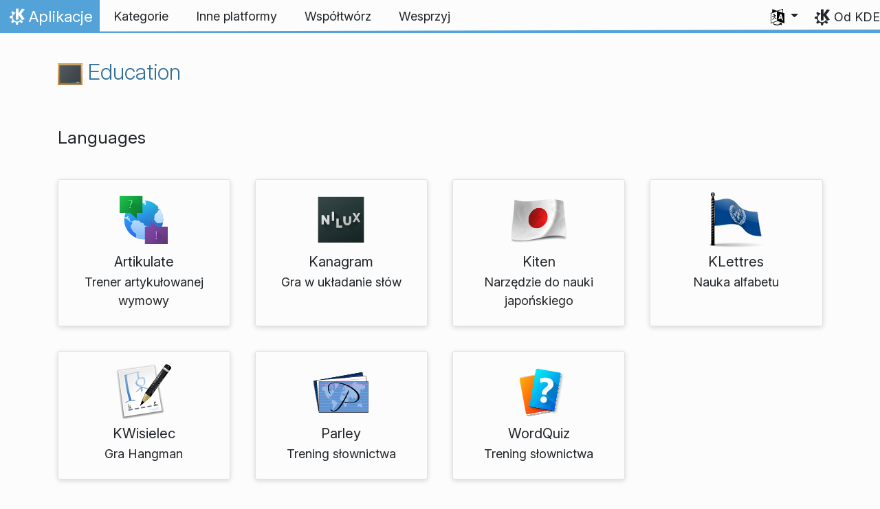

--- FILE ---
content_type: text/html
request_url: https://apps.kde.org/pl/categories/education/
body_size: 20070
content:
<!doctype html><html lang=pl itemscope itemtype=http://schema.org/WebPage><head><meta charset=utf-8><meta name=viewport content="width=device-width,initial-scale=1,shrink-to-fit=no"><meta name=description content="KDE to społeczność przyjaznych ludzi, którzy tworzą ponad 200 aplikacji, które uruchamiają się na każdym Linuxie, często też na innych platformach. Tutaj znajdziesz pełną listę."><title>Edukacja - Aplikacje KDE</title><link rel=apple-touch-icon sizes=180x180 href=/apple-touch-icon.png><link rel=icon type=image/png sizes=32x32 href=/favicon-32x32.png><link rel=icon type=image/png sizes=16x16 href=/favicon-16x16.png><link rel=manifest href=/site.webmanifest><link rel=mask-icon href=/safari-pinned-tab.svg color=#1f99f3><meta name=msapplication-TileColor content="#1f99f3"><meta name=theme-color content="#1f99f3"><meta property="og:url" content="https://apps.kde.org/pl/categories/education/"><meta property="og:site_name" content="Aplikacje KDE"><meta property="og:title" content="Edukacja"><meta property="og:description" content="KDE to społeczność przyjaznych ludzi, którzy tworzą ponad 200 aplikacji, które uruchamiają się na każdym Linuxie, często też na innych platformach. Tutaj znajdziesz pełną listę."><meta property="og:locale" content="pl"><meta property="og:type" content="website"><meta property="og:image" content="https://apps.kde.org/apps.png"><meta name=twitter:card content="summary_large_image"><meta name=twitter:image content="https://apps.kde.org/apps.png"><meta name=twitter:title content="Edukacja"><meta name=twitter:description content="KDE to społeczność przyjaznych ludzi, którzy tworzą ponad 200 aplikacji, które uruchamiają się na każdym Linuxie, często też na innych platformach. Tutaj znajdziesz pełną listę."><script type=application/ld+json>{"@context":"http://schema.org","@type":"WebSite","url":"https:\/\/apps.kde.org\/","name":"Edukacja","inLanguage":{"@type":"Language","name":"Polski"},"availableLanguage":[{"@type":"Language","name":"English"},{"@type":"Language","name":"Italiano"},{"@type":"Language","name":"Català (Valencià)"},{"@type":"Language","name":"Català"},{"@type":"Language","name":"Español"},{"@type":"Language","name":"Galego"},{"@type":"Language","name":"British English"},{"@type":"Language","name":"Português brasileiro"},{"@type":"Language","name":"Português"},{"@type":"Language","name":"Română"},{"@type":"Language","name":"Esperanto"},{"@type":"Language","name":"Türkçe"},{"@type":"Language","name":"Eesti"},{"@type":"Language","name":"Euskara"},{"@type":"Language","name":"Interlingua"},{"@type":"Language","name":"Latviešu"},{"@type":"Language","name":"Slovenščina"},{"@type":"Language","name":"Deutsch"},{"@type":"Language","name":"Íslenska"},{"@type":"Language","name":"srpski ijekavski (latinica)"},{"@type":"Language","name":"srpski (latinica)"},{"@type":"Language","name":"Magyar"},{"@type":"Language","name":"Nederlands"},{"@type":"Language","name":"Suomi"},{"@type":"Language","name":"Bahasa Indonesia"},{"@type":"Language","name":"Azərbaycanca"},{"@type":"Language","name":"Dansk"},{"@type":"Language","name":"Svenska"},{"@type":"Language","name":"Norsk (nynorsk)"},{"@type":"Language","name":"Slovenčina"},{"@type":"Language","name":"Český"},{"@type":"Language","name":"Français"},{"@type":"Language","name":"Lietuvių"},{"@type":"Language","name":"Ελληνικά"},{"@type":"Language","name":"Български"},{"@type":"Language","name":"Русский"},{"@type":"Language","name":"српски ијекавски"},{"@type":"Language","name":"српски"},{"@type":"Language","name":"Українська"},{"@type":"Language","name":"עברית"},{"@type":"Language","name":"العربيّة"},{"@type":"Language","name":"हिन्दी"},{"@type":"Language","name":"संस्कृतम्"},{"@type":"Language","name":"ਪੰਜਾਬੀ"},{"@type":"Language","name":"ქართული"},{"@type":"Language","name":"简体中文"},{"@type":"Language","name":"正體中文"},{"@type":"Language","name":"한국어"}]}</script><link rel=canonical href=https://apps.kde.org/pl/categories/education/><link rel=alternate hreflang=en href=https://apps.kde.org/categories/education/ title=English><link rel=alternate hreflang=it href=https://apps.kde.org/it/categories/education/ title=Italiano><link rel=alternate hreflang=ca-va href=https://apps.kde.org/ca-va/categories/education/ title="Català (Valencià)"><link rel=alternate hreflang=ca href=https://apps.kde.org/ca/categories/education/ title=Català><link rel=alternate hreflang=es href=https://apps.kde.org/es/categories/education/ title=Español><link rel=alternate hreflang=gl href=https://apps.kde.org/gl/categories/education/ title=Galego><link rel=alternate hreflang=en-gb href=https://apps.kde.org/en-gb/categories/education/ title="British English"><link rel=alternate hreflang=pt-br href=https://apps.kde.org/pt-br/categories/education/ title="Português brasileiro"><link rel=alternate hreflang=pt-pt href=https://apps.kde.org/pt-pt/categories/education/ title=Português><link rel=alternate hreflang=ro href=https://apps.kde.org/ro/categories/education/ title=Română><link rel=alternate hreflang=eo href=https://apps.kde.org/eo/categories/education/ title=Esperanto><link rel=alternate hreflang=tr href=https://apps.kde.org/tr/categories/education/ title=Türkçe><link rel=alternate hreflang=et href=https://apps.kde.org/et/categories/education/ title=Eesti><link rel=alternate hreflang=eu href=https://apps.kde.org/eu/categories/education/ title=Euskara><link rel=alternate hreflang=ia href=https://apps.kde.org/ia/categories/education/ title=Interlingua><link rel=alternate hreflang=lv href=https://apps.kde.org/lv/categories/education/ title=Latviešu><link rel=alternate hreflang=sl href=https://apps.kde.org/sl/categories/education/ title=Slovenščina><link rel=alternate hreflang=de href=https://apps.kde.org/de/categories/education/ title=Deutsch><link rel=alternate hreflang=is href=https://apps.kde.org/is/categories/education/ title=Íslenska><link rel=alternate hreflang=sr-il href=https://apps.kde.org/sr-il/categories/education/ title="srpski ijekavski (latinica)"><link rel=alternate hreflang=sr-la href=https://apps.kde.org/sr-la/categories/education/ title="srpski (latinica)"><link rel=alternate hreflang=hu href=https://apps.kde.org/hu/categories/education/ title=Magyar><link rel=alternate hreflang=nl href=https://apps.kde.org/nl/categories/education/ title=Nederlands><link rel=alternate hreflang=fi href=https://apps.kde.org/fi/categories/education/ title=Suomi><link rel=alternate hreflang=id href=https://apps.kde.org/id/categories/education/ title="Bahasa Indonesia"><link rel=alternate hreflang=az href=https://apps.kde.org/az/categories/education/ title=Azərbaycanca><link rel=alternate hreflang=da href=https://apps.kde.org/da/categories/education/ title=Dansk><link rel=alternate hreflang=sv href=https://apps.kde.org/sv/categories/education/ title=Svenska><link rel=alternate hreflang=nn href=https://apps.kde.org/nn/categories/education/ title="Norsk (nynorsk)"><link rel=alternate hreflang=sk href=https://apps.kde.org/sk/categories/education/ title=Slovenčina><link rel=alternate hreflang=cs href=https://apps.kde.org/cs/categories/education/ title=Český><link rel=alternate hreflang=fr href=https://apps.kde.org/fr/categories/education/ title=Français><link rel=alternate hreflang=lt href=https://apps.kde.org/lt/categories/education/ title=Lietuvių><link rel=alternate hreflang=el href=https://apps.kde.org/el/categories/education/ title=Ελληνικά><link rel=alternate hreflang=bg href=https://apps.kde.org/bg/categories/education/ title=Български><link rel=alternate hreflang=ru href=https://apps.kde.org/ru/categories/education/ title=Русский><link rel=alternate hreflang=sr-ije href=https://apps.kde.org/sr-ije/categories/education/ title="српски ијекавски"><link rel=alternate hreflang=sr href=https://apps.kde.org/sr/categories/education/ title=српски><link rel=alternate hreflang=uk href=https://apps.kde.org/uk/categories/education/ title=Українська><link rel=alternate hreflang=he href=https://apps.kde.org/he/categories/education/ title=עברית><link rel=alternate hreflang=ar href=https://apps.kde.org/ar/categories/education/ title=العربيّة><link rel=alternate hreflang=hi href=https://apps.kde.org/hi/categories/education/ title=हिन्दी><link rel=alternate hreflang=sa href=https://apps.kde.org/sa/categories/education/ title=संस्कृतम्><link rel=alternate hreflang=pa href=https://apps.kde.org/pa/categories/education/ title=ਪੰਜਾਬੀ><link rel=alternate hreflang=ka href=https://apps.kde.org/ka/categories/education/ title=ქართული><link rel=alternate hreflang=zh-cn href=https://apps.kde.org/zh-cn/categories/education/ title=简体中文><link rel=alternate hreflang=zh-tw href=https://apps.kde.org/zh-tw/categories/education/ title=正體中文><link rel=alternate hreflang=ko href=https://apps.kde.org/ko/categories/education/ title=한국어><link rel=stylesheet href=/scss/bootstrap.f3d8df6f35473aa4d111b4dd523cce7efd6429b7fda0cf250889875b97d864e4.css integrity="sha256-89jfbzVHOqTREbTdUjzOfv1kKbf9oM8lCImHW5fYZOQ="><link rel=preload href=/fonts/InterVariable.woff2 as=font crossorigin=anonymous><link rel=preload href=/fonts/glyph/glyph.ttf?5ea9rb as=font crossorigin=anonymous><link rel=stylesheet href=/scss/applications.min.06eeadcfab38e15472476d85eeec081bf706f5b87366bde46a53c2ebfe373284.css></head><body><header id=KGlobalHeader class="header clearfix"><a class=visually-hidden href=#main>Przejdź to treści</a><nav class="navbar navbar-expand-lg"><a class="kde-logo navbar-brand" href=/pl/><span class=visually-hidden>Strona domowa</span>
Aplikacje
</a><button class=navbar-toggler type=button data-bs-toggle=collapse data-bs-target=#navbarsExampleDefault aria-controls=navbarsExampleDefault aria-expanded=false aria-label="Toggle navigation">
<span class=navbar-toggler-icon></span></button><div class="collapse navbar-collapse" id=navbarsExampleDefault><ul class="navbar-nav col"><li class=nav-item><a class=nav-link href=/pl/categories/><span>Kategorie</span></a></li><li class=nav-item><a class=nav-link href=/pl/platforms/><span>Inne platformy</span></a></li><li class=nav-item><a class=nav-link href=https://community.kde.org/Get_Involved><span>Współtwórz</span></a></li><li class=nav-item><a class=nav-link href=https://kde.org/community/donations/><span>Wesprzyj</span></a></li></ul><ul class=navbar-nav><li class="nav-item dropdown" aria-describedby=language-picker-description><p class=visually-hidden id=language-picker-description>Wybierz swój język</p><a class="nav-link dropdown-toggle" href=# data-bs-toggle=dropdown role=button aria-haspopup=true aria-expanded=false><img src=/aether/languages.png alt>
<span class="d-lg-none ms-2">Języki</span></a><div class="dropdown-menu dropdown-trans" role=listbox><a class="nav-link active dropdown-item" hreflang=pl role=option lang=pl href=/pl/categories/education/>Polski</a>
<a class="nav-link dropdown-item" hreflang=en role=option lang=en href=/categories/education/>English</a>
<a class="nav-link dropdown-item" hreflang=az role=option lang=az href=/az/categories/education/>Azərbaycanca</a>
<a class="nav-link dropdown-item" hreflang=id role=option lang=id href=/id/categories/education/>Bahasa Indonesia</a>
<a class="nav-link dropdown-item" hreflang=en-gb role=option lang=en-gb href=/en-gb/categories/education/>British English</a>
<a class="nav-link dropdown-item" hreflang=ca role=option lang=ca href=/ca/categories/education/>Català</a>
<a class="nav-link dropdown-item" hreflang=ca-va role=option lang=ca-va href=/ca-va/categories/education/>Català (Valencià)</a>
<a class="nav-link dropdown-item" hreflang=cs role=option lang=cs href=/cs/categories/education/>Český</a>
<a class="nav-link dropdown-item" hreflang=da role=option lang=da href=/da/categories/education/>Dansk</a>
<a class="nav-link dropdown-item" hreflang=de role=option lang=de href=/de/categories/education/>Deutsch</a>
<a class="nav-link dropdown-item" hreflang=et role=option lang=et href=/et/categories/education/>Eesti</a>
<a class="nav-link dropdown-item" hreflang=es role=option lang=es href=/es/categories/education/>Español</a>
<a class="nav-link dropdown-item" hreflang=eo role=option lang=eo href=/eo/categories/education/>Esperanto</a>
<a class="nav-link dropdown-item" hreflang=eu role=option lang=eu href=/eu/categories/education/>Euskara</a>
<a class="nav-link dropdown-item" hreflang=fr role=option lang=fr href=/fr/categories/education/>Français</a>
<a class="nav-link dropdown-item" hreflang=gl role=option lang=gl href=/gl/categories/education/>Galego</a>
<a class="nav-link dropdown-item" hreflang=ia role=option lang=ia href=/ia/categories/education/>Interlingua</a>
<a class="nav-link dropdown-item" hreflang=is role=option lang=is href=/is/categories/education/>Íslenska</a>
<a class="nav-link dropdown-item" hreflang=it role=option lang=it href=/it/categories/education/>Italiano</a>
<a class="nav-link dropdown-item" hreflang=lv role=option lang=lv href=/lv/categories/education/>Latviešu</a>
<a class="nav-link dropdown-item" hreflang=lt role=option lang=lt href=/lt/categories/education/>Lietuvių</a>
<a class="nav-link dropdown-item" hreflang=hu role=option lang=hu href=/hu/categories/education/>Magyar</a>
<a class="nav-link dropdown-item" hreflang=nl role=option lang=nl href=/nl/categories/education/>Nederlands</a>
<a class="nav-link dropdown-item" hreflang=nn role=option lang=nn href=/nn/categories/education/>Norsk (nynorsk)</a>
<a class="nav-link dropdown-item" hreflang=pt-pt role=option lang=pt-pt href=/pt-pt/categories/education/>Português</a>
<a class="nav-link dropdown-item" hreflang=pt-br role=option lang=pt-br href=/pt-br/categories/education/>Português brasileiro</a>
<a class="nav-link dropdown-item" hreflang=ro role=option lang=ro href=/ro/categories/education/>Română</a>
<a class="nav-link dropdown-item" hreflang=sk role=option lang=sk href=/sk/categories/education/>Slovenčina</a>
<a class="nav-link dropdown-item" hreflang=sl role=option lang=sl href=/sl/categories/education/>Slovenščina</a>
<a class="nav-link dropdown-item" hreflang=sr-la role=option lang=sr-la href=/sr-la/categories/education/>srpski (latinica)</a>
<a class="nav-link dropdown-item" hreflang=sr-il role=option lang=sr-il href=/sr-il/categories/education/>srpski ijekavski (latinica)</a>
<a class="nav-link dropdown-item" hreflang=fi role=option lang=fi href=/fi/categories/education/>Suomi</a>
<a class="nav-link dropdown-item" hreflang=sv role=option lang=sv href=/sv/categories/education/>Svenska</a>
<a class="nav-link dropdown-item" hreflang=tr role=option lang=tr href=/tr/categories/education/>Türkçe</a>
<a class="nav-link dropdown-item" hreflang=el role=option lang=el href=/el/categories/education/>Ελληνικά</a>
<a class="nav-link dropdown-item" hreflang=bg role=option lang=bg href=/bg/categories/education/>Български</a>
<a class="nav-link dropdown-item" hreflang=ru role=option lang=ru href=/ru/categories/education/>Русский</a>
<a class="nav-link dropdown-item" hreflang=sr role=option lang=sr href=/sr/categories/education/>српски</a>
<a class="nav-link dropdown-item" hreflang=sr-ije role=option lang=sr-ije href=/sr-ije/categories/education/>српски ијекавски</a>
<a class="nav-link dropdown-item" hreflang=uk role=option lang=uk href=/uk/categories/education/>Українська</a>
<a class="nav-link dropdown-item" hreflang=ka role=option lang=ka href=/ka/categories/education/>ქართული</a>
<a class="nav-link dropdown-item" hreflang=he role=option lang=he href=/he/categories/education/>עברית</a>
<a class="nav-link dropdown-item" hreflang=ar role=option lang=ar href=/ar/categories/education/>العربيّة</a>
<a class="nav-link dropdown-item" hreflang=sa role=option lang=sa href=/sa/categories/education/>संस्कृतम्</a>
<a class="nav-link dropdown-item" hreflang=hi role=option lang=hi href=/hi/categories/education/>हिन्दी</a>
<a class="nav-link dropdown-item" hreflang=pa role=option lang=pa href=/pa/categories/education/>ਪੰਜਾਬੀ</a>
<a class="nav-link dropdown-item" hreflang=ko role=option lang=ko href=/ko/categories/education/>한국어</a>
<a class="nav-link dropdown-item" hreflang=zh-tw role=option lang=zh-tw href=/zh-tw/categories/education/>正體中文</a>
<a class="nav-link dropdown-item" hreflang=zh-cn role=option lang=zh-cn href=/zh-cn/categories/education/>简体中文</a></div></li></ul></div><a class=made-by-kde target=_blank href=https://kde.org>Od KDE</a></nav></header><div id=main><main class=container><h2><a href=/pl/categories/education/><img width=36 height=36 src=/app-icons/categories/education.svg alt="Education ikona" title=Education aria-hidden=true loading=lazy>
Education</a></h2><div class=py-3><section><h3 id=languages>Languages</h3><div class=applications><a href=/pl/artikulate/ class="app d-block text-center" data-popularity=3.5998395066264486 data-name=Artikulate data-categories='["education"]' data-platforms=[]><img width=80 height=80 class=icon src=/app-icons/org.kde.artikulate.svg alt="Artikulate ikona" title=Artikulate aria-hidden=true loading=lazy><h4 class="mt-2 mb-1">Artikulate</h4><p class=mb-1>Trener artykułowanej wymowy</p></a><a href=/pl/kanagram/ class="app d-block text-center" data-popularity=3.7349197533132243 data-name=Kanagram data-categories='["education","games"]' data-platforms=[]><img width=80 height=80 class=icon src=/app-icons/org.kde.kanagram.svg alt="Kanagram ikona" title=Kanagram aria-hidden=true loading=lazy><h4 class="mt-2 mb-1">Kanagram</h4><p class=mb-1>Gra w układanie słów</p></a><a href=/pl/kiten/ class="app d-block text-center" data-popularity=3.8728580513923654 data-name=Kiten data-categories='["education"]' data-platforms='["windows"]'><img width=80 height=80 class=icon src=/app-icons/org.kde.kiten.svg alt="Kiten ikona" title=Kiten aria-hidden=true loading=lazy><h4 class="mt-2 mb-1">Kiten</h4><p class=mb-1>Narzędzie do nauki japońskiego</p></a><a href=/pl/klettres/ class="app d-block text-center" data-popularity=3.700530655125565 data-name=KLettres data-categories='["education"]' data-platforms=[]><img width=80 height=80 class=icon src=/app-icons/org.kde.klettres.svg alt="KLettres ikona" title=KLettres aria-hidden=true loading=lazy><h4 class="mt-2 mb-1">KLettres</h4><p class=mb-1>Nauka alfabetu</p></a><a href=/pl/khangman/ class="app d-block text-center" data-popularity=3.708782355422922 data-name=KWisielec data-categories='["education","games"]' data-platforms=[]><img width=80 height=80 class=icon src=/app-icons/org.kde.khangman.svg alt="KWisielec ikona" title=KWisielec aria-hidden=true loading=lazy><h4 class="mt-2 mb-1">KWisielec</h4><p class=mb-1>Gra Hangman</p></a><a href=/pl/parley/ class="app d-block text-center" data-popularity=3.7892445074382 data-name=Parley data-categories='["education"]' data-platforms='["windows"]'><img width=80 height=80 class=icon src=/app-icons/org.kde.parley.svg alt="Parley ikona" title=Parley aria-hidden=true loading=lazy><h4 class="mt-2 mb-1">Parley</h4><p class=mb-1>Trening słownictwa</p></a><a href=/pl/kwordquiz/ class="app d-block text-center" data-popularity=3.8713546507976515 data-name=WordQuiz data-categories='["education"]' data-platforms='["windows"]'><img width=80 height=80 class=icon src=/app-icons/org.kde.kwordquiz.svg alt="WordQuiz ikona" title=WordQuiz aria-hidden=true loading=lazy><h4 class="mt-2 mb-1">WordQuiz</h4><p class=mb-1>Trening słownictwa</p></a></div></section><section><h3 id=maths>Mathematics</h3><div class=applications><a href=/pl/cantor/ class="app d-block text-center" data-popularity=4.255301658641726 data-name=Cantor data-categories='["education"]' data-platforms=[]><img width=80 height=80 class=icon src=/app-icons/org.kde.cantor.svg alt="Cantor ikona" title=Cantor aria-hidden=true loading=lazy><h4 class="mt-2 mb-1">Cantor</h4><p class=mb-1>Nakładka dla oprogramowania matematycznego</p></a><a href=/pl/kalgebra/ class="app d-block text-center" data-popularity=4.398509076548094 data-name=KAlgebra data-categories='["education"]' data-platforms=[]><img width=80 height=80 class=icon src=/app-icons/org.kde.kalgebra.svg alt="KAlgebra ikona" title=KAlgebra aria-hidden=true loading=lazy><h4 class="mt-2 mb-1">KAlgebra</h4><p class=mb-1>Kalkulator wykresów</p></a><a href=/pl/kbruch/ class="app d-block text-center" data-popularity=3.7432959826883474 data-name=KBruch data-categories='["education"]' data-platforms='["macos","windows"]'><img width=80 height=80 class=icon src=/app-icons/org.kde.kbruch.svg alt="KBruch ikona" title=KBruch aria-hidden=true loading=lazy><h4 class="mt-2 mb-1">KBruch</h4><p class=mb-1>Ćwiczenia z ułamków</p></a><a href=/pl/khipu/ class="app d-block text-center" data-popularity=0 data-name=Khipu data-categories='["education"]' data-platforms=[]><img width=80 height=80 class=icon src=/app-icons/org.kde.khipu.svg alt="Khipu ikona" title=Khipu aria-hidden=true loading=lazy><h4 class="mt-2 mb-1">Khipu</h4><p class=mb-1>Zaawansowany program rysujący funkcje matematyczne</p></a><a href=/pl/kig/ class="app d-block text-center" data-popularity=3.8518410235322262 data-name=Kig data-categories='["education"]' data-platforms='["macos"]'><img width=80 height=80 class=icon src=/app-icons/org.kde.kig.svg alt="Kig ikona" title=Kig aria-hidden=true loading=lazy><h4 class="mt-2 mb-1">Kig</h4><p class=mb-1>Interaktywna geometria</p></a><a href=/pl/kmplot/ class="app d-block text-center" data-popularity=4.009542007032325 data-name=KmPlot data-categories='["education"]' data-platforms='["macos"]'><img width=80 height=80 class=icon src=/app-icons/org.kde.kmplot.svg alt="KmPlot ikona" title=KmPlot aria-hidden=true loading=lazy><h4 class="mt-2 mb-1">KmPlot</h4><p class=mb-1>Program rysujący funkcje matematyczne</p></a><a href=/pl/labplot/ class="app d-block text-center" data-popularity=0.5667289715972675 data-name=LabPlot data-categories='["education"]' data-platforms='["macos","windows"]'><img width=80 height=80 class=icon src=/app-icons/org.kde.labplot.svg alt="LabPlot ikona" title=LabPlot aria-hidden=true loading=lazy><h4 class="mt-2 mb-1">LabPlot</h4><p class=mb-1>Oprogramowanie do obrazowania i analizowania danych</p></a><a href=/pl/kalgebramobile/ class="app d-block text-center" data-popularity=0 data-name="Przenośna KAlgebra" data-categories='["education"]' data-platforms=[]><img width=80 height=80 class=icon src=/app-icons/org.kde.kalgebramobile.svg alt="Przenośna KAlgebra ikona" title="Przenośna KAlgebra" aria-hidden=true loading=lazy><h4 class="mt-2 mb-1">Przenośna KAlgebra</h4><p class=mb-1>Kieszonkowy kalkulator graficzny</p></a><a href=/pl/rkward/ class="app d-block text-center" data-popularity=0.21 data-name=RKWard data-categories='["education"]' data-platforms='["macos","windows"]'><img width=80 height=80 class=icon src=/app-icons/org.kde.rkward.svg alt="RKWard ikona" title=RKWard aria-hidden=true loading=lazy><h4 class="mt-2 mb-1">RKWard</h4><p class=mb-1>Statystyka z R</p></a><a href=/pl/rocs/ class="app d-block text-center" data-popularity=3.7481113910737327 data-name=Rocs data-categories='["education"]' data-platforms=[]><img width=80 height=80 class=icon src=/app-icons/org.kde.rocs.svg alt="Rocs ikona" title=Rocs aria-hidden=true loading=lazy><h4 class="mt-2 mb-1">Rocs</h4><p class=mb-1>Teoria grafów Rocs</p></a></div></section><section><h3 id=misc>Miscellaneous</h3><div class=applications><a href=/pl/blinken/ class="app d-block text-center" data-popularity=3.8514231539079384 data-name=Blinken data-categories='["education","games"]' data-platforms='["windows"]'><img width=80 height=80 class=icon src=/app-icons/org.kde.blinken.svg alt="Blinken ikona" title=Blinken aria-hidden=true loading=lazy><h4 class="mt-2 mb-1">Blinken</h4><p class=mb-1>Gra na ćwiczenie pamięci</p></a><a href=/pl/gcompris/ class="app d-block text-center" data-popularity=1.0959563516290467 data-name=GCompris data-categories='["education","games"]' data-platforms='["android","windows"]'><img width=80 height=80 class=icon src=/app-icons/org.kde.gcompris.svg alt="GCompris ikona" title=GCompris aria-hidden=true loading=lazy><h4 class="mt-2 mb-1">GCompris</h4><p class=mb-1>Gra edukacyjna dla dzieci</p></a><a href=/pl/kgeography/ class="app d-block text-center" data-popularity=3.9130469245328157 data-name=KGeography data-categories='["education"]' data-platforms='["macos"]'><img width=80 height=80 class=icon src=/app-icons/org.kde.kgeography.svg alt="KGeography ikona" title=KGeography aria-hidden=true loading=lazy><h4 class="mt-2 mb-1">KGeography</h4><p class=mb-1>Ćwiczenia z geografii</p></a><a href=/pl/ktouch/ class="app d-block text-center" data-popularity=4.4347032339721935 data-name=KTouch data-categories='["education"]' data-platforms=[]><img width=80 height=80 class=icon src=/app-icons/org.kde.ktouch.svg alt="KTouch ikona" title=KTouch aria-hidden=true loading=lazy><h4 class="mt-2 mb-1">KTouch</h4><p class=mb-1>Nauczyciel bezwzrokowego pisania</p></a><a href=/pl/kturtle/ class="app d-block text-center" data-popularity=3.824542007032324 data-name=KTurtle data-categories='["education"]' data-platforms='["windows"]'><img width=80 height=80 class=icon src=/app-icons/org.kde.kturtle.svg alt="KTurtle ikona" title=KTurtle aria-hidden=true loading=lazy><h4 class="mt-2 mb-1">KTurtle</h4><p class=mb-1>Edukacyjne środowisko do programowania</p></a><a href=/pl/minuet/ class="app d-block text-center" data-popularity=4.0785922575001425 data-name=Minuet data-categories='["education"]' data-platforms='["windows"]'><img width=80 height=80 class=icon src=/app-icons/org.kde.minuet.svg alt="Minuet ikona" title=Minuet aria-hidden=true loading=lazy><h4 class="mt-2 mb-1">Minuet</h4><p class=mb-1>Muzyczne oprogramowanie edukacyjne</p></a></div></section><section><h3 id=science>Science</h3><div class=applications><a href=/pl/cantor/ class="app d-block text-center" data-popularity=4.255301658641726 data-name=Cantor data-categories='["education"]' data-platforms=[]><img width=80 height=80 class=icon src=/app-icons/org.kde.cantor.svg alt="Cantor ikona" title=Cantor aria-hidden=true loading=lazy><h4 class="mt-2 mb-1">Cantor</h4><p class=mb-1>Nakładka dla oprogramowania matematycznego</p></a><a href=/pl/marble.behaim/ class="app d-block text-center" data-popularity=0 data-name="Globus Behaim" data-categories='["education"]' data-platforms=[]><img width=80 height=80 class=icon src=/app-icons/org.kde.marble.behaim.svg alt="Globus Behaim ikona" title="Globus Behaim" aria-hidden=true loading=lazy><h4 class="mt-2 mb-1">Globus Behaim</h4><p class=mb-1>Ziemniak Martina Behaima</p></a><a href=/pl/kalgebra/ class="app d-block text-center" data-popularity=4.398509076548094 data-name=KAlgebra data-categories='["education"]' data-platforms=[]><img width=80 height=80 class=icon src=/app-icons/org.kde.kalgebra.svg alt="KAlgebra ikona" title=KAlgebra aria-hidden=true loading=lazy><h4 class="mt-2 mb-1">KAlgebra</h4><p class=mb-1>Kalkulator wykresów</p></a><a href=/pl/kalzium/ class="app d-block text-center" data-popularity=3.908312618878757 data-name=Kalzium data-categories='["education"]' data-platforms=[]><img width=80 height=80 class=icon src=/app-icons/org.kde.kalzium.svg alt="Kalzium ikona" title=Kalzium aria-hidden=true loading=lazy><h4 class="mt-2 mb-1">Kalzium</h4><p class=mb-1>Tablica okresowa pierwiastków</p></a><a href=/pl/kbibtex/ class="app d-block text-center" data-popularity=0.38671233540685773 data-name=KBibTeX data-categories='["education","office"]' data-platforms=[]><img width=80 height=80 class=icon src=/app-icons/org.kde.kbibtex.svg alt="KBibTeX ikona" title=KBibTeX aria-hidden=true loading=lazy><h4 class="mt-2 mb-1">KBibTeX</h4><p class=mb-1>Edytor BibTeX</p></a><a href=/pl/khipu/ class="app d-block text-center" data-popularity=0 data-name=Khipu data-categories='["education"]' data-platforms=[]><img width=80 height=80 class=icon src=/app-icons/org.kde.khipu.svg alt="Khipu ikona" title=Khipu aria-hidden=true loading=lazy><h4 class="mt-2 mb-1">Khipu</h4><p class=mb-1>Zaawansowany program rysujący funkcje matematyczne</p></a><a href=/pl/step/ class="app d-block text-center" data-popularity=3.855 data-name=Krok data-categories='["education"]' data-platforms=[]><img width=80 height=80 class=icon src=/app-icons/org.kde.step.svg alt="Krok ikona" title=Krok aria-hidden=true loading=lazy><h4 class="mt-2 mb-1">Krok</h4><p class=mb-1>Interaktywny symulator fizyczny</p></a><a href=/pl/kst/ class="app d-block text-center" data-popularity=0.010566948669254455 data-name=Kst data-categories='["education"]' data-platforms=[]><img width=80 height=80 class=icon src=/app-icons/org.kde.kst.png alt="Kst ikona" title=Kst aria-hidden=true loading=lazy><h4 class="mt-2 mb-1">Kst</h4><p class=mb-1>Przeglądarka danych</p></a><a href=/pl/kstars/ class="app d-block text-center" data-popularity=1.2609541509300917 data-name=KStars data-categories='["education"]' data-platforms='["windows"]'><img width=80 height=80 class=icon src=/app-icons/org.kde.kstars.svg alt="KStars ikona" title=KStars aria-hidden=true loading=lazy><h4 class="mt-2 mb-1">KStars</h4><p class=mb-1>Planetarium na biurku</p></a><a href=/pl/ktechlab/ class="app d-block text-center" data-popularity=0.02 data-name=KTechlab data-categories='["education"]' data-platforms=[]><img width=80 height=80 class=icon src=/app-icons/org.kde.ktechlab.svg alt="KTechlab ikona" title=KTechlab aria-hidden=true loading=lazy><h4 class="mt-2 mb-1">KTechlab</h4><p class=mb-1>IDE dla mikrokontrolerów i elektroniki</p></a><a href=/pl/labplot/ class="app d-block text-center" data-popularity=0.5667289715972675 data-name=LabPlot data-categories='["education"]' data-platforms='["macos","windows"]'><img width=80 height=80 class=icon src=/app-icons/org.kde.labplot.svg alt="LabPlot ikona" title=LabPlot aria-hidden=true loading=lazy><h4 class="mt-2 mb-1">LabPlot</h4><p class=mb-1>Oprogramowanie do obrazowania i analizowania danych</p></a><a href=/pl/marble.maps/ class="app d-block text-center" data-popularity=0 data-name="Mapy Marble" data-categories='["education"]' data-platforms=[]><img width=80 height=80 class=icon src=/app-icons/org.kde.marble.maps.svg alt="Mapy Marble ikona" title="Mapy Marble" aria-hidden=true loading=lazy><h4 class="mt-2 mb-1">Mapy Marble</h4><p class=mb-1>Nawigacja OpenStreetMap</p></a><a href=/pl/marble/ class="app d-block text-center" data-popularity=4.54926114362861 data-name=Marble data-categories='["education"]' data-platforms=[]><img width=80 height=80 class=icon src=/app-icons/org.kde.marble.svg alt="Marble ikona" title=Marble aria-hidden=true loading=lazy><h4 class="mt-2 mb-1">Marble</h4><p class=mb-1>Wirtualna kula ziemska</p></a><a href=/pl/kalgebramobile/ class="app d-block text-center" data-popularity=0 data-name="Przenośna KAlgebra" data-categories='["education"]' data-platforms=[]><img width=80 height=80 class=icon src=/app-icons/org.kde.kalgebramobile.svg alt="Przenośna KAlgebra ikona" title="Przenośna KAlgebra" aria-hidden=true loading=lazy><h4 class="mt-2 mb-1">Przenośna KAlgebra</h4><p class=mb-1>Kieszonkowy kalkulator graficzny</p></a><a href=/pl/rkward/ class="app d-block text-center" data-popularity=0.21 data-name=RKWard data-categories='["education"]' data-platforms='["macos","windows"]'><img width=80 height=80 class=icon src=/app-icons/org.kde.rkward.svg alt="RKWard ikona" title=RKWard aria-hidden=true loading=lazy><h4 class="mt-2 mb-1">RKWard</h4><p class=mb-1>Statystyka z R</p></a><a href=/pl/rocs/ class="app d-block text-center" data-popularity=3.7481113910737327 data-name=Rocs data-categories='["education"]' data-platforms=[]><img width=80 height=80 class=icon src=/app-icons/org.kde.rocs.svg alt="Rocs ikona" title=Rocs aria-hidden=true loading=lazy><h4 class="mt-2 mb-1">Rocs</h4><p class=mb-1>Teoria grafów Rocs</p></a></div></section></div><section><h3 id=vocab-files>Vocabulary Files</h3><p>Here we present some contributions to our applications.</p><p>The learning files listed here are intended for use with <a href=/parley>Parley</a> and <a href=/kwordquiz>KWordQuiz</a>. To some extent these files also work with <a href=/kanagram>Kanagram</a> and <a href=/khangman>KHangMan</a>.</p><p>All the files here are distributed under free licenses. If not otherwise stated this is the <b>GNU General Public License</b>. You are encouraged to download and use the files according to their license.<br><b>And you are even more encouraged to contribute your own files or improve the existing ones!</b></p><p><b>Create Your Files</b></p><ul><li>You can create a vocabulary file using <a href=/kwordquiz>KWordQuiz</a>. You add the back and front for each cards and then you save your data.</li><li>You can also use <a href=/parley>Parley</a>. Parley offers a wealth of editing possibilities.</li><li>Please see <a href=https://cdn.kde.org/edu/kvtml/sample.txt>here</a> for an example of a vocabulary file if you want to create one with an editor.</li></ul><h4 id=kvtml2>kvtml2</h4><h5>Vocabulary / Languages</h5><ul><li><a href=https://cdn.kde.org/edu/kvtml2/language/englisch.kvtml>English - German</a>,
Green Line, 1696 Entries</li><li><a href=https://cdn.kde.org/edu/kvtml2/language/en-esp-no-01.kvtml>English - Spanish - Norwegian (Bokmål)</a>,
5 Lessons, 138 Entries</li><li><a href=https://cdn.kde.org/edu/kvtml2/language/GeorgianAlphabet.kvtml>Georgian Alphabet</a>,
Includes Georgian Mkhedruli (მხედრული) alphabet, 2 common transliteration systems, and the
IPA symbols for the most common phonetical realizations of the letters. 7 Lessons, 66 Entries</li><li><a href=https://cdn.kde.org/edu/kvtml2/language/cat-es-ger.kvtml>Catalan - German - Spanish</a>,
Irregular German verbs, 6 Lessons, 388 Entries</li><li><a href=https://cdn.kde.org/edu/kvtml2/language/danish.kvtml>Danish - English</a>,
1 Lessons, 2000 Entries</li><li><a href=https://cdn.kde.org/edu/kvtml2/language/dansk4000.kvtml>English - Danish</a>,
1 Lessons, 12762 Entries</li><li><a href=https://cdn.kde.org/edu/kvtml2/language/de-uk-es-ar2.kvtml>Russian - German - English - Arabic - Spanish</a>,
The start of an extensive collection in four languages. Please note that it's not finished.
35 Lessons, 6432 Entries</li><li><a href=https://cdn.kde.org/edu/kvtml2/language/en-de-es-ar-ru.tar.bz2>Russian - German - English - Arabic - Spanish</a>,
The start of an extensive collection in four languages. Includes pictures.
36 Lessons, 6429 Entries</li><li><a href=https://cdn.kde.org/edu/kvtml2/language/de_irregular_verbs.kvtml>Verb - español - Präteritum, Partizip</a>,
deutsche unregelmäβige Verben, spanische Übersetzung, some irregular verbs for A2, and spanish translation.
13 Lessons, 202 Entries</li><li><a href=https://cdn.kde.org/edu/kvtml2/language/el-en.kvtml>Greek - English</a>,
25 Lessons, 1705 Entries</li><li><a href=https://cdn.kde.org/edu/kvtml2/language/en-nb.kvtml>Norwegian Bokmål - English</a>,
Should be edited by others for better and more accurate results and learning. There are more
kind of times of the verbs in Norwegian than those who appear here.
2 Lessons, 120 Entries</li><li><a href=https://cdn.kde.org/edu/kvtml2/language/graecum.kvtml>Greek - German</a>,
Graecum (German - Ancient Greek). No spiritus asper/lenis (didn't work on my machine).
9 Lessons, 5594 Entries</li><li><a href=https://cdn.kde.org/edu/kvtml2/language/kanji-english.tar.bz2>English - Kanji</a>,
This document contains a subset of KANJIDIC, namely the 1945 kanji (jouyou kanji) taught in
Japanese school, grades 1 to 6, and in secondary school. It was generated from Jim Breen's
KANJIDIC (http://www.csse.monash.edu.au/~jwb/kanjidic.html) by Tomas Åkesson on 26 May 2008.
This file is distributed in accordance with the licence provisions of the Electronic
Dictionaries Research Group. See http://www.csse.monash.edu.au/~jwb/kanjidic.html and
http://www.edrdg.org/.
46 Lessons, 3890 Entries</li><li><a href=https://cdn.kde.org/edu/kvtml2/language/latinum.kvtml>German - Latin</a>,
9 Lessons, 6314 Entries</li><li><a href=https://cdn.kde.org/edu/kvtml2/language/radicals.kvtml>Pinyin (Mandarin) - Jyutping (Cantonese) - English - Chinese</a>,
12 Lessons, 478 Entries</li></ul><h5>Exam Preparation</h5><ul><li><a href=https://cdn.kde.org/edu/kvtml2/exam/18th%20Century%20Prime%20Ministers.kvtml>18th Century Prime Ministers</a>,
1 Lessons, 32 Entries</li><li><a href=https://cdn.kde.org/edu/kvtml2/exam/19th%20Century%20Prime%20Ministers.kvtml>19th Century Prime Ministers</a>.
1 Lessons, 66 Entries</li><li><a href=https://cdn.kde.org/edu/kvtml2/exam/20th%20Century%20Prime%20Ministers.kvtml>20th Century Prime Ministers</a>,
1 Lessons, 52 Entries</li><li><a href=https://cdn.kde.org/edu/kvtml2/exam/CA%20VDV%20Cert.kvtml>CA - Voice Data Video Certification</a>,
3 Lessons, 330 Entries</li><li><a href=https://cdn.kde.org/edu/kvtml2/exam/Monarchs%20of%20England.kvtml>Monarchs of England</a>,
1 Lessons, 136 Entries</li><li><a href=https://cdn.kde.org/edu/kvtml2/exam/SI_prefixes.kvtml>SI Prefixes</a>,
1 Lessons, 40 Entries</li><li><a href=https://cdn.kde.org/edu/kvtml2/exam/chimie.kvtml>Chimie</a>,
1 Lessons, 82 Entries</li><li><a href=https://cdn.kde.org/edu/kvtml2/exam/lrc-ab-2007-10-01.kvtml>Long Range Certificate (LRC)</a>,
5 Lessons, 224 Entries</li><li><a href=https://cdn.kde.org/edu/kvtml2/exam/pyro.kvtml>Fachkundenachweis für Seenotsignalmittel gemäß Sprengstoffrecht</a>,
1 Lessons, 120 Entries</li><li><a href=https://cdn.kde.org/edu/kvtml2/exam/src-ab-2007-10-01.kvtml>Short Range Certificate (SRC)</a>,
5 Lessons, 514 Entries</li><li><a href=https://cdn.kde.org/edu/kvtml2/exam/ubi-ab-1.10.07.kvtml>UKW-Sprechfunkzeugnis (UBI)</a>,
4 Lessons, 396 Entries</li><li><a href=https://cdn.kde.org/edu/kvtml2/exam/ubi-erweiterung-auf-src-lrc-ab-1.10.07.kvtml>UKW-Sprechfunkzeugnis (UBI)</a>,
3 Lessons, 396 Entries</li></ul><h4 id=kvtml>kvtml</h4><h5>Vocabulary / Languages</h5><ul><li>Tarball of German to Latin vocabulary files -
<a href=https://cdn.kde.org/edu/kvtml/dela.tar.bz2>dela.tar.bz2</a>,
alphabetical order from German words</li><li>Tarball of Latin to German vocabulary files -
<a href=https://cdn.kde.org/edu/kvtml/lade.tar.bz2>lade.tar.bz2</a>,
alphabetical order from Latin words</li><li>Basic words English/German -
<a href=https://cdn.kde.org/edu/kvtml/basic_vocabulary_en2de.kvtml>basic_vocabulary_en2de.kvtml</a>,
1332 entries in 47 lessons</li><li>English/German - Edgar Allen Poe: The Raven -
<a href=https://cdn.kde.org/edu/kvtml/the_raven.kvtml>the_raven.kvtml</a></li><li>Intended for german pupils: Vorbereitung Abitur Englisch -
<a href=https://cdn.kde.org/edu/kvtml/En.AbiVorb.Vokabeln.kvtml>En.AbiVorb.Vokabeln.kvtml</a>,
Some remarks, verbs and adjectives</li><li>General words German/Spanish -
<a href=https://cdn.kde.org/edu/kvtml/spanisch.kvtml>spanisch.kvtml</a>,
Some conjugation</li><li>A collection of German/Spanish vocabularies -
<a href=https://cdn.kde.org/edu/kvtml/tests_deutsch_spanisch.tar.bz2>tests_deutsch_spanisch.tar.bz2</a></li><li>Basic words English/Czech -
<a href=https://cdn.kde.org/edu/kvtml/basic_english_czech.kvtml>basic_english_czech.kvtml</a></li><li>Basic words English/Dutch -
<a href=https://cdn.kde.org/edu/kvtml/nederlands.kvtml>nederlands.kvtml</a></li><li>Irregular verbs, English/French -
<a href=https://cdn.kde.org/edu/kvtml/eng-fra_irregular_verbs.kvtml>eng-fra_irregular_verbs.kvtml</a>,
Includes conjugations</li><li>Words of daily use, English/French -
<a href=https://cdn.kde.org/edu/kvtml/eng-fra_daily_words.kvtml>eng-fra_daily_words.kvtml</a>,
Includes conjugations</li><li>Basic words English/Japanese -
<a href=https://cdn.kde.org/edu/kvtml/japanese5-6.kvtml>japanese5-6.kvtml</a>,
<a href=https://cdn.kde.org/edu/kvtml/japanese.kvtml>japanese.kvtml</a>,
<a href=https://cdn.kde.org/edu/kvtml/japanese10.kvtml>japanese10.kvtml</a>,
<a href=https://cdn.kde.org/edu/kvtml/japanese11.kvtml>japanese11.kvtml</a>,
<a href=https://cdn.kde.org/edu/kvtml/japanese12.kvtml>japanese12.kvtml</a>,
<a href=https://cdn.kde.org/edu/kvtml/japanese7.kvtml>japanese7.kvtml</a>,
<a href=https://cdn.kde.org/edu/kvtml/japanese8.kvtml>japanese8.kvtml</a>,
<a href=https://cdn.kde.org/edu/kvtml/japanese9.kvtml>japanese9.kvtml</a>,
<a href=https://cdn.kde.org/edu/kvtml/jpn_club_a.kvtml>jpn_club_a.kvtml</a>,
<a href=https://cdn.kde.org/edu/kvtml/jpn_expr_a.kvtml>jpn_expr_a.kvtml</a>,
Needs Japanese fonts</li><li>Help for learning Katakana alphabet -
<a href=https://cdn.kde.org/edu/kvtml/katakana.kvtml>katakana.kvtml</a>,
Needs Japanese fonts</li><li>Help for learning Hirigana alphabet -
<a href=https://cdn.kde.org/edu/kvtml/hirigana.kvtml>hirigana.kvtml</a>,
Needs Japanese fonts</li><li>Basic English/Korean vocabulary -
<a href=https://cdn.kde.org/edu/kvtml/korean_lesson1.kvtml>korean_lesson1.kvtml</a>,
<a href=https://cdn.kde.org/edu/kvtml/korean_lesson2.kvtml>korean_lesson2.kvtml</a>,
Needs Unicode font</li><li>Strong verbs used in Norwegian Nynorsk for KVocTrain -
<a href=https://cdn.kde.org/edu/kvtml/sterke_verb_(nynorsk).kvtml>sterke_verb_(nynorsk).kvtml</a>,
Conjugation</li><li>German - Esperanto words -
<a href=https://cdn.kde.org/edu/kvtml/vortaro-eo-de.kvtml>vortaro-eo-de.kvtml</a>,
278 words</li><li>German - Esperanto words -
<a href=https://cdn.kde.org/edu/kvtml/vortoj-de-eo.kvtml>vortoj-de-eo.kvtml</a>,
163 words</li><li>Polish - German adjectives -
<a href=https://cdn.kde.org/edu/kvtml/pl_de_adjective1.kvtml>pl_de_adjective1.kvtml</a></li><li>Polish - German verbs. - to train Präteritum and Partizip II -
<a href=https://cdn.kde.org/edu/kvtml/pl_de_verb1.kvtml>pl_de_verb1.kvtml</a></li><li>Polish - French basic vocabulary -
<a href=https://cdn.kde.org/edu/kvtml/pl_fr_basic1.kvtml>pl_fr_basic1.kvtml</a></li><li>English - Lojban vocabulary -
<a href=https://cdn.kde.org/edu/kvtml/en2lojban.kvtml>en2lojban.kvtml</a></li><li>Spanish - Catalan vocabulary -
<a href=https://cdn.kde.org/edu/kvtml/escat0.2.kvtml>escat0.2.kvtml</a></li><li>Some basic words/phrases for german / arabic -
<a href=https://cdn.kde.org/edu/kvtml/de-ar-1.kvtml>de-ar-1.kvtml</a>,
Includes arabic without vocal signs, and arabic with.</li><li>Some basic words/phrases for german / arabic level 2 -
<a href=https://cdn.kde.org/edu/kvtml/de-ar-2.kvtml>de-ar-2.kvtml</a>,
Includes arabic without vocal signs, and arabic with.</li><li>A collection of chinese files will be included with kde4 chinese language pack(s) -
<a href=https://cdn.kde.org/edu/kvtml/chinese-kvtml-1.0.tar.gz>chinese-kvtml-1.0.tar.gz</a>,
Includes: HSK test sets A-D all words now, and most frequent 2000 characters grouped into 500 character files.</li><li>Turkish and german - words, sentence chunks (constructions) and sentences (from a grammar, mostly) -
<a href=https://cdn.kde.org/edu/kvtml/tr-de.kvtml>tr-de.kvtml</a>,
792 entries.</li><li>Brasilian Portugese - German 1.0 -
<a href=https://cdn.kde.org/edu/kvtml/pt_BR-de.kvtml>pt_BR-de</a>,
Including Portugese conjugations and many example sentences.</li><li>Arabic-Dutch-English -
<a href=https://cdn.kde.org/edu/kvtml/ar-nl-en.kvtml>ar-nl-en</a>,
Still growing, the first 400 words.</li></ul><h5>Anatomy / Physiology</h5><h6>Joints</h6><ul><li>German - general information on joints (Gelenke):
<a href=https://cdn.kde.org/edu/kvtml/a_gelenke.kvtml>a_gelenke.kvtml</a></li><li>German - the knee
<a href=https://cdn.kde.org/edu/kvtml/a_knie.kvtml>a_knie.kvtml</a>,
example uses the right knee.</li></ul><h6>Bones</h6><ul><li>German - general information on bones -
<a href=https://cdn.kde.org/edu/kvtml/o_allgemein.kvtml>o_allgemein.kvtml</a></li><li>German - the hip -
<a href=https://cdn.kde.org/edu/kvtml/o_becken.kvtml>o_becken.kvtml</a></li><li>German - the chest -
<a href=https://cdn.kde.org/edu/kvtml/o_brustkorb.kvtml>o_brustkorb.kvtml</a></li><li>German - the chest, theoretical aspects -
<a href=https://cdn.kde.org/edu/kvtml/o_brustkorb_th.kvtml>o_brustkorb_th.kvtml</a></li><li>German - os humeralis (arm) -
<a href=https://cdn.kde.org/edu/kvtml/o_oberarm.kvtml>o_oberarm.kvtml</a></li><li>German - os humeralis (arm), theoretical aspects -
<a href=https://cdn.kde.org/edu/kvtml/o_oberarm_th.kvtml>o_oberarm_th.kvtml</a></li><li>German - the shoulder -
<a href=https://cdn.kde.org/edu/kvtml/o_schulter.kvtml>o_schulter.kvtml</a></li><li>German - the spine -
<a href=https://cdn.kde.org/edu/kvtml/o_wirbelsaeule.kvtml>o_wirbelsaeule.kvtml</a></li></ul><h6>Muscles</h6><ul><li>German - general information on muscles -
<a href=https://cdn.kde.org/edu/kvtml/m_allgemein.kvtml>m_allgemein.kvtml</a></li><li>German - types of contraction -
<a href=https://cdn.kde.org/edu/kvtml/m_kontrakt.kvtml>m_kontrakt.kvtml</a></li><li>German - muscle types -
<a href=https://cdn.kde.org/edu/kvtml/m_typen.kvtml>m_typen.kvtml</a></li><li>German - the stomach -
<a href=https://cdn.kde.org/edu/kvtml/m_bauch.kvtml>m_bauch.kvtml</a></li><li>German - the stomach, theoretical aspects -
<a href=https://cdn.kde.org/edu/kvtml/m_bauch_th.kvtml>m_bauch_th.kvtml</a></li><li>German - the breast -
<a href=https://cdn.kde.org/edu/kvtml/m_brust.kvtml>m_brust.kvtml</a></li><li>German - the breast, theoretical aspects -
<a href=https://cdn.kde.org/edu/kvtml/m_brust_th.kvtml>m_brust_th.kvtml</a></li><li>German - the chest -
<a href=https://cdn.kde.org/edu/kvtml/m_brustkorb.kvtml>m_brustkorb.kvtml</a></li><li>German - the chest, theoretical aspects -
<a href=https://cdn.kde.org/edu/kvtml/m_brustkorb_th.kvtml>m_brustkorb_th.kvtml</a></li><li>German - erector spinae -
<a href=https://cdn.kde.org/edu/kvtml/m_erectorspinae.kvtml>m_erectorspinae.kvtml</a></li><li>German - erector spinae, theoretical aspects -
<a href=https://cdn.kde.org/edu/kvtml/m_erectorspinae_th.kvtml>m_erectorspinae_th.kvtml</a></li><li>German - shoulder belt -
<a href=https://cdn.kde.org/edu/kvtml/m_schulterguertel.kvtml>m_schulterguertel.kvtml</a></li></ul><h6>Ligamenti</h6><ul><li>German - general information on the ligamenti -
<a href=https://cdn.kde.org/edu/kvtml/lig_allg.kvtml>lig_allg.kvtml</a></li><li>German - ligamenti humerale (arm) -
<a href=https://cdn.kde.org/edu/kvtml/lig_oberarm.kvtml>lig_oberarm.kvtml</a></li><li>German - the spine's ligamenti -
<a href=https://cdn.kde.org/edu/kvtml/lig_wirbelsaeule.kvtml>lig_wirbelsaeule.kvtml</a></li></ul><h6>Miscellaneous</h6><ul><li>German - Latin expressions -
<a href=https://cdn.kde.org/edu/kvtml/mi_begriffe.kvtml>mi_begriffe.kvtml</a>,
eases learning if you know what the latin expressions mean</li><li>German - the shock -
<a href=https://cdn.kde.org/edu/kvtml/mi_schock.kvtml>mi_schock.kvtml</a></li><li>German - Injuries and their names -
<a href=https://cdn.kde.org/edu/kvtml/mi_verletzungen.kvtml>mi_verletzungen.kvtml</a></li><li>German - brain injuries -
<a href=https://cdn.kde.org/edu/kvtml/mi_verletzungen.kvtml>mi_verletzungen hirn.kvtml</a></li></ul><p style=font-size:small>Key: a: articulare (joints) ; m: musculi (muscles) ; o: os (bones) ; mi: misc. ; _th: theory</p><h5>Music</h5><h6>Guitar</h6><ul><li>Guitar tuning standard fretboard -
<a href=https://cdn.kde.org/edu/kvtml/guitar-fretboard-standard-tuning.kvtml>guitar-fretboard-standard-tuning.kvtml</a>,
Learn which six notes appear on a particular fret for a guitar in standard tuning. Helps to increase sight-reading speed.</li></ul><h6>Music Theory</h6><ul><li>all keys signatures -
<a href=https://cdn.kde.org/edu/kvtml/key-signatures-all-keys.kvtml>key-signatures-all-keys.kvtml</a>,
Learn to recognise which key a piece of music is written in by examining how many sharps or flats appear in the key signature.</li><li>keys signatures: major keys -
<a href=https://cdn.kde.org/edu/kvtml/key-signatures-major-keys.kvtml>key-signatures-major-keys.kvtml</a>,
A subset of key-signatures-all-keys.kvtml - just the major keys.</li><li>keys signatures: major keys flat -
<a href=https://cdn.kde.org/edu/kvtml/key-signatures-major-keys-flats.kvtml>key-signatures-major-keys-flats.kvtml</a>,
A subset of key-signatures-all-keys.kvtml - just the major keys with flats in the key signature.</li><li>keys signatures: major keys sharp -
<a href=https://cdn.kde.org/edu/kvtml/key-signatures-major-keys-sharps.kvtml>key-signatures-major-keys-sharps.kvtml</a>,
A subset of key-signatures-all-keys.kvtml - just the major keys with sharps in the signature.</li><li>keys signatures: minor keys -
<a href=https://cdn.kde.org/edu/kvtml/key-signatures-minor-keys.kvtml>key-signatures-minor-keys.kvtml</a>,
A subset of key-signatures-all-keys.kvtml - just the minor keys</li><li>keys signatures: minor keys flat -
<a href=https://cdn.kde.org/edu/kvtml/key-signatures-minor-keys-flats.kvtml>key-signatures-minor-keys-flats.kvtml</a>,
A subset of key-signatures-all-keys.kvtml - just the minor keys with flats in the key signature.</li><li>keys signatures: minor keys sharp -
<a href=https://cdn.kde.org/edu/kvtml/key-signatures-minor-keys-sharps.kvtml>key-signatures-minor-keys-sharps.kvtml</a>,
A subset of key-signatures-all-keys.kvtml - just the minor keys with sharps in the key signature.</li><li>keys signatures: relative major and-minor keys -
<a href=https://cdn.kde.org/edu/kvtml/relative-major-and-minor-keys.kvtml>relative-major-and-minor-keys.kvtml</a>,
Each major key shares the same notes as one particular minor key. Only the starting note diffs. Each major key is said to have a "relative
minor". In reverse, each minor key is said to have a "relative major".</li></ul><p style=font-size:small>Note: the key-signatures-all-keys file has been broken into -major and -minor, then
those halves have been separated into -sharps and -flats since it is easier to
learn those smaller chunks than to try to get everything in one go</p><h5>History</h5><ul><li>German - List of the roman emperors from Augustus till the constitution of the tetrachy in 284 a.c. -
<a href=https://cdn.kde.org/edu/kvtml/Kaiser.kvtml>Kaiser.kvtml</a></li><li>List of the different capitals of USA states from the beginning to now -
<a href="https://cdn.kde.org/edu/kvtml/uS Historical Capitals (advanced).kvtml">uS Historical Capitals (advanced).kvtml</a></li><li>Inventors and their inventions - English -
<a href=https://cdn.kde.org/edu/kvtml/inventors.kvtml>inventors.kvtml</a></li></ul><h5>Geography</h5><ul><li>World capitals - English -
<a href=https://cdn.kde.org/edu/kvtml/world_capitals.kvtml>world_capitals.kvtml</a></li><li>World capitals - German -
<a href=https://cdn.kde.org/edu/kvtml/world_capitals-de.kvtml>world_capitals-de.kvtml</a></li><li>World capitals - Dutch -
<a href=https://cdn.kde.org/edu/kvtml/world_capitals-nl.kvtml>world_capitals-nl.kvtml</a></li><li>World capitals - Italian -
<a href=https://cdn.kde.org/edu/kvtml/capitali_del_mondo.kvtml>capitali_del_mondo.kvtml</a></li><li>European capitals in German -
<a href=https://cdn.kde.org/edu/kvtml/european_capitals.kvtml>european_capitals.kvtml</a></li><li>French departments -
<a href=https://cdn.kde.org/edu/kvtml/departements.kvtml>departements.kvtml</a>,
Learn the French departments - Apprenez les d&#233;partements fran&#231;ais</li></ul><h5>Maths</h5><ul><li>Learn to name the numbers in English (easy) -
<a href="https://cdn.kde.org/edu/kvtml/numbers (easy).kvtml">numbers (easy).kvtml</a></li><li>Learn to name the numbers in English (hard) -
<a href="https://cdn.kde.org/edu/kvtml/numbers (advanced).kvtml">numbers (advanced).kvtml</a></li></ul><h5>Chemistry</h5><ul><li>Chemical elements of the periodic table in English -
<a href="https://cdn.kde.org/edu/kvtml/periodic table.kvtml">periodic table.kvtml</a></li><li>Amino acids in English -
<a href=https://cdn.kde.org/edu/kvtml/aminos.kvtml>aminos.kvtml</a>,
2 lessons: Amino Acid One letter Abbreviations and General R Group</li></ul><h5>Exam Preparation</h5><ul><li>GRE preparation -
<a href=https://cdn.kde.org/edu/kvtml/gretools.kvtml>gretools.kvtml</a>,
Published by <a href=http://theory.cs.iitm.ernet.in/~arvindn/gretools/>GRETools</a>.</li><li>SAT preparation -
<a href=https://cdn.kde.org/edu/kvtml/SAT.kvtml>SAT.kvtml</a>,
Published by <a href=http://www.freevocabulary.com/>http://www.freevocabulary.com/</a>.</li><li>German - SRC preparation -
<a href=https://cdn.kde.org/edu/kvtml/src_exam.kvtml>src_exam.kvtml</a>,
Exam questions for German Short Range Certificate, see <a href=http://www.bmvbw.de>http://www.bmvbw.de</a></li><li>English/Spanish - ASE (Nationaly Institute of Automotive Service Excellence) exam topics -
<a href=https://cdn.kde.org/edu/kvtml/A1_Engine_Repair.kvtml>A1_Engine_Repair.kvtml</a>,
<a href=https://cdn.kde.org/edu/kvtml/A4_Steering_and_Suspension.kvtml>A4_Steering_and_Suspension.kvtml</a>,
<a href=https://cdn.kde.org/edu/kvtml/A5_Brakes.kvtml>A5_Brakes.kvtml</a>,
<a href=https://cdn.kde.org/edu/kvtml/A6_Electrical_Electronic_Systems.kvtml>A6_Electrical_Electronic_Systems.kvtml</a>,
Words from: <a href=http://www.ase.com/Content/NavigationMenu/Service_Professionals1/Espa%F1ol/Glosarios_de_T%E9rminos/Glosarios_de_ASE_Ingl%E9s_Espa%F1ol.htm>http://www.ase.com/</a></li></ul></section></main></div><footer id=kFooter class=footer><section id=kFooterIncome class=container><div id=kDonateForm><div class=center><h2 class="h5 mt-2 mb-3">Wpłać na KDE <a href=https://kde.org/community/donations/index.php#money target=_blank>Dlaczego wpłacać?</a></h2><form action=https://www.paypal.com/en_US/cgi-bin/webscr method=post onsubmit='return amount.value>=2||window.confirm(`Twoja darowizna jest mniejsza niż 2€. Oznacza to, że większość z twojej darowizny
zostanie poświęcona na opłaty związane z operacjami pieniężnymi. Czy chcesz kontynuować?`)'><input type=hidden name=no_note value=0>
<input type=hidden name=lc value=GB>
<input type=hidden name=item_name value="Rozwój i porozumiewanie się w oprogramowaniu KDE">
<input type=hidden name=cbt value="Powróć do kde.org">
<input type=hidden name=return value=https://kde.org/community/donations/thanks_paypal.php>
<input type=hidden name=notify_url value=https://kde.org/community/donations/notify.php>
<input type=hidden name=business value=kde-ev-paypal@kde.org>
<input type=hidden name=cmd value=_donations>
<input type=hidden name=currency_code value=EUR>
<input type=hidden name=custom value=//kde.org/index/donation_box>
<label class=visually-hidden for=donateAmountField>Kwota</label><input type=text name=amount value=20.00 id=donateAmountField data-kpxc-id=donateAmountField> €
<button type=submit id=donateSubmit>Wpłać poprzez PayPal</button></form><span class=h6><a class="mt-3 d-inline-block" href=https://kde.org/community/donations target=_blank>Inne sposoby na wpłacenie</a></span></div></div><div id=kMetaStore><div class=center><h2 class="h5 mb-3 mt-2">Odwiedź MetaStore KDE</h2><p class=h6>Pokaż swoją sympatię KDE! Kupuj książki, kubki, ubrania i więcej, aby wesprzeć KDE.</p><a href=https://kde.org/stuff/metastore class=button>Przeglądaj</a></div></div></section><section id=kLinks class="container pb-4"><div class=row><nav class=col-sm><h3>Produkty</h3><a href=https://kde.org/pl/plasma-desktop hreflang=/pl>Plazma</a>
<a href=https://apps.kde.org/pl hreflang=/pl>Aplikacje KDE</a>
<a href=https://develop.kde.org/products/frameworks/>Szkielety KDE</a>
<a href=https://plasma-mobile.org/pl hreflang=/pl>Przenośna Plazma</a>
<a href=https://neon.kde.org/>KDE neon</a></nav><nav class=col-sm><h3>Rozwój</h3><a href=https://api.kde.org/>Dokumentacja API</a>
<a href=https://doc.qt.io/ rel=noopener target=_blank>Dokumentacja Qt</a>
<a href=https://kde.org/goals>Cele KDE</a>
<a href=https://invent.kde.org/>Kod źródłowy</a></nav><nav class=col-sm><h3>Źródła wieści</h3><a href=https://kde.org/pl/announcements/ hreflang=/pl>Obwieszczenia</a>
<a href=https://blogs.kde.org/>KDE Blogs</a>
<a href=https://planet.kde.org/>Planeta KDE</a>
<a href=https://kde.org/contact/>Kontakt dla prasy</a>
<a href=https://kde.org/pl/stuff>Różne rzeczy</a>
<a href=https://kde.org/thanks>Podziękowania</a></nav><nav class=col-sm><h3>Zasoby</h3><a href=https://community.kde.org/Main_Page>Wiki społeczności</a>
<a href=https://kde.org/support/>Help</a>
<a href=https://kde.org/download/>Pobieranie oprogramowania KDE</a>
<a href=https://kde.org/code-of-conduct/>Zasady dobrego zachowania</a>
<a href=https://kde.org/privacypolicy>Zasady prywatności</a>
<a href=https://kde.org/privacypolicy-apps>Zasady prywatności aplikacji</a></nav><nav class=col-sm><h3>Przekierowania</h3><a href=https://store.kde.org/>Sklep KDE</a>
<a href=https://ev.kde.org/>KDE e.V.</a>
<a href=https://kde.org/community/whatiskde/kdefreeqtfoundation>Fundacja Qt darmowego KDE</a>
<a href=https://timeline.kde.org/pl hreflang=/pl>Oś czasu KDE</a>
<a href=https://manifesto.kde.org/pl hreflang=/pl>Manifest KDE</a>
<a href=https://kde.org/support/international/>Strony międzynarodowe</a></nav></div></section><div id=kSocial class=container><a href=https://go.kde.org/matrix/#/#kde:kde.org aria-label="Udostępnij na Matriksie"><svg class="social/matrix-icon" width="32" height="32" viewBox="0 0 32 32"><rect width="32" height="32" rx="4" ry="4" style="paint-order:markers stroke fill"/><path transform="matrix(.046154 0 0 .046154 4 4)" d="m0 .21667e-5v520h49.385v-11.891H13.711v-496.22h35.674v-11.891H0zm470.62.0v11.891h35.674v496.22H470.62v11.891h49.385v-520H470.62zm-246.92 164.19c-12.2.0-23.1 2.6134-32.5 7.9134-9.4 5.2-17.506 12.574-24.206 22.174h-.67708v-25.094h-47.988v185.61h50.866v-107.57c0-9.1 1.2932-16.532 3.8932-22.132s5.8215-9.9069 9.5215-12.907 7.6104-4.9938 11.51-6.0938 7.0792-1.6081 9.4792-1.6081c8.2.0 14.293 1.4048 18.493 4.1048s7.2137 6.418 9.0137 10.918c1.8 4.6 2.8892 9.4958 3.0892 14.896.3 5.4.42318 10.792.42318 16.292v104.02h50.908v-103.3c0-5.7.46954-11.412 1.2695-17.012.8-5.7 2.4935-10.707 4.9935-15.107 2.5-4.5 6.0102-7.991 10.41-10.791 4.4-2.7 10.193-4.1048 17.393-4.1048 7.1.0 12.812 1.197 17.012 3.597s7.3215 5.5908 9.5215 9.6908c2.1 4 3.3932 8.8034 3.8932 14.303s.67708 11.404.67708 17.604v105.12h50.908v-124.12c0-12-1.6935-22.18-4.9935-30.68-3.4-8.5-8.0072-15.309-14.007-20.609s-13.097-9.1104-21.497-11.51-17.495-3.597-27.295-3.597c-12.9.0-24.116 3.1099-33.516 9.3099s-16.886 13.397-22.386 21.497c-5.1-11.4-12.39-19.494-22.09-23.994s-20.419-6.8132-32.119-6.8132z" fill="#fff"/></svg>
</a><a href=https://floss.social/@kde aria-label="Udostępnij na Mastodon"><svg class="social/mastodon-icon" width="32" height="32" viewBox="0 0 32 32" xmlns:xlink="http://www.w3.org/1999/xlink"><defs><linearGradient id="linearGradient3" x1="16" x2="16" y1="32" gradientUnits="userSpaceOnUse"><stop stop-color="#563acc" offset="0"/><stop stop-color="#6364ff" offset="1"/></linearGradient></defs><rect width="32" height="32" rx="4" ry="4" fill="url(#linearGradient3)" style="paint-order:markers stroke fill"/><path d="m15.785 4c-3.9462.0-4.7928.24201-5.2423.30854-2.5901.38288-4.9556 2.2088-5.5295 4.8181-.27603 1.285-.30524 2.7096-.25396 4.0164.0731 1.874.08732 3.745.25752 5.6114.11766 1.2398.32281 2.4698.61412 3.6806.54551 2.2362 2.7537 4.0968 4.9171 4.856 2.3163.79176 4.8077.92334 7.1944.37975.26257-.06109.52185-.1317.77789-.21242.58041-.18434 1.2596-.39084 1.7593-.75297.0069-.0051.01267-.01145.01662-.01899.004-.0076.0062-.01579.0065-.02433v-1.8091c-122e-6-.008-.0018-.01541-.0053-.02255-.0036-.0071-.0086-.01347-.01483-.01839-.0063-.0049-.01358-.0084-.02136-.01009-.0078-.0017-.01599-.0018-.02374.0-1.5292.3652-3.0963.54818-4.6685.5453-2.7057.0-3.4336-1.2835-3.642-1.818-.16748-.46196-.27373-.94404-.31626-1.4336-456e-6-.0082 82e-5-.0162.0042-.02374.0033-.0075.0085-.01438.01483-.01958.0064-.0052.0139-.0089.02196-.01068.008-.0018.01634-.0015.02433 608e-6 1.5037.36274 3.0457.54572 4.5926.5453.37203.0.74288 303e-6 1.1149-.0095 1.5558-.04363 3.1954-.12359 4.7261-.42247.03819-.0077.07646-.01392.10918-.02374 2.4144-.46363 4.7122-1.9189 4.9456-5.6037.0087-.14506.03026-1.5198.03026-1.6703.0011-.5116.16502-3.6288-.02374-5.5443-.34695-2.5787-2.5947-4.6112-5.2589-5.005-.4495-.06654-2.1522-.30854-6.0973-.30854zm-3.2913 3.9268c1.2994.0 2.2813.49953 2.9359 1.4976l.63133 1.0603.63311-1.0603c.6546-.9981 1.6363-1.4976 2.9336-1.4976 1.1216.0 2.0259.39513 2.7176 1.1642.66769.77013 1.0011 1.8096 1.0004 3.1193v6.4065h-2.539v-6.2172c0-1.309-.54531-1.9771-1.6549-1.9771-1.2198.0-1.8305.78981-1.8305 2.3497v3.4035h-2.5235v-3.4035c0-1.5599-.61194-2.3497-1.8317-2.3497-1.103.0-1.6543.66809-1.6543 1.9771v6.2172h-2.5378v-6.4065c0-1.309.33432-2.3484 1.0028-3.1193.6895-.76904 1.5944-1.1642 2.717-1.1642z" fill="#fff" stroke-width=".3038"/></svg>
</a><a href=https://bsky.app/profile/kde.org aria-label="Share on Bluesky"><svg class="social/bluesky-icon" width="32" height="32" viewBox="0 0 32 32"><rect width="32" height="32" rx="4" ry="4" fill="#1185fe" style="paint-order:markers stroke fill"/><path d="m9.2023 6.8566c2.7516 2.0657 5.711 6.2542 6.7977 8.5018 1.0867-2.2476 4.0462-6.4361 6.7977-8.5018C24.7831 5.3661 28 4.2128 28 7.8826c0 .73293-.42021 6.1569-.66668 7.0375-.85669 3.0614-3.9784 3.8422-6.7553 3.3696 4.8539.8261 6.0886 3.5624 3.422 6.2988-5.0645 5.1968-7.2791-1.3039-7.8466-2.9696-.10403-.30536-.1527-.44822-.15342-.32674-72e-5-.12148-.0494.0214-.15342.32674-.56747 1.6657-2.7821 8.1665-7.8466 2.9696-2.6667-2.7363-1.4319-5.4727 3.422-6.2988-2.7769.47261-5.8986-.30824-6.7553-3.3696C4.42021 14.03945 4 8.6155 4 7.8826c0-3.6698 3.2169-2.5165 5.2023-1.026z" fill="#fff" stroke-width=".042254"/></svg>
</a><a href=https://www.facebook.com/kde/ aria-label><svg class="social/facebook-icon" width="32" height="32" viewBox="0 0 32 32"><g><rect width="32" height="32" rx="4" ry="4" fill="#0866ff" style="paint-order:markers stroke fill"/><path d="m22.729 20.07.96407-5.2499h-5.6116v-1.8567c0-2.7744 1.0884-3.8414 3.9054-3.8414.87501.0 1.5793.0213 1.9848.06398v-4.7591c-.76829-.21344-2.6463-.42689-3.7347-.42689-5.7408.0-8.3871 2.7104-8.3871 8.5579v2.2622h-3.5426v5.2499h3.5426v11.93l6.2316-3e-6v-11.93z" fill="#fff"/></g></svg>
</a><a href=https://www.linkedin.com/company/29561/ aria-label="Udostępnij na LinkedIn"><svg class="social/linkedin-icon" width="32" height="32" viewBox="0 0 32 32"><g><rect width="32" height="32" rx="4" ry="4" fill="#2867b2" style="paint-order:markers stroke fill"/><path d="m6.9275 4.0671C5.3107 4.0671 4 5.3778 4 6.9946s1.3107 2.9275 2.9275 2.9275S9.855 8.6114 9.855 6.9946 8.5443 4.0671 6.9275 4.0671zm15.473 7.5726c-.62686-.0231-1.2393.0015-1.6025.08233-1.3205.29379-2.518 1.0873-3.2019 2.1224l-.24396.36975-.01715-1.1035-.01676-1.1031h-4.8059v15.925h4.9901l.02058-4.6683c.02005-4.5567.02391-4.6798.15514-5.1463.2742-.97488.6539-1.4907 1.3482-1.8312.7382-.36205 1.8769-.40207 2.5989-.09148.42096.18109.88969.69391 1.0677 1.1676.32318.85996.3265.90876.35602 5.9015l.02745 4.6683h4.9241l-781e-6-4.8559c-39e-5-2.6806-.02832-5.1772-.06251-5.5736-.28747-3.3334-1.4423-5.0326-3.848-5.6602-.42044-.10968-1.0618-.18045-1.6886-.20355zm-17.945.36784v15.925h4.9962v-15.925z" fill="#fff" stroke-linejoin="round" stroke-width=".64462" style="paint-order:markers stroke fill"/></g></svg>
</a><a href=https://www.reddit.com/r/kde/ aria-label="Udostępnij na Reddit"><svg class="social/reddit-icon" width="32" height="32" viewBox="0 0 32 32"><rect width="32" height="32" rx="4" ry="4" fill="#ff4500" style="paint-order:markers stroke fill"/><path class="cls-1" d="m19.051 8.5775c.26003 1.1022 1.2498 1.9233 2.4316 1.9233 1.3798.0 2.4984-1.1186 2.4984-2.4984S22.8624 5.504 21.4826 5.504c-1.2064.0-2.2126.85505-2.4469 1.9924-2.0205.21669-3.5982 1.9303-3.5982 4.007v.01288c-2.1974.09253-4.2038.71801-5.7968 1.7054-.59151-.45798-1.3341-.73089-2.14-.73089-1.9338.0-3.501 1.5672-3.501 3.501.0 1.4032.8246 2.612 2.0158 3.1707.11596 4.0644 4.5447 7.3335 9.9924 7.3335s9.8823-3.2726 9.9924-7.3406c1.1818-.56222 1.9994-1.7675 1.9994-3.1625.0-1.9338-1.5672-3.501-3.501-3.501-.80234.0-1.5414.27057-2.1318.72504-1.607-.99444-3.6357-1.6199-5.8553-1.7031v-.0094c0-1.4876 1.1057-2.7221 2.5394-2.9247zm-9.5508 9.6363c.05857-1.2697.9019-2.2442 1.8823-2.2442.98038.0 1.73 1.0296 1.6714 2.2993-.05856 1.2697-.79063 1.7312-1.7722 1.7312s-1.8401-.51654-1.7816-1.7862zm11.134-2.2442c.98155.0 1.8249.97452 1.8823 2.2442C22.57507 19.4835 21.71533 20 20.7349 20c-.98038.0-1.7136-.46032-1.7722-1.7312-.05857-1.2697.6899-2.2993 1.6714-2.2993zm-1.1666 5.1818c.1839.01874.30102.20966.22958.38067-.60322 1.4419-2.0275 2.4551-3.6896 2.4551s-3.0852-1.0132-3.6896-2.4551c-.07145-.17101.04568-.36193.22958-.38067 1.0776-.10893 2.243-.16867 3.46-.16867s2.3813.05974 3.46.16867z" fill="#fff" stroke-width="0"/></svg>
</a><a href=https://lemmy.kde.social/ aria-label="Share on Lemmy"><svg class="social/lemmy-icon" width="32" height="32" viewBox="0 0 32 32"><rect width="32" height="32" rx="4" ry="4" fill="#00a846" style="paint-order:markers stroke fill"/><path d="m6.9596 8.222c-.11217.002-.22327.009-.33304.022-.87819.10114-1.6692.56831-2.1541 1.3848-.47516.8-.59207 1.6809-.3499 2.4971s.82879 1.5578 1.6973 2.1453a.36394.36394.0 00.016.0102c.74509.44927 1.4871.75185 2.2818.90825-.0194.32812-.02.66476.001 1.01.0634 1.0427.43337 2.0017.99201 2.85l-2.0035.81787a.41589.41589.0 00-.2279.54226.41589.41589.0 00.54225.22785l2.2025-.89911c.40824.48671.87651.92792 1.3799 1.3148.0193.0148.0394.0282.0588.0428l-1.2903 1.7085a.41589.41589.0 00.0813.58256.41589.41589.0 00.58252-.0813l1.3111-1.7361c.71919.4552 1.4815.80998 2.2348 1.0449.38634.71079 1.1429 1.1637 2.0179 1.1637.88349.0 1.6408-.48733 2.0238-1.1844.74558-.2393 1.4988-.59516 2.2104-1.0487l1.3296 1.7605a.41589.41589.0 00.58251.0813.41589.41589.0 00.0813-.58256l-1.3094-1.7338c.009-.007.0178-.0126.0264-.0192.49739-.38074.96185-.81348 1.3693-1.2904l2.1467.87631a.41589.41589.0 00.54221-.22785.41589.41589.0 00-.22785-.54226l-1.9396-.79183c.57642-.85341.96487-1.8194 1.0456-2.8703.0267-.34745.0308-.68716.0154-1.0189.78945-.15714 1.5271-.45849 2.2678-.9051a.36394.36394.0 00.016-.0102c.86849-.58749 1.4551-1.3291 1.6973-2.1453.24217-.81624.12526-1.6971-.34989-2.4971-.48492-.81644-1.2759-1.2836-2.1541-1.3848-.10977-.0126-.22086-.02-.33304-.022-.78519-.0142-1.623.22937-2.4286.6944-.59274.34218-1.1265.8665-1.5447 1.4383-1.1697-.6696-2.6914-1.047-4.5616-1.0779-.16772-.003-.33824-.003-.51154 5e-5-2.085.034-3.7537.42958-5.0142 1.1444a.36391.36391.0 00-.009-.0155c-.42343-.59171-.97243-1.1369-1.5829-1.4893-.80556-.46503-1.6434-.70856-2.4286-.6944zm.0128.72801c.62611-.0101 1.3412.18643 2.0519.59668.4848.27987.97436.75559 1.3448 1.2697-.17523.12866-.34138.26431-.49671.40808-.92163.853-1.4701 1.9613-1.6759 3.2376-.67872-.14042-1.3116-.39941-1.9754-.79853-.75538-.51279-1.2162-1.1227-1.4007-1.7447-.18511-.62394-.10719-1.2701.2779-1.9184.37427-.63015.92731-.95463 1.6116-1.0334.0855-.01.17318-.0155.26262-.017zm18.055.0c.0894.001.17709.007.26262.017.68429.0788 1.2373.40329 1.6116 1.0334.38509.64837.46302 1.2945.27791 1.9184-.18455.62203-.64537 1.2319-1.4008 1.7447-.65633.39462-1.2826.65191-1.9527.79335-.19333-1.2997-.74317-2.4372-1.6734-3.3069-.14856-.13889-.30687-.27019-.47367-.39472.3645-.48996.8314-.94003 1.2965-1.2085.71066-.41025 1.4258-.60676 2.0519-.59668zm-8.5343 1.0545c2.3902.0392 4.0843.669 5.1626 1.6771 1.1502 1.0753 1.6428 2.6016 1.4994 4.4681-.13115 1.708-1.2212 3.2282-2.6529 4.3241-.69023.52834-1.4582.95163-2.218 1.2495.004-.0516.007-.10352.007-.15591.003-1.1964-.93058-2.2129-2.2911-2.2129-1.3606.0-2.3213 1.0152-2.291 2.2212.001.058.006.11491.011.17134-.77875-.29818-1.5675-.7287-2.2725-1.2706-1.424-1.0946-2.4984-2.6118-2.6023-4.3209-.11295-1.8568.37814-3.3385 1.5216-4.3968 1.1434-1.0583 2.9852-1.7107 5.6392-1.754.16556-.003.32797-.003.48732-1e-4zm-4.1296 6.8277c-.60532.0-1.096.49152-1.096 1.0978.0.6063.49071 1.0978 1.096 1.0978s1.096-.49152 1.096-1.0978c0-.60629-.49072-1.0978-1.096-1.0978zm7.2826.0101c-.59979.0-1.086.48701-1.086 1.0878.0.60076.48619 1.0878 1.086 1.0878.5998.0 1.086-.487 1.086-1.0878.0-.60075-.48624-1.0878-1.086-1.0878zm-3.6463 3.24c1.0238.0 1.5653.63842 1.5633 1.4834-.002.7849-.67217 1.4851-1.5633 1.4851-.91678.0-1.5399-.5633-1.5634-1.4934-.021-.83475.53964-1.4751 1.5634-1.4751z" fill="#fff" stroke-linecap="round" stroke-linejoin="round" stroke-width=".025993"/></svg>
</a><a href=https://www.youtube.com/@KdeOrg aria-label="Udostępnij na YouTube"><svg class="social/youtube-icon" width="32" height="32" viewBox="0 0 32 32"><g><rect width="32" height="32" rx="4" ry="4" fill="red" style="paint-order:markers stroke fill"/><path d="m13.6 19.6v-7.2001l6.2352 3.6zm13.899-9.3768c-.27618-1.0324-1.0893-1.8458-2.1219-2.1217-1.8716-.50159-9.3768-.50159-9.3768-.50159s-7.5049.0-9.3766.50159c-1.0326.27598-1.8458 1.0893-2.1217 2.1217-.50159 1.8716-.50159 5.7767-.50159 5.7767s0 3.9051.50159 5.7767c.27598 1.0324 1.0891 1.8458 2.1217 2.1217 1.8716.50159 9.3766.50159 9.3766.50159s7.5051.0 9.3768-.50159c1.0326-.27598 1.8458-1.0893 2.1219-2.1217.5014-1.8716.5014-5.7767.5014-5.7767s0-3.9051-.5014-5.7767" fill="#fff"/></g></svg>
</a><a href=https://tube.kockatoo.org/a/kde_community/video-channels aria-label="Share on PeerTube"><svg class="social/peertube-icon" width="32" height="32" viewBox="0 0 32 32"><rect width="32" height="32" rx="4" ry="4" fill="#f2680c" style="paint-order:markers stroke fill"/><path class="cls-3" d="m7.975 3.98v12l9.0003-6.0002zm9.0003 6.0002v12l9.0003-6.0002zm0 12L7.975 15.98v12z" fill="#fff" stroke-width="1.125"/></svg>
</a><a href=https://vk.com/kde_ru aria-label="Udostępnij na VK"><svg class="social/vk-icon" width="32" height="32" viewBox="0 0 32 32"><rect width="32" height="32" rx="4" ry="4" fill="#07f" style="paint-order:markers stroke fill"/><path d="m17.22 23.487C9.1121 23.487 4.192 17.8617 4 8.514h4.1064c.12801 6.8666 3.2521 9.7807 5.6469 10.375V8.514h3.9368v5.9245c2.3099-.25602 4.7264-2.9514 5.5404-5.9245h3.8706c-.61996 3.6577-3.2506 6.3531-5.1118 7.465 1.8611.89896 4.8558 3.252 6.0107 7.508h-4.256c-.89895-2.8451-3.1024-5.0486-6.0539-5.3477v5.3477z" fill="#fff" stroke-width=".017558"/></svg>
</a><a href=https://www.instagram.com/kdecommunity/ aria-label="Udostępnij na Instagramie"><svg class="social/instagram-icon" width="32" height="32" viewBox="0 0 32 32" xmlns:xlink="http://www.w3.org/1999/xlink"><defs><linearGradient id="linearGradient2" x1="-8" x2="40" y1="40" y2="-8" gradientUnits="userSpaceOnUse"><stop stop-color="#f50000" offset="0"/><stop stop-color="#b900b4" offset="1"/></linearGradient></defs><rect width="32" height="32" rx="4" ry="4" fill="url(#linearGradient2)" style="paint-order:markers stroke fill"/><path class="cls-1" d="m11.03 4.0839c-1.2768.0602-2.1487.264-2.911.56352-.78889.30744-1.4575.72001-2.1228 1.3877-.66529.66768-1.075 1.3368-1.3803 2.1269-.29544.76392-.4956 1.6366-.552 2.9141s-.0689 1.6882-.0626 4.9469c.006 3.2588.0206 3.6672.0826 4.9474.061 1.2766.264 2.1483.56353 2.9108.30792.78888.72 1.4573 1.3879 2.1228.66793.66552 1.3366 1.0742 2.1286 1.38.76321.29496 1.6361.49609 2.9134.55201 1.2773.0559 1.6884.0689 4.9462.0626 3.2578-.006 3.668-.0206 4.9479-.0814 1.2799-.0607 2.1471-.26521 2.9098-.56329.78889-.30864 1.4578-.72001 2.1228-1.3882.66505-.66817 1.0745-1.3378 1.3795-2.1283.29568-.76321.49656-1.6361.552-2.9124.0559-1.2809.0691-1.6899.0629-4.9481-.006-3.2583-.0209-3.6668-.0816-4.9464-.0607-1.2797-.264-2.1487-.56328-2.9117-.30841-.78889-.72001-1.4568-1.3877-2.1228-.66769-.666-1.3378-1.0752-2.1281-1.3795-.76369-.29544-1.6361-.4968-2.9134-.552s-1.6884-.0694-4.9474-.0631c-3.259.006-3.667.0202-4.9469.0826m.14016 21.693c-1.17-.0509-1.8053-.24528-2.2287-.408-.56065-.216-.96001-.47712-1.3819-.89497-.42192-.41784-.68112-.81865-.9-1.3781-.16441-.42337-.36241-1.0579-.41713-2.2279-.0595-1.2646-.072-1.6443-.079-4.848-.007-3.2038.005-3.583.0607-4.848.0499-1.169.24552-1.8051.40801-2.2282.216-.56136.47616-.96001.89496-1.3817.41881-.42168.81841-.68137 1.3783-.90025.42288-.16512 1.0574-.36144 2.227-.41712 1.2655-.06 1.6447-.072 4.848-.079s3.5835.005 4.8495.0607c1.169.0509 1.8053.24456 2.2279.408.56089.216.96001.47545 1.3817.89497.42168.41952.6816.81769.90048 1.3788.16537.42169.36169 1.056.41689 2.2263.0602 1.2655.0739 1.645.0797 4.848.006 3.2031-.006 3.5835-.061 4.848-.0511 1.17-.24504 1.8055-.40801 2.2294-.216.5604-.4764.96001-.89544 1.3814-.41905.42145-.81817.68113-1.3783.90001-.4224.16488-1.0577.36168-2.2263.41736-1.2655.0595-1.6447.072-4.8492.079s-3.5825-.006-4.848-.0607m9.7825-16.191a1.44 1.44.0 101.4371-1.4424 1.44 1.44.0 00-1.4371 1.4424m-11.115 6.4256c.007 3.4032 2.7706 6.1558 6.1731 6.1493 3.4025-.006 6.157-2.7701 6.1505-6.1733-.006-3.4032-2.7711-6.1565-6.1741-6.1498-3.403.007-6.1561 2.7711-6.1496 6.1738m2.1615-.004a4.0001 4.0001.0 114.008 3.9922 3.9996 3.9996.0 01-4.008-3.9922" fill="#fff" stroke-width=".024"/></svg></a></div><div id=kLegal class=container><p class="d-block d-xl-flex flex-wrap mb-0 py-3 h6"><small lang=en class=maintenance>Pod opieką <a href=mailto:kde-www@kde.org>mistrzów sieci KDE</a> (publiczna lista rozmów).
</small><small class=trademark>KDE<sup>®</sup> oraz <a href=https://kde.org/media/images/trademark_kde_gear_black_logo.png>logo Środowiska Pulpitu K <sup>®</sup></a> są zarejestrowanymi znakami towarowymi <a href=https://ev.kde.org/ title="Strona główna organizacji non-profit KDE">KDE e.V.</a> | <a href=https://kde.org/community/whatiskde/impressum>Zapiski prawne</a></small></p></div></footer><img src="https://stats.kde.org/matomo.php?idsite=1&amp;rec=1" style=border:0 alt>
<script>var _paq=window._paq||[];_paq.push(["disableCookies"]),_paq.push(["trackPageView"]),_paq.push(["enableLinkTracking"]),function(){t="https://stats.kde.org/",_paq.push(["setTrackerUrl",t+"matomo.php"]),_paq.push(["setSiteId","1"]);var t,n=document,e=n.createElement("script"),s=n.getElementsByTagName("script")[0];e.type="text/javascript",e.async=!0,e.defer=!0,e.src=t+"matomo.js",s.parentNode.insertBefore(e,s)}()</script><script src=/js/bundle.min.5e0dd03e1815922423a429c2876e5279246e82987a36fc84d5699875bc2aca00.js integrity="sha256-Xg3QPhgVkiQjpCnCh25SeSRugph6NvyE1WmYdbwqygA=" crossorigin=anonymous defer></script></body></html>

--- FILE ---
content_type: text/css
request_url: https://apps.kde.org/scss/applications.min.06eeadcfab38e15472476d85eeec081bf706f5b87366bde46a53c2ebfe373284.css
body_size: 234
content:
h1 a:after{margin:0 5px;color:#6f8181;content:">";font-family:glyph;font-size:60%;vertical-align:middle}.applications{display:grid;grid-template-columns:repeat(auto-fill,minmax(240px,1fr));align-items:top;grid-gap:2em;padding-top:2rem}.applications .app{border:1px solid rgba(0,0,0,.1);border-radius:3px;box-shadow:0 2px 7px rgba(0,0,0,.15);padding:1rem;transition:all .3s cubic-bezier(.25,.8,.25,1)}.applications .app *{color:var(--bs-body-color)}@media(prefers-color-scheme:dark){.applications .app{background-color:var(--bs-gray-800)}.applications .app[data-name=KGpg] img,.applications .app[data-name=KDebugSettings] img,.applications .app[data-name=Kolorfill] img,.applications .app[data-name="KItinerary Command Line Extractor"] img,.applications .app[data-name="ELF Dissector"] img{filter:invert(1)}}.applications .app:hover{transform:translateY(-.5vh);box-shadow:0 11px 15px -7px rgba(0,0,0,.2),0 24px 38px 3px rgba(0,0,0,.14)}.store-badge a{height:90px}.store-badge .spaced-img{max-height:80px}.store-badge .wide-img{width:180px}.application-header{background-color:rgba(61,174,233,.1)}.unmaintained-header{background-color:#c0392b}.unmaintained-header p{color:#fff;margin-bottom:0}@media(max-width:576px){.icon-text-header{flex-direction:column}}.text-small p{max-width:900px}.text-center p{margin-left:auto;margin-right:auto}.app-icon-large img{width:128px;height:128px}

--- FILE ---
content_type: image/svg+xml
request_url: https://apps.kde.org/app-icons/org.kde.ktechlab.svg
body_size: 46599
content:
<?xml version="1.0" encoding="UTF-8" standalone="no"?>
<!-- Generator: Adobe Illustrator 9.0, SVG Export Plug-In  -->
<svg
   xmlns:dc="http://purl.org/dc/elements/1.1/"
   xmlns:cc="http://web.resource.org/cc/"
   xmlns:rdf="http://www.w3.org/1999/02/22-rdf-syntax-ns#"
   xmlns:svg="http://www.w3.org/2000/svg"
   xmlns="http://www.w3.org/2000/svg"
   xmlns:xlink="http://www.w3.org/1999/xlink"
   xmlns:sodipodi="http://inkscape.sourceforge.net/DTD/sodipodi-0.dtd"
   xmlns:inkscape="http://www.inkscape.org/namespaces/inkscape"
   width="144pt"
   height="144pt"
   viewBox="0 0 144 144"
   xml:space="preserve"
   id="svg2393"
   sodipodi:version="0.32"
   inkscape:version="0.42"
   sodipodi:docname="ktechlab.svg"
   sodipodi:docbase="/home/david/devel/svn.ktechlab.org/trunk/icons/SVG_app"
   inkscape:export-filename="/home/david/Sites/ktechlab/ktl.png"
   inkscape:export-xdpi="38.000000"
   inkscape:export-ydpi="38.000000">
  <defs
   id="defs2734"><linearGradient
   inkscape:collect="always"
   id="linearGradient2214"><stop
     style="stop-color:#99a4bb;stop-opacity:1;"
     offset="0"
     id="stop2216" /><stop
     style="stop-color:#99a4bb;stop-opacity:0;"
     offset="1"
     id="stop2218" /></linearGradient><linearGradient
   inkscape:collect="always"
   id="linearGradient2206"><stop
     style="stop-color:#999fb0;stop-opacity:1;"
     offset="0"
     id="stop2208" /><stop
     style="stop-color:#999fb0;stop-opacity:0;"
     offset="1"
     id="stop2210" /></linearGradient><linearGradient
   id="linearGradient1945"
   gradientUnits="userSpaceOnUse"
   x1="59.021"
   y1="122.7236"
   x2="59.021"
   y2="122.7236">
			<stop
   offset="0.0000000"
   style="stop-color:#ff831f;stop-opacity:1.0000000;"
   id="stop1947" />















			<stop
   offset="1.0000000"
   style="stop-color:#ffffff;stop-opacity:1.0000000;"
   id="stop1949" />















		</linearGradient>




<linearGradient
   id="linearGradient1939"
   gradientUnits="userSpaceOnUse"
   x1="59.021"
   y1="122.7236"
   x2="59.021"
   y2="122.7236">
			<stop
   offset="0.0000000"
   style="stop-color:#64d0cb;stop-opacity:1.0000000;"
   id="stop1941" />















			<stop
   offset="1.0000000"
   style="stop-color:#ffffff;stop-opacity:1.0000000;"
   id="stop1943" />















		</linearGradient>




<linearGradient
   id="linearGradient1932"
   gradientUnits="userSpaceOnUse"
   x1="59.021"
   y1="122.7236"
   x2="59.021"
   y2="122.7236">
			<stop
   offset="0.0000000"
   style="stop-color:#e293cb;stop-opacity:1.0000000;"
   id="stop1934" />















			<stop
   offset="1.0000000"
   style="stop-color:#ffffff;stop-opacity:1.0000000;"
   id="stop1936" />















		</linearGradient>




<linearGradient
   id="linearGradient1944"
   gradientUnits="userSpaceOnUse"
   x1="59.021"
   y1="122.7236"
   x2="59.021"
   y2="122.7236">
			<stop
   offset="0.0000000"
   style="stop-color:#f9d02e;stop-opacity:1.0000000;"
   id="stop1946" />















			<stop
   offset="1.0000000"
   style="stop-color:#ffffff;stop-opacity:1.0000000;"
   id="stop1948" />















		</linearGradient>






<linearGradient
   id="linearGradient3775"
   gradientUnits="userSpaceOnUse"
   x1="59.021"
   y1="122.7236"
   x2="59.021"
   y2="122.7236">
			<stop
   offset="0.0000000"
   style="stop-color:#987dff;stop-opacity:1.0000000;"
   id="stop3777" />















			<stop
   offset="1.0000000"
   style="stop-color:#ffffff;stop-opacity:1.0000000;"
   id="stop3779" />















		</linearGradient>











  <linearGradient
   id="aigrd13"
   gradientUnits="userSpaceOnUse"
   x1="59.021"
   y1="122.7236"
   x2="59.021"
   y2="122.7236">
			<stop
   offset="0.0000000"
   style="stop-color:#43d067;stop-opacity:1.0000000;"
   id="stop2531" />















			<stop
   offset="1.0000000"
   style="stop-color:#ffffff;stop-opacity:1.0000000;"
   id="stop2533" />















		</linearGradient>














  <linearGradient
   id="aigrd14"
   gradientUnits="userSpaceOnUse"
   x1="-46.7803"
   y1="-14.248"
   x2="119.8942"
   y2="114.7903"
   gradientTransform="matrix(1.048653,0.000000,0.000000,1.048653,-1.535426,-7.719383)">
			<stop
   offset="0"
   style="stop-color:#FFFFFF"
   id="stop2548" />















			<stop
   offset="1"
   style="stop-color:#36364C"
   id="stop2550" />















		</linearGradient>














  <linearGradient
   id="aigrd15"
   gradientUnits="userSpaceOnUse"
   x1="115.064"
   y1="88.6094"
   x2="67.66"
   y2="106.86">
			<stop
   offset="0.0000000"
   style="stop-color:#ffffff;stop-opacity:1.0000000;"
   id="stop2557" />















			<stop
   offset="1"
   style="stop-color:#4B4B73"
   id="stop2559" />















		</linearGradient>














  <linearGradient
   id="aigrd16"
   gradientUnits="userSpaceOnUse"
   x1="66.2485"
   y1="36.2827"
   x2="69.0401"
   y2="118.6349">
			<stop
   offset="0"
   style="stop-color:#FFFFFF"
   id="stop2566" />















			<stop
   offset="1"
   style="stop-color:#4B4B73"
   id="stop2568" />















		</linearGradient>














  <linearGradient
   id="aigrd17"
   gradientUnits="userSpaceOnUse"
   x1="96.9263"
   y1="91.3799"
   x2="90.1168"
   y2="71.0062">
			<stop
   offset="0"
   style="stop-color:#FFFFFF"
   id="stop2575" />















			<stop
   offset="0.1023"
   style="stop-color:#DCDCE4"
   id="stop2577" />















			<stop
   offset="0.2513"
   style="stop-color:#B0B0C2"
   id="stop2579" />















			<stop
   offset="0.4021"
   style="stop-color:#8C8CA5"
   id="stop2581" />















			<stop
   offset="0.5524"
   style="stop-color:#6F6F8F"
   id="stop2583" />















			<stop
   offset="0.7024"
   style="stop-color:#5B5B80"
   id="stop2585" />















			<stop
   offset="0.8517"
   style="stop-color:#4F4F76"
   id="stop2587" />















			<stop
   offset="1"
   style="stop-color:#4B4B73"
   id="stop2589" />















		</linearGradient>














  <linearGradient
   id="aigrd18"
   gradientUnits="userSpaceOnUse"
   x1="20.6729"
   y1="47.1401"
   x2="81.6515"
   y2="136.008">
			<stop
   offset="0"
   style="stop-color:#FFFFFF"
   id="stop2596" />















			<stop
   offset="1"
   style="stop-color:#4B4B73"
   id="stop2598" />















		</linearGradient>














  <linearGradient
   id="aigrd19"
   gradientUnits="userSpaceOnUse"
   x1="85.8696"
   y1="20.8975"
   x2="85.8696"
   y2="106.5631">
			<stop
   offset="0"
   style="stop-color:#FFFFFF"
   id="stop2605" />















			<stop
   offset="1"
   style="stop-color:#4B4B73"
   id="stop2607" />















		</linearGradient>














  <linearGradient
   inkscape:collect="always"
   xlink:href="#linearGradient1932"
   id="linearGradient4945"
   x1="126.31207"
   y1="47.286793"
   x2="92.948738"
   y2="35.112595"
   gradientTransform="matrix(0.700015,0.000000,0.000000,1.570930,-1.886254,1.886254)"
   gradientUnits="userSpaceOnUse" />














  







<linearGradient
   inkscape:collect="always"
   xlink:href="#linearGradient1945"
   id="linearGradient1896"
   x1="34.573677"
   y1="64.645515"
   x2="15.116253"
   y2="37.048874"
   gradientTransform="matrix(1.327955,0.000000,0.000000,0.828096,-1.535426,-7.719383)"
   gradientUnits="userSpaceOnUse" />










<linearGradient
   inkscape:collect="always"
   xlink:href="#linearGradient1945"
   id="linearGradient1898"
   x1="46.608257"
   y1="40.659439"
   x2="10.079969"
   y2="26.116901"
   gradientTransform="matrix(0.671742,0.000000,0.000000,1.637050,-1.535426,-7.719383)"
   gradientUnits="userSpaceOnUse" />










<linearGradient
   inkscape:collect="always"
   xlink:href="#aigrd13"
   id="linearGradient1899"
   x1="70.888237"
   y1="49.305210"
   x2="38.324047"
   y2="36.721596"
   gradientTransform="matrix(0.679420,0.000000,0.000000,1.618545,-1.535426,-7.719383)"
   gradientUnits="userSpaceOnUse" />














<linearGradient
   inkscape:collect="always"
   xlink:href="#aigrd13"
   id="linearGradient3771"
   x1="49.554451"
   y1="68.787674"
   x2="30.172323"
   y2="42.841042"
   gradientTransform="matrix(1.325514,0.000000,0.000000,0.829621,-1.886254,1.886254)"
   gradientUnits="userSpaceOnUse" />

















<linearGradient
   inkscape:collect="always"
   xlink:href="#linearGradient3775"
   id="linearGradient4402"
   x1="58.768993"
   y1="28.350542"
   x2="34.378147"
   y2="12.809260"
   gradientTransform="matrix(0.924280,0.000000,0.000000,1.189763,-1.886254,1.886254)"
   gradientUnits="userSpaceOnUse" />










<linearGradient
   inkscape:collect="always"
   xlink:href="#linearGradient1944"
   id="linearGradient1936"
   x1="59.849762"
   y1="59.460087"
   x2="40.025330"
   y2="33.038734"
   gradientTransform="matrix(1.341386,0.000000,0.000000,0.819804,-1.886254,1.886254)"
   gradientUnits="userSpaceOnUse" />






<linearGradient
   inkscape:collect="always"
   xlink:href="#linearGradient3775"
   id="linearGradient1943"
   x1="47.339714"
   y1="31.142738"
   x2="30.435616"
   y2="7.0163312"
   gradientTransform="matrix(1.334591,0.000000,0.000000,0.823978,-1.886254,9.553863e-8)"
   gradientUnits="userSpaceOnUse" />






<linearGradient
   inkscape:collect="always"
   xlink:href="#linearGradient1932"
   id="linearGradient1941"
   x1="73.685120"
   y1="73.687714"
   x2="55.168980"
   y2="49.726421"
   gradientTransform="matrix(1.314912,0.000000,0.000000,0.836309,-1.886254,1.886254)"
   gradientUnits="userSpaceOnUse" />



<linearGradient
   id="aigrd29"
   gradientUnits="userSpaceOnUse"
   x1="13.601600"
   y1="74.080101"
   x2="44.328800"
   y2="74.080101"
   gradientTransform="matrix(0.999300,3.700000e-2,-3.700000e-2,0.999300,-1.430000,1.806200)">
				<stop
   offset="0"
   style="stop-color:#FFAE00"
   id="stop2704" />















				<stop
   offset="1"
   style="stop-color:#4C1C00"
   id="stop2706" />















			</linearGradient>



<linearGradient
   id="aigrd30"
   gradientUnits="userSpaceOnUse"
   x1="12.874000"
   y1="73.300797"
   x2="25.477100"
   y2="73.300797"
   gradientTransform="matrix(0.999300,3.700000e-2,-3.700000e-2,0.999300,-1.430000,1.806200)">
				<stop
   offset="0"
   style="stop-color:#FFFFE1"
   id="stop2715" />















				<stop
   offset="1"
   style="stop-color:#FFB800"
   id="stop2717" />















			</linearGradient>



<linearGradient
   id="aigrd31"
   gradientUnits="userSpaceOnUse"
   x1="7.7017002"
   y1="84.978500"
   x2="22.609400"
   y2="84.978500"
   gradientTransform="matrix(0.999300,3.700000e-2,-3.700000e-2,0.999300,-1.430000,1.806200)">
				<stop
   offset="0"
   style="stop-color:#FFFFE1"
   id="stop2724" />















				<stop
   offset="1"
   style="stop-color:#FFB800"
   id="stop2726" />















			</linearGradient>



<linearGradient
   id="aigrd20"
   gradientUnits="userSpaceOnUse"
   x1="38.502899"
   y1="111.81450"
   x2="69.799797"
   y2="111.81450">
					<stop
   offset="0"
   style="stop-color:#FFAE00"
   id="stop2618" />















					<stop
   offset="1"
   style="stop-color:#4C1C00"
   id="stop2620" />















				</linearGradient>



<linearGradient
   id="aigrd21"
   gradientUnits="userSpaceOnUse"
   x1="53.175301"
   y1="107.91990"
   x2="83.902603"
   y2="107.91990"
   gradientTransform="matrix(0.999300,3.700000e-2,-3.700000e-2,0.999300,-1.430000,1.806200)">
					<stop
   offset="0"
   style="stop-color:#FFAE00"
   id="stop2627" />















					<stop
   offset="1"
   style="stop-color:#4C1C00"
   id="stop2629" />















				</linearGradient>



<linearGradient
   id="aigrd22"
   gradientUnits="userSpaceOnUse"
   x1="52.447300"
   y1="107.13960"
   x2="65.050301"
   y2="107.13960"
   gradientTransform="matrix(0.999300,3.700000e-2,-3.700000e-2,0.999300,-1.430000,1.806200)">
					<stop
   offset="0"
   style="stop-color:#FFFFE1"
   id="stop2638" />















					<stop
   offset="1"
   style="stop-color:#FFB800"
   id="stop2640" />















				</linearGradient>



<linearGradient
   id="aigrd23"
   gradientUnits="userSpaceOnUse"
   x1="47.275398"
   y1="118.81930"
   x2="62.183102"
   y2="118.81930"
   gradientTransform="matrix(0.999300,3.700000e-2,-3.700000e-2,0.999300,-1.430000,1.806200)">
					<stop
   offset="0"
   style="stop-color:#FFFFE1"
   id="stop2647" />















					<stop
   offset="1"
   style="stop-color:#FFB800"
   id="stop2649" />















				</linearGradient>



<linearGradient
   id="aigrd24"
   gradientUnits="userSpaceOnUse"
   x1="18.795900"
   y1="94.094704"
   x2="50.092800"
   y2="94.094704">
					<stop
   offset="0"
   style="stop-color:#FFAE00"
   id="stop2656" />















					<stop
   offset="1"
   style="stop-color:#4C1C00"
   id="stop2658" />















				</linearGradient>



<linearGradient
   id="aigrd25"
   gradientUnits="userSpaceOnUse"
   x1="32.825699"
   y1="90.940399"
   x2="63.553600"
   y2="90.940399"
   gradientTransform="matrix(0.999300,3.700000e-2,-3.700000e-2,0.999300,-1.430000,1.806200)">
					<stop
   offset="0"
   style="stop-color:#FFAE00"
   id="stop2665" />















					<stop
   offset="1"
   style="stop-color:#4C1C00"
   id="stop2667" />















				</linearGradient>



<linearGradient
   id="aigrd26"
   gradientUnits="userSpaceOnUse"
   x1="32.098099"
   y1="90.161102"
   x2="44.700699"
   y2="90.161102"
   gradientTransform="matrix(0.999300,3.700000e-2,-3.700000e-2,0.999300,-1.430000,1.806200)">
					<stop
   offset="0"
   style="stop-color:#FFFFE1"
   id="stop2676" />















					<stop
   offset="1"
   style="stop-color:#FFB800"
   id="stop2678" />















				</linearGradient>



<linearGradient
   id="aigrd27"
   gradientUnits="userSpaceOnUse"
   x1="26.925800"
   y1="101.83980"
   x2="41.833500"
   y2="101.83980"
   gradientTransform="matrix(0.999300,3.700000e-2,-3.700000e-2,0.999300,-1.430000,1.806200)">
					<stop
   offset="0"
   style="stop-color:#FFFFE1"
   id="stop2685" />















					<stop
   offset="1"
   style="stop-color:#FFB800"
   id="stop2687" />















				</linearGradient>



<linearGradient
   id="aigrd28"
   gradientUnits="userSpaceOnUse"
   x1="0.20900001"
   y1="76.534203"
   x2="31.505899"
   y2="76.534203">
					<stop
   offset="0"
   style="stop-color:#FFAE00"
   id="stop2694" />















					<stop
   offset="1"
   style="stop-color:#4C1C00"
   id="stop2696" />















				</linearGradient>



<linearGradient
   inkscape:collect="always"
   xlink:href="#linearGradient2206"
   id="linearGradient2212"
   x1="93.773766"
   y1="100.07723"
   x2="18.593073"
   y2="34.327808"
   gradientUnits="userSpaceOnUse"
   gradientTransform="translate(-0.269465,5.928227)" /><linearGradient
   inkscape:collect="always"
   xlink:href="#linearGradient2214"
   id="linearGradient2220"
   x1="119.64239"
   y1="73.400208"
   x2="65.210487"
   y2="30.824764"
   gradientUnits="userSpaceOnUse"
   gradientTransform="translate(-0.269465,5.928227)" /><linearGradient
   inkscape:collect="always"
   xlink:href="#aigrd24"
   id="linearGradient2324"
   gradientUnits="userSpaceOnUse"
   x1="18.795900"
   y1="94.094704"
   x2="50.092800"
   y2="94.094704" /><linearGradient
   inkscape:collect="always"
   xlink:href="#aigrd25"
   id="linearGradient2326"
   gradientUnits="userSpaceOnUse"
   gradientTransform="matrix(0.999300,3.700000e-2,-3.700000e-2,0.999300,-1.430000,1.806200)"
   x1="32.825699"
   y1="90.940399"
   x2="63.553600"
   y2="90.940399" /><linearGradient
   inkscape:collect="always"
   xlink:href="#aigrd26"
   id="linearGradient2328"
   gradientUnits="userSpaceOnUse"
   gradientTransform="matrix(0.999300,3.700000e-2,-3.700000e-2,0.999300,-1.430000,1.806200)"
   x1="32.098099"
   y1="90.161102"
   x2="44.700699"
   y2="90.161102" /><linearGradient
   inkscape:collect="always"
   xlink:href="#aigrd27"
   id="linearGradient2330"
   gradientUnits="userSpaceOnUse"
   gradientTransform="matrix(0.999300,3.700000e-2,-3.700000e-2,0.999300,-1.430000,1.806200)"
   x1="26.925800"
   y1="101.83980"
   x2="41.833500"
   y2="101.83980" /><linearGradient
   inkscape:collect="always"
   xlink:href="#aigrd28"
   id="linearGradient2332"
   gradientUnits="userSpaceOnUse"
   x1="0.20900001"
   y1="76.534203"
   x2="31.505899"
   y2="76.534203" /><linearGradient
   inkscape:collect="always"
   xlink:href="#aigrd29"
   id="linearGradient2334"
   gradientUnits="userSpaceOnUse"
   gradientTransform="matrix(0.999300,3.700000e-2,-3.700000e-2,0.999300,-1.430000,1.806200)"
   x1="13.601600"
   y1="74.080101"
   x2="44.328800"
   y2="74.080101" /><linearGradient
   inkscape:collect="always"
   xlink:href="#aigrd30"
   id="linearGradient2336"
   gradientUnits="userSpaceOnUse"
   gradientTransform="matrix(0.999300,3.700000e-2,-3.700000e-2,0.999300,-1.430000,1.806200)"
   x1="12.874000"
   y1="73.300797"
   x2="25.477100"
   y2="73.300797" /><linearGradient
   inkscape:collect="always"
   xlink:href="#aigrd31"
   id="linearGradient2338"
   gradientUnits="userSpaceOnUse"
   gradientTransform="matrix(0.999300,3.700000e-2,-3.700000e-2,0.999300,-1.430000,1.806200)"
   x1="7.7017002"
   y1="84.978500"
   x2="22.609400"
   y2="84.978500" /></defs>



  <sodipodi:namedview
   id="base"
   pagecolor="#ffffff"
   bordercolor="#666666"
   borderopacity="1.0"
   inkscape:pageopacity="0.0"
   inkscape:pageshadow="2"
   inkscape:zoom="4.1985843"
   inkscape:cx="153.49638"
   inkscape:cy="80.985196"
   inkscape:window-width="1592"
   inkscape:window-height="1106"
   inkscape:window-x="0"
   inkscape:window-y="0"
   showguides="false"
   inkscape:guide-bbox="false"
   showgrid="false"
   inkscape:grid-bbox="false"
   inkscape:current-layer="svg2393" />



  <path
   style="fill:none;fill-rule:nonzero;stroke:none;stroke-width:0.0000000;stroke-miterlimit:4.0000000"
   d="M 149.11983,152.89234 L -1.8862539,152.89234 L -1.8862539,1.8862539 L 149.11983,1.8862539 L 149.11983,152.89234 z "
   id="path2397" />



  <metadata
   id="metadata2735">
  <rdf:RDF>
    <cc:Work
   rdf:about="">
      <dc:format>image/svg+xml</dc:format>














      <dc:type
   rdf:resource="http://purl.org/dc/dcmitype/StillImage" />














    </cc:Work>














  </rdf:RDF>














</metadata>



  <path
   style="opacity:0.20000000;fill:#000030;fill-rule:nonzero;stroke:none;stroke-width:0.0000000;stroke-miterlimit:4.0000000"
   d="M 144.92303,95.752501 L 144.90416,90.668629 L 141.90186,88.331182 C 141.90186,88.331182 139.05477,86.051409 138.04492,85.242897 C 137.92432,83.700328 137.46816,77.857233 137.46816,77.857233 L 137.22172,74.227842 L 131.69532,69.953531 L 119.78891,61.091362 L 118.06597,61.676510 C 116.66916,60.625760 115.05004,59.409322 113.19183,58.012514 L 113.06284,56.111307 L 107.53750,51.836995 L 95.630028,42.974826 L 93.933307,43.551584 C 92.502945,42.477764 91.054754,41.389262 89.604467,40.300759 L 89.471288,38.342924 L 83.944885,34.068612 L 72.037425,25.206442 L 70.318683,25.790543 C 65.668953,22.280700 62.437003,19.824754 61.925261,19.392709 C 60.685753,18.346152 58.827539,18.139569 57.396126,18.901939 L 57.450657,18.873625 C 56.160813,19.521694 43.875838,24.530062 34.004865,28.552696 C 18.550860,34.851956 13.931542,36.753165 13.096814,37.212476 C 11.827943,37.911927 11.040403,39.236376 11.043550,40.686664 L 11.083399,56.362983 L 6.6171843,58.530550 C 6.6171843,58.530550 6.9621913,77.672668 6.9926022,79.422870 C 5.8978081,79.961879 0.47731884,82.630702 0.47731884,82.630702 L 0.13545764,88.331182 L 12.028236,99.967039 L 22.299795,94.884217 C 22.299795,94.884217 22.914307,93.742233 22.976177,93.627930 C 23.067410,93.482167 24.427513,91.294676 24.427513,91.294676 C 24.427513,91.294676 25.154230,86.704721 25.830612,82.440896 L 26.212321,82.786951 C 26.317186,88.572371 26.463998,96.724603 26.483923,97.839321 C 25.389128,98.378329 19.967591,101.04715 19.967591,101.04715 L 19.625731,106.74764 L 31.517460,118.38350 L 41.790067,113.29963 C 41.790067,113.29963 42.404579,112.15869 42.467497,112.04334 C 42.557682,111.89758 43.918833,109.71114 43.918833,109.71114 C 43.918833,109.71114 44.725249,104.62516 45.427846,100.18621 L 46.881279,101.50227 L 73.936536,126.00092 C 75.171851,127.11878 77.033210,127.33375 78.506567,126.55566 L 126.14480,101.40579 C 127.45038,100.71683 128.22218,99.397621 128.21693,97.922165 L 128.20749,95.846880 L 135.79450,101.90914 L 144.92303,95.754599 L 144.92303,95.752501 z M 136.86622,88.108867 L 135.18105,86.760299 L 135.00487,84.499402 L 135.18105,86.760299 L 136.86622,88.108867 z M 134.43440,75.852207 L 129.87276,72.302514 L 128.06383,70.866909 L 128.06383,70.865859 L 129.87067,72.300418 L 134.43440,75.852207 L 134.43440,75.852207 z "
   id="path2399"
   sodipodi:nodetypes="ccccccccccccccccccccccccccccccccccccccccccccccccccccccccccccccccc" />



  <g
   style="fill:#ffffff;fill-rule:nonzero;stroke:none;stroke-width:0.0000000;stroke-miterlimit:4.0000000"
   id="g2401"
   transform="matrix(1.048653,0.000000,0.000000,1.048653,-1.535426,-7.719383)">
			<g
   id="g2403">
				<linearGradient
   id="aigrd1"
   gradientUnits="userSpaceOnUse"
   x1="110.93210"
   y1="93.891602"
   x2="125.83840"
   y2="93.891602"
   gradientTransform="matrix(0.998800,-5.000000e-2,5.000000e-2,0.998800,4.877400,1.059800)">
					<stop
   offset="0"
   style="stop-color:#FFFFE1"
   id="stop2407" />















					<stop
   offset="1"
   style="stop-color:#FFB800"
   id="stop2409" />















				</linearGradient>















				<path
   style="fill:url(#aigrd1)"
   d="M 120.22500,86.378000 L 130.16100,94.536000 L 135.40000,91.348000 L 125.35800,83.308000 L 120.22500,86.377000 L 120.22500,86.378000 z "
   id="path2412" />















				<linearGradient
   id="aigrd2"
   gradientUnits="userSpaceOnUse"
   x1="100.84620"
   y1="74.258797"
   x2="113.88330"
   y2="74.258797"
   gradientTransform="matrix(1.073600,-5.370000e-2,5.410000e-2,1.082000,2.603200,6.286500)">
					<stop
   offset="0"
   style="stop-color:#FFFFE1"
   id="stop2416" />















					<stop
   offset="1"
   style="stop-color:#FFB800"
   id="stop2418" />















				</linearGradient>















				<path
   style="fill:url(#aigrd2)"
   d="M 116.95500,86.945000 L 116.21100,85.102000 L 114.05800,64.593000 L 128.18400,75.807000 L 127.86400,93.016000 L 129.71800,97.143000 L 116.95600,86.945000 L 116.95500,86.945000 z "
   id="path2421" />















				<path
   d="M 107.39700,67.259000 L 121.47900,78.495000 L 128.27900,75.813000 L 114.04800,64.743000 L 107.39800,67.259000 L 107.39700,67.259000 z "
   id="path2423" />















				<linearGradient
   id="aigrd3"
   gradientUnits="userSpaceOnUse"
   x1="121.47900"
   y1="86.498001"
   x2="135.42630"
   y2="86.498001">
					<stop
   offset="0"
   style="stop-color:#FFAE00"
   id="stop2427" />















					<stop
   offset="1"
   style="stop-color:#4C1C00"
   id="stop2429" />















				</linearGradient>















				<path
   style="fill:url(#aigrd3)"
   d="M 121.47900,78.495000 L 128.17900,75.852000 L 129.46200,92.276000 L 130.23200,94.176000 L 135.40000,91.032000 L 135.42600,93.293000 L 129.71600,97.143000 L 127.43300,93.129000 L 125.95500,79.149000 L 121.48500,80.942000 L 121.47800,78.495000 L 121.47900,78.495000 z "
   id="path2432" />















				<linearGradient
   id="aigrd4"
   gradientUnits="userSpaceOnUse"
   x1="107.39890"
   y1="81.199203"
   x2="135.42960"
   y2="81.199203">
					<stop
   offset="0"
   style="stop-color:#FFAE00"
   id="stop2436" />















					<stop
   offset="1"
   style="stop-color:#4C1C00"
   id="stop2438" />















				</linearGradient>















				<path
   style="fill:url(#aigrd4)"
   d="M 114.31200,61.738000 L 125.66700,70.189000 L 130.93500,74.265000 L 131.17100,77.726000 C 131.17100,77.726000 131.60600,83.298000 131.72100,84.771000 C 132.68500,85.542000 135.39800,87.714000 135.39800,87.714000 L 138.26300,89.944000 L 138.28000,94.790000 L 129.57400,100.66000 L 114.60300,88.696000 L 113.43100,85.794000 C 113.43100,85.794000 112.47500,76.692000 112.27500,74.780000 C 110.84600,73.639000 101.73400,66.368000 101.73400,66.368000 L 111.02500,62.854000 L 114.31200,61.737000 L 114.31200,61.738000 z M 135.40000,91.033000 L 135.17600,91.169000 L 128.98800,86.216000 L 128.18000,75.878000 L 128.18000,75.852000 L 128.27800,75.814000 L 123.92400,72.428000 L 114.05600,64.594000 L 114.07500,64.767000 L 114.04700,64.745000 L 107.39700,67.261000 L 114.97200,73.305000 L 116.21000,85.104000 L 116.95400,86.947000 L 129.71600,97.145000 L 135.42600,93.295000 L 135.40000,91.034000 L 135.40000,91.033000 z "
   id="path2441" />















			</g>















			<g
   id="g2444">
				<linearGradient
   id="aigrd5"
   gradientUnits="userSpaceOnUse"
   x1="88.787598"
   y1="75.485397"
   x2="103.69480"
   y2="75.485397"
   gradientTransform="matrix(0.998800,-5.000000e-2,5.000000e-2,0.998800,4.877400,1.059800)">
					<stop
   offset="0"
   style="stop-color:#FFFFE1"
   id="stop2448" />















					<stop
   offset="1"
   style="stop-color:#FFB800"
   id="stop2450" />















				</linearGradient>















				<path
   style="fill:url(#aigrd5)"
   d="M 97.187000,69.102000 L 107.12300,77.260000 L 112.36300,74.073000 L 102.32100,66.032000 L 97.187000,69.101000 L 97.187000,69.102000 z "
   id="path2453" />















				<linearGradient
   id="aigrd6"
   gradientUnits="userSpaceOnUse"
   x1="80.244598"
   y1="57.269501"
   x2="93.281700"
   y2="57.269501"
   gradientTransform="matrix(1.073600,-5.370000e-2,5.410000e-2,1.082000,2.603200,6.286500)">
					<stop
   offset="0"
   style="stop-color:#FFFFE1"
   id="stop2457" />















					<stop
   offset="1"
   style="stop-color:#FFB800"
   id="stop2459" />















				</linearGradient>















				<path
   style="fill:url(#aigrd6)"
   d="M 93.917000,69.669000 L 93.172000,67.826000 L 91.020000,47.317000 L 105.14500,58.531000 L 104.82600,75.739000 L 106.68000,79.867000 L 93.917000,69.669000 z "
   id="path2462" />















				<path
   d="M 84.359000,49.983000 L 98.441000,61.219000 L 105.24100,58.538000 L 91.011000,47.468000 L 84.360000,49.983000 L 84.359000,49.983000 z "
   id="path2464" />















				<linearGradient
   id="aigrd7"
   gradientUnits="userSpaceOnUse"
   x1="98.440903"
   y1="69.222702"
   x2="112.38820"
   y2="69.222702">
					<stop
   offset="0"
   style="stop-color:#FFAE00"
   id="stop2468" />















					<stop
   offset="1"
   style="stop-color:#4C1C00"
   id="stop2470" />















				</linearGradient>















				<path
   style="fill:url(#aigrd7)"
   d="M 98.441000,61.219000 L 105.14200,58.576000 L 106.42500,75.000000 L 107.19500,76.901000 L 112.36300,73.757000 L 112.38800,76.017000 L 106.67900,79.868000 L 104.39600,75.854000 L 102.91800,61.872000 L 98.448000,63.667000 L 98.440000,61.219000 L 98.441000,61.219000 z "
   id="path2473" />















				<linearGradient
   id="aigrd8"
   gradientUnits="userSpaceOnUse"
   x1="84.360802"
   y1="63.922901"
   x2="112.39230"
   y2="63.922901">
					<stop
   offset="0"
   style="stop-color:#FFAE00"
   id="stop2477" />















					<stop
   offset="1"
   style="stop-color:#4C1C00"
   id="stop2479" />















				</linearGradient>















				<path
   style="fill:url(#aigrd8)"
   d="M 91.274000,44.462000 L 102.62900,52.913000 L 107.89800,56.989000 L 108.13300,60.450000 C 108.13300,60.450000 108.56900,66.022000 108.68400,67.493000 C 109.64700,68.265000 112.36100,70.437000 112.36100,70.437000 L 115.22500,72.666000 L 115.24300,77.514000 L 106.53700,83.383000 L 91.566000,71.421000 L 90.394000,68.519000 C 90.394000,68.519000 89.438000,59.416000 89.238000,57.504000 C 87.808000,56.364000 78.696000,49.092000 78.696000,49.092000 L 87.987000,45.578000 L 91.274000,44.462000 z M 112.36300,73.758000 L 112.13800,73.894000 L 105.95100,68.940000 L 105.14300,58.602000 L 105.14300,58.576000 L 105.24000,58.538000 L 100.88700,55.152000 L 91.019000,47.318000 L 91.038000,47.491000 L 91.010000,47.469000 L 84.359000,49.984000 L 91.934000,56.028000 L 93.172000,67.827000 L 93.917000,69.670000 L 106.67900,79.869000 L 112.38800,76.018000 L 112.36300,73.758000 L 112.36300,73.758000 z "
   id="path2482" />















			</g>















			<g
   id="g2485">
				<linearGradient
   id="aigrd9"
   gradientUnits="userSpaceOnUse"
   x1="67.165497"
   y1="57.439499"
   x2="82.072800"
   y2="57.439499"
   gradientTransform="matrix(0.998800,-5.000000e-2,5.000000e-2,0.998800,4.877400,1.059800)">
					<stop
   offset="0"
   style="stop-color:#FFFFE1"
   id="stop2489" />















					<stop
   offset="1"
   style="stop-color:#FFB800"
   id="stop2491" />















				</linearGradient>















				<path
   style="fill:url(#aigrd9)"
   d="M 74.689000,52.158000 L 84.625000,60.316000 L 89.865000,57.128000 L 79.823000,49.088000 L 74.689000,52.157000 L 74.689000,52.158000 z "
   id="path2494" />















				<linearGradient
   id="aigrd10"
   gradientUnits="userSpaceOnUse"
   x1="60.128899"
   y1="40.611301"
   x2="73.165497"
   y2="40.611301"
   gradientTransform="matrix(1.073600,-5.370000e-2,5.410000e-2,1.082000,2.603200,6.286500)">
					<stop
   offset="0"
   style="stop-color:#FFFFE1"
   id="stop2498" />















					<stop
   offset="1"
   style="stop-color:#FFB800"
   id="stop2500" />















				</linearGradient>















				<path
   style="fill:url(#aigrd10)"
   d="M 71.419000,52.726000 L 70.675000,50.883000 L 68.523000,30.374000 L 82.648000,41.588000 L 82.328000,58.796000 L 84.182000,62.923000 L 71.419000,52.726000 z "
   id="path2503" />















				<path
   d="M 61.861000,33.040000 L 75.943000,44.275000 L 82.743000,41.594000 L 68.513000,30.524000 L 61.862000,33.040000 L 61.861000,33.040000 z "
   id="path2505" />















				<linearGradient
   id="aigrd11"
   gradientUnits="userSpaceOnUse"
   x1="75.942902"
   y1="52.278301"
   x2="89.891098"
   y2="52.278301">
					<stop
   offset="0"
   style="stop-color:#FFAE00"
   id="stop2509" />















					<stop
   offset="1"
   style="stop-color:#4C1C00"
   id="stop2511" />















				</linearGradient>















				<path
   style="fill:url(#aigrd11)"
   d="M 75.943000,44.275000 L 82.644000,41.633000 L 83.927000,58.057000 L 84.697000,59.958000 L 89.865000,56.814000 L 89.891000,59.074000 L 84.181000,62.924000 L 81.898000,58.911000 L 80.420000,44.929000 L 75.950000,46.723000 L 75.942000,44.275000 L 75.943000,44.275000 z "
   id="path2514" />















				<linearGradient
   id="aigrd12"
   gradientUnits="userSpaceOnUse"
   x1="61.862301"
   y1="46.979500"
   x2="89.893799"
   y2="46.979500">
					<stop
   offset="0"
   style="stop-color:#FFAE00"
   id="stop2518" />















					<stop
   offset="1"
   style="stop-color:#4C1C00"
   id="stop2520" />















				</linearGradient>















				<path
   style="fill:url(#aigrd12)"
   d="M 68.776000,27.519000 L 80.131000,35.970000 L 85.400000,40.046000 L 85.636000,43.507000 C 85.636000,43.507000 86.071000,49.079000 86.185000,50.551000 C 87.150000,51.322000 89.863000,53.495000 89.863000,53.495000 L 92.727000,55.724000 L 92.745000,60.570000 L 84.039000,66.440000 L 69.067000,54.477000 L 67.896000,51.575000 C 67.896000,51.575000 66.940000,42.472000 66.740000,40.560000 C 65.311000,39.420000 56.198000,32.149000 56.198000,32.149000 L 65.490000,28.635000 L 68.777000,27.518000 L 68.776000,27.519000 z M 89.865000,56.813000 L 89.640000,56.950000 L 83.454000,51.996000 L 82.645000,41.658000 L 82.645000,41.632000 L 82.742000,41.594000 L 78.389000,38.208000 L 68.521000,30.374000 L 68.539000,30.547000 L 68.511000,30.525000 L 61.860000,33.041000 L 69.435000,39.085000 L 70.674000,50.884000 L 71.418000,52.727000 L 84.180000,62.925000 L 89.890000,59.075000 L 89.864000,56.815000 L 89.865000,56.813000 z "
   id="path2523" />















			</g>















		</g>



  <path
   style="fill:#f8ffff;fill-opacity:1.0000000;fill-rule:nonzero;stroke:none;stroke-width:0.0000000;stroke-miterlimit:4.0000000"
   d="M 13.558891,36.618740 C 13.558891,38.444445 13.626005,61.917503 13.626005,63.284947 C 14.632712,64.203568 73.540816,117.52340 75.158888,119.00200 C 77.084215,117.95230 121.19059,94.724625 122.79921,93.851095 C 122.79921,92.013856 122.69016,68.560722 122.69016,67.185937 C 121.67297,66.266270 59.485714,19.782610 57.861350,18.306107 C 55.941267,19.365247 15.152845,35.739969 13.559940,36.618740 L 13.558891,36.618740 z "
   id="path2527" />



  <path
   style="fill:url(#aigrd14);fill-rule:nonzero;stroke:none;stroke-width:0.0000000;stroke-miterlimit:4.0000000"
   d="M 60.473547,15.324784 C 61.860914,16.494034 83.161162,32.484948 98.714789,44.161704 C 120.62954,60.612979 124.86192,63.804030 125.34954,64.245514 C 126.17588,64.993204 126.64883,66.071219 126.65512,67.185937 L 126.76417,93.851095 C 126.77047,95.326552 125.99867,96.644708 124.69309,97.334722 L 77.054854,122.48354 C 75.581495,123.26164 73.719088,123.04771 72.483775,121.92880 L 10.951939,66.213835 C 10.124552,65.465097 9.6631446,64.401763 9.6599986,63.284947 L 9.5928847,36.618740 C 9.5886902,35.169501 10.376229,33.844005 11.646148,33.144552 C 12.479827,32.685242 17.100195,30.784032 32.554199,24.484772 C 42.425173,20.462138 54.709099,15.453769 55.999991,14.805702 L 55.945461,14.835063 C 57.376873,14.071644 59.235087,14.279277 60.474595,15.325834 L 60.473547,15.324784 z M 13.558891,36.618740 C 13.558891,36.766601 13.626005,60.238609 13.626005,63.284947 C 14.632712,64.203568 73.540816,117.52340 75.158888,119.00200 C 77.084215,117.95230 121.19059,94.724625 122.79921,93.851095 C 122.79921,92.013856 122.69016,68.560722 122.69016,67.185937 C 121.67297,66.266270 59.485714,19.782610 57.861350,18.306107 C 55.941267,19.365247 15.152845,35.739969 13.559940,36.618740 L 13.558891,36.618740 z "
   id="path2553" />



  <path
   style="fill:url(#linearGradient1896);fill-opacity:1.0000000;fill-rule:evenodd;stroke:none;stroke-width:1.0053971pt;stroke-linecap:butt;stroke-linejoin:miter;stroke-opacity:1.0000000"
   d="M 36.146673,29.317250 L 51.083488,41.474964 L 31.274199,51.254182 L 15.904885,37.736694 L 36.146673,29.317250 z "
   id="path3080"
   sodipodi:nodetypes="ccccc" />



  <path
   style="fill:url(#linearGradient1898);fill-opacity:1.0000000;fill-rule:evenodd;stroke:none;stroke-width:1.0053971pt;stroke-linecap:butt;stroke-linejoin:miter;stroke-opacity:1.0000000"
   d="M 15.143067,39.616191 L 29.773298,52.663710 L 29.701525,75.270394 L 15.544210,62.321635 L 15.143067,39.616191 z "
   id="path1269"
   sodipodi:nodetypes="ccccc" />



  <path
   style="fill:#e293cb;fill-opacity:1.0000000;fill-rule:evenodd;stroke:none;stroke-width:1.0053971pt;stroke-linecap:butt;stroke-linejoin:miter;stroke-opacity:1.0000000"
   d="M 106.69767,59.415441 L 106.68861,82.054592 L 88.331603,91.332022 L 88.489201,69.491063 L 106.69767,59.415441 z "
   id="path9942"
   sodipodi:nodetypes="ccccc" />



  <path
   style="fill:#43d067;fill-opacity:1.0000000;fill-rule:evenodd;stroke:none;stroke-width:1.0000000pt;stroke-linecap:butt;stroke-linejoin:miter;stroke-opacity:1.0000000"
   d="M 48.519744,66.760455 L 47.756535,89.665119 L 69.432011,78.962025 L 69.660818,56.367700 L 48.519744,66.760455 z "
   id="rect1317"
   sodipodi:nodetypes="ccccc" />



  <path
   style="fill:url(#linearGradient3771);fill-opacity:1.0000000;fill-rule:evenodd;stroke:none;stroke-width:1.0053971pt;stroke-linecap:butt;stroke-linejoin:miter;stroke-opacity:1.0000000"
   d="M 52.613810,42.655165 L 68.588713,54.828741 L 47.642209,65.098444 L 32.730309,52.453199 L 52.613810,42.655165 z "
   id="path1270"
   sodipodi:nodetypes="ccccc" />



  <path
   style="fill:url(#linearGradient1899);fill-opacity:1.0000000;fill-rule:evenodd;stroke:none;stroke-width:1.0053971pt;stroke-linecap:butt;stroke-linejoin:miter;stroke-opacity:1.0000000"
   d="M 31.676356,54.141353 L 46.627462,66.757587 L 45.887719,90.025285 L 31.564354,77.131182 L 31.676356,54.141353 z "
   id="path1272"
   sodipodi:nodetypes="ccccc" />



  <path
   style="fill:url(#linearGradient4945);fill-opacity:1.0000000;fill-rule:evenodd;stroke:none;stroke-width:1.0053971pt;stroke-linecap:butt;stroke-linejoin:miter;stroke-opacity:1.0000000"
   d="M 71.517429,57.045681 L 86.534084,68.834276 L 86.427914,91.211589 L 71.309568,78.585788 L 71.517429,57.045681 z "
   id="path1273"
   sodipodi:nodetypes="ccccc" />



  <path
   style="fill:#ffffff;fill-opacity:1.0000000;fill-rule:evenodd;stroke:none;stroke-width:1.0000000pt;stroke-linecap:butt;stroke-linejoin:miter;stroke-opacity:1.0000000"
   d="M 52.009585,40.034391 L 74.022559,30.781230 L 74.208333,22.579829 L 56.395525,9.3706331 L 36.033744,18.698974 L 36.027445,27.423649 L 52.009585,40.034391 z "
   id="path1902"
   sodipodi:nodetypes="ccccccc" />



  <path
   style="fill:url(#linearGradient1943);fill-opacity:1.0000000;fill-rule:evenodd;stroke:none;stroke-width:1.0053971pt;stroke-linecap:butt;stroke-linejoin:miter;stroke-opacity:1.0000000"
   d="M 56.225072,8.8569581 L 71.473721,19.859552 L 53.642279,29.071212 L 38.732844,17.735414 L 56.225072,8.8569581 z "
   id="path1900"
   sodipodi:nodetypes="ccccc" />



  <path
   style="fill:url(#linearGradient4402);fill-opacity:1.0000000;fill-rule:evenodd;stroke:none;stroke-width:1.0053971pt;stroke-linecap:butt;stroke-linejoin:miter;stroke-opacity:1.0000000"
   d="M 37.933827,19.665880 L 52.431459,30.707090 L 52.432751,40.143480 L 37.930728,28.313239 L 37.933827,19.665880 z "
   id="path1901"
   sodipodi:nodetypes="ccccc" />



  <path
   style="fill:#987dff;fill-opacity:1.0000000;fill-rule:evenodd;stroke:none;stroke-width:1.0053971pt;stroke-linecap:butt;stroke-linejoin:miter;stroke-opacity:1.0000000"
   d="M 54.346478,31.002944 L 72.077190,22.049623 L 72.027906,31.265194 L 54.329602,40.030991 L 54.346478,31.002944 z "
   id="path2526"
   sodipodi:nodetypes="ccccc" />



  <path
   style="fill:url(#linearGradient1936);fill-opacity:1.0000000;fill-rule:evenodd;stroke:none;stroke-width:1.0053971pt;stroke-linecap:butt;stroke-linejoin:miter;stroke-opacity:1.0000000"
   d="M 73.712932,32.744047 L 89.433896,44.529050 L 70.680103,53.930970 L 54.767277,41.863475 L 73.712932,32.744047 z "
   id="path3148"
   sodipodi:nodetypes="ccccc" />



  <path
   style="fill:url(#linearGradient2220);fill-opacity:1.0000000;fill-rule:evenodd;stroke:none;stroke-width:1.0000000pt;stroke-linecap:butt;stroke-linejoin:miter;stroke-opacity:1.0000000"
   d="M 108.62046,58.881927 L 120.78853,68.079089 L 120.89010,91.176580 L 108.27666,81.858629 L 108.62046,58.881927 z "
   id="path5024"
   sodipodi:nodetypes="ccccc" />



  <path
   style="fill:url(#linearGradient2212);fill-opacity:1.0000000;fill-rule:evenodd;stroke:none;stroke-width:1.0000000pt;stroke-linecap:butt;stroke-linejoin:miter;stroke-opacity:1.0000000"
   d="M 70.556671,80.555255 L 86.773214,94.451180 L 107.59386,83.715045 L 120.53889,92.993989 L 75.427010,116.70105 L 47.782259,91.736818 L 70.556671,80.555255 z "
   id="path1942"
   sodipodi:nodetypes="ccccccc" />
<g
   id="g3073"
   transform="matrix(1.048653,0.000000,0.000000,1.048653,58.63755,-2.244450)">
    <path
   style="fill:url(#linearGradient2324);fill-rule:nonzero;stroke:none;stroke-width:0.0000000;stroke-miterlimit:4.0000000"
   d="M 35.360000,71.819000 L 50.093000,85.322000 L 49.873000,90.473000 C 49.873000,90.473000 44.525000,93.119000 44.320000,93.220000 C 43.942000,95.608000 41.962000,108.10000 41.962000,108.10000 C 41.962000,108.10000 40.665000,110.18600 40.578000,110.32500 C 40.518000,110.43400 39.933000,111.52300 39.933000,111.52300 L 30.137000,116.37000 L 18.797000,105.27500 L 19.123000,99.839000 C 19.123000,99.839000 24.292000,97.293000 25.336000,96.779000 C 25.306000,95.111000 24.977000,76.856000 24.977000,76.856000 L 33.626000,72.659000 L 35.360000,71.818000 L 35.360000,71.819000 z M 34.864000,75.212000 L 47.203000,86.521000 C 47.203000,86.521000 47.203000,86.521000 47.110000,88.675000 C 44.968000,89.736000 42.475000,90.969000 41.747000,91.329000 C 41.476000,93.038000 39.249000,107.08900 39.249000,107.08900 L 38.121000,108.90200 L 37.862000,109.38200 L 30.681000,112.93600 L 21.704000,104.15300 L 21.855000,101.65500 C 21.855000,101.65500 26.506000,99.360000 27.256000,98.995000 C 27.398000,98.792000 28.186000,97.651000 28.186000,97.651000 L 27.844000,78.618000 L 34.862000,75.212000 L 34.864000,75.212000 z "
   id="path2661"
   transform="translate(-56.18233,-4.535855)" />



    <path
   style="fill:url(#linearGradient2326);fill-rule:nonzero;stroke:none;stroke-width:0.0000000;stroke-miterlimit:4.0000000"
   d="M 27.846000,78.618000 L 28.188000,97.651000 C 28.188000,97.651000 27.400000,98.792000 27.258000,98.995000 C 26.508000,99.360000 21.857000,101.65500 21.857000,101.65500 L 21.706000,104.15300 L 30.683000,112.93600 L 37.864000,109.38200 L 38.123000,108.90200 L 39.251000,107.08900 C 39.251000,107.08900 41.478000,93.038000 41.749000,91.329000 C 42.477000,90.969000 44.970000,89.735000 47.112000,88.675000 C 47.205000,86.521000 47.205000,86.521000 47.205000,86.521000 L 34.864000,75.212000 L 27.846000,78.618000 L 27.846000,78.618000 z "
   id="path2670"
   transform="translate(-56.18233,-4.535855)" />



    <path
   d="M 27.846000,78.618000 L 40.033000,90.067000 L 47.203000,86.520000 L 34.864000,75.212000 L 27.846000,78.618000 L 27.846000,78.618000 z "
   id="path2672"
   transform="translate(-56.18233,-4.535855)"
   style="fill:#ffffff;fill-rule:nonzero;stroke:none;stroke-width:0.0000000;stroke-miterlimit:4.0000000" />



    <path
   style="fill:url(#linearGradient2328);fill-rule:nonzero;stroke:none;stroke-width:0.0000000;stroke-miterlimit:4.0000000"
   d="M 27.214000,99.055000 L 28.187000,97.652000 L 27.845000,78.619000 L 40.032000,90.068000 L 37.441000,106.41600 L 36.502000,107.92700 L 27.214000,99.056000 L 27.214000,99.055000 z "
   id="path2681"
   transform="translate(-56.18233,-4.535855)" />



    <path
   style="fill:url(#linearGradient2330);fill-rule:nonzero;stroke:none;stroke-width:0.0000000;stroke-miterlimit:4.0000000"
   d="M 21.817000,101.65400 L 31.006000,110.64500 L 36.503000,107.92500 L 27.197000,99.043000 L 21.817000,101.65300 L 21.817000,101.65400 z "
   id="path2690"
   transform="translate(-56.18233,-4.535855)" />



    <path
   style="fill:url(#linearGradient2332);fill-rule:nonzero;stroke:none;stroke-width:0.0000000;stroke-miterlimit:4.0000000"
   d="M 16.773000,54.258000 L 31.506000,67.761000 L 31.286000,72.912000 C 31.286000,72.912000 25.938000,75.558000 25.733000,75.660000 C 25.354000,78.048000 23.375000,90.539000 23.375000,90.539000 C 23.375000,90.539000 22.078000,92.625000 21.991000,92.764000 C 21.932000,92.873000 21.345000,93.963000 21.345000,93.963000 L 11.550000,98.810000 L 0.20900000,87.716000 L 0.53500000,82.280000 C 0.53500000,82.280000 5.7040000,79.734000 6.7490000,79.220000 C 6.7190000,77.552000 6.3900000,59.297000 6.3900000,59.297000 L 15.038000,55.100000 L 16.772000,54.258000 L 16.773000,54.258000 z M 16.277000,57.651000 L 28.616000,68.960000 C 28.616000,68.960000 28.616000,68.960000 28.524000,71.115000 C 26.382000,72.175000 23.889000,73.409000 23.161000,73.768000 C 22.890000,75.477000 20.663000,89.529000 20.663000,89.529000 L 19.535000,91.342000 L 19.276000,91.823000 L 12.095000,95.376000 L 3.1180000,86.593000 L 3.2690000,84.095000 C 3.2690000,84.095000 7.9200000,81.799000 8.6700000,81.436000 C 8.8120000,81.232000 9.6000000,80.091000 9.6000000,80.091000 L 9.2590000,61.057000 L 16.277000,57.651000 z "
   id="path2699"
   transform="translate(-56.18233,-4.535855)" />



    <path
   style="fill:url(#linearGradient2334);fill-rule:nonzero;stroke:none;stroke-width:0.0000000;stroke-miterlimit:4.0000000"
   d="M 9.2590000,61.057000 L 9.6010000,80.091000 C 9.6010000,80.091000 8.8120000,81.232000 8.6710000,81.436000 C 7.9210000,81.799000 3.2700000,84.095000 3.2700000,84.095000 L 3.1190000,86.593000 L 12.096000,95.376000 L 19.277000,91.823000 L 19.536000,91.342000 L 20.664000,89.529000 C 20.664000,89.529000 22.890000,75.477000 23.162000,73.768000 C 23.890000,73.409000 26.384000,72.175000 28.525000,71.115000 C 28.617000,68.960000 28.617000,68.960000 28.617000,68.960000 L 16.277000,57.651000 L 9.2590000,61.057000 z "
   id="path2709"
   transform="translate(-56.18233,-4.535855)" />



    <path
   d="M 9.2590000,61.057000 L 21.447000,72.506000 L 28.617000,68.960000 L 16.277000,57.651000 L 9.2590000,61.057000 z "
   id="path2711"
   transform="translate(-56.18233,-4.535855)"
   style="fill:#ffffff;fill-rule:nonzero;stroke:none;stroke-width:0.0000000;stroke-miterlimit:4.0000000" />



    <path
   style="fill:url(#linearGradient2336);fill-rule:nonzero;stroke:none;stroke-width:0.0000000;stroke-miterlimit:4.0000000"
   d="M 8.6280000,81.495000 L 9.6010000,80.091000 L 9.2590000,61.057000 L 21.447000,72.506000 L 18.856000,88.855000 L 17.916000,90.366000 L 8.6280000,81.495000 z "
   id="path2720"
   transform="translate(-56.18233,-4.535855)" />



    <path
   style="fill:url(#linearGradient2338);fill-rule:nonzero;stroke:none;stroke-width:0.0000000;stroke-miterlimit:4.0000000"
   d="M 3.2300000,84.095000 L 12.419000,93.085000 L 17.915000,90.366000 L 8.6100000,81.483000 L 3.2300000,84.094000 L 3.2300000,84.095000 z "
   id="path2729"
   transform="translate(-56.18233,-4.535855)" />



  </g>



  


  <path
   style="font-size:12.000000px;font-style:normal;font-variant:normal;font-weight:100;font-stretch:ultra-condensed;letter-spacing:0.0000000;writing-mode:lr-tb;text-anchor:start;color:#000000;fill:url(#linearGradient1941);fill-opacity:1.0000000;fill-rule:evenodd;stroke:none;stroke-width:1.0053971pt;stroke-linecap:butt;stroke-linejoin:miter;marker:none;marker-start:none;marker-mid:none;marker-end:none;stroke-miterlimit:4.0000000;stroke-dashoffset:0.0000000;stroke-opacity:1.0000000;font-family:Bitstream Vera Sans"
   d="M 91.070370,45.827824 L 106.49889,57.310041 L 87.938567,67.571600 L 72.311569,55.293311 L 91.070370,45.827824 z "
   id="path1939"
   sodipodi:nodetypes="ccccc" />



<path
   style="fill:none;fill-opacity:0.75000000;fill-rule:evenodd;stroke:#000000;stroke-width:1.0001913pt;stroke-linecap:butt;stroke-linejoin:miter;stroke-opacity:1.0000000;"
   d="M 214.18078,35.364585 L 219.65030,108.10515"
   id="path1304" />

<path
   style="fill:none;fill-opacity:0.75000000;fill-rule:evenodd;stroke:#000000;stroke-width:1.0000000pt;stroke-linecap:butt;stroke-linejoin:miter;stroke-opacity:1.0000000;"
   d="M 248.17368,35.126871 L 275.27311,112.14629"
   id="path1305"
   sodipodi:nodetypes="cc" />

<path
   sodipodi:type="arc"
   style="fill:#ff0000;fill-opacity:0.75000000;fill-rule:evenodd;stroke:#000000;stroke-width:1.0000000pt;stroke-linecap:butt;stroke-linejoin:miter;stroke-opacity:1.0000000"
   id="path1308"
   sodipodi:cx="102.32476"
   sodipodi:cy="23.315779"
   sodipodi:rx="0.40685788"
   sodipodi:ry="0.35600066"
   d="M 102.73162 23.315779 A 0.40685788 0.35600066 0 1 1  101.91790,23.315779 A 0.40685788 0.35600066 0 1 1  102.73162 23.315779 z"
   transform="matrix(-0.837991,0.000000,0.000000,0.956003,332.3909,9.059359)" />
</svg>

--- FILE ---
content_type: image/svg+xml
request_url: https://apps.kde.org/app-icons/org.kde.marble.maps.svg
body_size: 6908
content:
<svg xmlns="http://www.w3.org/2000/svg" xmlns:xlink="http://www.w3.org/1999/xlink" width="48" height="48">
  <defs>
    <linearGradient id="f">
      <stop offset="0" stop-color="#e26767"/>
      <stop offset="1" stop-color="#d15656"/>
    </linearGradient>
    <linearGradient id="c">
      <stop offset="0" stop-color="#fff"/>
      <stop offset="1" stop-color="#d7e5f4"/>
    </linearGradient>
    <linearGradient id="d">
      <stop offset="0" stop-color="#f89f9f"/>
      <stop offset="1" stop-color="#d13c3c"/>
    </linearGradient>
    <linearGradient id="e">
      <stop offset="0" stop-color="#dce9f6"/>
      <stop offset="1" stop-color="#bcd5ed"/>
    </linearGradient>
    <linearGradient id="b">
      <stop offset="0" stop-color="#999"/>
      <stop offset="1" stop-color="#5c5c5c"/>
    </linearGradient>
    <linearGradient id="a">
      <stop offset="0" stop-color="#e6e6e6"/>
      <stop offset="1" stop-color="#bdbdbd"/>
    </linearGradient>
    <linearGradient xlink:href="#a" id="h" x1="24.000002" x2="24" y1="-6.2801604" y2="53.280136" gradientUnits="userSpaceOnUse"/>
    <linearGradient xlink:href="#b" id="o" x1="23" x2="24" y1="24.5" y2="26" gradientUnits="userSpaceOnUse"/>
    <linearGradient xlink:href="#b" id="r" x1="23" x2="24" y1="24.5" y2="26" gradientUnits="userSpaceOnUse"/>
    <linearGradient xlink:href="#a" id="s" x1="23.189486" x2="24.810514" y1="23.189486" y2="24.810514" gradientUnits="userSpaceOnUse"/>
    <linearGradient xlink:href="#c" id="p" x1="19.393366" x2="17.862122" y1="29.69239" y2="27.468275" gradientUnits="userSpaceOnUse"/>
    <linearGradient xlink:href="#d" id="n" x1="30.985264" x2="25.047342" y1="25.712364" y2="17.10354" gradientUnits="userSpaceOnUse"/>
    <linearGradient xlink:href="#e" id="q" x1="17.98028" x2="22.093815" y1="23.108744" y2="28.944164" gradientUnits="userSpaceOnUse"/>
    <linearGradient xlink:href="#f" id="m" x1="26.507328" x2="29.764105" y1="16.545177" y2="20.010002" gradientUnits="userSpaceOnUse"/>
  </defs>
  <linearGradient id="i" x1="2" x2="2" y1="30" y2="2" gradientTransform="translate(7.9999688 8.9704613)" gradientUnits="userSpaceOnUse">
    <stop offset="0" stop-color="#197cf1"/>
    <stop offset="1" stop-color="#20bcfa"/>
  </linearGradient>
  <linearGradient xlink:href="#g" id="k" x1="23" x2="30" y1="13" y2="20" gradientTransform="translate(7.9999688 8.9704613)" gradientUnits="userSpaceOnUse"/>
  <linearGradient id="g">
    <stop offset="0" stop-color="#292c2f"/>
    <stop offset="1" stop-opacity="0"/>
  </linearGradient>
  <linearGradient xlink:href="#g" id="j" x1="6" x2="26" y1="6" y2="26" gradientTransform="translate(7.9999688 8.9704613)" gradientUnits="userSpaceOnUse"/>
  <linearGradient id="l" x1="2" x2="2" y1="30" y2="2" gradientTransform="translate(7.9999688 8.9704613)" gradientUnits="userSpaceOnUse">
    <stop offset="0" stop-color="#54d883"/>
    <stop offset="1" stop-color="#abf9c7"/>
  </linearGradient>
  <rect width="40" height="39" x="4" y="5" fill="#999" rx="20" ry="19.5"/>
  <rect width="40" height="39" x="4" y="4" fill="url(#h)" rx="20" ry="19.5"/>
  <rect width="36" height="35" x="6" y="6" fill="#999" rx="18" ry="17.5"/>
  <g transform="matrix(1.28548 0 0 1.21428 -6.8480136 -6.3212162)">
    <rect width="28" height="28" x="9.9999685" y="10.970461" fill="url(#i)" rx="14"/>
    <path fill="url(#j)" fill-rule="evenodd" d="M23.999969 10.970461a13.965 13.965 0 0 0-13.922 12.53l.543.07 3.379 2.4 7.188 4.133 1.47 8.799a13.97 13.97 0 0 0 15.342-13.932c0-7.756-6.244-14-14-14z" opacity=".2"/>
    <path fill="#1c73d2" d="M24.000403 11.67654c-5.762362.0073-10.982199 2.933053-13.07974 8.293898-.01239.03166-.242621.673638-.254774.705424h.334702l2.999256-.998852.999752.998852.999752 1.000461V19.67701l2.001023-1.000461v-1.000461l1.999504-1.000461 1.999504-1.999313v1.000461l1.001272-1.000461-1.001272-1.000461h2.001024v1.000461l1.999503-1.000461.000064-.705392-1-1c-.33263-.02858-.665745-.289179-.999567-.293919zm11.468566 5.293921-1.469527-.294834v1.000461l1.961497.02969c-.335516-.480788-.49197-.735316-.49197-.735316zm.221542 1.014451-.689798.691637-2.001023 1.999313-.999752 1.000461-.999752 2.999774v1.00046l.999752 1.000461.999752.998853 2.001023 1.00046 2.589023-.638557c.216281-.904058.350769-1.841725.39352-2.805151-.08398-2.578447-.870307-5.088566-2.292745-7.247711zM12.00034 22.676784l-.999752.998852h-.838697c-.05.34-.08744.680979-.112434 1.022979v.0032l1.950883.974725.999752 1.000461 1.999504.998853.999752 1.00046-.999752 1.000461v1.999313l.999752 2.000922 2.001023 1.999313v1.915674c1.816351.883088 3.847865 1.378448 5.996993 1.378448.292556 0 .582603-.01254.870604-.03056l.132186-.263787v-1.000461l1.999504-.998852.999752-1.000461v-1.999313l1.001272-1.000461v-1.000461l-1.001272-1.00046-2.999256-.998853-.999751-1.000461-.999752-1.00046h-1.001272l-.999752-.998853-2.999256-1.000461-2.001023 1.000461-2.654027-.533881.654523-1.46704h-.999752v-1.999313z"/>
    <path fill="url(#k)" fill-rule="evenodd" d="m37.729969 22.240461-4.73 4.73 3.758 3.758a13.984 13.984 0 0 0 .972-8.488z" opacity=".2"/>
    <path fill="url(#l)" d="M23.999969 10.970461c-5.796397.0073-11.009167 3.585848-13.079306 8.999977l.07931.000023 3-1 1 1 1 1v-2l2-1v-1l2-1 2-2v1l1-1-1-1h2v1l2-1-1-1v-.95c-.332631-.02858-.666177-.04526-1-.05zm10.393369 4.601354-.393369.398646v1l1.489759-.02114c-.335516-.480788-.703292-.942533-1.09639-1.377507zm1.31839 1.686507-.711759.712139-2 2-1 1-1 3v1l1 1 1 1 2 1 2.791-.688a14.00004165 14.00004165 0 0 0 .209-2.312c-.0021-2.734135-.784078-5.428942-2.288241-7.712139zm-23.711759 4.712139-1 1h-.838c-.05.34-.088.681-.113 1.023v.002l1.951.975 1 1 2 1 1 1-1 1v2l1 2 2 2v2.629c1.873544.896402 3.923064 1.364717 6 1.371.17-.003.34-.009.51-.018l.49-.982v-1l2-1 1-1v-2l1-1v-1l-1-1-3-1-1-1-1-1h-1l-1-1-3-1-2 1h-2v-2h-1v-2z"/>
    <path fill="#292c2f" d="M37.976364 25.556427c-.223704-7.561697-6.413999-13.577961-13.979-13.586-7.500672.0047-13.665045 5.9199-13.979 13.414-.009-.137889-.01604-.275904-.021-.414 0-7.731987 6.268014-14 14-14 7.731987 0 14 6.268014 14 14-.0029.195459-.0099.390835-.021.586z" opacity=".2"/>
    <path fill="#fff" d="M13.887492 32.380717c3.8006 5.315781 11.146976 6.301877 16.589676 2.226812 5.390321-4.049522 7.014702-11.491642 3.633188-17.048858.07284.09428.144335.189708.214372.286317 3.721735 5.558884 2.192668 13.310564-3.366217 17.481488-5.558885 4.170922-13.082315 3.045754-16.80405-2.513129-.092-.142088-.181005-.286331-.266969-.43263z" opacity=".3"/>
  </g>
  <path fill="url(#m)" d="M24.003348 24.00002 26 20l11-5"/>
  <path fill="#0b0101" d="m37 15-8.090187 9-4.90539-.0021z" opacity=".2"/>
  <path fill="url(#n)" d="m23.99999 23.998326 4.446788-.461361L36.997815 15"/>
  <path fill="#0b0101" d="m23.995577 24.002134-1.518362 4.475081-11.473204 4.520962z" opacity=".2"/>
  <rect width="2" height="3" x="23" y="23" fill="url(#o)" rx="1" ry="1.1116266"/>
  <path fill="url(#p)" d="M23.996652 23.99998 22 28l-11 5"/>
  <path fill="url(#q)" d="m24.00001 24.001674-4.446788.461361L11.002185 33"/>
  <rect width="2" height="2.2232528" x="23" y="23" fill="url(#r)" rx="1" ry="1"/>
  <circle cx="24" cy="24" r="1" fill="url(#s)"/>
  <path fill="#fff" fill-opacity=".2" d="M4.0117188 24C4.0074396 23.833235 4 23.667806 4 23.5 4 12.697011 12.920011 4 24 4s20 8.697011 20 19.5c0 .167806-.0074.333235-.01172.5C43.717078 13.430792 34.90788 5 24 5S4.2829219 13.430792 4.0117188 24Z"/>
</svg>


--- FILE ---
content_type: image/svg+xml
request_url: https://apps.kde.org/app-icons/org.kde.khipu.svg
body_size: 58950
content:
<?xml version="1.0" encoding="UTF-8" standalone="no"?>
<!-- Generator: Adobe Illustrator 10.0, SVG Export Plug-In . SVG Version: 3.0.0 Build 43)  -->

<svg
   xmlns:a="http://ns.adobe.com/AdobeSVGViewerExtensions/3.0/"
   xmlns:dc="http://purl.org/dc/elements/1.1/"
   xmlns:cc="http://creativecommons.org/ns#"
   xmlns:rdf="http://www.w3.org/1999/02/22-rdf-syntax-ns#"
   xmlns:svg="http://www.w3.org/2000/svg"
   xmlns="http://www.w3.org/2000/svg"
   xmlns:xlink="http://www.w3.org/1999/xlink"
   xmlns:sodipodi="http://sodipodi.sourceforge.net/DTD/sodipodi-0.dtd"
   xmlns:inkscape="http://www.inkscape.org/namespaces/inkscape"
   width="320.00000mm"
   height="320.00000mm"
   viewBox="0 0 245 244"
   style="overflow:visible;enable-background:new 0 0 245 244"
   xml:space="preserve"
   id="svg1"
   sodipodi:version="0.32"
   inkscape:version="0.47pre2 r22153"
   sodipodi:docname="hisc-action-newfunction3d.svgz"
   version="1.1"><metadata
   id="metadata29"><rdf:RDF><cc:Work
       rdf:about=""><dc:format>image/svg+xml</dc:format><dc:type
         rdf:resource="http://purl.org/dc/dcmitype/StillImage" /><dc:title /></cc:Work></rdf:RDF></metadata><defs
   id="defs105"><inkscape:perspective
   sodipodi:type="inkscape:persp3d"
   inkscape:vp_x="0 : 566.92914 : 1"
   inkscape:vp_y="0 : 1000 : 0"
   inkscape:vp_z="1133.8583 : 566.92914 : 1"
   inkscape:persp3d-origin="566.92914 : 377.95276 : 1"
   id="perspective31" /><linearGradient
   id="linearGradient888"
   gradientUnits="userSpaceOnUse"
   x1="120.5005"
   y1="238.0117"
   x2="120.5005"
   y2="3.0131">
			<stop
   offset="0.0000000"
   style="stop-color:#ffffff;stop-opacity:1.0000000;"
   id="stop890" />




			<stop
   offset="0.51690000"
   style="stop-color:#fffe00;stop-opacity:1.0000000;"
   id="stop892" />




			<stop
   offset="1.0000000"
   style="stop-color:#ffba07;stop-opacity:1.0000000;"
   id="stop894" />




			<a:midPointStop
   offset="0"
   style="stop-color:#616161"
   id="midPointStop896" />




			<a:midPointStop
   offset="0.5"
   style="stop-color:#616161"
   id="midPointStop898" />




			<a:midPointStop
   offset="0.5169"
   style="stop-color:#828282"
   id="midPointStop900" />




			<a:midPointStop
   offset="0.5"
   style="stop-color:#828282"
   id="midPointStop902" />




			<a:midPointStop
   offset="1"
   style="stop-color:#616161"
   id="midPointStop904" />




		</linearGradient>

    <linearGradient
   id="XMLID_1_"
   gradientUnits="userSpaceOnUse"
   x1="120.5005"
   y1="238.0117"
   x2="120.5005"
   y2="3.0131">
			<stop
   offset="0"
   style="stop-color:#616161"
   id="stop11" />




			<stop
   offset="0.5169"
   style="stop-color:#828282"
   id="stop13" />




			<stop
   offset="1"
   style="stop-color:#616161"
   id="stop15" />




			<a:midPointStop
   offset="0"
   style="stop-color:#616161"
   id="midPointStop17" />




			<a:midPointStop
   offset="0.5"
   style="stop-color:#616161"
   id="midPointStop19" />




			<a:midPointStop
   offset="0.5169"
   style="stop-color:#828282"
   id="midPointStop21" />




			<a:midPointStop
   offset="0.5"
   style="stop-color:#828282"
   id="midPointStop23" />




			<a:midPointStop
   offset="1"
   style="stop-color:#616161"
   id="midPointStop25" />




		</linearGradient>



    <linearGradient
   id="XMLID_2_"
   gradientUnits="userSpaceOnUse"
   x1="2.9946"
   y1="120.5"
   x2="237.9839"
   y2="120.5">
			<stop
   offset="0"
   style="stop-color:#FFFFFF"
   id="stop34" />




			<stop
   offset="0.5169"
   style="stop-color:#CECEDB"
   id="stop36" />




			<stop
   offset="1"
   style="stop-color:#E9E9EF"
   id="stop38" />




			<a:midPointStop
   offset="0"
   style="stop-color:#FFFFFF"
   id="midPointStop40" />




			<a:midPointStop
   offset="0.5"
   style="stop-color:#FFFFFF"
   id="midPointStop42" />




			<a:midPointStop
   offset="0.5169"
   style="stop-color:#CECEDB"
   id="midPointStop44" />




			<a:midPointStop
   offset="0.5"
   style="stop-color:#CECEDB"
   id="midPointStop46" />




			<a:midPointStop
   offset="1"
   style="stop-color:#E9E9EF"
   id="midPointStop48" />




		</linearGradient>



  <radialGradient
   xlink:href="#linearGradient888"
   id="radialGradient887"
   cx="0.50877208"
   cy="0.49218753"
   r="0.31506413"
   fx="0.50000012"
   fy="0.48437545" />
<radialGradient
   xlink:href="#linearGradient888"
   id="radialGradient906" />
<linearGradient
   xlink:href="#linearGradient888"
   id="linearGradient907"
   x1="9.8987658e-17"
   y1="0.50000000"
   x2="1.0000000"
   y2="0.50000000" />
<inkscape:perspective
   id="perspective2882"
   inkscape:persp3d-origin="0.5 : 0.33333333 : 1"
   inkscape:vp_z="1 : 0.5 : 1"
   inkscape:vp_y="0 : 1000 : 0"
   inkscape:vp_x="0 : 0.5 : 1"
   sodipodi:type="inkscape:persp3d" /><inkscape:perspective
   id="perspective2845"
   inkscape:persp3d-origin="0.5 : 0.33333333 : 1"
   inkscape:vp_z="1 : 0.5 : 1"
   inkscape:vp_y="0 : 1000 : 0"
   inkscape:vp_x="0 : 0.5 : 1"
   sodipodi:type="inkscape:persp3d" /><radialGradient
   gradientUnits="userSpaceOnUse"
   gradientTransform="scale(0.93500196,1.0695165)"
   xlink:href="#linearGradient888-0"
   id="radialGradient887-5"
   cx="207.86819"
   cy="39.755632"
   r="30.421503"
   fx="207.0212"
   fy="39.001324" /><linearGradient
   id="linearGradient888-0"
   gradientUnits="userSpaceOnUse"
   x1="120.5005"
   y1="238.0117"
   x2="120.5005"
   y2="3.0130999"><stop
     offset="0.0000000"
     style="stop-color:#ffffff;stop-opacity:1.0000000;"
     id="stop890-3" /><stop
     offset="0.51690000"
     style="stop-color:#fffe00;stop-opacity:1.0000000;"
     id="stop892-6" /><stop
     offset="1.0000000"
     style="stop-color:#ffba07;stop-opacity:1.0000000;"
     id="stop894-1" /><a:midPointStop
     offset="0"
     style="stop-color:#616161"
     id="midPointStop896" /><a:midPointStop
     offset="0.5"
     style="stop-color:#616161"
     id="midPointStop898" /><a:midPointStop
     offset="0.5169"
     style="stop-color:#828282"
     id="midPointStop900" /><a:midPointStop
     offset="0.5"
     style="stop-color:#828282"
     id="midPointStop902" /><a:midPointStop
     offset="1"
     style="stop-color:#616161"
     id="midPointStop904" /></linearGradient><inkscape:perspective
   id="perspective4018"
   inkscape:persp3d-origin="0.5 : 0.33333333 : 1"
   inkscape:vp_z="1 : 0.5 : 1"
   inkscape:vp_y="0 : 1000 : 0"
   inkscape:vp_x="0 : 0.5 : 1"
   sodipodi:type="inkscape:persp3d" /><inkscape:perspective
   id="perspective4068"
   inkscape:persp3d-origin="0.5 : 0.33333333 : 1"
   inkscape:vp_z="1 : 0.5 : 1"
   inkscape:vp_y="0 : 1000 : 0"
   inkscape:vp_x="0 : 0.5 : 1"
   sodipodi:type="inkscape:persp3d" /><inkscape:perspective
   id="perspective4068-5"
   inkscape:persp3d-origin="0.5 : 0.33333333 : 1"
   inkscape:vp_z="1 : 0.5 : 1"
   inkscape:vp_y="0 : 1000 : 0"
   inkscape:vp_x="0 : 0.5 : 1"
   sodipodi:type="inkscape:persp3d" /><inkscape:perspective
   id="perspective4068-4"
   inkscape:persp3d-origin="0.5 : 0.33333333 : 1"
   inkscape:vp_z="1 : 0.5 : 1"
   inkscape:vp_y="0 : 1000 : 0"
   inkscape:vp_x="0 : 0.5 : 1"
   sodipodi:type="inkscape:persp3d" /><inkscape:perspective
   id="perspective4068-7"
   inkscape:persp3d-origin="0.5 : 0.33333333 : 1"
   inkscape:vp_z="1 : 0.5 : 1"
   inkscape:vp_y="0 : 1000 : 0"
   inkscape:vp_x="0 : 0.5 : 1"
   sodipodi:type="inkscape:persp3d" /><inkscape:perspective
   id="perspective4068-8"
   inkscape:persp3d-origin="0.5 : 0.33333333 : 1"
   inkscape:vp_z="1 : 0.5 : 1"
   inkscape:vp_y="0 : 1000 : 0"
   inkscape:vp_x="0 : 0.5 : 1"
   sodipodi:type="inkscape:persp3d" /><inkscape:perspective
   id="perspective4068-1"
   inkscape:persp3d-origin="0.5 : 0.33333333 : 1"
   inkscape:vp_z="1 : 0.5 : 1"
   inkscape:vp_y="0 : 1000 : 0"
   inkscape:vp_x="0 : 0.5 : 1"
   sodipodi:type="inkscape:persp3d" /><inkscape:perspective
   id="perspective4148"
   inkscape:persp3d-origin="0.5 : 0.33333333 : 1"
   inkscape:vp_z="1 : 0.5 : 1"
   inkscape:vp_y="0 : 1000 : 0"
   inkscape:vp_x="0 : 0.5 : 1"
   sodipodi:type="inkscape:persp3d" /><radialGradient
   gradientUnits="userSpaceOnUse"
   gradientTransform="scale(0.93500196,1.0695165)"
   xlink:href="#linearGradient888-0-8"
   id="radialGradient887-5-6"
   cx="207.86819"
   cy="39.75563"
   r="30.421503"
   fx="207.02119"
   fy="39.001324" /><linearGradient
   id="linearGradient888-0-8"
   gradientUnits="userSpaceOnUse"
   x1="120.5005"
   y1="238.0117"
   x2="120.5005"
   y2="3.0130999"><stop
     offset="0.0000000"
     style="stop-color:#ffffff;stop-opacity:1.0000000;"
     id="stop890-3-9" /><stop
     offset="0.51690000"
     style="stop-color:#fffe00;stop-opacity:1.0000000;"
     id="stop892-6-2" /><stop
     offset="1.0000000"
     style="stop-color:#ffba07;stop-opacity:1.0000000;"
     id="stop894-1-6" /><a:midPointStop
     offset="0"
     style="stop-color:#616161"
     id="midPointStop896" /><a:midPointStop
     offset="0.5"
     style="stop-color:#616161"
     id="midPointStop898" /><a:midPointStop
     offset="0.5169"
     style="stop-color:#828282"
     id="midPointStop900" /><a:midPointStop
     offset="0.5"
     style="stop-color:#828282"
     id="midPointStop902" /><a:midPointStop
     offset="1"
     style="stop-color:#616161"
     id="midPointStop904" /></linearGradient><radialGradient
   r="30.421503"
   fy="39.001324"
   fx="207.02119"
   cy="39.75563"
   cx="207.86819"
   gradientTransform="scale(0.93500196,1.0695165)"
   gradientUnits="userSpaceOnUse"
   id="radialGradient4158"
   xlink:href="#linearGradient888-0-8"
   inkscape:collect="always" /><filter
   id="filter4229"
   inkscape:label="Smooth outline"
   inkscape:menu="Morphology"
   inkscape:menu-tooltip="Outlining the lines and smoothing their crossings"><feGaussianBlur
     id="feGaussianBlur4231"
     stdDeviation="4" /><feColorMatrix
     id="feColorMatrix4233"
     result="fbSourceGraphic"
     values="1 0 0 0 0 0 1 0 0 0 0 0 1 0 0 0 0 0 7 -4 " /><feGaussianBlur
     id="feGaussianBlur4235"
     stdDeviation="0.7"
     result="result1" /><feComposite
     id="feComposite4237"
     in2="result1"
     operator="xor"
     result="result2" /><feBlend
     id="feBlend4239"
     in2="result2"
     blend="normal"
     mode="darken" /></filter><filter
   id="filter4241"
   inkscape:label="Smooth outline"
   inkscape:menu="Morphology"
   inkscape:menu-tooltip="Outlining the lines and smoothing their crossings"><feGaussianBlur
     id="feGaussianBlur4243"
     stdDeviation="4" /><feColorMatrix
     id="feColorMatrix4245"
     result="fbSourceGraphic"
     values="1 0 0 0 0 0 1 0 0 0 0 0 1 0 0 0 0 0 7 -4 " /><feGaussianBlur
     id="feGaussianBlur4247"
     stdDeviation="0.7"
     result="result1" /><feComposite
     id="feComposite4249"
     in2="result1"
     operator="xor"
     result="result2" /><feBlend
     id="feBlend4251"
     in2="result2"
     blend="normal"
     mode="darken" /></filter><filter
   id="filter4253"
   inkscape:label="Smooth outline"
   inkscape:menu="Morphology"
   inkscape:menu-tooltip="Outlining the lines and smoothing their crossings"><feGaussianBlur
     id="feGaussianBlur4255"
     stdDeviation="4" /><feColorMatrix
     id="feColorMatrix4257"
     result="fbSourceGraphic"
     values="1 0 0 0 0 0 1 0 0 0 0 0 1 0 0 0 0 0 7 -4 " /><feGaussianBlur
     id="feGaussianBlur4259"
     stdDeviation="0.7"
     result="result1" /><feComposite
     id="feComposite4261"
     in2="result1"
     operator="xor"
     result="result2" /><feBlend
     id="feBlend4263"
     in2="result2"
     blend="normal"
     mode="darken" /></filter><inkscape:perspective
   id="perspective2845-5"
   inkscape:persp3d-origin="0.5 : 0.33333333 : 1"
   inkscape:vp_z="1 : 0.5 : 1"
   inkscape:vp_y="0 : 1000 : 0"
   inkscape:vp_x="0 : 0.5 : 1"
   sodipodi:type="inkscape:persp3d" /><inkscape:perspective
   id="perspective2858"
   inkscape:persp3d-origin="0.5 : 0.33333333 : 1"
   inkscape:vp_z="1 : 0.5 : 1"
   inkscape:vp_y="0 : 1000 : 0"
   inkscape:vp_x="0 : 0.5 : 1"
   sodipodi:type="inkscape:persp3d" /><inkscape:perspective
   id="perspective2920"
   inkscape:persp3d-origin="0.5 : 0.33333333 : 1"
   inkscape:vp_z="1 : 0.5 : 1"
   inkscape:vp_y="0 : 1000 : 0"
   inkscape:vp_x="0 : 0.5 : 1"
   sodipodi:type="inkscape:persp3d" /><inkscape:perspective
   id="perspective8002"
   inkscape:persp3d-origin="0.5 : 0.33333333 : 1"
   inkscape:vp_z="1 : 0.5 : 1"
   inkscape:vp_y="0 : 1000 : 0"
   inkscape:vp_x="0 : 0.5 : 1"
   sodipodi:type="inkscape:persp3d" /><inkscape:perspective
   id="perspective8057"
   inkscape:persp3d-origin="0.5 : 0.33333333 : 1"
   inkscape:vp_z="1 : 0.5 : 1"
   inkscape:vp_y="0 : 1000 : 0"
   inkscape:vp_x="0 : 0.5 : 1"
   sodipodi:type="inkscape:persp3d" /><inkscape:perspective
   id="perspective8094"
   inkscape:persp3d-origin="0.5 : 0.33333333 : 1"
   inkscape:vp_z="1 : 0.5 : 1"
   inkscape:vp_y="0 : 1000 : 0"
   inkscape:vp_x="0 : 0.5 : 1"
   sodipodi:type="inkscape:persp3d" /><inkscape:perspective
   id="perspective8149"
   inkscape:persp3d-origin="0.5 : 0.33333333 : 1"
   inkscape:vp_z="1 : 0.5 : 1"
   inkscape:vp_y="0 : 1000 : 0"
   inkscape:vp_x="0 : 0.5 : 1"
   sodipodi:type="inkscape:persp3d" /><inkscape:perspective
   id="perspective8204"
   inkscape:persp3d-origin="0.5 : 0.33333333 : 1"
   inkscape:vp_z="1 : 0.5 : 1"
   inkscape:vp_y="0 : 1000 : 0"
   inkscape:vp_x="0 : 0.5 : 1"
   sodipodi:type="inkscape:persp3d" /><inkscape:perspective
   id="perspective8331"
   inkscape:persp3d-origin="0.5 : 0.33333333 : 1"
   inkscape:vp_z="1 : 0.5 : 1"
   inkscape:vp_y="0 : 1000 : 0"
   inkscape:vp_x="0 : 0.5 : 1"
   sodipodi:type="inkscape:persp3d" /><radialGradient
   inkscape:collect="always"
   xlink:href="#linearGradient888-0-8"
   id="radialGradient8704"
   gradientUnits="userSpaceOnUse"
   gradientTransform="scale(0.93500196,1.0695165)"
   cx="207.86819"
   cy="39.75563"
   fx="207.02119"
   fy="39.001324"
   r="30.421503" /><inkscape:perspective
   id="perspective8714"
   inkscape:persp3d-origin="0.5 : 0.33333333 : 1"
   inkscape:vp_z="1 : 0.5 : 1"
   inkscape:vp_y="0 : 1000 : 0"
   inkscape:vp_x="0 : 0.5 : 1"
   sodipodi:type="inkscape:persp3d" /><radialGradient
   inkscape:collect="always"
   xlink:href="#linearGradient888-0-8-9"
   id="radialGradient8704-8"
   gradientUnits="userSpaceOnUse"
   gradientTransform="scale(0.93500196,1.0695165)"
   cx="207.86819"
   cy="39.75563"
   fx="207.02119"
   fy="39.001324"
   r="30.421503" /><linearGradient
   id="linearGradient888-0-8-9"
   gradientUnits="userSpaceOnUse"
   x1="120.5005"
   y1="238.0117"
   x2="120.5005"
   y2="3.0130999"><stop
     offset="0.0000000"
     style="stop-color:#ffffff;stop-opacity:1.0000000;"
     id="stop890-3-9-7" /><stop
     offset="0.51690000"
     style="stop-color:#fffe00;stop-opacity:1.0000000;"
     id="stop892-6-2-7" /><stop
     offset="1.0000000"
     style="stop-color:#ffba07;stop-opacity:1.0000000;"
     id="stop894-1-6-6" /><a:midPointStop
     offset="0"
     style="stop-color:#616161"
     id="midPointStop896" /><a:midPointStop
     offset="0.5"
     style="stop-color:#616161"
     id="midPointStop898" /><a:midPointStop
     offset="0.5169"
     style="stop-color:#828282"
     id="midPointStop900" /><a:midPointStop
     offset="0.5"
     style="stop-color:#828282"
     id="midPointStop902" /><a:midPointStop
     offset="1"
     style="stop-color:#616161"
     id="midPointStop904" /></linearGradient><radialGradient
   r="30.421503"
   fy="39.001324"
   fx="207.02119"
   cy="39.75563"
   cx="207.86819"
   gradientTransform="scale(0.93500196,1.0695165)"
   gradientUnits="userSpaceOnUse"
   id="radialGradient8724"
   xlink:href="#linearGradient888-0-8-9"
   inkscape:collect="always" /></defs>


<sodipodi:namedview
   id="base"
   pagecolor="#ffffff"
   bordercolor="#666666"
   borderopacity="1.0"
   inkscape:pageopacity="0.0"
   inkscape:pageshadow="2"
   inkscape:zoom="0.22627417"
   inkscape:cx="414.56991"
   inkscape:cy="167.75806"
   inkscape:window-width="1273"
   inkscape:window-height="941"
   inkscape:window-x="12"
   inkscape:window-y="0"
   showgrid="true"
   showguides="true"
   snaptoguides="true"
   snaptogrid="true"
   horizgrid="true"
   vertgrid="true"
   inkscape:window-maximized="0"
   inkscape:current-layer="svg1"><inkscape:grid
     id="GridFromPre046Settings"
     type="xygrid"
     originx="0px"
     originy="0px"
     spacingx="10.000000mm"
     spacingy="10.000000mm"
     color="#0000ff"
     empcolor="#0000ff"
     opacity="0.2"
     empopacity="0.4"
     empspacing="5" /></sodipodi:namedview>



  
  
  
    
    
    
    
    
    
    
    <g
   id="g944"
   style="fill:#7f7f7f;fill-opacity:1.0000000;stroke:#7f7f7f;stroke-opacity:1.0000000;">
  <path
   style="fill:#7f7f7f;stroke:#7f7f7f;stroke-width:16.205729;stroke-miterlimit:2.0000000;stroke-dasharray:none;fill-opacity:1.0000000;stroke-opacity:1.0000000;"
   d="M 122.50000,236.84375 L 122.50000,45.437502"
   id="path75"
   sodipodi:nodetypes="cc" />


  <path
   style="fill:#7f7f7f;fill-opacity:1.0000000;stroke:#7f7f7f;stroke-opacity:1.0000000;"
   d="M 99.531249,45.437502 L 122.50000,7.1562518 L 145.46875,45.437502 L 99.531249,45.437502 z "
   id="path97"
   sodipodi:nodetypes="cccc" />


</g>



    <g
   id="g947"
   style="fill:#7f7f7f;fill-opacity:1.0000000;stroke:#7f7f7f;stroke-opacity:1.0000000;">
  <path
   style="fill:#7f7f7f;stroke:#7f7f7f;stroke-width:16.205729;stroke-miterlimit:2.0000000;stroke-dasharray:none;fill-opacity:1.0000000;stroke-opacity:1.0000000;"
   d="M 7.6562499,122.00000 L 199.06250,122.00000"
   id="path53"
   sodipodi:nodetypes="cc" />


  <path
   style="fill:#7f7f7f;fill-opacity:1.0000000;stroke:#7f7f7f;stroke-opacity:1.0000000;"
   d="M 199.06250,99.031251 L 237.34375,122.00000 L 199.06250,144.96875 L 199.06250,99.031251 z "
   id="path99"
   sodipodi:nodetypes="cccc" />


</g>



  






<g
   transform="matrix(-0.65463669,-0.75594365,0.75594365,-0.65463669,99.16224,307.64873)"
   id="g944-5"
   style="fill:#7f7f7f;fill-opacity:1;stroke:#7f7f7f;stroke-opacity:1;overflow:visible"><path
     style="fill:#7f7f7f;fill-opacity:1;stroke:#7f7f7f;stroke-width:16.20572853;stroke-miterlimit:2;stroke-opacity:1;stroke-dasharray:none"
     d="m 122.5,236.84375 0,-191.406248"
     id="path75-0"
     sodipodi:nodetypes="cc" /><path
     style="fill:#7f7f7f;fill-opacity:1;stroke:#7f7f7f;stroke-opacity:1"
     d="M 99.531249,45.437502 122.5,7.1562518 l 22.96875,38.2812502 -45.937501,0 z"
     id="path97-3"
     sodipodi:nodetypes="cccc" /></g><g
   inkscape:groupmode="layer"
   id="layer1"
   inkscape:label="Capa"
   sodipodi:insensitive="true"
   style="display:none" /><g
   id="g8558"
   transform="translate(299.84244,-325.00987)"><g
     transform="matrix(0.63303394,0,0,0.7958109,-118.9043,90.570626)"
     id="g8042"><path
       style="fill:none;stroke:#ff3838;stroke-width:6.71762276;stroke-linecap:round;overflow:visible"
       d="m -240.5653,438.27371 c 0,0 16.34257,-36.66891 34.01796,-34.4186 17.67538,2.25031 19.37126,36.65696 37.04663,38.90727 17.6754,2.25031 39.34446,-45.13738 39.34446,-45.13738"
       id="path881-0"
       sodipodi:nodetypes="cccc" /><g
       id="g8037"><path
         sodipodi:nodetypes="cccc"
         id="path884"
         d="m -238.59274,443.5625 c 0,0 16.34257,-36.29635 34.01796,-34.0689 17.67537,2.22743 19.37125,36.28452 37.04663,38.51196 17.67539,2.22745 39.34446,-44.67878 39.34446,-44.67878"
         style="fill:none;stroke:#001924;stroke-width:6.68340921;stroke-linecap:round;stroke-opacity:0.38709675;overflow:visible" /><path
         sodipodi:nodetypes="cccc"
         id="path884-0"
         d="m -128.18369,402.91379 c 0,0 16.34257,-36.29635 34.017961,-34.0689 17.67537,2.22743 19.37125,36.28452 37.04663,38.51196 17.6754,2.22745 39.34446,-44.67878 39.34446,-44.67878"
         style="fill:none;stroke:#001924;stroke-width:6.68340921;stroke-linecap:round;stroke-opacity:0.38709675;overflow:visible" /><path
         sodipodi:nodetypes="cccc"
         id="path881-0-6"
         d="m -130.15625,397.625 c 0,0 16.34257,-36.66891 34.017961,-34.4186 17.67538,2.25031 19.37126,36.65696 37.04663,38.90727 17.6754,2.25031 39.34446,-45.13738 39.34446,-45.13738"
         style="fill:none;stroke:#ff3838;stroke-width:6.71762276;stroke-linecap:round;overflow:visible" /></g></g><g
     transform="matrix(0.63303394,0,0,0.79581089,-117.91787,92.294317)"
     id="g8042-1"
     style="overflow:visible"><path
       style="fill:none;stroke:#ff3838;stroke-width:6.71762276;stroke-linecap:round;overflow:visible"
       d="m -240.5653,438.27371 c 0,0 16.34257,-36.66891 34.01796,-34.4186 17.67538,2.25031 19.37126,36.65696 37.04663,38.90727 17.6754,2.25031 39.34446,-45.13738 39.34446,-45.13738"
       id="path881-0-5"
       sodipodi:nodetypes="cccc" /><g
       id="g8037-5"><path
         sodipodi:nodetypes="cccc"
         id="path884-4"
         d="m -238.59274,443.5625 c 0,0 16.34257,-36.29635 34.01796,-34.0689 17.67537,2.22743 19.37125,36.28452 37.04663,38.51196 17.67539,2.22745 39.34446,-44.67878 39.34446,-44.67878"
         style="fill:none;stroke:#001924;stroke-width:6.68340921;stroke-linecap:round;stroke-opacity:0.38709675;overflow:visible" /><path
         sodipodi:nodetypes="cccc"
         id="path884-0-7"
         d="m -128.18369,402.91379 c 0,0 16.34257,-36.29635 34.017961,-34.0689 17.67537,2.22743 19.37125,36.28452 37.04663,38.51196 17.6754,2.22745 39.34446,-44.67878 39.34446,-44.67878"
         style="fill:none;stroke:#001924;stroke-width:6.68340921;stroke-linecap:round;stroke-opacity:0.38709675;overflow:visible" /><path
         sodipodi:nodetypes="cccc"
         id="path881-0-6-6"
         d="m -130.15625,397.625 c 0,0 16.34257,-36.66891 34.017961,-34.4186 17.67538,2.25031 19.37126,36.65696 37.04663,38.90727 17.6754,2.25031 39.34446,-45.13738 39.34446,-45.13738"
         style="fill:none;stroke:#ff3838;stroke-width:6.71762276;stroke-linecap:round;overflow:visible" /></g></g><g
     transform="matrix(0.63303394,0,0,0.79581089,-116.66917,96.503194)"
     id="g8042-5"
     style="overflow:visible"><path
       style="fill:none;stroke:#ff3838;stroke-width:6.71762276;stroke-linecap:round;overflow:visible"
       d="m -240.5653,438.27371 c 0,0 16.34257,-36.66891 34.01796,-34.4186 17.67538,2.25031 19.37126,36.65696 37.04663,38.90727 17.6754,2.25031 39.34446,-45.13738 39.34446,-45.13738"
       id="path881-0-69"
       sodipodi:nodetypes="cccc" /><g
       id="g8037-3"><path
         sodipodi:nodetypes="cccc"
         id="path884-7"
         d="m -238.59274,443.5625 c 0,0 16.34257,-36.29635 34.01796,-34.0689 17.67537,2.22743 19.37125,36.28452 37.04663,38.51196 17.67539,2.22745 39.34446,-44.67878 39.34446,-44.67878"
         style="fill:none;stroke:#001924;stroke-width:6.68340921;stroke-linecap:round;stroke-opacity:0.38709675;overflow:visible" /><path
         sodipodi:nodetypes="cccc"
         id="path884-0-4"
         d="m -128.18369,402.91379 c 0,0 16.34257,-36.29635 34.017961,-34.0689 17.67537,2.22743 19.37125,36.28452 37.04663,38.51196 17.6754,2.22745 39.34446,-44.67878 39.34446,-44.67878"
         style="fill:none;stroke:#001924;stroke-width:6.68340921;stroke-linecap:round;stroke-opacity:0.38709675;overflow:visible" /><path
         sodipodi:nodetypes="cccc"
         id="path881-0-6-5"
         d="m -130.15625,397.625 c 0,0 16.34257,-36.66891 34.017961,-34.4186 17.67538,2.25031 19.37126,36.65696 37.04663,38.90727 17.6754,2.25031 39.34446,-45.13738 39.34446,-45.13738"
         style="fill:none;stroke:#ff3838;stroke-width:6.71762276;stroke-linecap:round;overflow:visible" /></g></g><g
     transform="matrix(0.63303394,0,0,0.79581089,-115.68274,98.226904)"
     id="g8042-1-2"
     style="overflow:visible"><path
       style="fill:none;stroke:#ff3838;stroke-width:6.71762276;stroke-linecap:round;overflow:visible"
       d="m -240.5653,438.27371 c 0,0 16.34257,-36.66891 34.01796,-34.4186 17.67538,2.25031 19.37126,36.65696 37.04663,38.90727 17.6754,2.25031 39.34446,-45.13738 39.34446,-45.13738"
       id="path881-0-5-5"
       sodipodi:nodetypes="cccc" /><g
       id="g8037-5-4"><path
         sodipodi:nodetypes="cccc"
         id="path884-4-7"
         d="m -238.59274,443.5625 c 0,0 16.34257,-36.29635 34.01796,-34.0689 17.67537,2.22743 19.37125,36.28452 37.04663,38.51196 17.67539,2.22745 39.34446,-44.67878 39.34446,-44.67878"
         style="fill:none;stroke:#001924;stroke-width:6.68340921;stroke-linecap:round;stroke-opacity:0.38709675;overflow:visible" /><path
         sodipodi:nodetypes="cccc"
         id="path884-0-7-4"
         d="m -128.18369,402.91379 c 0,0 16.34257,-36.29635 34.017961,-34.0689 17.67537,2.22743 19.37125,36.28452 37.04663,38.51196 17.6754,2.22745 39.34446,-44.67878 39.34446,-44.67878"
         style="fill:none;stroke:#001924;stroke-width:6.68340921;stroke-linecap:round;stroke-opacity:0.38709675;overflow:visible" /><path
         sodipodi:nodetypes="cccc"
         id="path881-0-6-6-4"
         d="m -130.15625,397.625 c 0,0 16.34257,-36.66891 34.017961,-34.4186 17.67538,2.25031 19.37126,36.65696 37.04663,38.90727 17.6754,2.25031 39.34446,-45.13738 39.34446,-45.13738"
         style="fill:none;stroke:#ff3838;stroke-width:6.71762276;stroke-linecap:round;overflow:visible" /></g></g><g
     transform="matrix(0.63303394,0,0,0.79581089,-114.3863,102.00361)"
     id="g8042-5-3"
     style="overflow:visible"><path
       style="fill:none;stroke:#ff3838;stroke-width:6.71762276;stroke-linecap:round;overflow:visible"
       d="m -240.5653,438.27371 c 0,0 16.34257,-36.66891 34.01796,-34.4186 17.67538,2.25031 19.37126,36.65696 37.04663,38.90727 17.6754,2.25031 39.34446,-45.13738 39.34446,-45.13738"
       id="path881-0-69-0"
       sodipodi:nodetypes="cccc" /><g
       id="g8037-3-7"><path
         sodipodi:nodetypes="cccc"
         id="path884-7-8"
         d="m -238.59274,443.5625 c 0,0 16.34257,-36.29635 34.01796,-34.0689 17.67537,2.22743 19.37125,36.28452 37.04663,38.51196 17.67539,2.22745 39.34446,-44.67878 39.34446,-44.67878"
         style="fill:none;stroke:#001924;stroke-width:6.68340921;stroke-linecap:round;stroke-opacity:0.38709675;overflow:visible" /><path
         sodipodi:nodetypes="cccc"
         id="path884-0-4-6"
         d="m -128.18369,402.91379 c 0,0 16.34257,-36.29635 34.017961,-34.0689 17.67537,2.22743 19.37125,36.28452 37.04663,38.51196 17.6754,2.22745 39.34446,-44.67878 39.34446,-44.67878"
         style="fill:none;stroke:#001924;stroke-width:6.68340921;stroke-linecap:round;stroke-opacity:0.38709675;overflow:visible" /><path
         sodipodi:nodetypes="cccc"
         id="path881-0-6-5-8"
         d="m -130.15625,397.625 c 0,0 16.34257,-36.66891 34.017961,-34.4186 17.67538,2.25031 19.37126,36.65696 37.04663,38.90727 17.6754,2.25031 39.34446,-45.13738 39.34446,-45.13738"
         style="fill:none;stroke:#ff3838;stroke-width:6.71762276;stroke-linecap:round;overflow:visible" /></g></g><g
     transform="matrix(0.63303394,0,0,0.79581089,-113.39987,103.72734)"
     id="g8042-1-2-8"
     style="overflow:visible"><path
       style="fill:none;stroke:#ff3838;stroke-width:6.71762276;stroke-linecap:round;overflow:visible"
       d="m -240.5653,438.27371 c 0,0 16.34257,-36.66891 34.01796,-34.4186 17.67538,2.25031 19.37126,36.65696 37.04663,38.90727 17.6754,2.25031 39.34446,-45.13738 39.34446,-45.13738"
       id="path881-0-5-5-4"
       sodipodi:nodetypes="cccc" /><g
       id="g8037-5-4-3"><path
         sodipodi:nodetypes="cccc"
         id="path884-4-7-1"
         d="m -238.59274,443.5625 c 0,0 16.34257,-36.29635 34.01796,-34.0689 17.67537,2.22743 19.37125,36.28452 37.04663,38.51196 17.67539,2.22745 39.34446,-44.67878 39.34446,-44.67878"
         style="fill:none;stroke:#001924;stroke-width:6.68340921;stroke-linecap:round;stroke-opacity:0.38709675;overflow:visible" /><path
         sodipodi:nodetypes="cccc"
         id="path884-0-7-4-4"
         d="m -128.18369,402.91379 c 0,0 16.34257,-36.29635 34.017961,-34.0689 17.67537,2.22743 19.37125,36.28452 37.04663,38.51196 17.6754,2.22745 39.34446,-44.67878 39.34446,-44.67878"
         style="fill:none;stroke:#001924;stroke-width:6.68340921;stroke-linecap:round;stroke-opacity:0.38709675;overflow:visible" /><path
         sodipodi:nodetypes="cccc"
         id="path881-0-6-6-4-9"
         d="m -130.15625,397.625 c 0,0 16.34257,-36.66891 34.017961,-34.4186 17.67538,2.25031 19.37126,36.65696 37.04663,38.90727 17.6754,2.25031 39.34446,-45.13738 39.34446,-45.13738"
         style="fill:none;stroke:#ff3838;stroke-width:6.71762276;stroke-linecap:round;overflow:visible" /></g></g><g
     transform="matrix(0.63303394,0,0,0.79581089,-112.34768,107.93615)"
     id="g8042-2"
     style="overflow:visible"><path
       style="fill:none;stroke:#ff3838;stroke-width:6.71762276;stroke-linecap:round;overflow:visible"
       d="m -240.5653,438.27371 c 0,0 16.34257,-36.66891 34.01796,-34.4186 17.67538,2.25031 19.37126,36.65696 37.04663,38.90727 17.6754,2.25031 39.34446,-45.13738 39.34446,-45.13738"
       id="path881-0-0"
       sodipodi:nodetypes="cccc" /><g
       id="g8037-6"><path
         sodipodi:nodetypes="cccc"
         id="path884-8"
         d="m -238.59274,443.5625 c 0,0 16.34257,-36.29635 34.01796,-34.0689 17.67537,2.22743 19.37125,36.28452 37.04663,38.51196 17.67539,2.22745 39.34446,-44.67878 39.34446,-44.67878"
         style="fill:none;stroke:#001924;stroke-width:6.68340921;stroke-linecap:round;stroke-opacity:0.38709675;overflow:visible" /><path
         sodipodi:nodetypes="cccc"
         id="path884-0-9"
         d="m -128.18369,402.91379 c 0,0 16.34257,-36.29635 34.017961,-34.0689 17.67537,2.22743 19.37125,36.28452 37.04663,38.51196 17.6754,2.22745 39.34446,-44.67878 39.34446,-44.67878"
         style="fill:none;stroke:#001924;stroke-width:6.68340921;stroke-linecap:round;stroke-opacity:0.38709675;overflow:visible" /><path
         sodipodi:nodetypes="cccc"
         id="path881-0-6-2"
         d="m -130.15625,397.625 c 0,0 16.34257,-36.66891 34.017961,-34.4186 17.67538,2.25031 19.37126,36.65696 37.04663,38.90727 17.6754,2.25031 39.34446,-45.13738 39.34446,-45.13738"
         style="fill:none;stroke:#ff3838;stroke-width:6.71762276;stroke-linecap:round;overflow:visible" /></g></g><g
     transform="matrix(0.63303394,0,0,0.79581089,-111.36125,109.65986)"
     id="g8042-1-6"
     style="overflow:visible"><path
       style="fill:none;stroke:#ff3838;stroke-width:6.71762276;stroke-linecap:round;overflow:visible"
       d="m -240.5653,438.27371 c 0,0 16.34257,-36.66891 34.01796,-34.4186 17.67538,2.25031 19.37126,36.65696 37.04663,38.90727 17.6754,2.25031 39.34446,-45.13738 39.34446,-45.13738"
       id="path881-0-5-6"
       sodipodi:nodetypes="cccc" /><g
       id="g8037-5-49"><path
         sodipodi:nodetypes="cccc"
         id="path884-4-5"
         d="m -238.59274,443.5625 c 0,0 16.34257,-36.29635 34.01796,-34.0689 17.67537,2.22743 19.37125,36.28452 37.04663,38.51196 17.67539,2.22745 39.34446,-44.67878 39.34446,-44.67878"
         style="fill:none;stroke:#001924;stroke-width:6.68340921;stroke-linecap:round;stroke-opacity:0.38709675;overflow:visible" /><path
         sodipodi:nodetypes="cccc"
         id="path884-0-7-0"
         d="m -128.18369,402.91379 c 0,0 16.34257,-36.29635 34.017961,-34.0689 17.67537,2.22743 19.37125,36.28452 37.04663,38.51196 17.6754,2.22745 39.34446,-44.67878 39.34446,-44.67878"
         style="fill:none;stroke:#001924;stroke-width:6.68340921;stroke-linecap:round;stroke-opacity:0.38709675;overflow:visible" /><path
         sodipodi:nodetypes="cccc"
         id="path881-0-6-6-48"
         d="m -130.15625,397.625 c 0,0 16.34257,-36.66891 34.017961,-34.4186 17.67538,2.25031 19.37126,36.65696 37.04663,38.90727 17.6754,2.25031 39.34446,-45.13738 39.34446,-45.13738"
         style="fill:none;stroke:#ff3838;stroke-width:6.71762276;stroke-linecap:round;overflow:visible" /></g></g><g
     transform="matrix(0.63303394,0,0,0.79581089,-110.11255,113.86872)"
     id="g8042-5-7"
     style="overflow:visible"><path
       style="fill:none;stroke:#ff3838;stroke-width:6.71762276;stroke-linecap:round;overflow:visible"
       d="m -240.5653,438.27371 c 0,0 16.34257,-36.66891 34.01796,-34.4186 17.67538,2.25031 19.37126,36.65696 37.04663,38.90727 17.6754,2.25031 39.34446,-45.13738 39.34446,-45.13738"
       id="path881-0-69-1"
       sodipodi:nodetypes="cccc" /><g
       id="g8037-3-72"><path
         sodipodi:nodetypes="cccc"
         id="path884-7-7"
         d="m -238.59274,443.5625 c 0,0 16.34257,-36.29635 34.01796,-34.0689 17.67537,2.22743 19.37125,36.28452 37.04663,38.51196 17.67539,2.22745 39.34446,-44.67878 39.34446,-44.67878"
         style="fill:none;stroke:#001924;stroke-width:6.68340921;stroke-linecap:round;stroke-opacity:0.38709675;overflow:visible" /><path
         sodipodi:nodetypes="cccc"
         id="path884-0-4-2"
         d="m -128.18369,402.91379 c 0,0 16.34257,-36.29635 34.017961,-34.0689 17.67537,2.22743 19.37125,36.28452 37.04663,38.51196 17.6754,2.22745 39.34446,-44.67878 39.34446,-44.67878"
         style="fill:none;stroke:#001924;stroke-width:6.68340921;stroke-linecap:round;stroke-opacity:0.38709675;overflow:visible" /><path
         sodipodi:nodetypes="cccc"
         id="path881-0-6-5-2"
         d="m -130.15625,397.625 c 0,0 16.34257,-36.66891 34.017961,-34.4186 17.67538,2.25031 19.37126,36.65696 37.04663,38.90727 17.6754,2.25031 39.34446,-45.13738 39.34446,-45.13738"
         style="fill:none;stroke:#ff3838;stroke-width:6.71762276;stroke-linecap:round;overflow:visible" /></g></g><g
     transform="matrix(0.63303394,0,0,0.79581089,-109.12612,115.59243)"
     id="g8042-1-2-6"
     style="overflow:visible"><path
       style="fill:none;stroke:#ff3838;stroke-width:6.71762276;stroke-linecap:round;overflow:visible"
       d="m -240.5653,438.27371 c 0,0 16.34257,-36.66891 34.01796,-34.4186 17.67538,2.25031 19.37126,36.65696 37.04663,38.90727 17.6754,2.25031 39.34446,-45.13738 39.34446,-45.13738"
       id="path881-0-5-5-1"
       sodipodi:nodetypes="cccc" /><g
       id="g8037-5-4-0"><path
         sodipodi:nodetypes="cccc"
         id="path884-4-7-6"
         d="m -238.59274,443.5625 c 0,0 16.34257,-36.29635 34.01796,-34.0689 17.67537,2.22743 19.37125,36.28452 37.04663,38.51196 17.67539,2.22745 39.34446,-44.67878 39.34446,-44.67878"
         style="fill:none;stroke:#001924;stroke-width:6.68340921;stroke-linecap:round;stroke-opacity:0.38709675;overflow:visible" /><path
         sodipodi:nodetypes="cccc"
         id="path884-0-7-4-1"
         d="m -128.18369,402.91379 c 0,0 16.34257,-36.29635 34.017961,-34.0689 17.67537,2.22743 19.37125,36.28452 37.04663,38.51196 17.6754,2.22745 39.34446,-44.67878 39.34446,-44.67878"
         style="fill:none;stroke:#001924;stroke-width:6.68340921;stroke-linecap:round;stroke-opacity:0.38709675;overflow:visible" /><path
         sodipodi:nodetypes="cccc"
         id="path881-0-6-6-4-5"
         d="m -130.15625,397.625 c 0,0 16.34257,-36.66891 34.017961,-34.4186 17.67538,2.25031 19.37126,36.65696 37.04663,38.90727 17.6754,2.25031 39.34446,-45.13738 39.34446,-45.13738"
         style="fill:none;stroke:#ff3838;stroke-width:6.71762276;stroke-linecap:round;overflow:visible" /></g></g><g
     transform="matrix(0.63303394,0,0,0.79581089,-107.82968,119.36914)"
     id="g8042-5-3-9"
     style="overflow:visible"><path
       style="fill:none;stroke:#ff3838;stroke-width:6.71762276;stroke-linecap:round;overflow:visible"
       d="m -240.5653,438.27371 c 0,0 16.34257,-36.66891 34.01796,-34.4186 17.67538,2.25031 19.37126,36.65696 37.04663,38.90727 17.6754,2.25031 39.34446,-45.13738 39.34446,-45.13738"
       id="path881-0-69-0-4"
       sodipodi:nodetypes="cccc" /><g
       id="g8037-3-7-9"><path
         sodipodi:nodetypes="cccc"
         id="path884-7-8-0"
         d="m -238.59274,443.5625 c 0,0 16.34257,-36.29635 34.01796,-34.0689 17.67537,2.22743 19.37125,36.28452 37.04663,38.51196 17.67539,2.22745 39.34446,-44.67878 39.34446,-44.67878"
         style="fill:none;stroke:#001924;stroke-width:6.68340921;stroke-linecap:round;stroke-opacity:0.38709675;overflow:visible" /><path
         sodipodi:nodetypes="cccc"
         id="path884-0-4-6-9"
         d="m -128.18369,402.91379 c 0,0 16.34257,-36.29635 34.017961,-34.0689 17.67537,2.22743 19.37125,36.28452 37.04663,38.51196 17.6754,2.22745 39.34446,-44.67878 39.34446,-44.67878"
         style="fill:none;stroke:#001924;stroke-width:6.68340921;stroke-linecap:round;stroke-opacity:0.38709675;overflow:visible" /><path
         sodipodi:nodetypes="cccc"
         id="path881-0-6-5-8-1"
         d="m -130.15625,397.625 c 0,0 16.34257,-36.66891 34.017961,-34.4186 17.67538,2.25031 19.37126,36.65696 37.04663,38.90727 17.6754,2.25031 39.34446,-45.13738 39.34446,-45.13738"
         style="fill:none;stroke:#ff3838;stroke-width:6.71762276;stroke-linecap:round;overflow:visible" /></g></g><g
     transform="matrix(0.63303394,0,0,0.79581089,-106.84325,121.09287)"
     id="g8042-1-2-8-7"
     style="overflow:visible"><path
       style="fill:none;stroke:#ff3838;stroke-width:6.71762276;stroke-linecap:round;overflow:visible"
       d="m -240.5653,438.27371 c 0,0 16.34257,-36.66891 34.01796,-34.4186 17.67538,2.25031 19.37126,36.65696 37.04663,38.90727 17.6754,2.25031 39.34446,-45.13738 39.34446,-45.13738"
       id="path881-0-5-5-4-7"
       sodipodi:nodetypes="cccc" /><g
       id="g8037-5-4-3-1"><path
         sodipodi:nodetypes="cccc"
         id="path884-4-7-1-1"
         d="m -238.59274,443.5625 c 0,0 16.34257,-36.29635 34.01796,-34.0689 17.67537,2.22743 19.37125,36.28452 37.04663,38.51196 17.67539,2.22745 39.34446,-44.67878 39.34446,-44.67878"
         style="fill:none;stroke:#001924;stroke-width:6.68340921;stroke-linecap:round;stroke-opacity:0.38709675;overflow:visible" /><path
         sodipodi:nodetypes="cccc"
         id="path884-0-7-4-4-5"
         d="m -128.18369,402.91379 c 0,0 16.34257,-36.29635 34.017961,-34.0689 17.67537,2.22743 19.37125,36.28452 37.04663,38.51196 17.6754,2.22745 39.34446,-44.67878 39.34446,-44.67878"
         style="fill:none;stroke:#001924;stroke-width:6.68340921;stroke-linecap:round;stroke-opacity:0.38709675;overflow:visible" /><path
         sodipodi:nodetypes="cccc"
         id="path881-0-6-6-4-9-9"
         d="m -130.15625,397.625 c 0,0 16.34257,-36.66891 34.017961,-34.4186 17.67538,2.25031 19.37126,36.65696 37.04663,38.90727 17.6754,2.25031 39.34446,-45.13738 39.34446,-45.13738"
         style="fill:none;stroke:#ff3838;stroke-width:6.71762276;stroke-linecap:round;overflow:visible" /></g></g><g
     transform="matrix(0.63303394,0,0,0.79581089,-109.9516,113.97152)"
     id="g8042-7"
     style="overflow:visible"><path
       style="fill:none;stroke:#ff3838;stroke-width:6.71762276;stroke-linecap:round;overflow:visible"
       d="m -240.5653,438.27371 c 0,0 16.34257,-36.66891 34.01796,-34.4186 17.67538,2.25031 19.37126,36.65696 37.04663,38.90727 17.6754,2.25031 39.34446,-45.13738 39.34446,-45.13738"
       id="path881-0-7"
       sodipodi:nodetypes="cccc" /><g
       id="g8037-67"><path
         sodipodi:nodetypes="cccc"
         id="path884-3"
         d="m -238.59274,443.5625 c 0,0 16.34257,-36.29635 34.01796,-34.0689 17.67537,2.22743 19.37125,36.28452 37.04663,38.51196 17.67539,2.22745 39.34446,-44.67878 39.34446,-44.67878"
         style="fill:none;stroke:#001924;stroke-width:6.68340921;stroke-linecap:round;stroke-opacity:0.38709675;overflow:visible" /><path
         sodipodi:nodetypes="cccc"
         id="path884-0-6"
         d="m -128.18369,402.91379 c 0,0 16.34257,-36.29635 34.017961,-34.0689 17.67537,2.22743 19.37125,36.28452 37.04663,38.51196 17.6754,2.22745 39.34446,-44.67878 39.34446,-44.67878"
         style="fill:none;stroke:#001924;stroke-width:6.68340921;stroke-linecap:round;stroke-opacity:0.38709675;overflow:visible" /><path
         sodipodi:nodetypes="cccc"
         id="path881-0-6-56"
         d="m -130.15625,397.625 c 0,0 16.34257,-36.66891 34.017961,-34.4186 17.67538,2.25031 19.37126,36.65696 37.04663,38.90727 17.6754,2.25031 39.34446,-45.13738 39.34446,-45.13738"
         style="fill:none;stroke:#ff3838;stroke-width:6.71762276;stroke-linecap:round;overflow:visible" /></g></g><g
     transform="matrix(0.63303394,0,0,0.79581089,-108.96517,115.69523)"
     id="g8042-1-3"
     style="overflow:visible"><path
       style="fill:none;stroke:#ff3838;stroke-width:6.71762276;stroke-linecap:round;overflow:visible"
       d="m -240.5653,438.27371 c 0,0 16.34257,-36.66891 34.01796,-34.4186 17.67538,2.25031 19.37126,36.65696 37.04663,38.90727 17.6754,2.25031 39.34446,-45.13738 39.34446,-45.13738"
       id="path881-0-5-9"
       sodipodi:nodetypes="cccc" /><g
       id="g8037-5-48"><path
         sodipodi:nodetypes="cccc"
         id="path884-4-1"
         d="m -238.59274,443.5625 c 0,0 16.34257,-36.29635 34.01796,-34.0689 17.67537,2.22743 19.37125,36.28452 37.04663,38.51196 17.67539,2.22745 39.34446,-44.67878 39.34446,-44.67878"
         style="fill:none;stroke:#001924;stroke-width:6.68340921;stroke-linecap:round;stroke-opacity:0.38709675;overflow:visible" /><path
         sodipodi:nodetypes="cccc"
         id="path884-0-7-2"
         d="m -128.18369,402.91379 c 0,0 16.34257,-36.29635 34.017961,-34.0689 17.67537,2.22743 19.37125,36.28452 37.04663,38.51196 17.6754,2.22745 39.34446,-44.67878 39.34446,-44.67878"
         style="fill:none;stroke:#001924;stroke-width:6.68340921;stroke-linecap:round;stroke-opacity:0.38709675;overflow:visible" /><path
         sodipodi:nodetypes="cccc"
         id="path881-0-6-6-9"
         d="m -130.15625,397.625 c 0,0 16.34257,-36.66891 34.017961,-34.4186 17.67538,2.25031 19.37126,36.65696 37.04663,38.90727 17.6754,2.25031 39.34446,-45.13738 39.34446,-45.13738"
         style="fill:none;stroke:#ff3838;stroke-width:6.71762276;stroke-linecap:round;overflow:visible" /></g></g><g
     transform="matrix(0.63303394,0,0,0.79581089,-107.71647,119.90409)"
     id="g8042-5-39"
     style="overflow:visible"><path
       style="fill:none;stroke:#ff3838;stroke-width:6.71762276;stroke-linecap:round;overflow:visible"
       d="m -240.5653,438.27371 c 0,0 16.34257,-36.66891 34.01796,-34.4186 17.67538,2.25031 19.37126,36.65696 37.04663,38.90727 17.6754,2.25031 39.34446,-45.13738 39.34446,-45.13738"
       id="path881-0-69-08"
       sodipodi:nodetypes="cccc" /><g
       id="g8037-3-8"><path
         sodipodi:nodetypes="cccc"
         id="path884-7-5"
         d="m -238.59274,443.5625 c 0,0 16.34257,-36.29635 34.01796,-34.0689 17.67537,2.22743 19.37125,36.28452 37.04663,38.51196 17.67539,2.22745 39.34446,-44.67878 39.34446,-44.67878"
         style="fill:none;stroke:#001924;stroke-width:6.68340921;stroke-linecap:round;stroke-opacity:0.38709675;overflow:visible" /><path
         sodipodi:nodetypes="cccc"
         id="path884-0-4-0"
         d="m -128.18369,402.91379 c 0,0 16.34257,-36.29635 34.017961,-34.0689 17.67537,2.22743 19.37125,36.28452 37.04663,38.51196 17.6754,2.22745 39.34446,-44.67878 39.34446,-44.67878"
         style="fill:none;stroke:#001924;stroke-width:6.68340921;stroke-linecap:round;stroke-opacity:0.38709675;overflow:visible" /><path
         sodipodi:nodetypes="cccc"
         id="path881-0-6-5-9"
         d="m -130.15625,397.625 c 0,0 16.34257,-36.66891 34.017961,-34.4186 17.67538,2.25031 19.37126,36.65696 37.04663,38.90727 17.6754,2.25031 39.34446,-45.13738 39.34446,-45.13738"
         style="fill:none;stroke:#ff3838;stroke-width:6.71762276;stroke-linecap:round;overflow:visible" /></g></g><g
     transform="matrix(0.63303394,0,0,0.79581089,-106.73004,121.6278)"
     id="g8042-1-2-63"
     style="overflow:visible"><path
       style="fill:none;stroke:#ff3838;stroke-width:6.71762276;stroke-linecap:round;overflow:visible"
       d="m -240.5653,438.27371 c 0,0 16.34257,-36.66891 34.01796,-34.4186 17.67538,2.25031 19.37126,36.65696 37.04663,38.90727 17.6754,2.25031 39.34446,-45.13738 39.34446,-45.13738"
       id="path881-0-5-5-8"
       sodipodi:nodetypes="cccc" /><g
       id="g8037-5-4-5"><path
         sodipodi:nodetypes="cccc"
         id="path884-4-7-61"
         d="m -238.59274,443.5625 c 0,0 16.34257,-36.29635 34.01796,-34.0689 17.67537,2.22743 19.37125,36.28452 37.04663,38.51196 17.67539,2.22745 39.34446,-44.67878 39.34446,-44.67878"
         style="fill:none;stroke:#001924;stroke-width:6.68340921;stroke-linecap:round;stroke-opacity:0.38709675;overflow:visible" /><path
         sodipodi:nodetypes="cccc"
         id="path884-0-7-4-15"
         d="m -128.18369,402.91379 c 0,0 16.34257,-36.29635 34.017961,-34.0689 17.67537,2.22743 19.37125,36.28452 37.04663,38.51196 17.6754,2.22745 39.34446,-44.67878 39.34446,-44.67878"
         style="fill:none;stroke:#001924;stroke-width:6.68340921;stroke-linecap:round;stroke-opacity:0.38709675;overflow:visible" /><path
         sodipodi:nodetypes="cccc"
         id="path881-0-6-6-4-98"
         d="m -130.15625,397.625 c 0,0 16.34257,-36.66891 34.017961,-34.4186 17.67538,2.25031 19.37126,36.65696 37.04663,38.90727 17.6754,2.25031 39.34446,-45.13738 39.34446,-45.13738"
         style="fill:none;stroke:#ff3838;stroke-width:6.71762276;stroke-linecap:round;overflow:visible" /></g></g><g
     transform="matrix(0.63303394,0,0,0.79581089,-105.4336,125.40451)"
     id="g8042-5-3-4"
     style="overflow:visible"><path
       style="fill:none;stroke:#ff3838;stroke-width:6.71762276;stroke-linecap:round;overflow:visible"
       d="m -240.5653,438.27371 c 0,0 16.34257,-36.66891 34.01796,-34.4186 17.67538,2.25031 19.37126,36.65696 37.04663,38.90727 17.6754,2.25031 39.34446,-45.13738 39.34446,-45.13738"
       id="path881-0-69-0-8"
       sodipodi:nodetypes="cccc" /><g
       id="g8037-3-7-1"><path
         sodipodi:nodetypes="cccc"
         id="path884-7-8-03"
         d="m -238.59274,443.5625 c 0,0 16.34257,-36.29635 34.01796,-34.0689 17.67537,2.22743 19.37125,36.28452 37.04663,38.51196 17.67539,2.22745 39.34446,-44.67878 39.34446,-44.67878"
         style="fill:none;stroke:#001924;stroke-width:6.68340921;stroke-linecap:round;stroke-opacity:0.38709675;overflow:visible" /><path
         sodipodi:nodetypes="cccc"
         id="path884-0-4-6-0"
         d="m -128.18369,402.91379 c 0,0 16.34257,-36.29635 34.017961,-34.0689 17.67537,2.22743 19.37125,36.28452 37.04663,38.51196 17.6754,2.22745 39.34446,-44.67878 39.34446,-44.67878"
         style="fill:none;stroke:#001924;stroke-width:6.68340921;stroke-linecap:round;stroke-opacity:0.38709675;overflow:visible" /><path
         sodipodi:nodetypes="cccc"
         id="path881-0-6-5-8-4"
         d="m -130.15625,397.625 c 0,0 16.34257,-36.66891 34.017961,-34.4186 17.67538,2.25031 19.37126,36.65696 37.04663,38.90727 17.6754,2.25031 39.34446,-45.13738 39.34446,-45.13738"
         style="fill:none;stroke:#ff3838;stroke-width:6.71762276;stroke-linecap:round;overflow:visible" /></g></g><g
     transform="matrix(0.63303394,0,0,0.79581089,-104.44717,127.12824)"
     id="g8042-1-2-8-4"
     style="overflow:visible"><path
       style="fill:none;stroke:#ff3838;stroke-width:6.71762276;stroke-linecap:round;overflow:visible"
       d="m -240.5653,438.27371 c 0,0 16.34257,-36.66891 34.01796,-34.4186 17.67538,2.25031 19.37126,36.65696 37.04663,38.90727 17.6754,2.25031 39.34446,-45.13738 39.34446,-45.13738"
       id="path881-0-5-5-4-4"
       sodipodi:nodetypes="cccc" /><g
       id="g8037-5-4-3-4"><path
         sodipodi:nodetypes="cccc"
         id="path884-4-7-1-7"
         d="m -238.59274,443.5625 c 0,0 16.34257,-36.29635 34.01796,-34.0689 17.67537,2.22743 19.37125,36.28452 37.04663,38.51196 17.67539,2.22745 39.34446,-44.67878 39.34446,-44.67878"
         style="fill:none;stroke:#001924;stroke-width:6.68340921;stroke-linecap:round;stroke-opacity:0.38709675;overflow:visible" /><path
         sodipodi:nodetypes="cccc"
         id="path884-0-7-4-4-6"
         d="m -128.18369,402.91379 c 0,0 16.34257,-36.29635 34.017961,-34.0689 17.67537,2.22743 19.37125,36.28452 37.04663,38.51196 17.6754,2.22745 39.34446,-44.67878 39.34446,-44.67878"
         style="fill:none;stroke:#001924;stroke-width:6.68340921;stroke-linecap:round;stroke-opacity:0.38709675;overflow:visible" /><path
         sodipodi:nodetypes="cccc"
         id="path881-0-6-6-4-9-3"
         d="m -130.15625,397.625 c 0,0 16.34257,-36.66891 34.017961,-34.4186 17.67538,2.25031 19.37126,36.65696 37.04663,38.90727 17.6754,2.25031 39.34446,-45.13738 39.34446,-45.13738"
         style="fill:none;stroke:#ff3838;stroke-width:6.71762276;stroke-linecap:round;overflow:visible" /></g></g><g
     transform="matrix(0.63303394,0,0,0.79581089,-103.39498,131.33706)"
     id="g8042-2-1"
     style="overflow:visible"><path
       style="fill:none;stroke:#ff3838;stroke-width:6.71762276;stroke-linecap:round;overflow:visible"
       d="m -240.5653,438.27371 c 0,0 16.34257,-36.66891 34.01796,-34.4186 17.67538,2.25031 19.37126,36.65696 37.04663,38.90727 17.6754,2.25031 39.34446,-45.13738 39.34446,-45.13738"
       id="path881-0-0-7"
       sodipodi:nodetypes="cccc" /><g
       id="g8037-6-5"><path
         sodipodi:nodetypes="cccc"
         id="path884-8-9"
         d="m -238.59274,443.5625 c 0,0 16.34257,-36.29635 34.01796,-34.0689 17.67537,2.22743 19.37125,36.28452 37.04663,38.51196 17.67539,2.22745 39.34446,-44.67878 39.34446,-44.67878"
         style="fill:none;stroke:#001924;stroke-width:6.68340921;stroke-linecap:round;stroke-opacity:0.38709675;overflow:visible" /><path
         sodipodi:nodetypes="cccc"
         id="path884-0-9-6"
         d="m -128.18369,402.91379 c 0,0 16.34257,-36.29635 34.017961,-34.0689 17.67537,2.22743 19.37125,36.28452 37.04663,38.51196 17.6754,2.22745 39.34446,-44.67878 39.34446,-44.67878"
         style="fill:none;stroke:#001924;stroke-width:6.68340921;stroke-linecap:round;stroke-opacity:0.38709675;overflow:visible" /><path
         sodipodi:nodetypes="cccc"
         id="path881-0-6-2-2"
         d="m -130.15625,397.625 c 0,0 16.34257,-36.66891 34.017961,-34.4186 17.67538,2.25031 19.37126,36.65696 37.04663,38.90727 17.6754,2.25031 39.34446,-45.13738 39.34446,-45.13738"
         style="fill:none;stroke:#ff3838;stroke-width:6.71762276;stroke-linecap:round;overflow:visible" /></g></g><g
     transform="matrix(0.63303394,0,0,0.79581089,-102.40855,133.06077)"
     id="g8042-1-6-1"
     style="overflow:visible"><path
       style="fill:none;stroke:#ff3838;stroke-width:6.71762276;stroke-linecap:round;overflow:visible"
       d="m -240.5653,438.27371 c 0,0 16.34257,-36.66891 34.01796,-34.4186 17.67538,2.25031 19.37126,36.65696 37.04663,38.90727 17.6754,2.25031 39.34446,-45.13738 39.34446,-45.13738"
       id="path881-0-5-6-7"
       sodipodi:nodetypes="cccc" /><g
       id="g8037-5-49-8"><path
         sodipodi:nodetypes="cccc"
         id="path884-4-5-5"
         d="m -238.59274,443.5625 c 0,0 16.34257,-36.29635 34.01796,-34.0689 17.67537,2.22743 19.37125,36.28452 37.04663,38.51196 17.67539,2.22745 39.34446,-44.67878 39.34446,-44.67878"
         style="fill:none;stroke:#001924;stroke-width:6.68340921;stroke-linecap:round;stroke-opacity:0.38709675;overflow:visible" /><path
         sodipodi:nodetypes="cccc"
         id="path884-0-7-0-7"
         d="m -128.18369,402.91379 c 0,0 16.34257,-36.29635 34.017961,-34.0689 17.67537,2.22743 19.37125,36.28452 37.04663,38.51196 17.6754,2.22745 39.34446,-44.67878 39.34446,-44.67878"
         style="fill:none;stroke:#001924;stroke-width:6.68340921;stroke-linecap:round;stroke-opacity:0.38709675;overflow:visible" /><path
         sodipodi:nodetypes="cccc"
         id="path881-0-6-6-48-4"
         d="m -130.15625,397.625 c 0,0 16.34257,-36.66891 34.017961,-34.4186 17.67538,2.25031 19.37126,36.65696 37.04663,38.90727 17.6754,2.25031 39.34446,-45.13738 39.34446,-45.13738"
         style="fill:none;stroke:#ff3838;stroke-width:6.71762276;stroke-linecap:round;overflow:visible" /></g></g><g
     transform="matrix(0.63303394,0,0,0.79581089,-101.15985,137.26961)"
     id="g8042-5-7-1"
     style="overflow:visible"><path
       style="fill:none;stroke:#ff3838;stroke-width:6.71762276;stroke-linecap:round;overflow:visible"
       d="m -240.5653,438.27371 c 0,0 16.34257,-36.66891 34.01796,-34.4186 17.67538,2.25031 19.37126,36.65696 37.04663,38.90727 17.6754,2.25031 39.34446,-45.13738 39.34446,-45.13738"
       id="path881-0-69-1-8"
       sodipodi:nodetypes="cccc" /><g
       id="g8037-3-72-5"><path
         sodipodi:nodetypes="cccc"
         id="path884-7-7-9"
         d="m -238.59274,443.5625 c 0,0 16.34257,-36.29635 34.01796,-34.0689 17.67537,2.22743 19.37125,36.28452 37.04663,38.51196 17.67539,2.22745 39.34446,-44.67878 39.34446,-44.67878"
         style="fill:none;stroke:#001924;stroke-width:6.68340921;stroke-linecap:round;stroke-opacity:0.38709675;overflow:visible" /><path
         sodipodi:nodetypes="cccc"
         id="path884-0-4-2-7"
         d="m -128.18369,402.91379 c 0,0 16.34257,-36.29635 34.017961,-34.0689 17.67537,2.22743 19.37125,36.28452 37.04663,38.51196 17.6754,2.22745 39.34446,-44.67878 39.34446,-44.67878"
         style="fill:none;stroke:#001924;stroke-width:6.68340921;stroke-linecap:round;stroke-opacity:0.38709675;overflow:visible" /><path
         sodipodi:nodetypes="cccc"
         id="path881-0-6-5-2-5"
         d="m -130.15625,397.625 c 0,0 16.34257,-36.66891 34.017961,-34.4186 17.67538,2.25031 19.37126,36.65696 37.04663,38.90727 17.6754,2.25031 39.34446,-45.13738 39.34446,-45.13738"
         style="fill:none;stroke:#ff3838;stroke-width:6.71762276;stroke-linecap:round;overflow:visible" /></g></g><g
     transform="matrix(0.63303394,0,0,0.79581089,-100.17343,138.99334)"
     id="g8042-1-2-6-3"
     style="overflow:visible"><path
       style="fill:none;stroke:#ff3838;stroke-width:6.71762276;stroke-linecap:round;overflow:visible"
       d="m -240.5653,438.27371 c 0,0 16.34257,-36.66891 34.01796,-34.4186 17.67538,2.25031 19.37126,36.65696 37.04663,38.90727 17.6754,2.25031 39.34446,-45.13738 39.34446,-45.13738"
       id="path881-0-5-5-1-8"
       sodipodi:nodetypes="cccc" /><g
       id="g8037-5-4-0-8"><path
         sodipodi:nodetypes="cccc"
         id="path884-4-7-6-3"
         d="m -238.59274,443.5625 c 0,0 16.34257,-36.29635 34.01796,-34.0689 17.67537,2.22743 19.37125,36.28452 37.04663,38.51196 17.67539,2.22745 39.34446,-44.67878 39.34446,-44.67878"
         style="fill:none;stroke:#001924;stroke-width:6.68340921;stroke-linecap:round;stroke-opacity:0.38709675;overflow:visible" /><path
         sodipodi:nodetypes="cccc"
         id="path884-0-7-4-1-1"
         d="m -128.18369,402.91379 c 0,0 16.34257,-36.29635 34.017961,-34.0689 17.67537,2.22743 19.37125,36.28452 37.04663,38.51196 17.6754,2.22745 39.34446,-44.67878 39.34446,-44.67878"
         style="fill:none;stroke:#001924;stroke-width:6.68340921;stroke-linecap:round;stroke-opacity:0.38709675;overflow:visible" /><path
         sodipodi:nodetypes="cccc"
         id="path881-0-6-6-4-5-8"
         d="m -130.15625,397.625 c 0,0 16.34257,-36.66891 34.017961,-34.4186 17.67538,2.25031 19.37126,36.65696 37.04663,38.90727 17.6754,2.25031 39.34446,-45.13738 39.34446,-45.13738"
         style="fill:none;stroke:#ff3838;stroke-width:6.71762276;stroke-linecap:round;overflow:visible" /></g></g><g
     transform="matrix(0.63303394,0,0,0.79581089,-98.876971,142.77005)"
     id="g8042-5-3-9-9"
     style="overflow:visible"><path
       style="fill:none;stroke:#ff3838;stroke-width:6.71762276;stroke-linecap:round;overflow:visible"
       d="m -240.5653,438.27371 c 0,0 16.34257,-36.66891 34.01796,-34.4186 17.67538,2.25031 19.37126,36.65696 37.04663,38.90727 17.6754,2.25031 39.34446,-45.13738 39.34446,-45.13738"
       id="path881-0-69-0-4-6"
       sodipodi:nodetypes="cccc" /><g
       id="g8037-3-7-9-4"><path
         sodipodi:nodetypes="cccc"
         id="path884-7-8-0-3"
         d="m -238.59274,443.5625 c 0,0 16.34257,-36.29635 34.01796,-34.0689 17.67537,2.22743 19.37125,36.28452 37.04663,38.51196 17.67539,2.22745 39.34446,-44.67878 39.34446,-44.67878"
         style="fill:none;stroke:#001924;stroke-width:6.68340921;stroke-linecap:round;stroke-opacity:0.38709675;overflow:visible" /><path
         sodipodi:nodetypes="cccc"
         id="path884-0-4-6-9-3"
         d="m -128.18369,402.91379 c 0,0 16.34257,-36.29635 34.017961,-34.0689 17.67537,2.22743 19.37125,36.28452 37.04663,38.51196 17.6754,2.22745 39.34446,-44.67878 39.34446,-44.67878"
         style="fill:none;stroke:#001924;stroke-width:6.68340921;stroke-linecap:round;stroke-opacity:0.38709675;overflow:visible" /><path
         sodipodi:nodetypes="cccc"
         id="path881-0-6-5-8-1-3"
         d="m -130.15625,397.625 c 0,0 16.34257,-36.66891 34.017961,-34.4186 17.67538,2.25031 19.37126,36.65696 37.04663,38.90727 17.6754,2.25031 39.34446,-45.13738 39.34446,-45.13738"
         style="fill:none;stroke:#ff3838;stroke-width:6.71762276;stroke-linecap:round;overflow:visible" /></g></g><g
     transform="matrix(0.63303394,0,0,0.79581089,-97.890546,144.49378)"
     id="g8042-1-2-8-7-8"
     style="overflow:visible"><path
       style="fill:none;stroke:#ff3838;stroke-width:6.71762276;stroke-linecap:round;overflow:visible"
       d="m -240.5653,438.27371 c 0,0 16.34257,-36.66891 34.01796,-34.4186 17.67538,2.25031 19.37126,36.65696 37.04663,38.90727 17.6754,2.25031 39.34446,-45.13738 39.34446,-45.13738"
       id="path881-0-5-5-4-7-6"
       sodipodi:nodetypes="cccc" /><g
       id="g8037-5-4-3-1-0"><path
         sodipodi:nodetypes="cccc"
         id="path884-4-7-1-1-4"
         d="m -238.59274,443.5625 c 0,0 16.34257,-36.29635 34.01796,-34.0689 17.67537,2.22743 19.37125,36.28452 37.04663,38.51196 17.67539,2.22745 39.34446,-44.67878 39.34446,-44.67878"
         style="fill:none;stroke:#001924;stroke-width:6.68340921;stroke-linecap:round;stroke-opacity:0.38709675;overflow:visible" /><path
         sodipodi:nodetypes="cccc"
         id="path884-0-7-4-4-5-8"
         d="m -128.18369,402.91379 c 0,0 16.34257,-36.29635 34.017961,-34.0689 17.67537,2.22743 19.37125,36.28452 37.04663,38.51196 17.6754,2.22745 39.34446,-44.67878 39.34446,-44.67878"
         style="fill:none;stroke:#001924;stroke-width:6.68340921;stroke-linecap:round;stroke-opacity:0.38709675;overflow:visible" /><path
         sodipodi:nodetypes="cccc"
         id="path881-0-6-6-4-9-9-8"
         d="m -130.15625,397.625 c 0,0 16.34257,-36.66891 34.017961,-34.4186 17.67538,2.25031 19.37126,36.65696 37.04663,38.90727 17.6754,2.25031 39.34446,-45.13738 39.34446,-45.13738"
         style="fill:none;stroke:#ff3838;stroke-width:6.71762276;stroke-linecap:round;overflow:visible" /></g></g></g><polygon
   d="m 193.26086,92.934777 -8.53878,-35.121456 -34.27143,10.053535 26.14668,-24.955534 -25.84232,-24.653155 34.68546,10.165922 8.4291,-34.7066904 8.53878,35.1214554 34.27143,-10.053534 -26.14668,24.955534 25.84233,24.653155 -34.68547,-10.165922 -8.4291,34.70669 z"
   inkscape:randomized="0"
   inkscape:rounded="0"
   sodipodi:type="star"
   style="fill:url(#radialGradient8724);fill-opacity:0.75;fill-rule:evenodd;stroke:#ffbf00;stroke-width:4.05143213;stroke-linecap:round;stroke-linejoin:round;overflow:visible"
   id="polygon886"
   sodipodi:sides="6"
   sodipodi:cx="193.56522"
   sodipodi:cy="43.326088"
   sodipodi:r1="49.609623"
   sodipodi:r2="16.97295"
   sodipodi:arg1="1.5769313"
   sodipodi:arg2="2.1188344"
   inkscape:flatsided="false"
   points="193.26087,92.934778 184.72208,57.813322 150.45065,67.866858 176.59733,42.911323 150.75501,18.258168 185.44047,28.424089 193.86957,-6.2826023 202.40835,28.838854 236.67978,18.785318 210.53310,43.740853 236.37543,68.394008 201.68996,58.228087 193.26087,92.934778 "
   transform="translate(-2.6274607,10.178164)" /></svg>

--- FILE ---
content_type: image/svg+xml
request_url: https://apps.kde.org/app-icons/org.kde.kbibtex.svg
body_size: 18361
content:
<?xml version="1.0" encoding="UTF-8" standalone="no"?>
<!-- Created with Inkscape (http://www.inkscape.org/) -->

<svg
   xmlns:dc="http://purl.org/dc/elements/1.1/"
   xmlns:cc="http://creativecommons.org/ns#"
   xmlns:rdf="http://www.w3.org/1999/02/22-rdf-syntax-ns#"
   xmlns:svg="http://www.w3.org/2000/svg"
   xmlns="http://www.w3.org/2000/svg"
   xmlns:xlink="http://www.w3.org/1999/xlink"
   xmlns:sodipodi="http://sodipodi.sourceforge.net/DTD/sodipodi-0.dtd"
   xmlns:inkscape="http://www.inkscape.org/namespaces/inkscape"
   version="1.1"
   id="svg3029"
   width="17.01939"
   height="17.01939"
   viewBox="0 0 17.01939 17.01939"
   sodipodi:docname="kbibtex.svg"
   inkscape:version="0.92.3 (2405546, 2018-03-11)">
  <metadata
     id="metadata3035">
    <rdf:RDF>
      <cc:Work
         rdf:about="">
        <dc:format>image/svg+xml</dc:format>
        <dc:type
           rdf:resource="http://purl.org/dc/dcmitype/StillImage" />
        <dc:title></dc:title>
      </cc:Work>
    </rdf:RDF>
  </metadata>
  <defs
     id="defs3033" />
  <sodipodi:namedview
     pagecolor="#ffffff"
     bordercolor="#666666"
     borderopacity="1"
     objecttolerance="10"
     gridtolerance="10"
     guidetolerance="10"
     inkscape:pageopacity="0"
     inkscape:pageshadow="2"
     inkscape:window-width="742"
     inkscape:window-height="480"
     id="namedview3031"
     showgrid="false"
     inkscape:zoom="13.866537"
     inkscape:cx="0.57692848"
     inkscape:cy="8.5096951"
     inkscape:window-x="-4"
     inkscape:window-y="0"
     inkscape:window-maximized="0"
     inkscape:current-layer="svg3029" />
  <image
     width="17.01939"
     height="17.01939"
     preserveAspectRatio="none"
     xlink:href="[data-uri]
AAB6JgAAgIQAAPoAAACA6AAAdTAAAOpgAAA6mAAAF3CculE8AAAACXBIWXMAAG8cAABvHAFGczkI
AAAAB3RJTUUH4wUVAB0xXZGHdwAAAAZiS0dEAP8A/wD/oL2nkwAAMAlJREFUeNrtfQd4HNXZ7jez
q967ZFWrWbbcJLkXjI1tqkloIQktpOeGhEDy5yGh5UlIcrn5SR7I/f/kJiQBOwQSyA+EAMYYFwzY
uHdbttV7sbq00mp35n7fmbJnZmdXK1k22N4D4ynaMnve93z9nAEItmALtmALtmALtmALtmALtmAL
tmALtmALtmALtku/CZd7B5Q/cfd03M3D7fX9j6zvCxLg8gL/Gty9hFscbsO4vYPby7i9cbmQ4bIk
wG3/uA2qTkV8Fw9/HR8Va8tOToczLXXgcI5oL9HI8A+VDP1BAlwireyJu0PwR/8WD7+RkZACN8y/
EsJDw0CSJajvaIHKphqoaW2EUbdLe4sDt42qZPj3pUaGy4oAKPITVSBXFWTkwNq5S8Fus3m9jsCv
bm1AMtRCA5KCyGEiw99xexPJMBAkwMUDfgnu/oVb0ZypJbB8RgUIwtg/3+EchtPNdXAKydDS3cH/
aQi3t1VCXbRkEC4T8NfSqEXA45dOL4ey/OkT+py+oQGmIogMXQO9ZjK8pdoMbyEZBoME+PSAfx/u
fmMTbfY1c5dA0ZRcdl3W/pXH11OCetDR28VUxOnmWhgYHuJfOaiSASWDgJLh+aEgAT4Z4O24ewa3
b4WFhMJ1FVdARmKKB29ZDhh7Y2cJ2v/6leauNiYVqtBuGBl1msnwb0YGGSXDo+sdQQJcGPDjVXG8
JiYiCq5F8OOjYznQZY0DGhsCHf468IJ+rl5Be0KSJKjraGY2Q117M7glN/8hZCO8qdoMpCYcQQKc
H/ALyXfHrSQpNh6uLlsGEaHhoEMvy0YVMIYmEAy9JOiHmgEp6BIB/9MIgQejrlGoaWtkZGjuate/
V239umRAQxLJMBwkwOSAfyXuXsEtKTMpDa6ctQDdPDtDWOl/jwTg8RhLGQhcNwkCrwwE/VzQSeCR
CNq5Y8TB1AORobOv2/zx/SphiQwbLzQZhEsI/K/g7r9xCy1EQ2/htNkMAFkd3rIGM6/7x2EHCB70
PfALZgmgUEUhgXqOm6gRArfewX4401LPNvIqzI4GR4Z3LgQZhIsf+HtsiOSTePh9Op+dNw1m5hUx
kSvzIl82j35OCcj+7ADe6PMA75EA/Ig3jnyBA56/Lqrn7ehJnGmuh+rWej4MzZPhX8yWEeRN+x/e
MBIkgPeoj8HdC7ito06dVzwLpqZlqWDLHtDNZNClQiAGoEkRmAy/gMDnpYHASwZR/QyZ2QmnkQy1
bYYwtNYo6PC6KhneRckwctkTAMHPVUfIbNLzi6fPhbT4JDa6PeBzul/2VgEmwwyc6MKNulwQGRHh
pft5/a+pA7Mq8ADuB3yDFBB1QmjnEnoO5EGcbqmDhs5W5llYkOE1xcsRNu9/5HnnZUcABH+R2glp
lMhZOqMcYiOjvUY+2xuAl3Vpb9D+6mt6+/ugpb0VQux2iImOgZioGIgIDzcZfh7wNYvfOPrBC3hl
tHtLAVEQvcjAH4+MjkJ1GxqP3mForXV7JMPEyCBchOB/Hnd/wS08JjIKFpeUQUQYZfNkDnDt2CMN
xrQDVCI0tbVAYVIm5CVlwM6qI9AzPIBEiIZo3MLDwg1SwNvitwAfTGLfEnzl3EwE/TWiCIOOISYV
KPrY1d/jiwyvqkGn9/Y/un70kiJAxU/vEmRReAwPH6f7TopNgPmo8ymbpwEvgW8SBGoHDDkccPZs
Jzz35Z9AVGg4nGythQ/PHIKPkAwDI0MQRWRA4oUh6TzSwEIN+AWf/cVzLlqDr18TtXPl2lkkAMtJ
UBjaYRlp7lIl5JhkEC6SUR+Ouz/h9kU6n5KUCnPyp7NOZ8Bzo18ygB+AHcBFgUbQEu/u6oZvrrgZ
rpo+33AP9LnHmqrg73vfxX012FFNJCYkoL0QZWEDGIHnVYC37lePRc+xP/AVsijH9HvIeCSpQAUt
pjC01s7i9j/kJVnVMggXAfipqmhbQuf5GdkwLWuqN/A86BbSQI8FyB4VwNsBI8PDMNg/AA+s+SIs
yp/pdR8nWmrgf7/9PEoBB4SEhLAtMjISQkND/YMPgpeh5y32PVLAiwSiEXybiQhac1MYur0JjjdU
ofHYAi63HoYmK/LbCP7vrfrX9ikHvxR3W3GbRZ00I7cQ8tOzGfBuRgAJ9xLbk7VMnSBx5+waHsva
dUl9j7qnz6HXOFDsOx3D8OPr7oWK3BKv+yAV8OTG9WCLCIXYuDgIjwhH4MPY6OQljhMlSHtHO/tM
G4tAajJG5vagnxvjkLIpLyFzw5P3VmTDsNWlD3kxSGIb4t43PASO0REN/K8j+H/01ce2TzH4VLBJ
1TdpNmT7nILpLJunAc+Dr5NAVklgJoJhLxv2jiEHiC4ZfnLj12B6xlSv+3jtwDb4f++/CuHRUWzU
SyRbmGSRDJKGgHGj/+52jsK0lGy03GuYW8lGrU08d/AF3zkKcl2r69E47EPboK0eOgd7SDrIC6YU
P/XG/b/5P/762f4pBZ/l8On+Qu0hUFY4g7l5lF2TVAJoKoA/9tgBkkH/WxqFuI04RiDGFgaP3/w1
yE5IM+l8CZ59/3XYeHwXRERHAvYouCSXwQPQwsAgKZLE7XIzMEiSdA70wKZju2DziT3Q1dUF0dHk
SUQhGdBoRdEtC/geJs5l5Rxk/bpyDp5jlPSsKg3PkVHKuFavDY0MQ0NzE0s+VbbXQwd+L6oJ+Ztl
17kq0gv7fwcPw0VDgIqf32WXZYGAJwJAJLpdZYWlrGiTB98AvMQd6yBLJrcQvIzCURT5qZHxbOSn
xCQY7mMYR+5Tm16AfQ0nISQqnEkY96gbO1z2bPSdbkWyRKK3kBqbCOmJiZCdqBCJPvOORdfC7QvW
wi70IN5BMhxvroEo9CBiYmIgjFSIDjB9pugFuEzyXVQFORENSciuq9f6BvugTVU5J9vqcOT3gl20
yf+r/HrX3NT8EHxVyFh9bv+UjPhk3N2KwHyVeEDX4qJiYC6KfXLzJNntEd2yUX9bSwJGBZ8kcA07
IS8+DR5b91WIi4g23AvF5B99/fdQ1d7ILHPngAPsCEpyTDykJSRBGgLt2ZTzmPBIJa2Hureppx22
nNwLTd3t0NbfxSQ4qYHEqDgoSM6E0+0N0D/QD+HoRiYnJUNoSCi+hMBXAJd1wD2jnRGCiSUPIbp7
u6Gnt4f9nhMI/lkEP0S0SfdVrHPPSskLCRRf+ycIOvX8Z1TXbg3P1pT4RJiZV8xI7zbocBMJ+NHP
jXrJQkfr6mF4FGak5cGPr7+XjVzvJsP8vBlwzczFOsjJ0XG6xU3f097XzYA+1lzFxDyB3YjnfY5B
xWq3iUzU0+bJDCrKg0a/Fj1UjFnJC3D6o6yOdqMEEEFC676nu5MZrvT+E62o+4f6INRml+6f9xn3
9KTskPHge0EJUP6zu8lnIuPuC7jdSFLe/JrslAwozsrTO8cz8i1IIEk62JIXCSRjbIDk/ogL5udM
hx9cfSeQbcE3F6qYP+14HV3AWXD7/DVe9046/Yl//wmaezpZsoYAYuCKgg56SEyEIcJnPjb79CRh
WKyfRD9+hiL2NdA58a96e6SGent6wDU6yn7fcQS/e6gfwmwh0gPzPysVJ2aaRf4nrwIQdIqBXKGO
9FtwS/T12qLMPMhJneJlwbsNJOCOAyUBvkcclWBFURl8Z9XtQF4F34acw/Dk2+vhcONpHO3xMCe7
yOveBtH/rz3bCqMhSCSbZggy/HHPFA77HgmPWZCGSsT0Y1W/66LeZOip4IPgGfFEMOAkABl5g339
ep8ca6mFHgeqEnuo9OD8m6TChAz7RPA9LwSY+5MvgWiXKtSRfjtuWf5eTyOiNK+IZfMMfj0/6iXO
5fNBCG97QAHFNirD9bOWwleWfcZrLkAX6s6f4cg+3dnI+rtv2LqiO9QeqrhcKCn4jJ7EBXt0q14U
jBa+YYSbLHsNaA58ZY/jBo1D/IHgREt/ZEipDaHff7ylBsEfgMiQMOn7C26Wpsal2SeKr32S9Xqx
ArpEwE/zGXzm4hohNjvz8eOjYwz6ngffbfblVeDdJhLIJvuAzH07em5fmL/WUqw3dLXBT994Fhr7
O2BIHoVwwc70uFULU1UGRdh08A1E0ACn6ybwTW6dEWhBF/H8iGd7twxOhxPdS5ce7TvWUg29SNKo
kHDpPxbeIuXEpvjD8PyrAAR9ijrKScTP8wW6REwnXemW9HJccu8qikohIizCY9FL6ijW92Z1YBb/
HAlIn7JNZjZVCMrbr+Kov272Uq9bOtpUxUK7bUM9CL6TkXIU79GXBCACKEapIgEkwSgFNPAJYMHs
0+uGnMCJeA1okd0viJIxBoQqy4U2i9ZX9L1HceTT/cWERkg/XHirlBmTZD9XfO0TBD1B1ecE+hW+
Iooy6koCnhlMpDpHPeBTYKccwafcuwFIq80MviYZTJE+AT9f68ei1Gy4dd5VsGBqqdd9fXD6IDz9
3kvQMdIPw26nHo0TkTB9jgEfKkAZTG6KsXuBz4FNep9Qph/Mj3bBW68L3GgXJHotEpfIgN8huSSD
gXoURz65mXFhkQS+nBGdGAh2kycBEHT6sJtU0MmSD7MEnfSfTQFdFwCkh+kHqaI/OS4BygpmKLX0
Xu4bt9ekgMXmtiIGok8A2FCsnmqvhw0734IWtNpXTKuA+EjF33//1H749bsvQqezD0bImueyhASI
LxVAqoqApu+SmfFnDb5H1wuegI4u4o2WvWCK/NqRBKHMSlSlCcUsCPxmBH9kCBLCoxn4aVHxAYXw
HS5nLE2Ff/lzL0+KBKBs0pd9ga4B7yX9mRHmYXNWSjrMzC1WAjWSt+/u0eXem2wZ2/f2GJy4H8Rt
4Gw9VH3YDBt2vQUVudNh9fQFkIRWPnkBZMxR5/JhYhLFvlSAJgV0daNm5GRfhh4XstVHO4vfykxF
sD0T/dg/uIsSQyEUBaniT6gxfskFR5qrWAYyKSLGjeBDSmRcwPmb4531N1SditiEg5dSwUfOlQBF
XnodfV+m230klUU0YkROlBVnTkVXL1fvRK3jtYyaWQL4lwaSV3xAdxdVMjiICNIIdI8OQtepPfBh
1WFIRQIkRsbCiMsJDYNnlWwhvteGgIbabCwM7ESXyxwn0OwAzUAl6WWI3xtcOcHLoBO4Ua/FfWiU
R9vCINYeoaSr2ciX2UdQrEEDH0Fn4CMJxpW8U91dsn4PIAkoI/gYEsFQWyaO4/O+pxYX6GJLFnxX
FJDI18CnzqKw7rTsqVxpllX1jokEhtcYpYM3KYzSglcRZLn3jA5Bk+MsHO2sg6quZgTcBnEhkfg3
F6RFxEFBbAZMS8qBWyuuslwzwCMBFLHsVlWPkqMwpp+1+5Kt1JekXI+0hUNWRBIkhkSpNQGe1C6B
f7DxDAMfxb37oUW3jRt8hoGnXoDe+03cTiERbp4QAZA5+5ekFn8p2h6ulxeRaGdizPzFdN2tXKfO
pIrd3NQppri8FRHAeO5PIljuJUuvwc3VCwy5hqF1qBtO9TZBh6OHAdg80IXeQDeLp++tO8ESNxQc
spIAsuaWSlaeibXxyien0H2D/Nh0yI5OgjCqGdBKytT/CPwDDadg0OkANPSkhxZ9TkDdP6G0fWN/
p/lSpVpfMTEv4Ias8v7FKcXys6e2jPaODoVoYLtDRN3SF0fdunHDV+y61fJmmcufa0QAXg+rFVpW
ZV2+JIdkygDyI07mg0hmt1F9z6jsws4aZh1W39cGh5vOwPqP3oQristgbekiKEhR4ljxkTEQgqPK
ocbvZTVgo1vvtFfzD2wvKHu6h9jwSMiJSSEXzhOaNuX1h1Et7a0/yciXFZPsRj9fwNeLEwH/vbpD
8MrJD/lL23FbZy4LGxez7rzjjrxIe+hXZiVkSyd6mySH28neL6pSwIY+vgY+gX7lrIWsgNKQogXZ
GLEDDiyQjMCBMdXLh3gl/nOACwWDt2SwGpluc3RRJcjQ6AhKhl5oHeiGM+0NsKPyABxAUMjaz0xI
gUP1p6B7eADUinC9KkdTdWCo/RdRhCfA9OQcyIlNpZi94ggJfKmHrFnssAelD4GPr3X/cNEtQvQE
wd9YvQ9eOrHdcIkSb1YLV0woDhAXGhnyzeLVrmdPbxltH+4L0Qw+raXGJcKy0nlM/DO3iQv98QUZ
xmIn7wmb/Exez+ROY22/oeJXK/g0GZVmG0PyIRVkyVO2NYB2w9DoMDT0dUAdSoUDjachCY3HCHsY
hNtCYUQaZZ8jaJ+tFqiy6KPdBlMTMmBqfDp7vUZ8ukPBXORDk0edI7C79jgDH9+DI/9mITIkXNR+
j79mntzyr9O74DXcuEb1lF/wNZtowpHA6JBw+zeKV7ufObHRjepAlySk66lWn3kJTOx7A23KvhoJ
YvUaHwThZncb1Qp4/tELQmVvtWKQKKqNoItm5scrrlznUC90DfdDVH8EWeRKNbJGPMFzzylR8VCY
nAnZcal61a5CEu13CgaRTzuq6NlZc5TV8BUmTHH/AEd+hD1U5AkCHLm93Gz1e6i9fPIDeKtqD//n
v+F2D4LvmvRQMHXA9rYTNgRfv1aaUwjlhaW6NTx5TT6n98g+/ywb5gfIao4eVE9OiQ553j/sGoGm
gbPMvbIJSmYvLjwKipOzEfgsiAmLMBisZh0vGEhPWUgHfFR9hIFfkpTl/v6iW0RUE4KvFAow19Oa
CC8c2wrv1hzgLz0rCfCNgw+vlyY9FOyS3fBK7cdwuLteZ+HC4tlQkl3A5raZEz4WP2WcVwQYK7Ek
WL5HMIIge+r4mLqWjXX7FK3RPCdzaTc/DSwJpUBxSjYUIeiUPuY9Fm4tCY0/OuAeMsgsvfxB1WEY
RvBLU3LdDy66mYEvG+W79U9WJkToKuC5I5thW91h/mVP4+UHDj6yfsyRM24CoOEHf63aATUDHbqb
txKNPZbHlySf4PEdI8iC+RdZQK1Ow+YAFhTZ65mWJQsemDmABc2vlrlJmrKg5+lFWVTDuR5nWMDh
ItgksMmiDpZWx0/u39SkKWyUF6FHEB8RY7ApwMcoF7gD/nrfsAN2nDnIgk5z0vLdDyD4IaJNMFNd
5lPXHBk0ElB//+HgRviw4Rjf4b8Q7OEP73/oDwHhOS4C7O6sCt/ZcQraHL26m3dtxXJIiUtSRj4H
sDfg6siTjQBr5xpQHoB5QEF/rz4SZW6WrnauH3s+jxI8spq4kdW8vVJcqWQn2ffJavEG8+vQiBPt
kJOQxkDPxy07Po2JfSvQBZMtI5hHP3h+E/3T6xiA7acPsEhkRUaR+/5FN4l2At/HaNe1FTfqtezg
f+97Az5uquTf8mPU978cD6bjSQbNfK1+z7PaObl5Ny5YCTG410e+F8ACB7CHCN4Am0a2DrDAEUow
gQ1ewHvAVkaxKCi+usiVUXvCs/ReCTtAhGQ03qbEJUNmXAoDOwMJzT7DXFKmCiuBM0oNROf8OytV
0DPYD9tO7UfwR2FhZon8nYWfYeDLvC/pa8RzJKA8xtO7X4P9LWd4i+Z7CP4z45Xo9gDBp5QvTUOm
1bdY5c4N81eysm0twGMAWPCIbw/AHPAccPzIFjjgBSs9bRrNgmlkUzBKlATVWDLu7eiDJ6DopjwA
bWSxp8YkQArqcLtgMxSP8oArwHJgmCQYj5c+YgWzKpCha6gftp7ax8BfmlMK315wo6CFagUr+1T7
cM6YpCOn2wVP7XwFDrfV6MKAwrwI/rMTsefsAYD/Wdy9SBKfzvNSM+EaFPsh6tQnbSQaxDUPvC6S
wa+o9vqbFcCGFThERYdrVrqgJD9oynh8RDTEh0dDQqQH8NiwSENpuDnXIHBLxnkDK3gDy5PBcF02
XJdZ2VkfbKncy5JMK/Jmw7cWrDPM6/M54k2inyKFT374dzjRUa/b46qb97eJ+lf2McC/F3d/1CKG
M3OLYMXMBYoeBc448zFifYlqq1Ftnkwpy54SK1Zjo5IhzB6G7lYk22LRBYtjGwEexa6Zw8jmPILB
WOMCTfqAAwF4U5wnA39d5iSDURUIhtF/dqAH3juxh43c1QXl8PV516uk9nLoDWQwk4ByA794/0U4
fbZJu0qBnc8j+K+di4Nt9wP+/aBMz2J3trhkLswrnGnpilkDr4BvAFjmRrXp9doIj0SAaV5+ZEg4
20eHRkA0+tcxoZFsAkYoSh7JKlnEhYD5AJEHWFMUzrzqh2yBAwe6bJIMAhfT9aUKaGLIuyd2swTP
NcUL4KsV13rWGfQX6VBHvUYCKgb52bYXoKa7RXsFBV9uRvDfOdcIi90H+A/h7pdaTnnV7MVQkjXV
hyvuDbwVwGjsQGhIGAOQYuJh9lCIoA2vRdKmgq0YX6b5fqZZPmP72rI3sJycNgJrNcpl79HPRYR4
VSD7UAWtfWd18NeVLIZ7K672Hc/gfpNZ9NMKJT/dsgHqe9u1v/SrSZ3tkxFis1uA/30NfBpxtyxc
AxlJqXqoVdOImo9sM61qQec0lYoAJzshFF0q8qPpPKD4nSzrES/BPKosfW0rl0wwBF5kLzLwn2Ul
MQQjsH5UgcB9sHafzb2d8M7xXawO4ebS5XBX2RpvgK3Ev0n0n3X0wePvPQ/NfXoZBi0Dcw2Cv3uy
Yqx2E/hX4e5Xml/+9RU3sVKqC9l4l9AbWNkCWJPr5SsgI+gZBJPEEEx2gTdJxqMKGrvbWT0BFY3c
PnslfHHOKgN7zLYHWIh+au0D3fDY5uegbcCwsujzkkvcPZn9bRiWGavmPIC7hdo5LZJEs2VoVKah
bxxis18oFlinhQTf0WXZS5/Kfl9vmRoQfGQRBD/ZBu499V2tsBHBpyDNXeVr4PMIvmBaKsZr44NZ
6kYj/tF3/wIdgz1qWFpfX2CRIMoliNOmli2HnOeDAFT0OYO/Ri7M/vpK2Hh0JzR1d7CFl8l/DuRp
GxPG3wdQBpAFH3/x9R7Bl/j1kTISLL7TDxlqzzYj+DtZXOTL86+DW2etGBt8CxKQrn9005+hy6E8
tCwa1fDVFctY+XyHss4wWeI3IVbbkAQdk02Ae3BXrJ1XJOaPDLiGJafkstEPo5k0VFNPpdVUr0aJ
ELLQz5sqCBAo2Qfgvj9cHt97BKtcqOd6VUcTA58iot9YtA5umrl8XCNe+61k5T+C4PcOK3MT4iKj
4eryZRCFJEiLT4bEmDi2XiBKGJpOfw/iVYskODKZBKA1+PQpXTdkltnXZMwW86JTnHiL7i7nIKV5
xSHnCJxsqYVNKBVoxSxq6XGJ6src50MUBK4KwIcqkCesCmS/JKH5/m9jPxAlvr30Jlg3Y0lAo57P
f9BW2dEAj77zZ+byUSOw6TkHFG3VazAiIiEnJQMlQRcVkdBkxVsQsxTcNiMR3JNBgBtVEcPa1KgU
SAuPE+JDo+wlsVPsi1OKZDwfdcmS1O0cZIE8mja9Ty2kbEHrNxJdOZIMk6EiDCle4dxUQWASQx4X
SSpb6xD8j9i17y2/Da4tWagAKorWy8b6IMGxtlp4DEc+VSBRS8HBdP28FahuQ72+OwQ9qty0TLYk
XLfy3KIFuK1G7DYiCfrPlQCrgZvflx4RD7lRyfrf0RgR0yLi7LMTcm0LU4rc8WFRriH3iLtv1CGi
1SvUnW1F9XCAqQkqb6JVNaLOUUUI5qiZ4LvMQx6XxJDPwV5Qlo1TwBfgB1d+AdZOm+d/xFuQga4d
bDoNj296joV5GQaJyrMMw0JCuB9k/GH03ozEVLQPIqCtp5NiJNn4lzsRv71IgtpzIQB5ACu08/jQ
SMCRbwBD20JtdjE7Ksk2P6XQVp6c74qwh7p7nUOsUHQQwacpzCQVSFXQ69PRiwg0FhCoKpADVgXy
OdgL3qrgaHMVE/tknf/oqjthVVFZYGLfRIKP60/Az959HpxupdKexPs6BJ8MPt9uh6fFRcYwwrT3
dFGeIUolwUDKFbN3tW07PCECkAF4g3ZOUbuyhDwDAURevKlbZEiYrSAu3bYsY7qtJCFr1CaK0tnh
fkpbih393bC39jjaC7ugvb8LjcZIpiImQxVYj375HOwFDXDfqoDcYgKfAl6PrrkbriiYYxT5guBX
/Gsk2FFzGH6xeQNL7VIrSM9G8Fd4JqXI3uBbVQvRA7FyUqawJWP7HYOUYbpaFIViVSWMjpcAtCrn
HXqeEb9kSUqx1+i3IgFbuRI3msRQmphjuzJrFtXBu1A8ERkEZLlQ29kC2yv3s4UXHajDUmITfKzT
M7YqkM0huQlLDDlge0Fzh0MQpMev+TIsyZ/ltSSsF9gmItC1Laf3wZNb/qan0ksyp8INqPNFbeUS
GSwzhZb1gGxpIQEyk1PZ4pT0ODtss3C7HvF8B0nQMx4C0Pl92jm6f4wANm7V6rFIoB2jFBBoFmt5
aoFtRdZMiea3oZ6TuocHRHQhhWPN1fAOduaptnr2Pgo0mZduCcQgG5/ulydoLwDsqTvO7pemh/3s
uq/BorwZgYt9jgRvndgFT217Sa8qmp1bzB5pJ4iCT+B1uSabxYGhTBoS0HNIjotnKsHldqfTYEZM
P0YS1AVEgPSVs/vwJh/ir5fGZ0O0PVwHdzwk4O2FnNgU2+Ip021LMmdItMBB78ig1O90iG3o0uyu
OcZW2+ro74HYiChIjIqdsCoAH6pAHrcq8Lx/V/VRZs+Eo7j95bpvwrzsad7Wvh/xr4n9V4/sgGfe
f0W/s3kFpXBN2TIAc6bAMHPKVDRvetSdbHgOgoyeQxhKgzRWfeQYGY5SSdCCJDgwJgFatx6W1FhA
inatIDoVUiPi/IJvBl300zFoL4hFiZniytw54ty0AleoLUTqdPTJA0iGms4m2HpyL1tYkSpnaJm2
8JCwSVEF/iWG75AvzSgmcpKqevLGb8HcrGLLx794jXj+AVK4vbR/M/zuQ0/qfmnJXFgzZzEHrHFF
YdkwwmVODRjnUXK6weOtYf9PSUpjgSl0FQnjGxHXsIxVZVtathz0TQBVDSxTdYhyjq5gDrqCVgBP
lATa3+LDo8VZqXni2vwKoShxCllDcvtQL61+JdASLm8f2QlVHY3MeyAy6CpivKoggJCvlb1ALu27
xz9m0c5fffY+mJVZYATdh79vFvvP7X4b/rTr3/pnr5y5AK4sne+9jLTMz5jiHngBsteMKoOUML1W
ewk9NzEaJWpbN5skuhz/kDHlqjlvojTwWw+wD5TVvZRcgHPQEJq1CvDw13xFusYghjArdap9dlo+
Vc5I+1pPu6nU+XhHnXigvlLAjXkPSwpnw4pp5TA1eYqfXL5FmpbP5glCAGVdANtO7IXNJ3azSZ3/
edN3oCQt1zBTJ9CU7u8+eA1e3Peu/rK1c5fAouLZxtnQXqKen9XAXZC5A72oVuaKbLUfIkPf4CA0
otHd1NnGTx/7Oh7S01Z2+SPATkMyaGTAb6zeDH4gJPC3hYuh4rKcmbA8dxaQnbCz4bi0o/4o1PW0
2UgU05aTmM5m7hIhYsKjvNK0Mviu2PEu6+JrDpQ/bkLgt5zYw2oLf3PLd6EoJdsAsjC2i846/ent
L8M/D27T++G68uVQnj/dVNFkNvY8cyHH91RDGUZGR6CuvQUaOpqhd9Dn0+xH/RaEYCfsw66kYR+l
SICBcSVvrAgxUVIkRMSI109bBDeULIbGvk73jroj8EHdEaG+q1X866634cXdm2BudhEsQzLMySrS
axV95/J5MsgWEkNgPj7ZIVRI+vSt34N8kjZm4P2UcFMjgH+1+QV44+iHagRVQDfvSpiVW2SoOPZ6
zpE+R00em2Fqo7qDho4WqG1rgraes4bJorQWAUVzq/pa+bd0jGkmlT9xNz3k+DrN8n545meZ+2Ol
/wPdB+JBBJI4YYsjd9S7t9cegl31x4Wh0RFmGFCB6OKCWbC0aC5kJaSanhwi+X20jHb9jUPvw7bK
/SxQ9cxtD0AuShpBMD4tzNr48IxVWkXsiY3PwTsnPlaMLPydN85fyXx9s+FpfrqJ95R2bdEL4xrJ
FD9o6epgj6Ot72hhq5zouQK0l2YkZkNFcgEUx0+BAx3V8PeqDzmhJ4fve2SDcywC0GNYn+VzAnMT
cmF2Yi7EhUX5BNof6IG6kYEQQdujvSDvbaqUtlcfFPY3nxHckpv9MTcpA5YWzoEF+aWssNTqMTLm
5wu8emAbM/rSYhLgmc89yJ4fYCnVrAalSgCq/3v833+Eraf2K+LVZoPPLFgFBWlZllJD5tw4MznN
K5/Svqu/lz05rKqlAYZGHAb3uCAuHSpSC2FOci6EiSG6GtradATerNunvbRt/yPr0wORAOSIN9DA
4q+TKCuISYeypKkwMzGH1foFQgR/hAgknmBWG1bqpW94SPqg9rCwDclAqVUGAI4GWveXbIUZGfm6
BPGMfqVjX9n7Huw4fRAy4pLhtwh+ZnyK5zu1/L2FBOAfR0c1/z96/XfMbVSydnYGfk5yhucZw5wN
xz++zquMHTyrngwOOxD0essHT6dHJsD89CIEvgASwqKNj8dTj1+v2Q3bm47q8SwkwIJAIuXanABa
Gi7U6u+UJ5iVkAPlKYqo0ZZGD4QIYxHCn3SwsifMjUqqtlUdwO0gtPQrBZX0XICFKBFoNXBKTGkj
/6Xd77LQdFZ8Kvz29gchPTbJq3DD6nv4zqbp3T/8n//LFnnQ4vM0bW5KQorxySJgmvRhdvNU8Nkj
YNoa2aPhGunpoZxejw2NhIr0QliQVgzZMclegJuP/1q5Hfa161PI/okEuDUgAqgkoOKQJ3CjlaV8
xmnj8KaICPPSCmltm3ETYSJ2gpkI1qpZhpPt9bClaj/sqD6sF1vk4agkIlBuYlf1EabraeSnqKVu
XlU7ptHPdzBN837wlafZwk7UaMIs6XzK6Qump4obetwsBeihlV1tcLKxhul2kij8YJubmg8LMqbB
dNTvIrcohD/wafvdkbehslufTPIUEuAHAROAIwLVCVK5OK0S6jd7MyUqEcVSMRNNCeHR41IRE7ET
/MUo+M4ga3lPw0nYemY/7K4/wWbqUCMr/5nbHoSk6Dgv4K1Ixn8mrSp6/8u/AcprUKPqHcrlJ0bH
WTxK3hjO1szG7oE+NtLp2X/93Cql9L6SpCxYNGU6lKcVsLkUgQBuPn5y7z/ZohZquw8J8F/jJgBH
BJI59FiXr1PBkL/XEkuLE+gHTIMy/AE0AeRCEcFKEvCdQ/WMO6oPMelw/+rbIQFdPq+Rb6X7uQdP
0oMavvuPX7OndGnFm9fOW85WEuPnNhpsCfWzhp3D7EnhBHp771nDvWbFJsPizBmwKLOEDaDxAm6+
9vCHG6DPqa/icj0S4K0JE0Anws/vohUW1qpkoDIyv4sSE3uJBPSjSlNy0TWyTYgIgXgNZiL46iS2
jA26bAnx8XpI12c8w+SGUxncd/7+FFR3Nit6OTIa1pYthZiISNMj5AU9vkDfV9fRjMDXouvWyuwP
vfAGgV6cNR2WZM9gq4mdC+D8MW3f3foH/rtKkACV50wAk1Qgk/lO3O7lcwi+Wjy6kQuRCEuzSyE3
Pm1MIozHTvBlF1h1jPKgRyfEIwG0PPyYPj++p62/G+5D8Bu62xT7JyoGVs9djOI/Qn0msPGRcpSa
PYNWfLVJr4fbQ2HelGKgqOcMHBSaXj8XwM3H/U4H/HD7n/XyDtJSSADnpBJAbz/5CZTbq8vw6B41
l5A61luyYlNgGRJhSU4pW4LNDPhECOHPMDQTYHh4GGJjle8VrEK9pjn6Tb2d8B0U+1T8Si0Bdf3K
2QuY4cfPkRxAXV7d2shA5/U6lZDNTMtjYe75mdOUdQMnEXDzcTPq/p9+9KL29TUIfn6ACdNzaxVP
3GWXgakIkgz0ZLDIsewFGgXUMQuzp7PUqxXggcYarNSBuZNIJA8NDbGneJkJAN4ZeqhHC/3+V34D
7f3deqZteek8CA0JYdPXnei6UUi2Bt03s7+el5DO1gVYmjuTifvzBbj52smzDfKv97yq/ZRNSICr
zX1/XuZ67XtkA5nYZGy8hSoiRnUjyYNYZfWd5Oceba9l258PbMTRUQIrps6GORmFBjDZzGCLY3NO
wpc0MKzmxYWW9fi5OjHVHHqv7myC7/3zaTZLihq5eLT+MbGkAfV5fXszm7AhSR69ThLtiqlz8HfM
gZz4VEuwtO/n74Nf92+s47HehyqAn2N70gqr8z7ZT12b9nnakAz0WM3PqSpikZUEokKQD5SkD8vG
Lc+bBVfml7EFGHkQrX68VfLJHwnMI8YqsVPZ3gDff/W3bHEnaqnxSVA4JQeO1J5iqVZer5OnsyS3
FK4sKENRP5XLNF4YwM3HfQoBwB8BPrHHxyMZSB/drm5zxnp9DhqMKwvmss6luYlmdTCWquBHvPZ8
op6eHvYET5FbHp7vkGMtNfAfr/8Xcxu1ziV97xjxrCROyZ6yzGJYhfe1MHeGrtfPh0gf7/teOfmB
+60zu7UftxIH47ZPDQFMZJjOkaFkLHthVno+rCqqgGX5s1m1zlhk4M+ZylGXeu/u7obQ0FCl0sik
Tg41nYYfvfF7oGlwVo3WC7wK72EFkjI+PPoTBdzqMxr7Okb/cmgTVHW3aC56ChKg81NJAK0t/vVt
MDIUMUclwm24FfqNL6ArtRhF7uriCpiXU8KmTQUiBbROIgLY7XavamSKGD765rNsLT++pUYnIPHK
8fvmsXUEP02AM4k2POje2XCMFdA09HXwsZk6BD/vU6UCxmoLfnE3uCQoV20GIkO+v9fTEnArEZw1
0+bDtLQcv16C1np7e9l1ngAf1RyFn77zFz1UTOnk5flz4Cok2eyMAr8u5oUGXLGZnNKepkrpfbSZ
jrXX2iTZq/6Z4tQ/QgL846IiAN/m/vJL9LzBCpUIZEDm+Hs9JXeICLRRMamVBGCBkv5+XUJQ237m
IPxy8waWN6D2hfLVcEfFGgi1hQR8r+fbtVNTxvKxthr39trDsLvxpDjscpoTdfQDNrJsrgBv7fez
YPRFQQCLWoVNwK1k4q9MbU5mIawtWQArCsuYvcCTYHBwUH0otwibT+2F/9z6kr7K+dcWrYPb5q48
p3udbLXQ0NPu2lZzEN6vPSJ0DfVZTbSkCSBU9PlnHPENgVYTwkVIgjjcvcOTgD3Hz8/DFah4ZenU
WbAGybAgdzpby4ACQdQBGyt3wzM7XlHW9sfPuW/ZzbCudOmk3e+5qIUex4D0fs0haWv1QajparFy
28kloVVc/4Q/5r39YywPf0kQgCMBSQJW4ULT11BkS6jPRcr9V59t9p2PQHthVXE5UMHp3sZK+P1H
r7P0LIVqH7zydliLquN8tEClgdM1Ku+qP+7ecmY/HGg+g3pdssJpnzraX8TR3jXRe7poCaCSIF4l
wXzNJ//RVXdKVxTMFZt6O1gRyAe4ne5otCyxpkWvXOzpoUr52ENX3QH43vN+31bgU8buSHO1+73T
++ADFPEOtdjV1CgD9QJuz/l6EORlRQCOBDTzYp6HBHchCeboHUhLrn1Yc4SR4VhrjZeqoIqbR9Z+
CRblzrig907go153b67cCwR8x2CPlV4nX5SmFT2Pd/32gUfWj07mPVz0BFBJkKCSoEIjwY9X3yWh
++Y1inoc/UiGo4wQtDoHgU9Tvcsyiy7Y/faiXt965oD87qk9JJ18rZqxVw2hv2QVwAkSICAS3I0k
mO2zlpFWMqF1djITUs/rsndsGLtd8s7aoxJ5G3sbTqJXa6nXm1QRvx5BP3Yh+u2SIQBHgs10qJDA
Bg+vuUtaNtU3CagohKKBoihO+v2Q3XG0pcZNI/39qkPCkHPY6kuoXoumDa/H128+8MgG94Xss0uK
ACoJElUSlGkkeGTN3RK6gJYIj46OspL2ySRAY08HjXT5vdN7hbb+btGSGwA7CHTcXsbR3vdJ9dcl
RwCVBEkqCZhJb2eS4G4ZSSCcLwL0DQ+SXmcBpcr2el8fRgX6f1VFfM2noa8uSQIwEvwcSSAbSYCS
QF5iIgERgOUDbONfwWwU9fquumNozO2lZ/4KLnVqmqlReRDF4TfIkvTRgcf+Kn+a+umSJQAnCd4D
td6ASPDo2nvkxXkz9d/tcrmUNY0CJADp9WOttdLmyj2wveoQPcnDarSTq7ZRFfFv+Hpsa5AAF4YE
ySoJZluRgAjArtv9F0c19ZJe3wfv4Whv7e/yJeLpua0bVNet42Lon0ueACoJUlSbQCfBY1d/SV6U
WyrQ3ACZPfDZbqHXh+TtVQeYiD/ZVucL9HrVdduAoJ+42PrmsiAARwKSBGzuAk3dfmztvfL8rGkC
TwDS6x/XH5cpOre7/oQvvU5W+z8JdFQf2/c9/Lx0sfbLZUMAjgRbQF0Qm3IBj66+W65AEpw628SC
NDjiBVrH0OLtpCs2qSL+dRztjkuhTy4rAqgkSFVJUErnlCZOi0mU67vbfPXFPtV1o6xb26XWH5cd
AaxI4EOv/03V68cv5b64LAmgkiBNJcEMTq+/QqP9YtfrQQKMzyb4Gm5nZPTXD1wiej3Ygi3Ygi3Y
gi3Ygi3Ygi3Ygi3Ygi3Ygi3Ygi3Ygs3Y/j8ouoBKREy4JAAAACV0RVh0ZGF0ZTpjcmVhdGUAMjAx
OS0wNS0yMVQwMDoyOTo0OS0wMDowMPM+q9wAAAAldEVYdGRhdGU6bW9kaWZ5ADIwMTktMDUtMjFU
MDA6Mjk6NDktMDA6MDCCYxNgAAAAGXRFWHRTb2Z0d2FyZQB3d3cuaW5rc2NhcGUub3Jnm+48GgAA
AABJRU5ErkJggg==
"
     id="image3037"
     x="0"
     y="0" />
</svg>


--- FILE ---
content_type: image/svg+xml
request_url: https://apps.kde.org/app-icons/org.kde.khangman.svg
body_size: 103827
content:
<?xml version="1.0" encoding="UTF-8" standalone="no"?>
<!-- Created with Inkscape (http://www.inkscape.org/) -->
<svg
   xmlns:i="http://ns.adobe.com/AdobeIllustrator/10.0/"
   xmlns:dc="http://purl.org/dc/elements/1.1/"
   xmlns:cc="http://web.resource.org/cc/"
   xmlns:rdf="http://www.w3.org/1999/02/22-rdf-syntax-ns#"
   xmlns:svg="http://www.w3.org/2000/svg"
   xmlns="http://www.w3.org/2000/svg"
   xmlns:xlink="http://www.w3.org/1999/xlink"
   xmlns:sodipodi="http://sodipodi.sourceforge.net/DTD/sodipodi-0.dtd"
   xmlns:inkscape="http://www.inkscape.org/namespaces/inkscape"
   width="128"
   height="128"
   id="svg1877"
   sodipodi:version="0.32"
   inkscape:version="0.44"
   version="1.0"
   sodipodi:docbase="/home/pinheiro/artwork/Oxygen/theme/svg/apps"
   sodipodi:docname="khangman.svg"
   inkscape:export-filename="/home/pinheiro/artwork/Oxygen/theme/svg/apps/okular.png"
   inkscape:export-xdpi="90"
   inkscape:export-ydpi="90">
  <defs
     id="defs1879"><linearGradient
   inkscape:collect="always"
   id="linearGradient3562">
  <stop
     style="stop-color:#0057ae;stop-opacity:1;"
     offset="0"
     id="stop3564" />
  <stop
     style="stop-color:#0057ae;stop-opacity:0;"
     offset="1"
     id="stop3566" />
</linearGradient>
<linearGradient
   inkscape:collect="always"
   id="linearGradient3193">
  <stop
     style="stop-color:black;stop-opacity:1;"
     offset="0"
     id="stop3195" />
  <stop
     style="stop-color:black;stop-opacity:0;"
     offset="1"
     id="stop3197" />
</linearGradient>
<linearGradient
   inkscape:collect="always"
   id="linearGradient3058">
  <stop
     style="stop-color:white;stop-opacity:1;"
     offset="0"
     id="stop3060" />
  <stop
     style="stop-color:white;stop-opacity:0;"
     offset="1"
     id="stop3062" />
</linearGradient>
<linearGradient
   id="linearGradient5477">
  <stop
     style="stop-color:black;stop-opacity:1;"
     offset="0"
     id="stop5479" />
  <stop
     style="stop-color:white;stop-opacity:1;"
     offset="1"
     id="stop5481" />
</linearGradient>
<linearGradient
   id="linearGradient3837">
  <stop
     style="stop-color:black;stop-opacity:1;"
     offset="0"
     id="stop3839" />
  <stop
     id="stop3849"
     offset="0.25"
     style="stop-color:black;stop-opacity:0.59927797;" />
  <stop
     id="stop3847"
     offset="0.5"
     style="stop-color:black;stop-opacity:0.27797833;" />
  <stop
     style="stop-color:black;stop-opacity:0;"
     offset="1"
     id="stop3841" />
</linearGradient>
<linearGradient
   id="linearGradient3814">
  <stop
     style="stop-color:white;stop-opacity:0;"
     offset="0"
     id="stop3816" />
  <stop
     id="stop3824"
     offset="0.18531764"
     style="stop-color:white;stop-opacity:0;" />
  <stop
     id="stop3822"
     offset="0.28106508"
     style="stop-color:white;stop-opacity:0.33574006;" />
  <stop
     style="stop-color:white;stop-opacity:0.1696751;"
     offset="0.45126861"
     id="stop3829" />
  <stop
     id="stop3831"
     offset="0.47940481"
     style="stop-color:white;stop-opacity:0;" />
  <stop
     style="stop-color:white;stop-opacity:0.3068592;"
     offset="0.65610015"
     id="stop3833" />
  <stop
     style="stop-color:white;stop-opacity:0;"
     offset="1"
     id="stop3818" />
</linearGradient>
<linearGradient
   id="linearGradient3695">
  <stop
     style="stop-color:#626262;stop-opacity:1;"
     offset="0"
     id="stop3697" />
  <stop
     style="stop-color:#efefef;stop-opacity:1;"
     offset="1"
     id="stop3699" />
</linearGradient>
<radialGradient
   id="XMLID_5_"
   cx="51.9995"
   cy="-9"
   r="111.0006"
   gradientUnits="userSpaceOnUse">
  <stop
     offset="0.15000001"
     style="stop-color:#c20600;stop-opacity:1;"
     id="stop4094" />
  <stop
     id="stop2886"
     style="stop-color:#860202;stop-opacity:1;"
     offset="0.57499999" />
  <stop
     offset="1"
     style="stop-color:#760101;stop-opacity:1;"
     id="stop4102" />
</radialGradient>
<linearGradient
   inkscape:collect="always"
   xlink:href="#linearGradient3058"
   id="linearGradient3070"
   gradientUnits="userSpaceOnUse"
   gradientTransform="matrix(1.556306,0,0,1.556306,50.77552,-229.5802)"
   x1="37.761684"
   y1="-113.79204"
   x2="198.91217"
   y2="195.86526" />
<linearGradient
   id="linearGradient3251">
  <stop
     style="stop-color:#000000;stop-opacity:1;"
     offset="0"
     id="stop3253" />
  <stop
     id="stop14161"
     offset="0.7087912"
     style="stop-color:#090909;stop-opacity:0.67870039;" />
  <stop
     style="stop-color:#131313;stop-opacity:0;"
     offset="1"
     id="stop3255" />
</linearGradient>
<linearGradient
   id="linearGradient2257">
  <stop
     id="stop2259"
     offset="0"
     style="stop-color:#b4942a;stop-opacity:1;" />
  <stop
     id="stop2261"
     offset="1"
     style="stop-color:#e4dcc9;stop-opacity:1" />
</linearGradient>
<linearGradient
   id="linearGradient3207">
  <stop
     id="stop3209"
     offset="0"
     style="stop-color:#ffffff;stop-opacity:1;" />
  <stop
     id="stop3211"
     offset="1"
     style="stop-color:#252525;stop-opacity:0;" />
</linearGradient>
<linearGradient
   id="linearGradient3225">
  <stop
     id="stop3227"
     offset="0"
     style="stop-color:#ffffff;stop-opacity:1;" />
  <stop
     id="stop3229"
     offset="1"
     style="stop-color:#aeaeae;stop-opacity:1;" />
</linearGradient>
<linearGradient
   id="linearGradient3259">
  <stop
     style="stop-color:#ffffff;stop-opacity:0.55035973;"
     offset="0"
     id="stop3261" />
  <stop
     style="stop-color:#000000;stop-opacity:0;"
     offset="1"
     id="stop3263" />
</linearGradient>
<linearGradient
   id="linearGradient3273">
  <stop
     id="stop3275"
     offset="0"
     style="stop-color:#ffffff;stop-opacity:0.55035973;" />
  <stop
     id="stop3277"
     offset="1"
     style="stop-color:#ffffff;stop-opacity:0;" />
</linearGradient>
<linearGradient
   id="linearGradient3303">
  <stop
     id="stop3305"
     offset="0"
     style="stop-color:#ffffff;stop-opacity:0.68345326;" />
  <stop
     id="stop3307"
     offset="1"
     style="stop-color:#ffffff;stop-opacity:0;" />
</linearGradient>
<linearGradient
   id="linearGradient3311">
  <stop
     id="stop3313"
     offset="0"
     style="stop-color:#2d2d2d;stop-opacity:1;" />
  <stop
     style="stop-color:#000000;stop-opacity:1;"
     offset="0.5"
     id="stop3319" />
  <stop
     id="stop3315"
     offset="1"
     style="stop-color:#000000;stop-opacity:1;" />
</linearGradient>
<linearGradient
   id="linearGradient3325">
  <stop
     style="stop-color:#ffffff;stop-opacity:1;"
     offset="0"
     id="stop3327" />
  <stop
     style="stop-color:#ffffff;stop-opacity:0;"
     offset="1"
     id="stop3329" />
</linearGradient>
<linearGradient
   id="linearGradient3075">
  <stop
     id="stop3077"
     offset="0"
     style="stop-color:#ffffff;stop-opacity:1;" />
  <stop
     style="stop-color:#ffffff;stop-opacity:1;"
     offset="0.42597079"
     id="stop3093" />
  <stop
     style="stop-color:#f1f1f1;stop-opacity:1;"
     offset="0.5892781"
     id="stop2133" />
  <stop
     id="stop2135"
     offset="0.80219781"
     style="stop-color:#eaeaea;stop-opacity:1;" />
  <stop
     id="stop3079"
     offset="1"
     style="stop-color:#dfdfdf;stop-opacity:1;" />
</linearGradient>
<linearGradient
   id="linearGradient3139">
  <stop
     id="stop3141"
     offset="0"
     style="stop-color:#000000;stop-opacity:1;" />
  <stop
     style="stop-color:#000000;stop-opacity:0.68235294;"
     offset="0.40659341"
     id="stop3162" />
  <stop
     id="stop3164"
     offset="0.45329672"
     style="stop-color:#000000;stop-opacity:0.48736462;" />
  <stop
     style="stop-color:#000000;stop-opacity:0.36101082;"
     offset="0.5"
     id="stop3158" />
  <stop
     id="stop3160"
     offset="0.70604396"
     style="stop-color:#000000;stop-opacity:0.15162455;" />
  <stop
     id="stop3143"
     offset="1"
     style="stop-color:#000000;stop-opacity:0;" />
</linearGradient>
<linearGradient
   id="linearGradient3149">
  <stop
     id="stop3151"
     offset="0"
     style="stop-color:#8e8e8e;stop-opacity:1;" />
  <stop
     id="stop3153"
     offset="1"
     style="stop-color:#f8f8f8;stop-opacity:1;" />
</linearGradient>
<radialGradient
   inkscape:collect="always"
   xlink:href="#linearGradient3075"
   id="radialGradient3449"
   gradientUnits="userSpaceOnUse"
   gradientTransform="matrix(3.224746,-0.586495,0.496512,3.4186,128.9156,-272.1603)"
   cx="-25"
   cy="106.49996"
   fx="-25"
   fy="106.49996"
   r="45" />
<linearGradient
   inkscape:collect="always"
   xlink:href="#linearGradient3193"
   id="linearGradient3453"
   gradientUnits="userSpaceOnUse"
   gradientTransform="matrix(0.932483,-0.152213,0.11652,0.928023,-183.4831,39.99585)"
   x1="246.5528"
   y1="127.77462"
   x2="289.62363"
   y2="-81.861198" />
<linearGradient
   inkscape:collect="always"
   xlink:href="#linearGradient3193"
   id="linearGradient3456"
   gradientUnits="userSpaceOnUse"
   gradientTransform="matrix(0.932483,-0.152213,0.11652,0.928023,-183.4831,39.99585)"
   x1="246.5528"
   y1="127.77462"
   x2="308.37363"
   y2="-73.111198" />
<linearGradient
   inkscape:collect="always"
   xlink:href="#linearGradient3193"
   id="linearGradient3459"
   gradientUnits="userSpaceOnUse"
   gradientTransform="matrix(0.932483,-0.152213,0.11652,0.928023,-183.4831,39.99585)"
   x1="246.5528"
   y1="127.77462"
   x2="316.12363"
   y2="-87.861198" />
<linearGradient
   inkscape:collect="always"
   xlink:href="#linearGradient3193"
   id="linearGradient3462"
   gradientUnits="userSpaceOnUse"
   gradientTransform="matrix(0.932483,-0.152213,0.11652,0.928023,-183.4831,39.99585)"
   x1="246.5528"
   y1="127.77462"
   x2="301.73212"
   y2="-49.875916" />
<linearGradient
   gradientUnits="userSpaceOnUse"
   y2="4.1439319"
   x2="61.920135"
   y1="346.97296"
   x1="13.642853"
   id="linearGradient5304"
   xlink:href="#linearGradient5298"
   inkscape:collect="always" />
<radialGradient
   r="17.759607"
   fy="32.982586"
   fx="-324.23087"
   cy="20.49044"
   cx="-326.17645"
   spreadMethod="reflect"
   gradientTransform="matrix(1,0,0,0.906156,360.8197,3.315039)"
   gradientUnits="userSpaceOnUse"
   id="radialGradient4809"
   xlink:href="#linearGradient4645"
   inkscape:collect="always" />
<linearGradient
   y2="12.583951"
   x2="-268.89709"
   y1="64.938179"
   x1="-313.55511"
   gradientTransform="translate(360.8197,0)"
   gradientUnits="userSpaceOnUse"
   id="linearGradient4807"
   xlink:href="#linearGradient4635"
   inkscape:collect="always" />
<linearGradient
   y2="143.7717"
   x2="-237.00941"
   y1="-29.916986"
   x1="-344.84647"
   gradientTransform="translate(360.289,0)"
   gradientUnits="userSpaceOnUse"
   id="linearGradient4805"
   xlink:href="#linearGradient4367"
   inkscape:collect="always" />
<linearGradient
   y2="75.602806"
   x2="-199.18291"
   y1="69.473351"
   x1="-199.18291"
   gradientTransform="matrix(0.960548,0,0,0.977778,-54.78969,12.35236)"
   gradientUnits="userSpaceOnUse"
   id="linearGradient4801"
   xlink:href="#linearGradient3197"
   inkscape:collect="always" />
<linearGradient
   y2="74.050728"
   x2="-199.18291"
   y1="67.799118"
   x1="-199.18291"
   gradientTransform="translate(264.9486,-147.5664)"
   gradientUnits="userSpaceOnUse"
   id="linearGradient4791"
   xlink:href="#linearGradient3197"
   inkscape:collect="always" />
<linearGradient
   y2="74.042549"
   x2="-199.18291"
   y1="68.347794"
   x1="-199.18291"
   gradientTransform="translate(237.0027,-147.5664)"
   gradientUnits="userSpaceOnUse"
   id="linearGradient4789"
   xlink:href="#linearGradient3197"
   inkscape:collect="always" />
<linearGradient
   y2="17.674025"
   x2="-308.16672"
   y1="-5.8208742"
   x1="-308.16672"
   gradientTransform="translate(360.8197,-1)"
   gradientUnits="userSpaceOnUse"
   id="linearGradient4787"
   xlink:href="#linearGradient3332"
   inkscape:collect="always" />
<linearGradient
   y2="75.602806"
   x2="-199.18291"
   y1="67.799118"
   x1="-199.18291"
   gradientTransform="translate(264.9486,-3.75203)"
   gradientUnits="userSpaceOnUse"
   id="linearGradient4785"
   xlink:href="#linearGradient3197"
   inkscape:collect="always" />
<linearGradient
   y2="75.477737"
   x2="-199.18291"
   y1="68.347794"
   x1="-199.18291"
   gradientTransform="translate(237.0027,-3.75203)"
   gradientUnits="userSpaceOnUse"
   id="linearGradient4759"
   xlink:href="#linearGradient3197"
   inkscape:collect="always" />
<linearGradient
   y2="11.619458"
   x2="-263.14236"
   y1="57.962109"
   x1="-263.14236"
   gradientTransform="translate(297.7856,0)"
   gradientUnits="userSpaceOnUse"
   id="linearGradient4757"
   xlink:href="#linearGradient3185"
   inkscape:collect="always" />
<linearGradient
   y2="2.4206059"
   x2="-245.23932"
   y1="2.4206059"
   x1="-271.94705"
   spreadMethod="reflect"
   gradientTransform="translate(297.7856,0)"
   gradientUnits="userSpaceOnUse"
   id="linearGradient4749"
   xlink:href="#linearGradient3155"
   inkscape:collect="always" />
<linearGradient
   id="linearGradient3155">
  <stop
     id="stop3157"
     offset="0"
     style="stop-color:silver;stop-opacity:1;" />
  <stop
     style="stop-color:white;stop-opacity:1;"
     offset="0.05494506"
     id="stop3174" />
  <stop
     id="stop3176"
     offset="0.13802682"
     style="stop-color:#cdcdcd;stop-opacity:1;" />
  <stop
     id="stop3159"
     offset="1"
     style="stop-color:silver;stop-opacity:0;" />
</linearGradient>
<linearGradient
   id="linearGradient3185">
  <stop
     id="stop3187"
     offset="0"
     style="stop-color:#0057ae;stop-opacity:1;" />
  <stop
     style="stop-color:#0057ae;stop-opacity:1;"
     offset="0.95604396"
     id="stop3193" />
  <stop
     id="stop3189"
     offset="1"
     style="stop-color:#0057ae;stop-opacity:0;" />
</linearGradient>
<linearGradient
   id="linearGradient3197"
   inkscape:collect="always">
  <stop
     id="stop3199"
     offset="0"
     style="stop-color:white;stop-opacity:1;" />
  <stop
     id="stop3201"
     offset="1"
     style="stop-color:white;stop-opacity:0;" />
</linearGradient>
<linearGradient
   id="linearGradient3332"
   inkscape:collect="always">
  <stop
     id="stop3334"
     offset="0"
     style="stop-color:white;stop-opacity:1;" />
  <stop
     id="stop3336"
     offset="1"
     style="stop-color:white;stop-opacity:0;" />
</linearGradient>
<linearGradient
   id="linearGradient3373">
  <stop
     id="stop3375"
     offset="0"
     style="stop-color:#a1a1a1;stop-opacity:1;" />
  <stop
     style="stop-color:#d7d7d7;stop-opacity:1;"
     offset="0.81318682"
     id="stop3385" />
  <stop
     id="stop3377"
     offset="1"
     style="stop-color:white;stop-opacity:1;" />
</linearGradient>
<linearGradient
   id="linearGradient3394">
  <stop
     id="stop3396"
     offset="0"
     style="stop-color:black;stop-opacity:1;" />
  <stop
     style="stop-color:black;stop-opacity:1;"
     offset="0.93406594"
     id="stop3402" />
  <stop
     id="stop3398"
     offset="1"
     style="stop-color:black;stop-opacity:0;" />
</linearGradient>
<linearGradient
   id="linearGradient4314">
  <stop
     id="stop4316"
     offset="0"
     style="stop-color:black;stop-opacity:0;" />
  <stop
     id="stop4318"
     offset="1"
     style="stop-color:white;stop-opacity:1;" />
</linearGradient>
<linearGradient
   id="linearGradient4367"
   inkscape:collect="always">
  <stop
     id="stop4369"
     offset="0"
     style="stop-color:white;stop-opacity:1;" />
  <stop
     id="stop4371"
     offset="1"
     style="stop-color:white;stop-opacity:0;" />
</linearGradient>
<linearGradient
   id="linearGradient4635"
   inkscape:collect="always">
  <stop
     id="stop4637"
     offset="0"
     style="stop-color:#a4c0e4;stop-opacity:1;" />
  <stop
     id="stop4639"
     offset="1"
     style="stop-color:#a4c0e4;stop-opacity:0;" />
</linearGradient>
<linearGradient
   id="linearGradient4645"
   inkscape:collect="always">
  <stop
     id="stop4647"
     offset="0"
     style="stop-color:#a4c0e4;stop-opacity:1;" />
  <stop
     id="stop4649"
     offset="1"
     style="stop-color:#a4c0e4;stop-opacity:0;" />
</linearGradient>
<linearGradient
   id="linearGradient5298"
   inkscape:collect="always">
  <stop
     id="stop5300"
     offset="0"
     style="stop-color:black;stop-opacity:1;" />
  <stop
     id="stop5302"
     offset="1"
     style="stop-color:black;stop-opacity:0;" />
</linearGradient>
<linearGradient
   inkscape:collect="always"
   xlink:href="#linearGradient5298"
   id="linearGradient4020"
   gradientUnits="userSpaceOnUse"
   gradientTransform="translate(-362.5063,16.58348)"
   x1="79.793121"
   y1="213.61119"
   x2="61.920132"
   y2="81.967781" />
<linearGradient
   y2="11.415728"
   x2="35.561386"
   y1="-7.142458"
   x1="34.841892"
   gradientUnits="userSpaceOnUse"
   id="linearGradient1687"
   xlink:href="#linearGradient5111"
   inkscape:collect="always" />
<linearGradient
   y2="11.415728"
   x2="35.561386"
   y1="-7.142458"
   x1="34.841892"
   gradientUnits="userSpaceOnUse"
   id="linearGradient1685"
   xlink:href="#linearGradient5111"
   inkscape:collect="always" />
<linearGradient
   y2="11.415728"
   x2="35.561386"
   y1="-7.142458"
   x1="34.841892"
   gradientUnits="userSpaceOnUse"
   id="linearGradient1683"
   xlink:href="#linearGradient5111"
   inkscape:collect="always" />
<radialGradient
   r="30.543081"
   fy="42.86652"
   fx="40.478779"
   cy="27.809845"
   cx="40.478767"
   gradientTransform="matrix(1.743822,4.610586e-7,-4.175093e-7,0.670083,-30.109,9.1749)"
   gradientUnits="userSpaceOnUse"
   id="radialGradient1681"
   xlink:href="#linearGradient5176"
   inkscape:collect="always" />
<linearGradient
   y2="11.415728"
   x2="35.561386"
   y1="-7.142458"
   x1="34.841892"
   gradientUnits="userSpaceOnUse"
   id="linearGradient1679"
   xlink:href="#linearGradient5111"
   inkscape:collect="always" />
<linearGradient
   y2="11.415728"
   x2="35.561386"
   y1="-7.142458"
   x1="34.841892"
   gradientUnits="userSpaceOnUse"
   id="linearGradient1677"
   xlink:href="#linearGradient5111"
   inkscape:collect="always" />
<linearGradient
   y2="11.415728"
   x2="35.561386"
   y1="-7.142458"
   x1="34.841892"
   gradientUnits="userSpaceOnUse"
   id="linearGradient1675"
   xlink:href="#linearGradient5111"
   inkscape:collect="always" />
<linearGradient
   y2="42.427299"
   x2="60.432804"
   y1="137.9411"
   x1="67.70639"
   gradientUnits="userSpaceOnUse"
   id="linearGradient1673"
   xlink:href="#linearGradient5142"
   inkscape:collect="always" />
<radialGradient
   r="31.704992"
   fy="20.466549"
   fx="28.846222"
   cy="37.277058"
   cx="36.920532"
   gradientTransform="matrix(1,0,0,1.008658,1.774611e-14,-0.322745)"
   gradientUnits="userSpaceOnUse"
   id="radialGradient1671"
   xlink:href="#linearGradient4206"
   inkscape:collect="always" />
<radialGradient
   r="5.2844129"
   fy="53.704475"
   fx="53.363365"
   cy="51.796238"
   cx="53.82272"
   gradientTransform="matrix(1,-6.580995e-15,-1.558959e-16,0.350763,-2.939726e-13,33.62806)"
   gradientUnits="userSpaceOnUse"
   id="radialGradient1669"
   xlink:href="#linearGradient3201"
   inkscape:collect="always" />
<radialGradient
   r="5.2844129"
   fy="53.704475"
   fx="53.363365"
   cy="51.796238"
   cx="53.82272"
   gradientTransform="matrix(1,-1.115729e-14,1.41844e-16,0.350763,1.053413e-13,33.62806)"
   gradientUnits="userSpaceOnUse"
   id="radialGradient1667"
   xlink:href="#linearGradient3201"
   inkscape:collect="always" />
<radialGradient
   r="63.912209"
   fy="119.62119"
   fx="98.520187"
   cy="115.70919"
   cx="63.912209"
   gradientTransform="matrix(1,0,0,0.197802,0,92.82166)"
   gradientUnits="userSpaceOnUse"
   id="radialGradient1665"
   xlink:href="#linearGradient3291"
   inkscape:collect="always" />
<linearGradient
   id="linearGradient1496">
  <stop
     style="stop-color:#ffffff;stop-opacity:1;"
     offset="0"
     id="stop1498" />
  <stop
     style="stop-color:#ffffff;stop-opacity:0;"
     offset="1"
     id="stop1500" />
</linearGradient>
<linearGradient
   id="linearGradient1520">
  <stop
     style="stop-color:#000000;stop-opacity:0.20143884;"
     offset="0"
     id="stop1522" />
  <stop
     id="stop4202"
     offset="0.25"
     style="stop-color:#000000;stop-opacity:0.15107913;" />
  <stop
     id="stop4200"
     offset="0.5"
     style="stop-color:#000000;stop-opacity:0.06834532;" />
  <stop
     style="stop-color:#000000;stop-opacity:0;"
     offset="1"
     id="stop1526" />
</linearGradient>
<linearGradient
   id="linearGradient1546">
  <stop
     style="stop-color:#ffffff;stop-opacity:1;"
     offset="0"
     id="stop1548" />
  <stop
     style="stop-color:#aeaeae;stop-opacity:1;"
     offset="1"
     id="stop1550" />
</linearGradient>
<radialGradient
   inkscape:collect="always"
   xlink:href="#linearGradient3291"
   id="radialGradient1552"
   cx="63.912209"
   cy="115.70919"
   fx="98.520187"
   fy="119.62119"
   r="63.912209"
   gradientTransform="matrix(1,0,0,0.197802,0,92.82166)"
   gradientUnits="userSpaceOnUse" />
<radialGradient
   inkscape:collect="always"
   xlink:href="#linearGradient3319"
   id="radialGradient4202"
   gradientUnits="userSpaceOnUse"
   gradientTransform="matrix(0.822658,5.555219e-2,-5.126408e-2,0.746992,8.62239,7.385907)"
   cx="36.920555"
   cy="40.473934"
   fx="53.932232"
   fy="68.580292"
   r="34.469492" />
<radialGradient
   inkscape:collect="always"
   xlink:href="#linearGradient2288"
   id="radialGradient4204"
   gradientUnits="userSpaceOnUse"
   gradientTransform="matrix(0.59697,-0.721618,7.808538,6.562628,-442.6061,-311.1409)"
   cx="49.157429"
   cy="62.380642"
   fx="45.900455"
   fy="62.298256"
   r="8.3332365" />
<radialGradient
   inkscape:collect="always"
   xlink:href="#linearGradient2288"
   id="radialGradient4206"
   gradientUnits="userSpaceOnUse"
   gradientTransform="matrix(0.59697,-0.721618,7.808538,6.562628,-442.6061,-311.1409)"
   cx="32.489605"
   cy="69.225014"
   fx="29.738691"
   fy="69.225014"
   r="8.3332365" />
<radialGradient
   inkscape:collect="always"
   xlink:href="#linearGradient3201"
   id="radialGradient1557"
   gradientUnits="userSpaceOnUse"
   gradientTransform="matrix(1,-1.216344e-14,1.598749e-16,0.350763,1.078159e-13,33.62806)"
   cx="53.82272"
   cy="51.796238"
   fx="53.363365"
   fy="53.704475"
   r="5.2844129" />
<radialGradient
   inkscape:collect="always"
   xlink:href="#linearGradient3201"
   id="radialGradient1559"
   gradientUnits="userSpaceOnUse"
   gradientTransform="matrix(1,-4.578256e-15,-1.789776e-16,0.350763,-2.934967e-13,33.62806)"
   cx="53.82272"
   cy="51.796238"
   fx="53.363365"
   fy="53.704475"
   r="5.2844129" />
<linearGradient
   inkscape:collect="always"
   xlink:href="#linearGradient3225"
   id="linearGradient4212"
   gradientUnits="userSpaceOnUse"
   gradientTransform="matrix(-0.341116,0.412342,0.407408,0.342403,68.40641,42.37088)"
   spreadMethod="reflect"
   x1="28.071711"
   y1="20.204628"
   x2="40.198689"
   y2="20.20463" />
<radialGradient
   inkscape:collect="always"
   xlink:href="#linearGradient4206"
   id="radialGradient1562"
   gradientUnits="userSpaceOnUse"
   gradientTransform="matrix(1,0,0,1.008658,5.168498e-15,-0.322745)"
   cx="36.920532"
   cy="37.277058"
   fx="28.846222"
   fy="20.466549"
   r="31.704992" />
<linearGradient
   inkscape:collect="always"
   xlink:href="#linearGradient5142"
   id="linearGradient1564"
   gradientUnits="userSpaceOnUse"
   x1="67.70639"
   y1="137.9411"
   x2="60.432804"
   y2="42.427299" />
<linearGradient
   inkscape:collect="always"
   xlink:href="#linearGradient5111"
   id="linearGradient1566"
   gradientUnits="userSpaceOnUse"
   x1="34.841892"
   y1="-7.142458"
   x2="35.561386"
   y2="11.415728" />
<linearGradient
   inkscape:collect="always"
   xlink:href="#linearGradient5111"
   id="linearGradient1568"
   gradientUnits="userSpaceOnUse"
   x1="34.841892"
   y1="-7.142458"
   x2="35.561386"
   y2="11.415728" />
<linearGradient
   inkscape:collect="always"
   xlink:href="#linearGradient5111"
   id="linearGradient1570"
   gradientUnits="userSpaceOnUse"
   x1="34.841892"
   y1="-7.142458"
   x2="35.561386"
   y2="11.415728" />
<radialGradient
   inkscape:collect="always"
   xlink:href="#linearGradient5176"
   id="radialGradient1572"
   gradientUnits="userSpaceOnUse"
   gradientTransform="matrix(1.743822,4.610586e-7,-4.175093e-7,0.670083,-30.109,9.1749)"
   cx="40.478767"
   cy="27.809845"
   fx="40.478779"
   fy="42.86652"
   r="30.543081" />
<linearGradient
   inkscape:collect="always"
   xlink:href="#linearGradient5111"
   id="linearGradient1574"
   gradientUnits="userSpaceOnUse"
   x1="34.841892"
   y1="-7.142458"
   x2="35.561386"
   y2="11.415728" />
<linearGradient
   inkscape:collect="always"
   xlink:href="#linearGradient5111"
   id="linearGradient1576"
   gradientUnits="userSpaceOnUse"
   x1="34.841892"
   y1="-7.142458"
   x2="35.561386"
   y2="11.415728" />
<linearGradient
   inkscape:collect="always"
   xlink:href="#linearGradient5111"
   id="linearGradient1578"
   gradientUnits="userSpaceOnUse"
   x1="34.841892"
   y1="-7.142458"
   x2="35.561386"
   y2="11.415728" />
<linearGradient
   inkscape:collect="always"
   xlink:href="#linearGradient4171"
   id="linearGradient4233"
   gradientUnits="userSpaceOnUse"
   x1="67.515175"
   y1="86.706062"
   x2="63.401665"
   y2="61.357201" />
<linearGradient
   id="linearGradient3262">
  <stop
     id="stop3264"
     offset="0"
     style="stop-color:#ffffff;stop-opacity:0.46402878;" />
  <stop
     style="stop-color:#ffffff;stop-opacity:0.49803922;"
     offset="0"
     id="stop3270" />
  <stop
     id="stop3266"
     offset="1"
     style="stop-color:#ffffff;stop-opacity:0;" />
</linearGradient>
<linearGradient
   id="linearGradient3281">
  <stop
     style="stop-color:#ffffff;stop-opacity:0.53597122;"
     offset="0"
     id="stop3283" />
  <stop
     id="stop3285"
     offset="0.12041885"
     style="stop-color:#ffffff;stop-opacity:0.49803922;" />
  <stop
     style="stop-color:#ffffff;stop-opacity:0;"
     offset="1"
     id="stop3287" />
</linearGradient>
<linearGradient
   id="linearGradient3354"
   inkscape:collect="always">
  <stop
     id="stop3356"
     offset="0"
     style="stop-color:#ffffff;stop-opacity:1;" />
  <stop
     id="stop3358"
     offset="1"
     style="stop-color:#ffffff;stop-opacity:0;" />
</linearGradient>
<linearGradient
   id="linearGradient3415"
   inkscape:collect="always">
  <stop
     id="stop3417"
     offset="0"
     style="stop-color:#ffffff;stop-opacity:1;" />
  <stop
     id="stop3419"
     offset="1"
     style="stop-color:#ffffff;stop-opacity:0;" />
</linearGradient>
<radialGradient
   inkscape:collect="always"
   xlink:href="#linearGradient3291"
   id="radialGradient1875"
   gradientUnits="userSpaceOnUse"
   gradientTransform="matrix(1,0,0,0.197802,2.523242e-14,92.82166)"
   cx="63.912209"
   cy="115.7093"
   fx="63.912209"
   fy="115.7093"
   r="63.912209" />
<linearGradient
   inkscape:collect="always"
   xlink:href="#linearGradient3354"
   id="linearGradient2927"
   gradientUnits="userSpaceOnUse"
   x1="64.492966"
   y1="2.6087556"
   x2="64.140549"
   y2="9.02281" />
<linearGradient
   inkscape:collect="always"
   xlink:href="#linearGradient3354"
   id="linearGradient2929"
   gradientUnits="userSpaceOnUse"
   x1="80.28141"
   y1="15.789286"
   x2="73.233002"
   y2="16.91703" />
<radialGradient
   inkscape:collect="always"
   xlink:href="#linearGradient3415"
   id="radialGradient3147"
   gradientUnits="userSpaceOnUse"
   gradientTransform="matrix(0.303576,1.600939e-17,-8.774973e-7,0.134039,-8.075091,103.2995)"
   cx="147.48438"
   cy="54.325001"
   fx="147.48438"
   fy="54.325001"
   r="54.003011" />
<linearGradient
   inkscape:collect="always"
   xlink:href="#linearGradient3415"
   id="linearGradient3150"
   gradientUnits="userSpaceOnUse"
   gradientTransform="matrix(0.410124,-5.13222e-4,5.129803e-4,0.409703,6.247118,77.53272)"
   x1="60.46632"
   y1="135.66049"
   x2="69.812897"
   y2="76.248276" />
<linearGradient
   inkscape:collect="always"
   xlink:href="#linearGradient3262"
   id="linearGradient3153"
   gradientUnits="userSpaceOnUse"
   gradientTransform="matrix(0.402369,-5.035175e-4,5.054135e-4,0.403884,7.220262,78.06656)"
   x1="67.338242"
   y1="54.776608"
   x2="71.149086"
   y2="74.556625" />
<linearGradient
   inkscape:collect="always"
   xlink:href="#linearGradient3262"
   id="linearGradient3156"
   gradientUnits="userSpaceOnUse"
   gradientTransform="matrix(0.410124,-4.401199e-4,5.129803e-4,0.351346,6.260921,80.31922)"
   x1="69.625793"
   y1="55.096081"
   x2="71.869911"
   y2="82.321091" />
<radialGradient
   inkscape:collect="always"
   xlink:href="#linearGradient3281"
   id="radialGradient3159"
   gradientUnits="userSpaceOnUse"
   gradientTransform="matrix(0.289107,3.299236e-3,-4.171194e-3,0.365561,14.17384,77.50049)"
   cx="63.90382"
   cy="60.45026"
   fx="63.904018"
   fy="9.521513"
   r="52.84375" />
<linearGradient
   id="linearGradient4317">
  <stop
     id="stop4319"
     offset="0"
     style="stop-color:#ffffff;stop-opacity:1;" />
  <stop
     id="stop4321"
     offset="1"
     style="stop-color:#aeaeae;stop-opacity:1;" />
</linearGradient>
<linearGradient
   id="linearGradient3291"
   inkscape:collect="always">
  <stop
     id="stop3293"
     offset="0"
     style="stop-color:#000000;stop-opacity:1;" />
  <stop
     id="stop3295"
     offset="1"
     style="stop-color:#000000;stop-opacity:0;" />
</linearGradient>
<linearGradient
   id="linearGradient2288"
   inkscape:collect="always">
  <stop
     id="stop2290"
     offset="0"
     style="stop-color:#ffffff;stop-opacity:1;" />
  <stop
     id="stop2292"
     offset="1"
     style="stop-color:#ffffff;stop-opacity:0;" />
</linearGradient>
<linearGradient
   id="linearGradient3201"
   inkscape:collect="always">
  <stop
     id="stop3203"
     offset="0"
     style="stop-color:#ffffff;stop-opacity:1;" />
  <stop
     id="stop3205"
     offset="1"
     style="stop-color:#ffffff;stop-opacity:0;" />
</linearGradient>
<linearGradient
   id="linearGradient3319">
  <stop
     id="stop3321"
     offset="0"
     style="stop-color:#000000;stop-opacity:0;" />
  <stop
     style="stop-color:#000000;stop-opacity:0;"
     offset="0.86263734"
     id="stop2287" />
  <stop
     id="stop3323"
     offset="1"
     style="stop-color:#000000;stop-opacity:0.27797833;" />
</linearGradient>
<linearGradient
   id="linearGradient4206"
   inkscape:collect="always">
  <stop
     id="stop4208"
     offset="0"
     style="stop-color:#ffffff;stop-opacity:1;" />
  <stop
     id="stop4210"
     offset="1"
     style="stop-color:#ffffff;stop-opacity:0;" />
</linearGradient>
<linearGradient
   id="linearGradient5111"
   inkscape:collect="always">
  <stop
     id="stop5113"
     offset="0"
     style="stop-color:#ffffff;stop-opacity:1;" />
  <stop
     id="stop5115"
     offset="1"
     style="stop-color:#ffffff;stop-opacity:0;" />
</linearGradient>
<linearGradient
   id="linearGradient5142"
   inkscape:collect="always">
  <stop
     id="stop5144"
     offset="0"
     style="stop-color:#ffffff;stop-opacity:1;" />
  <stop
     id="stop5146"
     offset="1"
     style="stop-color:#ffffff;stop-opacity:0;" />
</linearGradient>
<linearGradient
   id="linearGradient5176">
  <stop
     id="stop5178"
     offset="0"
     style="stop-color:#ffffff;stop-opacity:1;" />
  <stop
     id="stop5180"
     offset="1"
     style="stop-color:#ffffff;stop-opacity:0;" />
</linearGradient>
<linearGradient
   id="linearGradient4171"
   inkscape:collect="always">
  <stop
     id="stop4173"
     offset="0"
     style="stop-color:#000000;stop-opacity:1;" />
  <stop
     id="stop4175"
     offset="1"
     style="stop-color:#000000;stop-opacity:0;" />
</linearGradient>
<radialGradient
   inkscape:collect="always"
   xlink:href="#linearGradient3319"
   id="radialGradient4588"
   gradientUnits="userSpaceOnUse"
   gradientTransform="matrix(0.993088,2.250037e-2,-2.180165e-2,0.952313,1.715624,0.815028)"
   cx="39.126225"
   cy="44.269405"
   fx="39.12624"
   fy="44.269413"
   r="34.469492" />
<linearGradient
   id="linearGradient2598">
  <stop
     style="stop-color:#252525;stop-opacity:1;"
     offset="0"
     id="stop2600" />
  <stop
     id="stop2606"
     offset="0.5"
     style="stop-color:#252525;stop-opacity:1;" />
  <stop
     style="stop-color:#252525;stop-opacity:1;"
     offset="0.75"
     id="stop2608" />
  <stop
     style="stop-color:#000000;stop-opacity:1;"
     offset="1"
     id="stop2602" />
</linearGradient>
<linearGradient
   id="linearGradient3440">
  <stop
     id="stop3442"
     offset="0"
     style="stop-color:#ffffff;stop-opacity:1;" />
  <stop
     id="stop3444"
     offset="1"
     style="stop-color:#ffffff;stop-opacity:0;" />
</linearGradient>
<linearGradient
   id="linearGradient3432">
  <stop
     style="stop-color:#2d2d2d;stop-opacity:1;"
     offset="0"
     id="stop3434" />
  <stop
     id="stop3436"
     offset="0.5"
     style="stop-color:#000000;stop-opacity:1;" />
  <stop
     style="stop-color:#000000;stop-opacity:1;"
     offset="1"
     id="stop3438" />
</linearGradient>
<linearGradient
   id="linearGradient3426">
  <stop
     style="stop-color:#ffffff;stop-opacity:0.68345326;"
     offset="0"
     id="stop3428" />
  <stop
     style="stop-color:#ffffff;stop-opacity:0;"
     offset="1"
     id="stop3430" />
</linearGradient>
<linearGradient
   id="linearGradient3420">
  <stop
     style="stop-color:#ffffff;stop-opacity:0.55035973;"
     offset="0"
     id="stop3422" />
  <stop
     style="stop-color:#ffffff;stop-opacity:0;"
     offset="1"
     id="stop3424" />
</linearGradient>
<linearGradient
   id="linearGradient3414">
  <stop
     id="stop3416"
     offset="0"
     style="stop-color:#ffffff;stop-opacity:0.55035973;" />
  <stop
     id="stop3418"
     offset="1"
     style="stop-color:#000000;stop-opacity:0;" />
</linearGradient>
<linearGradient
   id="linearGradient3408">
  <stop
     style="stop-color:#000000;stop-opacity:1;"
     offset="0"
     id="stop3410" />
  <stop
     style="stop-color:#131313;stop-opacity:0;"
     offset="1"
     id="stop3412" />
</linearGradient>
<linearGradient
   inkscape:collect="always"
   id="linearGradient3235">
  <stop
     style="stop-color:#ffffff;stop-opacity:1;"
     offset="0"
     id="stop3237" />
  <stop
     style="stop-color:#ffffff;stop-opacity:0;"
     offset="1"
     id="stop3239" />
</linearGradient>
<linearGradient
   id="linearGradient2121">
  <stop
     style="stop-color:#ffffff;stop-opacity:1;"
     offset="0"
     id="stop2123" />
  <stop
     style="stop-color:#aeaeae;stop-opacity:1;"
     offset="1"
     id="stop2125" />
</linearGradient>
<linearGradient
   inkscape:collect="always"
   id="linearGradient3217">
  <stop
     style="stop-color:#252525;stop-opacity:1;"
     offset="0"
     id="stop3219" />
  <stop
     style="stop-color:#252525;stop-opacity:0;"
     offset="1"
     id="stop3221" />
</linearGradient>
<linearGradient
   id="linearGradient3392">
  <stop
     style="stop-color:#ffffff;stop-opacity:1;"
     offset="0"
     id="stop3394" />
  <stop
     style="stop-color:#252525;stop-opacity:0;"
     offset="1"
     id="stop3397" />
</linearGradient>
<linearGradient
   id="linearGradient3386">
  <stop
     style="stop-color:#b4942a;stop-opacity:1;"
     offset="0"
     id="stop3388" />
  <stop
     style="stop-color:#e4dcc9;stop-opacity:1"
     offset="1"
     id="stop3390" />
</linearGradient>
<radialGradient
   inkscape:collect="always"
   xlink:href="#linearGradient3303"
   id="radialGradient1539"
   gradientUnits="userSpaceOnUse"
   gradientTransform="matrix(1,7.635218e-17,-1.390307e-18,2.608014e-2,-1.139078e-13,7.26766)"
   cx="34.677639"
   cy="7.4622769"
   fx="34.677639"
   fy="7.4622769"
   r="47.595197" />
<radialGradient
   inkscape:collect="always"
   xlink:href="#linearGradient3325"
   id="radialGradient1541"
   gradientUnits="userSpaceOnUse"
   gradientTransform="matrix(-1.5103,2.641273e-3,-1.167078e-4,-9.110224e-3,87.0522,7.438666)"
   cx="34.677639"
   cy="7.4622769"
   fx="34.677639"
   fy="7.4622769"
   r="47.595196" />
<radialGradient
   inkscape:collect="always"
   xlink:href="#linearGradient3259"
   id="radialGradient1547"
   gradientUnits="userSpaceOnUse"
   gradientTransform="matrix(0.853446,3.931539e-16,-5.927715e-17,0.1578,-62.04115,15.05256)"
   cx="49.011971"
   cy="2.6743078"
   fx="49.011971"
   fy="2.6743078"
   r="1.7246193" />
<linearGradient
   inkscape:collect="always"
   xlink:href="#linearGradient3251"
   id="linearGradient1550"
   gradientUnits="userSpaceOnUse"
   x1="46.051746"
   y1="3.0999987"
   x2="46.051746"
   y2="2.395859"
   gradientTransform="translate(53.87194,19.35268)" />
<radialGradient
   inkscape:collect="always"
   xlink:href="#linearGradient3273"
   id="radialGradient1553"
   gradientUnits="userSpaceOnUse"
   gradientTransform="matrix(0.860164,-2.860046e-16,6.583289e-17,0.1578,-29.37149,15.05256)"
   cx="49.011971"
   cy="2.6743078"
   fx="49.011971"
   fy="2.6743078"
   r="1.7246193" />
<linearGradient
   inkscape:collect="always"
   xlink:href="#linearGradient3251"
   id="linearGradient1556"
   gradientUnits="userSpaceOnUse"
   gradientTransform="matrix(1.28993,-5.112494e-16,5.140778e-16,1.29707,-46.7271,12.03998)"
   x1="46.051746"
   y1="3.0999987"
   x2="46.051746"
   y2="2.395859" />
<linearGradient
   inkscape:collect="always"
   xlink:href="#linearGradient3235"
   id="linearGradient1559"
   gradientUnits="userSpaceOnUse"
   gradientTransform="matrix(1.297068,-1.880044e-3,1.880044e-3,1.297068,-47.04731,12.10823)"
   x1="48.498562"
   y1="0.81150496"
   x2="48.732723"
   y2="2.3657269" />
<radialGradient
   inkscape:collect="always"
   xlink:href="#linearGradient3207"
   id="radialGradient3377"
   gradientUnits="userSpaceOnUse"
   gradientTransform="matrix(1.29707,-4.591755e-16,6.750436e-17,0.1578,-47.06473,15.05256)"
   cx="49.011971"
   cy="2.6743078"
   fx="49.011971"
   fy="2.6743078"
   r="1.7246193" />
<linearGradient
   inkscape:collect="always"
   xlink:href="#linearGradient3217"
   id="linearGradient1565"
   gradientUnits="userSpaceOnUse"
   gradientTransform="matrix(1.29707,-3.784064e-16,3.784064e-16,1.29707,-47.06473,12.03998)"
   x1="48.914677"
   y1="2.9719031"
   x2="48.913002"
   y2="2.5548496" />
<radialGradient
   inkscape:collect="always"
   xlink:href="#linearGradient3225"
   id="radialGradient1569"
   gradientUnits="userSpaceOnUse"
   gradientTransform="matrix(1.297068,-1.880044e-3,7.085819e-4,0.48867,-47.03734,18.97582)"
   cx="49.009884"
   cy="8.4953122"
   fx="47.370888"
   fy="6.7701697"
   r="3.9750405" />
<radialGradient
   inkscape:collect="always"
   xlink:href="#linearGradient3311"
   id="radialGradient1576"
   gradientUnits="userSpaceOnUse"
   gradientTransform="matrix(6.228741e-2,-3.825032e-4,4.90218e-3,0.798611,15.0605,-17.07621)"
   cx="95.505852"
   cy="59.591507"
   fx="95.505852"
   fy="59.591507"
   r="47.746404" />
<radialGradient
   inkscape:collect="always"
   xlink:href="#linearGradient2257"
   id="radialGradient1580"
   gradientUnits="userSpaceOnUse"
   gradientTransform="matrix(1.520175,8.839467e-2,-0.843351,13.788,55.27677,-1567.892)"
   cx="42.617531"
   cy="120.64188"
   fx="42.617531"
   fy="120.64188"
   r="3.406888" />
<linearGradient
   id="linearGradient2616">
  <stop
     style="stop-color:#554513;stop-opacity:1;"
     offset="0"
     id="stop2618" />
  <stop
     style="stop-color:#b59e69;stop-opacity:1;"
     offset="1"
     id="stop2620" />
</linearGradient>
<linearGradient
   id="linearGradient2663">
  <stop
     style="stop-color:#515151;stop-opacity:1;"
     offset="0"
     id="stop2665" />
  <stop
     style="stop-color:#000000;stop-opacity:1;"
     offset="1"
     id="stop2667" />
</linearGradient>
<linearGradient
   id="linearGradient3362">
  <stop
     id="stop3364"
     offset="0"
     style="stop-color:#ffffff;stop-opacity:1;" />
  <stop
     id="stop3366"
     offset="1"
     style="stop-color:#aeaeae;stop-opacity:1;" />
</linearGradient>
<linearGradient
   id="linearGradient1648">
  <stop
     id="stop1650"
     offset="0"
     style="stop-color:#b4942a;stop-opacity:1;" />
  <stop
     id="stop1652"
     offset="1"
     style="stop-color:#e4dcc9;stop-opacity:1" />
</linearGradient>
<linearGradient
   id="linearGradient6048">
  <stop
     style="stop-color:#000000;stop-opacity:1;"
     offset="0"
     id="stop6050" />
  <stop
     style="stop-color:#000000;stop-opacity:0;"
     offset="1"
     id="stop6052" />
</linearGradient>
<linearGradient
   id="linearGradient5490">
  <stop
     style="stop-color:#000000;stop-opacity:0;"
     offset="0"
     id="stop5492" />
  <stop
     id="stop5504"
     offset="0.44935718"
     style="stop-color:#000000;stop-opacity:0;" />
  <stop
     id="stop5502"
     offset="0.50785339"
     style="stop-color:#000000;stop-opacity:1;" />
  <stop
     style="stop-color:#000000;stop-opacity:0;"
     offset="0.5980373"
     id="stop5506" />
  <stop
     style="stop-color:#000000;stop-opacity:0;"
     offset="1"
     id="stop5494" />
</linearGradient>
<linearGradient
   id="linearGradient4293">
  <stop
     style="stop-color:#ce0000;stop-opacity:1;"
     offset="0"
     id="stop4295" />
  <stop
     style="stop-color:#a30000;stop-opacity:1;"
     offset="1"
     id="stop4297" />
</linearGradient>
<linearGradient
   id="linearGradient4142">
  <stop
     id="stop4144"
     offset="0"
     style="stop-color:#ffffff;stop-opacity:1;" />
  <stop
     style="stop-color:#ffffff;stop-opacity:0.79136693;"
     offset="0.5"
     id="stop4148" />
  <stop
     id="stop4146"
     offset="1"
     style="stop-color:#ffffff;stop-opacity:0;" />
</linearGradient>
<linearGradient
   id="linearGradient4067">
  <stop
     style="stop-color:#ffffff;stop-opacity:0.6978417;"
     offset="0"
     id="stop4069" />
  <stop
     id="stop4120"
     offset="0.5"
     style="stop-color:#ffffff;stop-opacity:0.18705036;" />
  <stop
     style="stop-color:#ffffff;stop-opacity:0"
     offset="1"
     id="stop4071" />
</linearGradient>
<linearGradient
   id="linearGradient3322">
  <stop
     style="stop-color:#ffffff;stop-opacity:1;"
     offset="0"
     id="stop3324" />
  <stop
     style="stop-color:#aeaeae;stop-opacity:1;"
     offset="1"
     id="stop3326" />
</linearGradient>

			
			
			
			
			
			
			
			
			
			
			
			
			
			
			
			
			
			
			
		
		
		
		
	<linearGradient
   y2="105.4987"
   x2="95.420601"
   y1="95.725601"
   x1="85.647499"
   gradientUnits="userSpaceOnUse"
   id="linearGradient3312">
			<stop
   id="stop49"
   style="stop-color:#FFFFFF"
   offset="0.3" />

			<stop
   id="stop51"
   style="stop-color:#EEEEEE"
   offset="0.6036" />

			<stop
   id="stop53"
   style="stop-color:#CDCDCD"
   offset="0.7479" />

			<stop
   id="stop55"
   style="stop-color:#BBBBBB"
   offset="0.8462" />

			<stop
   id="stop57"
   style="stop-color:#C5C5C5"
   offset="0.8763" />

			<stop
   id="stop59"
   style="stop-color:#D7D7D7"
   offset="0.9482" />

			<stop
   id="stop61"
   style="stop-color:#DDDDDD"
   offset="1" />

		</linearGradient>

		
		<radialGradient
   gradientUnits="userSpaceOnUse"
   r="137.8933"
   cy="111.1299"
   cx="101.1562"
   id="XMLID_4_">
			<stop
   id="stop22"
   style="stop-color:#555555"
   offset="0.1006" />

			<stop
   id="stop24"
   style="stop-color:#676767"
   offset="0.115" />

			<stop
   id="stop26"
   style="stop-color:#9B9B9B"
   offset="0.1614" />

			<stop
   id="stop28"
   style="stop-color:#C0C0C0"
   offset="0.2018" />

			<stop
   id="stop30"
   style="stop-color:#D8D8D8"
   offset="0.2341" />

			<stop
   id="stop32"
   style="stop-color:#E0E0E0"
   offset="0.2544" />

			<stop
   id="stop34"
   style="stop-color:#EDEDED"
   offset="0.3115" />

			<stop
   id="stop36"
   style="stop-color:#FAFAFA"
   offset="0.4005" />

			<stop
   id="stop38"
   style="stop-color:#FFFFFF"
   offset="0.4793" />

			<stop
   id="stop40"
   style="stop-color:#FAFAFA"
   offset="0.5997" />

			<stop
   id="stop42"
   style="stop-color:#EEEEEE"
   offset="0.7219" />

			<stop
   id="stop44"
   style="stop-color:#DDDDDD"
   offset="0.8876" />

		</radialGradient>

	

		
		
		
		
		
		<foreignObject
   requiredExtensions="http://ns.adobe.com/AdobeIllustrator/10.0/"
   x="0"
   y="0"
   width="1"
   height="1"
   id="foreignObject7">
		<i:pgfRef
   xlink:href="#adobe_illustrator_pgf">
		</i:pgfRef>

	</foreignObject>

	<linearGradient
   id="linearGradient3099">
  <stop
     id="stop3101"
     offset="0"
     style="stop-color:#b7ff4c;stop-opacity:1;" />
  <stop
     style="stop-color:#4c70db;stop-opacity:1;"
     offset="0.5"
     id="stop3107" />
  <stop
     id="stop3103"
     offset="1"
     style="stop-color:#ff4c4c;stop-opacity:1;" />
</linearGradient>
<radialGradient
   inkscape:collect="always"
   xlink:href="#linearGradient2257"
   id="radialGradient3536"
   gradientUnits="userSpaceOnUse"
   gradientTransform="matrix(1.846219,2.10415,-19.07412,16.75756,2262.469,-2019.342)"
   cx="42.617531"
   cy="120.64188"
   fx="42.617531"
   fy="120.64188"
   r="3.406888" />
<radialGradient
   inkscape:collect="always"
   xlink:href="#linearGradient2598"
   id="radialGradient3538"
   gradientUnits="userSpaceOnUse"
   gradientTransform="matrix(2.331342,2.403265,-34.46994,34.18483,2042.51,-1974.86)"
   cx="15.727077"
   cy="58.089687"
   fx="15.727077"
   fy="58.089687"
   r="2.6143965" />
<radialGradient
   inkscape:collect="always"
   xlink:href="#linearGradient3311"
   id="radialGradient3540"
   gradientUnits="userSpaceOnUse"
   gradientTransform="matrix(8.08702e-2,8.102772e-2,-1.035432,1.040959,187.5974,-63.00773)"
   cx="89.454559"
   cy="100.74671"
   fx="89.454559"
   fy="100.74671"
   r="47.746404" />
<radialGradient
   inkscape:collect="always"
   xlink:href="#linearGradient3303"
   id="radialGradient3542"
   gradientUnits="userSpaceOnUse"
   gradientTransform="matrix(0.999914,-7.841646e-3,5.666079e-4,2.048306e-2,-1.242234e-3,7.581357)"
   cx="34.677639"
   cy="7.4622769"
   fx="34.677639"
   fy="7.4622769"
   r="47.595197" />
<radialGradient
   inkscape:collect="always"
   xlink:href="#linearGradient3325"
   id="radialGradient3544"
   gradientUnits="userSpaceOnUse"
   gradientTransform="matrix(-1.5103,2.641273e-3,-1.167078e-4,-9.110224e-3,87.0522,7.438666)"
   cx="34.677639"
   cy="7.4622769"
   fx="34.677639"
   fy="7.4622769"
   r="47.595196" />
<radialGradient
   inkscape:collect="always"
   xlink:href="#linearGradient3225"
   id="radialGradient3546"
   gradientUnits="userSpaceOnUse"
   gradientTransform="matrix(1.676097,1.695197,-0.636537,0.633964,34.18276,-71.32053)"
   cx="49.009884"
   cy="8.4953122"
   fx="47.370888"
   fy="6.7701697"
   r="3.9750405" />
<linearGradient
   inkscape:collect="always"
   xlink:href="#linearGradient3217"
   id="linearGradient3548"
   gradientUnits="userSpaceOnUse"
   gradientTransform="matrix(2.383905,0,0,2.384561,-26.41162,-87.0782)"
   x1="48.914677"
   y1="2.9719031"
   x2="48.913002"
   y2="2.5548496" />
<radialGradient
   inkscape:collect="always"
   xlink:href="#linearGradient3207"
   id="radialGradient3550"
   gradientUnits="userSpaceOnUse"
   gradientTransform="matrix(2.383905,0,0,0.290103,-26.41162,-81.53982)"
   cx="49.011971"
   cy="2.6743078"
   fx="49.011971"
   fy="2.6743078"
   r="1.7246193" />
<linearGradient
   inkscape:collect="always"
   xlink:href="#linearGradient3235"
   id="linearGradient3552"
   gradientUnits="userSpaceOnUse"
   gradientTransform="matrix(1.676097,1.695197,-1.689549,1.682718,43.1284,-80.23005)"
   x1="48.498562"
   y1="0.81150496"
   x2="48.732723"
   y2="2.3657269" />
<linearGradient
   inkscape:collect="always"
   xlink:href="#linearGradient3251"
   id="linearGradient3554"
   gradientUnits="userSpaceOnUse"
   gradientTransform="matrix(2.370782,0,0,2.384561,-25.79109,-87.0782)"
   x1="46.051746"
   y1="3.0999987"
   x2="46.051746"
   y2="2.395859" />
<radialGradient
   inkscape:collect="always"
   xlink:href="#linearGradient3273"
   id="radialGradient3556"
   gradientUnits="userSpaceOnUse"
   gradientTransform="matrix(1.580908,0,0,0.290103,6.107237,-81.53982)"
   cx="49.011971"
   cy="2.6743078"
   fx="49.011971"
   fy="2.6743078"
   r="1.7246193" />
<linearGradient
   inkscape:collect="always"
   xlink:href="#linearGradient3251"
   id="linearGradient3558"
   gradientUnits="userSpaceOnUse"
   gradientTransform="matrix(1.837915,0,0,1.838421,38.9227,-73.63438)"
   x1="46.051746"
   y1="3.0999987"
   x2="46.051746"
   y2="2.395859" />
<radialGradient
   inkscape:collect="always"
   xlink:href="#linearGradient3259"
   id="radialGradient3560"
   gradientUnits="userSpaceOnUse"
   gradientTransform="matrix(1.568562,0,0,0.290103,-174.115,-81.53982)"
   cx="49.011971"
   cy="2.6743078"
   fx="49.011971"
   fy="2.6743078"
   r="1.7246193" />
<linearGradient
   inkscape:collect="always"
   xlink:href="#linearGradient3562"
   id="linearGradient3568"
   x1="19.426067"
   y1="104.24564"
   x2="81.925842"
   y2="8.1233034"
   gradientUnits="userSpaceOnUse" />
<linearGradient
   inkscape:collect="always"
   xlink:href="#linearGradient3562"
   id="linearGradient3570"
   x1="19.426067"
   y1="104.24564"
   x2="81.925842"
   y2="8.1233034"
   gradientUnits="userSpaceOnUse"
   gradientTransform="translate(-4.7e-5,0)" />
<linearGradient
   inkscape:collect="always"
   xlink:href="#linearGradient3562"
   id="linearGradient3572"
   x1="19.426067"
   y1="104.24564"
   x2="81.925842"
   y2="8.1233034"
   gradientUnits="userSpaceOnUse"
   gradientTransform="matrix(1,0,0,1.819874,0.828641,-42.86736)" />
<linearGradient
   inkscape:collect="always"
   xlink:href="#linearGradient3562"
   id="linearGradient3574"
   x1="19.426067"
   y1="104.24564"
   x2="81.925842"
   y2="8.1233034"
   gradientUnits="userSpaceOnUse" />
<linearGradient
   inkscape:collect="always"
   xlink:href="#linearGradient3562"
   id="linearGradient3576"
   x1="19.426067"
   y1="104.24564"
   x2="81.925842"
   y2="8.1233034"
   gradientUnits="userSpaceOnUse" />
<linearGradient
   inkscape:collect="always"
   xlink:href="#linearGradient3562"
   id="linearGradient3578"
   x1="19.426067"
   y1="104.24564"
   x2="81.925842"
   y2="8.1233034"
   gradientUnits="userSpaceOnUse" />
<linearGradient
   inkscape:collect="always"
   xlink:href="#linearGradient3562"
   id="linearGradient3580"
   x1="19.426067"
   y1="104.24564"
   x2="81.925842"
   y2="8.1233034"
   gradientUnits="userSpaceOnUse" />
<linearGradient
   inkscape:collect="always"
   xlink:href="#linearGradient3562"
   id="linearGradient3582"
   x1="19.426067"
   y1="104.24564"
   x2="81.925842"
   y2="8.1233034"
   gradientUnits="userSpaceOnUse" />
<linearGradient
   inkscape:collect="always"
   xlink:href="#linearGradient3562"
   id="linearGradient3586"
   gradientUnits="userSpaceOnUse"
   gradientTransform="matrix(-0.737267,0.276247,0.451981,0.892027,78.66796,-10.47495)"
   x1="19.426067"
   y1="104.24564"
   x2="81.925842"
   y2="8.1233034" />
</defs>
  <sodipodi:namedview
     id="base"
     pagecolor="#ffffff"
     bordercolor="#666666"
     borderopacity="1.0"
     inkscape:pageopacity="0.0"
     inkscape:pageshadow="2"
     inkscape:zoom="3.6203867"
     inkscape:cx="64.440489"
     inkscape:cy="126.5798"
     inkscape:current-layer="layer1"
     showgrid="false"
     inkscape:document-units="px"
     inkscape:grid-bbox="true"
     width="128px"
     height="128px"
     showguides="true"
     inkscape:guide-bbox="true"
     inkscape:window-width="1095"
     inkscape:window-height="1012"
     inkscape:window-x="131"
     inkscape:window-y="77">
    <sodipodi:guide
       orientation="vertical"
       position="557.95145"
       id="guide3489" />
  </sodipodi:namedview>
  <metadata
     id="metadata1882">
    <rdf:RDF>
      <cc:Work
         rdf:about="">
        <dc:format>image/svg+xml</dc:format>
        <dc:type
           rdf:resource="http://purl.org/dc/dcmitype/StillImage" />
      </cc:Work>
    </rdf:RDF>
  </metadata>
  <g
     id="layer1"
     inkscape:label="Layer 1"
     inkscape:groupmode="layer">
    <rect
       style="opacity:0.57786889;fill:white;fill-opacity:1;fill-rule:nonzero;stroke:none;stroke-width:3.63199997;stroke-linecap:round;stroke-linejoin:round;stroke-miterlimit:4;stroke-dasharray:none;stroke-dashoffset:4;stroke-opacity:1"
       id="rect1327"
       width="1"
       height="0"
       x="303.35281"
       y="78.774612" />
    <path
       sodipodi:nodetypes="ccc"
       id="path2276"
       d="M 144.41538,5.5585489 L 144.41538,2.7638405 L 144.41538,5.5585489 z "
       style="fill:white;fill-opacity:0.75688076;fill-rule:nonzero;stroke:none;stroke-width:0.5;stroke-linecap:round;stroke-linejoin:round;stroke-miterlimit:4;stroke-dasharray:none;stroke-dashoffset:4;stroke-opacity:1" />
    <g
       style="opacity:0.40163933"
       transform="matrix(-0.782995,0,0,0.650879,-2178.443,692.0762)"
       id="g4640" />
    <g
       id="g4646"
       transform="matrix(-0.782995,0,0,0.650879,-2178.443,692.0762)"
       style="opacity:0.40163933" />
    <g
       id="g4730"
       transform="matrix(1,0,0,0.650879,1022.52,699.404)"
       style="opacity:0.40163933" />
    <g
       style="opacity:0.40163933"
       transform="matrix(1,0,0,0.650879,1022.52,699.404)"
       id="g4748" />
    <path
       id="path1440"
       d="M 5.227539,17.297757 L 18.790462,123.44016 L 106.46704,109.55071 L 88.211272,5.5140281 L 5.227539,17.297757 z "
       style="opacity:1;fill:none;fill-opacity:1;fill-rule:nonzero;stroke:url(#linearGradient3462);stroke-width:9.60000324;stroke-linecap:round;stroke-linejoin:round;stroke-miterlimit:4;stroke-dasharray:none;stroke-dashoffset:4;stroke-opacity:0.11788617"
       sodipodi:nodetypes="ccccc" />
    <path
       id="path1442"
       d="M 5.227539,17.297757 L 18.790462,123.44016 L 106.46704,109.55071 L 88.211272,5.5140281 L 5.227539,17.297757 z "
       style="opacity:1;fill:none;fill-opacity:1;fill-rule:nonzero;stroke:url(#linearGradient3459);stroke-width:7.20000219;stroke-linecap:round;stroke-linejoin:round;stroke-miterlimit:4;stroke-dasharray:none;stroke-dashoffset:4;stroke-opacity:0.11788617"
       sodipodi:nodetypes="ccccc" />
    <path
       id="path1444"
       d="M 5.227539,17.297757 L 18.790462,123.44016 L 106.47869,109.64351 L 88.211272,5.5140281 L 5.227539,17.297757 z "
       style="opacity:1;fill:none;fill-opacity:1;fill-rule:nonzero;stroke:url(#linearGradient3456);stroke-width:4.80000162;stroke-linecap:round;stroke-linejoin:round;stroke-miterlimit:4;stroke-dasharray:none;stroke-dashoffset:4;stroke-opacity:0.11788617"
       sodipodi:nodetypes="ccccc" />
    <path
       id="path1446"
       d="M 5.227539,17.297757 L 18.790462,123.44016 L 106.47869,109.64351 L 88.211272,5.5140281 L 5.227539,17.297757 z "
       style="opacity:1;fill:none;fill-opacity:1;fill-rule:nonzero;stroke:url(#linearGradient3453);stroke-width:2.40000081;stroke-linecap:round;stroke-linejoin:round;stroke-miterlimit:4;stroke-dasharray:none;stroke-dashoffset:4;stroke-opacity:0.19512191"
       sodipodi:nodetypes="ccccc" />
    <path
       id="path1448"
       d="M 5.087715,16.18413 L 18.650638,122.32654 L 106.32722,108.43708 L 88.071448,4.4004012 L 5.087715,16.18413 z "
       style="opacity:1;fill:white;fill-opacity:1;fill-rule:nonzero;stroke:none;stroke-width:3.63199997;stroke-linecap:round;stroke-linejoin:round;stroke-miterlimit:4;stroke-dasharray:none;stroke-dashoffset:4;stroke-opacity:1"
       sodipodi:nodetypes="ccccc" />
    <path
       id="path1450"
       d="M 6.346519,17.115102 L 19.48997,119.91663 L 104.92859,106.39248 L 87.092293,5.6966844 L 6.346519,17.115102 z "
       style="opacity:1;fill:url(#radialGradient3449);fill-opacity:1;fill-rule:nonzero;stroke:none;stroke-width:3.63199997;stroke-linecap:round;stroke-linejoin:round;stroke-miterlimit:4;stroke-dasharray:none;stroke-dashoffset:4;stroke-opacity:1"
       sodipodi:nodetypes="ccccc" />
    <path
       style="opacity:0.59836067;fill:#6193cf;fill-opacity:1;fill-rule:nonzero;stroke:none;stroke-width:0.1;stroke-linecap:round;stroke-linejoin:round;stroke-miterlimit:4;stroke-dasharray:none;stroke-dashoffset:4;stroke-opacity:1"
       d="M 95.844785,99.931632 C 95.77307,99.938572 95.702594,99.960812 95.62571,99.998242 C 95.345125,100.16072 95.034813,100.4118 94.698005,100.76119 C 94.368667,101.10094 94.064594,101.49204 93.773224,101.94463 C 93.489329,102.38757 93.253928,102.85869 93.069571,103.35396 C 92.893595,103.84796 92.816552,104.33006 92.841772,104.7927 C 92.851702,104.96081 92.909364,105.12214 93.009674,105.2592 C 93.109072,105.38794 93.221917,105.49912 93.359565,105.58795 C 93.497213,105.67678 93.642575,105.73068 93.799876,105.76554 C 93.956264,105.79206 94.097506,105.78763 94.220501,105.74301 C 94.368646,105.69447 94.523554,105.6189 94.676423,105.53569 C 94.836754,105.44285 94.989177,105.35384 95.131828,105.25527 C 95.274486,105.15669 95.396454,105.05512 95.51396,104.96047 C 95.630554,104.85746 95.738183,104.76896 95.823068,104.68787 C 95.885557,104.63571 95.895158,104.59601 95.858876,104.5762 C 95.821673,104.54808 95.775315,104.56846 95.712833,104.62061 C 95.500231,104.78099 95.235251,104.9351 94.929514,105.1015 C 94.63216,105.26658 94.344345,105.39182 94.072284,105.47662 C 93.964216,105.50195 93.854038,105.51224 93.74323,105.51255 C 93.639892,105.50319 93.55851,105.48114 93.468279,105.43582 C 93.385501,105.38084 93.310157,105.30056 93.247034,105.19162 C 93.192299,105.0814 93.145882,104.92525 93.134118,104.74046 C 93.120521,104.53898 93.137981,104.34644 93.184903,104.1525 C 93.230911,103.95021 93.290839,103.76549 93.36383,103.57596 C 93.436813,103.38645 93.513753,103.19886 93.597881,103.03305 C 93.689451,102.85761 93.790523,102.70078 93.869,102.56132 C 94.120498,102.52213 94.410869,102.47513 94.746176,102.42288 C 95.081497,102.37063 95.416846,102.3199 95.75124,102.25932 C 96.08564,102.19873 96.389025,102.13382 96.664746,102.08237 C 96.948844,102.02961 97.16429,101.98562 97.30406,101.93838 C 97.49942,101.87926 97.66212,101.77413 97.81434,101.65501 C 97.73164,101.79412 97.64893,101.91143 97.5611,102.07092 C 97.39668,102.35953 97.21872,102.68242 97.03738,103.04999 C 96.65324,103.82242 96.393032,104.42772 96.245092,104.86644 C 96.205788,104.97437 96.209428,105.05769 96.246614,105.08582 C 96.260507,105.13454 96.302801,105.14558 96.393181,105.11454 C 96.728637,104.98594 96.940616,104.85536 97.01254,104.73389 C 97.44395,104.08133 97.86083,103.48862 98.28083,102.96509 C 98.70922,102.44027 99.14704,101.96807 99.58825,101.55999 C 99.65073,101.50784 99.72184,101.48654 99.7889,101.47608 C 99.9398,101.45258 100.01327,101.51273 100.02792,101.64617 C 100.03341,101.69622 100.03201,101.73785 100.01053,101.77512 C 99.80404,102.14663 99.61168,102.52907 99.43309,102.92166 C 99.26198,103.30461 99.09817,103.70446 98.94749,104.11816 C 98.56945,105.10171 98.39966,105.89757 98.4153,106.5059 C 98.42636,106.8638 98.48539,107.1408 98.60416,107.35536 L 99.26203,107.24697 C 99.04631,107.0685 98.9353,106.77594 98.92672,106.38707 C 98.89615,105.79802 99.05051,104.98514 99.40354,103.92913 C 99.7724,102.86217 100.20704,101.89392 100.71891,101.04221 C 100.82817,100.87249 100.82051,100.7741 100.69858,100.75067 C 100.58411,100.71762 100.45399,100.77076 100.27872,100.8829 C 100.19016,100.93064 100.09401,100.99959 99.98764,101.11796 C 99.77884,101.23533 99.37986,101.60703 98.80608,102.20541 C 98.56163,102.46406 98.31493,102.72847 98.07979,102.99415 C 97.85211,103.25019 97.63653,103.49893 97.42653,103.76069 C 97.38264,103.82692 97.3313,103.87039 97.28099,103.87823 C 97.21394,103.88868 97.18045,103.84788 97.17038,103.75613 C 97.16305,103.68942 97.17671,103.61827 97.20567,103.57134 C 97.33213,103.16992 97.48616,102.78802 97.67313,102.39412 C 97.86755,101.99057 98.09967,101.56593 98.37794,101.14931 C 98.40034,101.12038 98.41753,101.08931 98.41387,101.05595 C 98.40458,101.04891 98.37193,101.06295 98.32257,101.07912 C 98.30585,101.08486 98.30137,101.09356 98.28612,101.09936 C 98.28187,101.09494 98.29306,101.08338 98.28599,101.08108 C 98.259,101.06832 98.21226,101.09518 98.17678,101.16009 C 98.1615,101.16852 98.13441,101.17276 98.12204,101.18131 C 98.08287,101.21287 98.05193,101.25028 98.03136,101.2959 C 98.02091,101.3053 98.02436,101.32394 98.01332,101.33344 C 98.01172,101.33597 97.99666,101.33188 97.99504,101.33442 C 97.93129,101.38852 97.87754,101.45271 97.79501,101.50973 C 97.62904,101.62891 97.4587,101.71243 97.28449,101.75654 C 97.15219,101.79413 96.983123,101.81774 96.791224,101.85612 C 96.60771,101.89321 96.40541,101.93756 96.188376,101.97986 C 95.970407,102.01382 95.73705,102.05233 95.493943,102.09021 C 95.25922,102.1268 95.025856,102.1653 94.799516,102.20056 C 95.211339,102.06852 95.584054,101.89415 95.893593,101.68474 C 96.203133,101.47533 96.410678,101.24641 96.510794,100.99328 C 96.572497,100.85642 96.577687,100.71836 96.544428,100.57085 C 96.51956,100.42202 96.465307,100.28247 96.377037,100.17746 C 96.296237,100.06281 96.19664,99.995242 96.064497,99.956452 C 95.997951,99.932882 95.916493,99.924702 95.844785,99.931632 z M 95.975342,100.29042 C 96.075026,100.26641 96.138471,100.28297 96.195188,100.33351 C 96.250969,100.37571 96.285545,100.44661 96.288158,100.54799 C 96.290756,100.64939 96.250148,100.77301 96.180977,100.9195 C 96.096849,101.08531 95.980709,101.24361 95.818409,101.39615 C 95.664478,101.54738 95.489439,101.69402 95.290864,101.82676 C 95.091354,101.95117 94.882051,102.06693 94.652829,102.15356 C 94.423601,102.24018 94.195158,102.30209 93.977195,102.33605 C 94.228339,101.98306 94.505845,101.63796 94.793271,101.30475 C 95.079762,100.9632 95.356241,100.67779 95.647187,100.4543 C 95.7656,100.36799 95.883128,100.30479 95.975342,100.29042 z M 92.331036,102.38764 C 91.47506,102.51256 90.583265,102.95732 89.669305,103.71899 C 88.756253,104.48901 88.144773,105.31422 87.838679,106.1763 C 87.778798,106.32982 87.755513,106.46565 87.768332,106.58242 C 87.770072,106.59825 87.784389,106.60312 87.786875,106.618 C 87.628561,106.66917 87.471962,106.71618 87.312285,106.77143 C 87.554626,105.63936 87.722791,104.77364 87.824525,104.14701 C 87.858197,104.06542 87.893987,103.98663 87.914562,103.94101 C 87.942594,103.88575 87.976023,103.83678 88.004982,103.78984 C 88.012584,103.70383 87.95912,103.64064 87.875436,103.57733 C 87.800129,103.51272 87.705624,103.49031 87.564033,103.52086 C 87.506266,103.53834 87.452474,103.57184 87.400208,103.63936 C 87.355401,103.69723 87.307265,103.76573 87.273595,103.84732 C 87.168133,103.97402 87.022453,104.12812 86.837747,104.30959 C 86.661417,104.48975 86.439167,104.71323 86.183594,104.94816 C 85.858059,105.24489 85.569861,105.48831 85.310623,105.68989 C 85.058849,105.8818 84.839632,106.02226 84.655066,106.12735 C 84.590748,106.16282 84.522442,106.18763 84.435866,106.17567 C 84.366056,106.16112 84.315861,106.1014 84.306705,106.01801 C 84.302125,105.97631 84.324308,105.92214 84.342133,105.85149 C 84.466614,105.50975 84.665976,105.05589 84.954738,104.50189 C 85.302321,103.86241 85.565916,103.50193 85.733719,103.39943 C 85.701384,103.26026 85.629435,103.20174 85.51299,103.22836 C 85.446839,103.24716 85.253403,103.35152 84.966268,103.53198 C 84.69498,103.7015 84.556776,103.82096 84.529654,103.88457 C 84.509999,103.93852 84.511025,104.01511 84.531313,104.12222 C 84.55998,104.22805 84.564106,104.28637 84.551003,104.32234 C 83.979465,105.71781 83.684789,106.51848 83.652805,106.69312 C 83.642449,106.75412 83.652108,106.80418 83.708816,106.85474 C 83.765523,106.90526 83.835046,106.92883 83.910492,106.91708 C 83.935642,106.91316 83.971498,106.89915 84.019964,106.87465 C 84.477648,106.6167 85.076158,106.14716 85.821406,105.47965 C 86.388494,104.97561 86.867282,104.50958 87.238677,104.08694 C 87.234728,104.20633 87.226268,104.36588 87.205416,104.56423 C 87.192941,104.76129 87.155005,105.00638 87.119077,105.3004 C 87.039606,105.97447 86.967976,106.51677 86.874141,106.90464 C 85.643248,107.34245 84.450448,107.8223 83.298525,108.35809 C 82.138217,108.89517 80.987168,109.48255 79.871378,110.11451 C 79.666847,110.23169 79.481852,110.34046 79.288334,110.45663 L 79.927899,110.34922 C 81.926757,109.14705 84.235958,108.06718 86.838969,107.10771 C 86.715893,107.69524 86.581763,108.28646 86.430334,108.84873 C 85.995982,109.06682 85.56081,109.28898 85.136106,109.52158 L 85.812245,109.41221 C 85.986386,109.31872 86.162502,109.21991 86.340808,109.12785 C 86.321019,109.1985 86.289303,109.26264 86.269059,109.33287 L 86.689424,109.27378 C 86.723586,109.15355 86.744732,109.02563 86.778313,108.90323 C 88.172015,108.20627 89.681328,107.55349 91.319999,106.94084 C 91.203832,107.50139 91.070828,108.05348 90.929017,108.58947 L 91.330968,108.51308 C 91.47676,107.96962 91.623677,107.41075 91.758271,106.82591 C 92.000211,106.73197 92.266796,106.64827 92.543122,106.5644 C 92.514873,106.89279 92.342556,107.28524 91.965943,107.74751 C 91.888514,107.81896 91.851854,107.86789 91.857362,107.91793 C 91.858267,107.92627 91.858998,107.93784 91.875775,107.93523 C 91.926064,107.92739 91.979728,107.87561 92.039476,107.79844 C 92.437838,107.38856 92.678645,107.08893 92.764737,106.86345 C 92.806787,106.78055 92.829457,106.67643 92.817567,106.568 C 92.81427,106.53803 92.805701,106.50631 92.798643,106.47757 C 92.989184,106.42377 93.1772,106.36759 93.382959,106.31825 C 93.998714,106.17987 94.684707,106.05219 95.447563,105.93333 C 95.640375,105.90328 95.808474,105.89284 95.959375,105.86933 C 96.119565,105.85285 96.261576,105.83846 96.379862,105.82851 C 96.79429,105.79788 97.00832,105.93177 97.04129,106.23202 C 97.08158,106.599 96.891192,107.04486 96.446967,107.58064 C 96.393365,107.6301 96.370282,107.67432 96.356417,107.71352 L 96.484305,107.68838 C 96.502021,107.67191 96.519808,107.67089 96.538912,107.64887 C 96.937274,107.23899 97.17796,106.92108 97.26406,106.69559 C 97.2968,106.60565 97.30957,106.50121 97.2986,106.40111 C 97.28667,106.29269 97.24798,106.18846 97.18669,106.09621 C 97.12541,106.00396 97.04106,105.93168 96.947166,105.85299 C 96.862564,105.78134 96.77845,105.70931 96.671452,105.66658 C 96.572815,105.62259 96.472366,105.61145 96.37834,105.60913 C 96.259133,105.61074 96.118687,105.60525 95.95759,105.61339 C 95.80577,105.62855 95.618906,105.66497 95.409327,105.69762 C 94.544046,105.83244 93.657339,106.02133 92.724212,106.29867 C 92.71732,106.28688 92.71333,106.2746 92.705674,106.26308 C 92.644376,106.17085 92.559119,106.0902 92.466142,106.01986 C 92.381529,105.94822 92.297546,105.89444 92.190547,105.85175 C 92.122373,105.82133 92.054851,105.79989 91.988872,105.78939 C 92.084131,105.35253 92.198055,104.87627 92.272681,104.51226 C 92.403216,103.91508 92.501221,103.41676 92.591404,102.99552 C 92.655864,102.88368 92.693052,102.76327 92.698836,102.66057 C 92.69151,102.59385 92.652922,102.53287 92.587832,102.48362 C 92.531122,102.43309 92.473208,102.40826 92.404317,102.40201 C 92.385716,102.38796 92.364564,102.38242 92.331036,102.38764 z M 84.597068,103.05796 C 84.572148,103.06396 84.533392,103.07817 84.505884,103.09943 C 84.347378,103.20895 84.133998,103.38114 83.869125,103.60904 C 83.612628,103.83564 83.355665,104.08167 83.069306,104.34685 C 82.782942,104.61204 82.494505,104.8802 82.233294,105.14147 C 81.971163,105.39439 81.779288,105.59062 81.633748,105.74053 C 81.579012,105.6303 81.51807,105.49044 81.466225,105.32887 C 81.421844,105.15764 81.369113,104.99474 81.316352,104.82481 C 81.271057,104.64523 81.229016,104.47272 81.184639,104.30149 C 81.139344,104.12193 81.093108,103.96255 81.053308,103.83302 C 81.036683,103.75927 81.013712,103.71209 80.979265,103.70897 C 80.9439,103.69751 80.918865,103.72018 80.888081,103.75043 C 80.856379,103.77233 80.835349,103.81008 80.815694,103.86404 C 80.470851,103.90945 80.15577,103.95302 79.883525,103.98712 C 79.61435,104.02058 79.38269,104.05749 79.18897,104.07918 C 79.171285,104.07347 79.169818,104.05033 79.15214,104.04458 C 79.142838,104.03756 79.114827,104.03497 79.097149,104.02925 C 78.836642,103.90865 78.643999,103.86682 78.51079,103.89605 C 78.327278,103.93315 78.147932,104.04965 77.982738,104.25352 C 77.927718,104.29605 77.888763,104.32829 77.855233,104.33352 C 77.846849,104.33483 77.689385,104.35717 77.380132,104.41384 C 77.188237,104.45222 77.090574,104.49457 77.070004,104.54019 C 77.049434,104.58581 77.031445,104.62682 77.034194,104.65182 C 77.039686,104.70189 77.081371,104.74461 77.163228,104.79123 C 77.244169,104.82951 77.321708,104.85825 77.401736,104.88819 C 77.453863,104.89703 77.466325,104.9506 77.439204,105.01419 C 76.480991,106.53776 76.031076,107.64698 76.090312,108.34184 C 76.097637,108.40858 76.124797,108.46759 76.16474,108.52075 C 76.213064,108.57259 76.275345,108.60604 76.330222,108.6399 C 76.393481,108.67246 76.444715,108.697 76.513611,108.70324 C 76.583421,108.71779 76.657011,108.70995 76.714777,108.69245 C 77.440574,108.46907 78.246872,107.85717 79.1352,106.86196 C 79.591475,106.35823 79.909954,105.90756 80.11369,105.51104 C 80.324884,105.10488 80.42683,104.7549 80.417187,104.43405 C 80.415352,104.41736 80.409516,104.38562 80.39839,104.36189 C 80.387255,104.33817 80.390717,104.31346 80.379592,104.28975 C 80.360074,104.26734 80.346771,104.24524 80.360794,104.21761 C 80.419436,104.11585 80.578012,104.05397 80.798427,104.01128 C 80.820551,104.13247 80.849439,104.29052 80.893053,104.46341 C 80.938348,104.64299 80.988589,104.81743 81.043181,105.00404 C 81.097773,105.19065 81.157131,105.37536 81.211725,105.56196 C 81.273785,105.73893 81.332235,105.89032 81.379503,106.01018 C 81.196624,106.20835 81.000681,106.436 80.780468,106.68239 C 80.559336,106.92043 80.334769,107.1772 80.108918,107.44992 C 79.883068,107.72262 79.654304,107.99252 79.437751,108.27227 C 79.213734,108.56167 79.004595,108.83545 78.821575,109.10998 C 78.655322,109.3819 78.511884,109.66093 78.369863,109.9206 C 78.236146,110.17455 78.141489,110.41451 78.08223,110.64926 L 78.319844,110.61825 C 78.328085,110.59312 78.32845,110.56933 78.337622,110.54414 C 78.429346,110.29231 78.543735,110.04586 78.680118,109.81254 C 78.816504,109.57919 78.939212,109.37793 79.041922,109.22621 C 79.247344,108.92273 79.4704,108.63936 79.694419,108.34997 C 79.919353,108.0689 80.13651,107.80029 80.347426,107.54686 C 80.566723,107.29213 80.765892,107.06453 80.964621,106.85541 C 81.163349,106.64631 81.347377,106.46666 81.509687,106.31413 C 81.57738,106.46475 81.661774,106.62681 81.769413,106.8306 C 81.876133,107.02603 81.986907,107.23205 82.102929,107.43455 C 82.226414,107.62738 82.351896,107.81387 82.472639,107.98168 C 82.593376,108.14949 82.700689,108.26897 82.78621,108.34896 C 82.888491,108.42633 82.966216,108.45182 83.006302,108.42862 C 83.054765,108.4041 83.0095,108.34281 82.895172,108.23338 C 82.791053,108.13933 82.677905,107.98812 82.562803,107.79396 C 82.448613,107.60817 82.337838,107.40214 82.229287,107.19002 C 82.129114,106.9766 82.041376,106.77125 81.950507,106.56485 C 81.859634,106.35845 81.785568,106.19325 81.74577,106.06373 C 81.907161,105.90286 82.119633,105.69735 82.381764,105.44442 C 82.64389,105.1915 82.920846,104.94288 83.199744,104.68734 C 83.47772,104.42348 83.752971,104.17645 84.017851,103.94855 C 84.282722,103.72066 84.496709,103.54176 84.672897,103.43797 C 84.736294,103.39414 84.770456,103.35676 84.781732,103.30411 C 84.792084,103.24312 84.792147,103.19662 84.762424,103.15884 C 84.741074,103.11975 84.696717,103.0918 84.652059,103.0733 C 84.629726,103.06406 84.621989,103.05196 84.597068,103.05796 z M 91.85811,102.77876 C 91.917699,102.77796 91.953007,102.86042 91.969492,103.01054 C 91.962024,103.0202 91.967123,103.04036 91.969869,103.06539 C 91.978249,103.06409 91.987369,103.07435 91.98829,103.08269 C 91.996104,103.38687 91.892953,103.63852 91.700782,103.82964 C 91.5496,104.0059 91.357549,104.20534 91.119653,104.44601 C 90.889217,104.67703 90.619076,104.94422 90.301927,105.23964 C 89.802562,105.70978 89.446399,106.03019 89.192743,106.21349 C 89.01859,106.25744 88.839049,106.30242 88.663161,106.3516 C 88.584736,106.29844 88.532142,106.2076 88.514691,106.04864 C 88.510113,106.00694 88.498385,105.96496 88.495638,105.93992 C 88.501274,105.9136 88.509356,105.87227 88.513161,105.82925 C 88.632431,105.28473 88.980214,104.72677 89.562385,104.12707 C 90.115596,103.5743 90.695678,103.17423 91.292073,102.9371 C 91.577236,102.81631 91.762229,102.75976 91.85811,102.77876 z M 79.4652,104.33873 C 79.84701,104.32164 80.011271,104.45416 79.980065,104.7135 C 79.921161,105.34195 79.508464,106.08274 78.751666,106.95566 C 78.034946,107.80536 77.401485,108.32221 76.841517,108.50279 C 76.578756,108.59463 76.441597,108.54266 76.419621,108.34249 C 76.409548,108.25076 76.414059,108.16588 76.454284,108.06631 C 76.814131,106.83959 77.399562,105.73742 78.20589,104.77197 C 78.322476,104.66895 78.388479,104.62747 78.406163,104.63321 C 78.550645,104.55131 78.724573,104.48635 78.898788,104.44222 C 79.072079,104.38976 79.261258,104.34506 79.4652,104.33873 z M 91.920367,103.83616 C 91.897815,103.94147 91.887845,104.07442 91.868048,104.20474 C 91.855717,104.32543 91.82392,104.44426 91.797576,104.59259 C 91.724207,105.04064 91.656851,105.43439 91.586284,105.77438 C 91.398482,105.78343 91.187159,105.82415 90.928301,105.86449 C 90.452755,105.93859 89.974399,106.02715 89.484972,106.14298 C 89.787509,105.88827 90.111803,105.60918 90.503225,105.24715 C 90.851148,104.92149 91.144337,104.65496 91.375685,104.43229 C 91.614494,104.19998 91.7925,103.99183 91.920367,103.83616 z M 102.89562,103.61405 C 102.83693,103.6232 102.78502,103.65187 102.71325,103.69698 C 102.64984,103.74079 102.61732,103.79809 102.62283,103.84813 C 102.62557,103.87316 102.64441,103.88699 102.67795,103.88175 C 102.71986,103.87523 102.75383,103.86605 102.80597,103.8749 C 102.85717,103.8754 102.91466,103.9037 102.95278,103.9402 C 102.99834,103.96702 103.01791,104.01741 103.02707,104.10081 C 103.07194,104.50949 102.7374,105.11108 102.0152,105.91072 C 101.58597,106.38397 101.1988,106.72671 100.85178,106.97891 L 101.30873,106.91788 C 101.60745,106.66813 101.89322,106.37501 102.16239,106.03086 C 102.42374,105.69323 102.63258,105.37942 102.79609,105.08248 C 102.95958,104.78555 103.05235,104.49679 103.10124,104.24315 C 103.13505,104.08519 103.16362,103.96631 103.15356,103.87457 C 103.13249,103.68274 103.03812,103.59185 102.89562,103.61405 z M 91.953573,105.97418 C 92.31079,105.96119 92.49539,106.10661 92.541713,106.36331 C 92.303833,106.43599 92.053852,106.52172 91.811606,106.60359 C 91.865058,106.36529 91.905133,106.19476 91.953573,105.97418 z M 91.478341,106.0362 C 91.498957,106.033 91.513278,106.03622 91.53321,106.03327 C 91.472258,106.30352 91.413975,106.54995 91.355172,106.73777 C 89.801145,107.28505 88.297828,107.91866 86.849552,108.62509 C 86.991565,108.09378 87.145894,107.56352 87.277239,106.99278 C 87.455199,106.92659 87.644527,106.86 87.843015,106.79788 C 87.922908,106.93293 88.073455,106.98987 88.283197,106.95719 C 88.375407,106.94281 88.45624,106.92508 88.520557,106.88961 C 88.677389,106.79035 88.882744,106.61014 89.084672,106.45703 C 89.653575,106.32669 90.2798,106.2072 90.966535,106.10019 C 91.159343,106.07015 91.326522,106.05138 91.478341,106.0362 z "
       id="path2024" />
    <path
       sodipodi:nodetypes="ccc"
       id="path3914"
       d="M -311.7904,19.864776 L -311.7904,17.070067 L -311.7904,19.864776 z "
       style="fill:white;fill-opacity:0.75688076;fill-rule:nonzero;stroke:none;stroke-width:0.5;stroke-linecap:round;stroke-linejoin:round;stroke-miterlimit:4;stroke-dasharray:none;stroke-dashoffset:4;stroke-opacity:1" />
    <path
       sodipodi:nodetypes="ccc"
       id="path4413"
       d="M 154.9493,-108.3491 L 154.9493,-111.14381 L 154.9493,-108.3491 z "
       style="fill:white;fill-opacity:0.75688076;fill-rule:nonzero;stroke:none;stroke-width:0.5;stroke-linecap:round;stroke-linejoin:round;stroke-miterlimit:4;stroke-dasharray:none;stroke-dashoffset:4;stroke-opacity:1" />
    <path
       sodipodi:nodetypes="ccc"
       id="path1607"
       d="M -41.1543,-321.6143 L -41.1543,-324.40901 L -41.1543,-321.6143 z "
       style="fill:white;fill-opacity:0.75688076;fill-rule:nonzero;stroke:none;stroke-width:0.5;stroke-linecap:round;stroke-linejoin:round;stroke-miterlimit:4;stroke-dasharray:none;stroke-dashoffset:4;stroke-opacity:1" />
    <path
       sodipodi:nodetypes="ccc"
       id="path1833"
       d="M -62.41864,-247.60707 L -62.41864,-248.66024 L -62.41864,-247.60707 z "
       style="fill:white;fill-opacity:0.75688076;fill-rule:nonzero;stroke:none;stroke-width:0.5;stroke-linecap:round;stroke-linejoin:round;stroke-miterlimit:4;stroke-dasharray:none;stroke-dashoffset:4;stroke-opacity:1" />
    <path
       style="fill:url(#linearGradient3582);fill-opacity:1.0;fill-rule:nonzero;stroke:none;stroke-width:1px;stroke-linecap:butt;stroke-linejoin:miter;stroke-opacity:1"
       id="path2180"
       d="M 24.895491,23.79042 C 24.736506,25.393483 24.848924,27.003763 24.962448,28.606405 C 25.33359,33.085999 25.892105,37.553039 26.386018,42.024871 C 26.923078,47.392256 27.96743,52.708669 28.998607,58.025624 C 29.987461,63.302239 31.261284,68.540864 32.728855,73.745813 C 33.705137,77.046238 34.739244,80.32752 35.509658,83.662594 L 30.504855,85.770677 C 29.869756,82.403464 28.88506,79.095194 27.994318,75.766353 C 26.535577,70.552983 25.274064,65.308415 24.220675,60.03334 C 23.155804,54.706811 22.304595,49.358625 21.63872,43.991342 C 21.051032,39.55728 20.432787,35.125979 19.926613,30.685348 C 19.712752,29.127713 19.533767,27.567944 19.426068,26.003174 L 24.895491,23.79042 z " />
    <path
       style="fill:url(#linearGradient3580);fill-opacity:1.0;fill-rule:nonzero;stroke:none;stroke-width:1px;stroke-linecap:butt;stroke-linejoin:miter;stroke-opacity:1"
       id="path2182"
       d="M 21.08335,91.340653 C 21.190909,90.826733 21.604848,90.376573 21.906884,89.941013 C 25.572881,85.92636 31.073347,84.606878 36.180529,83.637886 C 39.361328,83.235677 42.563163,83.149291 45.763816,83.094578 L 42.949625,85.143202 C 39.780444,85.14709 36.607942,85.18636 33.468341,85.691853 C 26.907356,87.084321 25.845785,87.528002 25.603513,88.306129 C 25.363836,88.697503 25.15256,89.224093 24.768105,89.463173 L 21.08335,91.340653 z " />
    <path
       style="fill:url(#linearGradient3578);fill-opacity:1.0;fill-rule:nonzero;stroke:none;stroke-width:1px;stroke-linecap:butt;stroke-linejoin:miter;stroke-opacity:1"
       id="path2186"
       d="M 19.907172,26.688997 C 21.263406,25.97511 22.67138,25.349112 24.082098,24.743545 C 30.886754,22.074772 38.096776,20.618882 45.240689,19.183429 C 49.558156,18.340289 53.883673,17.539421 58.208765,16.736633 L 55.621179,18.686968 C 51.350279,19.40908 47.083757,20.156244 42.835963,21.00606 C 35.497071,22.543544 28.093889,24.119712 21.162877,27.057308 C 19.650007,27.753774 18.147752,28.468398 16.685181,29.266286 L 19.907172,26.688997 z " />
    <path
       style="fill:url(#linearGradient3576);fill-opacity:1.0;fill-rule:nonzero;stroke:none;stroke-width:1px;stroke-linecap:butt;stroke-linejoin:miter;stroke-opacity:1"
       id="path2188"
       d="M 50.871902,16.575387 C 51.736556,17.809122 51.712474,19.768272 51.938518,21.288289 C 52.43327,25.435852 53.205815,29.542581 54.05533,33.629905 L 50.813368,35.356636 C 50.154665,31.240254 49.50078,27.121039 48.634118,23.042036 C 48.4096,21.851858 48.230752,19.815106 47.526214,19.006171 L 50.871902,16.575387 z " />
    <path
       style="fill:url(#linearGradient3574);fill-opacity:1.0;fill-rule:nonzero;stroke:none;stroke-width:1px;stroke-linecap:butt;stroke-linejoin:miter;stroke-opacity:1"
       id="path2190"
       d="M 57.26733,34.716865 C 56.979179,34.188779 56.258929,34.061132 55.714247,33.840966 C 49.620882,34.350244 57.595696,31.134271 54.207305,33.557811 C 51.700322,35.682982 49.569478,38.344996 48.34853,41.409169 C 48.169857,44.994238 50.440729,47.244092 53.235053,49.063485 C 56.641563,51.906336 64.440273,49.078997 61.920686,49.692949 C 65.417334,45.474529 65.245303,40.38976 63.480608,35.487627 C 62.250146,32.516655 60.042257,32.325019 57.15463,32.430825 L 60.177694,30.222666 C 63.236063,30.17833 65.546235,30.52407 66.687967,33.719186 C 68.289687,38.751617 68.599692,43.925928 65.250262,48.357176 C 59.948102,51.861911 56.115684,54.267128 50.103308,51.073153 C 47.13801,49.13585 44.904711,46.769395 44.880873,43.017116 C 46.057258,39.912999 48.25008,37.230223 50.649439,34.972303 C 53.049646,33.090504 55.888196,30.591121 59.028973,31.605357 C 59.763167,31.909259 60.564199,32.08917 60.952085,32.839389 L 57.26733,34.716865 z " />
    <path
       style="fill:url(#linearGradient3572);fill-opacity:1;fill-rule:nonzero;stroke:none;stroke-width:1px;stroke-linecap:butt;stroke-linejoin:miter;stroke-opacity:1"
       id="path2192"
       d="M 56.991117,56.002822 C 61.479504,49.724282 60.678398,51.964818 61.173587,58.500758 C 61.402664,61.192785 61.277097,59.879968 61.546879,62.440281 L 58.107838,65.773732 C 57.857402,63.178915 57.979299,64.501631 57.74339,61.805205 C 57.08429,55.03074 56.389473,56.949557 60.675872,52.58605 L 56.991117,56.002822 z " />
    <path
       style="fill:url(#linearGradient3570);fill-opacity:1;fill-rule:nonzero;stroke:none;stroke-width:1px;stroke-linecap:butt;stroke-linejoin:miter;stroke-opacity:1"
       id="path2194"
       d="M 58.062512,54.456187 C 61.967307,51.780131 61.977625,52.185552 65.660695,53.668289 C 70.917511,55.830547 76.432829,57.21753 81.925841,58.621554 L 79.075268,60.577826 C 73.582274,58.952694 68.050768,57.459281 62.584061,55.744629 C 59.226741,54.662598 56.446629,55.481519 61.880265,52.874822 L 58.062512,54.456187 z " />
    <rect
       ry="0.42543191"
       rx="0.42543191"
       y="109.40813"
       x="68.489357"
       height="2.7044675"
       width="10.04137"
       id="rect2202"
       style="opacity:0.86000001;fill:#525352;fill-opacity:1;fill-rule:nonzero;stroke:none;stroke-width:0.2;stroke-linecap:round;stroke-linejoin:round;stroke-miterlimit:4;stroke-dasharray:none;stroke-dashoffset:4;stroke-opacity:1"
       transform="matrix(0.983679,-0.179932,0.179932,0.983679,0,0)"
       inkscape:transform-center-x="-11.893895"
       inkscape:transform-center-y="-13.949149" />
    <rect
       style="opacity:0.86000001;fill:#525352;fill-opacity:1;fill-rule:nonzero;stroke:none;stroke-width:0.2;stroke-linecap:round;stroke-linejoin:round;stroke-miterlimit:4;stroke-dasharray:none;stroke-dashoffset:4;stroke-opacity:1"
       id="rect2204"
       width="10.04137"
       height="2.7044675"
       x="53.518303"
       y="109.40813"
       rx="0.42543191"
       ry="0.42543191"
       transform="matrix(0.983679,-0.179932,0.179932,0.983679,0,0)"
       inkscape:transform-center-x="2.8328197"
       inkscape:transform-center-y="-11.255376" />
    <rect
       ry="0.42543191"
       rx="0.42543191"
       y="109.40813"
       x="38.547234"
       height="2.7044675"
       width="10.04137"
       id="rect2206"
       style="opacity:0.86000001;fill:#525352;fill-opacity:1;fill-rule:nonzero;stroke:none;stroke-width:0.2;stroke-linecap:round;stroke-linejoin:round;stroke-miterlimit:4;stroke-dasharray:none;stroke-dashoffset:4;stroke-opacity:1"
       transform="matrix(0.983679,-0.179932,0.179932,0.983679,0,0)"
       inkscape:transform-center-x="17.559541"
       inkscape:transform-center-y="-8.5616028" />
    <rect
       style="opacity:0.86000001;fill:#525352;fill-opacity:1;fill-rule:nonzero;stroke:none;stroke-width:0.2;stroke-linecap:round;stroke-linejoin:round;stroke-miterlimit:4;stroke-dasharray:none;stroke-dashoffset:4;stroke-opacity:1"
       id="rect2208"
       width="10.04137"
       height="2.7044675"
       x="23.576162"
       y="109.40813"
       rx="0.42543191"
       ry="0.42543191"
       transform="matrix(0.983679,-0.179932,0.179932,0.983679,0,0)"
       inkscape:transform-center-x="32.286273"
       inkscape:transform-center-y="-5.8678274" />
    <rect
       ry="0.42543191"
       rx="0.42543191"
       y="109.40813"
       x="8.6050882"
       height="2.7044675"
       width="10.04137"
       id="rect2210"
       style="opacity:0.86000001;fill:#525352;fill-opacity:1;fill-rule:nonzero;stroke:none;stroke-width:0.2;stroke-linecap:round;stroke-linejoin:round;stroke-miterlimit:4;stroke-dasharray:none;stroke-dashoffset:4;stroke-opacity:1"
       transform="matrix(0.983679,-0.179932,0.179932,0.983679,0,0)"
       inkscape:transform-center-x="47.013002"
       inkscape:transform-center-y="-3.1740523" />
    <text
       xml:space="preserve"
       style="font-size:14.00000763px;font-style:normal;font-variant:normal;font-weight:normal;font-stretch:normal;text-align:start;line-height:125%;writing-mode:lr-tb;text-anchor:start;fill:black;fill-opacity:1;stroke:none;stroke-width:1px;stroke-linecap:butt;stroke-linejoin:miter;stroke-opacity:1;font-family:Bitstream Vera Sans"
       x="12.287316"
       y="107.72732"
       id="text2216"
       sodipodi:linespacing="125%"
       transform="matrix(0.988179,-0.153307,0.153307,0.988179,0,0)"
       inkscape:transform-center-y="-7.7144225"
       inkscape:transform-center-x="-4.2173314"><tspan
         sodipodi:role="line"
         id="tspan2218"
         x="12.287316"
         y="107.72732">k</tspan></text>
    <g
       id="g2417"
       transform="matrix(0.765879,-7.345382e-2,0.18044,0.746495,27.91303,8.493379)">
      <path
         sodipodi:nodetypes="czccccc"
         id="path3180"
         d="M 114.15996,0.42886473 C 114.85072,-0.25911955 119.09566,0.33353308 123.39867,4.6855707 C 127.74387,9.080273 128.43397,13.128714 127.5687,13.990433 C 127.00554,14.551342 126.44237,15.112247 125.8792,15.673155 C 121.40959,11.152629 116.94001,6.6321076 112.47041,2.1115829 C 113.03359,1.5506763 113.59677,0.98977137 114.15996,0.42886473 C 114.15996,0.42886473 114.15996,0.42886473 114.15996,0.42886473"
         style="fill:black;fill-opacity:1;fill-rule:evenodd;stroke:none;stroke-width:1px;stroke-linecap:butt;stroke-linejoin:miter;stroke-opacity:1" />
      <path
         id="path3299"
         d="M 33.1875,81.15625 L 32.875,81.46875 L 13.1875,111.34375 L 16.59375,114.4375 L 46.125,95.1875 L 46.375,94.96875 L 33.1875,81.15625 z "
         style="fill:black;fill-opacity:1;fill-rule:evenodd;stroke:black;stroke-width:0;stroke-linecap:butt;stroke-linejoin:miter;stroke-miterlimit:4;stroke-dasharray:none;stroke-opacity:1" />
      <path
         sodipodi:nodetypes="cccccc"
         id="path2247"
         d="M 9.288771,118.5949 L 45.784375,94.811785 L 46.009559,94.587511 L 33.543773,81.553137 L 33.238529,81.857026 L 9.288771,118.5949 z "
         style="fill:url(#radialGradient3536);fill-opacity:1;fill-rule:evenodd;stroke:black;stroke-width:0;stroke-linecap:butt;stroke-linejoin:miter;stroke-miterlimit:4;stroke-dasharray:none;stroke-opacity:1" />
      <path
         sodipodi:nodetypes="csccccsz"
         id="rect2192"
         d="M 38.477649,89.364338 C 40.131516,91.037041 41.915685,90.509796 42.506873,91.107706 C 42.602408,91.204327 42.663153,91.333363 42.704261,91.470301 L 123.33483,11.064885 L 116.83504,4.491035 L 36.001557,85.09852 C 36.310924,85.086453 36.583576,85.116905 36.770565,85.306012 C 37.310922,85.852548 36.816108,87.683854 38.477649,89.364338 z "
         style="fill:url(#radialGradient3538);fill-opacity:1;fill-rule:nonzero;stroke:none;stroke-width:0.5;stroke-linecap:round;stroke-linejoin:round;stroke-miterlimit:4;stroke-dasharray:none;stroke-dashoffset:4;stroke-opacity:1" />
      <path
         id="rect2190"
         d="M 123.09752,10.824896 L 42.548132,91.149456 C 43.063944,91.765823 42.454488,93.172906 43.452844,94.182606 C 44.528731,95.2708 45.593309,94.339323 46.292788,95.038591 L 126.89289,14.663523 L 123.09752,10.824896 z "
         style="fill:url(#radialGradient3540);fill-opacity:1;fill-rule:nonzero;stroke:none;stroke-width:0.5;stroke-linecap:round;stroke-linejoin:round;stroke-miterlimit:4;stroke-dasharray:none;stroke-dashoffset:4;stroke-opacity:1"
         sodipodi:nodetypes="ccsccc" />
      <path
         sodipodi:nodetypes="ccsccc"
         style="opacity:0.35348834;fill:black;fill-opacity:1;fill-rule:nonzero;stroke:none;stroke-width:0.5;stroke-linecap:round;stroke-linejoin:round;stroke-miterlimit:4;stroke-dasharray:none;stroke-dashoffset:4;stroke-opacity:1"
         d="M 46.539778,87.173949 L 42.354604,91.342187 C 42.867577,91.955664 42.062561,93.553446 43.055822,94.558016 C 44.126253,95.640649 45.383992,94.51616 46.079949,95.211819 L 50.315849,90.993015 L 46.539778,87.173949 z "
         id="path2233" />
      <path
         sodipodi:nodetypes="cccccccccc"
         style="opacity:0.38604653;fill:#252525;fill-opacity:1;fill-rule:nonzero;stroke:none;stroke-width:0.5;stroke-linecap:round;stroke-linejoin:round;stroke-miterlimit:4;stroke-dasharray:none;stroke-dashoffset:4;stroke-opacity:1"
         d="M 38.805146,83.281485 L 36.658242,85.419713 L 36.577007,85.498784 C 37.017181,85.973936 36.277843,87.602855 37.68289,89.307191 L 37.76544,89.390651 L 38.353513,89.985429 L 38.436052,90.068914 C 40.139014,91.50809 41.768277,90.749226 42.359453,91.347107 L 44.6337,89.070283 L 38.805146,83.281485 z "
         id="path2231" />
      <path
         sodipodi:nodetypes="ccsccccccc"
         style="opacity:0.35348834;fill:#131313;fill-opacity:1;fill-rule:nonzero;stroke:none;stroke-width:0.5;stroke-linecap:round;stroke-linejoin:round;stroke-miterlimit:4;stroke-dasharray:none;stroke-dashoffset:4;stroke-opacity:1"
         d="M 35.05083,79.438885 L 32.882685,81.479965 C 32.903411,81.50083 32.725967,81.679133 32.746764,81.700175 C 33.171032,82.129275 32.490026,83.759806 33.183876,84.7569 L 33.256096,84.829926 L 33.575913,85.153419 L 33.6172,85.195127 C 34.627619,85.933882 36.058694,85.126299 36.577007,85.498784 L 38.826895,83.257999 L 35.05083,79.438885 z "
         id="path2229" />
      <path
         sodipodi:nodetypes="cccccsz"
         id="rect1315"
         d="M 33.819056,84.592006 C 34.861393,85.621879 36.219309,84.748488 36.770565,85.306012 L 117.31997,4.9814725 L 113.48413,1.101952 L 32.884002,81.477027 C 32.905062,81.49821 32.925751,81.519249 32.946867,81.540645 C 33.377862,81.976524 32.768951,83.554208 33.819056,84.592006 z "
         style="fill:#131313;fill-opacity:1;fill-rule:nonzero;stroke:none;stroke-width:0.5;stroke-linecap:round;stroke-linejoin:round;stroke-miterlimit:4;stroke-dasharray:none;stroke-dashoffset:4;stroke-opacity:1" />
      <path
         transform="matrix(0.726055,-0.721815,-1.742833,-1.753922,68.83446,75.19743)"
         d="M 82.172836 7.4622769 A 47.495197 0.97142172 0 1 1  -12.817558,7.4622769 A 47.495197 0.97142172 0 1 1  82.172836 7.4622769 z"
         sodipodi:ry="0.97142172"
         sodipodi:rx="47.495197"
         sodipodi:cy="7.4622769"
         sodipodi:cx="34.677639"
         id="path3301"
         style="fill:url(#radialGradient3542);fill-opacity:1;fill-rule:nonzero;stroke:none;stroke-width:0.2;stroke-linecap:round;stroke-linejoin:round;stroke-miterlimit:4;stroke-dasharray:none;stroke-dashoffset:4;stroke-opacity:1"
         sodipodi:type="arc" />
      <path
         sodipodi:open="true"
         sodipodi:end="6.2517655"
         sodipodi:start="0"
         sodipodi:type="arc"
         style="fill:url(#radialGradient3544);fill-opacity:1;fill-rule:nonzero;stroke:none;stroke-width:0.2;stroke-linecap:round;stroke-linejoin:round;stroke-miterlimit:4;stroke-dasharray:none;stroke-dashoffset:4;stroke-opacity:1"
         id="path3321"
         sodipodi:cx="34.677639"
         sodipodi:cy="7.4622769"
         sodipodi:rx="71.883232"
         sodipodi:ry="0.4230493"
         d="M 106.56087,7.4622769 A 71.883232,0.4230493 0 1 1 106.52539,7.448987"
         transform="matrix(0.575382,-0.57452,-1.262984,-1.27456,65.29537,75.27667)" />
      <path
         style="fill:url(#radialGradient3546);fill-opacity:1;fill-rule:nonzero;stroke:none;stroke-width:0.5;stroke-linecap:round;stroke-linejoin:round;stroke-miterlimit:4;stroke-dasharray:none;stroke-dashoffset:4;stroke-opacity:1"
         d="M 106.68643,7.8839598 C 104.66393,9.0389502 102.70622,11.117312 101.6259,12.924028 L 112.40937,23.731503 L 117.46989,18.691435 L 106.68643,7.8839598 z M 116.33695,17.545624 L 111.27644,22.585691 L 115.0528,26.405069 C 116.81266,25.444137 118.86802,23.472008 120.11332,21.365005 L 116.33695,17.545624 z "
         id="path2274"
         sodipodi:nodetypes="cccccccccc" />
      <path
         id="path2265"
         d="M 17.90625,104.25 L 8.96875,117.71875 L 8.0625,119.09375 C 8.0610731,119.09708 8.0636297,119.12155 8.0625,119.125 L 8.03125,119.125 C 8.0306929,119.12866 8.0315318,119.15249 8.03125,119.15625 C 8.0312362,119.1601 8.0310031,119.18357 8.03125,119.1875 C 8.0327424,119.19566 8.0600674,119.21035 8.0625,119.21875 C 8.0639403,119.223 8.0608429,119.2457 8.0625,119.25 C 8.0680995,119.263 8.0863975,119.29929 8.09375,119.3125 C 8.1217878,119.35668 8.1774572,119.42786 8.21875,119.46875 C 8.2876545,119.53184 8.3940238,119.59588 8.46875,119.625 C 8.4825023,119.6293 8.5180507,119.65383 8.53125,119.65625 C 8.5355737,119.65683 8.5582597,119.65589 8.5625,119.65625 C 8.5665515,119.65613 8.5898039,119.65662 8.59375,119.65625 C 8.5974634,119.65536 8.6214139,119.65741 8.625,119.65625 C 8.6285861,119.65509 8.6215486,119.62644 8.625,119.625 C 8.6283095,119.62328 8.6530898,119.62701 8.65625,119.625 L 10.28125,118.59375 L 23.78125,109.78125 C 21.268489,109.37181 19.257256,105.48196 17.90625,104.25 z "
         style="fill:black;fill-opacity:1;fill-rule:evenodd;stroke:none;stroke-width:0;stroke-linecap:butt;stroke-linejoin:miter;stroke-miterlimit:4;stroke-dasharray:none;stroke-opacity:1" />
      <rect
         transform="matrix(0.703089,0.711101,-0.708537,0.705673,0,0)"
         style="fill:url(#linearGradient3548);fill-opacity:1;fill-rule:nonzero;stroke:none;stroke-width:0;stroke-linecap:round;stroke-linejoin:round;stroke-miterlimit:4;stroke-dasharray:none;stroke-dashoffset:4;stroke-opacity:1"
         id="rect3215"
         width="8.2226744"
         height="1.1569091"
         x="86.317268"
         y="-80.842911" />
      <rect
         transform="matrix(0.703089,0.711101,-0.708537,0.705673,0,0)"
         y="-81.48642"
         x="86.317268"
         height="1.8004045"
         width="8.2226744"
         id="rect3205"
         style="fill:url(#radialGradient3550);fill-opacity:1;fill-rule:nonzero;stroke:none;stroke-width:0;stroke-linecap:round;stroke-linejoin:round;stroke-miterlimit:4;stroke-dasharray:none;stroke-dashoffset:4;stroke-opacity:1" />
      <path
         sodipodi:nodetypes="cszsss"
         id="path3233"
         d="M 122.03978,3.6950068 C 124.83981,6.1275994 126.75287,9.3722586 126.85073,9.6788778 C 126.94858,9.9854978 124.30188,6.3262027 121.97284,4.5856874 C 119.66159,2.8584637 116.30577,2.6237335 116.06883,2.4160304 C 115.83189,2.2083282 114.25663,0.33597172 115.77532,0.48990234 C 117.36379,0.65090727 119.87694,1.817725 122.03978,3.6950068 z "
         style="fill:url(#linearGradient3552);fill-opacity:1;fill-rule:evenodd;stroke:none;stroke-width:1px;stroke-linecap:butt;stroke-linejoin:miter;stroke-opacity:1" />
      <rect
         transform="matrix(0.703089,0.711101,-0.708537,0.705673,0,0)"
         y="-80.842911"
         x="80.864449"
         height="1.1569091"
         width="5.4529686"
         id="rect3243"
         style="fill:url(#linearGradient3554);fill-opacity:1;fill-rule:nonzero;stroke:none;stroke-width:0;stroke-linecap:round;stroke-linejoin:round;stroke-miterlimit:4;stroke-dasharray:none;stroke-dashoffset:4;stroke-opacity:1" />
      <rect
         transform="matrix(0.703089,0.711101,-0.708537,0.705673,0,0)"
         style="fill:url(#radialGradient3556);fill-opacity:1;fill-rule:nonzero;stroke:none;stroke-width:0;stroke-linecap:round;stroke-linejoin:round;stroke-miterlimit:4;stroke-dasharray:none;stroke-dashoffset:4;stroke-opacity:1"
         id="rect3245"
         width="5.4529686"
         height="1.8004045"
         x="80.864449"
         y="-81.48642" />
      <rect
         transform="matrix(-0.703089,-0.711101,-0.708537,0.705673,0,0)"
         style="fill:url(#linearGradient3558);fill-opacity:1;fill-rule:nonzero;stroke:none;stroke-width:0;stroke-linecap:round;stroke-linejoin:round;stroke-miterlimit:4;stroke-dasharray:none;stroke-dashoffset:4;stroke-opacity:1"
         id="rect3265"
         width="5.4103823"
         height="1.1569091"
         x="-99.935844"
         y="-80.842911" />
      <rect
         transform="matrix(-0.703089,-0.711101,-0.708537,0.705673,0,0)"
         y="-81.48642"
         x="-99.935844"
         height="1.8004045"
         width="5.4103823"
         id="rect3267"
         style="fill:url(#radialGradient3560);fill-opacity:1;fill-rule:nonzero;stroke:none;stroke-width:0;stroke-linecap:round;stroke-linejoin:round;stroke-miterlimit:4;stroke-dasharray:none;stroke-dashoffset:4;stroke-opacity:1" />
      <path
         id="text3284"
         d="M 54.27479,82.331174 C 53.945873,82.658422 53.754573,82.976784 53.700844,83.286243 C 53.64712,83.595758 53.736033,83.867702 53.967582,84.102124 C 54.198151,84.335553 54.46785,84.426654 54.77666,84.375462 C 55.085485,84.324206 55.404334,84.135011 55.733236,83.807776 C 56.064029,83.47866 56.256257,83.159379 56.309998,82.84988 C 56.363715,82.540383 56.275275,82.268945 56.044719,82.035505 C 55.813161,81.801072 55.542984,81.709487 55.234173,81.760703 C 54.925355,81.811914 54.605569,82.00207 54.27479,82.331174 M 53.864189,81.915446 C 54.536951,81.246111 55.164989,80.824089 55.748336,80.649417 C 56.331662,80.474748 56.801422,80.567722 57.157566,80.928291 C 57.512734,81.287895 57.600762,81.759628 57.421656,82.343552 C 57.242533,82.927485 56.8166,83.554115 56.143836,84.223475 C 55.472953,84.890944 54.844916,85.312968 54.259693,85.489508 C 53.67636,85.664171 53.207109,85.571712 52.851926,85.212118 C 52.495784,84.851553 52.40726,84.379288 52.586384,83.795385 C 52.767367,83.209595 53.1933,82.582965 53.864189,81.915446 M 60.075857,77.974542 L 62.649333,77.665233 L 61.525258,78.783629 L 59.796403,78.99705 L 59.577079,80.721947 L 58.447418,81.845886 L 58.777987,79.265842 L 56.306214,79.565556 L 57.433082,78.444387 L 59.057594,78.249092 L 59.263542,76.623202 L 60.396016,75.496459 L 60.075857,77.974542 M 60.513749,75.379317 L 61.693873,74.205174 L 63.429879,74.049598 L 63.600016,72.308667 L 64.782943,71.131738 L 64.4595,74.006006 L 65.385214,74.943208 L 64.305982,76.016985 L 63.380286,75.079748 L 60.513749,75.379317 M 71.041193,68.987953 C 70.84075,69.325217 70.612883,69.655326 70.35757,69.978282 C 70.102248,70.301255 69.82041,70.616134 69.512071,70.922907 C 68.815012,71.616434 68.160766,72.06254 67.549293,72.261266 C 66.936852,72.45901 66.455492,72.380534 66.105223,72.025925 C 65.751017,71.667323 65.67982,71.178829 65.8916,70.560462 C 66.103365,69.942053 66.569938,69.27403 67.291268,68.556337 C 67.569726,68.2793 67.849761,68.02824 68.131383,67.803197 C 68.414877,67.57628 68.696656,67.377684 68.97674,67.207302 L 69.431502,67.667743 C 69.128239,67.82962 68.843579,68.008454 68.577511,68.204237 C 68.313318,68.398151 68.065336,68.610417 67.833621,68.840966 C 67.403805,69.2686 67.135395,69.662694 67.028357,70.023241 C 66.92222,70.380958 66.98639,70.678526 67.220881,70.915907 C 67.453405,71.151345 67.745096,71.221547 68.095918,71.12658 C 68.446723,71.031599 68.82862,70.778672 69.241631,70.367747 C 69.353742,70.256215 69.454018,70.149542 69.542471,70.047737 C 69.631792,69.943123 69.706933,69.844735 69.767835,69.752615 L 69.341053,69.3205 L 68.6823,69.975922 L 68.302617,69.591505 L 69.984503,67.918134 L 71.041193,68.987953 M 69.954755,65.986106 L 72.86723,63.088374 L 73.295485,63.521941 L 71.462223,65.345926 L 71.871361,65.76015 L 73.595301,64.044939 L 74.023565,64.478522 L 72.299628,66.193735 L 72.802957,66.703326 L 74.697886,64.817994 L 75.126154,65.25158 L 72.152001,68.210681 L 69.954755,65.986106 M 73.879171,62.081547 L 75.084523,60.882289 L 78.11366,60.893638 L 76.606637,59.367882 L 77.629784,58.349918 L 79.827037,60.574488 L 78.621681,61.773749 L 75.59254,61.76238 L 77.099571,63.288156 L 76.076422,64.306118 L 73.879171,62.081547 M 80.674006,55.321104 L 81.879359,54.121865 L 84.908491,54.133196 L 83.401469,52.607456 L 84.424617,51.589475 L 86.621869,53.814046 L 85.416518,55.013305 L 82.387373,55.001936 L 83.894405,56.527713 L 82.871257,57.545677 L 80.674006,55.321104 M 86.526488,49.418474 C 86.924542,49.02246 87.292936,48.76521 87.631703,48.646766 C 87.972343,48.526491 88.235856,48.5607 88.42228,48.749435 C 88.608687,48.938167 88.640931,49.201514 88.519,49.539468 C 88.397067,49.877447 88.136146,50.245368 87.736231,50.643255 C 87.336315,51.041157 86.96653,51.300746 86.62687,51.422021 C 86.28909,51.541451 86.026983,51.506799 85.840578,51.318066 C 85.654152,51.129333 85.621434,50.865488 85.74238,50.526527 C 85.865203,50.185719 86.126581,49.81638 86.526488,49.418474 M 86.7653,51.978562 L 89.072294,49.683253 L 89.366628,49.981242 L 87.059631,52.276567 L 86.7653,51.978562 M 86.776675,49.671772 C 86.619708,49.82797 86.529145,49.980115 86.504985,50.128208 C 86.482699,50.274464 86.528465,50.4052 86.642281,50.520424 C 86.756091,50.635653 86.885459,50.682227 87.030388,50.660144 C 87.177178,50.636208 87.329067,50.546146 87.486033,50.389948 C 87.64115,50.235641 87.730333,50.085853 87.753603,49.94059 C 87.778731,49.793479 87.734387,49.662306 87.62058,49.547078 C 87.506767,49.431855 87.375974,49.385714 87.228197,49.408655 C 87.082298,49.429762 86.931792,49.517466 86.776675,49.671772 M 93.857814,44.236544 C 94.178257,43.994544 94.458953,43.849203 94.69988,43.800518 C 94.941704,43.749001 95.135712,43.797242 95.281905,43.945249 C 95.499711,44.165764 95.506678,44.491675 95.302799,44.922982 C 95.097936,45.353299 94.690895,45.871526 94.081683,46.477657 C 93.866772,46.691478 93.641617,46.896803 93.406187,47.093602 C 93.173624,47.289547 92.933607,47.474191 92.686145,47.647545 L 92.249032,47.204998 C 92.503847,47.057849 92.744027,46.899618 92.969586,46.730346 C 93.196034,46.558219 93.405508,46.376405 93.597989,46.184901 C 93.883905,45.900427 94.076559,45.656562 94.175932,45.453312 C 94.277156,45.248196 94.279214,45.096477 94.18208,44.998128 C 94.082008,44.896818 93.927968,44.898411 93.719975,45.00294 C 93.512863,45.104623 93.25701,45.306992 92.952402,45.610061 L 92.520718,46.039559 L 92.155738,45.670041 L 92.609848,45.21823 C 92.880817,44.948635 93.060569,44.725485 93.149096,44.548761 C 93.236649,44.371066 93.234798,44.236019 93.143565,44.143647 C 93.059171,44.058209 92.929468,44.056304 92.754399,44.137906 C 92.579345,44.219519 92.374087,44.377454 92.138611,44.611717 C 91.964826,44.784646 91.799466,44.969854 91.642529,45.167329 C 91.485603,45.36484 91.339422,45.571334 91.203978,45.786825 L 90.788967,45.366651 C 90.970605,45.122904 91.158227,44.888971 91.351831,44.664822 C 91.545434,44.440695 91.74316,44.228232 91.944977,44.027413 C 92.488793,43.486373 92.94233,43.129633 93.305629,42.957254 C 93.669809,42.782027 93.946085,42.789771 94.134464,42.98048 C 94.262993,43.110621 94.303999,43.281559 94.257472,43.493286 C 94.209947,43.70401 94.076729,43.951772 93.857814,44.236544"
         style="font-size:12px;font-style:normal;font-variant:normal;font-weight:bold;font-stretch:normal;text-align:start;line-height:125%;writing-mode:lr-tb;text-anchor:start;fill:#999;fill-opacity:1;stroke:none;stroke-width:1px;stroke-linecap:butt;stroke-linejoin:miter;stroke-opacity:1;font-family:Bitstream Vera Sans" />
    </g>
    <path
       d="M 60.473499,54.141069 C 56.385094,52.832641 56.56073,53.197138 54.515491,55.537217 C 51.617111,58.918191 48.177737,61.679007 44.762511,64.448864 L 47.748343,65.40645 C 51.06362,62.439364 54.466825,59.579137 57.72226,56.539458 C 59.708445,54.646808 62.128268,54.60931 56.944047,53.785091 L 60.473499,54.141069 z "
       id="path3584"
       style="fill:url(#linearGradient3586);fill-opacity:1;fill-rule:nonzero;stroke:none;stroke-width:1px;stroke-linecap:butt;stroke-linejoin:miter;stroke-opacity:1" />
    <text
       inkscape:transform-center-x="-4.2173314"
       inkscape:transform-center-y="-7.7144225"
       transform="matrix(0.988179,-0.153307,0.153307,0.988179,0,0)"
       sodipodi:linespacing="125%"
       id="text3588"
       y="106.87846"
       x="71.676811"
       style="font-size:14.00001335px;font-style:normal;font-variant:normal;font-weight:normal;font-stretch:normal;text-align:start;line-height:125%;writing-mode:lr-tb;text-anchor:start;fill:black;fill-opacity:1;stroke:none;stroke-width:1px;stroke-linecap:butt;stroke-linejoin:miter;stroke-opacity:1;font-family:Bitstream Vera Sans"
       xml:space="preserve"><tspan
         y="106.87846"
         x="71.676811"
         id="tspan3590"
         sodipodi:role="line">e</tspan></text>
  </g>
</svg>


--- FILE ---
content_type: image/svg+xml
request_url: https://apps.kde.org/app-icons/org.kde.kbruch.svg
body_size: 3619
content:
<svg version="1.1" viewBox="0 0 32 32" xmlns="http://www.w3.org/2000/svg" xmlns:xlink="http://www.w3.org/1999/xlink">
    <defs>
        <linearGradient id="b" x1="434.57144" x2="384.57144" y1="543.79797" y2="503.798" gradientTransform="matrix(.66666621 0 0 .70000019 128.19065 165.13928)" gradientUnits="userSpaceOnUse">
            <stop stop-color="#343b40" offset="0"/>
            <stop stop-color="#555e63" offset="1"/>
        </linearGradient>
        <linearGradient id="a" x2="0" y1="43.999973" y2="4" gradientTransform="matrix(.66666621 0 0 .69999959 384.57143 514.998)" gradientUnits="userSpaceOnUse">
            <stop stop-color="#bd8d48" offset="0"/>
            <stop stop-color="#e8b971" offset="1"/>
        </linearGradient>
        <linearGradient id="c" x1="37.581001" x2="53.580002" y1="17.139999" y2="33.139999" gradientTransform="translate(351.07811,502.96041)" gradientUnits="userSpaceOnUse">
            <stop stop-color="#383e51" offset="0"/>
            <stop stop-color="#655c6f" stop-opacity="0" offset="1"/>
        </linearGradient>
    </defs>
    <g transform="translate(-384.57143 -515.798)">
        <g stroke-width=".666666">
            <rect x="384.57144" y="517.79803" width="31.999987" height="28" fill="url(#b)"/>
            <path d="m384.57143 517.798v1.4 26.59998h1.33333 30.66665l3e-5 -2.09998-3e-5 -24.5v-1.4h-1.33334-29.33331zm2.00004 2h27.99996v24h-27.99996z" fill="url(#a)"/>
            <path d="m386.57147 519.75255v24.04545h27.99996v-24.04545zm0.99996 1.04545h26v22h-26z" color="#000000" fill="#aa7f41" fill-opacity=".498039"/>
            <rect x="403.57144" y="541.79803" width="3.99996" height=".99999" color="#000000" fill="#007ad9"/>
        </g>
        <g fill="#d6d6d6">
            <rect x="408.57141" y="541.79803" width="3.999988" height="1.00001" color="#000000" stroke-width=".666666"/>
            <path d="m389.56764 531.798c-4e-3 0-6e-3 0.223-6e-3 0.5s3e-3 0.5 6e-3 0.5h9.98728c4e-3 0 6e-3 -0.223 6e-3 -0.5s-2e-3 -0.5-6e-3 -0.5z" stroke-width=".79056048"/>
            <text x="391.49927" y="530.59259" font-family="monospace" font-size="21.333334px" letter-spacing="0px" word-spacing="0px" style="line-height:1.25" xml:space="preserve"><tspan x="391.49927" y="530.59259" fill="#d6d6d6" font-family="'Nimbus Sans'" font-size="10.666667px">6</tspan></text>
            <text x="391.93033" y="541.3819" font-family="'Noto Sans'" font-size="10.666667px" letter-spacing="0px" word-spacing="0px" style="line-height:1.25" xml:space="preserve"><tspan x="391.93033" y="541.3819">3</tspan></text>
            <path d="m400.57083 530.798c-2e-3 0-2e-3 0.223-2e-3 0.5s8e-4 0.5 2e-3 0.5h3.9952c2e-3 0 2e-3 -0.223 2e-3 -0.5s-7.3e-4 -0.5-2e-3 -0.5z" stroke-width=".50001234"/>
            <path d="m400.57083 532.798c-2e-3 0-2e-3 0.223-2e-3 0.5s8e-4 0.5 2e-3 0.5h3.9952c2e-3 0 2e-3 -0.223 2e-3 -0.5s-7.3e-4 -0.5-2e-3 -0.5z" stroke-width=".50001234"/>
            <text x="405.63394" y="535.73547" font-family="'Noto Sans'" font-size="10.666667px" letter-spacing="0px" word-spacing="0px" style="line-height:1.25" xml:space="preserve"><tspan x="405.63394" y="535.73547">2</tspan></text>
        </g>
        <path d="m406.8828 534.19274-2.28459-2.41809-0.83942-0.0147-7.90055-6.90819s-0.15447-0.60456-0.36905-0.80906c-0.22194-0.21152-0.54764-0.34479-0.85422-0.34106-0.35915 4e-3 -0.73439 0.17215-0.9907 0.42378-0.36687 0.36017-0.51897 0.90524-0.6326 1.40664-0.11982 0.52873-0.13408 1.12328-0.14916 1.67224-0.0138 0.50295-0.039 0.96054 0.0773 1.44345 0.097 0.40286 0.33946 0.76432 0.591 1.0936 0.33046 0.43259 0.81158 0.72801 1.18197 1.12695 0.58313 0.62807 1.63144 1.98721 1.63144 1.98721l-5.65311-0.0145 3.54814 4.96489-0.67056 0.0423 2.47261 2.92473s-0.45918 0.28733-1.11 0.34122c-0.56438 0.0467-1.80828-0.28572-2.51059-0.4916l-0.018 0.40909 6.30006 7.24573 18.6145-0.0836c0.0128-4.77727 0.01-7.52128 0.0697-12.29816l-6.63928-5.62918s-1.04555-1.29727-1.8307-1.41702c-0.22078-0.0337-0.75634-0.0303-1.03911 0.0586-0.62355 0.19616-1.14857 0.6221-1.14857 0.6221l2.3504 2.37857z" fill="url(#c)" fill-rule="evenodd" opacity=".2"/>
    </g>
</svg>


--- FILE ---
content_type: image/svg+xml
request_url: https://apps.kde.org/app-icons/org.kde.cantor.svg
body_size: 1441
content:
<svg width="48" xmlns="http://www.w3.org/2000/svg" height="48">
 <defs>
  <linearGradient id="a" y1="543.8" y2="503.8" x1="434.57" gradientUnits="userSpaceOnUse" x2="384.57" gradientTransform="matrix(.6875 0 0 .9 128.18 52.38)">
   <stop stop-color="#343b40"/>
   <stop offset="1" stop-color="#555e63"/>
  </linearGradient>
  <linearGradient id="b" y1="543.8" y2="503.8" x2="0" gradientUnits="userSpaceOnUse" gradientTransform="matrix(1.15625 0 0 1-63.34 0)">
   <stop stop-color="#bd8d48"/>
   <stop offset="1" stop-color="#e8b971"/>
  </linearGradient>
  <linearGradient id="c" y1="17.14" y2="33.14" x1="37.581" gradientUnits="userSpaceOnUse" x2="53.58" gradientTransform="translate(362.99 498.66)">
   <stop stop-color="#383e51"/>
   <stop offset="1" stop-color="#655c6f" stop-opacity="0"/>
  </linearGradient>
 </defs>
 <g transform="translate(-384.57-499.8)">
  <rect width="37" x="390.57" y="503.8" fill="url(#b)" rx="0" height="40"/>
  <rect width="33" x="392.57" y="505.8" fill="url(#a)" height="36"/>
  <path fill="#aa7f41" d="m392.57 505.8v36h33v-36zm1 1h31v34h-31z"/>
  <g color="#000000">
   <rect width="4" x="418.57" y="539.8" fill="#ffffff" height="1"/>
   <rect width="4" x="413.57" y="539.8" fill="#007ad9" height="1"/>
  </g>
  <path opacity=".2" fill="url(#c)" fill-rule="evenodd" d="m416.57 518.8l-1 2v-1h-7l-4 7h-1l-1-2h-2l5 5h-5l14 14h9.99c.006 0 .01-3.568.01-8v-9z"/>
  <path fill="#d6d6d6" d="m416.57 518.8l-8 .004-4.441 7.691-1.555-2.695h-2v1h1.428l2.133 3.693 5.02-8.693h6.42v1h1zm-5 3c-1.662 0-3 1.338-3 3 0 1.662 1.338 3 3 3 .773 0 1.469-.298 2-.775v.775h1v-6h-1v.775c-.531-.477-1.227-.775-2-.775m0 1c1.108 0 2 .892 2 2 0 1.108-.892 2-2 2-1.108 0-2-.892-2-2 0-1.108.892-2 2-2m-10.99 5.99c-.006 0-.01.223-.01.5 0 .277.004.5.01.5h15.98c.006 0 .01-.223.01-.5 0-.277-.004-.5-.01-.5zm7 2c-.006 0-.01.223-.01.5 0 .277.004.5.01.5h1.98c.006 0 .01-.223.01-.5 0-.277-.004-.5-.01-.5z"/>
 </g>
</svg>


--- FILE ---
content_type: image/svg+xml
request_url: https://apps.kde.org/app-icons/org.kde.rkward.svg
body_size: 23851
content:
<?xml version="1.0" encoding="UTF-8" standalone="no"?>
<!DOCTYPE svg PUBLIC "-//W3C//DTD SVG 1.0//EN"
"http://www.w3.org/TR/2001/REC-SVG-20010904/DTD/svg10.dtd">
<!-- Created with Inkscape (http://www.inkscape.org/) -->
<svg
   xmlns="http://www.w3.org/2000/svg"
   xmlns:xlink="http://www.w3.org/1999/xlink"
   version="1.0"
   x="0.0000000"
   y="0.0000000"
   width="60.000000"
   height="60.000000"
   id="svg1128">
  <defs
     id="defs3">
    <radialGradient
       cx="36.266499"
       cy="-17.689199"
       r="5.4593000"
       fx="36.266499"
       fy="-17.689199"
       id="defitem14"
       gradientUnits="userSpaceOnUse">
      <stop
         style="stop-color:#ffffff;stop-opacity:1.0000000;"
         offset="0.0000000"
         id="stop48" />
      <stop
         style="stop-color:#ffffff;stop-opacity:0.0000000;"
         offset="1.0000000"
         id="stop49" />
    </radialGradient>
    <linearGradient
       x1="30.424999"
       y1="-18.794100"
       x2="30.343800"
       y2="-11.649100"
       id="defitem8"
       gradientUnits="userSpaceOnUse">
      <stop
         style="stop-color:#ffffff;stop-opacity:1.0000000;"
         offset="0.0000000"
         id="stop30" />
      <stop
         style="stop-color:#ffffff;stop-opacity:0.0000000;"
         offset="1.0000000"
         id="stop31" />
    </linearGradient>
    <linearGradient
       x1="35.111198"
       y1="-4.0863500"
       x2="34.991299"
       y2="-21.755501"
       id="defitem7"
       gradientUnits="userSpaceOnUse">
      <stop
         style="stop-color:#ffffff;stop-opacity:1.0000000;"
         offset="0.0000000"
         id="stop27" />
      <stop
         style="stop-color:#ffffff;stop-opacity:0.10588200;"
         offset="1.0000000"
         id="stop28" />
    </linearGradient>
    <radialGradient
       cx="37.393002"
       cy="-28.227699"
       r="11.786800"
       fx="37.393002"
       fy="-28.227699"
       id="defitem6"
       gradientUnits="userSpaceOnUse">
      <stop
         style="stop-color:#a8a8a8;stop-opacity:1.0000000;"
         offset="0.0000000"
         id="stop24" />
      <stop
         style="stop-color:#000000;stop-opacity:1.0000000;"
         offset="1.0000000"
         id="stop25" />
    </radialGradient>
    <radialGradient
       cx="19.721600"
       cy="-35.693802"
       r="25.402201"
       fx="19.721600"
       fy="-35.693802"
       id="defitem1"
       gradientUnits="userSpaceOnUse">
      <stop
         style="stop-color:#ffffff;stop-opacity:1.0000000;"
         offset="0.0000000"
         id="stop7" />
      <stop
         style="stop-color:#c8c8ff;stop-opacity:1.0000000;"
         offset="0.52777803"
         id="stop8" />
      <stop
         style="stop-color:#5b59ff;stop-opacity:1.0000000;"
         offset="1.0000000"
         id="stop9" />
    </radialGradient>
    <radialGradient
       cx="19.384199"
       cy="-37.011200"
       r="18.205400"
       fx="19.315500"
       fy="-36.596001"
       id="defitem0"
       gradientUnits="userSpaceOnUse">
      <stop
         style="stop-color:#a4cdec;stop-opacity:1.0000000;"
         offset="0.0000000"
         id="stop4" />
      <stop
         style="stop-color:#0068c6;stop-opacity:1.0000000;"
         offset="1.0000000"
         id="stop5" />
    </radialGradient>
    <radialGradient
       cx="19.384199"
       cy="-37.011200"
       r="18.205400"
       fx="19.315500"
       fy="-36.596001"
       id="radialGradient1206"
       xlink:href="#defitem0"
       gradientUnits="userSpaceOnUse" />
    <radialGradient
       cx="19.721600"
       cy="-35.693802"
       r="25.402201"
       fx="19.721600"
       fy="-35.693802"
       id="radialGradient1207"
       xlink:href="#defitem1"
       gradientUnits="userSpaceOnUse" />
    <radialGradient
       cx="21.085768"
       cy="-35.257637"
       r="16.295458"
       fx="21.314995"
       fy="-35.257637"
       id="radialGradient1208"
       xlink:href="#defitem0"
       gradientUnits="userSpaceOnUse" />
    <linearGradient
       x1="12.584659"
       y1="-17.360142"
       x2="12.805657"
       y2="-28.499565"
       id="linearGradient1209"
       xlink:href="#defitem7"
       gradientUnits="userSpaceOnUse" />
    <radialGradient
       cx="24.480700"
       cy="-21.397200"
       r="12.131100"
       fx="24.735201"
       fy="-21.448000"
       id="radialGradient1210"
       xlink:href="#defitem0"
       gradientUnits="userSpaceOnUse" />
    <radialGradient
       cx="25.855921"
       cy="-23.048908"
       r="14.270818"
       fx="25.855921"
       fy="-23.048908"
       id="radialGradient1211"
       xlink:href="#defitem1"
       gradientUnits="userSpaceOnUse" />
    <radialGradient
       cx="37.393002"
       cy="-28.227699"
       r="11.786800"
       fx="37.393002"
       fy="-28.227699"
       id="radialGradient1212"
       xlink:href="#defitem6"
       gradientUnits="userSpaceOnUse" />
    <linearGradient
       x1="35.111198"
       y1="-4.0863500"
       x2="34.991299"
       y2="-21.755501"
       id="linearGradient1213"
       xlink:href="#defitem7"
       gradientUnits="userSpaceOnUse" />
    <linearGradient
       x1="30.424999"
       y1="-18.794100"
       x2="30.343800"
       y2="-11.649100"
       id="linearGradient1214"
       xlink:href="#defitem8"
       gradientUnits="userSpaceOnUse" />
    <linearGradient
       x1="44.078499"
       y1="-20.828699"
       x2="41.554600"
       y2="-15.344500"
       id="linearGradient1215"
       xlink:href="#defitem7"
       gradientUnits="userSpaceOnUse" />
    <linearGradient
       x1="34.436600"
       y1="-28.318701"
       x2="26.778900"
       y2="-25.192699"
       id="linearGradient1216"
       xlink:href="#defitem7"
       gradientUnits="userSpaceOnUse" />
    <linearGradient
       x1="46.838299"
       y1="-36.045101"
       x2="41.297798"
       y2="-28.868999"
       id="linearGradient1217"
       xlink:href="#defitem7"
       gradientUnits="userSpaceOnUse" />
    <linearGradient
       x1="25.467300"
       y1="-7.3847799"
       x2="27.286900"
       y2="-20.728001"
       id="linearGradient1218"
       xlink:href="#defitem7"
       gradientUnits="userSpaceOnUse" />
    <linearGradient
       x1="39.227100"
       y1="-9.3754797"
       x2="40.472099"
       y2="-10.715200"
       id="linearGradient1219"
       xlink:href="#defitem7"
       gradientUnits="userSpaceOnUse" />
    <radialGradient
       cx="36.266499"
       cy="-17.689199"
       r="5.4593000"
       fx="36.266499"
       fy="-17.689199"
       id="radialGradient1220"
       xlink:href="#defitem14"
       gradientUnits="userSpaceOnUse" />
  </defs>
  <g
     id="layer1">
    <g
       transform="matrix(1.228410,0.000000,0.000000,-1.228410,0.400493,1.883273)"
       id="g50">
      <g
         id="g51">
        <g
           id="g52">
          <path
             d="M 19.595800,-15.750000 C 14.519500,-15.750000 9.9186600,-16.816000 6.5043400,-18.614200 C 4.7971800,-19.513400 3.3871300,-20.595700 2.3595600,-21.874600 C 1.3320000,-23.153500 0.69154200,-24.671500 0.69154200,-26.323300 L 0.69154200,-29.614200 C 0.69154200,-31.266000 1.3320000,-32.784000 2.3595600,-34.062900 C 3.3871300,-35.341800 4.7971800,-36.424200 6.5043400,-37.323300 C 9.9186600,-39.121500 14.519500,-40.187500 19.595800,-40.187500 C 24.672000,-40.187500 29.272900,-39.121500 32.687200,-37.323300 C 34.394400,-36.424200 35.804400,-35.341800 36.832000,-34.062900 C 37.859500,-32.784000 38.500000,-31.266000 38.500000,-29.614200 L 38.500000,-26.323300 C 38.500000,-24.671500 37.859500,-23.153500 36.832000,-21.874600 C 35.804400,-20.595700 34.394400,-19.513400 32.687200,-18.614200 C 29.272900,-16.816000 24.672000,-15.750000 19.595800,-15.750000 z M 19.595800,-17.943900 C 24.454200,-17.943900 28.855100,-19.023500 31.954300,-20.655800 C 33.503900,-21.471900 34.723700,-22.409800 35.517800,-23.398200 C 36.021900,-24.025500 36.279500,-24.643500 36.452900,-25.256900 C 35.559500,-23.898700 34.342600,-22.703700 32.687200,-21.874600 C 30.461700,-20.760000 27.679400,-20.137800 24.650400,-20.137800 C 21.618000,-20.137800 18.705200,-20.773600 16.411400,-21.905100 C 14.117600,-23.036500 12.329400,-24.628300 11.912800,-26.902300 C 11.868900,-27.113900 11.877700,-27.336500 11.938000,-27.542200 C 12.491700,-29.294900 13.972600,-30.816600 16.133400,-32.021400 C 18.294100,-33.226100 21.179200,-34.032400 24.650400,-34.032400 C 28.125500,-34.032400 30.996600,-33.186400 33.142100,-31.960400 C 34.821000,-31.001100 35.919400,-29.827300 36.680300,-28.578200 L 36.680300,-29.614200 C 36.680300,-30.577700 36.311900,-31.551000 35.517800,-32.539400 C 34.723700,-33.527700 33.503900,-34.465600 31.954300,-35.281700 C 28.855100,-36.914000 24.454200,-37.993600 19.595800,-37.993600 C 14.737400,-37.993600 10.336500,-36.914000 7.2372600,-35.281700 C 5.6876500,-34.465600 4.4678500,-33.527700 3.6737600,-32.539400 C 2.8796700,-31.551000 2.5112000,-30.577700 2.5112000,-29.614200 L 2.5112000,-26.323300 C 2.5112000,-25.359800 2.8796700,-24.386500 3.6737600,-23.398200 C 4.4678500,-22.409800 5.6876500,-21.471900 7.2372600,-20.655800 C 10.336500,-19.023500 14.737400,-17.943900 19.595800,-17.943900 z M 24.650400,-22.331700 C 27.459300,-22.331700 30.026800,-22.968600 31.979600,-23.946600 C 33.714100,-24.815300 34.814600,-25.963000 35.366100,-27.085100 C 34.897500,-27.934100 33.940400,-29.031100 32.333400,-29.949400 C 30.459700,-31.020000 27.871600,-31.838500 24.650400,-31.838500 C 21.425200,-31.838500 18.802400,-31.031100 16.916800,-29.979800 C 15.240500,-29.045200 14.276800,-27.906700 13.884100,-27.085100 C 14.217800,-26.090300 15.278200,-24.885100 17.119000,-23.977100 C 19.136700,-22.981800 21.844800,-22.331700 24.650400,-22.331700 z "
             style="fill:#15009e;stroke-width:2.0423501;stroke-linecap:round;stroke-linejoin:round"
             id="path6002" />
          <path
             d="M 19.595800,-16.846900 C 9.6611100,-16.846900 1.6013700,-21.092500 1.6013700,-26.323300 L 1.6013700,-29.614200 C 1.6013700,-34.845000 9.6611100,-39.090600 19.595800,-39.090600 C 29.530400,-39.090600 37.590200,-34.845000 37.590200,-29.614200 L 37.590200,-26.323300 C 37.590200,-21.092500 29.530400,-16.846900 19.595800,-16.846900 z M 24.650400,-21.234700 C 30.488300,-21.234700 35.348500,-23.754900 36.503400,-27.085100 C 35.570400,-29.599600 31.346700,-32.935500 24.650400,-32.935500 C 17.954000,-32.935500 13.614000,-29.703400 12.805300,-27.143400 C 13.411800,-23.832900 18.812400,-21.234700 24.650400,-21.234700 z "
             style="fill:url(#radialGradient1206);stroke-width:0.78827602;stroke-linecap:round;stroke-linejoin:round"
             id="path1062" />
          <path
             d="M 1.7024600,-26.049100 C 1.6853100,-26.222900 1.6013700,-26.391000 1.6013700,-26.567100 C 1.6013700,-31.931900 9.6611100,-36.287300 19.595800,-36.287300 C 29.530400,-36.287300 37.590200,-31.931900 37.590200,-26.567100 C 37.590200,-26.401300 37.504300,-26.243300 37.489100,-26.079600 C 36.958500,-30.677200 29.187200,-34.337100 19.595800,-34.337100 C 9.9841300,-34.337100 2.2032100,-30.660400 1.7024600,-26.049100 z "
             style="fill:url(#radialGradient1207);stroke-width:0.0000000;stroke-linecap:round"
             id="path1061" />
          <path
             d="M 19.595800,-16.846900 C 9.6611100,-16.846900 1.6013700,-20.763200 1.6013700,-25.592000 C 1.6013700,-30.420800 9.6611100,-34.337100 19.595800,-34.337100 C 29.530400,-34.337100 37.590200,-30.420800 37.590200,-25.592000 C 37.590200,-20.763200 29.530400,-16.846900 19.595800,-16.846900 z M 24.650400,-18.248600 C 31.346700,-18.248600 36.781400,-21.534600 36.781400,-25.592000 C 36.781400,-29.649500 31.346700,-32.935500 24.650400,-32.935500 C 17.954000,-32.935500 12.519300,-29.649500 12.519300,-25.592000 C 12.519300,-21.534600 17.954000,-18.248600 24.650400,-18.248600 z "
             style="fill:url(#radialGradient1208);fill-opacity:1.0000000;stroke-width:0.0000000;stroke-linecap:round"
             id="path1695" />
          <path
             d="M 19.595800,-17.212600 C 10.285100,-17.212600 2.7133800,-20.883700 2.7133800,-25.409200 C 2.7133800,-29.510500 10.010900,-28.332300 11.205100,-28.060200 C 11.024000,-27.516500 10.901800,-26.992300 10.901800,-26.414800 C 10.901800,-21.909600 16.049900,-17.558800 23.192600,-17.558800 C 21.717500,-17.299000 20.859500,-17.212600 19.595800,-17.212600 z "
             style="opacity:0.75502008;fill:url(#linearGradient1209);fill-opacity:1.0000000;stroke-width:0.0000000;stroke-linecap:round"
             id="path2321" />
          <path
             d="M 24.650400,-18.248600 C 17.954000,-18.248600 12.519300,-21.534600 12.519300,-25.592000 C 12.519300,-26.112200 12.627500,-26.595400 12.797300,-27.085100 C 13.952300,-23.754900 18.812400,-21.234700 24.650400,-21.234700 C 30.488300,-21.234700 35.348500,-23.754900 36.503400,-27.085100 C 36.673300,-26.595400 36.781400,-26.112200 36.781400,-25.592000 C 36.781400,-21.534600 31.346700,-18.248600 24.650400,-18.248600 z "
             style="fill:url(#radialGradient1210);fill-opacity:1.0000000;stroke-width:0.0000000;stroke-linecap:round"
             id="path1369" />
          <path
             d="M 24.650400,-18.248600 C 17.954000,-18.248600 12.519300,-21.534600 12.519300,-25.592000 C 12.519300,-25.750400 12.576400,-25.896300 12.595100,-26.049100 C 13.036300,-22.234800 18.242900,-19.223700 24.650400,-19.223700 C 31.057900,-19.223700 36.264400,-22.234800 36.705600,-26.049100 C 36.724400,-25.896300 36.781400,-25.750400 36.781400,-25.592000 C 36.781400,-21.534600 31.346700,-18.248600 24.650400,-18.248600 z "
             style="fill:url(#radialGradient1211);fill-opacity:1.0000000;stroke-width:0.0000000;stroke-linecap:round"
             id="path5979" />
        </g>
        <path
           d="M 23.673700,-5.4476800 C 23.227400,-5.4958100 22.889900,-5.8738100 22.892500,-6.3226800 L 22.892500,-31.848400 C 24.945800,-32.098700 29.359000,-31.605000 31.673700,-30.635200 C 31.998600,-30.496400 32.208100,-30.175900 32.205000,-29.822700 L 32.205000,-25.385200 L 33.455000,-25.385200 C 34.521900,-25.385200 35.253400,-25.628400 35.798700,-26.010200 C 36.855100,-27.270100 37.419700,-29.627500 37.611200,-31.697700 C 37.806600,-33.809000 37.673700,-35.541400 37.673700,-35.541400 C 37.656400,-35.784100 37.740800,-36.023100 37.906800,-36.200900 C 38.072800,-36.378800 38.305400,-36.479500 38.548700,-36.478900 L 46.580000,-36.478900 C 47.039800,-36.480100 47.422100,-36.125100 47.455000,-35.666400 C 47.617900,-33.478300 47.327400,-30.785700 46.767500,-28.385200 C 46.218700,-26.032900 45.504200,-24.007800 44.205000,-22.916400 C 44.179200,-22.890000 44.168500,-22.848600 44.142500,-22.822700 C 43.774300,-22.456700 43.374000,-22.146700 42.955000,-21.885200 C 44.063800,-21.298700 45.047500,-20.619200 45.736200,-19.697700 C 46.812600,-18.277400 47.329900,-16.459700 47.330000,-14.385200 C 47.329900,-11.404000 46.313900,-9.0095900 44.267500,-7.5414300 C 42.969100,-6.6032400 41.260600,-6.1393800 39.330000,-5.8226800 C 38.940500,-5.7588600 38.556400,-5.9636700 38.392500,-6.3226800 L 35.892500,-11.385200 C 35.700300,-11.792800 35.849100,-12.279600 36.236200,-12.510200 C 36.612500,-12.729500 36.973400,-13.021000 37.330000,-13.322700 C 37.329800,-13.333100 37.329800,-13.343500 37.330000,-13.353900 C 37.771500,-13.720600 38.048700,-14.325300 38.048700,-15.510200 C 38.048700,-16.709600 37.767200,-17.388900 37.330000,-17.760200 C 36.911700,-18.122100 35.961700,-18.416500 34.486200,-18.416400 L 32.205000,-18.416400 L 32.205000,-6.3226800 C 32.204900,-5.8394500 31.813200,-5.4477300 31.330000,-5.4476800 L 23.767500,-5.4476800 C 23.736200,-5.4460100 23.704900,-5.4460100 23.673700,-5.4476800 L 23.673700,-5.4476800 z M 24.642500,-7.1976800 L 30.455000,-7.1976800 L 30.455000,-19.291400 C 30.455000,-19.774700 30.846700,-20.166400 31.330000,-20.166400 L 34.486200,-20.166400 C 36.173400,-20.166500 37.514000,-19.887000 38.455000,-19.072700 C 39.403000,-18.267800 39.798700,-17.003000 39.798700,-15.510200 C 39.798700,-14.029000 39.398700,-12.762400 38.455000,-11.978900 C 38.273200,-11.825200 37.995300,-11.654000 37.767500,-11.478900 L 39.611200,-7.7601800 C 41.095300,-8.0563600 42.496500,-8.4218700 43.267500,-8.9789300 C 44.828000,-10.098500 45.579900,-11.772800 45.580000,-14.385200 C 45.579900,-16.179100 45.166700,-17.572400 44.361200,-18.635200 C 43.563400,-19.702700 42.332500,-20.525000 40.580000,-21.072700 C 40.203200,-21.190400 39.951900,-21.545900 39.966500,-21.940300 C 39.981100,-22.334800 40.258000,-22.670600 40.642500,-22.760200 C 41.513500,-22.958700 42.284200,-23.379300 42.986200,-24.103900 C 43.015000,-24.137500 43.046400,-24.168800 43.080000,-24.197700 C 43.646300,-24.647500 44.558300,-26.555300 45.080000,-28.791400 C 45.538900,-30.758800 45.686800,-32.904300 45.642500,-34.728900 L 39.423700,-34.728900 C 39.453200,-34.131800 39.523900,-33.268100 39.361200,-31.510200 C 39.151200,-29.240400 38.642200,-26.527900 37.048700,-24.728900 C 37.011400,-24.683200 36.969500,-24.641300 36.923700,-24.603900 C 36.008100,-23.933600 34.814800,-23.635200 33.455000,-23.635200 L 31.330000,-23.635200 C 30.846700,-23.635200 30.455000,-24.027000 30.455000,-24.510200 L 30.455000,-29.166400 C 28.909000,-29.719800 26.734800,-30.066400 24.642500,-30.072700 L 24.642500,-7.1976800 z "
           style="fill:#000000;stroke-width:1.7500000;stroke-linejoin:round"
           id="path2113" />
        <path
           d="M 23.767500,-6.3226800 L 23.767500,-31.010200 C 26.422300,-31.149200 29.439700,-30.610400 31.330000,-29.822700 L 31.330000,-24.510200 L 33.455000,-24.510200 C 34.683400,-24.510200 35.660600,-24.786900 36.392500,-25.322700 C 39.083600,-28.360800 38.548700,-35.603900 38.548700,-35.603900 L 46.580000,-35.603900 C 46.886600,-31.486000 45.528800,-25.033200 43.611200,-23.510200 C 42.800900,-22.673800 41.862400,-22.151700 40.830000,-21.916400 C 42.711900,-21.328300 44.120800,-20.408000 45.048700,-19.166400 C 45.989700,-17.924900 46.454900,-16.319400 46.455000,-14.385200 C 46.454900,-11.588400 45.571000,-9.5540500 43.767500,-8.2601800 C 42.670600,-7.4675600 41.045600,-7.0047400 39.173700,-6.6976800 L 36.676200,-11.757600 C 37.139100,-12.027400 37.537100,-12.365800 37.892500,-12.666400 C 38.585100,-13.241500 38.923700,-14.177200 38.923700,-15.510200 C 38.923700,-16.856300 38.585100,-17.828300 37.892500,-18.416400 C 37.212800,-19.004600 36.067600,-19.291500 34.486200,-19.291400 L 31.330000,-19.291400 L 31.334300,-6.3226800 L 23.767500,-6.3226800 z "
           style="fill:url(#radialGradient1212);stroke-width:0.0000000"
           id="text6008" />
        <path
           d="M 24.798700,-7.3539300 L 24.798700,-20.635200 C 28.391400,-22.497300 34.493500,-23.420200 41.048700,-23.166400 C 40.894000,-23.112100 40.774300,-22.953600 40.611200,-22.916400 C 40.165900,-22.811600 39.851700,-22.435900 39.830000,-21.978900 C 39.808200,-21.522000 40.084200,-21.094400 40.517500,-20.947700 C 42.247800,-20.407000 43.460700,-19.579100 44.236200,-18.541400 C 45.018500,-17.509300 45.423700,-16.155100 45.423700,-14.385200 C 45.423700,-11.804400 44.692600,-10.193600 43.173700,-9.1039300 C 42.454300,-8.5841100 41.119700,-8.2095600 39.705000,-7.9164300 L 37.955000,-11.447700 C 38.146700,-11.599000 38.392900,-11.753300 38.548700,-11.885200 C 39.535500,-12.704400 39.954900,-14.003600 39.955000,-15.510200 C 39.954900,-17.028200 39.540500,-18.355600 38.548700,-19.197700 C 37.562900,-20.050800 36.191500,-20.322700 34.486200,-20.322700 L 31.330000,-20.322700 C 31.055900,-20.324300 30.805000,-20.203900 30.611200,-20.010200 C 30.417500,-19.816400 30.297100,-19.565400 30.298700,-19.291400 L 30.298700,-7.3539300 L 24.798700,-7.3539300 z "
           style="fill:url(#linearGradient1213);stroke-width:0.0000000"
           id="path2090" />
        <path
           d="M 29.531200,-7.3437500 L 29.531200,-18.406200 C 29.529600,-18.680300 29.650000,-18.931200 29.843800,-19.125000 C 29.978700,-19.259900 30.164900,-19.296400 30.343800,-19.343800 C 30.342000,-19.319700 30.312400,-19.305600 30.312500,-19.281200 L 30.312500,-7.3437500 L 29.531200,-7.3437500 z "
           style="fill:url(#linearGradient1214);stroke-width:0.0000000"
           id="path2141" />
        <path
           d="M 43.062500,-9.0625000 C 44.025100,-10.113900 44.656200,-11.446200 44.656200,-13.500000 C 44.656200,-15.269900 44.219800,-16.655300 43.437500,-17.687500 C 42.662000,-18.725100 41.480400,-19.521800 39.750000,-20.062500 C 39.315500,-20.203000 39.016800,-20.606100 39.031200,-21.062500 C 39.045700,-21.518900 39.370000,-21.918600 39.812500,-22.031200 C 39.870900,-22.044600 39.911200,-22.109500 39.968800,-22.125000 C 39.943500,-22.041600 39.815300,-22.027000 39.812500,-21.937500 C 39.798000,-21.481100 40.096800,-21.078000 40.531200,-20.937500 C 42.261600,-20.396800 43.443200,-19.600100 44.218800,-18.562500 C 45.001000,-17.530300 45.437500,-16.144900 45.437500,-14.375000 C 45.437500,-11.794200 44.675200,-10.183500 43.156200,-9.0937500 C 43.136800,-9.0797100 43.082800,-9.0762900 43.062500,-9.0625000 z "
           style="fill:url(#linearGradient1215);fill-opacity:1.0000000;stroke-width:0.0000000"
           id="path2161" />
        <path
           d="M 38.000000,-11.343800 L 37.968800,-11.437500 C 38.037400,-11.491800 38.109800,-11.538700 38.187500,-11.593800 C 38.123100,-11.509600 38.072500,-11.421700 38.000000,-11.343800 z "
           style="fill:#419342;stroke-width:0.0000000"
           id="path2159" />
        <path
           d="M 30.562500,-22.625000 C 30.003600,-22.621500 29.544900,-23.066300 29.531200,-23.625000 L 29.531200,-28.156200 C 29.516800,-28.948900 26.673900,-29.476300 24.781200,-29.937500 C 26.782600,-29.914700 28.822200,-29.550500 30.312500,-29.031200 L 30.312500,-24.500000 C 30.326200,-23.941300 30.784900,-23.496500 31.343800,-23.500000 L 33.468800,-23.500000 C 34.703000,-23.500000 35.762700,-23.797900 36.656200,-24.343800 C 36.532000,-24.173200 36.515500,-23.939800 36.375000,-23.781200 C 36.328700,-23.723700 36.276300,-23.671300 36.218800,-23.625000 C 35.271700,-22.931700 34.069900,-22.625000 32.687500,-22.625000 L 30.562500,-22.625000 z "
           style="fill:url(#linearGradient1216);fill-opacity:1.0000000;stroke-width:0.0000000"
           id="path2157" />
        <path
           d="M 42.562500,-24.031200 C 43.079900,-24.777100 43.736900,-26.139900 44.156200,-27.937500 C 44.602200,-29.849300 44.717600,-31.932900 44.687500,-33.718800 C 44.687500,-33.718800 39.539600,-34.408900 39.531200,-34.593800 L 45.468800,-34.593800 C 45.498800,-32.807900 45.383500,-30.724300 44.937500,-28.812500 C 44.419100,-26.590500 43.467800,-24.708800 42.968800,-24.312500 C 42.935500,-24.283300 42.904200,-24.252000 42.875000,-24.218800 C 42.780400,-24.121100 42.659900,-24.118000 42.562500,-24.031200 z "
           style="fill:url(#linearGradient1217);fill-opacity:1.0000000;stroke-width:0.0000000"
           id="path2155" />
        <path
           d="M 24.687500,-7.2500000 L 24.687500,-24.906200 L 25.562500,-8.1250000 L 30.406200,-7.2500000 L 24.687500,-7.2500000 z "
           style="fill:url(#linearGradient1218);fill-opacity:1.0000000;stroke-width:0.0000000"
           id="path2201" />
        <path
           d="M 39.625000,-7.8125000 L 37.843800,-11.468800 L 40.500000,-8.6875000 C 41.886800,-8.9653200 43.095400,-9.3195600 43.875000,-9.8125000 C 43.637700,-9.5595300 43.512100,-9.2104800 43.218800,-9.0000000 C 42.459700,-8.4515000 41.100400,-8.1080700 39.625000,-7.8125000 z "
           style="fill:url(#linearGradient1219);fill-opacity:1.0000000;stroke-width:0.0000000"
           id="path2223" />
        <path
           d="M 39.843800,-15.500000 C 39.843700,-17.001200 39.462600,-18.307700 38.500000,-19.125000 C 37.544100,-19.952200 36.193200,-20.218800 34.500000,-20.218800 L 31.343800,-20.218800 C 31.329400,-20.218900 31.326700,-20.188000 31.312500,-20.187500 C 31.321300,-20.420600 31.396100,-20.646100 31.562500,-20.812500 C 31.739100,-20.989100 31.969100,-21.097100 32.218800,-21.093800 L 35.375000,-21.093800 C 37.068200,-21.093800 38.419100,-20.827200 39.375000,-20.000000 C 40.337600,-19.182700 40.718700,-17.876200 40.718800,-16.375000 C 40.718700,-14.885300 40.301800,-13.639200 39.343800,-12.843800 C 39.177300,-12.702900 39.843700,-14.202000 39.843800,-15.500000 z "
           style="fill:url(#radialGradient1220);stroke-width:0.0000000"
           id="path2221" />
      </g>
    </g>
  </g>
</svg>


--- FILE ---
content_type: image/svg+xml
request_url: https://apps.kde.org/app-icons/org.kde.ktouch.svg
body_size: 37920
content:
<?xml version="1.0" encoding="iso-8859-1"?>
<!-- Generator: Adobe Illustrator 10.0, SVG Export Plug-In . SVG Version: 3.0.0 Build 43)  -->
<!DOCTYPE svg PUBLIC "-//W3C//DTD SVG 1.0//EN"    "http://www.w3.org/TR/2001/PR-SVG-20010719/DTD/svg10.dtd" [
	<!ENTITY ns_flows "http://ns.adobe.com/Flows/1.0/">
	<!ENTITY ns_svg "http://www.w3.org/2000/svg">
	<!ENTITY ns_xlink "http://www.w3.org/1999/xlink">
	<!ENTITY st0 "fill:url(#XMLID_26_);stroke:none;">
	<!ENTITY st1 "fill:#949494;stroke:none;">
	<!ENTITY st2 "fill:url(#XMLID_27_);stroke:none;">
	<!ENTITY st3 "fill:url(#XMLID_28_);stroke:none;">
	<!ENTITY st4 "opacity:0.2;fill:url(#XMLID_24_);stroke:none;adobe-blending-mode:multiply;">
	<!ENTITY st5 "fill:url(#XMLID_10_);stroke:none;">
	<!ENTITY st6 "fill:url(#XMLID_29_);stroke:none;">
	<!ENTITY st7 "opacity:0.2;stroke:none;">
	<!ENTITY st8 "stroke:#000000;">
	<!ENTITY st9 "fill:url(#XMLID_11_);stroke:none;">
	<!ENTITY st10 "opacity:0.2;fill:url(#XMLID_6_);stroke:none;adobe-blending-mode:multiply;">
	<!ENTITY st11 "opacity:0.2;fill:url(#XMLID_12_);stroke:none;adobe-blending-mode:multiply;">
	<!ENTITY st12 "fill:url(#XMLID_13_);stroke:none;">
	<!ENTITY st13 "fill:url(#XMLID_14_);stroke:none;">
	<!ENTITY st14 "fill:url(#XMLID_31_);stroke:none;">
	<!ENTITY st15 "opacity:0.2;fill:url(#XMLID_18_);stroke:none;adobe-blending-mode:multiply;">
	<!ENTITY st16 "fill:url(#XMLID_15_);stroke:none;">
	<!ENTITY st17 "fill:url(#XMLID_32_);stroke:none;">
	<!ENTITY st18 "fill:url(#XMLID_16_);stroke:none;">
	<!ENTITY st19 "fill:url(#XMLID_33_);stroke:none;">
	<!ENTITY st20 "fill:url(#XMLID_1_);stroke:none;">
	<!ENTITY st21 "fill:url(#XMLID_17_);stroke:none;">
	<!ENTITY st22 "fill:url(#XMLID_2_);stroke:none;">
	<!ENTITY st23 "fill:url(#XMLID_3_);stroke:none;">
	<!ENTITY st24 "fill:url(#XMLID_19_);stroke:none;">
	<!ENTITY st25 "fill:#7C0000;stroke:none;">
	<!ENTITY st26 "fill:url(#XMLID_4_);stroke:none;">
	<!ENTITY st27 "fill:url(#XMLID_5_);stroke:none;">
	<!ENTITY st28 "fill:#CF0000;stroke:none;">
	<!ENTITY st29 "opacity:0.2;fill:none;stroke:none;">
	<!ENTITY st30 "fill:#616161;stroke:none;">
	<!ENTITY st31 "fill:url(#XMLID_20_);stroke:none;">
	<!ENTITY st32 "fill:#FF0000;stroke:none;">
	<!ENTITY st33 "fill:url(#XMLID_7_);stroke:none;">
	<!ENTITY st34 "fill:url(#XMLID_21_);stroke:none;">
	<!ENTITY st35 "fill:url(#XMLID_8_);stroke:none;">
	<!ENTITY st36 "fill:url(#XMLID_22_);stroke:none;">
	<!ENTITY st37 "fill:url(#XMLID_9_);stroke:none;">
	<!ENTITY st38 "opacity:0.2;fill:url(#XMLID_30_);stroke:none;adobe-blending-mode:multiply;">
	<!ENTITY st39 "fill:url(#XMLID_23_);stroke:none;">
	<!ENTITY st40 "fill:url(#XMLID_25_);stroke:none;">
]>
<svg  xmlns:xlink="&ns_xlink;" xmlns="http://www.w3.org/2000/svg" xmlns:a="http://ns.adobe.com/AdobeSVGViewerExtensions/3.0/"
	 width="256" height="256" viewBox="0 0 256 256" style="overflow:visible;enable-background:new 0 0 256 256" xml:space="preserve"
	>
	<g id="Layer_1" style="&st8;">
		<path style="&st25;" d="M98.6,80.229c-4.785,0-8.678,4.342-8.678,9.679v64.794c0,5.336,3.893,9.678,8.678,9.678h56.769
			c4.784,0,8.677-4.342,8.677-9.678V89.908c0-5.337-3.893-9.679-8.677-9.679H98.6z"/>
		<path style="&st7;" d="M101.039,82.668c-4.562,0-8.272,4.159-8.272,9.272v64.793c0,5.113,3.71,9.272,8.272,9.272h56.768
			c4.561,0,8.271-4.159,8.271-9.272V91.94c0-5.113-3.711-9.272-8.271-9.272H101.039z"/>
		<path style="&st7;" d="M100.226,82.262c-4.562,0-8.271,4.16-8.271,9.272v64.793c0,5.113,3.71,9.272,8.271,9.272h56.768
			c4.561,0,8.271-4.159,8.271-9.272V91.534c0-5.112-3.71-9.272-8.271-9.272H100.226z"/>
		<path style="&st7;" d="M99.413,81.449c-4.561,0-8.271,4.159-8.271,9.272v64.793c0,5.113,3.71,9.273,8.271,9.273h56.769
			c4.561,0,8.271-4.16,8.271-9.273V90.721c0-5.113-3.71-9.272-8.271-9.272H99.413z"/>
		<path style="&st32;" d="M98.6,77.529c-6.274,0-11.378,5.554-11.378,12.379v64.794c0,6.826,5.104,12.379,11.378,12.379h56.769
			c6.273,0,11.377-5.553,11.377-12.379V89.908c0-6.826-5.104-12.379-11.377-12.379H98.6z"/>
		<path style="&st28;" d="M98.6,80.636c-4.561,0-8.271,4.159-8.271,9.272v64.794c0,5.112,3.711,9.272,8.271,9.272h56.769
			c4.56,0,8.271-4.16,8.271-9.272V89.908c0-5.113-3.711-9.272-8.271-9.272H98.6z"/>
		<path style="&st7;" d="M175.226,49.965c-0.531-1.569-1.937-2.617-3.513-2.617h-13.129V14.311c0-4.864-3.726-8.808-8.323-8.808
			h-43.18c-4.598,0-8.323,3.943-8.323,8.808v33.038H88.24c-1.574,0-2.98,1.047-3.512,2.617c-0.531,1.569-0.074,3.323,1.143,4.379
			l41.735,36.321c1.377,1.2,3.363,1.199,4.741,0l41.736-36.321C175.301,53.286,175.757,51.534,175.226,49.965z"/>
		<path style="&st7;" d="M174.195,47.862c-0.531-1.569-1.937-2.616-3.513-2.616h-13.129V12.208c0-4.864-3.726-8.808-8.323-8.808
			h-43.18c-4.598,0-8.323,3.944-8.323,8.808v33.038H87.21c-1.574,0-2.98,1.047-3.512,2.616c-0.531,1.569-0.074,3.323,1.143,4.379
			l41.735,36.322c1.377,1.2,3.363,1.199,4.741,0l41.736-36.322C174.27,51.183,174.727,49.431,174.195,47.862z"/>
		<linearGradient id="XMLID_1_" gradientUnits="userSpaceOnUse" x1="126.9839" y1="161.9404" x2="126.9839" y2="82.6689">
			<stop  offset="0" style="stop-color:#949494"/>
			<stop  offset="0.2528" style="stop-color:#B2B2B2"/>
			<stop  offset="1" style="stop-color:#B1B1C5"/>
			<a:midPointStop  offset="0" style="stop-color:#949494"/>
			<a:midPointStop  offset="0.5" style="stop-color:#949494"/>
			<a:midPointStop  offset="0.2528" style="stop-color:#B2B2B2"/>
			<a:midPointStop  offset="0.5" style="stop-color:#B2B2B2"/>
			<a:midPointStop  offset="1" style="stop-color:#B1B1C5"/>
		</linearGradient>
		<path style="&st20;" d="M161.606,154.702c0,3.997-2.794,7.238-6.238,7.238H98.6c-3.444,0-6.238-3.241-6.238-7.238V89.908
			c0-3.998,2.794-7.24,6.238-7.24h56.769c3.444,0,6.238,3.242,6.238,7.24V154.702z"/>
		<linearGradient id="XMLID_2_" gradientUnits="userSpaceOnUse" x1="126.9839" y1="144.2314" x2="126.9839" y2="82.6689">
			<stop  offset="0" style="stop-color:#FFFFFF"/>
			<stop  offset="0.1629" style="stop-color:#E9E9EF"/>
			<stop  offset="1" style="stop-color:#CCCCCC"/>
			<a:midPointStop  offset="0" style="stop-color:#FFFFFF"/>
			<a:midPointStop  offset="0.5" style="stop-color:#FFFFFF"/>
			<a:midPointStop  offset="0.1629" style="stop-color:#E9E9EF"/>
			<a:midPointStop  offset="0.5" style="stop-color:#E9E9EF"/>
			<a:midPointStop  offset="1" style="stop-color:#CCCCCC"/>
		</linearGradient>
		<path style="&st22;" d="M158.187,138.609c0,3.105-2.517,5.622-5.623,5.622h-51.16c-3.106,0-5.623-2.517-5.623-5.622V88.291
			c0-3.105,2.517-5.623,5.623-5.623h51.16c3.106,0,5.623,2.518,5.623,5.623V138.609z"/>
		<linearGradient id="XMLID_3_" gradientUnits="userSpaceOnUse" x1="126.9839" y1="144.2314" x2="126.9839" y2="82.6689">
			<stop  offset="0" style="stop-color:#FFFFFF"/>
			<stop  offset="0.2131" style="stop-color:#FAFAFA"/>
			<stop  offset="0.4519" style="stop-color:#EDEDED"/>
			<stop  offset="0.7031" style="stop-color:#D6D6D6"/>
			<stop  offset="0.9613" style="stop-color:#B7B7B7"/>
			<stop  offset="1" style="stop-color:#B2B2B2"/>
			<a:midPointStop  offset="0" style="stop-color:#FFFFFF"/>
			<a:midPointStop  offset="0.6836" style="stop-color:#FFFFFF"/>
			<a:midPointStop  offset="1" style="stop-color:#B2B2B2"/>
		</linearGradient>
		<path style="&st23;" d="M152.563,82.668h-1.05c2.977,0,5.391,2.414,5.391,5.391v48.251c0,2.977-6.838,5.391-9.816,5.391h-40.294
			c-2.977,0-9.731-2.414-9.731-5.391V88.06c0-2.978,2.415-5.391,5.393-5.391h-1.052c-3.106,0-5.623,2.518-5.623,5.623v50.318
			c0,3.105,2.517,5.622,5.623,5.622h51.16c3.106,0,5.623-2.517,5.623-5.622V88.291C158.187,85.186,155.67,82.668,152.563,82.668z"/>
		<linearGradient id="XMLID_4_" gradientUnits="userSpaceOnUse" x1="97.7485" y1="159.5459" x2="97.7485" y2="143.8037">
			<stop  offset="0" style="stop-color:#FFFFFF"/>
			<stop  offset="0.2131" style="stop-color:#FAFAFA"/>
			<stop  offset="0.4519" style="stop-color:#EDEDED"/>
			<stop  offset="0.7031" style="stop-color:#D6D6D6"/>
			<stop  offset="0.9613" style="stop-color:#B7B7B7"/>
			<stop  offset="1" style="stop-color:#B2B2B2"/>
			<a:midPointStop  offset="0" style="stop-color:#FFFFFF"/>
			<a:midPointStop  offset="0.6836" style="stop-color:#FFFFFF"/>
			<a:midPointStop  offset="1" style="stop-color:#B2B2B2"/>
		</linearGradient>
		<path style="&st26;" d="M96.155,143.804c0,0,1.313,2.436,3.562,2.436l-3.936,13.307L96.155,143.804z"/>
		
			<linearGradient id="XMLID_5_" gradientUnits="userSpaceOnUse" x1="588.1152" y1="159.5459" x2="588.1152" y2="143.8037" gradientTransform="matrix(-1 0 0 1 744.334 0)">
			<stop  offset="0" style="stop-color:#FFFFFF"/>
			<stop  offset="0.2131" style="stop-color:#FAFAFA"/>
			<stop  offset="0.4519" style="stop-color:#EDEDED"/>
			<stop  offset="0.7031" style="stop-color:#D6D6D6"/>
			<stop  offset="0.9613" style="stop-color:#B7B7B7"/>
			<stop  offset="1" style="stop-color:#B2B2B2"/>
			<a:midPointStop  offset="0" style="stop-color:#FFFFFF"/>
			<a:midPointStop  offset="0.6836" style="stop-color:#FFFFFF"/>
			<a:midPointStop  offset="1" style="stop-color:#B2B2B2"/>
		</linearGradient>
		<path style="&st27;" d="M157.813,143.804c0,0-1.313,2.436-3.562,2.436l3.936,13.307L157.813,143.804z"/>
		<linearGradient id="XMLID_6_" gradientUnits="userSpaceOnUse" x1="126.9839" y1="151.6504" x2="126.9839" y2="144.3753">
			<stop  offset="0" style="stop-color:#FFFFFF"/>
			<stop  offset="1" style="stop-color:#000000"/>
			<a:midPointStop  offset="0" style="stop-color:#FFFFFF"/>
			<a:midPointStop  offset="0.5" style="stop-color:#FFFFFF"/>
			<a:midPointStop  offset="1" style="stop-color:#000000"/>
		</linearGradient>
		<path style="&st10;" d="M147.072,147.119h-40.179c-2.297,0-6.164,7.7-9.219,14.734c0.303,0.053,0.61,0.087,0.925,0.087h56.769
			c0.314,0,0.622-0.034,0.924-0.087C153.236,154.819,149.369,147.119,147.072,147.119z"/>
		<path style="&st30;" d="M175.64,80.229c-4.785,0-8.678,4.342-8.678,9.679v64.794c0,5.336,3.893,9.678,8.678,9.678h56.768
			c4.785,0,8.678-4.342,8.678-9.678V89.908c0-5.337-3.893-9.679-8.678-9.679H175.64z"/>
		<path style="&st7;" d="M178.079,82.668c-4.562,0-8.271,4.159-8.271,9.272v64.793c0,5.113,3.71,9.272,8.271,9.272h56.768
			c4.561,0,8.271-4.159,8.271-9.272V91.94c0-5.113-3.711-9.272-8.271-9.272H178.079z"/>
		<path style="&st7;" d="M177.266,82.262c-4.562,0-8.271,4.16-8.271,9.272v64.793c0,5.113,3.71,9.272,8.271,9.272h56.769
			c4.561,0,8.271-4.159,8.271-9.272V91.534c0-5.112-3.71-9.272-8.271-9.272H177.266z"/>
		<path style="&st7;" d="M176.453,81.449c-4.562,0-8.271,4.159-8.271,9.272v64.793c0,5.113,3.71,9.273,8.271,9.273h56.769
			c4.56,0,8.271-4.16,8.271-9.273V90.721c0-5.113-3.711-9.272-8.271-9.272H176.453z"/>
		<path style="&st30;" d="M175.64,80.636c-4.561,0-8.271,4.159-8.271,9.272v64.794c0,5.112,3.711,9.272,8.271,9.272h56.768
			c4.561,0,8.271-4.16,8.271-9.272V89.908c0-5.113-3.711-9.272-8.271-9.272H175.64z"/>
		<linearGradient id="XMLID_7_" gradientUnits="userSpaceOnUse" x1="204.0234" y1="161.9404" x2="204.0234" y2="82.6689">
			<stop  offset="0" style="stop-color:#949494"/>
			<stop  offset="0.2528" style="stop-color:#B2B2B2"/>
			<stop  offset="1" style="stop-color:#B1B1C5"/>
			<a:midPointStop  offset="0" style="stop-color:#949494"/>
			<a:midPointStop  offset="0.5" style="stop-color:#949494"/>
			<a:midPointStop  offset="0.2528" style="stop-color:#B2B2B2"/>
			<a:midPointStop  offset="0.5" style="stop-color:#B2B2B2"/>
			<a:midPointStop  offset="1" style="stop-color:#B1B1C5"/>
		</linearGradient>
		<path style="&st33;" d="M238.646,154.702c0,3.997-2.794,7.238-6.239,7.238H175.64c-3.444,0-6.238-3.241-6.238-7.238V89.908
			c0-3.998,2.794-7.24,6.238-7.24h56.768c3.445,0,6.239,3.242,6.239,7.24V154.702z"/>
		<linearGradient id="XMLID_8_" gradientUnits="userSpaceOnUse" x1="204.0234" y1="144.2314" x2="204.0234" y2="82.6689">
			<stop  offset="0" style="stop-color:#FFFFFF"/>
			<stop  offset="0.1629" style="stop-color:#E9E9EF"/>
			<stop  offset="1" style="stop-color:#CCCCCC"/>
			<a:midPointStop  offset="0" style="stop-color:#FFFFFF"/>
			<a:midPointStop  offset="0.5" style="stop-color:#FFFFFF"/>
			<a:midPointStop  offset="0.1629" style="stop-color:#E9E9EF"/>
			<a:midPointStop  offset="0.5" style="stop-color:#E9E9EF"/>
			<a:midPointStop  offset="1" style="stop-color:#CCCCCC"/>
		</linearGradient>
		<path style="&st35;" d="M235.227,138.609c0,3.105-2.518,5.622-5.623,5.622h-51.16c-3.105,0-5.623-2.517-5.623-5.622V88.291
			c0-3.105,2.518-5.623,5.623-5.623h51.16c3.105,0,5.623,2.518,5.623,5.623V138.609z"/>
		<linearGradient id="XMLID_9_" gradientUnits="userSpaceOnUse" x1="204.0234" y1="144.2314" x2="204.0234" y2="82.6689">
			<stop  offset="0" style="stop-color:#FFFFFF"/>
			<stop  offset="0.2131" style="stop-color:#FAFAFA"/>
			<stop  offset="0.4519" style="stop-color:#EDEDED"/>
			<stop  offset="0.7031" style="stop-color:#D6D6D6"/>
			<stop  offset="0.9613" style="stop-color:#B7B7B7"/>
			<stop  offset="1" style="stop-color:#B2B2B2"/>
			<a:midPointStop  offset="0" style="stop-color:#FFFFFF"/>
			<a:midPointStop  offset="0.6836" style="stop-color:#FFFFFF"/>
			<a:midPointStop  offset="1" style="stop-color:#B2B2B2"/>
		</linearGradient>
		<path style="&st37;" d="M229.604,82.668h-1.052c2.979,0,5.393,2.414,5.393,5.391v48.251c0,2.977-6.839,5.391-9.816,5.391h-40.294
			c-2.978,0-9.731-2.414-9.731-5.391V88.06c0-2.978,2.414-5.391,5.393-5.391h-1.052c-3.105,0-5.623,2.518-5.623,5.623v50.318
			c0,3.105,2.518,5.622,5.623,5.622h51.16c3.105,0,5.623-2.517,5.623-5.622V88.291C235.227,85.186,232.709,82.668,229.604,82.668z"
			/>
		<linearGradient id="XMLID_10_" gradientUnits="userSpaceOnUse" x1="174.7881" y1="159.5459" x2="174.7881" y2="143.8037">
			<stop  offset="0" style="stop-color:#FFFFFF"/>
			<stop  offset="0.2131" style="stop-color:#FAFAFA"/>
			<stop  offset="0.4519" style="stop-color:#EDEDED"/>
			<stop  offset="0.7031" style="stop-color:#D6D6D6"/>
			<stop  offset="0.9613" style="stop-color:#B7B7B7"/>
			<stop  offset="1" style="stop-color:#B2B2B2"/>
			<a:midPointStop  offset="0" style="stop-color:#FFFFFF"/>
			<a:midPointStop  offset="0.6836" style="stop-color:#FFFFFF"/>
			<a:midPointStop  offset="1" style="stop-color:#B2B2B2"/>
		</linearGradient>
		<path style="&st5;" d="M173.194,143.804c0,0,1.313,2.436,3.562,2.436l-3.936,13.307L173.194,143.804z"/>
		
			<linearGradient id="XMLID_11_" gradientUnits="userSpaceOnUse" x1="511.0752" y1="159.5459" x2="511.0752" y2="143.8037" gradientTransform="matrix(-1 0 0 1 744.334 0)">
			<stop  offset="0" style="stop-color:#FFFFFF"/>
			<stop  offset="0.2131" style="stop-color:#FAFAFA"/>
			<stop  offset="0.4519" style="stop-color:#EDEDED"/>
			<stop  offset="0.7031" style="stop-color:#D6D6D6"/>
			<stop  offset="0.9613" style="stop-color:#B7B7B7"/>
			<stop  offset="1" style="stop-color:#B2B2B2"/>
			<a:midPointStop  offset="0" style="stop-color:#FFFFFF"/>
			<a:midPointStop  offset="0.6836" style="stop-color:#FFFFFF"/>
			<a:midPointStop  offset="1" style="stop-color:#B2B2B2"/>
		</linearGradient>
		<path style="&st9;" d="M234.853,143.804c0,0-1.313,2.436-3.562,2.436l3.936,13.307L234.853,143.804z"/>
		<linearGradient id="XMLID_12_" gradientUnits="userSpaceOnUse" x1="204.0234" y1="151.6504" x2="204.0234" y2="144.3753">
			<stop  offset="0" style="stop-color:#FFFFFF"/>
			<stop  offset="1" style="stop-color:#000000"/>
			<a:midPointStop  offset="0" style="stop-color:#FFFFFF"/>
			<a:midPointStop  offset="0.5" style="stop-color:#FFFFFF"/>
			<a:midPointStop  offset="1" style="stop-color:#000000"/>
		</linearGradient>
		<path style="&st11;" d="M224.112,147.119h-40.179c-2.297,0-6.164,7.7-9.219,14.734c0.303,0.053,0.61,0.087,0.925,0.087h56.768
			c0.315,0,0.622-0.034,0.925-0.087C230.277,154.819,226.409,147.119,224.112,147.119z"/>
		<path style="&st30;" d="M21.56,80.229c-4.784,0-8.678,4.342-8.678,9.679v64.794c0,5.336,3.894,9.678,8.678,9.678h56.769
			c4.785,0,8.677-4.342,8.677-9.678V89.908c0-5.337-3.893-9.679-8.677-9.679H21.56z"/>
		<path style="&st7;" d="M24,82.668c-4.562,0-8.272,4.159-8.272,9.272v64.793c0,5.113,3.711,9.272,8.272,9.272h56.768
			c4.561,0,8.271-4.159,8.271-9.272V91.94c0-5.113-3.711-9.272-8.271-9.272H24z"/>
		<path style="&st7;" d="M23.186,82.262c-4.562,0-8.271,4.16-8.271,9.272v64.793c0,5.113,3.709,9.272,8.271,9.272h56.768
			c4.561,0,8.271-4.159,8.271-9.272V91.534c0-5.112-3.711-9.272-8.271-9.272H23.186z"/>
		<path style="&st7;" d="M22.373,81.449c-4.561,0-8.271,4.159-8.271,9.272v64.793c0,5.113,3.711,9.273,8.271,9.273h56.769
			c4.56,0,8.27-4.16,8.27-9.273V90.721c0-5.113-3.71-9.272-8.27-9.272H22.373z"/>
		<path style="&st30;" d="M21.56,80.636c-4.561,0-8.271,4.159-8.271,9.272v64.794c0,5.112,3.71,9.272,8.271,9.272h56.769
			c4.561,0,8.271-4.16,8.271-9.272V89.908c0-5.113-3.71-9.272-8.271-9.272H21.56z"/>
		<linearGradient id="XMLID_13_" gradientUnits="userSpaceOnUse" x1="49.9438" y1="161.9404" x2="49.9438" y2="82.6689">
			<stop  offset="0" style="stop-color:#949494"/>
			<stop  offset="0.2528" style="stop-color:#B2B2B2"/>
			<stop  offset="1" style="stop-color:#B1B1C5"/>
			<a:midPointStop  offset="0" style="stop-color:#949494"/>
			<a:midPointStop  offset="0.5" style="stop-color:#949494"/>
			<a:midPointStop  offset="0.2528" style="stop-color:#B2B2B2"/>
			<a:midPointStop  offset="0.5" style="stop-color:#B2B2B2"/>
			<a:midPointStop  offset="1" style="stop-color:#B1B1C5"/>
		</linearGradient>
		<path style="&st12;" d="M84.566,154.702c0,3.997-2.793,7.238-6.238,7.238H21.56c-3.444,0-6.238-3.241-6.238-7.238V89.908
			c0-3.998,2.794-7.24,6.238-7.24h56.769c3.445,0,6.238,3.242,6.238,7.24V154.702z"/>
		<linearGradient id="XMLID_14_" gradientUnits="userSpaceOnUse" x1="49.9438" y1="144.2314" x2="49.9438" y2="82.6689">
			<stop  offset="0" style="stop-color:#FFFFFF"/>
			<stop  offset="0.1629" style="stop-color:#E9E9EF"/>
			<stop  offset="1" style="stop-color:#CCCCCC"/>
			<a:midPointStop  offset="0" style="stop-color:#FFFFFF"/>
			<a:midPointStop  offset="0.5" style="stop-color:#FFFFFF"/>
			<a:midPointStop  offset="0.1629" style="stop-color:#E9E9EF"/>
			<a:midPointStop  offset="0.5" style="stop-color:#E9E9EF"/>
			<a:midPointStop  offset="1" style="stop-color:#CCCCCC"/>
		</linearGradient>
		<path style="&st13;" d="M81.147,138.609c0,3.105-2.518,5.622-5.623,5.622H24.363c-3.105,0-5.623-2.517-5.623-5.622V88.291
			c0-3.105,2.517-5.623,5.623-5.623h51.161c3.104,0,5.623,2.518,5.623,5.623V138.609z"/>
		<linearGradient id="XMLID_15_" gradientUnits="userSpaceOnUse" x1="49.9438" y1="144.2314" x2="49.9438" y2="82.6689">
			<stop  offset="0" style="stop-color:#FFFFFF"/>
			<stop  offset="0.2131" style="stop-color:#FAFAFA"/>
			<stop  offset="0.4519" style="stop-color:#EDEDED"/>
			<stop  offset="0.7031" style="stop-color:#D6D6D6"/>
			<stop  offset="0.9613" style="stop-color:#B7B7B7"/>
			<stop  offset="1" style="stop-color:#B2B2B2"/>
			<a:midPointStop  offset="0" style="stop-color:#FFFFFF"/>
			<a:midPointStop  offset="0.6836" style="stop-color:#FFFFFF"/>
			<a:midPointStop  offset="1" style="stop-color:#B2B2B2"/>
		</linearGradient>
		<path style="&st16;" d="M75.524,82.668h-1.051c2.978,0,5.392,2.414,5.392,5.391v48.251c0,2.977-6.839,5.391-9.816,5.391H29.754
			c-2.978,0-9.731-2.414-9.731-5.391V88.06c0-2.978,2.414-5.391,5.392-5.391h-1.052c-3.105,0-5.623,2.518-5.623,5.623v50.318
			c0,3.105,2.517,5.622,5.623,5.622h51.161c3.104,0,5.623-2.517,5.623-5.622V88.291C81.147,85.186,78.629,82.668,75.524,82.668z"/>
		<linearGradient id="XMLID_16_" gradientUnits="userSpaceOnUse" x1="20.7085" y1="159.5459" x2="20.7085" y2="143.8037">
			<stop  offset="0" style="stop-color:#FFFFFF"/>
			<stop  offset="0.2131" style="stop-color:#FAFAFA"/>
			<stop  offset="0.4519" style="stop-color:#EDEDED"/>
			<stop  offset="0.7031" style="stop-color:#D6D6D6"/>
			<stop  offset="0.9613" style="stop-color:#B7B7B7"/>
			<stop  offset="1" style="stop-color:#B2B2B2"/>
			<a:midPointStop  offset="0" style="stop-color:#FFFFFF"/>
			<a:midPointStop  offset="0.6836" style="stop-color:#FFFFFF"/>
			<a:midPointStop  offset="1" style="stop-color:#B2B2B2"/>
		</linearGradient>
		<path style="&st18;" d="M19.115,143.804c0,0,1.312,2.436,3.561,2.436l-3.936,13.307L19.115,143.804z"/>
		
			<linearGradient id="XMLID_17_" gradientUnits="userSpaceOnUse" x1="665.1543" y1="159.5459" x2="665.1543" y2="143.8037" gradientTransform="matrix(-1 0 0 1 744.334 0)">
			<stop  offset="0" style="stop-color:#FFFFFF"/>
			<stop  offset="0.2131" style="stop-color:#FAFAFA"/>
			<stop  offset="0.4519" style="stop-color:#EDEDED"/>
			<stop  offset="0.7031" style="stop-color:#D6D6D6"/>
			<stop  offset="0.9613" style="stop-color:#B7B7B7"/>
			<stop  offset="1" style="stop-color:#B2B2B2"/>
			<a:midPointStop  offset="0" style="stop-color:#FFFFFF"/>
			<a:midPointStop  offset="0.6836" style="stop-color:#FFFFFF"/>
			<a:midPointStop  offset="1" style="stop-color:#B2B2B2"/>
		</linearGradient>
		<path style="&st21;" d="M80.772,143.804c0,0-1.312,2.436-3.562,2.436l3.936,13.307L80.772,143.804z"/>
		<linearGradient id="XMLID_18_" gradientUnits="userSpaceOnUse" x1="49.9438" y1="151.6504" x2="49.9438" y2="144.3753">
			<stop  offset="0" style="stop-color:#FFFFFF"/>
			<stop  offset="1" style="stop-color:#000000"/>
			<a:midPointStop  offset="0" style="stop-color:#FFFFFF"/>
			<a:midPointStop  offset="0.5" style="stop-color:#FFFFFF"/>
			<a:midPointStop  offset="1" style="stop-color:#000000"/>
		</linearGradient>
		<path style="&st15;" d="M70.033,147.119h-40.18c-2.297,0-6.164,7.7-9.218,14.734c0.302,0.053,0.61,0.087,0.924,0.087h56.769
			c0.315,0,0.622-0.034,0.924-0.087C76.197,154.819,72.33,147.119,70.033,147.119z"/>
		<path style="&st30;" d="M59.775,166.417c-4.785,0-8.678,4.34-8.678,9.678v64.792c0,5.338,3.894,9.681,8.678,9.681h56.769
			c4.784,0,8.677-4.343,8.677-9.681v-64.792c0-5.338-3.893-9.678-8.677-9.678H59.775z"/>
		<path style="&st7;" d="M62.214,168.855c-4.561,0-8.271,4.159-8.271,9.272v64.794c0,5.113,3.711,9.271,8.271,9.271h56.768
			c4.561,0,8.271-4.158,8.271-9.271v-64.794c0-5.113-3.711-9.272-8.271-9.272H62.214z"/>
		<path style="&st7;" d="M61.401,168.449c-4.561,0-8.272,4.159-8.272,9.271v64.793c0,5.114,3.711,9.273,8.272,9.273h56.768
			c4.561,0,8.271-4.159,8.271-9.273v-64.793c0-5.112-3.711-9.271-8.271-9.271H61.401z"/>
		<path style="&st7;" d="M60.588,167.637c-4.562,0-8.271,4.158-8.271,9.271V241.7c0,5.113,3.71,9.273,8.271,9.273h56.769
			c4.56,0,8.271-4.16,8.271-9.273v-64.792c0-5.113-3.71-9.271-8.271-9.271H60.588z"/>
		<path style="&st30;" d="M59.775,166.823c-4.561,0-8.271,4.159-8.271,9.271v64.792c0,5.113,3.711,9.274,8.271,9.274h56.769
			c4.56,0,8.271-4.161,8.271-9.274v-64.792c0-5.112-3.71-9.271-8.271-9.271H59.775z"/>
		<linearGradient id="XMLID_19_" gradientUnits="userSpaceOnUse" x1="88.1587" y1="248.1279" x2="88.1587" y2="168.8555">
			<stop  offset="0" style="stop-color:#949494"/>
			<stop  offset="0.2528" style="stop-color:#B2B2B2"/>
			<stop  offset="1" style="stop-color:#B1B1C5"/>
			<a:midPointStop  offset="0" style="stop-color:#949494"/>
			<a:midPointStop  offset="0.5" style="stop-color:#949494"/>
			<a:midPointStop  offset="0.2528" style="stop-color:#B2B2B2"/>
			<a:midPointStop  offset="0.5" style="stop-color:#B2B2B2"/>
			<a:midPointStop  offset="1" style="stop-color:#B1B1C5"/>
		</linearGradient>
		<path style="&st24;" d="M122.782,240.887c0,3.999-2.793,7.241-6.238,7.241H59.775c-3.445,0-6.239-3.242-6.239-7.241v-64.792
			c0-3.998,2.794-7.239,6.239-7.239h56.769c3.445,0,6.238,3.241,6.238,7.239V240.887z"/>
		<linearGradient id="XMLID_20_" gradientUnits="userSpaceOnUse" x1="88.1592" y1="230.418" x2="88.1592" y2="168.8555">
			<stop  offset="0" style="stop-color:#FFFFFF"/>
			<stop  offset="0.1629" style="stop-color:#E9E9EF"/>
			<stop  offset="1" style="stop-color:#CCCCCC"/>
			<a:midPointStop  offset="0" style="stop-color:#FFFFFF"/>
			<a:midPointStop  offset="0.5" style="stop-color:#FFFFFF"/>
			<a:midPointStop  offset="0.1629" style="stop-color:#E9E9EF"/>
			<a:midPointStop  offset="0.5" style="stop-color:#E9E9EF"/>
			<a:midPointStop  offset="1" style="stop-color:#CCCCCC"/>
		</linearGradient>
		<path style="&st31;" d="M119.362,224.797c0,3.105-2.518,5.621-5.622,5.621H62.578c-3.105,0-5.622-2.516-5.622-5.621v-50.319
			c0-3.105,2.517-5.622,5.622-5.622h51.162c3.104,0,5.622,2.517,5.622,5.622V224.797z"/>
		<linearGradient id="XMLID_21_" gradientUnits="userSpaceOnUse" x1="88.1592" y1="230.418" x2="88.1592" y2="168.8555">
			<stop  offset="0" style="stop-color:#FFFFFF"/>
			<stop  offset="0.2131" style="stop-color:#FAFAFA"/>
			<stop  offset="0.4519" style="stop-color:#EDEDED"/>
			<stop  offset="0.7031" style="stop-color:#D6D6D6"/>
			<stop  offset="0.9613" style="stop-color:#B7B7B7"/>
			<stop  offset="1" style="stop-color:#B2B2B2"/>
			<a:midPointStop  offset="0" style="stop-color:#FFFFFF"/>
			<a:midPointStop  offset="0.6836" style="stop-color:#FFFFFF"/>
			<a:midPointStop  offset="1" style="stop-color:#B2B2B2"/>
		</linearGradient>
		<path style="&st34;" d="M113.74,168.855h-1.051c2.978,0,5.392,2.413,5.392,5.391v48.251c0,2.978-6.839,5.391-9.817,5.391H67.969
			c-2.978,0-9.73-2.413-9.73-5.391v-48.251c0-2.978,2.414-5.391,5.392-5.391h-1.052c-3.105,0-5.622,2.517-5.622,5.622v50.319
			c0,3.105,2.517,5.621,5.622,5.621h51.162c3.104,0,5.622-2.516,5.622-5.621v-50.319
			C119.362,171.372,116.844,168.855,113.74,168.855z"/>
		<linearGradient id="XMLID_22_" gradientUnits="userSpaceOnUse" x1="58.9243" y1="245.7334" x2="58.9243" y2="229.9912">
			<stop  offset="0" style="stop-color:#FFFFFF"/>
			<stop  offset="0.2131" style="stop-color:#FAFAFA"/>
			<stop  offset="0.4519" style="stop-color:#EDEDED"/>
			<stop  offset="0.7031" style="stop-color:#D6D6D6"/>
			<stop  offset="0.9613" style="stop-color:#B7B7B7"/>
			<stop  offset="1" style="stop-color:#B2B2B2"/>
			<a:midPointStop  offset="0" style="stop-color:#FFFFFF"/>
			<a:midPointStop  offset="0.6836" style="stop-color:#FFFFFF"/>
			<a:midPointStop  offset="1" style="stop-color:#B2B2B2"/>
		</linearGradient>
		<path style="&st36;" d="M57.33,229.991c0,0,1.312,2.436,3.562,2.436l-3.935,13.307L57.33,229.991z"/>
		
			<linearGradient id="XMLID_23_" gradientUnits="userSpaceOnUse" x1="626.9395" y1="245.7334" x2="626.9395" y2="229.9912" gradientTransform="matrix(-1 0 0 1 744.334 0)">
			<stop  offset="0" style="stop-color:#FFFFFF"/>
			<stop  offset="0.2131" style="stop-color:#FAFAFA"/>
			<stop  offset="0.4519" style="stop-color:#EDEDED"/>
			<stop  offset="0.7031" style="stop-color:#D6D6D6"/>
			<stop  offset="0.9613" style="stop-color:#B7B7B7"/>
			<stop  offset="1" style="stop-color:#B2B2B2"/>
			<a:midPointStop  offset="0" style="stop-color:#FFFFFF"/>
			<a:midPointStop  offset="0.6836" style="stop-color:#FFFFFF"/>
			<a:midPointStop  offset="1" style="stop-color:#B2B2B2"/>
		</linearGradient>
		<path style="&st39;" d="M118.987,229.991c0,0-1.312,2.436-3.562,2.436l3.936,13.307L118.987,229.991z"/>
		<linearGradient id="XMLID_24_" gradientUnits="userSpaceOnUse" x1="88.1587" y1="237.8379" x2="88.1587" y2="230.5628">
			<stop  offset="0" style="stop-color:#FFFFFF"/>
			<stop  offset="1" style="stop-color:#000000"/>
			<a:midPointStop  offset="0" style="stop-color:#FFFFFF"/>
			<a:midPointStop  offset="0.5" style="stop-color:#FFFFFF"/>
			<a:midPointStop  offset="1" style="stop-color:#000000"/>
		</linearGradient>
		<path style="&st4;" d="M108.248,233.307h-40.18c-2.296,0-6.163,7.699-9.218,14.734c0.302,0.051,0.609,0.087,0.924,0.087h56.769
			c0.315,0,0.622-0.036,0.924-0.087C114.412,241.006,110.545,233.307,108.248,233.307z"/>
		<path style="&st30;" d="M136.205,166.417c-4.785,0-8.679,4.34-8.679,9.678v64.792c0,5.338,3.894,9.681,8.679,9.681h56.768
			c4.785,0,8.678-4.343,8.678-9.681v-64.792c0-5.338-3.893-9.678-8.678-9.678H136.205z"/>
		<path style="&st7;" d="M138.645,168.855c-4.562,0-8.271,4.159-8.271,9.272v64.794c0,5.113,3.71,9.271,8.271,9.271h56.769
			c4.56,0,8.271-4.158,8.271-9.271v-64.794c0-5.113-3.711-9.272-8.271-9.272H138.645z"/>
		<path style="&st7;" d="M137.831,168.449c-4.561,0-8.271,4.159-8.271,9.271v64.793c0,5.114,3.711,9.273,8.271,9.273h56.768
			c4.562,0,8.271-4.159,8.271-9.273v-64.793c0-5.112-3.71-9.271-8.271-9.271H137.831z"/>
		<path style="&st7;" d="M137.019,167.637c-4.562,0-8.272,4.158-8.272,9.271V241.7c0,5.113,3.711,9.273,8.272,9.273h56.767
			c4.562,0,8.271-4.16,8.271-9.273v-64.792c0-5.113-3.71-9.271-8.271-9.271H137.019z"/>
		<path style="&st30;" d="M136.205,166.823c-4.562,0-8.272,4.159-8.272,9.271v64.792c0,5.113,3.71,9.274,8.272,9.274h56.768
			c4.561,0,8.271-4.161,8.271-9.274v-64.792c0-5.112-3.711-9.271-8.271-9.271H136.205z"/>
		<linearGradient id="XMLID_25_" gradientUnits="userSpaceOnUse" x1="164.5879" y1="248.1279" x2="164.5879" y2="168.8555">
			<stop  offset="0" style="stop-color:#949494"/>
			<stop  offset="0.2528" style="stop-color:#B2B2B2"/>
			<stop  offset="1" style="stop-color:#B1B1C5"/>
			<a:midPointStop  offset="0" style="stop-color:#949494"/>
			<a:midPointStop  offset="0.5" style="stop-color:#949494"/>
			<a:midPointStop  offset="0.2528" style="stop-color:#B2B2B2"/>
			<a:midPointStop  offset="0.5" style="stop-color:#B2B2B2"/>
			<a:midPointStop  offset="1" style="stop-color:#B1B1C5"/>
		</linearGradient>
		<path style="&st40;" d="M199.211,240.887c0,3.999-2.793,7.241-6.238,7.241h-56.768c-3.445,0-6.239-3.242-6.239-7.241v-64.792
			c0-3.998,2.794-7.239,6.239-7.239h56.768c3.445,0,6.238,3.241,6.238,7.239V240.887z"/>
		<linearGradient id="XMLID_26_" gradientUnits="userSpaceOnUse" x1="164.5889" y1="230.418" x2="164.5889" y2="168.8555">
			<stop  offset="0" style="stop-color:#FFFFFF"/>
			<stop  offset="0.1629" style="stop-color:#E9E9EF"/>
			<stop  offset="1" style="stop-color:#CCCCCC"/>
			<a:midPointStop  offset="0" style="stop-color:#FFFFFF"/>
			<a:midPointStop  offset="0.5" style="stop-color:#FFFFFF"/>
			<a:midPointStop  offset="0.1629" style="stop-color:#E9E9EF"/>
			<a:midPointStop  offset="0.5" style="stop-color:#E9E9EF"/>
			<a:midPointStop  offset="1" style="stop-color:#CCCCCC"/>
		</linearGradient>
		<path style="&st0;" d="M195.792,224.797c0,3.105-2.517,5.621-5.622,5.621h-51.161c-3.105,0-5.623-2.516-5.623-5.621v-50.319
			c0-3.105,2.518-5.622,5.623-5.622h51.161c3.105,0,5.622,2.517,5.622,5.622V224.797z"/>
		<linearGradient id="XMLID_27_" gradientUnits="userSpaceOnUse" x1="164.5889" y1="230.418" x2="164.5889" y2="168.8555">
			<stop  offset="0" style="stop-color:#FFFFFF"/>
			<stop  offset="0.2131" style="stop-color:#FAFAFA"/>
			<stop  offset="0.4519" style="stop-color:#EDEDED"/>
			<stop  offset="0.7031" style="stop-color:#D6D6D6"/>
			<stop  offset="0.9613" style="stop-color:#B7B7B7"/>
			<stop  offset="1" style="stop-color:#B2B2B2"/>
			<a:midPointStop  offset="0" style="stop-color:#FFFFFF"/>
			<a:midPointStop  offset="0.6836" style="stop-color:#FFFFFF"/>
			<a:midPointStop  offset="1" style="stop-color:#B2B2B2"/>
		</linearGradient>
		<path style="&st2;" d="M190.17,168.855h-1.053c2.979,0,5.393,2.413,5.393,5.391v48.251c0,2.978-6.84,5.391-9.816,5.391h-40.294
			c-2.978,0-9.731-2.413-9.731-5.391v-48.251c0-2.978,2.414-5.391,5.393-5.391h-1.052c-3.105,0-5.623,2.517-5.623,5.622v50.319
			c0,3.105,2.518,5.621,5.623,5.621h51.161c3.105,0,5.622-2.516,5.622-5.621v-50.319
			C195.792,171.372,193.275,168.855,190.17,168.855z"/>
		<linearGradient id="XMLID_28_" gradientUnits="userSpaceOnUse" x1="135.3535" y1="245.7334" x2="135.3535" y2="229.9912">
			<stop  offset="0" style="stop-color:#FFFFFF"/>
			<stop  offset="0.2131" style="stop-color:#FAFAFA"/>
			<stop  offset="0.4519" style="stop-color:#EDEDED"/>
			<stop  offset="0.7031" style="stop-color:#D6D6D6"/>
			<stop  offset="0.9613" style="stop-color:#B7B7B7"/>
			<stop  offset="1" style="stop-color:#B2B2B2"/>
			<a:midPointStop  offset="0" style="stop-color:#FFFFFF"/>
			<a:midPointStop  offset="0.6836" style="stop-color:#FFFFFF"/>
			<a:midPointStop  offset="1" style="stop-color:#B2B2B2"/>
		</linearGradient>
		<path style="&st3;" d="M133.76,229.991c0,0,1.313,2.436,3.562,2.436l-3.936,13.307L133.76,229.991z"/>
		
			<linearGradient id="XMLID_29_" gradientUnits="userSpaceOnUse" x1="550.5098" y1="245.7334" x2="550.5098" y2="229.9912" gradientTransform="matrix(-1 0 0 1 744.334 0)">
			<stop  offset="0" style="stop-color:#FFFFFF"/>
			<stop  offset="0.2131" style="stop-color:#FAFAFA"/>
			<stop  offset="0.4519" style="stop-color:#EDEDED"/>
			<stop  offset="0.7031" style="stop-color:#D6D6D6"/>
			<stop  offset="0.9613" style="stop-color:#B7B7B7"/>
			<stop  offset="1" style="stop-color:#B2B2B2"/>
			<a:midPointStop  offset="0" style="stop-color:#FFFFFF"/>
			<a:midPointStop  offset="0.6836" style="stop-color:#FFFFFF"/>
			<a:midPointStop  offset="1" style="stop-color:#B2B2B2"/>
		</linearGradient>
		<path style="&st6;" d="M195.418,229.991c0,0-1.313,2.436-3.562,2.436l3.936,13.307L195.418,229.991z"/>
		<linearGradient id="XMLID_30_" gradientUnits="userSpaceOnUse" x1="164.5889" y1="237.8379" x2="164.5889" y2="230.5628">
			<stop  offset="0" style="stop-color:#FFFFFF"/>
			<stop  offset="1" style="stop-color:#000000"/>
			<a:midPointStop  offset="0" style="stop-color:#FFFFFF"/>
			<a:midPointStop  offset="0.5" style="stop-color:#FFFFFF"/>
			<a:midPointStop  offset="1" style="stop-color:#000000"/>
		</linearGradient>
		<path style="&st38;" d="M184.679,233.307h-40.181c-2.296,0-6.163,7.699-9.217,14.734c0.302,0.051,0.608,0.087,0.924,0.087h56.768
			c0.315,0,0.622-0.036,0.924-0.087C190.843,241.006,186.975,233.307,184.679,233.307z"/>
		<g>
			<path style="&st1;" d="M43.034,114.118c-2.341-0.683-4.292-1.415-6.513-2.317c-0.366-0.146-0.756-0.219-1.122-0.244
				c-3.731-0.244-7.196-2.976-7.196-8.343c0-4.951,3.123-8.634,8.05-8.634c5,0,7.757,3.805,7.757,8.293
				c0,3.732-1.732,6.367-3.878,7.343v0.097c1.244,0.366,2.658,0.659,3.951,0.928L43.034,114.118z M36.132,108.605
				c2.511,0,3.951-2.366,3.951-5.586c0-3-1.415-5.488-3.951-5.488c-2.538,0-4.001,2.464-4.001,5.562
				c0,3.146,1.489,5.512,3.977,5.512H36.132z"/>
		</g>
		<g>
			<path style="&st1;" d="M70.979,194.067l-1.146,4.222h-3.854l5.025-16.44h4.855l5.122,16.44h-4l-1.268-4.222H70.979z
				 M75.151,191.289l-1.024-3.489c-0.269-0.975-0.563-2.219-0.806-3.172h-0.073c-0.219,0.978-0.488,2.219-0.732,3.172l-1,3.489
				H75.151z"/>
		</g>
		<g>
			<path style="&st1;" d="M143.728,194.482c0.975,0.514,2.536,1.025,4.122,1.025c1.707,0,2.609-0.708,2.609-1.804
				c0-1.002-0.78-1.612-2.757-2.294c-2.731-0.975-4.536-2.488-4.536-4.903c0-2.805,2.365-4.927,6.221-4.927
				c1.877,0,3.219,0.366,4.194,0.829l-0.829,2.976c-0.634-0.317-1.829-0.781-3.415-0.781c-1.61,0-2.391,0.757-2.391,1.586
				c0,1.05,0.903,1.514,3.049,2.343c2.903,1.073,4.244,2.585,4.244,4.927c0,2.757-2.097,5.099-6.609,5.099
				c-1.879,0-3.732-0.514-4.659-1.025L143.728,194.482z"/>
		</g>
		<g>
			<path style="&st1;" d="M108.862,111.289l-3.902-16.441h3.975l1.245,6.757c0.366,1.976,0.707,4.098,0.975,5.781h0.049
				c0.268-1.805,0.659-3.782,1.074-5.831l1.39-6.708h3.952l1.317,6.928c0.366,1.927,0.634,3.683,0.878,5.513h0.048
				c0.244-1.83,0.61-3.757,0.952-5.733l1.341-6.708h3.781l-4.244,16.441h-4.025l-1.39-7.074c-0.317-1.658-0.585-3.195-0.78-5.074
				h-0.049c-0.292,1.854-0.562,3.416-0.951,5.074l-1.562,7.074H108.862z"/>
		</g>
		<g>
			<path style="&st1;" d="M192.821,104.337h-6.05v3.903h6.756v3.049h-10.464V94.848h10.123v3.049h-6.415v3.415h6.05V104.337z"/>
		</g>
		<path style="&st7;" d="M151.766,82.492h-49.403c-0.691,0-1.35,0.134-1.958,0.37l24.226,6.444c1.337,0.356,3.265,0.356,4.601,0
			l24.38-6.485C153.034,82.611,152.415,82.492,151.766,82.492z"/>
		<linearGradient id="XMLID_31_" gradientUnits="userSpaceOnUse" x1="126.8862" y1="101.7231" x2="126.8862" y2="-72.5259">
			<stop  offset="0" style="stop-color:#003333"/>
			<stop  offset="1" style="stop-color:#006A00"/>
			<a:midPointStop  offset="0" style="stop-color:#003333"/>
			<a:midPointStop  offset="0.5" style="stop-color:#003333"/>
			<a:midPointStop  offset="1" style="stop-color:#006A00"/>
		</linearGradient>
		<path style="&st14;" d="M172.135,47.904c-0.531-1.569-1.937-2.617-3.513-2.617h-13.129V12.25c0-4.864-3.726-8.808-8.323-8.808
			h-43.18c-4.598,0-8.323,3.943-8.323,8.808v33.038H85.149c-1.574,0-2.98,1.047-3.513,2.617c-0.531,1.569-0.073,3.323,1.143,4.379
			l41.735,36.322c1.377,1.2,3.364,1.199,4.741,0l41.736-36.322C172.209,51.226,172.666,49.473,172.135,47.904z"/>
		
			<radialGradient id="XMLID_32_" cx="101.3853" cy="95.9673" r="101.1876" fx="101.3853" fy="95.9673" gradientTransform="matrix(1 0 0 1.0565 0 -24.1053)" gradientUnits="userSpaceOnUse">
			<stop  offset="0" style="stop-color:#FFFFFF"/>
			<stop  offset="0.005" style="stop-color:#F9FDF9"/>
			<stop  offset="0.0651" style="stop-color:#B3ECB3"/>
			<stop  offset="0.1193" style="stop-color:#7CDE7C"/>
			<stop  offset="0.1656" style="stop-color:#54D454"/>
			<stop  offset="0.2022" style="stop-color:#3CCE3C"/>
			<stop  offset="0.2247" style="stop-color:#33CC33"/>
			<stop  offset="0.6798" style="stop-color:#009933"/>
			<a:midPointStop  offset="0" style="stop-color:#FFFFFF"/>
			<a:midPointStop  offset="0.4" style="stop-color:#FFFFFF"/>
			<a:midPointStop  offset="0.2247" style="stop-color:#33CC33"/>
			<a:midPointStop  offset="0.5" style="stop-color:#33CC33"/>
			<a:midPointStop  offset="0.6798" style="stop-color:#009933"/>
		</radialGradient>
		<path style="&st17;" d="M151.763,49.236c0-12.451,0-36.986,0-36.986c0-2.679-2.061-4.859-4.593-4.859h-43.18
			c-2.532,0-4.592,2.181-4.592,4.859c0,0,0,26.098,0,36.986H85.149l41.736,36.322l41.737-36.322H151.763z"/>
		<linearGradient id="XMLID_33_" gradientUnits="userSpaceOnUse" x1="125.5806" y1="4.6821" x2="125.5806" y2="63.4725">
			<stop  offset="0" style="stop-color:#FFFFFF"/>
			<stop  offset="1" style="stop-color:#33CC33"/>
			<a:midPointStop  offset="0" style="stop-color:#FFFFFF"/>
			<a:midPointStop  offset="0.5" style="stop-color:#FFFFFF"/>
			<a:midPointStop  offset="1" style="stop-color:#33CC33"/>
		</linearGradient>
		<path style="&st19;" d="M116.97,50.964c11.34-7.081,21.557-14.947,33.376-17.555V12.25c0-1.855-1.424-3.362-3.176-3.362h-43.18
			c-1.751,0-3.175,1.507-3.175,3.362v38.235C106.033,53.311,111.701,54.145,116.97,50.964z"/>
		<path style="&st29;" d="M256,256H0V0h256V256z"/>
	</g>
</svg>


--- FILE ---
content_type: image/svg+xml
request_url: https://apps.kde.org/app-icons/org.kde.kalgebra.svg
body_size: 1568
content:
<svg width="48" xmlns="http://www.w3.org/2000/svg" height="48">
 <defs>
  <linearGradient id="a" y1="543.8" y2="503.8" gradientUnits="userSpaceOnUse" x2="0" gradientTransform="matrix(1 0 0 .9 0 52.38)">
   <stop stop-color="#e3dfd6"/>
   <stop offset="1" stop-color="#f4f1e8"/>
  </linearGradient>
  <linearGradient id="b" y1="543.8" y2="503.8" x2="0" gradientUnits="userSpaceOnUse" gradientTransform="matrix(1.125 0 0 1-51.07 0)">
   <stop stop-color="#343b40"/>
   <stop offset="1" stop-color="#555e63"/>
  </linearGradient>
  <linearGradient id="c" y1="542.8" y2="504.8" x2="0" gradientUnits="userSpaceOnUse">
   <stop stop-color="#2a2c2f"/>
   <stop offset="1" stop-color="#424649"/>
  </linearGradient>
  <linearGradient id="d" y1="528.8" x1="413.57" y2="533.8" x2="418.57" gradientUnits="userSpaceOnUse">
   <stop stop-color="#bdb49e" stop-opacity=".259"/>
   <stop offset="1" stop-color="#bdb49e" stop-opacity="0"/>
  </linearGradient>
  <linearGradient id="e" y1="531.8" x1="414.57" y2="543.8" x2="426.57" gradientUnits="userSpaceOnUse">
   <stop stop-color="#383e51"/>
   <stop offset="1" stop-color="#655c6f" stop-opacity="0"/>
  </linearGradient>
 </defs>
 <g transform="translate(-384.57-499.8)">
  <rect width="36" x="390.57" y="503.8" fill="url(#b)" rx="0" height="40"/>
  <rect width="34" x="391.57" opacity=".5" y="504.8" fill="url(#c)" height="38"/>
  <rect width="32" x="392.57" y="505.8" fill="url(#a)" rx="0" height="36"/>
  <rect width="1" x="395.57" opacity=".4" y="505.8" fill="#da4453" height="36"/>
  <rect width="32" x="392.57" opacity=".4" y="508.8" fill="#007ad9" height="1"/>
  <rect width="36" x="390.57" y="542.8" fill="#1c1e20" height="1"/>
  <path fill="#bdb49e" d="m400.57 513.8v2h.008l4.592 7.949-4.6 7.965v2.086h16v-4h-2v2h-11.738l4.646-8.05v-.002l-4.59-7.949h9.682v1h2v-3h-12.836z"/>
  <g fill-rule="evenodd">
   <path fill="#ebebeb" d="m424.57 530.8l-9 9v-9z"/>
   <path opacity=".2" fill="url(#e)" d="m415.57 539.8l4 4h7v-11l-2-2z"/>
   <path fill="url(#d)" d="m416.57 531.8v7l7-7z"/>
  </g>
 </g>
</svg>


--- FILE ---
content_type: image/svg+xml
request_url: https://apps.kde.org/app-icons/org.kde.marble.svg
body_size: 62286
content:
<?xml version="1.0" encoding="UTF-8" standalone="no"?>
<!-- Created with Inkscape (http://www.inkscape.org/) -->
<svg
   xmlns:svg="http://www.w3.org/2000/svg"
   xmlns="http://www.w3.org/2000/svg"
   xmlns:xlink="http://www.w3.org/1999/xlink"
   xmlns:inkscape="http://www.inkscape.org/namespaces/inkscape"
   version="1.0"
   width="128"
   height="128"
   id="svg3827">
  <defs
     id="defs3829">
    <linearGradient
       id="linearGradient4046">
      <stop
         id="stop4048"
         style="stop-color:#ffffff;stop-opacity:1"
         offset="0" />
      <stop
         id="stop4050"
         style="stop-color:#ffffff;stop-opacity:0"
         offset="1" />
    </linearGradient>
    <linearGradient
       id="linearGradient3879">
      <stop
         id="stop3881"
         style="stop-color:#8b826e;stop-opacity:1"
         offset="0" />
      <stop
         id="stop3883"
         style="stop-color:#8b826e;stop-opacity:0"
         offset="1" />
    </linearGradient>
    <linearGradient
       id="linearGradient3805">
      <stop
         id="stop3807"
         style="stop-color:#1e1d19;stop-opacity:1"
         offset="0" />
      <stop
         id="stop3809"
         style="stop-color:#1e1d19;stop-opacity:0"
         offset="1" />
    </linearGradient>
    <linearGradient
       id="linearGradient3739">
      <stop
         id="stop3741"
         style="stop-color:#c8c3ba;stop-opacity:1"
         offset="0" />
      <stop
         id="stop3743"
         style="stop-color:#c8c3ba;stop-opacity:0"
         offset="1" />
    </linearGradient>
    <linearGradient
       id="linearGradient3670">
      <stop
         id="stop3672"
         style="stop-color:#ffffff;stop-opacity:1"
         offset="0" />
      <stop
         id="stop3678"
         style="stop-color:#e8e6e3;stop-opacity:1"
         offset="0.7027027" />
      <stop
         id="stop3680"
         style="stop-color:#dcd9d4;stop-opacity:1"
         offset="0.85135138" />
      <stop
         id="stop3682"
         style="stop-color:#d3cfc8;stop-opacity:1"
         offset="0.92567569" />
      <stop
         id="stop3674"
         style="stop-color:#afa99b;stop-opacity:1"
         offset="1" />
    </linearGradient>
    <linearGradient
       id="linearGradient3559">
      <stop
         id="stop3561"
         style="stop-color:#ffffff;stop-opacity:1"
         offset="0" />
      <stop
         id="stop3563"
         style="stop-color:#ffffff;stop-opacity:0"
         offset="1" />
    </linearGradient>
    <linearGradient
       id="linearGradient3460">
      <stop
         id="stop3462"
         style="stop-color:#000000;stop-opacity:1"
         offset="0" />
      <stop
         id="stop3468"
         style="stop-color:#5c5c5c;stop-opacity:1"
         offset="0.5" />
      <stop
         id="stop3464"
         style="stop-color:#000000;stop-opacity:1"
         offset="1" />
    </linearGradient>
    <linearGradient
       id="linearGradient3420">
      <stop
         id="stop3422"
         style="stop-color:#ffffff;stop-opacity:1"
         offset="0" />
      <stop
         id="stop3424"
         style="stop-color:#ffffff;stop-opacity:0"
         offset="1" />
    </linearGradient>
    <linearGradient
       id="linearGradient4374">
      <stop
         id="stop4376"
         style="stop-color:#000000;stop-opacity:1"
         offset="0" />
      <stop
         id="stop4378"
         style="stop-color:#000000;stop-opacity:0"
         offset="1" />
    </linearGradient>
    <linearGradient
       id="linearGradient4313">
      <stop
         id="stop4315"
         style="stop-color:#818797;stop-opacity:1"
         offset="0" />
      <stop
         id="stop4317"
         style="stop-color:#d9dde2;stop-opacity:1"
         offset="1" />
    </linearGradient>
    <linearGradient
       id="linearGradient3971">
      <stop
         id="stop3973"
         style="stop-color:#009aee;stop-opacity:1"
         offset="0" />
      <stop
         id="stop3975"
         style="stop-color:#ffffff;stop-opacity:0"
         offset="1" />
    </linearGradient>
    <linearGradient
       id="linearGradient3409">
      <stop
         id="stop3411"
         style="stop-color:#ffffff;stop-opacity:1"
         offset="0" />
      <stop
         id="stop3413"
         style="stop-color:#ffffff;stop-opacity:0"
         offset="1" />
    </linearGradient>
    <linearGradient
       id="linearGradient3730">
      <stop
         id="stop3732"
         style="stop-color:#686868;stop-opacity:0"
         offset="0" />
      <stop
         id="stop3738"
         style="stop-color:#000000;stop-opacity:0"
         offset="0.91891891" />
      <stop
         id="stop3734"
         style="stop-color:#000000;stop-opacity:1"
         offset="1" />
    </linearGradient>
    <filter
       id="filter5350">
      <feGaussianBlur
         id="feGaussianBlur5352"
         stdDeviation="0.14984534"
         inkscape:collect="always" />
    </filter>
    <linearGradient
       id="linearGradient5286">
      <stop
         id="stop5288"
         style="stop-color:#000000;stop-opacity:1"
         offset="0" />
      <stop
         id="stop5290"
         style="stop-color:#000000;stop-opacity:0"
         offset="1" />
    </linearGradient>
    <filter
       id="filter3282"
       height="1.2130996"
       y="-0.10654982"
       width="1.0291483"
       x="-0.014574132">
      <feGaussianBlur
         id="feGaussianBlur3284"
         stdDeviation="1.3147742"
         inkscape:collect="always" />
    </filter>
    <linearGradient
       id="linearGradient4482">
      <stop
         id="stop4484"
         style="stop-color:#ffffff;stop-opacity:1"
         offset="0" />
      <stop
         id="stop4490"
         style="stop-color:#ffffff;stop-opacity:0.49803922"
         offset="0.5" />
      <stop
         id="stop4486"
         style="stop-color:#ffffff;stop-opacity:0"
         offset="1" />
    </linearGradient>
    <filter
       id="filter3524"
       height="1.2029988"
       y="-0.10149937"
       width="1.1059066"
       x="-0.052953299">
      <feGaussianBlur
         id="feGaussianBlur3526"
         stdDeviation="3.7348598"
         inkscape:collect="always" />
    </filter>
    <clipPath
       id="clipPath3528">
      <path
         d="M 1207.7002,729.60795 L 1212.4341,809.25759 L 1213.9967,809.88259 C 1213.921,811.7165 1213.8451,813.41348 1213.8091,814.03884 C 1213.8092,817.63116 1219.8985,820.57009 1227.4341,820.57009 C 1230.9132,820.57008 1234.0847,819.93662 1236.4967,818.91384 L 1345.2314,803.2017 L 1347.5126,802.48295 L 1347.6376,802.4517 L 1348.7626,802.10795 L 1284.8252,756.35795 L 1207.7002,729.60795 z M 1224.0752,736.7642 L 1224.0752,736.7642 z"
         id="path3530"
         style="opacity:1;fill:#282828;fill-opacity:1;fill-rule:evenodd;stroke:none;stroke-width:1px;stroke-linecap:butt;stroke-linejoin:miter;stroke-opacity:1" />
    </clipPath>
    <linearGradient
       id="linearGradient4157">
      <stop
         id="stop4159"
         style="stop-color:#c6c6c6;stop-opacity:1"
         offset="0" />
      <stop
         id="stop4161"
         style="stop-color:#767676;stop-opacity:1"
         offset="1" />
    </linearGradient>
    <linearGradient
       id="linearGradient3175">
      <stop
         id="stop3177"
         style="stop-color:#68d7ff;stop-opacity:1"
         offset="0" />
      <stop
         id="stop3179"
         style="stop-color:#4fcfff;stop-opacity:1"
         offset="1" />
    </linearGradient>
    <filter
       id="filter5390">
      <feGaussianBlur
         id="feGaussianBlur5392"
         stdDeviation="2.075401"
         inkscape:collect="always" />
    </filter>
    <linearGradient
       id="linearGradient5242">
      <stop
         id="stop5244"
         style="stop-color:#333333;stop-opacity:1"
         offset="0" />
      <stop
         id="stop5246"
         style="stop-color:#333333;stop-opacity:0"
         offset="1" />
    </linearGradient>
    <linearGradient
       id="linearGradient5221">
      <stop
         id="stop5223"
         style="stop-color:#545760;stop-opacity:1"
         offset="0" />
      <stop
         id="stop5236"
         style="stop-color:#c9c9d1;stop-opacity:1"
         offset="0.20382883" />
      <stop
         id="stop5234"
         style="stop-color:#8c8e97;stop-opacity:1"
         offset="0.40765765" />
      <stop
         id="stop5229"
         style="stop-color:#d9d9e1;stop-opacity:1"
         offset="0.81531531" />
      <stop
         id="stop5232"
         style="stop-color:#9698a0;stop-opacity:1"
         offset="0.93594271" />
      <stop
         id="stop5225"
         style="stop-color:#545760;stop-opacity:1"
         offset="1" />
    </linearGradient>
    <filter
       id="filter3495"
       height="1.2149292"
       y="-0.1074646"
       width="1.171019"
       x="-0.085509472">
      <feGaussianBlur
         id="feGaussianBlur3497"
         stdDeviation="2.0447936"
         inkscape:collect="always" />
    </filter>
    <filter
       id="filter3511">
      <feGaussianBlur
         id="feGaussianBlur3513"
         stdDeviation="0.51855689"
         inkscape:collect="always" />
    </filter>
    <filter
       id="filter3991">
      <feGaussianBlur
         id="feGaussianBlur3993"
         stdDeviation="0.73201376"
         inkscape:collect="always" />
    </filter>
    <filter
       id="filter4462">
      <feGaussianBlur
         id="feGaussianBlur4464"
         stdDeviation="0.78421576"
         inkscape:collect="always" />
    </filter>
    <linearGradient
       x1="-149.34189"
       y1="12.672835"
       x2="-108.55886"
       y2="57"
       id="linearGradient3426"
       xlink:href="#linearGradient3420"
       gradientUnits="userSpaceOnUse"
       gradientTransform="translate(181.72645,14.142136)" />
    <filter
       id="filter3432">
      <feGaussianBlur
         id="feGaussianBlur3434"
         stdDeviation="0.1925"
         inkscape:collect="always" />
    </filter>
    <linearGradient
       x1="-99.844406"
       y1="159.75105"
       x2="-116.35203"
       y2="42.548096"
       id="linearGradient3438"
       xlink:href="#linearGradient3420"
       gradientUnits="userSpaceOnUse"
       gradientTransform="translate(36.062446,19.091883)" />
    <filter
       id="filter3456">
      <feGaussianBlur
         id="feGaussianBlur3458"
         stdDeviation="0.87760089"
         inkscape:collect="always" />
    </filter>
    <linearGradient
       x1="520.96521"
       y1="619.84198"
       x2="520.96521"
       y2="515.28534"
       id="linearGradient3523"
       xlink:href="#linearGradient4313"
       gradientUnits="userSpaceOnUse"
       gradientTransform="matrix(0.4884583,0,0,-1.0019483,-189.09559,654.1824)"
       spreadMethod="reflect" />
    <radialGradient
       cx="64.545456"
       cy="11.231558"
       r="54.499996"
       fx="64.545456"
       fy="11.231558"
       id="radialGradient3531"
       xlink:href="#linearGradient4374"
       gradientUnits="userSpaceOnUse"
       gradientTransform="matrix(1.2737825,0,0,0.5629691,-16.444966,43.712149)" />
    <linearGradient
       x1="768.58472"
       y1="651.61835"
       x2="1023.6281"
       y2="651.61835"
       id="linearGradient3535"
       xlink:href="#linearGradient5221"
       gradientUnits="userSpaceOnUse"
       gradientTransform="matrix(0.4637182,0,0,-0.6622072,-350.15422,346.16653)" />
    <linearGradient
       x1="1330.2439"
       y1="461.96875"
       x2="1585.3186"
       y2="461.96875"
       id="linearGradient3543"
       xlink:href="#linearGradient5221"
       gradientUnits="userSpaceOnUse"
       gradientTransform="matrix(4.9837701e-2,0,0,7.1170124e-2,-8.2537958,40.692117)" />
    <linearGradient
       x1="776.93402"
       y1="610.28125"
       x2="1015.2847"
       y2="610.28125"
       id="linearGradient3550"
       xlink:href="#linearGradient5221"
       gradientUnits="userSpaceOnUse"
       gradientTransform="matrix(0.4637182,0,0,0.6622072,-350.15422,-350.71526)" />
    <linearGradient
       x1="768.58472"
       y1="651.61835"
       x2="1023.6281"
       y2="651.61835"
       id="linearGradient3555"
       xlink:href="#linearGradient5221"
       gradientUnits="userSpaceOnUse"
       gradientTransform="matrix(0.4637182,0,0,0.6622072,-350.15422,-350.71526)" />
    <radialGradient
       cx="-106.04688"
       cy="-24.687504"
       r="53.953125"
       fx="-106.04688"
       fy="-24.687504"
       id="radialGradient3565"
       xlink:href="#linearGradient3559"
       gradientUnits="userSpaceOnUse"
       gradientTransform="matrix(0.8146541,0.2752249,-7.1673767e-2,0.2121513,160.30164,63.628863)" />
    <filter
       id="filter3607">
      <feGaussianBlur
         id="feGaussianBlur3609"
         stdDeviation="0.48377238"
         inkscape:collect="always" />
    </filter>
    <radialGradient
       cx="-46.103409"
       cy="-23.954237"
       r="53.953125"
       fx="-46.103409"
       fy="-23.954237"
       id="radialGradient3613"
       xlink:href="#linearGradient3559"
       gradientUnits="userSpaceOnUse"
       gradientTransform="matrix(0.2965172,9.1741645e-2,-6.3609825e-2,0.2148489,-76.172529,30.095497)" />
    <radialGradient
       cx="-46.103409"
       cy="-23.954237"
       r="53.953125"
       fx="-46.103409"
       fy="-23.954237"
       id="radialGradient3617"
       xlink:href="#linearGradient3559"
       gradientUnits="userSpaceOnUse"
       gradientTransform="matrix(0.2965172,9.1741645e-2,-6.3609825e-2,0.2148489,-76.172529,30.095497)" />
    <radialGradient
       cx="1212.2845"
       cy="615.0993"
       r="87.696846"
       fx="1240.6837"
       fy="573.56049"
       id="radialGradient3619"
       xlink:href="#linearGradient3730"
       gradientUnits="userSpaceOnUse"
       gradientTransform="matrix(0.9999994,2.0744678e-7,-2.8746952e-7,0.3373016,1.5521099,406.05566)" />
    <radialGradient
       cx="-42.297516"
       cy="56.529594"
       r="30.819351"
       fx="-37.669682"
       fy="51.759178"
       id="radialGradient3621"
       xlink:href="#linearGradient3409"
       gradientUnits="userSpaceOnUse"
       gradientTransform="matrix(1.8890937,0,0,-1.2936189,174.65506,112.94843)" />
    <radialGradient
       cx="-84.59568"
       cy="94.058876"
       r="8.9995403"
       fx="-83.858559"
       fy="99.397339"
       id="radialGradient3623"
       xlink:href="#linearGradient3971"
       gradientUnits="userSpaceOnUse"
       gradientTransform="matrix(1,0,0,1.8285715,0,-77.934501)" />
    <radialGradient
       cx="565.11243"
       cy="694.35565"
       r="120.46116"
       fx="565.11243"
       fy="694.35565"
       id="radialGradient3625"
       xlink:href="#linearGradient5286"
       gradientUnits="userSpaceOnUse"
       gradientTransform="matrix(1,0,0,0.335547,0,391.47553)" />
    <radialGradient
       cx="899.06671"
       cy="502.28561"
       r="89.762863"
       fx="917.1629"
       fy="507.54028"
       id="radialGradient3627"
       xlink:href="#linearGradient4482"
       gradientUnits="userSpaceOnUse"
       gradientTransform="matrix(1,0,0,0.1324548,0,512.72865)" />
    <radialGradient
       cx="71.179642"
       cy="59.005695"
       r="55.257881"
       fx="37.877705"
       fy="91.950981"
       id="radialGradient3629"
       xlink:href="#linearGradient3175"
       gradientUnits="userSpaceOnUse"
       gradientTransform="matrix(0.9999855,-5.3762664e-3,5.3763439e-3,1,-0.3162062,0.3826806)" />
    <radialGradient
       cx="-384.55103"
       cy="106.33506"
       r="97.124817"
       fx="-360.45877"
       fy="83.610748"
       id="radialGradient3631"
       xlink:href="#linearGradient4157"
       gradientUnits="userSpaceOnUse"
       gradientTransform="matrix(0.6070527,7.4029987e-5,-7.224142e-5,0.5924692,292.60346,2.7706458)" />
    <linearGradient
       x1="896.10638"
       y1="751.03284"
       x2="896.10638"
       y2="590.59161"
       id="linearGradient3633"
       xlink:href="#linearGradient5242"
       gradientUnits="userSpaceOnUse"
       gradientTransform="translate(979.67891,370.09761)" />
    <linearGradient
       x1="760.42358"
       y1="690.43866"
       x2="1019.9616"
       y2="690.43866"
       id="linearGradient3635"
       xlink:href="#linearGradient3460"
       gradientUnits="userSpaceOnUse" />
    <radialGradient
       cx="-251.73001"
       cy="363.46655"
       r="48.083263"
       fx="-251.73001"
       fy="363.46655"
       id="radialGradient3894"
       xlink:href="#linearGradient3879"
       gradientUnits="userSpaceOnUse"
       gradientTransform="matrix(1,0,0,0.25,0,272.59991)" />
    <radialGradient
       cx="-386.08029"
       cy="-2.8147557"
       r="79.195961"
       fx="-390.32294"
       fy="34.661903"
       id="radialGradient3896"
       xlink:href="#linearGradient3670"
       gradientUnits="userSpaceOnUse" />
    <linearGradient
       x1="-161.19366"
       y1="255.34534"
       x2="-508.35327"
       y2="370.55545"
       id="linearGradient3900"
       xlink:href="#linearGradient3739"
       gradientUnits="userSpaceOnUse"
       spreadMethod="reflect" />
    <filter
       id="filter3956"
       height="1.2763258"
       y="-0.1381629"
       width="1.3119071"
       x="-0.15595353">
      <feGaussianBlur
         id="feGaussianBlur3958"
         stdDeviation="5.9912527"
         inkscape:collect="always" />
    </filter>
    <linearGradient
       x1="-274.45306"
       y1="187.27563"
       x2="-303.57669"
       y2="318.54105"
       id="linearGradient2503"
       xlink:href="#linearGradient4046"
       gradientUnits="userSpaceOnUse"
       gradientTransform="matrix(0.2072452,0,0,0.1583795,117.11005,-16.154529)" />
    <linearGradient
       x1="-233.66727"
       y1="293.66547"
       x2="-461.82336"
       y2="242.92892"
       id="linearGradient2506"
       xlink:href="#linearGradient3805"
       gradientUnits="userSpaceOnUse"
       gradientTransform="matrix(0.2047878,0,0,0.1565016,116.49145,-15.321706)" />
  </defs>
  <g
     id="layer1"
     style="display:none" />
  <g
     id="layer4"
     style="display:inline" />
  <g
     id="layer5"
     style="display:inline">
    <path
       d="M -203.64675,363.46655 A 48.083263,12.020816 0 1 1 -299.81327,363.46655 A 48.083263,12.020816 0 1 1 -203.64675,363.46655 z"
       transform="matrix(0.2047878,0,0,0.2209434,117.07068,-39.961448)"
       id="path3877"
       style="fill:url(#radialGradient3894);fill-opacity:1;stroke:none;stroke-width:0.23199999;stroke-linecap:round;stroke-linejoin:round;stroke-miterlimit:4;stroke-dasharray:none;stroke-dashoffset:1.08779998;stroke-opacity:1" />
    <path
       d="M -306.88433,-2.8147557 A 79.195961,79.195961 0 1 1 -465.27625,-2.8147557 A 79.195961,79.195961 0 1 1 -306.88433,-2.8147557 z"
       transform="matrix(0.2047878,0,0,0.1565016,144.00475,29.828927)"
       id="path3668"
       style="fill:url(#radialGradient3896);fill-opacity:1;stroke:none;stroke-width:0.23199999;stroke-linecap:round;stroke-linejoin:round;stroke-miterlimit:4;stroke-dasharray:none;stroke-dashoffset:1.08779998;stroke-opacity:1" />
    <path
       d="M -197.11391,332.15974 C -178.3223,314.73625 -170.6549,239.78583 -199,265 C -214.80401,279.05833 -197.9762,304.27757 -216.85063,320.09958 C -247.76736,346.01637 -230.71411,363.31369 -197.11391,332.15974 z"
       transform="matrix(0.2047878,0,0,0.1565016,116.49145,-15.321706)"
       id="path3697"
       style="opacity:0.3699634;fill:url(#linearGradient3900);fill-opacity:1;fill-rule:evenodd;stroke:none;stroke-width:1px;stroke-linecap:butt;stroke-linejoin:miter;stroke-opacity:1;filter:url(#filter3956)" />
    <path
       d="M 52.35772,22.69705 C 50.989719,24.792131 51.781953,26.546986 53.699812,27.808271 C 57.419932,30.254814 63.130743,30.401627 68.639233,29.481135 C 63.131252,31.010237 57.258508,31.162273 53.182718,29.088435 C 50.622946,27.785974 49.700117,25.62737 52.35772,22.69705 z"
       id="path3803"
       style="opacity:0.08058609;fill:url(#linearGradient2506);fill-opacity:1;fill-rule:evenodd;stroke:none;stroke-width:1px;stroke-linecap:butt;stroke-linejoin:miter;stroke-opacity:1" />
    <path
       d="M 75.685182,22.827971 C 75.685182,25.758173 70.871435,26.929131 64.940209,26.929131 C 59.008982,26.929131 54.195233,25.758173 54.195233,22.827971 C 54.195233,19.897771 59.008982,17.519635 64.940209,17.519635 C 70.871435,17.519635 75.685182,19.897771 75.685182,22.827971 z"
       id="path4042"
       style="fill:url(#linearGradient2503);fill-opacity:1;stroke:none;stroke-width:0.23199999;stroke-linecap:round;stroke-linejoin:round;stroke-miterlimit:4;stroke-dashoffset:1.08779998;stroke-opacity:1" />
    <text
       x="57"
       y="19.5"
       id="text5585"
       xml:space="preserve"
       style="font-size:28px;font-style:normal;font-weight:normal;fill:#000000;fill-opacity:1;stroke:none;stroke-width:1px;stroke-linecap:butt;stroke-linejoin:miter;stroke-opacity:1;font-family:Tahoma"><tspan
         x="57"
         y="19.5"
         id="tspan5587" /></text>
    <g
       transform="translate(-1.3477794,-4.7188739)"
       id="g3637">
      <path
         d="M 1019.9616,690.43866 A 129.76901,57.072552 0 1 1 760.42361,690.43866 A 129.76901,57.072552 0 1 1 1019.9616,690.43866 z"
         transform="matrix(0.451764,0,0,0.6906638,-336.80551,-392.56006)"
         id="path3532"
         style="opacity:0.41758243;fill:url(#linearGradient3635);fill-opacity:1;stroke:none;stroke-width:1.89999998;stroke-linecap:round;stroke-linejoin:round;stroke-miterlimit:4;stroke-dasharray:none;stroke-dashoffset:1.08779998;stroke-opacity:1;display:inline;filter:url(#filter3456)" />
      <path
         d="M 65.393934,29.064409 C 32.880004,29.064409 6.4872042,47.035042 6.4872042,69.169303 L 6.4872042,82.292528 C 6.4872042,104.42687 32.879954,122.39745 65.393934,122.39745 C 97.907864,122.39745 124.28611,104.42687 124.28611,82.292528 L 124.28611,69.169303 C 124.28611,47.035035 97.907864,29.064409 65.393934,29.064409 z"
         id="path5204"
         style="fill:url(#linearGradient3555);fill-opacity:1;stroke:none;stroke-width:1.01216793;stroke-linecap:round;stroke-linejoin:round;stroke-miterlimit:4;stroke-dasharray:none;stroke-dashoffset:1.08779998;stroke-opacity:1;display:inline" />
      <path
         d="M 1875.801,943.60344 C 1805.6853,943.60344 1748.7697,970.74092 1748.7697,1004.1659 L 1748.7697,1023.9833 C 1748.7697,1057.4084 1805.6852,1084.5458 1875.801,1084.5458 C 1945.9167,1084.5458 2002.8009,1057.4084 2002.8009,1023.9833 L 2002.8009,1004.1659 C 2002.8009,970.74091 1945.9167,943.60344 1875.801,943.60344 z"
         transform="matrix(0.4637182,0,0,0.6622072,-804.44921,-595.79655)"
         id="path5240"
         style="fill:none;fill-opacity:1;stroke:url(#linearGradient3633);stroke-width:2.39282155;stroke-linecap:round;stroke-linejoin:round;stroke-miterlimit:4;stroke-dasharray:none;stroke-dashoffset:1.08779998;stroke-opacity:1;display:inline;filter:url(#filter5390)" />
      <path
         d="M 641.02222,589.16968 A 120.06116,40.020386 0 1 1 400.8999,589.16968 A 120.06116,40.020386 0 1 1 641.02222,589.16968 z"
         transform="matrix(0.4584727,0,0,0.9334091,-173.45972,-481.69285)"
         id="path5396"
         style="fill:#ffffff;fill-opacity:1;stroke:#686868;stroke-width:0.79363894;stroke-linecap:round;stroke-linejoin:round;stroke-miterlimit:4;stroke-dasharray:none;stroke-dashoffset:1.08779998;stroke-opacity:1;display:inline" />
      <path
         d="M 65.380814,30.881618 C 34.996094,30.881618 10.343254,47.614076 10.343254,68.234266 C 10.343254,70.877401 10.746504,73.464644 11.517014,75.953086 C 16.767044,59.037025 38.899854,46.319323 65.380814,46.319323 C 91.86172,46.319323 114.009,59.037031 119.25904,75.953086 C 120.02955,73.464644 120.43284,70.877401 120.43284,68.234266 C 120.43284,47.614062 95.765486,30.881611 65.380814,30.881618 z"
         id="path5215"
         style="fill:url(#linearGradient3550);fill-opacity:1;stroke:none;stroke-width:0.94440591;stroke-linecap:round;stroke-linejoin:round;stroke-miterlimit:4;stroke-dasharray:none;stroke-dashoffset:1.08779998;stroke-opacity:1;display:inline" />
      <g
         transform="matrix(0.9355441,0,0,0.5848677,6.0646642,43.203763)"
         id="g4163"
         style="display:inline">
        <path
           d="M 126.43752,59.005695 A 55.257881,55.257881 0 1 1 15.921761,59.005695 A 55.257881,55.257881 0 1 1 126.43752,59.005695 z"
           transform="matrix(1.0428576,0,0,1.0428576,-11.167561,0.7759522)"
           id="path2196"
           style="opacity:0.59706936;fill:url(#radialGradient3629);fill-opacity:1;stroke:none;stroke-width:2.20000005;stroke-linecap:round;stroke-linejoin:round;stroke-miterlimit:4;stroke-dasharray:none;stroke-dashoffset:0;stroke-opacity:1" />
        <path
           d="M 46.410297,7.2359424 C 26.503847,13.296653 11.178877,29.910323 6.9686367,50.552227 L 8.6149967,55.718389 L 9.3388267,53.121115 L 10.687137,50.623191 L 11.836747,50.623191 L 12.148987,49.785818 L 12.461227,48.636205 L 12.574777,44.889318 C 12.574777,44.889318 13.194147,43.432574 13.610847,43.015874 C 13.614097,43.012618 13.621817,43.005024 13.625037,43.001682 C 13.628167,42.998307 13.636137,42.99095 13.639237,42.987489 C 14.024827,42.541537 14.135977,41.454672 14.135977,41.454672 L 14.760457,39.268988 L 16.520357,37.594243 L 17.570627,37.807134 L 19.032477,37.282002 L 21.104617,36.558172 L 22.367777,38.020025 L 22.992257,38.119374 L 23.616737,37.182653 L 24.965047,38.119374 L 25.901767,39.155446 L 26.214007,38.119374 L 27.051377,37.182653 L 27.462977,35.820149 L 27.775217,34.883427 L 28.924827,35.096318 L 29.648657,37.381351 L 28.711927,39.680577 L 27.988107,41.65337 L 29.762197,44.364186 L 30.698927,41.142431 L 30.273137,39.155446 L 33.608437,36.969761 L 33.097497,35.62145 C 33.097497,35.62145 34.648757,35.299844 35.169637,35.195667 C 35.184897,35.192615 35.208397,35.18548 35.226407,35.181475 C 35.227677,35.181506 35.239157,35.181375 35.240607,35.181475 C 35.260557,35.174063 35.291947,35.163154 35.311567,35.153089 C 35.331117,35.142511 35.363337,35.123591 35.382527,35.110511 C 35.803207,34.812077 36.140197,33.929261 36.319247,33.123525 C 36.527597,32.185945 35.694777,31.03719 35.694767,31.037191 C 35.694767,31.037191 37.351077,27.800107 37.170817,26.935485 C 37.170957,26.93054 37.170737,26.911966 37.170817,26.907099 C 37.168307,26.902124 37.159187,26.883609 37.156617,26.878714 C 37.156667,26.877468 37.156467,26.865934 37.156617,26.864521 C 37.127327,26.796156 37.090237,26.736907 37.057277,26.694208 C 37.052317,26.689209 37.033877,26.67066 37.028887,26.665822 C 37.026037,26.66291 37.017567,26.654385 37.014697,26.65163 C 36.995667,26.634557 36.964757,26.607061 36.943727,26.594859 C 36.942247,26.59495 36.930817,26.59483 36.929537,26.594859 C 36.924637,26.592384 36.906187,26.58328 36.901157,26.580666 C 36.899857,26.580675 36.888537,26.580598 36.886967,26.580666 C 36.885517,26.580739 36.874037,26.580658 36.872767,26.580666 C 36.862737,26.577383 36.840347,26.56916 36.830187,26.566473 C 36.828767,26.566338 36.818867,26.566444 36.815997,26.566473 C 36.814437,26.566411 36.803097,26.566474 36.801797,26.566473 C 36.796677,26.569145 36.778257,26.57826 36.773417,26.580666 C 36.771807,26.580718 36.761047,26.580727 36.759227,26.580666 C 36.757237,26.58053 36.746987,26.580762 36.745037,26.580666 C 36.743197,26.580659 36.732477,26.580531 36.730837,26.580666 C 36.436247,26.658737 36.056887,27.044914 35.595417,27.176761 C 34.866187,27.385113 32.989067,28.321546 32.572367,28.425724 C 32.155657,28.5299 29.861557,28.851506 29.861547,28.851506 C 29.861547,28.851506 30.272847,27.905703 30.585377,27.489002 C 30.897907,27.072299 31.630527,26.864805 32.047227,26.552281 C 32.463927,26.239753 33.196837,25.303318 33.196847,25.303318 L 34.545157,22.592502 C 34.545157,22.592502 36.427397,21.131221 37.156617,20.506167 C 37.885847,19.881113 39.342307,20.931952 39.342307,20.93195 L 40.690617,21.868671 C 40.690617,21.868671 40.598557,23.794388 40.264837,24.28144 C 40.247847,24.304694 40.216197,24.333132 40.193877,24.352403 C 40.190327,24.355204 40.182947,24.364295 40.179677,24.366596 C 40.174797,24.369038 40.158707,24.376947 40.151297,24.380789 C 40.149947,24.382249 40.138327,24.393714 40.137097,24.394982 C 40.134417,24.397789 40.124637,24.407634 40.122907,24.409175 C 40.119437,24.412436 40.112237,24.419884 40.108717,24.423367 C 39.659057,24.889751 38.817177,27.077412 38.817177,27.077412 C 38.817177,27.077412 41.215457,25.928371 41.527997,25.303318 C 41.840517,24.678264 43.926567,23.529223 43.926567,23.529224 L 45.800007,23.216983 L 46.836077,23.955006 C 46.836077,23.955006 47.781887,24.049817 48.198587,23.841464 C 48.615277,23.633113 50.908827,22.904744 51.533877,22.904743 C 51.654017,22.904743 51.810777,22.937947 52.002247,22.989899 L 54.642097,22.365418 L 54.556937,20.619709 L 52.470607,20.93195 L 51.420337,21.031299 C 51.420337,21.031299 49.235227,21.244479 48.610177,20.93195 C 47.985117,20.619423 47.679137,20.506167 46.637387,20.506167 C 45.856057,20.506167 45.594287,20.632074 45.516157,20.690673 C 45.513147,20.693705 45.503437,20.703355 45.501967,20.704866 C 45.500307,20.706582 45.490687,20.716216 45.487767,20.719058 L 42.989847,20.406818 L 43.713677,19.257205 C 43.713677,19.257205 46.007787,19.16268 46.424497,19.058506 C 46.841197,18.954331 49.343087,18.850442 49.759787,18.746266 C 50.150447,18.648601 50.725667,17.989389 50.795857,17.908893 L 48.922417,17.696002 L 47.772797,17.185063 L 48.510827,15.609667 L 51.420337,14.048464 L 53.194427,13.111743 C 53.194427,13.111743 55.691787,12.383372 56.316837,12.175021 C 56.941897,11.96667 58.715417,12.288562 58.715417,12.288563 C 58.715417,12.288563 62.995937,12.804328 64.037697,12.700153 C 65.079457,12.595977 65.598897,10.613818 65.598897,10.613818 L 64.761527,8.8397236 L 62.575847,7.5907612 C 62.575847,7.5907612 60.485547,7.1837113 59.652137,7.3920627 C 58.818737,7.6004142 55.593007,8.2152429 55.593007,8.2152424 L 51.846127,9.0526149 L 48.723717,8.9532656 L 47.148317,9.0526149 L 46.424497,7.2359424 C 46.423237,7.2357821 46.411497,7.2359824 46.410297,7.2359424 z M 74.242287,9.3648555 L 71.630817,9.4642047 L 70.807637,10.202228 L 70.282507,10.400926 L 71.432127,12.175021 L 73.192027,12.075671 L 74.966117,12.700153 L 76.115737,13.949115 L 77.052457,14.885837 L 77.676937,15.921908 L 78.088527,17.383761 L 79.039437,17.497303 L 80.174857,17.596653 L 80.912877,18.746266 C 80.903597,18.752408 80.881487,18.767276 80.870307,18.774651 C 80.832567,18.800421 80.771607,18.844359 80.714187,18.902386 C 80.567297,19.054835 80.387747,19.321628 80.387747,19.682988 C 80.387747,20.308041 80.799337,21.244191 80.799337,21.244191 L 79.862617,22.280261 L 80.288407,23.529224 L 80.699987,24.054356 L 79.763267,24.267247 C 79.694817,24.326869 79.137107,24.834241 79.039437,25.615559 C 78.948287,26.344787 78.929117,26.440777 78.925897,26.452931 L 79.451027,27.489002 L 80.288407,28.113483 L 80.600637,28.425724 L 81.537367,28.737964 L 82.360547,29.263096 C 82.360547,29.263095 81.216047,29.882751 80.799337,29.986926 C 80.382637,30.091102 78.925897,30.100469 78.925897,30.100469 L 80.487097,32.073261 L 82.360547,33.009984 L 82.360547,34.060247 L 80.387747,33.435766 L 79.039437,34.159596 L 78.713007,34.784077 C 78.713007,34.784077 78.710527,36.139492 78.457537,36.614943 C 78.455157,36.619875 78.445767,36.63851 78.443347,36.643328 C 78.435867,36.65481 78.422837,36.675915 78.414957,36.685907 C 78.407517,36.693464 78.390727,36.710086 78.386577,36.714292 C 78.383757,36.716912 78.375247,36.726055 78.372377,36.728485 C 78.367457,36.730987 78.348967,36.740371 78.343987,36.742678 C 78.339407,36.745153 78.323047,36.753305 78.315607,36.75687 C 78.314247,36.756757 78.302647,36.756911 78.301417,36.75687 C 78.300737,36.757701 78.290447,36.767888 78.287227,36.771063 C 77.855047,36.901977 76.740217,37.906484 76.740217,37.906484 L 75.902837,40.092167 L 75.391897,40.404408 L 75.079657,41.554021 L 74.653877,42.277852 L 73.930047,42.590092 L 73.305567,41.454672 L 72.681087,40.830191 C 72.681087,40.830191 72.672777,40.814681 72.666897,40.801805 C 72.647317,40.761634 72.596977,40.68007 72.510767,40.617299 C 72.500847,40.610432 72.479167,40.595372 72.468187,40.588914 C 72.392657,40.546948 72.286177,40.51795 72.155947,40.51795 C 71.739257,40.51795 70.694097,40.305059 70.694097,40.305059 L 70.183157,39.680577 L 70.495397,37.594243 C 70.495397,37.594243 69.887147,36.914467 69.388367,36.856219 C 69.383307,36.85601 69.365727,36.85607 69.359987,36.856219 C 69.356367,36.856292 69.348757,36.856324 69.345787,36.856219 C 69.316077,36.855888 69.275107,36.865512 69.246437,36.870412 C 68.725557,36.97459 66.634967,37.906484 66.634967,37.906484 L 64.349937,40.092167 C 64.314377,40.142285 64.020137,40.575688 63.824807,41.454672 C 63.616457,42.392256 62.362957,43.640356 62.362957,43.640356 L 60.588857,44.676427 L 59.964377,46.13828 L 59.964377,48.323964 L 60.177267,49.161337 L 61.426227,49.686469 L 62.462307,48.224615 L 62.987437,48.536856 L 62.987437,49.885167 L 63.611917,50.935431 L 64.137047,51.758611 L 65.485367,51.44637 L 66.535627,50.821889 L 65.698257,49.473577 L 65.911147,47.075002 L 66.010497,45.41445 L 67.259447,44.051946 L 67.671047,42.490743 L 68.409067,41.866262 L 68.934197,42.703634 L 68.409067,43.427464 L 67.571697,44.988667 L 67.358807,45.82604 L 67.571697,46.237629 L 68.096827,47.174352 L 69.246437,47.486592 L 69.246437,48.011724 L 70.069617,48.224615 L 69.757377,49.161337 L 69.445137,49.885167 L 68.409067,49.686469 L 67.671047,50.72254 L 67.784587,52.070852 L 67.883937,52.908224 L 66.847867,53.007573 L 65.286657,52.908224 L 63.824807,53.007573 L 62.675197,51.971502 L 62.050717,50.935431 L 61.525577,50.098059 L 61.113987,51.247672 L 61.326887,52.383092 L 61.326887,53.220465 L 59.964377,53.646247 L 59.141197,53.646247 L 58.303827,55.3068 L 57.367107,55.61904 L 56.118137,57.180243 L 54.968527,57.705375 L 53.818917,57.804724 L 52.044827,57.279592 L 51.633237,58.116965 L 53.719567,58.854988 L 53.407327,60.2033 L 53.407327,61.551612 L 53.307977,62.800572 L 53.095087,63.637948 L 51.633237,62.388984 L 49.972687,61.764503 L 48.411477,61.452262 L 48.198587,61.863852 L 47.772797,63.75149 L 47.574107,64.475318 L 46.736737,65.199151 L 46.736737,65.82363 L 47.261867,66.561652 L 46.949627,67.186136 L 46.949627,67.597725 L 48.297937,67.909964 L 48.823067,68.633798 L 50.795857,69.158928 L 51.420337,69.158928 L 52.357067,68.435094 L 53.095087,67.909964 L 53.620217,67.186136 L 53.620217,66.448109 L 54.244697,65.511391 L 55.280767,65.099803 L 56.316837,64.886906 L 56.430377,63.325708 L 57.253567,63.112812 L 58.303827,63.75149 L 59.552787,63.325708 L 60.801747,63.013463 L 61.426227,64.063729 L 62.462307,65.199151 L 63.924157,66.13587 C 63.990837,66.138362 64.542817,66.169013 64.917647,66.504883 C 64.933337,66.51935 64.959377,66.546026 64.974417,66.561652 C 65.052447,66.645258 65.121847,66.754253 65.173117,66.873897 C 65.466107,67.557548 65.484247,68.063089 65.485367,68.122855 L 65.286657,69.27247 L 64.137047,69.27247 L 62.774547,69.27247 L 63.924157,70.209189 L 64.349937,70.833674 L 64.449287,71.770392 L 64.974417,70.620783 L 65.173117,69.684058 L 66.109837,69.27247 L 66.422077,68.321552 L 66.535627,67.498376 L 67.358807,67.597725 L 67.046557,66.661 L 65.485367,65.624933 L 64.137047,64.063729 L 62.675197,62.488333 L 63.512567,61.863852 L 64.449287,62.176092 C 64.449287,62.176097 64.869957,63.017719 65.286657,63.538599 C 65.703357,64.059474 66.947207,64.886906 66.947207,64.886906 L 67.883937,65.312693 L 67.983287,66.448109 L 68.621957,67.072594 L 69.558677,67.810615 C 69.558677,67.810615 69.558677,68.642874 69.558677,69.059579 C 69.558677,69.476285 69.662567,69.792489 69.870917,70.209189 C 70.066247,70.599842 70.625787,70.809321 70.694097,70.833674 C 70.694097,70.833674 71.274017,71.019883 71.574057,70.904635 C 71.581537,70.900933 71.598187,70.89245 71.602437,70.890442 C 71.608667,70.887281 71.623697,70.879928 71.630817,70.876248 C 71.633337,70.873704 71.642517,70.864622 71.645017,70.862061 C 71.647537,70.859522 71.656697,70.850423 71.659207,70.847867 C 71.666197,70.841044 71.680677,70.826495 71.687597,70.81948 C 71.688447,70.818537 71.698647,70.808372 71.701787,70.805287 C 71.704357,70.802795 71.713437,70.793608 71.715977,70.791093 C 71.718477,70.786494 71.727647,70.767911 71.730167,70.762706 C 71.730147,70.761414 71.730307,70.749898 71.730167,70.748518 C 71.732767,70.743634 71.741867,70.725097 71.744367,70.720131 C 71.848537,70.30342 72.052067,69.888158 71.843717,69.158928 C 71.635367,68.429698 71.630817,66.760355 71.630817,66.760355 L 72.567547,66.13587 L 73.930047,66.249412 L 74.767417,64.574666 L 74.341637,63.538599 L 74.653877,61.551612 L 75.079657,60.51554 L 76.427977,59.266578 L 78.088527,59.578819 L 79.451027,58.954337 C 79.451027,58.954337 80.379067,58.881821 80.770957,59.124651 C 80.788327,59.135955 80.812737,59.154553 80.827727,59.167229 C 80.841027,59.179133 80.869537,59.207627 80.884497,59.224 C 80.886967,59.228909 80.896337,59.247417 80.898687,59.252385 C 80.901257,59.254838 80.910347,59.264112 80.912877,59.266578 C 81.121237,59.683277 81.423827,60.302649 81.423827,60.302649 C 81.423827,60.302649 82.057377,60.520082 82.474087,60.728432 C 82.890787,60.936782 83.609507,61.452262 83.609507,61.452262 L 83.822397,63.013463 L 82.474087,63.538599 L 80.288407,63.850839 C 80.288407,63.850833 79.347427,63.75149 78.826547,63.75149 C 78.305677,63.75149 77.151797,64.262427 77.151797,64.262427 L 76.740217,65.000448 L 75.902837,65.724282 L 74.866767,66.036521 L 74.029397,66.348761 L 73.717157,67.384834 L 74.554527,68.960231 L 75.179007,69.896949 L 76.328627,70.407892 L 78.514307,70.209189 L 79.238137,69.783407 L 80.288407,69.58471 L 80.600637,69.471168 L 81.225117,70.209189 L 81.225117,71.770392 L 80.600637,72.707117 L 80.288407,73.956081 L 78.713007,74.26832 L 77.464037,74.26832 L 75.590597,74.679908 L 73.404917,74.58056 L 71.006347,74.26832 C 71.006347,74.26832 70.092307,74.013524 69.658027,74.211546 C 69.642737,74.218916 69.616547,74.2312 69.601257,74.239933 C 69.598797,74.242407 69.589517,74.251571 69.587067,74.254127 C 69.568337,74.270713 69.545887,74.29216 69.530297,74.310895 C 69.527757,74.313369 69.518617,74.322602 69.516097,74.325088 C 69.507707,74.337011 69.494907,74.354861 69.487717,74.367669 C 69.484817,74.373147 69.476147,74.390397 69.473527,74.396056 C 69.470927,74.39853 69.461907,74.407763 69.459337,74.410243 C 69.459417,74.415175 69.459167,74.433664 69.459337,74.43863 C 69.456727,74.443544 69.447657,74.462069 69.445137,74.467017 C 69.445207,74.468391 69.445117,74.479977 69.445137,74.481211 C 69.340957,75.106261 69.033547,76.042414 69.033547,76.042414 L 67.259447,76.241112 L 64.449287,74.992148 L 62.150067,73.956081 L 61.326887,73.530293 L 61.426227,71.458153 L 61.113987,69.996298 L 58.516717,69.996298 L 55.593007,69.684058 L 53.194427,69.783407 L 51.945477,70.308543 L 49.546897,69.896949 L 48.510827,69.27247 L 47.985687,70.521434 C 47.985687,70.521434 46.846027,70.615665 46.325137,71.032371 C 45.804257,71.449077 43.514977,73.118705 43.514977,73.118705 L 43.614327,74.481211 L 40.591267,74.58056 L 39.867437,76.354654 L 36.844377,78.228097 L 37.355317,80.002191 L 36.943727,82.287222 L 36.219907,83.536186 L 35.694767,85.93476 L 35.694767,87.495963 L 37.468857,89.681651 L 38.306237,91.356397 L 38.504937,91.867334 L 42.152467,95.514871 L 43.614327,95.940653 L 45.076177,96.040002 L 46.949627,96.252893 L 48.411477,96.976726 L 50.795857,96.976726 L 54.443397,96.877377 L 56.004597,98.850169 L 57.878047,98.949518 L 59.453437,99.474648 L 59.339897,101.66033 L 58.616067,103.22153 L 59.865027,104.15826 L 61.326887,105.73366 L 62.263607,106.98261 L 63.086787,108.43027 L 63.611917,109.57989 L 62.263607,110.82885 L 61.738467,112.60295 L 62.150067,113.22743 L 63.299677,113.95126 L 64.449287,114.57574 L 64.761527,115.93825 L 65.485367,116.87496 L 66.734317,117.08786 L 67.784587,117.81169 L 68.508417,118.43617 L 70.183157,118.33682 L 72.780437,117.49945 L 74.554527,117.49945 L 75.491247,117.81169 L 76.839567,116.56273 L 78.925897,116.25049 L 80.487097,114.57574 L 82.474087,113.63902 L 83.098567,111.97846 L 84.347527,111.25464 L 85.497147,109.67924 L 88.307307,108.95541 L 88.506007,107.08197 L 88.619547,104.99563 L 88.307307,102.28482 L 90.705887,98.22569 L 92.678677,96.565132 L 93.615397,94.478798 L 96.113317,92.491813 L 97.575177,90.61837 L 97.887417,87.808209 L 97.475827,86.034114 C 97.475827,86.034108 95.059897,87.679704 94.594697,88.177216 C 94.589067,88.18291 94.572067,88.2003 94.566307,88.205603 C 94.564637,88.207297 94.553597,88.218138 94.552117,88.219797 C 94.545827,88.229181 94.530967,88.25255 94.523727,88.262371 C 94.129617,88.708436 92.366437,89.795194 92.366437,89.795194 L 90.592337,88.744927 L 86.944807,85.835411 L 84.872657,83.223947 L 83.410807,81.137613 C 83.410807,81.137613 82.990137,80.929834 82.573437,80.513128 C 82.570307,80.510002 82.562377,80.502265 82.559237,80.49894 C 82.557837,80.49759 82.546287,80.485981 82.545057,80.484747 C 82.171887,80.022032 81.782607,78.211866 81.409627,77.773928 C 81.402237,77.766412 81.385937,77.750181 81.381247,77.745541 C 81.379687,77.744097 81.369817,77.7342 81.367047,77.731354 C 81.365677,77.729875 81.354127,77.718435 81.352857,77.71716 C 81.347757,77.71454 81.329157,77.705138 81.324477,77.702967 C 80.907767,77.494617 79.663927,76.354654 79.663927,76.354654 L 80.487097,75.304387 L 81.736067,75.730175 L 82.885677,77.490076 L 84.035287,78.852576 L 84.446877,80.002191 L 86.220967,80.10154 L 86.632567,81.563395 L 87.782177,82.386571 L 88.506007,83.323295 C 88.506007,83.32329 89.299287,83.728608 89.442727,84.132284 C 89.442707,84.133513 89.442857,84.145098 89.442727,84.146478 C 89.445347,84.148935 89.454327,84.158209 89.456917,84.160665 C 89.561097,84.577371 90.280107,85.721869 90.280107,85.721869 L 90.492997,87.595312 L 93.090267,87.396614 L 94.140527,85.721869 L 96.226867,84.061317 L 98.412547,81.662743 L 100.18664,78.951925 L 100.91048,76.865591 L 101.74785,74.168971 L 100.91048,73.118705 L 99.349267,73.218054 L 98.412547,72.494226 L 97.475827,73.842538 L 96.737797,75.10569 L 94.864357,74.992148 L 92.990917,73.218054 L 92.465787,71.969095 L 92.366437,70.620783 L 95.176597,71.032371 L 95.488847,71.770392 L 97.788067,71.969095 L 98.611247,70.833674 L 101.00983,70.720131 C 101.00983,70.720126 102.70941,70.223167 102.98262,69.811794 C 102.98641,69.804412 102.99437,69.788297 102.99681,69.783407 C 103.20517,69.366702 104.24577,67.810615 104.24577,67.810615 L 105.59408,67.498376 L 106.95659,68.534449 L 107.99266,68.122855 L 107.89331,69.371819 L 108.92938,68.960231 L 109.14227,67.186136 L 110.17834,69.58471 L 111.42731,71.458153 L 112.67627,73.118705 C 112.67627,73.118705 112.77958,74.367384 113.61299,74.679908 C 114.39431,74.972907 114.81312,75.356812 114.86195,75.403742 L 115.28774,73.530293 C 115.31566,73.469636 115.47271,73.152116 115.62836,73.019356 C 115.63729,73.013109 115.66015,72.998444 115.67094,72.990969 C 115.67221,72.989665 115.68365,72.978359 115.68513,72.976776 C 115.68639,72.976805 115.69782,72.976653 115.69932,72.976776 C 115.70059,72.975466 115.71201,72.96427 115.71352,72.962588 C 115.71479,72.962594 115.72621,72.962524 115.72771,72.962588 C 115.72898,72.962588 115.7404,72.962547 115.7419,72.962588 C 115.74402,72.962454 115.75399,72.962605 115.7561,72.962588 C 115.75715,72.962635 115.76726,72.962629 115.77029,72.962588 C 115.77155,72.962565 115.78296,72.962646 115.78448,72.962588 C 115.78702,72.965185 115.79615,72.97415 115.79867,72.976776 C 115.79995,72.976735 115.81135,72.976904 115.81287,72.976776 C 115.81529,72.979198 115.82465,72.988413 115.82706,72.990969 C 115.829,72.992628 115.83933,73.003358 115.84125,73.005163 C 115.84314,73.007264 115.85357,73.017109 115.85545,73.019356 C 115.85799,73.021842 115.8671,73.031023 115.86964,73.03355 C 115.87208,73.038434 115.88141,73.056895 115.88383,73.061937 C 115.88733,73.068352 115.89462,73.083233 115.89802,73.090318 C 115.90049,73.095068 115.90977,73.113785 115.91221,73.118705 C 116.09452,73.574475 116.04285,74.430812 116.02576,74.637328 L 116.5367,73.643835 L 116.94829,72.181986 L 115.91221,71.869741 L 115.28774,70.933022 L 114.86195,69.059579 L 114.7626,66.661 L 115.28774,63.637948 L 115.59997,60.10395 L 116.01156,57.705375 L 116.94829,59.578819 L 118.19725,61.352913 L 118.31079,61.551612 L 118.50949,59.79171 L 118.93527,58.429206 L 119.03462,57.080894 L 119.6591,56.555762 L 120.0565,55.87451 C 118.84772,44.607716 114.37634,34.305235 107.59526,25.956184 L 106.95659,26.864521 L 105.90633,24.891728 L 104.34512,23.841464 L 103.19551,23.742115 L 102.99681,22.06737 L 101.53496,20.719058 L 99.562157,19.881686 L 99.037027,19.470096 L 97.362287,18.944964 L 95.602387,18.434025 L 93.927637,17.908893 L 92.153547,16.546389 L 88.193767,15.510318 L 87.469937,14.672945 L 86.008077,13.423983 L 84.446877,12.799502 L 83.098567,11.649889 L 80.912877,10.514468 L 78.826547,10.088686 L 76.527327,9.5777468 L 74.242287,9.3648555 z M 54.968527,26.296811 L 51.548077,26.39616 C 51.521907,26.407781 51.420337,26.452931 51.420337,26.452931 C 51.420337,26.452931 48.615867,28.534153 47.574107,28.950856 C 46.532357,29.367558 45.487777,30.923647 45.487767,30.923649 C 45.487767,30.923649 43.406557,31.032366 42.989847,31.13654 C 42.984967,31.138933 42.966397,31.148076 42.961457,31.150732 C 42.957877,31.152581 42.940647,31.161083 42.933077,31.164925 C 42.931627,31.166483 42.920137,31.177833 42.918877,31.179118 C 42.898887,31.193542 42.869457,31.216564 42.847917,31.235889 C 42.844397,31.239223 42.837137,31.246639 42.833727,31.250082 C 42.400027,31.703828 41.661647,33.318949 41.116397,33.691235 C 41.079957,33.714852 41.037427,33.736484 41.002857,33.748006 C 41.001597,33.747974 40.990137,33.748125 40.988667,33.748006 C 40.981257,33.751254 40.969557,33.756953 40.960277,33.762199 C 40.947657,33.769743 40.928317,33.782514 40.917697,33.790585 C 40.916457,33.791838 40.904887,33.803329 40.903507,33.804778 C 40.377037,34.285474 40.279027,36.75687 40.279027,36.75687 L 41.315097,38.530964 L 41.627337,37.182653 L 43.926567,35.933691 L 46.424497,35.195667 C 46.424497,35.195667 50.066907,34.996969 50.483617,34.996969 C 50.486877,34.996969 50.494367,34.996883 50.497817,34.996969 C 50.955297,35.018887 52.882197,35.720799 52.882197,35.720799 L 56.004597,33.009984 C 56.004597,33.009984 54.963417,32.073834 55.380117,31.448781 C 55.796827,30.823725 57.466457,29.575336 57.466457,29.575337 L 57.991587,29.461795 L 58.090937,29.149554 L 54.968527,26.296811 z M 54.869177,47.387243 L 53.506677,47.486592 L 52.995737,49.473577 L 53.194427,50.623191 L 51.633237,50.509649 L 49.972687,51.44637 L 49.972687,52.808875 L 50.597157,53.745597 L 52.044827,53.844946 C 52.044827,53.84495 52.252597,53.012687 52.669297,52.595983 C 53.085997,52.179279 54.031807,51.971502 54.031807,51.971502 L 54.556937,52.496634 L 53.818917,52.908224 L 52.782847,53.844946 L 52.569957,55.20745 L 52.470607,55.61904 L 53.620217,55.718389 L 54.344047,55.61904 L 56.217487,55.831932 L 56.217487,54.582969 L 56.941327,54.270728 L 56.430377,53.334007 L 56.430377,51.559912 L 55.493667,50.935431 L 55.692357,49.473577 L 56.217487,48.749747 L 54.869177,47.387243 z M 34.857397,59.891059 L 33.821327,59.990409 L 34.758047,61.040672 L 34.857397,59.891059 z M 60.801747,63.950187 L 59.453437,65.82363 L 59.552787,67.810615 L 60.177267,68.534449 L 60.901097,68.009313 L 60.801747,66.13587 L 60.801747,63.950187 z M 96.013977,103.74667 L 94.552117,104.78274 L 92.465787,105.62011 L 91.642607,106.24459 L 90.592337,108.33093 L 89.769157,109.57989 L 91.018127,110.82885 L 93.090267,110.00567 L 94.552117,107.08197 L 95.801087,104.78274 L 96.013977,103.74667 z"
           id="path3156"
           style="opacity:0.81684983;fill:url(#radialGradient3631);fill-opacity:1;fill-rule:evenodd;stroke:none;stroke-width:1px;stroke-linecap:butt;stroke-linejoin:miter;stroke-opacity:1" />
      </g>
      <path
         d="M 1215.4631,731.9377 L 1259.7626,770.44237 L 1261.3252,771.06737 C 1261.2495,772.90128 1261.1736,774.59826 1261.1376,775.22362 C 1261.1377,778.81594 1267.227,781.75487 1274.7626,781.75487 C 1278.2417,781.75486 1281.4132,781.1214 1283.8252,780.09862 L 1345.2314,803.2017 L 1347.5126,802.48295 L 1347.6376,802.4517 L 1348.7626,802.10795 L 1284.8252,756.35795 L 1215.4631,731.9377 z M 1224.0752,736.7642 L 1224.0752,736.7642 z"
         transform="matrix(0.4637182,0,0,0.6622072,-527.47641,-433.13826)"
         clip-path="url(#clipPath3528)"
         id="path3321"
         style="fill:#282828;fill-opacity:1;fill-rule:evenodd;stroke:none;stroke-width:1px;stroke-linecap:butt;stroke-linejoin:miter;stroke-opacity:1;display:inline;filter:url(#filter3524)" />
      <path
         d="M 64.398654,67.482595 C 60.904264,67.482595 58.067744,69.413989 58.067744,71.792836 C 58.355894,72.888192 58.107064,77.682903 58.067744,78.659129 C 58.067744,81.038042 60.904264,82.969369 64.398654,82.969369 C 67.893094,82.969369 70.729614,81.038042 70.729614,78.659129 C 70.444104,77.569335 70.691084,72.765552 70.729614,71.792836 C 70.729614,69.413989 67.893094,67.482595 64.398654,67.482595 z"
         id="path3310"
         style="fill:url(#linearGradient3543);fill-opacity:1;stroke:#686868;stroke-width:0.05980169;stroke-linecap:round;stroke-linejoin:round;stroke-miterlimit:4;stroke-dasharray:none;stroke-dashoffset:1.08779998;stroke-opacity:1;display:inline" />
      <path
         d="M 34.643344,49.462423 L 63.661064,67.574444 L 58.806864,75.476562 L 34.643344,49.462423 z"
         id="path3286"
         style="fill:#a90000;fill-opacity:1;fill-rule:evenodd;stroke:none;stroke-width:1px;stroke-linecap:butt;stroke-linejoin:miter;stroke-opacity:1;display:inline" />
      <path
         d="M 34.605364,49.432848 L 63.689164,67.581463 L 99.554896,97.711889 L 100.07659,97.484288 L 70.427594,67.188311 L 34.605364,49.432848 z"
         id="path3288"
         style="fill:#a10000;fill-opacity:1;fill-rule:evenodd;stroke:none;stroke-width:1px;stroke-linecap:butt;stroke-linejoin:miter;stroke-opacity:1;display:inline" />
      <path
         d="M 63.660184,67.581463 L 58.805654,75.486561 L 98.439053,98.208545 L 99.496936,97.732616 L 63.660184,67.581463 z"
         id="path3290"
         style="fill:#c9c9c9;fill-opacity:1;fill-rule:evenodd;stroke:none;stroke-width:1px;stroke-linecap:butt;stroke-linejoin:miter;stroke-opacity:1;display:inline" />
      <path
         d="M 34.600544,49.435656 L 70.425924,67.180364 L 63.686524,67.58431 L 34.600544,49.435656 z"
         id="path3292"
         style="fill:#e2e2e2;fill-opacity:1;fill-rule:evenodd;stroke:none;stroke-width:1px;stroke-linecap:butt;stroke-linejoin:miter;stroke-opacity:1;display:inline" />
      <path
         d="M 809.80384,598.3618 C 837.80162,585.0815 864.57923,578.64129 905.85277,579.91762 C 942.54707,581.05235 969.88903,589.42534 988.32956,602.53784"
         transform="matrix(0.4626741,0,0,0.9742574,-349.21545,-532.41782)"
         id="path5421"
         style="fill:none;fill-opacity:1;fill-rule:evenodd;stroke:url(#radialGradient3627);stroke-width:1.88489258;stroke-linecap:butt;stroke-linejoin:miter;stroke-miterlimit:4;stroke-dasharray:none;stroke-opacity:1;display:inline;filter:url(#filter3282)" />
      <path
         d="M 8.4159042,86.695411 L 20.371154,102.81598 L 62.641954,118.50202 C 80.934374,115.33228 100.04097,113.9394 113.63645,100.51899 L 120.09957,75.621983 C 104.04462,108.76049 45.282334,121.0092 12.302184,80.232864 L 8.4159042,86.695411 z"
         id="path3635"
         style="fill:url(#linearGradient3535);fill-opacity:1;stroke:none;stroke-width:1.01216793;stroke-linecap:round;stroke-linejoin:round;stroke-miterlimit:4;stroke-dasharray:none;stroke-dashoffset:1.08779998;stroke-opacity:1;display:inline" />
      <path
         d="M 641.02222,589.16968 A 120.06116,40.020386 0 1 1 400.8999,589.16968 A 120.06116,40.020386 0 1 1 641.02222,589.16968 z"
         transform="matrix(0.4906005,0,0,1.0019483,-190.3821,-520.93001)"
         id="path5282"
         style="opacity:0.29304026;fill:none;fill-opacity:1;stroke:url(#radialGradient3625);stroke-width:1.57760525;stroke-linecap:round;stroke-linejoin:round;stroke-miterlimit:4;stroke-dasharray:none;stroke-dashoffset:1.08779998;stroke-opacity:1;display:inline;filter:url(#filter5350)" />
      <path
         d="M 11.771904,71.853352 C 23.044624,53.550322 44.109384,45.884548 68.109694,45.884548 C 89.810976,45.884548 114.31736,60.580625 119.7719,79.12608"
         id="path4372"
         style="opacity:0.66666667;fill:none;fill-opacity:0.75;fill-rule:evenodd;stroke:url(#radialGradient3531);stroke-width:3;stroke-linecap:butt;stroke-linejoin:miter;stroke-miterlimit:4;stroke-dasharray:none;stroke-opacity:1;display:inline;filter:url(#filter4462)" />
      <g
         transform="matrix(1.0120685,0,0,1.0039778,-0.2821158,9.9410828)"
         id="g3995"
         style="display:inline">
        <path
           d="M 1301.5325,613.52991 A 87.696846,29.580286 0 1 1 1126.1388,613.52991 A 87.696846,29.580286 0 1 1 1301.5325,613.52991 z"
           transform="matrix(0.6163728,0,0,1.2493287,-683.4479,-707.99956)"
           id="path3728"
           style="opacity:0.61172162;fill:url(#radialGradient3619);fill-opacity:1;stroke:none;stroke-width:1.89999998;stroke-linecap:round;stroke-linejoin:round;stroke-miterlimit:4;stroke-dasharray:none;stroke-dashoffset:1.08779998;stroke-opacity:1;display:inline;filter:url(#filter3511)" />
        <path
           d="M 69.470785,24.545455 C 61.805621,24.591832 55.497014,27.193421 53.189535,33.201705 C 52.721792,34.41963 52.420038,35.627049 52.252035,36.857955 L 52.752035,36.639205 C 75.072252,30.898075 93.010699,36.452812 108.50204,42.482955 C 105.12844,38.335184 100.20929,34.502857 93.970785,31.170455 C 86.158295,26.99728 77.135949,24.499078 69.470785,24.545455 z M 68.127035,36.951705 C 62.852364,36.893031 57.497597,37.376749 52.127035,38.420455 C 51.723087,48.832502 61.315903,59.339195 74.689535,66.482955 C 90.314514,74.829295 107.76208,74.937025 112.37704,62.920455 C 114.31684,57.869519 114.14987,52.912974 112.12704,48.264205 C 99.861424,42.017055 84.414643,37.132884 68.127035,36.951705 z"
           id="path3406"
           style="opacity:0.70329674;fill:url(#radialGradient3621);fill-opacity:1;stroke:none;stroke-width:0.003;stroke-linecap:round;stroke-linejoin:round;stroke-miterlimit:4;stroke-dashoffset:1.08779998;stroke-opacity:1" />
        <path
           d="M 18.284855,50.033033 C 19.313375,56.546987 19.059345,63.487815 21.370415,69.574895 C 25.223845,79.724375 36.077155,84.162905 45.540609,87.059715 C 51.970286,89.027875 59.254195,87.745395 66.110988,88.088235 C 59.597034,85.735885 52.765106,84.051735 46.569128,81.031195 C 39.051519,77.366365 30.322055,73.897455 24.970225,68.032115 C 20.893965,63.564735 20.513315,56.032727 18.284855,50.033033 z"
           id="path3433"
           style="fill:#ffffff;fill-opacity:1;fill-rule:evenodd;stroke:none;stroke-width:1px;stroke-linecap:butt;stroke-linejoin:miter;stroke-opacity:1;filter:url(#filter3495)" />
        <path
           d="M -75.59614,94.058876 A 8.9995403,16.456303 0 1 1 -93.595221,94.058876 A 8.9995403,16.456303 0 1 1 -75.59614,94.058876 z"
           transform="matrix(1.4054129,-0.253308,0.3680045,0.9673857,130.33264,-67.015271)"
           id="path3961"
           style="opacity:0.35531138;fill:url(#radialGradient3623);fill-opacity:1;stroke:none;stroke-width:0.003;stroke-linecap:round;stroke-linejoin:round;stroke-miterlimit:4;stroke-dasharray:none;stroke-dashoffset:1.08779998;stroke-opacity:1;filter:url(#filter3991)" />
      </g>
      <path
         d="M 65.358644,29.205625 C 62.409244,29.205625 59.510694,29.355533 56.677964,29.643125 C 54.499444,29.864297 52.362134,30.169002 50.268564,30.549375 C 48.729034,30.829088 47.213084,31.156767 45.725984,31.518125 C 34.728424,34.19049 25.240794,39.026327 18.377174,45.299375 C 17.814134,45.814046 17.286384,46.359786 16.759264,46.893125 C 14.658224,49.020972 12.825714,51.282752 11.345514,53.674375 C 11.341004,53.681655 11.350024,53.698342 11.345514,53.705625 C 9.4978844,56.696094 8.1339542,59.865825 7.3940842,63.174375 C 7.3919042,63.184056 7.3962542,63.195941 7.3940842,63.205625 C 7.2486842,63.859168 7.1193442,64.510872 7.0207242,65.174375 C 7.0192042,65.184542 7.0222342,65.195456 7.0207242,65.205625 C 6.8234242,66.543167 6.7407042,67.926345 6.7407042,69.299375 C 6.7407042,78.98313 11.753414,87.865726 20.119534,94.799375 C 21.314694,95.789896 22.588854,96.735695 23.915384,97.643125 C 25.241914,98.550555 26.636534,99.419278 28.084604,100.23687 C 31.704764,102.28087 35.666764,104.01557 39.938864,105.42437 C 39.948194,105.42745 39.960654,105.42129 39.969984,105.42437 C 41.670034,105.98423 43.410884,106.50797 45.197054,106.95562 C 45.206804,106.95806 45.218424,106.95318 45.228174,106.95562 C 46.116654,107.17792 47.027074,107.38731 47.935054,107.58062 C 49.770834,107.97147 51.658494,108.31331 53.566604,108.58062 C 54.520664,108.71427 55.458754,108.82287 56.429054,108.92437 C 56.439344,108.92545 56.449874,108.92329 56.460164,108.92437 C 59.361394,109.22681 62.334344,109.39312 65.358644,109.39312 C 69.405134,109.39312 73.365174,109.11524 77.181794,108.58062 C 79.090104,108.31331 80.977284,107.97147 82.813348,107.58062 C 90.157594,106.01722 96.869758,103.50726 102.6638,100.23687 C 104.11231,99.419278 105.50604,98.550555 106.83302,97.643125 C 108.16001,96.735695 109.43326,95.789897 110.62887,94.799375 C 114.81349,91.332549 118.15719,87.379501 120.46075,83.080625 C 121.11892,81.852375 121.68957,80.580379 122.172,79.299375 C 122.41322,78.658873 122.62995,78.014301 122.82538,77.361875 C 123.4117,75.404596 123.79335,73.411305 123.94547,71.361875 C 123.99618,70.678732 124.0077,69.991072 124.0077,69.299375 C 124.0077,68.607678 123.99618,67.919979 123.94547,67.236875 C 123.79335,65.187563 123.4117,63.16248 122.82538,61.205625 C 122.62995,60.55334 122.41322,59.908457 122.172,59.268125 C 121.68957,57.987462 121.11892,56.745933 120.46075,55.518125 C 120.13586,54.912032 119.76882,54.297615 119.40289,53.705625 C 119.39838,53.698342 119.4074,53.681655 119.40289,53.674375 C 117.92201,51.282752 116.09103,49.020972 113.98913,46.893125 C 113.46202,46.359786 112.93427,45.814046 112.37123,45.299375 C 110.12478,43.247016 107.57992,41.333665 104.81064,39.611875 C 104.80311,39.607194 104.78706,39.616554 104.77952,39.611875 C 102.00918,37.891183 99.002376,36.354829 95.787701,35.018125 C 95.778859,35.01445 95.765433,35.021797 95.756587,35.018125 C 94.95927,34.686986 94.15135,34.354855 93.32973,34.049375 C 93.320724,34.046028 93.307626,34.052719 93.298616,34.049375 C 90.805623,33.123649 88.214589,32.317599 85.520227,31.643125 C 83.723987,31.193475 81.886546,30.785205 80.013124,30.455625 C 78.139714,30.126045 76.228974,29.877164 74.288234,29.674375 C 71.377124,29.370191 68.393514,29.205625 65.358644,29.205625 z M 65.358644,31.705625 C 94.753886,31.705625 118.62505,48.01292 118.62505,68.111875 C 118.62505,88.210835 94.753838,104.51812 65.358644,104.51812 C 35.963404,104.51812 12.123344,88.210831 12.123344,68.111875 C 12.123354,48.012918 35.963404,31.705625 65.358644,31.705625 z"
         id="path5181"
         style="fill:url(#linearGradient3523);fill-opacity:1;stroke:none;stroke-width:0.80000001;stroke-linecap:round;stroke-linejoin:round;stroke-miterlimit:4;stroke-dasharray:none;stroke-dashoffset:1.08779998;stroke-opacity:1;display:inline" />
      <path
         d="M 65.632694,29.204636 C 62.683294,29.204636 59.777924,29.353054 56.945194,29.637787 C 54.766684,29.856759 52.632514,30.158435 50.538944,30.535026 C 48.999424,30.811959 47.494794,31.13638 46.007694,31.494145 C 35.010134,34.139944 25.527564,38.927703 18.663944,45.138386 C 18.100904,45.64794 17.566064,46.188254 17.038944,46.716292 C 14.982964,48.77782 13.189664,50.963738 11.726444,53.275427 C 21.424494,39.7378 45.458724,30.41127 69.168224,30.41127 C 92.930868,30.41127 109.95129,39.781444 119.6327,53.368245 C 118.15979,51.026941 116.33832,48.801661 114.2577,46.716292 C 113.73057,46.188254 113.22699,45.647941 112.66395,45.138386 C 110.4175,43.10643 107.87073,41.212102 105.10145,39.50743 C 105.09391,39.502796 105.07774,39.512063 105.0702,39.50743 C 102.29986,37.803844 99.284876,36.282765 96.070194,34.95935 C 96.061354,34.955712 96.047794,34.962985 96.038944,34.95935 C 95.241614,34.631503 94.423064,34.302674 93.601444,34.000231 C 93.592454,33.996917 93.579204,34.003541 93.570194,34.000231 C 91.077204,33.083708 88.483304,32.285672 85.788944,31.617903 C 83.992694,31.172724 82.162364,30.768512 80.288944,30.442209 C 78.415524,30.115906 76.510934,29.869499 74.570194,29.668726 C 71.659074,29.367566 68.667564,29.204636 65.632694,29.204636 z"
         id="path3506"
         style="fill:url(#radialGradient3565);fill-opacity:1;stroke:none;stroke-width:0.80000001;stroke-linecap:round;stroke-linejoin:round;stroke-miterlimit:4;stroke-dasharray:none;stroke-dashoffset:1.08779998;stroke-opacity:1;display:inline;filter:url(#filter3607)" />
      <path
         d="M 40.601444,54.392135 L 62.351444,68.017135 L 60.601444,71.142135 L 40.601444,54.392135 z"
         id="path3418"
         style="fill:url(#linearGradient3426);fill-opacity:1;fill-rule:evenodd;stroke:none;stroke-width:1px;stroke-linecap:butt;stroke-linejoin:miter;stroke-opacity:1;filter:url(#filter3432)" />
      <path
         d="M -104.17867,61.639979 L -80.660904,86.401911 L -80.289583,88.819804 L -104.17867,61.639979 z"
         transform="matrix(0,-1,-1,0,155.25578,-12.328534)"
         id="path3436"
         style="fill:url(#linearGradient3438);fill-opacity:1;fill-rule:evenodd;stroke:none;stroke-width:1px;stroke-linecap:butt;stroke-linejoin:miter;stroke-opacity:1;filter:url(#filter3432)" />
      <path
         d="M -116.09375,15.0625 C -136.70847,14.910826 -158.91927,23.276574 -167.95096,40.133291 C -158.49397,26.345664 -136.26772,16.269134 -112.55822,16.269134 C -88.795576,16.269134 -72.016224,26.889308 -62.816942,40.226109 C -72.47166,22.060546 -95.676087,15.28017 -116.09375,15.0625 z"
         transform="matrix(1.0370692,0,0,-1,185.02821,124.30575)"
         id="path3611"
         style="fill:url(#radialGradient3613);fill-opacity:1;stroke:none;stroke-width:0.80000001;stroke-linecap:round;stroke-linejoin:round;stroke-miterlimit:4;stroke-dasharray:none;stroke-dashoffset:1.08779998;stroke-opacity:1;display:inline;filter:url(#filter3607)" />
      <path
         d="M -116.09375,15.0625 C -136.70847,14.910826 -158.91927,23.276574 -167.95096,40.133291 C -158.49397,26.345664 -136.26772,16.269134 -112.55822,16.269134 C -88.795576,16.269134 -72.016224,26.889308 -62.816942,40.226109 C -72.47166,22.060546 -95.676087,15.28017 -116.09375,15.0625 z"
         transform="matrix(1.0370692,0,0,-1,185.02821,124.30575)"
         id="path3615"
         style="fill:url(#radialGradient3617);fill-opacity:1;stroke:none;stroke-width:0.80000001;stroke-linecap:round;stroke-linejoin:round;stroke-miterlimit:4;stroke-dasharray:none;stroke-dashoffset:1.08779998;stroke-opacity:1;display:inline;filter:url(#filter3607)" />
    </g>
  </g>
</svg>


--- FILE ---
content_type: image/svg+xml
request_url: https://apps.kde.org/app-icons/org.kde.kalzium.svg
body_size: 4812
content:
<?xml version="1.0" encoding="UTF-8" standalone="no"?>
<!DOCTYPE svg PUBLIC "-//W3C//DTD SVG 1.0//EN"
"http://www.w3.org/TR/2001/REC-SVG-20010904/DTD/svg10.dtd">
<!-- Created with Sodipodi ("https://sourceforge.net/projects/sodipodi/") -->
<svg
   xmlns="http://www.w3.org/2000/svg"
   xmlns:xlink="http://www.w3.org/1999/xlink"
   version="1.0"
   x="0"
   y="0"
   width="160"
   height="160"
   id="svg559">
  <defs
     id="defs561">
    <linearGradient
       id="linearGradient576">
      <stop
         style="stop-color:#02000d;stop-opacity:0.6039;"
         offset="0"
         id="stop577" />
      <stop
         style="stop-color:#970000;stop-opacity:0;"
         offset="1"
         id="stop578" />
    </linearGradient>
    <linearGradient
       id="linearGradient570">
      <stop
         style="stop-color:#4c0000;stop-opacity:0.6039;"
         offset="0"
         id="stop571" />
      <stop
         style="stop-color:#970000;stop-opacity:0;"
         offset="1"
         id="stop572" />
    </linearGradient>
    <linearGradient
       x1="0.438462"
       y1="0.968750"
       x2="0.423077"
       y2="0.328125"
       id="linearGradient573"
       xlink:href="#linearGradient570" />
    <radialGradient
       cx="0.500000"
       cy="0.953125"
       r="0.745410"
       fx="0.500000"
       fy="0.953125"
       id="radialGradient574"
       xlink:href="#linearGradient570" />
    <radialGradient
       cx="0.500000"
       cy="0.953125"
       r="0.745410"
       fx="0.500000"
       fy="0.953125"
       id="radialGradient579"
       xlink:href="#linearGradient576" />
  </defs>
  <g
     transform="matrix(1.095346,0,0,1.095346,-287.5354,-381.0181)"
     style="font-size:12.000;"
     id="g597">
    <g
       transform="translate(3.526687,-2.015259)"
       id="g583">
      <ellipse
         cx="297.5000"
         cy="418.6122"
         rx="30.00000"
         ry="30.00000"
         transform="translate(72.49998,-36.25000)"
         style="fill:#0000b3;fill-rule:evenodd;stroke-width:1.000000;"
         id="path564" />
      <ellipse
         cx="297.5000"
         cy="418.6122"
         rx="30.00000"
         ry="30.00000"
         transform="matrix(0.441423,0.123349,-8.410152e-2,0.300970,280.1325,205.3008)"
         style="fill:#ffffff;fill-opacity:0.456700;fill-rule:evenodd;stroke-width:1.000000;"
         id="path565" />
      <ellipse
         cx="297.5000"
         cy="418.6122"
         rx="30.00000"
         ry="30.00000"
         transform="translate(71.47330,-36.59851)"
         style="fill:url(#radialGradient579);fill-rule:evenodd;stroke-width:1.000000;"
         id="path575" />
    </g>
    <path
       d="M 350.8661 383.4841 L 306.1411 407.7528 C 306.6755 414.7234 310.5121 419.3290 314.9940 423.0112 L 359.9215 398.0594 C 359.3197 391.3165 357.2246 387.1034 350.8661 383.4841 z "
       style="fill:#040000;fill-rule:evenodd;stroke-width:1.000000;"
       id="path582" />
    <g
       id="g587">
      <ellipse
         cx="297.5000"
         cy="418.6122"
         rx="30.00000"
         ry="30.00000"
         style="fill-rule:evenodd;stroke-width:1.000000;"
         id="path562" />
      <ellipse
         cx="297.5000"
         cy="418.6122"
         rx="30.00000"
         ry="30.00000"
         transform="matrix(0.441423,0.123349,-8.410151e-2,0.300970,206.5758,241.2266)"
         style="fill:#ffffff;fill-opacity:0.456700;fill-rule:evenodd;stroke-width:1.000000;"
         id="path568" />
    </g>
    <path
       d="M 386.3464 448.6343 L 384.5892 397.7795 C 378.1128 395.1467 372.2790 396.5246 366.9836 398.8921 L 369.2618 450.2329 C 375.5645 452.7037 380.2698 452.7091 386.3464 448.6343 z "
       style="fill:#040000;fill-rule:evenodd;stroke-width:1.000000;"
       id="path596" />
    <g
       transform="translate(3.022880,2.015137)"
       id="g590">
      <ellipse
         cx="297.5000"
         cy="418.6122"
         rx="30.00000"
         ry="30.00000"
         transform="translate(74.99999,42.49994)"
         style="fill:#ab0000;fill-rule:evenodd;stroke-width:1.000000;"
         id="path563" />
      <ellipse
         cx="297.5000"
         cy="418.6122"
         rx="30.00000"
         ry="30.00000"
         transform="matrix(0.441423,0.123349,-8.410151e-2,0.300970,280.1325,284.0507)"
         style="fill:#ffffff;fill-opacity:0.456700;fill-rule:evenodd;stroke-width:1.000000;"
         id="path566" />
      <ellipse
         cx="297.5000"
         cy="418.6122"
         rx="30.00000"
         ry="30.00000"
         transform="matrix(0.441423,0.123349,-8.410151e-2,0.300970,280.1325,284.0507)"
         style="fill:#ffffff;fill-opacity:0.456700;fill-rule:evenodd;stroke-width:1.000000;"
         id="path567" />
      <ellipse
         cx="297.5000"
         cy="418.6122"
         rx="30.00000"
         ry="30.00000"
         transform="translate(74.99999,42.49994)"
         style="fill:url(#radialGradient574);fill-rule:evenodd;stroke-width:1.000000;"
         id="path569" />
    </g>
    <path
       d="M 356.3334 448.0147 L 311.4055 424.1236 C 305.8887 428.4177 304.1670 434.1594 303.5714 439.9293 L 349.1806 463.6121 C 354.4703 459.3875 356.8263 455.3145 356.3334 448.0147 z "
       style="fill:#040000;fill-rule:evenodd;stroke-width:1.000000;"
       id="path595" />
  </g>
</svg>


--- FILE ---
content_type: image/svg+xml
request_url: https://apps.kde.org/app-icons/org.kde.kiten.svg
body_size: 101295
content:
<?xml version="1.0" encoding="UTF-8" standalone="no"?>
<!-- Created with Inkscape (http://www.inkscape.org/) -->
<svg
   xmlns:dc="http://purl.org/dc/elements/1.1/"
   xmlns:cc="http://web.resource.org/cc/"
   xmlns:rdf="http://www.w3.org/1999/02/22-rdf-syntax-ns#"
   xmlns:svg="http://www.w3.org/2000/svg"
   xmlns="http://www.w3.org/2000/svg"
   xmlns:xlink="http://www.w3.org/1999/xlink"
   xmlns:sodipodi="http://sodipodi.sourceforge.net/DTD/sodipodi-0.dtd"
   xmlns:inkscape="http://www.inkscape.org/namespaces/inkscape"
   version="1.0"
   width="128"
   height="128"
   viewBox="15.584 -296.356 480 347.304"
   id="svg378"
   xml:space="preserve"
   style="overflow:visible"
   sodipodi:version="0.32"
   inkscape:version="0.45+devel"
   sodipodi:docname="kiten.svgz"
   inkscape:output_extension="org.inkscape.output.svgz.inkscape"
   inkscape:export-filename="/home/pinheiro/pics/oxygen/scalable/apps/kiten.png"
   inkscape:export-xdpi="45"
   inkscape:export-ydpi="45"><metadata
   id="metadata104"><rdf:RDF><cc:Work
       rdf:about=""><dc:format>image/svg+xml</dc:format><dc:type
         rdf:resource="http://purl.org/dc/dcmitype/StillImage" /></cc:Work></rdf:RDF></metadata><sodipodi:namedview
   inkscape:window-height="912"
   inkscape:window-width="1738"
   inkscape:pageshadow="2"
   inkscape:pageopacity="0.0"
   guidetolerance="10.0"
   gridtolerance="10.0"
   objecttolerance="10.0"
   borderopacity="1.0"
   bordercolor="#666666"
   pagecolor="#ffffff"
   id="base"
   inkscape:zoom="0.796875"
   inkscape:cx="371.37273"
   inkscape:cy="58.326672"
   inkscape:window-x="389"
   inkscape:window-y="78"
   inkscape:current-layer="svg378" /><defs
   id="defs5418"><linearGradient
     id="linearGradient3866"><stop
       style="stop-color:#000000;stop-opacity:1;"
       offset="0"
       id="stop3868" /><stop
       id="stop3874"
       offset="0.5"
       style="stop-color:#000000;stop-opacity:1;" /><stop
       style="stop-color:#000000;stop-opacity:0;"
       offset="1"
       id="stop3870" /></linearGradient><linearGradient
     id="linearGradient3229"><stop
       style="stop-color:#f70000;stop-opacity:1;"
       offset="0"
       id="stop3231" /><stop
       style="stop-color:#7c0000;stop-opacity:1;"
       offset="1"
       id="stop3233" /></linearGradient><linearGradient
     id="linearGradient3575"><stop
       id="stop3577"
       style="stop-color:#000000;stop-opacity:1"
       offset="0" /><stop
       id="stop3579"
       style="stop-color:#ffffff;stop-opacity:1"
       offset="0.67500007" /><stop
       id="stop3581"
       style="stop-color:#ffffff;stop-opacity:1"
       offset="1" /></linearGradient><linearGradient
     id="linearGradient5827"><stop
       id="stop5829"
       style="stop-color:#a7a7a7;stop-opacity:1;"
       offset="0" /><stop
       id="stop5831"
       style="stop-color:#ffffff;stop-opacity:1;"
       offset="0.5" /><stop
       id="stop5833"
       style="stop-color:#adadad;stop-opacity:1;"
       offset="0.54056305" /><stop
       id="stop5835"
       style="stop-color:#f0f0f0;stop-opacity:1;"
       offset="0.72974294" /><stop
       id="stop5837"
       style="stop-color:#dcdcdc;stop-opacity:1;"
       offset="1" /></linearGradient><filter
     id="filter7237"><feGaussianBlur
       id="feGaussianBlur7239"
       stdDeviation="8.3447749"
       inkscape:collect="always" /></filter><filter
     id="filter4202"><feGaussianBlur
       id="feGaussianBlur4204"
       stdDeviation="2.0515514"
       inkscape:collect="always" /></filter><defs
     id="defs5268"><path
       d="M 42.595,-293.204 C 184.482,-242.522 326.368,-331.546 468.256,-279.213 C 477.365,-178.836 486.475,-78.458 495.584,21.918 C 335.585,-25.96 175.584,85.563 15.584,39.546 C 24.588,-71.371 33.591,-182.288 42.595,-293.204 z"
       id="XMLID_5_" /></defs><radialGradient
     cx="477.4104"
     cy="-316.89337"
     r="256"
     fx="477.4104"
     fy="-316.89337"
     id="radialGradient3587"
     xlink:href="#linearGradient3575"
     gradientUnits="userSpaceOnUse"
     gradientTransform="matrix(0.8531379,1.6460269,-0.9375,0.4521984,-261.30048,-909.94726)" /><radialGradient
     inkscape:collect="always"
     xlink:href="#linearGradient5827"
     id="radialGradient2523"
     gradientUnits="userSpaceOnUse"
     gradientTransform="matrix(1.7648658,1.6855958,-1.7647948,1.9327334,-661.95002,319.1531)"
     cx="81.47065"
     cy="-347.54205"
     fx="81.47065"
     fy="-347.54205"
     r="240" /><linearGradient
     inkscape:collect="always"
     xlink:href="#linearGradient3229"
     id="linearGradient3235"
     x1="330.87811"
     y1="-114.17457"
     x2="167.34872"
     y2="-172.99809"
     gradientUnits="userSpaceOnUse"
     gradientTransform="translate(0,14.117647)" /><filter
     inkscape:collect="always"
     id="filter3457"
     x="-10.266221"
     width="21.532442"
     y="-0.75903787"
     height="2.5180757"><feGaussianBlur
       inkscape:collect="always"
       stdDeviation="3.764281"
       id="feGaussianBlur3459" /></filter><filter
     inkscape:collect="always"
     id="filter3461"
     x="-1.548989"
     width="4.097978"
     y="-2.2827937"
     height="5.5655875"><feGaussianBlur
       inkscape:collect="always"
       stdDeviation="3.764281"
       id="feGaussianBlur3463" /></filter><filter
     inkscape:collect="always"
     id="filter3465"
     x="-0.58568664"
     width="2.1713733"
     y="-0.35159235"
     height="1.7031847"><feGaussianBlur
       inkscape:collect="always"
       stdDeviation="3.764281"
       id="feGaussianBlur3467" /></filter><filter
     inkscape:collect="always"
     id="filter3469"
     x="-0.30878268"
     width="1.6175654"
     y="-0.23897669"
     height="1.4779534"><feGaussianBlur
       inkscape:collect="always"
       stdDeviation="3.764281"
       id="feGaussianBlur3471" /></filter><filter
     inkscape:collect="always"
     id="filter3473"
     x="-0.5916795"
     width="2.183359"
     y="-3.3024785"
     height="7.604957"><feGaussianBlur
       inkscape:collect="always"
       stdDeviation="3.764281"
       id="feGaussianBlur3475" /></filter><filter
     inkscape:collect="always"
     id="filter3477"><feGaussianBlur
       inkscape:collect="always"
       stdDeviation="3.764281"
       id="feGaussianBlur3479" /></filter><filter
     inkscape:collect="always"
     id="filter3481"
     x="-0.96211656"
     width="2.9242331"
     y="-0.18899941"
     height="1.3779988"><feGaussianBlur
       inkscape:collect="always"
       stdDeviation="3.764281"
       id="feGaussianBlur3483" /></filter><filter
     inkscape:collect="always"
     id="filter3485"
     x="-0.092397669"
     width="1.1847953"
     y="-0.1106631"
     height="1.2213262"><feGaussianBlur
       inkscape:collect="always"
       stdDeviation="3.764281"
       id="feGaussianBlur3487" /></filter><filter
     inkscape:collect="always"
     id="filter3489"
     x="-1.0273591"
     width="3.0547183"
     y="-0.43138513"
     height="1.8627703"><feGaussianBlur
       inkscape:collect="always"
       stdDeviation="3.764281"
       id="feGaussianBlur3491" /></filter><filter
     inkscape:collect="always"
     id="filter3493"
     x="-0.066594485"
     width="1.133189"
     y="-0.2544011"
     height="1.5088022"><feGaussianBlur
       inkscape:collect="always"
       stdDeviation="3.764281"
       id="feGaussianBlur3495" /></filter><filter
     inkscape:collect="always"
     id="filter3497"
     x="-0.91292184"
     width="2.8258437"
     y="-0.61740387"
     height="2.2348077"><feGaussianBlur
       inkscape:collect="always"
       stdDeviation="3.764281"
       id="feGaussianBlur3499" /></filter><filter
     inkscape:collect="always"
     id="filter3501"
     x="-0.057045005"
     width="1.11409"
     y="-0.34676555"
     height="1.6935311"><feGaussianBlur
       inkscape:collect="always"
       stdDeviation="3.764281"
       id="feGaussianBlur3503" /></filter><filter
     inkscape:collect="always"
     id="filter3505"
     x="-0.145787"
     width="1.291574"
     y="-0.38672354"
     height="1.7734471"><feGaussianBlur
       inkscape:collect="always"
       stdDeviation="3.764281"
       id="feGaussianBlur3507" /></filter><filter
     inkscape:collect="always"
     id="filter3509"
     x="-0.1075304"
     width="1.2150608"
     y="-0.3093136"
     height="1.6186272"><feGaussianBlur
       inkscape:collect="always"
       stdDeviation="3.764281"
       id="feGaussianBlur3511" /></filter><filter
     inkscape:collect="always"
     id="filter3513"
     x="-0.2281905"
     width="1.456381"
     y="-0.45619384"
     height="1.9123877"><feGaussianBlur
       inkscape:collect="always"
       stdDeviation="3.764281"
       id="feGaussianBlur3515" /></filter><filter
     inkscape:collect="always"
     id="filter3517"
     x="-0.038323294"
     width="1.0766466"
     y="-0.13608854"
     height="1.2721771"><feGaussianBlur
       inkscape:collect="always"
       stdDeviation="3.764281"
       id="feGaussianBlur3519" /></filter><filter
     inkscape:collect="always"
     id="filter3521"
     x="-0.37505291"
     width="1.7501058"
     y="-0.18851332"
     height="1.3770266"><feGaussianBlur
       inkscape:collect="always"
       stdDeviation="3.764281"
       id="feGaussianBlur3523" /></filter><filter
     inkscape:collect="always"
     id="filter3525"
     x="-1.0478166"
     width="3.0956331"
     y="-1.1382099"
     height="3.2764197"><feGaussianBlur
       inkscape:collect="always"
       stdDeviation="3.764281"
       id="feGaussianBlur3527" /></filter><filter
     inkscape:collect="always"
     id="filter3529"
     x="-0.14167633"
     width="1.2833527"
     y="-0.24200211"
     height="1.4840042"><feGaussianBlur
       inkscape:collect="always"
       stdDeviation="3.764281"
       id="feGaussianBlur3531" /></filter><filter
     inkscape:collect="always"
     id="filter3533"
     x="-0.26794298"
     width="1.535886"
     y="-0.32771713"
     height="1.6554343"><feGaussianBlur
       inkscape:collect="always"
       stdDeviation="3.764281"
       id="feGaussianBlur3535" /></filter><filter
     inkscape:collect="always"
     id="filter3537"
     x="-0.17092398"
     width="1.341848"
     y="-0.20326869"
     height="1.4065374"><feGaussianBlur
       inkscape:collect="always"
       stdDeviation="3.764281"
       id="feGaussianBlur3539" /></filter><filter
     inkscape:collect="always"
     id="filter3541"
     x="-0.22987976"
     width="1.4597595"
     y="-0.20813868"
     height="1.4162774"><feGaussianBlur
       inkscape:collect="always"
       stdDeviation="3.764281"
       id="feGaussianBlur3543" /></filter><filter
     inkscape:collect="always"
     id="filter3545"
     x="-0.67638588"
     width="2.3527718"
     y="-0.74586677"
     height="2.4917335"><feGaussianBlur
       inkscape:collect="always"
       stdDeviation="3.764281"
       id="feGaussianBlur3547" /></filter><filter
     inkscape:collect="always"
     id="filter3549"><feGaussianBlur
       inkscape:collect="always"
       stdDeviation="3.764281"
       id="feGaussianBlur3551" /></filter><filter
     inkscape:collect="always"
     id="filter3553"
     x="-0.63599257"
     width="2.2719851"
     y="-0.39498171"
     height="1.7899634"><feGaussianBlur
       inkscape:collect="always"
       stdDeviation="3.764281"
       id="feGaussianBlur3555" /></filter><filter
     inkscape:collect="always"
     id="filter3557"
     x="-1.7066077"
     width="4.4132154"
     y="-0.39996664"
     height="1.7999333"><feGaussianBlur
       inkscape:collect="always"
       stdDeviation="3.764281"
       id="feGaussianBlur3559" /></filter><filter
     inkscape:collect="always"
     id="filter3561"
     x="-0.43951522"
     width="1.8790304"
     y="-0.5628668"
     height="2.1257336"><feGaussianBlur
       inkscape:collect="always"
       stdDeviation="3.764281"
       id="feGaussianBlur3563" /></filter><filter
     inkscape:collect="always"
     id="filter3565"
     x="-0.19911301"
     width="1.398226"
     y="-0.15262517"
     height="1.3052503"><feGaussianBlur
       inkscape:collect="always"
       stdDeviation="3.764281"
       id="feGaussianBlur3567" /></filter><filter
     inkscape:collect="always"
     id="filter3569"
     x="-0.88226957"
     width="2.7645391"
     y="-0.43823961"
     height="1.8764792"><feGaussianBlur
       inkscape:collect="always"
       stdDeviation="3.764281"
       id="feGaussianBlur3571" /></filter><filter
     inkscape:collect="always"
     id="filter3573"
     x="-0.12719063"
     width="1.2543813"
     y="-0.060415544"
     height="1.1208311"><feGaussianBlur
       inkscape:collect="always"
       stdDeviation="3.764281"
       id="feGaussianBlur3575" /></filter><filter
     inkscape:collect="always"
     id="filter3577"
     x="-1.4429071"
     width="3.8858141"
     y="-1.647649"
     height="4.295298"><feGaussianBlur
       inkscape:collect="always"
       stdDeviation="3.764281"
       id="feGaussianBlur3579" /></filter><filter
     inkscape:collect="always"
     id="filter3581"
     x="-0.37693094"
     width="1.7538619"
     y="-0.58442316"
     height="2.1688463"><feGaussianBlur
       inkscape:collect="always"
       stdDeviation="3.764281"
       id="feGaussianBlur3583" /></filter><filter
     inkscape:collect="always"
     id="filter3585"
     x="-1.3671723"
     width="3.7343446"
     y="-1.0845288"
     height="3.1690576"><feGaussianBlur
       inkscape:collect="always"
       stdDeviation="3.764281"
       id="feGaussianBlur3587" /></filter><filter
     inkscape:collect="always"
     id="filter3589"><feGaussianBlur
       inkscape:collect="always"
       stdDeviation="3.764281"
       id="feGaussianBlur3591" /></filter><filter
     inkscape:collect="always"
     id="filter3593"
     x="-0.53534274"
     width="2.0706855"
     y="-0.47529593"
     height="1.9505919"><feGaussianBlur
       inkscape:collect="always"
       stdDeviation="3.764281"
       id="feGaussianBlur3595" /></filter><filter
     inkscape:collect="always"
     id="filter3597"
     x="-0.71735801"
     width="2.434716"
     y="-0.32299121"
     height="1.6459824"><feGaussianBlur
       inkscape:collect="always"
       stdDeviation="3.764281"
       id="feGaussianBlur3599" /></filter><filter
     inkscape:collect="always"
     id="filter3601"
     x="-0.18559637"
     width="1.3711927"
     y="-0.11812885"
     height="1.2362577"><feGaussianBlur
       inkscape:collect="always"
       stdDeviation="3.764281"
       id="feGaussianBlur3603" /></filter><filter
     inkscape:collect="always"
     id="filter3605"
     x="-1.5097384"
     width="4.0194768"
     y="-1.7149243"
     height="4.4298485"><feGaussianBlur
       inkscape:collect="always"
       stdDeviation="3.764281"
       id="feGaussianBlur3607" /></filter><filter
     inkscape:collect="always"
     id="filter3609"
     x="-0.75274311"
     width="2.5054862"
     y="-0.58513386"
     height="2.1702677"><feGaussianBlur
       inkscape:collect="always"
       stdDeviation="3.764281"
       id="feGaussianBlur3611" /></filter><filter
     inkscape:collect="always"
     id="filter3613"
     x="-0.42844895"
     width="1.8568979"
     y="-0.39989317"
     height="1.7997863"><feGaussianBlur
       inkscape:collect="always"
       stdDeviation="3.764281"
       id="feGaussianBlur3615" /></filter><filter
     inkscape:collect="always"
     id="filter3617"
     x="-0.10739758"
     width="1.2147952"
     y="-0.056969775"
     height="1.1139395"><feGaussianBlur
       inkscape:collect="always"
       stdDeviation="3.764281"
       id="feGaussianBlur3619" /></filter><filter
     inkscape:collect="always"
     id="filter3621"
     x="-0.4542234"
     width="1.9084468"
     y="-0.68494764"
     height="2.3698953"><feGaussianBlur
       inkscape:collect="always"
       stdDeviation="3.764281"
       id="feGaussianBlur3623" /></filter><filter
     inkscape:collect="always"
     id="filter3625"
     x="-1.0208571"
     width="3.0417142"
     y="-1.9948017"
     height="4.9896033"><feGaussianBlur
       inkscape:collect="always"
       stdDeviation="3.764281"
       id="feGaussianBlur3627" /></filter><filter
     inkscape:collect="always"
     id="filter3629"
     x="-0.19897968"
     width="1.3979594"
     y="-0.30909471"
     height="1.6181894"><feGaussianBlur
       inkscape:collect="always"
       stdDeviation="3.764281"
       id="feGaussianBlur3631" /></filter><filter
     inkscape:collect="always"
     id="filter3633"
     x="-0.15696767"
     width="1.3139353"
     y="-0.25629933"
     height="1.5125987"><feGaussianBlur
       inkscape:collect="always"
       stdDeviation="3.764281"
       id="feGaussianBlur3635" /></filter><filter
     inkscape:collect="always"
     id="filter3637"
     x="-0.36862553"
     width="1.7372511"
     y="-0.73527995"
     height="2.4705599"><feGaussianBlur
       inkscape:collect="always"
       stdDeviation="3.764281"
       id="feGaussianBlur3639" /></filter><filter
     inkscape:collect="always"
     id="filter3641"
     x="-0.076702052"
     width="1.1534041"
     y="-0.21131018"
     height="1.4226204"><feGaussianBlur
       inkscape:collect="always"
       stdDeviation="3.764281"
       id="feGaussianBlur3643" /></filter><filter
     inkscape:collect="always"
     id="filter3645"><feGaussianBlur
       inkscape:collect="always"
       stdDeviation="3.764281"
       id="feGaussianBlur3647" /></filter><filter
     inkscape:collect="always"
     id="filter3649"
     x="-1.350936"
     width="3.7018721"
     y="-2.3748202"
     height="5.7496404"><feGaussianBlur
       inkscape:collect="always"
       stdDeviation="3.764281"
       id="feGaussianBlur3651" /></filter><filter
     inkscape:collect="always"
     id="filter3653"
     x="-0.18343736"
     width="1.3668747"
     y="-0.14975724"
     height="1.2995145"><feGaussianBlur
       inkscape:collect="always"
       stdDeviation="3.764281"
       id="feGaussianBlur3655" /></filter><filter
     inkscape:collect="always"
     id="filter3657"><feGaussianBlur
       inkscape:collect="always"
       stdDeviation="3.764281"
       id="feGaussianBlur3659" /></filter><filter
     inkscape:collect="always"
     id="filter3661"
     x="-0.13833415"
     width="1.2766683"
     y="-0.092125209"
     height="1.1842504"><feGaussianBlur
       inkscape:collect="always"
       stdDeviation="3.764281"
       id="feGaussianBlur3663" /></filter><filter
     inkscape:collect="always"
     id="filter3665"
     x="-0.10953822"
     width="1.2190764"
     y="-0.081923546"
     height="1.1638471"><feGaussianBlur
       inkscape:collect="always"
       stdDeviation="3.764281"
       id="feGaussianBlur3667" /></filter><filter
     inkscape:collect="always"
     id="filter3669"><feGaussianBlur
       inkscape:collect="always"
       stdDeviation="3.764281"
       id="feGaussianBlur3671" /></filter><filter
     inkscape:collect="always"
     id="filter3673"><feGaussianBlur
       inkscape:collect="always"
       stdDeviation="3.764281"
       id="feGaussianBlur3675" /></filter><clipPath
     clipPathUnits="userSpaceOnUse"
     id="clipPath3734"><use
       xlink:href="#XMLID_5_"
       height="347.30399"
       width="480"
       y="0"
       x="0"
       id="use3736"
       transform="matrix(1,0,0,1.0366026,-534.11764,3.1026321)" /></clipPath><clipPath
     clipPathUnits="userSpaceOnUse"
     id="clipPath3852"><path
       style="opacity:0.8921933;fill:url(#linearGradient3856);fill-opacity:1;stroke:none;stroke-width:0.1;stroke-linecap:round;stroke-linejoin:round;stroke-miterlimit:4;stroke-dashoffset:1.08779998;stroke-opacity:1"
       d="M -173.82775,-150.93929 C -173.82775,-82.513697 -234.87426,-29.762817 -294.41599,-29.762817 C -345.71952,-29.762817 -382.06305,-67.208003 -382.06305,-125.05693 C -382.06305,-176.36046 -334.56583,-250.35105 -266.1807,-250.35105 C -206.63897,-250.35105 -173.82775,-202.24282 -173.82775,-150.93929 z"
       id="path3854"
       sodipodi:nodetypes="csssc" /></clipPath><linearGradient
     inkscape:collect="always"
     xlink:href="#linearGradient3229"
     id="linearGradient3856"
     gradientUnits="userSpaceOnUse"
     gradientTransform="translate(-534.11765,14.117647)"
     x1="330.87811"
     y1="-114.17457"
     x2="167.34872"
     y2="-172.99809" /><clipPath
     clipPathUnits="userSpaceOnUse"
     id="clipPath3858"><path
       style="opacity:0.8921933;fill:url(#linearGradient3862);fill-opacity:1;stroke:none;stroke-width:0.1;stroke-linecap:round;stroke-linejoin:round;stroke-miterlimit:4;stroke-dashoffset:1.08779998;stroke-opacity:1"
       d="M 360.2899,-150.93929 C 360.2899,-82.513697 299.24339,-29.762817 239.70166,-29.762817 C 188.39813,-29.762817 152.0546,-67.208003 152.0546,-125.05693 C 152.0546,-176.36046 199.55182,-250.35105 267.93695,-250.35105 C 327.47868,-250.35105 360.2899,-202.24282 360.2899,-150.93929 z"
       id="path3860"
       sodipodi:nodetypes="csssc" /></clipPath><linearGradient
     inkscape:collect="always"
     xlink:href="#linearGradient3229"
     id="linearGradient3862"
     gradientUnits="userSpaceOnUse"
     gradientTransform="translate(0,14.117647)"
     x1="330.87811"
     y1="-114.17457"
     x2="167.34872"
     y2="-172.99809" /><radialGradient
     inkscape:collect="always"
     xlink:href="#linearGradient3866"
     id="radialGradient3872"
     cx="257.24106"
     cy="-52.010551"
     fx="257.24106"
     fy="-52.010551"
     r="240"
     gradientTransform="matrix(1.9350945,0,0,0.7023514,-278.2348,-37.098819)"
     gradientUnits="userSpaceOnUse" /></defs>
<path
   d="M 46.416656,-293.204 L 468.256,-279.213 L 495.584,21.918 C 336.78395,-11.102745 176.78295,62.039014 15.584,39.546 L 46.416656,-293.204 z"
   transform="matrix(0.9812499,0,0,0.9502191,3.2921994,23.899387)"
   id="path7231"
   style="opacity:0.69999999999999996;fill:url(#radialGradient3872);fill-opacity:1;filter:url(#filter7237)"
   sodipodi:nodetypes="ccccc" /><path
   style="fill:url(#radialGradient2523);fill-opacity:1"
   id="path5264"
   d="M 42.595001,-299.43633 C 184.482,-246.89924 326.36801,-339.18175 468.25602,-284.93323 C 477.36502,-180.88216 486.47502,-76.830072 495.58402,27.21995 C 335.58501,-22.410509 175.584,93.194522 15.584,45.493181 C 24.588,-69.48367 33.591,-184.46052 42.595001,-299.43633 z" />
				
			<g
   id="g3677"
   clip-path="url(#clipPath3734)"
   transform="translate(534.11765,0)"
   style="opacity:0.133829"><path
     style="opacity:0.71243345999999996;fill:#151515;fill-opacity:0.27983542000000000;filter:url(#filter3673)"
     id="path5276"
     d="M -286.70264,-158.85436 C -295.12364,-133.95102 -305.32464,-109.9827 -328.04464,-96.183443 C -329.26964,-130.52816 -295.12564,-140.24735 -296.99864,-170.78048 C -298.55864,-175.38714 -307.45164,-171.6139 -304.92764,-180.89668 C -312.04564,-176.97003 -321.79964,-175.34049 -329.03364,-171.60458 C -337.19764,-162.08027 -336.33664,-151.90394 -337.67664,-140.60497 C -339.05664,-128.86856 -349.17064,-115.99396 -344.31464,-102.94831 C -374.53964,-94.206642 -394.67864,-116.79732 -393.93964,-147.03398 C -393.69164,-158.01679 -386.89964,-172.99984 -391.46464,-179.7502 C -405.09364,-187.95594 -414.12864,-192.7834 -413.84764,-212.49336 C -413.37264,-234.13452 -378.42564,-269.10638 -371.76464,-282.82581 C -411.68864,-281.16621 -451.61164,-284.48334 -491.53564,-299.26426 C -491.62864,-298.07631 -498.05064,-216.05306 -498.23664,-213.67509 C -476.72864,-210.34034 -470.81764,-229.69371 -469.00664,-252.28128 C -449.43764,-242.35685 -443.76864,-229.19718 -437.19464,-209.82826 C -445.27464,-202.76589 -445.58464,-192.82176 -444.30064,-178.75402 C -441.06964,-142.69269 -422.97264,-120.95099 -413.56764,-97.510294 C -437.67664,-105.46829 -439.42664,-109.55043 -453.83464,-132.01672 C -464.95964,-149.923 -468.77864,-173.83742 -486.22664,-187.96113 C -492.51764,-188.27522 -494.86564,-182.96159 -499.60664,-181.18382 C -494.14364,-168.57044 -491.26764,-146.34983 -502.75464,-140.76876 C -503.14164,-140.89626 -503.52864,-141.0248 -503.91564,-141.15437 C -504.16464,-137.98444 -504.41264,-134.81348 -504.66064,-131.64354 C -504.52564,-131.67983 -504.40064,-131.72958 -504.26664,-131.76897 C -506.40164,-127.90245 -508.42664,-118.50564 -509.33264,-107.0885 C -510.17364,-96.484058 -509.81964,-86.878898 -508.58364,-81.522773 C -509.19964,-73.660142 -509.81464,-65.797511 -510.43064,-57.93488 C -510.03264,-57.809451 -509.63464,-57.682986 -509.23564,-57.55963 C -507.65764,-59.72613 -508.40064,-65.160001 -505.01264,-64.782677 C -498.35664,-59.588262 -489.16864,-53.276388 -480.31064,-53.869325 C -462.76764,-42.699932 -451.36464,-18.388491 -422.85464,-27.227602 C -426.34564,-43.108353 -450.38164,-41.192712 -453.55764,-58.256227 C -435.78364,-56.81224 -415.24964,-50.693175 -404.21764,-41.675769 C -389.85464,-40.023424 -379.64264,-44.4549 -364.69664,-46.179807 C -362.15964,-44.080687 -365.39064,-42.802556 -364.90264,-39.232496 C -340.76064,-55.391058 -328.47364,-73.442455 -304.50164,-100.11631 C -297.40864,-108.04114 -289.40664,-114.59247 -278.61164,-125.11813 C -272.06264,-131.51397 -255.00364,-147.08374 -255.45464,-152.79957 C -256.24764,-163.2195 -276.29364,-164.65623 -286.70264,-158.85436 z" /><path
     style="opacity:0.71243345999999996;fill:#151515;fill-opacity:0.27983542000000000;filter:url(#filter3669)"
     id="path5278"
     d="M -393.89064,-282.45575 C -377.79964,-282.29404 -361.70864,-283.13576 -345.61764,-284.5559 C -346.67264,-262.24407 -332.85064,-247.68706 -339.23964,-226.52793 C -338.43164,-219.92062 -328.82864,-223.19629 -328.22964,-216.38788 C -331.62264,-208.94818 -341.35864,-207.29169 -347.66964,-202.59381 C -350.46064,-200.00334 -345.92064,-197.30195 -349.00664,-194.39014 C -362.97364,-187.7932 -367.76464,-182.21628 -375.87464,-170.05278 C -378.63564,-165.91881 -383.69164,-162.03155 -385.42564,-159.03888 C -398.95664,-135.83764 -376.29064,-106.5391 -355.89364,-107.20978 C -350.01864,-121.13239 -354.64864,-136.43991 -350.12264,-150.51179 C -348.74264,-154.79917 -342.65364,-164.64794 -339.36864,-169.07837 C -325.01564,-188.22442 -292.92364,-204.24926 -270.76364,-222.5567 C -261.94064,-229.80463 -257.04864,-241.48092 -246.11864,-238.58051 C -244.43364,-227.19239 -255.14364,-226.22835 -259.45364,-219.76617 C -259.36764,-202.92552 -275.41864,-189.73994 -278.63264,-171.53201 C -266.37664,-167.142 -256.47764,-160.01743 -242.74164,-157.0911 C -273.13864,-105.51494 -316.40664,-59.592408 -358.42864,-13.563106 C -341.83564,-18.117938 -322.78464,-30.650463 -309.80964,-42.211692 C -302.98264,-48.294476 -302.13764,-56.899314 -296.48764,-62.887768 C -292.98064,-66.606061 -283.63964,-70.461186 -278.58664,-74.17637 C -261.81864,-86.476696 -247.54364,-106.69459 -227.82964,-105.60305 C -225.51964,-102.49221 -223.63064,-98.899342 -221.68964,-95.359344 C -220.01464,-97.091507 -218.81864,-100.90309 -215.81364,-98.461896 C -216.44664,-89.768946 -214.21664,-84.252147 -211.76264,-78.957181 C -214.14564,-62.09995 -222.76564,-49.213943 -227.71764,-36.194214 C -236.52064,-13.059317 -241.94464,9.9190526 -255.02664,30.763058 C -258.32664,31.43374 -261.62564,32.113751 -264.92264,32.796872 C -249.94264,16.688068 -242.85764,-15.620762 -233.82664,-38.493399 C -230.59864,-46.651461 -224.42264,-56.997792 -224.59964,-62.464834 C -224.87964,-71.203394 -233.95864,-75.333218 -235.73564,-81.909425 C -244.73064,-80.625075 -240.97664,-69.64538 -247.48064,-66.383192 C -259.95564,-67.084972 -274.92864,-68.339261 -285.74064,-66.03282 C -299.69964,-63.062953 -295.97664,-54.609459 -301.38264,-46.054378 C -304.38264,-41.313994 -309.20964,-39.229386 -313.46764,-36.980995 C -329.85664,-28.363718 -347.81564,-8.5418031 -369.49664,-6.3390226 C -325.17664,-51.721484 -285.50164,-102.30147 -250.80664,-152.43157 C -256.74164,-163.4745 -271.11164,-164.7205 -285.53364,-165.85143 C -287.91664,-182.71177 -274.77364,-192.3501 -282.05164,-203.82011 C -310.72264,-191.94064 -334.83464,-176.3999 -345.56264,-148.75993 C -342.49064,-132.86363 -352.87964,-121.07745 -348.97964,-103.46765 C -383.36364,-96.830283 -401.78264,-140.00582 -383.79364,-171.90623 C -382.39764,-178.19011 -387.78564,-177.50699 -386.76964,-183.40422 C -382.56364,-187.1588 -374.51064,-178.67524 -370.79764,-185.47224 C -391.47764,-189.90994 -415.44764,-187.21581 -416.04164,-212.68514 C -416.33864,-227.41526 -403.05564,-272.28564 -393.89064,-282.45575 M -390.60064,-228.74315 C -417.36864,-250.18424 -421.67364,-176.41234 -387.40664,-196.19072 C -382.80964,-210.55077 -387.23964,-217.42656 -390.60064,-228.74315 z" /><path
     style="opacity:0.71243345999999996;fill:#151515;fill-opacity:0.27983542000000000;filter:url(#filter3665)"
     id="path5280"
     d="M -46.35164,-62.075071 C -50.04964,-67.202108 -52.12764,-63.260945 -57.03564,-64.290291 C -58.07764,-58.582757 -59.63464,-53.431879 -62.91564,-50.038042 C -65.71664,-50.390487 -67.30664,-49.439922 -71.26664,-50.915008 C -77.71364,-48.926804 -72.67364,-35.184563 -80.76764,-34.641383 C -85.65464,-38.134734 -93.17264,-39.285363 -94.70564,-45.244791 C -99.45664,-46.832867 -99.40764,-41.596987 -103.10164,-45.086191 C -103.70964,-50.680735 -107.64564,-53.40389 -107.63064,-59.518809 C -113.71964,-61.075786 -107.97764,-51.698679 -115.72864,-54.693424 C -121.46964,-59.860888 -123.35264,-68.454324 -128.82764,-73.700569 C -121.73364,-80.527634 -114.29064,-86.5731 -112.42264,-97.722798 C -109.15064,-98.77495 -105.18664,-98.360309 -101.73964,-96.61156 C -99.12464,-97.427366 -101.74664,-103.3671 -101.20964,-106.21568 C -89.19064,-124.90977 -76.27664,-142.19098 -53.60464,-144.91828 C -53.50964,-143.84021 -46.35164,-62.075071 -46.35164,-62.075071 z M -106.56564,-61.579575 C -104.46164,-65.753974 -97.89364,-65.540434 -100.21764,-73.84673 C -109.02264,-83.56177 -113.19664,-66.485815 -106.56564,-61.579575 z" /><path
     style="opacity:0.71243345999999996;fill:#151515;fill-opacity:0.27983542000000000;filter:url(#filter3661)"
     id="path5282"
     d="M -53.32064,-141.68822 C -53.19564,-140.25357 -46.94764,-68.88866 -46.82164,-67.455039 C -50.55264,-71.425227 -53.62164,-68.714511 -58.76764,-71.088331 C -61.98364,-67.095338 -62.45464,-60.070282 -65.75464,-56.018202 C -69.79464,-55.078004 -78.06464,-58.303911 -81.14564,-56.045154 C -81.24564,-52.141308 -79.40764,-46.29798 -81.47764,-44.367826 C -87.24864,-44.851919 -91.51364,-46.320785 -92.66064,-50.347986 C -87.85864,-66.358313 -97.72164,-81.521736 -111.80764,-87.947635 C -111.79764,-90.99732 -113.29564,-95.490993 -109.90964,-95.334466 C -103.80464,-95.25983 -103.62364,-90.08822 -96.61964,-90.57335 C -101.05864,-116.14841 -81.62764,-131.62696 -64.48664,-140.02759 C -61.38664,-141.57731 -58.02664,-143.52405 -53.32064,-141.68822 z" /><path
     style="opacity:0.71243345999999996;fill:#151515;fill-opacity:0.27983542000000000;filter:url(#filter3657)"
     id="path5284"
     d="M -503.91764,-141.15023 C -503.63764,-144.71718 -499.94564,-191.87327 -499.26264,-200.59109 C -495.57664,-197.94465 -484.42964,-193.99001 -480.68164,-195.6154 C -458.77164,-154.16581 -454.15164,-128.98673 -417.87464,-102.37818 C -425.73064,-128.63014 -442.95764,-146.89508 -445.50964,-180.86766 C -446.47664,-193.54427 -444.79464,-206.2582 -438.36364,-212.41147 C -445.44864,-226.81714 -447.61664,-232.49669 -461.06864,-242.2366 C -462.44364,-215.06829 -477.63664,-200.47707 -499.09264,-202.75137 C -498.96864,-204.33634 -498.36264,-212.0808 -498.23764,-213.66576 C -476.72964,-210.33205 -470.81764,-229.68438 -469.00764,-252.27195 C -449.44964,-242.20136 -437.57164,-228.07143 -430.93964,-208.97306 C -438.99964,-201.75313 -440.83564,-191.85357 -439.53264,-177.83145 C -436.34164,-141.55658 -407.49364,-104.16632 -397.79364,-81.604664 C -409.99364,-84.769412 -433.69064,-98.027559 -455.41164,-112.92354 C -477.19064,-127.32817 -496.99164,-143.37167 -502.75664,-140.7615 C -503.14364,-140.89211 -503.53064,-141.02169 -503.91764,-141.15023 z" /><path
     style="opacity:0.71243345999999996;fill:#151515;fill-opacity:0.27983542000000000;filter:url(#filter3653)"
     id="path5286"
     d="M -278.69264,-292.6611 C -276.13364,-293.01251 -273.57264,-293.36288 -271.01264,-293.71221 C -271.53364,-289.63007 -263.46064,-289.75758 -264.43064,-294.60266 C -262.23564,-294.89705 -260.04064,-295.18937 -257.84764,-295.47859 C -259.22664,-285.17372 -262.75864,-276.69846 -262.02564,-264.48209 C -269.71664,-252.7208 -285.73664,-244.77524 -298.75064,-246.70436 C -298.64664,-243.81328 -295.02664,-244.98464 -292.06864,-245.40135 C -292.49064,-240.06803 -295.91264,-237.34384 -299.95264,-235.15246 C -312.10064,-241.21762 -306.20764,-247.39059 -300.89964,-256.6402 C -293.26564,-269.93566 -286.85864,-284.32474 -278.69264,-292.6611 z" /><path
     style="opacity:0.71243345999999996;fill:#151515;fill-opacity:0.27983542000000000;filter:url(#filter3649)"
     id="path5288"
     d="M -271.01264,-293.71221 C -268.81964,-294.01076 -266.62564,-294.30826 -264.43064,-294.60266 C -263.45864,-289.75654 -271.53264,-289.63007 -271.01264,-293.71221 z" /><path
     style="opacity:0.71243345999999996;fill:#151515;fill-opacity:0.27983542000000000;filter:url(#filter3645)"
     id="path5290"
     d="M -147.03664,-301.84436 C -146.30664,-301.7293 -129.68864,-300.9477 -113.25464,-297.81509 C -96.81964,-295.06083 -80.56864,-289.95557 -80.56864,-289.88922 C -75.62164,-287.85956 -70.67264,-285.66818 -65.71864,-283.30265 C -65.71864,-283.30265 -63.27364,-255.37036 -63.11564,-253.576 C -74.83364,-256.22348 -83.97664,-254.76395 -92.30464,-251.94646 C -93.32664,-231.65496 -92.41764,-212.02482 -107.84564,-204.81525 C -118.59464,-208.90672 -125.71764,-215.95147 -140.14464,-215.54512 C -135.79764,-208.6683 -125.33664,-204.22128 -115.26064,-197.22628 C -107.26164,-191.79863 -93.40264,-183.08702 -88.92264,-176.83527 C -78.69864,-162.97382 -100.66964,-142.64397 -107.64364,-132.80661 C -115.83964,-121.32209 -121.39964,-82.163393 -146.51664,-92.338684 C -153.07364,-94.983057 -163.73164,-112.34719 -165.44364,-116.93623 C -168.38864,-124.76361 -168.21164,-133.90023 -166.42864,-139.99649 C -162.82664,-152.36108 -146.10864,-159.82773 -147.00364,-172.1519 C -147.36064,-177.14211 -155.21164,-185.35822 -159.46364,-191.83802 C -168.10864,-205.03397 -175.15764,-212.95569 -184.66364,-221.70358 C -184.65164,-229.20754 -176.89464,-229.15364 -170.17764,-227.85271 C -157.37964,-233.53329 -145.44764,-238.99722 -143.34364,-253.77606 C -137.28164,-255.74146 -133.58764,-259.97391 -124.73464,-258.69889 C -148.68264,-267.55458 -182.33064,-254.92462 -185.75064,-281.2792 C -178.42164,-294.24918 -154.73664,-290.87089 -147.03664,-301.84436 z M -127.25264,-281.6472 C -119.68564,-280.21565 -116.62364,-283.26222 -115.66964,-288.62146 C -115.98364,-289.87575 -117.00264,-290.50808 -118.01564,-291.14144 C -122.50064,-289.57513 -126.98364,-287.81706 -127.25264,-281.6472 z" /><path
     style="opacity:0.71243345999999996;fill:#151515;fill-opacity:0.27983542000000000;filter:url(#filter3641)"
     id="path5292"
     d="M -65.84864,-284.7767 C -65.62964,-282.26605 -63.80864,-261.46662 -63.58764,-258.95597 C -82.82764,-261.39302 -108.57564,-253.33758 -132.99064,-267.12439 C -126.20164,-276.79071 -110.48764,-276.12418 -111.63264,-293.27788 C -129.55664,-297.60362 -130.04364,-282.56044 -141.37964,-278.64727 C -142.46264,-273.76487 -136.43164,-272.26076 -139.72564,-268.75912 C -156.57464,-268.25636 -180.56864,-260.72026 -181.37164,-282.55111 C -160.96864,-282.74289 -149.46764,-289.90996 -142.64764,-301.53753 C -117.04864,-299.58042 -91.44864,-294.56327 -65.84864,-284.7767 z" /><path
     style="opacity:0.71243345999999996;fill:#151515;fill-opacity:0.27983542000000000;filter:url(#filter3637)"
     id="path5294"
     d="M -133.87164,-300.74453 C -128.38464,-300.17025 -122.89964,-299.4467 -117.41364,-298.55626 C -126.99464,-297.11331 -132.73964,-291.18705 -141.92164,-288.45768 C -140.50264,-293.89777 -136.34764,-296.50897 -133.87164,-300.74453 z" /><path
     style="opacity:0.71243345999999996;fill:#151515;fill-opacity:0.27983542000000000;filter:url(#filter3633)"
     id="path5296"
     d="M -65.75564,-283.70071 C -68.09964,-284.06455 -72.63464,-283.70071 -73.52964,-287.57242 C -77.55164,-288.9625 -81.57464,-290.2396 -85.59664,-291.40992 C -84.73464,-287.14326 -89.21364,-289.14909 -90.66764,-287.54339 C -90.33264,-286.70167 -91.89264,-285.34994 -93.52964,-283.94949 C -93.50564,-285.23799 -93.63364,-286.70063 -93.96564,-288.39652 C -96.80364,-290.35155 -99.07564,-292.70982 -100.95564,-295.37285 C -103.88164,-296.0342 -106.80764,-296.64269 -109.73264,-297.20246 C -100.17964,-278.63172 -119.11764,-276.96694 -121.80064,-264.80655 C -96.46964,-257.5493 -81.39464,-266.41847 -64.24564,-266.48896 C -64.34164,-267.56288 -65.66164,-282.62471 -65.75564,-283.70071 z" /><path
     style="opacity:0.71243345999999996;fill:#151515;fill-opacity:0.27983542000000000;filter:url(#filter3629)"
     id="path5298"
     d="M -100.95664,-295.37182 C -95.83864,-294.21497 -90.71764,-292.89952 -85.59764,-291.40992 C -84.73564,-287.14326 -89.21464,-289.14909 -90.66864,-287.54339 C -89.97264,-285.79464 -88.82964,-284.38694 -88.13364,-282.63301 C -78.71664,-280.13479 -72.69764,-281.1942 -65.47264,-280.47376 C -65.34764,-279.04014 -65.22164,-277.60445 -65.09664,-276.17083 C -71.31164,-275.64527 -77.74264,-275.00879 -83.03964,-272.75833 C -78.07464,-270.56488 -70.74464,-273.66847 -64.81364,-272.94388 C -64.71864,-271.86789 -64.62464,-270.79189 -64.53064,-269.7159 C -78.29964,-269.91597 -91.27164,-262.59133 -109.93364,-268.36728 C -105.12164,-276.0371 -90.81064,-272.3893 -93.96664,-288.39755 C -96.80464,-290.34948 -99.07664,-292.70878 -100.95664,-295.37182 z" /><path
     style="opacity:0.71243345999999996;fill:#151515;fill-opacity:0.27983542000000000;filter:url(#filter3625)"
     id="path5300"
     d="M -167.90564,-278.40885 C -166.94264,-273.59176 -175.10564,-272.37064 -176.67664,-276.08271 C -175.64764,-278.65556 -171.67864,-278.47519 -167.90564,-278.40885 z" /><path
     style="opacity:0.71243345999999996;fill:#151515;fill-opacity:0.27983542000000000;filter:url(#filter3621)"
     id="path5302"
     d="M -154.63764,-256.39037 C -154.42064,-250.47656 -164.35064,-245.5869 -171.95964,-243.20064 C -172.93564,-245.62111 -174.49664,-247.41962 -174.52364,-250.83004 C -170.19364,-254.99096 -161.42964,-254.90907 -154.63764,-256.39037 z" /><path
     style="opacity:0.71243345999999996;fill:#151515;fill-opacity:0.27983542000000000;filter:url(#filter3617)"
     id="path5304"
     d="M -109.20464,-208.23707 C -121.28064,-213.58076 -134.81464,-222.80549 -150.52964,-219.16598 C -140.11264,-202.41759 -81.25464,-187.03751 -93.03864,-155.26979 C -96.51164,-146.4369 -108.10864,-138.67793 -114.26064,-127.03792 C -120.66864,-114.9304 -120.75564,-100.57138 -132.35964,-94.467866 C -148.30364,-95.280562 -163.04864,-118.38021 -162.58364,-132.46868 C -161.91864,-152.42846 -134.61264,-162.57162 -147.56064,-183.07977 C -156.44664,-197.41805 -171.29964,-204.978 -175.60664,-222.16487 C -158.06964,-225.43846 -151.69064,-238.17416 -138.32464,-243.69614 C -138.59464,-257.95461 -117.44164,-252.35177 -107.55664,-249.75923 C -89.65964,-235.8532 -95.68764,-214.39968 -109.20464,-208.23707 z" /><path
     style="opacity:0.71243345999999996;fill:#151515;fill-opacity:0.27983542000000000;filter:url(#filter3613)"
     id="path5306"
     d="M -58.87864,-205.16355 C -58.21964,-197.63263 -57.56064,-190.10171 -56.90064,-182.57183 C -66.63464,-184.30399 -76.51864,-182.15823 -77.98664,-195.4257 C -68.83664,-195.82894 -66.25064,-203.44175 -58.87864,-205.16355 z" /><path
     style="opacity:0.71243345999999996;fill:#151515;fill-opacity:0.27983542000000000;filter:url(#filter3609)"
     id="path5308"
     d="M -213.48964,-194.69282 C -216.44664,-189.1781 -218.19264,-182.64232 -224.64064,-179.89843 C -227.79064,-185.85268 -221.77464,-198.30331 -213.48964,-194.69282 z" /><path
     style="opacity:0.71243345999999996;fill:#151515;fill-opacity:0.27983542000000000;filter:url(#filter3605)"
     id="path5310"
     d="M -128.33364,-187.68954 C -132.05864,-187.67503 -133.92964,-189.33566 -134.31764,-192.41541 C -132.13864,-194.34453 -128.91664,-190.73611 -128.33364,-187.68954 z" /><path
     style="opacity:0.71243345999999996;fill:#151515;fill-opacity:0.27983542000000000;filter:url(#filter3601)"
     id="path5312"
     d="M -52.94364,-137.38529 C -52.41064,-131.28903 -47.76264,-78.213937 -47.19864,-71.756939 C -67.02264,-79.118891 -63.24764,-59.72302 -79.14264,-61.004261 C -87.15564,-65.530068 -91.48164,-72.661894 -95.87564,-79.742926 C -89.31764,-87.424151 -95.61264,-96.560766 -95.29564,-105.38951 C -94.58864,-123.81927 -67.13864,-138.23945 -52.94364,-137.38529 z" /><path
     style="opacity:0.71243345999999996;fill:#151515;fill-opacity:0.27983542000000000;filter:url(#filter3597)"
     id="path5316"
     d="M -51.34264,-119.0934 C -50.52764,-109.77019 -49.71064,-100.44699 -48.89464,-91.122749 C -63.07764,-101.39963 -67.13064,-118.6518 -51.34264,-119.0934 z" /><path
     style="opacity:0.71243345999999996;fill:#151515;fill-opacity:0.27983542000000000;filter:url(#filter3593)"
     id="path5318"
     d="M -121.30564,-127.61323 C -121.25564,-117.4763 -125.31164,-103.22094 -137.98664,-110.91979 C -139.08364,-117.09483 -135.40464,-119.02187 -130.20764,-119.42096 C -130.58364,-125.26948 -127.94964,-128.40416 -121.30564,-127.61323 z" /><path
     style="opacity:0.71243345999999996;fill:#151515;fill-opacity:0.27983542000000000;filter:url(#filter3589)"
     id="path5322"
     d="M -393.89064,-282.45575 C -378.89764,-282.30544 -363.90264,-283.02588 -348.90864,-284.27395 C -349.14064,-266.34694 -333.82164,-245.83361 -344.73564,-230.52921 C -349.95664,-229.31639 -351.45464,-231.43624 -354.81364,-229.55273 C -355.53264,-218.28279 -345.39264,-218.92756 -344.10964,-209.88838 C -350.86264,-204.24615 -366.35464,-197.445 -375.87264,-202.5368 C -374.17864,-206.04362 -370.20564,-207.27718 -369.91264,-212.18549 C -380.60064,-224.8279 -383.79264,-245.26763 -398.42064,-254.43016 C -407.74964,-244.2756 -416.38064,-227.4163 -416.04264,-212.69136 C -415.44864,-187.21996 -391.47964,-189.91409 -370.79764,-185.47846 C -374.51064,-178.68042 -382.56464,-187.16398 -386.76964,-183.41044 C -387.78564,-177.51321 -382.39764,-178.19529 -383.79364,-171.91245 C -401.78264,-140.01204 -383.36364,-96.83443 -348.97964,-103.47491 C -352.87964,-121.08367 -342.49264,-132.86881 -345.56264,-148.76615 C -334.83464,-176.40612 -310.72364,-191.94686 -282.05164,-203.82633 C -274.77364,-192.35736 -287.91664,-182.71695 -285.53364,-165.85765 C -271.11064,-164.72775 -256.74164,-163.48072 -250.80664,-152.43779 C -285.50364,-102.30147 -325.17864,-51.722521 -369.49764,-6.3421324 C -347.81564,-8.5449129 -329.85664,-28.363718 -313.46864,-36.984105 C -309.20964,-39.230423 -304.38364,-41.316068 -301.38364,-46.056451 C -295.97764,-54.611532 -299.70064,-63.06399 -285.74164,-66.034893 C -274.92864,-68.341334 -259.95564,-67.087045 -247.48164,-66.386301 C -240.97664,-69.647453 -244.73164,-80.626111 -235.73564,-81.911499 C -233.96064,-75.335292 -224.88064,-71.20443 -224.60064,-62.46587 C -224.42264,-56.998828 -230.60164,-46.652498 -233.82764,-38.495472 C -242.85864,-15.622835 -249.94264,16.687031 -264.92364,32.794799 C -274.40864,34.760197 -283.89464,36.761877 -293.37864,38.731422 C -293.39764,34.849345 -323.53364,37.79226 -355.80964,40.970483 C -388.10864,44.617251 -422.54864,48.500365 -431.72864,57.292828 C -441.21364,57.433806 -462.90164,56.821174 -482.21864,53.622218 C -501.53564,50.832721 -518.48164,45.4569 -518.48164,45.507693 C -518.48164,45.507693 -516.11364,14.582728 -515.92664,12.204761 C -508.11764,10.33473 -497.02064,12.262811 -491.83864,6.2981997 C -494.57864,-0.98911657 -499.11264,-16.203333 -493.10564,-27.721024 C -498.81964,-36.327936 -504.75164,-37.1199 -512.29664,-34.15729 C -511.67664,-42.083153 -511.05564,-50.00798 -510.43464,-57.93488 C -510.03664,-57.808415 -509.63864,-57.682986 -509.23964,-57.558594 C -507.66164,-59.727166 -508.40464,-65.160001 -505.01564,-64.782677 C -498.35964,-59.588262 -489.17064,-53.276388 -480.31364,-53.868288 C -462.77064,-42.698895 -451.36564,-18.387455 -422.85564,-27.227602 C -426.34564,-43.108353 -450.38164,-41.192712 -453.55764,-58.256227 C -435.78364,-56.813276 -415.24964,-50.693175 -404.21764,-41.675769 C -389.85464,-40.024461 -379.64364,-44.4549 -364.69664,-46.179807 C -362.15864,-44.078613 -365.39064,-42.801519 -364.90164,-39.232496 C -340.75864,-55.391058 -328.47164,-73.442455 -304.50064,-100.11528 C -297.40764,-108.04114 -289.40564,-114.59143 -278.60964,-125.11813 C -272.06164,-131.51397 -255.00164,-147.08374 -255.45364,-152.79957 C -256.24864,-163.2195 -276.29364,-164.65623 -286.70264,-158.85333 C -295.12464,-133.94999 -305.32464,-109.98166 -328.04564,-96.182407 C -329.27064,-130.52712 -295.12664,-140.24631 -296.99964,-170.7784 C -298.55964,-175.3861 -307.45164,-171.61287 -304.92864,-180.89564 C -312.04764,-176.96899 -321.80064,-175.33842 -329.03464,-171.60354 C -337.19964,-162.07923 -336.33764,-151.90083 -337.67764,-140.60394 C -339.05664,-128.86856 -349.17164,-115.99292 -344.31564,-102.94831 C -374.54064,-94.206642 -394.67964,-116.79629 -393.94064,-147.03295 C -393.69164,-158.01575 -386.90064,-172.99881 -391.46664,-179.74916 C -405.10064,-187.88131 -418.61564,-193.01457 -418.29664,-212.80124 C -417.87764,-234.75441 -400.74464,-269.27949 -393.89064,-282.45575 z" /><path
     style="opacity:0.71243345999999996;fill:#151515;fill-opacity:0.27983542000000000;filter:url(#filter3585)"
     id="path5324"
     d="M -43.99664,-35.178344 C -43.83964,-33.385021 -43.68264,-31.592735 -43.52464,-29.799413 C -47.27164,-31.658041 -49.92264,-34.097167 -50.13264,-38.129551 C -47.35964,-37.637165 -45.47764,-36.53422 -43.99664,-35.178344 z" /><path
     style="opacity:0.71243345999999996;fill:#151515;fill-opacity:0.27983542000000000;filter:url(#filter3581)"
     id="path5326"
     d="M -152.41764,-13.169197 C -153.66664,-7.3009898 -169.09964,-8.9585174 -174.37664,-9.2104118 C -184.34264,-30.906504 -154.07564,-26.33094 -152.41764,-13.169197 z" /><path
     style="opacity:0.71243345999999996;fill:#151515;fill-opacity:0.27983542000000000;filter:url(#filter3577)"
     id="path5330"
     d="M -120.18164,14.620045 C -122.24364,14.582728 -124.30364,14.563032 -126.36764,14.560959 C -126.86364,10.683029 -124.90464,8.8440957 -120.49464,9.1747719 C -120.38964,10.9909 -120.28664,12.803918 -120.18164,14.620045 z" /><path
     style="opacity:0.71243345999999996;fill:#151515;fill-opacity:0.27983542000000000;filter:url(#filter3573)"
     id="path5332"
     d="M -109.49464,-212.57111 C -123.05764,-219.58476 -150.28864,-229.83262 -160.63264,-217.0399 C -155.46064,-211.1717 -154.49464,-201.14879 -143.88364,-200.45012 C -139.91864,-201.9988 -151.14364,-208.45165 -145.42364,-208.12823 C -127.90864,-198.90972 -94.98464,-186.11908 -95.59064,-158.929 C -95.85064,-148.12864 -108.55464,-139.24806 -113.36264,-131.26726 C -116.89764,-125.45192 -122.07864,-102.58757 -129.16164,-100.89998 C -146.86564,-96.61467 -159.26464,-125.60533 -154.89764,-143.67643 C -152.74164,-152.64097 -141.46864,-165.41606 -141.17364,-170.94633 C -140.06464,-192.25681 -169.66164,-198.80503 -166.35364,-218.05474 C -164.58664,-228.76388 -141.29564,-233.80177 -131.52364,-242.09666 C -128.93364,-244.36164 -127.29464,-249.48142 -124.19864,-250.00905 C -96.96464,-249.19843 -93.14364,-218.90268 -109.49464,-212.57111 z" /><path
     style="opacity:0.71243345999999996;fill:#151515;fill-opacity:0.27983542000000000;filter:url(#filter3569)"
     id="path5334"
     d="M -138.24464,-180.6479 C -125.72164,-177.04985 -129.31264,-160.67982 -140.59564,-160.03298 C -139.16864,-166.32619 -139.73464,-174.4542 -138.24464,-180.6479 z" /><path
     style="opacity:0.71243345999999996;fill:#151515;fill-opacity:0.27983542000000000;filter:url(#filter3565)"
     id="path5336"
     d="M -347.88964,-238.27056 C -355.51964,-236.60889 -357.02664,-241.71727 -362.22464,-242.8171 C -364.00864,-238.24568 -359.75164,-230.56549 -361.74464,-222.03944 C -378.54164,-223.9499 -378.06764,-244.02578 -386.08564,-257.97119 C -388.72364,-262.59237 -392.63864,-265.63791 -392.18864,-270.75769 C -391.03964,-283.66961 -375.52464,-283.12125 -366.65364,-277.26962 C -360.97464,-273.48499 -362.19664,-268.10087 -358.40464,-259.28457 C -355.22664,-251.84384 -343.30064,-247.09309 -347.88964,-238.27056 z M -386.44564,-276.61864 C -387.46664,-271.46361 -383.07264,-271.88655 -382.36264,-268.53003" /><path
     style="opacity:0.71243345999999996;fill:#151515;fill-opacity:0.27983542000000000;filter:url(#filter3561)"
     id="path5338"
     d="M -366.04264,-262.242 C -370.39564,-261.28418 -373.39664,-270.53274 -382.36164,-268.53003 C -383.07164,-271.88655 -387.46564,-271.46465 -386.44464,-276.61864 C -376.68164,-282.43502 -368.23764,-271.23038 -366.04264,-262.242 z" /><path
     style="opacity:0.71243345999999996;fill:#151515;fill-opacity:0.27983542000000000;filter:url(#filter3557)"
     id="path5340"
     d="M -501.31064,-174.43761 C -496.21764,-168.68654 -496.50564,-153.38939 -503.07964,-151.85004 C -502.49064,-159.37888 -501.90064,-166.90669 -501.31064,-174.43761 z" /><path
     style="opacity:0.71243345999999996;fill:#151515;fill-opacity:0.27983542000000000;filter:url(#filter3553)"
     id="path5342"
     d="M -301.84564,-138.13164 C -303.60264,-128.10873 -308.82764,-120.87221 -316.05064,-115.259 C -315.20564,-125.38039 -308.31164,-136.55082 -301.84564,-138.13164 z" /><path
     style="opacity:0.71243345999999996;fill:#151515;fill-opacity:0.27983542000000000;filter:url(#filter3549)"
     id="path5344"
     d="M -499.26364,-200.59006 C -499.04664,-203.36401 -498.82864,-206.13899 -498.61264,-208.9119 C -477.21364,-206.70912 -465.09964,-220.25648 -463.68264,-247.40925 C -450.28064,-237.40189 -442.57964,-223.66068 -435.45364,-209.41465 C -441.88164,-203.19089 -444.92864,-193.37116 -443.95664,-180.70802 C -441.47764,-146.4566 -413.91264,-112.69238 -405.79764,-87.156708 C -445.69464,-106.66142 -460.43264,-153.39147 -482.20564,-195.31582 C -485.95664,-193.73189 -495.57764,-197.96849 -499.26364,-200.59006 z M -470.50164,-180.39289 C -465.95464,-167.3317 -457.67964,-148.08406 -451.15864,-137.6123 C -443.51664,-125.21661 -433.36164,-113.00336 -423.51364,-109.45818 C -432.58064,-139.32892 -461.80564,-177.99419 -440.88564,-213.59631 C -447.65264,-221.18009 -451.94064,-230.99672 -459.76664,-238.16586 C -462.67964,-215.485 -477.82764,-201.49708 -470.50164,-180.39289 z" /><path
     style="opacity:0.71243345999999996;fill:#151515;fill-opacity:0.27983542000000000;filter:url(#filter3545)"
     id="path5346"
     d="M -251.29264,-87.083109 C -251.42164,-85.042038 -249.81264,-84.972586 -250.05764,-82.80194 C -255.55264,-80.281959 -256.25964,-78.763336 -261.90964,-75.019128 C -266.29664,-81.02002 -260.38464,-87.770376 -251.29264,-87.083109 z" /><path
     style="opacity:0.71243345999999996;fill:#151515;fill-opacity:0.27983542000000000;filter:url(#filter3541)"
     id="path5348"
     d="M -332.23364,-60.022598 C -331.07464,-60.178088 -331.33564,-58.767272 -331.08464,-57.918295 C -331.89464,-51.973379 -338.22064,-50.509696 -342.02264,-47.012199 C -348.04464,-34.04741 -355.12064,-21.722205 -370.38464,-16.629377 C -363.54864,-36.0522 -345.16164,-45.629371 -332.23364,-60.022598 z" /><path
     style="opacity:0.71243345999999996;fill:#151515;fill-opacity:0.27983542000000000;filter:url(#filter3537)"
     id="path5350"
     d="M -244.99164,-58.96319 C -246.29964,-50.644454 -243.84164,-45.030215 -249.58264,-38.999261 C -257.86764,-38.036257 -262.05964,-34.018385 -266.46264,-30.132162 C -266.44664,-26.746618 -266.43064,-23.363147 -266.41464,-19.976566 C -280.16064,-17.283473 -283.81064,-25.967093 -295.49764,-25.578367 C -300.08364,-33.306239 -296.54764,-46.341517 -296.51964,-57.197856 C -281.25264,-67.888339 -256.48264,-63.705647 -244.99164,-58.96319 z" /><path
     style="opacity:0.71243345999999996;fill:#151515;fill-opacity:0.27983542000000000;filter:url(#filter3533)"
     id="path5352"
     d="M -282.18864,-33.846309 C -289.74364,-32.473847 -297.63464,-51.47581 -290.54164,-58.324643 C -283.52364,-65.105061 -269.91664,-58.343302 -260.60064,-58.342265 C -254.84964,-44.789723 -275.34964,-41.881016 -282.18864,-33.846309 z" /><path
     style="opacity:0.71243345999999996;fill:#151515;fill-opacity:0.27983542000000000;filter:url(#filter3529)"
     id="path5354"
     d="M -392.47864,-36.523854 C -395.47864,-28.399999 -390.78164,-19.284116 -387.42764,-11.375875 C -400.67564,5.1786689 -446.40264,6.0970988 -451.19464,-16.525716 C -441.40564,-21.655863 -421.04264,-16.529863 -413.34364,-25.008235 C -413.21864,-27.739683 -413.09364,-30.472168 -412.96864,-33.203616 C -406.68964,-34.718092 -400.91964,-36.79337 -392.47864,-36.523854 z" /><path
     style="opacity:0.71243345999999996;fill:#151515;fill-opacity:0.27983542000000000;filter:url(#filter3525)"
     id="path5356"
     d="M -364.93664,-38.072538 C -365.83864,-33.706368 -369.22664,-31.485965 -373.55864,-30.135272 C -373.29364,-35.07883 -370.48964,-37.748081 -364.93664,-38.072538 z" /><path
     style="opacity:0.71243345999999996;fill:#151515;fill-opacity:0.27983542000000000;filter:url(#filter3521)"
     id="path5358"
     d="M -515.92664,12.205798 C -514.71664,-3.2489102 -513.50664,-18.702582 -512.29664,-34.15729 C -504.75264,-37.1199 -498.81964,-36.327936 -493.10564,-27.721024 C -499.11264,-16.203333 -494.57964,-0.98911657 -491.83864,6.2981997 C -497.02064,12.262811 -508.11764,10.33473 -515.92664,12.205798 z" /><path
     style="opacity:0.71243345999999996;fill:#151515;fill-opacity:0.27983542000000000;filter:url(#filter3517)"
     id="path5360"
     d="M -328.21664,-16.062355 C -328.32964,-12.278755 -330.36164,-9.9899369 -329.60464,-5.5221797 C -316.83664,6.4557633 -287.26164,-1.6162611 -269.98264,2.1984364 C -270.55264,10.260095 -262.54364,13.893387 -263.76264,19.009021 C -270.53164,19.188353 -270.75464,22.188281 -277.30564,22.924269 C -286.15564,23.922517 -294.30664,20.63234 -303.11964,21.397353 C -323.58764,23.221774 -348.42164,27.91862 -368.18164,30.425125 C -397.11264,34.181773 -429.14464,49.980633 -460.03564,50.319602 C -473.00164,50.461617 -485.68064,46.010445 -499.37464,42.005013 C -493.76964,37.915616 -483.00464,34.77471 -475.31964,36.745291 C -473.82764,41.470126 -478.84964,38.538614 -478.16864,42.311847 C -456.74164,41.88684 -427.42564,42.245505 -404.97264,32.978277 C -402.97964,27.134949 -399.71064,22.482676 -395.83164,18.362181 C -392.98464,17.764061 -391.14864,18.156933 -389.76564,19.000728 C -378.93864,0.20193982 -354.59664,-13.01889 -328.21664,-16.062355 z" /><path
     style="opacity:0.71243345999999996;fill:#151515;fill-opacity:0.27983542000000000;filter:url(#filter3513)"
     id="path5362"
     d="M -320.93264,-18.503554 C -315.03264,-20.18907 -315.32664,-14.982215 -311.31064,-14.582086 C -306.53164,-15.173987 -307.55464,-20.163155 -302.78364,-20.762311 C -293.91964,-19.306921 -279.94364,-14.615258 -287.09464,-2.2693208 C -304.22464,0.84877984 -316.41464,-1.7178482 -324.70664,-8.6817445 C -324.91564,-13.099745 -322.01064,-15.093132 -320.93264,-18.503554 z" /><path
     style="opacity:0.71243345999999996;fill:#151515;fill-opacity:0.27983542000000000;filter:url(#filter3509)"
     id="path5364"
     d="M -289.56464,7.3026676 C -304.73564,16.05574 -350.63164,33.296514 -365.49164,21.98718 C -370.09064,18.579867 -370.24064,12.575865 -373.58064,8.0158502 C -366.53464,-3.1587258 -350.48864,-4.5913106 -338.13564,-2.9089046 C -333.83364,-2.3024921 -330.89664,1.8936753 -326.10464,2.997657 C -313.87264,5.8275821 -296.14464,0.11797501 -289.56464,7.3026676 z" /><path
     style="opacity:0.71243345999999996;fill:#151515;fill-opacity:0.27983542000000000;filter:url(#filter3505)"
     id="path5366"
     d="M -392.98464,7.6758446 C -406.59664,25.693034 -431.21464,37.691709 -454.95364,27.014703 C -438.10864,18.715662 -416.67064,7.9070069 -392.98464,7.6758446 z M -425.15064,19.702508 C -421.01364,22.157183 -405.14964,18.061566 -402.81964,10.711017 C -411.10764,13.160509 -423.75464,10.88413 -425.15064,19.702508 z" /><path
     style="opacity:0.71243345999999996;fill:#151515;fill-opacity:0.27983542000000000;filter:url(#filter3501)"
     id="path5368"
     d="M -293.37964,38.731422 C -298.32764,39.757658 -303.27564,40.777675 -308.22564,41.77696 C -312.88264,37.31335 -329.99264,39.716194 -345.18564,41.865072 C -355.23564,43.314242 -367.54164,45.364642 -377.27364,46.612711 C -386.08564,47.819317 -399.43364,49.455076 -400.77264,50.14649 C -403.03964,51.389376 -405.49364,52.509944 -403.48264,56.170187 C -419.56564,57.348805 -435.64764,57.670151 -451.72964,56.804588 C -411.06864,43.921691 -334.25564,23.621902 -293.35864,34.184883 C -293.36164,34.943676 -293.36564,35.699359 -293.36864,36.457116 C -293.37264,37.216945 -293.37564,37.972629 -293.37964,38.731422 z" /><path
     style="opacity:0.71243345999999996;fill:#151515;fill-opacity:0.27983542000000000;filter:url(#filter3497)"
     id="path5370"
     d="M -508.63764,48.238104 C -511.93664,47.390163 -515.23564,46.47588 -518.53364,45.493181 C -518.22364,41.531285 -517.91264,37.567317 -517.60264,33.605422 C -513.75864,35.334475 -513.08564,32.748152 -508.88664,34.850382 C -510.13464,39.029963 -512.29764,44.662862 -508.63764,48.238104 z" /><path
     style="opacity:0.71243345999999996;fill:#151515;fill-opacity:0.27983542000000000;filter:url(#filter3493)"
     id="path5372"
     d="M -517.32364,30.038472 C -517.04364,26.47256 -516.76464,22.90561 -516.48564,19.340734 C -503.88564,18.731211 -489.33264,24.273925 -480.20464,16.885022 C -475.10464,12.740685 -477.39464,2.9468635 -468.15964,1.9195903 C -464.24764,1.4489727 -461.90564,7.0393706 -458.71964,7.7256015 C -456.19864,8.3278676 -444.52164,8.0231064 -439.17864,7.7826146 C -420.35464,7.2726062 -398.04464,1.456229 -381.66264,-3.8117854 C -391.89164,5.7612396 -406.08064,5.9882555 -418.54664,9.0503796 C -444.19264,15.404754 -467.95064,28.393384 -491.14264,31.700146 C -501.28664,29.786578 -509.59564,29.646637 -517.32364,30.038472 z" /><path
     style="opacity:0.71243345999999996;fill:#151515;fill-opacity:0.27983542000000000;filter:url(#filter3489)"
     id="path5374"
     d="M -392.89364,-280.10888 C -392.68164,-274.54336 -399.77164,-266.61439 -401.53464,-259.1664 C -402.80864,-265.97066 -395.51364,-273.63841 -392.89364,-280.10888 z" /><path
     style="opacity:0.71243345999999996;fill:#151515;fill-opacity:0.27983542000000000;filter:url(#filter3485)"
     id="path5376"
     d="M -491.53664,-299.26322 C -492.31264,-289.35537 -493.08864,-279.44856 -493.86364,-269.54279 C -491.64464,-270.83232 -485.80164,-268.30923 -485.08064,-265.31552 C -489.50964,-253.60088 -482.26664,-245.29976 -485.33164,-231.36471 C -477.61564,-233.44207 -484.30364,-249.25648 -480.13964,-255.29054 C -463.36864,-259.1353 -457.74564,-241.28811 -440.41564,-240.87243 C -439.11764,-228.14399 -427.78564,-224.35728 -420.30764,-217.62558 C -415.37864,-230.54684 -410.46664,-243.4712 -408.17664,-259.37164 C -420.72464,-265.89602 -442.28264,-258.83883 -452.07164,-270.19378 C -437.38964,-269.48059 -419.18864,-265.78303 -404.47564,-267.453 C -401.34864,-272.07936 -398.55464,-277.09859 -396.08764,-282.48374 C -427.90264,-282.98545 -459.71964,-287.48327 -491.53664,-299.26322 z M -480.90164,-260.36989 C -480.87964,-260.37197 -480.85564,-260.36886 -480.83364,-260.37093 C -480.85664,-260.36989 -480.87864,-260.37093 -480.90164,-260.36989 C -480.90164,-260.36989 -480.90164,-260.36989 -480.90164,-260.36989 z" /><path
     style="opacity:0.71243345999999996;fill:#151515;fill-opacity:0.27983542000000000;filter:url(#filter3481)"
     id="path5378"
     d="M -497.68064,-220.8007 C -496.50164,-235.85839 -495.32264,-250.91711 -494.14264,-265.97584 C -492.77464,-266.50762 -491.04464,-266.47134 -488.49864,-265.22223 C -491.93664,-257.05795 -491.43864,-235.86564 -488.29064,-222.5567 C -488.78464,-218.19157 -494.55064,-216.95801 -497.68064,-220.8007 z" /><path
     style="opacity:0.71243345999999996;fill:#151515;fill-opacity:0.27983542000000000;filter:url(#filter3477)"
     id="path5380"
     d="M -508.38664,-84.087327 C -507.14564,-99.938018 -505.90464,-115.78974 -504.66264,-131.64044 C -490.23264,-135.72258 -490.19064,-158.98083 -494.06364,-176.94101 C -489.60464,-176.57923 -486.17764,-177.81071 -482.26364,-178.39743 C -451.02964,-135.97551 -437.15564,-73.545079 -374.46064,-75.163216 C -375.47364,-83.750432 -388.05964,-82.915966 -394.01964,-87.616959 C -402.55964,-94.256399 -410.38064,-109.49135 -416.98864,-123.40981 C -427.95964,-146.25446 -441.65664,-169.96778 -432.52464,-200.83677 C -401.75664,-188.90651 -409.41164,-138.35969 -389.48764,-113.46361 C -378.61164,-100.20753 -360.58064,-95.351051 -336.19464,-99.518194 C -332.32364,-96.157528 -335.09664,-89.774129 -336.49464,-84.565201 C -325.99864,-89.433087 -320.09964,-98.138476 -309.17364,-102.72337 C -324.81264,-77.409533 -348.08464,-50.015237 -381.36164,-46.714694 C -393.70464,-45.53815 -410.71364,-51.780571 -427.37264,-56.640164 C -452.32264,-63.928517 -472.62764,-73.051656 -493.82264,-84.678191 C -498.69664,-84.821242 -502.57464,-83.688235 -507.20064,-83.705858 C -507.59664,-83.83336 -507.99164,-83.960862 -508.38664,-84.087327 z" /><path
     style="opacity:0.71243345999999996;fill:#151515;fill-opacity:0.27983542000000000;filter:url(#filter3473)"
     id="path5382"
     d="M -486.96764,25.293942 C -489.72164,28.795586 -497.99864,25.262844 -502.02964,26.905859 C -503.89364,22.721095 -492.69964,24.345451 -486.96764,25.293942 z" /><path
     style="opacity:0.71243345999999996;fill:#151515;fill-opacity:0.27983542000000000;filter:url(#filter3469)"
     id="path5384"
     d="M -291.46964,-121.72429 C -288.08364,-133.45242 -285.01464,-145.38371 -280.93664,-156.4256 C -272.44564,-162.0357 -263.63364,-159.33638 -262.41764,-153.89733 C -259.73564,-142.0303 -284.03164,-128.05483 -291.46964,-121.72429 z" /><path
     style="opacity:0.71243345999999996;fill:#151515;fill-opacity:0.27983542000000000;filter:url(#filter3465)"
     id="path5386"
     d="M -323.94864,-132.28624 C -323.44264,-124.71697 -328.89864,-112.56487 -334.88364,-106.59093 C -345.53164,-112.0559 -335.17964,-131.00292 -323.94864,-132.28624 z" /><path
     style="opacity:0.71243345999999996;fill:#151515;fill-opacity:0.27983542000000000;filter:url(#filter3461)"
     id="path5388"
     d="M -373.76664,-96.064234 C -370.83864,-96.517229 -370.18864,-94.588112 -367.96464,-94.317558 C -368.52664,-90.389871 -374.26264,-92.393624 -373.76664,-96.064234 z" /><path
     style="opacity:0.71243345999999996;fill:#151515;fill-opacity:0.27983542000000000;filter:url(#filter3457)"
     id="path5390"
     d="M -518.48064,45.50873 C -518.48064,45.50873 -517.81964,37.063528 -517.60064,33.606459" /></g><path
   sodipodi:nodetypes="csssc"
   id="path3850"
   d="M 360.2899,-150.93929 C 360.2899,-82.513697 299.24339,-29.762817 239.70166,-29.762817 C 188.39813,-29.762817 152.0546,-67.208003 152.0546,-125.05693 C 152.0546,-176.36046 199.55182,-250.35105 267.93695,-250.35105 C 327.47868,-250.35105 360.2899,-202.24282 360.2899,-150.93929 z"
   style="opacity:0.8921933;fill:url(#linearGradient3235);fill-opacity:1;stroke:none;stroke-width:0.1;stroke-linecap:round;stroke-linejoin:round;stroke-miterlimit:4;stroke-dashoffset:1.08779998;stroke-opacity:1"
   clip-path="url(#clipPath3858)"
   transform="matrix(0.8165632,0,0,0.8165632,37.711621,-23.384057)" /><g
   style="opacity:0.13754649;fill:#430000;fill-opacity:1"
   transform="matrix(0.8165632,0,0,0.8165632,473.85246,-23.384057)"
   clip-path="url(#clipPath3852)"
   id="g3738"><path
     d="M -286.70264,-158.85436 C -295.12364,-133.95102 -305.32464,-109.9827 -328.04464,-96.183443 C -329.26964,-130.52816 -295.12564,-140.24735 -296.99864,-170.78048 C -298.55864,-175.38714 -307.45164,-171.6139 -304.92764,-180.89668 C -312.04564,-176.97003 -321.79964,-175.34049 -329.03364,-171.60458 C -337.19764,-162.08027 -336.33664,-151.90394 -337.67664,-140.60497 C -339.05664,-128.86856 -349.17064,-115.99396 -344.31464,-102.94831 C -374.53964,-94.206642 -394.67864,-116.79732 -393.93964,-147.03398 C -393.69164,-158.01679 -386.89964,-172.99984 -391.46464,-179.7502 C -405.09364,-187.95594 -414.12864,-192.7834 -413.84764,-212.49336 C -413.37264,-234.13452 -378.42564,-269.10638 -371.76464,-282.82581 C -411.68864,-281.16621 -451.61164,-284.48334 -491.53564,-299.26426 C -491.62864,-298.07631 -498.05064,-216.05306 -498.23664,-213.67509 C -476.72864,-210.34034 -470.81764,-229.69371 -469.00664,-252.28128 C -449.43764,-242.35685 -443.76864,-229.19718 -437.19464,-209.82826 C -445.27464,-202.76589 -445.58464,-192.82176 -444.30064,-178.75402 C -441.06964,-142.69269 -422.97264,-120.95099 -413.56764,-97.510294 C -437.67664,-105.46829 -439.42664,-109.55043 -453.83464,-132.01672 C -464.95964,-149.923 -468.77864,-173.83742 -486.22664,-187.96113 C -492.51764,-188.27522 -494.86564,-182.96159 -499.60664,-181.18382 C -494.14364,-168.57044 -491.26764,-146.34983 -502.75464,-140.76876 C -503.14164,-140.89626 -503.52864,-141.0248 -503.91564,-141.15437 C -504.16464,-137.98444 -504.41264,-134.81348 -504.66064,-131.64354 C -504.52564,-131.67983 -504.40064,-131.72958 -504.26664,-131.76897 C -506.40164,-127.90245 -508.42664,-118.50564 -509.33264,-107.0885 C -510.17364,-96.484058 -509.81964,-86.878898 -508.58364,-81.522773 C -509.19964,-73.660142 -509.81464,-65.797511 -510.43064,-57.93488 C -510.03264,-57.809451 -509.63464,-57.682986 -509.23564,-57.55963 C -507.65764,-59.72613 -508.40064,-65.160001 -505.01264,-64.782677 C -498.35664,-59.588262 -489.16864,-53.276388 -480.31064,-53.869325 C -462.76764,-42.699932 -451.36464,-18.388491 -422.85464,-27.227602 C -426.34564,-43.108353 -450.38164,-41.192712 -453.55764,-58.256227 C -435.78364,-56.81224 -415.24964,-50.693175 -404.21764,-41.675769 C -389.85464,-40.023424 -379.64264,-44.4549 -364.69664,-46.179807 C -362.15964,-44.080687 -365.39064,-42.802556 -364.90264,-39.232496 C -340.76064,-55.391058 -328.47364,-73.442455 -304.50164,-100.11631 C -297.40864,-108.04114 -289.40664,-114.59247 -278.61164,-125.11813 C -272.06264,-131.51397 -255.00364,-147.08374 -255.45464,-152.79957 C -256.24764,-163.2195 -276.29364,-164.65623 -286.70264,-158.85436 z"
     id="path3740"
     style="opacity:0.71243346;fill:#430000;fill-opacity:1;filter:url(#filter3673)" /><path
     d="M -393.89064,-282.45575 C -377.79964,-282.29404 -361.70864,-283.13576 -345.61764,-284.5559 C -346.67264,-262.24407 -332.85064,-247.68706 -339.23964,-226.52793 C -338.43164,-219.92062 -328.82864,-223.19629 -328.22964,-216.38788 C -331.62264,-208.94818 -341.35864,-207.29169 -347.66964,-202.59381 C -350.46064,-200.00334 -345.92064,-197.30195 -349.00664,-194.39014 C -362.97364,-187.7932 -367.76464,-182.21628 -375.87464,-170.05278 C -378.63564,-165.91881 -383.69164,-162.03155 -385.42564,-159.03888 C -398.95664,-135.83764 -376.29064,-106.5391 -355.89364,-107.20978 C -350.01864,-121.13239 -354.64864,-136.43991 -350.12264,-150.51179 C -348.74264,-154.79917 -342.65364,-164.64794 -339.36864,-169.07837 C -325.01564,-188.22442 -292.92364,-204.24926 -270.76364,-222.5567 C -261.94064,-229.80463 -257.04864,-241.48092 -246.11864,-238.58051 C -244.43364,-227.19239 -255.14364,-226.22835 -259.45364,-219.76617 C -259.36764,-202.92552 -275.41864,-189.73994 -278.63264,-171.53201 C -266.37664,-167.142 -256.47764,-160.01743 -242.74164,-157.0911 C -273.13864,-105.51494 -316.40664,-59.592408 -358.42864,-13.563106 C -341.83564,-18.117938 -322.78464,-30.650463 -309.80964,-42.211692 C -302.98264,-48.294476 -302.13764,-56.899314 -296.48764,-62.887768 C -292.98064,-66.606061 -283.63964,-70.461186 -278.58664,-74.17637 C -261.81864,-86.476696 -247.54364,-106.69459 -227.82964,-105.60305 C -225.51964,-102.49221 -223.63064,-98.899342 -221.68964,-95.359344 C -220.01464,-97.091507 -218.81864,-100.90309 -215.81364,-98.461896 C -216.44664,-89.768946 -214.21664,-84.252147 -211.76264,-78.957181 C -214.14564,-62.09995 -222.76564,-49.213943 -227.71764,-36.194214 C -236.52064,-13.059317 -241.94464,9.9190526 -255.02664,30.763058 C -258.32664,31.43374 -261.62564,32.113751 -264.92264,32.796872 C -249.94264,16.688068 -242.85764,-15.620762 -233.82664,-38.493399 C -230.59864,-46.651461 -224.42264,-56.997792 -224.59964,-62.464834 C -224.87964,-71.203394 -233.95864,-75.333218 -235.73564,-81.909425 C -244.73064,-80.625075 -240.97664,-69.64538 -247.48064,-66.383192 C -259.95564,-67.084972 -274.92864,-68.339261 -285.74064,-66.03282 C -299.69964,-63.062953 -295.97664,-54.609459 -301.38264,-46.054378 C -304.38264,-41.313994 -309.20964,-39.229386 -313.46764,-36.980995 C -329.85664,-28.363718 -347.81564,-8.5418031 -369.49664,-6.3390226 C -325.17664,-51.721484 -285.50164,-102.30147 -250.80664,-152.43157 C -256.74164,-163.4745 -271.11164,-164.7205 -285.53364,-165.85143 C -287.91664,-182.71177 -274.77364,-192.3501 -282.05164,-203.82011 C -310.72264,-191.94064 -334.83464,-176.3999 -345.56264,-148.75993 C -342.49064,-132.86363 -352.87964,-121.07745 -348.97964,-103.46765 C -383.36364,-96.830283 -401.78264,-140.00582 -383.79364,-171.90623 C -382.39764,-178.19011 -387.78564,-177.50699 -386.76964,-183.40422 C -382.56364,-187.1588 -374.51064,-178.67524 -370.79764,-185.47224 C -391.47764,-189.90994 -415.44764,-187.21581 -416.04164,-212.68514 C -416.33864,-227.41526 -403.05564,-272.28564 -393.89064,-282.45575 M -390.60064,-228.74315 C -417.36864,-250.18424 -421.67364,-176.41234 -387.40664,-196.19072 C -382.80964,-210.55077 -387.23964,-217.42656 -390.60064,-228.74315 z"
     id="path3742"
     style="opacity:0.71243346;fill:#430000;fill-opacity:1;filter:url(#filter3669)" /><path
     d="M -46.35164,-62.075071 C -50.04964,-67.202108 -52.12764,-63.260945 -57.03564,-64.290291 C -58.07764,-58.582757 -59.63464,-53.431879 -62.91564,-50.038042 C -65.71664,-50.390487 -67.30664,-49.439922 -71.26664,-50.915008 C -77.71364,-48.926804 -72.67364,-35.184563 -80.76764,-34.641383 C -85.65464,-38.134734 -93.17264,-39.285363 -94.70564,-45.244791 C -99.45664,-46.832867 -99.40764,-41.596987 -103.10164,-45.086191 C -103.70964,-50.680735 -107.64564,-53.40389 -107.63064,-59.518809 C -113.71964,-61.075786 -107.97764,-51.698679 -115.72864,-54.693424 C -121.46964,-59.860888 -123.35264,-68.454324 -128.82764,-73.700569 C -121.73364,-80.527634 -114.29064,-86.5731 -112.42264,-97.722798 C -109.15064,-98.77495 -105.18664,-98.360309 -101.73964,-96.61156 C -99.12464,-97.427366 -101.74664,-103.3671 -101.20964,-106.21568 C -89.19064,-124.90977 -76.27664,-142.19098 -53.60464,-144.91828 C -53.50964,-143.84021 -46.35164,-62.075071 -46.35164,-62.075071 z M -106.56564,-61.579575 C -104.46164,-65.753974 -97.89364,-65.540434 -100.21764,-73.84673 C -109.02264,-83.56177 -113.19664,-66.485815 -106.56564,-61.579575 z"
     id="path3744"
     style="opacity:0.71243346;fill:#430000;fill-opacity:1;filter:url(#filter3665)" /><path
     d="M -53.32064,-141.68822 C -53.19564,-140.25357 -46.94764,-68.88866 -46.82164,-67.455039 C -50.55264,-71.425227 -53.62164,-68.714511 -58.76764,-71.088331 C -61.98364,-67.095338 -62.45464,-60.070282 -65.75464,-56.018202 C -69.79464,-55.078004 -78.06464,-58.303911 -81.14564,-56.045154 C -81.24564,-52.141308 -79.40764,-46.29798 -81.47764,-44.367826 C -87.24864,-44.851919 -91.51364,-46.320785 -92.66064,-50.347986 C -87.85864,-66.358313 -97.72164,-81.521736 -111.80764,-87.947635 C -111.79764,-90.99732 -113.29564,-95.490993 -109.90964,-95.334466 C -103.80464,-95.25983 -103.62364,-90.08822 -96.61964,-90.57335 C -101.05864,-116.14841 -81.62764,-131.62696 -64.48664,-140.02759 C -61.38664,-141.57731 -58.02664,-143.52405 -53.32064,-141.68822 z"
     id="path3746"
     style="opacity:0.71243346;fill:#430000;fill-opacity:1;filter:url(#filter3661)" /><path
     d="M -503.91764,-141.15023 C -503.63764,-144.71718 -499.94564,-191.87327 -499.26264,-200.59109 C -495.57664,-197.94465 -484.42964,-193.99001 -480.68164,-195.6154 C -458.77164,-154.16581 -454.15164,-128.98673 -417.87464,-102.37818 C -425.73064,-128.63014 -442.95764,-146.89508 -445.50964,-180.86766 C -446.47664,-193.54427 -444.79464,-206.2582 -438.36364,-212.41147 C -445.44864,-226.81714 -447.61664,-232.49669 -461.06864,-242.2366 C -462.44364,-215.06829 -477.63664,-200.47707 -499.09264,-202.75137 C -498.96864,-204.33634 -498.36264,-212.0808 -498.23764,-213.66576 C -476.72964,-210.33205 -470.81764,-229.68438 -469.00764,-252.27195 C -449.44964,-242.20136 -437.57164,-228.07143 -430.93964,-208.97306 C -438.99964,-201.75313 -440.83564,-191.85357 -439.53264,-177.83145 C -436.34164,-141.55658 -407.49364,-104.16632 -397.79364,-81.604664 C -409.99364,-84.769412 -433.69064,-98.027559 -455.41164,-112.92354 C -477.19064,-127.32817 -496.99164,-143.37167 -502.75664,-140.7615 C -503.14364,-140.89211 -503.53064,-141.02169 -503.91764,-141.15023 z"
     id="path3748"
     style="opacity:0.71243346;fill:#430000;fill-opacity:1;filter:url(#filter3657)" /><path
     d="M -278.69264,-292.6611 C -276.13364,-293.01251 -273.57264,-293.36288 -271.01264,-293.71221 C -271.53364,-289.63007 -263.46064,-289.75758 -264.43064,-294.60266 C -262.23564,-294.89705 -260.04064,-295.18937 -257.84764,-295.47859 C -259.22664,-285.17372 -262.75864,-276.69846 -262.02564,-264.48209 C -269.71664,-252.7208 -285.73664,-244.77524 -298.75064,-246.70436 C -298.64664,-243.81328 -295.02664,-244.98464 -292.06864,-245.40135 C -292.49064,-240.06803 -295.91264,-237.34384 -299.95264,-235.15246 C -312.10064,-241.21762 -306.20764,-247.39059 -300.89964,-256.6402 C -293.26564,-269.93566 -286.85864,-284.32474 -278.69264,-292.6611 z"
     id="path3750"
     style="opacity:0.71243346;fill:#430000;fill-opacity:1;filter:url(#filter3653)" /><path
     d="M -271.01264,-293.71221 C -268.81964,-294.01076 -266.62564,-294.30826 -264.43064,-294.60266 C -263.45864,-289.75654 -271.53264,-289.63007 -271.01264,-293.71221 z"
     id="path3752"
     style="opacity:0.71243346;fill:#430000;fill-opacity:1;filter:url(#filter3649)" /><path
     d="M -147.03664,-301.84436 C -146.30664,-301.7293 -129.68864,-300.9477 -113.25464,-297.81509 C -96.81964,-295.06083 -80.56864,-289.95557 -80.56864,-289.88922 C -75.62164,-287.85956 -70.67264,-285.66818 -65.71864,-283.30265 C -65.71864,-283.30265 -63.27364,-255.37036 -63.11564,-253.576 C -74.83364,-256.22348 -83.97664,-254.76395 -92.30464,-251.94646 C -93.32664,-231.65496 -92.41764,-212.02482 -107.84564,-204.81525 C -118.59464,-208.90672 -125.71764,-215.95147 -140.14464,-215.54512 C -135.79764,-208.6683 -125.33664,-204.22128 -115.26064,-197.22628 C -107.26164,-191.79863 -93.40264,-183.08702 -88.92264,-176.83527 C -78.69864,-162.97382 -100.66964,-142.64397 -107.64364,-132.80661 C -115.83964,-121.32209 -121.39964,-82.163393 -146.51664,-92.338684 C -153.07364,-94.983057 -163.73164,-112.34719 -165.44364,-116.93623 C -168.38864,-124.76361 -168.21164,-133.90023 -166.42864,-139.99649 C -162.82664,-152.36108 -146.10864,-159.82773 -147.00364,-172.1519 C -147.36064,-177.14211 -155.21164,-185.35822 -159.46364,-191.83802 C -168.10864,-205.03397 -175.15764,-212.95569 -184.66364,-221.70358 C -184.65164,-229.20754 -176.89464,-229.15364 -170.17764,-227.85271 C -157.37964,-233.53329 -145.44764,-238.99722 -143.34364,-253.77606 C -137.28164,-255.74146 -133.58764,-259.97391 -124.73464,-258.69889 C -148.68264,-267.55458 -182.33064,-254.92462 -185.75064,-281.2792 C -178.42164,-294.24918 -154.73664,-290.87089 -147.03664,-301.84436 z M -127.25264,-281.6472 C -119.68564,-280.21565 -116.62364,-283.26222 -115.66964,-288.62146 C -115.98364,-289.87575 -117.00264,-290.50808 -118.01564,-291.14144 C -122.50064,-289.57513 -126.98364,-287.81706 -127.25264,-281.6472 z"
     id="path3754"
     style="opacity:0.71243346;fill:#430000;fill-opacity:1;filter:url(#filter3645)" /><path
     d="M -65.84864,-284.7767 C -65.62964,-282.26605 -63.80864,-261.46662 -63.58764,-258.95597 C -82.82764,-261.39302 -108.57564,-253.33758 -132.99064,-267.12439 C -126.20164,-276.79071 -110.48764,-276.12418 -111.63264,-293.27788 C -129.55664,-297.60362 -130.04364,-282.56044 -141.37964,-278.64727 C -142.46264,-273.76487 -136.43164,-272.26076 -139.72564,-268.75912 C -156.57464,-268.25636 -180.56864,-260.72026 -181.37164,-282.55111 C -160.96864,-282.74289 -149.46764,-289.90996 -142.64764,-301.53753 C -117.04864,-299.58042 -91.44864,-294.56327 -65.84864,-284.7767 z"
     id="path3756"
     style="opacity:0.71243346;fill:#430000;fill-opacity:1;filter:url(#filter3641)" /><path
     d="M -133.87164,-300.74453 C -128.38464,-300.17025 -122.89964,-299.4467 -117.41364,-298.55626 C -126.99464,-297.11331 -132.73964,-291.18705 -141.92164,-288.45768 C -140.50264,-293.89777 -136.34764,-296.50897 -133.87164,-300.74453 z"
     id="path3758"
     style="opacity:0.71243346;fill:#430000;fill-opacity:1;filter:url(#filter3637)" /><path
     d="M -65.75564,-283.70071 C -68.09964,-284.06455 -72.63464,-283.70071 -73.52964,-287.57242 C -77.55164,-288.9625 -81.57464,-290.2396 -85.59664,-291.40992 C -84.73464,-287.14326 -89.21364,-289.14909 -90.66764,-287.54339 C -90.33264,-286.70167 -91.89264,-285.34994 -93.52964,-283.94949 C -93.50564,-285.23799 -93.63364,-286.70063 -93.96564,-288.39652 C -96.80364,-290.35155 -99.07564,-292.70982 -100.95564,-295.37285 C -103.88164,-296.0342 -106.80764,-296.64269 -109.73264,-297.20246 C -100.17964,-278.63172 -119.11764,-276.96694 -121.80064,-264.80655 C -96.46964,-257.5493 -81.39464,-266.41847 -64.24564,-266.48896 C -64.34164,-267.56288 -65.66164,-282.62471 -65.75564,-283.70071 z"
     id="path3760"
     style="opacity:0.71243346;fill:#430000;fill-opacity:1;filter:url(#filter3633)" /><path
     d="M -100.95664,-295.37182 C -95.83864,-294.21497 -90.71764,-292.89952 -85.59764,-291.40992 C -84.73564,-287.14326 -89.21464,-289.14909 -90.66864,-287.54339 C -89.97264,-285.79464 -88.82964,-284.38694 -88.13364,-282.63301 C -78.71664,-280.13479 -72.69764,-281.1942 -65.47264,-280.47376 C -65.34764,-279.04014 -65.22164,-277.60445 -65.09664,-276.17083 C -71.31164,-275.64527 -77.74264,-275.00879 -83.03964,-272.75833 C -78.07464,-270.56488 -70.74464,-273.66847 -64.81364,-272.94388 C -64.71864,-271.86789 -64.62464,-270.79189 -64.53064,-269.7159 C -78.29964,-269.91597 -91.27164,-262.59133 -109.93364,-268.36728 C -105.12164,-276.0371 -90.81064,-272.3893 -93.96664,-288.39755 C -96.80464,-290.34948 -99.07664,-292.70878 -100.95664,-295.37182 z"
     id="path3762"
     style="opacity:0.71243346;fill:#430000;fill-opacity:1;filter:url(#filter3629)" /><path
     d="M -167.90564,-278.40885 C -166.94264,-273.59176 -175.10564,-272.37064 -176.67664,-276.08271 C -175.64764,-278.65556 -171.67864,-278.47519 -167.90564,-278.40885 z"
     id="path3764"
     style="opacity:0.71243346;fill:#430000;fill-opacity:1;filter:url(#filter3625)" /><path
     d="M -154.63764,-256.39037 C -154.42064,-250.47656 -164.35064,-245.5869 -171.95964,-243.20064 C -172.93564,-245.62111 -174.49664,-247.41962 -174.52364,-250.83004 C -170.19364,-254.99096 -161.42964,-254.90907 -154.63764,-256.39037 z"
     id="path3766"
     style="opacity:0.71243346;fill:#430000;fill-opacity:1;filter:url(#filter3621)" /><path
     d="M -109.20464,-208.23707 C -121.28064,-213.58076 -134.81464,-222.80549 -150.52964,-219.16598 C -140.11264,-202.41759 -81.25464,-187.03751 -93.03864,-155.26979 C -96.51164,-146.4369 -108.10864,-138.67793 -114.26064,-127.03792 C -120.66864,-114.9304 -120.75564,-100.57138 -132.35964,-94.467866 C -148.30364,-95.280562 -163.04864,-118.38021 -162.58364,-132.46868 C -161.91864,-152.42846 -134.61264,-162.57162 -147.56064,-183.07977 C -156.44664,-197.41805 -171.29964,-204.978 -175.60664,-222.16487 C -158.06964,-225.43846 -151.69064,-238.17416 -138.32464,-243.69614 C -138.59464,-257.95461 -117.44164,-252.35177 -107.55664,-249.75923 C -89.65964,-235.8532 -95.68764,-214.39968 -109.20464,-208.23707 z"
     id="path3768"
     style="opacity:0.71243346;fill:#430000;fill-opacity:1;filter:url(#filter3617)" /><path
     d="M -58.87864,-205.16355 C -58.21964,-197.63263 -57.56064,-190.10171 -56.90064,-182.57183 C -66.63464,-184.30399 -76.51864,-182.15823 -77.98664,-195.4257 C -68.83664,-195.82894 -66.25064,-203.44175 -58.87864,-205.16355 z"
     id="path3770"
     style="opacity:0.71243346;fill:#430000;fill-opacity:1;filter:url(#filter3613)" /><path
     d="M -213.48964,-194.69282 C -216.44664,-189.1781 -218.19264,-182.64232 -224.64064,-179.89843 C -227.79064,-185.85268 -221.77464,-198.30331 -213.48964,-194.69282 z"
     id="path3772"
     style="opacity:0.71243346;fill:#430000;fill-opacity:1;filter:url(#filter3609)" /><path
     d="M -128.33364,-187.68954 C -132.05864,-187.67503 -133.92964,-189.33566 -134.31764,-192.41541 C -132.13864,-194.34453 -128.91664,-190.73611 -128.33364,-187.68954 z"
     id="path3774"
     style="opacity:0.71243346;fill:#430000;fill-opacity:1;filter:url(#filter3605)" /><path
     d="M -52.94364,-137.38529 C -52.41064,-131.28903 -47.76264,-78.213937 -47.19864,-71.756939 C -67.02264,-79.118891 -63.24764,-59.72302 -79.14264,-61.004261 C -87.15564,-65.530068 -91.48164,-72.661894 -95.87564,-79.742926 C -89.31764,-87.424151 -95.61264,-96.560766 -95.29564,-105.38951 C -94.58864,-123.81927 -67.13864,-138.23945 -52.94364,-137.38529 z"
     id="path3776"
     style="opacity:0.71243346;fill:#430000;fill-opacity:1;filter:url(#filter3601)" /><path
     d="M -51.34264,-119.0934 C -50.52764,-109.77019 -49.71064,-100.44699 -48.89464,-91.122749 C -63.07764,-101.39963 -67.13064,-118.6518 -51.34264,-119.0934 z"
     id="path3778"
     style="opacity:0.71243346;fill:#430000;fill-opacity:1;filter:url(#filter3597)" /><path
     d="M -121.30564,-127.61323 C -121.25564,-117.4763 -125.31164,-103.22094 -137.98664,-110.91979 C -139.08364,-117.09483 -135.40464,-119.02187 -130.20764,-119.42096 C -130.58364,-125.26948 -127.94964,-128.40416 -121.30564,-127.61323 z"
     id="path3780"
     style="opacity:0.71243346;fill:#430000;fill-opacity:1;filter:url(#filter3593)" /><path
     d="M -393.89064,-282.45575 C -378.89764,-282.30544 -363.90264,-283.02588 -348.90864,-284.27395 C -349.14064,-266.34694 -333.82164,-245.83361 -344.73564,-230.52921 C -349.95664,-229.31639 -351.45464,-231.43624 -354.81364,-229.55273 C -355.53264,-218.28279 -345.39264,-218.92756 -344.10964,-209.88838 C -350.86264,-204.24615 -366.35464,-197.445 -375.87264,-202.5368 C -374.17864,-206.04362 -370.20564,-207.27718 -369.91264,-212.18549 C -380.60064,-224.8279 -383.79264,-245.26763 -398.42064,-254.43016 C -407.74964,-244.2756 -416.38064,-227.4163 -416.04264,-212.69136 C -415.44864,-187.21996 -391.47964,-189.91409 -370.79764,-185.47846 C -374.51064,-178.68042 -382.56464,-187.16398 -386.76964,-183.41044 C -387.78564,-177.51321 -382.39764,-178.19529 -383.79364,-171.91245 C -401.78264,-140.01204 -383.36364,-96.83443 -348.97964,-103.47491 C -352.87964,-121.08367 -342.49264,-132.86881 -345.56264,-148.76615 C -334.83464,-176.40612 -310.72364,-191.94686 -282.05164,-203.82633 C -274.77364,-192.35736 -287.91664,-182.71695 -285.53364,-165.85765 C -271.11064,-164.72775 -256.74164,-163.48072 -250.80664,-152.43779 C -285.50364,-102.30147 -325.17864,-51.722521 -369.49764,-6.3421324 C -347.81564,-8.5449129 -329.85664,-28.363718 -313.46864,-36.984105 C -309.20964,-39.230423 -304.38364,-41.316068 -301.38364,-46.056451 C -295.97764,-54.611532 -299.70064,-63.06399 -285.74164,-66.034893 C -274.92864,-68.341334 -259.95564,-67.087045 -247.48164,-66.386301 C -240.97664,-69.647453 -244.73164,-80.626111 -235.73564,-81.911499 C -233.96064,-75.335292 -224.88064,-71.20443 -224.60064,-62.46587 C -224.42264,-56.998828 -230.60164,-46.652498 -233.82764,-38.495472 C -242.85864,-15.622835 -249.94264,16.687031 -264.92364,32.794799 C -274.40864,34.760197 -283.89464,36.761877 -293.37864,38.731422 C -293.39764,34.849345 -323.53364,37.79226 -355.80964,40.970483 C -388.10864,44.617251 -422.54864,48.500365 -431.72864,57.292828 C -441.21364,57.433806 -462.90164,56.821174 -482.21864,53.622218 C -501.53564,50.832721 -518.48164,45.4569 -518.48164,45.507693 C -518.48164,45.507693 -516.11364,14.582728 -515.92664,12.204761 C -508.11764,10.33473 -497.02064,12.262811 -491.83864,6.2981997 C -494.57864,-0.98911657 -499.11264,-16.203333 -493.10564,-27.721024 C -498.81964,-36.327936 -504.75164,-37.1199 -512.29664,-34.15729 C -511.67664,-42.083153 -511.05564,-50.00798 -510.43464,-57.93488 C -510.03664,-57.808415 -509.63864,-57.682986 -509.23964,-57.558594 C -507.66164,-59.727166 -508.40464,-65.160001 -505.01564,-64.782677 C -498.35964,-59.588262 -489.17064,-53.276388 -480.31364,-53.868288 C -462.77064,-42.698895 -451.36564,-18.387455 -422.85564,-27.227602 C -426.34564,-43.108353 -450.38164,-41.192712 -453.55764,-58.256227 C -435.78364,-56.813276 -415.24964,-50.693175 -404.21764,-41.675769 C -389.85464,-40.024461 -379.64364,-44.4549 -364.69664,-46.179807 C -362.15864,-44.078613 -365.39064,-42.801519 -364.90164,-39.232496 C -340.75864,-55.391058 -328.47164,-73.442455 -304.50064,-100.11528 C -297.40764,-108.04114 -289.40564,-114.59143 -278.60964,-125.11813 C -272.06164,-131.51397 -255.00164,-147.08374 -255.45364,-152.79957 C -256.24864,-163.2195 -276.29364,-164.65623 -286.70264,-158.85333 C -295.12464,-133.94999 -305.32464,-109.98166 -328.04564,-96.182407 C -329.27064,-130.52712 -295.12664,-140.24631 -296.99964,-170.7784 C -298.55964,-175.3861 -307.45164,-171.61287 -304.92864,-180.89564 C -312.04764,-176.96899 -321.80064,-175.33842 -329.03464,-171.60354 C -337.19964,-162.07923 -336.33764,-151.90083 -337.67764,-140.60394 C -339.05664,-128.86856 -349.17164,-115.99292 -344.31564,-102.94831 C -374.54064,-94.206642 -394.67964,-116.79629 -393.94064,-147.03295 C -393.69164,-158.01575 -386.90064,-172.99881 -391.46664,-179.74916 C -405.10064,-187.88131 -418.61564,-193.01457 -418.29664,-212.80124 C -417.87764,-234.75441 -400.74464,-269.27949 -393.89064,-282.45575 z"
     id="path3782"
     style="opacity:0.71243346;fill:#430000;fill-opacity:1;filter:url(#filter3589)" /><path
     d="M -43.99664,-35.178344 C -43.83964,-33.385021 -43.68264,-31.592735 -43.52464,-29.799413 C -47.27164,-31.658041 -49.92264,-34.097167 -50.13264,-38.129551 C -47.35964,-37.637165 -45.47764,-36.53422 -43.99664,-35.178344 z"
     id="path3784"
     style="opacity:0.71243346;fill:#430000;fill-opacity:1;filter:url(#filter3585)" /><path
     d="M -152.41764,-13.169197 C -153.66664,-7.3009898 -169.09964,-8.9585174 -174.37664,-9.2104118 C -184.34264,-30.906504 -154.07564,-26.33094 -152.41764,-13.169197 z"
     id="path3786"
     style="opacity:0.71243346;fill:#430000;fill-opacity:1;filter:url(#filter3581)" /><path
     d="M -120.18164,14.620045 C -122.24364,14.582728 -124.30364,14.563032 -126.36764,14.560959 C -126.86364,10.683029 -124.90464,8.8440957 -120.49464,9.1747719 C -120.38964,10.9909 -120.28664,12.803918 -120.18164,14.620045 z"
     id="path3788"
     style="opacity:0.71243346;fill:#430000;fill-opacity:1;filter:url(#filter3577)" /><path
     d="M -109.49464,-212.57111 C -123.05764,-219.58476 -150.28864,-229.83262 -160.63264,-217.0399 C -155.46064,-211.1717 -154.49464,-201.14879 -143.88364,-200.45012 C -139.91864,-201.9988 -151.14364,-208.45165 -145.42364,-208.12823 C -127.90864,-198.90972 -94.98464,-186.11908 -95.59064,-158.929 C -95.85064,-148.12864 -108.55464,-139.24806 -113.36264,-131.26726 C -116.89764,-125.45192 -122.07864,-102.58757 -129.16164,-100.89998 C -146.86564,-96.61467 -159.26464,-125.60533 -154.89764,-143.67643 C -152.74164,-152.64097 -141.46864,-165.41606 -141.17364,-170.94633 C -140.06464,-192.25681 -169.66164,-198.80503 -166.35364,-218.05474 C -164.58664,-228.76388 -141.29564,-233.80177 -131.52364,-242.09666 C -128.93364,-244.36164 -127.29464,-249.48142 -124.19864,-250.00905 C -96.96464,-249.19843 -93.14364,-218.90268 -109.49464,-212.57111 z"
     id="path3790"
     style="opacity:0.71243346;fill:#430000;fill-opacity:1;filter:url(#filter3573)" /><path
     d="M -138.24464,-180.6479 C -125.72164,-177.04985 -129.31264,-160.67982 -140.59564,-160.03298 C -139.16864,-166.32619 -139.73464,-174.4542 -138.24464,-180.6479 z"
     id="path3792"
     style="opacity:0.71243346;fill:#430000;fill-opacity:1;filter:url(#filter3569)" /><path
     d="M -347.88964,-238.27056 C -355.51964,-236.60889 -357.02664,-241.71727 -362.22464,-242.8171 C -364.00864,-238.24568 -359.75164,-230.56549 -361.74464,-222.03944 C -378.54164,-223.9499 -378.06764,-244.02578 -386.08564,-257.97119 C -388.72364,-262.59237 -392.63864,-265.63791 -392.18864,-270.75769 C -391.03964,-283.66961 -375.52464,-283.12125 -366.65364,-277.26962 C -360.97464,-273.48499 -362.19664,-268.10087 -358.40464,-259.28457 C -355.22664,-251.84384 -343.30064,-247.09309 -347.88964,-238.27056 z M -386.44564,-276.61864 C -387.46664,-271.46361 -383.07264,-271.88655 -382.36264,-268.53003"
     id="path3794"
     style="opacity:0.71243346;fill:#430000;fill-opacity:1;filter:url(#filter3565)" /><path
     d="M -366.04264,-262.242 C -370.39564,-261.28418 -373.39664,-270.53274 -382.36164,-268.53003 C -383.07164,-271.88655 -387.46564,-271.46465 -386.44464,-276.61864 C -376.68164,-282.43502 -368.23764,-271.23038 -366.04264,-262.242 z"
     id="path3796"
     style="opacity:0.71243346;fill:#430000;fill-opacity:1;filter:url(#filter3561)" /><path
     d="M -501.31064,-174.43761 C -496.21764,-168.68654 -496.50564,-153.38939 -503.07964,-151.85004 C -502.49064,-159.37888 -501.90064,-166.90669 -501.31064,-174.43761 z"
     id="path3798"
     style="opacity:0.71243346;fill:#430000;fill-opacity:1;filter:url(#filter3557)" /><path
     d="M -301.84564,-138.13164 C -303.60264,-128.10873 -308.82764,-120.87221 -316.05064,-115.259 C -315.20564,-125.38039 -308.31164,-136.55082 -301.84564,-138.13164 z"
     id="path3800"
     style="opacity:0.71243346;fill:#430000;fill-opacity:1;filter:url(#filter3553)" /><path
     d="M -499.26364,-200.59006 C -499.04664,-203.36401 -498.82864,-206.13899 -498.61264,-208.9119 C -477.21364,-206.70912 -465.09964,-220.25648 -463.68264,-247.40925 C -450.28064,-237.40189 -442.57964,-223.66068 -435.45364,-209.41465 C -441.88164,-203.19089 -444.92864,-193.37116 -443.95664,-180.70802 C -441.47764,-146.4566 -413.91264,-112.69238 -405.79764,-87.156708 C -445.69464,-106.66142 -460.43264,-153.39147 -482.20564,-195.31582 C -485.95664,-193.73189 -495.57764,-197.96849 -499.26364,-200.59006 z M -470.50164,-180.39289 C -465.95464,-167.3317 -457.67964,-148.08406 -451.15864,-137.6123 C -443.51664,-125.21661 -433.36164,-113.00336 -423.51364,-109.45818 C -432.58064,-139.32892 -461.80564,-177.99419 -440.88564,-213.59631 C -447.65264,-221.18009 -451.94064,-230.99672 -459.76664,-238.16586 C -462.67964,-215.485 -477.82764,-201.49708 -470.50164,-180.39289 z"
     id="path3802"
     style="opacity:0.71243346;fill:#430000;fill-opacity:1;filter:url(#filter3549)" /><path
     d="M -251.29264,-87.083109 C -251.42164,-85.042038 -249.81264,-84.972586 -250.05764,-82.80194 C -255.55264,-80.281959 -256.25964,-78.763336 -261.90964,-75.019128 C -266.29664,-81.02002 -260.38464,-87.770376 -251.29264,-87.083109 z"
     id="path3804"
     style="opacity:0.71243346;fill:#430000;fill-opacity:1;filter:url(#filter3545)" /><path
     d="M -332.23364,-60.022598 C -331.07464,-60.178088 -331.33564,-58.767272 -331.08464,-57.918295 C -331.89464,-51.973379 -338.22064,-50.509696 -342.02264,-47.012199 C -348.04464,-34.04741 -355.12064,-21.722205 -370.38464,-16.629377 C -363.54864,-36.0522 -345.16164,-45.629371 -332.23364,-60.022598 z"
     id="path3806"
     style="opacity:0.71243346;fill:#430000;fill-opacity:1;filter:url(#filter3541)" /><path
     d="M -244.99164,-58.96319 C -246.29964,-50.644454 -243.84164,-45.030215 -249.58264,-38.999261 C -257.86764,-38.036257 -262.05964,-34.018385 -266.46264,-30.132162 C -266.44664,-26.746618 -266.43064,-23.363147 -266.41464,-19.976566 C -280.16064,-17.283473 -283.81064,-25.967093 -295.49764,-25.578367 C -300.08364,-33.306239 -296.54764,-46.341517 -296.51964,-57.197856 C -281.25264,-67.888339 -256.48264,-63.705647 -244.99164,-58.96319 z"
     id="path3808"
     style="opacity:0.71243346;fill:#430000;fill-opacity:1;filter:url(#filter3537)" /><path
     d="M -282.18864,-33.846309 C -289.74364,-32.473847 -297.63464,-51.47581 -290.54164,-58.324643 C -283.52364,-65.105061 -269.91664,-58.343302 -260.60064,-58.342265 C -254.84964,-44.789723 -275.34964,-41.881016 -282.18864,-33.846309 z"
     id="path3810"
     style="opacity:0.71243346;fill:#430000;fill-opacity:1;filter:url(#filter3533)" /><path
     d="M -392.47864,-36.523854 C -395.47864,-28.399999 -390.78164,-19.284116 -387.42764,-11.375875 C -400.67564,5.1786689 -446.40264,6.0970988 -451.19464,-16.525716 C -441.40564,-21.655863 -421.04264,-16.529863 -413.34364,-25.008235 C -413.21864,-27.739683 -413.09364,-30.472168 -412.96864,-33.203616 C -406.68964,-34.718092 -400.91964,-36.79337 -392.47864,-36.523854 z"
     id="path3812"
     style="opacity:0.71243346;fill:#430000;fill-opacity:1;filter:url(#filter3529)" /><path
     d="M -364.93664,-38.072538 C -365.83864,-33.706368 -369.22664,-31.485965 -373.55864,-30.135272 C -373.29364,-35.07883 -370.48964,-37.748081 -364.93664,-38.072538 z"
     id="path3814"
     style="opacity:0.71243346;fill:#430000;fill-opacity:1;filter:url(#filter3525)" /><path
     d="M -515.92664,12.205798 C -514.71664,-3.2489102 -513.50664,-18.702582 -512.29664,-34.15729 C -504.75264,-37.1199 -498.81964,-36.327936 -493.10564,-27.721024 C -499.11264,-16.203333 -494.57964,-0.98911657 -491.83864,6.2981997 C -497.02064,12.262811 -508.11764,10.33473 -515.92664,12.205798 z"
     id="path3816"
     style="opacity:0.71243346;fill:#430000;fill-opacity:1;filter:url(#filter3521)" /><path
     d="M -328.21664,-16.062355 C -328.32964,-12.278755 -330.36164,-9.9899369 -329.60464,-5.5221797 C -316.83664,6.4557633 -287.26164,-1.6162611 -269.98264,2.1984364 C -270.55264,10.260095 -262.54364,13.893387 -263.76264,19.009021 C -270.53164,19.188353 -270.75464,22.188281 -277.30564,22.924269 C -286.15564,23.922517 -294.30664,20.63234 -303.11964,21.397353 C -323.58764,23.221774 -348.42164,27.91862 -368.18164,30.425125 C -397.11264,34.181773 -429.14464,49.980633 -460.03564,50.319602 C -473.00164,50.461617 -485.68064,46.010445 -499.37464,42.005013 C -493.76964,37.915616 -483.00464,34.77471 -475.31964,36.745291 C -473.82764,41.470126 -478.84964,38.538614 -478.16864,42.311847 C -456.74164,41.88684 -427.42564,42.245505 -404.97264,32.978277 C -402.97964,27.134949 -399.71064,22.482676 -395.83164,18.362181 C -392.98464,17.764061 -391.14864,18.156933 -389.76564,19.000728 C -378.93864,0.20193982 -354.59664,-13.01889 -328.21664,-16.062355 z"
     id="path3818"
     style="opacity:0.71243346;fill:#430000;fill-opacity:1;filter:url(#filter3517)" /><path
     d="M -320.93264,-18.503554 C -315.03264,-20.18907 -315.32664,-14.982215 -311.31064,-14.582086 C -306.53164,-15.173987 -307.55464,-20.163155 -302.78364,-20.762311 C -293.91964,-19.306921 -279.94364,-14.615258 -287.09464,-2.2693208 C -304.22464,0.84877984 -316.41464,-1.7178482 -324.70664,-8.6817445 C -324.91564,-13.099745 -322.01064,-15.093132 -320.93264,-18.503554 z"
     id="path3820"
     style="opacity:0.71243346;fill:#430000;fill-opacity:1;filter:url(#filter3513)" /><path
     d="M -289.56464,7.3026676 C -304.73564,16.05574 -350.63164,33.296514 -365.49164,21.98718 C -370.09064,18.579867 -370.24064,12.575865 -373.58064,8.0158502 C -366.53464,-3.1587258 -350.48864,-4.5913106 -338.13564,-2.9089046 C -333.83364,-2.3024921 -330.89664,1.8936753 -326.10464,2.997657 C -313.87264,5.8275821 -296.14464,0.11797501 -289.56464,7.3026676 z"
     id="path3822"
     style="opacity:0.71243346;fill:#430000;fill-opacity:1;filter:url(#filter3509)" /><path
     d="M -392.98464,7.6758446 C -406.59664,25.693034 -431.21464,37.691709 -454.95364,27.014703 C -438.10864,18.715662 -416.67064,7.9070069 -392.98464,7.6758446 z M -425.15064,19.702508 C -421.01364,22.157183 -405.14964,18.061566 -402.81964,10.711017 C -411.10764,13.160509 -423.75464,10.88413 -425.15064,19.702508 z"
     id="path3824"
     style="opacity:0.71243346;fill:#430000;fill-opacity:1;filter:url(#filter3505)" /><path
     d="M -293.37964,38.731422 C -298.32764,39.757658 -303.27564,40.777675 -308.22564,41.77696 C -312.88264,37.31335 -329.99264,39.716194 -345.18564,41.865072 C -355.23564,43.314242 -367.54164,45.364642 -377.27364,46.612711 C -386.08564,47.819317 -399.43364,49.455076 -400.77264,50.14649 C -403.03964,51.389376 -405.49364,52.509944 -403.48264,56.170187 C -419.56564,57.348805 -435.64764,57.670151 -451.72964,56.804588 C -411.06864,43.921691 -334.25564,23.621902 -293.35864,34.184883 C -293.36164,34.943676 -293.36564,35.699359 -293.36864,36.457116 C -293.37264,37.216945 -293.37564,37.972629 -293.37964,38.731422 z"
     id="path3826"
     style="opacity:0.71243346;fill:#430000;fill-opacity:1;filter:url(#filter3501)" /><path
     d="M -508.63764,48.238104 C -511.93664,47.390163 -515.23564,46.47588 -518.53364,45.493181 C -518.22364,41.531285 -517.91264,37.567317 -517.60264,33.605422 C -513.75864,35.334475 -513.08564,32.748152 -508.88664,34.850382 C -510.13464,39.029963 -512.29764,44.662862 -508.63764,48.238104 z"
     id="path3828"
     style="opacity:0.71243346;fill:#430000;fill-opacity:1;filter:url(#filter3497)" /><path
     d="M -517.32364,30.038472 C -517.04364,26.47256 -516.76464,22.90561 -516.48564,19.340734 C -503.88564,18.731211 -489.33264,24.273925 -480.20464,16.885022 C -475.10464,12.740685 -477.39464,2.9468635 -468.15964,1.9195903 C -464.24764,1.4489727 -461.90564,7.0393706 -458.71964,7.7256015 C -456.19864,8.3278676 -444.52164,8.0231064 -439.17864,7.7826146 C -420.35464,7.2726062 -398.04464,1.456229 -381.66264,-3.8117854 C -391.89164,5.7612396 -406.08064,5.9882555 -418.54664,9.0503796 C -444.19264,15.404754 -467.95064,28.393384 -491.14264,31.700146 C -501.28664,29.786578 -509.59564,29.646637 -517.32364,30.038472 z"
     id="path3830"
     style="opacity:0.71243346;fill:#430000;fill-opacity:1;filter:url(#filter3493)" /><path
     d="M -392.89364,-280.10888 C -392.68164,-274.54336 -399.77164,-266.61439 -401.53464,-259.1664 C -402.80864,-265.97066 -395.51364,-273.63841 -392.89364,-280.10888 z"
     id="path3832"
     style="opacity:0.71243346;fill:#430000;fill-opacity:1;filter:url(#filter3489)" /><path
     d="M -491.53664,-299.26322 C -492.31264,-289.35537 -493.08864,-279.44856 -493.86364,-269.54279 C -491.64464,-270.83232 -485.80164,-268.30923 -485.08064,-265.31552 C -489.50964,-253.60088 -482.26664,-245.29976 -485.33164,-231.36471 C -477.61564,-233.44207 -484.30364,-249.25648 -480.13964,-255.29054 C -463.36864,-259.1353 -457.74564,-241.28811 -440.41564,-240.87243 C -439.11764,-228.14399 -427.78564,-224.35728 -420.30764,-217.62558 C -415.37864,-230.54684 -410.46664,-243.4712 -408.17664,-259.37164 C -420.72464,-265.89602 -442.28264,-258.83883 -452.07164,-270.19378 C -437.38964,-269.48059 -419.18864,-265.78303 -404.47564,-267.453 C -401.34864,-272.07936 -398.55464,-277.09859 -396.08764,-282.48374 C -427.90264,-282.98545 -459.71964,-287.48327 -491.53664,-299.26322 z M -480.90164,-260.36989 C -480.87964,-260.37197 -480.85564,-260.36886 -480.83364,-260.37093 C -480.85664,-260.36989 -480.87864,-260.37093 -480.90164,-260.36989 C -480.90164,-260.36989 -480.90164,-260.36989 -480.90164,-260.36989 z"
     id="path3834"
     style="opacity:0.71243346;fill:#430000;fill-opacity:1;filter:url(#filter3485)" /><path
     d="M -497.68064,-220.8007 C -496.50164,-235.85839 -495.32264,-250.91711 -494.14264,-265.97584 C -492.77464,-266.50762 -491.04464,-266.47134 -488.49864,-265.22223 C -491.93664,-257.05795 -491.43864,-235.86564 -488.29064,-222.5567 C -488.78464,-218.19157 -494.55064,-216.95801 -497.68064,-220.8007 z"
     id="path3836"
     style="opacity:0.71243346;fill:#430000;fill-opacity:1;filter:url(#filter3481)" /><path
     d="M -508.38664,-84.087327 C -507.14564,-99.938018 -505.90464,-115.78974 -504.66264,-131.64044 C -490.23264,-135.72258 -490.19064,-158.98083 -494.06364,-176.94101 C -489.60464,-176.57923 -486.17764,-177.81071 -482.26364,-178.39743 C -451.02964,-135.97551 -437.15564,-73.545079 -374.46064,-75.163216 C -375.47364,-83.750432 -388.05964,-82.915966 -394.01964,-87.616959 C -402.55964,-94.256399 -410.38064,-109.49135 -416.98864,-123.40981 C -427.95964,-146.25446 -441.65664,-169.96778 -432.52464,-200.83677 C -401.75664,-188.90651 -409.41164,-138.35969 -389.48764,-113.46361 C -378.61164,-100.20753 -360.58064,-95.351051 -336.19464,-99.518194 C -332.32364,-96.157528 -335.09664,-89.774129 -336.49464,-84.565201 C -325.99864,-89.433087 -320.09964,-98.138476 -309.17364,-102.72337 C -324.81264,-77.409533 -348.08464,-50.015237 -381.36164,-46.714694 C -393.70464,-45.53815 -410.71364,-51.780571 -427.37264,-56.640164 C -452.32264,-63.928517 -472.62764,-73.051656 -493.82264,-84.678191 C -498.69664,-84.821242 -502.57464,-83.688235 -507.20064,-83.705858 C -507.59664,-83.83336 -507.99164,-83.960862 -508.38664,-84.087327 z"
     id="path3838"
     style="opacity:0.71243346;fill:#430000;fill-opacity:1;filter:url(#filter3477)" /><path
     d="M -486.96764,25.293942 C -489.72164,28.795586 -497.99864,25.262844 -502.02964,26.905859 C -503.89364,22.721095 -492.69964,24.345451 -486.96764,25.293942 z"
     id="path3840"
     style="opacity:0.71243346;fill:#430000;fill-opacity:1;filter:url(#filter3473)" /><path
     d="M -291.46964,-121.72429 C -288.08364,-133.45242 -285.01464,-145.38371 -280.93664,-156.4256 C -272.44564,-162.0357 -263.63364,-159.33638 -262.41764,-153.89733 C -259.73564,-142.0303 -284.03164,-128.05483 -291.46964,-121.72429 z"
     id="path3842"
     style="opacity:0.71243346;fill:#430000;fill-opacity:1;filter:url(#filter3469)" /><path
     d="M -323.94864,-132.28624 C -323.44264,-124.71697 -328.89864,-112.56487 -334.88364,-106.59093 C -345.53164,-112.0559 -335.17964,-131.00292 -323.94864,-132.28624 z"
     id="path3844"
     style="opacity:0.71243346;fill:#430000;fill-opacity:1;filter:url(#filter3465)" /><path
     d="M -373.76664,-96.064234 C -370.83864,-96.517229 -370.18864,-94.588112 -367.96464,-94.317558 C -368.52664,-90.389871 -374.26264,-92.393624 -373.76664,-96.064234 z"
     id="path3846"
     style="opacity:0.71243346;fill:#430000;fill-opacity:1;filter:url(#filter3461)" /><path
     d="M -518.48064,45.50873 C -518.48064,45.50873 -517.81964,37.063528 -517.60064,33.606459"
     id="path3848"
     style="opacity:0.71243346;fill:#430000;fill-opacity:1;filter:url(#filter3457)" /></g></svg>

--- FILE ---
content_type: image/svg+xml
request_url: https://apps.kde.org/app-icons/org.kde.minuet.svg
body_size: 34609
content:
<?xml version="1.0" encoding="UTF-8" standalone="no"?>
<!-- Created with Inkscape (http://www.inkscape.org/) -->

<svg
   xmlns:dc="http://purl.org/dc/elements/1.1/"
   xmlns:cc="http://creativecommons.org/ns#"
   xmlns:rdf="http://www.w3.org/1999/02/22-rdf-syntax-ns#"
   xmlns:svg="http://www.w3.org/2000/svg"
   xmlns="http://www.w3.org/2000/svg"
   xmlns:xlink="http://www.w3.org/1999/xlink"
   xmlns:sodipodi="http://sodipodi.sourceforge.net/DTD/sodipodi-0.dtd"
   xmlns:inkscape="http://www.inkscape.org/namespaces/inkscape"
   width="32"
   height="32"
   id="svg2985"
   version="1.1"
   inkscape:version="0.48.4 r9939"
   sodipodi:docname="minuet32.svg">
  <defs
     id="defs2987">
    <linearGradient
       id="linearGradient3849"
       inkscape:collect="always">
      <stop
         id="stop3851"
         offset="0"
         style="stop-color:#ffffff;stop-opacity:1" />
      <stop
         id="stop3853"
         offset="1"
         style="stop-color:#ffffff;stop-opacity:0" />
    </linearGradient>
    <linearGradient
       inkscape:collect="always"
       id="linearGradient3997">
      <stop
         style="stop-color:#7530a1;stop-opacity:1"
         offset="0"
         id="stop3999" />
      <stop
         style="stop-color:#b6598d;stop-opacity:1"
         offset="1"
         id="stop4001" />
    </linearGradient>
    <linearGradient
       inkscape:collect="always"
       id="linearGradient3989">
      <stop
         style="stop-color:#2980b9;stop-opacity:1;"
         offset="0"
         id="stop3991" />
      <stop
         style="stop-color:#2937b9;stop-opacity:1"
         offset="1"
         id="stop3993" />
    </linearGradient>
    <linearGradient
       inkscape:collect="always"
       id="linearGradient3981">
      <stop
         style="stop-color:#18b57c;stop-opacity:1"
         offset="0"
         id="stop3983" />
      <stop
         style="stop-color:#1ed1ad;stop-opacity:1"
         offset="1"
         id="stop3985" />
    </linearGradient>
    <linearGradient
       inkscape:collect="always"
       id="linearGradient3973">
      <stop
         style="stop-color:#28af38;stop-opacity:1"
         offset="0"
         id="stop3975" />
      <stop
         style="stop-color:#2ecc71;stop-opacity:0.98"
         offset="1"
         id="stop3977" />
    </linearGradient>
    <linearGradient
       inkscape:collect="always"
       id="linearGradient3965">
      <stop
         style="stop-color:#fd943c;stop-opacity:1"
         offset="0"
         id="stop3967" />
      <stop
         style="stop-color:#fddf4b;stop-opacity:1"
         offset="1"
         id="stop3969" />
    </linearGradient>
    <linearGradient
       inkscape:collect="always"
       id="linearGradient3957">
      <stop
         style="stop-color:#ff7e4a;stop-opacity:1"
         offset="0"
         id="stop3959" />
      <stop
         style="stop-color:#f67400;stop-opacity:1"
         offset="1"
         id="stop3961" />
    </linearGradient>
    <linearGradient
       inkscape:collect="always"
       id="linearGradient3949">
      <stop
         style="stop-color:#da4453;stop-opacity:1"
         offset="0"
         id="stop3951" />
      <stop
         style="stop-color:#ed1515;stop-opacity:1"
         offset="1"
         id="stop3953" />
    </linearGradient>
    <linearGradient
       inkscape:collect="always"
       id="linearGradient3911">
      <stop
         style="stop-color:#808080;stop-opacity:1;"
         offset="0"
         id="stop3913" />
      <stop
         style="stop-color:#808080;stop-opacity:0;"
         offset="1"
         id="stop3915" />
    </linearGradient>
    <linearGradient
       inkscape:collect="always"
       id="linearGradient4219">
      <stop
         style="stop-color:#999a9c;stop-opacity:1"
         offset="0"
         id="stop4221" />
      <stop
         style="stop-color:#f4f5f5;stop-opacity:1"
         offset="1"
         id="stop4223" />
    </linearGradient>
    <linearGradient
       id="linearGradient4227"
       inkscape:collect="always">
      <stop
         id="stop4229"
         offset="0"
         style="stop-color:#292c2f;stop-opacity:1" />
      <stop
         id="stop4231"
         offset="1"
         style="stop-color:#000000;stop-opacity:0;" />
    </linearGradient>
    <linearGradient
       inkscape:collect="always"
       xlink:href="#linearGradient4227"
       id="linearGradient3066"
       gradientUnits="userSpaceOnUse"
       x1="406.14285"
       y1="526.65515"
       x2="424.14285"
       y2="543.65515"
       gradientTransform="matrix(0.67083388,0,0,0.67083388,-255.75672,-329.71935)" />
    <linearGradient
       inkscape:collect="always"
       xlink:href="#linearGradient4219"
       id="linearGradient3069"
       gradientUnits="userSpaceOnUse"
       x1="25"
       y1="33.999973"
       x2="25"
       y2="13.999974"
       gradientTransform="translate(32,1e-5)" />
    <linearGradient
       inkscape:collect="always"
       xlink:href="#linearGradient3911"
       id="linearGradient3917"
       x1="9"
       y1="24"
       x2="9"
       y2="13"
       gradientUnits="userSpaceOnUse"
       gradientTransform="matrix(0.67083388,0,0,0.67083388,-0.07316183,16.870411)" />
    <linearGradient
       inkscape:collect="always"
       xlink:href="#linearGradient3911"
       id="linearGradient3933"
       gradientUnits="userSpaceOnUse"
       x1="9"
       y1="24"
       x2="9"
       y2="13"
       gradientTransform="matrix(0.67083388,0,0,0.67083388,3.9518415,16.870411)" />
    <linearGradient
       inkscape:collect="always"
       xlink:href="#linearGradient3911"
       id="linearGradient3937"
       gradientUnits="userSpaceOnUse"
       gradientTransform="matrix(0.67083388,0,0,0.67083388,12.001849,16.870411)"
       x1="9"
       y1="24"
       x2="9"
       y2="13" />
    <linearGradient
       inkscape:collect="always"
       xlink:href="#linearGradient3911"
       id="linearGradient3941"
       gradientUnits="userSpaceOnUse"
       gradientTransform="matrix(0.67083388,0,0,0.67083388,16.026852,16.870411)"
       x1="9"
       y1="24"
       x2="9"
       y2="13" />
    <linearGradient
       inkscape:collect="always"
       xlink:href="#linearGradient3911"
       id="linearGradient3945"
       gradientUnits="userSpaceOnUse"
       gradientTransform="matrix(0.67083388,0,0,0.67083388,20.051854,16.870411)"
       x1="9"
       y1="24"
       x2="9"
       y2="13" />
    <linearGradient
       inkscape:collect="always"
       xlink:href="#linearGradient3949"
       id="linearGradient3955"
       x1="3"
       y1="22.5"
       x2="9"
       y2="22.5"
       gradientUnits="userSpaceOnUse"
       gradientTransform="matrix(0.67083388,0,0,0.67083388,-0.07316183,16.870411)" />
    <linearGradient
       inkscape:collect="always"
       xlink:href="#linearGradient3957"
       id="linearGradient3963"
       x1="9"
       y1="22.5"
       x2="15"
       y2="22.5"
       gradientUnits="userSpaceOnUse"
       gradientTransform="matrix(0.67083388,0,0,0.67083388,-0.07316183,16.870411)" />
    <linearGradient
       inkscape:collect="always"
       xlink:href="#linearGradient3965"
       id="linearGradient3971"
       x1="15"
       y1="22.5"
       x2="21"
       y2="22.5"
       gradientUnits="userSpaceOnUse"
       gradientTransform="matrix(0.67083388,0,0,0.67083388,-0.07316183,16.870411)" />
    <linearGradient
       inkscape:collect="always"
       xlink:href="#linearGradient3973"
       id="linearGradient3979"
       x1="21"
       y1="22.5"
       x2="27"
       y2="22.5"
       gradientUnits="userSpaceOnUse"
       gradientTransform="matrix(0.67083388,0,0,0.67083388,-0.07316183,16.870411)" />
    <linearGradient
       inkscape:collect="always"
       xlink:href="#linearGradient3981"
       id="linearGradient3987"
       x1="27"
       y1="22.5"
       x2="33"
       y2="22.5"
       gradientUnits="userSpaceOnUse"
       gradientTransform="matrix(0.67083388,0,0,0.67083388,-0.07316183,16.870411)" />
    <linearGradient
       inkscape:collect="always"
       xlink:href="#linearGradient3989"
       id="linearGradient3995"
       x1="33"
       y1="22.5"
       x2="39"
       y2="22.5"
       gradientUnits="userSpaceOnUse"
       gradientTransform="matrix(0.67083388,0,0,0.67083388,-0.07316183,16.870411)" />
    <linearGradient
       inkscape:collect="always"
       xlink:href="#linearGradient3997"
       id="linearGradient4003"
       x1="39"
       y1="22.5"
       x2="45"
       y2="22.5"
       gradientUnits="userSpaceOnUse"
       gradientTransform="matrix(0.67083388,0,0,0.67083388,-0.07316183,16.870411)" />
    <linearGradient
       inkscape:collect="always"
       xlink:href="#linearGradient4227"
       id="linearGradient4007"
       gradientUnits="userSpaceOnUse"
       gradientTransform="matrix(0.67083388,0,0,0.67083388,-267.83171,-329.71935)"
       x1="406.14285"
       y1="526.65515"
       x2="424.14285"
       y2="543.65515" />
    <linearGradient
       inkscape:collect="always"
       xlink:href="#linearGradient3849"
       id="linearGradient3847"
       gradientUnits="userSpaceOnUse"
       gradientTransform="matrix(0.67083388,0,0,0.67083388,-2.770803,25.67979)"
       x1="9"
       y1="24"
       x2="9"
       y2="13" />
    <linearGradient
       inkscape:collect="always"
       xlink:href="#linearGradient3849"
       id="linearGradient3857"
       gradientUnits="userSpaceOnUse"
       gradientTransform="matrix(0.67083388,0,0,0.67083388,1.2542002,25.67979)"
       x1="9"
       y1="24"
       x2="9"
       y2="13" />
    <linearGradient
       inkscape:collect="always"
       xlink:href="#linearGradient3849"
       id="linearGradient3861"
       gradientUnits="userSpaceOnUse"
       gradientTransform="matrix(0.67083388,0,0,0.67083388,5.2792035,25.67979)"
       x1="9"
       y1="24"
       x2="9"
       y2="13" />
    <linearGradient
       inkscape:collect="always"
       xlink:href="#linearGradient3849"
       id="linearGradient3865"
       gradientUnits="userSpaceOnUse"
       gradientTransform="matrix(0.67083388,0,0,0.67083388,9.3042069,25.67979)"
       x1="9"
       y1="24"
       x2="9"
       y2="13" />
    <linearGradient
       inkscape:collect="always"
       xlink:href="#linearGradient3849"
       id="linearGradient3869"
       gradientUnits="userSpaceOnUse"
       gradientTransform="matrix(0.67083388,0,0,0.67083388,13.329211,25.67979)"
       x1="9"
       y1="24"
       x2="9"
       y2="13" />
    <linearGradient
       inkscape:collect="always"
       xlink:href="#linearGradient3849"
       id="linearGradient3873"
       gradientUnits="userSpaceOnUse"
       gradientTransform="matrix(0.67083388,0,0,0.67083388,17.354214,25.67979)"
       x1="9"
       y1="24"
       x2="9"
       y2="13" />
    <linearGradient
       inkscape:collect="always"
       xlink:href="#linearGradient3849"
       id="linearGradient3877"
       gradientUnits="userSpaceOnUse"
       gradientTransform="matrix(0.67083388,0,0,0.67083388,21.379217,25.67979)"
       x1="9"
       y1="24"
       x2="9"
       y2="13" />
    <linearGradient
       inkscape:collect="always"
       xlink:href="#linearGradient3949-0"
       id="linearGradient4316"
       gradientUnits="userSpaceOnUse"
       gradientTransform="matrix(0.67083388,0,0,0.67083388,369.9278,326.23658)"
       x1="3"
       y1="22.5"
       x2="9"
       y2="22.5" />
    <linearGradient
       id="linearGradient3949-0"
       inkscape:collect="always">
      <stop
         id="stop3951-4"
         offset="0"
         style="stop-color:#da4453;stop-opacity:1" />
      <stop
         id="stop3953-1"
         offset="1"
         style="stop-color:#ed1515;stop-opacity:1" />
    </linearGradient>
    <linearGradient
       inkscape:collect="always"
       xlink:href="#linearGradient3957-5"
       id="linearGradient4313"
       gradientUnits="userSpaceOnUse"
       gradientTransform="matrix(0.67083388,0,0,0.67083388,369.9278,326.23658)"
       x1="9"
       y1="22.5"
       x2="15"
       y2="22.5" />
    <linearGradient
       id="linearGradient3957-5"
       inkscape:collect="always">
      <stop
         id="stop3959-2"
         offset="0"
         style="stop-color:#ff7e4a;stop-opacity:1" />
      <stop
         id="stop3961-9"
         offset="1"
         style="stop-color:#f67400;stop-opacity:1" />
    </linearGradient>
    <linearGradient
       inkscape:collect="always"
       xlink:href="#linearGradient3965-4"
       id="linearGradient4310"
       gradientUnits="userSpaceOnUse"
       gradientTransform="matrix(0.67083388,0,0,0.67083388,369.9278,326.23658)"
       x1="15"
       y1="22.5"
       x2="21"
       y2="22.5" />
    <linearGradient
       id="linearGradient3965-4"
       inkscape:collect="always">
      <stop
         id="stop3967-7"
         offset="0"
         style="stop-color:#fd943c;stop-opacity:1" />
      <stop
         id="stop3969-4"
         offset="1"
         style="stop-color:#fddf4b;stop-opacity:1" />
    </linearGradient>
    <linearGradient
       inkscape:collect="always"
       xlink:href="#linearGradient3973-1"
       id="linearGradient4307"
       gradientUnits="userSpaceOnUse"
       gradientTransform="matrix(0.67083388,0,0,0.67083388,369.9278,326.23658)"
       x1="21"
       y1="22.5"
       x2="27"
       y2="22.5" />
    <linearGradient
       id="linearGradient3973-1"
       inkscape:collect="always">
      <stop
         id="stop3975-1"
         offset="0"
         style="stop-color:#28af38;stop-opacity:1" />
      <stop
         id="stop3977-2"
         offset="1"
         style="stop-color:#2ecc71;stop-opacity:0.98" />
    </linearGradient>
    <linearGradient
       inkscape:collect="always"
       xlink:href="#linearGradient3981-2"
       id="linearGradient4301"
       gradientUnits="userSpaceOnUse"
       gradientTransform="matrix(0.67083388,0,0,0.67083388,369.9278,326.23658)"
       x1="27"
       y1="22.5"
       x2="33"
       y2="22.5" />
    <linearGradient
       id="linearGradient3981-2"
       inkscape:collect="always">
      <stop
         id="stop3983-54"
         offset="0"
         style="stop-color:#18b57c;stop-opacity:1" />
      <stop
         id="stop3985-0"
         offset="1"
         style="stop-color:#1ed1ad;stop-opacity:1" />
    </linearGradient>
    <linearGradient
       inkscape:collect="always"
       xlink:href="#linearGradient3989-7"
       id="linearGradient4298"
       gradientUnits="userSpaceOnUse"
       gradientTransform="matrix(0.67083388,0,0,0.67083388,369.9278,326.23658)"
       x1="33"
       y1="22.5"
       x2="39"
       y2="22.5" />
    <linearGradient
       id="linearGradient3989-7"
       inkscape:collect="always">
      <stop
         id="stop3991-9"
         offset="0"
         style="stop-color:#2980b9;stop-opacity:1;" />
      <stop
         id="stop3993-9"
         offset="1"
         style="stop-color:#2937b9;stop-opacity:1" />
    </linearGradient>
    <linearGradient
       inkscape:collect="always"
       xlink:href="#linearGradient3997-9"
       id="linearGradient4295"
       gradientUnits="userSpaceOnUse"
       gradientTransform="matrix(0.67083388,0,0,0.67083388,369.9278,326.23658)"
       x1="39"
       y1="22.5"
       x2="45"
       y2="22.5" />
    <linearGradient
       id="linearGradient3997-9"
       inkscape:collect="always">
      <stop
         id="stop3999-6"
         offset="0"
         style="stop-color:#7530a1;stop-opacity:1" />
      <stop
         id="stop4001-8"
         offset="1"
         style="stop-color:#b6598d;stop-opacity:1" />
    </linearGradient>
    <linearGradient
       inkscape:collect="always"
       xlink:href="#linearGradient3911-5"
       id="linearGradient4283"
       gradientUnits="userSpaceOnUse"
       gradientTransform="matrix(0.67083388,0,0,0.67083388,369.9278,326.23658)"
       x1="9"
       y1="24"
       x2="9"
       y2="13" />
    <linearGradient
       id="linearGradient3911-5"
       inkscape:collect="always">
      <stop
         id="stop3913-73"
         offset="0"
         style="stop-color:#808080;stop-opacity:1;" />
      <stop
         id="stop3915-4"
         offset="1"
         style="stop-color:#808080;stop-opacity:0;" />
    </linearGradient>
    <linearGradient
       inkscape:collect="always"
       xlink:href="#linearGradient3911-5"
       id="linearGradient4280"
       gradientUnits="userSpaceOnUse"
       gradientTransform="matrix(0.67083388,0,0,0.67083388,373.9528,326.23658)"
       x1="9"
       y1="24"
       x2="9"
       y2="13" />
    <linearGradient
       inkscape:collect="always"
       xlink:href="#linearGradient3911-5"
       id="linearGradient4277"
       gradientUnits="userSpaceOnUse"
       gradientTransform="matrix(0.67083388,0,0,0.67083388,382.00281,326.23658)"
       x1="9"
       y1="24"
       x2="9"
       y2="13" />
    <linearGradient
       inkscape:collect="always"
       xlink:href="#linearGradient3911-5"
       id="linearGradient4274"
       gradientUnits="userSpaceOnUse"
       gradientTransform="matrix(0.67083388,0,0,0.67083388,386.02781,326.23658)"
       x1="9"
       y1="24"
       x2="9"
       y2="13" />
    <linearGradient
       inkscape:collect="always"
       xlink:href="#linearGradient3911-5"
       id="linearGradient4271"
       gradientUnits="userSpaceOnUse"
       gradientTransform="matrix(0.67083388,0,0,0.67083388,390.05281,326.23658)"
       x1="9"
       y1="24"
       x2="9"
       y2="13" />
    <linearGradient
       inkscape:collect="always"
       xlink:href="#linearGradient3849-2"
       id="linearGradient4267"
       gradientUnits="userSpaceOnUse"
       gradientTransform="matrix(0.67083388,0,0,0.67083388,367.23016,334.04596)"
       x1="9"
       y1="24"
       x2="9"
       y2="13" />
    <linearGradient
       inkscape:collect="always"
       id="linearGradient3849-2">
      <stop
         style="stop-color:#ffffff;stop-opacity:1"
         offset="0"
         id="stop3851-0" />
      <stop
         style="stop-color:#ffffff;stop-opacity:0"
         offset="1"
         id="stop3853-5" />
    </linearGradient>
    <linearGradient
       inkscape:collect="always"
       xlink:href="#linearGradient3849-2"
       id="linearGradient4264"
       gradientUnits="userSpaceOnUse"
       gradientTransform="matrix(0.67083388,0,0,0.67083388,371.25516,334.04596)"
       x1="9"
       y1="24"
       x2="9"
       y2="13" />
    <linearGradient
       inkscape:collect="always"
       xlink:href="#linearGradient3849-2"
       id="linearGradient4261"
       gradientUnits="userSpaceOnUse"
       gradientTransform="matrix(0.67083388,0,0,0.67083388,375.28016,334.04596)"
       x1="9"
       y1="24"
       x2="9"
       y2="13" />
    <linearGradient
       inkscape:collect="always"
       xlink:href="#linearGradient3849-2"
       id="linearGradient4258"
       gradientUnits="userSpaceOnUse"
       gradientTransform="matrix(0.67083388,0,0,0.67083388,379.30517,334.04596)"
       x1="9"
       y1="24"
       x2="9"
       y2="13" />
    <linearGradient
       inkscape:collect="always"
       xlink:href="#linearGradient3849-2"
       id="linearGradient4255"
       gradientUnits="userSpaceOnUse"
       gradientTransform="matrix(0.67083388,0,0,0.67083388,383.33017,334.04596)"
       x1="9"
       y1="24"
       x2="9"
       y2="13" />
    <linearGradient
       inkscape:collect="always"
       xlink:href="#linearGradient3849-2"
       id="linearGradient4252"
       gradientUnits="userSpaceOnUse"
       gradientTransform="matrix(0.67083388,0,0,0.67083388,387.35517,334.04596)"
       x1="9"
       y1="24"
       x2="9"
       y2="13" />
    <linearGradient
       inkscape:collect="always"
       xlink:href="#linearGradient3849-2"
       id="linearGradient4249"
       gradientUnits="userSpaceOnUse"
       gradientTransform="matrix(0.67083388,0,0,0.67083388,391.38018,334.04596)"
       x1="9"
       y1="24"
       x2="9"
       y2="13" />
    <linearGradient
       y2="13"
       x2="9"
       y1="24"
       x1="9"
       gradientTransform="matrix(0.67083388,0,0,0.67083388,391.38018,334.04596)"
       gradientUnits="userSpaceOnUse"
       id="linearGradient4687"
       xlink:href="#linearGradient3849-2"
       inkscape:collect="always" />
    <linearGradient
       inkscape:collect="always"
       xlink:href="#linearGradient3957-5"
       id="linearGradient3490"
       gradientUnits="userSpaceOnUse"
       gradientTransform="matrix(0.67083388,0,0,0.67083388,369.9278,326.23658)"
       x1="9"
       y1="22.5"
       x2="15"
       y2="22.5" />
    <linearGradient
       inkscape:collect="always"
       xlink:href="#linearGradient3965-4"
       id="linearGradient3492"
       gradientUnits="userSpaceOnUse"
       gradientTransform="matrix(0.67083388,0,0,0.67083388,369.9278,326.23658)"
       x1="15"
       y1="22.5"
       x2="21"
       y2="22.5" />
    <linearGradient
       inkscape:collect="always"
       xlink:href="#linearGradient3973-1"
       id="linearGradient3494"
       gradientUnits="userSpaceOnUse"
       gradientTransform="matrix(0.67083388,0,0,0.67083388,369.9278,326.23658)"
       x1="21"
       y1="22.5"
       x2="27"
       y2="22.5" />
    <linearGradient
       inkscape:collect="always"
       xlink:href="#linearGradient3981-2"
       id="linearGradient3496"
       gradientUnits="userSpaceOnUse"
       gradientTransform="matrix(0.67083388,0,0,0.67083388,369.9278,326.23658)"
       x1="27"
       y1="22.5"
       x2="33"
       y2="22.5" />
    <linearGradient
       inkscape:collect="always"
       xlink:href="#linearGradient3989-7"
       id="linearGradient3498"
       gradientUnits="userSpaceOnUse"
       gradientTransform="matrix(0.67083388,0,0,0.67083388,369.9278,326.23658)"
       x1="33"
       y1="22.5"
       x2="39"
       y2="22.5" />
    <linearGradient
       inkscape:collect="always"
       xlink:href="#linearGradient3997-9"
       id="linearGradient3500"
       gradientUnits="userSpaceOnUse"
       gradientTransform="matrix(0.67083388,0,0,0.67083388,369.9278,326.23658)"
       x1="39"
       y1="22.5"
       x2="45"
       y2="22.5" />
    <linearGradient
       inkscape:collect="always"
       xlink:href="#linearGradient3911-5"
       id="linearGradient3502"
       gradientUnits="userSpaceOnUse"
       gradientTransform="matrix(0.67083388,0,0,0.67083388,369.9278,326.23658)"
       x1="9"
       y1="24"
       x2="9"
       y2="13" />
    <linearGradient
       inkscape:collect="always"
       xlink:href="#linearGradient3911-5"
       id="linearGradient3504"
       gradientUnits="userSpaceOnUse"
       gradientTransform="matrix(0.67083388,0,0,0.67083388,373.9528,326.23658)"
       x1="9"
       y1="24"
       x2="9"
       y2="13" />
    <linearGradient
       inkscape:collect="always"
       xlink:href="#linearGradient3911-5"
       id="linearGradient3506"
       gradientUnits="userSpaceOnUse"
       gradientTransform="matrix(0.67083388,0,0,0.67083388,382.00281,326.23658)"
       x1="9"
       y1="24"
       x2="9"
       y2="13" />
    <linearGradient
       inkscape:collect="always"
       xlink:href="#linearGradient3911-5"
       id="linearGradient3508"
       gradientUnits="userSpaceOnUse"
       gradientTransform="matrix(0.67083388,0,0,0.67083388,386.02781,326.23658)"
       x1="9"
       y1="24"
       x2="9"
       y2="13" />
    <linearGradient
       inkscape:collect="always"
       xlink:href="#linearGradient3911-5"
       id="linearGradient3510"
       gradientUnits="userSpaceOnUse"
       gradientTransform="matrix(0.67083388,0,0,0.67083388,390.05281,326.23658)"
       x1="9"
       y1="24"
       x2="9"
       y2="13" />
    <linearGradient
       inkscape:collect="always"
       xlink:href="#linearGradient3849-2"
       id="linearGradient3512"
       gradientUnits="userSpaceOnUse"
       gradientTransform="matrix(0.67083388,0,0,0.67083388,367.23016,334.04596)"
       x1="9"
       y1="24"
       x2="9"
       y2="13" />
    <linearGradient
       inkscape:collect="always"
       xlink:href="#linearGradient3849-2"
       id="linearGradient3514"
       gradientUnits="userSpaceOnUse"
       gradientTransform="matrix(0.67083388,0,0,0.67083388,371.25516,334.04596)"
       x1="9"
       y1="24"
       x2="9"
       y2="13" />
    <linearGradient
       inkscape:collect="always"
       xlink:href="#linearGradient3849-2"
       id="linearGradient3516"
       gradientUnits="userSpaceOnUse"
       gradientTransform="matrix(0.67083388,0,0,0.67083388,375.28016,334.04596)"
       x1="9"
       y1="24"
       x2="9"
       y2="13" />
    <linearGradient
       inkscape:collect="always"
       xlink:href="#linearGradient3849-2"
       id="linearGradient3518"
       gradientUnits="userSpaceOnUse"
       gradientTransform="matrix(0.67083388,0,0,0.67083388,379.30517,334.04596)"
       x1="9"
       y1="24"
       x2="9"
       y2="13" />
    <linearGradient
       inkscape:collect="always"
       xlink:href="#linearGradient3849-2"
       id="linearGradient3520"
       gradientUnits="userSpaceOnUse"
       gradientTransform="matrix(0.67083388,0,0,0.67083388,383.33017,334.04596)"
       x1="9"
       y1="24"
       x2="9"
       y2="13" />
    <linearGradient
       inkscape:collect="always"
       xlink:href="#linearGradient3849-2"
       id="linearGradient3522"
       gradientUnits="userSpaceOnUse"
       gradientTransform="matrix(0.67083388,0,0,0.67083388,387.35517,334.04596)"
       x1="9"
       y1="24"
       x2="9"
       y2="13" />
  </defs>
  <sodipodi:namedview
     id="base"
     pagecolor="#ffffff"
     bordercolor="#666666"
     borderopacity="1.0"
     inkscape:pageopacity="0.0"
     inkscape:pageshadow="2"
     inkscape:zoom="11.313709"
     inkscape:cx="27.288335"
     inkscape:cy="10.631039"
     inkscape:current-layer="layer1"
     showgrid="true"
     inkscape:grid-bbox="true"
     inkscape:document-units="px"
     inkscape:window-width="1280"
     inkscape:window-height="782"
     inkscape:window-x="-2"
     inkscape:window-y="-1"
     inkscape:window-maximized="1">
    <inkscape:grid
       type="xygrid"
       id="grid3062"
       empspacing="5"
       visible="true"
       enabled="true"
       snapvisiblegridlinesonly="true" />
  </sodipodi:namedview>
  <metadata
     id="metadata2990">
    <rdf:RDF>
      <cc:Work
         rdf:about="">
        <dc:format>image/svg+xml</dc:format>
        <dc:type
           rdf:resource="http://purl.org/dc/dcmitype/StillImage" />
        <dc:title></dc:title>
        <cc:license
           rdf:resource="http://www.gnu.org/licenses/gpl-3.0.en.html" />
        <dc:creator>
          <cc:Agent>
            <dc:title>Alessandro Longo alessandro.longo@kdemail.net</dc:title>
          </cc:Agent>
        </dc:creator>
      </cc:Work>
    </rdf:RDF>
  </metadata>
  <g
     id="layer1"
     inkscape:label="Layer 1"
     inkscape:groupmode="layer"
     transform="translate(0,-16)">
    <g
       transform="translate(-369.99841,-309.36594)"
       id="g4371">
      <rect
         style="fill:url(#linearGradient4316);fill-opacity:1;stroke:none"
         id="rect3075-3"
         width="4"
         height="22"
         x="372.00095"
         y="330.36615"
         ry="0" />
      <rect
         ry="0"
         y="330.36615"
         x="376.00095"
         height="22"
         width="4"
         id="rect3887-6"
         style="fill:url(#linearGradient3490);fill-opacity:1;stroke:none" />
      <rect
         style="fill:url(#linearGradient3492);fill-opacity:1;stroke:none"
         id="rect3889-4"
         width="4"
         height="22"
         x="380.00095"
         y="330.36615"
         ry="0" />
      <rect
         ry="0"
         y="330.36615"
         x="384.00095"
         height="22"
         width="4"
         id="rect3891-3"
         style="fill:url(#linearGradient3494);fill-opacity:1;stroke:none" />
      <rect
         style="fill:url(#linearGradient3496);fill-opacity:1;stroke:none"
         id="rect3893-5"
         width="4"
         height="22"
         x="388.00095"
         y="330.36615"
         ry="0" />
      <rect
         ry="0"
         y="330.36615"
         x="392.00095"
         height="22"
         width="4"
         id="rect3895-24"
         style="fill:url(#linearGradient3498);fill-opacity:1;stroke:none" />
      <rect
         style="fill:url(#linearGradient3500);fill-opacity:1;stroke:none"
         id="rect3897-6"
         width="4"
         height="22"
         x="396.00095"
         y="330.36615"
         ry="0" />
      <rect
         y="330.36218"
         x="372"
         height="22.003967"
         width="28.000946"
         id="rect3822-8"
         style="opacity:0.13200001;color:#000000;fill:#ffffff;fill-opacity:1;fill-rule:nonzero;stroke:none;stroke-width:1;marker:none;visibility:visible;display:inline;overflow:visible;enable-background:accumulate" />
      <rect
         y="329.36615"
         x="374.00095"
         height="14"
         width="3"
         id="rect3899-6"
         style="color:#000000;fill:#1b1d20;fill-opacity:1;fill-rule:nonzero;stroke:none;stroke-width:1.40037251;marker:none;visibility:visible;display:inline;overflow:visible;enable-background:accumulate" />
      <rect
         style="color:#000000;fill:#1b1d20;fill-opacity:1;fill-rule:nonzero;stroke:none;stroke-width:1.40037251;marker:none;visibility:visible;display:inline;overflow:visible;enable-background:accumulate"
         id="rect3901-9"
         width="3"
         height="14"
         x="378.00095"
         y="329.36615" />
      <rect
         y="329.36615"
         x="386.00095"
         height="14"
         width="3"
         id="rect3903-1"
         style="color:#000000;fill:#1b1d20;fill-opacity:1;fill-rule:nonzero;stroke:none;stroke-width:1.40037251;marker:none;visibility:visible;display:inline;overflow:visible;enable-background:accumulate" />
      <rect
         style="color:#000000;fill:#1b1d20;fill-opacity:1;fill-rule:nonzero;stroke:none;stroke-width:1.40037251;marker:none;visibility:visible;display:inline;overflow:visible;enable-background:accumulate"
         id="rect3905-4"
         width="3"
         height="14"
         x="390.00095"
         y="329.36615" />
      <rect
         y="329.36615"
         x="394.00095"
         height="14"
         width="3"
         id="rect3907-4"
         style="color:#000000;fill:#1b1d20;fill-opacity:1;fill-rule:nonzero;stroke:none;stroke-width:1.40037251;marker:none;visibility:visible;display:inline;overflow:visible;enable-background:accumulate" />
      <rect
         style="opacity:0.78409095;color:#000000;fill:url(#linearGradient3502);fill-opacity:1;fill-rule:nonzero;stroke:none;stroke-width:1.40037251;marker:none;visibility:visible;display:inline;overflow:visible;enable-background:accumulate"
         id="rect3909-0"
         width="1"
         height="12"
         x="375.00095"
         y="330.36615" />
      <rect
         y="330.36615"
         x="379.00095"
         height="12"
         width="1"
         id="rect3931-2"
         style="opacity:0.78409095;color:#000000;fill:url(#linearGradient3504);fill-opacity:1;fill-rule:nonzero;stroke:none;stroke-width:1.40037251;marker:none;visibility:visible;display:inline;overflow:visible;enable-background:accumulate" />
      <rect
         style="opacity:0.78409095;color:#000000;fill:url(#linearGradient3506);fill-opacity:1;fill-rule:nonzero;stroke:none;stroke-width:1.40037251;marker:none;visibility:visible;display:inline;overflow:visible;enable-background:accumulate"
         id="rect3935-1"
         width="1"
         height="12"
         x="387.00095"
         y="330.36615" />
      <rect
         y="330.36615"
         x="391.00095"
         height="12"
         width="1"
         id="rect3939-7"
         style="opacity:0.78409095;color:#000000;fill:url(#linearGradient3508);fill-opacity:1;fill-rule:nonzero;stroke:none;stroke-width:1.40037251;marker:none;visibility:visible;display:inline;overflow:visible;enable-background:accumulate" />
      <rect
         style="opacity:0.78409095;color:#000000;fill:url(#linearGradient3510);fill-opacity:1;fill-rule:nonzero;stroke:none;stroke-width:1.40037251;marker:none;visibility:visible;display:inline;overflow:visible;enable-background:accumulate"
         id="rect3943-6"
         width="1"
         height="12"
         x="395.00095"
         y="330.36615" />
      <rect
         style="opacity:0.18800001;fill:#000000;fill-opacity:1;stroke:none"
         id="rect3947-9"
         width="28"
         height="1"
         x="372.00095"
         y="351.36615" />
      <rect
         y="338.36615"
         x="373.00095"
         height="12"
         width="2"
         id="rect3845-7"
         style="opacity:0.21600001;color:#000000;fill:url(#linearGradient3512);fill-opacity:1;fill-rule:nonzero;stroke:none;stroke-width:1.40037251;marker:none;visibility:visible;display:inline;overflow:visible;enable-background:accumulate" />
      <rect
         style="opacity:0.21600001;color:#000000;fill:url(#linearGradient3514);fill-opacity:1;fill-rule:nonzero;stroke:none;stroke-width:1.40037251;marker:none;visibility:visible;display:inline;overflow:visible;enable-background:accumulate"
         id="rect3855-7"
         width="2"
         height="13"
         x="377.00095"
         y="337.36615" />
      <rect
         y="338.36615"
         x="381.00095"
         height="12"
         width="2"
         id="rect3859-6"
         style="opacity:0.21600001;color:#000000;fill:url(#linearGradient3516);fill-opacity:1;fill-rule:nonzero;stroke:none;stroke-width:1.40037251;marker:none;visibility:visible;display:inline;overflow:visible;enable-background:accumulate" />
      <rect
         style="opacity:0.21600001;color:#000000;fill:url(#linearGradient3518);fill-opacity:1;fill-rule:nonzero;stroke:none;stroke-width:1.40037251;marker:none;visibility:visible;display:inline;overflow:visible;enable-background:accumulate"
         id="rect3863-1"
         width="2"
         height="12"
         x="385.00095"
         y="338.36615" />
      <rect
         y="338.36615"
         x="389.00095"
         height="12"
         width="2"
         id="rect3867-9"
         style="opacity:0.21600001;color:#000000;fill:url(#linearGradient3520);fill-opacity:1;fill-rule:nonzero;stroke:none;stroke-width:1.40037251;marker:none;visibility:visible;display:inline;overflow:visible;enable-background:accumulate" />
      <rect
         style="opacity:0.21600001;color:#000000;fill:url(#linearGradient3522);fill-opacity:1;fill-rule:nonzero;stroke:none;stroke-width:1.40037251;marker:none;visibility:visible;display:inline;overflow:visible;enable-background:accumulate"
         id="rect3871-8"
         width="2"
         height="13"
         x="393.00095"
         y="337.36615" />
      <rect
         y="338.36615"
         x="397.00095"
         height="12"
         width="2"
         id="rect3875-3"
         style="opacity:0.21600001;color:#000000;fill:url(#linearGradient4687);fill-opacity:1;fill-rule:nonzero;stroke:none;stroke-width:1.40037251;marker:none;visibility:visible;display:inline;overflow:visible;enable-background:accumulate" />
    </g>
  </g>
</svg>


--- FILE ---
content_type: image/svg+xml
request_url: https://apps.kde.org/app-icons/org.kde.kwordquiz.svg
body_size: 5788
content:
<svg fill="none" viewBox="0 0 551 551" xmlns="http://www.w3.org/2000/svg">
    <g filter="url(#filter0_di_629_39)" opacity=".95">
        <path d="m314.16 97.6631-221.8359 41.3969c-7.6915 1.436-12.8182 8.539-11.451 15.866l63.2499 338.936c1.367 7.327 8.71 12.103 16.402 10.668l221.836-41.397c7.692-1.435 12.819-8.539 11.451-15.865l-63.249-338.937c-1.368-7.327-8.711-12.1032-16.403-10.6679z" fill="url(#paint0_linear_629_39)"/>
        <path d="m314.16 97.6631-221.8359 41.3969c-7.6915 1.436-12.8182 8.539-11.451 15.866l63.2499 338.936c1.367 7.327 8.71 12.103 16.402 10.668l221.836-41.397c7.692-1.435 12.819-8.539 11.451-15.865l-63.249-338.937c-1.368-7.327-8.711-12.1032-16.403-10.6679z" stroke="#fff"/>
    </g>
    <g filter="url(#filter1_di_629_39)">
        <path d="m482.759 85.6772-222.525-39.3366c-7.715-1.3639-15.075 3.785-16.439 11.5003l-63.092 356.9071c-1.364 7.715 3.785 15.075 11.501 16.439l222.524 39.336c7.716 1.364 15.076-3.785 16.44-11.5l63.091-356.906c1.364-7.7158-3.785-15.0759-11.5-16.4398z" fill="url(#paint1_linear_629_39)"/>
    </g>
    <path d="m348.333 308.178 5.287-33.12 31.797-32.606 26.359-14.476-60.041-54.556 17.946-31.93 37.209 19.086 66.626 58.883-28.464 161.02-96.719-72.301z" fill="url(#paint2_linear_629_39)"/>
    <path d="m325.745 324.543 16.966 6.855 98.605 70.217-10.246 57.912-134.545-81.553 29.22-53.431z" fill="url(#paint3_linear_629_39)"/>
    <path d="m342.311 180.563c-8.408-0.967-16.469-0.83-24.184 0.412s-16.396 3.675-26.042 7.298l-10.158-41.279c9.78-4.791 21.033-7.992 33.76-9.604 12.754-1.846 25.087-2.083 36.998-0.713 14.947 1.72 26.979 5.116 36.098 10.188 9.352 5.099 16.481 11.007 21.388 17.724 4.906 6.717 7.994 13.816 9.263 21.298 1.502 7.508 1.877 14.532 1.125 21.072-0.753 6.539-2.502 12.49-5.249 17.853-2.486 5.157-5.516 9.896-9.09 14.218-3.573 4.321-7.587 8.355-12.041 12.102s-8.764 7.274-12.931 10.581c-3.125 2.48-6.393 5.18-9.806 8.101-3.385 2.687-6.564 5.634-9.536 8.841-2.738 3.235-5.153 6.743-7.245 10.525-2.065 3.549-3.325 7.308-3.782 11.279-0.108 0.934-0.269 2.335-0.484 4.203-0.215 1.869-0.286 3.517-0.214 4.945l-46.242-5.32c-0.198-2.389-0.253-4.999-0.164-7.828 0.349-3.036 0.645-5.605 0.887-7.707 0.752-6.539 2.241-12.284 4.467-17.234 2.253-5.183 4.919-9.846 7.999-13.988 3.34-4.348 6.99-8.306 10.95-11.873s8.023-7.004 12.189-10.311c5.99-4.754 11.499-9.444 16.528-14.072 5.055-4.861 7.972-10.677 8.752-17.45 0.644-5.605-1.023-10.648-5.004-15.129-3.747-4.454-9.824-7.165-18.232-8.132zm12.306 179.958c-1.182 10.276-5.482 17.827-12.9 22.653-7.184 4.853-14.98 6.795-23.388 5.828-8.407-0.967-15.675-4.643-21.803-11.028-5.894-6.357-8.25-14.674-7.068-24.95s5.365-17.84 12.549-22.693c7.418-4.826 15.331-6.755 23.739-5.787 8.407 0.967 15.558 4.629 21.452 10.987 6.128 6.384 8.601 14.714 7.419 24.99z" fill="#fff" fill-opacity=".975938"/>
    <defs>
        <filter id="filter0_di_629_39" x="80.6523" y="97.4084" width="330.604" height="424.6" color-interpolation-filters="sRGB" filterUnits="userSpaceOnUse">
            <feFlood flood-opacity="0" result="BackgroundImageFix"/>
            <feColorMatrix in="SourceAlpha" result="hardAlpha" values="0 0 0 0 0 0 0 0 0 0 0 0 0 0 0 0 0 0 127 0"/>
            <feOffset dx="11.2235" dy="11.2235"/>
            <feGaussianBlur stdDeviation="3"/>
            <feComposite in2="hardAlpha" operator="out"/>
            <feColorMatrix values="0 0 0 0 0 0 0 0 0 0 0 0 0 0 0 0 0 0 0.29 0"/>
            <feBlend in2="BackgroundImageFix" result="effect1_dropShadow_629_39"/>
            <feBlend in="SourceGraphic" in2="effect1_dropShadow_629_39" result="shape"/>
            <feColorMatrix in="SourceAlpha" result="hardAlpha" values="0 0 0 0 0 0 0 0 0 0 0 0 0 0 0 0 0 0 127 0"/>
            <feOffset dx="2.2447" dy="10.1011"/>
            <feComposite in2="hardAlpha" k2="-1" k3="1" operator="arithmetic"/>
            <feColorMatrix values="0 0 0 0 0.183333 0 0 0 0 0.116417 0 0 0 0 0.0718056 0 0 0 0.17 0"/>
            <feBlend in2="shape" result="effect2_innerShadow_629_39"/>
        </filter>
        <filter id="filter1_di_629_39" x="175.075" y="42.9568" width="353.994" height="464.621" color-interpolation-filters="sRGB" filterUnits="userSpaceOnUse">
            <feFlood flood-opacity="0" result="BackgroundImageFix"/>
            <feColorMatrix in="SourceAlpha" result="hardAlpha" values="0 0 0 0 0 0 0 0 0 0 0 0 0 0 0 0 0 0 127 0"/>
            <feOffset dx="14.5905" dy="16.8352"/>
            <feGaussianBlur stdDeviation="10"/>
            <feComposite in2="hardAlpha" operator="out"/>
            <feColorMatrix values="0 0 0 0 0 0 0 0 0 0 0 0 0 0 0 0 0 0 0.25 0"/>
            <feBlend in2="BackgroundImageFix" result="effect1_dropShadow_629_39"/>
            <feBlend in="SourceGraphic" in2="effect1_dropShadow_629_39" result="shape"/>
            <feColorMatrix in="SourceAlpha" result="hardAlpha" values="0 0 0 0 0 0 0 0 0 0 0 0 0 0 0 0 0 0 127 0"/>
            <feOffset dx="1.68352" dy="-10.1011"/>
            <feComposite in2="hardAlpha" k2="-1" k3="1" operator="arithmetic"/>
            <feColorMatrix values="0 0 0 0 0 0 0 0 0 0 0 0 0 0 0 0 0 0 0.56 0"/>
            <feBlend in2="shape" result="effect2_innerShadow_629_39"/>
        </filter>
        <linearGradient id="paint0_linear_629_39" x1="59.1939" x2="494.174" y1="72.804" y2="343.154" gradientUnits="userSpaceOnUse">
            <stop stop-color="#FEC200" offset="0"/>
            <stop stop-color="#FE0200" offset="1"/>
        </linearGradient>
        <linearGradient id="paint1_linear_629_39" x1="184.825" x2="634.98" y1="67.5377" y2="457.592" gradientUnits="userSpaceOnUse">
            <stop stop-color="#02FFFD" offset="0"/>
            <stop stop-color="#002DD4" offset="1"/>
        </linearGradient>
        <linearGradient id="paint2_linear_629_39" x1="356.793" x2="495.744" y1="221.274" y2="346.934" gradientUnits="userSpaceOnUse">
            <stop stop-opacity=".243359" offset="0"/>
            <stop stop-opacity=".014573" offset="1"/>
        </linearGradient>
        <linearGradient id="paint3_linear_629_39" x1="243.285" x2="448.591" y1="312.254" y2="476.633" gradientUnits="userSpaceOnUse">
            <stop stop-opacity=".33422" offset="0"/>
            <stop stop-opacity="0" offset="1"/>
        </linearGradient>
    </defs>
</svg>


--- FILE ---
content_type: image/svg+xml
request_url: https://apps.kde.org/app-icons/org.kde.artikulate.svg
body_size: 10846
content:
<svg width="48" xmlns="http://www.w3.org/2000/svg" height="48" xmlns:xlink="http://www.w3.org/1999/xlink">
 <defs>
  <linearGradient id="a" y1="49.849" x1="88.5" y2="2.602" gradientUnits="userSpaceOnUse" x2="38.19" gradientTransform="matrix(.52778 0 0 .5 361.46 497.53)">
   <stop stop-color="#046526"/>
   <stop offset="1" stop-color="#22d156"/>
  </linearGradient>
  <linearGradient id="b" y1="-434.3" x1="-424.95" y2="-426.88" gradientUnits="userSpaceOnUse" x2="-415.03" gradientTransform="matrix(.99522.0977-.0977.99522 387.52 478.56)">
   <stop/>
   <stop offset="1" stop-opacity="0"/>
  </linearGradient>
  <linearGradient id="c" y1="546.23" x1="429.98" y2="529.92" gradientUnits="userSpaceOnUse" x2="413.68">
   <stop stop-color="#633677"/>
   <stop offset="1" stop-color="#824bac"/>
  </linearGradient>
  <linearGradient xlink:href="#b" id="d" y1="-434.3" x1="-424.95" y2="-426.88" gradientUnits="userSpaceOnUse" x2="-415.03" gradientTransform="matrix(.99522.0977-.0977.99522 799.06 1009.51)"/>
  <linearGradient id="e" y1="541.8" y2="505.8" gradientUnits="userSpaceOnUse" x2="0">
   <stop stop-color="#2e62f2"/>
   <stop offset="1" stop-color="#29cdfa"/>
  </linearGradient>
  <linearGradient id="f" y1="528.56" x1="414.75" y2="518.69" gradientUnits="userSpaceOnUse" x2="399.4">
   <stop stop-color="#292c2f"/>
   <stop offset="1" stop-opacity="0"/>
  </linearGradient>
  <linearGradient xlink:href="#f" id="g" y1="519.31" x1="417.57" y2="528.31" gradientUnits="userSpaceOnUse" x2="426.57"/>
  <linearGradient id="h" y1="541.8" y2="505.8" gradientUnits="userSpaceOnUse" x2="0">
   <stop stop-color="#7cbaf8"/>
   <stop offset="1" stop-color="#f4fcff"/>
  </linearGradient>
 </defs>
 <g transform="translate(-384.57-499.8)">
  <g transform="matrix(.94445 0 0 .94445 22.698 29.1)">
   <rect width="36" x="390.57" y="505.8" fill="url(#e)" rx="18" height="36"/>
   <g fill-rule="evenodd">
    <path opacity=".2" fill="url(#f)" d="m411.91 506.12l-3.824.49-5.316 3.069-1.931 3.345c0 0-2.538 1.788-2.92 1.685-3.236-.038-4.974.855-5.889 1.989-.387.904-.69 1.851-.927 2.825-.006.978.208 1.738.208 1.738 9.08 8.172 18.16 11.695 27.23 17.54.572-.38 1.117-.792 1.64-1.233.03-.025.058-.052.088-.078.463-.396.904-.818 1.323-1.258.093-.097.18-.199.271-.299.363-.399.711-.812 1.037-1.243.074-.097.147-.195.218-.294.354-.488.687-.993.992-1.517.023-.039.048-.076.07-.116 1.369-2.396 2.203-5.141 2.345-8.08 0-.008.002-.017.003-.025v-.003l-2.345-9.819c-2.571-4.485-7.01-7.741-12.277-8.721"/>
    <path opacity=".2" fill="url(#g)" d="m425.3 517.17l-5.537 8.563 5.296 5.296c.966-2.211 1.512-4.652 1.512-7.227 0-2.347-.46-4.579-1.271-6.632"/>
   </g>
   <path fill="url(#h)" d="m408.32 505.81c-1.379.019-2.714.198-4 .507-.338.304-.838.458-1.399.442-.201.192-.154.55-.264.814-.092.221-.416.458-.638.439-.164-.014-.351-.244-.352-.397-.001-.184.256-.287.116-.492-1.433.581-2.766 1.347-3.985 2.258.327-.12.688-.323.984-.329.049-.001.094.004.138.015.199.052.724.627.286.814-.041.018-.642.083-.746.065-.152-.026-.243-.236-.397-.264-.258-.045-.586.223-.809.103-2.453 1.98-4.356 4.596-5.497 7.599.105-.061.212-.124.306-.173.321-.167.593-.437.967-.462.187-.004.456.05.635.088.165.034.299.145.442.156.406.031.502-.285.834-.462.342.048.57-.057.879-.023.211.023.363.249.527.261.138.014.261-.128.394-.108.13.02.353.303.374.462.027.198-.145.376-.088.593.207.211.583.253.879.374.193-.159.026-.453 0-.683-.004-.101.014-.191 0-.284-.018-.158-.087-.304-.088-.439-.004-.625.505-.918.924-1.165.182-.108.325-.295.482-.374.222-.112.388-.138.573-.241.333-.187.619-.338.879-.55.12-.284.013-.664.023-.944.12-.074.224.033.352.023.201-.042.218-.326.331-.439.066-.065.247-.111.329-.176.2-.157.265-.394.439-.462.063-.025.208-.019.306-.045.13-.035.315-.189.527-.261.138-.048.455-.058.507-.11.065-.066 0-.252.023-.352.107-.496.854-.601 1.296-.768.31-.117.627-.332.967-.266-.067.236-.383.153-.329.439.074.397.605-.115.746-.173.268-.113.728-.181 1.08-.309.308-.113.861-.285.57-.638-.242-.014-.359.284-.57.374-.146.023-.119-.121-.244-.133-.118-.014-.185.109-.306.088-.121-.02-.29-.21-.309-.352-.048-.367.31-.517.462-.791-.1-.332-.559-.069-.836-.198.026-.198.231-.334.462-.372.189-.032.613-.015.726.085.065.055.005.194.11.286.112.101.249.092.394.068.053-.25-.325-.188-.284-.354.297-.194.779-.034 1.143-.088.209-.031.43-.179.615-.284.176-.1.406-.275.593-.11.051.179-.164.24-.264.329-.336.299-.683.642-.944.989.16.156.452.078.723.11.106.014.239.046.352.065.131.023.272.016.374.043.185.045.234.244.417.244.301-.001.303-.327.133-.53.054-.207.138-.314.065-.46-.135-.271-.632-.014-.658-.352-.016-.219.184-.21.264-.374-.036-.423.347-.454.306-.834-.018-.159-.153-.16-.264-.309-.058-.076-.084-.227-.153-.286-.23-.194-.697-.157-.726-.527-.004-.125.014-.238.025-.357-.212-.01-.421-.03-.635-.033zm-8.563 4.312c.103.014.227.124.352.133.117.004.214-.064.286-.045.184.048.261.326.088.462-.144.018-.201-.062-.309-.043-.298.051-.412.635-.635.615-.21-.018-.324-.53-.11-.683.014-.133-.097-.155-.09-.286.063-.081.244-.168.419-.153m-.989.068c.061.003.107.016.131.043-.029.234-.213.22-.394.329-.312.189-.493.476-.593.879-.029.117-.336.428-.485.397-.348-.073.096-.716.176-.814.088-.108.205-.204.309-.329.1-.121.167-.284.264-.352.106-.073.409-.16.593-.153m2.602.791c.112.003.21.02.256.065-.072.29-.695.213-.924.108.015-.109.185-.139.329-.153.101-.004.228-.023.339-.02m-1.424.535c.074-.003.15.014.229.035-.202.169-.421.264-.768.374-.167.053-.456.119-.485-.068-.035-.229.244-.175.397-.196.192-.026.403-.138.628-.146m22.08.326c.017.165.019.322-.025.5-.06.238-.274.454-.264.66.014.106.13.208.156.352.014.076-.036.24 0 .309.112.216.416.033.615.065.194.031.419.31.417.527-.003.152-.145.404-.241.55-.192.291-.451.304-.726.46-.229.13-.328.347-.462.573-.146.244-.236.392-.176.746-.196.39-.495.628-.902.814-.12.054-.284.073-.394.153-.088.063-.139.234-.264.374-.154.172-.316.243-.397.374-.063.101-.084.304-.153.439-.094.185-.294.275-.417.462-.056.087-.094.261-.156.374-.139.253-.377.435-.352.658.026.215.27.252.286.439.004.106-.07.171-.065.286.004.169.117.287.131.417.033.326-.112.457-.173.681-.029.107-.017.226-.045.309-.054.163-.282.312-.286.505-.003.137.142.247.153.439.004.133-.066.275-.043.397.047.239.475.517.66.703.249.249.573.441.681.703.09.222.09.513.264.681.128.124.341.2.505.329.153.12.321.224.485.352.268.209.671.627 1.097.595.223-.016.451-.199.703-.244.26-.046.597-.07.859-.043.201.02.407.14.615.131.22-.014.473-.177.723-.286.396-.172.971-.386 1.549-.354.111-.81.188-1.632.188-2.473 0-3.406-.953-6.574-2.584-9.284-.076-.005-.145-.016-.229-.013-.223.014-.589.014-.593-.264-.002-.228.215-.278.475-.294-.486-.743-1.03-1.441-1.617-2.102m-27.475 8.247c-.365.02-.604.037-.811.131-.476.216-.384.86-.859 1.012-.164.053-.389.054-.57.088-.156.028-.346.114-.507.111-.19-.004-.522-.187-.635-.309-.078-.084-.205-.379-.289-.575-.115.633-.194 1.277-.241 1.931.039.007.08.018.113.018.208.001.431-.215.66-.221.539-.015.773.686 1.208.902.109.054.253.057.394.088.114.025.199.073.309.11.232.079.517.07.703.153.28.124.485.65.726.791.014.142-.026.334.023.439.114.154.275.12.462.221.224.121.292.432.505.527.073.033.258.03.374.065.291.088.386.425.635.352.164-.048.152-.218.178-.374.108-.117.226-.303.394-.306.273-.014.297.282.397.547.056.15.203.281.241.439.068.273.035 1.09-.023 1.253-.069.2-.34.285-.507.507-.079.104-.116.256-.176.329-.108.131-.269.165-.349.286-.046.068-.089.214-.133.306-.132.28-.309.478-.198.814.046.138.263.232.264.394.001.191-.408.363-.439.573-.023.156.126.435.176.638.036.153.326.249.417.352.154.173.278.418.419.635.279.428.497.949.768 1.364.143.217.344.412.439.638.049.114.043.249.088.352.157.355.85.726 1.208.902.168.082.354.111.507.196.233.13.693.479.811.683.105.184.17.63.221.922.068.386.004.682.023 1.1.014.226.085.454.088.681.001.079-.042.138-.045.218-.004.274.069.583.045.859-.002.059-.008.104-.018.156 2.157.91 4.53 1.414 7.03 1.414.261 0 .515-.029.773-.04.005-.041.012-.082.02-.116.08-.223.285-.297.417-.462.1-.124.146-.27.241-.394.103-.135.196-.255.264-.374.065-.401-.16-.681-.065-1.032.105-.395.65-.636 1.032-.814.132-.061.267-.161.374-.198.265-.092.594-.042.836-.131.412-.151.455-.592.658-.967.096-.178.222-.356.241-.482.016-.114-.041-.22-.023-.354.02-.133.139-.248.176-.394.048-.19.068-.468.068-.681 0-.174-.081-.328-.088-.485-.028-.57.206-.634.417-.944.106-.154.145-.329.218-.439.354-.528.969-.783.924-1.582-.015-.264-.18-.862-.374-.947-.111-.048-.366-.004-.527-.065-.519-.194-.825-.838-1.364-.879-.115-.014-.22.047-.349.045-.213-.014-.535-.149-.771-.176-.15-.016-.349.044-.439 0-.137-.067-.152-.319-.264-.394-.089-.061-.26-.081-.394-.133-.216-.083-.388-.181-.638-.198-.077-.004-.174.037-.264.023-.138-.023-.247-.186-.374-.264-.16-.097-.308-.145-.374-.284.144-.473-.255-.605-.352-.879-.046-.128-.025-.282-.065-.397-.057-.164-.219-.258-.397-.394-.318-.245-.6-.474-1.055-.53-.2-.025-.396.06-.638.045-.256-.016-.577-.241-.768-.46-.186-.214-.277-.405-.439-.507-.154-.099-.357-.096-.462-.196-.047-.044-.038-.118-.088-.221-.077-.16-.207-.248-.111-.439-.175-.09-.18.166-.372.133-.171-.242-.315-.357-.703-.286-.178.033-.278.258-.485.264-.17.014-.303-.189-.527-.221-.169-.023-.362.046-.482.023-.188-.037-.245-.194-.417-.306-.126-.082-.369-.223-.439-.221-.221.014-.378.47-.683.309-.148-.188.241-.287.065-.462-.133-.133-.245.06-.352.133-.122.084-.237.169-.372.218-.302.113-.49.054-.726.176-.218.113-.228.303-.352.527-.101.184-.333.451-.485.462-.184.014-.36-.257-.527-.329-.503-.218-.747.193-1.165.198-.388.014-.941-.625-.922-.989.004-.222.127-.561.153-.836.023-.219.173-.35.176-.55.004-.267-.354-.473-.527-.505-.411-.076-.981.166-1.451-.023-.09-.149.105-.252.156-.397.028-.082.013-.193.043-.284.052-.14.198-.248.264-.397.049-.113.061-.276.11-.417.057-.16.163-.262.176-.374.016-.148-.04-.319-.156-.417m5.876 4.653c.149.014.167.322.015.347-.164.026-.247-.258-.088-.331.027-.014.051-.016.073-.015"/>
  </g>
  <g transform="translate(2 2)">
   <g color="#000000">
    <path fill="url(#a)" d="m385.57 500.8v15h9l6 5v-5h5v-15z"/>
    <path opacity=".2" fill="url(#b)" d="m11.375 4.875l6.5 5.688v4.063h-5.875l-2.375-3 .875-.713 2.796 3.374-.063-.875-3.252-3.612 1.088-2.202-2.051-1.927.919-.919z" transform="translate(384.57 499.8)"/>
   </g>
   <path fill="#68ff88" d="m388.79 484.34c0-.681-.344-1.021-1.031-1.021-.4 0-.821.137-1.263.411l-.174-.595c.439-.3.949-.45 1.529-.45.494 0 .905.124 1.234.373.355.271.532.69.532 1.258 0 .477-.155.931-.465 1.36-.142.194-.287.387-.436.581-.387.5-.666 1.031-.837 1.592h-.436c.023-.5.189-1.024.498-1.573.129-.229.258-.452.387-.668.306-.513.46-.936.46-1.268m-.731 5.415c-.094.103-.231.155-.411.155-.181 0-.319-.052-.416-.155-.094-.106-.14-.234-.14-.382 0-.148.047-.274.14-.377.097-.103.236-.155.416-.155.181 0 .318.052.411.155.094.103.14.231.14.382 0 .148-.047.274-.14.377" transform="translate(7.081 21.779)"/>
  </g>
  <g transform="translate(-2-2)">
   <g color="#000000">
    <path fill="url(#c)" d="m431.57 546.8v-15h-9l-6-5v5h-5v15z"/>
    <path opacity=".2" fill="url(#d)" d="m422.07 535.64l6.719 5.75.625 4.188h-5.875l-2.375-3 .875-.713 2.796 3.374-.063-.875-3.252-3.612-.325-5.05z"/>
   </g>
   <path fill="#d485ff" d="m410.54 487.64c-.094.106-.231.16-.411.16-.181 0-.319-.055-.416-.165-.094-.113-.14-.244-.14-.392 0-.148.047-.277.14-.387.097-.11.236-.165.416-.165.181 0 .318.055.411.165.097.11.145.24.145.392 0 .152-.048.282-.145.392m-.576-1.926l-.281-4.467v-.576h.852v.576l-.252 4.467h-.319" transform="translate(11.49 54.978)"/>
  </g>
 </g>
</svg>


--- FILE ---
content_type: image/svg+xml
request_url: https://apps.kde.org/app-icons/org.kde.blinken.svg
body_size: 5793
content:
<?xml version="1.0" encoding="UTF-8" standalone="no"?>
<svg xmlns="http://www.w3.org/2000/svg" xmlns:xlink="http://www.w3.org/1999/xlink" id="svg2817" height="48" width="48" version="1">
 <defs id="defs429">
  <linearGradient id="linearGradient4626">
   <stop style="stop-color:#000000;stop-opacity:1;" offset="0" id="stop4628"/>
   <stop style="stop-color:#000000;stop-opacity:0;" offset="1" id="stop4630"/>
  </linearGradient>
  <linearGradient id="linearGradient4656">
   <stop style="stop-color:#ffffff;stop-opacity:1;" offset="0" id="stop4658"/>
   <stop style="stop-color:#536161;stop-opacity:1" offset="1" id="stop4660"/>
  </linearGradient>
  <linearGradient id="linearGradient4598">
   <stop style="stop-color:#172525;stop-opacity:1;" offset="0" id="stop4600"/>
   <stop style="stop-color:#334545;stop-opacity:1" offset="1" id="stop4602"/>
  </linearGradient>
  <linearGradient id="linearGradient4590">
   <stop id="stop4594" offset="0" style="stop-color:#54d883;stop-opacity:1"/>
   <stop id="stop4592" offset="1" style="stop-color:#3bb566;stop-opacity:1;"/>
  </linearGradient>
  <linearGradient id="linearGradient4582">
   <stop id="stop4586" offset="0" style="stop-color:#7cbcec;stop-opacity:1"/>
   <stop id="stop4584" offset="1" style="stop-color:#3b85b5;stop-opacity:1;"/>
  </linearGradient>
  <linearGradient id="linearGradient4574">
   <stop style="stop-color:#bf4231;stop-opacity:1;" offset="0" id="stop4576"/>
   <stop style="stop-color:#f58273;stop-opacity:1" offset="1" id="stop4578"/>
  </linearGradient>
  <linearGradient id="linearGradient4564">
   <stop style="stop-color:#ffa92d;stop-opacity:1;" offset="0" id="stop4566"/>
   <stop style="stop-color:#ffc169;stop-opacity:1" offset="1" id="stop4568"/>
  </linearGradient>
  <linearGradient xlink:href="#linearGradient4564" id="linearGradient4570" x1="18.653" y1="20.191" x2="7.432" y2="8.525" gradientUnits="userSpaceOnUse" gradientTransform="matrix(0.9090909,0,0,1.0526316,2.1818183,-1.2631584)"/>
  <linearGradient xlink:href="#linearGradient4574" id="linearGradient4580" x1="28.615" y1="21.502" x2="39.94" y2="10.118" gradientUnits="userSpaceOnUse" gradientTransform="matrix(0.9090909,0,0,1.0526316,2.1818183,-1.2631584)"/>
  <linearGradient xlink:href="#linearGradient4582" id="linearGradient4588" x1="19.831" y1="26.561" x2="9.69" y2="37.881" gradientUnits="userSpaceOnUse" gradientTransform="matrix(0.9090909,0,0,1.0526316,2.1818183,-1.2631584)"/>
  <linearGradient xlink:href="#linearGradient4590" id="linearGradient4596" x1="33.241" y1="30.191" x2="40.393" y2="37.416" gradientUnits="userSpaceOnUse" gradientTransform="matrix(0.9090909,0,0,1.0526316,2.1818183,-1.2631584)"/>
  <linearGradient xlink:href="#linearGradient4598" id="linearGradient4604" x1="27.197" y1="33.475" x2="21.366" y2="14.901" gradientUnits="userSpaceOnUse" gradientTransform="matrix(1,0,0,1.2,0,-4.8)"/>
  <style id="current-color-scheme" type="text/css">
   .ColorScheme-Text { color:#4d4d4d; }
  </style>
  <linearGradient xlink:href="#linearGradient4656" id="linearGradient4662" x1="19.025" y1="15.232" x2="29.946" y2="31.765" gradientUnits="userSpaceOnUse" gradientTransform="translate(1,0)"/>
  <linearGradient xlink:href="#linearGradient4626" id="linearGradient4632" x1="23.693" y1="21.277" x2="34.937" y2="32.522" gradientUnits="userSpaceOnUse"/>
 </defs>
 <path style="fill:url(#linearGradient4570);fill-opacity:1" id="rect4203" d="M 24,3.9999996 C 12.92,3.9999996 4.0000001,12.92 4.0000001,24 L 24,24 Z"/>
 <path style="fill:url(#linearGradient4580);fill-opacity:1" id="path4556" d="M 24,3.9999996 C 35.08,3.9999996 44,12.92 44,24 l -20,0 z"/>
 <path style="fill:url(#linearGradient4596);fill-opacity:1" id="path4564" d="M 24,44 C 35.08,44 44,35.08 44,24 L 24,24 Z"/>
 <path style="fill:url(#linearGradient4588);fill-opacity:1" id="path4566" d="M 24,44 C 12.92,44 4.0000001,35.08 4.0000001,24 L 24,24 Z"/>
 <path style="fill:url(#linearGradient4632);fill-opacity:1;opacity:0.2" d="M 25.296875 14.412109 L 24 16.138672 L 24 24 L 18.097656 24 L 15.5 27.460938 L 15.066406 32.070312 L 26.798828 43.802734 C 35.606316 42.579389 42.539439 35.666677 43.792969 26.869141 L 31.832031 14.908203 L 25.296875 14.412109 z" id="path4598"/>
 <circle id="path4181" cx="24" cy="24" style="fill:url(#linearGradient4604);fill-opacity:1" r="12"/>
 <path style="color:#4d4d4d;fill:url(#linearGradient4662);fill-opacity:1;stroke:none" d="M 25.832031,15.677734 23,15.943359 23,26.882812 25.800781,26.5 l 0,-4.675781 L 29.537109,27 32.462891,26.117188 28.634766,21.148438 32.494141,16.441406 29.505859,15.794922 25.800781,20.5 l 0.03125,-4.822266 z m -6.875,2.998047 c -0.03167,0 -0.06986,0.01825 -0.09375,0.03125 l -1.089843,1.058594 c -0.0464,0.046 -0.06526,0.122181 -0.03125,0.175781 l 1.277343,2 c -0.22912,0.3639 -0.398064,0.762181 -0.529297,1.175782 L 16.125,23.587891 c -0.06596,0.017 -0.125,0.05504 -0.125,0.11914 l 0,1.46875 c 0,0.062 0.06152,0.131385 0.125,0.146485 l 2.302734,0.53125 c 0.122648,0.4795 0.30916,0.934162 0.560547,1.351562 l -1.33789,1.91211 c -0.03713,0.054 -0.0178,0.130681 0.03125,0.175781 l 1.08789,1.029297 c 0.0464,0.042 0.130877,0.06525 0.1875,0.03125 l 2.085938,-1.207032 c 0.41008,0.2235 0.839197,0.410097 1.30664,0.529297 l 0.498047,2.207031 c 0.01429,0.064 0.05783,0.117188 0.125,0.117188 l 1.556641,0 c 0.0656,0 0.140564,-0.05629 0.15625,-0.117188 l 0.558594,-2.207031 c 0.481832,-0.1229 0.951026,-0.324794 1.371093,-0.558593 l 2.054688,1.294921 c 0.05654,0.034 0.13747,0.01575 0.185547,-0.03125 l 1.089843,-1.029297 c 0.04668,-0.046 0.06546,-0.122381 0.03125,-0.175781 L 29.230469,28 l -0.25,0.08789 c -0.03554,0.017 -0.07289,7.03e-4 -0.09375,-0.0293 0,0 -0.471179,-0.673697 -1.089844,-1.529297 -0.739591,1.3676 -2.246763,2.292969 -3.984375,2.292969 -2.468722,0 -4.482422,-1.872579 -4.482422,-4.205078 0,-1.715701 1.091384,-3.192516 2.646484,-3.853516 l 0,-1.087891 C 21.693517,19.769781 21.427859,19.8659 21.167969,20 l -0.03125,0 -2.085938,-1.294922 c -0.02836,-0.017 -0.062,-0.03034 -0.09375,-0.02734 l 0,-0.002 z" id="path4653"/>
 <path style="fill:#000000;fill-opacity:1;opacity:0.15" d="M 4 24 C 4 35.08 12.92 44 24 44 C 35.08 44 44 35.08 44 24 L 43.974609 24 C 43.456395 34.611272 34.744236 43 24 43 C 13.255764 43 4.5436047 34.611272 4.0253906 24 L 4 24 z" id="path4634"/>
</svg>


--- FILE ---
content_type: image/svg+xml
request_url: https://apps.kde.org/app-icons/org.kde.parley.svg
body_size: 80284
content:
<?xml version="1.0" encoding="UTF-8" standalone="no"?>
<!-- Created with Inkscape (http://www.inkscape.org/) -->
<svg
   xmlns:svg="http://www.w3.org/2000/svg"
   xmlns="http://www.w3.org/2000/svg"
   xmlns:inkscape="http://www.inkscape.org/namespaces/inkscape"
   version="1.0"
   width="128"
   height="128"
   id="svg8890">
  <defs
     id="defs8892">
    <filter
       id="filter7522">
      <feGaussianBlur
         id="feGaussianBlur7524"
         stdDeviation="1.0592676"
         inkscape:collect="always" />
    </filter>
    <filter
       id="filter8029">
      <feGaussianBlur
         id="feGaussianBlur8031"
         stdDeviation="0.82381001"
         inkscape:collect="always" />
    </filter>
    <filter
       id="filter9531">
      <feGaussianBlur
         inkscape:collect="always"
         stdDeviation="0.35452"
         id="feGaussianBlur9533" />
    </filter>
  </defs>
  <g
     transform="translate(-109.17962,-91.593498)"
     id="layer1">
    <g
       transform="matrix(0.9830109,0,0,0.9951024,123.99873,-33.44828)"
       id="g8856">
      <rect
         width="91.958"
         height="49.849998"
         x="8.3760004"
         y="14.414724"
         transform="matrix(1.2535842,-0.2210407,0.2517837,1.4279363,-29.204635,146.3453)"
         style="fill:#000000;fill-opacity:1;fill-rule:evenodd;stroke:none;stroke-width:0.25;stroke-miterlimit:4;stroke-dasharray:none;stroke-dashoffset:0;stroke-opacity:1;filter:url(#filter9531)"
         id="rect8814" />
      <rect
         width="109.22"
         height="55.542"
         x="367.99844"
         y="359.93045"
         transform="matrix(1.0559399,-0.1861907,0.2259806,1.2816001,-484.93024,-227.31284)"
         style="fill:#2e3436;fill-opacity:1;fill-rule:evenodd;stroke:none;stroke-width:0.25;stroke-miterlimit:4;stroke-dasharray:none;stroke-dashoffset:0;stroke-opacity:1;filter:url(#filter8029)"
         id="rect8816" />
      <rect
         width="116.3792"
         height="71.427658"
         x="-43.146927"
         y="160.19618"
         transform="matrix(0.9848078,-0.1736482,0.1736482,0.9848078,0,0)"
         style="fill:#002c63;fill-opacity:1;fill-rule:evenodd;stroke:none;stroke-width:0.68054122;stroke-miterlimit:4;stroke-dasharray:none;stroke-dashoffset:0;stroke-opacity:1"
         id="rect8818" />
      <g
         transform="matrix(1.2535842,-0.2210407,0.2510283,1.4236525,-34.284436,147.57541)"
         id="g8820">
        <rect
           width="90.867905"
           height="0.42620751"
           x="12.995816"
           y="-18.646544"
           transform="scale(1,-1)"
           style="fill:#ff80df;fill-opacity:1;fill-rule:evenodd;stroke:none;stroke-width:2;stroke-miterlimit:4;stroke-dasharray:none;stroke-dashoffset:0;stroke-opacity:1"
           id="rect8822" />
        <rect
           width="90.867905"
           height="0.42620751"
           x="12.995816"
           y="-23.099457"
           transform="scale(1,-1)"
           style="fill:#80b3ff;fill-opacity:1;fill-rule:evenodd;stroke:none;stroke-width:2;stroke-miterlimit:4;stroke-dasharray:none;stroke-dashoffset:0;stroke-opacity:1"
           id="rect8824" />
        <rect
           width="90.867905"
           height="0.42620751"
           x="12.995816"
           y="-27.668182"
           transform="scale(1,-1)"
           style="fill:#80b3ff;fill-opacity:1;fill-rule:evenodd;stroke:none;stroke-width:2;stroke-miterlimit:4;stroke-dasharray:none;stroke-dashoffset:0;stroke-opacity:1"
           id="rect8826" />
        <rect
           width="90.867905"
           height="0.42620751"
           x="12.995816"
           y="-32.121063"
           transform="scale(1,-1)"
           style="fill:#80b3ff;fill-opacity:1;fill-rule:evenodd;stroke:none;stroke-width:2;stroke-miterlimit:4;stroke-dasharray:none;stroke-dashoffset:0;stroke-opacity:1"
           id="rect8828" />
        <rect
           width="90.867905"
           height="0.42620751"
           x="12.995816"
           y="-36.64389"
           transform="scale(1,-1)"
           style="fill:#80b3ff;fill-opacity:1;fill-rule:evenodd;stroke:none;stroke-width:2;stroke-miterlimit:4;stroke-dasharray:none;stroke-dashoffset:0;stroke-opacity:1"
           id="rect8830" />
        <rect
           width="90.867905"
           height="0.42620751"
           x="12.995816"
           y="-41.096802"
           transform="scale(1,-1)"
           style="fill:#80b3ff;fill-opacity:1;fill-rule:evenodd;stroke:none;stroke-width:2;stroke-miterlimit:4;stroke-dasharray:none;stroke-dashoffset:0;stroke-opacity:1"
           id="rect8832" />
        <rect
           width="90.867905"
           height="0.42620751"
           x="12.995816"
           y="-45.665554"
           transform="scale(1,-1)"
           style="fill:#80b3ff;fill-opacity:1;fill-rule:evenodd;stroke:none;stroke-width:2;stroke-miterlimit:4;stroke-dasharray:none;stroke-dashoffset:0;stroke-opacity:1"
           id="rect8834" />
        <rect
           width="90.867905"
           height="0.42620751"
           x="12.995816"
           y="-50.118465"
           transform="scale(1,-1)"
           style="fill:#80b3ff;fill-opacity:1;fill-rule:evenodd;stroke:none;stroke-width:2;stroke-miterlimit:4;stroke-dasharray:none;stroke-dashoffset:0;stroke-opacity:1"
           id="rect8836" />
        <rect
           width="90.867905"
           height="0.42620751"
           x="12.995816"
           y="-54.746643"
           transform="scale(1,-1)"
           style="fill:#80b3ff;fill-opacity:1;fill-rule:evenodd;stroke:none;stroke-width:2;stroke-miterlimit:4;stroke-dasharray:none;stroke-dashoffset:0;stroke-opacity:1"
           id="rect8838" />
        <rect
           width="90.867905"
           height="0.42620751"
           x="12.995816"
           y="-59.199554"
           transform="scale(1,-1)"
           style="fill:#80b3ff;fill-opacity:1;fill-rule:evenodd;stroke:none;stroke-width:2;stroke-miterlimit:4;stroke-dasharray:none;stroke-dashoffset:0;stroke-opacity:1"
           id="rect8840" />
      </g>
    </g>
    <g
       transform="matrix(0.9830109,0,0,0.9951024,123.99804,-33.44828)"
       id="g8796">
      <rect
         width="91.958"
         height="49.849998"
         x="8.3760004"
         y="14.414724"
         transform="matrix(1.2680789,-0.1109425,0.1263727,1.444447,-20.30158,143.77038)"
         style="fill:#000000;fill-opacity:1;fill-rule:evenodd;stroke:none;stroke-width:0.25;stroke-miterlimit:4;stroke-dasharray:none;stroke-dashoffset:0;stroke-opacity:1;filter:url(#filter9531)"
         id="rect7765" />
      <rect
         width="109.22"
         height="55.542"
         x="367.99844"
         y="359.93045"
         transform="matrix(1.0681493,-9.3450959e-2,0.1134219,1.2964187,-441.72656,-268.18498)"
         style="fill:#2e3436;fill-opacity:1;fill-rule:evenodd;stroke:none;stroke-width:0.25;stroke-miterlimit:4;stroke-dasharray:none;stroke-dashoffset:0;stroke-opacity:1;filter:url(#filter8029)"
         id="rect7767" />
      <rect
         width="116.37919"
         height="71.427658"
         x="-21.728121"
         y="162.59941"
         transform="matrix(0.9961947,-8.7155743e-2,8.7155743e-2,0.9961947,0,0)"
         style="fill:#ffffff;fill-opacity:1;fill-rule:evenodd;stroke:none;stroke-width:0.68054122;stroke-miterlimit:4;stroke-dasharray:none;stroke-dashoffset:0;stroke-opacity:1"
         id="rect7769" />
      <g
         transform="matrix(1.2680789,-0.1109425,0.1259936,1.4401136,-25.469262,144.55308)"
         id="g7777">
        <rect
           width="90.867905"
           height="0.42620751"
           x="12.995816"
           y="-18.646544"
           transform="scale(1,-1)"
           style="fill:#ff80df;fill-opacity:1;fill-rule:evenodd;stroke:none;stroke-width:2;stroke-miterlimit:4;stroke-dasharray:none;stroke-dashoffset:0;stroke-opacity:1"
           id="rect7779" />
        <rect
           width="90.867905"
           height="0.42620751"
           x="12.995816"
           y="-23.099457"
           transform="scale(1,-1)"
           style="fill:#80b3ff;fill-opacity:1;fill-rule:evenodd;stroke:none;stroke-width:2;stroke-miterlimit:4;stroke-dasharray:none;stroke-dashoffset:0;stroke-opacity:1"
           id="rect7781" />
        <rect
           width="90.867905"
           height="0.42620751"
           x="12.995816"
           y="-27.668182"
           transform="scale(1,-1)"
           style="fill:#80b3ff;fill-opacity:1;fill-rule:evenodd;stroke:none;stroke-width:2;stroke-miterlimit:4;stroke-dasharray:none;stroke-dashoffset:0;stroke-opacity:1"
           id="rect7783" />
        <rect
           width="90.867905"
           height="0.42620751"
           x="12.995816"
           y="-32.121063"
           transform="scale(1,-1)"
           style="fill:#80b3ff;fill-opacity:1;fill-rule:evenodd;stroke:none;stroke-width:2;stroke-miterlimit:4;stroke-dasharray:none;stroke-dashoffset:0;stroke-opacity:1"
           id="rect7785" />
        <rect
           width="90.867905"
           height="0.42620751"
           x="12.995816"
           y="-36.64389"
           transform="scale(1,-1)"
           style="fill:#80b3ff;fill-opacity:1;fill-rule:evenodd;stroke:none;stroke-width:2;stroke-miterlimit:4;stroke-dasharray:none;stroke-dashoffset:0;stroke-opacity:1"
           id="rect7787" />
        <rect
           width="90.867905"
           height="0.42620751"
           x="12.995816"
           y="-41.096802"
           transform="scale(1,-1)"
           style="fill:#80b3ff;fill-opacity:1;fill-rule:evenodd;stroke:none;stroke-width:2;stroke-miterlimit:4;stroke-dasharray:none;stroke-dashoffset:0;stroke-opacity:1"
           id="rect7789" />
        <rect
           width="90.867905"
           height="0.42620751"
           x="12.995816"
           y="-45.665554"
           transform="scale(1,-1)"
           style="fill:#80b3ff;fill-opacity:1;fill-rule:evenodd;stroke:none;stroke-width:2;stroke-miterlimit:4;stroke-dasharray:none;stroke-dashoffset:0;stroke-opacity:1"
           id="rect7791" />
        <rect
           width="90.867905"
           height="0.42620751"
           x="12.995816"
           y="-50.118465"
           transform="scale(1,-1)"
           style="fill:#80b3ff;fill-opacity:1;fill-rule:evenodd;stroke:none;stroke-width:2;stroke-miterlimit:4;stroke-dasharray:none;stroke-dashoffset:0;stroke-opacity:1"
           id="rect7793" />
        <rect
           width="90.867905"
           height="0.42620751"
           x="12.995816"
           y="-54.746643"
           transform="scale(1,-1)"
           style="fill:#80b3ff;fill-opacity:1;fill-rule:evenodd;stroke:none;stroke-width:2;stroke-miterlimit:4;stroke-dasharray:none;stroke-dashoffset:0;stroke-opacity:1"
           id="rect7795" />
        <rect
           width="90.867905"
           height="0.42620751"
           x="12.995816"
           y="-59.199554"
           transform="scale(1,-1)"
           style="fill:#80b3ff;fill-opacity:1;fill-rule:evenodd;stroke:none;stroke-width:2;stroke-miterlimit:4;stroke-dasharray:none;stroke-dashoffset:0;stroke-opacity:1"
           id="rect7797" />
      </g>
    </g>
    <g
       transform="matrix(0.9830109,0,0,0.9951024,116.67534,17.096607)"
       id="g7744">
      <rect
         width="91.958"
         height="49.849998"
         x="8.3760004"
         y="14.414724"
         transform="matrix(1.2729228,0,0,1.4499646,-5.4180019,94.853337)"
         style="fill:#000000;fill-opacity:1;fill-rule:evenodd;stroke:none;stroke-width:0.25;stroke-miterlimit:4;stroke-dasharray:none;stroke-dashoffset:0;stroke-opacity:1;filter:url(#filter9531)"
         id="rect9529" />
      <rect
         width="109.22"
         height="55.542"
         x="367.99844"
         y="359.93045"
         transform="matrix(1.0722295,0,0,1.3013708,-389.33506,-352.26402)"
         style="fill:#2e3436;fill-opacity:1;fill-rule:evenodd;stroke:none;stroke-width:0.25;stroke-miterlimit:4;stroke-dasharray:none;stroke-dashoffset:0;stroke-opacity:1;filter:url(#filter8029)"
         id="rect2490" />
      <rect
         width="116.37919"
         height="71.427658"
         x="5.6086173"
         y="115.99885"
         style="fill:#6193cf;fill-opacity:1;fill-rule:evenodd;stroke:none;stroke-width:0.68054122;stroke-miterlimit:4;stroke-dasharray:none;stroke-dashoffset:0;stroke-opacity:1"
         id="rect2492" />
      <g
         transform="matrix(1.6347849,0,0,1,-48.305035,61.340768)"
         id="g8494">
        <rect
           width="62.413342"
           height="69.755798"
           x="37.170719"
           y="55.308022"
           style="opacity:0.9;fill:#a4c0e4;fill-opacity:1;fill-rule:evenodd;stroke:none;stroke-width:2.34292865;stroke-miterlimit:4;stroke-dasharray:none;stroke-dashoffset:0;stroke-opacity:1"
           id="rect4777" />
      </g>
      <path
         d="M 58.849632,115.89269 C 55.418995,115.88785 51.600244,116.04443 51.600244,116.29894 C 51.600244,116.48361 51.524796,116.84089 51.445999,117.08019 C 51.33017,117.43205 51.378773,117.47595 51.754489,117.36144 C 52.06848,117.26573 52.21721,117.34286 52.21721,117.58019 C 52.21721,117.77332 52.378409,117.92184 52.5257,117.92394 C 52.733365,117.9269 52.688409,117.98436 52.47429,118.14269 C 52.144127,118.38683 52.488112,119.52713 52.937011,119.73644 C 53.091897,119.80867 52.959966,119.88185 52.628521,119.89269 C 52.130406,119.90899 52.00758,120.02203 52.062965,120.48644 C 52.121201,120.97441 52.02854,121.04894 51.394589,121.04894 C 50.993139,121.04894 50.622196,121.18977 50.571968,121.36144 C 50.521741,121.5331 50.591603,121.67394 50.726199,121.67394 C 50.860795,121.67394 50.901105,121.788 50.829034,121.92394 C 50.756948,122.05988 51.148182,122.61571 51.651655,123.17394 C 52.392387,123.99522 52.472081,124.23829 52.21721,124.42394 C 51.999956,124.58216 51.902907,124.53951 51.85731,124.29894 C 51.820961,124.10709 51.569866,123.79258 51.291754,123.58019 C 50.805067,123.20852 50.743982,123.20131 50.314888,124.04894 C 50.069706,124.53331 49.903578,125.0285 49.903578,125.14269 C 49.903578,125.42551 51.217674,125.71179 51.651655,125.51769 C 52.401293,125.18241 51.999158,125.64246 51.086099,126.14269 C 50.555881,126.43318 50.109233,126.84022 50.109233,127.04894 C 50.109233,127.26528 49.835909,127.50009 49.492267,127.58019 C 49.085488,127.67501 48.824176,127.94674 48.669632,128.42394 C 48.528382,128.86014 48.08256,129.31919 47.538521,129.64269 C 46.901934,130.02122 46.664489,130.3329 46.664489,130.73644 C 46.664489,131.04394 46.488828,131.43991 46.253179,131.61144 C 45.984187,131.80722 45.790444,132.18657 45.790444,132.64269 C 45.790444,133.96227 45.680499,134.15081 44.967823,133.73644 C 44.217088,133.29991 43.476811,132.26303 43.476811,131.64269 C 43.476811,131.39466 43.367935,131.11866 43.271156,131.04894 C 42.959289,130.8243 43.043258,127.60598 43.373977,127.01769 C 43.721053,126.4003 43.583564,125.73644 43.116911,125.73644 C 42.945225,125.73644 42.808421,125.84506 42.808421,125.95519 C 42.808421,126.06532 42.681776,126.09901 42.499945,126.01769 C 42.201971,125.88442 42.201971,125.80769 42.499945,125.42394 C 42.922926,124.87918 42.929238,124.49095 42.499945,124.29894 C 42.231637,124.17894 42.180113,123.96142 42.29429,123.17394 C 42.37387,122.62492 42.343264,122.17394 42.242865,122.17394 C 42.032821,122.17394 41.317424,120.33387 41.31741,119.79894 C 41.317424,119.60199 41.220517,119.37728 41.111754,119.29894 C 41.00302,119.2206 40.880608,118.83435 40.803278,118.42394 C 40.642222,117.56934 40.376636,117.52704 38.900956,118.04894 C 38.341286,118.24689 37.89062,118.33287 37.872666,118.23644 C 37.854726,118.14001 37.834108,117.90334 37.821256,117.73644 C 37.808403,117.56954 37.59283,117.28245 37.358521,117.08019 C 36.933488,116.71327 36.931037,116.71136 37.358521,116.33019 C 37.753915,115.97764 37.652747,115.93126 36.021754,115.92394 C 34.981794,115.91926 34.222253,116.02701 34.222267,116.17394 C 34.222267,116.31127 34.361508,116.42394 34.479332,116.42394 C 34.777677,116.42394 34.739219,117.2486 34.427922,117.61144 C 34.066127,118.03312 33.399632,117.99698 33.399632,117.54894 C 33.399632,117.10808 33.271106,117.0872 32.731255,117.42394 C 32.459328,117.59357 32.310697,117.60045 32.21711,117.42394 C 32.141149,117.28065 31.877315,117.21543 31.651555,117.29894 C 31.366319,117.40447 31.240244,117.35219 31.240244,117.08019 C 31.240244,116.86494 31.37199,116.67394 31.548734,116.67394 C 31.725464,116.67394 31.908634,116.50269 31.90862,116.29894 C 31.908634,115.97677 30.588026,115.92659 21.831455,115.92394 L 11.754275,115.92394 L 11.754275,151.51769 L 11.754275,187.08019 L 64.248122,187.08019 L 116.22782,187.08019 L 116.22782,128.98644 C 115.90352,128.45765 115.49762,128.62945 115.35378,129.39269 C 115.27832,129.7932 115.05861,130.1615 114.89106,130.23644 C 114.72085,130.31255 114.66618,130.55317 114.73681,130.76769 C 114.82221,131.02707 114.69706,131.16857 114.42832,131.17394 C 113.96077,131.18327 113.29724,131.71096 113.29721,132.08019 C 113.29721,132.451 112.83089,132.63456 112.1661,132.48644 C 111.81948,132.40921 111.60054,132.44353 111.60054,132.61144 C 111.60054,132.76478 111.32538,132.89269 111.03499,132.89269 C 110.36996,132.89269 110.05144,133.60939 110.16096,134.76769 C 110.20695,135.25419 110.16627,135.72106 110.05812,135.79894 C 109.95,135.87683 109.86189,136.05841 109.90388,136.20519 C 109.94587,136.35198 109.76398,136.7701 109.49257,137.11144 C 109.22117,137.45278 109.02985,137.863 109.02985,138.04894 C 109.02985,138.59717 108.65595,138.44023 108.5157,137.83019 C 108.16877,136.32124 108.36535,135.4791 109.54399,133.76769 C 110.23453,132.76503 110.61312,131.42394 110.21237,131.42394 C 110.09439,131.42394 109.90617,131.58986 109.74965,131.83019 C 109.57585,132.09705 109.44529,132.1458 109.44116,131.95519 C 109.43738,131.78353 109.31353,131.64269 109.18408,131.64269 C 108.90984,131.64269 107.74449,133.09484 107.74449,133.42394 C 107.74449,133.7269 107.34421,133.70442 107.17894,133.39269 C 107.09921,133.24238 106.49159,133.19079 105.63651,133.26769 C 104.34269,133.38404 104.11514,133.48789 103.63136,134.20519 C 103.33677,134.64192 102.87569,135.35087 102.55166,135.76769 C 101.8926,136.61549 101.79545,136.89269 102.24318,136.89269 C 102.41012,136.89269 102.6049,137.03353 102.65449,137.20519 C 102.72427,137.44689 102.83436,137.44612 103.11721,137.17394 C 103.39387,136.90772 103.49495,136.8925 103.68277,137.11144 C 103.87063,137.33037 103.87745,137.39269 103.68277,137.39269 C 103.54136,137.39269 103.4257,137.5617 103.4257,137.76769 C 103.4257,137.97368 103.56275,138.14269 103.68277,138.14269 C 104.00858,138.14269 103.70762,139.27978 102.86015,141.33019 C 102.13398,143.08705 101.97399,143.25098 101.26631,143.17394 C 101.08264,143.15394 100.65399,143.61348 100.28943,144.20519 C 99.657663,145.23055 99.643129,145.31743 99.929547,146.11144 C 100.28567,147.09864 100.32168,147.39269 100.03237,147.39269 C 99.914543,147.39269 99.775302,147.22916 99.775302,147.01769 C 99.775302,146.51974 98.964665,144.64269 98.747012,144.64269 C 98.655135,144.64269 98.470525,144.76682 98.335701,144.92394 C 98.151747,145.13835 98.142713,145.07578 98.232881,144.67394 C 98.393737,143.95707 98.032882,144.00198 97.461656,144.76769 C 97.205516,145.11101 96.916049,145.39269 96.79328,145.39269 C 96.643708,145.39269 96.632836,145.54328 96.79328,145.89269 C 96.980995,146.30149 97.167685,146.39872 97.615901,146.26769 L 98.181456,146.11144 L 97.667325,146.73644 C 97.303107,147.18847 97.233273,147.47725 97.358835,147.79894 C 97.455415,148.04626 97.541892,148.38036 97.56449,148.51769 C 97.587104,148.65503 97.64494,148.82402 97.667325,148.89269 C 97.888854,149.57346 97.813064,150.39971 97.51308,151.04894 C 97.135611,151.86587 96.082698,152.74653 95.764989,152.51769 C 95.66432,152.44518 95.371148,152.61259 95.148023,152.86144 C 94.834574,153.21105 94.665112,153.22554 94.376812,153.01769 C 94.077199,152.80171 93.921871,152.90678 93.451356,153.45519 C 93.129031,153.83085 92.991357,154.11144 93.142881,154.11144 C 93.294461,154.11144 93.323116,154.24671 93.245701,154.39269 C 93.168315,154.53868 93.271278,154.84826 93.451356,155.08019 C 93.631463,155.31211 93.845924,155.8074 93.965502,156.17394 C 94.153047,156.74888 94.146164,156.90216 93.708436,157.23644 C 93.228759,157.60276 93.17041,157.56317 92.525901,156.86144 C 92.150953,156.45318 91.806827,156.14269 91.75469,156.14269 C 91.702539,156.14269 91.497524,156.46544 91.343379,156.89269 L 91.086314,157.67394 L 90.932069,156.39269 C 90.794894,155.18741 90.726413,155.10109 90.263678,155.23644 C 89.849831,155.35751 89.755717,155.24082 89.646712,154.67394 C 89.574413,154.29789 89.305521,153.68418 89.029747,153.29894 C 88.577285,152.6669 88.45785,152.62299 87.950046,152.89269 C 87.640459,153.05707 86.959016,153.70044 86.407624,154.29894 C 85.856161,154.89747 85.326584,155.36144 85.225088,155.36144 C 85.123636,155.36144 85.019433,155.70839 85.019433,156.11144 C 85.019447,156.95642 84.697392,158.11841 84.453878,158.11144 C 84.188576,158.10382 82.860031,154.50153 82.860046,153.76769 C 82.860046,153.21431 82.804218,153.13618 82.448735,153.26769 C 82.168529,153.37133 82.038379,153.29531 82.037425,153.08019 C 82.036627,152.89928 81.707034,152.5142 81.317624,152.20519 C 80.757611,151.76085 80.291471,151.64269 79.158222,151.64269 C 77.995436,151.64269 77.718635,151.5565 77.718635,151.23644 C 77.718635,150.93274 77.571857,150.86609 77.101655,150.98644 C 76.621807,151.1093 76.426012,151.01401 76.021969,150.51769 C 74.761548,148.96933 74.342187,150.49099 75.559234,152.20519 C 75.895181,152.67839 76.78671,152.79275 76.998835,152.39269 C 77.076392,152.24644 77.358094,152.36328 77.718635,152.67394 L 78.335601,153.17394 L 77.924291,153.98644 C 77.386492,155.04886 73.956567,157.16309 73.656912,156.61144 C 73.552182,156.41859 73.453052,156.09834 73.451256,155.92394 C 73.449447,155.74954 73.209722,155.12985 72.885701,154.54894 C 72.561679,153.96801 72.2267,153.34867 72.1659,153.14269 C 71.996437,152.56839 70.779134,150.40162 70.623478,150.39269 C 70.079567,150.36154 70.430932,152.75689 71.034789,153.20519 C 71.182722,153.315 71.291855,153.60341 71.291869,153.86144 C 71.291869,154.11947 71.475011,154.4992 71.651755,154.70519 C 71.828499,154.91119 71.960245,155.24873 71.960245,155.45519 C 71.960245,155.66166 72.223751,156.06808 72.577211,156.36144 C 72.930685,156.6548 73.245601,157.05449 73.245601,157.23644 C 73.245601,157.7286 73.849401,157.91847 74.890857,157.73644 C 75.486621,157.63233 75.816313,157.66064 75.816313,157.83019 C 75.816299,158.32563 74.863328,159.98635 73.965402,161.11144 C 72.39139,163.08365 72.106254,163.74056 72.268735,164.86144 C 72.347902,165.40768 72.521155,165.86145 72.628635,165.86144 C 72.736101,165.86144 72.782866,166.23306 72.782866,166.70519 C 72.78288,167.43421 72.661422,167.68849 71.857424,168.36144 C 70.978677,169.09698 70.921382,169.23444 71.034789,170.04894 C 71.126666,170.70882 71.095162,170.96915 70.829134,171.14269 C 70.634593,171.26959 70.469233,171.59969 70.469233,171.86144 C 70.469233,172.28348 69.973811,173.23608 69.081057,174.70519 C 68.807149,175.15593 66.709987,175.69711 66.304689,175.42394 C 66.216303,175.36437 66.150444,174.99615 66.150444,174.61144 C 66.150444,174.22672 65.924855,173.51327 65.636313,173.01769 C 65.347757,172.52212 65.049185,171.6932 64.967923,171.17394 C 64.886661,170.65473 64.621702,169.94473 64.402367,169.58019 C 63.92108,168.78032 63.928276,168.06407 64.350957,167.11144 C 64.627472,166.48822 64.6168,166.26601 64.350957,165.23644 C 64.183389,164.58747 63.787411,163.73919 63.476911,163.36144 C 62.973253,162.74871 62.930407,162.58666 63.117011,161.79894 C 63.277868,161.11985 63.25581,160.79474 63.014191,160.39269 C 62.841379,160.10515 62.621033,159.93053 62.500045,160.01769 C 62.379043,160.10484 62.017803,160.04169 61.728834,159.86144 C 61.308618,159.59932 61.003064,159.59165 60.237823,159.83019 C 59.711552,159.99425 58.812428,160.11144 58.232666,160.11144 C 57.235994,160.11144 57.145641,160.03131 56.073279,158.73644 L 54.942168,157.39269 L 54.890743,155.45519 C 54.866263,153.82815 54.972105,153.3457 55.404888,152.45519 C 55.688543,151.87153 55.97385,151.39269 56.073279,151.39269 C 56.172722,151.39269 56.430472,150.97016 56.638834,150.45519 C 57.233515,148.98526 58.031998,147.89019 58.386911,148.04894 C 58.560065,148.12638 59.212981,148.02095 59.826512,147.79894 C 60.440059,147.57692 61.352861,147.36544 61.883079,147.33019 C 62.815232,147.26819 62.859931,147.29091 62.859946,147.98644 C 62.859931,148.38205 62.991677,148.78454 63.168421,148.89269 C 64.140742,149.48773 65.741371,150.39269 65.841968,150.39269 C 65.905961,150.39269 66.033888,150.09372 66.150444,149.73644 C 66.308736,149.25111 66.489555,149.1325 66.767424,149.26769 C 67.863625,149.80102 70.281788,149.91338 70.674889,149.45519 C 70.778749,149.33413 70.90055,148.75272 70.931969,148.14269 L 70.983379,147.01769 L 69.903678,147.01769 C 68.81178,147.0078 68.066858,146.59488 68.155601,146.04894 C 68.181292,145.89087 68.654471,145.49334 69.235302,145.17394 C 70.098219,144.69943 70.401907,144.65826 70.777724,144.89269 C 71.030714,145.05049 71.556885,145.15624 71.960245,145.11144 C 73.037295,144.99178 73.06139,144.16945 72.011655,143.29894 C 71.56599,142.92933 71.300219,142.64269 71.4461,142.64269 C 71.591966,142.64269 71.75459,142.40212 71.75459,142.11144 C 71.75459,141.68522 71.629185,141.61502 71.240444,141.73644 C 70.975328,141.81925 70.630247,141.89081 70.469233,141.89269 C 70.276701,141.89492 70.236804,142.07543 70.314988,142.42394 L 70.417823,142.95519 L 70.006513,142.42394 C 69.773528,142.13247 69.488335,141.89269 69.389533,141.89269 C 69.053115,141.89269 68.676586,142.65573 68.412666,143.83019 C 68.261542,144.50285 68.046725,144.99596 67.898535,144.95519 C 67.393167,144.81616 66.818835,145.16757 66.818835,145.64269 C 66.818835,146.4285 66.398604,146.21557 66.047624,145.23644 C 65.690274,144.23968 65.27295,143.64269 64.916513,143.64269 C 64.790281,143.64269 64.659433,143.4781 64.659433,143.26769 C 64.659447,142.88078 63.824572,142.34563 63.528322,142.54894 C 63.04447,142.881 63.596617,144.10462 64.608023,144.92394 C 64.911554,145.16981 65.05581,145.41733 64.916513,145.51769 C 64.790879,145.60819 64.182235,145.09491 63.579746,144.39269 C 62.595243,143.24521 62.456629,143.15544 62.140145,143.48644 C 61.924629,143.71186 61.523877,143.78662 61.163279,143.70519 C 60.716488,143.60429 60.597723,143.68031 60.597723,143.98644 C 60.597723,144.20845 60.411546,144.59904 60.186413,144.86144 C 59.961265,145.12384 59.612621,145.75152 59.415188,146.23644 C 59.009534,147.23281 58.435443,147.44428 57.56429,146.95519 C 57.040641,146.6612 56.963639,146.5284 56.998735,145.33019 L 57.050145,144.01769 L 57.821356,143.98644 C 59.35718,143.92099 59.312367,143.92791 59.312367,143.01769 C 59.312367,142.4525 59.17183,142.05126 58.901057,141.83019 C 58.505334,141.50714 58.501558,141.49087 59.055302,141.20519 C 59.372313,141.04163 60.173475,140.33194 60.803379,139.64269 C 61.43324,138.95344 62.07963,138.39269 62.242965,138.39269 C 62.406316,138.39269 62.54966,138.19551 62.551456,137.95519 C 62.553507,137.682 62.607311,137.62469 62.705701,137.79894 C 62.799345,137.96477 63.302319,138.04131 63.939646,137.98644 C 64.52877,137.93571 65.152376,137.89896 65.379233,137.89269 C 65.926223,137.87754 66.347678,137.18445 66.356099,136.29894 C 66.36187,135.69259 66.446481,135.63198 66.716,135.89269 C 67.069972,136.2351 67.163332,136.04461 67.281555,134.89269 C 67.330315,134.41744 67.490787,134.27729 67.898535,134.26769 C 68.193104,134.26076 68.590907,134.13983 68.823977,133.98644 C 69.229446,133.71959 69.228947,133.68966 68.669746,133.39269 C 68.225934,133.157 67.943391,133.14648 67.538635,133.36144 C 66.800482,133.75344 66.424395,133.51359 66.304689,132.58019 C 66.226391,131.96989 66.346296,131.56016 66.818835,130.86144 C 67.494164,129.86283 67.609196,129.37159 67.178735,128.95519 C 66.780191,128.5697 65.944789,129.28628 65.944789,130.01769 C 65.944789,130.32928 65.730599,130.84554 65.430644,131.17394 C 64.977042,131.67062 64.843928,131.97233 64.865088,133.01769 C 64.910457,135.25704 64.437705,136.87595 63.733977,136.89269 C 63.645619,136.8948 63.579746,136.67176 63.579746,136.39269 C 63.579746,135.67833 63.027,134.14269 62.757111,134.14269 C 62.633287,134.14269 62.500045,134.29514 62.500045,134.48644 C 62.500045,134.9045 61.874259,135.24454 61.626,134.95519 C 61.528993,134.84214 61.390635,134.26443 61.317524,133.64269 C 61.196279,132.61193 61.266869,132.4466 61.831655,131.89269 C 62.37152,131.36325 62.817142,130.6464 63.991057,128.51769 C 64.141269,128.2453 64.46995,127.54586 64.710857,126.95519 C 65.127255,125.9342 65.921022,125.27069 66.561755,125.39269 C 66.709032,125.42074 66.818835,125.26906 66.818835,125.04894 C 66.818835,124.82883 66.901507,124.71035 67.02449,124.79894 C 67.147487,124.88753 67.377536,124.82976 67.538635,124.67394 C 67.749947,124.46954 67.896569,124.4763 68.001356,124.67394 C 68.104005,124.86753 68.212625,124.84058 68.464091,124.61144 C 68.78351,124.32038 68.834692,124.33878 68.566911,124.73644 C 68.402835,124.98009 68.263594,125.22347 68.309846,125.26769 C 68.708104,125.64845 69.897978,126.11345 70.212168,126.01769 C 70.627397,125.89114 72.1659,127.34439 72.1659,127.86144 C 72.165914,128.47589 71.33956,128.69774 70.520644,128.29894 C 70.087475,128.08799 69.702867,127.95213 69.646612,128.01769 C 69.590372,128.08324 69.711516,128.5457 69.903678,129.01769 C 70.095839,129.48968 70.212168,129.96537 70.212168,130.11144 C 70.212168,130.39388 70.910324,130.89268 71.291869,130.89269 C 71.417431,130.89269 71.497524,130.73891 71.497524,130.54894 C 71.497524,130.35896 71.709306,130.15668 71.960245,130.08019 C 72.25403,129.99065 72.398828,129.81918 72.320145,129.58019 C 72.161939,129.09963 72.642499,128.59819 73.091356,128.79894 C 73.348792,128.91409 73.451256,128.8341 73.451256,128.42394 C 73.451256,128.0042 73.559221,127.89399 73.862567,127.98644 C 74.119746,128.06483 74.467065,127.85252 74.839433,127.39269 C 75.483002,126.59798 75.816313,126.48098 75.816313,127.04894 C 75.816299,127.53044 76.088697,127.53289 76.433279,127.04894 C 76.581768,126.84041 77.065392,126.4868 77.461556,126.26769 C 77.857705,126.04859 78.181356,125.76437 78.181356,125.64269 C 78.181356,125.52101 78.36712,125.42394 78.644091,125.42394 C 79.317882,125.42394 80.494989,125.89266 80.494989,126.17394 C 80.495003,126.29784 80.678145,126.42394 80.854889,126.42394 C 81.233869,126.42394 81.273167,125.75396 80.906313,125.61144 C 80.53869,125.46861 80.506374,123.98379 80.854889,123.20519 C 81.019735,122.83695 81.162667,122.35177 81.163379,122.11144 C 81.164291,121.81938 81.340209,121.67394 81.677524,121.67394 C 82.165836,121.67394 82.1911,121.72718 82.191655,123.67394 C 82.191969,124.79263 82.267474,125.80383 82.397311,125.95519 C 82.565947,126.15172 82.573927,126.44126 82.3459,126.95519 C 82.106033,127.49588 81.852972,127.67394 81.369034,127.67394 C 80.580383,127.67394 80.561232,128.08876 81.317624,128.42394 C 82.12564,128.78201 82.664664,128.49289 83.014291,127.51769 C 83.410113,126.41351 83.550807,126.44872 83.425601,127.61144 C 83.357349,128.24491 83.397175,128.71109 83.631257,129.04894 C 83.880457,129.40863 84.019541,129.43751 84.093977,129.20519 C 84.174256,128.95475 84.267986,128.94435 84.505302,129.17394 C 85.020687,129.67246 85.072055,129.27655 84.608123,128.26769 C 84.36542,127.74001 84.145402,127.02907 84.145402,126.70519 C 84.145402,126.33455 83.992867,126.06532 83.734091,125.98644 C 83.4204,125.89083 83.321641,125.56201 83.219946,124.58019 C 83.146607,123.87233 83.027229,122.87643 82.962866,122.36144 C 82.888914,121.76966 82.918395,121.42394 83.065701,121.42394 C 83.193885,121.42394 83.322766,121.66452 83.322766,121.95519 C 83.322781,122.36108 83.404413,122.46192 83.734091,122.36144 C 83.972206,122.28887 84.355902,122.40463 84.608123,122.64269 C 85.006509,123.01865 85.061596,123.14891 84.813778,123.61144 C 84.474083,124.24542 84.797506,125.42394 85.327923,125.42394 C 85.71085,125.42394 85.720297,125.30448 85.430758,124.67394 C 85.287185,124.36123 85.287171,124.15237 85.430758,124.04894 C 85.778917,123.79817 85.700363,123.03441 85.225088,122.33019 C 84.721872,121.58455 84.716344,120.3063 85.225088,120.26769 C 85.967915,120.21131 86.099134,120.1454 86.099134,119.79894 C 86.099134,119.59859 86.252852,119.06311 86.459034,118.58019 C 86.733697,117.9369 86.992102,117.68493 87.38449,117.67394 C 87.679045,117.66569 88.135325,117.50953 88.412767,117.33019 C 89.047173,116.92015 89.885596,117.09556 90.212268,117.70519 C 90.719104,118.65112 91.25599,118.05793 91.137724,116.67394 L 91.086314,116.04894 L 85.790658,115.98644 C 80.871888,115.92445 80.484031,115.9521 80.392168,116.36144 C 80.337694,116.60419 80.279074,116.87854 80.289333,116.98644 C 80.319584,117.305 79.714502,117.92394 79.363878,117.92394 C 79.185652,117.92394 78.973997,118.03661 78.901157,118.17394 C 78.828359,118.31127 78.638377,118.42394 78.438422,118.42394 C 78.236699,118.42394 77.935832,118.76867 77.770046,119.20519 C 77.605755,119.63784 77.307125,120.18445 77.101655,120.42394 C 76.617604,120.98812 76.357916,122.62494 76.638934,123.48644 C 76.909252,124.31514 76.828902,124.34075 76.124789,123.58019 C 75.663436,123.08183 75.592975,122.88843 75.764889,122.36144 C 75.877769,122.01538 76.094496,121.64484 76.227624,121.54894 C 76.360752,121.45304 76.447457,121.21699 76.381869,121.01769 C 76.316238,120.81839 76.401974,120.37903 76.587524,120.04894 C 76.773088,119.71885 76.858739,119.32885 76.793179,119.20519 C 76.600761,118.84237 78.429787,117.31284 78.952567,117.39269 C 79.379651,117.45792 80.083678,116.64484 80.083678,116.11144 C 80.083678,116.00466 76.569371,115.92394 72.268735,115.92394 C 66.630007,115.92394 64.453778,116.00308 64.453778,116.20519 C 64.453778,116.40926 64.361188,116.41403 64.145302,116.20519 C 63.942297,116.00883 61.517921,115.89645 58.849632,115.89269 z M 94.890958,115.92394 L 94.890958,117.08019 C 94.890958,118.05971 94.747057,118.37038 94.068322,119.20519 C 93.631663,119.74229 93.097213,120.17394 92.885801,120.17394 C 92.492686,120.17394 92.397503,120.56532 92.628735,121.26769 C 92.833023,121.88822 93.287907,121.73273 94.016912,120.79894 L 94.685302,119.95519 L 96.124889,120.54894 C 97.656054,121.22066 98.328463,121.32058 98.695602,120.89269 C 98.831964,120.73376 99.15543,120.6766 99.466812,120.76769 C 99.928251,120.90267 100.03237,121.06405 100.03237,121.79894 C 100.03237,122.73568 100.58939,123.99605 100.90641,123.76769 C 101.01134,123.6921 101.06066,123.40924 101.06066,123.14269 C 101.06066,122.65726 101.37643,122.48736 101.57479,122.86144 C 101.63287,122.97095 101.97348,123.05545 102.29459,123.04894 C 102.7342,123.04003 102.96344,122.8432 103.22005,122.23644 C 103.60139,121.33485 104.47954,121.11278 104.96812,121.79894 C 105.11925,122.01118 105.37205,122.12123 105.53368,122.04894 C 105.70997,121.9701 105.87818,122.18647 105.99641,122.54894 C 106.26944,123.38599 106.89555,123.68433 108.10439,123.61144 C 109.05007,123.55442 109.11719,123.59075 109.18408,124.14269 C 109.27457,124.88897 109.87512,125.6964 110.00671,125.23644 C 110.14903,124.73867 111.47887,124.86993 111.90903,125.42394 C 112.37496,126.02397 112.62884,125.83975 112.62884,124.98644 C 112.62885,124.50888 112.73441,124.40392 112.98874,124.51769 C 113.17515,124.60104 113.47728,124.67393 113.65711,124.67394 C 113.83699,124.67394 114.45862,125.23657 115.0453,125.92394 C 115.53133,126.49343 116.01862,126.92753 116.22782,127.01769 L 116.22782,126.20519 C 116.19082,126.16601 116.12071,126.11516 116.07358,126.04894 C 115.85251,125.73848 115.89857,125.68043 116.22782,125.67394 L 116.22782,115.92394 L 105.79076,115.92394 L 94.890958,115.92394 z M 21.934289,116.73644 C 22.140201,116.71599 22.24684,116.82996 22.191355,117.14269 C 22.152698,117.36049 21.97336,117.52449 21.780044,117.48644 C 21.554198,117.44199 21.413205,117.62111 21.368734,117.98644 C 21.324833,118.34703 21.098274,118.59371 20.803178,118.64269 C 20.430881,118.70449 20.353866,118.60368 20.443278,118.20519 C 20.602738,117.49446 21.481272,116.78143 21.934289,116.73644 z M 102.91156,116.89269 C 103.06051,116.90083 103.25825,117.10833 103.63136,117.48644 C 104.03764,117.89816 104.07838,118.0239 103.83701,118.11144 C 103.66461,118.17398 103.4545,118.33461 103.32288,118.45519 C 102.99296,118.75738 102.61743,118.19435 102.65449,117.42394 C 102.67166,117.06717 102.76255,116.88454 102.91156,116.89269 z M 28.720956,117.17394 C 28.760511,117.15495 28.846803,117.21633 29.080842,117.29894 C 29.375411,117.40292 29.698179,117.52629 29.749233,117.58019 C 29.800301,117.63408 29.713624,117.78565 29.594988,117.92394 C 29.45019,118.09271 29.255036,118.00414 28.978022,117.64269 C 28.746148,117.34014 28.670087,117.19835 28.720956,117.17394 z M 104.40257,117.17394 C 104.44891,117.17394 104.5404,117.34295 104.60822,117.54894 C 104.67609,117.75493 104.61956,117.92394 104.5054,117.92394 C 104.3913,117.92394 104.29975,117.75493 104.29975,117.54894 C 104.29975,117.34294 104.35629,117.17394 104.40257,117.17394 z M 105.53368,117.92394 C 105.63609,117.92394 105.78665,118.01593 105.99641,118.17394 C 106.27336,118.38253 106.30861,118.42065 105.99641,118.42394 C 105.79718,118.42605 105.55508,118.31127 105.48227,118.17394 C 105.39848,118.01593 105.43129,117.92394 105.53368,117.92394 z M 24.710643,118.01769 C 24.74125,118.02215 24.780163,118.14016 24.864888,118.36144 C 24.981088,118.66495 25.220314,118.92394 25.379033,118.92394 C 25.537781,118.92394 25.687509,119.14928 25.687509,119.42394 C 25.687509,119.77913 25.525185,119.92394 25.173378,119.92394 C 24.901337,119.92394 24.476646,120.09731 24.247922,120.29894 C 23.565938,120.90015 23.46648,120.72645 24.093677,120.04894 C 24.492876,119.61774 24.659233,119.15761 24.659233,118.61144 C 24.659233,118.20065 24.671301,118.01195 24.710643,118.01769 z M 22.808321,118.11144 L 23.373876,118.83019 L 23.990842,119.54894 L 23.528121,119.70519 C 22.442692,120.06041 22.34929,119.9703 22.654076,118.70519 L 22.808321,118.11144 z M 26.561555,118.23644 C 26.580762,118.23801 26.691049,118.32454 26.81862,118.48644 C 27.168204,118.93004 27.194721,118.94953 27.538421,118.54894 C 27.88212,118.14834 27.894659,118.14517 28.052566,118.64269 C 28.144742,118.93319 28.171744,119.3431 28.103976,119.54894 C 27.970891,119.9532 27.589831,120.06955 27.589845,119.70519 C 27.589831,119.58275 27.375085,119.41776 27.0757,119.33019 C 26.776315,119.24261 26.590494,119.03201 26.664389,118.89269 C 26.738242,118.75337 26.711482,118.5023 26.612965,118.33019 C 26.576017,118.26564 26.550027,118.23549 26.561555,118.23644 z M 30.417623,118.45519 C 30.524875,118.43646 30.660896,118.56709 30.983179,118.83019 C 31.331566,119.1146 31.752879,119.17687 32.371355,119.08019 C 33.338147,118.92905 34.016597,119.23207 34.016612,119.79894 C 34.016612,120.1641 33.814476,120.25077 33.142566,120.17394 C 32.9468,120.15155 32.704724,120.24879 32.628421,120.39269 C 32.454826,120.72008 31.513425,120.74522 31.343065,120.42394 C 31.27343,120.29261 31.095688,120.25688 30.931754,120.33019 C 30.575929,120.48934 30.163179,119.70995 30.211953,118.95519 C 30.232828,118.63219 30.310371,118.47391 30.417623,118.45519 z M 29.132267,119.48644 C 29.254922,119.47605 29.419341,119.60679 29.492167,119.86144 C 29.538804,120.02452 29.453438,120.17394 29.286512,120.17394 C 29.119571,120.17394 28.978022,120.00875 28.978022,119.79894 C 28.978022,119.61009 29.036856,119.49452 29.132267,119.48644 z M 29.954888,121.42394 C 30.050156,121.42949 30.150084,121.46702 30.263378,121.51769 C 30.516425,121.63087 30.546605,121.77494 30.366198,122.23644 C 30.240708,122.55746 29.976518,122.94601 29.749233,123.11144 C 29.370324,123.38724 29.337922,123.35943 29.337922,122.54894 C 29.337922,121.80504 29.542053,121.39991 29.954888,121.42394 z M 20.494688,121.58019 C 20.552097,121.58269 20.625793,121.60383 20.700344,121.61144 C 22.221492,121.76659 22.676518,122.06892 22.08852,122.54894 C 21.860451,122.73513 21.56849,123.22523 21.420144,123.64269 C 21.21637,124.2161 20.971658,124.42394 20.546099,124.42394 C 19.998767,124.42394 19.995405,124.38137 20.031953,122.98644 C 20.06437,121.74865 20.092853,121.56265 20.494688,121.58019 z M 32.371355,121.67394 C 32.780685,121.67394 32.793424,121.70509 32.474176,121.98644 C 31.93679,122.46003 31.692919,123.40813 31.960045,124.08019 C 32.270501,124.86127 32.796729,124.86167 32.628421,124.08019 C 32.550963,123.72038 32.639977,123.33767 32.834076,123.11144 C 33.00864,122.90799 33.188277,122.47396 33.245401,122.14269 C 33.302511,121.81142 33.313767,122.26452 33.296811,123.14269 C 33.275965,124.22259 33.372772,124.75609 33.553877,124.83019 C 33.717953,124.8973 33.808933,124.71842 33.810956,124.36144 C 33.813478,123.91494 33.867468,123.86796 34.016612,124.14269 C 34.174704,124.43391 34.266025,124.46127 34.530743,124.20519 C 34.954293,123.79549 35.861339,123.94171 35.867509,124.42394 C 35.870288,124.63919 36.014729,124.74736 36.227409,124.70519 C 36.434589,124.66412 36.58731,124.78696 36.58731,124.98644 C 36.58731,125.3187 37.349643,125.75728 37.769845,125.67394 C 37.97238,125.63377 37.842729,126.75193 37.564176,127.51769 C 37.415958,127.92513 37.455713,127.95726 37.872666,127.83019 C 38.218944,127.72464 38.530911,127.86767 38.900956,128.29894 C 39.187888,128.63337 39.511809,128.92394 39.672167,128.92394 C 40.137111,128.92394 39.844209,129.75931 39.260843,130.08019 C 38.97233,130.23889 38.710006,130.26709 38.695287,130.14269 C 38.637707,129.65625 38.602312,129.50644 38.438221,129.20519 C 38.178192,128.72789 37.404074,128.81261 37.564176,129.29894 C 37.63572,129.51616 37.667011,129.87769 37.667011,130.08019 C 37.667011,130.28269 37.959129,130.77337 38.335401,131.17394 C 39.060987,131.94636 39.032061,132.49972 38.283976,131.95519 C 37.628211,131.47787 37.29289,131.97113 37.924076,132.48644 C 38.465209,132.92819 38.289918,133.00591 37.512766,132.64269 C 37.151341,132.47377 37.057981,132.27237 37.152865,131.92394 C 37.256042,131.54507 37.131905,131.42519 36.638734,131.29894 C 36.089622,131.15837 35.985248,130.98763 35.867509,129.98644 C 35.79397,129.36117 35.794098,128.42769 35.867509,127.89269 C 35.970472,127.1422 35.95021,126.92394 35.713278,126.92394 C 35.544343,126.92394 35.069653,126.6297 34.684988,126.29894 C 34.173763,125.85933 33.758549,125.72377 33.039731,125.73644 C 32.258218,125.75021 31.972171,125.63544 31.651555,125.17394 C 31.429656,124.85457 31.275012,124.41191 31.343065,124.20519 C 31.411132,123.99848 31.37464,123.73952 31.240244,123.64269 C 30.681756,123.24039 31.58135,121.67394 32.371355,121.67394 z M 27.641255,121.76769 C 27.693749,121.75137 27.754349,121.77212 27.846911,121.76769 C 27.899803,121.76516 27.985325,121.76769 28.052566,121.76769 C 28.651849,121.76769 28.646662,121.77113 28.309631,122.20519 C 27.977887,122.63246 27.993504,122.70057 28.361056,123.17394 C 28.702575,123.61379 28.730147,123.74403 28.463876,124.04894 C 28.199544,124.35161 28.045598,124.32746 27.538421,123.89269 C 26.8431,123.29665 26.788327,122.92394 27.384176,122.92394 C 27.8676,122.92394 27.929113,122.8321 27.641255,122.20519 C 27.528062,121.95867 27.483762,121.81666 27.641255,121.76769 z M 34.427922,121.92394 C 34.659439,121.92394 34.970181,122.14928 35.096298,122.42394 C 35.302196,122.87234 35.268825,122.92394 34.684988,122.92394 C 34.177596,122.92394 34.016597,122.81363 34.016612,122.42394 C 34.016612,122.094 34.149825,121.92394 34.427922,121.92394 z M 23.065401,122.64269 L 23.168221,123.26769 C 23.243897,123.61907 23.499951,123.92393 23.682366,123.92394 C 23.923715,123.92394 23.935257,123.7702 23.836611,123.36144 C 23.799151,123.20623 23.82943,123.10176 23.836611,123.04894 C 23.847498,123.05924 23.873545,123.05751 23.888022,123.08019 C 23.984102,123.2307 24.335211,123.42526 24.659233,123.51769 C 25.11396,123.6474 25.224788,123.57182 25.224788,123.26769 C 25.224788,123.05098 25.364029,122.96407 25.481854,123.04894 C 25.599693,123.13381 25.687509,123.40778 25.687509,123.67394 C 25.687509,123.9401 25.968897,124.59606 26.355899,125.11144 C 27.225941,126.27008 27.266579,127.31775 26.407309,126.86144 C 25.988404,126.63897 25.718386,126.65493 25.121953,126.98644 C 24.28135,127.45365 23.744136,127.51087 23.425287,127.14269 C 23.307462,127.00663 23.04397,126.71372 22.808321,126.51769 C 22.409891,126.18624 22.424354,126.18132 23.271056,126.17394 C 23.934516,126.16815 24.196512,126.07186 24.196512,125.79894 C 24.196497,125.42308 23.999648,125.34258 22.808321,125.36144 C 22.454847,125.36703 22.293648,125.33747 22.499845,125.26769 C 23.001565,125.0979 22.9769,124.74126 22.448421,124.58019 C 21.876111,124.40575 21.929516,123.88596 22.551255,123.20519 L 23.065401,122.64269 z M 29.389332,124.76769 C 29.468029,124.76525 29.575581,124.84397 29.697822,124.98644 C 29.857567,125.17264 30.004802,125.57254 30.057723,125.89269 C 30.110615,126.21283 30.288627,126.66036 30.469033,126.89269 C 30.649411,127.12502 30.828934,127.45059 30.828934,127.61144 C 30.828934,127.77229 30.974415,127.92394 31.137409,127.92394 C 31.300403,127.92394 31.435697,128.14928 31.49731,128.42394 C 31.558951,128.6986 31.729938,128.92394 31.85721,128.92394 C 32.187914,128.92394 32.737383,127.24935 32.57701,126.73644 C 32.450622,126.33214 32.49961,126.31159 32.885501,126.70519 C 33.171976,126.9974 33.296811,127.45368 33.296811,128.20519 C 33.296811,129.23968 33.244717,129.2864 32.57701,129.36144 C 32.135378,129.41106 31.908634,129.56456 31.90862,129.79894 C 31.908634,130.07098 31.660802,130.16534 31.085999,130.11144 C 30.110601,130.01996 29.905971,130.52129 30.828934,130.73644 C 31.401514,130.86991 31.465734,130.98225 31.240244,131.29894 C 31.093522,131.50499 30.836984,131.64269 30.674688,131.64269 C 30.307307,131.64269 30.32311,131.94864 30.674688,132.36144 C 30.889392,132.61355 30.872436,132.65107 30.571854,132.51769 C 30.311126,132.402 30.160543,132.48863 30.160543,132.76769 C 30.160543,132.98837 30.11261,133.14269 30.006298,133.14269 C 29.8559,133.14269 29.337922,134.42555 29.337922,134.79894 C 29.337922,134.84003 29.56478,135.1564 29.852067,135.51769 C 30.139341,135.87899 30.327598,136.35383 30.263378,136.54894 C 30.18015,136.80172 30.311981,136.89269 30.726099,136.89269 C 31.045717,136.89269 31.558552,137.17436 31.90862,137.51769 C 32.258689,137.86101 32.76172,138.14269 32.988321,138.14269 C 33.246811,138.14269 33.379484,138.32939 33.399632,138.64269 C 33.4173,138.91735 33.439272,139.28353 33.451056,139.45519 C 33.474952,139.8034 34.36403,140.39269 34.839233,140.39269 C 35.064366,140.39269 35.101043,140.07304 35.096298,139.20519 C 35.092765,138.55288 35.098934,137.62334 35.096298,137.14269 C 35.093648,136.66204 35.111744,135.95484 35.096298,135.54894 C 35.080852,135.14304 35.168455,134.75706 35.301954,134.70519 C 35.608819,134.58597 35.606468,133.89269 35.301954,133.89269 C 35.177175,133.89269 35.166489,134.04664 35.250543,134.20519 C 35.338089,134.37028 35.272914,134.42036 35.147723,134.33019 C 35.02749,134.24358 34.99221,133.90137 35.044888,133.58019 C 35.125936,133.08612 35.241752,133.02581 35.816099,133.11144 C 36.587823,133.2265 37.872666,134.67061 37.872666,135.42394 C 37.872666,135.99641 38.923954,136.10369 39.106612,135.54894 C 39.334595,134.85651 39.76205,134.92896 39.672167,135.64269 C 39.578352,136.38771 40.466917,137.89269 41.008934,137.89269 C 41.175191,137.89269 41.317424,138.04646 41.31741,138.23644 C 41.317424,138.42641 41.493085,138.66462 41.728734,138.73644 C 42.200503,138.88023 42.331836,139.64269 41.882965,139.64269 C 41.728449,139.64269 41.422567,139.89228 41.163179,140.17394 C 40.903791,140.4556 40.598963,140.624 40.494788,140.54894 C 40.154666,140.30394 39.020904,140.67705 38.386811,141.26769 C 37.706765,141.90109 37.776585,142.33746 38.489632,141.89269 C 38.827788,141.68175 38.952367,141.69595 38.952367,141.92394 C 38.952367,142.41519 39.603929,143.13193 39.929233,142.98644 C 40.098069,142.91092 40.241499,142.984 40.237723,143.17394 C 40.229857,143.56947 39.158022,144.53102 39.158022,144.14269 C 39.158022,143.99895 39.245853,143.89269 39.363677,143.89269 C 39.481502,143.89268 39.620757,143.70169 39.620743,143.48644 C 39.620743,142.63942 37.831372,143.96292 37.461355,145.08019 C 37.353291,145.40642 37.096254,145.64269 36.844389,145.64269 C 36.605791,145.64269 36.381654,145.79646 36.381654,145.98644 C 36.381654,146.17642 36.165156,146.38014 35.918934,146.45519 C 35.476575,146.59002 35.516073,146.79689 35.918934,148.04894 C 35.969104,148.20491 35.531134,148.80533 34.993478,149.39269 C 34.455807,149.98004 34.016597,150.57706 34.016612,150.70519 C 34.016612,150.8333 34.24156,151.25349 34.479332,151.64269 C 34.746201,152.0795 34.819612,152.38947 34.684988,152.48644 C 34.56504,152.57286 34.48308,152.50997 34.479332,152.33019 C 34.456577,151.2384 32.297175,150.22604 31.754389,151.04894 C 31.592592,151.29422 31.322674,151.37426 31.034589,151.26769 C 30.78774,151.17637 30.308946,151.24207 29.954888,151.42394 C 28.70333,152.06681 28.629136,154.86501 29.852067,155.79894 C 30.479207,156.2779 31.33195,156.0575 31.651555,155.36144 C 31.776917,155.08839 32.044512,154.89269 32.21711,154.89269 C 32.574773,154.89269 32.640718,155.25536 32.319945,155.48644 C 32.20212,155.57131 32.11429,155.93247 32.11429,156.26769 C 32.11429,156.81499 32.198017,156.86145 32.988321,156.86144 C 33.831803,156.86144 33.843658,156.88827 33.708122,157.51769 C 33.602979,158.00596 33.713493,158.32786 34.068022,158.76769 C 34.428449,159.21483 34.465995,159.36144 34.222267,159.36144 C 34.044896,159.36144 33.760102,159.10479 33.605287,158.76769 C 33.317914,158.14179 32.228538,157.36144 31.600144,157.36144 C 31.40804,157.36144 31.154009,157.19297 31.085999,156.98644 C 30.999337,156.72316 30.702303,156.6455 30.057723,156.67394 C 29.096687,156.71631 27.076783,155.72142 27.02429,155.17394 C 27.00957,155.02034 26.987584,154.75466 26.972865,154.61144 C 26.928936,154.18425 24.975289,151.89269 24.659233,151.89269 C 24.294815,151.89269 24.309178,152.17895 24.659233,152.61144 C 24.874891,152.87788 24.854828,152.91778 24.607822,152.83019 C 24.439143,152.77038 23.999591,152.06271 23.630956,151.26769 C 23.262307,150.47267 22.709917,149.64522 22.39701,149.42394 C 22.084103,149.20265 21.719729,148.68502 21.574389,148.26769 C 21.429021,147.85034 21.126259,147.36003 20.905999,147.17394 C 20.598136,146.91382 20.506501,146.56557 20.546099,145.67394 C 20.574425,145.03605 20.710047,144.25931 20.803178,143.95519 C 20.899558,143.6405 20.868994,143.35216 20.751754,143.26769 C 20.638432,143.18606 20.546099,142.86212 20.546099,142.54894 C 20.546099,142.18388 20.323914,141.85629 19.980543,141.67394 C 19.48874,141.41277 19.375831,141.02029 19.466398,140.20519 C 19.485406,140.03411 19.287146,139.65174 19.055087,139.36144 C 18.823057,139.07114 18.683731,138.67737 18.746611,138.48644 C 18.813054,138.2846 18.728814,138.14269 18.540942,138.14269 C 18.363229,138.14269 18.01306,137.74834 17.769731,137.26769 C 17.307309,136.35418 17.000344,136.17865 16.792865,136.70519 C 16.725211,136.87685 16.727092,136.76418 16.792865,136.45519 C 16.957227,135.683 16.631481,135.75213 15.867409,136.64269 C 15.477116,137.0976 15.090655,137.32594 14.890543,137.23644 C 14.490703,137.05761 13.823039,138.21871 13.450942,139.76769 C 13.153495,141.00602 12.307548,141.75113 12.26842,140.79894 C 12.25638,140.50567 12.263105,140.40853 12.319831,140.58019 C 12.50682,141.14606 12.790175,140.90564 13.039631,139.95519 C 13.174811,139.44021 13.378372,138.7834 13.502366,138.48644 C 13.626389,138.18948 13.70654,137.18191 13.656611,136.26769 C 13.574794,134.77025 13.474267,134.55483 12.885386,134.01769 C 12.325316,133.50681 12.230361,133.21962 12.114175,131.92394 C 12.00889,130.74978 12.064062,130.29177 12.319831,129.95519 C 12.50102,129.71676 12.78325,129.27808 12.988221,128.95519 C 13.2897,128.48027 13.632189,128.33728 14.633477,128.26769 C 15.698203,128.19369 15.965,128.06239 16.690044,127.29894 C 17.153606,126.81082 17.67422,126.4104 17.821155,126.39269 C 19.055301,126.24396 19.358476,126.31142 19.620643,126.73644 C 19.848697,127.10612 19.99378,127.12856 20.237623,126.89269 C 20.478473,126.6597 20.732147,126.68735 21.420144,127.04894 C 21.902372,127.30239 22.471005,127.50703 22.7055,127.48644 C 23.112892,127.45067 23.113519,127.46467 22.756911,127.92394 C 22.41361,128.36608 22.432048,128.40365 22.756911,128.54894 C 22.951124,128.6358 23.42342,128.67332 23.785187,128.61144 C 24.300586,128.52327 24.504788,128.62257 24.762067,129.08019 C 25.249624,129.94748 25.474473,129.78644 25.379033,128.67394 C 25.293796,127.68063 25.749421,127.05003 25.995999,127.79894 C 26.060946,127.99626 26.277744,128.14269 26.510144,128.14269 C 26.742545,128.14269 27.012648,128.24252 27.0757,128.36144 C 27.219144,128.63195 28.258221,128.44262 28.258221,128.14269 C 28.258221,127.75674 29.104325,127.90812 29.132267,128.29894 C 29.182523,129.00184 29.233762,129.11762 29.389332,129.29894 C 29.474926,129.3987 29.574042,129.27767 29.646398,129.01769 C 29.718797,128.7577 29.886764,128.31031 30.006298,128.01769 C 30.284025,127.33781 30.055714,126.48839 29.543577,126.29894 C 29.023775,126.10665 28.813062,125.43473 29.132267,124.98644 C 29.238764,124.83687 29.310621,124.77013 29.389332,124.76769 z M 28.463876,126.67394 C 28.665941,126.64827 28.892457,126.78905 28.978022,127.04894 C 29.045847,127.25493 29.011293,127.40862 28.926612,127.39269 C 28.321544,127.27885 28.050699,127.09011 28.155401,126.89269 C 28.226646,126.75832 28.342632,126.68934 28.463876,126.67394 z M 31.343065,126.95519 C 31.357684,126.94892 31.376692,126.9657 31.394489,126.98644 C 31.465677,127.06941 31.456372,127.27494 31.394489,127.45519 C 31.326094,127.65437 31.250532,127.58981 31.240244,127.29894 C 31.233276,127.10153 31.299235,126.974 31.343065,126.95519 z M 14.736298,127.67394 C 14.854123,127.67394 14.941953,127.70713 14.941953,127.76769 C 14.941953,127.82824 14.854123,127.96406 14.736298,128.04894 C 14.618473,128.13381 14.530643,128.06937 14.530643,127.92394 C 14.530643,127.7785 14.618473,127.67394 14.736298,127.67394 z M 54.530857,129.26769 C 55.238432,129.22294 54.972048,130.41089 53.965302,131.01769 C 53.621161,131.22511 53.280796,131.39479 53.245501,131.39269 C 53.012516,131.37881 52.784433,130.96843 52.731356,130.51769 C 52.674374,130.03391 52.789178,129.81855 53.399746,129.64269 C 53.517571,129.60875 53.886177,129.48764 54.170957,129.36144 C 54.311979,129.29895 54.429775,129.27408 54.530857,129.26769 z M 32.474176,130.29894 C 32.569259,130.27746 32.76068,130.45153 32.936911,130.70519 C 33.228031,131.12419 33.275666,131.36597 33.091156,131.83019 C 32.963485,132.15136 32.807003,132.39162 32.731255,132.39269 C 32.401606,132.39735 32.186731,130.66524 32.474176,130.33019 C 32.483381,130.31948 32.460596,130.30201 32.474176,130.29894 z M 35.456199,130.39269 C 35.740864,130.39269 35.726045,130.46094 35.507623,130.76769 C 35.360944,130.97369 35.243604,131.14269 35.199133,131.14269 C 35.154634,131.14269 35.096298,130.97369 35.096298,130.76769 C 35.096298,130.5617 35.265049,130.39269 35.456199,130.39269 z M 12.885386,134.70519 C 12.923117,134.68857 12.952157,134.72823 13.039631,134.83019 C 13.170722,134.98296 13.239045,135.23476 13.193876,135.39269 C 13.087408,135.76495 12.833976,135.42029 12.833976,134.92394 C 12.833976,134.78342 12.847683,134.72182 12.885386,134.70519 z M 58.181256,135.29894 C 58.19968,135.30717 58.227522,135.34986 58.232666,135.45519 C 58.244407,135.69551 58.336855,135.89269 58.438322,135.89269 C 58.539817,135.89269 58.546058,136.17437 58.489746,136.51769 C 58.433434,136.86102 58.479544,137.14269 58.592567,137.14269 C 58.705575,137.14269 58.987462,137.53704 59.209532,138.01769 C 59.431631,138.49834 59.687756,138.89269 59.775088,138.89269 C 59.862434,138.89269 59.887413,139.05145 59.826512,139.23644 C 59.765598,139.42142 59.410742,139.68465 59.003877,139.83019 C 58.481439,140.01707 58.287439,140.01773 58.386911,139.83019 C 58.611717,139.40619 58.694603,137.39269 58.489746,137.39269 C 58.161478,137.39269 57.865998,136.28729 58.027011,135.64269 C 58.089649,135.39192 58.150535,135.28523 58.181256,135.29894 z M 62.29439,136.14269 C 62.35596,136.14552 62.449718,136.21161 62.551456,136.33019 C 62.705202,136.50941 62.738259,136.73569 62.602866,137.01769 C 62.420664,137.39719 62.358496,137.40752 62.242965,136.89269 C 62.137309,136.42176 62.158925,136.13646 62.29439,136.14269 z M 57.358635,137.64269 C 57.622682,137.64269 57.404103,138.96987 57.101555,139.20519 C 56.715522,139.50543 56.620895,139.42257 56.638834,138.83019 C 56.65666,138.24152 57.018199,137.64269 57.358635,137.64269 z M 104.40257,137.67394 C 104.45569,137.67124 104.52787,137.74117 104.60822,137.89269 C 104.67602,138.02053 104.62518,138.18143 104.5054,138.26769 C 104.38568,138.35394 104.29975,138.26304 104.29975,138.04894 C 104.29975,137.80223 104.33433,137.6774 104.40257,137.67394 z M 14.633477,137.95519 C 14.648097,137.94892 14.667091,137.93445 14.684888,137.95519 C 14.756075,138.03816 14.746771,138.27494 14.684888,138.45519 C 14.616507,138.65437 14.54093,138.58982 14.530643,138.29894 C 14.523675,138.10153 14.589633,137.974 14.633477,137.95519 z M 104.71106,139.29894 C 104.83589,139.26824 104.91671,139.38911 104.91671,139.64269 C 104.91671,139.75722 104.82303,139.91336 104.65965,139.98644 C 104.45164,140.07947 104.3789,139.97727 104.45399,139.64269 C 104.49815,139.44581 104.61397,139.32281 104.71106,139.29894 z M 41.6259,141.08019 C 41.721496,141.06779 41.880286,141.12339 42.088635,141.23644 C 42.374027,141.39129 42.648277,141.65852 42.7056,141.83019 C 42.776745,142.04324 42.544445,142.14269 42.03721,142.14269 C 41.294226,142.14269 41.195082,142.01408 41.420244,141.33019 C 41.468406,141.18387 41.530318,141.09258 41.6259,141.08019 z M 75.662068,141.58019 C 75.235996,141.57642 74.736612,141.70104 74.736612,141.89269 C 74.736598,141.99841 74.520114,142.16139 74.273877,142.23644 C 73.754802,142.39465 73.874208,143.03355 74.582367,144.20519 C 74.894819,144.72214 74.940073,145.14247 74.839433,145.76769 C 74.733563,146.42544 74.799251,146.65979 75.096513,146.86144 C 75.306542,147.00391 75.785792,147.13852 76.124789,147.14269 C 76.737053,147.15024 76.691057,147.11743 76.587524,145.86144 C 76.525,145.10317 76.30766,144.31179 76.021969,143.86144 L 75.559234,143.11144 L 76.021969,142.95519 C 76.494379,142.8112 76.594677,142.16426 76.227624,141.73644 C 76.137029,141.63084 75.917709,141.58245 75.662068,141.58019 z M 104.45399,142.58019 C 104.53172,142.58597 104.64761,142.62161 104.76247,142.70519 C 105.04176,142.90852 105.05484,143.06478 104.8653,143.20519 C 104.7227,143.31081 104.45552,143.39059 104.24832,143.39269 C 103.93185,143.3959 103.88078,143.32208 104.09409,142.92394 C 104.22132,142.68653 104.32435,142.57055 104.45399,142.58019 z M 103.93985,144.42394 C 103.95273,144.4172 103.97644,144.40666 103.99126,144.42394 C 104.05056,144.49305 104.01544,145.09388 103.93985,145.73644 C 103.8231,146.72949 103.7471,146.91447 103.27146,147.04894 C 102.96372,147.13596 102.52701,147.36345 102.29459,147.54894 C 102.06219,147.73445 101.65943,147.8663 101.42054,147.86144 C 101.02965,147.85349 101.0438,147.82706 101.52338,147.51769 C 101.81647,147.32861 102.10109,147.23361 102.19177,147.29894 C 102.28245,147.36426 102.42956,147.23239 102.50025,147.01769 C 102.57091,146.80299 102.75046,146.64269 102.91156,146.64269 C 103.23968,146.64268 103.88842,145.39567 103.88844,144.73644 C 103.88842,144.55966 103.90118,144.44416 103.93985,144.42394 z M 66.870245,146.48644 C 66.947061,146.47138 67.02449,146.50236 67.02449,146.61144 C 67.02449,146.75687 66.936659,146.89269 66.818835,146.89269 C 66.70101,146.89269 66.613165,146.82825 66.613179,146.76769 C 66.613165,146.70713 66.70101,146.60256 66.818835,146.51769 C 66.848287,146.49647 66.844639,146.49145 66.870245,146.48644 z M 24.813478,153.14269 C 24.824535,153.12979 24.900653,153.17489 25.070543,153.33019 C 25.27674,153.51865 25.481854,153.7471 25.481854,153.79894 C 25.481854,154.00445 25.298997,153.87111 25.019133,153.45519 C 24.885905,153.25718 24.80242,153.15557 24.813478,153.14269 z M 97.975801,154.76769 C 98.0037,154.75791 97.99991,154.805 98.027211,154.95519 C 98.073577,155.21011 98.03861,155.54078 97.924391,155.67394 C 97.790265,155.8303 97.741847,155.66082 97.821556,155.20519 C 97.872995,154.91123 97.939936,154.78022 97.975801,154.76769 z M 37.461355,155.11144 C 37.57918,155.11144 37.667011,155.17587 37.667011,155.23644 C 37.667011,155.29699 37.57918,155.40157 37.461355,155.48644 C 37.343531,155.57131 37.2557,155.53812 37.2557,155.39269 C 37.2557,155.24726 37.343531,155.11144 37.461355,155.11144 z M 98.387112,156.42394 C 98.401731,156.41767 98.420739,156.43444 98.438536,156.45519 C 98.509724,156.53817 98.500405,156.7437 98.438536,156.92394 C 98.370155,157.12313 98.345975,157.05855 98.335701,156.76769 C 98.328705,156.57028 98.343282,156.44275 98.387112,156.42394 z M 99.158322,158.11144 C 99.272442,158.11144 99.363992,158.28044 99.363992,158.48644 C 99.363992,158.69242 99.307424,158.86144 99.261157,158.86144 C 99.214834,158.86144 99.123298,158.69242 99.055502,158.48644 C 98.987663,158.28044 99.044202,158.11144 99.158322,158.11144 z M 37.512766,158.23644 C 37.64766,158.20973 37.643771,158.3192 37.564176,158.61144 C 37.406725,159.1897 37.993454,159.33787 38.181156,158.76769 C 38.260622,158.52631 38.627946,158.46826 39.415088,158.51769 C 40.321835,158.57461 40.610761,158.70614 41.163179,159.33019 C 41.536088,159.75144 42.193607,160.17699 42.602766,160.26769 C 44.087237,160.59671 44.787531,161.45053 44.299432,162.36144 C 43.974214,162.96841 44.162343,163.29245 44.607922,162.86144 C 44.8104,162.66558 44.967823,162.66603 44.967823,162.83019 C 44.967823,162.97581 45.121526,163.0863 45.327723,163.08019 C 45.533905,163.07408 46.002525,163.18488 46.355999,163.33019 C 46.709473,163.47549 47.57155,163.78883 48.258321,164.01769 C 49.439575,164.41133 49.462957,164.45847 49.338022,165.08019 C 49.265381,165.44166 49.003556,165.97292 48.721056,166.26769 C 48.431019,166.57033 48.131164,167.22429 48.052666,167.76769 C 47.761546,169.78241 47.521265,170.36927 46.76731,170.73644 C 45.813698,171.20085 45.24468,171.82873 45.070643,172.67394 C 44.992887,173.05159 44.831574,173.36144 44.659333,173.36144 C 44.487091,173.36144 44.273599,173.67128 44.196612,174.04894 C 43.973388,175.14402 43.440491,175.67702 42.757011,175.51769 C 42.126679,175.37075 42.049806,175.57382 42.39711,176.33019 C 42.630423,176.83829 42.181524,177.41689 41.368834,177.70519 C 41.10805,177.79771 40.892049,178.11778 40.854689,178.42394 C 40.817755,178.72644 40.620122,178.99919 40.443378,179.01769 C 40.266634,179.03617 40.032025,179.06436 39.929233,179.08019 C 39.826427,179.09604 39.891616,179.25797 40.032068,179.45519 C 40.309823,179.84532 40.08449,180.53111 39.415088,181.42394 C 39.097877,181.84701 39.077701,181.91765 39.415088,182.20519 C 39.755225,182.49507 39.752717,182.5844 39.260843,183.36144 C 38.969351,183.82192 38.750459,184.36654 38.746711,184.58019 C 38.742964,184.79384 38.594746,185.15237 38.438221,185.39269 C 38.05709,185.97789 37.667011,185.94617 37.667011,185.33019 C 37.667011,185.05553 37.601138,184.83016 37.512766,184.83019 C 37.424393,184.83023 37.385323,184.2387 37.409945,183.51769 C 37.434553,182.7967 37.463906,180.99708 37.512766,179.48644 C 37.561639,177.97582 37.739951,176.40428 37.872666,176.01769 C 38.005381,175.63109 38.078321,174.8796 38.078321,174.33019 C 38.078321,173.7808 38.178306,173.12399 38.283976,172.89269 C 38.389675,172.66141 38.532721,171.85828 38.592466,171.11144 C 38.693178,169.85258 38.665207,169.71915 38.078321,169.08019 C 37.730133,168.70111 37.229069,168.32169 36.99862,168.23644 C 36.7682,168.15121 36.372193,167.53545 36.124589,166.89269 C 35.876956,166.24992 35.488358,165.50721 35.250543,165.20519 C 34.956259,164.83145 34.8797,164.51128 34.993478,164.20519 C 35.085398,163.95789 35.172972,163.5375 35.147723,163.29894 C 35.122459,163.06037 35.308722,162.50998 35.610444,162.04894 C 36.176655,161.18372 36.292741,160.48582 35.970344,159.89269 C 35.74967,159.48667 36.220028,158.88537 37.101455,158.42394 C 37.31147,158.314 37.431831,158.25247 37.512766,158.23644 z M 91.8061,158.86144 C 91.850956,158.86144 92.028982,159.21795 92.217425,159.64269 C 92.572324,160.44258 92.54109,160.88833 92.166,160.33019 C 91.940881,159.99523 91.666503,158.86144 91.8061,158.86144 z M 96.79328,159.08019 C 96.806517,159.07699 96.842951,159.10122 96.84469,159.11144 C 96.976806,159.889 96.858055,161.13667 96.639035,161.79894 C 96.24545,162.98888 95.337036,162.92577 94.736713,161.67394 C 94.394524,160.96039 94.355567,160.86144 94.736713,160.86144 C 94.908512,160.86144 95.442948,160.45199 95.919234,159.92394 C 96.335959,159.46189 96.700718,159.10255 96.79328,159.08019 z M 90.058023,159.58019 L 90.674989,160.01769 C 91.673043,160.70108 93.142881,162.60893 93.142881,163.23644 C 93.142881,163.44087 93.081311,163.61144 92.988636,163.61144 C 92.779618,163.61144 91.240544,161.21573 91.240544,160.89269 C 91.240559,160.76324 90.947586,160.41205 90.623579,160.11144 L 90.058023,159.58019 z M 97.87298,161.76769 C 97.927782,161.76036 97.989665,161.77181 98.078636,161.79894 C 98.471879,161.91879 98.470796,162.61144 98.078636,162.61144 C 97.982071,162.61144 97.87546,162.80861 97.821556,163.04894 C 97.767681,163.28927 97.681004,163.08232 97.667325,162.58019 C 97.651281,161.99104 97.70859,161.78964 97.87298,161.76769 z M 101.78044,161.86144 C 101.94924,161.86144 102.17538,162.03044 102.24318,162.23644 C 102.39918,162.7102 102.14214,162.71444 101.78044,162.23644 C 101.55327,161.93627 101.52808,161.86144 101.78044,161.86144 z M 103.4257,162.23644 C 103.60031,162.22299 103.913,162.32778 104.40257,162.58019 C 105.48426,163.13789 105.82983,163.50296 106.04782,164.17394 C 106.16947,164.54853 106.14966,164.5602 105.79076,164.29894 C 105.46526,164.062 105.32812,164.05914 105.12237,164.29894 C 104.97804,164.46717 104.77586,164.62228 104.71106,164.61144 C 104.05709,164.50202 102.96815,162.86779 103.22005,162.39269 C 103.26992,162.29869 103.32094,162.24455 103.4257,162.23644 z M 106.61338,164.61144 C 106.75369,164.60934 106.90048,164.72412 106.97328,164.86144 C 107.13767,165.17144 107.07636,165.17144 106.66479,164.86144 C 106.47173,164.71601 106.46006,164.61373 106.61338,164.61144 z M 101.9861,166.08019 C 102.0863,166.08695 102.2142,166.12298 102.346,166.20519 C 102.60801,166.36862 102.73114,166.58461 102.65449,166.67394 C 102.48357,166.87314 102.94158,167.43118 103.63136,167.86144 C 104.07622,168.13894 104.20761,168.0979 104.45399,167.70519 C 104.6106,167.45557 104.75315,166.9941 104.76247,166.64269 C 104.76764,166.4472 104.78903,166.31414 104.81388,166.26769 C 104.82682,166.28716 104.85071,166.31815 104.8653,166.36144 C 104.93388,166.56499 105.11881,166.86501 105.27661,167.04894 C 105.43442,167.23286 105.5851,167.5436 105.5851,167.73644 C 105.58509,167.9293 105.93916,168.45025 106.35631,168.89269 C 107.58727,170.19825 107.93239,171.05986 107.84733,172.51769 C 107.73098,174.51107 107.18559,176.18374 106.51054,176.54894 C 105.41883,177.13956 104.39395,176.83272 104.09409,175.83019 C 103.7486,174.67505 103.01439,173.92462 103.01439,174.73644 C 103.01438,175.01757 102.79739,174.89746 102.19177,174.33019 C 101.39257,173.58166 101.29276,173.59619 100.44368,173.89269 C 99.95739,174.0625 99.494826,174.33391 99.363992,174.51769 C 99.233144,174.70144 98.874512,174.86144 98.592767,174.86144 C 98.311051,174.86144 97.885748,174.98368 97.667325,175.14269 C 97.026236,175.60933 96.595846,175.24365 96.741869,174.39269 C 96.810578,173.99227 96.726153,173.41308 96.587624,173.11144 C 96.20675,172.28196 96.111923,170.22139 96.433379,169.92394 C 96.58191,169.78647 97.049262,169.54993 97.461656,169.39269 C 97.874049,169.2354 98.594477,168.65694 99.055502,168.11144 C 99.683539,167.36834 99.929647,167.1938 100.1352,167.39269 C 100.34026,167.59101 100.62504,167.41392 101.16348,166.76769 C 101.60223,166.2411 101.76574,166.06528 101.9861,166.08019 z M 75.610644,167.04894 C 75.648532,167.03955 75.648959,167.05549 75.662068,167.08019 C 75.760315,167.26545 75.078046,170.41146 74.839433,170.86144 C 74.61923,171.27672 74.130291,171.1484 74.016812,170.64269 C 73.958605,170.38324 74.01647,170.01706 74.119647,169.83019 C 74.222809,169.64333 74.239124,169.17661 74.171057,168.79894 C 74.09397,168.37133 74.175203,168.11144 74.325302,168.11144 C 74.457832,168.11144 74.758157,167.8209 75.045088,167.48644 C 75.260319,167.23561 75.496994,167.07716 75.610644,167.04894 z M 114.58257,176.26769 C 114.80193,176.26134 115.01284,176.55399 114.89106,176.92394 C 114.81554,177.15328 114.68087,177.36144 114.58257,177.36144 C 114.27946,177.36144 114.14108,176.87051 114.3255,176.48644 C 114.39945,176.33244 114.48288,176.27058 114.58257,176.26769 z M 113.86277,177.86144 C 114.04349,177.86144 113.70014,178.94915 113.40005,179.29894 C 113.23886,179.48682 113.09156,179.79026 113.09156,179.98644 C 113.09156,180.18263 112.91426,180.33019 112.73166,180.33019 C 112.51564,180.33019 112.46363,180.22078 112.57743,180.01769 C 112.67361,179.84603 112.971,179.28268 113.2458,178.76769 C 113.52058,178.25271 113.80755,177.86144 113.86277,177.86144 z M 106.04782,178.36144 C 106.09854,178.3467 106.17646,178.36144 106.25348,178.36144 C 106.49759,178.36144 106.66047,178.47803 106.61338,178.64269 C 106.48116,179.10501 106.08534,179.16261 105.94499,178.73644 C 105.87838,178.53403 105.89569,178.40566 106.04782,178.36144 z M 39.055187,185.83019 C 39.099673,185.83019 39.216998,185.99918 39.363677,186.20519 C 39.5821,186.51196 39.596933,186.58019 39.312267,186.58019 C 39.121103,186.58019 38.952367,186.41117 38.952367,186.20519 C 38.952367,185.99918 39.010702,185.83019 39.055187,185.83019 z "
         style="fill:#6193cf;fill-opacity:1;stroke:none"
         id="path4773" />
      <g
         transform="matrix(1.2729228,0,0,1.4456146,-10.634236,95.182663)"
         id="g14351">
        <rect
           width="90.867905"
           height="0.42620751"
           x="12.995816"
           y="-18.646544"
           transform="scale(1,-1)"
           style="fill:#ff80df;fill-opacity:1;fill-rule:evenodd;stroke:none;stroke-width:2;stroke-miterlimit:4;stroke-dasharray:none;stroke-dashoffset:0;stroke-opacity:1"
           id="rect2494" />
        <rect
           width="90.867905"
           height="0.42620751"
           x="12.995816"
           y="-23.099457"
           transform="scale(1,-1)"
           style="fill:#80b3ff;fill-opacity:1;fill-rule:evenodd;stroke:none;stroke-width:2;stroke-miterlimit:4;stroke-dasharray:none;stroke-dashoffset:0;stroke-opacity:1"
           id="rect2496" />
        <rect
           width="90.867905"
           height="0.42620751"
           x="12.995816"
           y="-27.668182"
           transform="scale(1,-1)"
           style="fill:#80b3ff;fill-opacity:1;fill-rule:evenodd;stroke:none;stroke-width:2;stroke-miterlimit:4;stroke-dasharray:none;stroke-dashoffset:0;stroke-opacity:1"
           id="rect2498" />
        <rect
           width="90.867905"
           height="0.42620751"
           x="12.995816"
           y="-32.121063"
           transform="scale(1,-1)"
           style="fill:#80b3ff;fill-opacity:1;fill-rule:evenodd;stroke:none;stroke-width:2;stroke-miterlimit:4;stroke-dasharray:none;stroke-dashoffset:0;stroke-opacity:1"
           id="rect2500" />
        <rect
           width="90.867905"
           height="0.42620751"
           x="12.995816"
           y="-36.64389"
           transform="scale(1,-1)"
           style="fill:#80b3ff;fill-opacity:1;fill-rule:evenodd;stroke:none;stroke-width:2;stroke-miterlimit:4;stroke-dasharray:none;stroke-dashoffset:0;stroke-opacity:1"
           id="rect2502" />
        <rect
           width="90.867905"
           height="0.42620751"
           x="12.995816"
           y="-41.096802"
           transform="scale(1,-1)"
           style="fill:#80b3ff;fill-opacity:1;fill-rule:evenodd;stroke:none;stroke-width:2;stroke-miterlimit:4;stroke-dasharray:none;stroke-dashoffset:0;stroke-opacity:1"
           id="rect2504" />
        <rect
           width="90.867905"
           height="0.42620751"
           x="12.995816"
           y="-45.665554"
           transform="scale(1,-1)"
           style="fill:#80b3ff;fill-opacity:1;fill-rule:evenodd;stroke:none;stroke-width:2;stroke-miterlimit:4;stroke-dasharray:none;stroke-dashoffset:0;stroke-opacity:1"
           id="rect2506" />
        <rect
           width="90.867905"
           height="0.42620751"
           x="12.995816"
           y="-50.118465"
           transform="scale(1,-1)"
           style="fill:#80b3ff;fill-opacity:1;fill-rule:evenodd;stroke:none;stroke-width:2;stroke-miterlimit:4;stroke-dasharray:none;stroke-dashoffset:0;stroke-opacity:1"
           id="rect2508" />
        <rect
           width="90.867905"
           height="0.42620751"
           x="12.995816"
           y="-54.746643"
           transform="scale(1,-1)"
           style="fill:#80b3ff;fill-opacity:1;fill-rule:evenodd;stroke:none;stroke-width:2;stroke-miterlimit:4;stroke-dasharray:none;stroke-dashoffset:0;stroke-opacity:1"
           id="rect2510" />
        <rect
           width="90.867905"
           height="0.42620751"
           x="12.995816"
           y="-59.199554"
           transform="scale(1,-1)"
           style="fill:#80b3ff;fill-opacity:1;fill-rule:evenodd;stroke:none;stroke-width:2;stroke-miterlimit:4;stroke-dasharray:none;stroke-dashoffset:0;stroke-opacity:1"
           id="rect2512" />
      </g>
    </g>
    <rect
       width="128"
       height="128"
       x="109.17962"
       y="91.593498"
       style="opacity:0;fill:#002c63;fill-opacity:1;fill-rule:evenodd;stroke:none;stroke-width:0.99900001;stroke-miterlimit:4;stroke-dasharray:none;stroke-dashoffset:0;stroke-opacity:1"
       id="rect8950" />
    <g
       transform="translate(287.75264,169.4215)"
       id="g11412">
      <path
         d="M -104.7674,9.6172579 C -105.91298,10.158118 -106.48574,10.625218 -106.4857,11.018538 C -106.48574,11.313548 -106.21299,11.583978 -105.66746,11.829808 C -105.12202,12.075658 -104.41288,12.296908 -103.54005,12.493568 C -102.66731,12.641078 -101.65815,12.763998 -100.51257,12.862318 C -99.367094,12.960678 -98.167014,13.009838 -96.912334,13.009828 C -90.802894,13.009838 -85.566194,12.198568 -81.202204,10.576018 C -74.820034,8.3143279 -71.628914,4.4792579 -71.628834,-0.92920206 C -71.628914,-6.9276321 -75.120054,-12.655662 -82.102264,-18.113312 C -84.720684,-20.276642 -87.475404,-22.218762 -90.366454,-23.939682 C -93.257604,-25.709662 -96.339624,-27.332192 -99.612514,-28.807282 C -103.92194,-30.675592 -108.23131,-32.12604 -112.54065,-33.158622 C -116.79551,-34.240247 -121.13216,-34.879428 -125.55061,-35.076162 C -130.73279,-35.371104 -135.26036,-34.461501 -139.13333,-32.347357 C -142.51538,-30.478922 -144.4246,-28.192632 -144.86098,-25.488462 C -145.02464,-24.750892 -145.10646,-23.939632 -145.10645,-23.054662 C -145.10646,-20.497892 -144.69734,-18.014932 -143.8791,-15.605762 C -142.89722,-12.753992 -141.61532,-10.688952 -140.03339,-9.4106321 C -139.76065,-9.0172521 -139.48791,-8.8205821 -139.21515,-8.8206221 C -139.21516,-8.8205821 -139.16061,-8.8697521 -139.05151,-8.9681221 C -139.05152,-9.1647621 -139.18789,-9.4597621 -139.46063,-9.8531421 C -141.91534,-13.147342 -143.14269,-17.400332 -143.14269,-22.612152 C -143.14269,-23.546292 -143.06087,-24.505062 -142.89722,-25.488462 C -141.80624,-31.093522 -136.97865,-33.896074 -128.41443,-33.896137 C -124.48692,-33.896074 -120.55939,-33.47815 -116.63183,-32.642363 C -112.64978,-31.806452 -108.55861,-30.528092 -104.35828,-28.807282 C -100.5399,-27.233862 -96.912384,-25.365492 -93.475744,-23.202172 C -90.039214,-21.087912 -86.766264,-18.727862 -83.656914,-16.122022 C -77.929324,-11.156052 -75.065504,-5.9196921 -75.065424,-0.41295206 C -75.065504,4.0613279 -77.220184,7.2818079 -81.529494,9.2484979 C -83.384234,10.133528 -85.511644,10.821878 -87.911734,11.313538 C -90.257404,11.805238 -92.875764,12.051068 -95.766804,12.051058 C -98.876154,12.051068 -101.30358,11.657728 -103.04911,10.871028 C -103.97648,10.625218 -104.54925,10.207288 -104.7674,9.6172579 M -134.71486,32.258958 C -134.00573,32.504808 -133.18749,32.627728 -132.26015,32.627728 C -131.22373,32.627728 -130.24185,32.529388 -129.31449,32.332728 C -128.33263,32.136048 -127.43257,31.816468 -126.61431,31.373938 C -120.61394,28.473068 -114.2317,21.048748 -107.46758,9.1010079 C -103.37645,1.9225379 -99.803484,-5.5755221 -96.748694,-13.393212 C -96.585094,-13.737352 -96.557824,-14.376522 -96.666864,-15.310752 C -96.776014,-16.195732 -96.912384,-16.638242 -97.075984,-16.638282 C -97.021484,-16.638242 -97.103314,-16.539902 -97.321454,-16.343282 C -100.2126,-8.5255821 -105.04019,0.66877794 -111.80424,11.239788 C -119.22294,22.843358 -124.84149,29.284318 -128.6599,30.562688 C -129.75091,30.808528 -130.73279,30.956018 -131.60556,31.005198 C -132.42381,31.103528 -133.16022,31.029778 -133.81479,30.783938 C -135.39673,30.193918 -136.65136,29.382648 -137.57868,28.350138 C -138.06963,27.907638 -138.4242,27.686378 -138.64239,27.686378 C -138.91514,27.686378 -139.05152,27.833888 -139.05151,28.128888 C -139.05152,28.423898 -138.88787,28.792648 -138.56056,29.235158 C -137.63324,30.513518 -136.35134,31.521458 -134.71486,32.258958"
         style="font-size:56.39134598px;font-style:normal;font-variant:normal;font-weight:normal;font-stretch:normal;text-align:start;line-height:125%;writing-mode:lr-tb;text-anchor:start;fill:#00438a;fill-opacity:1;stroke:none;stroke-width:1px;stroke-linecap:butt;stroke-linejoin:miter;stroke-opacity:1;filter:url(#filter7522);font-family:Scriptina"
         id="path6543" />
      <path
         d="M -104.76694,9.6175291 C -105.91252,10.158389 -106.48528,10.625489 -106.48524,11.018809 C -106.48528,11.313819 -106.21254,11.584249 -105.667,11.830079 C -105.12156,12.075929 -104.41242,12.297179 -103.53959,12.493839 C -102.66685,12.641349 -101.65769,12.764269 -100.51211,12.862589 C -99.36663,12.960949 -98.16655,13.010109 -96.91187,13.010099 C -90.80243,13.010109 -85.56572,12.198839 -81.20174,10.576289 C -74.81957,8.3145991 -71.62845,4.4795261 -71.62837,-0.92893592 C -71.62845,-6.9273599 -75.11959,-12.655389 -82.1018,-18.113043 C -84.72022,-20.276372 -87.47494,-22.218492 -90.36598,-23.939412 C -93.25714,-25.709394 -96.33916,-27.331924 -99.61205,-28.807014 C -103.92148,-30.675323 -108.23085,-32.125769 -112.54019,-33.158351 C -116.79505,-34.239976 -121.1317,-34.879157 -125.55015,-35.075891 C -130.73233,-35.370833 -135.2599,-34.46123 -139.13287,-32.347086 C -142.51492,-30.478655 -144.42414,-28.19236 -144.86052,-25.488195 C -145.02417,-24.750625 -145.106,-23.939359 -145.106,-23.054395 C -145.106,-20.497625 -144.69688,-18.01466 -143.87864,-15.605491 C -142.89676,-12.753724 -141.61486,-10.688685 -140.03293,-9.4103649 C -139.76019,-9.0169839 -139.48745,-8.8203139 -139.21469,-8.8203529 C -139.2147,-8.8203139 -139.16015,-8.8694829 -139.05105,-8.9678549 C -139.05106,-9.1644879 -139.18743,-9.4594929 -139.46016,-9.8528739 C -141.91488,-13.147067 -143.14223,-17.400065 -143.14223,-22.611884 C -143.14223,-23.546017 -143.06041,-24.504787 -142.89676,-25.488195 C -141.80578,-31.093249 -136.97819,-33.895803 -128.41397,-33.895866 C -124.48646,-33.895803 -120.55893,-33.477879 -116.63137,-32.642092 C -112.64932,-31.806179 -108.55814,-30.527821 -104.35782,-28.807014 C -100.53944,-27.23359 -96.91192,-25.365221 -93.47528,-23.201898 C -90.03875,-21.087637 -86.7658,-18.727591 -83.65644,-16.121753 C -77.92886,-11.155778 -75.06504,-5.9194239 -75.06496,-0.41267792 C -75.06504,4.0615991 -77.21972,7.2820801 -81.52903,9.2487691 C -83.38376,10.133799 -85.51118,10.822149 -87.91127,11.313809 C -90.25694,11.805509 -92.8753,12.051339 -95.76634,12.051329 C -98.87569,12.051339 -101.30312,11.657999 -103.04865,10.871299 C -103.97602,10.625489 -104.54879,10.207559 -104.76694,9.6175291 M -134.71439,32.259229 C -134.00527,32.505079 -133.18703,32.627999 -132.25968,32.627999 C -131.22327,32.627999 -130.24139,32.529659 -129.31403,32.332999 C -128.33217,32.136319 -127.43211,31.816739 -126.61385,31.374209 C -120.61348,28.473339 -114.23124,21.049019 -107.46712,9.1012791 C -103.37599,1.9228131 -99.80302,-5.5752509 -96.74823,-13.392945 C -96.58463,-13.737077 -96.55736,-14.376255 -96.6664,-15.310485 C -96.77555,-16.195458 -96.91192,-16.637967 -97.07552,-16.638012 C -97.02102,-16.637967 -97.10285,-16.539632 -97.32099,-16.343006 C -100.21214,-8.5253079 -105.03973,0.66904508 -111.80378,11.240059 C -119.22248,22.843629 -124.84103,29.284589 -128.65945,30.562959 C -129.75044,30.808799 -130.73233,30.956289 -131.6051,31.005469 C -132.42335,31.103799 -133.15976,31.030049 -133.81433,30.784209 C -135.39627,30.194189 -136.6509,29.382919 -137.57822,28.350409 C -138.06917,27.907909 -138.42374,27.686649 -138.64193,27.686649 C -138.91468,27.686649 -139.05106,27.834159 -139.05105,28.129159 C -139.05106,28.424169 -138.88741,28.792919 -138.5601,29.235429 C -137.63278,30.513789 -136.35088,31.521729 -134.71439,32.259229"
         style="font-size:56.39134598px;font-style:normal;font-variant:normal;font-weight:normal;font-stretch:normal;text-align:start;line-height:125%;writing-mode:lr-tb;text-anchor:start;fill:#000000;fill-opacity:1;stroke:none;stroke-width:1px;stroke-linecap:butt;stroke-linejoin:miter;stroke-opacity:1;font-family:Scriptina"
         id="text6117" />
    </g>
  </g>
</svg>


--- FILE ---
content_type: image/svg+xml
request_url: https://apps.kde.org/app-icons/org.kde.marble.behaim.svg
body_size: 19164
content:
<?xml version="1.0" encoding="UTF-8" standalone="no"?>
<svg
   height="48"
   width="48"
   version="1.1"
   id="svg9"
   sodipodi:docname="marble_bohemian.svg"
   inkscape:version="1.3.2 (091e20ef0f, 2023-11-25)"
   xmlns:inkscape="http://www.inkscape.org/namespaces/inkscape"
   xmlns:sodipodi="http://sodipodi.sourceforge.net/DTD/sodipodi-0.dtd"
   xmlns:xlink="http://www.w3.org/1999/xlink"
   xmlns="http://www.w3.org/2000/svg"
   xmlns:svg="http://www.w3.org/2000/svg">
  <defs
     id="defs9">
    <linearGradient
       id="linearGradient10"
       inkscape:collect="always">
      <stop
         style="stop-color:#e26767;stop-opacity:1;"
         offset="0"
         id="stop9" />
      <stop
         style="stop-color:#d15656;stop-opacity:1;"
         offset="1"
         id="stop10" />
    </linearGradient>
    <linearGradient
       id="linearGradient8"
       inkscape:collect="always">
      <stop
         style="stop-color:#ffffff;stop-opacity:1;"
         offset="0"
         id="stop7" />
      <stop
         style="stop-color:#d7e5f4;stop-opacity:1;"
         offset="1"
         id="stop8" />
    </linearGradient>
    <linearGradient
       id="linearGradient53"
       inkscape:collect="always">
      <stop
         style="stop-color:#f89f9f;stop-opacity:1;"
         offset="0"
         id="stop52" />
      <stop
         style="stop-color:#d13c3c;stop-opacity:1;"
         offset="1"
         id="stop53" />
    </linearGradient>
    <linearGradient
       id="linearGradient41"
       gradientUnits="userSpaceOnUse"
       x1="2"
       x2="2"
       y1="30"
       y2="2"
       gradientTransform="translate(7.9999688,8.9704613)">
      <stop
         offset="0"
         stop-color="#54d883"
         id="stop40"
         style="stop-color:#546fd8;stop-opacity:1;" />
      <stop
         offset="1"
         stop-color="#abf9c7"
         id="stop41"
         style="stop-color:#1a88eb;stop-opacity:1;" />
    </linearGradient>
    <linearGradient
       id="linearGradient34"
       inkscape:collect="always">
      <stop
         style="stop-color:#dce9f6;stop-opacity:1;"
         offset="0"
         id="stop34" />
      <stop
         style="stop-color:#bcd5ed;stop-opacity:1;"
         offset="1"
         id="stop35" />
    </linearGradient>
    <linearGradient
       id="linearGradient29"
       inkscape:collect="always">
      <stop
         style="stop-color:#999999;stop-opacity:1;"
         offset="0"
         id="stop28" />
      <stop
         style="stop-color:#5c5c5c;stop-opacity:1;"
         offset="1"
         id="stop29" />
    </linearGradient>
    <linearGradient
       id="linearGradient12"
       inkscape:collect="always">
      <stop
         style="stop-color:#e6e6e6;stop-opacity:1;"
         offset="0"
         id="stop12" />
      <stop
         style="stop-color:#bdbdbd;stop-opacity:1;"
         offset="1"
         id="stop13" />
    </linearGradient>
    <linearGradient
       inkscape:collect="always"
       xlink:href="#linearGradient12"
       id="linearGradient13"
       x1="24.000002"
       y1="-6.2801604"
       x2="24"
       y2="53.280136"
       gradientUnits="userSpaceOnUse" />
    <linearGradient
       inkscape:collect="always"
       xlink:href="#linearGradient29"
       id="linearGradient27"
       x1="23"
       y1="24.5"
       x2="24"
       y2="26"
       gradientUnits="userSpaceOnUse" />
    <linearGradient
       inkscape:collect="always"
       xlink:href="#linearGradient29"
       id="linearGradient28"
       x1="23"
       y1="24.5"
       x2="24"
       y2="26"
       gradientUnits="userSpaceOnUse" />
    <linearGradient
       inkscape:collect="always"
       xlink:href="#linearGradient12"
       id="linearGradient31"
       x1="23.189486"
       y1="23.189486"
       x2="24.810514"
       y2="24.810514"
       gradientUnits="userSpaceOnUse" />
    <linearGradient
       inkscape:collect="always"
       xlink:href="#linearGradient8"
       id="linearGradient33"
       x1="19.393366"
       y1="29.69239"
       x2="17.862122"
       y2="27.468275"
       gradientUnits="userSpaceOnUse" />
    <linearGradient
       inkscape:collect="always"
       xlink:href="#linearGradient53"
       id="linearGradient35"
       x1="30.985264"
       y1="25.712364"
       x2="25.047342"
       y2="17.10354"
       gradientUnits="userSpaceOnUse" />
    <linearGradient
       inkscape:collect="always"
       xlink:href="#linearGradient34"
       id="linearGradient37"
       x1="17.98028"
       y1="23.108744"
       x2="22.093815"
       y2="28.944164"
       gradientUnits="userSpaceOnUse" />
    <linearGradient
       inkscape:collect="always"
       xlink:href="#linearGradient10"
       id="linearGradient39"
       x1="26.507328"
       y1="16.545177"
       x2="29.764105"
       y2="20.010002"
       gradientUnits="userSpaceOnUse" />
    <linearGradient
       id="b-3"
       gradientUnits="userSpaceOnUse"
       x1="32"
       x2="32"
       y1="30"
       y2="2"
       gradientTransform="matrix(1.2835571,0,0,1.2142857,3.493287,4.5714285)">
      <stop
         offset="0"
         stop-color="#197cf1"
         id="stop3-6" />
      <stop
         offset="1"
         stop-color="#20bcfa"
         id="stop4-7" />
    </linearGradient>
    <linearGradient
       id="c-5"
       gradientUnits="userSpaceOnUse"
       x2="0"
       y1="30"
       y2="2"
       gradientTransform="matrix(1.2835571,0,0,1.2142857,3.493287,4.5714285)">
      <stop
         offset="0"
         stop-color="#54d883"
         id="stop5-3"
         style="stop-color:#d89654;stop-opacity:1;" />
      <stop
         offset="1"
         stop-color="#abf9c7"
         id="stop6-5"
         style="stop-color:#f9e6ab;stop-opacity:1;" />
    </linearGradient>
  </defs>
  <sodipodi:namedview
     id="namedview9"
     pagecolor="#ffffff"
     bordercolor="#000000"
     borderopacity="0.25"
     inkscape:showpageshadow="2"
     inkscape:pageopacity="0.0"
     inkscape:pagecheckerboard="0"
     inkscape:deskcolor="#d1d1d1"
     showgrid="false"
     showguides="false"
     inkscape:zoom="5.460365"
     inkscape:cx="4.7615865"
     inkscape:cy="40.381916"
     inkscape:window-width="1280"
     inkscape:window-height="952"
     inkscape:window-x="0"
     inkscape:window-y="0"
     inkscape:window-maximized="1"
     inkscape:current-layer="svg9">
    <inkscape:grid
       id="grid9"
       units="px"
       originx="0"
       originy="0"
       spacingx="1"
       spacingy="1"
       empcolor="#de00e5"
       empopacity="0.64313725"
       color="#e50200"
       opacity="0.14901961"
       empspacing="4"
       dotted="false"
       gridanglex="30"
       gridanglez="30"
       visible="false" />
    <sodipodi:guide
       position="24.053503,24.000281"
       orientation="1,0"
       id="guide13"
       inkscape:locked="false" />
    <sodipodi:guide
       position="24,24"
       orientation="0,-1"
       id="guide14"
       inkscape:locked="false" />
    <sodipodi:guide
       position="28.446778,24.463035"
       orientation="-0.70710678,-0.70710678"
       id="guide19"
       inkscape:locked="false" />
    <sodipodi:guide
       position="22,20"
       orientation="-0.70710678,-0.70710678"
       id="guide20"
       inkscape:locked="false" />
  </sodipodi:namedview>
  <linearGradient
     id="b"
     gradientUnits="userSpaceOnUse"
     x1="2"
     x2="2"
     y1="30"
     y2="2"
     gradientTransform="matrix(1.2854751,0,0,1.2142842,3.4357471,4.5714732)">
    <stop
       offset="0"
       stop-color="#197cf1"
       id="stop1" />
    <stop
       offset="1"
       stop-color="#20bcfa"
       id="stop2" />
  </linearGradient>
  <linearGradient
     id="d"
     gradientUnits="userSpaceOnUse"
     x1="23"
     x2="30"
     xlink:href="#a"
     y1="13"
     y2="20"
     gradientTransform="matrix(1.2854751,0,0,1.2142842,3.4357471,4.5714732)" />
  <linearGradient
     id="a">
    <stop
       offset="0"
       stop-color="#292c2f"
       id="stop3" />
    <stop
       offset="1"
       stop-opacity="0"
       id="stop4" />
  </linearGradient>
  <linearGradient
     id="c"
     gradientUnits="userSpaceOnUse"
     x1="6"
     x2="26"
     xlink:href="#a"
     y1="6"
     y2="26"
     gradientTransform="matrix(1.2854751,0,0,1.2142842,3.4357471,4.5714732)" />
  <linearGradient
     id="e"
     gradientUnits="userSpaceOnUse"
     x1="2"
     x2="2"
     y1="30"
     y2="2"
     gradientTransform="matrix(1.2854751,0,0,1.2142842,3.4357471,4.5714732)">
    <stop
       offset="0"
       stop-color="#54d883"
       id="stop5" />
    <stop
       offset="1"
       stop-color="#abf9c7"
       id="stop6" />
  </linearGradient>
  <rect
     style="fill:#999999;stroke-linecap:square;stroke-linejoin:round"
     id="rect10"
     width="40"
     height="39"
     x="4"
     y="5"
     rx="20"
     ry="19.5" />
  <rect
     style="fill:url(#linearGradient13);stroke-linecap:square;stroke-linejoin:round"
     id="rect11"
     width="40"
     height="39"
     x="4"
     y="4"
     rx="20"
     ry="19.5" />
  <rect
     style="fill:#999999;stroke-linecap:square;stroke-linejoin:round"
     id="rect12"
     width="36"
     height="35"
     x="6"
     y="6"
     rx="18"
     ry="17.5" />
  <path
     d="M 42,24 C 42,33.388841 33.954646,41 24.0302,41 14.105754,40.999999 6.060401,33.38884 6.060401,24 6.060401,14.61116 14.105754,7.0000005 24.0302,7 33.954646,7 42,14.611159 42,24 Z"
     fill="url(#b)"
     id="path10"
     style="fill:#376eb4;stroke-width:1.24844;fill-opacity:1"
     sodipodi:nodetypes="sssss" />
  <path
     id="path1"
     style="fill:#b97d40;fill-opacity:1;stroke-width:1.24844"
     d="M 19.490234,8.7050781 C 16.912227,9.3452164 14.517365,10.520473 12.478516,12.144531 V 13 h 2.566406 l 1.283203,-1.214844 v 2.429688 l 1.285156,1.21289 -1.285156,2.429688 -2.566406,-1.142578 v 1.21289 l 0.642578,0.53711 -0.642578,0.607422 V 21.5 l -2.566407,1.214844 v 1.21289 l 3.84961,1.214844 2.568359,-1.214844 -1.285156,2.429688 h -2.566406 l -1.283203,1.214844 -2.5683598,1.21289 V 30 l 5.1347658,-1.214844 1.283203,-1.21289 2.568359,1.21289 2.566407,-1.21289 h 5.134765 l 1.283203,-2.429688 V 24 l -2.566406,1.142578 2.566406,-2.427734 v -2.429688 l -1.283203,-1.21289 -1.283203,1.21289 h -1.285156 l 1.285156,-2.427734 -6.96e-4,-1.143136 -1.28446,-0.07171 L 22.746094,14.214844 21.462891,13 20.179688,9.3574219 Z m -8.294922,3.8925779 c -2.2396191,2.168295 -4.0621913,5.518155 -4.8867182,8.59961 -0.066447,0.378815 -0.1225512,0.761604 -0.1621094,1.148437 -2.68e-4,0.0026 -0.00169,0.0052 -0.00195,0.0078 L 8.6269531,21.5 9.9101562,19.072266 v -3.644532 l 1.2851558,-1.21289 z m 28.626954,4.466797 -4.240235,2.007813 -1.283203,3.642578 -3.851562,3.642578 -2.566407,1.214844 V 30 l -2.566406,1.214844 -1.285156,1.21289 h -2.566406 l -1.283203,-1.21289 -1.283204,-1.142578 v 1.142578 l 1.283204,4.857422 h -2.566407 l -1.285156,-1.214844 h -2.566406 l -2.566407,0.07031 v 0.966797 c 3.261679,3.14972 7.804943,5.105468 12.833985,5.105469 0.302945,0 0.605029,-0.0075 0.904297,-0.02148 0.200152,-0.0094 0.39733,-0.02549 0.595703,-0.04102 0.09819,-0.0077 0.197191,-0.01232 0.294922,-0.02148 0.0059,-5.54e-4 0.01168,-0.0014 0.01758,-0.002 0.262349,-0.02487 0.522356,-0.05636 0.78125,-0.0918 0.02653,-0.0036 0.05359,-0.006 0.08008,-0.0098 6.39e-4,-9e-5 0.0013,9e-5 0.002,0 0.202875,-0.02867 0.40292,-0.06458 0.603516,-0.09961 0.09681,-0.01689 0.194757,-0.03048 0.291015,-0.04883 0.182411,-0.03481 0.362608,-0.0772 0.542969,-0.117187 0.102097,-0.02262 0.205223,-0.04214 0.306641,-0.06641 0.182458,-0.04367 0.362784,-0.09367 0.542969,-0.142578 0.10085,-0.02737 0.202618,-0.05109 0.302734,-0.08008 0.181493,-0.05255 0.360066,-0.112123 0.539062,-0.169921 0.09352,-0.03019 0.188432,-0.05824 0.28125,-0.08984 0.189786,-0.06464 0.375741,-0.134624 0.5625,-0.205078 0.07779,-0.02933 0.157127,-0.05561 0.234375,-0.08594 0.206712,-0.08119 0.410555,-0.167651 0.613282,-0.255859 0.04283,-0.01863 0.08625,-0.03575 0.128906,-0.05469 0.0099,-0.0044 0.01944,-0.0093 0.0293,-0.01367 0.188429,-0.08409 0.373824,-0.173625 0.558594,-0.263671 0.07789,-0.03794 0.157152,-0.0743 0.234374,-0.113282 0.15096,-0.07625 0.298917,-0.15616 0.447266,-0.236328 0.102707,-0.05547 0.205216,-0.110647 0.306641,-0.167969 0.145473,-0.08226 0.288871,-0.167899 0.43164,-0.253906 0.09645,-0.05807 0.193878,-0.116032 0.289063,-0.175781 0.156717,-0.09844 0.311633,-0.199817 0.464844,-0.302734 0.07063,-0.04742 0.141069,-0.09422 0.210937,-0.142579 0.155484,-0.10766 0.307353,-0.217855 0.458985,-0.330078 0.07621,-0.05637 0.153298,-0.11242 0.228515,-0.169922 0.15927,-0.121841 0.315992,-0.248175 0.470703,-0.375 0.04801,-0.03933 0.09697,-0.07738 0.144532,-0.117187 0.165249,-0.138372 0.32659,-0.279865 0.486328,-0.423828 0.04767,-0.04294 0.09541,-0.08548 0.142578,-0.128906 0.150605,-0.138732 0.297955,-0.280208 0.443359,-0.423829 0.05299,-0.05231 0.105915,-0.105256 0.158203,-0.158203 0.134964,-0.136753 0.268251,-0.2751 0.398438,-0.416015 0.05642,-0.06103 0.112464,-0.121802 0.167968,-0.183594 0.140469,-0.156476 0.277605,-0.315287 0.41211,-0.476562 0.0329,-0.03943 0.06512,-0.07943 0.09766,-0.119141 0.139594,-0.170451 0.275402,-0.344009 0.408203,-0.519531 0.03248,-0.0429 0.06559,-0.08572 0.09766,-0.128907 0.131416,-0.177151 0.260406,-0.357037 0.384765,-0.539062 0.02917,-0.04266 0.05716,-0.08598 0.08594,-0.128906 0.123096,-0.183767 0.243618,-0.36819 0.359375,-0.556641 0.02463,-0.04006 0.04798,-0.08082 0.07227,-0.121094 0.125308,-0.2079 0.247104,-0.419542 0.363281,-0.632812 0.0029,-0.0054 0.0068,-0.01023 0.0098,-0.01563 0.0032,-0.0059 0.0066,-0.01169 0.0098,-0.01758 0.121239,-0.223794 0.236742,-0.450278 0.347656,-0.679688 0.0044,-0.0092 0.0093,-0.01817 0.01367,-0.02734 0.0059,-0.01231 0.01168,-0.02478 0.01758,-0.03711 0.105183,-0.219989 0.205333,-0.443106 0.300781,-0.667969 0.0056,-0.01314 0.01203,-0.02591 0.01758,-0.03906 0.0065,-0.01536 0.01115,-0.03149 0.01758,-0.04687 0.09856,-0.235896 0.191717,-0.473916 0.279296,-0.714844 0.08837,-0.243115 0.171145,-0.488369 0.248047,-0.736328 0.01208,-0.03892 0.02336,-0.07815 0.03516,-0.117188 0.06598,-0.218577 0.128679,-0.438076 0.185546,-0.660156 0.01347,-0.05256 0.02611,-0.105452 0.03906,-0.158203 0.0552,-0.225 0.106688,-0.45136 0.152344,-0.679687 0.0018,-0.0091 0.004,-0.0182 0.0059,-0.02734 0.0036,-0.0181 0.0062,-0.03657 0.0098,-0.05469 0.04842,-0.248864 0.09207,-0.49942 0.128906,-0.751953 7.56e-4,-0.0052 0.0012,-0.01044 0.002,-0.01563 0.0018,-0.01225 0.0022,-0.02486 0.0039,-0.03711 0.03765,-0.264141 0.06907,-0.530986 0.09375,-0.798828 0.02582,-0.280268 0.04537,-0.561707 0.05664,-0.845703 -0.08748,-2.650643 -0.820095,-5.249487 -2.160156,-7.583985 z"
     sodipodi:nodetypes="ccccccccccccccccccccccccccccccccccccccccccccsccccccccccccccccccccccccsssscsscccccssscccsscccccccccccccccccccccccccccsscssssscsscccssssssscc" />
  <path
     d="M 19.490259,7.5622143 C 16.912246,8.2023537 14.51704,9.3770095 12.478187,11.001071 v 0.856072 h 2.567114 l 1.283557,-1.214286 v 2.428572 l 1.283557,1.214285 -1.283557,2.428572 h -2.567114 l 0.641778,0.607143 -0.641778,0.607142 v 2.428572 l -2.567114,1.214286 v 1.214285 L 15.045301,24 l 2.567114,-1.214286 -1.283557,2.428572 h -2.567114 l -1.283557,1.214285 -2.5671152,1.214286 v 1.214286 l 5.1342292,-1.214286 1.283557,-1.214286 2.567114,1.214286 2.567115,-1.214286 h 5.134227 L 27.880871,24 h -2.567114 l 2.567114,-2.428571 v -2.428572 l -1.283557,-1.214286 -1.283557,1.214286 H 24.0302 L 25.313757,16.714286 24.0302,15.5 22.746644,13.071429 21.463087,11.857143 20.17953,8.2142857 Z M 11.19463,12.124286 C 8.6616357,14.576613 6.9716834,17.696224 6.3466341,21.073571 L 8.6275149,20.357143 9.9110718,17.928571 V 14.285714 L 11.19463,13.071429 Z m 28.627173,3.797071 -4.239589,2.007214 -1.283557,3.642858 -3.850671,3.642857 -2.567115,1.214285 v 2.428572 L 25.313757,30.071429 24.0302,31.285714 H 21.463087 L 20.17953,30.071429 h -1.283558 l 1.283558,4.857142 h -2.567115 l -1.283557,-1.214285 h -2.567114 l -2.567114,1.214285 0.482662,0.914458 0.469737,0.889971 C 15.426347,39.477354 19.651938,40.994676 24.0302,41 33.954646,41 42,33.388841 42,24 c -0.0062,-2.821769 -0.754768,-5.5977 -2.178197,-8.077429 z"
     fill="url(#c)"
     id="path11"
     style="fill:url(#c-5);stroke-width:1.24844"
     sodipodi:nodetypes="cccccccccccccccccccccccccccccccccccccccccccccccccccccccccccccccccccc" />
  <path
     d="m 11.004012,32.998177 c 4.885576,6.454869 14.32916,7.65227 21.325615,2.703982 C 39.25875,30.784889 41.346852,21.74804 37,15.000001 c 0.09363,0.114482 0.185539,0.230359 0.27557,0.34767 4.784197,6.750065 2.81862,16.162807 -4.327189,21.227494 -7.145808,5.064685 -16.81699,3.698411 -21.601187,-3.051652 -0.118264,-0.172536 -0.232678,-0.347688 -0.343182,-0.525336 z"
     fill="#292c2f"
     opacity="0.2"
     id="path57"
     sodipodi:nodetypes="ccccscc"
     style="opacity:0.3;fill:#ffffff;fill-opacity:1;stroke-width:1.10096" />
  <path
     style="fill:url(#linearGradient39);stroke-linecap:square;stroke-linejoin:round;fill-opacity:1"
     d="M 24.003348,24.00002 26,20 37,15"
     id="path14" />
  <path
     style="opacity:0.2;fill:#0b0101;fill-opacity:1;stroke-linecap:square;stroke-linejoin:round"
     d="m 37,15 -8.090187,9 -4.90539,-0.0021 z"
     id="path18"
     sodipodi:nodetypes="cccc" />
  <path
     style="fill:url(#linearGradient35);stroke-linecap:square;stroke-linejoin:round;fill-opacity:1"
     d="M 23.99999,23.998326 28.446778,23.536965 36.997815,15"
     id="path15"
     inkscape:transform-center-x="-6.4989125"
     inkscape:transform-center-y="-4.499163" />
  <path
     style="opacity:0.2;fill:#0b0101;fill-opacity:1;stroke-linecap:square;stroke-linejoin:round"
     d="m 23.995577,24.002134 -1.518362,4.475081 -11.473204,4.520962 z"
     id="path19"
     sodipodi:nodetypes="cccc" />
  <rect
     style="opacity:1;fill:url(#linearGradient27);stroke-linecap:square;stroke-linejoin:round;fill-opacity:1"
     id="rect20"
     width="2"
     height="3"
     x="23"
     y="23"
     rx="1"
     ry="1.1116266" />
  <path
     style="fill:url(#linearGradient33);fill-opacity:1;stroke-linecap:square;stroke-linejoin:round"
     d="M 23.996652,23.99998 22,28 11,33"
     id="path16" />
  <path
     style="fill:url(#linearGradient37);fill-opacity:1;stroke-linecap:square;stroke-linejoin:round"
     d="M 24.00001,24.001674 19.553222,24.463035 11.002185,33"
     id="path17"
     inkscape:transform-center-x="6.4989125"
     inkscape:transform-center-y="4.499163" />
  <rect
     style="opacity:1;fill:url(#linearGradient28);fill-opacity:1;stroke-linecap:square;stroke-linejoin:round"
     id="rect21"
     width="2"
     height="2.2232528"
     x="23"
     y="23"
     rx="1"
     ry="1" />
  <circle
     style="fill:url(#linearGradient31);stroke-linecap:square;stroke-linejoin:round"
     id="path13"
     cx="24"
     cy="24"
     r="1" />
  <path
     id="rect41"
     style="fill:#ffffff;stroke-linecap:square;stroke-linejoin:round;fill-opacity:0.2"
     d="M 4.0117188,24 C 4.0074396,23.833235 4,23.667806 4,23.5 4,12.697011 12.920011,4 24,4 35.079989,4 44,12.697011 44,23.5 44,23.667806 43.9926,23.833235 43.98828,24 43.717078,13.430792 34.90788,5 24,5 13.09212,5 4.2829219,13.430792 4.0117188,24 Z" />
  <path
     d="M 41.969657,24.711549 C 41.682091,15.5295 33.724621,8.2240458 24,8.2142842 14.358073,8.2199913 6.4339252,15.402725 6.0303439,24.502692 6.0187746,24.335256 6.0097248,24.167667 6.0033489,23.999979 6.0033489,14.611149 14.060725,7 24,7 c 9.939277,0 17.996652,7.61115 17.996652,16.999979 -0.0037,0.237343 -0.01273,0.474585 -0.02699,0.71157 z"
     fill="#292c2f"
     opacity="0.2"
     id="path9"
     sodipodi:nodetypes="ccccscc"
     style="stroke-width:1.24937" />
</svg>


--- FILE ---
content_type: image/svg+xml
request_url: https://apps.kde.org/app-icons/org.kde.gcompris.svg
body_size: 24878
content:
<?xml version="1.0" encoding="UTF-8" standalone="no"?>
<!-- Created with Inkscape (http://www.inkscape.org/) -->

<svg
   xmlns:dc="http://purl.org/dc/elements/1.1/"
   xmlns:cc="http://creativecommons.org/ns#"
   xmlns:rdf="http://www.w3.org/1999/02/22-rdf-syntax-ns#"
   xmlns:svg="http://www.w3.org/2000/svg"
   xmlns="http://www.w3.org/2000/svg"
   xmlns:xlink="http://www.w3.org/1999/xlink"
   xmlns:sodipodi="http://sodipodi.sourceforge.net/DTD/sodipodi-0.dtd"
   xmlns:inkscape="http://www.inkscape.org/namespaces/inkscape"
   width="64"
   height="64"
   viewBox="0 0 64 64"
   id="svg4250"
   version="1.1"
   inkscape:version="0.92.1 r15371"
   sodipodi:docname="sc-apps-gcompris-qt.svg"
   inkscape:export-filename="GCompris-icon-86.png"
   inkscape:export-xdpi="129"
   inkscape:export-ydpi="129">
  <sodipodi:namedview
     id="base"
     pagecolor="#b8b8b8"
     bordercolor="#666666"
     borderopacity="1.0"
     inkscape:pageopacity="0"
     inkscape:pageshadow="2"
     inkscape:zoom="8"
     inkscape:cx="-11.081824"
     inkscape:cy="55.947172"
     inkscape:document-units="px"
     inkscape:current-layer="layer1"
     showgrid="false"
     fit-margin-top="0"
     fit-margin-left="0"
     fit-margin-right="0"
     fit-margin-bottom="0"
     units="px"
     inkscape:window-width="1884"
     inkscape:window-height="1051"
     inkscape:window-x="0"
     inkscape:window-y="0"
     inkscape:window-maximized="1"
     showguides="false">
    <inkscape:grid
       empspacing="4"
       id="grid5573"
       type="xygrid" />
  </sodipodi:namedview>
  <defs
     id="defs4252">
    <linearGradient
       inkscape:collect="always"
       id="linearGradient9138">
      <stop
         style="stop-color:#000000;stop-opacity:0.25120774"
         offset="0"
         id="stop9140" />
      <stop
         style="stop-color:#ffffff;stop-opacity:0;"
         offset="1"
         id="stop9142" />
    </linearGradient>
    <linearGradient
       inkscape:collect="always"
       id="linearGradient8988">
      <stop
         style="stop-color:#132a43;stop-opacity:0.50196081"
         offset="0"
         id="stop8990" />
      <stop
         style="stop-color:#133e6b;stop-opacity:0"
         offset="1"
         id="stop8992" />
    </linearGradient>
    <linearGradient
       id="linearGradient4243"
       inkscape:collect="always">
      <stop
         id="stop4245"
         offset="0"
         style="stop-color:#cf5e19;stop-opacity:1" />
      <stop
         id="stop4247"
         offset="1"
         style="stop-color:#e77936;stop-opacity:0;" />
    </linearGradient>
    <linearGradient
       gradientUnits="userSpaceOnUse"
       y2="563.45239"
       x2="448.15787"
       y1="615.15955"
       x1="448.15787"
       id="linearGradient4249"
       xlink:href="#linearGradient4243"
       inkscape:collect="always"
       gradientTransform="translate(0.06902845,0.29773101)" />
    <linearGradient
       inkscape:collect="always"
       xlink:href="#linearGradient8988"
       id="linearGradient8994"
       x1="45.289051"
       y1="95.745857"
       x2="45.289051"
       y2="48.76894"
       gradientUnits="userSpaceOnUse"
       gradientTransform="matrix(0.36986246,0,0,0.36986246,452.1339,577.361)" />
    <linearGradient
       inkscape:collect="always"
       xlink:href="#linearGradient9138"
       id="linearGradient9144"
       x1="33.010448"
       y1="63.643616"
       x2="33.010448"
       y2="1.4182189"
       gradientUnits="userSpaceOnUse"
       gradientTransform="translate(419.74371,553.0317)" />
    <linearGradient
       inkscape:collect="always"
       xlink:href="#linearGradient9138"
       id="linearGradient9167"
       x1="451.07458"
       y1="614.4151"
       x2="451.07458"
       y2="555.28333"
       gradientUnits="userSpaceOnUse"
       gradientTransform="translate(-0.95875879,-3.9229838e-4)" />
  </defs>
  <metadata
     id="metadata4255">
    <rdf:RDF>
      <cc:Work
         rdf:about="">
        <dc:format>image/svg+xml</dc:format>
        <dc:type
           rdf:resource="http://purl.org/dc/dcmitype/StillImage" />
        <dc:title />
      </cc:Work>
    </rdf:RDF>
  </metadata>
  <g
     style="display:inline"
     transform="translate(-420.70247,-553.03209)"
     id="layer1"
     inkscape:groupmode="layer"
     inkscape:label="Calque 1">
    <g
       transform="matrix(0.10556921,1.2503055e-4,-1.250672e-4,0.10553828,419.16473,577.10572)"
       id="g3692-1-0-0-7-4-3"
       style="stroke:none;stroke-width:18.94767952;stroke-miterlimit:4;stroke-dasharray:none;stroke-opacity:1" />
    <g
       style="display:inline;stroke:none;stroke-width:4.386693;stroke-miterlimit:4;stroke-dasharray:none;stroke-opacity:1"
       id="g5453"
       transform="matrix(0.45592428,0,0,0.45592433,235.24139,380.98274)">
      <g
         inkscape:label="ball"
         id="layer3-2"
         style="stroke:none;stroke-width:4.386693;stroke-miterlimit:4;stroke-dasharray:none" />
    </g>
    <path
       sodipodi:nodetypes="cccccccc"
       inkscape:connector-curvature="0"
       id="path18961-1-9"
       d="m 474.35894,586.77779 c -0.55681,-0.0185 -3.09826,0.0122 -3.61523,0.0332 l -0.5,26.24804 c 1.56808,-0.27894 5.62981,-0.82877 7.17773,-1.12304 2.64904,-1.07886 2.86833,-4.39963 4.40625,-6.45703 1.13923,-2.37277 2.58977,-4.88416 2.73633,-7.49414 -1.91502,-3.93903 -4.96196,-7.21143 -7.80469,-10.47657 -0.69101,-0.52565 -1.54611,-0.69537 -2.40039,-0.73047 z"
       style="display:inline;fill:#ffffff;fill-opacity:1;fill-rule:evenodd;stroke:none;stroke-width:1px;stroke-linecap:butt;stroke-linejoin:miter;stroke-opacity:1" />
    <path
       inkscape:connector-curvature="0"
       id="path4182-3"
       d="m 428.68231,557.33875 c -12.0647,13.02038 -9.89428,35.67318 4.35547,46.21289 12.18537,9.99991 31.40223,8.67693 42.4082,-2.4961 -3.32801,-3.27297 -6.33589,-2.53733 -10.25,2.68946 -12.25066,8.65279 -35.17971,-4.83729 -38.5957,-19.10547 -2.34073,-7.89805 0.13556,-16.73774 5.78711,-22.64258 -2.32506,-0.44683 -1.24035,-5.64719 -3.70508,-4.6582 z"
       style="color:#000000;clip-rule:nonzero;display:inline;overflow:visible;visibility:visible;opacity:1;isolation:auto;mix-blend-mode:normal;color-interpolation:sRGB;color-interpolation-filters:linearRGB;solid-color:#000000;solid-opacity:1;fill:#ffffff;fill-opacity:1;fill-rule:nonzero;stroke:none;stroke-width:2;stroke-linecap:butt;stroke-linejoin:miter;stroke-miterlimit:4;stroke-dasharray:none;stroke-dashoffset:0;stroke-opacity:1;marker:none;color-rendering:auto;image-rendering:auto;shape-rendering:auto;text-rendering:auto;enable-background:accumulate"
       sodipodi:nodetypes="ccccccc" />
    <path
       inkscape:connector-curvature="0"
       id="rect5297-5"
       d="m 450.95459,607.53667 c -6.35748,0.62981 -14.89637,0.0987 -19.02194,5.62298 -2.68879,5.09868 4.1297,3.34027 7.56527,3.54914 11.55893,0 23.11788,0 34.67681,0 0.71791,-7.15811 -8.64682,-8.20781 -14.14219,-8.84448 -3.01409,-0.29926 -6.0487,-0.39144 -9.07795,-0.32764 z"
       style="color:#000000;clip-rule:nonzero;display:inline;overflow:visible;visibility:visible;opacity:1;isolation:auto;mix-blend-mode:normal;color-interpolation:sRGB;color-interpolation-filters:linearRGB;solid-color:#000000;solid-opacity:1;fill:#ffffff;fill-opacity:1;fill-rule:nonzero;stroke:none;stroke-width:2;stroke-linecap:butt;stroke-linejoin:miter;stroke-miterlimit:4;stroke-dasharray:none;stroke-dashoffset:0;stroke-opacity:1;marker:none;color-rendering:auto;image-rendering:auto;shape-rendering:auto;text-rendering:auto;enable-background:accumulate" />
    <rect
       rx="1.6473932e-07"
       y="607.39374"
       x="450.8447"
       height="4.8402066"
       width="3.8721652"
       id="rect5300"
       style="color:#000000;clip-rule:nonzero;display:inline;overflow:visible;visibility:visible;opacity:1;isolation:auto;mix-blend-mode:normal;color-interpolation:sRGB;color-interpolation-filters:linearRGB;solid-color:#000000;solid-opacity:1;fill:#e77936;fill-opacity:0.97254902;fill-rule:nonzero;stroke:none;stroke-width:2;stroke-linecap:butt;stroke-linejoin:miter;stroke-miterlimit:4;stroke-dasharray:none;stroke-dashoffset:0;stroke-opacity:1;marker:none;color-rendering:auto;image-rendering:auto;shape-rendering:auto;text-rendering:auto;enable-background:accumulate" />
    <ellipse
       style="color:#000000;clip-rule:nonzero;display:inline;overflow:visible;visibility:visible;opacity:1;isolation:auto;mix-blend-mode:normal;color-interpolation:sRGB;color-interpolation-filters:linearRGB;solid-color:#000000;solid-opacity:1;fill:#ffffff;fill-opacity:1;fill-rule:nonzero;stroke:none;stroke-width:18.94767952;stroke-linecap:butt;stroke-linejoin:miter;stroke-miterlimit:4;stroke-dasharray:none;stroke-dashoffset:0;stroke-opacity:1;marker:none;color-rendering:auto;image-rendering:auto;shape-rendering:auto;text-rendering:auto;enable-background:accumulate"
       id="path4848-6"
       cx="452.65173"
       cy="578.35254"
       rx="23.111917"
       ry="23.111921" />
    <rect
       transform="matrix(0.70710678,-0.70710678,0.70710678,0.70710678,0,0)"
       style="color:#000000;clip-rule:nonzero;display:inline;overflow:visible;visibility:visible;opacity:1;isolation:auto;mix-blend-mode:normal;color-interpolation:sRGB;color-interpolation-filters:linearRGB;solid-color:#000000;solid-opacity:1;fill:#ffffff;fill-opacity:1;fill-rule:nonzero;stroke:none;stroke-width:2;stroke-linecap:butt;stroke-linejoin:miter;stroke-miterlimit:4;stroke-dasharray:none;stroke-dashoffset:0;stroke-opacity:1;marker:none;color-rendering:auto;image-rendering:auto;shape-rendering:auto;text-rendering:auto;enable-background:accumulate"
       id="rect4180-3-7"
       width="7.6389685"
       height="64.494598"
       x="-92.968575"
       y="697.04822"
       rx="3.2499699e-07"
       ry="0" />
    <path
       style="display:inline;fill:url(#linearGradient9144);fill-opacity:1;fill-rule:evenodd;stroke:none;stroke-width:1px;stroke-linecap:butt;stroke-linejoin:miter;stroke-opacity:1"
       d="m 432.55035,553.22506 -5.40234,5.40039 0.23438,0.23438 c -10.57581,13.19902 -8.05474,34.55018 5.65625,44.6914 2.56164,2.10222 5.43502,3.69936 8.47656,4.81445 -3.79135,0.58348 -7.33951,1.79211 -9.58203,4.79493 -2.68879,5.09867 4.12888,3.33996 7.56445,3.54882 l 34.67773,0 c 0.16871,-1.68215 -0.22443,-3.02407 -0.98828,-4.10546 1.63659,-0.24367 3.31998,-0.49414 4.23438,-0.66797 2.64904,-1.07886 2.86833,-4.39962 4.40625,-6.45703 1.13923,-2.37276 2.58977,-4.88415 2.73633,-7.49414 -1.91502,-3.93903 -4.96196,-7.21143 -7.80469,-10.47657 -0.69101,-0.52565 -1.54611,-0.69536 -2.40039,-0.73047 -0.0325,-10e-4 -0.16573,0.003 -0.21094,0.002 1.05978,-2.68379 1.60763,-5.5423 1.61523,-8.42774 -3.3e-4,-12.7639 -10.34742,-23.111 -23.11132,-23.11133 -4.89746,0.01 -9.66513,1.57556 -13.61524,4.47071 l -6.48633,-6.48633 z m -1.04687,9.75586 2.17969,2.17969 c -2.6946,3.87139 -4.14017,8.47456 -4.14258,13.1914 -7.5e-4,12.76466 10.34667,23.11296 23.11133,23.11328 4.71384,-0.01 9.31198,-1.46072 13.17773,-4.1582 l 2.82617,2.82617 c -1.08902,0.77047 -2.22904,1.96891 -3.45898,3.61133 -12.25066,8.6528 -35.17971,-4.83729 -38.5957,-19.10547 -2.21438,-7.47172 -0.11532,-15.78306 4.90234,-21.6582 z m 38.89062,42.16601 -0.0976,5.10352 c -1.90504,-0.97216 -4.24406,-1.51347 -6.48438,-1.875 2.30685,-0.81954 4.52034,-1.89737 6.58203,-3.22852 z"
       id="path18961-1-9-3"
       inkscape:connector-curvature="0"
       sodipodi:nodetypes="cccccccccccccccccccccccccccccccccc" />
    <path
       sodipodi:nodetypes="ccccccccc"
       inkscape:connector-curvature="0"
       id="path4182"
       d="m 430.20198,558.64 c -4.77759,5.457 -7.41717,12.45963 -7.43048,19.7125 0,16.57366 13.43561,30.00927 30.00928,30.00927 7.25529,-0.008 14.26224,-2.64309 19.72384,-7.41913 l -3.52237,-3.52237 c -4.5208,3.851 -10.2628,5.9705 -16.20147,5.98029 -13.83366,0 -25.04808,-11.21439 -25.04808,-25.04806 10e-4,-5.94196 2.11626,-11.68971 5.96519,-16.21659 z"
       style="color:#000000;clip-rule:nonzero;display:inline;overflow:visible;visibility:visible;opacity:1;isolation:auto;mix-blend-mode:normal;color-interpolation:sRGB;color-interpolation-filters:linearRGB;solid-color:#000000;solid-opacity:1;fill:#e77936;fill-opacity:1;fill-rule:nonzero;stroke:none;stroke-width:2;stroke-linecap:butt;stroke-linejoin:miter;stroke-miterlimit:4;stroke-dasharray:none;stroke-dashoffset:0;stroke-opacity:1;marker:none;color-rendering:auto;image-rendering:auto;shape-rendering:auto;text-rendering:auto;enable-background:accumulate" />
    <rect
       transform="matrix(0.70710678,-0.70710678,0.70710678,0.70710678,0,0)"
       style="color:#000000;clip-rule:nonzero;display:inline;overflow:visible;visibility:visible;opacity:1;isolation:auto;mix-blend-mode:normal;color-interpolation:sRGB;color-interpolation-filters:linearRGB;solid-color:#000000;solid-opacity:1;fill:#e77936;fill-opacity:1;fill-rule:nonzero;stroke:none;stroke-width:2;stroke-linecap:butt;stroke-linejoin:miter;stroke-miterlimit:4;stroke-dasharray:none;stroke-dashoffset:0;stroke-opacity:1;marker:none;color-rendering:auto;image-rendering:auto;shape-rendering:auto;text-rendering:auto;enable-background:accumulate"
       id="rect4180-3"
       width="4.7278013"
       height="60.744595"
       x="-91.247795"
       y="698.65808"
       rx="2.011425e-07"
       ry="0" />
    <ellipse
       style="color:#000000;clip-rule:nonzero;display:inline;overflow:visible;visibility:visible;opacity:1;isolation:auto;mix-blend-mode:normal;color-interpolation:sRGB;color-interpolation-filters:linearRGB;solid-color:#000000;solid-opacity:1;fill:#e77935;fill-opacity:1;fill-rule:nonzero;stroke:none;stroke-width:18.94767952;stroke-linecap:butt;stroke-linejoin:miter;stroke-miterlimit:4;stroke-dasharray:none;stroke-dashoffset:0;stroke-opacity:1;marker:none;color-rendering:auto;image-rendering:auto;shape-rendering:auto;text-rendering:auto;enable-background:accumulate"
       id="path4848"
       cx="452.65173"
       cy="578.35254"
       rx="21.236917"
       ry="21.236921" />
    <path
       sodipodi:nodetypes="cccsc"
       inkscape:connector-curvature="0"
       id="rect5297"
       d="m 472.14161,615.07415 -19.36082,0 -19.36082,0 c 0,-3.87217 9.68041,-5.80825 19.36082,-5.80825 9.68041,0 19.36082,1.93608 19.36082,5.80825 z"
       style="color:#000000;clip-rule:nonzero;display:inline;overflow:visible;visibility:visible;opacity:1;isolation:auto;mix-blend-mode:normal;color-interpolation:sRGB;color-interpolation-filters:linearRGB;solid-color:#000000;solid-opacity:1;fill:#e77936;fill-opacity:1;fill-rule:nonzero;stroke:none;stroke-width:2;stroke-linecap:butt;stroke-linejoin:miter;stroke-miterlimit:4;stroke-dasharray:none;stroke-dashoffset:0;stroke-opacity:1;marker:none;color-rendering:auto;image-rendering:auto;shape-rendering:auto;text-rendering:auto;enable-background:accumulate" />
    <path
       style="color:#000000;clip-rule:nonzero;display:inline;overflow:visible;visibility:visible;opacity:1;isolation:auto;mix-blend-mode:normal;color-interpolation:sRGB;color-interpolation-filters:linearRGB;solid-color:#000000;solid-opacity:1;fill:url(#linearGradient4249);fill-opacity:1;fill-rule:nonzero;stroke:none;stroke-width:2;stroke-linecap:butt;stroke-linejoin:miter;stroke-miterlimit:4;stroke-dasharray:none;stroke-dashoffset:0;stroke-opacity:1;marker:none;color-rendering:auto;image-rendering:auto;shape-rendering:auto;text-rendering:auto;enable-background:accumulate"
       d="m 432.84723,555.20553 -3.34375,3.34179 0.42187,0.42188 c -4.59936,5.40832 -7.14125,12.27392 -7.1543,19.38281 0,15.92294 12.40327,28.94305 28.07422,29.94141 l 0,1.02148 c -8.99132,0.24204 -17.42578,2.14702 -17.42578,5.75977 l 19.36133,0 19.36133,0 c 0,-3.61275 -8.43446,-5.51773 -17.42578,-5.75977 l 0,-1.02539 c 6.41499,-0.42157 12.53912,-2.89117 17.45898,-7.07031 l 0.28125,0.28125 3.34375,-3.34375 -6.56836,-6.56836 a 21.236917,21.236921 0 0 0 4.65625,-13.23633 21.236917,21.236921 0 0 0 -21.23633,-21.23633 21.236917,21.236921 0 0 0 -13.25,4.64454 l -6.55468,-6.55469 z m 0.58593,7.27148 2.63868,2.63867 a 21.236917,21.236921 0 0 0 -4.65625,13.23633 21.236917,21.236921 0 0 0 21.23632,21.23828 21.236917,21.236921 0 0 0 13.25,-4.64453 l 2.74024,2.74024 c -4.46822,3.67496 -10.06708,5.70529 -15.86133,5.71484 -13.83366,0 -25.04883,-11.21516 -25.04883,-25.04883 9.8e-4,-5.79715 2.02871,-11.40098 5.70117,-15.875 z"
       id="rect5300-3"
       inkscape:connector-curvature="0" />
    <path
       sodipodi:nodetypes="csssccccsscc"
       inkscape:connector-curvature="0"
       d="m 460.96035,569.23567 c 0,0 -3.24925,-3.15097 -8.81079,-3.15755 -5.56153,-0.007 -11.13101,6.70068 -11.13774,12.36549 -0.007,5.6648 3.23857,12.17269 11.8432,12.18287 8.60465,0.009 12.5975,-4.49595 11.14085,-14.98806 l -10.6024,3.34438 1.99129,2.10041 1.25961,-0.3132 c 0,0 2.09558,2.62508 -1.05296,3.04097 -3.14853,0.41587 -5.9808,-0.4267 -6.39579,-4.41355 -0.41503,-3.98685 2.73638,-6.81552 6.40723,-5.23763 z"
       id="path8810-6-7-0-4-9-8"
       style="display:inline;opacity:1;fill:#ffffff;fill-opacity:1;fill-rule:evenodd;stroke:none;stroke-width:18.94767952;stroke-linecap:butt;stroke-linejoin:miter;stroke-miterlimit:4;stroke-dasharray:none;stroke-opacity:1" />
    <g
       id="g9169"
       transform="translate(-0.95875879,-3.9229838e-4)">
      <path
         inkscape:connector-curvature="0"
         style="fill:#1a5694;fill-opacity:1;fill-rule:evenodd;stroke:none;stroke-width:1px;stroke-linecap:butt;stroke-linejoin:miter;stroke-opacity:1"
         d="m 457.13665,602.06436 c 0.10664,0.89458 6.39338,9.71429 7.31096,10.14147 0.91757,0.42718 13.26601,-1.27392 14.00407,-1.9078 0.73806,-0.63388 5.83702,-10.90789 5.66342,-11.94886 -0.1736,-1.04097 -6.74224,-9.48681 -7.72284,-9.94064 -0.9806,-0.45384 -13.29544,0.34712 -14.21002,0.80328 -1.03499,0.51622 -5.15223,11.95797 -5.04559,12.85255 z"
         id="path18961"
         sodipodi:nodetypes="zzzzzsz" />
      <path
         inkscape:connector-curvature="0"
         style="fill:#3f8cdf;fill-opacity:1;fill-rule:evenodd;stroke:none;stroke-width:1px;stroke-linecap:butt;stroke-linejoin:miter;stroke-opacity:1"
         d="m 458.78419,602.08957 c 0.11275,0.93259 5.74923,8.33886 6.59054,8.76072 0.84132,0.42186 11.29498,-1.11587 11.95085,-1.69851 0.65587,-0.58264 5.54036,-10.26076 5.12719,-11.37332 -0.41317,-1.11257 -5.87168,-7.74904 -6.88467,-8.1148 -1.01298,-0.36576 -11.09095,0.0164 -12.12659,0.71516 -1.03565,0.6987 -4.77007,10.77816 -4.65732,11.71075 z"
         id="path19848"
         sodipodi:nodetypes="zzzzzzz" />
      <path
         sodipodi:nodetypes="zzzzz"
         inkscape:connector-curvature="0"
         style="fill:#2e66a4;fill-opacity:1;fill-rule:evenodd;stroke:none;stroke-width:1px;stroke-linecap:butt;stroke-linejoin:miter;stroke-opacity:1"
         d="m 465.19679,611.24287 c -0.914,-0.0458 4.94201,-11.9549 5.49852,-12.5058 0.55651,-0.55089 11.7149,-1.26484 12.35138,-0.62854 0.63648,0.6363 -5.00787,11.15616 -5.58679,11.59733 -0.57891,0.44117 -11.34911,1.58278 -12.26311,1.53701 z"
         id="path22551" />
      <path
         inkscape:connector-curvature="0"
         style="fill:#1a5694;fill-opacity:1;fill-rule:evenodd;stroke:none;stroke-width:1px;stroke-linecap:butt;stroke-linejoin:miter;stroke-opacity:1"
         d="m 462.80007,590.81838 c 2.12232,2.99499 6.6667,7.46619 6.89906,8.5349 0.23237,1.06871 -3.43202,7.76541 -5.40954,11.71393 l 1.80555,0.53974 c 1.29568,-4.3166 3.94151,-11.25358 4.83965,-11.95244 0.89814,-0.69886 11.8635,-1.41184 12.64822,-0.86596 0.78472,0.54588 -1.08615,-1.61743 -1.08615,-1.61743 -3.8502,0.79988 -11.17038,1.24255 -12.07693,0.97723 -0.90655,-0.26532 -4.58215,-5.86985 -6.59015,-8.33408 z"
         id="path19850"
         sodipodi:nodetypes="czcczzczcc" />
      <path
         style="color:#000000;display:inline;overflow:visible;visibility:visible;opacity:1;fill:#c0d5eb;fill-opacity:1;fill-rule:nonzero;stroke:none;stroke-width:1;stroke-linecap:round;stroke-linejoin:round;stroke-miterlimit:4;stroke-dasharray:none;stroke-dashoffset:0;stroke-opacity:1;marker:none;enable-background:accumulate"
         d="m 473.89203,594.84891 c -1.9332,-0.15828 -3.06051,-2.50922 -1.1271,-2.35363 1.93341,0.15558 3.0603,2.51191 1.1271,2.35363 z"
         id="path4146"
         inkscape:connector-curvature="0"
         sodipodi:nodetypes="zzz" />
      <path
         style="color:#000000;display:inline;overflow:visible;visibility:visible;opacity:1;fill:#c0d5eb;fill-opacity:1;fill-rule:nonzero;stroke:none;stroke-width:1;stroke-linecap:round;stroke-linejoin:round;stroke-miterlimit:4;stroke-dasharray:none;stroke-dashoffset:0;stroke-opacity:1;marker:none;enable-background:accumulate"
         d="m 464.44137,595.62752 c 0.16007,1.93305 -1.97482,3.42972 -2.13757,1.4969 -0.16276,-1.93281 1.97751,-3.42995 2.13757,-1.4969 z"
         id="path4146-3"
         inkscape:connector-curvature="0"
         sodipodi:nodetypes="zzz" />
      <path
         style="color:#000000;display:inline;overflow:visible;visibility:visible;opacity:1;fill:#c0d5eb;fill-opacity:1;fill-rule:nonzero;stroke:none;stroke-width:1;stroke-linecap:round;stroke-linejoin:round;stroke-miterlimit:4;stroke-dasharray:none;stroke-dashoffset:0;stroke-opacity:1;marker:none;enable-background:accumulate"
         d="m 462.25786,600.35905 c 0.16006,1.93305 -1.97482,3.42972 -2.13758,1.4969 -0.16276,-1.93282 1.97751,-3.42996 2.13758,-1.4969 z"
         id="path4146-3-6"
         inkscape:connector-curvature="0"
         sodipodi:nodetypes="zzz" />
      <path
         style="color:#000000;display:inline;overflow:visible;visibility:visible;opacity:1;fill:#c0d5eb;fill-opacity:1;fill-rule:nonzero;stroke:none;stroke-width:1;stroke-linecap:round;stroke-linejoin:round;stroke-miterlimit:4;stroke-dasharray:none;stroke-dashoffset:0;stroke-opacity:1;marker:none;enable-background:accumulate"
         d="m 467.4573,599.73511 c 0.16007,1.93305 -1.97481,3.42972 -2.13757,1.4969 -0.16276,-1.93281 1.97751,-3.42995 2.13757,-1.4969 z"
         id="path4146-3-7"
         inkscape:connector-curvature="0"
         sodipodi:nodetypes="zzz" />
      <path
         style="color:#000000;display:inline;overflow:visible;visibility:visible;opacity:1;fill:#c0d5eb;fill-opacity:1;fill-rule:nonzero;stroke:none;stroke-width:1;stroke-linecap:round;stroke-linejoin:round;stroke-miterlimit:4;stroke-dasharray:none;stroke-dashoffset:0;stroke-opacity:1;marker:none;enable-background:accumulate"
         d="m 465.22154,604.51861 c 0.16006,1.93305 -1.97482,3.42972 -2.13758,1.4969 -0.16276,-1.93282 1.97752,-3.42996 2.13758,-1.4969 z"
         id="path4146-3-5"
         inkscape:connector-curvature="0"
         sodipodi:nodetypes="zzz" />
      <path
         style="color:#000000;display:inline;overflow:visible;visibility:visible;opacity:1;fill:#97bbdf;fill-opacity:1;fill-rule:nonzero;stroke:none;stroke-width:1;stroke-linecap:round;stroke-linejoin:round;stroke-miterlimit:4;stroke-dasharray:none;stroke-dashoffset:0;stroke-opacity:1;marker:none;enable-background:accumulate"
         d="m 477.29179,606.68666 c -0.17034,1.93218 -2.52827,3.04479 -2.36062,1.11239 0.16764,-1.9324 2.53096,-3.04456 2.36062,-1.11239 z"
         id="path4146-3-56"
         inkscape:connector-curvature="0"
         sodipodi:nodetypes="zzz" />
      <path
         style="color:#000000;display:inline;overflow:visible;visibility:visible;opacity:1;fill:#97bbdf;fill-opacity:1;fill-rule:nonzero;stroke:none;stroke-width:1;stroke-linecap:round;stroke-linejoin:round;stroke-miterlimit:4;stroke-dasharray:none;stroke-dashoffset:0;stroke-opacity:1;marker:none;enable-background:accumulate"
         d="m 473.86769,602.04836 c -0.28209,1.91904 -2.70057,2.89305 -2.42115,0.97363 0.27942,-1.91943 2.70325,-2.89267 2.42115,-0.97363 z"
         id="path4146-3-56-9"
         inkscape:connector-curvature="0"
         sodipodi:nodetypes="zzz" />
      <path
         inkscape:connector-curvature="0"
         style="display:inline;fill:url(#linearGradient8994);fill-opacity:1;fill-rule:evenodd;stroke:none;stroke-width:1px;stroke-linecap:butt;stroke-linejoin:miter;stroke-opacity:1"
         d="m 457.13666,602.06436 c 0.10663,0.89458 6.39337,9.71429 7.31095,10.14147 0.91758,0.42718 13.26601,-1.27392 14.00407,-1.9078 0.73806,-0.63388 5.83702,-10.90789 5.66342,-11.94886 -0.1736,-1.04097 -6.74224,-9.48681 -7.72284,-9.94064 -0.9806,-0.45384 -13.29544,0.34712 -14.21002,0.80328 -1.03499,0.51622 -5.15223,11.95798 -5.04558,12.85255 z"
         id="path18961-1"
         sodipodi:nodetypes="zzzzzsz" />
    </g>
    <path
       sodipodi:nodetypes="csssccccsscc"
       inkscape:connector-curvature="0"
       d="m 460.96035,569.23567 c 0,0 -3.24925,-3.15097 -8.81079,-3.15755 -5.56153,-0.007 -11.13101,6.70068 -11.13774,12.36549 -0.007,5.6648 3.23857,12.17269 11.8432,12.18287 8.60465,0.009 12.5975,-4.49595 11.14085,-14.98806 l -10.6024,3.34437 1.99129,2.10042 1.25961,-0.3132 c 0,0 2.09558,2.62507 -1.05296,3.04096 -3.14853,0.41588 -5.9808,-0.4267 -6.39579,-4.41355 -0.41503,-3.98684 2.73638,-6.81551 6.40723,-5.23762 z"
       id="path8810-6-7-0-4-9-8-6"
       style="display:inline;opacity:1;fill:url(#linearGradient9167);fill-opacity:1;fill-rule:evenodd;stroke:none;stroke-width:18.94767952;stroke-linecap:butt;stroke-linejoin:miter;stroke-miterlimit:4;stroke-dasharray:none;stroke-opacity:1" />
  </g>
  <g
     inkscape:label="Layer 1"
     id="layer3"
     inkscape:groupmode="layer"
     style="display:inline" />
</svg>


--- FILE ---
content_type: image/svg+xml
request_url: https://apps.kde.org/app-icons/org.kde.klettres.svg
body_size: 99884
content:
<?xml version="1.0" encoding="UTF-8" standalone="no"?>
<!-- Created with Inkscape (http://www.inkscape.org/) -->
<svg
   xmlns:dc="http://purl.org/dc/elements/1.1/"
   xmlns:cc="http://web.resource.org/cc/"
   xmlns:rdf="http://www.w3.org/1999/02/22-rdf-syntax-ns#"
   xmlns:svg="http://www.w3.org/2000/svg"
   xmlns="http://www.w3.org/2000/svg"
   xmlns:xlink="http://www.w3.org/1999/xlink"
   xmlns:sodipodi="http://sodipodi.sourceforge.net/DTD/sodipodi-0.dtd"
   xmlns:inkscape="http://www.inkscape.org/namespaces/inkscape"
   width="128"
   height="128"
   id="svg2156"
   sodipodi:version="0.32"
   inkscape:version="0.44"
   version="1.0"
   sodipodi:docbase="/home/pinheiro/artwork/Oxygen/theme/svg/apps"
   sodipodi:docname="klettres.svg">
  <defs
     id="defs2158">
    <linearGradient
       id="linearGradient2975">
      <stop
         style="stop-color:black;stop-opacity:1;"
         offset="0"
         id="stop2977" />
      <stop
         style="stop-color:black;stop-opacity:0;"
         offset="1"
         id="stop2979" />
    </linearGradient>
    <linearGradient
       id="linearGradient2963">
      <stop
         style="stop-color:#ac0000;stop-opacity:1;"
         offset="0"
         id="stop2965" />
      <stop
         id="stop2971"
         offset="0.5"
         style="stop-color:#760000;stop-opacity:1;" />
      <stop
         style="stop-color:#ac0000;stop-opacity:1;"
         offset="1"
         id="stop2967" />
    </linearGradient>
    <linearGradient
       inkscape:collect="always"
       id="linearGradient2955">
      <stop
         style="stop-color:white;stop-opacity:1;"
         offset="0"
         id="stop2957" />
      <stop
         style="stop-color:white;stop-opacity:0;"
         offset="1"
         id="stop2959" />
    </linearGradient>
    <linearGradient
       id="linearGradient2882">
      <stop
         style="stop-color:#000593;stop-opacity:0;"
         offset="0"
         id="stop2884" />
      <stop
         id="stop2892"
         offset="0.18131869"
         style="stop-color:black;stop-opacity:0.48014441;" />
      <stop
         id="stop2890"
         offset="0.5"
         style="stop-color:black;stop-opacity:0.58122742;" />
      <stop
         style="stop-color:black;stop-opacity:0.45487365;"
         offset="0.75"
         id="stop2894" />
      <stop
         style="stop-color:#505aff;stop-opacity:0;"
         offset="1"
         id="stop2886" />
    </linearGradient>
    <linearGradient
       inkscape:collect="always"
       id="linearGradient28778">
      <stop
         style="stop-color:#8e8e8e;stop-opacity:1;"
         offset="0"
         id="stop28780" />
      <stop
         style="stop-color:#8e8e8e;stop-opacity:0;"
         offset="1"
         id="stop28782" />
    </linearGradient>
    <linearGradient
       inkscape:collect="always"
       id="linearGradient30539">
      <stop
         style="stop-color:#ffffff;stop-opacity:1;"
         offset="0"
         id="stop30541" />
      <stop
         style="stop-color:#ffffff;stop-opacity:0;"
         offset="1"
         id="stop30543" />
    </linearGradient>
    <linearGradient
       inkscape:collect="always"
       xlink:href="#linearGradient30539"
       id="linearGradient37006"
       gradientUnits="userSpaceOnUse"
       x1="-742.43384"
       y1="195.60983"
       x2="-739.79175"
       y2="217.92102" />
    <linearGradient
       inkscape:collect="always"
       id="linearGradient30549">
      <stop
         style="stop-color:#ffffff;stop-opacity:1;"
         offset="0"
         id="stop30551" />
      <stop
         style="stop-color:#ffffff;stop-opacity:0;"
         offset="1"
         id="stop30553" />
    </linearGradient>
    <radialGradient
       inkscape:collect="always"
       xlink:href="#linearGradient30549"
       id="radialGradient37008"
       gradientUnits="userSpaceOnUse"
       gradientTransform="matrix(1,0,0,0.928571,0,40.41772)"
       cx="-633.63702"
       cy="565.84845"
       fx="-634.81256"
       fy="578.65271"
       r="18.908777" />
    <linearGradient
       inkscape:collect="always"
       xlink:href="#linearGradient31433"
       id="linearGradient36994"
       gradientUnits="userSpaceOnUse"
       gradientTransform="matrix(0.3253,0,0,0.30413,249.855,-64.01645)"
       spreadMethod="reflect"
       x1="-744.58466"
       y1="296.54315"
       x2="-728.62476"
       y2="296.41748" />
    <linearGradient
       inkscape:collect="always"
       xlink:href="#linearGradient31433"
       id="linearGradient36991"
       gradientUnits="userSpaceOnUse"
       gradientTransform="matrix(0.3253,0,0,0.30413,249.855,-57.67747)"
       spreadMethod="reflect"
       x1="-744.58466"
       y1="296.54315"
       x2="-728.62476"
       y2="296.41748" />
    <linearGradient
       inkscape:collect="always"
       xlink:href="#linearGradient31433"
       id="linearGradient36988"
       gradientUnits="userSpaceOnUse"
       gradientTransform="matrix(0.3253,0,0,0.30413,249.855,-70.35543)"
       spreadMethod="reflect"
       x1="-744.58466"
       y1="296.54315"
       x2="-728.62476"
       y2="296.41748" />
    <linearGradient
       inkscape:collect="always"
       xlink:href="#linearGradient31433"
       id="linearGradient36985"
       gradientUnits="userSpaceOnUse"
       gradientTransform="matrix(0.3253,0,0,0.30413,249.855,-51.33849)"
       spreadMethod="reflect"
       x1="-744.58466"
       y1="296.54315"
       x2="-728.62476"
       y2="296.41748" />
    <linearGradient
       inkscape:collect="always"
       xlink:href="#linearGradient31433"
       id="linearGradient36982"
       gradientUnits="userSpaceOnUse"
       gradientTransform="matrix(0.3253,0,0,0.30413,249.855,-44.99951)"
       spreadMethod="reflect"
       x1="-744.58466"
       y1="296.54315"
       x2="-728.62476"
       y2="296.41748" />
    <linearGradient
       inkscape:collect="always"
       xlink:href="#linearGradient31433"
       id="linearGradient36979"
       gradientUnits="userSpaceOnUse"
       gradientTransform="matrix(0.3253,0,0,0.30413,249.855,-38.66067)"
       spreadMethod="reflect"
       x1="-744.58466"
       y1="296.54315"
       x2="-728.62476"
       y2="296.41748" />
    <linearGradient
       inkscape:collect="always"
       xlink:href="#linearGradient31433"
       id="linearGradient36976"
       gradientUnits="userSpaceOnUse"
       gradientTransform="matrix(0.3253,0,0,0.30413,249.855,-32.32169)"
       spreadMethod="reflect"
       x1="-744.58466"
       y1="296.54315"
       x2="-728.62476"
       y2="296.41748" />
    <linearGradient
       inkscape:collect="always"
       xlink:href="#linearGradient31433"
       id="linearGradient36973"
       gradientUnits="userSpaceOnUse"
       gradientTransform="matrix(0.3253,0,0,0.30413,249.855,-25.98271)"
       spreadMethod="reflect"
       x1="-744.58466"
       y1="296.54315"
       x2="-728.62476"
       y2="296.41748" />
    <linearGradient
       inkscape:collect="always"
       xlink:href="#linearGradient31433"
       id="linearGradient36970"
       gradientUnits="userSpaceOnUse"
       gradientTransform="matrix(0.3253,0,0,0.30413,249.855,-19.64373)"
       spreadMethod="reflect"
       x1="-744.58466"
       y1="296.54315"
       x2="-728.62476"
       y2="296.41748" />
    <linearGradient
       inkscape:collect="always"
       xlink:href="#linearGradient31433"
       id="linearGradient36967"
       gradientUnits="userSpaceOnUse"
       gradientTransform="matrix(0.3253,0,0,0.30413,249.855,-13.30475)"
       spreadMethod="reflect"
       x1="-744.58466"
       y1="296.54315"
       x2="-728.62476"
       y2="296.41748" />
    <linearGradient
       inkscape:collect="always"
       xlink:href="#linearGradient31433"
       id="linearGradient36964"
       gradientUnits="userSpaceOnUse"
       gradientTransform="matrix(0.3253,0,0,0.30413,249.855,-6.96591)"
       spreadMethod="reflect"
       x1="-744.58466"
       y1="296.54315"
       x2="-728.62476"
       y2="296.41748" />
    <linearGradient
       inkscape:collect="always"
       xlink:href="#linearGradient31433"
       id="linearGradient36961"
       gradientUnits="userSpaceOnUse"
       gradientTransform="matrix(0.3253,0,0,0.30413,249.855,-0.62693)"
       spreadMethod="reflect"
       x1="-744.58466"
       y1="296.54315"
       x2="-728.62476"
       y2="296.41748" />
    <linearGradient
       inkscape:collect="always"
       xlink:href="#linearGradient31433"
       id="linearGradient36958"
       gradientUnits="userSpaceOnUse"
       gradientTransform="matrix(0.3253,0,0,0.30413,249.855,12.05103)"
       spreadMethod="reflect"
       x1="-744.58466"
       y1="296.54315"
       x2="-728.62476"
       y2="296.41748" />
    <linearGradient
       inkscape:collect="always"
       xlink:href="#linearGradient31433"
       id="linearGradient36955"
       gradientUnits="userSpaceOnUse"
       gradientTransform="matrix(0.3253,0,0,0.30413,249.855,18.39001)"
       spreadMethod="reflect"
       x1="-744.58466"
       y1="296.54315"
       x2="-728.62476"
       y2="296.41748" />
    <linearGradient
       inkscape:collect="always"
       id="linearGradient31433">
      <stop
         style="stop-color:#ffffff;stop-opacity:1;"
         offset="0"
         id="stop31435" />
      <stop
         style="stop-color:#ffffff;stop-opacity:0;"
         offset="1"
         id="stop31437" />
    </linearGradient>
    <linearGradient
       inkscape:collect="always"
       xlink:href="#linearGradient31433"
       id="linearGradient36952"
       gradientUnits="userSpaceOnUse"
       gradientTransform="matrix(0.3253,0,0,0.30413,249.855,5.712051)"
       spreadMethod="reflect"
       x1="-744.58466"
       y1="296.54315"
       x2="-728.62476"
       y2="296.41748" />
    <linearGradient
       inkscape:collect="always"
       id="linearGradient32372">
      <stop
         style="stop-color:#000000;stop-opacity:1;"
         offset="0"
         id="stop32374" />
      <stop
         style="stop-color:#000000;stop-opacity:0;"
         offset="1"
         id="stop32376" />
    </linearGradient>
    <linearGradient
       inkscape:collect="always"
       xlink:href="#linearGradient32372"
       id="linearGradient36949"
       gradientUnits="userSpaceOnUse"
       x1="-757.66064"
       y1="620.91235"
       x2="-714.74719"
       y2="356.50623"
       gradientTransform="matrix(0.3253,0,0,0.30413,249.855,-60.31903)" />
    <linearGradient
       inkscape:collect="always"
       xlink:href="#linearGradient32382"
       id="linearGradient36946"
       gradientUnits="userSpaceOnUse"
       x1="-751.59839"
       y1="238.11371"
       x2="-736.92934"
       y2="242.4993"
       gradientTransform="matrix(0.3253,0,0,0.30413,249.855,-60.31903)" />
    <linearGradient
       inkscape:collect="always"
       id="linearGradient33265">
      <stop
         style="stop-color:#ffffff;stop-opacity:1;"
         offset="0"
         id="stop33267" />
      <stop
         style="stop-color:#ffffff;stop-opacity:0;"
         offset="1"
         id="stop33269" />
    </linearGradient>
    <radialGradient
       inkscape:collect="always"
       xlink:href="#linearGradient33265"
       id="radialGradient35166"
       gradientUnits="userSpaceOnUse"
       gradientTransform="matrix(1,0,0,5.820106e-2,0,239.4202)"
       cx="-742.3244"
       cy="254.21584"
       fx="-745.34979"
       fy="255.14407"
       r="5.1053205" />
    <linearGradient
       inkscape:collect="always"
       id="linearGradient32382">
      <stop
         style="stop-color:#ffffff;stop-opacity:1;"
         offset="0"
         id="stop32384" />
      <stop
         style="stop-color:#ffffff;stop-opacity:0;"
         offset="1"
         id="stop32386" />
    </linearGradient>
    <radialGradient
       inkscape:collect="always"
       xlink:href="#linearGradient32382"
       id="radialGradient36942"
       gradientUnits="userSpaceOnUse"
       gradientTransform="matrix(0.831647,-7.760576e-3,2.670049e-3,0.250101,628.5352,-52.24113)"
       cx="-749.71906"
       cy="253.47478"
       fx="-749.71906"
       fy="253.47478"
       r="4.234355" />
    <linearGradient
       inkscape:collect="always"
       id="linearGradient36928">
      <stop
         style="stop-color:#000000;stop-opacity:1;"
         offset="0"
         id="stop36930" />
      <stop
         style="stop-color:#000000;stop-opacity:0;"
         offset="1"
         id="stop36932" />
    </linearGradient>
    <radialGradient
       inkscape:collect="always"
       xlink:href="#linearGradient36928"
       id="radialGradient36934"
       cx="78.620689"
       cy="801.51721"
       fx="78.620689"
       fy="801.51721"
       r="5.7931032"
       gradientTransform="matrix(1,0,0,0.357143,0,515.2611)"
       gradientUnits="userSpaceOnUse" />
    <linearGradient
       inkscape:collect="always"
       id="linearGradient37885">
      <stop
         style="stop-color:#000000;stop-opacity:1;"
         offset="0"
         id="stop37887" />
      <stop
         style="stop-color:#000000;stop-opacity:0;"
         offset="1"
         id="stop37889" />
    </linearGradient>
    <radialGradient
       inkscape:collect="always"
       xlink:href="#linearGradient37885"
       id="radialGradient37891"
       cx="114.58915"
       cy="801.87805"
       fx="83.909851"
       fy="801.87805"
       r="39.872711"
       gradientTransform="matrix(1,0,0,9.009009e-2,0,729.6368)"
       gradientUnits="userSpaceOnUse" />
    <radialGradient
       inkscape:collect="always"
       xlink:href="#linearGradient28778"
       id="radialGradient2249"
       gradientUnits="userSpaceOnUse"
       gradientTransform="matrix(0.162268,0.141036,-0.122767,6.416779e-2,204.8173,108.6796)"
       cx="-416.22699"
       cy="413.23447"
       fx="-446.17487"
       fy="447.93506"
       r="170.91994" />
    <radialGradient
       inkscape:collect="always"
       xlink:href="#linearGradient28778"
       id="radialGradient2255"
       gradientUnits="userSpaceOnUse"
       gradientTransform="matrix(0.232764,0.257749,-0.148367,0.162373,239.7677,122.9846)"
       cx="-471.99405"
       cy="445.17426"
       fx="-478.93063"
       fy="474.55029"
       r="170.91994" />
    <linearGradient
       inkscape:collect="always"
       xlink:href="#linearGradient2882"
       id="linearGradient2888"
       x1="-511.73413"
       y1="243.04254"
       x2="-406.1962"
       y2="220.15413"
       gradientUnits="userSpaceOnUse"
       gradientTransform="matrix(0.338712,-9.098398e-3,0,0.390991,223.2973,-41.01555)" />
    <linearGradient
       inkscape:collect="always"
       xlink:href="#linearGradient2955"
       id="linearGradient2961"
       x1="111.13393"
       y1="-32.401134"
       x2="72.223572"
       y2="61.703793"
       gradientUnits="userSpaceOnUse"
       gradientTransform="matrix(0.957465,0,0,0.957465,0.479016,2.495439)" />
    <linearGradient
       inkscape:collect="always"
       xlink:href="#linearGradient2963"
       id="linearGradient2969"
       x1="53.348612"
       y1="52.347796"
       x2="85.41195"
       y2="52.347796"
       gradientUnits="userSpaceOnUse" />
    <linearGradient
       inkscape:collect="always"
       xlink:href="#linearGradient2975"
       id="linearGradient2981"
       x1="3.587779"
       y1="60.417942"
       x2="17.617184"
       y2="59.62505"
       gradientUnits="userSpaceOnUse"
       gradientTransform="matrix(0.957465,0,0,0.957465,0.479016,2.495439)" />
  </defs>
  <sodipodi:namedview
     id="base"
     pagecolor="#ffffff"
     bordercolor="#666666"
     borderopacity="1.0"
     inkscape:pageopacity="0.0"
     inkscape:pageshadow="2"
     inkscape:zoom="1.4142136"
     inkscape:cx="10.788176"
     inkscape:cy="75.164976"
     inkscape:current-layer="layer1"
     showgrid="true"
     inkscape:document-units="px"
     inkscape:grid-bbox="true"
     showguides="true"
     inkscape:guide-bbox="true"
     inkscape:window-width="876"
     inkscape:window-height="575"
     inkscape:window-x="784"
     inkscape:window-y="224" />
  <metadata
     id="metadata2161">
    <rdf:RDF>
      <cc:Work
         rdf:about="">
        <dc:format>image/svg+xml</dc:format>
        <dc:type
           rdf:resource="http://purl.org/dc/dcmitype/StillImage" />
      </cc:Work>
    </rdf:RDF>
  </metadata>
  <g
     id="layer1"
     inkscape:label="Layer 1"
     inkscape:groupmode="layer">
    <path
       sodipodi:nodetypes="ccssccccscccssssc"
       id="path3001"
       d="M 39.821383,15.010626 C 31.503178,15.396339 23.193649,18.583127 11.644764,19.347509 C 11.634274,19.331557 11.62345,19.315446 11.613007,19.299492 C 11.613016,19.300723 11.613,19.347057 11.613007,19.348362 C 11.555567,19.352141 11.50126,19.361474 11.443657,19.365133 C 11.490363,19.700663 11.552612,20.028794 11.623596,20.362214 C 14.244965,22.669275 14.719481,76.381329 12.09991,77.470801 C 32.632557,79.1061 51.152365,69.145422 70.697114,76.715412 C 80.884919,81.958222 83.086542,91.917077 95.465439,97.432417 C 104.54056,101.47578 111.54207,102.07894 122.4989,102.3634 C 118.34222,82.586779 112.64698,46.778288 112.96203,46.231322 C 112.97079,46.154099 112.98707,46.076514 112.99379,45.998312 C 112.97115,45.995915 112.95288,45.990194 112.93028,45.987805 C 112.92659,45.987406 112.92338,45.988479 112.91971,45.988089 C 99.352945,44.551487 92.610488,44.69103 80.371578,39.238055 C 67.992671,33.722714 65.791059,23.763857 55.60325,18.521049 C 49.868431,15.56981 44.841758,14.777832 39.821383,15.010626 z "
       style="opacity:1;fill:#00438a;fill-opacity:1;fill-rule:evenodd;stroke:#ababab;stroke-width:0.36391413px;stroke-linecap:butt;stroke-linejoin:miter;stroke-opacity:1" />
    <path
       style="opacity:0.43442622;fill:url(#linearGradient2888);fill-opacity:1;fill-rule:evenodd;stroke:#ababab;stroke-width:0.36391413px;stroke-linecap:butt;stroke-linejoin:miter;stroke-opacity:1"
       d="M 39.821383,15.010626 C 31.503178,15.396339 23.193649,18.583127 11.644764,19.347509 C 11.634274,19.331557 11.62345,19.315446 11.613007,19.299492 C 11.613016,19.300723 11.613,19.347057 11.613007,19.348362 C 11.555567,19.352141 11.50126,19.361474 11.443657,19.365133 C 11.490363,19.700663 11.552612,20.028794 11.623596,20.362214 C 14.244965,22.669275 14.719481,76.381329 12.09991,77.470801 C 32.632557,79.1061 51.152365,69.145422 70.697114,76.715412 C 80.884919,81.958222 83.086542,91.917077 95.465439,97.432417 C 104.54056,101.47578 111.54207,102.07894 122.4989,102.3634 C 118.34222,82.586779 112.64698,46.778288 112.96203,46.231322 C 112.97079,46.154099 112.98707,46.076514 112.99379,45.998312 C 112.97115,45.995915 112.95288,45.990194 112.93028,45.987805 C 112.92659,45.987406 112.92338,45.988479 112.91971,45.988089 C 99.352945,44.551487 92.610488,44.69103 80.371578,39.238055 C 67.992671,33.722714 65.791059,23.763857 55.60325,18.521049 C 49.868431,15.56981 44.841758,14.777832 39.821383,15.010626 z "
       id="path1975"
       sodipodi:nodetypes="ccssccccscccssssc" />
    <path
       sodipodi:nodetypes="ccssccccc"
       id="path2973"
       d="M 39.821383,15.010626 C 31.503178,15.396339 23.193649,18.583127 11.644764,19.347509 C 11.634274,19.331557 11.62345,19.315446 11.613007,19.299492 C 11.613016,19.300723 11.613,19.347057 11.613007,19.348362 C 11.555567,19.352141 11.50126,19.361474 11.443657,19.365133 C 11.490363,19.700663 11.552612,20.028794 11.623596,20.362214 C 14.244965,22.669275 14.719481,76.381329 12.09991,77.470801 C 32.632557,79.1061 51.152365,69.145422 70.697114,76.715412 C 150.54861,142.72517 116.14946,25.300066 39.821383,15.010626 z "
       style="fill:url(#linearGradient2981);fill-opacity:1;fill-rule:evenodd;stroke:none;stroke-width:0.38008085px;stroke-linecap:butt;stroke-linejoin:miter;stroke-opacity:1" />
    <path
       sodipodi:nodetypes="ccssccccccssssc"
       id="path2937"
       d="M 39.821383,15.010626 C 31.503178,15.396339 23.193649,18.583127 11.644764,19.347509 C 11.634274,19.331557 11.62345,19.315446 11.613007,19.299492 C 11.613016,19.300723 11.613,19.347057 11.613007,19.348362 C 11.555567,19.352141 11.50126,19.361474 11.443657,19.365133 C 11.490363,19.700663 11.552612,20.028794 11.623596,20.362214 C 14.244965,22.669275 14.719481,44.784982 12.09991,45.874455 C 72.901272,31.360133 66.164673,67.94418 115.79664,70.767052 C 111.63997,50.990433 112.64698,46.778288 112.96203,46.231322 C 112.97079,46.154099 112.98707,46.076514 112.99379,45.998312 C 112.97115,45.995915 112.95288,45.990194 112.93028,45.987805 C 112.92659,45.987406 112.92338,45.988479 112.91971,45.988089 C 99.352945,44.551487 92.610488,44.69103 80.371578,39.238055 C 67.992671,33.722714 65.791059,23.763857 55.60325,18.521049 C 49.868431,15.56981 44.841758,14.777832 39.821383,15.010626 z "
       style="fill:url(#linearGradient2961);fill-opacity:1;fill-rule:evenodd;stroke:none;stroke-width:0.38008085px;stroke-linecap:butt;stroke-linejoin:miter;stroke-opacity:1" />
    <path
       style="fill:black;fill-opacity:1;fill-rule:nonzero;stroke:none;stroke-width:1;stroke-linecap:round;stroke-linejoin:miter;stroke-miterlimit:4;stroke-dashoffset:4;stroke-opacity:1"
       d="M 5.922519,16.924661 L 9.509347,4.4237722 L 13.096181,16.924661 L 13.096181,122.20978 L 5.922519,122.20978 L 5.922519,16.924661 z "
       id="rect28786"
       sodipodi:nodetypes="cccccc" />
    <path
       sodipodi:type="arc"
       style="fill:black;fill-opacity:1;fill-rule:nonzero;stroke:none;stroke-width:1;stroke-linecap:round;stroke-linejoin:miter;stroke-miterlimit:4;stroke-dasharray:none;stroke-dashoffset:4;stroke-opacity:1"
       id="path29662"
       sodipodi:cx="-633.63702"
       sodipodi:cy="565.84845"
       sodipodi:rx="18.908777"
       sodipodi:ry="17.558151"
       d="M -614.72825 565.84845 A 18.908777 17.558151 0 1 1  -652.5458,565.84845 A 18.908777 17.558151 0 1 1  -614.72825 565.84845 z"
       transform="matrix(0.241377,0,0,0.270807,162.2774,-148.2113)" />
    <path
       sodipodi:type="arc"
       style="fill:url(#linearGradient37006);fill-opacity:1;fill-rule:nonzero;stroke:none;stroke-width:1;stroke-linecap:round;stroke-linejoin:miter;stroke-miterlimit:4;stroke-dasharray:none;stroke-dashoffset:4;stroke-opacity:1"
       id="path29664"
       sodipodi:cx="-737.44324"
       sodipodi:cy="207.9397"
       sodipodi:rx="7.3392043"
       sodipodi:ry="6.6052842"
       d="M -730.10403 207.9397 A 7.3392043 6.6052842 0 1 1  -744.78244,207.9397 A 7.3392043 6.6052842 0 1 1  -730.10403 207.9397 z"
       transform="matrix(0.356587,0,0,0.264639,272.3482,-52.46421)" />
    <path
       transform="matrix(0.218714,0,0,0.240298,147.918,-130.9473)"
       d="M -614.72825 565.84845 A 18.908777 17.558151 0 1 1  -652.5458,565.84845 A 18.908777 17.558151 0 1 1  -614.72825 565.84845 z"
       sodipodi:ry="17.558151"
       sodipodi:rx="18.908777"
       sodipodi:cy="565.84845"
       sodipodi:cx="-633.63702"
       id="path30547"
       style="opacity:0.70232556;fill:url(#radialGradient37008);fill-opacity:1;fill-rule:nonzero;stroke:none;stroke-width:1;stroke-linecap:round;stroke-linejoin:miter;stroke-miterlimit:4;stroke-dasharray:none;stroke-dashoffset:4;stroke-opacity:1"
       sodipodi:type="arc" />
    <path
       style="opacity:0.70232556;fill:url(#linearGradient36994);fill-opacity:1;fill-rule:nonzero;stroke:none;stroke-width:1;stroke-linecap:round;stroke-linejoin:miter;stroke-miterlimit:4;stroke-dashoffset:4;stroke-opacity:1"
       d="M 6.210784,26.467408 C 8.591051,24.572438 10.863883,24.697022 12.833328,22.817839 L 12.833328,25.798958 C 10.625813,28.005416 8.418299,27.129918 6.210784,29.448527 L 6.210784,26.467408 z "
       id="rect30557"
       sodipodi:nodetypes="ccccc" />
    <path
       sodipodi:nodetypes="ccccc"
       id="path31441"
       d="M 6.210784,32.80636 C 8.591051,30.91139 10.863883,31.035973 12.833328,29.156791 L 12.833328,32.13791 C 10.625813,34.344368 8.418299,33.468869 6.210784,35.787478 L 6.210784,32.80636 z "
       style="opacity:0.70232556;fill:url(#linearGradient36991);fill-opacity:1;fill-rule:nonzero;stroke:none;stroke-width:1;stroke-linecap:round;stroke-linejoin:miter;stroke-miterlimit:4;stroke-dashoffset:4;stroke-opacity:1" />
    <path
       sodipodi:nodetypes="ccccc"
       id="path31445"
       d="M 6.210784,20.128456 C 8.591051,18.233487 10.863883,18.35807 12.833328,16.478888 L 12.833328,19.460007 C 10.625813,21.666465 8.418299,20.790966 6.210784,23.109575 L 6.210784,20.128456 z "
       style="opacity:0.70232556;fill:url(#linearGradient36988);fill-opacity:1;fill-rule:nonzero;stroke:none;stroke-width:1;stroke-linecap:round;stroke-linejoin:miter;stroke-miterlimit:4;stroke-dashoffset:4;stroke-opacity:1" />
    <path
       style="opacity:0.70232556;fill:url(#linearGradient36985);fill-opacity:1;fill-rule:nonzero;stroke:none;stroke-width:1;stroke-linecap:round;stroke-linejoin:miter;stroke-miterlimit:4;stroke-dashoffset:4;stroke-opacity:1"
       d="M 6.210784,39.145297 C 8.591051,37.250327 10.863883,37.374925 12.833328,35.495728 L 12.833328,38.476861 C 10.625813,40.683319 8.418299,39.807821 6.210784,42.12643 L 6.210784,39.145297 z "
       id="path31449"
       sodipodi:nodetypes="ccccc" />
    <path
       sodipodi:nodetypes="ccccc"
       id="path31453"
       d="M 6.210784,45.484248 C 8.591051,43.589278 10.863883,43.713877 12.833328,41.83468 L 12.833328,44.815813 C 10.625813,47.022271 8.418299,46.146758 6.210784,48.465382 L 6.210784,45.484248 z "
       style="opacity:0.70232556;fill:url(#linearGradient36982);fill-opacity:1;fill-rule:nonzero;stroke:none;stroke-width:1;stroke-linecap:round;stroke-linejoin:miter;stroke-miterlimit:4;stroke-dashoffset:4;stroke-opacity:1" />
    <path
       style="opacity:0.70232556;fill:url(#linearGradient36979);fill-opacity:1;fill-rule:nonzero;stroke:none;stroke-width:1;stroke-linecap:round;stroke-linejoin:miter;stroke-miterlimit:4;stroke-dashoffset:4;stroke-opacity:1"
       d="M 6.210784,51.8232 C 8.591051,49.92823 10.863883,50.052828 12.833328,48.173631 L 12.833328,51.154764 C 10.625813,53.361222 8.418299,52.485709 6.210784,54.804333 L 6.210784,51.8232 z "
       id="path31457"
       sodipodi:nodetypes="ccccc" />
    <path
       sodipodi:nodetypes="ccccc"
       id="path31461"
       d="M 6.210784,58.162151 C 8.591051,56.267182 10.863883,56.39178 12.833328,54.512583 L 12.833328,57.493716 C 10.625813,59.700159 8.418299,58.824661 6.210784,61.14327 L 6.210784,58.162151 z "
       style="opacity:0.70232556;fill:url(#linearGradient36976);fill-opacity:1;fill-rule:nonzero;stroke:none;stroke-width:1;stroke-linecap:round;stroke-linejoin:miter;stroke-miterlimit:4;stroke-dashoffset:4;stroke-opacity:1" />
    <path
       style="opacity:0.70232556;fill:url(#linearGradient36973);fill-opacity:1;fill-rule:nonzero;stroke:none;stroke-width:1;stroke-linecap:round;stroke-linejoin:miter;stroke-miterlimit:4;stroke-dashoffset:4;stroke-opacity:1"
       d="M 6.210784,64.501103 C 8.591051,62.606133 10.863883,62.730731 12.833328,60.851534 L 12.833328,63.832668 C 10.625813,66.039111 8.418299,65.163612 6.210784,67.482222 L 6.210784,64.501103 z "
       id="path31465"
       sodipodi:nodetypes="ccccc" />
    <path
       sodipodi:nodetypes="ccccc"
       id="path31469"
       d="M 6.210784,70.840054 C 8.591051,68.945085 10.863883,69.069668 12.833328,67.190486 L 12.833328,70.171619 C 10.625813,72.378063 8.418299,71.502564 6.210784,73.821173 L 6.210784,70.840054 z "
       style="opacity:0.70232556;fill:url(#linearGradient36970);fill-opacity:1;fill-rule:nonzero;stroke:none;stroke-width:1;stroke-linecap:round;stroke-linejoin:miter;stroke-miterlimit:4;stroke-dashoffset:4;stroke-opacity:1" />
    <path
       style="opacity:0.70232556;fill:url(#linearGradient36967);fill-opacity:1;fill-rule:nonzero;stroke:none;stroke-width:1;stroke-linecap:round;stroke-linejoin:miter;stroke-miterlimit:4;stroke-dashoffset:4;stroke-opacity:1"
       d="M 6.210784,77.179006 C 8.591051,75.284036 10.863883,75.40862 12.833328,73.529437 L 12.833328,76.510571 C 10.625813,78.717014 8.418299,77.841516 6.210784,80.160125 L 6.210784,77.179006 z "
       id="path31473"
       sodipodi:nodetypes="ccccc" />
    <path
       sodipodi:nodetypes="ccccc"
       id="path31477"
       d="M 6.210784,83.517957 C 8.591051,81.622988 10.863883,81.747571 12.833328,79.868389 L 12.833328,82.849508 C 10.625813,85.055966 8.418299,84.180467 6.210784,86.499076 L 6.210784,83.517957 z "
       style="opacity:0.70232556;fill:url(#linearGradient36964);fill-opacity:1;fill-rule:nonzero;stroke:none;stroke-width:1;stroke-linecap:round;stroke-linejoin:miter;stroke-miterlimit:4;stroke-dashoffset:4;stroke-opacity:1" />
    <path
       style="opacity:0.70232556;fill:url(#linearGradient36961);fill-opacity:1;fill-rule:nonzero;stroke:none;stroke-width:1;stroke-linecap:round;stroke-linejoin:miter;stroke-miterlimit:4;stroke-dashoffset:4;stroke-opacity:1"
       d="M 6.210784,89.856913 C 8.591051,87.961944 10.863883,88.086527 12.833328,86.20734 L 12.833328,89.188464 C 10.625813,91.394922 8.418299,90.519423 6.210784,92.838032 L 6.210784,89.856913 z "
       id="path31481"
       sodipodi:nodetypes="ccccc" />
    <path
       sodipodi:nodetypes="ccccc"
       id="path31485"
       d="M 6.210784,102.5348 C 8.591051,100.63983 10.863883,100.76443 12.833328,98.885248 L 12.833328,101.86637 C 10.625813,104.07282 8.418299,103.19733 6.210784,105.51594 L 6.210784,102.5348 z "
       style="opacity:0.70232556;fill:url(#linearGradient36958);fill-opacity:1;fill-rule:nonzero;stroke:none;stroke-width:1;stroke-linecap:round;stroke-linejoin:miter;stroke-miterlimit:4;stroke-dashoffset:4;stroke-opacity:1" />
    <path
       style="opacity:0.70232556;fill:url(#linearGradient36955);fill-opacity:1;fill-rule:nonzero;stroke:none;stroke-width:1;stroke-linecap:round;stroke-linejoin:miter;stroke-miterlimit:4;stroke-dashoffset:4;stroke-opacity:1"
       d="M 6.210784,108.87375 C 8.591051,106.97878 10.863883,107.10338 12.833328,105.2242 L 12.833328,108.20532 C 10.625813,110.41178 8.418299,109.53628 6.210784,111.85489 L 6.210784,108.87375 z "
       id="path31489"
       sodipodi:nodetypes="ccccc" />
    <path
       sodipodi:nodetypes="ccccc"
       id="path31493"
       d="M 6.210784,96.195865 C 8.591051,94.300881 10.863883,94.425479 12.833328,92.546296 L 12.833328,95.527415 C 10.625813,97.733873 8.418299,96.858375 6.210784,99.176984 L 6.210784,96.195865 z "
       style="opacity:0.70232556;fill:url(#linearGradient36952);fill-opacity:1;fill-rule:nonzero;stroke:none;stroke-width:1;stroke-linecap:round;stroke-linejoin:miter;stroke-miterlimit:4;stroke-dashoffset:4;stroke-opacity:1" />
    <path
       sodipodi:nodetypes="cccccc"
       id="path31497"
       d="M 5.922519,16.924661 L 9.509347,4.4237722 L 13.096181,16.924661 L 13.096181,122.20978 L 5.922519,122.20978 L 5.922519,16.924661 z "
       style="fill:url(#linearGradient36949);fill-opacity:1;fill-rule:nonzero;stroke:none;stroke-width:1;stroke-linecap:round;stroke-linejoin:miter;stroke-miterlimit:4;stroke-dashoffset:4;stroke-opacity:1" />
    <path
       style="opacity:0.69767438;fill:url(#linearGradient36946);fill-opacity:1;fill-rule:evenodd;stroke:none;stroke-width:1px;stroke-linecap:butt;stroke-linejoin:miter;stroke-opacity:1"
       d="M 8.410057,9.9369541 L 6.68826,16.927857 L 9.443131,16.88186 L 10.13185,10.028932 L 8.410057,9.9369541 z "
       id="path32380" />
    <path
       sodipodi:type="arc"
       style="opacity:0.69767438;fill:url(#radialGradient35166);fill-opacity:1;fill-rule:nonzero;stroke:none;stroke-width:1;stroke-linecap:round;stroke-linejoin:miter;stroke-miterlimit:4;stroke-dasharray:none;stroke-dashoffset:4;stroke-opacity:1"
       id="path32390"
       sodipodi:cx="-742.3244"
       sodipodi:cy="254.21584"
       sodipodi:rx="5.1053205"
       sodipodi:ry="0.29713506"
       d="M -737.21908 254.21584 A 5.1053205 0.29713506 0 1 1  -747.42972,254.21584 A 5.1053205 0.29713506 0 1 1  -737.21908 254.21584 z"
       transform="matrix(0.3253,0,0,0.580612,249.5562,-130.7038)" />
    <path
       id="path33273"
       d="M 6.70536,18.908007 L 6.68826,16.927857 L 9.443131,16.88186 L 8.427154,19 L 6.70536,18.908007 z "
       style="opacity:0.69767438;fill:url(#radialGradient36942);fill-opacity:1;fill-rule:evenodd;stroke:none;stroke-width:1px;stroke-linecap:butt;stroke-linejoin:miter;stroke-opacity:1"
       sodipodi:nodetypes="ccccc" />
    <path
       sodipodi:type="arc"
       style="opacity:1;fill:url(#radialGradient36934);fill-opacity:1;fill-rule:nonzero;stroke:none;stroke-width:1;stroke-linecap:round;stroke-linejoin:miter;stroke-miterlimit:4;stroke-dasharray:none;stroke-dashoffset:4;stroke-opacity:1"
       id="path36053"
       sodipodi:cx="78.620689"
       sodipodi:cy="801.51721"
       sodipodi:rx="5.7931032"
       sodipodi:ry="2.0689654"
       d="M 84.413793 801.51721 A 5.7931032 2.0689654 0 1 1  72.827586,801.51721 A 5.7931032 2.0689654 0 1 1  84.413793 801.51721 z"
       transform="matrix(1.452362,0,0,1.452362,-104.8265,-1041.837)" />
    <path
       sodipodi:type="arc"
       style="opacity:0.33953486;fill:url(#radialGradient37891);fill-opacity:1;fill-rule:nonzero;stroke:none;stroke-width:1;stroke-linecap:round;stroke-linejoin:miter;stroke-miterlimit:4;stroke-dasharray:none;stroke-dashoffset:4;stroke-opacity:1"
       id="path37010"
       sodipodi:cx="114.58915"
       sodipodi:cy="801.87805"
       sodipodi:rx="39.872711"
       sodipodi:ry="3.5921361"
       d="M 154.46186 801.87805 A 39.872711 3.5921361 0 1 1  74.716438,801.87805 A 39.872711 3.5921361 0 1 1  154.46186 801.87805 z"
       transform="matrix(1.624102,0,0,1.624102,-121.3472,-1179.836)" />
    <path
       style="opacity:0.61885244;fill:white;fill-opacity:1;fill-rule:nonzero;stroke:none;stroke-width:0.30000001;stroke-linecap:round;stroke-linejoin:round;stroke-miterlimit:4;stroke-dasharray:none;stroke-dashoffset:4;stroke-opacity:1"
       d="M 57.886104,29.337474 C 57.389073,29.340882 56.773838,29.426247 56.274009,29.585921 C 55.481757,29.839016 54.432704,30.536812 54.11574,30.979085 C 53.633142,31.652478 53.416644,32.05458 53.358706,32.390155 C 53.31031,32.670475 53.266198,32.692208 53.186269,32.529554 C 53.022525,32.196309 53.638234,30.286037 54.138983,29.553921 C 54.293241,29.328386 54.310596,28.997836 54.166536,28.860423 C 53.920125,28.625392 52.978088,29.195248 52.318654,30.00267 C 51.606086,30.875163 51.346311,31.669983 51.327515,33.105252 C 51.306627,34.700459 51.487155,36.485099 51.658142,36.545688 C 51.866496,36.619519 52.542279,36.359891 53.014016,36.024924 C 53.49194,35.685554 54.214249,35.411249 54.30223,35.526897 C 54.332986,35.567332 53.735047,36.011797 52.96116,36.515136 C 52.096011,37.077825 51.515864,37.533694 51.479518,37.680944 C 51.447013,37.812664 51.361849,37.891506 51.305769,37.853366 C 51.186359,37.772153 51.024714,35.115506 50.978332,32.652384 C 50.960683,31.715191 50.927838,30.993121 50.878058,30.975478 C 50.693767,30.910178 50.223136,31.374089 50.043803,31.809712 C 49.940804,32.059895 49.800271,32.291338 49.756095,32.329964 C 49.580744,32.483234 49.200877,33.804173 49.097648,34.620225 C 48.900679,36.177144 49.077652,37.683489 49.584027,39.181307 C 49.858672,39.993679 50.305505,41.681444 50.311069,41.885756 C 50.314757,42.020882 50.510022,42.364065 50.560728,42.323193 C 50.57123,42.314729 50.815072,41.910858 51.096406,41.442665 C 51.416294,40.910295 51.8646,40.395181 52.287343,40.032419 C 52.659138,39.713388 52.979887,39.428345 53.012889,39.41392 C 53.065804,39.390786 54.174168,38.181823 54.339151,37.958205 C 54.417826,37.851559 54.964668,36.766183 55.171721,36.326257 C 55.458465,35.717045 55.496793,35.525323 55.347721,35.257051 C 55.218345,35.024229 55.235134,34.969231 55.774688,34.592255 C 56.595584,34.018708 57.214697,33.374523 57.342363,32.941381 C 57.40257,32.737113 57.489931,32.504916 57.563719,32.410842 C 57.655777,32.293466 57.679947,32.177676 57.610016,32.085748 C 57.54008,31.993819 57.318349,32.020893 56.938637,32.181011 C 56.373245,32.419414 55.930568,32.63437 55.679663,32.783256 C 55.602221,32.829204 55.440796,32.865172 55.309487,32.858766 C 55.178164,32.852357 54.916434,32.916976 54.736322,33.002485 C 54.351982,33.184964 54.233737,33.164354 54.371395,32.945901 C 54.425612,32.859868 54.591217,32.781174 54.745507,32.771319 C 55.124206,32.747125 56.756584,31.863468 57.031228,31.530823 C 57.360946,31.131487 57.613639,30.846816 57.836246,30.592376 L 57.886104,29.337474 z M 58.151505,29.378625 C 58.079158,29.375143 58.000608,29.372535 57.917966,29.375641 L 57.868109,30.630544 C 58.125827,30.275844 58.285132,30.028558 58.397227,29.915134 C 58.519578,29.791344 58.611551,29.633563 58.610712,29.582736 C 58.609765,29.526051 58.59213,29.500399 58.515122,29.468233 C 58.431702,29.43339 58.297513,29.385657 58.151505,29.378625 z M 66.030164,31.032194 C 64.901452,30.891502 64.343325,30.88216 64.063639,30.959868 C 63.998768,30.977892 63.931052,31.003097 63.860652,31.028074 C 62.778222,31.179366 61.401994,31.560762 60.990895,31.845742 C 60.88188,31.92131 60.630251,32.067369 60.411171,32.154577 C 59.837156,32.383061 58.213588,33.835123 57.713287,34.527343 L 57.676549,35.452008 C 58.108048,34.811992 59.121883,33.632715 59.318446,33.613279 C 59.469625,33.598327 61.076266,36.058254 61.080483,36.312072 C 61.082334,36.424045 60.994174,36.553335 60.901486,36.616588 C 60.595694,36.825321 59.83586,37.696587 59.677374,38.02169 C 59.591755,38.197328 59.318499,38.682361 59.100648,39.095218 C 58.882781,39.508076 58.67716,40.094022 58.615575,40.382319 C 58.55399,40.670615 58.396485,41.270981 58.295066,41.728164 C 58.193652,42.185345 58.107951,42.982034 58.05834,43.485725 L 57.955251,44.400103 L 57.330171,44.170272 L 57.305241,44.797724 L 57.962186,45.065721 L 58.088702,46.082153 C 58.155431,46.631551 58.277856,47.496526 58.378843,48.021089 C 58.479829,48.54565 58.566674,48.987929 58.539845,49.00964 C 58.513016,49.031356 58.345751,48.942231 58.21334,48.826108 C 57.967828,48.610788 57.647997,48.544373 57.650673,48.705634 C 57.653115,48.852898 57.376881,48.696793 57.324168,48.5221 C 57.288886,48.405171 57.22967,48.335998 57.164852,48.331262 L 57.075633,50.576876 C 57.1231,50.687235 57.132026,50.771905 57.132799,50.81833 C 57.134153,50.899768 57.181305,51.018394 57.22314,51.064928 C 57.351618,51.207839 57.403362,50.998526 57.302611,50.744978 C 57.150212,50.361451 57.33478,50.301129 57.573263,50.654034 C 57.678507,50.809786 57.831581,50.970589 57.926381,51.007831 C 58.172346,51.104455 58.783595,51.858101 59.135872,52.491227 C 59.336873,52.852465 59.485588,53.046909 59.612509,53.096766 C 59.741738,53.147532 59.841906,53.283925 59.929829,53.511466 C 60.000916,53.695456 60.195141,53.963548 60.340115,54.106717 C 60.654008,54.416701 61.39905,55.590151 61.40772,55.800703 C 61.413832,55.949295 59.910102,57.193023 59.785504,57.144077 C 59.749034,57.129747 59.510625,56.804346 59.279628,56.434322 C 58.767398,55.613779 57.994933,54.077305 57.669973,53.260749 C 57.415308,52.620817 57.210778,52.082971 57.034959,51.600612 L 56.995598,52.591324 C 57.03603,52.686697 57.075266,52.781292 57.117803,52.876088 C 57.221463,53.107101 57.450581,53.613588 57.607934,53.982127 C 57.874212,54.605767 58.371995,55.638766 58.781999,56.357164 C 59.205582,57.099343 60.664278,59.259891 61.051223,59.732687 C 61.803589,60.652001 62.2741,61.228199 62.644384,61.641071 C 62.796432,61.926637 62.92664,62.152224 62.98832,62.226035 C 63.078006,62.333361 63.253996,62.582328 63.366742,62.783116 C 63.657621,63.301164 64.240271,64.135181 64.536498,64.426488 C 64.6751,64.562779 64.891236,64.787687 65.01707,64.932956 C 65.142913,65.078233 65.382951,65.29126 65.53213,65.411544 C 65.681301,65.531831 65.832812,65.68976 65.88525,65.76534 C 66.045729,65.996647 67.765342,66.896041 68.239757,66.994321 C 68.474571,67.042971 68.681622,67.082233 68.704209,67.066337 C 68.726792,67.050445 68.90853,67.060892 69.103626,67.095041 C 69.318415,67.132641 69.537536,67.117196 69.772379,67.065825 L 69.795995,66.471399 C 69.75828,66.460638 69.706184,66.480656 69.66067,66.516869 C 69.610314,66.556934 69.442841,66.583733 69.290495,66.59238 C 69.138145,66.60103 68.922385,66.642716 68.820793,66.65246 C 68.533451,66.680027 67.194232,66.170017 67.045073,65.978403 C 67.0029,65.924232 66.962698,65.517099 66.970102,64.504784 C 66.981781,62.908708 66.978872,62.947711 67.455174,63.21768 C 67.790451,63.407726 68.515183,63.590337 68.710586,63.545246 C 68.818311,63.520396 68.842667,63.554786 68.904389,63.708204 C 68.946488,63.812842 69.044719,63.941862 69.094257,63.970235 C 69.231678,64.048945 69.578252,63.824395 69.91408,63.499262 L 70.184361,56.696373 C 70.109427,56.571108 70.12784,56.358122 70.215851,55.903804 C 70.230678,55.827253 70.214559,55.793174 70.222411,55.738686 L 70.234219,55.441473 C 70.227299,55.365564 70.235441,55.29429 70.211541,55.172139 C 70.171642,54.968217 70.116979,54.768104 70.094585,54.755279 C 69.993462,54.697362 70.1419,54.203087 70.291949,53.988428 L 70.52943,48.011134 C 70.524975,47.998581 70.535536,47.990025 70.530742,47.97811 C 70.480884,47.854195 70.411947,47.66614 70.412473,47.594274 C 70.413001,47.522405 70.386912,47.40159 70.323444,47.314652 C 70.259976,47.227707 70.183049,47.07689 70.169376,46.991718 C 70.149757,46.869518 70.139459,46.86222 70.072474,46.910238 C 69.969396,46.98414 69.867791,46.792494 69.763026,46.297395 C 69.724667,46.116102 69.650012,45.902101 69.615519,45.809345 C 69.562075,45.665618 69.583183,45.589312 69.700238,45.3573 C 69.894251,44.972758 70.457574,44.155118 70.514438,44.187685 C 70.534504,44.199177 70.600551,44.333717 70.668507,44.510619 L 70.727548,43.024551 C 70.677554,43.047795 70.637033,43.042964 70.630647,42.943071 C 70.62802,42.902053 70.634829,42.799332 70.639831,42.711905 C 70.644829,42.624475 70.617052,42.398077 70.559987,42.201118 C 70.458039,41.849253 70.456626,41.81642 70.54518,41.733641 C 70.5775,41.703424 70.612668,41.685219 70.647329,41.683026 C 70.681991,41.680834 70.711613,41.709844 70.745543,41.73148 C 70.760989,41.741328 70.76252,41.755573 70.777405,41.769648 L 70.915172,38.302158 C 70.913606,38.515521 70.910416,38.553839 70.709559,38.436413 C 70.589516,38.366233 70.40885,38.292325 70.315392,38.275614 C 70.178141,38.251071 70.078445,38.150356 69.834819,37.769146 C 69.41671,37.114907 69.191135,36.821289 68.819133,36.44871 C 68.642762,36.272068 68.413386,36.007896 68.274834,35.865906 C 68.136275,35.723918 67.809827,35.481302 67.59521,35.328575 L 67.204978,35.068705 L 67.228221,33.643541 L 67.252777,32.185353 L 67.612456,32.374031 C 67.638482,32.386781 67.649046,32.401225 67.677494,32.417343 C 67.876644,32.530173 68.134609,32.717361 68.293392,32.878338 C 68.469745,33.057135 68.775083,33.343199 68.96908,33.514742 C 69.427171,33.919817 69.750609,34.347489 70.523818,35.550075 C 70.692169,35.811907 70.842012,36.052745 70.870376,36.068992 C 70.88199,36.075641 70.954993,36.223027 70.995205,36.287711 L 71.013575,35.825378 C 70.606661,35.157417 70.192842,34.475823 70.008383,34.240753 C 69.749054,33.91026 68.853072,32.918879 68.249345,32.306648 C 68.072772,32.127583 67.61391,31.841278 67.143691,31.570351 C 66.673476,31.299421 66.201419,31.053541 66.030164,31.032194 z M 65.248765,31.376217 C 65.437638,31.419595 65.684672,31.476942 65.811432,31.496687 C 65.938192,31.516434 66.274804,31.651714 66.534728,31.774972 L 66.993934,31.979083 L 66.969379,33.43727 L 66.944824,34.895458 L 66.583833,34.739804 C 66.381401,34.655946 66.096882,34.56333 65.957438,34.542998 C 65.817995,34.522667 65.529243,34.480132 65.327108,34.445263 C 65.124969,34.410394 64.951417,34.412515 64.92638,34.449583 C 64.901352,34.486653 64.858373,34.51975 64.824231,34.500198 C 64.741103,34.452586 64.129314,34.713862 63.704518,34.957898 C 63.473902,35.01979 63.259487,35.080042 63.130042,35.134641 C 62.842967,35.255728 62.362859,35.500167 62.074056,35.668677 C 61.785241,35.837186 61.524133,35.964302 61.462468,35.939347 C 61.40081,35.914392 60.987691,35.317568 60.546305,34.634342 C 60.104919,33.951116 59.733236,33.335849 59.732294,33.278721 C 59.729585,33.115799 60.911488,32.432692 61.816341,32.073412 C 61.91569,32.033965 62.188673,31.93082 62.426616,31.835765 C 62.664569,31.740711 63.02499,31.654338 63.201455,31.656862 C 63.37792,31.659384 63.526598,31.637235 63.57032,31.614375 C 63.592081,31.602994 63.755981,31.60177 63.838347,31.589478 C 64.013832,31.524369 64.330943,31.431304 64.614499,31.377552 C 64.768158,31.348424 65.059889,31.33284 65.248765,31.376217 z M 68.341748,34.181695 C 68.265928,34.169305 68.197339,34.166169 68.10821,34.178711 C 67.960516,34.199497 67.779013,34.190225 67.708793,34.150008 C 67.552194,34.06032 67.340788,34.074995 67.339929,34.192496 C 67.339579,34.240142 67.387576,34.34991 67.431581,34.406069 C 67.475584,34.462234 67.538175,34.571741 67.588276,34.662956 C 67.831298,35.105472 67.929883,35.202665 67.844493,34.935275 C 67.814739,34.842108 67.816644,34.678202 67.82575,34.566868 C 67.840592,34.385393 67.860272,34.387628 68.128264,34.514093 C 68.662884,34.766379 68.893089,34.748627 68.731978,34.441566 C 68.693372,34.367985 68.609577,34.288279 68.539487,34.245583 C 68.48108,34.210003 68.417571,34.194088 68.341748,34.181695 z M 65.973557,34.97745 C 66.120606,35.008127 66.259494,35.050505 66.402211,35.110369 C 66.60458,35.195254 66.806287,35.299483 66.89328,35.352648 C 66.922271,35.370367 66.920444,35.382449 66.925144,35.390814 C 66.943937,35.424271 66.973781,36.070449 66.968252,36.826267 C 66.956853,38.384306 66.920669,38.395911 66.546905,38.189703 C 66.172892,37.983365 65.103096,38.010824 64.909508,38.234864 C 64.871114,38.279301 64.754606,38.335386 64.637545,38.358831 C 64.520489,38.382279 64.295428,38.524375 64.157347,38.683099 C 63.828112,39.061573 63.652941,39.183591 63.5392,39.118888 L 63.540512,39.085865 C 63.423121,39.010734 63.058729,38.560733 62.620414,37.87993 C 62.202521,37.230844 61.871048,36.656063 61.870128,36.600645 C 61.867338,36.432546 62.576922,35.913825 62.902125,35.8303 C 63.058613,35.790106 63.388447,35.648897 63.682213,35.519302 C 63.694619,35.508544 63.704628,35.502048 63.7167,35.491423 C 63.895518,35.334055 64.115714,35.192125 64.230075,35.172297 C 64.344433,35.15247 64.483021,35.103129 64.533899,35.086498 C 65.054489,34.916363 65.532394,34.885421 65.973557,34.97745 z M 71.04675,35.830521 L 71.028382,36.292853 C 71.132046,36.393246 71.236625,36.440328 71.382813,36.613628 C 71.630329,36.907051 71.881424,37.218894 71.956351,37.300645 C 72.031274,37.3824 72.220898,37.639155 72.401125,37.868017 C 72.581345,38.096882 72.889577,38.457155 73.070253,38.669538 C 73.639929,39.339203 74.12778,40.152587 74.071507,40.353236 C 74.01368,40.559425 72.871236,41.430325 72.729125,41.3745 C 72.675949,41.353609 72.529579,41.093856 72.417052,40.827705 C 72.304528,40.561557 72.024011,40.035272 71.76367,39.629899 C 71.50332,39.224523 71.295312,38.850663 71.294906,38.826217 C 71.294495,38.801769 71.327838,38.815488 71.394432,38.841649 C 71.575478,38.91277 71.519099,38.646927 71.311962,38.396908 C 71.117319,38.16197 71.001428,38.09036 70.953594,38.175207 L 70.810582,41.774793 C 71.03862,41.912142 71.243654,42.197577 71.248794,42.507284 C 71.252779,42.747359 70.950564,42.990937 70.760724,43.029693 L 70.701681,44.515764 C 71.010516,44.979927 71.476134,45.783233 71.543621,46.008621 C 71.588363,46.158053 71.640845,46.477384 71.616905,46.684529 C 71.577729,47.023505 71.579946,47.070423 71.761788,47.238628 C 72.052984,47.507982 72.380986,48.154609 72.534753,48.787247 C 72.666566,49.329576 72.636089,49.33189 72.436913,49.569529 C 72.326143,49.701692 72.255766,49.856527 72.256605,49.907069 C 72.259573,50.086204 71.910469,50.030979 71.825326,49.840198 C 71.796842,49.776388 71.821515,49.610083 71.874246,49.449058 C 71.962202,49.18045 71.944193,49.124346 71.765161,48.834055 C 71.513316,48.425701 71.433714,48.391186 71.171942,48.642392 C 70.998037,48.809279 70.931032,48.818459 70.836253,48.690024 C 70.7716,48.602408 70.716867,48.462949 70.71536,48.372235 C 70.713996,48.290243 70.638897,48.139606 70.562606,48.016277 L 70.325124,53.993573 C 70.385267,53.94672 70.475577,53.895494 70.529424,53.892341 C 70.633667,53.886225 70.737383,53.873745 70.765588,53.829277 C 70.793786,53.784811 70.934837,53.786262 71.098652,53.847694 C 71.534416,54.011092 72.112807,53.933361 72.138895,53.709944 C 72.150714,53.60867 72.222346,53.530019 72.312644,53.53752 C 72.569374,53.558844 72.394167,53.284656 72.124087,53.242466 C 71.783572,53.189266 71.70377,53.079343 71.423097,52.402778 C 71.178694,51.813649 71.096878,51.57841 71.288708,51.584488 C 71.352651,51.586515 71.420398,51.608415 71.5528,51.658664 C 71.675012,51.70505 71.82307,51.782676 72.012005,51.862774 L 72.898553,52.232826 L 72.90024,53.030541 C 72.893982,54.184214 72.65276,55.069851 71.964957,56.407601 C 71.619219,57.080035 70.894246,57.847312 70.708979,57.774533 C 70.662469,57.756266 70.60353,57.558894 70.56016,57.319505 C 70.498741,56.980495 70.456224,56.86237 70.314438,56.782997 C 70.280712,56.764117 70.242014,56.726066 70.217536,56.701518 L 69.947255,63.504407 C 70.138815,63.408377 70.3324,63.305689 70.493804,63.190424 C 70.628549,63.0942 70.875912,62.998879 71.003242,62.97037 C 71.328777,62.897482 72.307606,62.386107 72.536803,62.178113 C 72.642141,62.082515 72.762312,62.001728 72.810078,62.021121 C 72.985164,62.092205 74.503626,64.468856 74.507075,64.676603 C 74.511099,64.91931 73.373907,65.65303 72.588906,65.907633 C 72.306747,65.999149 71.950408,66.115114 71.81013,66.185606 C 71.540994,66.320865 71.003506,66.450657 70.899965,66.409982 C 70.866266,66.396751 70.637553,66.428587 70.397086,66.464918 C 70.156617,66.501256 69.921906,66.505083 69.862347,66.481686 C 69.856618,66.479438 69.836185,66.478153 69.829172,66.476541 L 69.805554,67.070968 C 70.137946,67.050827 70.506938,67.01326 70.845796,66.933218 C 71.115919,66.869416 71.426494,66.798106 71.551662,66.810075 C 71.791079,66.832963 72.67181,66.537556 73.21005,66.236535 C 73.384852,66.138769 73.622188,66.020632 73.753975,65.988601 C 74.173308,65.88668 76.03427,64.34945 76.481099,63.72005 C 76.605951,63.544179 76.657987,63.422629 76.766182,63.265847 L 76.768805,63.199799 C 77.327062,62.524283 77.716957,61.969057 77.89864,61.647171 C 78.125912,61.244529 79.045068,59.074654 79.041222,58.933569 C 79.039229,58.860316 79.087506,58.619132 79.161741,58.420622 C 79.526613,57.444957 79.551698,53.768364 79.206355,51.416609 C 79.029659,50.213354 78.414961,48.094147 78.032854,47.347073 C 77.971216,47.226569 77.84875,46.905091 77.76183,46.60728 C 77.674899,46.309466 77.554605,45.968452 77.490805,45.867486 C 77.483305,45.855617 77.47501,45.82256 77.460253,45.796294 C 77.400879,45.672506 77.348794,45.51197 77.278258,45.336122 C 77.125684,44.955764 76.555216,43.707702 76.203719,42.976518 C 75.696347,41.921092 73.87787,38.968023 73.474915,38.566146 C 73.345044,38.436629 73.074059,38.094204 72.870827,37.807937 C 72.66759,37.521672 72.32485,37.140003 72.137973,36.93008 C 71.929279,36.69566 71.465276,36.243368 71.04675,35.830521 z M 53.223755,33.266363 C 53.432625,33.340378 53.418882,33.697112 53.20801,33.662648 C 53.071954,33.640416 53.030016,33.603981 53.050005,33.438786 C 53.064186,33.321627 53.144303,33.238209 53.223755,33.266363 z M 67.251648,35.574348 C 67.26594,35.571606 67.315657,35.571947 67.351173,35.589781 C 67.599784,35.714619 68.294124,36.316903 68.57772,36.643869 C 69.043506,37.180883 69.182051,37.329859 69.342439,37.559891 C 69.708306,38.084637 69.874486,38.354409 69.873617,38.472932 C 69.873091,38.544381 69.917051,38.737354 69.990572,38.889793 C 70.064099,39.042228 70.122272,39.251616 70.138081,39.377846 C 70.153887,39.504074 70.221732,39.813798 70.279029,40.031015 C 70.351834,40.307028 70.400506,40.575326 70.408168,40.9814 C 70.418322,41.519529 70.379825,41.586658 70.285026,41.560395 C 70.214399,41.540833 70.167409,41.386637 70.069855,41.095079 C 69.918468,40.642651 69.817947,40.526685 69.816261,40.756715 C 69.815687,40.835411 69.852997,40.918916 69.876052,40.93212 C 69.899103,40.945324 69.942999,41.1575 69.958521,41.376861 C 69.974051,41.596221 69.983642,41.806659 70.006503,41.84948 C 70.056502,41.943144 70.078993,42.119323 70.030493,42.085791 C 70.011548,42.072696 69.895848,41.818924 69.784772,41.549283 C 69.618338,41.145243 69.60684,41.047799 69.671751,41.033352 C 69.764765,41.012653 69.777101,40.688387 69.687497,40.637067 C 69.653497,40.617594 69.562886,40.66471 69.516372,40.743443 C 69.416836,40.911921 69.264608,40.824268 69.123517,40.549619 C 68.923346,40.159971 68.033554,39.122673 67.656496,38.826929 C 67.44679,38.662446 67.266184,38.481978 67.238338,38.42982 C 67.167301,38.296755 67.17902,35.588286 67.251648,35.574348 z M 57.681424,34.489176 C 57.626399,34.552408 57.501657,34.641251 57.473188,34.689479 C 57.399148,34.814854 57.213252,35.085288 57.048843,35.288225 C 56.294331,36.219568 56.075604,36.591498 55.612933,37.823437 C 54.783868,40.030924 54.643892,41.020452 54.717195,43.565757 C 54.782175,45.822043 54.978053,47.101505 55.572813,48.915089 C 56.181173,50.770204 56.529503,51.693559 56.963735,52.553155 L 57.003096,51.562444 C 56.454068,50.303638 56.144961,49.414222 55.835217,48.191552 C 55.395649,46.456408 55.071456,44.182537 55.230942,44.077369 C 55.264319,44.055353 55.643961,44.175563 56.154602,44.353494 C 56.324803,44.412803 56.490394,44.463524 56.681471,44.53487 L 57.273378,44.759555 L 57.298306,44.132105 L 56.640049,43.897132 C 55.863154,43.636269 55.223888,43.397854 55.193458,43.34056 C 55.099065,43.162823 55.247489,41.042575 55.41238,40.350832 C 55.852213,38.505644 56.28581,37.373757 56.757574,36.738285 C 56.856669,36.604807 56.972709,36.444733 57.005547,36.378007 C 57.038381,36.311287 57.1214,36.196453 57.181919,36.139539 C 57.242434,36.082627 57.330298,35.899932 57.398028,35.741093 C 57.426965,35.673222 57.547089,35.534338 57.644686,35.41384 L 57.681424,34.489176 z M 75.328047,37.291805 C 75.267271,37.267934 75.232569,37.273068 75.194033,37.304252 C 75.091267,37.387416 75.110978,37.445918 75.310989,37.721113 C 75.435853,37.89291 75.803095,38.642776 76.146367,39.379093 C 76.617946,40.390629 77.084903,41.189564 77.612452,41.965543 C 78.035437,42.49258 78.472956,42.999716 79.018369,43.545848 C 79.220233,43.747976 79.397257,43.970822 79.399416,44.036885 C 79.40507,44.20992 79.369354,44.182126 78.94677,43.667655 C 78.737311,43.412653 78.438596,43.147467 78.302946,43.06942 C 78.167301,42.991377 77.833817,42.656284 77.564844,42.323659 C 77.018439,41.535825 76.381539,40.788484 76.225275,40.75364 C 76.202537,40.748571 76.190333,40.754136 76.190789,40.78152 C 76.19129,40.812037 76.305213,41.158403 76.427325,41.549193 C 76.609331,42.13167 77.038435,43.085338 77.501866,43.908798 L 77.500554,43.941821 C 77.508382,43.955656 77.524566,43.966238 77.532415,43.979989 C 77.715046,44.248871 77.89949,44.512544 78.070155,44.727911 C 78.524633,45.301433 78.538803,45.318378 78.40753,45.477992 C 78.282815,45.629639 78.309274,45.728819 78.510054,46.258114 C 78.632085,46.579807 78.785964,47.038755 78.870108,47.27753 C 79.134524,48.027866 79.571797,48.912113 79.948585,49.538063 C 80.148445,49.870081 80.389174,50.36127 80.506378,50.621367 C 80.623585,50.881464 80.818752,51.180149 80.91404,51.282663 C 81.070958,51.45148 81.800739,52.562262 82.394554,53.505854 C 82.522027,53.708436 82.855629,54.346547 83.138279,54.950258 C 83.630944,56.002511 83.659735,56.057459 83.768984,55.878729 C 83.831664,55.776185 83.985723,55.328031 84.108235,54.901291 C 84.230746,54.474548 84.423341,53.914108 84.525645,53.636924 C 85.081238,52.131337 85.035591,49.783784 84.39426,47.702117 C 84.011141,46.458577 83.013242,44.415242 82.759303,44.325256 C 82.711385,44.308279 82.691385,45.12107 82.720316,46.146707 C 82.802383,49.055527 82.791238,50.991679 82.661458,50.988746 C 82.59965,50.987351 82.533072,50.964114 82.531382,50.902123 C 82.525512,50.686831 82.091661,50.00924 80.671131,48.154873 C 79.536221,46.673359 79.283345,46.342075 79.534552,46.516648 C 79.708443,46.637493 80.208836,47.197126 80.653701,47.753445 C 81.615576,48.956307 82.090789,49.435303 82.256046,49.430664 C 82.489725,49.424102 82.490966,45.732335 82.260737,45.111859 C 82.197897,44.942537 82.073066,44.480775 81.968345,44.069707 C 81.842713,43.576571 81.611027,43.041644 81.297531,42.470472 C 80.764824,41.499896 79.580132,39.860656 79.335132,39.77384 C 79.090481,39.687145 79.054858,39.957072 79.245164,40.357979 C 79.339339,40.556381 79.494563,40.853191 79.585162,41.042013 C 80.08799,42.089978 80.455318,43.798519 80.093099,43.380217 C 80.011852,43.286398 79.943246,43.143801 79.939031,43.057285 C 79.934822,42.970768 79.764526,42.599235 79.569792,42.269035 C 79.375056,41.938835 79.145793,41.52076 79.039926,41.32297 C 78.893771,41.049914 78.26272,40.31342 77.67112,39.648738 C 77.403744,39.294358 77.157268,38.940492 76.972752,38.743 C 76.765804,38.52151 76.295972,38.096285 75.942633,37.785824 C 75.58887,37.475003 75.429342,37.331595 75.328047,37.291805 z M 54.543641,35.331737 C 54.560589,35.319431 54.583512,35.332641 54.609992,35.342025 C 54.733396,35.385757 54.759248,35.44704 54.637919,35.479264 C 54.585831,35.493092 54.509372,35.448504 54.507842,35.392641 C 54.507081,35.36471 54.526692,35.344045 54.543641,35.331737 z M 61.457593,36.90218 C 61.620117,36.968218 63.217997,39.378473 63.220941,39.567948 C 63.22205,39.639546 63.020383,39.866239 62.800533,40.067624 C 62.580676,40.269007 62.354075,40.598001 62.271415,40.783035 C 62.188751,40.968074 61.943114,41.326095 61.771537,41.602661 C 61.599953,41.879224 61.477207,42.172447 61.478581,42.255007 C 61.479945,42.337563 61.453412,42.52209 61.396486,42.641005 C 61.283885,42.876224 61.146892,43.447337 61.021809,44.510084 C 60.876641,45.743441 61.097499,45.678059 59.728347,45.140207 C 59.070652,44.881842 58.476423,44.618877 58.448944,44.576333 C 58.393171,44.489966 58.44462,43.817833 58.542474,43.062385 C 58.725964,41.645824 58.763294,41.353643 58.894472,40.923972 C 58.972911,40.667037 59.119397,40.327397 59.191363,40.172552 C 59.880488,38.689638 60.142803,38.176782 60.556988,37.726125 C 60.821653,37.438149 61.10812,37.130559 61.185631,37.026145 C 61.263146,36.921731 61.381956,36.871446 61.457593,36.90218 z M 66.196785,38.600596 C 66.314046,38.624036 66.432841,38.658195 66.559087,38.723229 L 66.918768,38.911905 L 66.930012,40.309191 C 66.933129,41.912931 66.927315,41.92667 66.54053,41.710794 C 66.412652,41.639422 66.239337,41.615418 66.175601,41.65421 C 66.11187,41.693006 66.025805,41.682787 65.975237,41.65637 C 65.818272,41.574376 65.063674,41.957738 64.919252,42.190407 C 64.843814,42.311931 64.738332,42.406354 64.711016,42.390709 C 64.683703,42.375065 64.456468,41.786569 64.195581,41.081384 L 63.745185,39.81537 L 63.887071,39.604782 C 64.31552,39.095605 64.442521,38.967345 64.547579,38.94297 C 64.609221,38.928671 64.722473,38.868698 64.820853,38.785979 C 64.919234,38.703261 65.13067,38.622018 65.261315,38.621685 C 65.391965,38.621352 65.640001,38.60294 65.830544,38.577035 C 65.94946,38.560872 66.079521,38.577157 66.196785,38.600596 z M 47.739522,36.037773 C 47.664281,36.011112 47.557376,36.070172 47.532598,36.205053 C 47.459642,36.602161 47.518206,38.219923 47.618813,39.075956 C 47.697909,39.748869 47.813231,40.256371 48.300872,42.072476 C 48.331884,42.187942 48.379399,42.322881 48.421765,42.390265 C 48.46412,42.457646 48.605612,42.774265 48.727277,43.102179 C 48.935265,43.662752 49.44554,44.640067 50.032732,45.530815 C 50.174797,45.746329 50.395927,46.149363 50.497558,46.433567 C 50.685222,46.958289 51.038635,47.544866 51.218606,47.608637 C 51.273028,47.627924 51.402528,47.515415 51.495817,47.352575 C 51.589113,47.189742 51.727399,46.8727 51.791395,46.634181 C 51.855389,46.395662 52.121991,45.775645 52.413104,45.268584 C 52.704227,44.761528 52.95694,44.281169 52.955344,44.222937 C 52.953757,44.164706 52.993578,44.06444 53.065365,43.97418 C 53.383049,43.574767 53.837631,40.450815 53.665898,39.78099 C 53.554158,39.345187 53.327004,39.397118 53.092734,39.924708 C 52.976934,40.185481 52.694211,40.560746 52.492017,40.761925 C 52.289822,40.96311 52.024373,41.318125 51.893925,41.533095 C 51.562584,42.079108 51.036465,43.387991 51.042985,43.627374 C 51.05176,43.949313 50.873317,44.263044 50.71948,44.20853 C 50.629408,44.176613 50.546062,44.016659 50.502997,43.776237 C 50.274835,42.50252 50.073525,41.85778 49.590024,40.710686 C 49.428168,40.326702 49.319643,39.994482 49.319,39.970892 C 49.318353,39.947303 49.166274,39.671708 49.00824,39.391073 C 48.850203,39.11044 48.68375,38.700295 48.611073,38.465586 C 48.538396,38.230871 48.418788,37.977276 48.366664,37.896055 C 48.292649,37.780753 47.875328,36.253331 47.870911,36.091372 C 47.870388,36.071684 47.81476,36.064435 47.739522,36.037773 z M 67.213409,39.057272 L 67.570465,39.311997 C 67.872964,39.499418 68.068153,39.665437 68.374917,40.068047 C 68.592793,40.353997 68.815497,40.61916 68.852867,40.640563 C 68.890239,40.661966 69.020872,40.871637 69.167563,41.12131 C 69.314249,41.370988 69.496051,41.686443 69.573912,41.815632 C 69.711712,42.044275 69.873944,42.386987 70.219423,43.211581 L 70.404043,43.605705 L 69.906788,44.359284 C 69.637358,44.760873 69.375339,45.053188 69.345805,45.036526 C 69.316272,45.019866 69.231141,44.796617 69.131947,44.538186 C 68.868719,43.85243 67.905711,42.501212 67.551907,42.299566 C 67.45877,42.246485 67.327645,42.111326 67.262514,42.022105 L 67.168236,41.874576 L 67.190167,40.482436 L 67.213409,39.057272 z M 74.520217,40.821536 C 74.734956,40.902908 76.34718,43.931251 76.694223,44.913294 C 76.726422,45.00442 76.81853,45.219499 76.908082,45.411633 C 77.066182,45.750842 77.217445,46.230932 77.38903,46.748839 L 77.387718,46.781862 C 77.392674,46.79682 77.414597,46.805007 77.419581,46.82003 C 77.7951,47.767687 78.182069,48.932936 78.521108,50.180635 C 78.747486,51.013723 78.933473,52.174011 79.002803,53.179314 L 79.041601,53.883099 L 77.625561,53.39772 C 77.349451,53.304988 77.311932,53.283791 77.131868,53.221489 L 77.130555,53.254514 C 76.551268,53.031052 76.372672,52.918874 76.316919,52.72963 C 76.277226,52.594921 76.230471,52.129692 76.191715,51.680174 C 76.109909,50.731323 75.759966,49.148529 75.347342,47.728128 C 75.252979,47.403312 75.156539,46.962983 75.151853,46.767455 C 75.145519,46.503345 75.054271,46.205284 74.763872,45.6108 C 74.259541,44.578365 73.27093,42.810579 73.174273,42.77261 C 73.133105,42.756438 73.030851,42.604075 72.953854,42.439387 L 72.831649,42.154621 L 73.62617,41.480363 C 74.079255,41.113149 74.48501,40.808196 74.520217,40.821536 z M 63.531701,40.147769 L 63.777423,40.684276 C 63.902173,40.976245 64.123433,41.54428 64.260995,41.955433 L 64.498844,42.690083 L 64.38882,42.938841 C 64.325987,43.05965 64.220262,43.295389 64.167465,43.46938 C 64.057887,43.830536 63.862375,44.094411 63.707321,44.129032 C 63.643844,44.143211 63.625679,44.215511 63.633098,44.316886 C 63.641557,44.432431 63.559731,44.541584 63.386439,44.64414 C 63.355182,44.662635 63.3453,44.707758 63.316151,44.732922 C 62.936218,44.899685 62.679699,45.237362 62.679636,45.631042 C 62.679614,45.761831 62.578065,45.948879 62.496703,46.034632 C 62.373826,46.164131 62.294036,46.164089 61.896924,46.008089 C 61.63396,45.904787 61.370996,45.769233 61.340816,45.722497 C 61.19549,45.497456 61.325854,44.774371 61.707247,43.220822 C 61.92135,42.348676 62.606196,41.039974 63.113918,40.581397 L 63.49459,40.241697 L 63.531701,40.147769 z M 66.089571,42.139278 C 66.313753,42.130349 66.537047,42.199838 66.717277,42.303062 L 66.913703,42.399972 L 66.891772,43.792114 L 66.869841,45.184253 L 66.702654,45.191558 C 66.596442,45.182836 66.493867,45.108167 66.442499,45.018311 C 66.375112,44.900425 66.331426,44.920829 66.169225,45.175302 C 66.060349,45.346112 65.935355,45.490565 65.890703,45.464387 C 65.846051,45.438211 65.615325,44.874033 65.372645,44.22111 C 65.129959,43.568184 64.923152,42.977668 64.923561,42.922074 C 64.924694,42.766279 65.091422,42.579693 65.447432,42.338757 C 65.621135,42.221199 65.865389,42.148211 66.089571,42.139278 z M 67.141994,42.535051 L 67.33711,42.664987 C 67.591224,42.810526 68.239896,43.446403 68.332743,43.650042 C 68.370209,43.732217 68.492874,43.961409 68.612951,44.158671 C 68.733029,44.35593 68.888316,44.663601 68.952951,44.842704 L 69.073842,45.160493 L 68.941143,45.139918 C 68.873591,45.136438 68.793953,45.198144 68.768705,45.279316 C 68.743453,45.360491 68.686236,45.439534 68.629444,45.423859 C 68.57266,45.408189 68.53377,45.453536 68.524671,45.540523 C 68.50391,45.738927 68.576858,45.806693 68.68661,45.665313 C 68.735404,45.602454 68.80768,45.594486 68.853798,45.65801 C 68.922398,45.752494 68.902078,45.788802 68.774327,45.977959 C 68.636837,46.181537 68.650609,46.196647 68.539476,46.007999 C 68.405954,45.781346 68.348969,45.844551 68.295442,46.269204 C 68.244222,46.675595 68.229519,46.695393 68.146995,46.644914 C 68.101984,46.61738 68.014925,46.481676 67.958441,46.34986 C 67.901964,46.218048 67.835455,46.068642 67.804373,46.026927 C 67.759638,45.966889 67.764725,45.935828 67.810932,45.861808 C 67.892684,45.730863 67.886687,45.24355 67.803999,45.196189 C 67.767805,45.175463 67.685043,45.272953 67.628938,45.401636 C 67.539263,45.60731 67.492351,45.608679 67.325113,45.487435 L 67.129996,45.3575 L 67.153239,43.932336 L 67.141994,42.535051 z M 71.316832,43.315286 L 71.6036,43.658794 C 71.740749,43.830388 71.887377,43.98535 71.956721,44.012589 C 72.026061,44.03983 72.128458,44.175433 72.17845,44.312788 C 72.285171,44.606004 72.865775,45.364053 73.257865,45.70956 C 73.436237,45.866743 73.653048,46.168707 73.856705,46.599864 C 74.182622,47.289852 74.171578,47.278903 74.663782,47.289867 C 74.807858,47.293078 74.866316,47.371856 75.011654,47.775759 C 75.161895,48.193303 75.447531,49.590784 75.713768,51.107659 C 75.784047,51.508084 75.835134,52.295434 75.81929,52.65247 C 75.815384,52.740376 75.539509,52.625311 74.632852,52.269146 C 73.554601,51.845573 73.429085,51.808928 73.389248,51.644367 C 73.278964,51.188821 73.216354,50.054825 73.294222,49.835367 C 73.385388,49.578413 73.295954,48.533922 73.180828,48.488697 C 73.142542,48.473658 73.137595,48.550043 73.13978,48.681696 C 73.144217,48.949114 73.017383,48.979602 72.938105,48.716879 C 72.823557,48.337296 72.852574,48.063799 73.028072,48.13274 C 73.181269,48.192924 73.197062,48.16074 73.140718,47.817935 C 73.106243,47.608202 73.069952,47.363542 73.02901,47.26898 C 72.967933,47.127925 72.900783,47.115991 72.861822,47.276284 C 72.835699,47.383737 72.833099,47.474124 72.820773,47.469281 C 72.808447,47.464443 72.680914,47.307327 72.535317,47.092748 C 72.345978,46.813711 72.296181,46.626224 72.325395,46.495337 C 72.393449,46.190438 72.176308,45.801462 71.92298,45.701945 C 71.739894,45.630027 71.687835,45.558464 71.606973,45.254221 C 71.552807,45.050449 71.392677,44.695919 71.237734,44.465971 C 70.904122,43.970862 70.885681,43.779035 71.14177,43.520731 L 71.316832,43.315286 z M 80.530373,44.976468 C 80.625999,45.017499 80.676245,45.161026 80.681818,45.36545 C 80.688549,45.612402 80.59642,45.595668 80.415104,45.357321 C 80.256046,45.148241 80.23253,44.993519 80.39636,44.988917 C 80.440468,44.987675 80.498495,44.962795 80.530373,44.976468 z M 64.676901,43.249326 C 64.737777,43.28419 65.375241,44.894503 65.374331,45.018824 C 65.373727,45.101303 65.27257,45.214468 65.23507,45.163366 C 65.230846,45.157608 65.171735,45.066013 65.108928,44.977671 C 65.046126,44.889334 64.92936,44.685722 64.860583,44.507212 C 64.771091,44.274942 64.691292,44.156651 64.57644,44.097657 C 64.488173,44.052321 64.397948,43.958102 64.383946,43.901673 C 64.355332,43.786354 64.61205,43.212183 64.676901,43.249326 z M 72.088482,44.896927 C 72.059311,44.884773 72.017095,44.919397 72.018196,44.98571 C 72.02005,45.097759 72.281494,45.560106 72.330269,45.532505 C 72.348536,45.522167 72.304101,45.374753 72.242551,45.21986 C 72.171979,45.042261 72.137095,44.917182 72.088482,44.896927 z M 70.795021,45.527049 C 70.727212,45.537266 70.674204,45.617545 70.650512,45.803689 L 70.609839,46.827423 C 70.659237,46.820927 70.719102,46.806792 70.778339,46.787097 C 71.003928,46.712085 70.990158,46.708199 70.856498,46.50017 C 70.722881,46.292207 70.726687,46.265654 70.902794,46.175078 C 71.135279,46.055498 71.106181,45.633506 70.861372,45.537339 C 70.831035,45.52542 70.817624,45.523646 70.795021,45.527049 z M 70.617337,45.798544 C 70.601102,45.979661 70.552967,46.197667 70.496817,46.311493 C 70.330333,46.648997 70.382855,46.88828 70.576663,46.822278 L 70.617337,45.798544 z M 69.271957,46.055119 C 69.286109,46.063096 69.294765,46.068938 69.303821,46.093286 C 69.352101,46.223137 69.251598,46.484789 69.155374,46.468994 C 69.100194,46.459943 69.117107,46.406743 69.128759,46.298733 C 69.14526,46.145701 69.210642,46.020554 69.271957,46.055119 z M 66.749324,45.697202 C 66.757783,45.684684 66.769865,45.695108 66.782499,45.702345 C 66.807775,45.716821 66.845297,45.759238 66.844913,45.811705 C 66.844533,45.864171 66.834391,45.887082 66.809114,45.872609 C 66.783842,45.858133 66.746316,45.815714 66.7467,45.763249 C 66.746892,45.737015 66.740869,45.70972 66.749324,45.697202 z M 69.456575,46.449244 C 69.46146,46.441665 69.480324,46.449324 69.489752,46.454388 C 69.555739,46.489824 69.705763,46.804475 69.704922,46.919703 C 69.70271,47.221834 69.441832,47.371902 69.431648,47.076694 C 69.424909,46.881587 69.436262,46.480759 69.456575,46.449244 z M 47.891335,43.138699 C 47.821198,43.184951 48.091534,44.724191 48.271818,45.324232 C 48.720323,46.81707 49.06167,47.813817 49.38122,48.486695 C 49.748543,49.260164 50.98827,51.129449 51.491126,51.67138 C 51.6444,51.836565 51.89832,52.116467 52.034113,52.287205 C 52.169915,52.457954 52.655249,53.066957 53.11615,53.617931 C 53.577041,54.168906 53.956406,54.635663 53.975146,54.681482 C 54.040139,54.84043 54.291737,54.856161 54.341386,54.705042 C 54.368843,54.621494 54.363866,53.941364 54.33539,53.175662 C 54.287604,51.890979 54.305279,51.285116 54.538193,49.751484 C 54.672909,48.864455 54.449078,47.222399 53.967094,45.642445 C 53.732045,44.871943 53.577647,44.493674 53.447725,44.432192 C 53.417748,44.418003 53.374354,44.396677 53.348198,44.416759 C 53.242693,44.497729 52.84381,46.294891 52.658263,47.49959 C 52.564839,48.106161 52.632848,49.593993 52.801645,50.611948 C 52.858116,50.952565 52.833392,51.038287 52.719548,50.997945 C 52.640707,50.97001 52.563855,50.872931 52.528371,50.768939 C 52.316531,50.1482 51.566813,48.848518 50.748904,47.668717 C 49.294291,45.570498 48.92192,44.984563 48.769072,44.570655 C 48.488355,43.810515 48.023565,43.051502 47.891335,43.138699 z M 66.766754,46.09863 C 66.78821,46.108272 66.818864,46.178914 66.859721,46.279181 C 66.915166,46.415254 67.033915,46.629335 67.141242,46.754785 C 67.248558,46.880234 67.416408,47.160995 67.515728,47.410939 C 67.691559,47.853421 67.710489,47.88589 67.705969,48.503707 C 67.702168,49.023349 67.705947,49.206058 67.797998,49.548018 C 68.033101,50.421382 67.944496,51.429802 67.630245,51.249819 C 67.453012,51.148314 67.326499,51.259225 67.244323,51.721615 C 67.212484,51.900789 67.149382,52.082551 67.094566,52.130348 C 66.9983,52.214286 66.784704,52.131141 66.667223,51.964406 C 66.631958,51.914347 66.627567,51.794811 66.645856,51.662048 C 66.670166,51.485589 66.668868,51.466513 66.58869,51.420594 C 66.535057,51.38988 66.434673,51.38953 66.388327,51.422755 C 66.322057,51.470259 66.292684,51.415843 66.195835,51.226773 C 66.032282,50.907461 66.045943,50.773591 66.27793,50.840775 C 66.572951,50.926219 66.810375,50.548838 66.814921,49.927222 C 66.818917,49.381608 66.391482,48.428386 66.077757,48.3177 C 66.02577,48.299362 65.933427,48.188441 65.88789,48.055671 C 65.812288,47.835273 65.795537,47.801843 65.865211,47.786336 C 65.907179,47.776995 66.006685,47.821696 66.061637,47.883248 C 66.161433,47.995021 66.264748,47.944708 66.265938,47.782017 C 66.266277,47.734679 66.206154,47.617578 66.14242,47.530275 L 66.048144,47.382747 L 66.162102,47.034919 C 66.248537,46.776379 66.308677,46.720728 66.475111,46.717953 C 66.64179,46.715181 66.672246,46.667444 66.684659,46.484627 C 66.704165,46.197345 66.730989,46.082563 66.766754,46.09863 z M 63.37238,45.838137 C 63.460496,45.888607 63.582746,46.228355 63.580989,46.468572 C 63.579485,46.673576 63.531262,46.692105 63.375378,46.602827 C 63.307817,46.564134 63.284576,46.520742 63.246614,46.48318 C 63.217458,46.464908 63.157535,46.44887 63.1484,46.434724 C 63.029667,46.250871 63.115093,45.949242 63.271541,45.855728 C 63.302099,45.821208 63.337958,45.818424 63.37238,45.838137 z M 58.454567,45.274975 L 59.672868,45.696468 C 59.840497,45.758643 59.972033,45.813712 60.10021,45.862409 C 60.99749,46.203314 60.985215,46.26946 60.996317,46.832032 C 61.002786,47.159758 60.936097,47.279205 60.668875,47.51226 C 60.146599,47.967748 59.973302,48.302884 59.982126,48.834545 C 59.993974,49.548708 59.679117,49.773994 59.192854,49.376709 C 59.004625,49.22292 58.942224,49.129901 58.827552,48.489389 C 58.644146,47.464992 58.504204,46.440571 58.46675,45.808499 L 58.454567,45.274975 z M 61.347751,46.388117 L 61.775093,46.554059 C 62.219502,46.698456 62.275738,46.750719 62.122964,47.039952 C 62.076908,47.127144 62.05114,47.280441 62.076669,47.365045 C 62.143551,47.586699 62.633661,47.392194 62.686945,47.127399 C 62.720885,46.958723 62.80864,46.972277 63.221684,47.11063 C 63.23619,47.117455 63.238789,47.108046 63.25486,47.115774 L 63.549502,47.261141 L 63.539004,47.52533 C 63.537909,47.674636 63.520639,47.84015 63.491398,47.883448 C 63.451612,47.94236 63.484729,48.052244 63.573866,48.328189 C 63.639376,48.530988 63.686299,48.778018 63.685574,48.877144 C 63.684314,49.049697 63.742368,49.422336 63.898495,50.239245 C 63.974482,50.636861 64.009389,50.850267 64.240179,51.720993 C 64.318861,52.017852 64.381626,52.310132 64.381127,52.374164 C 64.379843,52.538505 63.540353,53.772779 63.459528,53.726488 C 63.422867,53.705489 63.363257,53.621125 63.333387,53.540793 C 63.303523,53.460455 63.287644,53.201632 63.289342,52.969102 C 63.291284,52.704767 63.246264,52.428571 63.186818,52.188981 C 63.111199,51.88419 63.10037,51.696883 63.121405,51.314933 C 63.137521,51.022204 63.123148,50.824161 63.08392,50.578123 C 63.054274,50.479296 63.053708,50.404092 62.996203,50.265476 C 62.861064,49.939718 62.73481,49.545237 62.731738,49.360564 C 62.728041,49.137871 62.661347,48.956384 62.552368,48.834345 C 62.464002,48.735399 62.347889,48.43695 62.278718,48.160599 C 62.235481,47.987879 62.179982,47.908096 62.156513,47.875833 C 62.151387,48.296533 61.77722,48.26706 61.523559,47.844146 C 61.415585,47.66412 61.403339,47.428477 61.390484,46.992831 L 61.347751,46.388117 z M 65.546952,48.235398 C 65.562801,48.242551 65.585738,48.281195 65.609367,48.344756 C 65.638823,48.423974 65.690012,48.504393 65.735507,48.530451 C 65.844575,48.592917 65.837694,48.734479 65.725011,48.794641 C 65.587593,48.86801 65.532027,48.810378 65.501969,48.527466 C 65.479611,48.316945 65.512072,48.21966 65.546952,48.235398 z M 65.111738,48.267596 C 65.13352,48.267101 65.160601,48.266432 65.178088,48.277885 C 65.236383,48.316063 65.264792,48.435748 65.23263,48.585387 C 65.203901,48.719051 64.932741,48.614554 64.936677,48.473043 C 64.937763,48.43415 64.978758,48.351058 65.044075,48.290332 C 65.068479,48.267639 65.089952,48.268093 65.111738,48.267596 z M 86.237828,51.709412 C 86.116891,51.680035 85.98724,51.996642 85.868025,52.615661 C 85.817726,52.876773 85.232872,54.040846 84.998345,54.341536 C 84.950457,54.402925 84.86987,54.510374 84.82066,54.613028 C 84.771447,54.715688 84.648244,55.0029 84.529017,55.232351 C 84.409793,55.461808 84.235569,55.830115 84.163151,56.039528 C 83.902314,56.793837 83.787613,57.284526 83.735246,57.568083 C 83.70592,57.726875 83.637589,57.86495 83.589423,57.877746 C 83.487816,57.904729 83.295362,57.406216 83.286535,57.099784 C 83.274117,56.669254 82.107228,53.877086 81.671259,53.227569 C 81.527551,53.013473 81.25344,52.475265 81.051051,52.034906 C 80.848651,51.594544 80.612057,51.201061 80.551735,51.160033 C 80.350086,51.022879 80.341753,51.538541 80.484821,52.844243 C 80.635456,54.218945 80.840978,55.129255 81.165568,55.873786 C 81.275083,56.124989 81.343857,56.360326 81.344938,56.400007 C 81.346022,56.439684 81.551658,56.932565 81.801893,57.500902 C 82.052121,58.069232 82.386071,58.857982 82.532497,59.275541 C 82.997589,60.60183 83.201345,61.037162 83.36394,61.03259 C 83.44514,61.030315 83.511394,61.018296 83.531129,61.025288 C 83.550878,61.032289 83.712864,60.766017 83.88781,60.449277 C 84.062763,60.132533 84.279978,59.789059 84.385066,59.695699 C 85.334169,58.852533 85.893594,57.919829 86.322168,56.307838 C 86.510021,55.601194 86.5958,52.841619 86.45431,52.141703 C 86.400327,51.874691 86.310391,51.727038 86.237828,51.709412 z M 63.279226,48.182823 C 63.254542,48.172302 63.223655,48.24969 63.171826,48.365532 C 63.057069,48.511574 63.070172,48.533968 63.161331,48.629723 C 63.168597,48.642508 63.15057,48.646219 63.160019,48.662745 C 63.253122,48.825613 63.299734,48.747016 63.303216,48.419132 C 63.304667,48.281823 63.303908,48.193341 63.279226,48.182823 z M 66.160226,48.762441 C 66.287001,48.835051 66.31685,48.933057 66.244008,49.174157 C 66.207647,49.294497 66.162753,49.46575 66.161911,49.560154 C 66.160538,49.713134 65.871615,50.24058 65.802606,50.202211 C 65.787566,50.193853 65.72265,50.077474 65.679089,49.95047 C 65.589905,49.690445 65.635462,49.526243 65.759873,49.597496 C 65.852262,49.650413 66.086782,49.136386 66.088627,48.884247 C 66.089311,48.790938 66.111639,48.734614 66.160226,48.762441 z M 63.897746,48.577771 C 63.901557,48.57212 63.922934,48.580452 63.930922,48.582914 C 64.050732,48.619876 64.588579,49.528827 64.618793,49.75284 C 64.639638,49.90737 64.685638,49.959122 64.809972,49.981848 C 64.960305,50.009324 64.951236,49.984538 64.962728,50.337804 C 64.969197,50.536786 65.020035,50.753047 65.045197,50.782544 C 65.070358,50.812037 65.161037,50.650955 65.259993,50.417122 C 65.4482,49.972398 65.503137,49.962562 65.558571,50.463419 C 65.578646,50.644816 65.51522,50.816557 65.121107,51.392402 L 64.625164,52.112958 L 64.417866,51.449498 C 64.217715,50.842955 64.108046,50.255293 63.945728,49.050391 C 63.913443,48.810773 63.885328,48.596156 63.897746,48.577771 z M 72.612348,50.19482 C 72.693356,50.222732 72.765569,50.367762 72.733241,50.512608 C 72.713671,50.60027 72.751831,50.756347 72.818334,50.891302 C 72.884836,51.026256 72.912947,51.223907 72.900803,51.336042 C 72.880008,51.528036 72.837831,51.534061 72.135148,51.283778 C 71.686581,51.124007 71.382236,50.990623 71.381301,50.934303 C 71.380443,50.88277 71.439512,50.833676 71.486075,50.817639 C 71.532633,50.801602 71.591674,50.682161 71.629273,50.574025 C 71.674711,50.443346 71.817148,50.396317 72.036559,50.404586 C 72.218112,50.411424 72.417394,50.351358 72.475711,50.273313 C 72.522588,50.210572 72.563739,50.17807 72.612348,50.19482 z M 63.243799,49.074463 C 63.227099,49.079887 63.204823,49.1306 63.204065,49.234438 C 63.203076,49.368696 63.234642,49.494439 63.25992,49.508915 C 63.285184,49.523391 63.298908,49.450777 63.299654,49.34894 C 63.300399,49.247104 63.302012,49.126508 63.276975,49.079606 C 63.270523,49.067519 63.249366,49.072656 63.243799,49.074463 z M 57.132989,48.293094 C 57.06984,48.287652 57.020842,48.328354 56.895514,48.389181 C 56.694823,48.486594 56.670347,48.61313 56.662349,49.216935 C 56.654074,49.841888 56.663664,49.948977 56.887077,50.281821 C 56.945818,50.369343 57.00053,50.454299 57.043769,50.538708 L 57.132989,48.293094 z M 65.797732,51.165045 L 66.016838,51.53129 C 66.140511,51.737995 66.25304,51.9528 66.265184,52.00175 C 66.277333,52.050696 66.395347,52.165658 66.521402,52.274066 C 66.788231,52.503551 66.846066,52.646459 66.732637,52.838455 C 66.655545,52.968946 66.646001,52.99122 66.718203,53.201717 C 66.760389,53.324719 66.783908,53.556416 66.796737,53.745528 C 66.818581,54.067618 66.826413,54.123641 66.681467,54.126379 C 66.551373,54.128832 66.51669,54.174583 66.502471,54.430897 C 66.493163,54.598577 66.518677,54.804032 66.550453,54.903517 C 66.598439,55.053779 66.613426,55.09903 66.539955,55.167708 C 66.422937,55.2771 66.345073,55.239128 65.955921,54.744878 C 65.774382,54.514313 65.584634,54.21932 65.515085,54.078437 C 65.44554,53.937546 65.255271,53.594806 65.111358,53.318067 C 64.955864,53.019064 64.870151,52.74901 64.870885,52.649464 C 64.871555,52.557333 65.079209,52.185674 65.337588,51.824696 L 65.797732,51.165045 z M 73.556811,52.4678 C 73.628138,52.461809 73.718329,52.498734 73.854076,52.547119 C 74.03507,52.611635 74.295428,52.73241 74.64241,52.868717 C 75.55234,53.226166 75.847477,53.363234 75.854151,53.455327 C 75.881305,53.830154 75.848471,54.666167 75.793796,54.974419 C 75.357115,57.43629 75.223651,57.806999 74.311027,59.529222 C 74.068853,59.98621 72.971463,61.24488 72.842879,61.195529 C 72.808188,61.182212 72.73163,61.081082 72.716737,61.009835 C 72.62471,60.569581 72.409808,59.717107 72.339252,59.58899 C 72.218604,59.369905 71.966953,59.29247 71.877424,59.450927 C 71.808585,59.572758 71.756783,59.540513 71.457954,59.086843 C 71.274171,58.807835 71.117871,58.509919 71.116641,58.435832 C 71.11541,58.361746 71.286676,58.131909 71.503873,57.931011 C 71.721069,57.730111 71.923843,57.517018 71.92297,57.46436 C 71.92209,57.411691 71.996918,57.213446 72.141703,56.999867 C 72.558602,56.384877 72.814899,55.852047 72.909234,55.324609 C 72.957317,55.055746 73.053126,54.686328 73.107912,54.524736 C 73.162689,54.363137 73.23712,53.92277 73.281286,53.521575 C 73.360976,52.797704 73.342817,52.485779 73.556811,52.4678 z M 76.38102,53.636702 C 76.403606,53.601081 76.7326,53.70621 77.140115,53.854084 L 77.141427,53.821061 C 77.29779,53.873607 77.431176,53.93181 77.601944,53.992146 C 78.304233,54.240287 79.00801,54.507901 79.047225,54.581741 C 79.144507,54.764931 78.971606,56.849228 78.793815,57.599349 C 78.290696,59.722023 77.842456,60.7705 76.808168,62.209087 C 76.800082,62.220333 76.781892,62.225691 76.77368,62.236967 L 76.769743,62.336038 C 76.140114,63.352227 75.144982,64.463604 74.91961,64.37507 C 74.888924,64.363021 74.477848,63.771451 74.004761,63.037042 L 73.156263,61.7093 L 73.400297,61.448094 C 73.811693,61.082562 74.323897,60.524945 74.448039,60.281463 C 74.507835,60.164166 74.709084,59.792555 74.914742,59.456694 C 75.501846,58.497899 76.091135,56.436053 76.235573,54.777101 C 76.287426,54.181459 76.355106,53.677564 76.38102,53.636702 z M 55.005645,50.588189 C 54.871783,50.634687 54.871774,51.111393 55.025137,52.618068 C 55.270586,55.029333 55.394711,55.737634 55.671769,56.506227 C 56.006283,57.434203 56.17967,57.944929 56.180643,57.980671 C 56.183131,58.072061 55.49234,57.349418 55.058871,56.80992 C 54.787376,56.472015 54.420809,56.060132 54.259666,55.921776 C 54.098529,55.783426 53.781911,55.423687 53.524187,55.109967 C 53.266461,54.796248 52.777479,54.290974 52.467453,53.982529 C 51.801372,53.31986 50.807774,52.016414 50.214347,51.041456 C 49.943317,50.596165 49.701887,50.288839 49.578395,50.24508 C 49.309227,50.149703 49.335723,50.519813 49.665173,51.421487 C 49.811423,51.821777 50.000929,52.344062 50.08633,52.583284 C 50.17174,52.822503 50.325316,53.0928 50.395778,53.196127 C 50.46625,53.29946 50.564761,53.596949 50.637564,53.831706 C 50.787836,54.316249 51.451892,55.564084 52.066535,56.512083 C 52.648859,57.410242 53.642196,58.456342 54.245042,58.810272 C 54.712518,59.084728 55.631959,59.684048 56.652781,60.379779 L 56.904693,54.039223 C 56.187279,52.448181 55.376134,50.797032 55.170209,50.646931 C 55.131788,50.618932 55.101408,50.609641 55.071996,50.598476 C 55.046266,50.588706 55.024772,50.581545 55.005645,50.588189 z M 67.097565,52.895037 C 67.112608,52.93548 67.104782,52.998899 67.091004,53.060157 C 67.088124,53.042251 67.06094,53.028301 67.060453,52.988964 C 67.05973,52.930634 67.08988,52.913256 67.097565,52.895037 z M 64.624226,52.976719 C 64.666239,53.000777 64.773522,53.166019 64.843332,53.342963 C 65.026161,53.80637 65.538909,54.735546 65.71582,54.907013 C 66.013263,55.195289 66.126151,55.54093 65.953671,55.641664 C 65.878544,55.685528 65.715941,56.371497 65.713945,56.634537 C 65.713379,56.70863 65.773399,57.046185 65.852269,57.353755 C 65.95388,57.750053 66.046486,57.993925 66.185708,58.202906 C 66.293767,58.365096 66.373125,58.507203 66.372952,58.530983 C 66.372348,58.61345 65.886171,58.306337 65.819467,58.179348 C 65.782593,58.109139 65.615377,57.87747 65.438421,57.688311 C 65.039774,57.262181 64.375403,56.166766 63.997641,55.305146 C 63.666773,54.550477 63.633099,54.460553 63.633652,54.384803 C 63.634742,54.235954 64.55102,52.934793 64.624226,52.976719 z M 68.417077,54.129675 C 68.437863,54.140014 68.431082,54.14325 68.448941,54.167843 C 68.508657,54.250085 68.5213,54.315475 68.406582,54.393866 C 68.234619,54.511366 68.208842,54.476302 68.210153,54.296955 C 68.211234,54.149361 68.326999,54.084866 68.417077,54.129675 z M 58.128806,52.634122 C 58.077259,52.6582 58.041867,52.760263 58.086445,52.860144 C 58.16304,53.031769 58.286813,53.082023 58.284186,52.924033 C 58.282932,52.848147 58.235679,52.723967 58.193845,52.677434 C 58.181703,52.66392 58.20688,52.650588 58.195156,52.64441 C 58.17464,52.633598 58.145988,52.626096 58.128806,52.634122 z M 80.852557,56.190751 C 80.723487,56.160465 80.581751,56.431211 80.384542,57.048546 C 79.980148,58.314408 79.847118,59.847697 80.033292,60.848433 C 80.355192,62.578664 80.434864,63.19386 80.456883,64.469419 C 80.480339,65.828652 80.505296,66.208578 80.652748,66.260829 C 80.693645,66.275327 80.90138,66.217844 81.126386,66.101679 C 81.351387,65.985521 81.859958,65.705379 82.252658,65.47886 C 82.645369,65.252351 83.086053,65.03112 83.206495,64.995439 C 83.562392,64.890024 84.877894,63.778204 85.105922,63.396003 C 85.347357,62.991356 85.979776,61.503685 86.174281,60.870256 C 86.340704,60.328264 86.502616,58.955135 86.421504,58.848506 C 86.303726,58.693687 86.031135,58.958179 85.588559,59.649716 C 85.306892,60.089832 84.903795,60.522813 84.473156,60.839081 C 83.429353,61.605673 82.486888,62.520409 82.425286,62.814225 C 82.394799,62.959688 82.319312,63.115862 82.244976,63.151766 C 82.170641,63.187676 82.102421,63.256668 82.104403,63.329333 C 82.106386,63.401995 82.052775,63.437951 81.967765,63.407829 C 81.840696,63.362805 81.811939,63.275518 81.852121,62.957943 C 81.96816,62.04092 81.96877,60.58444 81.840129,59.899185 C 81.584637,58.538202 81.061464,56.430272 80.949459,56.272231 C 80.92168,56.23304 80.882341,56.197743 80.852557,56.190751 z M 67.266813,54.516185 C 67.331014,54.506061 67.393476,54.558421 67.523031,54.788503 C 67.697246,55.097901 67.699457,55.132272 67.78056,55.027796 C 67.828017,54.966643 67.920039,54.968581 67.947749,55.020492 C 67.975462,55.072403 68.010147,55.078096 68.047275,55.035924 C 68.084407,54.993747 68.156375,54.997988 68.213151,55.061644 C 68.269926,55.125297 68.393357,55.183384 68.47593,55.168842 C 68.534673,55.158496 68.578485,55.137196 68.609942,55.156395 C 68.641402,55.175592 68.650214,55.206048 68.672356,55.265755 C 68.756212,55.491859 68.642837,55.616925 68.014474,55.861517 C 67.748405,55.965086 67.619296,55.872664 67.557893,55.59136 C 67.519822,55.416939 67.455299,55.353335 67.271123,55.247851 C 67.046628,55.119272 67.069233,55.130469 67.085192,54.88675 C 67.095683,54.726536 67.117357,54.585723 67.19915,54.53892 C 67.229003,54.521837 67.245412,54.519557 67.266813,54.516185 z M 70.267394,55.446616 L 70.255586,55.74383 C 70.277108,55.647718 70.283309,55.532546 70.267394,55.446616 z M 56.936556,54.077391 L 56.684643,60.417946 C 56.887843,60.577405 57.051593,60.701498 57.267366,60.873799 C 58.122938,61.557003 58.291764,61.676295 58.375645,61.544048 C 58.404583,61.498422 58.398205,61.042279 58.316793,60.50488 C 58.235389,59.967477 58.096832,59.109808 58.024025,58.631994 C 57.869524,57.617997 57.866889,57.252366 57.976982,57.295611 C 58.020529,57.312719 58.069753,57.45848 58.097875,57.613402 C 58.126001,57.768321 58.163797,57.973164 58.180344,58.058141 C 58.241418,58.371775 58.754944,60.144571 58.913947,60.597473 C 59.004273,60.854729 59.091051,61.099273 59.092006,61.156716 C 59.093434,61.242871 59.993537,63.063576 60.328485,63.641111 C 60.456243,63.861405 60.377928,63.877164 60.193161,63.686582 C 59.959332,63.445389 58.570264,62.376126 58.411818,62.313882 C 58.334046,62.283327 58.052301,62.12133 57.82516,61.957101 C 57.598022,61.792865 57.224846,61.550891 56.979658,61.39405 C 56.797745,61.277691 56.797803,61.236607 56.655778,61.144468 L 56.573119,63.224963 C 56.739172,63.404707 56.88846,63.601175 57.052379,63.764455 C 57.373635,64.084459 58.170437,64.614047 59.295553,65.275218 C 59.599199,65.453653 60.034402,65.559947 61.276885,65.815021 C 61.759952,65.914192 62.131741,65.964682 62.471194,66.000202 C 62.73861,66.018192 62.925691,65.996437 62.942209,65.9071 C 62.950901,65.860071 62.801997,65.371729 62.617954,64.826782 C 62.573974,64.696562 62.568592,64.631238 62.530236,64.514136 C 61.977498,63.552872 61.669047,62.927563 61.484937,62.258746 C 61.402406,61.958979 61.160443,61.331262 60.938951,60.87823 C 60.493643,59.967449 58.033945,56.151404 57.920755,56.190397 C 57.881471,56.203916 57.879757,56.274487 57.881018,56.350372 C 57.885532,56.622196 57.756098,56.447022 57.596874,55.940814 C 57.431612,55.415411 57.188627,54.745681 56.936556,54.077391 z M 61.638261,55.038997 C 61.787243,55.097519 61.98282,55.415211 61.919782,55.514602 C 61.866005,55.599376 61.817379,55.580223 61.655692,55.440426 C 61.517411,55.320863 61.49944,54.984465 61.638261,55.038997 z M 69.191728,56.476008 C 69.203992,56.47328 69.208343,56.47477 69.224902,56.481151 C 69.340822,56.525831 69.549532,56.786896 69.542223,56.895852 C 69.533938,57.019346 69.491523,56.984272 69.31262,56.793797 C 69.123963,56.592928 69.09047,56.498545 69.191728,56.476008 z M 63.911609,55.790215 C 63.921215,55.79476 63.927194,55.806263 63.943474,55.828383 C 63.985631,55.885654 64.043499,55.968467 64.068302,56.047101 C 64.14507,56.290436 64.790042,57.343445 65.102733,57.735943 C 65.266204,57.941135 65.43226,58.184055 65.482467,58.260002 C 65.686062,58.568009 65.954259,58.831713 66.348021,59.158435 L 66.767493,59.52252 L 66.744251,60.947684 L 66.754182,62.377993 L 66.459542,62.232624 C 66.307847,62.151571 66.125759,62.006179 66.037448,61.934588 C 65.894035,61.818312 65.650182,61.592688 64.9794,60.840174 C 64.866117,60.713081 64.755129,60.530626 64.727118,60.468785 C 64.699107,60.406942 64.54197,60.246573 64.408486,60.087108 C 64.140165,59.76658 63.815829,59.175292 63.440406,58.408555 C 63.304974,58.13195 63.158402,57.878978 63.128335,57.861758 C 63.091484,57.840652 62.962446,57.504325 62.822824,57.149843 C 62.515271,56.698086 62.197507,56.20998 62.196054,56.122301 C 62.192684,55.919511 62.402875,55.966574 62.693684,56.199461 C 62.747582,56.242626 62.803279,56.261335 62.856936,56.291228 C 62.939089,56.362273 63.025043,56.405614 63.186064,56.408715 C 63.341351,56.411706 63.525075,56.447584 63.616031,56.508608 C 63.826491,56.649815 63.931983,56.509575 63.901115,56.054405 C 63.886336,55.836442 63.8828,55.776581 63.911609,55.790215 z M 61.849869,56.434123 C 61.898212,56.453113 62.074768,56.675509 62.230917,56.925157 C 62.362574,57.135658 62.593283,57.453325 62.800518,57.711247 C 62.821901,57.756551 62.842006,57.814705 62.86162,57.85363 C 62.986707,58.101871 63.225016,58.566084 63.387551,58.898767 C 63.550094,59.231449 63.677289,59.534029 63.695686,59.544632 C 63.714087,59.555236 63.890054,59.780319 64.075421,60.068692 C 64.906548,61.361656 65.648789,62.163752 66.378759,62.585599 C 66.53489,62.675829 66.669341,62.807164 66.701327,62.868203 C 66.745234,62.951998 66.757993,63.334243 66.740498,64.402727 C 66.721202,65.581445 66.709679,65.810915 66.652217,65.78458 C 66.614271,65.767189 66.445393,65.664648 66.293849,65.562878 C 65.814362,65.240861 65.11057,64.630399 64.873499,64.345832 C 64.348225,63.715319 63.992748,63.235981 63.637392,62.692175 C 63.558298,62.571138 63.465226,62.47406 63.446213,62.463168 C 63.400146,62.436789 63.003394,61.73372 62.85262,61.440769 C 62.82372,61.384608 62.726904,61.227444 62.665377,61.112691 C 62.523964,60.956017 62.406785,60.828702 62.249843,60.649536 C 61.560314,59.862354 60.198168,57.993465 60.15999,57.800231 C 60.127668,57.636568 61.690972,56.371702 61.849869,56.434123 z M 70.666994,58.831293 C 70.779677,58.858117 70.928913,59.031922 71.243157,59.452263 C 71.582343,59.905973 71.694151,60.156441 71.738536,60.426206 C 71.810451,60.863296 71.980944,61.133081 72.240475,61.235032 C 72.34829,61.277386 72.466601,61.351859 72.467453,61.403136 C 72.471431,61.643005 71.170861,62.422639 70.928645,62.327487 C 70.89294,62.313459 70.87372,62.221149 70.871478,62.086033 C 70.869232,61.950914 70.806381,61.727028 70.757147,61.603126 C 70.684818,61.421109 70.716486,61.313939 70.876353,61.123201 C 71.223912,60.708523 71.204434,60.527236 70.820125,60.017986 C 70.447593,59.524343 70.363959,59.187403 70.495871,58.93767 C 70.543156,58.848129 70.599383,58.815198 70.666994,58.831293 z M 66.471165,58.57944 C 66.48846,58.567264 66.508233,58.573376 66.537516,58.589728 C 66.625355,58.638774 66.759923,58.797725 66.759247,58.889925 C 66.758403,59.004864 66.582259,58.910758 66.49778,58.749702 C 66.452364,58.663116 66.431466,58.607371 66.471165,58.57944 z M 67.063072,58.804125 C 67.084429,58.798501 67.13151,58.801753 67.162597,58.819557 C 67.295036,58.895408 67.403592,59.161289 67.345905,59.246706 C 67.305884,59.305965 67.090191,59.206033 67.051264,59.101339 C 66.996042,58.952822 66.998994,58.820986 67.063072,58.804125 z M 79.547846,61.304799 C 79.462793,61.274666 79.268541,61.398037 79.136622,61.573308 C 79.004693,61.748578 78.78519,62.035646 78.644615,62.194792 C 78.139002,62.767216 77.083052,64.807895 76.9821,65.392637 C 76.906722,65.829247 76.733712,65.732144 76.720634,65.252413 C 76.718474,65.173292 76.702267,65.138667 76.694019,65.082152 L 76.699267,64.950057 C 76.689283,64.926816 76.713033,64.888387 76.701891,64.88401 C 76.657325,64.866499 76.318642,65.092761 75.981593,65.370414 C 75.644541,65.648062 75.156372,65.976735 74.916423,66.135615 C 74.676466,66.294497 74.427948,66.522768 74.363312,66.614715 C 74.298674,66.706663 74.102137,66.985075 73.904481,67.241342 C 73.500696,67.764865 73.332459,68.047822 73.112959,68.680291 C 73.014795,68.963128 72.770201,69.295918 72.407468,69.634171 C 71.738153,70.258306 71.601327,70.476399 71.700665,70.621075 C 71.831099,70.811034 72.559498,71.344891 73.225791,71.721458 C 73.581985,71.922775 74.110679,72.218482 74.40042,72.401995 C 74.945885,72.747481 75.544637,72.964757 76.375191,73.106918 L 76.376503,73.073894 C 76.549477,73.103058 76.714797,73.131157 76.907308,73.156198 C 78.786303,73.400603 80.810752,72.669127 82.021738,71.291036 C 82.376571,70.887243 82.320966,70.659623 81.913967,70.643009 C 81.669765,70.633045 81.316044,70.696766 80.837925,70.841663 C 80.166071,71.045288 79.739331,71.104233 79.361157,71.044638 C 79.071172,70.998952 78.620216,70.939511 78.364586,70.923343 C 78.108952,70.907178 77.83866,70.862604 77.734257,70.825608 C 77.552734,70.761288 77.034723,70.701736 76.439108,70.658018 L 76.437796,70.691041 C 76.120891,70.67327 75.812957,70.667859 75.437288,70.668819 C 74.941106,70.670087 74.539715,70.643205 74.538933,70.595979 C 74.538145,70.548757 74.642389,70.408811 74.785593,70.268726 C 75.280357,69.784733 75.535281,69.435291 75.810653,68.83276 C 76.076628,68.250802 76.527312,66.910792 76.604425,66.497028 C 76.619759,66.414765 76.618786,66.359692 76.644161,66.337053 C 76.697793,66.46327 76.623164,67.737034 76.520455,68.610547 L 76.486342,69.469165 C 76.462537,69.622485 76.456728,69.745197 76.471909,69.832425 L 76.469284,69.898473 C 76.589771,70.085578 76.906581,70.142837 77.627796,70.144558 C 78.073705,70.145635 78.665375,70.160391 78.928191,70.180053 C 79.191009,70.199715 79.591816,70.220288 79.827861,70.219869 C 80.0639,70.219442 80.458875,70.223663 80.694353,70.25454 C 81.203713,70.321331 81.952676,70.182637 82.309072,69.940046 C 83.235488,69.309478 83.685159,68.795621 84.161829,67.834968 C 84.27206,67.61284 84.416702,67.408316 84.481398,67.352884 C 84.546084,67.297454 84.659404,67.076304 84.733306,66.893534 C 84.807202,66.710766 84.974735,66.32375 85.101796,66.020309 C 85.528355,65.001716 85.239349,64.566043 84.567994,65.173317 C 84.195143,65.51059 84.176533,65.55042 83.701874,65.969384 C 83.444929,66.196182 81.634125,66.964707 80.475436,67.363059 C 80.262211,67.436373 79.899243,67.618781 79.692725,67.740105 C 79.486204,67.861435 79.194777,67.999106 79.046649,68.038655 C 78.777829,68.110436 78.7916,68.108841 78.851535,67.90872 C 78.884561,67.798457 78.984913,67.555962 79.07289,67.37818 C 79.424627,66.667441 79.505228,66.105885 79.553279,64.528676 C 79.580191,63.645234 79.626092,62.574269 79.647746,62.150968 C 79.681967,61.482003 79.682257,61.352429 79.547846,61.304799 z M 67.028959,59.662741 L 67.324913,59.775085 C 67.421996,59.808405 67.498873,59.841193 67.554516,59.877141 C 67.647244,59.937049 67.687995,60.012731 67.776245,60.177338 C 68.034804,60.659598 68.132102,60.906286 68.099189,61.29068 C 68.062558,61.718428 68.125649,61.991685 68.354468,62.42676 C 68.455154,62.618204 68.513606,62.824678 68.503288,62.881787 C 68.470042,63.065726 68.032059,63.046046 67.537269,62.831684 C 67.140092,62.659616 67.036971,62.609831 67.01696,62.485191 C 67.003608,62.402027 66.997231,61.716792 67.009652,60.988835 L 67.028959,59.662741 z M 52.929841,58.3073 C 52.876475,58.302411 52.851386,58.295458 52.829002,58.324892 C 52.732076,58.45233 53.563301,59.828848 54.395923,60.893751 C 54.951873,61.604806 55.745328,62.447401 56.541255,63.186796 L 56.623914,61.1063 C 55.529309,60.484359 55.172906,60.251186 54.545307,59.654282 C 54.130391,59.259665 53.678597,58.809102 53.549675,58.669226 C 53.358819,58.46214 53.08994,58.32197 52.929841,58.3073 z M 57.355641,65.373153 C 57.330212,65.379223 57.319386,65.406474 57.319842,65.434056 C 57.321071,65.507978 57.43581,65.676688 57.603987,65.843614 C 57.772156,66.010541 57.951954,66.222051 58.019522,66.306769 C 58.087083,66.391484 58.300031,66.60623 58.501405,66.780213 C 58.702774,66.954198 59.013561,67.193364 59.147855,67.312402 C 59.857017,67.940985 61.196658,68.655229 62.349174,69.071411 C 62.650981,69.227345 62.93337,69.327605 63.140133,69.32696 C 63.267037,69.326562 63.67437,69.305591 64.042426,69.300726 C 65.207088,69.285343 65.349264,69.290801 65.608223,69.377375 L 65.871001,69.484574 L 65.731739,69.629116 C 65.663754,69.712424 65.424865,69.933123 65.178631,70.108216 C 64.680569,70.462371 64.212098,70.867938 63.861553,71.332766 C 63.609415,71.667116 63.594786,71.841943 63.826127,72.224408 C 64.037438,72.57376 64.208815,72.57808 64.392732,72.245807 C 64.697206,71.695725 65.204142,71.043293 65.554429,70.731347 C 65.742503,70.563871 65.960916,70.3277 66.041187,70.241959 C 66.352223,69.909732 66.481255,69.892638 66.847892,70.101225 L 67.207572,70.289903 L 67.671087,71.225678 C 67.92486,71.739132 68.175792,72.313904 68.255496,72.479244 C 68.439693,72.861341 68.857634,73.847809 69.197334,74.818273 C 69.333325,75.206774 69.376858,75.380202 69.437808,75.486876 L 69.492913,74.099879 C 69.104817,73.21649 68.571561,72.092426 68.166093,71.368886 C 68.051355,71.164146 67.922585,70.900925 67.888508,70.794212 C 67.83158,70.615944 67.869849,70.621253 68.120734,70.830219 C 68.375835,71.042703 68.504938,71.182593 69.271747,72.105184 C 69.344241,72.192408 69.453883,72.325998 69.558516,72.448692 L 69.639862,70.401221 C 69.3943,70.233365 69.136377,70.041652 68.8594,69.881481 C 68.251559,69.529977 67.668742,69.246304 67.514958,69.274296 C 67.125823,69.345133 66.815461,69.304639 66.653714,69.107528 C 65.981393,68.288218 65.941686,68.234819 64.811269,67.592445 C 63.923997,67.088245 63.668646,66.983807 63.433651,66.980115 C 63.272989,66.977593 63.09037,66.950229 63.035548,66.918388 C 62.980721,66.886544 62.8036,66.841375 62.638756,66.823637 C 62.571142,66.816363 62.505172,66.801253 62.439705,66.792773 C 60.651452,66.541675 59.305415,66.178262 58.178463,65.666871 C 57.643626,65.424174 57.431925,65.354946 57.355641,65.373153 z M 69.673038,70.406365 L 69.59169,72.453836 C 69.824804,72.623686 70.075245,72.788711 70.273939,72.925121 C 70.630858,73.170156 71.142264,73.537465 71.410145,73.732609 C 72.124679,74.253137 74.366055,75.12704 75.091663,75.167349 C 75.593291,75.19521 75.909709,75.173018 76.295156,75.121366 L 76.296469,75.088341 C 76.52642,75.066881 76.74598,75.023172 77.068685,74.975486 C 78.27847,74.796734 78.244946,74.697435 76.862698,74.279004 C 76.683516,74.224768 76.49106,74.125155 76.303966,74.059462 L 76.302655,74.092485 C 75.218963,73.667502 73.97323,72.980567 72.220036,71.831329 C 71.930185,71.641327 71.631462,71.463485 71.535164,71.426092 C 71.438863,71.388703 71.13415,71.187745 70.851604,70.987833 C 70.648774,70.844329 70.189253,70.641441 69.673038,70.406365 z M 69.526089,74.105023 L 69.470982,75.492019 C 69.566503,75.591903 69.686393,75.646887 69.830662,75.680697 C 70.151432,75.755872 70.445681,75.640678 70.440938,75.443051 C 70.438065,75.323431 70.029768,74.7745 69.526089,74.105023 z "
       id="path3046" />
  </g>
</svg>


--- FILE ---
content_type: image/svg+xml
request_url: https://apps.kde.org/app-icons/org.kde.kmplot.svg
body_size: 249736
content:
<?xml version="1.0" encoding="UTF-8" standalone="no"?>
<!-- Generator: Adobe Illustrator 12.0.0, SVG Export Plug-In . SVG Version: 6.00 Build 51448)  -->
<svg
   xmlns:i="http://ns.adobe.com/AdobeIllustrator/10.0/"
   xmlns:dc="http://purl.org/dc/elements/1.1/"
   xmlns:cc="http://web.resource.org/cc/"
   xmlns:rdf="http://www.w3.org/1999/02/22-rdf-syntax-ns#"
   xmlns:svg="http://www.w3.org/2000/svg"
   xmlns="http://www.w3.org/2000/svg"
   xmlns:xlink="http://www.w3.org/1999/xlink"
   xmlns:sodipodi="http://sodipodi.sourceforge.net/DTD/sodipodi-0.dtd"
   xmlns:inkscape="http://www.inkscape.org/namespaces/inkscape"
   version="1.0"
   id="Livello_1"
   width="128"
   height="128"
   viewBox="0 0 126 111.715"
   overflow="visible"
   enable-background="new 0 0 126 111.715"
   xml:space="preserve"
   sodipodi:version="0.32"
   inkscape:version="0.44"
   sodipodi:docname="KmPlot .svg"
   sodipodi:docbase="/home/pinheiro/artwork/Oxygen/theme/svg/apps"><metadata
   id="metadata244"><rdf:RDF><cc:Work
       rdf:about=""><dc:format>image/svg+xml</dc:format><dc:type
         rdf:resource="http://purl.org/dc/dcmitype/StillImage" /></cc:Work></rdf:RDF></metadata><defs
   id="defs242"><linearGradient
     inkscape:collect="always"
     id="linearGradient3270"><stop
       style="stop-color:#6193cf;stop-opacity:1;"
       offset="0"
       id="stop3272" /><stop
       style="stop-color:#6193cf;stop-opacity:0;"
       offset="1"
       id="stop3274" /></linearGradient><linearGradient
     inkscape:collect="always"
     id="linearGradient3198"><stop
       style="stop-color:black;stop-opacity:1;"
       offset="0"
       id="stop3200" /><stop
       style="stop-color:black;stop-opacity:0;"
       offset="1"
       id="stop3202" /></linearGradient><linearGradient
     inkscape:collect="always"
     id="linearGradient3190"><stop
       style="stop-color:black;stop-opacity:1;"
       offset="0"
       id="stop3192" /><stop
       style="stop-color:black;stop-opacity:0;"
       offset="1"
       id="stop3194" /></linearGradient><linearGradient
     inkscape:collect="always"
     id="linearGradient3180"><stop
       style="stop-color:black;stop-opacity:1;"
       offset="0"
       id="stop3182" /><stop
       style="stop-color:black;stop-opacity:0;"
       offset="1"
       id="stop3184" /></linearGradient><linearGradient
     inkscape:collect="always"
     id="linearGradient3120"><stop
       style="stop-color:black;stop-opacity:1;"
       offset="0"
       id="stop3122" /><stop
       style="stop-color:black;stop-opacity:0;"
       offset="1"
       id="stop3124" /></linearGradient><linearGradient
     id="linearGradient2866"><stop
       id="stop2868"
       offset="0"
       style="stop-color:#efefef;stop-opacity:1;" /><stop
       style="stop-color:#f8f8f8;stop-opacity:1;"
       offset="0.5"
       id="stop2874" /><stop
       id="stop2870"
       offset="1"
       style="stop-color:#e0e0e0;stop-opacity:1;" /></linearGradient><linearGradient
     id="linearGradient3670"><stop
       style="stop-color:#e8e8e8;stop-opacity:1;"
       offset="0"
       id="stop3672" /><stop
       style="stop-color:#969696;stop-opacity:0;"
       offset="1"
       id="stop3674" /></linearGradient><linearGradient
     id="linearGradient3650"><stop
       style="stop-color:#545454;stop-opacity:1;"
       offset="0"
       id="stop3652" /><stop
       style="stop-color:#b1b1b1;stop-opacity:1;"
       offset="1"
       id="stop3654" /></linearGradient><linearGradient
     id="linearGradient3396"><stop
       id="stop3398"
       offset="0"
       style="stop-color:#040404;stop-opacity:0;" /><stop
       style="stop-color:#040404;stop-opacity:0;"
       offset="0.64971751"
       id="stop3402" /><stop
       id="stop3400"
       offset="1"
       style="stop-color:#040404;stop-opacity:1;" /></linearGradient><linearGradient
     id="linearGradient3251"><stop
       style="stop-color:white;stop-opacity:1;"
       offset="0"
       id="stop3253" /><stop
       style="stop-color:#efefef;stop-opacity:1;"
       offset="1"
       id="stop3255" /></linearGradient><linearGradient
     id="linearGradient3243"><stop
       style="stop-color:yellow;stop-opacity:1;"
       offset="0"
       id="stop3245" /><stop
       style="stop-color:#ffbf00;stop-opacity:1;"
       offset="1"
       id="stop3247" /></linearGradient><linearGradient
     id="linearGradient2995"><stop
       style="stop-color:#4b4b4b;stop-opacity:1;"
       offset="0"
       id="stop2997" /><stop
       style="stop-color:#676767;stop-opacity:1;"
       offset="1"
       id="stop2999" /></linearGradient><linearGradient
     inkscape:collect="always"
     id="linearGradient2979"><stop
       style="stop-color:white;stop-opacity:1;"
       offset="0"
       id="stop2981" /><stop
       style="stop-color:white;stop-opacity:0;"
       offset="1"
       id="stop2983" /></linearGradient><radialGradient
     inkscape:collect="always"
     xlink:href="#linearGradient3120"
     id="radialGradient3130"
     cx="64.505708"
     cy="63.379085"
     fx="64.505708"
     fy="63.379085"
     r="45.84841"
     gradientTransform="matrix(1.210137,-5.741949e-3,-5.743817e-3,0.108215,-15.49924,61.68621)"
     gradientUnits="userSpaceOnUse" /><radialGradient
     inkscape:collect="always"
     xlink:href="#linearGradient3120"
     id="radialGradient3142"
     cx="56.617783"
     cy="53.387711"
     fx="56.617783"
     fy="53.387711"
     r="6.058204"
     gradientTransform="matrix(1.210137,-5.741949e-3,-0.443068,8.347533,8.442006,-389.374)"
     gradientUnits="userSpaceOnUse" /><linearGradient
     inkscape:collect="always"
     xlink:href="#linearGradient2979"
     id="linearGradient3156"
     x1="26.994236"
     y1="91.863266"
     x2="62.675987"
     y2="53.387733"
     gradientUnits="userSpaceOnUse"
     gradientTransform="matrix(1.210137,-5.741949e-3,-6.514559e-2,1.227355,-11.73444,-9.243879)" /><linearGradient
     inkscape:collect="always"
     xlink:href="#linearGradient2979"
     id="linearGradient3158"
     x1="26.994236"
     y1="91.863266"
     x2="62.675987"
     y2="53.387733"
     gradientUnits="userSpaceOnUse"
     gradientTransform="matrix(1.210137,-5.741949e-3,-6.514559e-2,1.227355,-11.73444,-9.243879)" /><linearGradient
     inkscape:collect="always"
     xlink:href="#linearGradient2979"
     id="linearGradient3168"
     x1="26.994236"
     y1="91.863266"
     x2="62.675987"
     y2="53.387733"
     gradientUnits="userSpaceOnUse"
     gradientTransform="matrix(1.210137,-5.741949e-3,-6.514559e-2,1.227355,-11.73444,-9.243879)" /><radialGradient
     inkscape:collect="always"
     xlink:href="#linearGradient3180"
     id="radialGradient3186"
     cx="56.530138"
     cy="53.387712"
     fx="55.982952"
     fy="56.927387"
     r="6.7226975"
     gradientTransform="matrix(1.206484,-0.18698,0.935399,9.924953,-64.94462,-463.3432)"
     gradientUnits="userSpaceOnUse" /><radialGradient
     inkscape:collect="always"
     xlink:href="#linearGradient3190"
     id="radialGradient3196"
     cx="64.680992"
     cy="63.379086"
     fx="58.185638"
     fy="64.542931"
     r="46.600546"
     gradientTransform="matrix(1.581238,-0.138363,3.109512e-3,0.112008,-40.06351,70.02384)"
     gradientUnits="userSpaceOnUse" /><linearGradient
     inkscape:collect="always"
     xlink:href="#linearGradient3198"
     id="linearGradient3204"
     x1="17.430287"
     y1="53.212424"
     x2="108.25067"
     y2="53.212424"
     gradientUnits="userSpaceOnUse"
     gradientTransform="matrix(1.210137,-5.741949e-3,-6.514559e-2,1.227355,-11.73444,-9.243879)" /><linearGradient
     inkscape:collect="always"
     xlink:href="#linearGradient3198"
     id="linearGradient3206"
     x1="20.41017"
     y1="83.537119"
     x2="115.08688"
     y2="83.537119"
     gradientUnits="userSpaceOnUse"
     gradientTransform="matrix(1.210137,-5.741949e-3,-6.514559e-2,1.227355,-11.73444,-9.243879)" /><linearGradient
     inkscape:collect="always"
     xlink:href="#linearGradient3198"
     id="linearGradient3208"
     x1="19.358447"
     y1="73.282815"
     x2="112.98343"
     y2="73.282815"
     gradientUnits="userSpaceOnUse"
     gradientTransform="matrix(1.210137,-5.741949e-3,-6.514559e-2,1.227355,-11.73444,-9.243879)" /><linearGradient
     inkscape:collect="always"
     xlink:href="#linearGradient3198"
     id="linearGradient3210"
     x1="14.976266"
     y1="22.712443"
     x2="101.41447"
     y2="22.712443"
     gradientUnits="userSpaceOnUse"
     gradientTransform="matrix(1.210137,-5.741949e-3,-6.514559e-2,1.227355,-11.73444,-9.243879)" /><linearGradient
     inkscape:collect="always"
     xlink:href="#linearGradient3198"
     id="linearGradient3212"
     x1="15.852702"
     y1="33.054391"
     x2="103.6932"
     y2="33.054391"
     gradientUnits="userSpaceOnUse"
     gradientTransform="matrix(1.210137,-5.741949e-3,-6.514559e-2,1.227355,-11.73444,-9.243879)" /><linearGradient
     inkscape:collect="always"
     xlink:href="#linearGradient3198"
     id="linearGradient3214"
     x1="16.729138"
     y1="43.133408"
     x2="105.62136"
     y2="43.133408"
     gradientUnits="userSpaceOnUse"
     gradientTransform="matrix(1.210137,-5.741949e-3,-6.514559e-2,1.227355,-11.73444,-9.243879)" /><linearGradient
     inkscape:collect="always"
     xlink:href="#linearGradient3198"
     id="linearGradient3216"
     x1="86.668751"
     y1="50.232541"
     x2="103.34263"
     y2="50.232541"
     gradientUnits="userSpaceOnUse"
     gradientTransform="matrix(1.210137,-5.741949e-3,-6.514559e-2,1.227355,-11.73444,-9.243879)" /><linearGradient
     inkscape:collect="always"
     xlink:href="#linearGradient3198"
     id="linearGradient3218"
     x1="74.398643"
     y1="51.196621"
     x2="90.020797"
     y2="51.196621"
     gradientUnits="userSpaceOnUse"
     gradientTransform="matrix(1.210137,-5.741949e-3,-6.514559e-2,1.227355,-11.73444,-9.243879)" /><linearGradient
     inkscape:collect="always"
     xlink:href="#linearGradient3198"
     id="linearGradient3220"
     x1="62.47911"
     y1="52.423632"
     x2="76.173105"
     y2="52.423632"
     gradientUnits="userSpaceOnUse"
     gradientTransform="matrix(1.210137,-5.741949e-3,-6.514559e-2,1.227355,-11.73444,-9.243879)" /><linearGradient
     inkscape:collect="always"
     xlink:href="#linearGradient3198"
     id="linearGradient3222"
     x1="26.19465"
     y1="55.315872"
     x2="35.331175"
     y2="55.315872"
     gradientUnits="userSpaceOnUse"
     gradientTransform="matrix(1.210137,-5.741949e-3,-6.514559e-2,1.227355,-11.73444,-9.243879)" /><linearGradient
     inkscape:collect="always"
     xlink:href="#linearGradient3198"
     id="linearGradient3224"
     x1="38.464757"
     y1="54.439436"
     x2="49.003581"
     y2="54.439436"
     gradientUnits="userSpaceOnUse"
     gradientTransform="matrix(1.210137,-5.741949e-3,-6.514559e-2,1.227355,-11.73444,-9.243879)" /><radialGradient
     inkscape:collect="always"
     xlink:href="#linearGradient3251"
     id="radialGradient3268"
     cx="63.807892"
     cy="60.918182"
     fx="63.807892"
     fy="60.918182"
     r="57.716698"
     gradientTransform="matrix(1.018997,-8.950142e-2,7.57746e-2,0.88682,-7.711789,7.181432)"
     gradientUnits="userSpaceOnUse" /><linearGradient
     inkscape:collect="always"
     xlink:href="#linearGradient3270"
     id="linearGradient3276"
     x1="27.054956"
     y1="63.925989"
     x2="131.27696"
     y2="13.462614"
     gradientUnits="userSpaceOnUse"
     gradientTransform="matrix(1.133655,0.200883,-0.200883,1.133655,2.664484,-23.23116)" /></defs><sodipodi:namedview
   inkscape:window-height="863"
   inkscape:window-width="1220"
   inkscape:pageshadow="2"
   inkscape:pageopacity="0.0"
   borderopacity="1.0"
   bordercolor="#666666"
   pagecolor="#ffffff"
   id="base"
   inkscape:zoom="3.9709576"
   inkscape:cx="76.081826"
   inkscape:cy="43.155702"
   inkscape:window-x="212"
   inkscape:window-y="156"
   inkscape:current-layer="Livello_1"
   showguides="true"
   inkscape:guide-bbox="true"><sodipodi:guide
     orientation="horizontal"
     position="681"
     id="guide1993" /></sodipodi:namedview>



<i:pgf>
	
	eJzsvQtvJMmRJvgL7D/wsBhAjVuR8X4IgwUiIyO1fTipBak1wO5g0WBXsVu8YZE9rCrNaH79udvL
zT08kslHa7p7Mh3FSjIzPSP8YW6Pzz77h//rD3/69fT+4dubX9eXxQX8wz/MjzfXnx4ef3OBf734
8u7u88dPj/5Pv/rjFxdldVm4N01fDt/wG//p5vHj7cP9b/AlfPHgP/2r/fVfb99f/NPt9/cP97df
XPzqn7787e+/+v2XF/vpn77cf+He9vXtp7sb98Z/eXj8/vr+9j9uHi8//vX7L+QSXJ/760/uDdX4
66L9dVUU3UXZ/qbw37B7+Hz//vb++93Dv7vXLwb33f6ff+l/3v7x5mP6+mXZVC2/qxwvh7Yf3Vv3
D+8+f7i5//SHx4d3Nx8/zg93D48ff3Mx/+36/uJ319+7V64v/tfN3d3Dv13s7q7f/Yv5yOHh/pN7
6+/+9nh7/d59/te7h7v37vX/++KrHz7dfriW3+X9v7+5eX/z/sRPTV+23xxu727cOH64/uSuvvB/
K6tvdp9v797//vOHb2/cAFdF6f9cf4PX/eeP7oLdtfvn/s/9N19+cH/5082nT24c3Jf6sfnjb3ez
m8yHD/g29zdsv/rnP958f4tz7Mb8/3xBb7SDgu+87Kq+aUv3pO+7pi8vfjX9x398fnx8uPhw8/72
083j4/X9zcPF93cP317f3XyBt+W7d2/c3X2++OHzY/Ji6Zr79t/eXrshTl/CC/vjw8ePD5lPFvRJ
t/Le32Q7Li6bcSjq0b/rf39+9+7avMEP2dc3H364c4sL10fXXLYXXe1/yDN+l5sDfMevq6pxP8bu
om6rCzcI9HpYPzd/vb35t99c/P7h/oamb3r89Ce3on/DC3Ogv/7x893N45/vb/0i6PyfRpq83z28
v7lz79XPHu6ucc54APUnveHr68fvbz65Zf5w9/kTbr2h4Jfc4vh/r/9245dxSV/w1Q83918//BNe
36/dvF00XeeHvqm6i6HsLtx/vvv+oq/5e2he+GL8x/2HpdfejfAf3ML66vH2+9v73/A19d/89vH2
fVhsdXXhuqafeOGXg/k3yj+6Qneznz7d3PMVu2U+/84s2+Lyd39y37ncv58fPvjR/uj3v1uw926F
3j18T6/pc3zFffzzD/DPUI9X//r54dPNR9fX3c3F2F19/3j91xs/IVfT+9ubR/fKx6vp0b18Nb9z
q/ju7vpquX73+dPN1e8/ub12c/WVvA2u/qyfuKa3XGNvV9fvbh/dQvju7ubfr67De+jz19j5O+n8
Bj8JVzf00Rvz0Rv96C11f0vvuTXvudX33GP3cPVA732g9z6Y9z7oex/oUj7TWz/TWz+Ht8LVZ33v
++vvv795vHrvLvDm5uqdG++rj25v3/m7+Hjzzi+3q28/393dfLr64frRj8APf7lyn/hwff/+2zs3
So8oS1xv76/ePfzgJN33f/l05WTL+5sP14//ckXXoF93ef/w6f3Nd1fTcvXVx7vrj38B/dMP7tz5
cHv/ObxJ/v/bzf3Vh8/pn2H1Pvn/4fH9dzeuq9v7G//8w/XHd5/v/C/yhmv3d/72f/1889Hf5PuH
f7u/uvn3d3fXH/CpW123767v3Af0U9+5nXt7v76M752Uvrv58OBOt+8+hd9oJNxxcvuDv/OPP1y/
u7maaDImXmz833L14NfI/Xt3SVc3H/A/XMhuiLFT+YX6xN/C3+mP72/d8XsTBuVvOub/S59993hN
M7o4GYpXijtFrxt/w+7g6rtbd8O8PNw3X/3gvufhvV8gONdhn317/fFGLxB/cW/99JeHzx/dEoGr
ySzRxTyfaGUsenELDc2X9Pcv7XL9Ut/0Jb3pK3rTV6Y/ue+v6B1/pnf82XbzZ3rpvZ+pjx9vr8yn
aSI+XL979OvdyXd82/U73BC0pWlHw9VfPt9/f/34+cPd9edPbh+6I+Bfrt5du8/B1wvK0Pb/+ebr
j+6gCOdD/Q2KqeX+3YPXUn5z8U2sEqQawj9fJW+4St5Pgvvr/02dO3koXZMS9/Xffrg5+VKMKhKp
Je4izK9X9m10TuW+/uvHz/Tt/1x2JUuVi7Kvr9zs3Pzr5+s790t3dXv/ndudn/5m9ryfEXyDE9lO
GXTT7X+Bcij91nei55NTG97ffvfdlbufD6i5XP3w+PD+8zsnmG5dj5+8iHXdD+PVVx9uvr++gHJs
r5wc8tv4ohz7q+sf3Af+na9iHK72N3dO4avKhveO2/P/cXP//c1F1RT+zXduN33zp799+Pbh7psr
+j+685aG8hs3tH9wS8QfYPD7HwB15T/cfXYv/fbx4fMPX95/9wC/IuX6D9ef/uJ0S7fTPzoN2b/p
17f3rHh/99mr1V5zPtCzCzei1x9u3/3l5vL69ocvjnb8tdvZfvy/+vb/c0Lb9fFHf9vvHtwzp2x8
dvrWI/3h6a7+9M4fz48Xu8fPH/9y8fXDw5251D/c3N97DfnCTwVe5o17Snfg3vanT4+oITklLrzx
v/XDMnU/4S92Csmjmxt80Q+//xWH8Du/Kk8ZMlwctx8/+Cu5xefhyuj3pzv5A979/Vf3tEhyg0Bv
1Dv8gT6Rv/3rR3/7RfUT/mKn+D79pX8I/X5yisYtrumf49fOzuy5Rf3p9l3+m7XTd/zW79zXPrHK
313772+bY9/v79UJ3Pdub/3ps7Pc/Br3pubFu4cPPzx8dEJQvoBlxc3d9bcPj9f/gbvs03/ru3I6
+gV0g/ub71yvYR/JbX15/1dnuLiT1d5K+KObkDu3mq5PWKh31/fXjxf49/WE3X769PnxWoTmtX9D
8if9htafWVZu//rXUBYXu3sj1n/rjw431r+5+NWf793nb95ffM9/uii/gNwf3cnQXOzcyQn/CNX4
ti3f4fSCtqMG8mTV5s22z7RFGoSn1SFudZm0Kmr20YQGdWdar23QNmnbaZu17bkt1JoCmgJbya3i
Jl8ojxZbz23ANmKbsO24zdDMru2xLdgOvrWFayW2CluNzfdKjx7b4NqIbXJt9g3avWtLu3QFNqdE
dZVrDbbWNf/oXRtcG7FNru1cm13bu7a4dugOfeFaCX3ZV675gfN30/X+Mbg2cptc2/Wza3vXFtcO
Q+Faya3S4W78BcOAX+17GIZhxDa5tnNtHvauLcPBt7FwrcRlWrtGA+jvli7bf7f/8Aijf0zjDtvs
2t61xbWDb1Mxldj82vVT7WegnfCu/aVP+O2T62Dyj920A/djdm3v2uLaYTrsCtdKbn6N+5VCk9hi
8wPYY/M3Qtfi+/KPGXbzbu/a4trBt7lwrXTNbwq/1HAZzDSFnRvKwd3Gbp7n/bzsi33ptknt5rV3
ozO6q9rB/3AColzetr1dhwdqIE/SVhWbrcw0fUB4WiUSoGqOtta0LjSoetMGbTn5mBNvqQg7AIur
glsqrmIhxds6kk+0VUZuE6xEVBBNJJYOvhm5ZCVSkEV+++P+BRVGQRTFMsjKnyB9RPZ4GWJlzwRO
9Pgt4NcuyZ4DtUj+1Cv5EyQQSR+SQE7+QCKCikQCNe7rO5RDJIUmI4GCDHJSSOQQsBiqWAihGEpk
EEmgGZuXQEEGlSyDKpZB7p4BhZAIoIHlz8TSx8gfJ3ti6UOyp2XZo3LHS5wdShyUNihvSM40RrqI
ZJmcOFlQgNQoLgYnrJyoQDHRuAHs9yMJiPltW77D/QvakxJnQ3BsiA4VFZCVH4kUyQqQDWEBVlq8
QlSotgOpxEj0nFhw5LScRHRAottYCXJMbKjwSEUHbEiOIRIca7GREx0oOEC1FpEeKjtYdJD4YMUF
WxAeJEBqFiAoQqDrIi1mYB2G9JjZ6DEkQkpsFY8PCZBWhYgTI6D6DEmSXSpJUI4UKzHSqBihBwkS
t0uBZQlJksVoMytZwoKkN4JkpcZMBbAcqfgsECnSowQhvSWoLF58eBWlRaExehXEax5uIXodA7UL
FBDFGz/OHZ47fP6jhKJMmpXuIhJJTrXcyLxh/cDtzZEbnrjgtHWvYjvVuViKQ3Hgfv2jRsutRcHS
+/3otpXX6mc6lvg0qfhQIJk/AIt1lNsonUkSk+D1gpZE68H1TdKzc9LBy0kvIQ9OGnpJ6M220Yk6
J+jASbjSybTWySCvAnmxtbg7qdDC6pw0mpwEWpy8qZ2M6VE9mYfF3WHtREbvhMTsxELpJEHnXpqm
PbhN77WFHrf7DvWDCjf7jCaE1wy8ATE6O2S/X9yd1k7Oum9wBs68LH6M3FngJJ1TPubD/nBAAbF/
40e+w/kFbUcN5MmqTZttzLRBGoSn+z5pXdLaqDWm1aFB5OwIOlAhbT5oW7SFO5XHjtsEM0r6mXXN
mZXWmfXfmQ9ANiYbbnT+kzZCiltBbXcAtEkXbDR49FX+gXopm7NooaOJS9o6HdxeEyAVwys8uJXA
W8uoxy7Y/Kj7S6be/MMrvX5N+/OWDm5/nPkN4w83v9n8Yee2MprwC7hD0E+Tv19/KRMelP7A9Aen
30D+IG3QZPKHq9/WBSrw/vD1cznjxfvvHP1BDW5L+YPbayINHucVHu5OkDizwR/5exzMHSoEI6oH
vduWXmtoUIuoUKconIbhTRVns/gx37k78ZczuC3sH63TV7zmUrm9XqBRtLiV4udl5+53RD2odwpN
6zQkLyAqJygKp0Q5VQrcMprd2E5OTfCaRu8kSuvkSu1UNC/BCqe6LW55zW7kJ3ff/iZ6912tEz+1
k11lXTh9cnFrbnbzMnn33+AkWee0sgZlW+WkXOE06sWthZ0b7dHdf+9kYut6r50ILMvCSc7FL1A/
m060urFxgtd9sxPK7sWzgDgLiLOAOAuIs4A4C4izgDgLiBcJiObiH77ZPTo5oRMpk6hTSBOI8zev
5i+ePZk/N3dA/lucvFknzk9dz/EnmTeZuZJnbo8zJ/OmMwfoOLLT5idur7M24azZeWtw1vy8LThr
ft4mnDU/bz24iWvNxFXoNSswAOh9aXucvxk9bRPOosxjj365BueyZqelG3MMTrJfb48TO+Pk7tgP
SBPc4yT7Ro5EeZCLEd2O4owM8dggf0LswwZ81zHiXADanwfJvpp5cuzUtOxbq9HXJhMjmyrZVoAe
vA53FU2Pn6Ai7CucIpI3YYp6nCLaXJXZXG57Ac/Ujucq7DC7x8JE7Xmb7aIp6nCz4XYDnqMSp+eA
u27h6QmTM6HDVqaow33Y6gTp1HhHCMWYwsSE6QhDT75p8lWT71pc2tbRzZMewmrBW67ul8j9floc
0c+zmcm8cKRNtsOZNNtMRWQiJIFnM2y3eMPJlmtYWJY8pwtvvpndzGb7dTqrjW7AsP0W3X5TJEK7
aOuVOq0L6NazMzuabZefV5nbAuWtNIRDxNsubLVR53g9w/HcRtMKR2fXzuE6YpMLB/l5dqPlx2ly
o9PhqJRuLPwQ+FvvUcrUdHu4Wv310ynS8Aniz5AFvwDPEEBnvRwiJTnu9Bihg2RiXw==
	
	
	38DeP+8JJK8gzgU2vcHYufgGj5+8P/WtO8R5xthNj3GbiaM1FKUpObjbakBm5DAMBmA4ekuBl5aj
tmM/AYdZ9hxeEaCIDamEqCxHZA0eJMROKG4yAYdN4shrlURLekV6SMB1HwE8ArSjhUzcdcJQSgTm
yEI5CMbRoTZNurW7MlK7STWeEdvhm9fVUXdHXZ52G216Uv/FICATgcwGNieCpRHMkGCkWFNmbf3k
TKvzPJ/n+TzPv6R5VvOKze5eze5GzW4xuoPFba3tyNbGlbO20NBGW4yFPa3s62CfsXVNxsDaEE/f
WGTMhWAwoMlAXfXug7V78+LeMrk/t27xlW4xzm6RDG6dNk5PWFB5HN2qbt0aL516uHdjMaIhVjuN
g4JeiLRoEJbVI5BiQviEB04cEChRITaiQ0zEiFiIGTEQB0Q+VAiWan+yXfGa+GcoLt0gDVXtcyzb
YvR5lr3/veX80eKiumiLi7G5LNxW9p/6E/zDN8/81O6j+x6nivdD495Zlj4R2D9xnywayvNEKEfm
SXXRd5d+2i76+tKZAuYS3qpDvLqubcaicm9rnaCq/PvdaDU+3bTmTi/JRM48qS7qynVQlxdNczn2
RROu8W27xSvtq7LtfA/unosWn/hx8B9sR/caDsTo/5Z5gtNShOt7i87cVe32iocXwPupGPgiC4Iv
PAq+ExR86l5jF81s7MYed3fsUNurL21gY78hQx/QHUOuGLQDcfM3xnV2YNMvGH69mnxixYvfbOcB
mgMbdo0Y6myd79UqJ2utY/usNpaPN7zIuNohTHD0FtCA5muLNlCFjrTSgxicDbSsbCBr/zTG/jHm
DkSKvPpDZHB6dTOmTsbgAgkuxuBgZPMYdJDEvcjDpO7FOTGFxcUYnIwHO1qAg9Wrq7FhU7HSARMb
dUZfMQ4aOh/J/Ui2Y8PIW/chIDOSh3CvhmQYxkGHsYsG05qS2wPaRm4HcTqIy8EOYPA1qJc2ctJ6
t0cHxktbsLdo7aeVYdRFp/6DRV0G7CwQv22XrD7x3i66AmUN2qFs2RQnjy6OJOhgLslgvsmAZnqx
n7efPsmo/6nb1z9mh+SLGxiXSIq3qN2kdJPKPTJ6OWjbJeOVLcqQMYbAEMMSlWtBKBPUMGjUC+rS
pEnXqEN3mtpAivMs6jJwjkOF+jHpxT0rwhMrvP6x7A9+zXmYlsdhoZuu9X5BBDIN7tJ9tMh9M7hu
3bsX/zgcEAHmscMeYOsRrx6mekBwKDaEZ/pMEW83UH4GafDYFt/gwI/zgJ4H9Cc/oGr2Ic5xYIyj
RzgeEN9YIbbRZ8IMiFvfIUJ9wTS7SoGNQzAx2MCoAW2MtYWh9oW6FNChwO4EcSZkXAmAvoRG/Qgj
Z3KkbgR0JNDpcEAgZ4VHEgE5e7zFcJOYQGBulG61X92sx3FWsDKr6K6DWVWfYlgFbwoEd8pRhwqO
A93SwghVuq0Gz1y5LYtOPRh0au6m9pRQAHRnkcUYTecJNxfdHjB2P/iL5BbFZ1SGFJ+fBbLchAUC
yljwxYIsHgRRjLfkNurebdqd27+j28m929OtG6fa7fPS6UEHt5v3CCuZEA3SI7zDAzk8ZqNAbMYe
URgTQi56QIRFg5iK0qMoEDwxI1hiQE9Nix4a750p2C8zo0dmRNwDhcprdMIUhHHYY3R84sh4x4iG
imOuIRQ+DsP5ln4mt6Sy/BlW8DEbuBQDGNQ0sZZdapBYWyRYIYOG9sTcdfYGsK07qKUhJtveIESc
TUFm0+k26DELVK8UIniLWJ/B8jwKbTHIFr1uMMaRWJkW4KIQF7qd0y3AY/af3gMY6y/Yfn10G7H5
nLsZ42iAxGSWWzFoHQq0kvw+3f76T5Hfp3dI+uXpuuUxzVJyq0pQvdJqlUGjDPqkaJOiSx40nbtR
JdKpkMAaJOmPJeuOLeuNI+qMXmFczrfzE7+d5yPadich2kpIIiEB02ZRbQZ08zy8VX0S3mqECMcY
Ia4izJUgdXbPQwNNp6CB+gIM+C7FAwVEUMAENc/BqhTsvX0KqzKBmxUrRANa5ZDxjLmV/ZzIa0iN
Px55dTMiJlPWaFrnuZ+vIroK3bAvPInS3EVN4QZNWoxTF1vjGO21RQmMru24EcYanQpAyYzOWKQH
eXEbTmhsOamxY96VkW3iiWlLQra+ptGDSYyv1VQWhgzJbpeM9lltzEUpeSQtvUGfQQecfi5p57PY
mybFPGSX92x1Skb5HGxPtj5LUPaJlp0L4l6YleamVCeDrBZJCN+FRHBOA6/A0NgIhU2gr7HUNUJb
Eyd5j5Gjyh1YYM6sQFITCGrilG71XykvjeWFQFYI4Dj7Gy1HxfqByaWto6WZW5jpAuUM+DjLdorW
6J7zbRddpiHrVhZrYHAKy5YycV0Ds27t2g0r19BDKPGDXbx2ATv5ANkVLOu3MG6SmikVxFUyROwJ
uoyB6RJK5lhp1HsSVvJu5UMpzSLujMBzIg8saQpzHgSylECUEkhS7IouVA4KqUEHAsiJKFECHUqg
MEgJDMLKNgwoYwGM1fhZLEcrOo8vyrA07cIMktQ1CCtTF2YQp7IwZVnaJZkuS16SwMQh8ZK0HEKH
ZGEG4domFEG4PMGuTWXzSBdnFy3OIGQXJeuohN8H1is0ouawnD6BkKNTsWsFL7JwgJW9SsDRJgw+
I7NuhKN7LYh5sQLjfV64HDcf5w5/Wh3i9kydtJWRFDEJhJUEO9z2i/Gqq08dkPLBxAlMlICc6czy
wHtQQiHC8ED8DsLu4DYSMGbscPyxbLR90jSPD9yPnWmTtlHboK3n1nETBi4iE8ScE3A/SLwQ3J+M
FLoMeuyxUfYg5fJN6EQd0ZE6oDO1x1AWigJAEUKCp0Lvaol4ALqTBf2se020lKxJSYqU5EdJdXRj
DpTSqGmMe3bE7jRXcdDsxJYzEiUXseAEREk9xLRD4IxDAT026qgtE6ijwBwlnbBVp626bb21Dib5
LOAVTdJZJuOMjOxWE5qiLDNg/22cGpj34A4ZJ+nKRQoMFjwvx/NyPC/H83I8L8f1cgz4Z62W4xuh
lvvLoh0C0Hj7HYjHbQVC20iho1pwsoW76bLzWFqB9qZPqot6dM+b8WIYLkuncwdo7hv3i9daeIy2
f5u//KrBJwRQ9nV1pI/0Cd5z2VxWRVmF63uDvmj8Sjefrb9PDyse8D4ZeVzUbTX6ntvGY7wzT6i7
8nJwOpoZujfr8g2w4U3tumq7i+6yLQazrN64W3+lyUrtxsuq9re/tZTDG16H4c4TmSOTefVCDPeT
0WuI8NsaUl3HhE+NXkMUPD0pev08FPWTEWxYETRQ8Hd+aQQbEnjvCRHs5+GYn4xiQ4JhtqP/oig2
8A09I4r9PCTx39XAfX6HL0FKPhkvhQglGeKl80vjpcCIyGeEf8+39JO/JZM09tLD35043iN50fZe
m2ler02kHb6FShanSL1FZ687Xqvs8Vp94c5wLhRScCuxPS+YmQYtrf89+NbQrybBHglGHth3HshU
B3WPC9B4BTU+3XObBgy2rs9dIXA4wLr/Ugdg8O+37NJPEMN/lyuTEYxpacsI9rsC/rorK7ZN6C2D
mQxlax0HqxhtYWBDWExgsnwLtnj3CqK0MMoVkPKYcX++ss0r002aqpsbyuZKhcsrcBm1aK0UFcTJ
F8v8/CH2lm/bNrrHS78/tg2V8IaMmdNXlz6sdNF1l05brLb6SN/2qqRkJ9WH6nJoiur1+cimr1cZ
6WLxj66zcXyDszXt8HWnWJ09xWpvJNZiJD4LLjdl4HJNQgBnHE45uFyggWufC5SrskC5OSUmGwwx
2Rood1Cg3P65ELkxC5GrU8Ks4xC5QJvVPhcct+e05hgcV6RETqMKoRw4bh/Acc+Fgmn2TAQFa1JC
kpBJlIOCtQoFG87fb1CrHcOPnNFCwA+MuuMKmTnY6Z0u2SfGSnit6sxS3y2Yt1PHTZ9v6NzrkUCh
e2vnnnTLV0pMG62cMzoUFVetv6zFl5k+SY2aN+jrdadBkz0NmshlqDX8Wm1pIb+4hF9a5CaujlVC
UhorlOkLxW1Cgb5ZS9usK/JxWRtISmKtS9rMFjezqoa1qocFSTmsbDE+g3q1KJqQOyk4mp0Pn+wj
5FeugE1cByvgG0MtrFDDZgEuYmPK2LBCaUsXYjZoXLYwLRsWcEXzCvqGYwNRmcLJCLxQ1KcyQq/H
ihkWyhngbni7wHcrGE5/f3t1zVj4ZmuAm1LQazFgTe+iIZAm1t0QD43PPCiZayqfbJw6abrYSQPq
pVllH2TcNNZRE6na3hbBXOIKDrz2NZF4EPV/zU6dMlLHLNSWeNoSTjPRNBiWaQlISkhyMGHJztBJ
1yY8WRKJNDNIu7sFjVPulDx6TRy9zV+1YrACQxd9nCraslgFRXPFEw2nE0Wzqtke1+0gUu5QtaN0
xuGk1p/aQJ92J7b2eAO2cZ9q9ZONGW0h1ICN2nHO2WK7gYbd823ZbEcp6CP6NZyriBs9LGpLjH5s
VbcmCF8xCbpZ0GE5j5lYfJ0YS7KCJxuOByU5r0y66WLWrHKqrWLyIWRngvLA9k0dkS7vO8uIHQJj
uch8EhqDLAvTuBEci1lxsuExWIeTEj21J93MG7/haRMsda9qenteFKCuvqydmpRopq/pBTW8ymuw
ZJbXaKuT60CouUbRHHvS2lCbLemL9Cpe0cfrNLouq9F1kUb3VobF67TrrF3xdl3+8pT1ITu1Q+S6
MRzvtWlN1FpTujkUcJYKqlEVVTClnGelwrQFnQstrFpFZZ1jYlBTXlX4QWdm00zLOtuSzrac85CQ
hbI2BxFfaJ4ttFe20JH5ZFKy0EXIQvcFHGULjbhCz/D3Zz8qjM54G2PAlYMhLCgLzp+rncHSIzLc
rwXKj6MEjoYS4SiaMEStN9Q8g/4/mL8dbyMYsGLapuh5ADdOqxa4gBAVqXRA2F75eAq3+WN2eF7l
b/AwKRRpRU0JWIakKlrlfXh0prXcxJddsz+74uK61qsdym44PRBUFRyj6hudwo2kAkdATUmxFFuv
gZTEzqcoRfUaEgRSqMIRajVYRsqYkxLJFCFLSbkk4KoUjVREYKQo5gZH69906xJZ2bpUqyJUq0JT
ie2uljs8abrbClGhMlQoCZVY7aCIYlv/KTHan2PbwBG66biwU3tCOGjyZOFrDmklTogDQTjkURWU
VT2UVVs/4tLiBdjtlZQs36qrESpphITCSRoorenI6dzEySlNSmNrsiLn0zaaXxsuDx8gARgOwQh/
58LBmH2h5by4WT7PURMuteIGJGU3MqU3BFRn4wtnx+7ZsXt27J4du2fH7tmxe3bsnh27P5pjd2jc
mxGJ5b16ta9OcelTuvsavaKCgqKUH+sNfO4HCXb8UgfwCkr26p5+9u7krMsRPY7NuSrEuSrEuSrE
uSrEuSrEqzo8c+6fixicB/S/2oC+jJn2DLU/Q+1/UVD3/+zvP/PNnvlmz3yzZ77ZMw==
	
	
	3+yZb/bMN3vmmz13+FPo8Mw3e2ZUPDMqngk+z8vxvBzPy/G8HM98s6/kmz0zpx5HOYw5lMPoUQ7t
GeVwRjmcUQ5nlMMZ5fCqDs8x5HNQ/jyg/9UGlNVtUWpBlFoQpRZEqQVRYTNPLEXnxG7zBWOQlTrp
BozWoDecveA1hxmt93uvYRn0egOGFXsNK+6TkGKu3GkIPVPoxWYGacnTeeXHDiFFzQkSOtEFgwfi
iSR+3h4jBfZmC73dEKgaOUhFQQB0/4MGWVv1/duwlNx9pSGp3kTfdyFXiGPwTk+1ISkblAphKc2j
EurTvd6UJR2Ob2qvkbg4DmdvDm8NJMARTWwX3Z7JIzNRNwocC8BAbxKisIYNbJQma4wzx35iAYdc
OC2CG6SE0cE9rvACYYqd0fswot+hQ49DjRlIBboZyMUwsXOBHAviVijYpUDuBO9L6EGTK8iRUCRO
hNHkBTVRJoXkAtmy2x3lUWwmjprsn1GhJOdb+unfUg5wQ8CZENdhlnMO5Fp68zZLbY4yBraZzWmv
1PodsjkohmxJyg9ZgvKBrOFNfvKn+g9U40uWZhy/A/Is48EZOqu3cxQObPZkWvLrJUt8jbTXkGPk
/tn2/1/Uk/f6KgjNeNm7g/QtCytIl6+i8hZ3YFVeDmPdvp7PO+0w4198HuH5cf/iN79/uP/D4+39
p9v77+H3P0DlxuM+73+cHt89fHt9d3P/cPHt4+3d3fX9p5svIP9n99Wd+CCV1CgQG3VsKgi90cCs
EWNCdCQ0RxHVEaVDF4buSAiPLO2RJT8S+qPWJDN3IcU5ZD0PbJPYNm22nfl/x3YMNojYN2IOjinp
PnByKC8H8UtM7jhcMKxfobUwosNUAvreRhidCunvzmfV12gUjO6U3DvNsOx8tp9Xd3fuTg9O8a8B
c+FHp+jvnYJfOoWeUt4nHH9vNHqTsUFzkYzFUFaGzMRgJCYFZUJJGWsiioEYUtuDidgbSiudZxBr
kfiseHbjWU3n08wpjZr45MgjPIQCBuy93KFjzJ901U+/XNPfoUM+tfF50M9roxfEmJW4TMpOtRAD
WCMfZ4BQ5qGTwwqgNmfBaWyOQQSZNIBJgvdnUb8pbjICqIHCJ2OM2hhBKGelCzkojhLBarjaDC3A
rGHEwYQRc0FEG0KsOTeB4zKggZmQjZDPnx5PDh9apqOTMqeP5k3DRsG4UOouy2ckZEaUC98lrd9s
w2Yz5wVEh4ccH+u222zJA/TZfqMtG+2Qb6Dn1bqVG82caNYASdgdLBucGMwBjpySKsZUih1ZQgH3
nbIoThEKPCVSVDJFpVPEnQwGIh6a8Cq2DBnvmGGxV55F/cYpPJBwEXQGhXVxUeY6TTlQBsbAwdhE
TIzCxuhOKDCUjKMSM05KzygP8nLumaJB2oEPtYJ9n65B4GHSViWtZnJHbj8x/8x/4Q4l/4WoHUcQ
6x3td7Le/XHlV7UkohCtY4unj1vnp+CFnv3Y7pBsU6oz5TcB7X5rlTq7VIFAewb/jICGaaeGqXex
l2SXortGnDXWXVM5US7uGsLsBGdNDeqt8b6aSXw1xk1TspuGnDTiohEHTcHnppya6JTBI5OPS39Y
+qOyRfezPyQJujDh6djiyVi4G/In4oinoQcpFIhQ8PiEAdrOnX4VnnuSK+dOOsyU80VE/cnmg76z
m8XezWdViToU0ROuCQotRSGTFDImQHgK47y9FjDTx5IVcrR7RVg4a9zb0hYycaFGwJEMpUKPcaGo
iwVV41lJDIXGkAPjyGjWKMSgQk2mkBg5oKIzCywjCZV3qCoJ6qBCXUrC5aHkKgfMSTEAEzSXsHlg
PTwwk10E3WB6uhiDwGHz4gCZkHka5g5B7lK5EVeguqOwuhyqLsbVwQawzkLrLI1Sa1iQApdRGfB1
EAHshD0oWI2BsTHQcQUiLiHhUgouNJAjyJ0l38qyMxpyRgPBCxxFkFAUPYd6K0u+BcK+tWJr3CTg
ohMzTtGy1kVsW4zG3So2xSEK7mB4BzjC06sFEWVcqdUQElrWISwNYnnDADjO065SWPYnBLI0sUqT
qmpIckmnVS5pxfkpmkuqWSmL0tyZlMBjweLnlJbV4rLrYHGX9QOYMHHWo+6tzha96HgCI7Uy0SoP
biLFa+6njh3mHJE7cNoDzc4IODE0KZK9SbNBMyGzEGZARj+ktEVJvKBJQjLy+yRDKOTyhvygrWQ2
Nx+wolpsDNViyNkUskVqQriI1ISUA+5nrMf8b8wAZ2DdXktkE7yp4CzwGWUzGWxeEpOfxO9QMtMa
cMNNQC+/94lslohm/9OUs7fvkJjzBDqwECsiQwgERrDdqnwDRh7Iz3CKRCdJhM5e1uDxcAHSYQAz
BDjDEMEZAqBhf4yv+w300xDfWTguIjGRzsRD4mhIEgsJoZAQH4RU43wiRJgGCEXt7ETxBBMgjJHg
NjyY89xY4t/AgbeHxHWz4bzJwGqFT4LMPTUdg4VYJ4T/wTu6Jv0PHgn2NQQ/eI7yP/hGycsdHNuT
uqpJ0yDgjWuoiDA1IuknFTOK1qy/tIzG6VjDIUzOyLicibUhukDXI2S2mN1IYYE3rIl1BrWDSz0X
tdxM0I1y7uJmWQ0aWKXtnpLAa9sQNzCZvXGbMm2XbbNtEOUCp22LzvJgmwEyecKUsMxT56TYWn51
CxmprGtZ0wPTuTdsdSlhyY4NHnJGknUjGF6yZLwNQ9ZLzdjdUg0WMVbc9ZCuHuvb+SaPI+yc0uCU
N2Vb6tqTDv8H1kl3FmKqWvWbetVJMDzIK1cUalH/Voi1dFxZJKkqEoqK4JWaBRCdY0VmoJfVwAYL
Z1pZOAPE2UMr8+Y5qUMoq0CPADJmJHFIOOZ3fByI9RLShvKpQwuwzfI0qWqeKDhQBTO7KkT2ysDO
y06tlpYLyIjTs+ImjOwB481+U3A/0kDgnDbSWI5tiBe0Ezo8FM9pkP/zs7qJdK2NDl/e/nM6VIGB
Z1eFJ1HLOBtB8QQMT8DXCIJH4Dv7FHAJETjRYC4j1KUYrYNCE3dKvqBGKxEvwJO0IMF0rZXdvjcg
xYR6AQIcc4vY3vDar5ntA7e9EuFUhuK+4XoinRLdk+0lFDmjxheU9l4b60TApplth7RZQUqswMxe
OzDMBBEdlRZHF3ZdXza9GrPswC/rAHEqPZX09fgSeSIMv+55J1iY3r8PoSDlZessvovBf91Qh6t4
bUeE6yF+Y488QYphLjUmrMNSMt59urt0NmZz0Q6X42Cpil/YAaFiLivkMvYfqMamrKify175lRsG
TDWua3cYG7zMsz/K39h5OI+fnZFLpeHHGq6k5j9XXdKI+YsfR/uVz/4sf+eow+KUr7aV0fJgq/qS
gE32a055+3PyDne31/fvHv77xf3N48MXEP9qy/Oxfh4knMi3xcRSukiqWYkmXh1FWgO74LJwefTu
VAYyvgGWV2YYJ5hAofJeGMUMbbFPzfrTRkPNdohw8Q2o7he0P6v/FRyDrSOKrZhga290wcIGT9el
6CQ4GurQ2Rp0IQZqqtGBBkF7VRhtKTqrNlrz1JimwQKz59fWCVatMKgB9boo31ANz8gZGCysnpEY
8dy7Aws2pn+Lpy9l6ktXwgIbLj7r3CPin8BSZUh/DPsal0wBqSrCpkF+aQxSwXDFvGarjKCtAGwu
DLokpNpIcSo066m5nVYI4Bj/G2spPMew2tZhjncbzvX8TEfZIWGy4wSKQL1XrQjLZNbn2Llrs0PW
0z+bSjLBxV5F6yCprAMpE5Tm0FQJiWMXuXgnFRkzrw4WHKAIDrtUal0ubQTbGJNFg8vmlwQxSH09
a04lwa2PsAKuh0VrF2tQpxsO5g8shSRJy69KDiikREqEvMzhLulc8YWJZkFeugUzuEUy94u7xGpo
wS2AUTGXtZvHAdGWB7e5fQGh0SMs3S1UKLVHt18Xt1drt4p7N707ZwwrgdNbemJHeGayRjZVI/hh
pUhJ8MNueWHXPtjUPcUOWFiB59aUBivk3DHcHGwB57Lp+huoOYubg2MFR07Dzf0Yc5t42V89szun
qbzNzKpjHd5yXv20wmvnNUVDwmtmldANr53b7Oz+6Pv21fP7kn17dIZhG/L6shkO+/bFc5xm9yRm
f/iLs71K+k1f1d9fapdd+D9f390k9pn+GdNCznba2U4722lnO+1sp53ttB+nw7OddrbTznba2U47
22lnO+3nYKcds8OesuFOttPm27vb+/fOGLt+9+72+tbH0FZ/cj2PZ/vsbJ+d7bOzfXa2z8722Y/U
4dk+O9tnZ/vsbJ+d7bOzffbTt8/+EZS4iVj7e07yrom6iU7mPb84MrMTvaGyb5k4m1E41dO3FJR6
UmJKElEHD5hfJ3l1B8lOefIt9g195i2ByCUuKRImNZ3W3MRmJhWYAQF3rU5omM4mO5XRRJqNqtuU
J3A1ffHkxduT0veJIknqKGsN5aeqJyzHlyI8Q9psshjl6iVEN5TInJTLiNmMcGUSayQXZw4MD8Lt
ILwOthhEfEvppOBdwVEhOqEKOyS3Fm6Obi/aa7BxezFVkyVr0huk/UUkydGfeFcJAUN7tM7AK7TW
Zzxe3SHxqZ+a2nViwjwYevV9Nl3+SLK8MqoLn/phXwAmfBKXOjGpE4/6rBzqJfOnt8ydPmJ25ox5
z4cD3+ab3uQ0wBM3eZQT4Ee8zTe8RX+H8OQtPusm9yW87iYPZXSu8B2SWPK2t9v+9EuDrJBcjNTb
dQdmZMNzx5059Avnf9Iv/lxyr9pv2PD2rVko5j5loahjRx/RGKxdTSknxoImYd7NtAt+Buouz5yf
+rFsuVhLu6HEG11z3PDfMqUli7gvYiplmpDX6/eiKVB3p6mUJ3RI3b2RDTL0dr1saSwdqfHRSR8p
nPSyPSHDue/PSJyfTRJPfPmIsMKX7YvxJseXN+tk2Pt7khjHJprmU02FyhytBEgocQIhjtLh+AvD
FNLAb24ZzgORAU4R6BytS9k9Q++kJRJf7Jgpsqdl9vQa06sUkkx3lSsm9uRKiQSsi0ru4XXilVri
Bb5aSCygF2qfNP90kXYwa3QhhisNfpUVbzyPrqTUuxEGvvhSL14unwZ7QsEp/BERg4TykIV7cXcD
STXBF+qgNLOdm7nSzZenZBuQi610Nze7GyIOttJdLbGvdX5D41XM7uv9V/vUf2917DHh39eEqwHz
/PfKvNZ6jhpUY2dUYMm6CLaFV1ZJEWc9NVLBvdGv6ulKOX2OJko8wcfCJFGQJCnfsfKZ08EFR4Mk
ZWerkWwFy6IDFFbRshepakIl/aa3C0/EhNJCNE/cKrn9X32rI50XbzmrUm3n+Kw+40b9fcLrb9Qf
WisOrbeLGC+wKlM0vjhejBWK4MR4cZ0EB9cRYx4x0EELw2YHzjJvtBrh2YwXE23t0/HiwEF70PCg
xoiZd5YZZyGKFCdx4tfGgtOC8AVRZG/HCbc3xJEtAUqZlosG27hg2BJ276+CgZDEAg==
	
	
	ZW+sTYZlM/AnGAGcddBpT4ECtQnvDbp3oonXaLCQFbt5BzPxQsOi0/7aKK/sP5o5ifLK9GULTsVR
3urJeD5GecMUPh3hDabWSVHe7sQor9AzyOxGlHgQBfxlX1ehxhhO8ylR3oON8oaJN/zWY/9LjN9a
lquj8Vuh5g+CJF6KgVbEHgSBWLFCYkVEDAFXnyickGhY9Ev0tkKBPzCNosRve47fLhy/7TR+i+Un
vHPBV59YMHrbuhme3PY8YL2J7pcdvdu0neFt47JUsPlN43dwzKH+y561X2rM9W1n7e8VTT113t40
mvp6FMTLoqmZuXtBvmE/XpZVMSZoV/krMvqMpcfl8AvlZe+GLrD15F7ET/krrDp6oasunXbShE/l
XqRPDYNTL+iFtrl0h5Cpn5V7UTiH3KTQC77YWFc0EZ/Q6kX8VDN6lYJeqDq8pvCp3Iv4qaJx483d
ld2lU6ZCebbsi2+V2/nn+/vrDzfvL77nP12U/ReQ/etFeVFHyGH/EHc0aQWhYqAoA0Kd3bAyMER2
oaqjEGmjsSZaZwzrxIbY4u6s+fpIh67RVdPq1dI/0WPo34ROnhnd6Ojz2aPv5xCp2vKv5ltbAyx9
wcKMNkjhyUqvrdIrbPRfa66Qrk9+OpkB9B+zgU4R/Sdh6OTnnjUy0cvwHtLKiXtT3WFk6vqOaepZ
GkfyOJbIKpNhDU17jkzOV0MM9RDDtfVKpi80+lVEebwom+QOtETiwPyRrYHkBN7IJTpMJmGLtKU2
FnNdey60s4uubuQrFOr/QPnfmCtF9mYlxTRUmHrRSoGp5JeW+9I6YjKupC0YdZ7xnSytTpjxgD0k
zsRC80rY78RLMhhUvS/rRkEP1O7ZPbCyLfPFqNtoJ9t97O4o+AHWgbpsmI422aL7s+QdWqlJLA6N
hln727BD8ertvwkdwDtQq3mPfuGFy0iQ+SJSq8QyEzXWVqVtxdqF1S+shmF1jFBb1qoZVtFwqgaY
4MaShDVSfQM1DiqJ+1pdKNJgpwM8VxMiGlHhaaUCFHan7bRg76CcrDEnt1zxHIhYwfCw1nLpevEp
Rbcb6qMlUNtLvz+OlLXUN+DhLBSFhafTw7qfLbP3GXbDgQ/py4Fo9pBNsa4v3WYyis3ruyLVpCjH
DkuRDp680XMqCgVf4XURKgjajlXZ+n56/2pH3Iqj0+x8zVT3bUabeZv+Xqd4jFnFY4woJdAQouCX
NFNPbAiP3oTFJDTWotOn4SAkBiJhFSaLQ2U7lHoSKrPBMgmXlVo070BZKLZSzxS0gMqd6h3WnKCK
Ew36yXeoCXlIu3eIeHF54BoTPbrC11U4l7YAdYPM6gRpGMROZTgLdnH36AjxlTgJyl6js8s7uXbs
w8ZanD42Sm5r77ck92NUNwflIkpIkpW2fk7HGlCF8bLKS2Avi1kqL6yFzICqCYEjvW7jdRwJmhWn
VMh8wpElBZWsI1BcgeLuzfsC4xSgxAsIxuOvbsCMFzCf3ZFxA8dl6yjW/TLvwraRCiqbX4D3yBmo
EFuoUnv9GNV2KB1UR6WDChXxoWoQMm5DtmiQLRmUFgwihcnWC4pAERCjIqIT4bJl7lJTN9lTpAol
bi+iTsslexFcXRaVNR1f0wkZi6WnpUXG1tFp9sKJK/Jf+FV7ZKfNMPy+8POvktNVTkxXsZS2ocYR
fa9xxMyGG23AUVLoDgyI4Y0CUaxs4FiZjZTZRLrCVGiUOBmB5oTLfoCkIuNOS3TuTSXGUIHRFlus
GWUn5TSwpAZk6k2HqqJUX8PW2IiLgdpqn3utuSH1ibVK8bqS51Y16lC/WCt0QFTIOC5S3SdN6lOH
Z1LSwzyHjfrSx1q+LjXPIDxZ//oZ7VgwhgLYnRYY9tbyYqIWAwKV41JQlbdqgM2aOaoIVWqoLLgp
0ppdBeeiSbyMohoa+DR1u9jwsdW76rZlEvSOSdAHdPkJqFBCaXumQueIGkVJU0r0NS26pUafIoL0
2QN/hCfdcKVz8RThS5dWKW16vSJPb1lp6sCwqMtjSNqaV32bYZ2DfBHdOrejfOtJYRXTYPslziV/
RiNrqFc4LZWuCWWhbEGoylSrydWq0QK8cBi1TabttM3srThaq+lNqzadOzTP91HbRW1MJi+eQppG
/B9WL4Q2Pre9XXDa4JHhyRrugjGZESO0JD7hVtFCjFcAyvM19RMl15eyfck7PFeLFlqn2hOd1lTf
YUDDo9j9FVXAMrdFWTSiDeXPbQ9yL7A4X6UCtse84BHVBS9MEaSJErTGKLOPM/celO6F5Q4tLd9C
7YgKiSh8o1IRJMxIcHnpRGJARAnVk0dKikbNVHqIaSv4A9n3Um671tZy60ODMTx2UVtsW1WLqjIN
s4SAq83kWv/cRnBXa3yszY/YALExsmCDRPXqgUNlEiwbI5SqYFRj4K3EzSxKlaJntUdZliaEtkTV
bkOt205r3WYr3dpCt5AkU9lat3G12xKNYlvxVlKsdjwrWPcWcPn0XPvW55S1XAE31MCtcA+VDEs9
sBuT2l6te7Lv3dbbSfkgresuh5ic8KxQ4L6l1mirTcNvBfbD2kdUTS1TxCZfbYzVXtisbT8/v5Hd
/bStvWVtp65QNLhBvaHW6g52d7C8ZfmL9S0bIN4CJfAusEB5uxOeQG3zhgiVonvJH4zR2/n60Lnq
0Jn60LWtEG1qRIcq0bRzdiwzxqhaNO0i2Umtrw4kpaNlU1W6yBiCJPWTay4ZaOweKXu/Cw2kShZv
wNCGqPVJ6zINpQPQf9nWPLfhOuRfwqPSFnaVVhg09UAX04IpOANKjFnlhjQr20fTBtP6qHEJcYik
TBtJm8ZIndDSRxk3ELEUWrYQ6rJq+2yboZyzbbfRpqPN7VJQKZhvp5sALD2h7F/YunyDrRde0hLv
WPBmjeQ7okAAByi83Vh5B5NT/sbKO5aq7nLsOlsf6DV9oG9s4MjIZcufvhypRFRx2clLhVS44k7c
X3yvba4Y1pt09zrPWZF1nRURtEIPVDli5cillUALihbgpNXHBewrNcj3HLwkcifFWkjMkoqSN7iF
O1SvpTa5VCefVGYQNHiPAsYLnAOg26NA2SQ44QaFX496eF9nsQ8vf1QYO6kBj5fYsCCcwwFDKgVq
GzX6cBoeq9GMzB4HokR/jkehYk12a1gQldCCt1ahGKZkxSQoJGEhGxSik7hj7V+zwdxKX5Jz2Kml
wPQJJZ64ljyhRfIEf4gueGj6Y7LF87DCmtuUz0TZTATO8rW2By+dayy0vccoTe9GwPNZ7DHg4kMt
pSA/eoNQCCgFi1OQgtLlUagCo0EgQisIVqFb1eksTZ3Oo1U6YRU7WMUNCJohhu2wAl5koRcJUOSQ
4i7yN3L8NuKbSAqNwvoGTJlRDHqQKTRG4aKIECx1gwuPnHrBk7QB7/8GkykecsVtQnyaLb6RL04Z
4/sKns4Yt8CURKl6dfsJdjjFDTK6ZfyW8YS2W3f4VNud1Nwcg6rF67bfbEu24YYC1cClsnYRa+iI
3Y9191TxtY+WSoLa1ps2RG3UZj0RO9PcegWOfSzaDtIi93pl6owGN3uLdo5krGDVUaC6uxRLsmgq
g6gq2c3esrPIuthD5dGdONYXdaqH4qMVZ6dVKxd6x1iszkS4BzyAPJ0hWhHbZsmL2lt2iCMDWZvq
qXbERgN+sr2t8jsn3gK7sOght/ajiu5FtKiD+RMedg13gE/Wi1eWKpnHEqmT9VlwDdwS+QppdfL6
BI4DdRwHGjkONKHJriVxOa2qTFZmEwV+cEUCL8glSq4qdfVZBODIEZg9OjMPUa4kQUvaoYeYRRVd
mCFlzlYp703cN/AjxDQI/TRCluslZnrxx5oPe3hNb02B4o9cOtD8YdwAH2dyoPnXFzzQhACl2SJA
WZNuCTnEm7a37BAfx7Xx1BRXk/zpK9zu5sjVrH5fXeHq5RNeSR6/lFS8c4ebnTHudnnb9hPscB83
SP/womYeMJ/22J3UJgJzbbVxsw3ZhjY3zH3SulVrk9YkLTr1gQFloVm/YRQsMNHbxbS9ae6ugW8/
PCZtEoIbtAmSodPGqqWqsTUYHh/h8ikZ4VRoKHhRXp+9DvFOGH44VEEkPwNoGK5jFp2W1eda2XQq
doEKp86B44V7DmsICJ3OvRMXxMntLTucnlqHL1mhIxxdqrpcn1ytukohu1hjFTW/SjfWJySLUwYk
XpXxioxXo12HNa3DZAWu1l5Yd/Gas4tNFloFwi614m2K+aUyDFMUQIuom2YP0hWeqVwUrchyTdmE
yzjlMqI7yjE3nZIuGydcVmDyLYUtVFItS/XlpcxExJ6pvETEdloypmjDQH9p+zt3WD2/QeaPmQDR
RsvElSEKMh8225JpuccMyRG7S1qMUYxBkINpimATd6i0AOEM6E6xXUMAUAIAIT7OWNKgisQaQCQy
k9PYii8rqVgygRFKQRjFyOw5kTvDirQu0NZVkGGtCzLGksHlpEsViRYULGBSp6aMXDGUcBHN2i4R
Ki2TIZowmc+LqUsCfXNCj48rSWQrBJh8AGm4HNu2shGyl32cUpIY731ZYSc+UsUhKw83l7+5m3RP
MZHIJ/i4bobysnWW+kXXXBaNzbh+qw4J1s43don5S5XA0jWoRnB4DRFiHpEP8iTg9tf08rpAXZMN
1DX5HGh6rJFwhIUbFGYsKbqEhDtgwmKlnEsNYGai5CVOzJoyUwqiph1WGrrrOGd6iiDJewxgYZ0W
wDyiNHk6ovBB11WdcPjMGT5TdDqBYdqK2VItO1nElRox9Vh2MsTngrKTSf6NEi6ZlIGQLECJAhwf
iRgzlTHXuInWUUhySsQ0qp1htOnNbEkS9YLp04RbLDyqiWjOas4ppYzvkRPbJ00dpYTRkhlvJC9W
eG8GBmHsPFYjTFqhSbJr4qVAnmVT34VTTpzgs3d9W/olyQTuuKbWjimX7NzRzHUbZLsVRJnAypQW
8cpZZrnZpJbRzPVm5jyjHKINeeLQiNes9Djbel7lgR/LBK+iTPAFTFa1hPZCYE+yU9eZ4Dac12s2
rTtnwQTyFk2qlbRaSd8KCVzlKj9V2FoZWgYGW3YCumwjDbgNmjFks7pOIR7ZoB4BqwWvc+LTjPg4
Gz6epTBHgVVgWfZgqAVCvv5Tc5TyDHQh2gqZOZo0wS6k2AXgn4X+WfAfp9qBKiPPmaFpM+nuACfk
3T2LGgYibhgzS3Y/LUajnSMWg12CKbcBdQ6pwwtgAimnQcRqACuoQGPMAhtnjwEDMWTARNxBtWPR
iVPgQCblULLLk3xDVHFhM+Uwn3CY42COGJjBUjBHtM7+LTGtIxI7atx+MnX/Qs0/4Xq3oQ6M34MJ
4FecDGbj9xLBlxi+j+IT63vLQQ8b9liWA3CWSon/Ss5RkUyVYw3XC5H+CsdlYLnUioh+dJTdkm5+
4FIF047o7Re8ZSpw2JE/0N8vpc7RjVKmm7/JCRfJrBGdBheavzGfeePvpcIr8zGc0Q==
	
	
	DSiVTHll9sePQP5XAesrtbLsNMoB6X/OSO+SZ4K0TKxaQs0zd/ZunBenbPjI6uyUiYbVhxkp9grW
GXrMMZsM5YbTGH5UhsM0UpQGowIAtklU7F4JfFDJBkzno9GozTi4+0dlrHfS2ufuVU7LGpiGpHKa
1OB238Ic1QqRFpB0FQGlY5j0tJ1IIKTyUk0mqr3C8OeWEc+cPqDJA6EEy6D5AlqABZRZzRbLSevL
pDWttAAL3aTcVIr/Dujv7dsqVlz5E6jPK9CMWaIxQxOX3FBcT0arycDRm4lL5ZhCOVKniQRP7BDP
uw5qpjOJHAcK44+A/GAVrgjLv8vqXFunup7rkPDHh6M964FMfZBHiU5WPofNN6Dd3gkrSaesJJ4T
RIz+2tvjngikQxYT9/HevVjWF3XruwmW+yv7IX44n9leXyApSe9kkofl1gwpFliue+IW4+i7qvGL
NjwJb9DXq/wJdc6dUEcp8xF43sLrWfYoHl9w+qMidSeD1J3ZB7hgLWY8oiVTrlRYa437jtKVxcgc
FVI2q7EpbgIEdwH7CkIWc6fgrJEPEMmtExRLSGFuGFnV68GyA/Ui2IIoKQOwpCbvlKAqsABbdmfO
LLYUz8LovUaqNIOtDrMi9uZMuwrUgLXE6FK3NWL1Nq6IY7zOimCxxX5tud+R8SwGqslgTSEfCEpf
R1FRd9W/JObhc4endFjyz1LQ8cwb6L1ZA/LyC0HgTv1YC6XckR8LnViNTyLBzAJidLGxi72xuZIw
Rzb4kXmAPlvw3/GWibx4E5D+ZQI22SjPVvCIkXzaGCMH+F9nWr9qQ6aN/HNky3aSzH5QeEBAb9i7
DA/7nAzngyEDKNjUKkF5ARKrSqH77aHLNKU5CKwBaNord8CaMSDXkvkwvgR9DkQxIBkGNn3LZnYe
DPA+uAhsNoF1E7zAUZDLK5j2K0oiSBwEMR9R7BoYjM8oeI0s99zilAJ2BkyRg89mj8Y+vrhIq3iR
jB8JTMmldSmjEAoPgXCbSZp6/KqQRbpPnEqJWynLOZyNf8MJIfBncEZ7IC/aAlLZNG25TOFD0pZo
b4U2g9mKAb0Tdm1IiQ/7W/Z+Z9ZeKysQdBHaQHYUZU5Cx0Fy2qiwRoHBhH97XatdFOmNY7wmvquL
1wR1QWO6NqK7Hc21KJM4kKtr3Dq9dgZBEtAj61hu5ACLw7lg4rlrwyyO6tpSXykwSWEjYFBJSSrq
yxtjuyHJdH1p03wDSBJpT2ndsQabL/XPbGxeQJQTvNXGk9sEOXqJTNud1OY4xznf9ic0oyIA/xdF
+A0N5sC0bj4gLcRq+oTfV3ne8bEqo0TYV/SBlnAv5nJBQXdCDGiKqgbESwqTr1NfX9rB62zeNmv0
tt7qbaIYulS4Ec+m+DPFl9kxZe+6olSN9rEpYwOYwinM4U1UV0oCqTb4XWsJG+FTHi0Xl6faFBbi
2hBwCamySQQyVYnyRWxGm26xl8SfpJqNrWcTE1muqSzZtIWI0bLUzRmyZhqtdtMqz4xQbckjUKhO
ELGrTloMJ9Os3SlO21JZzWNOc+Fa79k+mfgf0ZUHyvJF+ZzpXymszvSolXddmNeFRkhi8Z0yO0/I
Tj0B+gslNTrwOh+Y2VmyowuuWS050hV6HoPo7iRXGliujioEByZU2KkMm4wQmpWdATkbhMVBWR0q
MK6ZmhOqG0ZvmPwpTrIWcgqbFBXTWYxwcipUQpRXRgiJgJIIqJbGWJodI1wEPTEKlz4wjEJMUPlJ
EBgm2OcmHPUCthC++oX0PDJawUQG6FHxT0n6FiRNxfCMWnlpWpNQjzavfwb4Sxfl2VORglZJEXrl
9KfngY1hZJyO5OK71Qa87Cw/BJHmjqWlltjx38YVDcUYE1RA9OJRNovA639KZZWt2iqrmjjA9lNv
4+sJR7cNrj9J0A0JGXpEhx4Ros+RVrhZnhaMt34bP7wuq5oWVl0E9QdRfVUhlxZK6UAoLXTSTUwn
zS2QfwQywZR/cO1oCNVxQmWGnaJeApoiV/tgMTNrSwio/dwmeIoT8/HXVL5gA+sZLt84tJ5aHRmb
AzaMDsGwz4ndcRy77pYVRGkUjaZCB/0x7JxilU8RjJTFGitp28gciGtZBLTFbgMfYykLUnCF2r6w
Yi140m2SsV6D76SGo1ZrCnHOWa1TjFuGCLZ8Clo5h1c2mGWIYMsHY+RupEQ9lawUZ5YcTf+IitwL
EHGJmL9DFmsXcX5n6n1yZIAzWsHU9vahgX2AKzICQmgbJCYwmXjAojmuCv4ARX+MeGeBvYEC2aj0
CnJQsJ4DYwUXrqlXc2yGi6hyDVUpEDIyrTxW1wPDLD+6KyQYIIEAe6Qu9CMWgJsUOVHwn6mA7ofB
Fzj3I4D376MhHd+zz+hlHnqvuk2GgX5k3pvARD/oKd3yid4YTnqpBkL8cyUgOf2B1cs9KyCkkExI
mDIxnECKPPdaLYg46xvWjQhNeszHL5z06+LbMXFMyEKJSdwCecwuJnHrIxI3xSYkFG6BwG3QIH4X
qNsCaxsozaEQHQpR2yAx9DcqYEeuSUjQbi8uXyehcNh2RgaC/ecRy2/SymN1kRXQK01ZiBMWjqUs
oDoD2wlRVhypv9oC2Sy2MSogkC1EE5URsKXuZI63ZnhOZljml2bXzy3PbMUza9EOdl5lVndCiOTm
s0I2pAXLugvqBCcSeB5DVpV3JntXcomUSJRO5Y2g1hR5n9Eek0SqktOovNzA4u5eMBS4+3e423u0
aCrdtP8IJs1Twq9xq1iBSXNMUwp430zaoLQpPp0SHnjhgl+SYIyhf4ej7O/51mROZP1L4IfvMk2O
9ZQpvjeHfvIXOPJmeoMgv9nxki9lta7//mTBewgY9mP10U395ycKpMOqaEFSIz3KRQgnfMpaUXHE
H2t2W06mmJEpy8dEbExbZEwQ2Jgwurmir8BVHUhwlKMzbftsWy1z4vSEiHYnUHzGbVy1IdPQ8wUR
709vuFRiltC4rR9KMwQJk2jcylUr0pYiWiEiHg0tUMggq9fuyTY9p8HqTy9/oEULtmrSya3fbnDs
Ra6Q/awGarhvtGPAt7q+9H60beBbeAPV0xIffCUFuspAWdkomo1f47ou6CevxkunZGZqwry8K2K/
lHy8XmvM+D59dS6fiFe7vxUIoaPUvFCKq2vc37reEF++tid/PaYqGUUvahq+y8opeqXn82wpyIB3
Mo6XjdPvzOC/5NOvCj9kM/iaL/wSKKLoQ8ke6o690pKhd+BEr5ihnuMPmNplU/EG4uSelDAT0XeG
IbPThC5B2QnP1IGZpAK0rmXKqBEYWSdMUcJoFvB1grCrWRZ2jLHrlRxq5BMTwXYQ+KE69t6aIiG+
iaBlkqkuPHptQ2jAsY3Qpo22e7oFV3SpQaGA75ZAQVxlvlGId68O2JCFh/ynCxdxCcmTFDXq2IVP
bnsqLLBnB73k4lXsh6fp6wirIGl5AS9pOfMEM1koQ1gdzW2rsMmeTSw+Jen8tIxgc8xdlzCDlRGH
XRmCBaDLQZpQ26WP7ul2fFIkrzXNQbD1HWhqRvV+u4kBKasZ0dJKmKXnkN6otKyzBmstplXi9O4B
TEIroNZjwFZL8baerEoUh8bMWMxJGFO5rRkIrZakOhSslKq8ArZEStpGe8rhnyumvlG81zj99xCV
wZXkx6g8Z5RZF/Ifx5VlrewAzzGsj6NISqI3LRIvbY77RthvJqMzhXimrUfB9nho7UbbLoKh7en6
9rkK9zYOY6vccyRGJiVUTJX6rnWWWTY/JcbVAZqbenxCtigaognxDU6kIpqOT0WYA8hMQ37IT6BJ
PU/KT3NSglNrpwLH1i2W+OJoUqsDTdIKsBbiRpAdvLWY6UycKDuEAtmEyJu3RXHUTQGuFpi0UhYt
XANg6EjiQKXgOxuO2ltikkB5JJlGEpvswYQlGxOMLKPitmsntHVDR3VEYMMHPYkP2tTXaaLkuJBB
FtUOAaQ3t75n9T6rNyK4n4MDOlQKEUufzXkw5XaCCR6qf0zoFhR8BOEnQpENLa4RCmmAZtOFshm2
VAbFdvPVdkK9C1NxBxTAaovthCB+vtbOdo0drqhjqupkK+dEzHUhvmnaKA3wv960Lmlt0jIOEttA
nz7BR/rcfIdnPyihYUTR3HiJ4oSxlyeTkyZeltQobRcnJGLZGsRCBrkNGQaioDSstr6CEyw8YbL7
HiIuIstyltv4ewNO0K2vOx83CigKoVTmM4Ea5MsXCAxcCgnVEoMKpbUW9gLPbKjFYiAXi5J00kw0
CqJwVJsLR7FAyImDQd2CKg5gVXtrVX0rYmIPPNK5ElyYWhvX4ErFQiwSQp2ctCiOCgaQ9NVMHa5s
La5ENFgBwaVkYimRq8FVp8JC999aaJjSWsckx2haqImZFR/wbElSr1qU/g0nkBL/HSULayVeH3Ea
CGoeXt0gcFOLsqMw+R4W0JTmfKzifzm6TXXcJpSIIRO55HlhcQEmLSSWGIEisTXgJdUVNFV54TAN
CYwdJCpDiF1L9NrErznGJ7qDpDOHGLaWIguyw0aybSzbyo91rn3HnozGhwqNWhGFOFI5MuTkyFqI
QKJYiCSJpchajoT6Xbac3wFL56SluiJVI6gZcWG/VNFIy2hFMmUtTdYyJVfWrxVYpJUpeVmS7ru1
EqLiBFYSZVV48ixZrGTB6rGzUzm8jdq6deht08XZpRNapK1bkCXaoDvUbshmqtBemp288DKpQs3G
SyO3ccEt+8qJor0TPoPbgrVbA94g8eH83u2k2o34goJichu7deu6RETG7Pb7gGZBxYWM/C4eCX3S
cvmiPQbsR9bta7dqDrzZJrfFOt5YJW6nPZcvGnHHNEJ9WhekeO+U/VTC9jXjsQte1IHComfeB2J+
0BXJK3APvN7s2grryS4au0COMNf/fPKCzx2eO8x9kJ341oUv6Ta5mErstt9JLEUTbxrKYotybzTo
Ra75mv3xfcQ+KSGvwGHYKIchh7vWIJDKgEDWMJDFVOCR6jsEBRkgoo6QSjulAkIaTbSx1U1mTq6R
rJqKwSGNhzd1jBBJK5xYhGhlEKJS6WRQ9oidRYlCBiYak0jENBJS6WvB5O2AGlXyMIjAowMTSlgG
sT2hmpRHrGQ/mqCZlFwC2wAMLp0UsxSQSovyjAkuKYCRLLwoIIcYKzwyEdnEoGJLM2DYAKJEf5vI
L6n8nMQfJ++HJP3RpOinefnrjHzOJEa8tU3B1wz8XBb+sVx8hfpDkoo/rOqzr0vApy2CgsFGgn4+
Wf94WxWvfxHv2VmynCXLWbKcJctZspwly1mynCXLT1yyaPCZF/VB13Rl07W02q5d1VOysgXhXdj6
u0LxFpY5pXV5IUAB6B59xQP6jEdd8yMHrWdGhs+AsWxORaB/PthtkhIs6UWdpCXU+C8UxOKMMR8B
64k7jvITNHssbJSZ15xJOjA5ByGnoIE0lcCA/IeojUnL5FX6BqvCKdmGB0TE5JeKtw==
	
	
	A7P5WRHX4D9J3htY0Amx3wQs6aQmJcP7FeLvhV6NfvsG/feySLxHnzz7FBr0nn4MFVLMUOTf3gcF
DN9xJAcN9bOIw44XycBBSvcTeJ3MvCz2hH7g0pe1TrfkolAZF8F+zEmqiduOQEgVk4IZHNQxZC2X
FZJL7FhNdLaF4up5fkb/MxxcI9NQTPbwcgJTkjILSjgEDojQKdZwsgaVjvDP/FnmHzM+2+NsL36u
3Rz7/MQS57tys13jjDc+MtOyTKjd9DZucls3ubFkiKWDygc30/OulIW9q/wqQGCOm3LvDPfT3+EC
6FUy9ByL3rFU2Ok5OKsgWFTCulmHRApY/GFcEC8tSrZRwixNVtoqhYb5pYSOHSTPFLNMGwS5Upap
U4uYVLpD5k+vAnnwccXZpb5gCGo6VG4CUL2h3FJSaKQ4iJSW8NtZykpIXumBVZFOskpZKFe+elmD
A0tDOZtUGxkRfzMziTsUdbLuW5NoM/KRjyBJqRVb8rneMnW6HOOCTCQBSud0ejrLiezOXyHXD4z7
4cyNT9jj7HzaTjwYiQP6eHmzHLublDjbmZh8F6LxlYbQLOezsD73zPqsRNYcHxPu5zkKhfXEAd1x
DMzGvwoNeUm4a6fxgdGEtzqNFHA8C0woy4avQtgqjljFEao0NmUiUrkI1JG403bA6UQ373n+fgnz
tz17eW7FrdljfkUwJPLp7A08e63iXUpmXrdM8jsTiGayo1bnrwpQlpPmL8ao1GH+NJAchY7t/O2e
N3/5+O+PPH+hhkcfNUKRrWu6krJXKuWNHzE0ilG+B26RHSBcJIaMBCyuAY5EWePumKJ8/RiLS2+T
yq4lD+iBeSpmBpvsNIuf4CakGPufLbDGnDKPCjgt8I8mDKSUDBlnLA6ohYVkQsG+dfwlNSvqJavs
hajw/EULGEKBMYLCtUZzDKAWxcDR1dC3eV8H9Um9Thj+pgC4D4EHWoKBU9crt5oPHAafEPvWYr0d
xLxKGLxzG7Ey6eoDAlcbt3lssrrfhLWoT0L41Zr0lZC6YnPF4qJttvyXpk/DKn967YRaZ0+3Xffz
uJouczWxgy5m9QtF7TBbeV3XzuaWb16P3ehR9tCSzR2StKHAjp/L4uN8LohS+FqsvBIuRxnylVzw
GDc+Ogsh8RZ2hkQwYcU3nIG1qeMmKfBscwFq3Xs1pa2vUMzoTs3oUb2FYkGLc6Vk50oF6jHM+VZ2
ideQfIYFo5iqxKGC1jJLX+J+jXk9t0ogbC/xifPFOFcMoioIlVlddn2NOr12cuPyB7zsASdWVhpz
R5r1Vnc55sik/AGffjjLwGlplt1gYoYDmerYxBbXcJNMNxnYMxj7+qCUR5VOeOogFhfxvEF+JBNO
85PjZtWZimbLpPet5ktnDFZyQGSBlU2W43PQ7RgSao1QgNbWq1jzfYoDf1HGT8tBEbbmwOUUmY1i
jqoqygaV2hXBpW83anDrL5biE5IqFmsfSeTgj4ir7CzqHAJN4s+nikS+UFS+NFQfZaqa0JFkq4Ky
iFIlT01SxaqrKdEsJQovvEiFX9YLDr/+vKQoAZccsWxRUa0SE3B7zMXe424vseym59byi8P7PiqU
1b6+5twvSKnlCbUmVHjQ40H1FzcrNodqzaexG3F+FEQZmDb7QVmNEub6uP5hZxIfiJLRlE86xl0f
yKEsPZSthsgMUZApiJgSReWoovJkUche/6bc9XUHZFGd5+c8P+f5edX8BN7F/g2aIaoA+8tGa02z
1ER10tAzAhHNaxlxvNrciTjdKk2fMAlXIeNy3+UKwLXEksbW5qzjvx59HnnPpcTD7oecvE3ZWjHP
bKZaDthfTKbYVptNS+k/JlKWJuYRGUyCWW/yTUOqmSE+1HSzuIJhlG7W6VK1w7W8ZLFKycKl4mHt
36CZB3RPPyxHR4Ynq2N7mZJIQPNqtNxjlKFn82wk02YXJ/Bqul6Sa1PoQG55le1gpsPZSwlIT4Ee
PJHEo6tZJK9pJh0W7C9Jltux7JQ0Q0X9kLCVpJL1R+a8kH/nRAMKmbdv0I7K1rUotg9LKZYWGMBD
WDwOe0bFHNSICWaM9UC0xgOxNkgjxFKVlOkLTLwxUx/z9KU0fULSB1yGeEDcxHwe1vOw/qyGVfWs
SDqQEAo1lq0RHaielCANKdJKLiRIVE9YBUGYnqjihiV5qhmG2TFjmqAwY8I08vaQq3cCC8JMqrb0
iS9nMWVHa61iPcS01mCcqMwXGuhClSy0Vs+puGNmxVfGHlNcUP3adxJX0ogHVAZ1UM+EDOsew2Dk
myiBsa218VBYnrPRDDMBDqWUiQy1DDZDXsGgXkOZHIt7tdRm6ujPI1/9sIOtlZNxqU/GZXZInfzq
4DTuTUAX9isHM6zTvQxoWYDWDpHiMVL2IwzpxKmyMqRh7ZYJQZkbTjAg4r0s4GRQYzhxAiiOBtYN
Kxj3ZI4Jt1HStm1AccSH69XIzMp8e7XiZ9jh2oGYk3qG4s4rj/tQ3uGghTClxIOU65CCHbZkR+Bk
46IdppoDFiiUmh0D005Z4qmYemqf5WgLzFMFAfqWiHYqlLEUcvDSkIPvlBxcqMEb9l4UQoAUHBfb
FPDPIIEH5Ao/D+Z5MH+qg2kDvjObrIKgaQQ7I9YqY2YGhcpw6jpSP1Ha+ojUTm3ZePhLiYCXmQtj
9WgtNkiaVLCNZrBUgqTqDBGE9E7wG4HeEPCGUuMbpm0oKS0e0BKm7xvYUqXvrOy3BvzPYL4zBm3Z
b5zMN9J3Vorq4UT8HZvPW99akFN2ryznMc/5iumcMyyOUJ0vB0CgZYUJDy0mNQyYr7BDzOTC0Mf/
Ot+qixk1mpRuVbKhNB9KtXDWwUlpoWosg1Hw/T8qpbdESj513OMKMqlW1MGB+ZML1axEXRWFtWEd
i/h55eM7dAr51aLspczKGBUtC1yCXcQmyHIHr0E/aj8s0mtcfXzdwUbNLEsFmSNN3XMHpr5oI+Tc
NRcJVT5uz8jNnNmXndBk85N1ic9X9kMU3xFDetVfOuOmuhiGS8+evEWknr6NyMs94bnn9x6YC733
v7dUeNS18LF+uCycEWzYyp/9UfxGJ4CcKeGJxMve2SeWat1XNm34Xz16lnPbSXNZtn0dvv+1HVHF
VvlsGHmpsdpKLdZK/7lZGC+rdqzW3O2v7QivRknWsTNkpHdrpBmpIq3+C5+uy8vG3V64jBf3QOT6
lRtBHLzaP/VP5CYKnuS2csM+Zp64heXmvLn0gXnDsf9WPWbWvdxCiST95da6T9/2zJGW8gOXRdG+
ZJzj8gWl3GMha1X+4t8/+rK++ASr/7onva9I4Lvp3BdgSYBQrPjVXb2Otr/I8vYXUdXgRHmVaoix
ApurcmkrXJKsRzkPxBCJUlpqWo6olbJOyvqo10WJ381roSVHdUX5JMUT1U5ArXNSfRO1TdQ1RdP0
wUkfWbQVsIiNMa2ShJFA4EJJFI2lWOw+CcNuhAE5DGODME6bhRDQksJJDOMXpVOUv4rLJ+3xwB+w
EGoT6bBet+sgKLCRGW7MkqcefuJmpL6akP5qwFn28+vnNtS5RLNkQj6swVQ45CNdSxhSgtuEPFnC
lCV1j/y5XCAnqJ/xRVABE9INhzphLS4BwQJUSBoacAB5omb8CQYTMKBjtosw4WTHBNrhQD1s6c2l
khhTEBOJoPwM6PCR0ZOEErclxgIzaSg2poSDlqRUaEoJIo26oDDReVXOLwLS22QdSFHaPVdTJuej
PBLnI3BdeeHynzktOsD8yFOWAjEDos9rtwZeC4yvteha9peZCgkxiq+PcZem9IXbAsDJaD3D9kZJ
SjM1uqU6NyH2AlKPGqffSzFui9GjJnEFiSUIRo8SYwsNGUiuqq3d3HgIflz+htH55N3bSpAIzwd2
j8ZBTQl6SjiUSi4fgKFxFZdyqKKCDrHTVGptU73tiRfHDi0DWR5Y7mFmY1X+kX/VUhbK/5JPEtMY
BpPTGZ1geAx7DWvbNJNQ+dHmmOzVDE6Y4UDjt7n8n+18kef6H2l/VRoHWXFRrJgoYh6KxGUsHBRx
BGTLD58B2udDIHCkYNoJ5dJ4/ZpaafCCYmkbQS1K34SXl0rLV0oDa1MHk9rYrFGpkrQufM8ijuzV
qTpauAQSIPoxKLqtMMOSUNHNike3xUo6haUH2ZitILRZQ8g9QIXmoPDnKYJAc9CBozoSehAAewyG
7kOdoFALaGY8O4tYFrIEjK4SYUvgaAuPnkCTGQxGuicXiwrltA5ZGuhNHykmh0spgdLcxq1OWpW0
MmoGJwLMkLuJq8pCqeZt+BQowW5oaUG1OOp9BH1ECKS0DtAWvsigjEwrk1ZAwtnKcK3NWPQbPI51
mGLHU87Y+Gr5DAV+EiOBLHoohh4Fou1DGR4holuDBnU7rDI2mCNVs/U4HjnzCcq6VmiYjcl+NFAV
DEUDJbwtpsUMDCGXf12VMCoXqFuopcJ8gmSQIhVCQW1JqA+s3MQc1JNyUCtzPSjeskKLyAvSmLne
wiinBEDpJUTCPR046/1GscTTAURo2KYjnvqAevOyr5MitFKyotCSwqvahqKZEc4jGhEzHoHBf8KD
U8ZBR6HCEZD7JxipAEgpGbHH+275ngsvObmeLkF3fXKiu0lgyKi/z4K5eme9v56J9326YmnSiqXq
hqQtNogfRf5eYHKZCSl8e8VBVmw57k0YpOOwQW2CBmQ/UhjEbwCPb2Aj0pfeHqWo1VbRq7QUZ2hV
tvEGAbNXiritiIXSxz5qTMME/GQXtcm0aMsptxNF0EJTQQ9swbbs2Q7NlhjVnDZTOsAybgf+hwX0
mvFBh2KgdjoEiu2QVaS5YRWbLnVkwMQ4qt4HyvoEI2WxUbOxbpYoD6ngbRHDotjC6SJslEVH7ZIE
M0vZxHmFCRVZB0/wNi1JdmHMxZMhJIOYkQyHVTm04nKKUlBxrQ6lZmaiDYGpWmxVoZaVcVGC0gy/
QPxmUzndFEHEixRI30qjpYeaxraqsVXVjbIOSu62Udx4rbEfr24Msc5uVYIo7WrmxKsSHQZtHJ0y
4LCAUApGEZtEgDaRsYgSaygPBztiCEHGEjK2kFRdXljCotJtKjCHn+nvq0/Iz7YA1dz5J/1u9Pn1
z0r1/PXPGtgAsD9rRsp7rDf6GEb1F0wMnJ4ZYDWT/HHGsMmqc/8LzUPN7gMyy9lIByWGEJoIsuYl
iu3VHv9sNpCsnboEFnY6cd0Df8SA0YSkFFMd/FF8uJgw32aM0CATLC7BohIUkwBaKkggCfOTaISj
WASwYARN5anEURyK0+8jz+OOyx5u1zmzlc6quNIZaI5SWioulImzJeJsxbNQBa4OXBNazSQqf6Y6
J8VQG4aG1BwnrbhwHlGQFVxA78DlJheOn+658GSawjUF0qrB5HL1ajAFDrxQQK5WzixRsSUvwIks
kHpyOth7ZeHyiV9RHNcrl1V/gSEbelpcFhrNkXLHGlxpfKnlkuOv5aWTKyba9gZ9cQ==
	
	
	yeZOosItlZnG2ss+vlljXJODOTXFmKqLrrxs66G9aKvLqumj8s2v7ImiVE1Z9p0tOV1w+M4HkvBk
NFWqLwcf8azpvrr2sneS34SpXt8XxSax6rXvR0KKJQfQbeS381/mg+o9jf46/v7Kfl4VM2tzIbPW
l7ruJGJm8r7jkz5wX67OeeOWswc9HvXAZ72oSYOe+KIfLczVKmytgam1Y6bWgUlaUQ8AJSUM7Kyl
IZq0vKzEKylevUDHamhYSTVLaT0OzKMhEFnxfu7CmU/mlJ76cvL7c38Ec/hbP6jVAEIuvvWKWs8o
8xT62YDISSo0lDsMHUo2wCHymdqUAOs9xZ/kWyY/ZfAv9xHKPpROriNoskV7W9oEBCWLM9G4ECPX
ofCWDJGP0HoHK3YTuVEHLSU+IPffTvVfG2yxPkDr/ZuUGoHoAZfnwJtzhAFZzK9oO4LIP6yIpoVm
eo4oplvGLDFJACOpnK4KqqoKRWKNAaxRKQIK1LpaDlNZikQiSIwoAsig25kafp3W76s4mTdEjyWh
N1Ts1DJ9zDiGjgFYUcblacdsXNkm+K1YxyAiHQuUYybNT8niBq2hJ/BGCzZECCV5XUZTAi0UPzsx
FXqVCe329FOjN2VHr+wsX5sJxEOUEr2VFG2TI7fSIzE8T/peCoKNILDP1zhhG/6aaJxx1nicM24A
ChBlKm+zEeazxVfpt9YCjIqp23a0bromX0rEkoszelsnBDpCeLhjT/+AMmxEog6bXqHRDjXxa9yd
rXezBcaXlI7JMrdLPM2S9KgpaaNqMFhWnlVgjaT8tNH8fthFjf5ui9pKEJ5+R9o/4Jg8qeFc+JI2
KjE8ukZsgbVGripO05LYVYsbfaAIFpggFoWwdjaEpQGsOuLM6lAodnjYUPRqh6vDiUigU4dN+dIw
ZvlFRfskKqqZtr1p4g/MvS+84k3K1NlO1qZW3Et+o+ceJiF/NTU/3d8g/DEYrvI/267F6n/6Wa1e
8yWGQ1XR8JNEp//JRu9u2WhrTu3ZtF1kWZoq2mAMzLQWeWpgFsa2tFW0A3TF7QOIiDCUCkNZDUPl
3FT8W0FmRBlYEsJI+qM8IyD2dKTlCI9jlmTLo4zqCxgj87iZWWQgRHsz6DzYYCz5LgIOreFCYXjD
4AZTnUuNQmZo92Fog1l+SquPNEPtBYllH1n4mqNvWY2Xlb0vFj9a/RCb/Wau4nmJ7X47GXU8GZDM
xhLPRuSODLVEYuhGDNyIYRsBtJEkTzbkCEF9knTKXsE0Aq+ftZCJgOzpEuQygpZPF+OTPLFTyRlt
uPsev6BDvEzA7IzsbxM41469bLMB4CA0J0DvG4HdG9D9i91pBMfvEkS/dL4owt7C8jtG8dW8qgpe
M5pVRJ32mq3UaiililD/hw0Y/8igrN6C+e0y8L2ssgaGKN+pjEaA1mivvEKJQxFWeU5PK3nbal7v
Q7Rr6RjUvE2xuK3mgeEF6iMUaqrgpeqdVe4MGQgIEFVxqK2mVRVJUlVvU6pIdHdY5ZQquB9wt8ro
ycgVOHaCz6VRoxGrkzEbPQFeH2F1Ba27Z+t9p6y2YdwqJIm1YzegZoejBysdeR+NYKdKsqX0sWpy
oigDa8qkLa9gvVtkNcb2CgjfPfLWRAMshlfDjnOb5zWxlOA8L3KthABBbUIG8f8h4hDHHwphjQkR
DEDK3AOr8UQlEwo3z+x52KG1LD9HJNijoaDh6HmNeROC/mPd0o8Sj5FSmx9YF6URs2XiRy1SS6OH
Iwgo2aliLQ6kHUyTqzcpcJaynzpOaKLRrUNQHCgPilGQJGhnlvujGXIBOFJ6nQeNYEyp0IufOCA/
8FRTWL7g7MTFGNlyPXQlQuKNyjHwdwdIZQymLDmRMIZR7jSjcIjwk2424QQA5ZuheV70eF0x1ddi
NlPIJrwWs5lCNuG1mM0UsgmvxWym8V94KWaT2KHt8G4N8BYqNjPGwKZ9bpi3BjofFOaxhtVgbw33
xoCnKFkwNdVyg7417PnAuyeCyQ791uAbyCyRnq34JhJSaqG8Pe4HUVZq2EQyxPXrZBxlJANc3kIZ
GHQsQyqDmmPVSXl1Aut0gDXgCAMDQqQ6nUY6koGWoe61DJ0UoFt0vHHEgeMaYdBHjmdINMMOveCV
u6WPqBKXiJablpQspxR0HRbUEK2mENvBgjnxLp6imE5pKu+FJSXF9uZ1bjNorahh4/7IqcV7M5V9
tMRoQ8ZSL2zFnisGReIOjLyjheOLBz0l51IhF3ZbCSv5JqNCM+9Gg/Hiq2RoMRfJYJwMccwSxWQa
BYIbknuwLPde3onykmG5DgDwHPk82e4LWOJr9ZYGT6m7iOfTxuQZVaL4CkSkKiH75HiMxZbyDJkT
htBIBlEGMIq1CPhN9PS1lZOq6rGiLmyTkUd7TYF6CgnqmllS1XVgfX2trastRPGPZ1BZnGLmQcad
/ypfPjzNpUkxjQRIszJ5nxnZgNVovGg8wnBAhhI3GZMYAjI448NjNjq315vWhv0ZoVFclj5r1j+p
JMu8IqjCGlDwJr0RxIFTiC9rwUyUmlPc+Nx6D+HoElDCgMm+Ji//Vb1QcrSgREonnwrsgbPbLVKj
Z3xJgGz0/rnrsUtxMm/VIadQ0+0Vci8FTYDNeh5lwEef9Iz59uWlTx7w92oyqF/ZE1EoeOCPB5T0
kgpec78V35jedUU35uE3+FYc+v7SCcTGrKe36Y9WlAB/Atgl5IgrGCiAXWjFYDceKeNWcVhWr+7q
ddCZKoudqb5ApgkGz+SynjIZT21U/sGCexN4A4TaHVrRueU8nDXOweuRSxQjrLAkYqjWghDfQSHY
ArwOPJTenxDXaxkSBRHhvljlFK0OChQIlFpQ1AFBvV3P2UvxjlUkg50Greec1HImZ0bFFRMCanfh
qgmxSrhXU7iJFMJgm6E6CIlZJgNHymBk+qr1QOqgAUWp9dX5+JTRBNXqCorgLlEEG2NpBYXYWLe+
nnTOuG0jjh+qHhmyEWuu1txraUgfMMFqyJs59hINKDmbt8CM2JIhusTTdEAFbI+ZGHvmRZ45P3ZA
gipx7/Sox7WAap3/V7Fzh9w5z3TpGJfKSz/4d+7Q36akhw2U+3XmV3z1g6mv09xqdhqSurgVR7aR
5IHzPgPtQah/l7AdgCKSJfst5LwNGmOWpK5GoylVkuS2COwIosyuUJJO87uGUJaOSghw1QCT5hZV
DADNYLX5biER1ea8lZpPahPfBPvFyW+geZ8hBw7TOGmA3whbJAo4vFb/TpVveCt0URyCSgMm62BJ
Lk6Si5EMYKj3lHjPC1QKrEucWyLbgmGPS5CkBUg2S5BAhntEsP/bmIFtUMYM2d0Uo/xDNckyA+5P
thJk9pLspGgvRTtpv72RYLWTeB/FhliP9FCIny+ENqvw8GzUM4lOzL/kDjPkhTIq+OgmPrbD3qIz
VJpr0XQr/44msgs6oVNSvq+BTDqy5PpLZ6YYmqjXd/U6pbnLKs2dUZoLbiW2MDcpiVZs9OZfzXB0
Df3FcNlU/dYn9fVX3Wf2NrvINMDjq0JNqGWVgHDDSDnNvizyZKkfy/gFV+wfYLxYJpAUdAyhaG+Q
paRFlWxgn9qE0Tjxp3mdslB1j66kVr9a78WVhZkwiQ8H2M3RTP+q6FnFzyxxcm2e+X+tfQb8a6sX
TnokZ/wekK52RpLaEelpO+T2qjGLt8jyeR3BocAR7kf+rvBt4fvCN4bvDN8aeMQCBsZ9O+TpIwPv
1aLfRzS8MRHvmoo3YTPTNGX3AJOHLCnH7sJi6afWu/ohOHXngunjRIqNmKFC+6ztL4eurSwT3St6
ybHqFRfH9vkrM2C6PrtV+y+wf7tXS1ylsm/sXi3V7xy8zoLtDz5nA/eCJBF1jfeqV+FejERS/LhW
QID9WXHOYs0Yr4rRXqXBfxqwp+IHFmBtZG9+BgTXrD+FSIm0Fvfz5faLhPBLDe6r0x+YVKNVFEAb
oAEKE+ii8jloa4pEeL48WCPTDC4LXprnSViykLkf6OZCqr5Nz4/S8iUdP2TiE5oRFG87KeTMgs56
5XxpDWedU1VJqqw5D7IEBxvEBitCA1iRGeSpDFY0BpHciTLevFwgglTv4eQEvZE0qZUseN7nSJci
oeNd4KhuRdl/vXgSh4p96MHJmjjZX9nP62TWmJVZo5dZmrf3QiMqZ0Jh9AJONKDy5pMaTyaWw6ZT
ajilZlNsNInJ5O0lspbEVtoBA4oCUXjBiBuiKsHq6pQYv2dg2C4CgTV6mTWHneRiJzX0tJBbIL+s
FNVFNt8+QnT1TEgtWC4RyxEHO2TgcmIRilUY7EK2DZWQTpBUwpTe+nBpq242da/J6UEwskr/9/8K
zhcIp4OkyQsV384cARMzsoyeT28yPH4CO5MbCLfAELSIX4/BYQoQW4hvfmGnotzjHs9acSwG52Jw
MA54KpOTUY4O9TMCK5ilOhsLpY9/K4STxP7hrRBOGwwXp7PS5UnpDi1s0ssn3B1yT+usXrkxm9cb
kno1pVc4T2IeD7nPGP8RUC4Hvd0Vrgj0rtcU9wbhwncv9y8jEFzhwnbfA4+DjEQYC0vWEkIODNRJ
U5J7k5I8CUIqzkkGRe5UUVKyhbeElGS6wb2kJPNthhv1QDa92x6P1VHvOdz14s9vvvOSSATx7un+
O+LzwSFwgwA4Cjs0NmgkkgIArLDVajxag5VqecUq8J5UTGO0RoQssF0vQHOJAyxvhXrkpFehGpx8
Fupswjy1ydLO4B2tXRys8M7Yw4wtURs4jy0JBQwqz6GWJ+fchnluAT2jIllPU3Mi0POpW4pvygJm
7G0Z0Iy/MVhNn/U6CII1h0CalH4yuj14AmcZ3eQvJUJiIhPWlfA8MyVnqLDnAN6Gkiakj8BzHPkv
v6UjOUGwcUPPux0TlIDnRCV+mbeksjwqUpgHe6+VoQVj3kUEFmVlCBJt6CmwdwoTXalCgJjINUXv
PkbB4jkaA0Tl5DzEAFhA/aBlBKyBIAsSg3AYDQaKOgYIWCzGjGABQzxrSGdLd54kjLOjQWIQ1Zqz
t7zVhaE7QWLUjMQYEGc6KAueG2xg4ruSST/qqP4ncdsJqx3BkysEXtQIu+gUdkGgC7eAcUtjHIdo
uVqpzNyhtBXWBuEeCAWaQ63rPefS7BAXKmwEzOZATMJESqCZRWpFLVoMa8dpJ5NSFVAOV4dJ4TWn
iTuDChTEuOeE81GrS/Vc0apmE6bQ1OsZTZURTcQeT7aGig6UJbCRsXBcLSqnHDN75FtK9SqNUbBg
Kjef0vI1n02TDre+117bujB0emdxpPzvhgndQECiC+EtMKHPi8BC8CYEVhAbaFwF7ONgfSa8GEUW
IQnQr4LzSVw+jsmv4/EzRMH4dRw+KmYf8dHOmUrs7iMghdgZqT2+8eO5HQ5PNXj6Lc9rpsMoN7c3
HtqtlOI4Yzc9y2esAkIneQPmIA/HeDjEJct01tOb68DQuU12qJe2Qr4haXMLJ6dSkw==
	
	
	kDuF2yXMLiF2Cq0LL/MAvNIbXudEmXgwJAi+TcwxPJgVjrufxOaM8UFv8HmjwSd9HzDSIXEOMXkq
Y9d5O+CA9EWh/PKOiDlA4Xp9AtYLuRtkvx2QyajGQ1ayNpjGKRZ4Iq6tAZTwMh3PGLCJGCENQ8yf
KAUjMoKI36S2uRyvrdigNjDkkv9Oz/2z2beBwialsem18vloyPuJ0EbArARnRUgrcDwjprKNiWwN
g5dBu6KWRQLI8nLIARQD8eUYklzqToEcLGtNPvWc0lvFFE1yNMUJG4amyYqEFYFIuNQ2OidiGhF7
ma29TMkmyYKXqGZ9wKekh8isH5SPxsinSg8PAXJh+af4BqOcFEpwWTLHU79OcomO9F1EcBVRXAH1
HTOE8TFEBj1lGaurf9Rc5xrdwhYbJQnFsQNcUojZFQymQmhrVKOAATw18zWxhTadwnDMK/z0N76g
QAocrZGC33hyfu8WfVT8nU99owEOvILC8m2IMLNQH/f36hhyoOKQoKR71JreIH9RtJZ+KVbApI83
tobmi7vAKxglhthrMFFQYYVUJ1TSVkm+aKWOpCcmTSoOvl2PLyqRifk7Ly+MSR9/zdzEBU5f3ser
wrRZZEkfk6vm8ri3M7mtQyV2qVAIBhNwW5NDEdKNNZJh0o1tKMYSq04hIRfQQbVEtKqVxi8aE8Ho
qRqZkqpqcEoCNaR/iKJiVZV9Qq7aqhgLxdQOLMxElLE4A5MILhItR7BqKVYl28Vk1RuOPDzSQ0K4
le2TSHicoDj6ZwtT8XRRuDVEPSwRvSh+IfRBqp/m6qKqLPGA4DHngl2Ugyv5t+I0b8zoBgLCQKRq
E460lgAYogIZ6uDbssWUJMGIRnzHbFl7dG1R5boTvPUZlP4q2Vfqz2HQAjhqEZT2vNoewjCibKdk
qjXl94IhUy0ZaDVkyFSHU8lUp5XGVB1JC7ZukBhLwc6Q4JgL/hALqohR6XkaVfGzERFomhwceUes
fyTCqK8qtnucOurray69KnEaWbeRdRzFriPWgWE1euWRpOotItWdJVLtNkdvm4S2yI0eGeFvSKDq
BwtOdLCdnOIAPxKB6haD32kEqimFKhOo1hmrM7Y3YzszpU81UgysIDOeevQVRNQhjeq/QQM+Sryy
iQIhqb4q2GbakG2jaZZ0FXcgMNOq5VhlflV2NCi1qqkGSMSqgVa11oKADSQ1AW1lQKkLuNBZw9RW
dNoIpWqnlKrEBDEA+mvSs6dUB4Q7e2hkmo3WIntUaMqrq6+2zC8l1IT4F9C3NPKn1e/r3zrsINRY
7MIz0KfrF+P/ey7PKEUa099a+g30j635KX/Ba3kbMtWUTpXJVLfqddQp2+cmnaom7YBhCGw0X6dg
aWbpVEeVaUfZtEEl22bwgFj5dkfa0zSrK3JVeHb9jsImSK1rpECUJNVvJkmFFKl4mCPOWqowdWyQ
MRWKcr9S9tOtVhxrgSMVsnSpKWlqTJw6b0wHDj5kCqe8aPCFSRVWM7CqU3MSsep+k1g141tl16pn
i0bXba9IxkCrOnJ1YmE5XbQQ8YFZk1NyVREFvbC1tisi1UlBNxMD7UOBosXSMiuSv5av+FGJVS3z
qcRAbLqKJVa1sRD+ooha1VPvcqdPEarm6FQjMlX9Evc1UfAmjMCB+5m0erv/9HoMUnJVyZWkUTAh
m1j9q80WjxXAfkWuKiTJHHnJUU+/mFwVWAc8jVy1e5pcFYwBkSFXzURUM+SqvtZ96dkMGLtiqVVb
oleNgl4jHzkyZgta1QJZ4TOmMYEBGbVQFzSozkyuuhq7KY1PU+XLdYQ6JlgtNJiajqQq0mA0aamB
KWDymjWqYFbMCn5I49Uaswak3SS3eC51OE0f1rrmXqqkBKu2JlvFyrdQqdqabVLurQr/B4pVCBXi
skSrARYSfk4KEZmYj39gajEEinSqXwaS1Vo10EJ5yg5KtypEqwLE5xoXAseXwSQC03hIDxyoo6VL
y5eCDiNDSQYG6SvdKpg0Kku0KvlRs0LgBbA/ai35VkhWD3zhgWS157SBmq6ONfqZq58OHAiRbVUT
Kl9ytKwdPiq2XpD1IToiEJe9HKpcrz4hWgWNlaQAkhcSrf60YJpki7wk3HqEbBWeF3B9OhgDp8d/
TktFgMgP+QapCBCh715Htpod4FxIOzfGOspghjk30LmhzkW+slyPuQHPDXku/0NHHTa99IYQNBn6
3OAr9hHC8Gcn4Cjl6nHC1ZimNnh/pX5s6jdhzwlkisfGrva4ommuemxEugrqYjekq9lElFwqioyw
oV0FHeZeq/CGdJRF8zkCHaklXp3mFfEqKOY0zkoJpeTyyNOGJyGQrh4S3lni1ErpZsM2lo1strFd
TxBn3UR7OeXwtXeYJVz1NwZJNGc2d8W725KuWim4RCxbifwzW5K242ZB3LANl5OSr5hrywg7XA/A
WGMZHxqbiGtLUuIa9vwEA5J+bic6tEzyHtGtUik8iChWS0XDrulWU7JV+X9nC+Z50tWYbDV4V6v/
n71377EtN+5DP8H+Dv3PBazgqrO4+Hb+mjkzAm5w4hgOHMgIAkMea3QVTI8CeQTD3z781YuPxd19
+iFlcnHP1qh7V3ORxWKxWC/WelvR1X25VT+ks1Le1E3CMD11ak6fup9A9c1y84fp+vVtscvnmz+U
ITbmpOjL61fb55peukkwHc2gm2nvVzf4zhG+SzWdkk1v8vaqa76p2Uf/Hyu6uruE8EWRkH0s5Hah
xZdS4wVz+BmOWIuuSjHUJNkAUStrWpnUw9IU9B22zxRd/YDepOiqpinY+3olX2HsLGkWh743d195
9b1d8Z15nYrj+/T9HboPU7VUuX5feHrPlF/9qA7n8qtavkirpz4MVVPXX16ov/rmrrgAqxVSulsw
1cowfVEB1o/p771vLb4UYH13V+9Kr6nbIksN+uAeoibYtMNIa39rSkDPTtb32OLs0ZQLP903VYtE
05PLjVSdbuyN9sf96vLPWHi3F1/xwCqPZp2M7yKY37gs6vDNrmZbVtCgAq02x74u//QGghtVItXL
V2yDjFeZ9RozpwHpNeZ+kblfZf6Wq5rc7D6zk9In3u41B0m/T3aVu9j15mqVRTRw9knLkGhVErnz
zJ+hoomzG9Cn3YPWzxS75s9Nf3nho8WXVtjlc9uDX/nJH9Fh3n9u9/7w1s9fokNVerUwU6EoJ5gL
/6CXFrqg8IneqtmDRL0UE4fOp8vnN/FSdBdQ902MXom916dIzpqmIDRRcDOHz5KrNtQWnl818Yle
N6Gmcs8QFAv5ZnUa1DiO8l6OLG8jUaP4W7rx56y6cjJbWF/M8Q2soZtIgCCGMHa/FjPAv2+nja/1
C8K06XXb04a/0Z7nOgJ9o2u2CG9u3tjzhuZdrPtXKxO1XXqzGsb4dBao9vnaPp+mGgbW21Lc+F7V
47f++/87/LN0qFdVq91LyfYfW3M5puETh+us43/9fXMwlu1NwPxKOUQ7Dv5Pghvf2Hs4+lvkvpaw
hr6DO1sUg4oaBLLsz8niH1/NrZllGgTSekL97R1sTiImct7kNpEjRYXvSvS7sBoy+Mry98absT2n
JVASDIWOOKTh1/cEL+8z/kZiz9/Yizy/ouu0fKGW49VfcZmfm9yvhYxNFo0gF4ncuQ3yjcaS3/Wb
/jv695sAOOzwKyoqMkAsuKFHunPHMx/rkN9lmoZPlsmMn6+nzzf8Fub1c6Mfz/27l/zUP5m0UPnc
pqyw132+3n1ue/DbP3+JDn8GRT7usdHgHbs9exe8X+heL3YnqVGY7D+GpJv+MjWZP+Pf9OH1Y9Db
9s8rRiOeers87r/1GOHcYITcu5o+XlK332+XW+vXe+xjOHIPHT63JX/8hQv6y937ldoZHs8NcPqU
Fz91/Nzmr6/6fLX73Pbgt3/+Eh1y+s8nKpOiFXiRrKO1NpHkw/lDSNDpbz7m1BzPOSWSUcJuyPR1
vNkt6l/Z23rV/7jLw37RCXszv+PO8zh7Ynep/v1ypNXN7xnrQ8b/lFjyabqj3ytyxDhW45BaHDfL
vFhLcczFOPSVYVyPQytyuKEiB+sl397Esa2lOeYX2XYFJYuSoopK9NKz13+S1nvTc37Ys93w/tY+
/TXvn4bPeC5IivTNMqXnz5pfvcvETrvPbcgj3n1ePsO18Ih8blNe82s+d/7dntUx3vDvL9Ehb/Ff
UT0k3ubI9dPXnSOrD9l8yOJDHt5aLiFy4hi9lXt4J/dtKJWwbvIx025/1eLZLd5vWa+hlnuv+PvV
ssHp3vNtKcTxJdvb6m/Mm5sNj9sLWztOW/u6sb8Vg0P39de3y7buWzpvtvS8oZfdjF18m7bybiNf
NvGyf5d9e7u7Zb9kd2421u253UX/3Bd9Fs3/TR/3q93ntge//fOX6JADgdd3hryYDr/cPBjvHnx1
Gy4grG/h4RT59U08jpWK4Q0i/A4Rvp3w6ca3I6TmyVdLlZlspX76O3qiJZj294ucVgDI3fS1PVKS
4ldWL6W/eERfPvLJXkHytWWo6sdwuEnpoF5gpX/S9InLJ0wfr5+b/Xq9eOQ2nzuKa3er3S6u1m+f
/Xzz0udmRZBe+/l6/7nd+8MrPl+Nn9v89f2f/yM7HBOVhnhDD3Vw8cP5HRf3Sh9yQv9XmsZ/61n4
l3sI/RaCXsL55tlXvFIC+c2u1JguMKUarOr+mDy+u53qbnbtcp91/+V5F5J5cVsSL4bUi/6aj/Xf
t1RxsjbyRxCbSA2dqhCJ/V2N6ltc1/96ICdbTXyPQWwmycD/lSRsVKobBer1GwuTqXS7ZN1/JRoU
SNZ1p+eKyI+3d8PNCLVPT6HU8ykjpyfTqz91LPoWb0sOznA/gZO7vm7rFto5/C2lTaNe/Df2qkKt
ns7/VasvrrBPUnlcK5E3xr5pnXI4JMWD6ayqubdSwfrSHK5+nu5e/aEC6nr/R/9f/9NXcHxjSVV2
N0j/03rtVr/d3ewm0mmvBdHXhAS7nfSK/273/8i+u6+G0vPBvDTPudSe/azv83vZT7d+Ls5ArYH/
5tdMrh1+8L9nOmQuHquI7euI7VLb98ntge9grPnt+4piuxT3TZL7zZKIvyT5el926E6JpX3256b4
/lIhZcmVvS1Z70Ou7EeWa7P09tv1AsH77g/cvqhm1SvuD9yef5fB6+8P3O6/y0BLZfR6uN8M7yY+
SC3lHHItPsxvKM7GGWPRFn5NsdXI1TcVn5ZVranlXC23WNK+1texNxdLlvmhby8+ydgYk8013bxa
Od1PPb4u7DW/yThYFZ50m19mbEnoX/Jqge3LBW7L2wX0TsAxX4dcSjX0wgy9IINWYkjDRq9D9QWr
Kw+uvA33LeJyd4DfUD1XW1hrLTxTaWFh0bm+wlo/4ash6vlJ8rM/DWUSfoXqOlTv5ZDcDhSh9Dfy
biSrT98L7owlEcas7cNKIUR5v7TeV6Eg8E3eyUUFLK1szBnDXAShlzoIl1IHvWZBLw==
	
	
	kDD+7Ods0iIIafk5PzJ3Ov7/2iLeBLvx/0+6+bZUKlgvYX91MfyTaOdq9K834MnUvy3X3/vd9zlB
ePbh7Vz1l8ICi6t+LiewlgsYL6n36+nPviwVBLhtX5W6ujwkH9qcHd+Ikv31ZfLxtrn5/42V0n/u
Zv9wff9X28v710v7lME3lkxYL+vvLuo/WyPhtimTQPSZ77l8UUr37obzm97i+3yBmzW7/Vtc0/i0
3HO+a0nQPppeQzW+V4pH45QRThKp5rBVV22vMPQNqQsYuNC90OEiwW0YnW8TfCU4ZMNCLwOvVZrY
YND3MCW6kxFvVPqc3ilsr2xXm4ZtnWJhaQ79+sPe0tnvxmglg2Ia0XovpmtGwV4DkuTS66iKfrr1
EmeiMDlRmvQqcLD7gclkLutRXw03Yz7pCXfrR9zuXowVRgu7okP/m94C9cp3QH369vaed0B9ycud
FNuO7/pyp/k63Ve3Afm5qmCwKcx36fYvb4j6+obb9R7deovOXnd0eb2TXlH50H8vdfhs0Zrd5/b6
R4aHp8srTl5xOFSzxFsG5VpAlTz8x8y/nA8uPdJVE3e2Rs4PVx7e2RHXL2264JnpTdeOf8XrENvf
E10K0LsnWm9Ubp7QTQDvH5viONxZ+YC+3nVpJbnH6Et8iOfj2U6i919aWTt87zWMfDw2VS1/yD0M
7Ysv0rySFdrzNT0eKYe3s9PQx3OXQRrgH//mDz/+7R9//+NPv//xd7/85XBHZPzD7W/+J/7i+S9/
+5uffvrtH3/864e/+vT73/7wh4d/+em3P/zwm5/+8IvbCgA7u2Z6P5z+MTZCPTTuaoAIfs8NcuY2
uz9RGWEnhYR//W/09T+2X/9HA/7rQ3j4Tw//7b8fD/9M8F//Xfux9vo0wLTjh88ArsPNUH3+86ZP
wH6kIf8z7x++CgT+PLW87dHIf3DJX7ng1F86T0z969/shnu6M9x7p/D9iqgvuGeFX9qBf9DFK7s0
ZxeaCHVG1MXHdDSB4JLHVCpj2tBqimNsaxcem/5YH34A9PCPqekgDdr+fLZ9SFDXNmiBGAsNWQW2
R9pgj/DbSqv02LBo4wT/CGOZoW0qzfR1rW15bGKoCNTJOKE0fvbatuAOWRu8PVN9km7rY07EZKHJ
iyiIXib1g5AKA7bN1NqjKHNKMtv46H171sX4CO1XpoC7XqV1Euvj2fQum21ThtDWPbqiaBxnEwpN
ErgQ2jykZVvak0EhOcUstMVqgsX5+Fhyn0Rr1agdYuOvQ6mQH3P2gaDF69RAmxIjjd8Ur9PoOE1L
55tjExShzeFo5Glj0HxzQ/ZoXVT0K8RJ4fE4UnmoIG5gimeH65X5obT5y0CpNkqFh1zbUhw8z5we
US7poTTc2xISrDQqtC9o19iR51NOqhGN3rI/pF1pHEKINMErILrcmSHKQjoZucssdHoFDNkwBP2b
zh95em3xU60PNT+eYA3COz+mpnvjZijV8+Zu254tbf71fGxKMRMttbO4WUWYTbOhuNn5CNKWtvvO
YgidJZwPuXF8YMZoU23nZ0Sz3A5bnZ47UngordlxGhVcY6pG52YMCGydhXFr67OAAzy4XLm1sRMk
kDsbhaIyW5tJbQcXGCEG4YlGW7RrOy9mz0PV1u48GlMe7tE7aXkevCLE22fl8b1rSxcKIRWBMbUs
bX9gY7pG28pdYuc224PwOXxmfM74mM+2OcDEvh7C5+t0dJ5tLEfb1Tca10b9J259FGxKGlQ2RW7b
OVRsn8av0ctOdcwq2Bs1y4q306XBY9vF3KZxZDN6CVh0ZV3rGSxZ21Da8IQcKZji2bafLEaTZDkQ
LX3bvrKUDa+mLYDmjUJR9vJlKl3yNC5zjRlyE0m1quTJj+VsQqKJmMY8spkblzcdrT40eV+yip1G
UPBLqI1/kwIbszbF6aERA3WXZdkbZZqR+dDkbEyCP6TNCa6E1GnWrAAdtInSFIdHaxigYbVFbAi1
H8JcZ6NPbOuVcK85yNPrfGyiDZtmgbfWjdmakSdHH7ixQIGrpy8mSn1bibY3Pc4PlY+5mYUPTRL7
Jrnt3Gn74qEJ0naS6cNtT2HYJhzPUxe5MUCzkNs020aylm2dmlFdH0LCC8b7PI/GoQ/tzGqG6tkJ
4hv/t8GLMe06HZ0njubGi3R0xSgLmiIOV/Bnk7FBCN1oGWuTgui/ibGsAjccLhB7n5EJ3U4rPgdO
cHSVhu3YqziG2p6iE5T2gecVAV2PI1SV17w7sWPy4VVUlSQYBTnaMt65Dmnh0Y3s7ct87AxpG+Eo
xNG0u564sU84jFsPsbqisrOxPvP+cYo8b3Nqamybk6f7/MyksbRNiOMKMkPOkYSFpCklWCtVkUJE
uAGb+h2i10OotsWjljHJkQOpHyEZmsQ5ih1gqZ1qNHZ1ws3rdIxvIRKhmKCHs8kAZtx2YMDB9oB9
5YQh28ki6+RxtPOcmhBJ9Qi0eE3GFgUeTdlqgqPgPrmws+Ptikn5s6gK0SQUHfeQSk5ZsrF+qIVF
W6m6H6IoPdjrTaSaDlLamUJQn3RDXWbV5xv4EKeDxFfR/Fr7M9KITaj4IscGzulaiQcbIZPOLWSS
8R57SSbcjr+SHM2t7U+d8aEEw1s0zmSoNZ3W02nSZHOfRjod91CbRWVTTsQc0El8MOKQ/AYGpzcy
zrPqAriJD1ACqwdd7UkUJzp7q7ApS4zGqkAXh3QNqni1zdmk7UNtq6eHPol+rG+Bohr08dhm29a3
wuzWA1q1udbSZABwrI3WFRyjK96ELakt0MSKK9YQzsOHCsXq0JbLhPpMoYg3GrTFIJZ6ktYZC9u6
CMr3xFZY2IrjJTqbVM1NzDe9qJ81jSZnaQdDm1TwuoKgHhGqLbZPztBKWFbSemqfADynaJmj6bJN
722L2qZ/NHFndCI1sU1/UP2XCZnigOOsnUEQpo0XaaI4DLFhEzScYMpMW51Ib2JRHa61o/Vssqid
9zxLSDMsJ06fKgcqDvJm+T/EZs1UmWMTkbSYrR1xj+gItVGyCXtiaoDCwUuZwLShaDNaSXJlyJqv
07DpFZ52k6GkaTxx25x4ekUPSA8HUjvhYO3k4nQqtIhtymcQjmlkoDVsUyGVXchApGkwssQEnxSb
gI3DgdvwbozhQK6jyKoGMHgGyBexERvKtHyJ3kETFTZNQ6fX9BtfKqw0qFoHa+8RmgrZV02eelHU
mr3pcoGV1xZLdV5YfNBGXEPdOzkGYuATDVZiPoXN20DtsEpk3xUnZzg0nAMiBY+g+IgcTNGfJ/UZ
VB5A7YEYAErN9JPRG70itL8GpF9+2M3Iplp5izooQP7gQ7S1hhOcjDYzLRreIUKdbi3bunmdFQs6
4Ke7ItI548m/YkvSZiiUgv7pDS1HR1Pr3InsafinGPlps9IxU4gXADOUeqUJEGo/s2pal/mME40N
67bmqZkaPM+2M5q+D+WTdpfMqIa2+xr7kcYmKAUovB6SVqwL6MDwjTZRkZpdqIOTLtDYOcvQUD1S
pWamuWHXYdladz7lU7URUtUbKuEUM5CEQmNP7Kygc16mYUqfI6u9bYYCBeqJm5IqBqXHyabCypK6
De2yM8wJloA+CQ+ArmuhiRCBpBkT5uwmNnE9PLMYSvZ8wxoKNTTdQ5SN5NkOarCukzkUrMlkIuje
WyahcztgN7RTgDxF8MvyO5wezI8M05ldkpOvC9IHTlmI8yYNec29Y6sRh2GjgJiPmQ1tAE24Qzc7
Ex/iR3EGJGkDZSgHoZbHcexZB8hyXni4CSLMNZiLQcVX5IbtgaJyrilgTZ7Q2FnPEA9/AnYgjidd
58t8BgJJtamh8BS9Aw21lMitzgRpq9/OSNLDU2rr9sS9FrIMoLQyNRobHwdbAGbLkpacWYlrR8ep
dCNhSs4ftSoahZvcdgTMoqTA6kiOyUbGs0wyRHIYnKZse9hErhDM60I0snnRHzO8Gz/s5vJebnEB
1nJj9sbUcKiLT6Opgh5HScBb1kSRgP8wNc6Aw08t9nbkkJUC4afnC/kTcMbBAan7A+NU+D8iHEqq
R4VEXNIaFj3f4V5rcAoqmCELX2bBmUY7VHxk8OThyIbsymcfZprOa5mFvHupSThIv2w+nmasBVYw
TInBNA8ESSATVaCBIGeGyuK7dQjKHe3/MHfikR9ug8kbj8ExEODobXulEaYeR7B5HqmgCFeTEDp6
o0iOoLsLI+UgJSOMQFuhZT7vZphTjuRmILY1E222Teyg8wfBJFmLdpTUSidVI5T6E9uRTavLp6Ss
ZFNYjgyve2h/zln5rT0V+ZQ0fYYcNOD/iY2SmEM479UVDYMHRi+f5rIQkZ1Ajg5Wtf/WCb2aZXBO
Qr5BX0waWvDp5PPY/OjtwDmha8MLHoNIAxzcjf50nHsVzIEcvZ6mXk9dyYOoxApSKaqft+chnwK8
crbXmi4KmzoG3rFCD8+Ua9sl5U45EvZtdJNky3zeyzAFhvjJhrS4ZWCK4LyB/+7MouzDFUuqYpvT
odZLSRJ6OGo/okrkaZEvNAq3VThLI1zKjQmgvROwzbVg7MNzJI6AjfxQy9GnVx27GW1kpgAl8hgS
8BRj3cEsLTzQMp/XcksV5yCs7NB6Z4LAmXViILGCaKAm3sjlC4+xufLbAZBqJMepqVGl/Z4bR2Du
9RDTs0BcQ0k9cjeGETvIKZDD2XxSzeCDFtDaociLkiMw4aD/+E44cgG3se0wvMzn/QLmZCsWIs7H
ovbyIaGpAIeESLxGGXIXkp+07wnR3yGhnVNPBKI62JJNbWnj94AXSSG4n4pyDRm94Cs4GynEx9DI
0RN0a6SHVkIaH50RKmDJF5AoANWOPYujrRN7taRpykrG6cIHZ6nmzCWFAqG8EtQhW9gRiwPAnypT
EZ/D1sbh493gzIZ6jHPKLDfyDRWKBYIvUvewnDVV8l/2U69Nl6xntCVzWEnTKFjIhel0+zAZYRI1
HMwUvs6s0+bt0dSKfdFsbsR9atCdRv6AZqH0jdbOanjB09GVmAIH4UluhqIKfYGLsokYFMV0EpfB
3jkraUrmsKqJI7AICar+UyOP0QRtWwSROZAkjMtx6HkQ+EBPZzcQlmkoZdowZP4mEQ9P3JRsNXJd
i+GF2FmAYz/2LV9gbDjywJht1wQwsQGirhr1LDBxoOOARUpRSVshJxD7UBWriQZkwz1QTFz4Cg5J
nCMw972wJcgA+xTmUpIzfZ2Hzg+6LqKWOEQdbGPS271IdDgmvDhnyGfPp6UKMHWlQ1Eo6uBDEO2A
mk0aVTSHErnAKLp9So+NN9kSCYF91gQ8KDRAoWbZ6O3PLLhjZJEh2jzxCYDmm7zMRqcZIMhhicCd
kdStlMRRDYKWbFaYxPvbaY0sBbUx4JfB7M8gx+bJgVDWCnTycGBKFL8dAUmNDOS7k+xQBwP8Q4nE
FPaKbHHo2ggvAUgHpRGE/CDw/IqicZmPThRbGw6CdnK0fg8RXgjH0/Zuy992nIhweA==
	
	
	9Cis33SQqpEjDaGBhM0g8qYyi+MIVqwq11nc5tA9T+0VeRLgYk4sEAKCQ5gBIBOSKkHoDdwAvLpT
P1T2QwGaQlVDZJmYzRhmER1aiG1rIDUksYcRTSm+mwMuYx1TRUJTn7KjQHmjwxnUTQyvHjy0jkNZ
ihv0BfI1IZ57eMON4xhQG72eT6GySUHacZRgAZqwC4teka0iH/Sh8EaC20uP3nVqfc6N+ZET5tmc
FnU4wWdLu0WUCYRK2gLBXhNDv2kVSMWFI6T6rOZC4204kgYXaTv0mzmQOCeOiX0G5n1E2pIcrDCv
I1wyhTwzIiegdyMpJJhW3KiZH8h0UntrmYHO7PQcRFfx/8RtSU6051GVQ/T8RCE+GDNmojSCwsDX
eC6NjRBSW9umZHQDEEc5RZC7pYfzu6mrJ/aHhkREX4Tf7AgmBMkxDgd5kdMJNEBELrhuR6zTeK++
liuTq21KsvIo5wPGaaGjhNiXyNJwORNZxnQcESwhleaBdqAQL7JyHuAvFzFTDrbQAhjD26FGaRdg
KT07m8JMWzaKZa3nOPIHcD5rs5NGi0OWyzqH1ypmBfNsX+AKhSviifukwwaGroqwLL4f+HD1qMuw
XpvohTM4CtYZwRK4AYplqjSSpoQJF06nEbTJ+wIlUwMVBbH2hibt8NOUmQMRb3BkGYgF9xK43IkL
f53Gu1X5A4EbHCUFyTEx9RguWVAZm1+U7qLHMAL7US2TwjwD0XxWObCbDnEUeNWaaAuHZnI10ydB
oaNDV3XNpgR7d7LGnaLq4bCPSZGndDTbeYFTrViKq0hEfgpDvYm567QA/dUr+IWMJfKNgBm912Bv
YDZ0GftfNKsTcVOMBdoGM8+OwPmITcKYVUz+MsRKDkllaiqYQILTVIs2CBuL2GK19qxB0mPJD+Et
Zykwc/BZfhr5yDfVdEUcZD0BZJ7RhzEPDCt4zSbegaQ3VhbWOQfF1Tin9JixMs5JkZyw8A0S+XKc
+cYjdKoMYmzTdpYFnIVpIHyjWZrCM2cdBPs6m9eKGCMwVCNvfjfhGA/XoJofwjHtIIgaSBOGabJf
TyRjF9/zBIVdIBHSzCzHwiWBMzQXJnmciEVMAsvwtGTNZQrvZpGElISKKHbPlfWc3VNcz5QNZKhQ
nmTPkz2RRPyQ4VBWVmgHbVvDFLpEdDjI2ghI0dEsWeQTIHyHDBkNIyNGX9uq5tilLgUUvOcXTqhX
sh0wTZcsbsiOXSbxWsZAZKKp+CX3BNrEQYty9vTZdmpQ9iz8Rz15Fq/ROB9y6amzHkdswwzJpupz
bfwQGsNn1202OF6Qjdfksm4apAQh9INzXnchImTwSjaYpczC5QJbIRce/YfLHDoF3pFIjegbGYpT
siaFBS7Zmk17Q77mlK5Jcdg1X5MMHeRZjfma0IuvCZsOmV6XjE068taUTYjME+7oKWcTB2E+4YWa
kjYv8zLFuw24SdvEGXfJ24T2fnB22Zi4GeMmcxMJvnPuZiy75M10XrM3cURc0zcd2P+Sv+nyuUng
vM7q3UIjwt+AJLYpggFf+XEuIQzYypzIO8YwiAsQz5mCGLAu2RCdohhRvK9zGAMWLGTNEsc4NoEM
MrugqM+RjGab17iGMi5Te/UpgzQHpN+MwQxgk9wSzQALnZTvMYYzKKUBTqopngEyiuE9BjQayXvK
h3lvyYV0CWkgRfES0wCSnsk4BTUOziaYoxrLzD5EyMS6MXbh74ILb7R2ybnUhp/sXbiwYFiPBi+x
SSPQbPC2RYLwHixe7KyLyUu+CsjeweZ1lC8/Gb2gwMbqrXuzF0omyaHZ7m3Sx52z4QuWoMsQk+Ub
kbiIfN/B9IXqTllek+0L7l1M37qxfcFv0FhG45eUdhB9tH6JHNi0o/l7mc77lZCD88MnLSRmJsGo
hoAJyGM66SFITlkUkRg2mgjeDBXPSRPBEUGzHVURzJpHGXQRmC8k3kZlBFICV3hmbWSZzeslSKFD
fNJHDklBHBQSiEvii0kjgVG+qiRO7f5RJ4FJg7jUrJQcfE1q0Ep4t4dZLXGUJO/LpJeAMcgNPyom
y2zeyysB6cO4bhQlKAPyNJFwZIhXxAt8tfwYPo7gG3ESqGh83JYksgtXFY0AX11gp7YvshUDnCzI
6MZG030fMl92QcvsxXCmeAtLW3Ou4NQjZ2/DKJw6eKSXuhGwHMnGmSf0WnaB67TSXS84mIUgJAIr
3WtzyoNN3aGkK8okPEQ3QQjJEY3OJDYVhCldSaGrBELNIJedKPImCaJtFM5sDL4brLjxdUADgsMg
yJEEl0vBSQdGLOdAN/LBUgauU+A0m/fyS4KXCyEHcC92PyX7B/6djgC9tIYz70jsVG7i3pL9+YYP
+smyIxBZopREBCK8JuJFSQVDUmiWKSbynbO/XVgoSSITekxFbz8c6jZuuzZJhCpJfh15CWKwYeb5
vJZdSJ+Ept72fdurzm55IDUbQ+mKIxES/J9xUUGvbuiKJ8rHkZw/5SuQ1Ss12+9OXN56GJGMBQ+B
1MXZhQgyZkgTqXadIxV4ccgucEY3KN/s8xeN9zKZD9FJJBhBHglVSTTIguitVw++xljOY1A/LMaC
3ECLQqhmO7hHhxDLY/emWITFjZJeAyxlSMDX+Apc1KHoQBJeQaTcFJNlQqaXaASCrp3IZUMLruB6
QD9AJLbSLPek0UkLrSCTXq/+DZGVQYPpgRVO2VesOK5yDCZbD6sM7qAeVWlby7RnCaogTeno6tM0
oY+SHkhozGEWHoiYlGxpxiQ7cH1GDkOVHLj5pEkNJjgyJwdOcgO5mW4RG2POtsgNui67iA3c5FGP
tkoNuI0stXaZxltlBmV1lDSJDPLfSchfRAY8A6rRqsSAz8J5y7Xm7N9h4VVenHKxZpYXbLCP4uIc
0vFVXOi1z1FcgItzv3g2TUPJ0JQqutUKlkKqCWU5cIQah3qIclZmON0Q0MQpZklCePNm4LSLxvAG
PJHkSyej69kBFFegfBJBqeCCBDzBcCXrdbDihd2xb89k4RpS9oCRRu0L0oEPjlI3LrbgzDSb9+4B
XH0ukRMGzyIKKVLNKAILRSdo5KlZNBTMbpu4ycqipOAra8hl1UhrLpwyDlI0u1ha0mnK+Tao6aRA
CsyAQGdWd7XnFBBKzcynEYgY3vG1yE7J7Gjw7DRNbp3Qa7dDdewexirLAYpLRG0DImqnt14RMoJS
2mCnF68LLlDBQYP733prFJlr2JR0A1JT8RzrEDl0jkaCCPw/2XOCq8BISuY05IfCkPeMiziRKi7z
B0KlWs7IPIn3cknDJLmmBWfE3pUojnM4YYrkbLl/tC8zvC/KxlWsk8TXdwmWOWU7hx6YA5ExJZhl
6hGvjrcAub5EcYL7HtyFS+2ae10DZxRlpM9ko6hDQDDnbtis83gtb8CFBXub0of0QkWjA5x8MOI0
lhso9TEdPbKJ7Qpy4lZKETkCzRjuxBg59fsHHoHONtjH6jmDhwB6ATw/erDAJRQoUKrHMC4LxZNS
lqKmM1LeSRsBDhK9O7HO4b28QZd92n5OZ08Ih5rTlgbhYi8bBtlQsM2QzKUnF3KP7Dq56JsQdtgc
lFim7XAplO+0Fb16DdsH125j7P4u+IYgg3HpSxUEZGYhozMOga4oyRU4qo7S77aM03gta+ASJu4y
BNdZA9mE8F3gWo6yBvm16aaO8YaDF6dxIzKtlDdwkQSWEvK5lDeQ4lkjOXaMNzSwgkxM5Q1cksgU
31LegAoBx5OmLhHMsW3vS+eNdRLv5Q1cusd1qXB03oBGB0dU7byh4cRwdN5AOirSwJAxaTfexQOB
C4hHb0fpxoApb4jS6P2Q3i01WpA4ZgGowL5YpJ4pa4B2CGLCTFbWWGfxWtZwkg+LSAel3DzxnCm1
vEqOAmu4dCezwg2mKnNhMlH+tbq1uD4HhJ5T/1XlCjIoQ1KVXXDfrAlKhHX1GiDF13CvNbMSotOD
Jxr5iEM2PGzSWvutxMss3s0cjv3iFCwqh20ZxPoqVzbQRSevDGqhxGxAurVRy0AW5BrBM5fsaARj
ITwBkF7ubgMcdK3YctuhbeZKD1YjAMpFxECXlTUBlIhXaH2M8JdJvJY5wikZUiiblTk1hlzBTUTj
Pp5dxC0syn3qAWNkKUOOwSdciuUcosItLulRYg/BJKSIq4WqVkMNQ8YVbr4Vy2GkHG8fuwYdcI/2
IFSc67mODvdT/ZDRvk7jvcwRcJIjcF85aiaOQDq9fdd9EOTDBQmklKotFUBgT55uTfFFgjVuDSO3
vadhMj2heDmbBG7fIFvArlZSolWlR6vuLDgKz0C3QU8V2CBeO6VZmCjdl0m8WnAEuZqPX8jGYxve
84Uu8jskS28UNwWseRRpFigMVTJgjn5rBA8WrqiRhtx1DII0ACqpEXx3yh8pcdtsXnl4N0hHP7oW
RoE9VtJPvr3I0MS3IdwY27nM7L0MQ1fgMtevSpoNzRWqhFQl6v18oOdOzl52Fsr0ErWF07QUZ1Sl
y+COjsnQvUBMa9/1L3TGnlU/3CGlJCykr9FlC2+3ziq5EgAMp2ZjwfnKVyVcrx5ymderBQx0ctQ7
gyemSP50KFLL4oCeKZ7YEHmB6UaM11tqmbOhqYqH3qfG6ntwCop4BBUVKLaFvLMDgT1JW4OHHAnt
dMMoD3ofsuvRp154jVpH48g9izZKwAJAvFxEx5kn9G4N1umln0qZPU8yCF2PwwWfLPFQWOxICjhw
QHuTBZQ2gEQpOyttJ6ECWOiarYMZD2ATnwZkTjqQdRXNMOAg8UHudjMM+KBBYn8InZDYRW1wSxpd
p9PJ08tXqs+0SlVN8EwFSR4OSnjn2ptUY4N3F/QhqoDTjrm2TSSVKPPximszxevtoMb+7DFGFq7T
PGscICnIFWmLVXrBG+kePQ+dlGOMBu1HPY+VayShpWXd0/7L5HktPcGLZB3teijg6vF2dDkeWf8N
WoMl7ywTe7ccgmJ7RE4SOeASUVLRxSJ4xVQKt8mTwwmZQbmjY6ifWhiISAqBQAW4kk0oS+IDHMde
5QXOOk7Yw5Uh30nKdyNIJeq3k6kSA69Jp2jwvKYx6GWny6Q+gql87clCSYovYCB4y5sGWLKGtto8
ob5BVVbFE8550sTs8EZEEPV96nCdz4v+imxHrbyEcxLFqkbNDjFCUp9LrzdGx2hjTWCisSqcdvBH
QD9Vn+U6i3drPpIKT/WGvC9KluDoBiNEQy/zBnMBsKj1q2idGeveiq411dyLSuEsgj5U4bsRVaHB
isukKxdN3cJ8ocygoJIXZqSrP7FMtMcpCb8+VqhYMZl5Gh/CMZlonZmkTJnMDIMwmtpRMJDBMEnS
aggGEwDF24IaFtB9wDApdoGEbQqGSYOugx0BhklSmkzJDIZJsgWFgET6VKgGljQjfkGUXO3pZQ7v
ZRdgAjqnyglAQhPiFrjEk2LHtiVlRGQjACMMzkidckA48TUDQZiYJaWpvA4xC2IPtg==
	
	
	EeQqAUJ4WrgOGxDMQnTPRk9illSMRZc5fASrIGxwcs24FKtcOTjkyrw/h0BsEcUDt9+Ct5ptdG/W
u36tGon3qJhCV1qjxWgylenwSDsR9/cpwVEkuKrJgNpuAdXHUHExeLvykVGxlPA59R6Ik5wtj1oH
Ir/X2byXa7KWrIWP5BRtOculQ4zslTqV7r3RdVZnRVUFa9dPCFCRrw/DIDiNOsRsAIYkggFhLTjz
6PrrkawWIEdPYHoZGTnewGtgVHQIqGCtcq/7Os/lQxQe6HhNL8BlTqh6TwIjfQdO/UOVFdwph7qD
m7Nmdh2FtR2UT7O6H0dmZQeX9i0HCxf3MVDJw7VrpFpjq5XENfK0Jek6qEJrF6kRcoa+UGBQqGLR
WpKmg6v4ekl2ndC79Rxo31AJqERaKUYhqDkomnvmPm2oOYiOBLtkUQTt0jORQEgoOah+YJbqUVjA
4kLuYZfFKqs4uF4SNAyOSYMNyliEGeSBhjOvQ2UVp7Ar6IfdbAbySBn1B4pP4G9EHOWsZolzYe1m
iCMTXoxRKcvqKycBWJbBwVWaTktJpWSeJqtxmPcqLYGjSiTI7RalBFHppmyHUXyWfL1qcUZ2I0O9
NC8pUrgpKXAoc0Ixeog5X3qEGS3FQX1mVQrX6Rh1pCK6o4/5LCgLAMfmKYKXOiCcylCnVZOwfOGf
OhSXsoLZO7QkP3q2oklc3KaSo7Zn8QXJpaTrwbm7NShAhZaWcxGS9mgX8IhGiGJj6Fh70ZhpOu9j
DDp+qWIGwhKyayhyTbUtshbdRBImJZNR+eTT8mHoEEBWuJwLCXwNYYr88Z6WRNWe0c5OmoOjJWhn
EiVJ+IM61FqBOGmQkImR2xPWpVT/ACNkOxrmuTzDFRifytq0tnTD70k6QG4QLg5ZFTTUFSDzI/I1
aQFSUdLQU6aheCH5mUqPHN4OIRI7AKoemqQKEWYe1czCUU5J53hab4rjoq51qbWjiEZOBs/FTuN5
Nu+UFoXdibT1iui1KDJKRTogC+zSROJS6Hw3Ta3DLLcS4OsztxE8NIULbJx2X61IifezFwLAbS1O
/UNpLb1FgTJmFFn3w5XmygUyaYvqTQMn8pn24+HN7T5P6Dl5Ac8tFbbADdQUNTjCaWOhp43BQ5Cl
QH2TDBZNs8t6eHOYUolKIFMK06FyDTV1EuditCMhKJA83pj8oUl4iMxQsSY8rloZioFbn6o6Epmk
skgp0SgyT+h9zIELKOT3SbjzcDqt8kD5X0gz9Op4QaUDeA5SHPRvdf/ikkQ8e2E6ykxLiJeKMY8A
IhVfSRQc9WoOcCII8p1Mfw9SEyGFHpWnamxyswIv4NOWXBsy4q6QFfCc5/MMb2B4zh5MfKZLwdTj
LDyS3d/zkrBMFzty6ZM/hEpWddrL/UKqGKCV71FIlcrcpIG1vWcXBCbvklrOTR4jX5geP7tt1fvM
uhyhlwWoKsIvM3qn5ICnDHUwkPptksOL6KBXvJgLSUQHBJrm6HmRHKkOgsOL5CBJHHouJCRHKlzt
kWEiOXAG+cNZQyRbp9rT9rzIDUjNOnipSG7k8TbROpvnxAZFfNpKZYoKysSlmmse0sfIowa5AbvD
FAovcgN2nlXW88lKp1shGXKyQW7gHCkD4aiIKvLQLGBNKelN605cSEnnbl2ahuVFbGBwq0e0zOed
QkMKKGnoRUqm1MQ3Uix7Ek4BuEOQs6Z7Fn6SRPdhsup/iDlS9Xnf79KAdxqeOJ1yNAeAR05swPnZ
i6VQwBlCW28SkL7XNmuIPZRJFPWESdI8hnUWz0mKIgUBElcwFS8I3/Qf/TuJUzlJ/dOM+GRXdewS
DdV9aVoDVHYt7+Wl5iBgpzPXJN11pdJSHW1KJEQ7vcmMJZf+dF94SdfEsOakWqbxPi7AdSPyBENb
iFIKH9EBSsFHREw8yRRmoTIAKMgpeTOucXHldk7rrUR6HYmnsF/V0gLRkfoKf+mhVYFPvXNx9FSG
eEokLJy9Yj7uw+XE6kczN4u2dLCFSVHJGgBZZ/MMO2D8ePIRnsQFH+0tPUOpbqQZ+8oNKeQuI/ER
hYClpVLB8XpweDDnHt1ibRVArROOayqn55Brr0CMhP6DK4tlq7Hre5+2O0CmQ8Ol6u5eJ/ROK0Qq
XOOEOzTjlzKQUYw3aHlxOPwO2Gdn95QnmGUwV10PaZMujvTx2s0IqOJwHOHivarN5N6rFF63qnFJ
XrJCaQiHmSDNbmFcNDsQArQi9n/2dus0nmEI+KzI/pQMCJkxF1dutNVkRXq5R8kPVLu3m2JIZEeF
Y02vhnsUQT+4pjQTK4nOSu6q0wwSnw+qhGyOWBwkuFFMr16JluNMogowlZygDAKP/hxeerFM453a
g5PqZikO73g5Kte0TUiM0HtnR+Ero9ADVZeh+GKljDnz2gJGWlVyPX+e3FlURB510e3VUrg7Vaky
fOiviAFRvNxQ08MaBS/pfS5SRE37pNBn8sNbZ5b5PKc/YHhI8xTYGfekHZBHfEj2IA8d6Tmhpy+g
NCZqE0GDTvYiHIQbUNf+HG4ywy3V9Jt0DtcS4YBC92M5HYxN8gktTXlxjnN601AVg5xaUHZJfa/d
ETjN572KJcoR090xaEpB6OP5tTh0r9vMJTCtp+sfODQtuHkyMegiSzYdyWkZFd8LpkB5x00Bursc
9AYIGSQnl8ZP6ntGW7l6R2WQrSltL8LL3kUCpZ5MEuTNGgLrvJ7VMYOUjY/QnfTNFHCFw11BN1PT
QAUS9oCWqK+HgOgkgx1Vd4IpyQcniNPd32ga4MkeLYKepn+efH+dLj6bIe9F36C22TTyoAXwQo/n
QjhK+bd0Wm3mdWbvYxdc0EI9+zLUbIU7BfKypEnaU6YlSi6exaQ9xU1RXEk1PwRqcHmw9NMuO35B
QAn94MknR5xas6xXlLJjP2qJj3r25pMzzxsmJsGzlLMp3Zm6TuIZzsDAuIZTMhssT/I4rkYVvPsk
2XzJhCw9FRdGWWL8KDtTjwQcZCX0l7HhEMRh2mBJC3Fq6KQM4h9vUYKrHysujhq6tSvdySEGquDa
AO6ZaL7kOon3scApJbnIRVjkNhW/E6eSS63njlWpjwT/ZM1WjpqjPXhJWNCSbYeUTW3CzQri4MqV
44ZBbVFk7R6UNYG6ESIS6eYcezePQ8JUSOs81MenxigyoZ14A4sao5f5PMMOuDZIN3Vc6GW80AEV
00Sv1WbpkSTI3sTDgJKa4buzq0oqFkoDqlZNJX4h0ODKLMXI4aKTEiTRW6ZqquTZpawqo0fvMxUj
CIWhafCidF/nM7DGl10pCyKeQqIpPS0wd7a5w9cCNyvd86l06MqLOfn7dze6YMYBv95m6cTPI8lD
BmuU9Q+9l7SMlPpIho20CWsn4ToSlZmt4tLxJHSfFlCInvJKiIcAOClrOerf21f0VAsbn73FpYdx
FHlEQORUooekjziPEodRBA9uUdce6mUUqjSrHApTWerMDiBCECFeqrKM8JQnHV//LoPTy04oGkyg
sy49jIBsjwgoM4K9jzyPknWUjoe2mHtY5qJTDEpMehNQ1iRJgxGzBbmLQC/RaY2Q+0cN5Ds6o9RI
LEJvc+lkGkkeMhgxm/VCNZeHkeS7PMTYaJuydlKuI1GhzsgkqLEbQwOMXnx1SmSjSoARRb3o7/Kd
VifwYlibsPQR5nHkGYXRT+sjLuPEYRzFpbeZ+4jXcb7nLc3w3L3HBsNdm6ZzJqk4iSLLaAMxIH+n
7yJPGEdt45c+/DyOCi6BkVJnfeRlnDyMo7j0NnMf4ToOSaBD3kEW+jwN5hlHROSx86vnvoukpOt3
9IV4OLJ6hzZrH9M48ozCCEfrIyzjhGkcxkVgA/7UxzofnScSa6gy2sEW9tMAI8u44Zgdb4oktQWh
Hsnf6ft3rAzR5hrarH1M48gzCiMctY98zOPod3mGcLE259LHeR2HZJHwM5LQvFSMHWAB2SZB9kSS
yj9B9o1+JwEhe8vahKWPMI8jzzBMrlpZH3kZJw/jKC69zdxHvI7zPcsCmn/MfT0NJnsL1XhBwyh3
/k+ppK3fST54Hndos/YxjSPPKIzWwvrIyzh5Godx0TZh6SNcx6GXjAlNw7CeA4zWIsreD7JWUeRD
GNYzigyxNn7pw8/jyDMMk7WwPvIyzrCehktvM/cRruPIe5HVA2bzHGCEI/K7KOVE9o8/mM76XY5w
/ltvs/YxjSPPMEzeFWB9nMs45zQO43LaeHMf7joOrWdkb91ZOt8aLDPPwT2BmMUpvELvJuS/Gz/h
yincy0ObuY8wjyPPKIx4zvooyzhlGEdx0TZx6SNex+FXrkYWxKH2BR2BtBp0xwFkDFV0lkNMdAV8
R48FEQ5Dq0s/02j6GAGj5GdZP/FYRlOAPsZb1VrFtZ94HU3fM0v9If+wT7oDDVlKncrnMp18jmh4
7qO38ms/fh5NH2OgV2S1H7+O5hcSE05+IU3vJ1xHo0k7eY0pXe5UHWKAOuZIulNAOifej8OvKEry
rkeFECouKQpDu2tf85j6pEHZHdb7Oi9jnvOYgpu1y5e+1nmarijlO+IgowcYLVaSl0lFQYhes8B/
t0XAe1KxH4c2cx9uHkeeYZjIV+sjL+MMMtpw0Tbn0sd5HWeUXfQaPj+JLnqNNwwxlRf05kJvIkW+
jpKrt1h6CNMoo+Di1/ol/9D7OOdRThvF8OAWce0hXkb5XtQeAjtC7mkCwY3lKQ7LdxId5RsHRY6/
iiLEdUmlhV978NMo9MgAihRltj7cPIobRhE8tMWlh3UUfWWyvfcr67uhBxitAiBUqoeiMp6+O20h
vaGkLhlV1iZdeknTWPqU+KwOXoveD4r8jmPx9+8EQ8ant1l7yZex9GXnbMqeo3zqUJUpxyEOjlPl
ziEHv0FYVOq5MLa79jWPqU8alGVK7+u8jHnOYwpu1s5d+lrn2SmgcnFwqU1Aci7QLU1+4xc7zABg
WTl41fgOIVAeWl07msbT5wxILoahp7SOl6bxBCttlS4dpet4/FYcOeqo2OmQT2xAxjd49c0UHiLo
29YFQIgEPRqHVteOpvH0OQMyvr2nuo5Xp/Emj9GEuHQUruPxHvfCFBQRzPYCeAMyvqiBRSIExwSG
0HIVCuCtJ6kMY6u1o3MeT58zIOPbezrX8c5hPMNKW/lLR/46HhXskiou47xHGGFbllmXUwTlMOmy
zNlKdFkn5zySPGQwwrMs8+0j9emWZbYjutyJv47E3B25SnSRUgJPC5DyFh2X3aQ4FxpROj01EMB3
sidIuo6tlm7CPJg+pkBKh+j9hHW0MI4mKFmjuHYTr4OJt4qtjdq9jwOMSn/hrohYLHSolGpWjXkF
SzXLR9tMfQzf/fCMwqgcn/VRl3FqH8dwEdiAK/WxzseWVq/cnnEwJAYgGwDIGgS1TxWk9DJAbtFV
e6THietTWuW1nzyPpo8xMIkBYP2kdbQ0jqY4Da2Wfsp1NC46Kb67PPiWRyA5hlH+gA==
	
	
	PWPiOabKEdRicC87NRXHVpd+ptH0MQVKwpf2E9fR4jwa46StBqwlqn5cR+NNrJerj2M4ogagYCtk
rVXxEOLXOuIhS9Rb5UtHeR5PnzOgnCxZVbtDDp+i+l+PIhhWY6u1o3IdT23lNE7gaQFKRYdg8+b3
gh/B5t2X7fA2b2nl1378PJo+1qnDv/g+bU/KRujT7qpM6NPWVmtH4ToeW8uHWpFd+x5hrDcfVe1R
1qyPqlZr174P84ZYm2sv41j6FMNMb7Z+RLO2sQbt2/CRNoax9bLMyw5kVUqHNxQPoIQ6suXQzgve
HlBUA+avJHtVTbYWlx7GUeQRAVW+D9f7qPModRhF8OAWbu3BXUYhs/hU8BAr6kBxJEennUskKDpF
YAgXRadI9laXfubR5DEDslvO+snraHkaTXDSVufazzq3IT7G/R0SiHlagKdEyPgdwoeEY5K4uQ0g
8a5snikJki39+GU0ecyAReJk2Rx282hxGM1w6q2Wfta5DQ4Q2eajA8RA6gDhGPLhxPHg9O/dAcJx
6EMdIEsPYRpFHhFQd4BIH+c8yugAETy0xdJDvIxCcZUivp/BgznASF9AtWjyH4ln8sziYxrcl+SX
DnFsM/eR53HkGYaJy9H68Ms4g+PScNE2ZemjXMch/pXsKsRaDylsNMDoUkqSq9C4w4M2id+Yad+/
42foFTrWpix9lHkceqbD6KVn1kdYxgnTOIxLb7P2cRlH4vVscTDHaLzeYAm2DNXuzvz+epxnpzrH
5Pt3/JC8a0fahLWTMI9EDxmMGNQ/9F7iMlIcRxJsrM2lk8tIfLZKmn4ZgkgjkLVdZLuSjWIy0vHu
KUMciXKESa13/XRc+jnm0fQxBkocqPdzrqONzn7DaWi19OOuo1HgTPex6/rjCCNj1ZswYFeCj92Z
pxT0JlKkTVg7CfNI8pDBSN+zXtwxj+S62mjY9DZLJ/E6kpalpxRyqoUf9J2XHYpMxcq/cD02nHAh
8quqq7YhyHdiXGQUSZzarX0dy5j6pEHjeT4MXZ2XIc9xSEPN2rm1q3WWncErv0wNkdmgOvMApPvx
Tqtt4ooIXzWW+2cKYJaTonS9VVn7KfNo+pgCOQ/Z+gnraGEcTXEaWi391Oto38uIJ2dHuzG+ZNBD
Y0KZbicCYCGcrE2GUE/mC4tTu2tX85D6pEEtJCR9ucuYbh6TUbNm5dLVOkuT4OpUOsuQcjUAqcbm
eWq8Q610pzGRPGRDOY2b9FZLP24ZTR4zIBVY7v2UdbTBy9Jx0lbn2s86N510luQ9pPPokiusaKpN
ZTFCjpjWBoXD5e9G+VxYHFmbsvRR5nHkGYVxqo30UY95nDpwleIytJn7qNdx2PyXcHccjOAOY9s1
cE2GIK4Dp7Hu0XEB1deF3sYvffh5HHmGYUkTIaWPtIyTRgeJ4NLbzH2E6zhiLvB9Sjfcoeowck1A
tQG7BDkxk4TE9Lvq/GC8oc3ch5/HkWcUxqlE2odbxnHDOIqLtglLH+E6DvFtujooBxjhmNPsoMzx
6qDEq7pHB2WOSx/x6jgcYISj9VGXcQaXhOGibdLSR7rjoCT/zkm3E4ZMhw6UDIVD1BoLw8M/clYD
kJNU8nIVBp/N2MvwPQ/PMExC1tZHXgca4t4dnaHV1M1lWsa/Ymum8Q5ghynvkWFJfnzmq0Oqwne+
EjPE2pxLH+c8jjyjML3kxX34ZRw/7RPGpbeZ+/DXcSRbe1KFn0YYoteBLiTSi0WLvFRFeUW/k+in
eFQc26x9XFTuAUa4WR9uGcdN4zAuAhvw55St4zqO7NOTX9hClal0nxqMog858ZtpqNblQZsuawN8
l03Hdc96m6WTOI8kDxmMLsr3XtwykusjGTbSJq2dpOtIkvrK3sqIsPoZNPdVgBR7pyyjM/LFtIRG
uPWjDQhAOMjbR8ZWczduGUueMmAIJT/0bvI6WB4GM5S01bn2s87sEkqgV4etoQQI9ymUoLvEnPvj
VrIQwNjq0s802hRK0Mzr3s8auEhL4IJx0lYD1nMoYRyNg0ap5+TZpAcgI+tF5EcdACWnJR1w0A3k
8BhbLf3EeTR9TIFyU0L7ietokyaiOFmrtPaTrqPxpEVL8X6MlHWgRLgklu418u5F+fFjEpx+GVtd
+plG08cYGDTCpf2EdbQwj8Y4Wauw9hOuo6kdzFnDZZj0AGRkUYZBFA1JNziY9gpQS1ZVDWu19HPM
o+ljDNTqvtZPXUcbUzkNJ2vl1n7cdbTvhbeEF6Tw+dMKpeJvgLBUoLJruFxsTgiFfCdMIsxm7cKl
r7CMqU8alO67D33Vy5h1HNNwG9qtfa3ztFiK/uEsPblhgHFegjpXyMSju6KMh3ynQIc6abRNWDsJ
80jykME4L8F6KctIPWmmY2Ntlk7idSRabfHb1tHmV5ia6eL7VaPLiX94NMyc+JCHNnMfeR5HnlEY
2+bah1vGGU18xUXblKWPch2H1lTKDkGJ03xwg51yd0beeJXk/U4ocil/tzztIlX1hzZrH9M48ozC
+P6N9uGXcfw0DuOibcrSR7mOQ6ETSfrLgxNjgNGRQnmu/NYt2kxRjMo8eDDohGhMZ23i0kecx5Fn
FEY/rY+yjDMYYIZLbzP3ka7j0DwtCS9biGgAcYBH44wnXTOMlvFnFxEt9dxaXHoYR5FHBFQkwGN9
lHmUMowieHALt/bgLqNgin9/+/b2f331//h//PbHf/7b3/z002//+CN///q3v/v9jwL564e/+rvf
/vT77/7wwx8e/uVPD7/74+9/98Pvf/OL2xba7C4qCCU/MlfspB/RtRH/dMPVaSeXp3/9b/T1P7Zf
/0cD/utDePhPD//tvx8P/0zwX/8dmXpjh08dIp0+fIaCOY0zgqTx50tPgPxIw/znG11p5ovLuNuM
t8qON5uHu+4N0jYN3XOmKrl0z/l4+DvqokTUF8YfqdIZ1oTqDdt0v6Jm6eFfOzZUkO1I48SoDJDj
WTi5qT/CzsQlMbxj7+4Io59tGgRr6DrvJtgyKkD/dKNq7lQrgIbzSV8/xMFVIxc9hQJRHUR9e3o9
bEVVpwkmONGjjqr/jqB1zAmXcyKMgEYi4BaSvLTeYFHKsI+EUdhIBDjj6wRZxlRUiIf8TJYrX6Fw
es4TWWzUgSwTJkIDyPRQJtA6puIivdNgMd3bCMovI0x7p8EWGCGVZn4ZYcuoK79gFZDmd2eRlGEu
3AvBd/L7dSbYMLJwzAhaR104ZiSNgEYyKMeMMF2TkTQKG0dmjrngcl4Io6s3EkY4ZiSCssyOe0fC
7HARnhlB66iKjbKfrvbTnd2528XKSc8KUIVEfvX7582Yisuw6QST3YbYbRxduGHcq2xSyIDJPKLi
sUiil0hCzc/77LwTTVdhshF//3Td/i8RZcRlx0EbRhPQiMtG5oy8onw1EmaSEpv9uzuldoeZgMCl
deaWcYTOLSMu22252TK7g+H+Io24XDf5wC9fShaibpr5ZZJCG8F0FSUb4Tfwy5eSZcRF+eXLtKYR
l428AS54z22GmU81xfkVASdXAoLG5FVRSvpegYy6QafU1LqnAu2kx0bIHLsGI5NLmZrg4WdF6rZH
ZUuobfhNdLqE4tZdWzvP/uKHjRJyFScbmXNPzzk32L2Dfsu2lrsRKcWrKjET7p7CsaEehlSyDe/L
MLIBuSO1f1nKHy2C4ekFBWCUZnfV3EXQfL/Z9E8vnKfjOM9pjes4eIMmjAIiPWv/zCC9/NFjgsYf
aLkCCjkhlQQPzRRRph4pstGhj3vn7u54ZgxP2BdkcWBlToeKc3gtvTAWWTHC3e1BFMDnwqjLKTuS
cKPFHveO4d1pzYgFfYnIiQ3nH9xoWBnjJ8ENrO7tlSsXPXd3SGzOkuMlzfWDhMKI2l3FcETsnip7
brB7O+EW0T3IhIuqONPtnkK5I95HbYkiL1cYt8TFZlmO07u2zdDfh22NEcHd2bk7Y5+zMFYEv9T1
8vc//vibp9/+84NAHtwvbhvYQ3nAdf72v9tbfCx4mvgFfdD6n8NvhX4p8hM+k3/3JzrDv7l190nR
9fe6g057oRCoG8cNF1FN8FyrlSMOzQyBmBkveRp+KyyHuF0/poAF6nrg5dZa5Fy/Iv8Uaaa5/XQe
Lj4KWQf97TuWLlTRTUBIBGscoo/q11P9yfiGgr54RB/Fmw2QoRz0N8mBpkEFpDjpswPK6o77d3+P
xwy5p58Ncq+i555BIAdIWi3ahAqJFOklaRBpVGpSCggqS6D0PjMCXitgvwkjcLuZJeA+H1jCvsoU
cPF2mEITcsMU4jlRXV7Tq4/qV6aNfFPK6aNC2JhGquugAlKc9NkB5YklOnJPPxvkXkXPezJDz7r+
XjZ7B5v9iV82hhfRk5CGW5bECSsLJB+e+LdQRA2wXy5SpLMH0tuAv7rS9GuVneWEGCdNougvRNRO
EGxJJqU+p4SlDclfhOjymCxJ0V84q5RH0/dBKzKn1po0XCe+MKyefgZYvYaCd/jhUGXCpIJxyAG1
A+KhqL4hxWkb75BGwgpaUXZovwkXQBez3y4ypDNESBND2FeZDiruD9MJxzgfpDQMxKccg059/cp0
0m9CRX1UiNz6HVZAB9U/pnkFBpQnvujIPf1skHsVPf9s8qIcyiDFxEQD9N+ELcpxZRDIs4FB7KtM
iARhn1A+xwmNQrSBVP7Ko10cU9s4rYE+2gX7sAY6qP6xzGswoDwxSEfu6WeD3Kvo+YE6BssHUTv9
qQdG/+0iR65qZzgmtZN4e1CTwPusJslvo9opIFHe9FH9eoyanW5HfVR2a+tXfhs1OwEpTvrsgPKq
dgomTz8b5F5Fzz+bzGD5IEqosEUow28XOXJVQoVB7KuflSaZRtsJw4RGQdr1PH20i+RBz1M6mvw2
4T6sgQ4qIMVpPCZ2DNKRe/rZIPcqev65lA4WFqKDOnVF2S8XkXLVQSWR177mWYPyh2hQ8suggwqE
VTp7Tjde1/ZsP4vqlkXbk19GbU9Ahswxa3tDaq7ooILD088Aq9dQ8M+ogwo70PsB9ezov11EyFUH
FYawr3nWmWQWbRMM8xllaFfz9NEujQc1z0R1mhag9TusgA6qf0zzCgworzrowBg/D+ReRc8/F3+U
Q/mjmJTAm2zsN+GKclz5Q3Ukzfwv83xUZZJZNJVpmM/o2ulanj7anUSDlmcepDItAe4B9iXQQfWP
ZV6CAeVVBR344+eB3Kvo+ef0g7qkCumhh4f9chEpV3W0TNooCcFBe3JBtSf5bdRGBaTi1k0KXxn1
vcCvSLMH+doLeuXfRnVPQKbPydvVDN1VExUsnn4WiL2Kjh/r/BQ+aL8dembYLxfRcdU6y6R0Kv6q
JAnWuJbT8R+dO12v00fNSzSodUIze5Apil47uW1IBpnaxo92dFeFc+CD//2IvYqOU2bpu48MlYBP
g0YkIFV5TAyGyU1rXzVi4CY3bRm9tGEONcyRhinQMDmV1fEYZQkGlzJH4t5vgsE71A==
	
	
	KWCuozgd+oZPmihgX+N86Kv7/BhJoMqGgEQV0Uf16znqKXZ0pYkOHeVOiHczQj5HOpiHJE6HmyKk
3wVd+xrnw02mms+RDmMf/TzWR/XrOZ7H5kUqEx06ykaHN0lDGPvVpm6egDr5Ecy01O9pkuDqWrLg
16kSfHAtmV5xjgeOebXz5ErPkzfM1M6q+srgDfv+g9QDGLWdEGbx1sleNv/cORHCvtZZhMlcYxoJ
MfbRJa75b+tICP12ziZ+b7QQouheGiWagFRkmeIfJpvfvvpZoomlX0aTP3SJYBLNnpt8WJOHQs1Y
LxJt8E980EaGqdEJYHaInwSaoZMmAthXPws0dcUcIwXGPrpA00f16zEKNLPV0kSGjvJHcnM+R0KY
wu0niTZK5YEQ9tXPEk3mms+REOPp0CWaPtqF9iDRTKKXiRAd5XdLNJEfo0RTb+oxWyr2PUwSTS0V
86seKtEGS2Xso0s085HkyTGTJ+PKlGhrNBhXHyjRBkKYWpUniTaK5YEQ9jXPEk3mGtNIiPF46BLN
vAF1JIR+O2aJ1uX/hRAfoOaJGjoKRaflBCbNVL+WSSSaVaTPBhGJg2IaulA1kWjPjcbUqEPrQ4xL
GTXoD1TxhtmbX4dBJvIEnTTOXr+ZLeCn2aPjcJGHAtIjx03ysIziUG3CNNGgo/ux6t1AA/NdMMik
HeOjX8skCnUi9mxQUTjQYDQVuijUR02PHySh2kNlokFHV2nw1qQ2v0lq8794iI9nqPT/VD0vp5T4
Z063t6S5jf092XfpkZ1u8ygTjJ/7vPSjKXFm6V9eH10eHWiGHzzsr278XhG6kDmDUfsx5Etr6UPf
EbB2ssK1lxUu3eif125WuH5f4U0k6juAg2V96vF3WIKl5l9GywPlTcCs/phSbSzEP/QyG+SDTL3T
+QLohJcJXQDa1+fLSOoomZ586gBxrwhF5m/PjDuZ+3r8eUmRzYNGIL8+5qOWg7JkGcIy0IrcMvpP
LIWiwyWNjj8V0EgTYU4pxTGCyiO4dnhuQ5zLRK5zXZFSCs4tny5UU66Zvz030khE0yHsbkQUHQLE
QzovYFmzkCMzJKsTqO5f08hbeNNDThN5IgrXlDyBUPEsTqyym/wV8evkbB8Pzy14KR1n8fL0bHdM
S1zMdzEt34aJaJcb0D2WpWscnchTSrzqbLaRx5z4gvcehDxRezP565yuGG3QzpI9Pc5kHrB7Pkdp
d3yBGNH2n6enV9J4B7WWGFEv5Mj9AfCfqPX6M/CfRgkn23AQMbpXh/1HOzrWUV5RnRltJYQccbzO
4TLNjUSdkRqS5fmyQVtjVeLt6s+hd9lxBwFNgqgwnvW5SXLp3EZxME5Opdk4OxVn41y0nwnGSE+E
uZJvQ2R5cJj0RlxuhKoiOzy4zrNTEG9Nd2AP/Jf1yyG0sosbagjK7QR29It0GhlYxdO0wCKfRgrs
iLxDUp8d5rKRgDs5KVJreFD38ti/wkY89NER33WuqxQcFJ+dYBPQ+LQ+uYMNj37InlbZozN6ujPz
HYX02YGQO+l2X3SPE9Qnp0kvyClpWS6MStxh366y755cGZ+YaKlWnYe84HuKfCbbrSWlZNIKGz4Q
gqN6TMyo70wRNRWsEie5pRw1SrcRsSuq1+nshKl2L5vk8xWvD9nopjkMkzXle5itCp5xuiqfxskp
e00wZq+JUld6bmanDw402EnhnbQ2fIdn17l2AtoNNzMeuveAr7g26uk1s6jsdQ71VlaaPd0ZT/EZ
8doJ1p1QUgKOz5oSM4xhRtJAXXt2WAQdY2JOwWWCKc7DszseGYXmeHBsRaTAxnH02R3sri70zr2u
Ekrn9nSHfjs627PDemyl4DPHwThXfXaa/4LfLEHVJzCIqNFNoCDQWkBwCfkwg75IXo39fpCeLiKO
phgnOauU+Lyf1xWjK9Y7WbwMqLRUXh6pabCBUBtybpBbe7sS7K22uIjDkV47cbsTyyoOx6kroiOx
d8jfZ6zxyQU5pa0iMdLWYAMhd/TeIbP2t1L3HUb6So+nQfSN09qJyK0olS07Pqt/Hym3m9Ju6rv1
+n5Dzqc7fT7nSJxEzk40C2xcnt0yTqL53R45FX4jx2+F5DMHx0vMs1uRdVxTFMgIFUW9SsgAv6od
6qkWGyY4qFhaik2t1lMlZmUmpA6EVDkst+i5PFvk2iSzHfl02xnP9y3s591uV9/cfQfeONzVtuVK
LGbHWJk6VaQs+pKVWnYt39FRzVR79HagMLcQKykHhR6sUHVXjKKvbhc7ctzJL1jOGwP7GTP8Bbfc
xnu3sXD/STjL9PTaJVZVi8/EGlFTKOSMbZjIrpNhpK4WGmAGJAItVvXTIK4GZHdes42v6xmP2Asm
+s6Sv9r7/3SbQlnRNL3h4DR5rjtx8AS9ftt+dbtaGk+3rUGyMVt2ptt9C+8F59HGxbSzgWTT6Zax
k86KhxzdshG/Gu0v2nX8lDKVOSBYBLlxyxYxMg+2JafNNvmKNmbOzhzamWnPmXMv+Zl2/qideaV7
LqrCVYWpHoZ6mlF/maR5TyGwA06Z62GIs2YzTKSSx7jtJlLtXFIbB87Ol/Kcz+UlK3FrTW6sTt19
XAaqsYdMUHV7/Koy2BIvxiIw4Bapv5KUdMMuLCrJg+oCjgXWtAtHX9FG1dwopBtl/xmb4AXnxMaF
sVO9hVYaWQ823UGi2/bSSi/T7jPmOonEbAUQiSWJYVUOVm1/DNC9ZLDvDPvnHAAvWQ87K2Nnjeju
e4Mu9XrxtFrzT7e9Vf2c9f2SCr9V9Z8xCSYvzMbbAAK9NXEhbRIX0i8eHF4O34bET7y/A6/qZAD/
8sZKyEuvTyNMOpat9zxUnv+86XO1K4L6MX1XelSlTiS2Nc2nQgbrjcjHWCu9R9IdiqjAvEOZOR6o
tqf2IH3y86Y3MxBet3/pao27IqawEYv29wtmChvRWPvrqL2JbtpdvWLn0hWTHaxekaszbmGzOGGz
OH6zOn6zPGt/71ietFmetFmeuFmeuFmetb93Lk+6Lk/aLE/cLE+8Lk/aL0/eLE/eLE/aLE/aLM/a
3zuWp26Wp26Wp2yWp2yWZ+3vnctTr8tTN8tTNstTrstT98vjjp1sO3bCbSfdduJt7dGGEnjcSNF0
FZkbUNxI0fhxUjRupGjaSMwdLG6k6BW1d0lRvxGjYSMydzC/kaP+jiCNG0GaNkJzB4sbQfoBK5Q2
K5Q2KxQ3KxQ3K7T290GC1G8kadhIzR3Mb0TpukJ5s0J5s0Jps0Jps0Jrfx8gS+NGlqaN3NzB4kaW
ftAK1c0K1c0Klc0Klc0Krf1dxGncidO0EZ07WNyJ05USKgDLRpwyepPs3IDKRpyWjxOnZSNORyxM
xdvAykacXlF7lzhNG3GaN6JzB0sbcZruiNOyEafjlP1mgfxmhdb+PkCclo04HdGImxWKmxVa+/sg
cZo24jRvROcOljbidF2hvFmhvFmhtFmhtFmhtb8PEKdlI05HNMpmhcpmhdb+Pkicpo04zRvRuYOl
jThdV8iEX9mJ00mk7cTcTs6tPepQJqHoocVY5YcWa3UH1Kc/b3rUkdJmpLQbKe5GipuR1h51pLoZ
qe5GKruRymaktcfORydz78A9w8XBIv85dvu+5SVTnqKYRnzmp6fb3o8hf96ANqr7AKL3Em28Uv/l
NiQJvHai8Yrzzrjf+V6MATfW+Ix1+GisyxXrnc27c0mkK9Zlj3X+aKydu6JtsJds9XrFe+3PmGT1
Pb4b89VFN7J2vPLxBvSSw29k7vDRzO033P2STbzzVO5cYSN/fxjiq1NnZPCXTMWdD2/nJBpZ/MMQ
N5b0Ox5/yYba+bcuPV64/MOQX10oI5eXK0tvQC85ZEYuzx/N5WnD5S+ZKjtP0s5PMXL5hyG+mtsj
l7+kwe8cLDvzfeTyD0PceDLtuPwl1Xbnebj0eOHyD0N+tWxHLhc0ZqVkA3vJUp5UFQ2LfRijj5jH
HeammeyAL9mQk8LyYbivttDI6xOaaYf7zv7dWVeT2vJhuBtzjsh35WNEtO6w39mGlz6vyss9/N+W
Gza8CE0ttKtragxT1GvkQs24q2fqjntlGCJshvCbMfx1kLAfJF8HyZtB0maQdB0k7wfp9uzGxp1o
s6PXhmDHnXE0qLNZlXBdgg3Ib5blXhTBbxYmbBZhB/OblbnnC/ebtQmbddjB/GZx7np0/W55wmYp
djC/W5/LUOom3ixQvq7GBpQ2C3TPL5k2C5Q3i7GDpc0C3fOupc0C5c1i7GBps0B3fURpt0B5sxg7
WNot0GUo3ViDP8Xk2ug60Y26gY2ek7W/i2wbxgm7cfxuIL8Zae3xIuCGkfJupLQbKW1GWnu8SrmR
eMeWelvy7ei39qmDvTX9KW/Sn/IvHpxvpx+S2T2OuoID1YeS+Gd9W+2Wtc+nASb96sk+jjXB9NnP
m/4Am24OWV6hvUeOHbpjpjgl9HKOnL3dDu/QzOXxrKUXXmmtNEf4tPRM+InZrV00GV3T9z23nvpM
sT3LqrGOcj7Sa09dw4dfwUWDQkyG2r9/upGmObXRLmAEhCPZd6Xap2EYawPkuSob9aEUHMdZ2yyo
znP5pKy+LKNR7WG4xTJmwNpdF36x4JSov2I18kmJnFrpSlvMs892N/u1jSGZ21q60Hn8CI/hOAI/
tDTKj+fR53VMA8x/u6C4Ie73b2fMeDaEyrlhzLffkNM+O2PaKLzasbQ52JCJrw2OE5ob6NPKb/p9
JNrapslpH9PzvL+2WbGcpvFOOuv4F1amFG+5TMO9PBYJclF34suPaiucfH926nRcPIUpv4Tw2AR6
J9aOeGsbQ1a4Vb9PLH1p5B99s9Ke3TtrmxXZ3Sq9g+jazZW5TyO6crnJjn5FQ9vYrTjHmdJT353J
bTRmH+VEBetZM85tbaM/t8+qeFjbYLjknttOa5MF03kq76S5DP+hfL5M6amDlHGyezzKcFJsCbe0
UUyFf+XrxONLk1jbn5J/di+tbRZEN6vzDmKvOs27DsiVQZ8GmKJPlDi6GAO1fC1hIsHayLAUMprW
NZJ6bWQjPrOia5sLtpst9w5qq0SjZa+nUVvhkF7xCJMqRmdM0+ZUz9JnVdLp91EXU5iNh9PQbXSk
tYHoWPq8qgrjGGubFc91Lqsq1sXdu3f1it6okOkuUmWLh71SYP676UZtp1e3V0TXNqxt8fPH0PMI
v2C1IewH6GArX1H1YL1vmcfLS1Y9mMnr+VLv1NnIjArTRWb1SocTkTROZm5g+DGbXfWipYHqVc/x
+trmguIyjQ9Svy7sazWKlVX1gvTDeElMpaXoxFOX46oZTBhFFSse9kq4+e+m/Qhrbu21tY1oVPc2
yPz3Fb/dynyAvnVhZC1ma6cS3xeTSjDmB7dr92wKT32O/KwwZZbJMKinyf1xWmsbw5V59qoDrQ1E
h3pm16xNVjTXqXyMpnVhabvJaVWHB9Gh92GT3SQdyvAscxr0LGUY1aF40A3Rpr+rsg==
	
	
	I7y60X2WFjrMvf0y/33BbbMiH6BafeCBt7LlqGCZ2ii6kxw8ql51EswNTMMRAu40nrXNqIru1nD+
+wXBzd76AJ2q/SSv5IfwsXY6ugRtIFGAVNnSgVUU6vdRIVOYKUeA+72ydGkj42kfqjuM46xtVlzX
+byT5orCKFI/TJsbF9IGkkNItTUdeEe/tY32QUfluVdq1zasu2kPx9T//LcLhpvV+QDN7hnuPoWo
osuRBiLR4Kz6RxjfiSBdjrxtw6hyT+qbDipycZzS3MB0LWHZne61tlH97bnts7a5oLlM5YN0vCtb
v9/bs05vVPaUd1SZ0/F3ZFzbaB/KuVuzcG0j4z23i9Y2K6675foAxe85Ka4FT7Q6BfUserVJ8ZMD
HlOnI6fbQMJCQ5hCMzTodBrntbYxNUxYeaeWXdqIavfMnlqbrKiu0/kY7W8jw7UT8/Eos48Uj1ag
kSFjn+Mq6jDCN6rf6bBb2i1tkpVaJfbdqGlLi9E6ubeR1jYLnpv1+QBd8EMPzJVVR23Q/OSi7Nlx
pfrgSIq1kXai5NxpbGub0QF/b13XNhdkN3tvdB2N+/hvbhZQfXhHLO+Y1Awc7T2Gp8PtlKe1jaE4
wFc1YG3DioT2cEz9z39b8DPcP+i8G+n6YSGlYzriGHM9vHTA3fm9tjEkB7XuomavbQZl7N4Krm1m
TPssPkbKfiiJpc9jlK+MtkpOHW53ZKxtFMPBEboIvqXF6MS8t4prmwlLw/+DpOqFuG+RCNrZMclR
RlgFpO1HlaLjlNdGht0Y7l+k29pmjNHfW7+1zYKqTWMgrr01TezgILmwD4OLsqtSrF59YIbIKz2O
o8gfQ0mvzgB5vW//+9udmPgbklzeEarWVGV75dnwEgETDWZvhKF++Wvo9hzy93JUviCJ5M3M9v6s
j1c6AxeEnZrNakw8DGXMil7OlencTZ94dU7I613439+2Ee035Ly8NdT85jV+DcWew/xewslLm+tD
ki5e6w99967eLParMzJe61j//rYP6L8l4+QdYfY3c9oraPZsssw+5+OFLfJhAf03eG7eLdV2YfW3
RP3f4ogdD+ApLvrazIY3hy3fzHCvIdtdtPcqyxekDbxduHxIvP8NDpiPOkpGer8lKeAtHtXhBB6H
f23Ww9uCkW9f6teQ7C7We33lz7mzPiqC/xaf1bul6YZN3hLmf71PdDzAx9Ffncfw5nDue8/uL6HZ
/eyLnb7zwub6sLDvG/xRH2b6je7gt8SF3+LaHI/tKcL1hvj3OyJP7z67v4R2z+F+T+V5KTr8ITHZ
N7jpPswCHgn3lqjtW7y+wyE8Dv+G0PRbQ0Hv1l2+hGzPYX5Pd3lpr3xUZPQt/ss7y/aW6OfrXdnj
oTiO/pYQ71vDWa+Y/LMR5r1G8ALX3rmPGfH9H//mDz/+7R9//+NPv//xd7/8JYPpmub4h9vf/E/8
pfBfvv7jn/7l/9V+7MImQXFt8xe34+Gr9t+v//X2p9t0K3N/J5NuZP6yuDM+JhzM5Yz+EX6aX7ZN
FOGr8Ar7PMOCwwZzBB4evwOWHn68IYTYX3X3WDSNwF5JXK3onv7JXkh42IZumITzMYamaLQhE955
HBhpqq0RTwG7XB4A9I3ZchXg0YQqA0Oo0tIVjyVj8Fmjtm0Lqs8nGcvHJmZ4pFp9ZmA8U5DnT2TH
yvOpqZfSNtVTgOF09WE7g083cMy//+qPP33z++9++v0ffvzNH//t4a8b6K8QmCo5pV88/Pv/8lNj
jN89/NXXX3/13Xd/evq7P/z0GzT9xcP/3Rr+h/YfYREezwKHD03OuyLUCXitShHwmRkPxFZ0du4M
AhuIcx5OJhf4RSAMhqBjYJ+HyzkrsB1gSvLSny+xXJr6tuYCjE47XSbwgcSJjyUpj3h69wdDO8bB
H4xbfPSuCsIUgWLgkQ6hAr2k45N00FE+U0zSNjbqKNBprzMCH7rwbY8o+7m2VXXh86FrHFIpQuMc
nbK1q14XTnY4NtDDdzddzRwMuFvg/6rjhFOni/3LwFKr4OSPozxHRLQ9khLcJ0U0HNJrKFkRXWb6
l6Ai3orI4Bxs9yTl3tI52gUhbG0iQInojQxNAioZQ80y3+x8/bNPLSISTlIdUeDTmN8l7xjq3KF8
7k5mGjnyGBjCURnom7Ek6wYZemQGp3YMPzAQh4CMlSJ3kPEmYANmlZu5tSUWi3jTsmcZXYyQtUvz
0tRlRSv4UwV3tYWojdkDkTe6xoW5cK9NXFOvmGKA8kRAH5KsT8HOEMrkegqybX8KVtGfp27fHGQG
PsZorJuiL4xAOwKynjICIluS5X6T9kJBojo/7h6pGiiDXeKhnImPyrfsGHi2g1ao0g5H66CP7w47
pY7KoqY0pPTcKT4yqLgS+sEnvZY2qFdOPnixQNQSdf4zC30cd3qQVrd/cYeqIk2pOouI4eoK7RK8
ISl4IlhuR0Sb+T9Q29zMkaRyHMocA3NJyzbzbZ78Qlz0WrwQooGDi1H6BaMw0B/FMdAfrgiwqSSF
gSEdIsMwWObTPuPNi6diIOQFtiVrB4dOtykI2To4Rd7hZUlnlumGMwswHW1bMb1iVWDboYpBxFsR
BYMz8F4A0KukqkqYC8E/dDHdwadGo8MZi+mVZ3ZC38AKUoMFnxVWQnh+crEGBcue9P30bsDInA5g
ZuHagKX0DoLzCtahzmg4VetTld0GDOW0x3VLNbCvuhDu8NqB9+lhS4APlOMQiIf0TUKAiNsEHlkj
DOYjvSnfZzlP5QZi3RiRvaJM3rY7z62BfUzCOKQqMjCk02hbkgBTUh4NIfUORORjrCwIxCZ6tAOX
PffaTgwXdPsep0jRmEwbbRu58FZvwJSjtG0byguwxiBTPSCwuAN80dkemUVWxCRd1cFcEmAzTBSt
U9mDwHEEKzAX3b5CGADrKIG+kw6CU2Y+g1cM6LWRTFmoONJBNq4FKysGLqkESt7rYHSEEjCLagUa
CFIlN91Cxz+8bpBcs07A5ariI/VZ7ccn/wyvrWNNJWLtk3RApzID81l0qunoa1BFz8+mWcYy7DEf
pYMmg73usRO4cget7anc5UrUwfqCD8A7GESj1nmy3k3zqnnhw/tccBgf1qLrJWrSyId5YOR2utrz
2RgGlbR4Vt3SaiKEgbWtlpoN9fC6kSpe0TseDQxs+o6K8HYyCJCkUD/GvpMO6uF0XlAiGzDhpcHR
RAFbwgl3WZycg03bkXMw4T6LYkDvhGYgMRoDIXYYWBs2qhcHZx008X0O/Qowqi6vzJkOnmJXja0D
OfSLHLnJNU1AbZacj6jAqGQhS4Efb8qTUTaL2Z9OeBZEPUixKpC0M1G4s3ZwPhYjt+HanQmZu2Jg
yCp0XDIMfLP7nQxWwlmkbaOgDtYGYNOpgat3urbiI0gB1rfKuMI7sQG9r+EyWNPVyuGG44p7LdY2
i1EKtFwRbKvpLQmuj0MUwxDYEwAamEEG80XJpVuGWPa7272m2z7vjr/BdTuruxRQymbUN6Km7USr
IQ5NGdi1nlTViIELLxe1fUtRajcdQo2xwn6B+whslmu7sBcmeJZhFub6h9tdRtyy7B32bv3GIntJ
Fak2heCqqs8iYoiIWT0FDV1e8OzatuIzLbK0AxAqaxJgSWzHoJxsLAJs2jU/X6DIHgJ1no3n2jbz
wZK7Uf5ksVPhuOJpBbxKl/0S7SA38wSBHrLIm8bVRLO29WxnN/H3CMsHQNdYVmbQzKxHX9hmcowh
3JaO3yhKwOgE2FZGzmRxcX4iF2fmwU9HBzJcnqfp/syCgPUDgk4lfrShnEhlbEobYcxjkyFRyIgj
zd+5JqoL4d4aUsozP3/wccVmmKDpoh0bzd5jL5ZzJzKwZSR6MTJTr8C5QMZxlCOq6bCwyanTJigT
n9y1qMbeVMnjkOfbSdrQ5ue96Tk1KmOjLc+Klo+PnejZb0gMWNp+8GyIB96lAB5q60X4cgMxRW42
s4vSKzkuqYN8qGMWYLGZU9FDsnVwCgOlpEZvI8FwRMC/dwg4irKIDRvYvj2Vq7CHKhsNCvxOzpiT
DUuAfdIjvTBXYTA5eKDpBCdDkZjRM+5g72kDB9EJWq+OTTV04JxiUNgEbcACt8N3em6cZAY3cHVR
DznvT2aNdOohedYgrgxSv/ohXcSZoXZpwr0AEkPAtRkVAnQpS8sKL5wqKsE6qOKca5MtIQsCMeYk
QHcowxJHm6ZkiDWGUqWK9ADeHCKbGjBlr94ctqfEOjDE8qE2S2mylvdRyEFtlvZVvRm+6gzgB63i
eWlSnzsI6vkFVv5QS0pOOBArZ1U27TzDxDwrJQ3IOZcEFO0HeyKp6+j0IgoOcDq7wNEvrDEGinQl
uoghc5p0rax0aQcpOQEbx7UOHBEWvjE15k7T6gqvvHYQqpLG6H3iwoa634K51IqYiJU19u9ud9ve
6fUOBltst/Pa0gDC8RTEzIFfWwfq1api/LZfCUMC0sn4SRyAaqA0XaXwgUpA1uOL7U8AbQoBvaoL
8hDPBFxLvO+AoxhTra0XTuy6dUblfTn+I9cL5baHbNx4mH4PycZaSQNqCKEBS8zWgarcxWQfdpA5
/NQNS9RypsOpThCppouaiRq+qiyE+FCDz1cm65wMdWCLKxFJoeKZyTKCHF69Etk3yv5XaesPVWxU
VRh8vniffHmO3t19VszRhul0cmVWQ0N3yRXeltaB6Wsly+JePCv/8GFeG8i6kEWb7VFLCDbvRHE9
D6fSLkiAMVuwDG6EoFb44LfJeuIMxl4ErXSJTbC2bRDVXiatUQ3u7mEJ1emRRXqNrLuZu8sUvvsY
8vw9h7m//fGfpyD3F8e+H9ybo9+ZVZBcJRxyFtZ9DPp5hsJFfJYsUe68hdiTFvR+6W1fFNf2jWYH
+5QDR2KeBExBEQIf4p33uDvOFkCwfelxMjkBdq/piT0ctV/xagF4cDw3wLuTBJhCFqW6NMXPOiCt
gcAaQmxA0V4asKagQJ/5KAiDS+bsrp7WL7b4Z+mX9CYCk4hXYhfEW1m1r+yrOSHUqqImJ3VfFsTp
oR/ocOQMYfXct5NF+61eZ0dHkmLRMBKwhP0bLAY2m1rH4ioAdeqheGVVYgBOvK2aoij6BoCF7aOT
nevSq3gwkCogG9hDTwsKNTpSeIZnG9nf5Q8WoMIIKfXnM58ygZxQAjt0HSgNbstf8EnjD039DCy4
TwTYhO/aaX9WWR06ZzgP5GSlikkDehiY9UbwiByWDUi+LgI2G0pg5NfkqVVVRhs4ZmMRnfHJdj8z
SBaH/anaFVoemmCAtudhO4K9Bd6jnojSgeNiDXY4Dg0EdgMZAkadeLBFS51W2XvJnwpUoy7whvsk
9EqSKtJ4/2QfhodTPmbBSqeFUznpPk3q//ZIOy0ymCqunvxjav5K3gY4IZ7GCaVzQq5OZ4v4KgNp
JzNQrDIA86nAol43gKuT9SId4rPM7PBFwBbVgqmsa9M2k9fphkMW13tVr8B5EqI5WQ==
	
	
	wfuswwmHNRNMrC28TkcYoZkyTsRd48VUNMuouGQkl33ja1XmcIlnAEOouocdfyvfX8ioAlePuaCe
Ad58VXeZmDX3d+S+7dBrB64L+b34R5RxK5/VTwL2Qodq0yvZopbVPLsA+hIHnZrt7tgIUDWG3+jB
KwFwsXi/BElKMhyaRD5ZsrSWJbKTqLA4VHv+cKamibOvSMoGt418SDVg2wZZ1HLVXtH0DKJrJxcV
r8SKJM83cji0ZEtOKBYZR8uozj6K7Gu/pdSk4ConT0HiqhcyID71WZ1S5yGWY9OldbTsipiI9NB2
eXjd3Bk4s1RUWA5iA+pOU+5LZn9RGEwGcq1oS/V5NuO+iMOnSZRDQ8gV6XICLNaBerBWBJShoFt7
zb1wyuvFlD9Y69iCSp8Iw5fA4WB/ain8K1uwEkm/9qsDRvgs+ASUsaJ6MeCIy0LeOHrnAvsQAORO
1WWnzFtzks1NavFnA/s0gBXILroVeA5A69ed2u/JERti9CIyS6XANCmZaE16qkeZKCCc4BS7CAOQ
l5uA3F9FomAdfUiftAMOfxOYjWcAY06XDvrgSnl62/LJqim5ZZj88CeRSu8rB7o/C1hUBV8tb6sB
JcPRi5hgIM2bgOQH+yQdiAcDYD5jC8irYxn1LSEFnR4mkhx7KxmBYiLpVKWzgYXluYtMqyq5ygwk
NYCAGb77T9pBCpKwekpWUEcsUAqqTqwG1l2OQW/GxBJnmRycMyxUrFk6UJseQK8dhM6vji15pjjm
+Hm/Pp9ZeDjPuVZ81tfIC0fg4ERhIT/dZwNXbc06KnfhFJjJht70+6kPeCRR2qpLL41HwVA+q07a
qfAvix8XPUD/2nXbZVDPFGunZTAZ1KS4CuMaVdg08qhnThSnnbC5L80hak+R0Uk8xBgLahyjIDkG
V7z6KRxTFmFKx+3Tc4eKbWY4+6Fp2RlWLbblhgPkFIEOH/XDdjgVMZHjMbT1KSqvckbOPPKLiUSI
Snz4tfmsIdd8VA+0LzWZnKFUfPZAyx5rQAmFwd+X80bMCEpHET+1qPaQZmx/Ut5J0KiAmFLwgBbN
JwZGnIXSwLnw5qrIsSZSwd0aDxVxkgIKZ6vp66gBkw8JV5AvUTrgLYuogIT8quTkMvWqpjqgXwks
nJZVRQJZJa+FoBqdT3a/e07rUQyij9K2SnwSAZOqARNNtWpAWngA5dnKJgJ3KQmWtepGiN4MgAak
lWGaqNOmVj6tydkQEUuSYc4gQRXNmazFsGS3BD/foDkoVPzWFVoa+/6RhpoV9ySxptGpULFnOP4i
VtRnASfhvmCKA9qeWealCQ1V4sc8Lw0p1Dwstm77agougHIaAShTPSwFH4+zXobX/8IA/yxgX4q4
ZoJj4xQxrCNU5StWI7H+SWfbzziAjTKn8mqWbRI6syc9HRBEwJD6uNimGkZg4CHnubfMRuwWhkTL
j20wOql4JLlhAajmp/pHui72S4m2ZSFfVg7wFiQRec7dthaBUjcwVccGSYVzJcqqSBCRgHzAoldj
Ic+ShOnn2Bap8IxU6dQ5jlw04JmqIEC3CLiDU426KJ6AX1IMWGwni0wCpvsicEaPiv07umuW0Y62
mTms1YAlH5LlnLvuWtmVAaAlr5S2N481I7pY/g2AJel5RLGofppoB5T5RGCNPBRk/GoIzBSHiviT
hJp6GmmBo0jzkeksZmBIVU4pY+LDXGh1yKWvElBkDETVridnn3FoUbwp4ALWCiEF67C47QDTSKoT
3tLwLoz4lIVfm/DQdnyTRQ4hd8oZkoWLIGiywDQwSNH9oicQzjh+HlcRNLIpkYTWZ9Ol5cQx0RJZ
PZWDTQl4PTA/y0l6DtnulNn0pOCqYTy1/OrJcTpmpMpOQACzJranrBnYAMezKn9x7AJARytG/KWw
BQE94wPHD3l6SVNma7CDwlkSDAGztpWU07kl+ENJeaakYGFGkP3ITjvgRNb7azG0jVGZ4RTGlbSF
7RS64hd56SjTvrVWxU+9a8VcSNDxJJm/2G0AaINFg1su+K74eW8Boyo7tbA3qIyBMAyVnESBznxE
60A9soW3jwDF+QuL19BaptDnpo7pypPQuVHkl0UDPAQqnLpaqy6v0oMt4ne+o5QKOGuWiKRQU1MN
lZL83+IlSv9xmHGdu3kIsHofC3vdP2trPlHIdQFGIZg/NapIJ9+mV+XrrJ4h0kcH3ZVuzjG4m7g1
Jtkcg/6n6htespiGM9XubFCOoB6LYvfHox+LkdOM5UjwugfkSk88WNsx0VP0pCjiVqywsDSpoQ7s
vttw3o5rychmoPi3KK1Cj9XT2a0TS0xpEqL2ick9qIqbG3ZQSID6viySHN7BeVNhvDthPM0hRq9V
PTqHhuMBNefPEYrKrZjsTFNT4WRPOQMtTR5KAGtWxLpZDxpxYQ3eI6gmHP0EEHLXSFjUzanZskQu
tfLMYvAsktjIM49OA9di2KoaEzl9m3eEZCHjVKm6suRbtQOkqOw3AdmUM19tCkmPpRRVCzm888ae
JGZowTUsC53XnLJGmGypUMdIRKiymlxj2hFiwKcMRu7B/8XY261akyxJYk/Q71A3AmmgDpHxH5ea
b3QhsYWEoIcRQoihZlo/sPtC0iD09lrubmYee6/9nRbNoau8cseKzIyM8B8zc35hCfkhQur9w8MZ
aO6JPl//9D5pnhXZWv824XQUGVvchhkr94SRYfi5Nt5rAGZhvgzwbQa2Wfyr/+SjwJkMh6SzGvUy
j1WAzCK3x4zPRmRHsNI2H3Wc7y7J7swnWViLz+plnFEusHBvF2YfAbd3l6jkAKcz4HRqHrOPLT4s
dzU2RrAVAJsdhH96HoCbUL2Kq5b5DmS6w+7w1Mz3rZwCwkMjwUf+zOBem7yLl/lZvfF+d8ONjcVN
aAIw/zLWzpPc8/G8MZSNbB97OYb4sSrPdLXOGTC38PoA6CtanWDxWyEwe99pCF/0eASIJeuFgbIM
SeMDL5k4WcT/WnxdcSJ5lgRxmyWfGmsVO1xuG/mqgUw+2lY644bFQh1d3jguS+Re7Nr0BDxd5sZx
1rrO4E3vskw6CPTva/wVvIZC7/rRDu1uB2+YVBlzUQJKf+UjLJgBi/HbDLCRmH89C90AgH1sWk1G
Rmmvd26pT36r8C58KTz0nPI9MP/wurLocfvBoRkAJ1jvAVyDJq7NKAs1HDPmSzfzRvgIeJfHSAt3
oJV0gmATFx4W+X1ezIuAu+5R3kGcXdK7YjxoJ+vIdwDmgiWr2pO+40ZQzYxaulxmVK7BlhFyAk07
vFW3dkUIT8KzbQcKdJF/DTMS3z6DwTpWCdqnDQCuTRY+LNZvPKhtR8IDlJtqjPwwvXymhv2wLWZf
/Cj7hQ31AaLSzvuJtIKbuZu4DCOG2DSOp9P4baO2Tfz5499gakhO23+0b567OJMmWCD80VP5mRD+
b8Dx+XxfDG/j+snxj/9Q4neb5e82Kjy+2MgiJdy8Cq7eZlDawojN34xghlpZgXuGmRET5AzNeCrq
yojv3icAP3geURrvHO7L3PaDgbtyyfPEuZFXYwiwu3LfeR+XP9i57tu5mOyG8g+PqSGN8AHziMSN
mSvYPZ3QknZi0/1xXJbTj3LaNXyxT5oR3dTID3/QHMGimXFCtSN4pkFg40A342x8pA830fefg39j
iSPAKx7zb8mPHJFTdzMy1qMbW62HbWETMCPKgU+sC2KFDwAmj8oUPsCkKgpAk+8TyFcCLEYD0oqv
BIeXmfHZupH1L7GVOkuoDejWX3zV4fL4uHFvZoyY2YxAjvz08n6cGJ6l8Txqw3/wUscnzRrmwMF5
GY2F8MeXip0ZJ4tzCTq0AaC1Ulj8duPgbZwVH9n7DH5pav05WFeOcODUmCarUQwII3HDNc5DGIc+
p8p19T4un8XrdBkLVb7J8lxZhh8LLIDFwAOR/tK52Ys4bK8hDsYuca8/jss7rMyx+0Kc2DKMERH5
SRMOsNcGY+SazAhA4IIDjDp6xdu2cQ/NOxJxZgN28Mug3ybAT72rCjpC2+QTZhbzhyRPzBjLwo3Y
Ons8qjT+4gA1dtQRccPHzz/3oXkQQ4GaJOdBgHKnb9Fa+JBRlES9qFlJJeQ2WoJR7NLWWNQkls1+
YPRvf//2+3hAFrPtgkVkA3/SiufTRBIbif9rCdwujP4MSDUvjPaYZD0x4WVGIaYWnvrbBPjmJtnf
PtbKAzLTkoLvWcQycK1Api8HJbhnTm4QinEGJvlL0qFNsi5G0fnxPoOc2reRKRpAR62oqmXGJu4K
oEWmaBDwtQF47C8O0JkP8eQhR+UskJD56dbibVZSUpx20BAxm3kUshGI76+iyRqlBCdC1Xf/Mq4n
uRunKM+BHdMHmCxyQznkfQZ8aE1wyh7e8SfMA/jgrDj9jNFs4QXESussDZu2WczCD13BIfnVtkTG
VVWt68ViblV4t6qtzsGjC6P2Q5unANxWxUE2nGgsKNuGh+5gF17LbELLdFONWinvgHgFaI9iVriS
+4JpcW14Wo9ORPsloO2tWBIhWrs3yQmX3waAF/iERBh/3tOP4QTswk2EVJknUgTY3cakb1ln7oU1
6nN2rwRuNpbY/SCDlkiz4gPewOxPvkKm11uQ5j+4u0Xh1X0s7tHPmUDfFpSTmyVHGlaGw5g47AT8
tQWMh8M+tWFr0vtuqkM18wMIwP15011w/RJPbr81CDI9Z3HFflvyeSo55tTTSp615mnQKnNYDh3n
oYK6hl+NHasH+zeMXHVd5OAdSIBfP//c5SgUFqVcj+iT5sMMlH/3HzQjdfHE5xVGJrEepWvfx80b
P5PiasktcXO/zbzxJOczYeTGNt+NX8elZzIDdBAz6brDGZUKzBqs4MnM8VV2NONiLkslZb909fdL
03gP+mUCnJkJjjQ6lhaqfsq84WIflAXceNY3L9Zibbm2ls3g1Px8h28aFUIzlkaHFcvzfQb3Q2Oe
7fIfb/N6orawEkL4CIfy002/DXBdC3SBjfrHj7/PsGSIKXeuiZn58HRiQmqOWI5u9PrJv8W1azWW
u7CBfLkWHKL33+Ikls6WHSfW58/mD5oBHd+ib5mxzcOPN3InZhysEe5G9u8Pw8ZR/zBf5ljAleI6
lD98mf8IywDXvMSDCOPsjX8tPKddC0mSogKfQ66EOkSZ5f3nr8Xz5YPR2gk8pO0dyNa8jMB4c5+B
MQgpnjyukArxa3NPQrSUUNUnedjvX2y8t8rckGtLbcxs1mAKhBmSaDPpFFNfoRnFOyxlIwwzs3Sh
CHf1AUh2u4QPPO8RRj3094nhFRsdepJ76B7PJ82SkFDK5fU+Huk4ISVqRhxgK7yQ+MGi6s6KdHMY
E+jHV2986ocqkL6ZcIAqVUa6g66aQuFNxfZWgaVUqdcYf+EWctyLUQ4wSZ/JabdksFQ+5TLYM3io
xoLqsl1aJUkI+th8dK8zIFl85vn3ymQIINyB74srgQmjXCQHcGcrrlUw7eNSp8a1IQ==
	
	
	P373imEGcHeq+jeTNuRCcrRJMiO5SPZ+JezIpI5NAe7Y0jb9vpR+aY19WyJcY01Y0IFiz0ywzhLs
zoynkY3L3IRZUY5bmRR6CPrqKQ/30xqNDS4lqnYASshDJbNkq3gw1kXIZVBn8kidfpO/zr8wQMWb
25HSxACjaYAjduvXGRBKYTHkvu6ZaFvCkdffiAcZTLN3lF1gPHw4WU9/N7Nut8bmo2QVaAjQtW7G
SpHqXAIF3maL7cXUV0AKGoEV+KQZGa8htKgtO5AMhtCirhVTeKVwOL6WOyRT6IH4ul9ImJwTRfGQ
HsXH6cg+DfDwQ2b24ZrWZEj0fgdc1UURwYzy3ifMKxAaru37UNiJaR/zHU/7e/tWYTrRrl2NclFM
gaSe8/sMfump01mZkZ7hU0eR4lJ/M82bQlE6iv24vixlw/r91Fvld0j0U5+XhB5VH3x3bRSaGywb
+90XXvtAF3eGcF5ci/X7fgt5byUAGXa1+RefMlPR68HJ4LOgaf0LE2M+fKXG69cxhwb4+vtXuf7t
4xDXJxC3PExF1dmUzfPwVWbsgFMu/stIoulMIFhXxmRewbbX5iePDWQvrYT9pkhsTLfJj+AZVxEd
cCR+nR8YN8T270/GyujS+aamuFW2JFTcnpJVttN5QhGpZ0WsQeOoi5U7sKvsSvkEuwV9eEto0Iz1
mhZrn1Y0pnpTSpoaRKJSek91/KYNYsUpi2f40H1x15ZPhsp5U0kufwT0lYSG7YT5uk9QE15AZBgc
GD7a1R+6fQCA2bJZvJYs79/t6/2Cm/iijTujo7Dj9cajIT5ux4fyL1ZA211yhxEQZGBC8GOdINkt
8O027aEO9MdmDbiS6Wl4IEjL7iooQ7nf2WuATQAW/RejPm0mJxkubEBZdgDmpK4EN93zX2R5AYZj
F2LFPUymec53kN+UoNf0bXdR4bbkc31Y67xAUvZLnUDppBbvImB/ZnH3rVnCLOUu2m1OePscgNpe
QfL502ssOK5dwahx0L4m1XeEKbNrlTH2EJRkLBIhyj0FkhtKJGfCiOjSc+s96WsPGCNPNKkIIyFE
F9joEXjLIpapvy/i+lVCOR5qEngipFAeC77xAAmND6ZhXo+qFTbZTmTUQzBJ4bbxFQ9TKBx7MYZ2
iUMbKJuY1joXZSad9iW1AsdyBhPAr51API6pGRThupNJY9fWp35ZnetcYCXmf80YNU27VwkImTnE
LIjEZAnuAULhUexlSTTBMykX/FNmLcyIkoidZsYOx5VLi8fWZT8GlIixEBuNM/XGxXxYR/D0Emxn
LFDRa7mf2Z0dqnAnE9aKi5GNMjO4AHZtiFm5wtTT9Rj5kTeFOGtFGSIGAKDVjNgkHukwveL+pUfu
lVoOAK1dA7Si6LQW1YLsdgFJWQIi26gP8T+va89DDDtT4aYgGORwWx/wSdYStv4J2CUHcKGleDkI
zde6koUz+I8xwB+ZDuGfX4vDQrEPJESgtzAgRBDGsfmJ8cD+KZ0G89D6Qoi3klZ2zXUKJfhc0NM1
Q7pw38DPNULvPlYM9GuXGjHY4yaf9mWd2juYMFimzddwB4S3rUFhYN+ltDb6JcBGrIv9lmpjLH+u
lMu72RerM+fBjSqupYLbE8gGGAFDA/KPBWpqyEGE7gNmR36G+bCyfxaXEVkp6xELDeDbSHY9QXUL
M4QDVh6hj3eziB8qQlqmxqcBBiqfNz1S6w2EB/NINXOV8ELjo6GXukrE7Pm4PmBG1sZ3pMgkznPl
6/hb86ie+typssMshO+/dGTMLMQ1v7C5RQcpgfQII6loxTJ0S+MSO5ho45mwm6Mk6yrMVnj1V/l8
K2ASH07l6Xn4FCxVDN3EKZCf11IYo8ytSvwOLbUwMqN7SER2I/IdaJfAAejub22UZnyU6+gaIMtB
V0IquRk7zjbmn1tVnQgp0mmhDjWivTT0Z8hPRk3E3GouhTlvkgrFlJcCix3Kin/+lKlmAjtFP9hf
wu+24NGS8j430R5fHLK5pIZ04q94Y3MpZ695rcLzrqDqOqHbtsUS4LAD6jp5Mtmg5aGeIVf4krbt
CQ4an8wjhZIJR9kGeOi+DqrrTmrIudew9PdIJ9s3AprZnIxBzMglM9mxxr2GlQ+204H2N8PnAgKR
7WlSKZh3cYuwmYk865dTzAofcpZTAtOmC8hs+RvKzFY3CWKJi1VGeGbPpav3yWZdao6L6UC1cxM5
lmwKgRvvlRsO8LoBii8yOztUBj063U0xFaOCOPkXBiAks6hyaALDqRUCr9ZUnov2qU51oGllZDpf
7s//6flLyCT6od+YU3KkYDxYMVkvIVPLmi58o6bF2onCn1T+P1H92GL9/Alx9a53U1LfND0yoQM3
A/IrNjCF10XV1tx9xr2vsp7pin/6cFDXNzV/cXaeJnlRS4cwQORubcbG4GJAX36KYmtnCIMea78w
Os8hkrq8rcPmqmXmaPSbIosC/rh5BAmpMc63VGo9j/8BM5SxRlI0jV2Mw7QINOFEYIGARCGxa6Og
ClRODNuCURY+7KJ7bwBpOUoQPnPWPjcVinA5BaLieyqi6Xq4RIaclkJRkb6kDudDwpuHlNwqGNjA
ie6s4AEY79taeNZUd8HHq5YZVXJ5R5pltljF5iO/4Sf8D25XDFN6CXYtwrGiKptFcSkErWPEZgBH
JbsceTSfotG0kYF5Ln0lJyHqaAAy3AoAUqma7PW2BKs8keqOASyrypfAjI+XLPi4mA80I1pwnUsH
wrOmUzvNQMLD80c8Mdpm6GbJOWUnPA6kmQEGCW+WhTv8oip6IFh6snIHa0pxuWI7mbOUIvO6Z1PY
0pjj3Y28Wfd49BQelmyd6Ie5DobV5Kv1++Pfgmt170BGkAQ70C0h6J/72RLp91yeVubEB2p4YST/
JaMGE3yPs8FSCw99dlN3B/HyUWmq36HEgwx1JyiVAVL8/WtH0OMibq63OO3vrc71H8nDevQKXpEE
TqEncPthJA29SpnYwExVT6WrQWET2PFRgOPgSzoDjo/BpAIxxjOfAzSoJDwB0gpj0gBZEzac3FQc
sNhErLIThm2eYEx1KSjStf8fcS2oCx60QL32/u7JgXJFKylvN2qP9xKheHyNalWJbowj0W3X32MN
cbK5tIhuM52lKeYrl0vRIfqQsQHzTlRQQVa4lysRQ1pRL0QI+ueFt3CnvTJlY7pQlSceUX+OMd8k
s4G42Y7IQiXfgmlYTcV4hwDkEzqisU1a9xeaS+e47Ge1L0Fv9Yja2jfKldNsKbhSpBJqAwjFSuFr
k9Fqh/uWEr0tSVAKXu3vu3JsiHLff4kTWClbsBndWHu0zmOYPFXvbYYUMIZk8f0Efi6GXBKsPOrY
GE3YiOElBtwCAAJ7XceVAzDKL2oN4D3U6C9co9I5KRezzHqoLXlo+OasN9xkckzAvklS9ChXCsev
5XE/gPSe15NiE6e2RE0rbG8f16a/QujKRUE6qv+a8VHnws38YJPkER8tJyu/sbC1HEV4TzSf5d9P
qVwBeOWwa56pwq4Ovhf/IcLMDUhddNhf/eK68pPQi/k95Jpa1VA/+NPRhKyxZTbAkKeTjs0FMv0t
ZrMPoscunGr6fBR57ZRs8rg/IbUdJa7XwkfbCmvVpmwAO1YZ9jUiDZc4UAO6Ho2goxSFsN2w1uhn
atIQMKGK4lW3nZDkLdVzr0HgsWS/qiXkJcvy6+J92g0EZdAGkN9tPewkkp79mjOZwI5XhnAv1LsQ
v2pwufqV+q0Ru088gs01QFDWjieBX1KKxBPXvzQpKr8L6zzkHS+lB2xpbtaQdx85AQKVd7jPH1jc
2cSS5GrbNAYVNilYaD0Wn0f6o0/uD1A96DuhrjtOoTBCN3ZL93qFGBU3zWezRxs7h7Ql0pjUPN14
CG3LklFbF1Csq6FkO+xMiBak3qVyofDZ5TKbWc0RSTs83PPu57pVTUXWT4fG4WMRiv9I3wGCYTgi
U4ulUOHiZV7CQxOcbMqHQK1cTUQLpSTsSu1PxnOaXFrsL2aMqEVMz4R2m/kDoI9JKQDjbibFmLSw
o7/z65ZU8usWDkvd+zrlKTG+PHXE4zwbt7Eo4mKZxH0diJ/b01rtfcUeUSFWSE/xOKV6cdbwmwOX
WBbnfrxU7Z9XbwdbMJu9oSYr6L7mY/Mear9iZ08lZPvlZHYYW6h69Xl/4fPCaJKGbsZJZGB7tgaY
gl2krnNuEVMuq+8RxCmxn4Dtx3gNYD1zP/sdQl1IJXLpbUsO/QSHaCwZ0ZtpXHxG39MDxjKk52Qb
EmZrhOzKEzBHXRIGuja6ESmlMELcrA+FhL9nsvFk7eGb6AADXqvnrtypDPEyEsRlfAjs6f3ifF/n
JZS7OW6Kgeqb7jrZupCfP1HWwgwtGY6L2ULoo6s/uxlBsOxXN6Mm1QwXNZ88L9oS/wNaOPZsA4tv
kVSt+chJGGpJ+BlaeFXVBhsA/Q1r7JDyWgZJ3hR+M2Ml5Y7sugaUWfxUu9wm5tSbAEO29CWDT0U7
GwBn290KwAnhlKZv68kTa2I1NnnpS95zoyR0fLwHd5spcfP8sAmmKGVTIoDX0vH7xj6PH6N/UJVJ
sBMn0qNGDmXf2q248Lk/9C0ezh1nMPsFcHzsgOx7+4QzxY2xzUKedVdMQ5o0VHnDmI0TrsbKvyWR
P/Cfq/ImLdtKVKmatk2xhR4yLRy2Y6Op0dkihy14tsQjmhFbTVWWyH5rUb4aIgh4jJWcMHVs3tdk
GR5bYKPXmHibtshX6TXDlR2Lan9RMbDy+sPFta7ILmUBWG6119jUTwHUr7wDE209j/6ergsESvlk
WudSlmT/ke/SboeCkvItqyukrccXAuSZnbuFRDN9d0f4sHal1C3sj0SXD6vTuJPs6HorceGj389W
Uc67riSfISVmYxZ+4gA3mYuBaKVesAE/+fkSWW9xAscgr5AtWo4qYc8lO9uyCUjywht0It3IpLF5
VABAlgvvYzf2kJlYTuUtoER3EQs9F0LWe5acuirWvk9qANCenN6MHMujU7tdTQScNZ4dU1g67NJA
tNXVmDuxtbrYKMa/aJpJ+6gRIoUR6ife+gVTe9QwswaGgCkoQCJcOX4z3YU0oDctQdOvFt2gwiiy
QldZIcmo/kT02UB/1o2HTNKZ+Tqe8KmH6UzLzkkh927Gxt0zBcr9CVDsQmnnLGBcSd/nb9yoc1P3
TeTBKyfDpj+KmR65sJTbj3UgF4VCAfH7CNL7IwHx5/o+2BYIcvRywhunSlRMd7wDTgVCm3rSFp54
K0oigribGlHeooMSCXqtjbgxJ9MOvUAP4uO3mCxM9fJH3Zv9tRSoIyRFqKePVQRUsVXa+Aq78tDs
DPFE/o85awLJH2VRu/I8CZQx1xBijOUufmRJ9mGexolNkycoGL4e1G081aZ4o2e48AQaHtfCiSjS
FXZRxiqNCUp/uX5bw3NRz7f78OJ2bGkUCZ2kCiObssWnIY6xk/J4VnoawoyWROX3dg==
	
	
	1F9uDp60KU7kXUi4Z1BD0dO03NHV1Ow3QgmPoqumxiGegOY+QBCvp7XLuTZ/DpAdmHy//UC9DGrc
zokmvNZ1wEhWz6ZIVolTCwL2x0xWdlUmc6hM8MVvM7nlQa+HXQVHk/tcpdRjylRo0VMpHY9x4ac+
kji6CoyPFOco7IRN5mSFkhopiacbSc1/xJIxIxhlkHHhcyRjryr2daQrP4eluulvqJPg6PpxiAp4
lTd4ldCrtDFKrDmVSEM/xmseXR06obpUBDJxyWwSd48iLnuGyAoUUVtNXwy9xMst/ZCNgquI/EPl
Ht9cQYLC8sGnP7UKtpQERk7gAUIDhUSWv6lU9QQCSGZ5pIVrpgf5IEbm99TkEpcAxrEG3/BBlKiP
hbFIKIm+uhfxx/N9VzLtManG+LnAiTFZACdJxf1DmQPKWtvPTTpfPJq8UzAFn7Lr1ehSmKzULgoz
m3rUwDjQDJRDr1nwHuwr4TUw1OwzBWAHNZfToEZRzxbDQz0OGPX86ZAMptmeFO436+Ch6UiDD5gp
vlnl+Ix5uZUVs5rC++Apclgy9e0kGgSFIGOfOj9DcF6flb6SJfbJI1DeSCXla6fZCtDu8q2ZIa76
iGhlAyz28fHQBUbEgiWgc39nBuv1YyLjc7OcCjxLTJCPYED0J0uSw7JCFbR9Rskje5pfwDHrGww5
h9QAH1MZkBTKtpfVtx5BGxqAK+5Rzsh+a9FL62Dt/SQQhmsbzVWrsEIcpAiubn8fXOwO9RutzcZN
ySFiWBlqr+NvLp7rnnwsyfWxBp/a6qrKgWNfD5xukr2ayOE21Zisa+imPJncNP9zst89O8BR2aOw
RHaKqC1++iXmy6sZDhb5emOzKXPPDtZjyy0tsetxFlW7O+Xftj6wlHX2lcxX7jsL/56o0ycbNR95
FI/kHl9GutDl5kYX1V6geM37PdpEK6geBl0rdPmZeBtHJ9lzlcpmuVaN2vW4+eF8SwJXizpYJa3C
ycaH3ymFEx5CSmynGBc5OrMrF5ubJ1cVCNqMhVdu5ZKmkZ4ouENuy6zymh8J+8wEaD2XUzMfBV4p
iT9FO3KvV9T3krG28OnTP2UuhcpHAH1hXwoCITL+zd+ecw6uzoeqBK01GMfmEyG1vFyJMHsmm4tT
besr2T7twvI+bOZiO5eCtim6kNUwsOLmI0h1+RvaRdhNLvpTVdkDe06AORfF+bNQRqIXteua0LiO
O5Bm1fQr7s8Li63wtnQHRTT8csM9s2VFiQxJrO3WOSoVRoeRXyQSmBDjVE8AQIArux5+4OhzYN+R
9rnrbpEWb+gsru+osD0ZgZ32ZCp1Y3CEzsJSoRfC6DeZWS/My0AfeOC1UoaRkm22sgON1w4RdvZd
xAr0FBHT4vZlgBVckh1QQ24G7hiQ+U31rzvdM7taZVf5frOzwZunBATwPcqrp4M1x+3Pwds21O/T
FdJDI6GLQ21uPzujmujkoKfqHw0lR5k+JvAZtYv4e37EjTBeu1eBNGZTcfNRiDm9RZI2MnyKTS7b
cyOnG2lvl3MymzoKo5ccr6zX58W/ZwKrxCH+ATM6p9iiFQHTp8uTgjnS2a9mctSQMZi12tllGGJv
DEr3+YWYQOvYOoQ3NT7JgS0RJ/3S43b/pqG75cfX5+g6ow8fGSENRQBhewydjf4m02CzXdqjjnHW
Y0hXQNGJL0Y/VDxp2zhhZCGawGi/UzodlOm+dJzsiSENUuJs+TNA+IUZjwS8Tsk7fXFxHIbPFB1B
U8bHiIPGbg00f6MidPkcUts3OoT04sjeM9rB4kGjbXGSn+WHEpOqc4qP8Qi9N8Fc6+hPhOt0Vqf+
ok1LGa5F1gX6QNiyPTIynoZYjP58sEDjoRxZD5lOJKx0bqLlGXiGEfrB/bkKvE61YXBG99UYKZlj
hKM7l5g69ULG2nPdzKxM5WHmVEIM8RLNlIbLONfeAor9TwjWhTHPlkV8j7MpFGrziQ/1l6yhSI8r
FR06VIhv8Tm8X57Ek/23PLcJIV7Tx2kK+LTXToJA/drCdwZapWNXF/k3dMpbEJP4vKDd5AWaQwIP
g7MmLq4/cKbTMqdprxz+KHQV441RzLCqd9O7dHUMcNTgtwaZDMat0hUSUWbsVDO9lvIh1s9Sb3xe
hwQJSx5SwK0oK1FjWXMAtrKpqjbOo8bFVZHcT+LZMS7xFuhTQKLeXjxdvE4f5h8Eg8MM8LFH7wsT
Bm/iErVc5cryqRPeeq7SuQi2EkPuqY9tKr9dKVBtKKte+pF8D6te6ThRGHOA50KrrcyyPczSuXTw
/LYh/CQTHJNlqiIjG+NQ5gFLtbtHst8l48ZVw7uLrRpV2HV3gJ1Iea+mqrOXB/H3jeh1890uSeNI
U9qefmgDby/qwZo+JNhZyuRrndF92o/RSSlptJSwn+J7/UG5Oswl/bzOhbwVQbDJtJFIO53XL4vT
OXg6hvH3lUcz32qhM8bqIv98oTFV0WayHhKVPB86+aryXSfIwcYdFDYlCzexW4GlDhurXuVS3TD6
52Q+djK8t71kMa5S/HckjFpUMDfjYpIjW2qYYL4qqCADGVX1ZKKocNcqkEMr0eyBf/8oGyEJoiNg
Yrl3IigjfHmuRkCVk0jyvB2Vi36UO5Y8gpsSrKRwOE+Tz+tif4LdYj8GRr3t8UWeXDr6m7X5Biit
WgkUfgYs59giiixLS+UN+wzjnHHJfeavbR30UKLfAdciGxu77Mtc0O5nQYA2boKbTldRFOLSMa66
2DEOCyMPawt3JsnnSM3xS+YAbVEiH51qVyd8zb4uJFKNEh/8UzYY4N/v2GLdR60kxbM6XgSaehmx
a30J+ZZ6cFoYh1rdGtS4cmgFFASsS9DAw1JfdxcQxbe8Jd29JkEp9m4aBQT81Mzm3fH36h3VUwDF
lA1CZNjwHtRA2Kww2axEEHyZUWgjADY1aQeXx5qy4hD3x8h1cHik2H50qNm+DnvBMOsXxizcgA/k
mh7MvDgG5xf+/lFf8nNrb2TJllALu7nNzuRM/S4xt6nu+ksDHG21m0+H53JWmX7S5Q8zKHN+LeMo
e5IQdSoXYn05TpvJQKo5LOYELMRjpwSjgCoFojYz+TaZSMIAaIlR1GF0GR6Uae0p194GOIwRpeSi
0kID8D8W6Xn4fqfotbagjz4zpJyW0Yb5dDd1FwaBwewAwQHQYOp+5CP2s3vD/kk6l/Oa3x+BGqxd
8bDNKkQmerm6ma6hfnJPSEHFAE25Ai+Ow4iyb70OLdPvmFRDJ1LWHmwqlNO/WEIP1KucbOYna1dz
anWw5PiovrESdl6Vxl9bFebnIoDaJ3kKC8/oVeufzkPcD8jX+fH2etVX7ettdF4968WvtyIzkeAa
k0UqrG8yc+uqM12JDYoNrjw6H5VoV7rbj/KMrgm0EJEmGNPMWzU1IJrcyHdWEUa4MhR/KpUbdiEL
vyf/0oyVSXhsQDtVKp4rFFsZcTzOMwzbBvztISfCbKCaPH9LN0stfDPHbCNmLRuIHZOravxq5Xya
LJVOoZP6eUVCednI0sSijjwidh5DP5sYVvC1Xa/yoZ+E0jx72EJCWntJYqnZnrWxRTvT/78wwEA9
vMbb+DM6OC22APBcS1zJOOy5uvmYJN3DtcW+nSaqV1WXWJxAB2rrzubtdnmlFO5sXyqCD3+fshM3
YnO3q/zYUPX21lmMQA474zUlKuArcwAilYsqjWYEeBhuNx52pVPoLo5mUHk2+i1+8I0pj98WteAy
McWanhmViHPEAt84Sv8tuWRbKDN6evilSTXzRwRru1abOjbqLeFdcxskUIc0ccBMV/55pOWdGVn4
XICIbknTfxlL46SuZtiNwrJ2s49W0XwYBJ2Hfw8ummNH1c67ERdiw3Ira9dN1a4Fn3dw6fm1SxFe
31e7tOOZqLEFH22G3E/lJm0KiIMHqOQWBzNFhuBl/7nJmMkR1+rQOCnwY4+b1w6WVVvyoLa6kZJ0
wgEyNCCGxXrVDY4q9bxFIoGNWvUWJzMiDYcLezGiYZ8DtBeHmKqvuEpOGB1LAldZ6nmLFTauOTOC
gRRPIVspgpRpE8vul4eyiA1ti+PaS9ifPa+Lwphbb2YfVh7tncGHtwbsjdln6qpbI0KtuSSO7yT9
ZGPb7K/Yv3Rwr9qTLyHhQxVIj2gbZ9t2ln00A1Y+y6XFZncWyVuvcsU2dQpzz/6FxKAP+co8Kfj3
S+hED9qilfJzQQ9wCwd9GcKdxbs9j7Diz6V9ep4bztA5A2gaePSN5sZFPDdAnvVmKt0+slBtrl2u
c9QK8v4dS1We67luQlKsOPIBM4WJUYmhOdFfnJk1lHyYOn6qbEDFlFvpdUsWu2TD0y08c0aze90F
+zyB9C3Zo+VGvUT4LMIj2wcGeu9N5t7rQtVtyE+ZsX8Pd15fc+ZQkkBjG4KQE/IupErcUilwZ4h5
rsSrjTsB0sDfwuu9ogxTDI7XgmoP/xT0wXauPohbzZ/MrKVp+9lg0cq3Ll7NhBdDQ+vwq4LTA1ah
CfAqCXh9yT0Ct62KN6arV6gdasYBtQWy0zZb6B7W7IS7hTZSt1iFT1/XwIjMT7wBiXKZknHLAhd8
C9X+egIb43aZWypyJwcdBseTaA5Q3HD3iDbCQ1L/l5/LpSSaOr31Ho9qrvViGWbzUocI4yMalGzq
NQWEh0DK9aJ8fB1grVwD6MLrSLzBPsCjsJcS91JfwgzU6snVfjJS4xSmsgNPhOMwIj39BIuN3xsB
p8/d8Zd9Daqord5r9lHaX06zoO+N2/uczMNv9iA2Xwhbm8RW9lGg/GhBnCK96wRN2t662DwzcSin
qAiZv38eCXxVCVufhwdsv7thnudqiKqah3WZF12Pz/RUbe/ZPfbUi6lWJs/CUwUzv6ZQb6obNKy9
HfzWqIzajpL+Xe247dLWFLOoH/2DTbRe2pUH3EMsoIdt6lnHzeV+rJStgtIitfg0raAqVanXtcjz
9ZQiO02poRpUXQ6QNSJv/YEBEA03+VSnq3VZu9IlJzsdJkLL+tx3fsYIpY5JcKuImn8/BLXL2P9M
1dhrHvxLKf67L/HZwoY0ccnPESBK9aynFGFkWzbnOefinvmhZ4vLLqZofg/oLc3robFyWAaDjYLE
ZmTg2aLy9It/jlxcI4fCjBTba/kSv9Ql584BOK1K9NeRikzP3m0ny513yfccNnp1SpwfGi8PWzgU
YHnCSKm+mgWl154sMfZKRpld2x9mrLpsS5+MWv2ZGWk//7xAwrZhWaWvAHj6T6lp76ClksSklu5m
zo2gBJr3KU2Iz8qg6ymd4Df79YF8gF3bVcNFPsCuZcW5MUj3UQ9pZ8ofmZlgpkbclA+Ar7uhdma2
18dLVsjSBLqawIhU+Ho5gj5U0uzsyqQN6zMy84A2S2V/bjOSEWJZgIFB6be11M8wMySWemVfOPt7
0tVVxXYjqBNV5U8fFl0BG4+n1/q+cJY7+HFmZN+sGpFkDLAE6hQSwIxnsNgM+N9TDA==
	
	
	HkDj6Zt3kETcRlyOGROLADDx8xRRg1r4PT7AU6QF2gJP9gEzUzgNWh2v9SsuWUNV1Wyok/mfI5Y1
8yuYxpL1cOkDZmbn1M/9eaqIXy2qjWZsItvbRoBEg5uRD8bPYQChLCJ9Y7akVaqw4Jc2dqhFcd+M
bL/QqABpxhEyiU56ajlA7dz2ICfoRu1akbk2W3nCKYj+uJx/aVQGUGNHvy3wTTud2ngEseZ7SGPx
ARRIADx5Xy3cMzcL0W1mYko6VQLNyGC666t9GpW+bWJEIr+OGEJh7doej6sL1jOCjxZGbgUjcaRm
nroHgOfMiO4B9lsR+fsvwdnpyYo3Mw/KnsAPHwKl6EbZvXgI4tcevNykGrZM2dkATOg2ZmteLrhg
gexpbDbKZ/RUCXq9LTUt64GbDiMSMCZI8WAlL+Uce/owZiavsQcRKYxEmHVoAPiF8C5biKPw7/vD
hegdjOLBbCVFGlAKz3O0y3VmT8zIIL9nivWp6h7gGhVQP3oFmEFqjWHXxAgo7fbOCptdWDDbkfKx
ZiZOuROT+NRsC9vZudSNKFX0hESbmV2rO3kyZqQX1qmF6sbBaamObOaFRwCqvpmIOe0hb4ffB7Rq
eN8X/jW5P4NI2Ke2SydED6CJvTiCfhYDNAWCHakiszFX1UPUIoxtzH59svH32c/m9ff1iQkMubGd
0t1PnaJwjWxIbmYWlgZlQsxIkssIjWSMetiaahIlaOaV0i5n81pWGAe1Q9yoR6A6mpvVzw41NzNS
KGqwm50ZGWDMZGGYmRodM3BJHzDzia9MNj1Bxt6x7nghdbXQjMx/aVGeBy3d41lT/GnkK+xXn0KI
T/q1U/JTcAzNiBNtJRLBXm0KjqGk4AujqMVZGrP5lYJZW4V0w5YHGB+yaoQgGPv3cni3qDb5b2HX
BFThL3ycxJVuZjlsI6AUx2TZ1HaXBs7MyvKBmbmQF8T8zObJuJjVgw1yqy3dSlqAb1pTjfQCD2Ib
XDaPa/j9pdSoNfrSTkiE95Jz/yxVERdh3/Y7kHK8m0rataXzvej0nWL7blbb/DB49v0GY4Ch7os7
Em84IQ5bDgKVEMcG5cLUNs4PnhQBQyjydEEhl17h09TlfCUBwc/kFMPrnUff0iqClomfh9EXxWbA
vGT4ULqzqLWEw8f1Bm60OZdbn4E3jvjuR27ym26ndVEGzo1wFcAXC092K9DdVMc1V3hVieF1uLfr
XvB6C+V+5Uju2qhXb9CQ2fSfghe5ktDuPzbVcg6bfFk6UHNxmFGdNTe7/LjnP/gd+Bv7oLmy9Rr2
/jKl8DTZrcSMZHPNrLtalDG1naBrql8LbMbgQV/UwcQlxBSm2d+z4xf6zJvx5anGzeLfQePxzqrP
1t/2bGN2EIsM+6TwpNFaz2Ohyg/eTxUO8CAWWcyU+ACFGo88+W0GKATspN36uPi8t/N4PhD55V4K
JXWPR+EPTFYzzEjfeiWZwMysJayARIUx59UjEe9Xan+RLLeF32fkzo9AuapyvpgKNyPhkCtyzxyA
iZlFkpYbB+UrAbPyNAGSPdhL/0JSoSGRvAhMMeMoFNjTg1FrMZezoHdv5sOXEGefm+rgzRbmethe
bsVZwD9v0txzwsYHki0kwk/KLF6Zqa087tnqaXkLDx6rYR+YvQL9ATM35KN+jmcpdNsi57yMrkC/
o0c1U8F2LfyEnQndhIltES3Outa3lE2PCL25F5mRxCe7myjTn311rXfMBm+MEmFLdbUlDMuSzuNZ
QuquOHA5AYZIthUFGvTMS4VVlc3sOIpbZdaRmPutxO0QqmSrEYZlPaF7sC8gk6Vjp9QfwQW2xO2R
o4DWEqcp5LgOek8IF54d7jh+wEzRvyVeumWkCzu9uBeJPHejjGkWmE9lwzH/EiavRQXq6sDoAxS4
lksIjlMl8jsFmT+Q98Hxh+f93CKkYghbrl6ylKQgniKSxKZ77SWEaBlk97XInT5JMd4520dZkC2d
Zqs6q2PwOlmJJZJyRWXyA8P6QRRmi7VZiUXrenekACo46iS8ssvdFvx1e0jKSix1ALe6YFtBvlLQ
F6j77dxL2vSN26WFnyjVr7eUsiXyuzdbwtBjzUJwlcOlMmxfPL4ni00rpDTiRrvgIus6ldQRcF0b
MlWC95ePToWtda3vlnXgstkkncJY9ktl6ABVXWpdDWN17RRjVGelGzuPlNYSbeJIwrACsmQ1OLof
+Lx3CjmsG/AzJbeFRqSs942djrgq2UNNbAektq06e9ha9IKKTEHXVrZdnZdnoJf9Q8fnf0KURE4P
2sd90pxvLM4lsw1+4XhhbkT4ui4nyMyFM6MfV7NA5fHEjz//12tezx//xm7PWsTBnx1RLPqEmSiO
odPNQO6zKeUQH/Tq0oMZmdZ080MpVHLqlnVpWv3rxrruvspfGtoxP7EoqOVYZUkgg421luqsV/zg
EGrkrFfcwQfv9+HipRKfg3rZYJoAURugM72Q6l82L4QrgwlfvzFU1QejHf+pwkRAWwlL/vbA0QF8
9SsSe9jHfHUpTC8dUMZMkPtMBa+VCqvrJt50dUVZwmOuzl4tfalbrREbJt1KSdc4i4IxG5V9/VIu
KbayfrsBW/4Fy6yriDMj4OXdDSBzZ7Zz9HwajQRup2rQ/Erm+DbuR65tgwZuDuT3G12mK5v/mXkQ
hrjhnyh4CQzjwHLt6sMZ2ERcO3ghamkzu7lW7Wcz/DD+NYvwU7Rjm6kOa7J43qfPjvdVcSVEoHlf
bM095TnuJ8KGMKIXlPXwhRTNTE62XSr33/cJQkmdjxIfLQjBNgU9941V8T4vTNgB0OwB5qW0T5i5
te5seinikQc3hLFT0mN9JWVku3AROI5KOisoJmG8HCdpTplZ35HYkkf00CW4uRnlzxVxDbeIztd3
aE7neruB1/Zwf8X8ezStuFyshX4CMSkyr7ZyqOAEcIB26MqQDrGFh9mBkcCdDvptqXhtbwDQoy1e
Y0rLbEosvL/A69u2sk2h7rZXXz5hztBf+qrWoaFhiSBG9SY+nesmFet7ZidnENbwY0pe8GCyekHl
WeEhfQyQCp4zVSUreSnX2e/l8o3XO8W/IJIhlw1FSMvDqIdxW6+X/0SGpMPaB+4sPWMv2SuWQNM0
r/lTJxzAyfdH+yu3N8+LVRw6Hud8wkx3fsY8P2Cmjz2j2WYYGe+Cw27GGfT6MFpmLSY9qc3g6uhq
bYWjjFuZ5WkqyyVLysA9c4fzot73zB7OlOQfUlubfnCGjYpY86Ir26NSZE6hLJ/Nww0aOAozgu8x
I377CwMwJptSFfDMP8MGcvdt3oizDO2sdznEvV+pHDqkxLQk/23lgM7EUxIlbY6VfRGSCG4/p2YF
FMr2N8r8iL6poeLjyvqK3zBC/i0PzK89LBlQxXdKQOXk5mbzmkzsSik2H8Jm4s37oG02Qe33gpnR
27qDwIdVtLi7SXJ4qTfGjjrELyxZ8rKuH1tSQt4KaeLGGT1JD9vH1bmxq5ROdcAwAo1I6P3dLHHQ
pgivvkVwgAO2KlPqeAkkqHhWgQePo+uodMqbmGRe9xTJnhIg75Ii8gkw1vIe99rw4ImPcqUFpSeY
fCZLW2z9/ZGvSK/SJrB4GoIM4zbF4Gr+bn2DqvI+gC17a8yHhxHEarxDFL+ao4PL58oCjROnP2Bu
CsIHcPmmyrrYGJBty7xzFZsdKbnrwqGIEE7wQsLINPrRMc1+bbG4buVRlZgKNSifq22vx6M0M7GJ
ao+unnQKKOVrrRz14VK4s16FNlGaXPqUr4ZfzUhZtknOsn+V3I1rKuvy8B9SL7BHgTUwIi36b3Et
kyPZ2cL72LCzhWegfjxp4NhdDYl7rKhPmjVyysIMUXaH5AJcxWcROUFFqKwg9qj/+c1NcXI8dCqU
WWIGsGcv3SZl9BHJDg5AUVZrP7tSoIjtF1yy/U/oZ7E4nUme2QRD6nFBXEvd/35L01F4aVzt502f
DdtfV5zhcmFsBkIlvzV4p449jbVh7GhV4sEyH0dwkM4qthsfQQZS1tY2YlyJdIqZkEgf2dXVOE/E
vmQr83EUpqBdy58ucUid8CECgV2pWKSmSuyRHCK6N1HNcGzGTz2gADGHqbxmpZF1WcSGuq+v5jej
Rb7/9v/ntbexjB9+7AFGYYrm4zfMLCxbqqonH6tU8feeFMRvMSVlxsVokRGgGzeMIoma/iQ+maHz
Z6hfd3c6w5+hywnNjhEsqPjzLC7j3VJLNr2+ojezVOgZ94445Vv0gGzKXLnR8Gg13VO88yFfyIxo
ZDKygOQ6t/ORkwp90BGF1higSJuYtZNx8d5Hv5I2DqSnfi8VrbMHj8k5o4IzxFC/WgGPq2OtmTvj
luwqNjK1NqX8NFLNf0pMaTTFDPNvEi0aKTs/I5TEvDoHpfyg63fTyZT0a5MqCnK6uNfoOtlVoXbj
5vwlXDWaMuxTkkdmPEyPsA+vt2PmnFLW0d4CyFKWvxnUqa2ZH6GWtCUUGfJUW5YxwBC+bKUU6rj6
1T1IZIzs0zNT78jUcwtxNWp1PYSzmGJMp6avvSrSVMcSNHdecnxj6VxT0dO7ZVcWMsmaN7Xkwshx
21B/8WtCl4bNtosjqSNbrKyx9DHvKIRyXle5Cl2q1fnS3GzKGi/hT3ZE0fx76i1nXzX78pG13tKR
sm7jD2eV5YQhiQ9zWNARLNV7OxqYYQaTLm6f2qVWUFHDmwSNOhWE+0pN4C3YOwqGnMEV63Qpladk
NKIdmqn4thWG2U1MVh0pxWdGZMj3rYW91bllh+wPxyWNKEusl5rpjlgAp/hW3z8u0PlcxRJmWmeR
SG6yeE2jFWXufSurPYqn06M16VaUz7daqJk8aGWxyWM7DnBCp8oGoIZkSu+eFIczSsAD5zkp5rOq
9HoiPUOtRqTERpGm+UQjgxiCLhrEK9zoiZq/6AuhJbSJHdBtQp8DixDw4dm81M/+y5MBW8DMeAK7
sW0xucnzuZrYCr7oSrfqOMs27PMhX8UGoIP4MA9lXWQVwsyH4D8PZiQ+jNhwXEK5lajKL214zbw4
/6kKRT5Ci3HAUDN38mHHdCk6tWDGRc9eUe9NRLOxGTHpo7NeRrKZzKj2tI/6e5j7HfLlfu3JF559
a7Gn2aXYqo/aV9vKUCP21Oawa1H2O4HogPHwWna9NXVR4CXO1dLAB2BhX6K2/TLSTTTjYWjmid0Y
oGtL2ervYbcF1s5WC/GZrTX2lXE2szId0lE2l4H4M6r9VhW1orus3jiSl/t+sDUggpt4IDxD3JRC
pSpk6r6FrVsIkm3B1Dgo1WtWyphV7QUrVRazp9IKrJ+eNpLbUzUeU2JVDmtTKjdLgOtSr0kxVmbR
qLbZsnYEzMfLSJbUlOjHVEdlc/yUFpqJDxlqGmDKmOrIqG3yLTxl3HqkhIS/i7jVVLaInfVSh7TQ
VC171CvCBqnf8KAu6LZYMWd90fRMBRLJaMik15QG9sgWo16p6ENNuqmetJn9dHlL9g==
	
	
	pKX/tooIY5kgM/k9+R5XMbNcDXDJz3MNyfMFtGCihPAp99XTdhl1jQgPrPwlQRF3iDCktdMZWPgp
07qq2kqgABQ12qYWpSlcsZpyEDt1GbvAaTvw06p5LqFXKffVr++csKBlKh10ibIu1JXwWZF1+4A5
3QlQNGwECk1f9aZ2+TmeQv8LN7ZVxSGeYzWt3KXYZPUrnZjxkT2ER8lm9fFc6JwWZoijmxExz5Q2
/WoK/lCB57iEYWcc8jKyXe6UBou9m0XI+7USmpKXS5+fC2zyzgqEqlcVuGpdUiFmXkQBsyfjlwEk
MJmcmHVlvkxYsNANZS8TExasQiwjxWXCnU2QbXm8rkxIrAnLpwt9I2MXXZWjctnOYC5wgI5EyLw1
Po8a47Ivjn1OGuC6hUeR8lQ3gnUjlpkbMc3FnVGHbuG5ClMkoJrKZtWWXSUdms/gKogWlcav55W8
2ClHbz1XrfeSJnyu2JVUbtuRAM3KeGwVJXBniBhyBm0rucJFV65XTkVNMy7Guf65ck8kvSprN7ZR
Hj5wNqC0n1pZe+opNUrM1gi0HHf7zKZwfZkR3QO+GFlpQ8thjsv0+FAtwRRMRW3Z0g9lNWREUoh/
nyV3tdA4AobOFPt+O92uau0uon0+7mx80ppK3o3Cbdm+9bKpWVU+9G+Xdv35oyEnldRSQSA7xb5N
ylAc/+of7T9Z42A0LRg539bVhnZkj2FLBTOPSsE+61w8SM3TwzRrZxIM0HzvvlxEqQoM9/vvw4Ww
EZSMtowK50XXdygf4VPo5CThLbemLjTjErBsXUDbccHY3n4NoKGW5Gi0P/+EuamHO2VlW5O/sgOp
ZcZ6QYBTPaOZTzvggTNCbU3FlX3fB6H455JpbVAhcDOTYDbqoGvCBmqtis+wWeMOM/uY7kBpxI8N
YTM2tFben8EvPRwyOE3hqE89HAJmT3hNHzQD73quxIIN0lhR8k354+ex8Ua6wkLqD33SvKSSA2fR
1SqoanyAZ6Ms5I6GPcSNsXHYVlubMF4N1ip7cX6bAGCIxr4Z7EHgzpLDEC+GJjo/Bu1yCg1WKCti
RsL2S5QVfhwXz98qYeg12gKJ4o/Cg3jKWlC+1nIIUtughIevKKpiXL3boLbqd92ZNTXlGjWBZb4p
W9zcSu3vE/vQjIlwhKYUZ5xdFth221sPUpKQzR+sfNjY0GCq64eNWyU/eFSWJDf3ueul0AH2Tgus
ZL9PjMsNoUcE+8Jv9kWv1PMFTNDb1dFIeTgrIq1fx+Dj6NJgeSJy/oSZITcaJKlJXqXmUUqfvw+S
oxP+VeI7/BdG/4352yD5YCANaZVei5v5YMA9HuhKy0eAYHc8cfx//DwI5170ke3AYnKhMDm5Ixhg
WZvu9SYJx8vaD3deFLXfRuWXNFU3K4Hx/0SOFVrY9ukaaIvZa8Ienrtn4hTNrVyire9j8x4b8fuW
BjIAySfMwMTbGlqoNTUipUb2d7KmklElGrdk+e8GQIurkVLu7zPg8zBCgDB6Bnrg8yBrMUkTY+mh
ruwluqRousJPZdKaXXAXhV5t0EVSEUX53ifwL85sCrR/zYxKo2Ln/VB6UDq9qFIEeR0flUgUZnF/
P7UjQasVZ8knzBSNBXHgQ1czf6Qt60h8SKBsq9Me8jGS0DCO2B8GYxws37LfWgImzVjJW3Pspmq6
h6Bs3fER4WgqWfde6NUAKqkyXPcfU3ENBJaRQNQZgQIHIIR8Zh/JI/mjJaLG+6NNgMSUHrnv9gRI
lFQXJQxgsALrcptIBw2Cctu5AvY5lM/JxgWDzXjbyT5Ygy7GF3X+adi8BbOaJAxqF7fko73fAW/t
beRPmClGesRDmWo9eXUT8G5iVEitaiBi124qbqquMJh3vJRXf7o3foSAV1kK/bm2S2g5jedqOmVl
MaTGn6DRf/w8CPbFuS59wvzE52I2z9UFA1M1Uxj10EGztKZaedSeraAgteWKtw9b8GAHNXFC4KHe
f/8vvZH2MGFTBbK3xzSErjh69gKJttnZSI1cg3nh+OzaJYwl3C1/zUeQIJSw3ibAtbJv75dn8ZUr
zf4h06B+gzKVDJNfxs2e7Vc3t7vpZmF3s61sbeoxvk3gAjAVIuHro68z95OmeteQEti8W7R9G4GL
pBOWZIvKdu5PmAGqHFISt055neehmi91IpisNLOf/G55WJ+I0OJawFVHdlq13aDRqVv1+vDxedqZ
vJjUP903HgefTU3g6w3kd/9tYK4yqJx4c/XB3Weq8sUqsu09kc1xY+maGXpbjezx46NWGtFe96db
+ydkn7qO74SjWVJKrF71PXiE/lh8EL9Pq5EeJG63Gzfr0EqZvk3gl/YM3jMiCO4ZSHDSbWIDNW49
JWqcsYRH7KHuTVU1UAt693iuDh9zk9Y61Cd8qk2vgyQrSyygxznK8snN6Nt0L5JSpQaqFxfI48mO
gtng3q6O4p71L1Hl2Lu1cFMMkRrnli0140Ad8P3X+KKlcuaNUfSif/N7JlvjfpZfPdhJIpuoEPj9
Pi5/MFUygf79hLkQuMCK6LncRaqsW+5PMidDupWWPpQ8Q4dW8Xte88ff58RSha1EtfgT5oYKKorT
H7x6Ueg1sV/vg/B1b8oPfDnqnGOjx6S4w9gk6owjqcXoCkGFeIedfPw89oduCRrnAyqjpCQCTWeR
WyHFDiATW9MPXyz6WY8n6a32QOqDK1t2rJix6t3MFlgi83mE3tWfByCAJ1yvXz/PFTdxUt4PjSY+
Yc6eMzw2TbuzU0ycvVZOU82whP/sP2hmtW0Qf7oLl5nBk7HYK7u9ZH82kyp91JfFCsfBqk5l1aIy
gw/BbAZlVa0Ixn7S2SH4NDUOtpxMSOCahGpqSwPxdKoIiSVKyL8wAaIiSxz2YSTDC8iPGJUVkXKx
fcycTXfRsPFU1aVKZFD+DL3ZwWbhmWEzdr1k6SV8gA4rsS+hcmB65qFY7dL8l3Q5qnPtsMfZea6O
NzUHBbHBBfBPMu6nnFxmlI50B90p5w0MtXN+1LruCHxCD/RDZqrwFz7Eh5kg/4QbVXtX4f6ZTUbt
wTzsE8dy6qnEqbetaMVWUazOdudy7dpg3Pvm3ilki6Pdm0gNfgq5KTjt8Bc+G/SfxkP44Dem2Mgg
1rKq8UIBruiI8Gq3y0+sx8OPGXRJOvSAnuYh8Gco4eoMoc766UT52QR0eprqrVrweSnng+bNx0ik
9Zn0GNzDD3zYkVB4O6loZOYhDXQv+8Co7hFSsJjMLPgMZuqzoBCHyIOSra/4ANNttUvhpTCaobxd
Ssla+4pRUraV4kOF4A27Fkmodtjz0fVdqppwk+vtCi+SkB+RXzUjM6GFHoFPK+7WnfumCbDBT2Hv
Mv979VL3MhyM+PSvpgMunHvYDGhS9bQIG1BCiyqM2Y2BdVO3UsKerAmX+D1URH6i2uHaxYUS7s6D
4wBkxsMPo/BM9qdnqvzAQdrR1CmQEKYdXLmnHXGVT+Lwn1BFofLM3BQIR4eCky1c1bnorEjox2zF
ozBzZVtqr75xgTP5XQRsP0AkxBDUF0+ppnJ1xrMvJN/OJnHkDAFnnzgpwwisn3fZqfxKebY87ln+
wt+z/qwXYcbsCERdB5vXYiffKW3trrDgTmzbXtXYY4eYJdupZuGxjVjs3RmA9/Z+Fn5yv1RPNma5
7ChTqyDyPE69Wrrtlfttm+oqhzK+D1rv3/rNYfxP+KRAJGLG5vPv7iBT33qFSqiJOau7KOQt3kfl
gyjsOm27RYE/b3rzk/sr+SYH/VLu7cqbeYTYm+dZUm4e8ie+N9bUmy8BW7qSXyZMo+4OIz0FULS8
OVB2Tvk6Wfp8alPi5wliPLOGK341zTwPV58HTIvG3xzrv7uLo+aQYIych/Lb9mMURPo+r1+aL3et
c9WObG7QHDvhg8qNEJ3TN/SPnwfh02jsBtnRj+eTDiw49ye60cBRJDILBCoTVqqEa01hU4/LcgPa
xZjrZBetDbXGH37+l+aFr3lg+9S8zkFh6NqBmzIYNXb+j58H+cB3YxInFTuQR2+fNKskIw3yeTXB
o2pwSf70c6k0l8xJPUzY+aiLDUUA6P9hBvlJjzN0SC1OrTGv4Mdcp+ZatoxrkJ2rzCPaF7Jm1eG7
FN75sNwTkCf3VleUh2+sbpjVcj80U4y3SHvYZO6mds0BB6CpVXoJDmxMol/1USpLmhr8VGPJKGG4
crzy2amYabrpix6mJ7IoyncO70Lt1fzqXbgxHQjVj8tNhpi42dQ+Clk0CEY+9PQdJBnDHilsgx8b
17KVRiHtw4xXUZV6bC4YqSZBhfKW82pdhLqAGYlyKrfi5JSsvaIwHyBiZztqN1bDfP3Zw3N9nmud
brpyjvWSYKT6N3tVhma2KDsxHJ65WmhT2djUEeV3uU/N14ZXbOt0H4o5en42znuqCM6rI6rIeGam
sEdhGs91G0Hce1iC+PG7wmwf9mRBZc9WHmlND7vH/fD9JTBjKqR2ufhPmgebCyqH4+bFnp4II9wI
vs8T8mA/jps/CI/f7o+lGxNSZZHSEHvoUWtXE+Vr0BV+s7+fHsW9c7H4Dyq4b4VzpuRoydLWD5PD
1vpUgfhKIII46672r9iqnnbVAE6Acl1oHkCXJ6FOftfAtDzsiOcDFDbdRCO1UJ9lpx3l5H2AQ/Ab
UJf+Y5Pdf8C3cK38zi+xEoz2w43xMDlSvizBs/iEGfkihjvcPailURLX9MMgOfq3YTg6hbfu121m
4S9CA9Nt4IyWEHIPI5t4fIlwfph0vNZywRJc1OsTZhKolegy+d5HSbEGQdznuRu2W1PhXz+Pmz9I
YvEFmXGznO7BRug/DhPmmd3JoZT+MqK5oufh4lh4/7lfev7fHjTnQZKKGrO6UQcOAkH/ua4G5yvv
+6f7+Om1/hOCLlDBLN25QIU4k+im8dxO4Iy/DfMiTsbGCAC6Z0d3Zjy+Ds2f3GzbZoiXdMG28CKP
+t4fSSeNJ7MmWyUzcKR+cYCQ3x/ZKdh+LEp/Q6fBDzPgSymBVH/9hxYgmU+YkWoaTTVQk4WNFjij
pZByYVLJKL87dWlBrRuVUu3esQikrqttFbwSN17ZzUPtg4GGNxggMlU2KuJatQMblXfGuQ6Yr95C
kJoaNZNaJ/K3MQEq69oTy3qg4u3NyHxkr9zfvZzDWGrkPmvPJZqPjOv4tfiWvDZ1vDSftIKtVkmU
8MxNyKcOb68kmwe1A7L1fAe8gx6Yd7xvLJkeNe8fFwFjB4n+DtTKP3lr1b08w8A9VzenCuOCqKA/
sE1jqsiqPG1TQyvOw0S7XZpv/NsEuG6bCtwriMyf9IsFMeLBa02KJMbLvgelX6LUT9O23UR8X4mG
dwdnSViVHYXaJQDoeZQfJ5YzFpVmL8Uiv/k1ejeLrMroCyXl3cDefx/0ejgSbfd6KX8tQWAjow7q
iVzy6j/cBMyTkqcQsAsjtXlGNrH6NoNfcmqedIxLpVOjlKqFLmhj8VQmpnthrti7+g==
	
	
	KPHnasn0KagQdJ0iVe3VM0p6nwFlS5+r06MHn58wp6spSSM3q807qLPeh2ESnww10rdR+XP9kn22
5McnrY3SwGyPVPut1RuEEjcu4cipt/jt2kiTxKgS14rE0vsE/sqJfR04ZjbUFH6T7hOdO6hHzXik
pvDXvkIPM2eGo4IfGU1FJBPwjOwJQubEjn6+mEOjjBLIdj8+iH/6h3/8h//sv/yv9//yX/3zf/jX
/+d/+r/+t//+3//f//d//D//OYz/+j/+r//7P38x/+f/+M///O8//+N/+MOtf7zMf9T/4h/KH//l
63//7v/5h//0+n/PH8X/79/9v69/+W9e//B/vEz/zx/9j//2j//pfy5//Ae78n/wmftGOqyeENul
3UqEjrB+fLX2ldowaHryZtFf/vPrd/67f/Dk5etj+cP+wW7ZotdtvARN89/jR3aRfhnhePbTg3Rb
smi8OwwlHJhnvCa5E7vlr4xPnHSLmjnuLbXct9/HwVK3KqUnIOufNIuGkd3dq/lEh+QDO6w/fh6E
LBErnlLgzWuBnzC3cQivBQisZhelI+XyannSggFS1K8ehu82j0FuRLXS3QQpvJFIUT1pBCtZYM2l
A5AN3JCkeJ8uCR2PZPV2BAKfMK/WyJ9GuryZ9CI5oB4VxJXsCbYvHJmZB9+KmDFmlAw9HE8zLgpm
speSWWflJkXBkvZcoG+S1t7vIG/t68C8s9a4x1D65rrdpYTybyf21coFkQ120EvnE+YmXQrvKfgB
c++NvS3IuqlibC8y11oVF2hFX+zkAj34jvWSrbRPCQuSQ9/nlVQelCOdeP9sTTj38YRuOqmJY5PK
abMokkAF9vh93F96Qn0Lsr8YFv3+B1/bjfbsKB64seProFqX3eEiZTv1XuzaQr2W3fSIp5RKJlfQ
28RyxjzcIwnOCb9cOx4boIjbKtQJwZbBduVh2l8qkLaCNo9PYqBtaS91XaDx++//0uYzzwSEz49E
bj4geRvqUXBK2xA6VTVSIsG3KupfUB6rWSKPyh6ARrz/WvL1EoLlYRcJe950IZbhHOT8DWlvUvPa
jJNLZTwk7Rphr/IT82ISCXuM+jez6j4H6cawVv8+sZzxtx/kjMFJ8WoJS7p29ZErAPhL65cWgLO8
fnMj+sgG+5GMM5eWUI/UuK/jvcWAexalXpxl+vHzINxz5qVE6RK8MbopQJHpbliuD1z8coggGOAV
04+fx8jBTydP24mHnzCrJRA6t5a21IRyhSuKv99sWpIi8s3kGkT/blGsaq49L6o6B01ixBYiqDnF
nbC9aCzpgz7s2UVZ0/cb4EtZ+g9YM58w7y4xEORK2rp0ANAt6O9MbTUuO0hKtiwfWJwV6OL3CXBm
xjdIWcxd9UJH1xbJfdZwvPKt4Wq0ERzC+EYmMXVtiEy8AzT8QfMzZNYQr7iLmkeQg36fWM54Dm6o
jlH+/Ps/aOVNfjxgq1q/tEa9rki0u1HE2Dmhb+SXUkeD2jjNZTnn26Df5pUTzs3e0wWcMEVz1PjP
77rk0bTr7x4Fr6XijE4FHxVTo5LO+wwuci16D52/Xbspq3MnEmbY4JDnP0KGN+8Gin1e5aOgSh/s
HgSF2bXnUDgIiubff/8vPbH2sLzs+642zdYlSZSsai7tkyxwiyz4a0S72ZWFO3fKAr7/2ke+uNOp
YDSvb+PtelzdD1zj55Ct+T7Ih/aEeuineeKCewLjRkLl7eNXCzq9aPvMqRiU6BvfKBSwRL87H7MU
Srycwy3l2UdGQjjNPNi6as3O7aPoCx1Ve9K3G/ilfZzdMXYIsXMfH3gn9oEt7Jiv4b5/XgZB6uye
JdqEmR+Kx1xbLh/vDl/2xwlwZufuUSS6k2NNhUcACKidL6EfNucjDssO8bxfGGAtdta6r13UBHfx
NRr10eZre5tYrpJnUD7bASJ8lqw2pR5cm1Jl2XH8wKh721WHogl+0Lvec3FNpRgyekP+nXVC2rs3
duCKKOycdg5t326A78IU0dUN1U6sT5ohAaNckRmzPyUF/NoOaeUwSlHOzCfTQjjaLcVEgTHy0d5n
kAt47GwD1fKhpxtNTTYzLnnMwMuZcabyo2IoK7ws/CDZG24spBsDCfg+g39xaq93yHOj8itYjVqE
FE78/XJ4uYH8jPgFzEugkBmVv/NxDj6GSS2PeUWus2haP99ad2E+1iGKWPCFKrNe+un8ttBMxNhD
QQZyzEflhYsSlE3EUidLTVzap1TsgKb+O9/2oTYGUV5fjGgOX3r2pj2XUIGjYahcrgjwBIJohyLF
go1EiBKiavx7aF5dYZOjaRa0AUiIdrTixFGYPNOu5tmufchLX88KNqp4OKV8gEiRXZze38AHzVGB
GAJYFK+ZsvxHCsH7m839uGiBOEaSe8CpDE0dP/zBqw+zQQsiW85SebTG4Fecq5ts8hsc6cdVTjq0
GYfkxxjP/XabLko9OTDy4+fb+NAe9zosuXdSRqRtSUSdgEyFkZrFh2iT2KEkuvkM7XCvCA6rl8jS
Zh3WK0M2ejwWjH5xPjgAHYpkLlssUSaXNPMtW6JNdmdUiGoOZ+ILegoPCjb42SEK+nfdFCpqXWf5
FoD72kN+v8sX5t1H6OO5jfEm5cfsuRzG8M4E598/SuxdmYvbPCFL6EYeYb6N/Y+8djLdQ5E/M45H
sUztejfq8S05ADcrtphDv8UHM+fWfemHDCGbj0AVCbo++/ocXJ/sfRnmz/fOttsLdGy7dDLWuF7M
bybwmiuPAuokbUUPV9ru7QnmALqW58NWl/Vvr+DHt/jjRmHbA29Cfsy+9AR9Kf/0gV5pm0OepiPx
GYHgADfzUOrnodAqiYlu3LjQZ8DICMpbo0gOwYy7URaWWdi3CeTM9mnY+LNhkJnjPBliT3he7FB6
Q26TRXLJVNbe2Jkg+joAqlv2YyMH+PnexjNI6OXK62xB6Ko0VNKCG2XZvZUpuNlIEvZqnqK7qjOR
m8q4Ysk1ZOuUeJqpgTVUgC8BEgwj0Jienxyc1rcHe7tcAzmyK+clgRY7gQt1L5vLVPA+FlE07psv
XF2lTZNuk82EGl+TsbaH1Uu+1NdZXDHNZjI6O3d9iWkKsbDuTGh/unSz3gb5kFM21Vt3qlpj5sZt
qj4EWpsD0fmNeerg4+dBMPo2lGj4Zi0k1EPITroEJo5f2ZTlZS5jwMzGMnsw+W/GEe7Z+7jsuteY
vLX/0AnvNzPQLi1A3B8ww18wwBCaDDaxqptKa+/DplzL61Vx41PRbmaz3R1Q2zAyHLGjmCLlfXKD
e4bEnc0jY+JwBLWbw+oAhKzJLEJV26vd7HTxbV6kIpuQ8oIL6GzlT5orJQ/UG7PFwgp38VKJXfTC
Se5yayG2jHrYq4asahLU/4S0KBf/GSnLeVYDVN9F/zDoIH6flKD3G8g7Q/lzQNqad4YyiGOyFhLj
ppsavoihqrBFmG7q7gAvcft+HzeZGWdxpRxVn4yIuSfQQ+oUZnTWkPBzK8lC6IJoECh2J38bleHT
lvDhndvwVFdhfApuordQWsrnRHrXnVFFsoWPvu+7lSDOgJ5NTdJZfJ/BL33mqQWcZZvdrygZ0H4z
Mhw+koAzY2H28VFjLhtXuuOsrJqxSSqffYHfZsCndq6Cot/0J8x7bn5JkPMwY1P8j6jRTqBT7r3t
FwZgwn5rm/CaObMQXvb7O4/drq0qXx3+2JTHWJGFfb8FwpIW2b22jT7IX7oZMl8tXF8YF7GR8J3d
GAQnM85JsPXiRuXb8+Clk5ciyP1hAhdMqLOqWqkaZ+aXC8LA6Am+ajWIeuZ3K42jUVzeeGmECeGj
zajc/34rrtlFOKOvE0DquRtbfjJFwxL1yzqVFAUiyC8VDKRB4OPt73/9OOqHfu21X8M78SieP4c8
nOvGVP7c1aoB2Ziu9rLuP6i1mykins1rC6f2OsxYaV1IGbzN4C+pKPobj32UZD6zLiowBB8wbKPS
NijaSCcPxl/8+6a/R54p9BZ57eoSYfzy+7/0yNKN91qS3pBy5AMZsG5K24QEDaRuzKgyf1ePDzOP
rms3r83vjfz49xnk1GaR5vpTcmpDWVXq9ZuxMOvALtjdWBCcQ8qwmrkzKHVVd14rkFrj33+bAGfW
Vc/dCc/3lqu5H4GaaWt1CawHOeTfP7RdJZU4eGc3LE+L9zefxWLCutfOFXk6Y0WqEL7fwF9ChSIR
N5xvK1AodERHpSaLG5+J05t4QTNWvzEzitplSM8Jq9e/YUTKrN6g0q+/T62gLtR8i3YKnzKXQfPD
1gt1TkDQKU44xaAZ7VLb92sXr20PZZ7qijtrZIJPiZS4rTz591/nlVpXaJ49oA7PCc/64ElQ3XZm
rNhE//z9D/YtcRZ1GXv/OVeL/k9q+204gko3e7K5w95KZVYhWbZ3Q95xLUWntp3zsQH1wISEy+Dd
ouGtUZVpe3qbLhxAPlutPEkMIG/4OQ+e9WjRCc1G3R0wb/ag3tILMpfOiAocAPJEPls6nCdxMF1S
i8YEPpN3hp3RBD4020kWXXiQG4ctq4TmLeoEBg3PjXwCp6RwChq2uwMg+m7kFEdPvoGd7xUPVkwd
5/Q+B24tG3weIczNWSXjwr6jiSXoHSlI0F+1ABWfnTidi8/bYnbEjMhIN3UoMuNz8LBSDvSYl7nw
wirSZMecgoEVDMaAGSnB1iJdookNfrPUbLcBOtcvXBW/ci3MwBkNlC4g36YFHJWKCCMXAhnTxoUc
fDiUHhiGiGx8i1zLNgA+hqaq4zF0TcOqc9BNGFt/OGqXpoI1bu5cy0iYGt8nEq6jSc/qTGYwXeP1
ujNoKvurfFIXYnQ+r8r7Yuar3SIUzjnC2wVZ1lUhArPhYdbSfUX+w2gyyqGaykroc5gZaSsjOA2G
456dCCPwoR6jXzIYpXBDbAe0DRUtbQAQfayyzp3D8Rr8e8ie+IZayLFaVwbCueA0o6Rm0xVSyphM
eI41OjTGta8dEmuU6Q4X/aCffr0Ix6HgkTlwjNIjJYp113ZpnJSh1USNpaOeXfaVEBh3DtUkPZEC
8YZN5/n+qg/x8bbu9HoO/QZbIBE8OjNH6xZxlBnRxM8PhM6TuMiPbAQMhdDK5hqnnhM6gCEw3qkK
gzZvvi+RL7Se2FZriIjHheuQR6VuUWYG+ste5APyTWVLd99DN+n2LDS2rJW43k7g0rmvxQBlTK6a
wJSZMeOqRcJTFcamhXoomfltcoCyG/4+z0w0C3dZj8rtT12HgsdM1pnQ587MRxZWh4jzcQ7JZI41
JE+In77n7v/CAOi56902ezzae2dGYceMKCT7g90kiFmTysIBEAO6tMDDl9BIVEKya/h9y3MDfMBe
bSzuuAF6DS5Y8LPnhvnjy6/RxAGDDm4yyHaECsJCSgwykZh/kDwtgqHiUWd7RfdHQf/vzLlyL+AA
yNDatUm+N50rri64GD7uZvIKMD0zIuAdjTrGfwahHkFl5WdvxhblOfvqZIMgK11E/g==
	
	
	PVRjnKRXKI2A2OZahtYMttE73CgwuEwAN3rwq8tkhzfzDZ9BI3f/R70+TBThqXys82AJeZ508L00
2JAT+vJaF5tW+DERrCv7+dx160PjPpx97Vt/3/qmbmEEgi7UULf2puB3FSsMFywgl7iPATZ1w/yt
+pWH5Ab7ea5028gp+qniil37euQIkc95yNxm78Eq2uSx/AS/Vfowzh8XIVXyM0YzfvpmQnNiCtY5
Y4pQGroHT2FajtvgLwwADJi9a2hVGOt7cwDg/8y4+mJI9TQSnU2TkNdSGMPI4INbsVf7wvja6bl+
qevq5ihx+48VUrttf+RrOKHW7yy5zfXCzcH4/OPRhjOSe3fgiCHwoTICatTuRcSzGVJ6VVBnXTaQ
OhhorxjDziv+mim4MNW6oEHe2bJnr7gFIxxqGvyQUgtzG4wAGbA+6zqQgCwyIwtiLXsuu3lxAmjo
56M+yneD2PsYeZLLdjOWNzOYVnQgPmDez+IQVh0NsxGvBsPKWnjDU6EVYAl2JT/8FtvhLwzQ5sEA
DcvmMJ1Bn8syfaYnUfnO2bfTzMBJ3u/skFlkixEU1Zdxy3e+FCeO2L6Ngow2atFnBpFin4Hc2T0p
VlPL5WfbmUYG5pA7CirDU10r9fZ9zdjkxtVQuoxhm1yTSv5YmBmeVT3b2thmyzMa4dvUpoprvc61
2lXBqa4/hb9/GufVgoxdM+arkarJ3CxPFbTbNeqjn/xxWEaa3YxLX38j4NDNOO8fZsyeOhWGFQrA
mZFCJSdI2zHApLAAK6gfMBMrdHSwGkXwIYR5R8rNeaGd3WZrUkB77Gd57QfNnRCxGVkdMzY1RaXK
4m+T2Vg2jifGAzPhIyK8eAjXLp2TnS3ubdU8iyyaHnKZvpo3m1CCBhbdg4gdksy4f+mNSXKAc/1a
PRmgw924iONGfwFsQMrnn0c/VpVKdCE57nVqQqljz7bFRcS3xP59EwV57sSzx7WVzZyQH8e+ymqS
BI5eO3bdCXTFh/56tpsIAqzwxzbDg78H0RmHw5FeWte1rfPJkE7vx8jCSyhEW7g0zR4YFyQiO8q8
0hjPO7plxZklUO+uXcceoHr2Y13SJRSJOmzc56fx2vcnwpM75ckleGP/SGh74Fv84G6sv2w2AvaT
H7XmEzz9cB3W4osB8MZdks5WXVdkZzwkgTgC2WHeF6IKuwN8NOandfYs9hD7LziUa7L6J/2u17UP
WbWb4dp8fTWH60VnXpn0lezR9s0YaESMEGumnC3z6IRzA13txiIjiOlh5KJrlaHJsBa+LExSCs3F
LoXQ6/SgX2fT5vquGVqsVOnrUFjtQvmqyZvHBWp4fuR8WMiFHdBC+HmFFlWtWk+GghRW2MF3jZnB
J7mn26+W4y5WxV/Lbwfoo8i3Eyp5BZiAUNlbz4jDdC8IiXwq8/Vncm/nhp+Z/X6SIBNRI//+0lKy
tBafrrdK/kCcTlVZMOT+9EwBkW/JWjlbJJ0TbAjmYEbdXKYgIJ9l6uN8Z8CMn0V1H9uZU95lyf0o
gZ1VKqkRaMT0VC/MqfsHgUTWpMZO6dK5XFSpc6Q0ZmV7JY8Gdl8+uTGfcJmZYUO+t0P3WbJAOGSN
APcwAZplVaAXLQfciHYVJdWSwIUnhr9yZobJPGKHmVBoJeunzEspvGkhAd1ume2HHzopF67ozQ3M
VbSYL0/AWSFU6ZjWKsHaDh9Bbl7bGtHe+4TWamw/+yow7FW0YoL8tM1Z5Fa1iv6+8atJSp9VDYR/
YPp1n8ttIIrNqhaQjUVh+xdKJEuvMbmse4kIdy4AmpkB+U7U3jaVvPMNe7CH6nonNJXj50zSgq/H
WzL+GfirKn8A9fLfgzgoT5xPfPcL7YasmxsbbzgbaO8eCyiKtAM/1kTdPUJ1b4tRtSPpE9lVCPBD
CU8zsjaZOt3bzv1GTys7p1ahS45wHfu56E4CpzwXkUXYx209G49KpoeXslH1ZmxuxiTmtqJHUJhy
ub4mGyCy4M5J3uzd2tCuZ6c34AMIbSJonTfCI+gW+N7t8mgEEKojwS4S/0w+0Tp3kxg0IjYRYIpF
ZVltnYtf6HhXtp0om18TwcDLCt4Co7FjekaUFlhh1H0RInwqMeoiAP/SzFiLCM1O5U/rDAFuoe0R
Z2fDiJc/TvKFuoyuybPcro4SmrWseORmAcphDSfkxQONFOYahSbbEYoasAxJRRxyXaxnxl66dLC9
BZJEZhQYxPqhnKRjxrdk7Vu6SCkRjpkx8TdZZzJzpG78ww0ImQHkFE2NyPw4Fu7hXu8BJdF/1P0E
xQUDKLpQQ5cmhbNy1fAM1Dfp1U22EMe/Pg87ghOjc6LWQeRg7qfsx7BU7Oyp9bJuQYWa0MNHe/f+
G4rzq6pxVjbRXZXIR34uf2ECpZDiSK6E/VYXpbdpAkvMtaQ6mLkSPaue98+FkqDq21IJmFEFB+gS
G2h4fY+azh6t1SKi+75ff1GDruTSrhQoPGh8uRKUei6MiJklfwKmxjwkJHMTCCPJ7EDzBYBgX+7a
RieXOVkmvTY8a30H+AwgcTHAUJpWLQC8917g3fq5O13VTmf8S1MrwiviuyaCYfYjVxj9nfp1+LIk
OzszjB0N4IiMQM7OP5YpLEil/A87qMxGmoMHQJMoYH0sftKjljjtG9Tmov5JU3mh+4btkGO7ZJYC
X0aKVJ1gC8ev3aek+2649vCYhb81JST/hRU+6yUIRJ72fKRWe+RpzEfn/E7W07Q+PlPePLqkFzka
O++qXHHSa53xBsoFBFS7PNMtYXCqlVju6FxcAr+WSE0IdfmojRyWXhsx112gWylGu/khj2acymvb
ER/yaIBvAG8OUJOLONkAaRZ9zJu0lHEk7rejy3UYU2QpsR9mloYDtX1sgEmVI3bS+Qk3jmsROyVt
fWQyIPV0vMmm9q17BmxJb+Scwxkkpo8aSWZ8JJEi9olfywfm3z6M0myjB+Q/Rey9GzlABuIetIex
K0pRz2hjHGoAlohebtkFRvYo+E90fKVOyUE7T2vWW5h9SprmmMSX+fKqbASLWnnPBjvWG7h9SVxw
ALJat+ryI8XKjjAeL2OTc+uVrxhg6HZvVZrhfSa5bBEEGyKoJaoxYiKrcDdytxLAaGYQiVcAOmLc
pkcOtUozVnF7VjSi/NPBoLnslMQ3s/0BxgXh3bkAxLaTLju8WTIHkGvkTJ8pirRu2DP2cmYjvvb8
3fi2xvtv0N9br/KIcatCRt/ZPP51j5MAyqmYqMtB7aBSBo9mXpJGg5kpM6MPrE833CFr89lEMQFZ
1rpbirTvW2D83C19ImTwuBSGUBEyY12iTSp86P2iTntm6gPjsilwuj52bWe6HJVgNz48BzxNwnHb
4RnrOfAPmKvicTbJ7V3NlY+I+DaAonE/1ThuespUAjZIbqf3y5fWWPf1nXUkIrctslrZxtEQuYOq
MvTTfFDujL4ZcQAKrG/BltyoeAutex09LFKsfLoOVOQXB9KNXPqIt35CK/PSoUvLo7+X0pQw1KNL
taNyuzRz1ULYgi9vcstIP/o9pjkp0yJYGFqLG1hDEGnGJgoUI4L+RaxtBjSx10spqx1Aj6vWPEgF
HGCKvUskele/q852N2bri/yXJsUEF0hVfqBFvGhqqJ0UaEIFTWG1qeAxeV5Yx6LCkJthmTWDkgvL
Dn7dkCj00jzVxQHOYiTtpcCPf+D90v2CM2BP63BYspkc+s/O7q5t+Bf+fk/6Wa/ot/PJAqxTpINo
xkovPjNz9mTrIy+am2pv1wMjwf1axhkEGgI8tq5Rsuji14rrILR6v+QvARXwz7tQvDpxmA5Cp2bC
IVnYoO2FLLSLFgF+uish4FPq6nn/CHFkmxwJiCaVH7o23RpuT2RoKa5nDcgrW/QKIme7d5e0OWjk
tntLMYENt2z3HszaZnxvvzWZ4UXznjAzS1J0alvX48lWsxTTsJ0+RD1dv3vnjSGg9sIRtoPXll6k
FnrALBmSxDv3Nz7VJWjHfHFnoSNpb3EC87/CyY2V9OgYXUJQl4Dq8GxkGYUZFapHI2ahW2lf1sMn
Rp6lO/qN2fMpEtZi5b9Qd9jP8cGaM1u3eU5UPcV5skqmwJwSKwJzAMph1PxuzgVldTRIGJ9EhlIC
2mlgQdJ3lNmgKzFUi6f6nbuCbXMGTX+fTYTpQ3eXnXg4q0IaWSIqQJzEtZWK7+Q82gkrGlCUSkuX
t+7cH7poJTbysAJC7qnmMb8+wR8IP2FF0theFrKoDgFjQRCyd0NylmxdHX9vQEtucpS+clIHJ8V4
yXK4xBEJdVAc+CI0HuSIAsqC518QxwXmknCuvXMC2ZLqYEc3KIsGIMHLQTpEY2w5ZwYmXUek09hK
nGQ3sV7JQnA47wAiUsll//tChgug7oabrYMoEaT0zNgIyhFQxcx1EQXU8BkTuRvv9ak0Zg/zzGs6
SHfjKxwMrbqkY1M02CKNznL9km7LKy5BPcIVAwZCGDgQjkdh+EG9A6CV+fsgHxmQikHYoFiPoxQz
LmqEXKla7zFU0yNkYDUFVG3yYIZpnBEK5qlnRmaAFjiYbCGFNHJDr9Ta9+gwQgLHbMt4hvD3cmLM
DKhlJSzQjDPaVSVW0UdtrA4SVWmBZH7HdEPHvvZCPa7NGrFTBbr+Puk4W70ezTyE5eaSXSJ2N53/
ZhzP9y4P9mse2scbq5QXGJaIIOZKAe6WB9CUFxqbkomOvtNKMAeM1BO0r/BRk98BId0hdILDu2bV
AEOfCJN+9hSl1cH2wi9jnYy7/QvjE1uH30JheyYzZ5FzVZk3k0teUmZaBQotBLSF8XXuzmuBfcvL
2AJDfs7yMs/gp3v2t7TKeK7IMDJWNAek3I2FIHGKz83ngmOjb0Ncy/3T/D9KAc/n+njYUfllRN8y
G/fRuBBVdjwuvaZpqW7hO7GtznqBSR+oCdqVlexS4dk8HdkIZxau3sw9+oHauJBGsmsL0cPlkZFF
/OfyxixNKndu84lV1ZFqaKzjSq3mpyjPqvwtGIlhQ19Lf48NtlnZ3Me7XfDPE9ZOpQS79gGXDf8O
1UT/aaXaG11/+xLg9Vr2ehMpyWrb79iJTXC8qhyJDXBYaOeGZintReXoOsi1slS7uEPPQ/FyM+MT
rdLEnUO6aDUaLMM46AUd1kft7yf5oK9tLh7qpMaXrVjQaueyg0NXMjM2l/C5NXgsHzC/JtrpiBUO
sbccqYrVYvLzPMUTM2Lmwg+UXKm5mWm6jpu5FBTVaKWl6kil10V1hrnFyG5SLJ6GHNjaIuhgzS06
n310eGW328pMxHTRQ1IrWtPfk2FYVWifQF/EpShPzpOL8AoX5wmdUnyIi+Wl1/+4P+AZmrELgkr8
pZnPFIPraSzyur9H3h8AKmbs2jZQzHuIDnNA81yo25VLAYStWW0KAj+TeWR3UOWKKLAz86NdI7x8
+3tIejxULrKHNdhgS3wNu3QFwGY8WWB9WNC2ZQQgiNUCq7DbcjpW1VFTw8P6gBk4Dg==
	
	
	fro0H2g91GCrUgelJPcnRNS9Gptf+ZDuirD1rsT8F/6+iqLB6oZfS1IxC8dPI5UhV7f9deN3Dwjr
VWQeVSp+ZhzEmXu0ywHaIS9O1V8bdWGPYFT3G90aAT5cuTDk0FZlPty8JurOVMJ5fFBBBVSVHurb
6eXnxvinAGpQtRuVcOP592TDFOn5mlFC+izF/VY4Z6HHbZEenRlDJM41quKb91+icJXHbHyCXVmm
9WhVtEMABQ85e6ybzmRB+u8nOZ4wQ/Lbnlbsm6tf215diyiBb/I8hCS8VpD2IoKcHMAgrw2f51Kv
zQjm4hEMAoM9FmPi3cydZkEdxt/kDsNnXMbILVhu3siHf85mcCJRryltqEeBzprXKZ357rWMOsGd
BFxlQ5uIaUCvxq4UCTyVHZe07p0eiv1hUSuRXzyMiMFvuv5alJCwo6ORSPoykynQpAluMJpHwQ7y
GDaApLBcojTG3QZXoucNiNPaanPX1Ad6WaafbGmpsK7DPu2jKY+wNhEbxrAPvoZdCRZqW0LWpDRs
k/9lkCNRXvogPCo5N7kPGbppkavBnNMuegVd693gUYd000cdr82sExn6amHOMwrYCIdtkeHDh+Jg
MHnBOvr2c7F2O+K/lzHlEHq0HTMjCXAteI0xQL2WEfMABlLbG/cwm4x8BP3y733cOGSMhQA9haqw
EFzEMKIU41F4/v3p5Y7ePjCvre2cL8yMIbxuwwL2uhsVHP3wa7ovplob2wSacYAa3/7GB6sOOH5s
0YveTYIOOPwpCMeTo6qg5b/FzN2G17xbVDThQS0NC0SyXYp9c1sphaoB/DzfFek4wJQyntcoY17G
L9U3w492G4OEi05Q0ltspAKKavoU/BLUE/cHFT0Om1kWqif6tSSVM4u9BxVKfS9ofAqvXbJw89QD
G4qGuk71PYNN4gNkjPUyc5tsKmeYsVAYjZVyQ7I2SS+o59Weao/ZoonCB824iZ4T2yzf2CeC035v
Sd9FD7MYdovP2qXvvbeqBj0Su3867JYamj0pAj/8lkC6cy1uE4dDvHwvvEi20niXTTE9mgJNlcqe
JZ79gKKK56X5hJA+eX2VW4IT1PCxTz3wxr6FUN56ZxkqjyfbARbZngcy0N9/n8J8VftVDbnLT5gz
IVs7xQHT9ZPiYCUeY9Qg2NPzaXho6arboIfzYsz4PgHKJo0LKiL55qyLdEio00joBLuHulF9FwTx
7pZOJNyXGrtWg28sM/qn/9MEbGJQyLFKjCTqDCXFydXKYZSu917qooMcjs0uHZixylnti5Y1jaxM
czvuUlHtENrjAEhqWu2BJQ9DAhD8VTr//usN5FKNlvBEjKo5gLNlFpF06FTnfJ3OghDg22YENbxL
4vqHUe0n/9U/0qVV8tzBXZSHBHkp08wLO/JWqPPn3wtAulJSxFC7kUEVpXreJ3DpSOqITP1ZN1Nx
j5UdMw66SSC2/Ubv5/5siY06wrqaEavnJ8XJH6cFJSn714d70MOW2MUzuRTSwBIwGxQv8pj/fRmi
dPnhxPU4SYmNmhEPv0+A37PJdhATV9WJp9cLouAVfhXSN1FAYIu7UZAW6du/wYFZCH8EP2toude1
CfocOOi3eWWPjJNtry2RI338h6k/6H01Q+4dFsrgyZmxSCE1G9XtINBvKThLxr4vlFmIoTN9ffC6
H9VJ3ufFJ2xnBD+7bPFn5s6AM9jejn94KH1cFlBLz92M8jCuMvMSphU9Msx4CK0vhbYEiX79e3EY
WcVzAIZoa88kguPbDeSdJYzEeZi8M5zu/YilYYiPLqoMt8siyfsTvbdjasV2ZKH7O2+jTOLowSP/
YQap7tcE9VxsiGUgqUFxP2E+jKpHviLYgm5sBLG5pglBUkj9eCfmwo08KTSFoIDvE8hnBoFXWyZq
e9afYBz4i/OU4QcXyWFOoOgrfBsjtTPHLNQbVxvv3sgGYg1S6BMEUMVQIMQ7PQ9F0xcL8e2qVi4V
HHpT5q0k/M/mQJ3NWYX4+jqvlIf8NjB3n9f2K4IekTWU0CrRDQ7GSinzKRS4X8uiK3GnvQoMUBTX
/XRn2hcfpig8a8CZgYbqX/kc2hfJHH6uks77IHxRS+4+lOUpTExNshJQ+Q+aIZRSVNIMCCM3IWJs
nFZFY2IRl7Qbcxfz9qZ8SJvgvreJ8XlMScahhvIJM0g3DoUQKGceVtOA1zdIz+T2qODPrItJ8foF
1Pn1x/K5sZqO3OUnzYeqNYSxd7UyMjcDEXe/SwYX9vCuT0iFOEWBq+RE3yZAVXOL0JgV9UPwE+am
BGA7J+HDTYlJz5p9/DwIlShNyZZVKA/6YvQTznaETMBiGyBekSBl+KzAOVK0bF8YcylhVVbRTPWW
P3bh/8vD6kOJFkWYWFV57AlElau2Pwp/Er7/9RZ+/X/svXuMbtdVJ4jtSZzXTWvG6WnRGaQiyQWH
ocr7efY+8URgXychpGIbO8kEArmU69a1q1MPd92qJM6IHml6JMYaMa3MCNSokYCm/0ADHf5BMxIM
9NC8pJH4g7QUJelGozSIFiQjkQcJIXGYvZ57n69O3fq+63urvq/8Xd845VXn7LOfa6/Hb62lY5to
WcYmEpqAvWIvxeoaRyTMgUqeFamFqHxRqPuk8PvC6Se9qSMjo4zMXYPHRNDeLpOD1cLr4GSUnBm1
nkeW7HYjjaxr60UxVICY5nvuxEMB90afJHOGVJ0WQAE8WAODPbkh8G0VCiSbz/EvSQ5yoxiOQJfO
rpDZRhIoVkQNc5xPJ5BPiYisogHRsO3ENrYuTF58ZfxzUvKg5nIMlHhGSh4IeiggKE0qHohb35O7
Z328DWm8V4NLIFP3LpMlxVFQlGXOalQI4lOG2GFNQqqZRE54vxesa81rN9KB21K2Ptxy2fpOc6yF
tqRsJE5byesTZL4Q1icaOYGsjcxUyB6z13QC30GI/a7uf8Ra6Z6uWd4YP9V+3UmNZCZ7uU2Yn9FJ
EdWJ4WYjH6/1TmwnFwzaj6XeiWN/pNc0355rwNGzjMn1GAIvxlNNfAtlyEwvvlepftdLdoDotEQN
VjzLmtbOVcBztQZKPQSU4Wo6Kiew/5rtCNmISLTYRxoyVVkkclLoiqZbB0FXvKea7D+qx8M1NwuS
BymPVtkSIy4q1RQh8Yxkp3O94kwjGA90hTuxj1T/LSY1JKJIi44LdJMMYbxYKcR4CsQ6CeyEDx2l
pqAOmAaqK1dbk3SQRBZNLG3J4g6igpPbRiJ/QqbaF5n8dF0F0FZEjhgpMQgoqk0kqrDSS8fqwDJB
W/hmI3sGBnhL+k4NbYMSJLI5jJZcjKo5xlqyA4h+IkEdNmCMWuxzbcBTUp7WRGG1QHlzY1upySm2
CAGAiv3XaVk0XCaxqSimEjawJl7MClpzmrecPXUSPWWSmGMleToeDPHii4gKvzdizUWngQBDyzpJ
7j6otCHtYpHx3PqUwM7iZS9J2my5fPIERq6QgwA6MEeVioGaNVYgX3Dpai0KiS3GG1OdsBK+iT6f
wdeo2ahgap60VcZxVvdRJ4hPjkaKvimvCEFvat4SOQlvL1lgcWcAZDTUlRTjAmA+dSEs2xEiYnhE
+oqkcABKL0uCuuobxTBFwVP0gjGuQqxrIyI50iu6BmQAop43Yjr0ItiigZxorPCCsBoVhwprW1F+
RmRNQWiZtah5EZsGuKyJOMCkAXQJ8jE30kBvJdOgZcUUYYJidqxG4w7D0WXB+B4BYpCzmylNLz8p
gACA9UgD3uudI0gsKzXBYwMSbO2mpsET9kbz4TKf6KyCZp0U6QRaUMirBsl3jrY6tcqgys41nBKZ
4iqHTGunFJoKGMNeQUTRatS2CXrhcKEeAA66Tlz37J8FiKB1wv+M5DaBBuRboRPwn0Di3RqHpnS+
Zd8KvAYsYj+JHEDonh4YZn4QzO4lI7JV8DmQrXiXLGdqAKKTA4MA5R/mZ5OVBM4C9Qc8nwu6Y3um
Ra0DZjWor5A5z4/oNvwsZV9oLqCuvUQbkF8kUPFwtJj+SDYWgakLrYxQPKCqHnaSKA35CyXrB4Rg
7yZnEBI9CWLNdaaCDH3Xy4HhsIwuaXhSdRkjHHFwgUkDnZPcjwhJF5RizdjpOQYCPtYL6k1qL0K7
SWUWrWDbJUo1OrjxEaWoDg8WkADPmAQNqJnLEKUYRdYUh0eXm4yhHIfT9YrpZNCeggy9JsHmWKYO
CyeJn0CSF/RaqMyR5UyweBP4lXUm5yzXT+iSNCHSsq+5JUCblmvGVbxqT7o57QTGbyau2ketWs2O
geU6+FpVIJRpEusrsIYzdWXy90qjYsr3lD5B3q8VFozgYkxzs9vgBT2ZNBus0aVJGIqmZoJOIJHG
im9ZKpIA9jBr6RE1JyEkUabLaCVVSDpS86MGssxAghInKCDHaNVClFgWT3mUpN0aSiFrA88mTcxf
c6GELKgvr9Vl4Fk7wNwQsfeyEToOgEsaIhqbpLqY5UXrNkhiKSByQRSvkF/I8ZJF5PEaHgHe5qDJ
elnQRaCgiHOazgWg1TLhaKxX/COjdgJJ+KsMydT0+fK68cJREbWlKLsYJcU6uwgBOqcXhYjUKVDY
NjVQ0WCYR1DsD+z8gWeNZHMXWRCIVg5CtRwAIK+TBqScBRCjlp2oKD30QvIQNHdNAJuL7AKWRiHR
kROiWDsBpUcxrpHTDQkkD1OFUcc4uiO1ac+ldC+02ssBQfCFQgKdSOWCHYe0TsqqsTweEavAo3ln
kazhEhythvC9JHEvjJoGPJ3C2dBzLpC8el1mNasWcqi1NwTFmjT6oHp1gajAjaS1HVJWpTGI/wxw
iV4mUeJWU1LQs2/wzakWQPUa7p3grul5DJy/GImaIDsp84R+KaPVEWTgQtIAi+OQxyuKNN2AY7OW
UvSq+0MDmpJehwAN6JZT6QgAiNb5iZ0IAUWd7ANhEbmp91JTAyVOBMNLLk4rIHs6IkELJAGwMaR2
FohobAURytRygtB6mojICbMwn0YnaElMIEmNhlQBj0GF3BCbdGqcIwHIbPqHLG0qkusy9A2nrqiB
1JP3hM9+kI7lrBtckpH1UkYMR6vAXU4plKkcB8ONAElZNyiXTzJ67gYFnExj3OecwghOVFukaFsA
jtRzl6pl1jZ6pPiHAPBECR3wY2wNBZle0LzIKQVbKNHlnvQuIhoV6TTZnpMEpjAxkrIeG1CEq2Cy
ARylJ4/TrSJmspctk2vGw5rc3kvdBMpi6FsWTsQ+yhAwUljhjb3ACDldPBKtFFUSTok4RnmyV2hD
BtCx3q18u2evtsegYb2QndFZudkUqJyDwIxwuIqETHGiTggQEXXNn6rv1zJcbelPJ0RJCgFwxSyY
FvQ7SwMdl9ZiPiPgxhx7uUU086XzXvYsO82hRrGagDBHjGAbJaO5V/cl5MhUCUfcuYUYWeUNTVYw
QCzm0A07kBT6EjQVS06qtLcXZq71LzwpmkRMKskoordI9Z1yz2rsB2atBaSkfuqgvA==
	
	
	Z9IGghUxFRM81R5Y3fVBeoDhEzQvrIoD0SrcSEPzoLdGNq2YPgADGZQldgp37BSXXUFXAKPMilAN
WSCb1gh62CYnVeLEnhGaTBFANl7PHcOH4QpQbBWbIzI7rlhwU8B4r/GNoSkOniH5pRWexsF54DPR
wnmSCASIKlVj9I+0G1TfaLLLdr2WaWVBN3Pq+7rnCLVlmnLZqMpJx+TCqievN419T8u/QUoOKUnX
qaJ//FlJp1t3M9qVieh7YaBi7e6NpEMZLGVvGglUrgbog0ZOJq5GDZ9Ss2PNzYr9lclBJZJ7oDeW
hDhjD/RAamUtzlIxkGAhS7BRkYxF4EJsAHkgjQhOzloR1xOHZADRiwdPYrSBmL2IPgqXRrJcAuJ9
K8QQpeKgpCvrwQauTFU3Y281YthrIjYsLShG4Z5FASCqfIAMVBuwCtJPpjagZYQ5/h265YRZV+tc
b5viD2yghM6yYM6REkRMRqW/oG93eoUI8g+Iegvj1cjf8SKWa5R7X012HuEYWnFbxTzkMkquV652
Nau030xgtR2kWonNarr9yj57DO5s1TsiinWwjX2HQoxJxTxW3nvXWAQkCKl3JJnx1u6jNiClxD25
32hg1ZTY7ENGQlDHqEBu77XEDGSJEDs5kuVyxQ0jzYqrDXrGDTQiGitHTSnIgJhFajQ01V04Ewck
/I4aoSCnW/NiCuOT9+VsigkKKjO6gdRGRNFAWHaW12tolU5rVCt9UJB5X2MWWjkIyCycBKkCg0QX
ZGdzcXSoX8gifSAnIzWAeAWZbCnyl6jwLhIDm20hDXwW3zymracGIKGAMDLJDi+5izyJPkxMWrM7
avVCSLynIF6O7wSilgiSMIY+k9Vp4mhlRYc2S10fDZoepc90v/L1K+JOX+OXg2bogbKFToKKGmJV
mau81PcaORqk5gU+6xz3wGl9QG9kAaoXDB7Ve7IpkSh5MbwC5qGWYa/GmMqee0rWqN+SyovNxpCM
eFj6MKpcYLkSnREkPoaNSIlCDIFkkU/qbQE5y6O2lkPknExVMURiEPaKN4w0ELte2pWaZ0YZicbe
YOFEnVh0nFEDlsLH9JaU4gkh6H0mJR2t1lgKWpEFnvSCEBk0K3J3oGRmq1Rm0SuHJOM5FkTs1NKU
tcKblmRBII+W2BMvXKiVC0M72rZwH2f+j6FW7MSKF70sr9RUKc/2yiI4DBueRFMptSs4eSqZIaol
pxfBWiAcyBIENYYNeMEAiS2Aghb0iIZaNiRKZ13s5P1EOdhlBNKAiKhBanhiA718yxmt5ieV/wIF
jEkDnYb+6Sx26rELGHfHdVZ0AFErcEJBWQ0RJBkQH43BTwygU4NrqPmrsU6Lnlw8rOtMFgelHlIc
rFqKusRFRwAJIRqJGu/xc724YxGMIe1iQG0ml1OUxRW/q9Z+6Qj2hEQM7L1y8uuQGl7z0WilwarF
azUCLGuTxNPQOamAE9llBxqoznbpsxwvyQnUVkoMYniHZzvdm7rfypecCpbiicR2q2FRtkZSSI7a
9bAqoqYS0EuRepBUs3VZnjUyBJ+Zy6WGGdRaYSZJ2BOyaisNyB60ndRfxOTvlT3c9O0+ioWIIwCo
fqQ82awA1HUUJs0CNxRmNLyCQcuPmZr1LZAtnxrI6vUM4rrAVrMyEuHSmbwYPIOuNiD5XoLkXMHS
kMkoI/FMC1mU9Vq80GSVgYLWHgNiPd0+ywiiF4Hbaa00w+lwq2y6ShWbrIglKSoty25zomZiaUoF
2CGsa53JGq5tpWIUByTAoMiBhhWjqpHQapMCswiCPwNiz7uaUxwiKQhn0XDAwle0OfwvNawFyQuB
Ja2CbAdcNvlw34vgIVXumg+zpQtIVRDoKvdqX+fatVB3U9dXypFCn5xs51q2DshBWH3HIaFArUJ6
V0t9dTXUNOqoOv1WrQ6HBT0Fvcilu5GoRZyZ90D9LyvSbMx1PiEZvzSr16XlkAA6O1IEDeAhci8E
qQNnFbodKE+ztCspuuBeEcEJ6oQ6MYHJLQof0x0tRwra1evOiqUeyL6T0xOklqWli5rGy+X0rNVa
qYGAL9KAJM0ItWSlpcghvfGIlpXTqbMCm1UFQHMkI1k1EzbJ07f8hJhna3BekCixVSoQp3Iaww6w
/GmW+GJKLEAPel7I1L4vtZUDsUMiBi93i5Totk5RVXR+5f266dhDh432IiVy2CMQozKFZoMDCFC2
DBsnufxqFmbFtUBrbE9oKhtb16rsndRxg8Kuneq2XSfkFmUnshu0nAVorf0FoIzYnjRpOD6bxE7u
yCKExf8UpMcYC6zy5xVKV7c4wO3E8iBVd63XQkxBK99ZT0xdl5HeD2oQalYsNDIOlp8johjVBlum
2smD5FgHYhc1aYMwj6C+sFDTVuGzumRaqTWotznUerUMA+c1D65pQDmV4brBUQtWNmc8kHsgq2Yh
DaAJlnk6CZXQajXx5tqtoIaH4Lvagy4MzQT4rK0Vnbn0caDw6EqkBmJjSZVKdlBYUkHSUkOy0GxU
h7vugqiF3dWrgNPlxSbPaFP8Ugx682V9P1h9n3L7IbHG6gqnBbFeBQctgWujIoAChb0yMcglJgwN
aMJm1ZWHzVq5aNEiv85kTukMSys524Hca24EzIXCTbALObILGkp2inuNYfX0tZoKImConVYCZeh2
s2WihmSpnGKjxHWinKP7sFuTiZFr3GLxs1Z04a9rxIWWHkOyE6FQ4PpWyzhhn6yOqld9RxJR4LNq
U1Dm3Wn+FU+BfkTEDKF0DgQ4CWSx6wQBqgIxOw0mkXPQNSdGMSpYjlWVxlBrtIqFnu98IkoepUC3
njTQWYkj0crRYELSScxSOFpSNgaSeuV9jthpOX1q/CeByq3DUPlsBIpElvdNX5PddfKsoCkDed2Z
qC4GdYngxESjLoY+6myJB4iFbaBljdOqrKjTcueKYcZeZTFssr4CNba9rKuTFMVUeluT+NSKug2K
Qeq7JkpkMcmJkuas9FILAGdb8WIMW4FlqVIU4hKogbJaUR34rJsB0Yp6LTqETU0e2qb8OFTG0qxR
hP8FYq/uQd3GEL8l81pvtL65qrUmcN+a7Sk5LRDrzaNWUCCLKzII/BaIzuo1l600UO1iUe1i0EAW
uxj7pPBZr1FgMi89pYcmorG1B9WdG632oFOIjLLzvrGEa50x7EEUOcx28i0xOSooAIlWHP1aPRRr
j9e7iy0f8KxRywfzF2e0nLivIWtUp1zQYpygF+uk6+bk+8BZhej4mjMJyMHLJuC8QFi6PKtjkQ+i
gxgTAUuoMRrI1SEd6TZwTsrMRK8H2TmCutCJkwvVIUBYgYhkdnBOo7EVRYhP6oHxKqG7Vo5EBiWl
06tkxWGfWE89KzScrTzOa756T1fHFW4gJkk1qwEc+LTigUyW4usVw8xOaiR2MrBq6AGywqe4QiVW
X9eY3TKYWuddYOCYFUQa6BXt2zluIDTZdBiJjxXGk0BtEUdODQSNe+LeSuXzCkLzlPEOiqcbpxlj
ndBCUElaGSKQvQSVoVlpncl1K6K2p2QFJ3M0EBC5vKEgvInYJ0l73wcxtkARei9TpmHLQLZRopS4
sCkQo0aFdZ00G6yEb1SDNDSrCCpG5sLUVNsao22ByKVGBcgsDQizdpKdoJ1GjcrArgZNWmyS0wYE
I+Mk0TP2oJNUwh17IKAHUQLuUDmW9RXwpRODDXQgaDZ4550QOwlTCBLxh+9rXIkGI7IMScTAIwjq
e3eNGckFqSsfNdc1bkYrYHKpa++CavJNZB6So5Cbj9X4MQ5MwcNgZLmbHoBMIR9jbAUQJdbMUdwE
MxVeAqtby7fpfVkrdF6KuOGxM/L5aCUoQ9Gr+KzGCzLQAImdnFtORYFcyku6WvT/KlN0XqLa+BJ2
mOdWAgIkyhTGJzGEmmKQGLC0q3lhgewY2OsqU2yJurst2VCJqFJTIcs97CqnMwrTHxBdLzvOqtQD
5CRHsTm2RlGttmqhXJaEtwGLWFBxQxiHJvsHsaWZh+BFHJOEaFbSsAKxZghGN6jIg7GXwCkG+aD+
YaWOB6bcWSUdVFODKv4JFc4o/A99Xeuqscpp1HYDVQTiw9CovBKa4QW8ic/qyRMfmw3N7PItBAYG
vogthcSI3ULM5U7dcdarzwYAEUx0TU0dLWuGlh5GA3GRFLHIIHNAcujFsCbJMizDMNCyF/t2DsWw
5vRjDA9B06CRQDWOTkfbYhQ+qREMZCHVyimEtgUi1jcjImGL0W6rOU4U/ISWXyuZa8SCBUZsjkiz
kuUNzeUuymyFThqoOT1sdY5AYSDJEowhmaucAc1zDyqnBichi6+WhHWytwfFnVgKP1klT2mUjE6c
khn8r5Itwmpyb3hU0vhZEiHE2yu6qBWcJTqGqaAHToI2GzqpVF9NaEZLU8MoxCVo2kJMLOqBv9p0
vDahOkiMopfArJo6frbWZyKXJHrnOaW9rWydwASSocVLnrReBT0rWSYIoCBpuBGLILgFCbGx5L9c
Z3LHaT9hvASs7blwG3VWIEE1V6RtapH3tfiG1cyLfWrOjRRrBkQHR6vZJu1hIbskO0wCivpOzbmm
4hkiCRDUV8V/AjllSbgkgIrCvpz0wHbcaiSbORIxg5c0wJVmgcwYRQTgyAaVIht9UOXASqI2JhuZ
cstVSRoA0LABTafuo+a285oX2JId+sRWAeMly1gLIfROI9Rr1u3eNTeLbg+AxkmhsJp+tlcfrhUB
AaCirpMRcDGPDCYFOQga6pxrxIglkIamJ/VS2S0LrDWq3dhqHB/kDQkdN6BQRsAme2FTmmi25jmw
UggasM1G8ss1OU2C3s41wTcAuZPsIklTn71m2rVNGW8g97plBUXsFd3HiEImJilrUKt+NGh0S2EN
q4hxF0tu3ZuYgrjTsywBVQC9j9IDVOOJ6DQBv2SHA6IuYVQUHLTLRm5LavgqZUaNmqOMI0YgzsAr
i5KEBtmScZ6pGr4Qg25jWVirPlwuQUcNGI09tTVkBavVZJmuIGm/m14pUjd1zbGX0udJY5KthjRA
3FInmyhqPgMMZxKy1IYAopPyZxJi2sRD2WqowIToTjIVSgKrQpRwQad55QqxrkENc4XgqyiVwjTC
p1P4r61ROx3BSJibyiKk2JY94vz9sS3nwpDvFDVlSZPIC6jsUbBN5rJUnQeWMrKsYgieqEBWozKS
VzR9c+ohalOvdqko2bX1glB6W8VI6Vo8pSk44TQcyrTVfgRLaBQjGWtQs6FQD2wgah1YvCw5LwYg
H5XDcbUHSIWQpKxBzZAVo+Zgtpr7FYh1HzKgFZ+UjG4qO1NVLinnyHhUdCPI3hLgPjoBNKGbhl9E
rXYKFx1nmkRFVzPNMXAf9rSX9JMVLg4bzUjtSQkzAGKWEkIsRmEDWbmpXl6w9qzMGzJHrAs5SKrB
vvdOyc5oJYegiUQk3RIkDnKSs0QcCGatqRSc6QQgWQQZSDDMqdKshkMFNtHQpzTYAg==
	
	
	a6bKZtZyvFZNU0bssZTAUhuQsuyQCtSL0CUR0D5BUzw3Upa9ya7EPIIaiE29I1bRR3IQvU8zibnG
euBrJjFMQ0rPU7IdtPcECUYPPSv/XVNppCJmgNxZ0fMJkI8fy8KU+ESP9IBTqFmAhChAGpjorpBr
St5qhRYJxUtCUyRGwceY6mzttcJOqNaGasOtgC4gdoIqNBWqUWPXg1qiLMJSBDzei7V4YgQytKx6
RKBUi7tCTuKRkU7Y3OAkuAQF+gKcYA+09s9Iu5wwDn0yCmAC0+Quk5PiejmEEolagkDVN3AWuU6I
6mzqVLALEolFfh1BUAjg7XgPrmjXRC1jgIp0TcQYxUOCJUCBvT710t2gsD0NyWPnlPgaxJOplb0R
MyIdm/i+dMw3LgwMldkVspWOJUE7iPbTuPe8whkDJ3HlR9WZqeAMDvjIBPJRcMbE56VfLW4FzPq7
QtXwTo4eRqJRonhhrPrnQuPvsFi7R57tvGJvouIKRO2vMf+BqndcGe2XJNELTVENTaxeqE0JkSw1
7IGsqRbQTLA+2sa65rqXRF+ehiq57oW514DO5Bo4mmZQcGq7bKNiE6cC5ZNvJTF+jV9VkeZYDyQ1
ZWwC7FA43xVyr7kkspQkAHIW8x2afdbHG1m/Hfn/4i3n/xO2CcXEcDw2N6B0JK8PyEWCAje35PhL
Y5TmVUn4V5QzgNICA3YQ9gyQ/gwXZ+kmsG/Qm47/QGkA0YePN4QLTbJ79Asjz3QNQARyBCCLdxpb
goZIKuDsQs2Ei2Qq2OaCCBeNu95FCVRGHzyFIEKmzWqIBOECRX2XK0Kkk7ToTorMI3iJXLUOwjG6
ipRKVC7FJZEn0ThJgDfw3JDAMTIFm1AMAMu+4oRZnE78wUJ4K0xrhsqSHfwAuRUx22IZRVE4NLui
jXibGcxPXTOakhJtAuU6ICKbNxDuzwbxRP/NWUTpMa40B2Y49vE6hUsDkXJkIJGEZgDPK8uBnIsR
zUMmKo67EBmLCiEINY/psPNYHOFFbTNwDVJKUtjsAL7fZUs+p/5Dfzl+HGRY5BFwQZNQifZ2Qtbb
XHV6IGcqGw1b06jNn2tJI8DFM42NWIBnCn31LzB8A3YLBwKAJ5j85hZLNavXhQDUgJk02oCXcDdg
/nxxgj+J4BNgXPbqFGShUqCQ4iPizQsfy0Z8RKNEXiloFSZj8+QGoiCo4QoFrOIPXyIy+7MBhEfF
mdDJRFcvQODEEQv1T/BIACjMCZwYXEoE/rNR8s+Q0xa1TJhvy34TcMqhARrxQAJ5gt6Su9PWQwnz
1SM7B/7A1zwexZ63Adb/kAYMJe6HjVB91MgjkchBe7RiHT/pRcca2Ygs9QFunn4RwGAgaYIB5E6q
ebA1giaD+YSJktMUIO5kxwiMFxb7PNd6DraG6/RSmDtofRiCgKNwFVzN0oQGfpqzoDkCgRgodUfQ
HAjQg77HlQjN/Yx4epe5gWyDYO+bBmIvQ7DGMFGtshh+wBUBNGYaiQ4NIcFT2MsqRTpQbFLwtc4A
xS847pj4YvFjVMIlEGqPV4FkiRAIRyYNMAoQyJSyklYMhUsgdhqUgKBSIoKUsCk9IPtGiFIoiGIt
qMgGbGcm4RohSRPwY1gHVXYNUaISMYKDgNLQZheUyIU7AhoR5H0TaLIiF13E0KTc8dcxpx4R2XUU
JqKYcki8AFa7ymVhgyZRG9nFdJcVjgWZ6LCyaWHaDRNHTm0h3/TxH5B3gwGfc3MEFOJ3mVhuB92A
QeJMmT+EWqEaIlIpJ35gE+kVboCtz8FqzhGI/iSPNyTsdRoQaSgoORg66OKtQKN5YcsV9GSCCBPe
UlpIntTOsNSgwc64WckxASyMcRqAyqes1+Co9gKl7ihnCqrO1VPKYSblGmJvCSKhWeyxUn0cgbVU
KMbZmlIYkdBUJ8Fp/V2CYpOE4iSyHUHb5OwFL7elLQ0odeJMzlXQNgAzDLfJuWTI9Yk+XcduaWkA
uOCxZ9kMh6128eTvexXmnPrRYFIofgG671TqYt8vECt4Uj3FcuXypJCFF9ADxskEFmUVFoDgB3UF
yo3XEVnR/7BHUU6Ca0FEvCCeOOfVloqe4owKA6Wad8yF2Wjq+oqwN8Q4y7bytcgOxbHgDHoFqFnN
Z+p9GxzjyFHtIYDZMVNKMi9gnmItEiLgCO7kO0nQg/yDEJ0+NzOIQh8yO7CEcVyJ8XLefC+Z4tHv
6qj6lKG1Vl9oJ7eb1JbsoSINncyaIghCqLn2SmyTKySJV4fs0py/qe/E9gUMQ9JWaCLxEFpnKAQi
dszZxXgPzCXIfYEVSkfYEAmloegPHciiXniXr0J6xwnQh/9PXK3qYmA9gcQTpKL1klgM1sxQ4lin
NWZMTXToeipMU4iMwhOTYiQ4EjiwORlrsDIgY7XVkCT/AQZGS9aR0EnZe1NLHJZnDXkNMJqS04T3
tGZw4kEIoKrHYHYlVwBErXHBeAAgGhROIECS/H8YERD4dQQ3kBE5yWEXGAIR2eFra07izqroyBYT
cgWA+GNFSpSMnWBixuUHxDCnzoICGAkVDVAXtRJhzILCB+yM17TKDAN0Rt1MiMwKLE8i/EKmgPOm
gF7ARneYreC4AYQQsHU9ELvDgHFegp7qvxNrY0d4gKYCP4p6Jlm7uRwbAFM1Lr+cPLZDOq5nTEZw
zouGSfWdWrtpGzqutkQ9sALu96YWUDKyCN4SZI2IHG3lbYVHghGbbfPAxjhvlHcC0ARVgGxvsI+5
3Lnj7JA4h3BVUipuxynDgNiRvQX5aM8pdZxGVyA2TTy+wNRpcZ0C8ODUsQkJYNeecvIeP4p0tj0K
MAZfRpnF0TleQbAGHvJjP9Dhhnyj5O6GPACgJpA9qZfVBrxHNpI2tiOjPGA4pGB94tQ/tu+bdIpd
z3GDFjAYmhwVzZCFlgTpjWUdsS6gBV5Wy8V7FrCBLMuaPHNxi9yUDXCBQGz4JU1ZkiR/M1DV/2mJ
e1Bfg9San5iAWlaS49k9JziRgl0cP+qNVobryPVLW5MTlIQkMbsuEZ+iI2vE+eZ6svHR6WSm5Wpv
0UtG2y1Kz4jcUQJMOBxcOBjDtvAqA0wtpQkC5x2BzrAQjCQTiQobAEiso50ZO7k2XU1wAk8Sh3dc
mZZ4xuizSdJVu5pEO4IVC3UEBDybmgid01jLOaJWxYpltUBWTKJTAneQIE/M2J1EHuWAUEjszNMF
erDk9g6yj0HeFHMGkDnNi3WKnsGE3aT0W61SBBnH+Y6BfcxT0FmRqA04Y60kk2ftHHQjTgMbO6lc
bHKTEDgmMdNg0oCsdYOIQUEeA9qeMUsEsWliQXC6CYgKV2rqlPHTzWGshEBj7v4kJ7mpuJAlXtlw
kPVqm1/cOEUlQW5v8ssCdkyy4WNybsPvC8ql0ypb0CgbyE9iEKPMZIztjJ3Qkw7z6KkfZxAgUxMv
yVr7Nkm0ILZptK48Bf+j8NHAGwKZEIxXRE2y5O9ColxciBjAUwAZLsRAg/AGMvxIhgRulaYV1Asu
oZgCZbUAS5BV9sh+cYgd4TIN4HXwmY8Q+aEwc3WSe0iThcBEN2eYkoVgBnLKPQVqHhkqYE05dxCi
nL3jE9BRbe9WeYAGOMbKacIVTEtOeYoQFa89iJKKDsytktmcw4LqHU+yTyLpz3EleWrASMyq6yXy
CcshELLAG8FJdVbiWLwhW/Imc6GOnNGu13Iw8C2aQtBJuJRKhGq6CM7wXNl4QvjygQKr+FyxkAFV
mpxgKzithc/Vr4oMmgCaPktoCHJyyprnc61TESSpt881KM9EDdX2XcUlGCmn4KMmogtZPF0gdYP0
tckStFxmUZN4gX5C4Uxecw6ASJb1NqwyPGodwQnZawPGybOMUzp+nbLoAhaU1Ggj4MxHPwGoISLP
TP5AwstxkVCKSx4XH8cFzXGhdFyAHRN1T5SKRwXo46L2SWL5qAg/JuyfoBiMKxGj6sa4ajKqxowr
PCcoR2N61JjCNa6bjatxJyh8o8phL3n7JMcWdYDTEcKlQzYbLESMsj4w/V4BcFFlBLg4WYeQCGQi
SkmhE67Y0et49OI+4ZIfkwdGBYcThIwxgWRUdDlByhkViEZFpxPErFGRbEx4O0HQGxcKR8XHE0TN
UbH0RQu7oyL0CeL2mGQ+KsKfIO6PqgZjSsQJCse4cjKmxYxw6BO5+SjfP+GOQA2PyVJoA8s6IzLK
O80Ye4KGPq7Nj+r9IzYCvGQQ2qhqMVyhrid3bBJr2OQPdMUcv7p3RXw+fs2fIBCMCQ/jgsaoSDIu
voxKOieIRKPi06ioNSqUnSDAjQp7o2LhCSLkqLg5JpieIMSOyrujgvGIAD0qaI+K5CeI76Oi/qhS
cIICMaZrjCol4/pL4sKFaCAxikav73MwPsYOoKcFPoS+aGwgq58dusWV3fFZz+bXwGlZs5YSgfyP
Q4w7ooABPcHfcqKroSPASOmCIixkkjswjQWuP5RfoPch7QZX8IEqFiQigDucS+4BFp1SAMIKZsW4
RwkvAikpJ6mNkSkphvOSbQwriRAkwHWEQlMVjD7mkpRTTk7QIwju4KIjMKwgD6a6BYqcLMeVMx5D
NRk6g96pRR72EGU8BtYaBEfdRRFUfdQ91HmxHAajMnlnJZY+hLbsYS9oQKgvLlDwTrBgUKGT4zdO
0iBGtY1RvWREhwHW6kCAB3iPLTOULP5A3BaQPvo/xlAZTjwNaK0MHhdBGdJlYHOCOZfcUoTABGJh
9QpfxEqESEyxQgfwZBZyv9aLf5gkYNtrMmdwA1ESd7JKWnbQGXW7QebWwJlsE1ds12dXyRdL2VEM
G23FuVMaYXCQZuLlPAuQMFSQD0ay21OmSnrZiydWErsRsTeBkRpa/wLKZnWx4a54kHKQOtYAAOPK
HhSBEmhvifSZesHbBo5hp5PYS/amEMU7BgcJT0ohJuUPGChBGI2+yV2eOOwZyW0ZKcrIBIXh+YoH
Y04meEGqkYLIyim4tPRAMtsnL8cTJAvP9Vm8pKANlhJkizknUW0RH7SGXtIknd4IyBmDiyjzJtxx
OdaoJ15ZFwkJRM8iw8bbJNok9S+izwyMsdlKwREAVgW+UcpsStJ/rrQMagxXEIL06QSFBtXECT/t
JcAJNlwKEvlGueKRy1uN0utAfCnEoF529CVa3xFVt1HP6d/pUcI2A2vPlt+v2VkAZoIJQbEBTneI
MAvgMDZHUqBHjzHzAgL2gUQJPwEv6DuoJ4GCVgeouJEf1BExwSIFczvCTk9gvGM8epSdj/H9E66I
E66T0Ytn9JIavdBGr77xa3L0Sh29e0+4pkev9BMv/1FBASFSTOZgugju3STEqJJGph3U15zN2DE8
MOC20YozHYcpDoiJTU9KxCmAchhB/D7ybM/hx3g0GFSE5yWS2yg2EU/AYrG+sMVc8nw2AteTQyJH
IZ1wtkaP4dh5HT/ao2xgnGGcwFxOYESjLGuMvY2ywnGmeQKDHWXGo2x7nMVDEUbCqw==
	
	
	hOrRA3GfTn3otFtQnpJUcQiR8mpNSJKtMkTJBgu6BUfYBAYnS5VSlqzAZsQcAkuq5k56G8UeMiZZ
jUthY/LamGyHzBDYX2CF0yL6gmSiIqgkP/KDwswx4gUlHExsKTBzSkWOgk+2hPbJokJg6aAokT3s
F4FiPEZLzpceYUCpzYB8ixpKhPkEgJGnPkniqRR9aCD10gCZkFFIs1yJA1NPkaMW+ps4AY/h3YZE
30swVM+yW1fNA0Cm1YaOpRA0exaqjLY3Nf0naHQkvbk2x22Gm8QSWbOCJs5nAsS+C5JtjawWKBPC
8qL4hzkiPStoGOhHkiYH9QB8sDeCROTKzJDp1npBbXoxZtiaQQeQSA4DKuHIcl4fAzmCnCC5QCoj
AdRKrKzz9e7OpIITMfdCtFQQC+4zK6cT0gxYz9q8JHoBaySps95VBgd6I6GmAlXCuSIslky7gIWS
sklBEn9DQfoaCc76sMRXiDYo5Y6j1ilMgjvF0L4oYbWjIuSouDkqmI4LsaMC77hoPC5Gj4rcY8L5
CWL8iMA/qhicqEIcUzdGFZMTlZhRhee4YnSCCkVZWfkcS+p1y2ERSNTspcc4FDG8yuzGokBENJz8
gZGzx3YlYcpP2MHH9vqJ52LkDI2ethNP5ugpHj3v47xhlI+Mc5wTuNMoJxvleSfwx57Bm9Buk2CR
smRaEYOYFaMBE6WnmOvVgekOUPqROA/oLQySTE1Os8JyEYkyrpr3BmMgcL7Ab5OVGZeWOZpHcPUw
ruzYa4RWYxmCIdEYEfa9JKnkuF9wWpggNxrLT4DxD5r6sudLEchcQcfKiiKRC5RhMkgUAJFou5o4
svQbl7GXHLhOd6fpazSFBuAYLk8j74t2YGoS217MrYCllZxIWSpfUi7zJsqL7C9I7mS6OMrZWqkW
hVIBv95rdRCQJmlYIGxKIGemrB1ElAhTiPYl3cS1mfnBCkwRLRBsmmUNGXAOwGNNrMuJPjCblqmR
s54mEKLIuDiHjTKrNglKDlMuk720dKVmXwJsOGlyNgtWFrkWeVJk5xCR8+LaXJMGUB4vCX7JSVDY
ubOCsjPyOmeotH07AU5MZQDzcxJc4tj9qzX9MNwgES46YVbcK8ye5YK1hBck9Zyjfr2WLMOaQCR6
euDZWkIKashitBvc0FxttrK9YLXAZs8hXii7YgyG3DBccxLcJJIdCI5x4PgacabBk84zgNhoybNO
34+aP6UwCr51i4iAYS5EdFSrFty4tQgUFHlGl2zImrgClDdKFgP3fnSCi86ZOpAo05b0gLPohERr
ScQUaLRJ8rQDkZOFwadijaRAtohUzfuk+YZDVqcLjNWS5AOlN7SBSLuUnpW0TZBtkr/ETlJIrsTA
cEinnGohM4ZmgLIiVawgOiKKkCV1yLwk5wSvXK0R6BsdSpKXQHW1gHILuMKzdzfrQSS/Oc2A00po
7EoKmVQ3InKV19A3uX36wGIKpJeQPBDQ206yZHGGAVCPpWinrRnCscieJlGTNB895BGU9HSJUd9Q
o4+zeWB4xya/bsmZiOnWrBbu4yyFlhRGIkrhIdc41fH7kgfUso8HVHnNaMh56jGTVJZ0mU3mLasF
yGtmHaj4aSj7g0GQHOn3HRXYCezUIkEZfNqS70KCwDOC7LRGHrnqT5K0x6TyUfl9TNa/DXHe6cXF
eZN6sMu+Zb7umbo+pILFC/Kx1Jju4xR9U4K8c8QKPvADyaMJI49rNyXuGDV45HFwzUvccfR+Iv4O
HnUSpaHJVDuwwPH7CKa5wg0U4ZifxaCWdWk3S7CdXNRgoPESqyfVERy/q8YreEz8OYM+1XelqMqx
MXFuBwymoivdktd3l8nRxNCQ14+R0Qwo5ERVlMBdw6F1DiyN6Ae3VgqFj3xO+mEkP6fl3Gy7TMZS
A/Q8p8w8/iybEHL2TddEQJUNwyKTmCa4AK00IWTEf9U+n/I0l3WwVkugwbNWBbdek72ggbluUrWb
dELGtIM8Ou/YqCtB/wA2C4jCsU22JSCzkDFcJiM5RaFddjChBI9peqQPJGbyvSsfE5G08GrftMtE
ksqbaR8QY9fVBlLfiaQo4cjtYrKUNRhBff/4Eu+AIsnH1OI/5bCC+ugrixnOtKWY6d1jKzjYBsb4
/th+PtbIOqqxU7CPActbpUg4ylQO0gK4/XeZ7DpE9MC9KiULABmNSgMg1CRszwj2B2winWotRtJ9
hl7KcWMi1eDlqhFDnqUM7UTMTTWjShYNBYi0R0qrDKfBskOUwzn0VJ9QGki00aPi3ajskCQr0x64
JgVa04P2WZRuJJksI8Xlc6Qqm5jsxMe8FC0YdkyflUFINaHoIj+NWcwmP1dEf1FAreTYBlmIo72P
L+Wm5sfhqQT2BjKOrHFyOD5gm2S2ouJmiYEpnNkLM826jsOEjIiUqEI4USs600l1NM40i/mq+zTc
OZBdwNW8uozEYqrUq+IyBY5D4YXcW4lZrQXf4ABQ0CbE1/bC+uqecI4y9B1/2vos0cBcbwGuBCrH
OzJnV6Y74Bga2jGsFmMHZbIFIsftEZGjC4dfxilGouYkbFbX2Wq0GFvCwadqpnJILRwFkJhclNpr
nCjQNbmo6xBcU2Wg+ZhTjc9a0Y0xnYTVAmdRQolr+QVoIEmIcPPsyOwfm8Qr0zK4yf6j6U+XwCaO
+mYViira+Xb/DGdwYgIqGYcllfI428TJ5GbDYi5oP0KW5R1s2GNDQU4/wcSx9GVULchJWgvQYFMa
sg6ochkpmLcnVzATqcqRcPYr3EDsQt/w9lXytfswwf/A4GS8nWR1BrO7CKuLWRNQZLWiW6302Tvh
qk0P6rM8hHVpN1h+WguAovWJe+uC0EDt4QfDsV5VywvmifA8h5ox+tjEMksFXyjlMADjEkgwu0wO
iQxImVJ+rA8XAkxhRurHYX3VwA5TqWdiOkw7xEQpLooGck6NU8usDdodfI6XDR1qPiq56HxxomWd
d+iarE/pYmx6Kx/jmPvhIFoydu14H/Bj68OdihmhOqvrGUPOx8i1c0lTKQ2a8MlJ+duJ9eBQSFSx
MptjMM6dQLCK+gaPLqUVgWeTd2yjkSBPAI9R2WfB9V+5NHy2U2gDoM9sCMcakB7wk9KAPNup8WjQ
KicYjx3B/euD9D5kiWyI69woJ4EInSBrMdtf4EcFGIvZEC37qWvkQQxilxYyEaOXDCqWPeXNk6HB
O1NtQs73kjlbKFaPEX1TkXpOJUyIMjYVM878OHBtYElj2oee0xWIOw4zw+KugRwG0UgMEYcAQc6S
PguaHi8PgRvaTkKL+AA2rQJbJBywPIkNAAPwkT/mcrbcAAfWyMdWEcyeqVp68A1eEexmLA16SS3Z
2AtE5x4SY60PCmSuxwfAACqfBMReLSqyjWDxecVSTYsEZMb+BM78ts5kVnEC1/kiIivCcm74yb7n
BvrYwPRZvS7zwfXJYBZQZibjIieNECsfEhGnRQ1Ust5JQEx8SUgabJhuKhsh14ksjbdi7xPrcNBk
6PWWGRJRK5EGouuGykq74L3UbwQic2fQCbKRAcBrmZUVztSECXUprgOIEn/htMKopTikK7y/xTbJ
qfLX+TRIElZDoGohs9yIiYOzVTLD5aUR/qARq6fgsrHajiRy1rLYbQNG7blYFsvyMDgBC0Z8kGIq
A5bjX59FpW390uDpKkcAB5FiCs301LKd7fw27KqX1EwtX8K7fVWiW/rJ/RU7qQknZOGWabgbJ5tg
1WrkFhE5wEic0UC1gsBici00svaAiOs3JA5UqyIldn0YiqXgXTGda4RB8q30vYQU4ZPicslBZFVs
d53bLb+yTX+PtctKAHhBOR1Pq4YYTpiCZI6+6XspVSaPElFiDtvU6j0IZBKKyMUvMRkNB4/UGkhN
V1shfDAzlG3WGMlfjFksKBefsQqfGEwsFungNE09534yVkobicY0urQsUoAZnpfMU3zfLhvXE+tX
XpIaocWdRxbIpE5Elj8hbSacKLHOO85UFEU+AyJXnHWYP15oJOhiaTJbrfucvQdSA1p2McHa0ig6
BYP1oIhR+EqiSBXxL7ABuJAlJrfXCr9NwFcfNbgtNoE54LlxmnoE0LnrTO7IOAhgP5ZS0R1DAgAk
GhWfnlcdEzKOrYxOd10HtiN7rgG4y2Qs3VPJ60xm8zgEaIkDy1EuEyR2TqtwIDoAaJinTibH0r7z
VuAwgKBAtuat3nuD72BtrisTncXXj/fJ8AzoNmq/Iz0yFRzR9shQSpH14TbwRiOpeiPaDYRXSREP
QFdERqNo2V0oI8JhX65cgVTSETxCLL1AzBVHwgGarqfgpr6F7ZbrnNyanktoke+I7xavmdSAiBUD
KEBMg0sasqv1trFqCe06XzM01T54zQ8GxEgmNgjnEx8svE86tg8tmJctrz6oF7kQGXjsMWkgobQg
nY6ErAtiFOuroEzlO43SbPqUmsocScQkzyV0aLJZOudHiZapEnGhZalpBMvFNfAgtiVayQSdpeaJ
TyRwrLJPDTVDnzTMszdS/hI64PTY1w3DZNpHumU8MIkg+4hDo4HICkJD7CgZ/wQ/E7LsT0sVjJpp
7I1oekMisylIdKSxc01/Qcnxx7rbae2ZpoWaUKCZhkjvCIywowvLKy69aTRKCvC2r7g55O1oHT+p
anDbAOhDRuHfWYItFbhQRxVal23lMYF8vjKJvZXAVEQiCkNBNDaFZnKQeNMEphGd4FKehK9JLsX1
f6VZwSd6spoTGdA0ic8jpp8Sso1BTq8gzsFi7TkYQhEcxzi4sHa94VAkNVGvWB411mDUnWqb2gwS
qw0LwlXCjSQ9RvhkJ8U3UBjevDQ4hE01pszgg0w1iowQWbMCD7q3WTmL5Px2lEp3wAUgaNoQI85Y
IJmT4FeEeSF3QQodOKq42PBnyILPCl/daDE0zKFu6tYdXW9/Sa6v24QuFBTCTT2ZfPVEzZQMRFac
MT07b6lj6zOddbw9kLz1d4+R0dAj3RfGciIZG1kfb/tWvWJYHUovezQG7h4jS6mbDAEaIgVo4KqX
Ainekv/syvEGpJZVEOmzESNy0EwmrRSSIfVmI0ZMtmmNxmJMDIBPVuopfXMVg3aZzDVSIKWqFI9J
vcDBmLqK8T8d3211DhKIDBRob2ucciKnEF7umjNNS5Q3sNgEWDqZgRp8kxQI5J2aBQCDTeXAmj55
sUFCo6Cq47FOXhm912OdgkDBhM/SlygiGdPMAt6FGoD8AzZPbjQgk1HZBymHTiDwxIxaEoxA6AqJ
s9KuzEzZHKkhS7us1rf9TeLqa/sLUYmdbZ6kdrNk+RvcCimLM6yRm6Cil5FbQeSmZhu46swFMvvr
IeOBdb1uD9afIT8AlWHGJjpZNEFZHd91tSYEG2R8T6qb1ITgKoe+1/J2HcYG9hPEKCYhn0VLo2cj
VWcTMjdACblFgCIip132qaJugexz7xoZjMpPgCWDdloW9beD3SeyC5qxVzFViLci1w==
	
	
	1XyJkLKGT09HoHUiymom5fOdoWq6SOy0wl3UhKResctIdImzwUrUc4fBKWjIMFSOkHoAWRQlG6zk
hoGMDCTvAuxS8vNYyU4DCStsqgnkeAiBq4auM5lZQDCUxYRngTZD0KJHmJuFzS7cwBWeWrFOWs3d
VIhcXAxzqDumSZpbS7Um5X3ClWOuaY7yGhC5xOmQiPBBWXLDDnir4Py6D0INQaw7EYhqRoRNR5Wu
YGpjrpVMxGppCP0rZGNoeg3FcU0SudbDkIirc4UbKOo4k73wbDg65AmBtFHWSOYb7hkQ2Rh7/OxN
eYl3TqoKQ55huAJ25WzEbJsNJ0fGUK4MeXp9vJHbUsglv9hCLghqxvHgdSoFmpC8PiQHUz0UDH47
RqmvAsbviWnEEej9R1jhC1SlE0z/sNF3Lz156fLVBx46OHxke/Nwe39v4+C5lbcU0v2rmIUsJ/vm
lQeePDzY3nt65f6HH35oc/No94n9ww149s0r31uefLD8TzQThtMG0lFuV+NTQxktDhOxVAQhAENw
x/WQEOSk9mFFTPRyHOFZqd+kRRkAvwO8FhgVIPwdXb5gdaYKvla9ebUsL6YYJ+5HXqKgqdOlQp2t
Kb57rUWqTuIeooVYJ0AcOb4O0c1RcLWMroZQHbEu91VV0dS44Oswxile2NRuNZaJrGpNvXOllB3k
2hLZhZ1j0dcHrVYZD1RzdBVjVinQSguDbcrVzPipQBot3TSRWFENlcPUalK4Sksww53iCScIadZY
JwLWywgwrzD2rhOFGkvIR69XHTu9wVfIGTXxCYEgC5MGh5kiu1HXowayPuvFvJZsUxHdhl6k5Roe
ENUe2vUC1QC/lgni1an10MVKCxlIyO8BfrOOU+GhPQbtOOA4o2I8kDqci55CJC/7WHwUJw14U3sx
SYBfihdbi8xg2DAZx8BdxwbZDNlMgpSUgLtpk/XSxmkp4HCvhSYadbmnqxSJGCEh5nKJULAK44MY
MoaFWApypO0u0RRcjZxOQa8YFEtJ/uhksbwP92eOUqGJc6oHdmrRKewlzCU40Y6w9g1to+BqmaNE
M40ZhwilGWUHgeuTQ81cEDURFoAPtvMcOIzRmoozBcu0l6gHDZNimR2JSYDDUVBb4OeVQrDwbGfE
IS/zh4W1DLtnpTAM9ICSZoeuOn2xFg6FAsCzdGKpTBABWDSpAHaLfWSJ4uq4AaKkwB31Yu8EDy2l
/IZSQDnK/u0lgBDgTLp/pe5hhVjDTDHMBuC/LGvy7rzCDYjg0km9WOiAoVrEsH+Zh+LoxYXspV4s
kAW+nqWSLxYoChoKY7hoZhlBEhef7yX6DkbLKIuKY4U0e1mCeQTWhBMd2Addy+JAtvMgTkadasj7
1gmqiDJ9wRywIy70VNaEJtFCNCG7kY1Awctdyk9y5BNCuxVqhA4MARr3XFGhrzvdihca3KHZyRr6
mNgla61t1oBLPxsNfkNAvJQft1zF0KlbCjCsYhPEAXipIMsJP5CoRX85fwMSycYXSWDQBtg9j9gM
JxvGSwVaCex0XAqWiFJSG8lJassHwYqXGeImJQATnxPjntb/QKoRiaFXDDsr1UCUOmtGy1EbSaP4
9tskbo0KObev8bIfGA7nKWOiBEnIrQSVnozsM4ETeXTGEY+VM+0l6u72dG5WkTf1DXdB9ZaCbZwE
mkXKvbMyKoh/+PaJx50TWyjIZDWFfm5qrotNC1wstPECJ6e9XR05WR2KQLz66P7e46WNw9LM6iqR
UUtqf3Hp0WfhN9bQr5583zvevr1Tmrn0gP5YuvbA+9+9/uj+tS34cdDnE3/x4Mr9H93d2Su/Wi3d
Oth+6uhw6wb0vQz7YGPiic1ntneuHWzh2NzKA+/cO6y/g38dPvfsFvzufnO5TMx797Y3C1Hmp33w
wxs7R/TkR2/+ICiG8Bx0Ans1r+N4bupxPHcO49h/6h9tbR4+vH+0d6107eH9U2a9Dus67qzy6OGN
qQc4eOfMh/rQO68+tHN946qddojb15pDfMKQ4JkzH4k102+/Z7a2n37mcOolksfnekwf2b52+MzU
Q+Knv3eKjs8Llzw8OnjqaGdrb3Nr2imhV6ecEfnOGY/KTTuYvaPdxzYPNz68NT1raV8584Ht7T95
uH24ecqWrOO7gU+/Z3tnhgEO3jnzEcKGnHZ0B1s3jnam5zjy+Nlf4UUhnHZMT23c2Hr7wdY/Pipn
cvoLfeKtaTjQCQOxNxnI+B3V3NRb72nZyc37fJNVOOPl2d6bdnH2n9062DjcP5h6XeoLZ77pntw/
OtjcesfBxrPPbG9OLYicMhWtPLI359xhe++Ua2AwGHeOp+bK/u6z+ze2D6c5NHeiAygsn/rtBx7Z
ur7y4FLZm49xLJW9OVP2wlLZWyp7863sXT/YKJrLzqP72zculLo39dFbqntLde8s1L2pDX9LbW+p
7S21vaW2t9T2ZhS5H9ne2Tjc+Fj50NZVf/sl78WR6a7BREwtzS1Z2jmztKn36sHGte2j6aU4efzc
uNq79w+efWZ/Z//p55Zs7fawtW7J1pZsbUHY2tR7dcnWXnJsLZqVaGaz/z4xg/2ieWNp5r7Dl9ON
wjJvwOX0+PZHt3buBL5pcW6og63d/Q9PfUOVxduZZaV3zmGJt/eubV3f3tue/t492Hp2a+PwkaPp
L97mjXOwpu5NPbINwNEenS6DNENrXznzsW3sfGTjuVN4ycCSerhxMJMplZ4/83HdeHZne/pV29zY
2Xx3oUw9sPrCOXimpl6uazMcsGvncrTsin3QmRUby7/NSvnfg+Xn8v8PQujvtMPEn6a/D+XxMx/s
lDJKw0zk249i76flJ8O3znyYhVXvbEyPC924dm37cPu0G7Edn75w9h6aqZfuKYh0mN4xQ0+fk7ay
sbe9uzGVWXleZKindk7jbIvn/SP9/qGdZ5/ZuCjafZre/3ztka0Pb3Pw0dQO6PalMx/cLHsQ9Zgp
F2pKdeaOWC3esXF048b2xt7DNLZFYQeb4hl77OiUg754bOFiup1nOjxzzuVu0TB7Ed3O88gQpjY2
LQpH2DjYPnxmd+tw+s22SJzhVnj5YnCIGUW7mfnDWavu0w7lQ9OP5EPnMZCpfQwfOgUv2g4kzPVA
Tlm7diB2rrfWKbCIdiB+0e/QxXFx3NL1OzMTPy/P7tbB01swmefk2KUOLL3KS6/y5NBe4l7lqYP3
l17lpVdZdLilV/mOqKgX1KsMPuWNqQ1XS6/yOXmV8Y4Hv7IzD8503y89yUtP8tKTvPQkn3hPLYSB
eOlJXnqSl57kW1qKa9vXrx9Nn+RgUTjCRXK3Tm1Q5LW8sr9X1IW96Vfp2HtnL79Oze2ODq4XAenJ
ojhML/UMX5rf9aPTMtvYBu+c+dCe29rZ2f/ItOPbgdQ25ferm/s7M/hmJ18781HOyCPvwI01L7fF
0ui2NLotjW5Lo9stX4XxAhnd6PJ78OmDra29B4vAufVgYSbbT+8/+OHt/Z2twwcPtq49uH+wsff0
1AdwUaxxs1zkS5Pc0iS3NMndPCfA1Ob6rZ3yHzNZepo3zp7b56kHtvGx7d2jGXJK6vPnZu8Bb3xR
ltc5u+e5AGMeIcVkndnxAm35G89ubRax8eACxi9cKNPThTbMFAHtopsu7NQcWE7kzNbD4y/O8zbl
zr7to88WxfgWRllfXNptlnabpd1mabdZ2m32F8tuw1YastuwEQfNN0u7zdJus7TbLO02S7vNWdht
zoP3XTTQ0TwYoZ5kzWhphRrZHcssGue9YPNuYjubUPlz4k+LmEpjZ/vw8Y3t00xDi8cRLnYWjQuZ
LHxW4Nncp9CYPmHDMoXGnIFT5z2FxvQr8lJKoXFOd+cyBdVCXZ6zijzzfm/ekpow73fnMv3UvN2d
y/RTF/ruXBz3/szX7jL11CwdOKePL37qqVU7fU3xU3I3NTvyo+fAIWcZyfTliZ87h5G8tHJmve36
9a3Dw/31raf39mdy/kzl9TlzFMb0m/CZrdP9Xc145PG5HtNHtq/N4GrkpxcJpndxc3NcMMPsKYrJ
MjvHiSzznATJBc3OsX/9+o2tQ+j0wda1mXyEi8IeLlK0xNRc4dr0wu6185B2px/I9LLutXMRdvH8
XDRm9piMalHY2Exw00XhXNd39vevEZL2LU/tbGx+6MEVIu0/u7G5ffjcW8zaDGLCc7OETdHTZz7i
mZZxUQ7T22HNFugsXXyR4GJC12Y7PHMu6dz6Jpx/P9uNZzau7X/kykXkdYsIKVgmKJx7brBMULjY
cfAXOEHhR56ZIUJ4UYP8l/kJL3xElp+aAS1YRNZsNWwWQMaah5CsZV6gpcS3FIeWMsPtkPkWOi/Q
zNmPXmJ5gZby0qLJS0tx6fb3YRnBPo/y0sV0Aywj2FduzQuwNJkvI9gvdBDehQRKLiPYl1F486LJ
znsU3jKCfXl3Lu/OM1m1eb82lwHsy6tzrgYy51fnMoD91uZ6Xm7dF4MnnJGTn9OCzhLJPi+rcsdv
1QVYizvXgQXaCNcPNjYPN3Ye3d+eXpWnl6fcDvKlufUP7h3tPlam4MMzZHlvXznzke3tP3m4fbh5
ilurDUCBp9+zvTPDAAfvnPkI33N08NTRztbe9CneF0VVuyV7+nzrM2tman/sUxs3tt5+sPWPj8rS
Th9dOPHWuV0tg125KOx9d6M0NXUekEVg7O8or944HXO0eLxhdq4376zBrhj+Z+wnpUw73FsuxXJu
it7O/sG75QAuCse4yOGHF/D6Pdt0Jed0khY0xcdjFz6e90zMOmedD+7C5PpYnVoynznZxzkxgoVL
jwHGXjgkINxdtMN/MVF8M+sX887Pbv0WWkL5zoo1TB0qtyi84Vb43rwfJLs2fWzUUtg+jx33/utb
B2/fPrhwpqE7fyctjj/5cOOp6edhEQyabmVqVxWO/X2zmcEG75xfKq6jvc0nFoibXLhdtpZWzMpL
Y5+9Y7nPznGf2ZcKO3v4vCAmqOxAQPJ7Djb2blyfopDE/Ox36DtZ4S+inHYxLSK3IlnPuy53ixFZ
S3vInVsSRM49tLNzx5nC4ug6t8Ytl1jNWTpwTh9f/ApQUILnoDCZIopcPQV6P5G74rRNuWCZ6bYO
aA9fuIv/QoYtT71VDzaubR9Nr5jI4+fHTvcPnn1mf2f/6eeWLO02sLRuydKWLG0xWNrUW3XJ0l5y
LG01Xp52d8x5mc6wLNO5iGU6H9t96mDjHVs7G4fT407mtkrnDHtwYap0zlD+9sJX6bxwAN1r2+Xg
XWBJ7kIhj+3a9DiwW5Xk5vVALUpS05lE0nlhaxcOenxx2dqSmc0vM5seybpkZndwFWasaTT/3OzC
IKRnCJ2a8+rC02+yRTnrCxc6dVEz00wdRLBMTHN8gOebmObixenMwOfm/O4x08ubtykPzdxuvkW5
khYyo85T0wMIljxgfo/I3KfUnX6fzXzc5xVxM0WIWysKnFMNuYem9kJeeWZjb29r5w==
	
	
	ya2drc1ZzE/HXzzzQT4xtdP4Vgd5/MVzu4ce2b7x7M7G5tbu1t7huzeeXaDL6OKld3tqahPCwlyv
0zPyOb9ea862lWM/2sGP0474llO6ze2uXBTZezGT0z01tfFkYbjD9DtrzrnD9GVnb0dyjLndeHeA
AczL6bt+sLX1saltsde3T4vlGsLUds5hWff296Yez8bm5tHu0el+52ZU7Stn70ne+cjGc6fcrQN+
ebhxMBPDpOfPfFw723tbG1OXWy9K4ua7908DszcDqy+cvWdg6tW6dlq9+dZ/dnQuxVCnZvLNCZPP
P4q9n/aQDd8685EebKHyOPUgr13bPtz+8Azj0xfOXuCfekM+tfX0DPIJPz2/rrfD/en15P15lrWu
H+zvTn8J48PnpJJs7G3vbkwVsH5H9KEFzXq2uQTDzKs+tJovChhm+k22KNaPJRhmTsy9yzJNi4uG
2bxwaJgZGN2cXz7m7Msyze3uW5RLaSHhMJsXDg5zcZjADEdk7uEw0++zeYfDTK0WLOEwK0s4zDnc
Q0s4zMj6nJN+tHnh4DAzMPI5v15PwcBcYDjM9LtyUWTvxYTDbF44OMwMO2vOucOFhsNMv/EWhQHc
Lv/P4qB5ZljDWY/aOa3hLAmF52UVZgCWLVfhjq3Cncu6sQCLcOc6cE4fvwBZG930SdnmPG3jDCOZ
77SNksvwyetHuxuHG1dnc4rPoyXyQqYznGFMFz6d4VM7p+FEF09DvIB5/6bWeZdlRc/8CO1r9eSL
dpBmYQ4X5gRdm15aunYe4tKdS6B1Tsd+4ZB2N57d2nzs6JTzuzzt53napy/DfXRwfWNz68nZHOmD
l+bYblw26tHOxsGV/b0bhxt70+/B4y/OMexTOvu2j1LNy5lHWV88h0i1ogOVPq5ugnfpLR95Znv6
nLU3Dp+bZc/S04ukm6xGY6beBXNu47BmhrHMt5Vj1c0ylo9NPZaPnaMM8vj+9t7hOtsvzsUa+iQz
o3XmCEt56LzloYtZqnfGxZp3Qe+WbD3LGr13UqI5fHxj+zQpbPG4wcbB9uEzu1uH09eEWySucCGL
3s3M6uYd4T614veh6UfyofMYyNTS44dOsXa1AwlzPZBT1q4diJ3rrXUKOLcdiF/0u3NxdOXZnRAX
EacyL6sxqxB0EddiiRmaO8zQS7Cs6J3A4CzOrbBEdyyEojJ1EO4S3XGOgtXB1rWZdt2iHKiL5Pdd
ojwuLspjca7dW+cZF1ERmJdVORsb5wIsyFIzmzvNbNXGyxcF6TD9SOYb5/BS1JZny5g1lxErfhmx
soxYWTAV7ALaNLqlTWNuJeGlTWORTtL0SaLn3KZx57JdL20ac8wzLqIKPS+rsrRpLG0a82rTKErl
k9f3NzcOj4piOVs6uAvmhl1Gby/PzC2cmfRSPjNTD355Zl7iZ+alZad98rBs2s1Tio9dbNawrHSz
rHQzxtKXlW6WRS7GRmLWloVu7lyu3Xm5FQ62dvdPq5k6uPvnvvT09t61revbezOkhDjYenZr4/CR
GUr/Nm+cw62wLK2td8KytDb0Z1la+/a4v6a/xpojJt9/FLs/7SkbvnXmQ73ItbXXpjaCzHs16hlE
sGU96imNRwtZDPBiJlWZpYzefOtKy3wqd/DILr6t9aLknL8oGedfWrZvuPH2y433sY2rp2ShWASg
srmAQOUZxnThgcqHrXx2YZwUU4P4lj6K4wM8Xx8FbMiL5qU4hyr25yS8LtW9/XlR92Y5SEuFb6nw
LRW+pcK3VPhenMI3WznZpcI3f2O68ArfRcWlTQ1fX6p8S5XvLFS+qTfkUuNbanxLjW+p8c2pxnf5
oXdac/Vte9dU8wNSBMrVR/f3Hi9NYHGoVSI/vPX09l77i0uPPstt4K+efG63SMtFcD7YeGrrxub+
yurKje3d3a3Slc39N18yKw+V/73/I5eOLn3PURnlI+W/Hrtk1mKIps8rZs3lzqVQfuht6kIqPxgg
xPJDdDZ2PfyQXAzwgzO+d27l/RulFbti8J/3P1f+4wfLD/+okD6yElbevfKBHzMr1+CzT1xazcbH
tT5Zt5Jd7Ndi5+PKLpK7Nes7JneuWyGad759lIjB9oGIwaaVTXg92DVjUgaqK1Rr4dGQ14w1vhBD
WMvJA62zZbAZHiy/zcZmer8rD0Rjgdyvpc4kfDaV73cJGjXl1zkAMZm1rjzOX+rLSK5gA3mtzz18
K8a1nEu71EDySOzMmk1eiKXbEYh+Lca+4x4MyDxY6IEPSIxlAVxc+eFLA3Kya8GZHp8t89ZnmK1U
pqjrcQjJr/U9znYq4wrG0cdSGXvCBrIvz1IDOa1F2yMxrNkQsQd9LHOIDWS7VsbS0XCRHFryKBF7
25fedgmmMZfNYzLMQlmWNUdTk9JaHzqPxDIHLmFvfekBf8zasOZNhAZSXLO5g45ZVz5haQ7KfPnO
IrErcxBgdct6lE1KqwvkZLwVslsRGo4WaPX9ZPV9X/bOFXnf4SRMPOtyPNaoj8e+792atTKu6B0+
6/s1WzbLcFShK/vYhckZKPvP9mWVBrMVy7MdLWKd15jLNupiswbYg7J9+nK+BmtrUyj7D89c3QW2
7JPgcV5wxwRLPZggGzfybCHCgtvSWvKuH+zEMsC1shPcYM82RNnf+DEgWzz4chbWkRzL6tp+cJxs
GU8IPgwOns1uDc7nxCGFdq3BKa8H2uayUhmnsR5921tqa8gmnIlldnPLUMq2KKPBTlXO42yCU5OG
TAqoZYuHAT8DoiO+IXwPSCH2zWPyduciU418JrmuI5r3XmgmWqKVPUJbGNvskO/FchxDOU3rSsaN
VciuDFm+H0xgYjllQjS9I2KZ9Y575Qs7JHZc9lvucQBlmsqCQr+CWyuP4Fr3bs0kXJNQNiNsG9yZ
Zfr7iGer7P3yFG7tstKxzx1Nv+0ybZayJmUtafUMnCLamUHOIV4NuABwNmzsYQFcWTIfOjxcpYGE
81/Oachl09DpjGsp4dQUcl86g6cT2LyDj7m+7FHaa5U9lBONDRB7gN2WuuGzsFzRTbRqy+0Tk53o
AXDIcirioLfAo5Nx3WBcppydmF2cmAO4ELL3cTBfcKeFhKezzizcfx6u8eEqGHzND1es3O5lXCYP
1hbuX+OoB80+wGudLpq6Z9q7XncXEjsXmp14hRvgZZR9uy5kEwZbHGjZRJELjJ34lB6a60XoeOQS
MUVeoAwiTpm1XSSX+6rDg4b3ITHVIvr0yHoKV+6ZTYUyvRbXJ7lyl2XeeWXSokHWU8jWOOLg/Vpv
kB/AWiXriSdGv5a7gKIAPhCYWcsdVHYWbf2yat72mXhfEXQ8M/Ay+uR5esoVR/y3DCATsUMuAqfE
rKXc4Snxpa+Br7AMHUdOWx7t+AIojNp74Sk59T0Ti8iHXNaVOY18BSE5h4a8Pk7eOU7ONFy4Fwx2
DcQt7+ttQdQiWvlIs1jOejSdp2Uo2xvfTyCgIGsr62Wt4fNbJp8ZOHCIjqam3CfB4VEtI0+G7qvj
+wA2CYg+cCnimH1hR6Z0DYXSwrJcn/m8m4w9M+Un6pnLZUkcnetyH1mUvQqx78rxwZ7ZTvZNYQyx
jJoFl2DxEvKluyDfAjHIGHwAxhOVs6QOR+w7Yuss+QTc/iBCMHN0Ze4y3uWFy/VFVuceAH+3gfhF
EfLxY7bccwlF2MINtIFy0AItTpnm6BP3AO5l2o7lYild4Ge9pdUtIrYJ0oDJPcs+yEJI9ir7MTo+
JMwYYGIcSwgeZEZkz6aMxkdPG6EHsYGkPyOSdWm341u/3Lo+0ibtRPgqV1FZ3J5OTvCZL5hCzhmb
Bd6XY+Jne59k55uumyAWKQoYgjQg5FCkqMjf72kXRJAUuNEiVKSOJYmQI+9PA9OB12nhw3iigRhF
twlwWVIHTNmGDi/TQgyx40UssrLpSewoEpBDhmeNFd4R4FZiUtHf5NYslwW/bkBw4DsDhSF61mRU
eAoX7Lokn4+ZeSiKBfR+IWdhrYH5ZCE6k1Uc6bMQfcfCTBWfTeE4GW+ysgKuSBLEOgo5B1QXYGF8
ZA2g3Fs90wxJcwYump6JhQHIvCbRADrQ/iw/Wj7rSERM5VqQ9zsS/8tUFPFYp7VsrEQXkUj15Xjb
nsQcW5UVB+vOC9v5nLQBG0RpNMA/iJhylEXg7VomBm9wJJrkeGeVTRCL1AvkcsOUDcW9LdOXuVVm
OvBTFikrZB6BBVaCQkrZmYVbZZYxyjFkkS54kmcbYjn80er7TC0Tg2yPiMmjKt2B2tK5FfmSaKdN
B8p8kphVjmE5NZk7W0RNTyxDJDpcLBwVcHkYqmwNFogSsFA9G5a1uLKNhDuUvRVwXjsQsrI0UI46
8xyU3VFo6MsqGbwXSw+sw4UpQmqRCwKzh8wqa+6BJ/EMoKqC0gyQXbINGYhFDDN0hRZGFByrt3Cz
kuwVI8kOJLyFDhXBcguHPllWxnOk5Sr72JH0aIqOVLgls4eOpAhT9Cln8f3gSc4bvaXo+gLhAG+z
4fUFkrGzeBxrI3CJFnXFDT4HilzhphM9g/f7yUHYItVYMzFcW6a56Ndepsby4nTAJHw7jesijnX4
NVwJ2vYgIPm6Zp3IUhGlUlje2LE6jWRRx0VjK8TyLdkfmSwlIKKVIxdlK7nESnbRA/rhpgPebIRY
N2iZuXKfB97MfFsXGTkl1w+3fSGy9WNwRMp13PVx4jgVIpoBBgevEtsz2lDrccZvoSDTHPyik3rf
CZMA7ZYa6IgNtfwE2A1pQg3jgV/bdIxJAcsL3g4ZWgT5qe+GrK8QWT5DNhmZTZbe4L0/YKlwQwZR
PIX5lq6Wae4mGTWMwGFvG6YORBvdgPvD+57YUXtRFLLvOrlo+FIpxJhFCOLbB25S3i18UV3hGShc
TPR2uNbWmeyct8MrEIihj8PLEohJ5Ox6sUYQYuodTHJYIRZ5xA1v60K0dQ30Zi/zmZxzrQxQXvK+
n5AVyve9MXlSroC2yB7RyCDwo/IHkVbKfovR8B7CTlEDYBWOQaQg2hoenug6EZdIQG6IrWjVkKsY
VogxRFkZlq3KpwqLyJPCHdh9Ey2tyoGls2wRagTGcjhcH/tJ4dIXXkOnsxFEi7DfJdxGjcgK0j7Z
fobibSYOMhSFk+iArdCcihREDKoVsH3RlCJdYVUYRx25Z8uziO3lSRPwAhuI+KSawHAbdQDMF13H
RhFVHArfDRm1iVbJgAYsLkKjkJTXOucnVJfCDL3FSRyoOREMejiJjUoEo/FuqDsdv6f4AvPgVSDt
pUyHL0u2y3PjSCcBjsZsqnQyss2wvEUNN3ZbtjiS8lLG42MYPmrIajFoEyw4kewn/H1aXA9D5xkv
jCmzqpboooH5hmtg0AGY7xzYQlDmozwQJ54FAwAx5Nrq8Rlg1RTMECR7itKLqmm5hnuHjVQFGVwA
iTgSqtI4tobIWjdZjOC8kaDcqPPg3WCDLBxIOtHwLdOJmaELiSQUR2aEoZ0BBB/haQ==
	
	
	YpIAucVE8e2w7QJELEt+FLRzGDGFldkl9oMmEXy0B4sOLWO1nRiwpHu2J6Od5QorKzkkPrtobySB
srMocIj95n2XSKxHTtLaegobF0OJGoWgU53BQaHdILAXJcOJz0MbQ1GqSgciO0HYGjGyiLC63/Ne
8cKRXa3wN777kKeJX4x3G9i8QfUgYrm0bfMsEYtUnHmWvamesZjEFN6DSYTMfTHhRVvYPbNYI/IJ
MvlyznlFOrR5s/pYrmHaaSA2oO4Fp4iOPOyTIh942hLIC2WrsZuhbAkPb5G/zNM1B1c9eT+g1T77
nraqSiCTZBouEI1hGcyAACGuMSbDCRFTqgF7NK4/TJInRx54P7IsanQ9u8ZUMMmeDgavNAkLZS8X
jYe2ZdHeEq5YWekeNANxjbGJVsijRHGN9R47VshoVqWdjVchbpYgOmHfI9NKcF2wUR8cY5mMgimq
kcuh6wLNKGW2Aokl5fIpB93RETLiU0AyGZ6BDHeSEJHLA7FpIGsDwffM4NCu2x1/tpfz2rQqmnnb
A7hrc7DSW7o/PbgyyWZUxwUCW9fnyTmIYF9CbVNnC7iUpyWssxrBQev6ZgXIrgp2eDtcWbCrFjYf
B3sADKvG4PnC/VLOPdlFh2Ri8ceJZOoERyY6pOs+BKdUuanjYMc2RNnd4sCKZW80J2GdyeXQ+8Fh
Ah8Ke27rsUOLb4+mmPaI4ucSObH0OFvg0JFEdD344MUpizTJJMDj05MQUhkKuMbEJ66sB/xI5dTY
CTaF3i3SUipLA2LurPjPifk5W86i60LzJDVQGCvtGSCTJAdEda7lEOX9Koyj1H2F3y9qLetZuSss
el3IDrcXkEl3QCKjDRL5SKmzfSJZNpEnnvpVlPaEF1K0ourBdGVS+R158Ghm0aiAgndQ8S6D3orz
FZLoKeDHJOmuMHI0ra2ihZ9NNKCHBVnaspddj1IjXBC0CHBCEtk3XFRvAsnN6rFKIl+W3ROQU5cj
LOqbB1kVLZUObC1kn688opxqbOAKS1G+j3H4LKyCMxOtlg3DLvG2B8AliyQSBr1FC0kajApEkiKD
9RMzgFdNj+bDOltwq5nQhXZawTdWmvITKwCXZSL9ta6WCWBvz26wrHiH5z5MbAEk001Tt0tz39eN
hUSytssmvMINMEOVLbsuZN3JvL0RNEN3Qj0HI8JF6x3rZX3AdwRKknjHOo+3eZlqUcNAg+/IE9ZV
vypI/ZlN/Og2F7W53LyZyB1bPiIaghzLZ2KmKZpiUW8dCa6BTOyxV3M+XB10SECEzYmNLNC4OMd6
clijnYn8zWXjdwGXvex20S0BFBEDS605JXWOIeMlnyZfAhlsUz03yhAX4OBFX/T0fdRjr1xScm7I
6+PkneNkdg0XYrnY8HOR3KJyZTC5zEzuaBIziLaBnZRlZ5FhLoszsPwEDlZyjnlh4mCnZHgEoEF6
x8AP8c8f3wbVOVZkBBgzqOs2q28sk1GlHHZ01pNEHaljoGtWtwjeSXj+i2wufpkku6boPkZcY+XQ
BGrT+078SjyCohWjgKpcheyFHi2aSRoggziIEMwYi8bHVkTgcGDQpO8jZ8/ELXreNOBGU5+ENtCp
oyGTriWoIAGvZNIKqLeZ/HCAALI0LYXYRXkSOcgmq6diEy+MJZABB3yGLCOA9snelh6wAJZkBPQs
XWH7fZGsWfoSCBHcui6y+V2kL3CCBTFONu7BAHyOPTO424kYiyTGG5/t95VY9olhHFlLBX9rlm+F
RHYxB5yXGi39Dih+gfW2F9dSmY6EFykYsExmZQ0tkihKqAunCGd9xxasXuz0ICqjzEbGKu/FW+OS
sHbnyOZryvjo4MMloG71Qra9CD5ivilE1HKRc6C1jXpQeK3ILSATinMskb0POCs7oQotidnBOBLz
QDE1gRWeKkCjt4fmP4GpYp2JoWwEXpaQRQfovGM/JrBMJqaYmAhuPPGMMXoJ4I5WdYicSGm0AhaA
1+lqQ4Np9Doo9soUqVmkegO+aJJvXKurBDqxAFGrrjlkzuwwwwuDWvXRq9TSCbFnkEpGE80mu4Ws
7dmJFtg+DgMgoQUaFY7Tky5AJshOjNZlu3GzMRBek05G6DqW5frgJ4gdaIlBPFuVbJHpEc0T7qSo
yp234m7rc2A7xqAD4kHq1ARojciYIJOox5NvtMSuANkXgg40hMego5FIiwM7jVNPLBgMiQl0tjGE
mJBYCUPpnbYWIOcM+zPQxE7aqeWtFcjHRQaa1ItS0StWCcnCHUSXLgJpn0ILOhPXWO7lCo4m9iy4
GTLcgO+CzOagjAuqt+xjzxcz+MYS6bLlKLPzBBpI2bOpLJLKePySqq4xBo01lxdixnIYNgGescTu
c/0YaHKWeUHTMRAu4uQgwDXW0dzW4YJrrOxVnZro1TWWWPPmaVxnWSwQ1gBXgjY+SEdG14zUIHS2
OFHdHWywTVaHWV2QZSdJLKma3xXNVJ1j8DvZTmzjBfCfoDBk44GrMCk0QzdpKHyC3H64n+m+BiNx
wAus2fngQCD7x+CUANis8xMnCpxbfW8HR6+htae0kpsTjd8iabme/dJVNroCn0hyAaLHx7ohTwGe
E0Iech/4PWu4DaMCzZixHZWnIbi064fcD+4XxmrBlupDdeEQxKjhqoDtM9kP+S94LX08xqtDhTwr
Ww8t4EL4P7xvkp24Kgq1994ObxXY/+xsqfcP6ElWvo93lUj5qbPtvSbOsdTL/pY7sBDhRA4uS6B5
wfPXexUsBmx17Mhgv4o+Yp/E6ii3dXky1SXQm72QxUNZpQCQ9MiF38gL0IMuCzBVZQtoLYU8lEPw
x64bCCxlwzP4C9ct9NU11XsvYlCic2AEs40CE9n+G2IjW1VqI4aBG8w6WRmWrQpR4OmtcAfeBXIa
NoIgIAHIKtSIjIBm7kjVa8XLIlgnOp2NKIo+mWSHQiu4gwgcPBRw4UzYSWE4iwbYis3lx2iPidg+
wNJNiOOozCbGAYvgDm40i1fYQMgH82J0fC1oA1bQZ63q0AtwfqBmeAUXNiqJV0CSqi4BUGY4hQMl
B4wDBCdtFCI4P8ZMqE7HLipxjZXDHkhwDXQViWssWzkKgiCAOIMu8GE23HBjuWWjI2kvZZqMiJP6
rIL1mlaLplXu5r7pAS0uIA/oDnXkwFlFTYcNyjjfXRz2AOa7yGXcg3JB9V0YPlsmNBCOt2n1+ByI
cwytt4zgBZ2XfGOM+W/VY/QBEENCRRr92g1RlO4r7AXzicysjTqPoT9slDVyosHp0XkByyPMjJA+
ztI8VjMD+MYqT2OLBAgunZNjzrYLELI68qSgmSOIISwCwI9PNIbEsERHjtZqOwHIHjms2MpCImEU
5ClCZslTDKJ2TkxEreF9LMEjK2sNPeAb6z0Z69UkhMJjl9VukHp1jrFDs9oYTEbAGrpM1BpxfBHZ
N/beS5evPvDQweEgHvLy1QfL/y71K/e/eeX9/20TPkeBbyOhcO/cuz6MfLMrDz3LcW+5zEI5A/AD
xb8l+O9Yo9lmCW0DXG1nBCaIkNHdCXIZX+SDAgAXtFWW60kNqFaQpkJUBz3dBEJeZxbgo7XDJgrH
ZCtO87GGyB0T7spkuI41zKYhg7XMdiuDj3VOvQm1Y0IUtzsPQ8jYbh1y00SdnOZjDZE7dmV8ftdh
pxzB4sKK0j8W/ykrRyymC07ERtiEu0w2Cr/SyYfbSKCjbJBFr1Uvp1PjgMD041xnJ54tpzMq2oBF
nsIlA/kuQbzRe6nwVBZaQOI3ZIAHkxZHLYGISfJRQyySOWia0oCQO7oJmFOTXQ+c72TqLzSYcJI4
Uu5t5d6kPhSygJccrDxi4GIkbZ6IPdmIIuhYSUYAr1nWsB20u87kIs96IpvYif2rZ5gPomMlVo7v
D0AXJhHpXUcKJJJdIoEUiJnUeUciGhNJ8o2O7GAidHjSh4W8fmmwvPA5xtEBeofRvoHcbERkDHIh
FkFDZqxoGE6eVUhN0e6yoCER/k7EIsnzNKLcJCMLkazMIGcWoX9d9lLXi6Rreh1wYcu8krGX8CPD
1rYOAiWTrkRhu0xORoymXe/ZkWAaM6QSfRQVZEBmxASYMU3PFiArJwRckVlAXE4E5WYAGYxh/GiX
hSYgMPQLi1qDRJlYsRI0z5ZVdIHPQmITtdM7JWaKQJAVly2eCBXDImm0gu62Ph0j4nJtioxFTmgh
7wiZMFBwHiNNIgaGJYnOE7npGJ9h6Q2GETPbF/H07orp2IfUkNeHZEAMRqc7l9tg6s54y+u39dp8
7ODpjb3tpw82dnc3VlZX3n6wtbm5vTEZQn4nrlHc5hJthSaq3SEZvHM965kOYhY8W4hSTLT2jtyE
eAmK6wqs7RRFDFo9YOquSANetD/BiEVVJiy54ej7ZZeywwFPj0C8PFslm2d77UDUYFfQRXpyL7Yd
8EZ0JwArRwaZgVYsdzsq23xQyOUCM9ApAoOJMlvr45MI22N0Z9y/ChChsqe7JmnBww8/BLVzntg/
1AKZvIdu3xZ7/Gjnxsbe4VbZB7v7Rze2Vp492No9OhxKa7jDMOvAtPvHZILakTqdWQqrVPDnWtoo
thMwAvhzrRcwIYZYV+Ima8PsBWqeBXuA7dOw1UrkDpA6rtSi6iEId9BoSoOdRh0QIpmUtbPNs3VY
TavHZmDz0sNPqYD08DNFBL7/vXuQi+LaSjnh17a39g5XnHnzyioYMEDPR/zKSgCgarn6yw5NvuMT
TP9++OlLtlyvKxD/C1AE+f9VpDKzJwc/OBbLkVp5eBd9zg8/vFykF7VIsDblrgGzWmm+Q39hWZw1
A4bMiTUqC4iqN6Buulj/f1V+QSPJlJ8BbtVyezUrBdoS2AS41XL2MA3J27d3tt7SZCR5YuMGZC4p
J788845LH9BurKIdjbHMCYSa0vyPrZTbqvwtB/aZ05+FX9Lz9DeveJDwE75XKCvm0uXL2ItHNg43
3rICCv+l97/zVX83y5833fPfT/l3pmZv+9fvRE9u7eu3qycv/usvsie3twO30I070YGZunHnOjBl
N+50B07txtl04CbdOMsOnNSNc+/D2XfgeDfOvQ/n1YG2G+feh/PtwPLv8u/y7/Lv8u/y72L9Pfer
c07kh3Pvxrn34dxF6znUL86+G6MdOMtu3KQDZ9ONUztwp7sxZQfuXDdm6sCd6MYtdOA29uTFfP22
9OR2deAWejJTs982/HPXXXfrn7vu+rab/Lnrnntfe9/r+M99r733nhOfvuueV9x3+a3veuxx/PPY
u956+b5XjD8NT37XI9sf/+Vf4z+//PHtR75r9Om774Unf+Y3P/3nn+c/f/7p3/wZePreuycevec1
b7hSnvzMF772zRf4zze/9oXPlKevvOE190w8ev+PfPw34Mlv1Sn6Fjz9Gx//kfsHD9/zmjd/8Oc/
+fnBk/z05z/58x98c/Pw3a+5/4O/+KkvTT5JT3/pU7/4wftfI32+6943/MjPf+rLLw==
	
	
	jC/WC1/+1M//yBvu5dm4574rH//kl054tDz8pU9+/Mp91Iu7XvFd27/x+W+evA2++fnf2P6uV9xF
zb7tZz7ztZG+ap+/9pmfeRs2jM1+4SbNloa/wA2f2mxt+K57L5/WLDV8+d677nrtWz/+6Zs3Cw1/
+uNvfe1dd9/3rl/+81OaLQ3/+S+/6767737d45/4/IlzK39e+PwnHn8dPPtr0zz7axf/2ennbIa1
mGWNp9o7L/zV7+x+d9mUU+zJv/vGf/rVJ//BPVPt9Re+/Mc/9da/d/dUZ+hv/uRffeA78SRPcTZ/
c2+VOcQUZ/6R190zOy+ZhUedzPv+7oW/meR9J/HUF77x5T/5vyZ56gm8+q/+0x//q71jvHr8Dvid
X/2pD6y+7tgdMHq37D7x33zna06+iQZ31nf/g7830qg+PbgLX3HP3Te7Om96x16+/La9a+BSvvT+
H9CaHOzofnQAI26hTWPIgt3zRxacO7ZiCmhDIPwJ5MsyawCeh5AuuwJxLtGvrNIkl/+zXQcZoULX
lx8xOXr0FsAOq5CnCvDIq4DHg4AW/UF/Q9BGT6mDMwU+VLjDexW+dALE6f5VyPlqY++nwkoBcAmB
DgpcKv937VInGKmr49tlgn4rGwabeFFbBlt4cZsGm3hR2+by1b0XuxBabKi89NA7Vx46OtxfoWO8
/bGmRBCu2cr9D13bf2rr6kPv7K8+9tSNrYMPb127+q6t567SQze4xbYvKw88un/4xNbm/sG1spvh
16ft1Aee2NrYefdGafGj5emV+6889M538CF4z/X9g1361ZuP96jMwpOHz+1sXa3fb/ZaOVMP7e3v
wUcz7q4j/Ifxc0No/CTLclaj9Thr5O4EOVC5FgGZB87eKmGygAbvO9cQBdrb9clPPAuIdwo6b1qt
RO7B5qUhObXpFaXVLKlimw4QTVDy0tf6ZB1U0+SxCQAA7wlM4IF3b9z4EP5kVh54eH9/Z+X+d+59
eOvgcOsarYeSH9m+sfHUjpDf/9byryP8fbk6Ll9toVRXj4GpynZlONXlqwOQlLcKkrICkir/soYA
VVM8jb/EN+jfuYGNMaLq6gBTZb0HSNVNrlL880/1p9//RhEtvvEH+PO/ZUnjd+A//oL/4y/b3/xb
fO4P4Z1v/v5NvwD9kmu5TOgPyMTVq/ny1UfHV83KopSjtPL2o4997LkVWMfmBF2+CguuANar7/+v
8XyWpughbWF9e+9Dx9b6ys72s88WJlEPbjmyE1+gKXaEpLsJinXinrhz+7BhAxdwP/6X+tN3f/+7
3v/uh74Hf37T4zs/8T/+k/3H3wT/8cCP/nf/8//2U//kqoP/eOPjuz/xP/zE3g9dxue+5/t+cP0H
v/+7l/txZD9OwPknpBpL/O2Ei2XyF7dwtVATL+pyoSZexPVCDbyYC+ZE4eb2iyyTEkK6GV95ETj+
vSK/bOxsDRD8JIWUHTEJJb7JhpsZZQyh91GSZlpIvfZjKyGthDyCMh57FlHG+Dz9+zSUcZfS7Chj
/fP98Sdv/vfWmr2NHTibXt1aN257l158N25Xl25vT265P3eiG7fWpTvdk+n7czY9mbI/Z9mZm/fn
jHtyk86cfU9u0p/z6szx/pxjT+atM21/zr0n89mZc+9G259z78OyM8vOLP8u/740/87VaVp2ZlE6
Myf9mUPhak76Mz+dmWe96Rw7c7wn59Wfk3oyb5054/7cvCdn2Z9penI2/Zm+J3e6S7fQkzvRn1vu
xu3t0m3pxovv0m3vxi306k734Qz+HHdBK4jx5lEC/Og9L7v3la+CP6+892WngCPvftm9r3rt617/
nW+6fPnym77z9fddesXLTnyhPPzq/+L1b/ze/APv+eEP/OgHfvg9P5Df/B33vfqEF+6655X3vSG8
433Xjp7/2V/8pV/6pV/82edvfPAH4xvue+UIBvSuu19+6fX20d3/6V/88v/5B5/89Gc/+9lPf/IP
fv0Xnt991L7+0ssnP4Bw0e/bfP5Xfvff/Yc//fwXv/LXf/3XX/ni5//jp37vV57f/L5j4Q533fOq
b7ePH/3cv/nMX3zxr//mbwnp+s2//dqX/uIz/+bnjh633/6qwfN3v+Lb09XnP/FHf/alr3/zhW8J
iPZbL3zz61/6sz/6xPM/nl/fPn/Xy++zV//X3/rsF756PDLhq1/47G//9Fb+9lfcXbty6fLjz//W
//vFr79wDPn7rRe+/qXP/e5P/7i97+WKEn7l67/v6BOf/eI3RqHN3/rGlz/3288/fvkSd+eul93n
Nn/uj77w9ROA0N/6xpc++4nD7/uH3J17Xv3Gx57/v//sqyeim7/19c//0b/YeOA//88QNv3yv5/2
f+Uzo4hl/vPCV//0t/7pO/4rbP7uV7/xh/7ZH/7lSV2h7vzVv/v5H3vzpXuw53H3V//9V24O9/7q
5379Rr7vZXd92133vv4dP/m7f3Gzxkvzf/v5P3j+B15/711lFr/zPf/8j794WoDDFz/5s+99wyvv
/ra7X/WmH/mFT3/lFGD9C1/5zL/8se96NTx++Uf/5Wf/+rTHv/on//v11dfeg4//0qmPf+tv/vT/
OIKxTvn43/7l7/3k2//hvdM+/o3/7//5X9a/4xV3qPW27zPNzGzzPtuqzrhnZtyRM+53OE352X/9
H27WfHua4Kw+cdPmB2dVDusJfOMYJyBW8Nuf+/IJfOabXxnwGZgc++M//buf+9IIFyttf+VPf2/A
xYCj5q2f/u1RHvn1L37u9/759b7hkcCvX59/XDmwPls48Ff+8jO//dPX3zLgwC1//9LXmL0jf//L
f/+Hv/L8j/evf/XkfcC3x+996j/S5UG3x+//63+2/6iZuA2au+n5X/h1upr4btr7ofSG0WA5vPni
D37wBl18cvO98e+fcFXCvXrfd7yZrtV6r778xBi/8sIrLt1Hl/aptza9oCLB6TIBvXHXdHGJU/25
eZTFiTEWJmsqZM6fvTskQyZBR3miLaSL/f/ZexMgV5bjQEwU+cXrg2d83gcwM5jBDK7uBtA45sI9
9wxmBnOfDaAxgxkAjWkAn/xfWq1i7Qh7FbbDETZNb6yW4VCIEhkbu15JXjnWWq8PBW1rFWtKoo61
zuDKjl1bkkUpFDpMSXRW9d3oC8f7B/8DP+cBXdVZVVlZWZlZmZUJ0QE9GpFzukl5p8SHUoxDNKav
i9KCCDdgq6AqD6UeSBdIio9RQgfx6lkFKkqPHU8mtT2QHkphHmJvVXWVcamgDuIAh1kYxVbEKDG2
IoHQGEwCOkMkEVP7WeLrIvG9nwROuItyzNPoLmb0Bd1lqxThpAFi0zhdMh1xn7b0LydtX46grHTo
dvVsVf1yBOWCSkRtW0YZKih8WeXQLaMrfPGdydmqEvpB4AuMTd0aHTnSE0k5Y31SyKTV0j6Oohxd
USGlXlzKRI/zwEcSOroUH0pJWONCGkhV3Si6j51MaqEqD6UeVF2axygvlIgPBWo8LuXXVdOl+FBK
1yj2VlVXGZcK6iAOEJLJ55hyhCn7QCkyLixmMh5H/+K0DMEESmkQR9FSJLpiXbeuiVCMiOBb3NHN
1BGUZUH+opQJrq8ELWZPT8RgEaqvgiVksMIUAquiCFK6ehrlmmiJj8lkXExIQkVIKbWFmG8XZf2R
0gbRwnXtwkM5tUCEQpnnxMdkQriTG63YuJB3iBBikqSHCemWazn9oOoxyuSdkK7fThA4ZTCaFuR4
rulBHN38Ll0ojzobE2dbSmKAh4Wv5AegBJ2Iug1RkDPlwTS+uhddIS6wYJTphhq4sRfKoigxUxIw
hDJKJIiExMOE/KBRGbuobWB1wHpRtBFiXijnhPVLCVrIJAqMD16KoDTUKIuVTUsxlJsIB8o5bwll
nkGpxxQW+0yDaSYUy5CUoxOSUnQC7Obwr2Esg0FtVCi8Ify1jWWIREknsQzmn0Lt6eXPvwKfz/c7
tYLyPNf50s/+b1//5W/8yq9845e//r/+8y/x62JB8e/+d7/1R38palN//Zff+p3/8QtXYVQQ/YGf
+b1vazSN//vn/pMd/Mp/9LU/1Mrnf/pL/+AYv/PKz/wbzTt/9e9+7j/ewu2s/fDP/va3REXgb/7q
z//f3/oX//klIfXtH/yzr/2rr/8SfL7+C1/7b3+ELyr9zlc7/c+J46mujY6XN31sxp6W41rGZ5BI
VAHOQ43DeWCNqkM8UGJKU3HIIACafL61j7u1J8WtHWWMQFs7biEKexTsLEQIZVnRX8IfikVhREGU
TTuK79+Xv4glQhIjGme+AJ5MopSeyq7+JuDJKEWlwGVRMlbxAnlgpqQhTzaqjYM78BvCX/v4Mjrq
KMBs/E/jb7O2dbgv/sQ//fV/8xs/8w+//F90TCs9/pc/9dt/KtlD/uy3fuoL94bVfuDrf6zl43/4
iz9k0OKXvzlo7PnmT7R11X7w639mZBX6s3/1tzTVvv9XjWqhz6+9oqrW+rpZte985+stpd6P/ql5
vT/5Mbna02+aV/vOd36nL9X78l9Y1fv2j4vVOpbgvvOd3+g4AQfI+bIw2N+wrvad7/zmE6r3hT+x
q/dnX0D1fszmUhYgCoyar9hV+853fgLV+6p9va8+i3oO+veVYcb7RUMKVX/+9IuoXttmemE+BBL8
abt6PynQwd+3afhbf0+kKxtC+DVOJMD/6ltW1f7wSxI9P/6iRbW//JoEDlbvN0yrffvnv1+1MF/5
dbNqv6Bd6D/0DcNZ+cuf11b7nu/53C8brJI//Nr3f4/+w//4b+tq/cmvf4kbqAafv/2Lf6Rq/I9/
5cd4o1rwaXzhJ37mt/4YRNZvf+v/+CkLhoo+rS/86Fe+8mNfsK40gc9bUlRVyUJGUuvwspBOgI2o
pY/n0uuzl15RVLE4YSivbiTmxoZmKhpNmhma0R0poVg8Gpf/VRsTYByxJCVmTEsm4+RzwfUNI7h+
j5OzH3RU9Pa3f+/bLA+K3va2t7/jhRe+Dz4vvPCOt5tVfdv3vuOFd77rPe998cUX3/ved7/rnS+8
w/jA7O0vvOs9L77vAx/8EHw++IH3vfied70weFgGwN75HtcHPvTSRz/2cfh87KMvfegDrve8Uw8S
Haa99/0f+sjHP/mpT3/ms5/9zKc/9YmPfeRD73+v/kgNqr34gZc+9snPuD1T0zMz01Oez376kx97
6QMvQkU1uHe868UPfuTjn3ZPzczO+eAzNzsz9dlPfxxVfIfKb+Tt3/feD3zkE5/xzMz6/IEgfAJ+
3+yMB1VUn/y97YV3v++lj3/a4/X5g2ECKIYkwkH/HKr44fe964W3yeDe+eKHPvYpqBYIEVQkCp8I
RYSgovtTH/3gi/J1oW97x7vf/5FPfnZmLhAmIzE6Dh86FiGh4vRnP/HS+94t9fDt3/fiBz/26alZ
fwhINp5MplLJRBxVXPB6AOB7v+97pcG+78Of+OyML0igPJWpxaWlxVQyHqPCgbnpzw==
	
	
	fPzDLnHIuFno3UKIisWTi0sr8FmCilEE0P3Jl94v1XvhPR/4KDQbCEfoRGppZRU+K4upBAD0z0LD
H3jPC1I91L25ABGhAdzqajq9CgATdCQcmJ36tKreez/4sc9Mi/VWoFp6dXVpEeoRgbmpT3/sgw7h
qerh/vnDMFylf/GB/snjJaPieAExCTpKBtF4P/L+d0t4edf7XpLwFwf8wUfG32c/ATMsTgieXmE+
oCLKpIrngwBwHhgGTLBELu/5gH5+oxFCnN/3v/sFmQ7e5QKAGnohJXr5kIpSv/eF97z/JSBTFf2F
ggtQDdHfuxXKf9s73glkj+h5bsEfDIZCmJ6n3Zie1bfVoqNrqPhp97R31udbWBDWx6eE9aFaSG8T
Kn78U5/Byw0WnMcN6+3DuJp6YSJm8OIHPvzRT3wKVq/bDQv4kx83Wr/CQn/fB1/66Mc/8YlPfuIT
H//oRwz5gcA43v3i+z/4oQ+/9NJLH/7QB9/vAv5iyIneho7V3/ui633wcQHDMuFX+AAecTb8+T5U
y/z6XlQVfd5uf/L+NvyxqTT+57ngOpYYZGByTZhfF2ghtKL0m3EhiayY41z1BGWmFsRVkDEjETGv
bZKgIwPiKn5YlbLAU0IuYqVuFAYUTyQ0QFXPRBcG5QnK1k0KLhAyuBjK+03pJGXpYdWl6aaqrjIe
Bahm1KbOD9j6TaIjR8KNjd+JCG0lkJKhRJyKu4E1xpJJWiOQRil5rBEQSCOU2u8BXgWkxBN2r6Ik
1GRUPIKjoTGCpB22lh2+tRiMF92A+aY6hotSkiyM0o8LsjAMH5QfQ8nZoDYqFN4Q/tpKzjQ55jGc
7hPbPbu+ZRjm9ubqbDuqKyR3qv/hj3z1H//UT//0T//UT/6jr/y9/+BuL6IqTj194b/+2q/97v/1
b/8dfP7t//nbv/q//JMvPqXk4sVXvvLzv/tHfyG7Q/71n3/rm7/w1R9YFYvp3ld/6Q++rbWafPsP
v/GP+jQu9rE/8i9/f9DF+A9+4UdYfD/a0g/85G8aWGf+/Dd/8m8t4fIf/Ke/++3B8r/47f/mB3G5
/+kf/rqBhfZb3/jxVhB3oPSf/g/f1Ff4mz/5zZ/94T2h/+HGF//7f/376jub//rP/59f+2f/2V1Y
HCBx+nd+7H/61d/7gz/9//7qb/7623/xJ7//e7/6P//oDx0TCgLjV//+l/7Jv/jf//XvfPObv/Vr
//Kf/+Mv/XsXSd307N9wP/wjX/7qV7/89/9u+2Y/ZjSF9O7pxcXpXsLRfDv8vCU3TMNd0glX1u2P
Se1OabpRqm+gMzLn6ApGMegIV9uOZdIRbvkdy6gj3PI7llnnNbyELqxvQf87mIxFklSMJBLu8AbQ
iK/MM+0uuhM3BV9qXMvdZSWyhTYjpDFcoTNu+WXVDcHSKxZVKAdVaNsq9jVIwr5KTHcL8Ea722Pa
VfYG8Y+bjTwsz44JbofEJWWCy6Hh0JOBMyEwEpLHhqOfCUTphc+z1T6Cqp0X4xsXk8/kxkXK8MZF
QqsmUBKTNGXV6FLESCiaSGKhG+RK6QZo5SmwEVr0pEPMjkoi9pQgoTguqBFx1W9BjKdCwNJpbTUC
hFUSO8ypACoPxbaFC+vlp+ji8Dgl+JfJQEGMjqFWpbal34IKIndRVU0ZjArgwLjNnajn3Yr3r2ab
QhpJXNiOgjHEpqO0FnQiIiAAtIUEFYrCVqGvTEViITqGdRmpMkjskVAsTsbiRpDJJL63VK7cclEU
bDfJwW6gbQhdOKqpTIdAM8DytLayMI1KPRLZopPRwXr4Kk9HVeE5HSGS2somaFBNugoNVoqLD3Yy
UCzjCUcX8pPuvAuJGkmKRAoTmUCIR45OcSoWRfo6EYkhukHuUoAeVCcWhR0WfaFA24Ld3MDrO4Yu
tseXu2rWjvwUFBSQdGKiy2Aihm/DjwCJJsUL/OOq38LaicIbMV01AtTdREIHUHmoWTvyUzouNKgB
ikILSCImty39FjR/uYuqaspgVAAHxo2mClFcPEQD5evwoTwFdZYW7+uNQBOJGFojyEIQo5Q+Sb8F
fMQEUUpTjaDhKyZsFUDloQYf8lOaRg0K5gMZaBy+ifik4qrfAj7kLqqqKYNRARwYtykvEXNdkDRa
AUI8BkFEaOt4jGgUagSjsRCVTMhet8Kgo9Lw4tAbihiIx4iChow6bvlyhCJDVCIhWiYIp00JXsFR
WIYRxOOHeSkWSsCqsusXdkZP0jHxJeQdHknaYgLmhYjTOptJkIyE4kjRsHs5ApigKLHFSCgZSyAv
e+uXoijXQzQpuUmjHShh/1IsFEvQSRmLZJKw7R0yBwHFSa8kEsmoLeJhVcdpmtaHyzgiDLToEvG4
ihWLhsi8eC4t8gvNapef0vCNpiKiYpOIJZOCJ6LERai46rd8UB1JUtpqoLyQyLFRA1B5qFnt8lMY
lqQRKUAjcZl7CpxG/C0d04tdVFVTBqMCODBuJ2fkEWwbRneOo39Q8hUygVY/TQK1qTKHxBIgEESR
zY+MJbFehyb8zoXEGRpRlTJRyje5EPt8EjEiIXSOgn3O9ujccVITw649o6Qmjo3ulni1sioQ7gN9
WFcGZm4T3o1EQFQWd2OCpvX7mfI0GheCZQTbNWwGSWGPJmg5rAYmKKZ6KJnYYfshtXVRTEFEeKhA
VR6qyVx5SiN5IEK7NUBho05GJKlO6oD0UDK0i51V1VWGpYI6gAFHGZ2EOaFEaqXFjS5Ome5zKOYF
BEMSh6SIX3QOIcloTKRqMkbjfQTZl3AAnyFdYwO1bJzWhe+hR5tIIXKJGQVUyoqUhslI2TFUiww0
CQzBUO0wVFB0eoxg3TFSeAxVIwMtSjB0GalchsqZTofz3tSNcUqIOjNSTN1VrtXh+u2au3vPdFh3
i6uxGpOkZITcIMkS0+uxfHuv32s22myR4w87PPMKy6vqWyjB2Eh6s8u1SyDl90DQDwZVyQHUBa7d
DipJCCWlZh/+7lUe2GrPJVpbsny/e+/eYdrMHcu794DN8fPWZW6hMMc0mw2g8M59oyrWLHNcM+yO
uDs9d49r17iwQVUQ9wCEuj6N6ncagBHObfSGpjKguYNBWDShfSGGwHMvM01WVReDMH6BIpT+WEHH
IIQBEwNNAKXstWGS7zWgD6sMz1S4avW+wbnv2C4G0eWsX8oxfIVrVxttzh10d+v9FtNTvSHgwvY1
rtdrmPUOg5BeK/ZrNoPYaKPud3s8Btzh+6++ymEQ1q8VXm7U2PargFaOZ+FNvg8PnAwkU33qszzb
bArtsd0ukMm8OyTQNSwEDVVPeHWYkBWsApKQyRz9wil70H/C/xWeTlh1dbSWFYoWWo6h/2IE+o/G
/4mGmYm3rF4auGl4QAmDBekvGpMGPfGGIzpcu2MyppFsQwmWvWfSMqFFNoXdEOFvnBARTz6jMavZ
Im46io5uMZUF0YiDDoc9yeVgtLTRbmGwRBG5ADuXRCGhPrzqjoXd0v/Q2RVJgwYDUrNblEXGXTcm
XTTioqZdpNRdJF/jvgms2rRv0de2b8Zs27R3ide2d2i3MuuL0hNk1iQo2ZwJ0nICWZtCyKxJIHMp
kkiedVcNt00zNMZfWzTq5ZKuec/IcXo2NCtKCiWSZtx1hbfa3Ofa+AfI3/hIaR5UdOgkCM7hw0ar
02SlUnzsAzoWzDeyZ9PROBHDXwTrNfIVovCRQkigA4Mvegu3/Rl/uMTACNyLLnc4z9bhX4Mei2nH
5G5nQKV4We52OCeqEcVGE3QE9FLuHoC6hQrCU+EAJixWCRi9dNhjqo/WL2WZbqOqfoPnHlnLVyj8
vbnHi3UBiJW1JCxUE4fmdo5L7MQgYNDtcvtUYJCGtOjGrWIslxi+ZzCWHAgL/UbPZBgWL6LhWWPN
asCyC8lRly28zLb3avjkFCNNwYLd9TkOyExGjQzZBDEWQxV4gtp/htSM1Feo11kkftRRlRDTAM0r
LKxp5Mgmki9CNWwOsHl161wVbavucLnRa9oSBxkiYpGYYC9z+w6YWqPfdTi7r3PP0f0pSWqknmeb
bLs2On2F8fvDrieFWpTXTcnFFZZP8+3ZWOI5G3trs7GhuJa98ZoSjwMpdENHiAKVJx5CWUXRsVds
8DInZO2cICvM81zHfXjP1LjPDXCUvVaFZ9ws8vpqM6YcRVPLKTuRjIjVLl81RjOy9RJJ7Lkboqh4
NIa+ECDP4HMqUjqXJ9C/CHHRZIKIJMfaV7rVJrZGkmLnKs02pgFCYnv3HP8qfoDcH8RnXIepii8J
9NNhGhiKXAM5UuMHMpwawz+K7wgPKs0+//pwU0Bc1BG2nh1DTT5nqG8QhjoSut8kXHg8N2TnHNeY
zaocPHVMFkpwAePm7tr9NmfKZ+WKQ/BYAZc9qXHxCKar52HdKtNk12+KTBVkQ6Ewqik7VpdJYAVX
SewPrH7K1pug+55pGCePnLHYGyQ2MkLzUZHHdkBr50B91MDAbW432mzXCPQpejjQ+RLLV1kBTpTQ
dV5Vpu9Snr3jWbkd3KV2v5XjOg35oVC/xb2MWunhp+gavChB0+rCY6nwjS/MR6DzsYQjYf6twh5s
hLRhw/q++/gFacosyDc4q0BHJqa8Ql/4DJgF8SblEiS675p8I6j8+sDYyQipzxnb6BftPOdvz/nb
m56/hRJvCP4WcbimnzO3iV94Oy4bg9eNeNhG+2Wu2a/ynJt1Z9BDc+uZUOyYZCVM4ugWVs09hK7I
Q8A8XaJtoWyd4xvYfOU7YfhOyp3hq/equJl8o9tpMq8IP01AHDPNPqtZ8+Jz0cT1Jub/sNdZqMNU
7A2+CdAWe8BA5ye+BZARpArF36QbARWKU1H69d8IiIFLt5/vBZMTdEdInPFc0n1jMbk3raQ7UTZB
Plt58bvcOeS7mgcaysMO0399t3K7EBE3Z3j6wjciz9N3X8Pz9N1/4/C8N7p/QUL0KUgSyQQRlXxj
hZCzSJJCyeMo7IEgB/8TIeRPS1JvICeDaCiOYj51ngaKMiB7GoQiKGj2DeBuoE2yN+HN6zUdyOTH
MYzbRFzth2bkBQwUS0awq6/g/I39Z9AjfO9GKBZNEvhumIn7+2a5ZpNxAzPudhgeeBH73L/jdfTv
sOz0W00+stERIzEsKpFRAkctUxEKJSKNgcAETyZ9EDJ5R67Xh7EK+/wBjgLOcXyb5bsDO32mfcc1
G26GB1EEqJXpNcwNogNVHRtHFYHnLeienENc944FxLW4doN5znOf+9QNyU5lfiiqT25yXtbJCfl/
FyoueOXuPENF/VnzS+pZSqJv5nmPfHfPe+T5tBtOO/1dPu3Pl7vxvMe/u+f9WR6offeLlbsslL7c
4Jr4/FW46OCtKVseIDcAyaYSFS8IxRSGjIP47rGYdKOo+OQ0o103+GYxmDkiRMcGJ48cXyx9jdAQ
icSpGBonLd4wIKBBMqRGpbBz8YkZGsg3ORqiog1NJgCMBlq0sYUiKFaNwk/wjbNmaA==
	
	
	oEJvaizExMtzE2JsHkZCDAXjYRO6ZFSPidcLmCAhgsTxNzMWpGsUpMuEBTSQcVpIayhEJ8ITYemY
oSE6GRxMQhp5rRYRDR+EooR46iIsInx3CY61EG9iFpeVGeKeDfG89XSP12oHETknLZywifsHzDQ6
pYhKHFR8Yjbn9Jtjzt/4dobXatKF01MC3VSPNwVh2iUeGaVRmLfyxGza42+SaX+Ws/5mujNhRKOs
neL43a977XUY+NJo9xi+2+DcLa7fZd0dnm31e29RHey5ff+NdFwaJfBxaTKC2XcC3SgciYUiZAKd
mNLUQKaUN9KBKfmMvSjfwmSBLvRAV7WARowO0ZHBJEhSKPsYmQTCSFKJgSvA31CU8UwY/mQpQzhz
36vXu2wP2XHvB07cD6tctwfz0u5xyBWnWkXXWZoeuu9wtUa9UWWUqk4P3eV7Irh6Vwg2Ef3aHtq9
zry6QqvZaDmczzcq4RtRuxhWAMKrW07mkqTHDTf77iWYxHOCwT5GsQhSgDC9RFACx4nRy1tOLpaS
4D2XiJ9LxK+z6JOkn0vEzyXi5xLxc4n4LS/gPJeIn0vEzyXi10givoCnTL/Zu7KOCRJ7pwqyRccy
Cey2gkOzhHC3uODGIg8m43ieSbdxhBDOa1Bo15SsBrapEUoMcjlicadLFQfd9F0cwHtdWH4IV1fz
eKCnr7r0z12l6iAmfNkG065yQqE9RhjkGMVL1WnpcJ/GoVbolB8dYOGjTOwagu91Fn1i9F8QLCUb
igRRBiSlcoiilDFR4VgpFJX/j95e45l6o8eKr8ZkLxwJRkRyT5Kiv6TYL92/uCdsm+UlUNi5B3de
DJWkpKAx9Zh1XxCUYr8ljYSUBkBJ9aIiNIReAE9i/EoORaIHlYCUep1tIh9FCZSMVKnfctuEFKCZ
kFKeyIkuIsI10gLETqdfVaE5InmpKN4b0hk0JbklxKIiDURwEg2cvgd/0UJ0d6t9mSCistOC5C+W
lI4+5QlVkCvnoxa9pRDcBletck2csAdDFDGPRfRQRIIRE7skkuQBh7IQ7QDnkFGGMoDQ4msEQi0+
VpdmUXirX5Ex4pav3UZKjDAnItUrDXTkgeKL+URyToo3crtJJXAWv3QOCGLU6MELRby1W/OWeIW3
6jX5BUoifwmR+IW4EsPoO+Sa0qgJkazwINDHLXm34uXSYJpNmQLE1eIWCVKudcwCi3fnWL7HdRlp
aanaVnwAtW90eGXSaJGNqHYyVUWFXBTPF6W/hOI3JpMIenkHNkzG/TICIb0tLs6I6IeV1KUsx12V
vLAoVQ+YO75R5+6aDbkfEpJlZiMRWCgi9kuJjZaaE/5VoLYYmX8kpHUqOwTK3jyE9ISQuJREdjEh
ORbmyc0+yunHNCoNEWJcoGeZsBF/UbytaIlPxQVOgWBkXn21z/OcGwQO4JE8z7RZToc4yddIhBKR
2Ewcli5Fyz3JNLl7Rr9BqJy98Dxh7kPK76BJdt+pCS4hL0JhnMpOpH5HXzmB2IjkG0XKcyE5TCSE
EUgQXgXO2VCASKiWEt8LXUUjiJoAKTPtV5m2sqck3MpkCjiS0G/09nEDOJe7woOAxrRlGHHJGzIh
voIBybuVGSC2Jy+nWFzyNFR3hZZSAph3heOr940aK02e7L2aEHm8sPQlQpTh0AIbETa0archvC/I
sIK4EHC3kRSgEiYGJVZtVRGC1l6gruFGQjG2ZjoGKr+idC/XaDbaNSjCqkjDrosD1RVIGb7KVQA4
7HDKjFpDM3wFQYR22CbslD22ibc2DRDhf/qwA/0rGMwB22vA7giP+6BENICDMY5gGb1nt+2p9jz3
XROPS5QsH11GZQ53OHFXHICofWy3nYl72SAY3XPT7Ui1Fw0CMSgbhQsbsuDB1ixr2fFOFbPVwx0o
QbBKWVkBkfSMYZKybYM6oVa6TMIkBoNyjS5HMD3PsHEAGlCqcK9GSTlHEkKRkG0ZgfketIqZCtut
4tR9jVaL7fENpB/5Ntp19M8efwc7BKjwrRYDVYo8i1gHFJT6zS5a8YB+XX/VRcoY5YeU8lCX/1no
kfnIxNnJc9U+stbkmR6Dc9qLv90DGe7R79Od7V2uxhoWLrp9n28121AcBP2Db1T6PeGKHJwQm2de
GxATgK+qBVtgswYUJ9SRTExSKfrTe6UjJu/2zba7Ny8D0S2q7gdVV31ZugcU6qLnXZN6yNAjVBN7
0tX8epNip821WQeIaXLVR7bmBDNSzcDrOy7QA2vQUdLB2IA4DtneLh6E/fjUtSc0/WNigrTEhKPx
N5hKk3VC+Laz+mZa6KmXHS91VPV1pmg0vGq/2+Nary8ne3Z0mOoyyMyL9jxYYk7J8ZmvC+jLG6gr
3w2rtFv/3Bt4N36dl0G32ai+2XmxnFzVdGodTevrzXMTITKq3DRoNpZXnIzlldd7LCRJhuKkkinL
bDT3bOPu3gnDk2u+zuOiaLshfa5R6907GZFY8XUekHRebTacCgd6eWubrff2+Aboik5GNvjOG2DD
x5zukOvzVTaLXCBe9x0f9qXXuwsttsfUQAAatx/JMfsxXRMtDk6oS1VZQ8GZDZJ0l3i2y/Ivs+4y
+/meu1Br9JhKo9noiRxRut0W15XNHCDo9DvubaZ910c2pxLX6XeE+lG5ftJdxEeqbdS5/T6DYLq3
2ZfZ5mA3CHddqMvyyIgjdIh7meU7yPrStX6h2mx03FUOyaafd/PsHXACmze4fq/ZaLPuLnZN7coj
tazcA/wINdFluRJS1DV5Bt0cHHyZRdc6uytMk2lXxVnQs6iIzBU7TK2m60AL56XQDKDb4Xq6WoBQ
sedxiWPVOo2QdhqqnHAFMKaDzIY70+9x7gPcT/GSaSCmix221mDcfKPLNfuvQi/ZKxVZGc18UR4z
Jp+eW1G4CQ11SZTnfmxz1UdApfuO5yRaMamKusH0WHcFeayICWIAFUpOY0RbO2z3Xh4IdrdwH7Co
/+ir8EaE0Lyx1+91oH3rd1RdSro7TAdG2G20+k1GqUKpKBxfA46tq9VXkJ2/BrVfZbWsBtVj+F6F
Y/iaG50JiBMSo6JUwrSOm4LxS8vdtiq6bbvtsC4vmX/oWCwSM69JqjpgW1XVAdu6cgcGBGLNpnbI
NteZHhDeNldlmojAurjcaAOU60KrLL+RV9dUF5eRloZa1c32Y2ajxPDQBLzdLeWLyOsPplzNCKVp
11Q9uW9U70s8V2802S1WrKnKDqGpfNivwFIpcsDQDhA9KS8YgS60KmxtALRhh1FvYRl2ZRJdRO3L
nmM6ROsdy0COpqIRhaNR7k2u4t7roBe67kM1PStLo80p7NndaGP2y3UbPccshXIDN7JgI2rWjevm
EJfPiVz+wIzL46p7Isc+NGPvmlplQ76Oqwi8InwsMPSsmqFr2JFQe01yMmTaNZE/WXEk4SV0I787
wwsv4S1Y/xKp69Seblt0wr4LpUOnyBYqO8O2UNcW3dpqxvgW6jhGuFB9WIwLbw2FcrHvOpzbLCgf
4P+o3aiCICZNQ1iR4MNoJoHJ3Ag7Eop2aShtO3xXdDR8RTOJuNNGtXOI9UJDMAzEJUociPav6CZB
955DwWaooSLu3O6JTE3Vc2Vqte862uYJi3GXeabTkbYbKwSJfdpoV5t9PYas3jvsARHB5mZfM892
e402HoIauEnvrQVQk3ZsRVwH75kL06MR9QboIr1GvcHy9igyIRI1uhx2QoVsjWRq1DQpzL+gdGSq
PFdhetvMK/hucfE1I9oU3ss2WbaG9HandbNY07fEhQpwo/3oFPCBYu3BAogpZEUMwVKIPW7EjaOs
knWddqrMdeyHKjNXFTcwrYw5WZ77XFs4jNAzg6jlyztcm1Pe3WiB7pqpgBwjSniUCSs0anjg5Rht
93IZ6FkRp6yqw772ikqo22q0a/YviTze4C3rvqHGtF2zQiHsOzsM/yitDVW2SqPaZb7RQtVPVLZI
2uoFIUimyHMt2KA/x/GParIeYvCivUGrDJuRRPUe2mMNUWfVpvKqQhbKm7ZEnGV4a7Ysz44ReLt3
zHBhjUThnQzfc8Axgf6xg44D3tpAWhmig7JyBGG52LSj1q+1iCV/M5oWPZsYjgbVPNuqZYnau6M0
omwiw72nsFhL1qfFqJnAa7U1bjRBNEKhLRyPrISw9+aYjmArbLCyLnKgaCHYv465st2x1ZsMlAva
ibNtuwiS4QlbOW6wn3PII4zWEmWzJnSWAMulh4QopseW7/utSptpNLsDeohexHVqlzIVm466LF5i
ZeRaK1rLfPt9lMbM3UBqeY9B89Fwd2FluJ/6bLPJumsNd03wKYQnKOmcuwsVmObLjLvfdiPRy62a
cCQRsrKFjnMLEY3QeMh91EW2uieD5kS4HbaNq0CLLTFwkWfd7T73Mg54hJeaQnuNtrrJgPR+DdY9
1AJkNBuvvsrwTQ7V7LfnQLQHwZARaA2gN5lXkIERd3WjDSJg467t5iQwzTkRAgettZGzY40VG/65
r7i7VcBNt9ro97iQYxGzyjc6KsVNctJEfVENxGYBVLkmSsCnkVQX3T5oQlgIOblcVD2zDUntzBzm
NjYSsTyLYKPC6Ore7IV/6WR5bpE5DWxGZveC2TS/1rpP3bU9m0VPwDeXazCh7gx9tF6gp1Ppo7WV
nehqavtybifN96vxYoHaSXjJaHSaILr5h/xdgJhJL16HFtJLgU433d2iwi5venHbw0uVNnvZu/X9
7fRSlD3MNZZXqvlQaO5uoKnt2hm0F88Xvan4+Vov/3CVjZ4HA5kWt93NbBz27v0r9HS/mI/OnGQf
mnMnLm++TmxWDIHNxJP1+PH+xWWmnAsdmzeqrpe6Si89Fq/SqW6o5c8HvP2ib61Wd3kxsoq3oHrk
61cn8Wwz3TxN1bP3vdx9/JzUoON2Nl8lt5/SS6tzJwIc6HI3d313zcG32af8Rm3Dkw0mHmYyh8Hp
ttCHU6bWd3mTDz5/tVCN7fty99GbxaWMNzLrz+4Gbv3p3NxRMcf2F1aON6fvF6tV5hF9a/gL9e17
oWWSCDNxvjFzm2pcb9ayTe/qXJD3X/Yz24ezT6j/8+nFzfuIy0svHl+lM+3qXMu/vLMYjrculxvx
eLhbj2T46gbpf0yRMsRqfrN7DGiLz7HxkwhRSzVyYQbml9xZ9gUDbLYZL7WEEZxte9O5jaXpk0Ig
GevCvGxc0NMr8Rx37V86rl2kqMr0FQa70vbCgFbohWk0JRf0Cb3fRnhayT7O00GRNI9r2wR5Nb2T
DzNLs0WP/5xHrdCo4BpDwVVcXqIytRHF3/0rxSXx29JJYUuongsUbgVg1Bm1AaR7SvhXVgoBKr96
tyzCOVleWqw97F7jmZQ7DPD2sjGxFaiU3ZQ7cKV0gPQtH6BKbBQ/i3my+RuMalj1q1H6nH6oZsr5
B3++Ht56KjDM3EyWrhztL63nb1Yy5ftqL1Oaqe5kylQEZj8Tvzqbhndq54XT29W+jA==
	
	
	IoFqNWR6/agASzRD/Lo0YWdcvn5YqGF8Alhm3r8yvXgizBCC7PIWbkj/cTZ6ullM8/z9UTS1c7KK
ZygRa/A0TN5CwJ/lktd6VGoHrsa7hCdhYhEol3fRv9z3FfNNMktsxlLwZ41oCHBW6AqXXiz3pjLl
zV5/EJW6mVThXZr4U96DnpWBjz2FGhk9nvoHSbbom+3M5+7pg/NChVhayLM8HyDY0vKi3BEBHTIy
ttcyN5skpral4G0RrdStUH7jIc4Ia1+Y0MThU2srs3ed3Snm6psJgtyq1Iq5WusMM0+DOVjLNunl
EwU23dtePs+ul6eXdX1weaEX7F5+7dHLQlP7S4jDRIh66oQb7K2+XhW+BXprnalKMulfjO7qMLK4
0eXquUa3QSNuGbwoUfPTG+vKqBbZ1GwLVvLBPCKvHf/y5vmm1OjdJfCxCJR6txfWeje1VubwdjMf
bkSnCgKA+tw6nSnvcHfp4/IGUywk9k9d3tSOn1KBQHMQk7aWg2LxZt5zL75N3BKFKqgdmFEuBc5W
1zLxa083Q6z040q9QiV8MZMpBVYvhB4ixuzyYtasLg82d5YC043TTLk8G1DtPiRR6Rfm2qULeV5a
/sLx6bq0oSzM5uuZCKvi/HIpzL5YXrjPb/ILt4NvB67ok9BWPF8v83R+c/70cM27thklipfpCCrl
YO+66xcz1Ys6LPDaE1TZOwPyWVWVwlhSmYMp/KDoS9LzhWCgHs1nd2Z9MpMKL83dnNzHD65qSSDi
9DL8KebgTw4trmIG/clKP+OoSq6I/uyjghX07RC4paYmelrck2seoj8H0k8MAldWFRzKBaua5nMl
+U8WtyJ0IKMBJvzE1XNy8znpxWLWAPaK3HJG23wGt6Lv6IoMLC/9FEpzEhyhIzl5zCUNxpbzmrEU
czqMFdNyv7NSf/AzAWxaRta+diIULKbl3shVcgdCKzJEoStL2hdXNRDTqHQZPVtGVeK7ckFGgww1
RQitaOfNEdkMRTT6VkxncEUZv2mXDWgIo02gZKVINaHKDKW1cA7kLh1qCEQ9EUYYU+jEmnaEZzKN
DZCSKSEJrSiktE04XwfKT2FA2UEECi1ndWPB3/A0CnOpYKykbUA7KtVCUkYg/8mVVK0o5UbEYjq/
Jfm1NXloOWlU4jJTMKZbaALSUQPL8nopKlQilwpwjJiZCtFKK0rP4mlNf8zxqbym0MuB3ICKclSU
LDNSa0LrlOV+Z2REa1m0qgD3K6fnMLuC4LR63+0Lu3Rve2Mvzfe8B5nDvndKu71xoHd0ffR5q9BC
Ittm+J7z0sRm4SmHtqWFfDWXa4GCkH0EGabpbcRUyhCZBGVoK0vPgVg5v68Socqbfb96g1bXOwLR
Nmas0SHRDu37gnC3fK7akWVdDXXKjxUWpLgGQMQ4X9IMiJhOH8/5svlac/uqmI+dU7pW4ovn20WQ
xmPp8FF+3deezmydHbY15cwlze+vH6aXgvGp/KZ/OqbRT0EVRuKgWmQDFVaNlmzlLs8uFECz0IxV
JRr5QX0qP2VKG/OX+QqozAYgBGVdke+x7hfrtg+yghzc64T2/avHzJPLK0neCWYikjcCdQiS0l6u
Vzivee+o26XVPNAYFnmQ/L90u1TMj69KyPSJh4YpB+Zlj1y/zDPttRMkgz8WCyTorYd0kiJIbpaI
30+zgBOaXpClOb0epADL7G3T2eJS4TIkS1khrAq6vKbKoFNVEAGLx4+u2K18fb97GG6ULrLiokFj
jlBToCVZa7eOdNuTh4hIEUfeR9FgolFnXN4lf2fxtuirb4UyxFL5nJqfuV6SxFM1nvJ3wflVgUD2
I09cZuvkdAaWj/9pAG2DCpDLq1aBVF0BXaWYybPy6j4QZwPj82Q5qCyA5CO7lQNVouYv3t6sJPPZ
7bNHXTehFVGpursozpeai3j9KjaJ1CYV9OnAKtqPVvcJi41miItCLVG9JjYfmXXqdnGhJGh8RKrW
ahLALclNzLiMVpa0GMrx9OLW2RRoYPceefZTyASzlzlcqz0AjS3zVPrIkxSWR2AmDLO/7OtTLCiD
s3WhSCZ3rNGTAV8uqVVS9Rr7IrG6eJttto9zRD2Z2xANHf0zWCOd7Ho22s8SLi8ZOOrKq/YqBHzz
4jqTXNwKygVlSY1euY3Hywsssbk+tQj4DvkXK6n7uIOWEcYG2x69ZZEgdQYh4DDU+eN07v7Sk/Kv
rN3caGCHtrKPO/4Z/0qpHtXOwXX2kVr2KAWylYbKs5793WyTzZK5hudiDhhqdh9WJTFznylUH59m
8WwkH/hksXhdL8wVM/sbwODX9gWtjKDozKzInU83s6CzVZLhnYPLDIIdUeySg/SSIV1eqaa0fjXA
1OYIi9W7HpR3QMPVi62j4vpNNotc3YkBQ92RAYsEuZbbaurgAU8urTeP1QstnG3k7i9ysM7pndtB
sL2Ssnr9K2dXC2KVlScQMXbuPOmn1SorTeJcP5OodO5c3hC5fhxAlFBGVoWzfD3kiQkYXd7ku8TG
xdqSvEUVUptMJSRw0BV6l4Cmyv715csopRI7qPXLuUw5t3eYDx3UgunU7mMDKFnesRTKE6y/s+sH
p0iFvygEuJ1+JhluLijARJMlsjT49tpltF/fwi5VOQLYVUrZuSVKJrMcTM5h5Da/tcUt5m4fs1EQ
J+i9/EbVvw/PyqQoC4jNB3J398UgiGe+qcThYue8UAkTd/DnvJHavVtsFCrl2SetIEMLq/IiUZ6d
OSzeTM8eFG9KmR6yrFeMO3/nfYT5S04hW+06QCzEss34vl8l3AibEb3kS/PBZD+zv5Cvg9QXTLEd
pVnB3EsmPLvF+bNSD6QnsiYXbPuXt3Zr+VorGVBahvH5fLBNzJ7AEl6Kagrm7sP37PWtJMOo9lfM
cNbXPLAqa9fppyy5CAwpMl0IekK0fmiaeiupemZry6gKyJZSpQ36KbxIDVRqHnqLN4+wFksXm5eF
6upsLL+14TlMlrwPxXR3c/sB1xM5zCAN5RpTMzAv4jJMFaAX2U5ARx3SkUr4Pn1cP8qiSe6opUMR
mH/tKj4fzsTWrza0Eiot2mATiUaWKVwXqaPM/uKJVyUEi9OY9OU3uyV0AkaH1rxrlzeZ9toRU1xa
I306YCLJhWrp5P1lpglLOL+TOSinQbZUS95iz8IgvG4vZOKXi7l06uSpET+JRNhMOcMNkBwVe3zK
xubp80x7feGpuFSsdlWksrJMR2QLPKouCZjb6M+lhk5WN4wJhJ6egj6wd2mamznN7ns5OtgOlGVh
ajmSKR+vPqaXVjq7wMeOwltLhcpczLTSMWwE8120G2ZkdoRQuT5dzGWu7uBP8KaYL+1QgwC6gTQX
LK9DK/sLi/f6ZSGPVT9S+QhDDecifwkyRWwXEL1yr0wT8OStcu4+1ish2fK2s5B96LUaatgny1HY
Iw66Bf8CXVcL5/An2LnJXqePZ3o9zXK97SdLm+dXquEiFhzxVltAyQqqZev/Nma4mcPeRSNfn11v
JmL84gk+PFpkr0v3BvRCow1sAxjOwmwxl00uIEFtF6S6DF9gbi986lYIqpru5++mL89A/fBVC1V6
filDrGy2dAS7yB5R1fzmztEp8NL1IND0xZp2+aSw0VgQsKqnu3Vs6V3rgWx5epvfXI5Qheu9ylW+
Xm6HFLDo4GYVK5ewEaQ2xaM6UBUGeeRtMrPHVTvJ3djNJkxJ+wBEzUIZnfIkD+60a/FBEIPg270s
YiEQ04+ZSG8hnzlo7+QLlfrN8mArUCXqS+7BTkLsF6on6QReYRqMEd3AOX1+sMCAIDN3qtsj8Kjo
qeLOLJqDXH7TUycMW4md9/d0ABSeDCBWjqKFTGy1vl30ba0lVZqTxUp1RPbS+Yt4VHDO5hrLqwl8
PqM+Xwt6HuWpXQAhohvMb2wg/SWcbebZpeupTGn/fBekouyOestLZlogGpyApCSqEuLR6XnmsNKp
CwdY1DJ7pHlHZaxYpYqLgSnZqJGUxUYBLfHj5nYZGftnCjcddI6MsaPeFASpodRA5xOXSGUmQY7a
KsNwj5d1+4IaDxXaC8R3O1+cvZg7AH1pjc5vtJoR/IZ69jXvJJprV+fcXGr3uvIEO/v23MBaxL0B
7S2TCBy10JnFo8FhFC3NywpdmM1vNP2HxUz/jtdVlyVFaabpfeBeO8V5LBr4V0/81/GD+lyVWuD7
u9Q8/bBCFZbWi9StJ5ihileZQ6qYDQMfo24jyRzFbAX2hHKhqLx4QOVbRBZrSVRxK7aPf1L52kJG
qJdfb61QfuJ40agPi2yyeiweB8NKRRIsog6F5jEP2dg7uQP58O4G16SXi5fL+FQbHWkiE5t0pKlZ
wqiVyGyhOkVDR5sevlhIHKxjslCvl/jT+sE2PsNdrLdmZ6GBB9poF5eFt518PVkIgYgYmrfccU9c
3oJ/b84P83sdtKq5glSArRlouRiybPkkvdQsztvIlhcKK9RLM2iPz+0WkrcZ7n5vwb/SPU8q+xke
0LJvf/4su19K74Yb06klxUwirP1I8aYZpkGOppvp+OldIZNY6/aQA0Ww6NsMHufIo1ZXOcNUt2yk
T4hipaBU4E1NlC5EzWKfWQdWwBGL9T7Li74T8g7JLeTDqo1QszfT9BOZPIS1eFgspu/STZDVyzUR
LfTeMbYpLfSRNeggFbzzRFTCMjLkCczVSzxeINXNB1tnZ5rubfWWYfShsKpy4zoAVJnvLsRT1/5D
LKErKJckpch8OwIcPcpkonNzXJI82Qqr0bbBnKa786dT+a3NqyeBPWr2rigIMvUObDyXYTpV2ZvV
vevyWr4NO9/2+nrxpncVLKbn2HLmoMk9qUU/SemVXEFK5/HyTb+dOZzOLefvYvTUUqB/CboYvfK0
UNCLhvKWIe8W0v4ibi1dUbsrzfqX0/GpPHZIQX3NxQ9r3NJaZ+Y6qJhzXd5UrVYtpyhmoZRtBsny
2un5aRumqZdVbABCFeCb/eLtVf8eufDMYS4ninm62Sd6TCYRDE3B7hM8ATo4Ahkm067cdZWzdTXE
a6qFD4RVjjsasMeZw9h1Hyb5zAvC235fW3qSKR/Fyxh3IPUh7CUf0w/bMPLWicbwjbB8e0KmFztE
N0Ms7XbUqjBCVnZuqZxfaISrS4GzrSzsARtoNmYbwsKVhUWVpVeHeWlyZCX8rp2tZva21hmssSNM
UJou7U8VqmfsxSJzwj3kw4UHb7GQ5BqF69P7I9BfyrPBM4Pqt/TR3sWDQHfl7eKlKezifG+RQyJi
LLszP9+Itzf2/Tp3MryLCZvC3Jq3OHNeCJ4l7rLRk0hQNfvykqOftpjV5cs8CwpSd4nUtidDWVhe
rKQel/NXjbNplaSkgoPlAtixW2YgIvu5+3QNZJhm7iTDZeo+9VztX06DHJFNZErnAU4ZvVYXA+pA
fhdzhWp/qgHa3VUMa/QKo9S0fJ4ATryOfCOCnGQ1OU+mT/b9s1h0V/RPgSenQDJ/CA==
	
	
	ZNqrnlLx1ndFocVwiaVHVfdE2DfXsJOuH9Cp06MKjIUtgoRzdbvmBVJDoBaBixN3yMY6Dw1cBtUS
LEGnpq8c+avFkjf+wo4/CevOH4A1VO4WqivrAOxotjOTPCpczCTvTnjo13oUSbrXgvcV9PAHV6Sg
d11Eax5f3+Agis/Iz/eBq4S6j41OpcmoQnMMq/EsirZjETxef62Dvm6HuWN5pn1n4fKMqiFfUaan
OImKFzigGFwYIfLGdyvBzb4Sz9bYeqPd0DjsAhxOwIQ+IFeNJMUX1S7UUZ0PYkg3V7Nh4mAgpltp
9FqMclXAoPd0tdPhQ/cc9oi3raaKQInHDF3sUbUGCjUIVWyCtFBN0XtarJSwBthUR4iZj7kiXrNi
PRTVNThG0FAV4SI66xZr2EFadbFBLBm1HgWvoNCid+r5sAnX6/aaYlc7HYuwGdRbgRh4nVt8PEmZ
dVk94UZAcWfx/Q0WdZp8qAV9F2okrbHTkwIxHAwahovgNpVrWmjSdCSq+TYiRgRPJEYZi3b1hIgc
R93t3LUexUlCzvIWdIcqsm10w4LFXFb5Wqhb7TQtYwhRJY6/C1lROWqtK6Wz0Vy6MNgc02StYAnN
oUByxjriAtFDFUdR99CFLBbhW0K71XbXigKhTr3Z6Nxz/KsOkCFecWkUNoWq4OsXbHsvX9oAG1jV
YgNDEHuqeBJb9L7snPYF4murtwEDwkfzW0ExpMBPNAzZCb0Cx+ihfFiOG2hah/BqK8sr3ZQweVUa
IJuqVd4WGm7Yce94a74nNIpCoSpyAKJZGCeuCzwDRZLb7TqoKhJjGpYxgfV2L1Rrdvg617ZaPkI1
hfUa79eoyRaKt9OTiFnL3X6laxVkp4XI28SsamvLROGgrrU40OmG2uwdg/LKWlzR8PlOSHMRgwmk
JlnFEWyWlYCn9fBF0+J8GPS/G0J3BLTZrnVAG9Tr3jMg8bIW2ypuUXdljUk9kCS07ZrUq+CgKLFr
JphQrh4zFsT5Gt+1lZwA7Vyn1rdAFQYjXahg1W0MqmsxfbhC1WI1CU3121XzlQQwpB0L3wRhA8x2
/1bgWV9Hgeo1G5ahqVDlTi/QGYf2Qk1eX9N8r4TONZmO5YbfCkm3zHG9e0kQsoXobI/DeGTabc5q
61c6UG298mgehgoV0W7ZaFugGuoonNLkNiCL/gJy285UMk4RAG1wgF5RgPryWA0VAzUZd40H1sbb
bOMg+KogdA/Wsu6NQo4mkzQdpEKkjbaJ8KvqrlZXzkgV3QZXgR0er6E7gfbaQqJOEelyGbpAbwuk
F+10QAG6UEMJbyeUgnw5P9jEKaO/Aw+32+oo+r26BKvv+Aq0DiMx/KjSBM7JUVZf7yuVFNqAIlmK
iygFJZ6tNroDAeDoFXTxmBCNbDhI4f6QniIaqvpZuqsbvoOucFOW7uKgGUHJ26hNrYFmTUi5gSZF
KnPheGv1E8NwWP9KLP8YXd27XSFqs4dp/HMluT7zoBREsolIgj6nW+c4PAzbxFSvrd+wOZ5fuevk
+0zvInu7099Jh58ez+mIr+PLXW30O7iVzRY0cJb3r973IjFPbn4vurSfovyrx5UwQczPJFDwGJ+r
r116MnvX5aPiUiH6IJSG/dtdnqe6LU+wvV/xBKhixuM/9/k9wfDcqcfLkouewP3Dgcvr8V/szhDh
5TOf3Mp+tEt1d4Ydy3IlE+jsbqa3kt2VxPrSSajInUePC/zlOeHy5s+LZ+Xicma5Si5k4m2xlcjM
vtTbHQoNbTGyWu5l8/Xk2uP69MEyk68TZytyKeVfPqDvPfOR9WU0jAOPf+VxCY1lC43lEI1l5bEY
imwn4ctyxys2AKNa6cwvdTA+xS4zB1nx2+3mKh5LKNyNPcG3w85AFRhfN1Fslylf8mzG5YUpIduq
2UCd4i+7dwloOdH3r6x5ZhUEAtjEWuRkcboOP9ea4nQqM7TYPeevFkt7RDh6KMwAbhRaEZpdIy+j
p/fbAcNGr+6y66aN0tRD2GPWaIW/DvtPoBVts2Kju9n56aNOc9uo0e70NZ01a3R9ZT/ePtY1ilrB
zUbnT/2L1b0do0b5/m3Kt+Bd8twaNUoUidUlk0bp6ZnEYj2J14vBWKNnl0SxnN03HOlUsZPy7jV2
DgwbXZvmtnWNimsfNzu3uR3dMUPwEX9ZpTZRo/MD6F2bOol4Y705eC3KDcxpagZmX2y2NDenm9Vo
Ob7WxI3CQqoUtI1e8VfHlQOTRlM3saPaXVhp1OVVNXsdLO+aNhoP1w/njBtd8szz3ZS/a9xoKX4N
rYj0OzDW7tzKGWnSaOx+fi7Lrhk3Gp2/8i8ttlQjxVcUKLPKxKaf6P6OUaNEcWs/a9IoPe2NJWKr
Jo2e3aCDLK5cNhzr1NrM8uw2e39k2OjafuLYDL3rs0FP6F5otHD5WAQaUyN4ar47lw5gBC8MNLp+
04o9LXQIaDTe0Te6vbF7JTZ6FvTpRuryxmOh0LnSrGas51liu7UfN250Y6qf2D6rJgwb3Wuy60qj
MC/aZrdCT52ASaMXfuJw+6lv3OhW5Hq7WFz1GDUK81LeaGyYjvVwhy7fmjWaJ46J66Rxo9vB6XLt
ZmERN+ry6sd6fL3cNW302MfedMwa3SFOgqtZo0ZdXmi24D9JJ/icIYLPA+Vr00YfpsrbWZNGL2ni
irn140YRjenGunvUeEx5dwOGjV5fn96YNsqxq747o0ZdXtTsDnFb2M4bI7h4RE6d9vY3jBrl+d3g
tNhoJTKvWzT+5EIhght1eUlmqrem5Uopvh/JEajRwECje8u+p+vCaRoaXeZ1jfpT3FlAbPQxuaA0
CjwZNeutX0wJWzmVPSM3tAzigCjsXqyhRoODe+pucKYdWSxBo7meHr2FwkMIN4rmxVcI6FjhXM0v
cqXITCq3pWWFrH85sXuBGg0PNkp7p5bP1teh0U2P0ii0giUpKrt3L4x1NbUf0iH4gVsuPAqNrh5t
b2vRCxP7cM/hPRVEqFJOI3T2Wh4q1a6I0sVgeX/WE6m1Osal0XlYNCsx1qyUB2LYaSilWm4ZPSsR
haW9glA+IAucLxPb6QiFSwcZ/PkqsX2wGjUqxZR8niG2a1u02ds5YsdzkjArLRB71Y0Ds9Ib4jD3
2BMxNlh+ESAOj6c9ZqUhopze8ZmVxogjz1NIKdXtLx6C73viYvkgp1onjo88y0KpfplFLzaJ47vg
qlEpxtjFNnEyk8yYvb1LnNCFnFlpiTifjl+ZlT4QV6fnCxLGBsov48TVQz1gVpokro8WI2alaeKG
vkkqpToau+HJ0MJWzORtxkcmb6kdk9LKNJmdvS6aYqxySG7tT22avF3lyN1HqmFSWpsnzx62Zo1L
Y9ft8uJS79wMY1S35Jmb39zFpdTcim9dW5rxhNbTK0KpnvNRvaZnKbr5oJQCxnLBhQO1Buarlf1Z
rrsrsD1BP4sGDhBXygLdsVkjNVpULldJbzrcm8sVy6vxM6xL5s8LSyEXekoUc9lQNZfLhrf8av3t
1ttE/YkI7alano7MYVUQczmk51wonC+8k2jPgTZ82kcr4wKYY31Jmf2d6XBjuTIPq2iq0E3sp0oa
hstPUXPLpaCwjSA9R8Xl1Y3G7pGew+kaRfOCm42eneJmDRudKtbCpo1iPcekURBtQc9h1PKYeqzR
s1uLRteCSVWjtdnZaaVRLP3LjUZwo6LtAiMYSf+LUqNrTQ2Cp3zqRqOHM0qjoA+SIdNGsfSvksci
urEi6f/SuNHo2YVpo4DeFqVr1OVVIxikf9NGkfRfM2uUNW80sYuuwDEdK5YpTBpNrCOZ4sas0X3d
nLq8yF82IHYAfxMpPTUw+8b1Fh3UE6S+bUcQo/MloZ7ALahtWmsQ0izcYh807bmLnGwhYQ6yWIYT
mIuEW2XFp8nAERmQ/1yolXXR1tVRr6ZbfxsBOJD7sI8ouTTLoe7lFFufYiEiNmNeL/6DJvRELQRr
TXbQmzzS/Yq4is725PKuJNeOSvBg1iv+YU5VErPOKAeVL/Jk4aq7phqu3GV0X5lX/BPY4QTcSLqY
xI6VEQAN5jQIVGM+G75n8170Bwhyldiw7hKuIuwvJp0KFALCHxGfpJElcB+hvG+NcpdXwbw4QqxX
G46v5LEfH/5zoJs/jcaHZxDk5B2jGVTP301/Qeq8oNMYjY+Tpzgi2WHsZ9BkfIt+B/Tp0iDLAlhg
HGKXxiKQ+9pZZzKURdTJqTMF72jtj455uT2bleNygCxiDGR1tJar2xCnYz7QcqCjaUCmuyFZD5L5
YRhrKhCqgwsV65mfxXRpjLuzQM+6N+L+gv+IuMOGUwPcFS6PPWZs23hVCoqNwaqEp+TW9phDC07r
hibPiwbVBFsKzQqnCQZYhuGWWvajmhVGpYxFS+7XBYLtPp6MO1cdZYcQVmXEmNLXtmZ1srpmmvJh
BxSI0YLWizlibsx3aYLtHYVFypEpWdBPjCl5rdIdA5h2yyc7A6uuQj0J+svY666IjEgbpjOJT3n6
cyDr7QRkrmR4DgfVmSJ11c9uycM1mU70R+y6YIbel/d9zQi1XFADLJD1iV1S98tv2i+ingtdiOcv
g8Pc2zeSwqymJPo0MCWPCR6PCp++GfNap6wHRnXaNduWBIkRX4JiLjMq87um56r6bclqdtW6GFSv
rZHMzNz6BKSnx6RHoV7NabUKWcsVny3J1dao7Hly07hLcm/QH2W9mHdq2nSvVKbOev5EmR8w+jhj
KVhMO54/A4FOxJiDGdQhi2CZmyOnxKA+ezUG9sAej0hZaqu1CEy7oYwGTABVn3s6nRjGtHLdmBir
p3znE8MY4mkjAxPtWpIdprfypCiumIRdXip7em3KhoaRju/WTVVBl3dAlTDeoNfRCcu6Q8VGLylI
qzJ7+jg1kVW5js5AtixpbEBRnjfFTmRmcWvbkaIMuBHtMAP9ca72GcpRgJubkB1PVskUZmOxYwqa
jhjr+6grzrUW047IXEDRX0bACeW0I6p5GeyK9bLXa4apJ+MNqrfSRavSdL8z0snxsaTWyUh6I4i7
pJizoTcPG8AFmIKlhUTXgIlRg7rqtm2MGi4d+zBbIA8bdmKHVZfUWhJ0qjc9EQawoWMAZvq+Ewbw
sOGUAbhsLEnUVc8/NwzHNuwS3l+AEmxkBT3VirK8nmpXffkeuZB9KOrGh32uhieqe8cLUlz7ilau
n8GVtcunsZGFUQVjGXKJWyDLdIEb7JWDyNIu8dDgEm9t4iVuqqS5BhswsS5FZlJTU0PZEhTcKXtl
a9NCzxtGqVglBTOBvYXE3iQLQyPnnA7NlPO3NiOrx+UdO33YyrwRmUk+ETq90sLAYSY9bUIrx5yD
Abm8RrOloh2dbD283WeV3Owjfxg1Rx8RMTE7W5/eBmJisdm0tNcYsQKVpcHl1QvTq6lSTydMR1aP
vA6MieaitLJeOltaYXoU3K0ekV6j3uCrIofbCLf0krAxRai3QdP10tnSboSjDW15Hg==
	
	
	D00+Ex+CKykd0W9+ZnTu8lpQemrfo935RhuQN+rI1mfJALYGdrtBtLgcIUa30RkixkqWlfZ9hB3t
VmeCHUey7By0PD2nHMUKlJyDpz4H5m57Ffb00Oh0wkjjs7R5r5Vaw+92sgXeANho9lYjUC7v2IsP
LRrSEU+2pFU0a/O+cShemf35hXFXDobiN4Iine8PAScwfG/0Z0kYTnA427/JvodBhRxJF85OKubn
B+XN07JywiDJY3qm4dgeB8DstxuXQ70L9czi0Mf4jE8e/eC81GYpRydRKvHTiqOB4hKbFyh5V2kF
nqYcCHIOONqRwtHM5sUJRzvmnHI0ews8AjYuR5P1SgA2AY7WfYxMYO2jg/gRONEAjQ16P4zC0RAU
FQfRnIsNCyfktDfmZ68YTthUrQ/fc/5liYqMZQG11RpNmd/qUEh1dBg2lFJERy9xqSCNZ2HANo6e
OpkI+wPYHBRsGDIhlTRuL5mdHlsf5JoyWaPzfQA2tFRv3i/k+2B69uqUzZx1HOjSLrvljGZNcWsa
kSmIsz+2aC9AMVPmtNYeezijKdQaCwmC49T1yHoZCqDkRejQf8xyN2Sm1vz6vZCZ2lbpNBqr9bC7
4YlT7yMrjQ/pWJOxZmFKBmCTku8vn4z2QgMbrDWhkVM2NhdnuxgztTOBXQyg6E+sRoUzAQ8iDIeY
yKhInb4/8m6IJixoaU8efjdM+QK63RA9MxcD1H6wDnZD6MhFz5HrlOKGAaM3PklEPTNXSDWoVBak
2ekbqArI034itmoEzHRtazm/k9V9wzuSdDX0Yo4xejLKJczkcXAILzUTxnxqaboWKEL26nTUKYcU
MbC4RLulbmOisqdnQd3GNOA5McS2pPO5Oj2z2piceK7tafp17zG3jpovL2NSyYUMdaNRvG0RMEdb
i8HZjTZSWAQ2KSLOnk3NOrEnG54NDMykrfOt+kzcZLFXulbOt2qKMO2SYrfEnTI3DDv2VVX2MyJc
vFkw1izEORAuY9m7X2seMzf56Vq/UEzOpK+L5ZVSwSiGzjqCTi/1jRpDp44DGoygU25vGC+GzjqC
Dp9WTyCGzjqCziRacOgYOr9lBJ0cLThmDJ1Jo2IEncItx4uhs46gU6IFx4uhM28URdCZRgsOGUNn
HUGnnf3RY+isI+jkOL4xY+isI+gEC8n4MXTWEXSqc2SfrSJ5kTdydrHS2cQ4IAMf+NLsk7Wzi+Mu
ycYBM00cpB1H4YFaE5OZy6lKTjaz5F/ktfKvPZ7MLb2lOc9k8KQ1MRn5KTnFk26jH/Qz0yhc0s0t
xmF4Gncdx/RkBArtL9bE6Xh8FnFzsgyjGaFpp2xjCoy7NBj5qD/MsUW6aZfsLVcWeNLyGkchcwN+
Ss4I9rowlCuISXRt4XLPVOEeyhWkgI3GDiy9DszG1wVrjdblxF4FQ7uctlfDzO3q2BMSBbs5cwax
CXYzsxc7t/SiYDfHBy46E5Mq7rXgwBnE9sAB0GLgCqJoFo4UETUwbTSDpU4jyPwaYLp4hgrF6YQI
nbHYiM4d8uQK1beeA8chpszUzZTL0BPLQZCpdvEVrQMY0bnYELo9skJSwxvONBjTGg6RrBvQmknW
EGIKDsQJBydWtTWLnU0TB2YbBZboTTCO77pvvSMNE8dnJ3stqI1Wmi5pfODnllnTIBgHorQmNM3K
B37vwCBE0zw2ys4Hfpg4PnPzudP5U+L4joNjA5NBhXSgDPZ958DMT8x1oOSoAQtgNvE2w2GMnBzG
9N7+Y2EsMh7GtIZf4YpIjavT3bqdrK4RG2HtmwjY6/ZBu9Jit42WM4t+cgDCjuHgtU06iHy8Wx9b
2ZMlpd6q7eqWZGeTKKrVWWsALnsQK12tF4HFTJthBO3IdvGztjOkOxkx2l9kocY0xM12udoiQ+/P
PwI67ENjF1xOPA/QgKLDWAP0UqRGr1z15XmdHEldde96Q6iZppQMm+dQZosRwuPUsTwqddU8IsqZ
eceBPPawMZkVj7A0ay+POcOTkXlHR6QuryM8DWfeMbVcmcXGmVsaLLo0YJFRaXyO6VLo0jAWGesI
u6EsMhZdso97tcCT1iKz3NNbZFBIkp0XtDOLTGvTgUXGzkstMpPyzYxtkRFs45sTc+RrbU7AgwiG
FvUNb3jQnYm3Nse3yKA511lkVCcjQ4Wh2RyC6ywyhvH7m5OwyKDoPGkTtfTotg81R9hxEJxjsSNr
heXwoLDc2bKOQ1VWtGhRNBOWt8a/N2w1te+181RxqmhEVo/i5qGjLu8wRp2tEe8N01AyDG5+EuFj
A64L+v3FWVzdsPeGDZ6L4bi6CcRAelUOJ6N6D245DCGZNrNb6oLrzI2gtqtXtreJNljEI+f0J6nw
zIYYnG10p4cTua/PNh7ONYxP3cjxcAZnrwBs0vFwI3uoDhUPZ+GhOsF4uPEjUp3EwzmOFhwrHk7F
x1QRcZOOh1P5XJVHDNUwWIb6eDi1ljR0qIbjeDiXYUScfl7GjYeTKVmOAUARcUPHw9mc+qrjxcbe
VdD2ZjhmdbyYY59IAGYTTqtDIL4L2vhGCwTM/ERniIivQ0cnVtaxSkeOPSHt4Ti61sL6hBfD0arP
o47KWIgfLpLraMS7SA01i5z1HcAOwgl0ixBbrVcW9MuwcJmzRqAz5wuYBrwIVV6dI0ZW2YRiiHZ+
R67Jc0+OVo7ZtTL6GKvh9EXDOTVwbBheGkchg5O4DRjDGW8ZSlDERTjO3R0YjiNd2vquGwzHuWhv
KtgLHOZ44IoZu9umrLwbYHw6G5YYL+ZUpbZUqFEM0oFh+MJwfOxkkhGpJ5OLSD2ZTETq5dNEIlLJ
qeBEIlIBzgQiUhGUSUSkIjiTiEhF8WvOroE2jl7TTpiiXxuditp7LOmX4Q0/4NyHnsmL0OxWc2fL
0GkonHYXM43WGTMUTmsdRfFrzyIUzvIe+ImFwjk6SRw7FE6tVw46kkwqFE7VylDX1A8XCudycmPJ
aKFwKsEQa6+momGla6GfDXEjvLAjn+kvFB4vru5RfxPiwOmbQ68qBOzJ+vhHZT6WbOMmBmQErOdA
XXMkw5zpLxke8XBBCGEbPMAxuE3L6nZexMzDFlueyeZgepsWdEp31/dwcXXi5qCOec/iuz0M2lMn
C/cdzMRxdnCUG3zbE0wEbzwLW4ukJ5A/OPEEjq8PPYGbWtmzUM7Q6FsJ1ct5gls3MaQlnT7Gxe1o
mXtUd1k6a9EGu/ksgt1KYUKNYynqTMzF2Z2b4dQJULXBbr7KzMGjSdzZ/KVVurjroHbf1wW7Zek9
k0bpaU1YlD7Y7doywm7NEzMaq5gLeY0/kxvVx2JZZG5b8lxpY6x0IWD76QNVo7pgt8Xm0a5Jo7H7
hfTJQscswi56dmYV7HZHmDZKFK/WzSPsvI/h44p5hB1j0egakTJtlO/ebU7rGlVH2Hkup+kjMwQH
rEa6MaubU7Rcg7h5/E2a/cRuv2ZdU6y3N806qTe1t+zRekKa1OT7N4/qKHI05gFBVFq48G7Ap9tO
re9Ss3e51UmwpdmW3k1ea08VrKMjxtF0TM1OOquJgzxWaeurmp10SciUx08mVMz0nhzF52pSmeSM
rEummfJsMsk5nLq5qeF8rizyotlmHNH59Y2ZRE6NJw0otV7pIImc4/FpL0Q2uAde55hvMT69e7hp
lwTrqFWnbJ0pHXQJc0u7/HHO8bQdvTTqkpxZ0tjddYRoOqMeqiJSJxRNZ4KxCUfTGUmj5rk4R42m
MxrawK0aY0fTGcXSmZ5XjhxNN1Tk48jRdKppkq3N41itjaPpjJQPFSVPKJrO1gt6ItF0ZjvyZKPp
nFitx4+mM4qlw2OZaDSdhW/PBKPpBsmntmYZJz5SNJ3R/iHfqzCxaDoj1mp4KjpWNJ2mS2Isnco6
OqFoOqNYOiGaY5LRdEbzp7X0TiKaziiWzizr3+jRdCOf8A4VTecgvnIC0XRGsXTjY8wmd85wGHMc
TWeMsUlH0xkdowicf5LRdEYAXN5JR9MZrW3FOjqpaDqjWDqLmyjMQNhE0xkB0HKYSUTTGcXS6XM+
jh9NZxRLp1n7E4mmMwq/MbmFxhQdwymAuhsOtQMaPZpO1yVJARwuIlWrAKa6A8E7vryhiKH1uHMY
SGeWptI0xshQutiwy1WpQ795tjMxW52hdDFWvjqjBGVO8ybY56uzillTnYtt2GWtdIyne/32bXOj
jvnQ7PPQqrpk4W/pIFWd0y4J3h3WSWid4sl8MRvecmaBJ9vss4ZdGuQw0Cl6BJapvV0kMpN8DCv6
kBT7ptOIBv2PnJjBTNPcDeUNNXKaO4P4l8FEd0P5I2qGJqa5G8d24TzNnRA1YJPobgxjjJDmbmz/
ZEdp7lyOIgzHTXOHsjLZJrpzeJmteZo7PSU78kIcOs3dEPfCwb4wPSIxqPaXrYnFWXS2dJFFZrGi
DgLaU/sTiOXZcuSLYRf06MGl4/laozl34tHssg+kG9sFv7M1uFeOhhj7qDRniTAQduIjrl7BBquL
KPINKsooN93oG51GUmKZG8NUZ8MGdkX1tuGRvaGwzD8pbygc/T+unzqKfBx78SHHe+sgdlkadwBn
2Jhao+gngDN2blcByuD6GyVP4vCJJi3yJE4msFbULJCtwTcQWPvA2pwlOQ/7emAJZ/GV9hIeArZg
ysxMM02Yeu4dth2hUq1G+rX5XvU+1MeDR7ro2dCBDKbRT+lx71VAAVmTy2B4NMkMhkcjXhCgW/vH
3NiJqnHaNaNAhmFzDCE4wwcyDOaAwHAmEc/p19+ePSoci9RaGl9Vl/0yhAVioX+PcMILstfgMoRn
48YTiZlYTXPcDRnYZSLOq3xInC7DETLcmeatFnPcjbl1ihnuxo98dJLhzlGmvLHjiaRMeWMvQ8sM
d0Nmyhsxw51BlhlNjruhgKlcQOXoCZzhbjDf60QcLbCTijINo/MxEO5sQtIVMcfu3lEEzFEsrKWY
I9n5AVh0bNUFsM0axl4MHfk4bGCtbOvTwxk/sPZEp1qb50m0h+P8kipzbnlieS/ccEFM6OZJvXPN
ePHtBq41Oex3cWS9gTlchje8ZXzlEGFMYkTYsEFMGGOmEWEVc/PdUGo7xti9A3dBB85YqF+Pjlal
gyRcp8MHMZnqlTe8o3vorIOYUr4Q3mfN9v3hYlyhS5ZBTKr7xh3GuFYGTlzxM0vB0OU8xjV7Wuub
UYlNPjrDvG/j+dlpB6nytR43xhWAWV5NpZFh7GJcK93h0z2aY2xU8+TgTN6EdFEDI8S4nlluebqo
Z0edckgRxpuDZIFX1u9KbKdt2J44B9tdnqd6M2KQ3mbyDMX2ldGftMdfDW2isL4cju0LRbaTMyod
eVbXPfGbJjSN75JeXr0+tXnYpqhU0iTN3dSsy2sahsf3b0NBNW1o09wtUXfmGed0ufVgXjRRYudW
sX8PpGmjRLG+e2jaqMs7S27eVM1i/2pWediyh6pGtaFp3el7VhUPh1alBsErTzMteQ==
	
	
	rLp4uHnzIDxA77J5xjmY/WKSMIv9o6dnDlrUtVkQ3pVVPFw3qpGTdbF/a4HbY9NG51hf/N4sCC9k
2qjLC81uz5mOle8erXhMG/Wkr4JlzZyySal5/E2cBpd3PndeazmoOX/db7Vt69HTT9eF0z1dPfE0
QVMzdi/SnbhNoridy4xO6JQsMr7WwNZZ7PM6dqQ+f1G2OlM7sVZaNTgNusgbuU2OlsWsNFc0MTEZ
WkgWTGX+i/xwrlXmXQJxV3uP4qjRVkXr23icZ2bJO3CtMjXn6jS+i/xwrlWmeNIKuWNFpS2YKlfD
RqXZ5DsYpCcjUNjWh4AN4adlOT7D/C7m3oNWIW5DeWlBl0yjOBdt3dGddikXupjMelk0d2yVI+wG
vWO17Gp+kF1dF4ayMZvnTClM4Dras4A+99Po0UiFy2NrXdrrcqoAFyZyynMWHNWlRhPsZmzXGso+
hqIARzqy1nrdoCjAcS3LKAZQf2HngO+oM8QMeWWjuR2mYOqn5dA+1tFIfeu35ODZToV6sjPjOuEw
THFyOnIlMmXdJZfjU29kExz1siuDu6ABWRaX4Tsw2elsKo+JDuIw2rQyegPjyK7ea4rcZnjL2XBp
2WzlNpyRzVkooM09B0PFWFWGuefAPFPclK5LQ0rjmi5pzZ1WgYDijmwRCqjl96OFcmJJqbZmm/XG
cSgnbxSmo9MshgBmF92lBoV3ZAtgtll0HPULzQsCZk/zTgfpIJbHOTC7k8uhMGabT2cYjFkEpA2E
C5tKh+YxgJoTq5E0IicxgPI9JCNFATqNAbSRxm2iABXEWMcADmNPHj2jnkzJI0UBavpgEQM4mMXM
DCfjZNSTY0VHigJUbQSWMYADUTam6Bgnox7m/CNHARoMyDBsyFxHdhIFaCCZHBmNCsljusCDZ5CU
T8nI9iyT8llZ4SaXlM/UCjfRpHwux0zDJpbQUjwZPEl8Fkn5tPmSnlVSPgd3qU0gKZ+ND/yEkvLh
/JX53hhJ+bRdYg1Xr8CT00J/7EKDLfL6WWu5Du6GcpTXzz6SaxJ5/YRIrsndDWWc129Ib9sR8/pZ
Z/Ub6W4og7x+1gMytsEOn9fPcJomcjeUOq+ftZuJreeww7x+1r5SKm45Vl4/S4F9axL5xVBePzub
klMF3zqvn7U/k8bXOjt6Xj/t0PSJ3EawWxrm9bOmT6PsDKPk9TOKupuAh6our5/1wrWKr5xI8g85
JnFi4UemWf3s81c6y+tnveqcR6WNkx5Al2tg5Lx+Rv1SdrsxojmYG0eJuRzk43McC2yd1W9C+fhs
gj8d5+OzyetnDUWMGRk7r5+2S/roPGNuOXxeP3nlGGb1099BNGpeP+vwFME+Nn5eP9XeZYBKaV7G
zetnndVPihgaN6+fEiplJLqPEJVmM2YjOcJYthw+r591Vr8JrH2c18/JafX4ef2soSj5+MaPezDP
6jd8Pr5RknProzkG8/qNHveg3MxsfEf38HEP1ln9zPWX4fL6jR+V5iSvn7U4L0cMjZnXT9svvbY4
gjRumNdveGl8lLx+JlCOubG1V3VeP2soDvLxjbIMdVAwjdlYwJwGk5hn9RvpRh2DvH5+y6x+gycj
lsEWpnn9ho5Km1T6YlVWP7PI+mHz+lnLTLa3NjnM6+coH5+DOFwnefTMrFnD5uMbzYI5kI9v7Dut
DLL6UVqNb/S8fganSg7uTh82r5+1XUuywI+b188o5slgFxszr59ukDq13eCeq5Hy+lmr7a4J5fWz
Ps1UYWysvH6amRzI6melV5owLsO8fqN6Dw6X189aMBS0pPHz+lkJhpUu8umdRF6/FcusflizmEBe
P+sTGyyNTyCvn+WBGYqunUhevxXLrH7as6TR8/qZWTrNbm4ZLa+feZeQW75ptt/hk76yA+eM+JnO
T0nbZWFnsLnElKgfpcJ60y480y9mrY8iBmvmeK8LW9TQU0dnw4LJKeUUfVA7L7f+thoJOExADoFi
pto5EZ8SMPG1GzbH8ysHjXS4t7SZIRMnh9TcylQeV0HRVCiWp1xieI/30j/rQaYgz9z1+r0ntPyQ
8S+uPCX9S4sHZ/5y45EjCoWHMFF4CKaI4tZ+nihyjW1ibT8ZJLY3dm+I7Vb9jthrsvfE4U4kSZQ3
GsfEUfe+ThwTPbQqj6+X+8RJ8NhHnAeO5omrytQecX19WiduDiI94jZyOkfc7vj2eZ4vhPnuJbfI
98n2Md+/Sfi6c/FZJBAc9FBk51ywUVvfW99N1tPHV+d3noVZ72lpJrHYBKnPWzpc25y9f/ROTSXD
u77pZtW7EU3O7lUeTvNLC1IooKcf6ER3b/GUCGFvmWK57CVm2Bo8K3GGHEScl23gltCLbhcFlG57
gtmzqCoFpJhHMJU1QVYqCujoPxG3S9fzPL8b9JuOFLUSnT/1L0Xm0kQxu5UlivXqJrG2t9vqTl/T
FRS76hHbW3kq+JcTuxdEuHjjQTGJ+0ThOH6D0/wR4T02oFtNyvKR4l7VhOZrKfZW1dCU3UfGBJqN
Wc98o7niCVDFbY+/Gtz3+M99ec9MPrGHAnA3cUpNl9cTzERKnmB4bhcVnSPcnaLMmgVPYOd03bPw
NA2jZp4SEnUH2sjI6UccdIZcyJGLuQYTJtH4btKL2x4eT1OxQO0k4Nthhwzc3a1gDnP8hBV8Ivw4
FcJvR2aSrR5B+EJh/BOxR5/47YFdgDfW54XEnfW5Jz/66Rd/pnxB9DMo/tyOCgCQZnGU6hWqj09J
IhzbIDItbrub2To5uQJ+0EuKHV2JzysF6hGsLPtVBcxMblkqyAWVArS/nB+tSkUbYaUIpLC7jFSw
R8oF1zB13iYRXlteUJ6pW17LBVQFqGWXVyraCAG+AwuwqV36Ac70PHXVfehDwQEJ3ypEZPXIAz9L
aQX2DRYW4VkxgN5YAGmbzWK+glhiArjqdgIY0x6PaKy0F0ZW5gDeguHnEYnfESYnXLqIhHcOHyPw
dhnQP700jUr90ECoRYTPthXE3Eqt3MLE0+fBfJhZmk3dteeOXN7iUiH6oLBPkbmune6rVVhJj5X2
4e2kxDwHIBrBE6yjNhAlDoshzm8m9pOJtWJ6ji3nN2pimkoY1Skp0W+Z8ucD3n7Rt76xQc03b6Zd
XpG8zpioPHRGTV6VvSBCUQCQGm/Dz6OwSPaVU4KsbG/Mw7cLUpB+w5VraiW5QcFcVZgI/iZbFcQ9
MKfe9ICK1AxAXpXDMoBLzABg7cM/q2jtAzNoRrctGIA+k254Fg3SJ2oWwKzFAe2xC3gtwrZ7uIDx
gNZ+sd9Ed5mjPJ8xAoOIrJ4UmOLN/MUWWvYhtJx9QspNtvuInJ3XF8TVTU6FqXzwwg8rejkgzQta
+yA4wLNcCAkqp5J1FP7MixJzrBg2NpMAZ5BIBVk7JJMHrNmoD4nzsOB8vpS0jlN4GD6ycJ1aklfl
ShqvLCRdHDzBz2JI4QJoVT5mm1PtIhno5Ij85hJHDPIDUMKFSQSmQIJksAKj2vXLnB+v7l5q03R7
UDYHKVvqZXcwylpR9e8uyeoFUYjMNuogFi+uJECzqGwfrIACBZQHwvKRCHb57BBwe06DqHlHhncS
lSViK1UjQDdKr0Zm5/dCkWz4dg8We8aHbiWYDTdWtvNUvn9xa3xmoXJEzdeWNv7/9q50rY0k2T6B
3qG8YBBoqVxqSbDNDsLGGIyxDdhmlW3abM0yM/3nPvs9JzKrVBJg4+6eO993753+xiijqnI9EXEi
MlVqHy1uz+u5tdlc17ebU/hncjkkD55tWmLMSmCHVq7fYCo/1mHvPy8AcvVhXc9GF6Rz5omZz1Vz
KF0wT3bfr0jENz2Kz50O+v156vaz9DLfN87jhfzm4O+9Cj171v5NjEvgY3H3YdLuDU6kQ3Zlbi0+
HDqdw+0XY1V/LVU8nVzvVREvfWy0+iv49nxjZ3S+oFCXGwNvohBNvnwEWX7tfxP7yZZ+USE/8rqC
+aeve1Ws3azguq+CzpNO9f3JnBP/ogHxL5jgFc0dD+pYZ4yfWqWsXcqgx411YP9q5MKbRDjyrQo0
vU32P9A89PTBbuVlD4Hc+R/G/oils4u4oFoDXCcMyNY/VxjV07nL9YJMyVsl3KPwG9z9PxJdLCjW
5fLhwmF77PZXRsx993s75e9ply+P2O5/N8doiJL8gLYvzH4xoPG+93Ts2t9v7/fAa0Kunv/uQXO9
O2XGyjco1IY4WWe97tGatHpVlC/U4Lst3MMw8IPXr2h6H95408bYq9ZtvQaDDc2GhaiPTG5/umMh
pq7vuxADy1C81zq8x9ZX8bFaxcTJm7KKD7dVUVQgb+D0FXwaqIDW8ke96Ns++NN9CDsjf3EY8r6o
H0yljyx+OIxvd6wG+tCH/Y/nd8Kw/+2mqzt3AHawxm7ZeXlvTbgPMdTT1b77zh5UoqTBGu+1VqsX
D8umTipNdV5tHvRF2h/PJKvg7/xY7VT1p9u1bPn1FddPB9IWfcXjB329eXc6MGObZ33F/b6XDq1+
66ts9ft1kVAgw7maHCMRTW6jbD56XXvw5PWWxJB9B+/7nVXFttu5I9KzMYmw+ozn+pgZOjTL5sn7
lYxkcdTMuPp2bchMvr3KAgvbeNgSQt9H3gtiPL02uz33cunBOmjOs87FxfNn+3OTY+tv52Y7Hz/1
2EVc/Bb7rKTV4i87zUX5bY5vLTN9sbbCtBQ43NRoUvXDJcuusgZMTH/+hOzQhqnc12cImra3SBu3
ivzYra+FKnky7WqReJGhrW5KVCrMtFyDCc7IPFdo2JPOfuIEdtFPnarEyXMvxLmgtq3+GtdkSfqa
f5dzrZo3L8xpIjkZH2u/OmulID8XTHN2wIQX34+oxvLeFGuMywzmQ7X/+fUMCM/KYrGrFO4LR5j3
fn/vURLXH+exPrqWbzy50ibLLOvl8f4uLxShmWxVXoyA1U8t6J2ty7aud86ndX3KvL7R1Ifv78Qw
qUZ8OhbOXSAUnn8BwpeutI8aSx09X997pusnM/Nq8fPXJfN4fGw8frH/bFLtn/PE78RzB5L/24Ja
/Dacko1+lC+cqYOWWVCdbHIVZHjsqXnyNJ5VizuPAanrusW6LKolTMLFJwegbb0GFX09qw7WNna9
ts2/+9Ah3/6IxWmP9saCic5GsX5T42j+cO5GTjCA7zzs8d1yqcJw+7J5X8/TldnhA+GEemZzbP72
1F8BL/re3wU+svcKSPbzp7i7b1O5rnfnJ1+oxuzhnGCnfbR/vmpmcpPzixMWsp2rEIFtvm5JK3I1
3Xg2Pju98WTidGoifvdY9GX9XKhocrx/+GRua2Hz7ZizYxd6MtlyZii5Gr5LsUPSvL70dAnzmQ8P
htYz26OfRTWrJ7t6GeNCVaBjJacS/ey3AjPVDHSZfpWsH5GlRmcO58KOlYxw/HBrcjOEYf2YV0vD
E3L6d+D4z4/DEOkD6vtwKfUVe3xei3bPFoF50+lN8MTMm3evhGoOXHCdzWseKpiO2w==
	
	
	R8mzSZFRA9tseTZ+cXk1JtFGcdJ+5fnUc9V49eB1UOfVtaZ5goBcRj3Y6KeTnRe9ZLHforlhUpKm
jxZ9fY/WRhnxnfMHqTZGbPvblxZ3Xfabet7MzIfsvmjy96tr3Kc07huTAzebN/zQws4wmh/p9BIU
svEtc9fT/f5ZftOcRjC/MQvVfeJgQT/PqYY6NGb66BNsxKNsOn45m30SJIvVxWMns4jzZpZgHiZA
sr+PP+X2h1UHbzpLtSG9a56+wkKdjuu5rcspdTD1+IXvT/e37kmRBLT16sxKVqGc2R+qffFtjkG1
lyA8RKp/Nh06kAz1Z3v+9nToQDK0NvRvSYcOJEOrrfyN6dCBZKjs8f396dCBZKhkR//+dOhA8jJw
mL87HTpQX+3fkw4dSIZi9f8N6dCZ3oKxquHybA8zFv5B+B2vgXsPX9RlSYpboGhATIuJwRFJkvFq
u0cNUMyw8IkakbPW+OfZufAD75H55vl1G/RpfOT3Qp+mmvJeR2rbFvjtuws/qu5q9tQbISjf9q1f
wPjyeepjmat8UjnVOasaw9+Yp3hZ782yargrKvvLsapseYwa/9JrvGp8zrqFrXmJCrJ3ndnd79OH
/OHHY0lEwvI3Hy99K25aqQtY/NwuLj9shQTr4tSYOBnVSZddhZef/dfzWq50FuU6SaL2m+vj7sXr
i6OvR6dRozZRa08vKbVxeni2cNHtvu3+62ru7OD6pHt6FY1H7en12aWlPJnrHpwddqNG3+903+Lp
K9RlKz3ZetrcXTjL3pv48CbX2jtdPH732/7M7qu16enGqfo0Mane5XOPDq/na0MSogjmbtn71iXf
nZn74ha/dx69ebY39yXefF4JsSRVNnz+9ncmxDt8Pe3Qg8bO4TbT6esPRjqXGAsFmz7sfP7sfGgw
4UiDf2dOVkjY83RofWjBPX74dvbTi0edMZecr87svsw2pr68PZ+Yfz/z6kWN12d3pjvp7sp0x3xb
kxAMl35/N9W+Gp3DhQf7fcEfbatdH4HHzPha0s3Pxbq/Ou3ZxFIDwJVXj1sF//TATDYDnttXI60q
uUxaw8UnNSL0MOg1CXVQl6VzSdVLEXZ0+0Ky9MV3ZJiWL7P4cRXUw99KjzmoAXvlhQE1OCgvNHsX
+HbKfpWoPHM++7W8oCoXFmd+p49dGa3KNkb2S51pVC98tYe1ofJSS3Y4VOfxVOytUKe5QBexoryC
dibfsLhWrXv/6xhndq3hbzl4nI0HStF4FazeQfOZEn1ZawvDVAeTS5y2tVAtAh2p1lQcEYI2zyZ0
vWlpJN42qyZ7cmqixP6bmePW19Hp1YMvy9AXhvk/ZP7VAzglWUdUuPD0thpvqy98e+VnNa4tP+vp
Z3K1+ri7+Gkr/zq9fv34aH7rcDXmqFQPv/rT9eep4G02PyNeK72VrQx9bjIrwfLeG04SU9rb9+0C
9u9R9/4nBgzvVeFA3sv22hk/Gf+p72z5TzZlSq38VQMwd7030akNiQmYqR9frE61L0+ez23Nnmzf
YQBKWxMMwHDgpBKqSV7fD2j1LKjwh+9jYd9cDqz5jfmjh6tPSiZ6Wbi7lj/nFogUWLV3lvMfp84k
a1HsYHUaPc+KJ95xrTqSFpnyv9bakv02tfi5xe9sd9p3nO/qxCVUnlSOXUNnRyR1zlTDbqnHo8EP
zg7t97TyZdCsxoaior1sVa3A12ftYl9uOY6T/ZeTt9iDFDD8+tobheebZ5Ioq8s7jUUrod2TI/ON
ntG/++BQ9ajRjXO4/Tm7N4P5wKnqzk1ytjCw9fPg4ez0w3Lr590te0f1agWNo/mBChjjPJ6cL7cJ
OnrEbZqBTa6HD59PLhabXGejA5tclw8XFnq7I53bdslqQx8+rE6XVRyN9GnJ4nHYTeaCzX+cQIA2
sa3gS+YahIo/ziYygqrlZZ8ud4wwukLfd654BqAy84+G/8LGyfBtGyeybVIbut/GydjpvRLmEkLe
3KaqDQ1uVPE3kKobBmFAH/v7PXZHvwe2qbKLu7L0/RtV/oVCfqMKVZQbVaNT70f3sFZjC/79+LQr
5YwcD/z6eLFD19fvz9WFON5YuWsh2ncuxMAyyC7wbQtRH61U8Wf2IuuVSa0N+aHfUsWPwFBv/FIf
ZIdusIrmXx3G4GYgZuyuybyriviO1eh7h39nt9E/Yz8AYqNxzxrLzqePHmdv6ivFi/y/xv3fxdht
qLtrvNcgG7rXVG+xLx8uvpwdOPnZHq106tRMrBadOunvfH1k8DvSfcV2f1ENtNLov70x2l9s9hf7
K2vEwdKOHL6F+5669Nyy9GKFoWRS3xvhng/kkZdArF53TwMX+PC9qXc6hw2mR5ueavJoD59t9W8q
DfcyD/jML0MIdfBxQkkdfJzgE7gIq33x02XXBxDm8dOnu/6cEALnHnWvdpNcoOL3qyyblKBCCCoX
NtRheWGAGnwpL1TjEwbQFc7vc3GMnsvgZKUanMBFlXxzpVm9cD5OHVppF3xsJfbsHkE3cbcie82s
e//zUFn32pi/af9c0QqsNUvz+NhnYiFrhSghnWU9a7HYbnXQeS1FHYKGrW0V3r0AurwwVqazPF3S
9XS8nJi3rWry+3h9aL7h6p9lJ+FW5uJZ9C3fXinJz9v2X66xv764ODHlU/7tR5dPxzYmLtLnG3Zl
Ovt0OBKCiq31B0Wualv3knQ9eOn69eH3MkBoVCOHzjOanvetsC56bmtJeeDPHbxOwqfjDR0+XW9/
9kn7+freTnGMfTkb3NrxHPzZps/xhvNUu49Ge9mt9fNwExStiMntSC8mL8PoYX+cpPtbV/LCdX/0
pZImDuQVajb14JMM1793pSE/6IYAiqn6D1ctT7WPGuNjYi8kkX/bl33N5LuVl0XGK/wjZ8gCsShy
yj4f+CnkCAYSypIoeD7b9Afp+tPIJSWPK+msyXfnM0UieLxOqLySmZXvleR+SRizy6HIxDwebz3p
JX/+63ltAt1ZUmpn/vSwmqWqDQ1Bst69uj7nDcnOTPfr0eny3h/di5qK/H8x/uO/mYuUziOmweIo
oXR5vzayfPSP7vHxWaTq0fJpbWinPX1xNXd0cHV0drp38Uc0TtGHV8sbS3PReFTcvYO7J6IR9Cje
wf24WGd6bAe93KnF0TT+/+GftWv8eV2LW2liXayjuJWkeaozftAQ4a+JXR5bfpD/3fLhwx4qiVsq
kWGg2j9QfoEPv2FM/4xs9Cra/hRHh2zxTU3FaSvWuYmUci3UnEUnQeYqMpGYVAVJUkiyQpLqaLaW
tEwe5ymumVZi8zxarpmWTYwyItLG2kjjo+JoHD4610oyy0d1C82YNHJ5y6Wxw5MKtdkMt+tWxqGL
xGYuQYut3Gk0k7SczjKW49zlkUpbqTVsvmUNrs/WKFG8A5KEvU/RHhaUZc4vy9ZJOVGpPJGhNUyd
w/ylOmGrectak0d5y2Q6Rl0OvbAK5TjOARCNZ+PMoKzyNOFYlLatNMMgNKfRWFaik1aW4SNEWsWE
FbqWabnH5ZxqnbVilaWRRsUJJpj1ZLgnzyITt2Kncqkna+V5IqIk14JOg+E7rpH/nLjyYacwRqMx
G5mMBMNMdcwlS4mwPMhUwmnGONFD9CzGSKzCNGpeUi66CZHZ2hfBmO5BjDcpB2SyolxhYk6CTFVk
XpKYIMltkKSlJBccJTbmTbGGAij23bbiVLF2iIyOTWQER0ApBl3i6KAmn63WNjKYTpUJxjSUiGWT
pJZlpUzu0WFMYokwF+POZUqscVydltaYM5RzBaQCYanBAgAdRhEvqqXS3Hm8GGUFkypL/B2iMCxj
eVHWTjQJ5VwWJgdeFACGwQKsAjCX4lb001mnCbDUOpYxB1AwTc3OWFaZnx8CLMHSEjJxngd8aQMU
QqQMRkcBqncUpIkxArg4xfiBL5NCwGrSVsZhAkw2jj1OKXJBJNpHQe4FyigvMHEQOBfqyXOXUpRh
CMQykahyTqH/LKg8qIUS7EUqNbmMzUP5VR4EVFwTph9Vx5yMOBXIwpLIfMWcKQ+Y2HJ1YihtFsxV
nDkV3QRjidikH7IGlgh3QauMUgGyJjEVmZfYUpIESVKRELJZHAfbRiQSsWmc8jGIDCenlQdbg/VM
4zyyNA7OeIAWxsdgFSMFrCZOxpphGQgrKILG8tI8xZar0OLoCk1VWCObenDFuRI4ZimMCcvOm8gs
h3GSKcsFwLmNBUtoPYkTMYkw7GwTCiQmUQdzl2uaedogLBKNAqFf2A2PRvodGhyHvi17A+gAZbFl
stQJkKoEeyqzUlYqkRvEUs4GCwl8EkTeAVBi0bQpzBYFMANi/AxHAwHsmBEsJnmoRfwHJE5pD9c4
o71QGJXyTbskUR51mUwaLF6aKm8XdaJFESCzOs9kjX2fgTI/2bT8iYtuwqcAmalgDFPhQU7UozlC
DCqZK4/pOIFzXBZZktIW0SXlxB8kMdZcJKIVbC9R1j+XW+s9bp448bj0BymnDW4TlXqcWYfJRwc0
OQRw5rIkjbAUSmNqaCiVsx41RmnCTkOFvEkqDKOhw6XJMmIWUzHVOe2GoFDW4YAPZDZPRKL8Exi0
8+VUcJg5ehBNw8X11rHYRKvTABiVWgGIo4v3ohyLIe6N6+RFjmsIkRYzk3hSQvvi8TAw2X5BVHU5
TMAH3EgOh3kiImXxkHa+7WOxyLmR8UsHj6mH6LflFOUKOnt8s6bj2sw+COTIxunp3kn3MPp6sXd4
xF1Rldal+aaL+8hlHM18rTWhVvyfiprQLG1hQ5pKeTiHS0nUQ3Vo68NJeNDgtmausdSZQfd+8Giu
jfE6N3PwJ1ud+fVWixlEm1yJmZnb6fKI1JsDuPWovX51cXT6NRqZmZk+AGV/c3a1x3srdFnFYILi
hjOvCCewtrn1SqIKRbAtLVSJIlEELFjs0kw0QzQBAie0MI5LVaC/JvRtqQsZ3a8svVcGmIGcptgE
ZYBJFmZiSmWAITQ00qZF4gU0aUUqgKKKpWxz48uJb5QQNNbTN4S1gnUw59gJ/FNNewuBOHJDU85O
QyBsuzBkBwGTrEcHBYGPoToaXShID7RBQWhV0tQbsdIYpZ6+UxaMUUn/s8IYDSzB7J3wN/WIy5uC
HuVUgxzjT7kuhCMnMvKLHwUQQJDmdIQAZYrJtZhKaAqQpDl9QJuFc3PEneYwLFEMFyrLRl/EgYmH
SbDYUBWQWE5HiqbBOOEgdXLbs03SD8AgAg7hFOmaAVu6O03O18zFP7n7NQtdUfAzACDux1zBG975
pE2dN/OGkd3MvTtM3+Z9FFxODi//t2lZu/pk1F45u3rTPTi7OMS68vJ9Vqz9prt3/GoPrfwLT0Qj
s9NLiwESb7+cXZz4S0GpERcfnu13d6aXHIPj9as/jrs7vT70Rcoq+nBIrOk/ibWq9ZW5SqORevTh
vTg9m0tYmWsnZJDsJM2pqVmslXeMcN3iKtOMNDsPRoDK6RkZOLovk4YHzxgLp0sVqQ==
	
	
	KcoMR6SsvS+VxWQ51cEaCPrEi8Fxe2ugU1qs4NhE4KSorddrw6icAptlwRYYrX0tmfL2wtBrU+AY
eYlAyR1gCHloOgYcI/qK3AeNWgInTZE4CpkmECpOU+6noG/a7jYEyi8OQgQQ+phWl+uC0Mbe1wbg
KryJJdmEhSKFInVzTnoB5iw5gEzorPEhMz2lMglsm+WBJkRLIdy98SCipxaDiCYmGLyCZMx7Sm3B
DgghuLjM/bzJmXs3CTMrRBLRXAIy/v/q+2OE3Km54CEaVpfpsdRmnFJ8iDMwAibOHK4xg6YcZbd8
KBJmFZqIpVGk6JaOOZWcmIh0T3RDsAlOiwVOjCR5ssT6WCrTWlMCjpAwmooVlIfheqokuorJK+EF
NObdx2Mx1DSip0Z86OtQTKFRXZmIQhlhAOokO8+kTqizZVlCZXLrloQAmjQAq8qYDcsbaUaFsCLS
Uy39gqNhuM8kFjM8+IvoVZ5wmf9rjSK3wJ1WyY0IgORBl5HYo3FnpDMJQhZel6zYrExYapi9gn4o
J2YMZCFV5DAIYFyIpQwNmAHsjPHxukF1hhFGLOkSSmIExQYTk8uc9klSJw9hjXMKkjzxAgRKCQWS
XPPVwGqZyMbe6FEgN0OAeDYJAjAtC8jFKg0PJYxfbQgeQ+MpLL3V/m7lGaMjDIzkDQagwxjkB/qc
OX0/0juYbyNfwGSyI0pLug1zD2KaeHCljJiYOqLykJVkzq+OQAkMStYy1kwRWe9cDmpe4uEIBIX7
M5Yl0cCyBRkhr2SeRZ4ALVMEpzg8AgaBtwerkjIWOmFZZzlXQjNrx+yv9sRWhyiQiDJJQnAydZRT
wFHgDyqW+9C0iJPUI5d+VJApuQ0+RiKOimN/g6Q6UDQMzll2aRaQaYUFZz63tSwinxUAnUUk6sN+
AVlOB6CCAK5XoImHDmpelHtR7lTfQ3kiWSuCA1wfAsfs2aw8xIjYMLFlC94NhScw6e3f+XqZnbFx
CDXIw1O4GAjgigIxT7HUglUssO9MwnwTRZnywEyYRYJAe93KPK2nAJFueMgykwhRngT00ofZIgE6
iLK/E82VNAkXRywWgJekDMu5qgI8Q5IBKKMDDH/4N06KNYPN8saCuU+KQEJcLGOOmbHwdyUGi8N5
IQFbvtHY8l8fUxy1l+DAZHsnOjg7OT+7Pj2MLr/tnXejk7PDbjV4jabPB5ISKgTYKf4yJ+69DckU
UJKlQgE57tQrGoJJnx9rcfQ5c23Wx22WgWfIBplEciaDdS/fSc9in6YQpxsIGRY8TAE5AoxIzvgj
RYtAnxAyCT2wQKnya+ByWg4j3IZZM9qHXJQ9I+QCHYNZTmECwI0SjC+++ZhCKIT1ToSOoeuSIPd0
jNweaszIlr35SYM+Z5Eksk8AuGQA1Y3G6FCNOGnRff+MtklG3YOpQKB18yFm7ZlmFL/OR5jVw1Bs
ArNlbmmFoYGV5JVk+nwrTsOnu4jBdHzbQ4CqgX/MMvrpglr+fPropWFAck3Xq3/KLBnkpmmc/y3E
8seg+c8Qy0Fs3x0EMsdJ1sL+In4PupgwKKINtLIFQQuSMp8NT5tr2Tki/sEQcqZmEyE7MYfOnGgM
/KpgsgZqv1Mb874OM+Gc+MkNpN2JkF3IQHEA2mZCghOrilZq0UqrZM8rkfQ/qBgTdbJPkop5dRZs
rlTLjJ5TcKWYsLjxHMIWuDoGClDL2HvGnloar5UwqT9rkEBGfzMSsITJt1TdfEYG5CQnnKZ5T2HI
BkRhMnPjIagGgt40ylwvZ3mfkaENxx1hWFPhUP9TGvMrK/sfUZ38VzTHWTiilJwChPoksCqwQWt9
6kEYaWZzjs0wuS+KI3beAQWwm0FxTLHzljKZtnyz8jsVx9VlNhMGJXHYBDEyw5nj3N7Tr8Xc0WRP
E7JV2R+TkCmVfC81vEj1cCh0rKJDVgNXJmPYn4ER8+DIzQethbkGNaMSWfArboZ6JVLOkqaT1MUq
/XmbhadC6Aij3zIuu72jCU8hQI8sXaN/CF6FvJ2k22/v3XxKcwdHu6pTJOvHTZhUm+bMHNx4jPlh
I4mqzAaHda9Jybg9KplqOR/wf91j/RzGd2dDArP0R5k+7Mlept8BhPcBFEQzGa3aKIW7Mp45O79V
C2wq2QHNmHJkvMMTMSGVkduMMMoIXiGgKbh2lkA1y03TvobuZtb3Xb/ieNQ5DYUml3HMZ2pJz6pw
8sb5XT9Gu9bvkDgeZ2A6RqJW53duZkmiU5XK6RmAPoky42NCRhBpzBQOJYzGKKF7gCd1ZFaWBiv3
IV7GzA3mKc/9zjUjOod+wJFlQhm5y8mpZTDLgmXvWM7lwAvMW5r7swJyHgBhiM79jm+e+NwJT7ko
7WWJziUFrQxHj8CMqejB2ZCsa7HyM99uZ/ha0mug1hg6XbazCiFv05pWQsOBJhXIzAC2ckZXlvsf
FgF4pqsfwiXmqsQaMCWVJ+J1g/ZKtCO4kOiA53kcSVVufO4mz3gqpUATQi3CCYybElge2c1ypjgR
gKnze9s8jRCOZw3WfXeAY2X4mDVu5wWlSqzQK5cafW/fYLhhlklyLMtTf4rNKtkJTBIrpN06QCQj
K3JZ4RmISkUOkkpsYm8+B/DChsMqNjOH4cjxJTqGX21w5p4NAm+ShXQMcpKfJ6D/txvd+yDkbv4D
PZY8J1WSu3EAud+GRUzgtJB9Jp6oH1nKI3v6/hgfqPpujOc/GQHMGQIQLgDCApl/nhMF+c15ZsbB
uKiwY5nmzpZw15I7zEGFGGvm4q/9xhptGALYjLwONtZjnUfYEM8SejxTkprBpyy3tbmB5pFuhd8L
0hHuKn9szpCm/7Axz0lSGE/uYlH9GXr0PQJebx34TU4yrW1QjZ/1j1lpbtljvpNE/4/Fz7+4OP8Z
HfkZwn6kI/LqAB7GxrTFUZsvEOCLBNC2lNDS0ulh91++vH51dvFHUZ6o3T31TiFOum/WkUP79e6o
X+hOYsDo/0x3ePSb56RT2V2CW9PKn8a+aRFumA1wfEk05LGPqgarudtikGgi0lKKq0kPEZHGWNkh
HjirxMxyFtNvxIYnU3mUNov9RqYDq898stJZn/sPWQU6FyPkP/W7C4OPSXyOYED8Xg7DkNsiIEo0
CTC4Twr8/6y9ENiAA/IeqE2W3Wws88lwxwNd1pURlMl4BoanxH32ou8Z7lbl/qSmnAKbuefAGL7K
ET4eOGLU+nfZEUHPxu2VyDUXILU847/jMH96KN9waDb5Zv69r923F3tHx92L2tfLvX90o73TU9bf
PccVQKN7Cax3o8tvZ/+kBI8Utw8Nzb9eqP03Pehnjg==
	
</i:pgf>
<path
   style="fill:url(#radialGradient3268);fill-opacity:1;fill-rule:evenodd;stroke:#b4b4b4;stroke-width:0.6225543;stroke-linecap:butt;stroke-linejoin:miter;stroke-miterlimit:4;stroke-dasharray:none;stroke-opacity:1"
   d="M 7.7676015,111.50616 L 124.68819,100.21548 L 106.97854,1.3598169 L 29.312929,7.1029856 L 4.2440859,9.4210601 C 4.1835578,11.132152 4.3439831,12.995776 4.3879357,14.853562 L 7.7676015,111.50616 z "
   id="path2949"
   sodipodi:nodetypes="ccccccc" /><path
   sodipodi:type="arc"
   style="opacity:0.66000001;fill:#2e3436;fill-opacity:1;fill-rule:nonzero;stroke:none;stroke-width:1.20000005;stroke-linecap:round;stroke-linejoin:round;stroke-miterlimit:4;stroke-dasharray:none;stroke-dashoffset:4;stroke-opacity:1"
   id="path2072"
   sodipodi:cx="21.910906"
   sodipodi:cy="98.436539"
   sodipodi:rx="1.2270107"
   sodipodi:ry="1.1393671"
   d="M 23.137917 98.436539 A 1.2270107 1.1393671 0 1 1  20.683895,98.436539 A 1.2270107 1.1393671 0 1 1  23.137917 98.436539 z"
   transform="matrix(1.200955,-5.698484e-3,-6.472671e-2,1.219478,87.69701,-18.28873)" /><path
   transform="matrix(1.200955,-5.698484e-3,-6.472671e-2,1.219478,71.12415,-16.6666)"
   d="M 23.137917 98.436539 A 1.2270107 1.1393671 0 1 1  20.683895,98.436539 A 1.2270107 1.1393671 0 1 1  23.137917 98.436539 z"
   sodipodi:ry="1.1393671"
   sodipodi:rx="1.2270107"
   sodipodi:cy="98.436539"
   sodipodi:cx="21.910906"
   id="path2074"
   style="opacity:0.66000001;fill:#6193cf;fill-opacity:1;fill-rule:nonzero;stroke:none;stroke-width:1.20000005;stroke-linecap:round;stroke-linejoin:round;stroke-miterlimit:4;stroke-dasharray:none;stroke-dashoffset:4;stroke-opacity:1"
   sodipodi:type="arc" /><path
   sodipodi:type="arc"
   style="opacity:0.66000001;fill:#2e3436;fill-opacity:1;fill-rule:nonzero;stroke:none;stroke-width:1.20000005;stroke-linecap:round;stroke-linejoin:round;stroke-miterlimit:4;stroke-dasharray:none;stroke-dashoffset:4;stroke-opacity:1"
   id="path2076"
   sodipodi:cx="21.910906"
   sodipodi:cy="98.436539"
   sodipodi:rx="1.2270107"
   sodipodi:ry="1.1393671"
   d="M 23.137917 98.436539 A 1.2270107 1.1393671 0 1 1  20.683895,98.436539 A 1.2270107 1.1393671 0 1 1  23.137917 98.436539 z"
   transform="matrix(1.200955,-5.698484e-3,-6.472671e-2,1.219478,54.5513,-15.04446)" /><path
   transform="matrix(1.200955,-5.698484e-3,-6.472671e-2,1.219478,37.97852,-13.42232)"
   d="M 23.137917 98.436539 A 1.2270107 1.1393671 0 1 1  20.683895,98.436539 A 1.2270107 1.1393671 0 1 1  23.137917 98.436539 z"
   sodipodi:ry="1.1393671"
   sodipodi:rx="1.2270107"
   sodipodi:cy="98.436539"
   sodipodi:cx="21.910906"
   id="path2078"
   style="opacity:0.66000001;fill:#6193cf;fill-opacity:1;fill-rule:nonzero;stroke:none;stroke-width:1.20000005;stroke-linecap:round;stroke-linejoin:round;stroke-miterlimit:4;stroke-dasharray:none;stroke-dashoffset:4;stroke-opacity:1"
   sodipodi:type="arc" /><path
   sodipodi:type="arc"
   style="opacity:0.66000001;fill:#2e3436;fill-opacity:1;fill-rule:nonzero;stroke:none;stroke-width:1.20000005;stroke-linecap:round;stroke-linejoin:round;stroke-miterlimit:4;stroke-dasharray:none;stroke-dashoffset:4;stroke-opacity:1"
   id="path2080"
   sodipodi:cx="21.910906"
   sodipodi:cy="98.436539"
   sodipodi:rx="1.2270107"
   sodipodi:ry="1.1393671"
   d="M 23.137917 98.436539 A 1.2270107 1.1393671 0 1 1  20.683895,98.436539 A 1.2270107 1.1393671 0 1 1  23.137917 98.436539 z"
   transform="matrix(1.200955,-5.698484e-3,-6.472671e-2,1.219478,21.40561,-11.80016)" /><path
   transform="matrix(1.200955,-5.698484e-3,-6.472671e-2,1.219478,4.832786,-10.17805)"
   d="M 23.137917 98.436539 A 1.2270107 1.1393671 0 1 1  20.683895,98.436539 A 1.2270107 1.1393671 0 1 1  23.137917 98.436539 z"
   sodipodi:ry="1.1393671"
   sodipodi:rx="1.2270107"
   sodipodi:cy="98.436539"
   sodipodi:cx="21.910906"
   id="path2082"
   style="opacity:0.66000001;fill:#6193cf;fill-opacity:1;fill-rule:nonzero;stroke:none;stroke-width:1.20000005;stroke-linecap:round;stroke-linejoin:round;stroke-miterlimit:4;stroke-dasharray:none;stroke-dashoffset:4;stroke-opacity:1"
   sodipodi:type="arc" /><path
   sodipodi:type="arc"
   style="opacity:0.66000001;fill:#6193cf;fill-opacity:1;fill-rule:nonzero;stroke:none;stroke-width:1.20000005;stroke-linecap:round;stroke-linejoin:round;stroke-miterlimit:4;stroke-dasharray:none;stroke-dashoffset:4;stroke-opacity:1"
   id="path2084"
   sodipodi:cx="21.910906"
   sodipodi:cy="98.436539"
   sodipodi:rx="1.2270107"
   sodipodi:ry="1.1393671"
   d="M 23.137917 98.436539 A 1.2270107 1.1393671 0 1 1  20.683895,98.436539 A 1.2270107 1.1393671 0 1 1  23.137917 98.436539 z"
   transform="matrix(-1.206015,5.721856e-3,-6.014424e-2,1.133134,37.13938,-89.24782)" /><path
   transform="matrix(1.059028,-5.024707e-3,-4.46501e-2,0.84122,73.71429,-80.43058)"
   d="M 23.137917 98.436539 A 1.2270107 1.1393671 0 1 1  20.683895,98.436539 A 1.2270107 1.1393671 0 1 1  23.137917 98.436539 z"
   sodipodi:ry="1.1393671"
   sodipodi:rx="1.2270107"
   sodipodi:cy="98.436539"
   sodipodi:cx="21.910906"
   id="path2088"
   style="opacity:0.66000001;fill:#2e3436;fill-opacity:1;fill-rule:nonzero;stroke:none;stroke-width:1.20000005;stroke-linecap:round;stroke-linejoin:round;stroke-miterlimit:4;stroke-dasharray:none;stroke-dashoffset:4;stroke-opacity:1"
   sodipodi:type="arc" /><path
   sodipodi:type="arc"
   style="opacity:0.66000001;fill:#6193cf;fill-opacity:1;fill-rule:nonzero;stroke:none;stroke-width:1.20000005;stroke-linecap:round;stroke-linejoin:round;stroke-miterlimit:4;stroke-dasharray:none;stroke-dashoffset:4;stroke-opacity:1"
   id="path2090"
   sodipodi:cx="21.910906"
   sodipodi:cy="98.436539"
   sodipodi:rx="1.2270107"
   sodipodi:ry="1.1393671"
   d="M 23.137917 98.436539 A 1.2270107 1.1393671 0 1 1  20.683895,98.436539 A 1.2270107 1.1393671 0 1 1  23.137917 98.436539 z"
   transform="matrix(1.059028,-5.024707e-3,-4.46501e-2,0.84122,59.1157,-79.29655)" /><path
   transform="matrix(1.059028,-5.024707e-3,-4.46501e-2,0.84122,44.51713,-78.16252)"
   d="M 23.137917 98.436539 A 1.2270107 1.1393671 0 1 1  20.683895,98.436539 A 1.2270107 1.1393671 0 1 1  23.137917 98.436539 z"
   sodipodi:ry="1.1393671"
   sodipodi:rx="1.2270107"
   sodipodi:cy="98.436539"
   sodipodi:cx="21.910906"
   id="path2092"
   style="opacity:0.66000001;fill:#2e3436;fill-opacity:1;fill-rule:nonzero;stroke:none;stroke-width:1.20000005;stroke-linecap:round;stroke-linejoin:round;stroke-miterlimit:4;stroke-dasharray:none;stroke-dashoffset:4;stroke-opacity:1"
   sodipodi:type="arc" /><path
   sodipodi:type="arc"
   style="opacity:0.66000001;fill:#6193cf;fill-opacity:1;fill-rule:nonzero;stroke:none;stroke-width:1.20000005;stroke-linecap:round;stroke-linejoin:round;stroke-miterlimit:4;stroke-dasharray:none;stroke-dashoffset:4;stroke-opacity:1"
   id="path2094"
   sodipodi:cx="21.910906"
   sodipodi:cy="98.436539"
   sodipodi:rx="1.2270107"
   sodipodi:ry="1.1393671"
   d="M 23.137917 98.436539 A 1.2270107 1.1393671 0 1 1  20.683895,98.436539 A 1.2270107 1.1393671 0 1 1  23.137917 98.436539 z"
   transform="matrix(1.059028,-5.024707e-3,-4.46501e-2,0.84122,29.91855,-77.02849)" /><path
   transform="matrix(1.059028,-5.024707e-3,-4.46501e-2,0.84122,15.32647,-76.01581)"
   d="M 23.137917 98.436539 A 1.2270107 1.1393671 0 1 1  20.683895,98.436539 A 1.2270107 1.1393671 0 1 1  23.137917 98.436539 z"
   sodipodi:ry="1.1393671"
   sodipodi:rx="1.2270107"
   sodipodi:cy="98.436539"
   sodipodi:cx="21.910906"
   id="path2096"
   style="opacity:0.66000001;fill:#2e3436;fill-opacity:1;fill-rule:nonzero;stroke:none;stroke-width:1.20000005;stroke-linecap:round;stroke-linejoin:round;stroke-miterlimit:4;stroke-dasharray:none;stroke-dashoffset:4;stroke-opacity:1"
   sodipodi:type="arc" /><path
   sodipodi:type="arc"
   style="opacity:0.66000001;fill:#6193cf;fill-opacity:1;fill-rule:nonzero;stroke:none;stroke-width:1.20000005;stroke-linecap:round;stroke-linejoin:round;stroke-miterlimit:4;stroke-dasharray:none;stroke-dashoffset:4;stroke-opacity:1"
   id="path2098"
   sodipodi:cx="21.910906"
   sodipodi:cy="98.436539"
   sodipodi:rx="1.2270107"
   sodipodi:ry="1.1393671"
   d="M 23.137917 98.436539 A 1.2270107 1.1393671 0 1 1  20.683895,98.436539 A 1.2270107 1.1393671 0 1 1  23.137917 98.436539 z"
   transform="matrix(1.059028,-5.024707e-3,-4.46501e-2,0.84122,0.760331,-74.78526)" /><path
   transform="matrix(1.058939,-0.122125,2.3027e-2,0.41974,-21.19993,-29.37304)"
   d="M 23.137917 98.436539 A 1.2270107 2.6250842 0 1 1  20.683895,98.436539 A 1.2270107 2.6250842 0 1 1  23.137917 98.436539 z"
   sodipodi:ry="2.6250842"
   sodipodi:rx="1.2270107"
   sodipodi:cy="98.436539"
   sodipodi:cx="21.910906"
   id="path2100"
   style="opacity:0.66000001;fill:#2e3436;fill-opacity:1;fill-rule:nonzero;stroke:none;stroke-width:1.20000005;stroke-linecap:round;stroke-linejoin:round;stroke-miterlimit:4;stroke-dasharray:none;stroke-dashoffset:4;stroke-opacity:1"
   sodipodi:type="arc" /><path
   sodipodi:type="arc"
   style="opacity:0.66000001;fill:#6193cf;fill-opacity:1;fill-rule:nonzero;stroke:none;stroke-width:1.20000005;stroke-linecap:round;stroke-linejoin:round;stroke-miterlimit:4;stroke-dasharray:none;stroke-dashoffset:4;stroke-opacity:1"
   id="path2102"
   sodipodi:cx="21.910906"
   sodipodi:cy="98.436539"
   sodipodi:rx="1.2270107"
   sodipodi:ry="1.1393671"
   d="M 23.137917 98.436539 A 1.2270107 1.1393671 0 1 1  20.683895,98.436539 A 1.2270107 1.1393671 0 1 1  23.137917 98.436539 z"
   transform="matrix(1.059028,-5.024707e-3,-4.46501e-2,0.84122,88.29996,-81.32209)" /><path
   transform="matrix(-1.230502,5.837619e-3,-6.136517e-2,1.156138,38.41802,-78.49408)"
   d="M 23.137917 98.436539 A 1.2270107 1.1393671 0 1 1  20.683895,98.436539 A 1.2270107 1.1393671 0 1 1  23.137917 98.436539 z"
   sodipodi:ry="1.1393671"
   sodipodi:rx="1.2270107"
   sodipodi:cy="98.436539"
   sodipodi:cx="21.910906"
   id="path2138"
   style="opacity:0.66000001;fill:#2e3436;fill-opacity:1;fill-rule:nonzero;stroke:none;stroke-width:1.20000005;stroke-linecap:round;stroke-linejoin:round;stroke-miterlimit:4;stroke-dasharray:none;stroke-dashoffset:4;stroke-opacity:1"
   sodipodi:type="arc" /><path
   sodipodi:type="arc"
   style="opacity:0.66000001;fill:#6193cf;fill-opacity:1;fill-rule:nonzero;stroke:none;stroke-width:1.20000005;stroke-linecap:round;stroke-linejoin:round;stroke-miterlimit:4;stroke-dasharray:none;stroke-dashoffset:4;stroke-opacity:1"
   id="path2140"
   sodipodi:cx="21.910906"
   sodipodi:cy="98.436539"
   sodipodi:rx="1.2270107"
   sodipodi:ry="1.1393671"
   d="M 23.137917 98.436539 A 1.2270107 1.1393671 0 1 1  20.683895,98.436539 A 1.2270107 1.1393671 0 1 1  23.137917 98.436539 z"
   transform="matrix(-1.242934,5.896339e-3,-6.198472e-2,1.167818,39.03742,-67.0421)" /><path
   transform="matrix(-1.255486,5.95777e-3,-6.261097e-2,1.179612,39.56404,-55.92623)"
   d="M 23.137917 98.436539 A 1.2270107 1.1393671 0 1 1  20.683895,98.436539 A 1.2270107 1.1393671 0 1 1  23.137917 98.436539 z"
   sodipodi:ry="1.1393671"
   sodipodi:rx="1.2270107"
   sodipodi:cy="98.436539"
   sodipodi:cx="21.910906"
   id="path2142"
   style="opacity:0.66000001;fill:#2e3436;fill-opacity:1;fill-rule:nonzero;stroke:none;stroke-width:1.20000005;stroke-linecap:round;stroke-linejoin:round;stroke-miterlimit:4;stroke-dasharray:none;stroke-dashoffset:4;stroke-opacity:1"
   sodipodi:type="arc" /><path
   sodipodi:type="arc"
   style="opacity:0.66000001;fill:#6193cf;fill-opacity:1;fill-rule:nonzero;stroke:none;stroke-width:1.20000005;stroke-linecap:round;stroke-linejoin:round;stroke-miterlimit:4;stroke-dasharray:none;stroke-dashoffset:4;stroke-opacity:1"
   id="path2144"
   sodipodi:cx="21.910906"
   sodipodi:cy="98.436539"
   sodipodi:rx="1.2270107"
   sodipodi:ry="1.1393671"
   d="M 23.137917 98.436539 A 1.2270107 1.1393671 0 1 1  20.683895,98.436539 A 1.2270107 1.1393671 0 1 1  23.137917 98.436539 z"
   transform="matrix(-1.268168,6.017512e-3,-6.324338e-2,1.191528,40.47056,-44.34544)" /><path
   transform="matrix(-1.280978,6.079163e-3,-6.388172e-2,1.203563,41.26686,-33.00153)"
   d="M 23.137917 98.436539 A 1.2270107 1.1393671 0 1 1  20.683895,98.436539 A 1.2270107 1.1393671 0 1 1  23.137917 98.436539 z"
   sodipodi:ry="1.1393671"
   sodipodi:rx="1.2270107"
   sodipodi:cy="98.436539"
   sodipodi:cx="21.910906"
   id="path2146"
   style="opacity:0.66000001;fill:#2e3436;fill-opacity:1;fill-rule:nonzero;stroke:none;stroke-width:1.20000005;stroke-linecap:round;stroke-linejoin:round;stroke-miterlimit:4;stroke-dasharray:none;stroke-dashoffset:4;stroke-opacity:1"
   sodipodi:type="arc" /><path
   sodipodi:type="arc"
   style="opacity:0.66000001;fill:#6193cf;fill-opacity:1;fill-rule:nonzero;stroke:none;stroke-width:1.20000005;stroke-linecap:round;stroke-linejoin:round;stroke-miterlimit:4;stroke-dasharray:none;stroke-dashoffset:4;stroke-opacity:1"
   id="path2148"
   sodipodi:cx="21.910906"
   sodipodi:cy="98.436539"
   sodipodi:rx="1.2270107"
   sodipodi:ry="1.1393671"
   d="M 23.137917 98.436539 A 1.2270107 1.1393671 0 1 1  20.683895,98.436539 A 1.2270107 1.1393671 0 1 1  23.137917 98.436539 z"
   transform="matrix(-1.293917,6.139856e-3,-6.452797e-2,1.215723,42.08986,-21.51186)" /><path
   transform="matrix(-1.293917,6.139856e-3,-6.452797e-2,1.215723,42.92801,-8.554972)"
   d="M 23.137917 98.436539 A 1.2270107 1.1393671 0 1 1  20.683895,98.436539 A 1.2270107 1.1393671 0 1 1  23.137917 98.436539 z"
   sodipodi:ry="1.1393671"
   sodipodi:rx="1.2270107"
   sodipodi:cy="98.436539"
   sodipodi:cx="21.910906"
   id="path2150"
   style="opacity:0.66000001;fill:#2e3436;fill-opacity:1;fill-rule:nonzero;stroke:none;stroke-width:1.20000005;stroke-linecap:round;stroke-linejoin:round;stroke-miterlimit:4;stroke-dasharray:none;stroke-dashoffset:4;stroke-opacity:1"
   sodipodi:type="arc" /><path
   transform="matrix(-1.238458,0.172995,9.603678e-2,1.127778,127.0832,-100.7008)"
   d="M 23.137917 98.436539 A 1.2270107 1.1393671 0 1 1  20.683895,98.436539 A 1.2270107 1.1393671 0 1 1  23.137917 98.436539 z"
   sodipodi:ry="1.1393671"
   sodipodi:rx="1.2270107"
   sodipodi:cy="98.436539"
   sodipodi:cx="21.910906"
   id="path2189"
   style="opacity:0.66000001;fill:#2e3436;fill-opacity:1;fill-rule:nonzero;stroke:none;stroke-width:1.20000005;stroke-linecap:round;stroke-linejoin:round;stroke-miterlimit:4;stroke-dasharray:none;stroke-dashoffset:4;stroke-opacity:1"
   sodipodi:type="arc" /><path
   sodipodi:type="arc"
   style="opacity:0.66000001;fill:#6193cf;fill-opacity:1;fill-rule:nonzero;stroke:none;stroke-width:1.20000005;stroke-linecap:round;stroke-linejoin:round;stroke-miterlimit:4;stroke-dasharray:none;stroke-dashoffset:4;stroke-opacity:1"
   id="path2193"
   sodipodi:cx="21.910906"
   sodipodi:cy="98.436539"
   sodipodi:rx="1.2270107"
   sodipodi:ry="1.1393671"
   d="M 23.137917 98.436539 A 1.2270107 1.1393671 0 1 1  20.683895,98.436539 A 1.2270107 1.1393671 0 1 1  23.137917 98.436539 z"
   transform="matrix(-1.238458,0.172995,9.603678e-2,1.127778,128.7956,-88.00449)" /><path
   transform="matrix(-1.250967,0.174741,9.700788e-2,1.139171,131.1365,-76.99502)"
   d="M 23.137917 98.436539 A 1.2270107 1.1393671 0 1 1  20.683895,98.436539 A 1.2270107 1.1393671 0 1 1  23.137917 98.436539 z"
   sodipodi:ry="1.1393671"
   sodipodi:rx="1.2270107"
   sodipodi:cy="98.436539"
   sodipodi:cx="21.910906"
   id="path2195"
   style="opacity:0.66000001;fill:#2e3436;fill-opacity:1;fill-rule:nonzero;stroke:none;stroke-width:1.20000005;stroke-linecap:round;stroke-linejoin:round;stroke-miterlimit:4;stroke-dasharray:none;stroke-dashoffset:4;stroke-opacity:1"
   sodipodi:type="arc" /><path
   sodipodi:type="arc"
   style="opacity:0.66000001;fill:#6193cf;fill-opacity:1;fill-rule:nonzero;stroke:none;stroke-width:1.20000005;stroke-linecap:round;stroke-linejoin:round;stroke-miterlimit:4;stroke-dasharray:none;stroke-dashoffset:4;stroke-opacity:1"
   id="path2197"
   sodipodi:cx="21.910906"
   sodipodi:cy="98.436539"
   sodipodi:rx="1.2270107"
   sodipodi:ry="1.1393671"
   d="M 23.137917 98.436539 A 1.2270107 1.1393671 0 1 1  20.683895,98.436539 A 1.2270107 1.1393671 0 1 1  23.137917 98.436539 z"
   transform="matrix(-1.263604,0.176507,9.798648e-2,1.150679,133.4793,-65.99718)" /><path
   transform="matrix(-1.28926,0.180091,9.99775e-2,1.174042,136.0071,-56.20642)"
   d="M 23.137917 98.436539 A 1.2270107 1.1393671 0 1 1  20.683895,98.436539 A 1.2270107 1.1393671 0 1 1  23.137917 98.436539 z"
   sodipodi:ry="1.1393671"
   sodipodi:rx="1.2270107"
   sodipodi:cy="98.436539"
   sodipodi:cx="21.910906"
   id="path2199"
   style="opacity:0.66000001;fill:#2e3436;fill-opacity:1;fill-rule:nonzero;stroke:none;stroke-width:1.20000005;stroke-linecap:round;stroke-linejoin:round;stroke-miterlimit:4;stroke-dasharray:none;stroke-dashoffset:4;stroke-opacity:1"
   sodipodi:type="arc" /><path
   sodipodi:type="arc"
   style="opacity:0.66000001;fill:#6193cf;fill-opacity:1;fill-rule:nonzero;stroke:none;stroke-width:1.20000005;stroke-linecap:round;stroke-linejoin:round;stroke-miterlimit:4;stroke-dasharray:none;stroke-dashoffset:4;stroke-opacity:1"
   id="path2201"
   sodipodi:cx="21.910906"
   sodipodi:cy="98.436539"
   sodipodi:rx="1.2270107"
   sodipodi:ry="1.1393671"
   d="M 23.137917 98.436539 A 1.2270107 1.1393671 0 1 1  20.683895,98.436539 A 1.2270107 1.1393671 0 1 1  23.137917 98.436539 z"
   transform="matrix(-1.28926,0.180091,9.99775e-2,1.174042,138.1701,-44.03722)" /><path
   transform="matrix(-1.302282,0.181909,0.100987,1.185901,140.5186,-33.07533)"
   d="M 23.137917 98.436539 A 1.2270107 1.1393671 0 1 1  20.683895,98.436539 A 1.2270107 1.1393671 0 1 1  23.137917 98.436539 z"
   sodipodi:ry="1.1393671"
   sodipodi:rx="1.2270107"
   sodipodi:cy="98.436539"
   sodipodi:cx="21.910906"
   id="path2203"
   style="opacity:0.66000001;fill:#2e3436;fill-opacity:1;fill-rule:nonzero;stroke:none;stroke-width:1.20000005;stroke-linecap:round;stroke-linejoin:round;stroke-miterlimit:4;stroke-dasharray:none;stroke-dashoffset:4;stroke-opacity:1"
   sodipodi:type="arc" /><path
   sodipodi:type="arc"
   style="opacity:0.66000001;fill:#6193cf;fill-opacity:1;fill-rule:nonzero;stroke:none;stroke-width:1.20000005;stroke-linecap:round;stroke-linejoin:round;stroke-miterlimit:4;stroke-dasharray:none;stroke-dashoffset:4;stroke-opacity:1"
   id="path2205"
   sodipodi:cx="21.910906"
   sodipodi:cy="98.436539"
   sodipodi:rx="1.2270107"
   sodipodi:ry="1.1393671"
   d="M 23.137917 98.436539 A 1.2270107 1.1393671 0 1 1  20.683895,98.436539 A 1.2270107 1.1393671 0 1 1  23.137917 98.436539 z"
   transform="matrix(-1.302282,0.181909,0.100987,1.185901,142.6807,-20.90617)" /><path
   style="opacity:0.40163933;fill:none;fill-opacity:1;fill-rule:evenodd;stroke:url(#linearGradient3206);stroke-width:0.23990422;stroke-linecap:butt;stroke-linejoin:miter;stroke-miterlimit:4;stroke-dasharray:none;stroke-opacity:1"
   d="M 7.3734267,98.223782 L 122.24354,87.569736 L 122.24354,87.569736"
   id="path2207" /><path
   style="opacity:0.22950822;fill:none;fill-opacity:1;fill-rule:evenodd;stroke:url(#linearGradient3208);stroke-width:0.23990422;stroke-linecap:butt;stroke-linejoin:miter;stroke-miterlimit:4;stroke-dasharray:none;stroke-opacity:1"
   d="M 6.7744216,85.536591 L 120.36039,75.10372"
   id="path2209" /><path
   style="fill:url(#linearGradient3156);fill-opacity:1;fill-rule:evenodd;stroke:url(#radialGradient3130);stroke-width:0.23990422;stroke-linecap:butt;stroke-linejoin:miter;stroke-miterlimit:4;stroke-dasharray:none;stroke-opacity:1"
   d="M 6.5768212,73.277659 L 117.81803,63.071001"
   id="path2211" /><path
   style="opacity:0.22950822;fill:url(#linearGradient3158);fill-opacity:1;fill-rule:evenodd;stroke:url(#linearGradient3204);stroke-width:0.23990422;stroke-linecap:butt;stroke-linejoin:miter;stroke-miterlimit:4;stroke-dasharray:none;stroke-opacity:1"
   d="M 5.7885329,60.161191 L 115.9006,51.2504"
   id="path2213" /><path
   style="opacity:0.22950822;fill:none;fill-opacity:1;fill-rule:evenodd;stroke:url(#linearGradient3214);stroke-width:0.23990422;stroke-linecap:butt;stroke-linejoin:miter;stroke-miterlimit:4;stroke-dasharray:none;stroke-opacity:1"
   d="M 5.6023502,47.687122 L 113.36965,39.002541"
   id="path2215" /><path
   style="opacity:0.22950822;fill:none;fill-opacity:1;fill-rule:evenodd;stroke:url(#linearGradient3212);stroke-width:0.23990422;stroke-linecap:butt;stroke-linejoin:miter;stroke-miterlimit:4;stroke-dasharray:none;stroke-opacity:1"
   d="M 5.1926293,35.429196 L 111.69864,26.535516"
   id="path2217" /><path
   style="opacity:0.22950822;fill:none;fill-opacity:1;fill-rule:evenodd;stroke:url(#linearGradient3210);stroke-width:0.23990422;stroke-linecap:butt;stroke-linejoin:miter;stroke-miterlimit:4;stroke-dasharray:none;stroke-opacity:1"
   d="M 4.8285833,22.310716 L 109.59196,14.285647"
   id="path2219" /><path
   style="opacity:0.22950822;fill:none;fill-opacity:1;fill-rule:evenodd;stroke:url(#linearGradient3222);stroke-width:0.23990422;stroke-linecap:butt;stroke-linejoin:miter;stroke-miterlimit:4;stroke-dasharray:none;stroke-opacity:1"
   d="M 19.180845,7.6168108 L 24.597832,109.32649"
   id="path2221" /><path
   style="opacity:0.22950822;fill:none;fill-opacity:1;fill-rule:evenodd;stroke:url(#linearGradient3224);stroke-width:0.23990422;stroke-linecap:butt;stroke-linejoin:miter;stroke-miterlimit:4;stroke-dasharray:none;stroke-opacity:1"
   d="M 34.086434,6.4706601 L 41.200392,108.17231"
   id="path2223" /><path
   style="fill:url(#linearGradient3168);fill-opacity:1;fill-rule:evenodd;stroke:url(#radialGradient3142);stroke-width:0.23990422;stroke-linecap:butt;stroke-linejoin:miter;stroke-miterlimit:4;stroke-dasharray:none;stroke-opacity:1"
   d="M 48.768484,5.5406541 L 57.837207,106.37267"
   id="path2225" /><path
   style="opacity:0.22950822;fill:none;fill-opacity:1;fill-rule:evenodd;stroke:url(#linearGradient3220);stroke-width:0.23990422;stroke-linecap:butt;stroke-linejoin:miter;stroke-miterlimit:4;stroke-dasharray:none;stroke-opacity:1"
   d="M 63.238412,4.6116555 L 74.250489,104.78919"
   id="path2227" /><path
   style="opacity:0.22950822;fill:none;fill-opacity:1;fill-rule:evenodd;stroke:url(#linearGradient3218);stroke-width:0.23990422;stroke-linecap:butt;stroke-linejoin:miter;stroke-miterlimit:4;stroke-dasharray:none;stroke-opacity:1"
   d="M 77.754016,2.8220992 L 91.076589,103.41885"
   id="path2229" /><path
   style="opacity:0.22950822;fill:none;fill-opacity:1;fill-rule:evenodd;stroke:url(#linearGradient3216);stroke-width:0.23990422;stroke-linecap:butt;stroke-linejoin:miter;stroke-miterlimit:4;stroke-dasharray:none;stroke-opacity:1"
   d="M 92.648189,1.8910867 L 107.27775,101.83638"
   id="path2231" /><path
   style="opacity:0.50819672;fill:none;fill-opacity:0.75;fill-rule:evenodd;stroke:url(#radialGradient3186);stroke-width:1.21856117px;stroke-linecap:butt;stroke-linejoin:miter;stroke-opacity:1"
   d="M 48.367079,5.1123879 L 58.026493,106.80195"
   id="path3178" /><path
   style="fill:url(#linearGradient3276);fill-opacity:1;fill-rule:evenodd;stroke:none;stroke-width:2.87043738;stroke-linecap:butt;stroke-linejoin:miter;stroke-miterlimit:4;stroke-dasharray:none;stroke-opacity:1"
   d="M 106.98237,1.1956844 C 105.82335,14.279835 103.93324,36.891284 94.174863,46.425576 C 73.847566,66.286095 45.302602,66.323164 25.333343,84.96717 C 16.0535,93.620154 12.653131,105.58905 10.479558,111.18834 L 13.967633,110.81379 C 15.64393,106.1015 18.452842,96.163566 26.168315,87.476782 C 41.76626,69.915192 75.721777,67.717016 96.045361,47.86013 C 105.33125,38.787477 107.4746,18.981608 108.24819,8.2238003 L 106.98237,1.1956844 z "
   id="path3251"
   sodipodi:nodetypes="cssccsscc" /><path
   style="opacity:0.50819672;fill:none;fill-opacity:0.75;fill-rule:evenodd;stroke:url(#radialGradient3196);stroke-width:1.21856117px;stroke-linecap:butt;stroke-linejoin:miter;stroke-opacity:1"
   d="M 6.376117,73.063527 L 118.44295,63.283119"
   id="path3188" /><path
   style="font-size:37.25290298px;font-style:normal;font-variant:normal;font-weight:normal;font-stretch:normal;text-align:start;line-height:125%;writing-mode:lr-tb;text-anchor:start;fill:black;fill-opacity:1;stroke:none;stroke-width:1px;stroke-linecap:butt;stroke-linejoin:miter;stroke-opacity:1;font-family:Cotillion"
   d="M 68.052986,75.561231 C 68.212856,76.420592 67.922835,77.018388 67.182925,77.354618 C 67.055042,77.392008 66.905594,77.392008 66.734578,77.354618 L 66.661195,77.130444 L 66.50576,76.570012 C 66.472623,76.38323 66.251909,76.065652 65.84361,75.617274 C 65.413734,75.131597 64.843857,74.888742 64.133976,74.888711 C 63.685628,74.888742 63.219375,75.019509 62.735214,75.281014 C 62.229484,75.505217 61.786352,75.934884 61.405814,76.570012 C 61.02528,77.205198 60.678649,78.157935 60.365921,79.428223 C 60.225352,80.026044 60.124259,80.530435 60.06264,80.941393 C 59.856224,82.137008 59.686601,83.68754 59.553769,85.59299 L 59.393233,88.227025 L 59.387508,89.964369 L 64.59954,89.964369 L 64.68391,90.692921 L 59.303747,90.692921 L 59.074474,93.88742 L 58.866559,96.633533 L 58.763764,98.20275 L 58.693331,99.828001 L 58.5622,100.66863 L 58.133061,105.26421 C 57.722193,108.88835 57.144888,111.44764 56.401154,112.94212 C 55.657424,114.43663 54.394078,115.61351 52.611112,116.47288 C 51.924363,116.77177 51.26128,117.01458 50.621887,117.20142 C 49.982509,117.38824 49.401273,117.48162 48.87819,117.48166 L 47.781011,117.42562 L 46.884318,117.42562 L 46.235488,117.36958 C 45.936604,117.36953 45.586671,117.3135 45.18568,117.20142 C 44.806294,117.12671 44.357176,116.99593 43.838316,116.80913 C 42.794875,116.36078 42.068217,115.78168 41.658351,115.07179 C 41.377942,114.58605 41.332479,114.11901 41.521949,113.67069 L 41.967973,113.27837 C 42.298479,113.20366 42.519758,113.16628 42.631828,113.16631 C 43.154915,113.16628 43.639291,113.39049 44.084927,113.83881 C 44.279093,114.17509 44.379049,114.38059 44.384814,114.4553 L 44.266376,114.73554 C 44.171651,114.95971 44.210556,115.22121 44.383108,115.52012 C 44.641982,115.96846 45.127121,116.3234 45.838539,116.58495 C 46.496829,116.88385 47.274313,117.03329 48.170994,117.0333 C 49.291871,117.03329 50.28832,116.75307 51.160333,116.19268 C 51.995006,115.6322 52.688681,114.69816 53.241359,113.39049 C 53.456664,112.79267 53.60513,112.1762 53.686756,111.54105 C 53.768407,110.90589 53.873524,109.72897 54.002113,108.01033 L 54.098566,106.72134 L 54.316843,103.02245 L 54.958541,96.465372 L 55.108717,94.784105 L 55.380713,90.692921 L 51.793939,90.692921 L 51.709571,89.964369 L 55.40843,89.964369 L 55.594978,87.66659 C 55.846812,85.125984 56.179351,83.145788 56.592596,81.725999 C 56.984285,80.268898 57.519069,79.091989 58.196947,78.195267 C 59.493789,76.364549 60.941056,75.150277 62.538752,74.552451 C 63.390755,74.216223 64.227739,74.048093 65.049712,74.048061 C 65.535418,74.048093 66.042696,74.085454 66.571551,74.160147 C 67.13776,74.234904 67.58265,74.552483 67.906222,75.112884 C 67.949358,75.187639 67.998279,75.337089 68.052986,75.561231"
   id="path1992" /><path
   style="font-size:37.25290298px;font-style:normal;font-variant:normal;font-weight:normal;font-stretch:normal;text-align:start;line-height:125%;writing-mode:lr-tb;text-anchor:start;fill:black;fill-opacity:1;stroke:none;stroke-width:1px;stroke-linecap:butt;stroke-linejoin:miter;stroke-opacity:1;font-family:Cotillion"
   d="M 74.991957,79.635385 L 75.032985,79.803515 L 74.929568,79.915602 L 74.91455,80.083731 L 74.078547,80.868338 C 73.781195,81.129906 73.524096,81.428801 73.307255,81.765031 C 73.068837,82.06396 72.66962,82.699117 72.109603,83.670505 C 71.048497,85.65073 70.237579,87.967171 69.67684,90.619852 C 69.116102,93.272628 68.834237,96.14948 68.83125,99.25055 C 68.841373,102.76258 69.065247,105.41535 69.502857,107.2087 C 69.977841,109.0021 70.506537,110.40316 71.088955,111.41194 L 71.444877,112.02841 L 71.429859,112.19653 C 71.457215,112.30867 71.433525,112.3647 71.358801,112.3647 C 71.225146,112.32733 71.110165,112.28995 71.013869,112.25257 C 70.896,112.17787 70.694745,111.99104 70.410093,111.69218 C 69.819209,111.05698 69.189415,110.16031 68.520714,109.0021 C 67.097019,106.53617 66.159042,104.07031 65.706759,101.60436 C 65.232923,99.10112 65.253254,96.224229 65.767746,92.973716 C 66.0847,91.516596 66.461368,90.227596 66.897739,89.106687 C 67.334112,87.98587 68.073612,86.678191 69.116242,85.183677 C 69.672027,84.399097 70.095706,83.838665 70.387276,83.502375 C 70.901469,82.904609 71.453025,82.306815 72.041945,81.708989 L 72.821905,80.924383 L 73.427391,80.419992 L 74.375481,79.635385 L 74.726758,79.467254 L 74.991957,79.635385"
   id="path1990" /><path
   style="font-size:37.25290298px;font-style:normal;font-variant:normal;font-weight:normal;font-stretch:normal;text-align:start;line-height:125%;writing-mode:lr-tb;text-anchor:start;fill:black;fill-opacity:1;stroke:none;stroke-width:1px;stroke-linecap:butt;stroke-linejoin:miter;stroke-opacity:1;font-family:Cotillion"
   d="M 95.527522,97.025816 L 95.540839,97.249981 L 95.382,97.642292 L 95.339276,97.866471 L 94.617223,99.155454 L 94.131416,99.940062 L 93.718997,100.78076 L 93.215853,101.50931 L 92.519188,102.51808 C 91.963087,103.37741 91.487088,104.01256 91.091184,104.42355 C 90.69526,104.83453 90.073838,105.30158 89.226902,105.82464 C 88.379953,106.34771 87.564183,106.60926 86.779578,106.60926 C 84.687293,106.60926 83.10176,105.46968 82.022985,103.19058 C 81.855782,102.89169 81.731722,102.6115 81.650803,102.34996 C 81.558324,102.05105 81.494745,101.84555 81.460064,101.73347 L 81.262523,102.18183 L 81.008937,102.63016 C 80.381638,103.86313 79.624492,104.79717 78.737502,105.43232 C 77.813159,106.06748 76.90264,106.38509 76.005941,106.38509 C 75.109254,106.38509 74.53953,105.99276 74.296762,105.20817 C 74.26209,105.09609 74.231434,104.81584 74.204792,104.3675 C 74.166612,103.88179 74.387271,103.50818 74.866779,103.24664 C 75.308935,102.9851 75.642101,102.85434 75.866263,102.85431 C 76.12781,102.85434 76.343519,102.94774 76.513397,103.13456 L 76.617438,103.4708 C 76.781965,103.88179 77.266747,104.18068 78.071784,104.3675 C 78.344885,104.40485 78.620663,104.33014 78.899116,104.14331 C 79.140222,103.95653 79.478747,103.60157 79.914704,103.07852 L 80.477914,102.18183 L 81.019763,101.39719 L 81.234645,101.00492 C 81.015008,100.29502 80.871852,99.771956 80.805173,99.435716 C 80.726938,99.062068 80.561167,97.922502 80.307874,96.017043 L 80.071918,94.167629 L 79.945273,93.214886 L 79.909345,92.37421 L 79.804064,91.309426 L 79.521065,92.206095 L 79.178005,93.270931 L 78.800262,94.22366 L 78.104845,95.961012 C 77.82722,96.633546 77.649701,97.025816 77.572287,97.137906 C 77.494884,97.249995 77.319638,97.287362 77.046532,97.249981 L 77.050558,97.081861 L 77.03724,96.85771 L 77.58714,95.736821 L 78.569574,92.934664 L 78.976729,91.533567 L 79.315768,90.636884 L 80.117712,90.692921 C 80.752876,90.692937 81.327549,90.618228 81.841742,90.468735 C 82.355935,90.319334 82.871472,90.113831 83.388348,89.852292 L 83.350888,90.636884 L 83.362672,92.486335 C 83.393643,93.794008 83.442883,94.858813 83.510392,95.680776 C 83.577902,96.502752 83.701448,97.324744 83.881042,98.146707 L 84.426915,97.193936 L 84.951426,96.353297 L 85.652112,95.176416 C 87.171763,93.084107 88.382204,91.683029 89.283438,90.973131 C 90.210459,90.225895 91.047598,89.852306 91.79485,89.852292 C 92.4042,89.889661 92.89744,90.095163 93.274585,90.468735 C 93.677511,90.805014 93.867834,91.178633 93.845557,91.589606 L 93.734717,92.318172 C 93.365426,93.177532 92.993971,93.607171 92.620363,93.607171 C 92.396177,93.607171 92.095526,93.4204 91.718399,93.04674 C 91.545819,92.972032 91.422177,92.934664 91.347459,92.934664 C 90.901786,92.822589 90.492145,92.766544 90.118528,92.766544 C 89.894349,92.766544 89.574089,92.87862 89.157745,93.102784 C 88.767189,93.289608 88.414006,93.476445 88.098188,93.663216 C 87.489658,94.111584 86.922934,94.634648 86.398014,95.232461 C 85.744078,96.017057 85.117701,96.951108 84.518885,98.034632 L 84.085095,98.987334 C 84.195329,99.585132 84.325586,100.12691 84.475867,100.61258 C 84.533666,100.79942 84.591463,100.9862 84.649266,101.17304 C 84.816465,101.47195 84.923188,101.69611 84.969429,101.84555 C 85.616783,103.93783 86.594299,104.98401 87.901981,104.98401 C 88.46241,104.98401 89.090028,104.77849 89.784843,104.3675 C 90.175386,104.18068 90.524132,103.91915 90.831083,103.58291 C 91.138023,103.24664 91.549519,102.70491 92.065573,101.95763 L 92.874324,100.94888 L 93.222653,100.44448 L 93.725799,99.715926 L 94.881637,97.474186 C 94.964393,97.137906 95.050264,96.932418 95.139243,96.85771 C 95.176595,96.85771 95.208173,96.839006 95.23399,96.801666 L 95.527522,97.025816"
   id="path1988" /><path
   style="font-size:37.25290298px;font-style:normal;font-variant:normal;font-weight:normal;font-stretch:normal;text-align:start;line-height:125%;writing-mode:lr-tb;text-anchor:start;fill:black;fill-opacity:1;stroke:none;stroke-width:1px;stroke-linecap:butt;stroke-linejoin:miter;stroke-opacity:1;font-family:Cotillion"
   d="M 101.72052,84.959503 C 102.6338,86.864984 103.22244,88.91993 103.48632,91.124264 C 103.78915,93.590191 103.72706,96.168144 103.29999,98.858252 C 103.05196,100.24066 102.68613,101.54833 102.20234,102.78128 C 101.69701,103.97688 100.92803,105.26586 99.895395,106.64824 C 99.197505,107.76914 98.24886,108.90869 97.049445,110.0669 L 96.18977,110.90758 L 95.66401,111.35589 L 94.659876,112.14049 C 94.521993,112.28995 94.415686,112.3647 94.340954,112.3647 C 94.244672,112.32733 94.185733,112.28995 94.16415,112.25257 L 94.090768,112.02841 L 94.105785,111.8603 L 94.209207,111.74821 L 95.045211,110.96363 C 95.295194,110.81415 95.573859,110.55264 95.881216,110.17898 C 96.12965,109.76801 96.5073,109.09552 97.01415,108.16144 C 97.826845,106.59226 98.59037,104.38787 99.304775,101.54833 C 99.924455,98.933 100.21058,95.869285 100.16308,92.357211 C 100.15296,88.845161 99.921185,86.211164 99.467785,84.455113 C 98.99281,82.661755 98.48569,81.298034 97.946395,80.363948 L 97.622825,79.803515 L 97.549445,79.57934 C 97.649975,79.429925 97.788655,79.411243 97.965445,79.523297 C 98.31905,79.747503 98.69209,80.102445 99.084595,80.588122 C 99.514485,81.073862 100.02062,81.821106 100.60308,82.829855 C 100.79717,83.166144 100.99134,83.502406 101.18546,83.838636 C 101.39118,84.324373 101.56951,84.697993 101.72052,84.959503"
   id="path1986" /><path
   style="font-size:37.25290298px;font-style:normal;font-variant:normal;font-weight:normal;font-stretch:normal;text-align:start;line-height:125%;writing-mode:lr-tb;text-anchor:start;fill:black;fill-opacity:1;stroke:none;stroke-width:1px;stroke-linecap:butt;stroke-linejoin:miter;stroke-opacity:1;font-family:Cotillion"
   d="M 124.88075,93.053504 L 110.23308,93.053504 L 110.23308,90.867778 L 124.88075,90.867778 L 124.88075,93.053504"
   id="path1984" /><path
   style="font-size:37.25290298px;font-style:normal;font-variant:normal;font-weight:normal;font-stretch:normal;text-align:start;line-height:125%;writing-mode:lr-tb;text-anchor:start;fill:black;fill-opacity:1;stroke:none;stroke-width:1px;stroke-linecap:butt;stroke-linejoin:miter;stroke-opacity:1;font-family:Cotillion"
   d="M 124.88075,102.97318 L 110.23308,102.97318 L 110.23308,100.78749 L 124.88075,100.78749 L 124.88075,102.97318"
   id="text1977" /></svg>

--- FILE ---
content_type: image/svg+xml
request_url: https://apps.kde.org/app-icons/org.kde.labplot.svg
body_size: 2350
content:
<svg width="48" xmlns="http://www.w3.org/2000/svg" height="48">
 <defs>
  <linearGradient id="a" y1="543.8" y2="503.8" x1="434.57" gradientUnits="userSpaceOnUse" x2="384.57">
   <stop stop-color="#343b40"/>
   <stop offset="1" stop-color="#555e63"/>
  </linearGradient>
  <linearGradient id="b" y1="44" y2="4" gradientUnits="userSpaceOnUse" x2="0" gradientTransform="translate(384.57 499.8)">
   <stop stop-color="#bd8d48"/>
   <stop offset="1" stop-color="#e8b971"/>
  </linearGradient>
  <linearGradient id="c" y1="17" x1="17" y2="40" x2="40" gradientUnits="userSpaceOnUse">
   <stop stop-color="#383e51"/>
   <stop offset="1" stop-color="#655c6f" stop-opacity="0"/>
  </linearGradient>
 </defs>
 <g transform="translate(-384.57-499.8)">
  <g stroke-opacity=".55" stroke-width="2.8">
   <rect width="48" x="384.57" y="503.8" fill="url(#a)" height="40"/>
   <path fill="url(#b)" d="m384.57 503.8v40h48v-40h-46zm2 2h44v36h-44z"/>
  </g>
  <path opacity=".2" fill="url(#c)" fill-rule="evenodd" d="m6 25v16h-1v3h43v-16l-3-3h-3.805c-9.208 2.61-9.571 14.545-14.684 14.508-5.11-.038-7.87-11.905-17.594-14.508z" transform="translate(384.57 499.8)"/>
  <g fill="#aa7f41">
   <rect width="48" x="384.57" y="542.8" stroke-opacity=".55" height="1" stroke-width="2.8"/>
   <path color-rendering="auto" shape-rendering="auto" color-interpolation-filters="linearRGB" image-rendering="auto" text-rendering="auto" fill-opacity=".498" color-interpolation="sRGB" color="#000000" d="m2 6v36h44v-36h-43zm1 1h42v34h-42z" transform="translate(384.57 499.8)"/>
  </g>
  <g fill="none" stroke-width=".984">
   <path stroke="#787e82" d="m389.57 524.29c13.01 0 15.772 14.973 21.511 15.02 5.739.042 5.484-15.02 18.489-15.02"/>
   <path stroke="#5090c3" d="m389.57 523.31c13.01 0 15.772-10.274 21.511-10.316 5.739-.042 5.484 10.316 18.489 10.316"/>
  </g>
  <rect width="1" x="389.57" y="506.8" fill="#d6d6d6" color-rendering="auto" height="34" shape-rendering="auto" color-interpolation-filters="linearRGB" image-rendering="auto" text-rendering="auto" color-interpolation="sRGB" color="#000000"/>
  <path fill="none" stroke="#d6d6d6" stroke-width=".984" d="m389.57 523.31c13.01 0 15.772-14.973 21.511-15.02 5.739-.042 5.484 15.02 18.489 15.02"/>
  <g color-rendering="auto" shape-rendering="auto" color-interpolation-filters="linearRGB" image-rendering="auto" text-rendering="auto" color-interpolation="sRGB" color="#000000">
   <rect width="4" x="419.57" y="539.8" fill="#007ad9" height="1"/>
   <rect width="4" x="424.57" y="539.8" fill="#ffffff" height="1"/>
   <g fill="#d6d6d6">
    <rect width="39" x="390.57" y="523.8" height="1"/>
    <rect width="1" x="396.57" y="522.8" height="3"/>
    <rect width="1" x="410.57" y="522.8" height="3"/>
    <rect width="1" x="424.57" y="522.8" height="3"/>
   </g>
  </g>
 </g>
</svg>


--- FILE ---
content_type: image/svg+xml
request_url: https://apps.kde.org/app-icons/org.kde.rocs.svg
body_size: 205302
content:
<?xml version="1.0" encoding="UTF-8" standalone="no"?>
<!-- Created with Inkscape (http://www.inkscape.org/) -->

<svg
   xmlns:dc="http://purl.org/dc/elements/1.1/"
   xmlns:cc="http://creativecommons.org/ns#"
   xmlns:rdf="http://www.w3.org/1999/02/22-rdf-syntax-ns#"
   xmlns:svg="http://www.w3.org/2000/svg"
   xmlns="http://www.w3.org/2000/svg"
   xmlns:xlink="http://www.w3.org/1999/xlink"
   xmlns:sodipodi="http://sodipodi.sourceforge.net/DTD/sodipodi-0.dtd"
   xmlns:inkscape="http://www.inkscape.org/namespaces/inkscape"
   width="128"
   height="128"
   id="svg5676"
   sodipodi:version="0.32"
   inkscape:version="0.48.4 r9939"
   sodipodi:docname="hisc-apps-rocs.svgz"
   inkscape:output_extension="org.inkscape.output.svgz.inkscape"
   version="1.0"
   inkscape:export-filename="rocs.png"
   inkscape:export-xdpi="300"
   inkscape:export-ydpi="300">
  <defs
     id="defs5678">
    <linearGradient
       inkscape:collect="always"
       id="linearGradient5679">
      <stop
         style="stop-color:#ffffff;stop-opacity:1;"
         offset="0"
         id="stop5681" />
      <stop
         style="stop-color:#ffffff;stop-opacity:0;"
         offset="1"
         id="stop5683" />
    </linearGradient>
    <linearGradient
       inkscape:collect="always"
       id="linearGradient4823">
      <stop
         style="stop-color:#666666;stop-opacity:1;"
         offset="0"
         id="stop4825" />
      <stop
         style="stop-color:#666666;stop-opacity:0;"
         offset="1"
         id="stop4827" />
    </linearGradient>
    <linearGradient
       inkscape:collect="always"
       id="linearGradient5319">
      <stop
         style="stop-color:#0000ff;stop-opacity:1;"
         offset="0"
         id="stop5321" />
      <stop
         style="stop-color:#0000ff;stop-opacity:0;"
         offset="1"
         id="stop5323" />
    </linearGradient>
    <inkscape:perspective
       sodipodi:type="inkscape:persp3d"
       inkscape:vp_x="0 : 64 : 1"
       inkscape:vp_y="0 : 1000 : 0"
       inkscape:vp_z="128 : 64 : 1"
       inkscape:persp3d-origin="64 : 42.666667 : 1"
       id="perspective269" />
    <linearGradient
       inkscape:collect="always"
       xlink:href="#linearGradient4322"
       id="linearGradient4338"
       gradientUnits="userSpaceOnUse"
       gradientTransform="translate(-2.6296821,21.172877)"
       x1="5.1934605"
       y1="88.98745"
       x2="5.1934605"
       y2="145.64882" />
    <linearGradient
       y2="0"
       x2="28"
       y1="57.5"
       x1="28"
       gradientUnits="userSpaceOnUse"
       id="linearGradient8081">
      <stop
         id="stop8083"
         style="stop-color:#ffd700;stop-opacity:1;"
         offset="0" />
      <stop
         offset="0.25242719"
         style="stop-color:#ffea00;stop-opacity:1;"
         id="stop8087" />
      <stop
         id="stop8085"
         style="stop-color:#b06d00;stop-opacity:1;"
         offset="1" />
    </linearGradient>
    <linearGradient
       inkscape:collect="always"
       xlink:href="#linearGradient8081"
       id="linearGradient7698"
       gradientUnits="userSpaceOnUse"
       gradientTransform="matrix(1.0872079,0,0,1.0872079,-59.143229,30.210796)"
       x1="58.557281"
       y1="107.76735"
       x2="63.943447"
       y2="107.76735" />
    <linearGradient
       id="linearGradient6924">
      <stop
         style="stop-color:#ffffff;stop-opacity:0.73885351;"
         offset="0"
         id="stop6926" />
      <stop
         id="stop10395"
         offset="0.24999999"
         style="stop-color:#ffffff;stop-opacity:0;" />
      <stop
         id="stop10393"
         offset="0.5"
         style="stop-color:#cccccc;stop-opacity:0;" />
      <stop
         style="stop-color:#9a9a9a;stop-opacity:1;"
         offset="1"
         id="stop6928" />
    </linearGradient>
    <linearGradient
       inkscape:collect="always"
       xlink:href="#linearGradient6924"
       id="linearGradient6930"
       x1="8.3827581"
       y1="8.3199806"
       x2="15.021504"
       y2="14.958727"
       gradientUnits="userSpaceOnUse"
       gradientTransform="matrix(1.2050468,0,0,1.2050468,-2.1016162,-2.0259658)" />
    <linearGradient
       inkscape:collect="always"
       xlink:href="#linearGradient4529"
       id="linearGradient4640"
       gradientUnits="userSpaceOnUse"
       x1="9.3031492"
       y1="133.25163"
       x2="-5.8540711"
       y2="130.59308" />
    <filter
       inkscape:collect="always"
       x="-0.10337079"
       width="1.2067416"
       y="-0.10337079"
       height="1.2067416"
       id="filter4626">
      <feGaussianBlur
         inkscape:collect="always"
         stdDeviation="0.42488862"
         id="feGaussianBlur4628" />
    </filter>
    <clipPath
       clipPathUnits="userSpaceOnUse"
       id="clipPath4632">
      <rect
         style="opacity:0.83895126;fill:url(#linearGradient4636);fill-opacity:1;stroke:none;stroke-width:0.37;stroke-linecap:round;stroke-linejoin:round;stroke-miterlimit:4;stroke-dasharray:none;stroke-dashoffset:1.08779998;stroke-opacity:1;filter:url(#filter4626)"
         id="rect4634"
         width="13.334369"
         height="3.7415669"
         x="-2.9263651"
         y="130.97287"
         rx="0"
         ry="0"
         inkscape:transform-center-x="-16.434708"
         inkscape:transform-center-y="-5.5242717" />
    </clipPath>
    <linearGradient
       inkscape:collect="always"
       xlink:href="#linearGradient4529"
       id="linearGradient4604"
       gradientUnits="userSpaceOnUse"
       x1="9.3031492"
       y1="133.25163"
       x2="-5.8540711"
       y2="130.59308" />
    <radialGradient
       inkscape:collect="always"
       xlink:href="#linearGradient4434"
       id="radialGradient4602"
       gradientUnits="userSpaceOnUse"
       gradientTransform="matrix(1,0,0,0.3939752,0.4817163,48.449986)"
       cx="4.7494926"
       cy="132.25244"
       fx="4.7494926"
       fy="132.25244"
       r="5.3222656" />
    <clipPath
       clipPathUnits="userSpaceOnUse"
       id="clipPath4588">
      <path
         sodipodi:nodetypes="ccsccccsccc"
         id="path4590"
         d="M 13.037731,82.09273 L 18.342123,87.397123 C 21.331352,87.817882 24.407038,89.18508 26.895219,91.673261 C 29.411177,94.189215 30.893289,97.328601 31.294715,100.34972 L 56.289372,125.34436 C 62.090282,131.14528 77.301422,116.01036 71.462392,110.17133 L 46.467742,85.176682 C 43.446635,84.775254 40.307258,83.29314 37.791293,80.777186 C 35.303111,78.289007 33.935917,75.213314 33.515156,72.22409 L 28.210762,66.919697 L 13.037731,82.09273 z"
         style="opacity:1;fill:url(#linearGradient4592);fill-opacity:1;stroke:none;stroke-width:0.37;stroke-linecap:round;stroke-linejoin:round;stroke-miterlimit:4;stroke-dasharray:none;stroke-dashoffset:1.08779998;stroke-opacity:1" />
    </clipPath>
    <linearGradient
       inkscape:collect="always"
       id="linearGradient4529">
      <stop
         style="stop-color:#ffffff;stop-opacity:1;"
         offset="0"
         id="stop4531" />
      <stop
         style="stop-color:#ffffff;stop-opacity:0;"
         offset="1"
         id="stop4533" />
    </linearGradient>
    <linearGradient
       inkscape:collect="always"
       xlink:href="#linearGradient4529"
       id="linearGradient4537"
       x1="9.3031492"
       y1="133.25163"
       x2="-5.8540711"
       y2="130.59308"
       gradientUnits="userSpaceOnUse" />
    <linearGradient
       inkscape:collect="always"
       xlink:href="#linearGradient2575"
       id="linearGradient4525"
       x1="58.557281"
       y1="107.76735"
       x2="63.943447"
       y2="107.76735"
       gradientUnits="userSpaceOnUse"
       gradientTransform="matrix(1.0872079,0,0,1.0872079,-71.164046,29.503688)" />
    <linearGradient
       inkscape:collect="always"
       id="linearGradient4509">
      <stop
         style="stop-color:#ffe900;stop-opacity:1;"
         offset="0"
         id="stop4511" />
      <stop
         style="stop-color:#ffe900;stop-opacity:0;"
         offset="1"
         id="stop4513" />
    </linearGradient>
    <linearGradient
       inkscape:collect="always"
       xlink:href="#linearGradient4509"
       id="linearGradient4515"
       x1="75.585938"
       y1="85.083641"
       x2="89.453125"
       y2="79.224266"
       gradientUnits="userSpaceOnUse" />
    <linearGradient
       inkscape:collect="always"
       id="linearGradient4465">
      <stop
         style="stop-color:#ffa300;stop-opacity:1;"
         offset="0"
         id="stop4467" />
      <stop
         style="stop-color:#ffa300;stop-opacity:0;"
         offset="1"
         id="stop4469" />
    </linearGradient>
    <linearGradient
       inkscape:collect="always"
       xlink:href="#linearGradient4465"
       id="linearGradient4471"
       x1="83.886719"
       y1="77.661766"
       x2="86.300743"
       y2="86.671021"
       gradientUnits="userSpaceOnUse"
       gradientTransform="translate(-4,-4)" />
    <linearGradient
       inkscape:collect="always"
       id="linearGradient4434">
      <stop
         style="stop-color:#ffffff;stop-opacity:1;"
         offset="0"
         id="stop4436" />
      <stop
         style="stop-color:#ffffff;stop-opacity:0;"
         offset="1"
         id="stop4438" />
    </linearGradient>
    <radialGradient
       inkscape:collect="always"
       xlink:href="#linearGradient4434"
       id="radialGradient4440"
       cx="4.7494926"
       cy="132.25244"
       fx="4.7494926"
       fy="132.25244"
       r="5.3222656"
       gradientTransform="matrix(1,0,0,0.3939752,-7.0710881e-2,74.137847)"
       gradientUnits="userSpaceOnUse" />
    <linearGradient
       inkscape:collect="always"
       xlink:href="#linearGradient4322"
       id="linearGradient4342"
       gradientUnits="userSpaceOnUse"
       gradientTransform="translate(1.6836694,24.213436)"
       x1="3.5450988"
       y1="107.64014"
       x2="3.190912"
       y2="104.64899" />
    <linearGradient
       inkscape:collect="always"
       id="linearGradient4322">
      <stop
         style="stop-color:#ffffff;stop-opacity:1;"
         offset="0"
         id="stop4324" />
      <stop
         style="stop-color:#ffffff;stop-opacity:0;"
         offset="1"
         id="stop4326" />
    </linearGradient>
    <linearGradient
       inkscape:collect="always"
       xlink:href="#linearGradient4322"
       id="linearGradient4346"
       gradientUnits="userSpaceOnUse"
       gradientTransform="matrix(0.7071068,-0.7071068,0.7071068,0.7071068,-2.6879854,-4.0690534)"
       x1="5.1934605"
       y1="103.9544"
       x2="5.1348171"
       y2="115.65614" />
    <clipPath
       clipPathUnits="userSpaceOnUse"
       id="clipPath4242">
      <path
         sodipodi:nodetypes="ccsccccsccc"
         id="path4244"
         d="M -4,77.788157 L -4,83.381653 C -2.645772,85.179573 -1.744968,87.522089 -1.744968,90.145881 C -1.744968,92.798965 -2.618764,95.23565 -4,97.040192 L -4,123.39712 C -4,129.51419 12,129.55437 12,123.39712 L 12,97.040192 C 10.618764,95.23565 9.744972,92.798965 9.744968,90.145881 C 9.744968,87.522089 10.645776,85.179573 12,83.381653 L 12,77.788157 L -4,77.788157 z"
         style="opacity:1;fill:url(#linearGradient4247);fill-opacity:1;stroke:none;stroke-width:0.37;stroke-linecap:round;stroke-linejoin:round;stroke-miterlimit:4;stroke-dasharray:none;stroke-dashoffset:1.08779998;stroke-opacity:1" />
    </clipPath>
    <linearGradient
       id="linearGradient2575"
       gradientUnits="userSpaceOnUse"
       x1="28"
       y1="57.5"
       x2="28"
       y2="0">
      <stop
         offset="0"
         style="stop-color:#FFEA00"
         id="stop2577" />
      <stop
         offset="1"
         style="stop-color:#cd8000;stop-opacity:1;"
         id="stop2579" />
    </linearGradient>
    <linearGradient
       inkscape:collect="always"
       xlink:href="#linearGradient2575"
       id="linearGradient4190"
       x1="36"
       y1="100"
       x2="28"
       y2="100"
       gradientUnits="userSpaceOnUse"
       spreadMethod="reflect"
       gradientTransform="matrix(0.9483145,-0.9483145,0.9483145,0.9483145,-36.790528,30.877897)" />
    <linearGradient
       id="linearGradient6511">
      <stop
         style="stop-color:#ffffff;stop-opacity:1;"
         offset="0"
         id="stop6513" />
      <stop
         style="stop-color:#393939;stop-opacity:1;"
         offset="1"
         id="stop6515" />
    </linearGradient>
    <linearGradient
       inkscape:collect="always"
       xlink:href="#linearGradient6511"
       id="linearGradient6517"
       x1="38.074299"
       y1="4.2695875"
       x2="38.074299"
       y2="-10.42289"
       gradientUnits="userSpaceOnUse" />
    <linearGradient
       id="linearGradient3916">
      <stop
         style="stop-color:#d3d6d6;stop-opacity:1;"
         offset="0"
         id="stop3918" />
      <stop
         style="stop-color:#f7f7f7;stop-opacity:1;"
         offset="1"
         id="stop3921" />
    </linearGradient>
    <linearGradient
       inkscape:collect="always"
       xlink:href="#linearGradient3916"
       id="linearGradient3943"
       gradientUnits="userSpaceOnUse"
       x1="34.165016"
       y1="4.863008"
       x2="34.165016"
       y2="-14.006344" />
    <linearGradient
       inkscape:collect="always"
       xlink:href="#linearGradient3904"
       id="linearGradient6112"
       gradientUnits="userSpaceOnUse"
       gradientTransform="matrix(1.1550511,0,0,1.1550511,-41.26484,21.101778)"
       x1="38.827515"
       y1="104.49192"
       x2="36.460194"
       y2="17.509802" />
    <clipPath
       clipPathUnits="userSpaceOnUse"
       id="clipPath3850">
      <path
         id="path3852"
         d="M 5.6835937,-4 C 6.7672977,-0.13901249 7.6835937,4 7.6835937,8 C 7.6835937,25.92781 15.683594,26.507796 15.683594,8 C 15.683594,4 16.274299,-0.44557713 17.683594,-4 C 16.034701,-11.286281 10.22872,-24.562662 5.6835937,-4 z"
         style="opacity:1;fill:#b4b4b4;fill-opacity:1;stroke:none;stroke-width:0.47008219;stroke-linecap:round;stroke-linejoin:round;stroke-miterlimit:4;stroke-dasharray:none;stroke-dashoffset:1.08779998;stroke-opacity:1"
         sodipodi:nodetypes="ccccc" />
    </clipPath>
    <linearGradient
       id="linearGradient3904">
      <stop
         style="stop-color:#141515;stop-opacity:1;"
         offset="0"
         id="stop3906" />
      <stop
         style="stop-color:#535557;stop-opacity:0;"
         offset="1"
         id="stop3908" />
    </linearGradient>
    <linearGradient
       inkscape:collect="always"
       xlink:href="#linearGradient3904"
       id="linearGradient6119"
       gradientUnits="userSpaceOnUse"
       gradientTransform="matrix(1.1550511,0,0,1.1550511,-40.633471,-152.2263)"
       x1="36.460194"
       y1="108.28275"
       x2="39.503891"
       y2="69.41713" />
    <linearGradient
       inkscape:collect="always"
       id="linearGradient3220">
      <stop
         style="stop-color:#ffffff;stop-opacity:1;"
         offset="0"
         id="stop3222" />
      <stop
         style="stop-color:#ffffff;stop-opacity:0;"
         offset="1"
         id="stop3224" />
    </linearGradient>
    <linearGradient
       inkscape:collect="always"
       xlink:href="#linearGradient3220"
       id="linearGradient6122"
       gradientUnits="userSpaceOnUse"
       gradientTransform="matrix(0.6737798,0,0,1.4175761,-25.92314,-147.94457)"
       x1="36.460194"
       y1="89.611626"
       x2="36.460194"
       y2="17.509802" />
    <radialGradient
       gradientUnits="userSpaceOnUse"
       r="139.55859"
       cy="112.3047"
       cx="102"
       id="radialGradient9613">
      <stop
         id="stop9615"
         style="stop-color:#535557"
         offset="0" />
      <stop
         id="stop9617"
         style="stop-color:#898A8C"
         offset="0.13804179" />
      <stop
         id="stop9619"
         style="stop-color:#ECECEC"
         offset="0.20296688" />
      <stop
         id="stop9621"
         style="stop-color:#FAFAFA"
         offset="0.33539036" />
      <stop
         id="stop9623"
         style="stop-color:#FFFFFF"
         offset="0.39464113" />
      <stop
         id="stop9625"
         style="stop-color:#FAFAFA"
         offset="0.5313" />
      <stop
         id="stop9627"
         style="stop-color:#EBECEC"
         offset="0.8449" />
      <stop
         id="stop9629"
         style="stop-color:#E1E2E3"
         offset="1" />
    </radialGradient>
    <linearGradient
       inkscape:collect="always"
       xlink:href="#radialGradient9613"
       id="linearGradient6125"
       gradientUnits="userSpaceOnUse"
       gradientTransform="matrix(0.8398488,-0.8398488,0.8167445,0.8167445,-15.712841,44.354581)"
       spreadMethod="reflect"
       x1="32.228344"
       y1="47.999996"
       x2="35.935673"
       y2="47.999996" />
    <clipPath
       clipPathUnits="userSpaceOnUse"
       id="clipPath4092">
      <path
         style="fill:#9c0f56"
         d="M 59.849,42.398 C 57.593,46.987 10.717,106.259 8.774,111.066 C 4.67,121.218 16.431,133.433 25.989,124.269 C 32.291,118.227 66.959,56.111 72.129,51.415 C 75.623,48.241 95.004,41.083 95.004,41.083 L 80.924,18.23 C 80.924,18.23 62.724,36.552 59.849,42.398 z"
         inkscape:r_cy="true"
         inkscape:r_cx="true"
         sodipodi:nodetypes="csssscc"
         id="path4094" />
    </clipPath>
    <linearGradient
       id="XMLID_3_"
       gradientUnits="userSpaceOnUse"
       x1="11.9185"
       y1="119.0576"
       x2="98.418404"
       y2="44.057598">
      <stop
         offset="0"
         style="stop-color:#C9C9C9"
         id="stop49" />
      <stop
         offset="0.0229"
         style="stop-color:#B2B2B2"
         id="stop51" />
      <stop
         offset="0.05"
         style="stop-color:#9F9F9F"
         id="stop53" />
      <stop
         offset="0.0819"
         style="stop-color:#929292"
         id="stop55" />
      <stop
         offset="0.1225"
         style="stop-color:#8A8A8A"
         id="stop57" />
      <stop
         offset="0.2012"
         style="stop-color:#888888"
         id="stop59" />
      <stop
         offset="1"
         style="stop-color:#686868;stop-opacity:1;"
         id="stop63" />
    </linearGradient>
    <linearGradient
       id="XMLID_11_"
       gradientUnits="userSpaceOnUse"
       x1="31.4995"
       y1="80.0439"
       x2="32.347698"
       y2="80.671898"
       gradientTransform="translate(229.83849,405.96228)">
      <stop
         offset="0"
         style="stop-color:#000000"
         id="stop183" />
      <stop
         offset="1"
         style="stop-color:#000000;stop-opacity:0;"
         id="stop185" />
    </linearGradient>
    <linearGradient
       id="XMLID_10_"
       gradientUnits="userSpaceOnUse"
       x1="23.9844"
       y1="120.7646"
       x2="12.7283"
       y2="109.8655"
       gradientTransform="translate(229.83849,405.96228)">
      <stop
         offset="0"
         style="stop-color:#EEEEEE"
         id="stop176" />
      <stop
         offset="1"
         style="stop-color:#535353;stop-opacity:1;"
         id="stop178" />
    </linearGradient>
    <linearGradient
       id="XMLID_9_"
       gradientUnits="userSpaceOnUse"
       x1="18.776899"
       y1="129.5986"
       x2="18.776899"
       y2="114.6055"
       gradientTransform="translate(229.83849,405.96228)">
      <stop
         offset="0"
         style="stop-color:#000000"
         id="stop169" />
      <stop
         offset="1"
         style="stop-color:#000000;stop-opacity:0;"
         id="stop171" />
    </linearGradient>
    <radialGradient
       id="XMLID_8_"
       cx="64.988297"
       cy="15.9429"
       r="19.6182"
       gradientUnits="userSpaceOnUse"
       gradientTransform="translate(229.83849,405.96228)">
      <stop
         offset="0"
         style="stop-color:#FFFFFF"
         id="stop162" />
      <stop
         offset="1"
         style="stop-color:#888A85"
         id="stop164" />
    </radialGradient>
    <linearGradient
       id="XMLID_7_"
       gradientUnits="userSpaceOnUse"
       x1="40.711899"
       y1="75.171898"
       x2="48.5495"
       y2="80.899803"
       gradientTransform="translate(229.83849,405.96228)">
      <stop
         offset="0.213"
         style="stop-color:#555753"
         id="stop155" />
      <stop
         offset="1"
         style="stop-color:#000000"
         id="stop157" />
    </linearGradient>
    <linearGradient
       id="path30758_1_"
       gradientUnits="userSpaceOnUse"
       x1="16.7803"
       y1="80.697304"
       x2="67.723602"
       y2="80.697304"
       gradientTransform="translate(229.83849,405.96228)">
      <stop
         offset="0"
         style="stop-color:#888888"
         id="stop149" />
      <stop
         offset="0.8935"
         style="stop-color:#DDDDDD"
         id="stop151" />
    </linearGradient>
    <linearGradient
       id="path34280_1_"
       gradientUnits="userSpaceOnUse"
       x1="93.023399"
       y1="39.3867"
       x2="93.023399"
       y2="25.928699"
       gradientTransform="translate(229.83849,405.96228)">
      <stop
         offset="0"
         style="stop-color:#555555"
         id="stop141" />
      <stop
         offset="0.3965"
         style="stop-color:#888888"
         id="stop143" />
      <stop
         offset="1"
         style="stop-color:#555555"
         id="stop145" />
    </linearGradient>
    <linearGradient
       id="rect22846_1_"
       gradientUnits="userSpaceOnUse"
       x1="247.60249"
       y1="-288.60791"
       x2="261.97269"
       y2="-288.60791"
       gradientTransform="matrix(0.9428,-0.2511,-0.2421,-0.9089,6.0921912,215.38258)">
      <stop
         offset="0"
         style="stop-color:#888888"
         id="stop135" />
      <stop
         offset="1"
         style="stop-color:#555555"
         id="stop137" />
    </linearGradient>
    <radialGradient
       id="rect14944_1_"
       cx="274.56641"
       cy="36.065399"
       r="6.8733001"
       gradientTransform="matrix(0.523,-0.2146,-2.627,-7.0521,27.4228,356.0237)"
       gradientUnits="userSpaceOnUse">
      <stop
         offset="0"
         style="stop-color:#888A85"
         id="stop127" />
      <stop
         offset="0.6213"
         style="stop-color:#FFFFFF"
         id="stop129" />
      <stop
         offset="1"
         style="stop-color:#555753"
         id="stop131" />
    </radialGradient>
    <radialGradient
       id="rect14938_1_"
       cx="290.8428"
       cy="36.069801"
       r="6.8736"
       gradientTransform="matrix(0.4892,-0.2059,-2.5913,-7.0931,29.692,361.6149)"
       gradientUnits="userSpaceOnUse">
      <stop
         offset="0"
         style="stop-color:#888A85"
         id="stop119" />
      <stop
         offset="0.6213"
         style="stop-color:#FFFFFF"
         id="stop121" />
      <stop
         offset="1"
         style="stop-color:#555753"
         id="stop123" />
    </radialGradient>
    <radialGradient
       id="rect10553_1_"
       cx="292.49219"
       cy="43.388699"
       r="6.8727999"
       gradientTransform="matrix(0.498,-0.2212,-2.9368,-8.3284,56.2613,466.2682)"
       gradientUnits="userSpaceOnUse">
      <stop
         offset="0"
         style="stop-color:#888A85"
         id="stop111" />
      <stop
         offset="0.6213"
         style="stop-color:#FFFFFF"
         id="stop113" />
      <stop
         offset="1"
         style="stop-color:#555753"
         id="stop115" />
    </radialGradient>
    <radialGradient
       id="rect14950_1_"
       cx="92.734398"
       cy="20.4307"
       r="4.1451998"
       gradientTransform="matrix(0.6131,-0.2916,-5.2659,-7.9645,125.0096,227.992)"
       gradientUnits="userSpaceOnUse">
      <stop
         offset="0"
         style="stop-color:#FFFFFF"
         id="stop103" />
      <stop
         offset="0.5266"
         style="stop-color:#BABDB6"
         id="stop105" />
      <stop
         offset="1"
         style="stop-color:#888A85"
         id="stop107" />
    </radialGradient>
    <radialGradient
       id="rect10551_3_"
       cx="78.776398"
       cy="44.608398"
       r="14.3205"
       gradientUnits="userSpaceOnUse">
      <stop
         offset="0"
         style="stop-color:#2E3436"
         id="stop95" />
      <stop
         offset="0.72189999"
         style="stop-color:#000000;stop-opacity:1;"
         id="stop97" />
      <stop
         offset="1"
         style="stop-color:#2E3436"
         id="stop99" />
    </radialGradient>
    <linearGradient
       id="rect10551_1_"
       gradientUnits="userSpaceOnUse"
       x1="77.216797"
       y1="44.765598"
       x2="73.449203"
       y2="30.555201">
      <stop
         offset="0.7219"
         style="stop-color:#DDDDDD"
         id="stop89" />
      <stop
         offset="1"
         style="stop-color:#EEEEEC"
         id="stop91" />
    </linearGradient>
    <radialGradient
       id="XMLID_6_"
       cx="77.004028"
       cy="13.140214"
       r="64.405701"
       gradientUnits="userSpaceOnUse"
       gradientTransform="translate(229.83849,405.96228)"
       fx="77.004028"
       fy="13.140214">
      <stop
         offset="0"
         style="stop-color:#FFFFFF"
         id="stop82" />
      <stop
         id="stop13256"
         style="stop-color:#c3c4c2;stop-opacity:1;"
         offset="0.5" />
      <stop
         offset="1"
         style="stop-color:#000000;stop-opacity:1;"
         id="stop84" />
    </radialGradient>
    <linearGradient
       id="XMLID_5_"
       gradientUnits="userSpaceOnUse"
       x1="15.7207"
       y1="125.7861"
       x2="24.9356"
       y2="108.3428"
       gradientTransform="translate(-80,0)">
      <stop
         offset="0"
         style="stop-color:#000000"
         id="stop75" />
      <stop
         offset="0.8935"
         style="stop-color:#FFFFFF"
         id="stop77" />
    </linearGradient>
    <linearGradient
       id="XMLID_4_"
       gradientUnits="userSpaceOnUse"
       x1="40.527802"
       y1="55.75"
       x2="52.981899"
       y2="64.646004"
       gradientTransform="translate(-80,0)">
      <stop
         offset="0"
         style="stop-color:#ffffff;stop-opacity:0;"
         id="stop68" />
      <stop
         offset="0.8935"
         style="stop-color:#FFFFFF"
         id="stop70" />
    </linearGradient>
    <linearGradient
       id="path2388_1_"
       gradientUnits="userSpaceOnUse"
       x1="14.9214"
       y1="124.6768"
       x2="107.7549"
       y2="-17.989599"
       gradientTransform="translate(229.83849,405.96228)">
      <stop
         offset="0"
         style="stop-color:#DDDDDD"
         id="stop32" />
      <stop
         offset="0.6864"
         style="stop-color:#888888"
         id="stop34" />
      <stop
         offset="0.8935"
         style="stop-color:#DDDDDD"
         id="stop36" />
    </linearGradient>
    <radialGradient
       id="path5936_1_"
       cx="172.123"
       cy="4.7476001"
       r="4.6967001"
       gradientTransform="matrix(6.7917,-1.4855,-1.2014,-5.506,-845.12621,725.19548)"
       gradientUnits="userSpaceOnUse">
      <stop
         offset="0"
         style="stop-color:#FFFFFF"
         id="stop26" />
      <stop
         offset="1"
         style="stop-color:#3E3E3E"
         id="stop28" />
    </radialGradient>
    <linearGradient
       id="XMLID_1_"
       gradientUnits="userSpaceOnUse"
       x1="92.627899"
       y1="26.589399"
       x2="104.5325"
       y2="31.2349"
       gradientTransform="translate(229.83849,405.96228)">
      <stop
         offset="0"
         style="stop-color:#FFFFFF"
         id="stop19" />
      <stop
         offset="0.6391"
         style="stop-color:#888888"
         id="stop21" />
    </linearGradient>
    <linearGradient
       id="rect25493_1_"
       gradientUnits="userSpaceOnUse"
       x1="258.88379"
       y1="-326.0903"
       x2="286.16019"
       y2="-287.6532"
       gradientTransform="matrix(0.9065,-0.2414,-0.2421,-0.9089,10.723991,214.40698)">
      <stop
         offset="0"
         style="stop-color:#555555"
         id="stop5" />
      <stop
         offset="0.6864"
         style="stop-color:#888888"
         id="stop7" />
    </linearGradient>
    <linearGradient
       inkscape:collect="always"
       xlink:href="#XMLID_5_"
       id="linearGradient10549"
       gradientUnits="userSpaceOnUse"
       gradientTransform="translate(-80,0)"
       x1="15.7207"
       y1="125.7861"
       x2="24.9356"
       y2="108.3428" />
    <mask
       maskUnits="userSpaceOnUse"
       id="mask10545">
      <path
         style="fill:url(#linearGradient10549)"
         id="path10547"
         d="M -0.051,18.554 L -0.847,9.66 C -0.847,9.66 8.141,4.482 10.38,3.193 C 3.985,-0.79 -3.654,1.07 -3.741,1.093 C -10.903,2.996 -15.908,8.865 -15.908,15.222 C -15.908,15.461 -15.901,15.701 -15.887,15.94 C -15.887,15.941 -15.887,15.941 -15.887,15.942 C -15.887,16.299 -16.25,36.73 -19.253,42.838 C -20.334,45.036 -30.401,58.18 -42.058,73.4 C -54.195,89.247 -69.3,108.968 -70.298,111.44 C -70.839,112.778 -71.079,114.126 -71.079,115.435 C -71.079,119.221 -69.06,122.663 -66.483,124.621 C -66.083,123.92 -65.655,123.178 -65.197,122.392 C -67.02,121.101 -68.463,119.074 -68.895,116.783 C -69.291,114.687 -68.831,112.48 -67.631,110.726 C -66.46,109.013 -64.659,107.855 -62.561,107.463 C -60.935,107.16 -59.182,107.593 -57.621,108.682 C -57.428,108.817 -57.245,108.966 -57.063,109.118 C -46.315,92.233 -27.938,65.35 3.195,23.824 C 1.323,20.784 -0.051,18.554 -0.051,18.554 z" />
    </mask>
    <linearGradient
       inkscape:collect="always"
       xlink:href="#linearGradient4529"
       id="linearGradient11510"
       gradientUnits="userSpaceOnUse"
       x1="9.3031492"
       y1="133.25163"
       x2="-5.8540711"
       y2="130.59308" />
    <linearGradient
       inkscape:collect="always"
       xlink:href="#linearGradient4529"
       id="linearGradient11512"
       gradientUnits="userSpaceOnUse"
       x1="9.3031492"
       y1="133.25163"
       x2="-5.8540711"
       y2="130.59308" />
    <linearGradient
       inkscape:collect="always"
       xlink:href="#XMLID_4_"
       id="linearGradient12019"
       gradientUnits="userSpaceOnUse"
       gradientTransform="translate(-80,0)"
       x1="40.527802"
       y1="55.75"
       x2="52.981899"
       y2="64.646004" />
    <linearGradient
       inkscape:collect="always"
       xlink:href="#path34280_1_"
       id="linearGradient12037"
       gradientUnits="userSpaceOnUse"
       gradientTransform="translate(229.83849,405.96228)"
       x1="93.023399"
       y1="39.3867"
       x2="93.023399"
       y2="25.928699" />
    <linearGradient
       inkscape:collect="always"
       xlink:href="#XMLID_3_"
       id="linearGradient12051"
       gradientUnits="userSpaceOnUse"
       x1="11.9185"
       y1="119.0576"
       x2="98.418404"
       y2="44.057598" />
    <radialGradient
       gradientTransform="translate(145.71379,-238.21429)"
       gradientUnits="userSpaceOnUse"
       r="125.1714"
       cy="124"
       cx="59.5107"
       id="XMLID_23_">
      <stop
         id="stop9"
         style="stop-color:#F0F0F0"
         offset="0.1775" />
      <stop
         id="stop11"
         style="stop-color:#A5A5BB"
         offset="0.5325" />
    </radialGradient>
    <linearGradient
       gradientTransform="translate(145.71379,-238.21429)"
       y2="120.2141"
       x2="60.0005"
       y1="12.8452"
       x1="60.0005"
       gradientUnits="userSpaceOnUse"
       id="XMLID_24_">
      <stop
         id="stop16"
         style="stop-color:#FFFFFF"
         offset="0" />
      <stop
         id="stop18"
         style="stop-color:#ffffff;stop-opacity:0;"
         offset="1" />
    </linearGradient>
    <linearGradient
       gradientTransform="translate(145.71379,-238.21429)"
       y2="26.0005"
       x2="60.0015"
       y1="94"
       x1="60.0015"
       gradientUnits="userSpaceOnUse"
       id="XMLID_25_">
      <stop
         id="stop23"
         style="stop-color:#FFFFFF"
         offset="0.2959" />
      <stop
         id="stop25"
         style="stop-color:#4A4A55"
         offset="1" />
    </linearGradient>
    <linearGradient
       gradientTransform="translate(145.71379,-238.21429)"
       y2="28.0005"
       x2="60.0015"
       y1="92"
       x1="60.0015"
       gradientUnits="userSpaceOnUse"
       id="XMLID_26_">
      <stop
         id="stop30"
         style="stop-color:#E9E9F0"
         offset="0.1953" />
      <stop
         id="stop32-0"
         style="stop-color:#DADAE2"
         offset="0.2597" />
      <stop
         id="stop34-6"
         style="stop-color:#B1B1BB"
         offset="0.461" />
      <stop
         id="stop36-1"
         style="stop-color:#93939F"
         offset="0.6437" />
      <stop
         id="stop38"
         style="stop-color:#81818E"
         offset="0.7999" />
      <stop
         id="stop40"
         style="stop-color:#7A7A88"
         offset="0.9112" />
      <stop
         id="stop42"
         style="stop-color:#696975"
         offset="1" />
    </linearGradient>
    <linearGradient
       gradientTransform="translate(145.71379,-238.21429)"
       y2="34.0005"
       x2="60.0015"
       y1="86"
       x1="60.0015"
       gradientUnits="userSpaceOnUse"
       id="XMLID_27_">
      <stop
         id="stop47"
         style="stop-color:#BBBBBB"
         offset="0" />
      <stop
         id="stop49-2"
         style="stop-color:#555555"
         offset="1" />
    </linearGradient>
    <inkscape:perspective
       id="perspective3102"
       inkscape:persp3d-origin="64 : 42.666667 : 1"
       inkscape:vp_z="128 : 64 : 1"
       inkscape:vp_y="0 : 1000 : 0"
       inkscape:vp_x="0 : 64 : 1"
       sodipodi:type="inkscape:persp3d" />
    <linearGradient
       id="linearGradient3954">
      <stop
         style="stop-color:#c6ff92;stop-opacity:1;"
         offset="0"
         id="stop3956" />
      <stop
         id="stop3958"
         offset="0.57963896"
         style="stop-color:#9ef451;stop-opacity:1;" />
      <stop
         style="stop-color:#6fc226;stop-opacity:1;"
         offset="1"
         id="stop3960" />
    </linearGradient>
    <linearGradient
       id="linearGradient3968">
      <stop
         style="stop-color:#3e6b13;stop-opacity:0;"
         offset="0"
         id="stop3970" />
      <stop
         id="stop3972"
         offset="0.79500002"
         style="stop-color:#477a16;stop-opacity:0;" />
      <stop
         style="stop-color:#426111;stop-opacity:1;"
         offset="1"
         id="stop3974" />
    </linearGradient>
    <clipPath
       id="clipPath3598"
       clipPathUnits="userSpaceOnUse">
      <path
         inkscape:connector-curvature="0"
         style="fill:#aac0ef;fill-opacity:1;stroke:none"
         d="m 549.13821,-40.478552 c -19.31962,0 -35.0096,15.689963 -35.0096,35.009573 0,19.31961 15.68997,34.978781 35.0096,34.978782 19.31959,0 34.97878,-15.659172 34.97878,-34.978782 C 584.11699,-24.788589 568.45779,-40.478552 549.13821,-40.478552 Z"
         id="path3600"
         sodipodi:nodetypes="csssc" />
    </clipPath>
    <linearGradient
       id="linearGradient3962">
      <stop
         style="stop-color:#acfd56;stop-opacity:0.68627453;"
         offset="0"
         id="stop3964" />
      <stop
         style="stop-color:#ffffff;stop-opacity:0.70909089;"
         offset="1"
         id="stop3966" />
    </linearGradient>
    <radialGradient
       inkscape:collect="always"
       xlink:href="#linearGradient3695"
       id="radialGradient3087"
       gradientUnits="userSpaceOnUse"
       gradientTransform="matrix(0.6524449,0,0,0.5880586,-242.32679,106.03742)"
       cx="419.65625"
       cy="-36.61248"
       fx="419.65625"
       fy="-36.61248"
       r="27.472944" />
    <linearGradient
       id="linearGradient3695"
       inkscape:collect="always">
      <stop
         id="stop3697"
         offset="0"
         style="stop-color:#ffffff;stop-opacity:1;" />
      <stop
         id="stop3699"
         offset="1"
         style="stop-color:#ffffff;stop-opacity:0;" />
    </linearGradient>
    <linearGradient
       id="linearGradient3954-0">
      <stop
         style="stop-color:#c6ff92;stop-opacity:1;"
         offset="0"
         id="stop3956-4" />
      <stop
         id="stop3958-0"
         offset="0.57963896"
         style="stop-color:#9ef451;stop-opacity:1;" />
      <stop
         style="stop-color:#6fc226;stop-opacity:1;"
         offset="1"
         id="stop3960-9" />
    </linearGradient>
    <linearGradient
       id="linearGradient3968-9">
      <stop
         style="stop-color:#3e6b13;stop-opacity:0;"
         offset="0"
         id="stop3970-6" />
      <stop
         id="stop3972-2"
         offset="0.79500002"
         style="stop-color:#477a16;stop-opacity:0;" />
      <stop
         style="stop-color:#426111;stop-opacity:1;"
         offset="1"
         id="stop3974-5" />
    </linearGradient>
    <clipPath
       id="clipPath3598-4"
       clipPathUnits="userSpaceOnUse">
      <path
         inkscape:connector-curvature="0"
         style="fill:#aac0ef;fill-opacity:1;stroke:none"
         d="m 549.13821,-40.478552 c -19.31962,0 -35.0096,15.689963 -35.0096,35.009573 0,19.31961 15.68997,34.978781 35.0096,34.978782 19.31959,0 34.97878,-15.659172 34.97878,-34.978782 C 584.11699,-24.788589 568.45779,-40.478552 549.13821,-40.478552 Z"
         id="path3600-4"
         sodipodi:nodetypes="csssc" />
    </clipPath>
    <linearGradient
       id="linearGradient3962-6">
      <stop
         style="stop-color:#acfd56;stop-opacity:0.68627453;"
         offset="0"
         id="stop3964-0" />
      <stop
         style="stop-color:#ffffff;stop-opacity:0.70909089;"
         offset="1"
         id="stop3966-5" />
    </linearGradient>
    <radialGradient
       r="27.472944"
       fy="-36.61248"
       fx="419.65625"
       cy="-36.61248"
       cx="419.65625"
       gradientTransform="matrix(0.6524449,0,0,0.5880586,-242.32679,106.03742)"
       gradientUnits="userSpaceOnUse"
       id="radialGradient4637-9"
       xlink:href="#linearGradient3695-4"
       inkscape:collect="always" />
    <linearGradient
       id="linearGradient3695-4"
       inkscape:collect="always">
      <stop
         id="stop3697-3"
         offset="0"
         style="stop-color:#ffffff;stop-opacity:1;" />
      <stop
         id="stop3699-5"
         offset="1"
         style="stop-color:#ffffff;stop-opacity:0;" />
    </linearGradient>
    <linearGradient
       id="linearGradient3954-6">
      <stop
         style="stop-color:#c6ff92;stop-opacity:1;"
         offset="0"
         id="stop3956-9" />
      <stop
         id="stop3958-4"
         offset="0.57963896"
         style="stop-color:#9ef451;stop-opacity:1;" />
      <stop
         style="stop-color:#6fc226;stop-opacity:1;"
         offset="1"
         id="stop3960-2" />
    </linearGradient>
    <linearGradient
       id="linearGradient3968-6">
      <stop
         style="stop-color:#3e6b13;stop-opacity:0;"
         offset="0"
         id="stop3970-4" />
      <stop
         id="stop3972-1"
         offset="0.79500002"
         style="stop-color:#477a16;stop-opacity:0;" />
      <stop
         style="stop-color:#426111;stop-opacity:1;"
         offset="1"
         id="stop3974-2" />
    </linearGradient>
    <clipPath
       id="clipPath3598-8"
       clipPathUnits="userSpaceOnUse">
      <path
         inkscape:connector-curvature="0"
         style="fill:#aac0ef;fill-opacity:1;stroke:none"
         d="m 549.13821,-40.478552 c -19.31962,0 -35.0096,15.689963 -35.0096,35.009573 0,19.31961 15.68997,34.978781 35.0096,34.978782 19.31959,0 34.97878,-15.659172 34.97878,-34.978782 C 584.11699,-24.788589 568.45779,-40.478552 549.13821,-40.478552 Z"
         id="path3600-8"
         sodipodi:nodetypes="csssc" />
    </clipPath>
    <linearGradient
       id="linearGradient3962-8">
      <stop
         style="stop-color:#acfd56;stop-opacity:0.68627453;"
         offset="0"
         id="stop3964-6" />
      <stop
         style="stop-color:#ffffff;stop-opacity:0.70909089;"
         offset="1"
         id="stop3966-8" />
    </linearGradient>
    <radialGradient
       r="27.472944"
       fy="-36.61248"
       fx="419.65625"
       cy="-36.61248"
       cx="419.65625"
       gradientTransform="matrix(0.6524449,0,0,0.5880586,-242.32679,106.03742)"
       gradientUnits="userSpaceOnUse"
       id="radialGradient4637-3"
       xlink:href="#linearGradient3695-3"
       inkscape:collect="always" />
    <linearGradient
       id="linearGradient3695-3"
       inkscape:collect="always">
      <stop
         id="stop3697-38"
         offset="0"
         style="stop-color:#ffffff;stop-opacity:1;" />
      <stop
         id="stop3699-0"
         offset="1"
         style="stop-color:#ffffff;stop-opacity:0;" />
    </linearGradient>
    <linearGradient
       id="linearGradient3954-8">
      <stop
         style="stop-color:#c6ff92;stop-opacity:1;"
         offset="0"
         id="stop3956-7" />
      <stop
         id="stop3958-9"
         offset="0.57963896"
         style="stop-color:#9ef451;stop-opacity:1;" />
      <stop
         style="stop-color:#6fc226;stop-opacity:1;"
         offset="1"
         id="stop3960-0" />
    </linearGradient>
    <linearGradient
       id="linearGradient3968-3">
      <stop
         style="stop-color:#3e6b13;stop-opacity:0;"
         offset="0"
         id="stop3970-3" />
      <stop
         id="stop3972-7"
         offset="0.79500002"
         style="stop-color:#477a16;stop-opacity:0;" />
      <stop
         style="stop-color:#426111;stop-opacity:1;"
         offset="1"
         id="stop3974-3" />
    </linearGradient>
    <clipPath
       id="clipPath3598-2"
       clipPathUnits="userSpaceOnUse">
      <path
         inkscape:connector-curvature="0"
         style="fill:#aac0ef;fill-opacity:1;stroke:none"
         d="m 549.13821,-40.478552 c -19.31962,0 -35.0096,15.689963 -35.0096,35.009573 0,19.31961 15.68997,34.978781 35.0096,34.978782 19.31959,0 34.97878,-15.659172 34.97878,-34.978782 C 584.11699,-24.788589 568.45779,-40.478552 549.13821,-40.478552 Z"
         id="path3600-6"
         sodipodi:nodetypes="csssc" />
    </clipPath>
    <linearGradient
       id="linearGradient3962-5">
      <stop
         style="stop-color:#acfd56;stop-opacity:0.68627453;"
         offset="0"
         id="stop3964-8" />
      <stop
         style="stop-color:#ffffff;stop-opacity:0.70909089;"
         offset="1"
         id="stop3966-7" />
    </linearGradient>
    <radialGradient
       r="27.472944"
       fy="-36.61248"
       fx="419.65625"
       cy="-36.61248"
       cx="419.65625"
       gradientTransform="matrix(0.6524449,0,0,0.5880586,-242.32679,106.03742)"
       gradientUnits="userSpaceOnUse"
       id="radialGradient4637-0"
       xlink:href="#linearGradient3695-41"
       inkscape:collect="always" />
    <linearGradient
       id="linearGradient3695-41"
       inkscape:collect="always">
      <stop
         id="stop3697-0"
         offset="0"
         style="stop-color:#ffffff;stop-opacity:1;" />
      <stop
         id="stop3699-4"
         offset="1"
         style="stop-color:#ffffff;stop-opacity:0;" />
    </linearGradient>
    <linearGradient
       id="linearGradient3954-3">
      <stop
         style="stop-color:#c6ff92;stop-opacity:1;"
         offset="0"
         id="stop3956-49" />
      <stop
         id="stop3958-02"
         offset="0.57963896"
         style="stop-color:#9ef451;stop-opacity:1;" />
      <stop
         style="stop-color:#6fc226;stop-opacity:1;"
         offset="1"
         id="stop3960-01" />
    </linearGradient>
    <linearGradient
       id="linearGradient3968-62">
      <stop
         style="stop-color:#3e6b13;stop-opacity:0;"
         offset="0"
         id="stop3970-1" />
      <stop
         id="stop3972-20"
         offset="0.79500002"
         style="stop-color:#477a16;stop-opacity:0;" />
      <stop
         style="stop-color:#426111;stop-opacity:1;"
         offset="1"
         id="stop3974-7" />
    </linearGradient>
    <clipPath
       id="clipPath3598-3"
       clipPathUnits="userSpaceOnUse">
      <path
         inkscape:connector-curvature="0"
         style="fill:#aac0ef;fill-opacity:1;stroke:none"
         d="m 549.13821,-40.478552 c -19.31962,0 -35.0096,15.689963 -35.0096,35.009573 0,19.31961 15.68997,34.978781 35.0096,34.978782 19.31959,0 34.97878,-15.659172 34.97878,-34.978782 C 584.11699,-24.788589 568.45779,-40.478552 549.13821,-40.478552 Z"
         id="path3600-1"
         sodipodi:nodetypes="csssc" />
    </clipPath>
    <linearGradient
       id="linearGradient3962-67">
      <stop
         style="stop-color:#acfd56;stop-opacity:0.68627453;"
         offset="0"
         id="stop3964-7" />
      <stop
         style="stop-color:#ffffff;stop-opacity:0.70909089;"
         offset="1"
         id="stop3966-4" />
    </linearGradient>
    <radialGradient
       r="27.472944"
       fy="-36.61248"
       fx="419.65625"
       cy="-36.61248"
       cx="419.65625"
       gradientTransform="matrix(0.6524449,0,0,0.5880586,-242.32679,106.03742)"
       gradientUnits="userSpaceOnUse"
       id="radialGradient4637-7"
       xlink:href="#linearGradient3695-48"
       inkscape:collect="always" />
    <linearGradient
       id="linearGradient3695-48"
       inkscape:collect="always">
      <stop
         id="stop3697-5"
         offset="0"
         style="stop-color:#ffffff;stop-opacity:1;" />
      <stop
         id="stop3699-8"
         offset="1"
         style="stop-color:#ffffff;stop-opacity:0;" />
    </linearGradient>
    <linearGradient
       id="linearGradient3954-89">
      <stop
         style="stop-color:#c6ff92;stop-opacity:1;"
         offset="0"
         id="stop3956-6" />
      <stop
         id="stop3958-07"
         offset="0.57963896"
         style="stop-color:#9ef451;stop-opacity:1;" />
      <stop
         style="stop-color:#6fc226;stop-opacity:1;"
         offset="1"
         id="stop3960-010" />
    </linearGradient>
    <linearGradient
       id="linearGradient3968-7">
      <stop
         style="stop-color:#3e6b13;stop-opacity:0;"
         offset="0"
         id="stop3970-7" />
      <stop
         id="stop3972-26"
         offset="0.79500002"
         style="stop-color:#477a16;stop-opacity:0;" />
      <stop
         style="stop-color:#426111;stop-opacity:1;"
         offset="1"
         id="stop3974-4" />
    </linearGradient>
    <clipPath
       id="clipPath3598-5"
       clipPathUnits="userSpaceOnUse">
      <path
         inkscape:connector-curvature="0"
         style="fill:#aac0ef;fill-opacity:1;stroke:none"
         d="m 549.13821,-40.478552 c -19.31962,0 -35.0096,15.689963 -35.0096,35.009573 0,19.31961 15.68997,34.978781 35.0096,34.978782 19.31959,0 34.97878,-15.659172 34.97878,-34.978782 C 584.11699,-24.788589 568.45779,-40.478552 549.13821,-40.478552 Z"
         id="path3600-2"
         sodipodi:nodetypes="csssc" />
    </clipPath>
    <filter
       id="filter3594-0"
       inkscape:collect="always">
      <feGaussianBlur
         id="feGaussianBlur3596-29"
         stdDeviation="0.66601563"
         inkscape:collect="always" />
    </filter>
    <radialGradient
       inkscape:collect="always"
       xlink:href="#linearGradient3962-9"
       id="radialGradient3085-0"
       gradientUnits="userSpaceOnUse"
       gradientTransform="matrix(1.4864865,-8.4172741e-7,1.0406811e-6,1.8378378,-221.5964,32.464567)"
       cx="455.50381"
       cy="-40.349792"
       fx="455.50381"
       fy="-32.883251"
       r="14.103466" />
    <linearGradient
       id="linearGradient3962-9">
      <stop
         style="stop-color:#acfd56;stop-opacity:0.68627453;"
         offset="0"
         id="stop3964-9" />
      <stop
         style="stop-color:#ffffff;stop-opacity:0.70909089;"
         offset="1"
         id="stop3966-45" />
    </linearGradient>
    <filter
       id="filter3740-1"
       inkscape:collect="always">
      <feGaussianBlur
         id="feGaussianBlur3742-0"
         stdDeviation="0.60528572"
         inkscape:collect="always" />
    </filter>
    <radialGradient
       r="27.472944"
       fy="-36.61248"
       fx="419.65625"
       cy="-36.61248"
       cx="419.65625"
       gradientTransform="matrix(0.6524449,0,0,0.5880586,-242.32679,106.03742)"
       gradientUnits="userSpaceOnUse"
       id="radialGradient4637-37"
       xlink:href="#linearGradient3695-8"
       inkscape:collect="always" />
    <linearGradient
       id="linearGradient3695-8"
       inkscape:collect="always">
      <stop
         id="stop3697-8"
         offset="0"
         style="stop-color:#ffffff;stop-opacity:1;" />
      <stop
         id="stop3699-6"
         offset="1"
         style="stop-color:#ffffff;stop-opacity:0;" />
    </linearGradient>
    <radialGradient
       r="27.472944"
       fy="-36.61248"
       fx="419.65625"
       cy="-36.61248"
       cx="419.65625"
       gradientTransform="matrix(0.6524449,0,0,0.5880586,-242.32679,106.03742)"
       gradientUnits="userSpaceOnUse"
       id="radialGradient4456-0"
       xlink:href="#linearGradient3695-8"
       inkscape:collect="always" />
    <linearGradient
       id="linearGradient3954-7">
      <stop
         style="stop-color:#c6ff92;stop-opacity:1;"
         offset="0"
         id="stop3956-8" />
      <stop
         id="stop3958-5"
         offset="0.57963896"
         style="stop-color:#9ef451;stop-opacity:1;" />
      <stop
         style="stop-color:#6fc226;stop-opacity:1;"
         offset="1"
         id="stop3960-3" />
    </linearGradient>
    <linearGradient
       id="linearGradient3968-37">
      <stop
         style="stop-color:#3e6b13;stop-opacity:0;"
         offset="0"
         id="stop3970-9" />
      <stop
         id="stop3972-3"
         offset="0.79500002"
         style="stop-color:#477a16;stop-opacity:0;" />
      <stop
         style="stop-color:#426111;stop-opacity:1;"
         offset="1"
         id="stop3974-78" />
    </linearGradient>
    <clipPath
       id="clipPath3598-7"
       clipPathUnits="userSpaceOnUse">
      <path
         inkscape:connector-curvature="0"
         style="fill:#aac0ef;fill-opacity:1;stroke:none"
         d="m 549.13821,-40.478552 c -19.31962,0 -35.0096,15.689963 -35.0096,35.009573 0,19.31961 15.68997,34.978781 35.0096,34.978782 19.31959,0 34.97878,-15.659172 34.97878,-34.978782 C 584.11699,-24.788589 568.45779,-40.478552 549.13821,-40.478552 Z"
         id="path3600-41"
         sodipodi:nodetypes="csssc" />
    </clipPath>
    <linearGradient
       id="linearGradient3962-84">
      <stop
         style="stop-color:#acfd56;stop-opacity:0.68627453;"
         offset="0"
         id="stop3964-3" />
      <stop
         style="stop-color:#ffffff;stop-opacity:0.70909089;"
         offset="1"
         id="stop3966-71" />
    </linearGradient>
    <radialGradient
       r="27.472944"
       fy="-36.61248"
       fx="419.65625"
       cy="-36.61248"
       cx="419.65625"
       gradientTransform="matrix(0.6524449,0,0,0.5880586,-242.32679,106.03742)"
       gradientUnits="userSpaceOnUse"
       id="radialGradient4637-79"
       xlink:href="#linearGradient3695-9"
       inkscape:collect="always" />
    <linearGradient
       id="linearGradient3695-9"
       inkscape:collect="always">
      <stop
         id="stop3697-32"
         offset="0"
         style="stop-color:#ffffff;stop-opacity:1;" />
      <stop
         id="stop3699-43"
         offset="1"
         style="stop-color:#ffffff;stop-opacity:0;" />
    </linearGradient>
    <linearGradient
       inkscape:collect="always"
       xlink:href="#linearGradient5319"
       id="linearGradient5325"
       x1="514.12861"
       y1="-5.4843745"
       x2="584.11699"
       y2="-5.4843745"
       gradientUnits="userSpaceOnUse" />
    <linearGradient
       id="linearGradient6030-8">
      <stop
         style="stop-color:#00b8e6;stop-opacity:0.66917294;"
         offset="0"
         id="stop6032-0" />
      <stop
         style="stop-color:#003d4d;stop-opacity:1;"
         offset="1"
         id="stop6034-1" />
    </linearGradient>
    <linearGradient
       id="linearGradient3590">
      <stop
         id="stop3598"
         offset="0"
         style="stop-color:#333333;stop-opacity:1;" />
      <stop
         style="stop-color:#333333;stop-opacity:0.66666669;"
         offset="1"
         id="stop3594" />
    </linearGradient>
    <linearGradient
       id="linearGradient6030">
      <stop
         style="stop-color:#0084a5;stop-opacity:0;"
         offset="0"
         id="stop6032" />
      <stop
         style="stop-color:#0e353f;stop-opacity:0.39849624;"
         offset="1"
         id="stop6034" />
    </linearGradient>
    <linearGradient
       id="linearGradient3763">
      <stop
         style="stop-color:#001155;stop-opacity:0.21969697;"
         offset="0"
         id="stop3765" />
      <stop
         style="stop-color:#001130;stop-opacity:0.64393938;"
         offset="1"
         id="stop3767" />
    </linearGradient>
    <linearGradient
       id="linearGradient5056">
      <stop
         style="stop-color:#001155;stop-opacity:0.21969697;"
         offset="0"
         id="stop5058" />
      <stop
         style="stop-color:#001130;stop-opacity:0.64393938;"
         offset="1"
         id="stop5060" />
    </linearGradient>
    <linearGradient
       id="linearGradient3753">
      <stop
         style="stop-color:#007055;stop-opacity:1;"
         offset="0"
         id="stop3755" />
      <stop
         style="stop-color:#004455;stop-opacity:0;"
         offset="1"
         id="stop3757" />
    </linearGradient>
    <filter
       style="color-interpolation-filters:sRGB"
       id="filter6796"
       inkscape:label="Quadritone fantasy"
       inkscape:menu="Color"
       inkscape:menu-tooltip="Replace hue by two colors"
       height="1"
       width="1"
       y="0"
       x="0">
      <feColorMatrix
         id="feColorMatrix6798"
         type="saturate"
         values="1"
         result="result2" />
      <feColorMatrix
         id="feColorMatrix6800"
         result="result1"
         values="50"
         type="hueRotate"
         in="result2" />
      <feColorMatrix
         id="feColorMatrix6802"
         values="1 -1 1 0 0 0 1 0 0 0 1 -1 1 0 0 0 0 0 1 0 "
         type="matrix" />
      <feColorMatrix
         id="feColorMatrix6804"
         values="300"
         type="hueRotate" />
    </filter>
    <linearGradient
       id="linearGradient6306">
      <stop
         style="stop-color:#eef4d7;stop-opacity:1;"
         offset="0"
         id="stop6308" />
      <stop
         style="stop-color:#eff4d7;stop-opacity:0.69172931;"
         offset="1"
         id="stop6310" />
    </linearGradient>
    <linearGradient
       id="linearGradient5082">
      <stop
         style="stop-color:#eef4d7;stop-opacity:1;"
         offset="0"
         id="stop5084" />
      <stop
         style="stop-color:#eff4d7;stop-opacity:0.69172931;"
         offset="1"
         id="stop5086" />
    </linearGradient>
    <linearGradient
       id="linearGradient6672">
      <stop
         style="stop-color:#f4f7c9;stop-opacity:1;"
         offset="0"
         id="stop6674" />
      <stop
         id="stop6696"
         offset="0.5"
         style="stop-color:#64787b;stop-opacity:0.78195488;" />
      <stop
         style="stop-color:#000000;stop-opacity:0;"
         offset="1"
         id="stop6676" />
    </linearGradient>
    <linearGradient
       id="linearGradient5094">
      <stop
         style="stop-color:#f4f7c9;stop-opacity:1;"
         offset="0"
         id="stop5096" />
      <stop
         id="stop5098"
         offset="0.5"
         style="stop-color:#64787b;stop-opacity:0.78195488;" />
      <stop
         style="stop-color:#000000;stop-opacity:0;"
         offset="1"
         id="stop5100" />
    </linearGradient>
    <linearGradient
       id="linearGradient3837-9-5">
      <stop
         style="stop-color:#dbe3e2;stop-opacity:1;"
         offset="0"
         id="stop3839-7-7" />
      <stop
         id="stop5912-1-0"
         offset="0.25"
         style="stop-color:#dbe3e2;stop-opacity:0.74901961;" />
      <stop
         id="stop5910-9-2"
         offset="0.5"
         style="stop-color:#c2f992;stop-opacity:0.49803922;" />
      <stop
         style="stop-color:#3248f2;stop-opacity:0.63909775;"
         offset="1"
         id="stop3841-3-6" />
    </linearGradient>
    <linearGradient
       id="linearGradient3837">
      <stop
         style="stop-color:#dbe3e2;stop-opacity:1;"
         offset="0"
         id="stop3839" />
      <stop
         id="stop5912"
         offset="0.25"
         style="stop-color:#dbe3e2;stop-opacity:0.74901961;" />
      <stop
         id="stop5910"
         offset="0.5"
         style="stop-color:#c2f992;stop-opacity:0.49803922;" />
      <stop
         style="stop-color:#3248f2;stop-opacity:0.63909775;"
         offset="1"
         id="stop3841" />
    </linearGradient>
    <linearGradient
       id="linearGradient3837-9">
      <stop
         style="stop-color:#dbe3e2;stop-opacity:1;"
         offset="0"
         id="stop3839-7" />
      <stop
         id="stop5912-1"
         offset="0.25"
         style="stop-color:#dbe3e2;stop-opacity:0.74901961;" />
      <stop
         id="stop5910-9"
         offset="0.5"
         style="stop-color:#c2f992;stop-opacity:0.49803922;" />
      <stop
         style="stop-color:#3248f2;stop-opacity:0.63909775;"
         offset="1"
         id="stop3841-3" />
    </linearGradient>
    <filter
       style="color-interpolation-filters:sRGB"
       id="filter6796-0"
       inkscape:label="Quadritone fantasy"
       inkscape:menu="Color"
       inkscape:menu-tooltip="Replace hue by two colors"
       height="1"
       width="1"
       y="0"
       x="0">
      <feColorMatrix
         id="feColorMatrix6798-2"
         type="saturate"
         values="1"
         result="result2" />
      <feColorMatrix
         id="feColorMatrix6800-2"
         result="result1"
         values="50"
         type="hueRotate"
         in="result2" />
      <feColorMatrix
         id="feColorMatrix6802-2"
         values="1 -1 1 0 0 0 1 0 0 0 1 -1 1 0 0 0 0 0 1 0 "
         type="matrix" />
      <feColorMatrix
         id="feColorMatrix6804-4"
         values="300"
         type="hueRotate" />
    </filter>
    <linearGradient
       id="linearGradient6306-6">
      <stop
         style="stop-color:#eef4d7;stop-opacity:1;"
         offset="0"
         id="stop6308-0" />
      <stop
         style="stop-color:#eff4d7;stop-opacity:0.69172931;"
         offset="1"
         id="stop6310-0" />
    </linearGradient>
    <linearGradient
       id="linearGradient5140">
      <stop
         style="stop-color:#eef4d7;stop-opacity:1;"
         offset="0"
         id="stop5142" />
      <stop
         style="stop-color:#eff4d7;stop-opacity:0.69172931;"
         offset="1"
         id="stop5144" />
    </linearGradient>
    <linearGradient
       id="linearGradient6672-3">
      <stop
         style="stop-color:#f4f7c9;stop-opacity:1;"
         offset="0"
         id="stop6674-7" />
      <stop
         id="stop6696-5"
         offset="0.5"
         style="stop-color:#64787b;stop-opacity:0.78195488;" />
      <stop
         style="stop-color:#000000;stop-opacity:0;"
         offset="1"
         id="stop6676-8" />
    </linearGradient>
    <linearGradient
       id="linearGradient5152">
      <stop
         style="stop-color:#f4f7c9;stop-opacity:1;"
         offset="0"
         id="stop5154" />
      <stop
         id="stop5156"
         offset="0.5"
         style="stop-color:#64787b;stop-opacity:0.78195488;" />
      <stop
         style="stop-color:#000000;stop-opacity:0;"
         offset="1"
         id="stop5158" />
    </linearGradient>
    <filter
       inkscape:collect="always"
       id="filter2826">
      <feGaussianBlur
         inkscape:collect="always"
         stdDeviation="2.40001"
         id="feGaussianBlur2828" />
    </filter>
    <radialGradient
       inkscape:collect="always"
       xlink:href="#XMLID_23_-1"
       id="radialGradient2894"
       gradientUnits="userSpaceOnUse"
       gradientTransform="translate(145.71379,-238.21429)"
       cx="59.5107"
       cy="124"
       r="125.1714" />
    <radialGradient
       id="XMLID_23_-1"
       cx="59.5107"
       cy="124"
       r="125.1714"
       gradientUnits="userSpaceOnUse"
       gradientTransform="translate(145.71379,-238.21429)">
      <stop
         offset="0.1775"
         style="stop-color:#F0F0F0"
         id="stop9-1" />
      <stop
         offset="0.5325"
         style="stop-color:#A5A5BB"
         id="stop11-1" />
    </radialGradient>
    <linearGradient
       inkscape:collect="always"
       xlink:href="#XMLID_24_-7"
       id="linearGradient2896"
       gradientUnits="userSpaceOnUse"
       gradientTransform="translate(145.71379,-238.21429)"
       x1="60.0005"
       y1="12.8452"
       x2="60.0005"
       y2="120.2141" />
    <linearGradient
       id="XMLID_24_-7"
       gradientUnits="userSpaceOnUse"
       x1="60.0005"
       y1="12.8452"
       x2="60.0005"
       y2="120.2141"
       gradientTransform="translate(145.71379,-238.21429)">
      <stop
         offset="0"
         style="stop-color:#FFFFFF"
         id="stop16-0" />
      <stop
         offset="1"
         style="stop-color:#ffffff;stop-opacity:0;"
         id="stop18-4" />
    </linearGradient>
    <linearGradient
       inkscape:collect="always"
       xlink:href="#XMLID_25_-0"
       id="linearGradient2898"
       gradientUnits="userSpaceOnUse"
       gradientTransform="translate(145.71379,-238.21429)"
       x1="60.001499"
       y1="94"
       x2="60.001499"
       y2="26.0005" />
    <linearGradient
       id="XMLID_25_-0"
       gradientUnits="userSpaceOnUse"
       x1="60.001499"
       y1="94"
       x2="60.001499"
       y2="26.0005"
       gradientTransform="translate(145.71379,-238.21429)">
      <stop
         offset="0.2959"
         style="stop-color:#FFFFFF"
         id="stop23-8" />
      <stop
         offset="1"
         style="stop-color:#4A4A55"
         id="stop25-5" />
    </linearGradient>
    <linearGradient
       inkscape:collect="always"
       xlink:href="#XMLID_26_-1"
       id="linearGradient2900"
       gradientUnits="userSpaceOnUse"
       gradientTransform="translate(145.71379,-238.21429)"
       x1="60.001499"
       y1="92"
       x2="60.001499"
       y2="28.0005" />
    <linearGradient
       id="XMLID_26_-1"
       gradientUnits="userSpaceOnUse"
       x1="60.001499"
       y1="92"
       x2="60.001499"
       y2="28.0005"
       gradientTransform="translate(145.71379,-238.21429)">
      <stop
         offset="0.1953"
         style="stop-color:#E9E9F0"
         id="stop30-6" />
      <stop
         offset="0.2597"
         style="stop-color:#DADAE2"
         id="stop32-6" />
      <stop
         offset="0.461"
         style="stop-color:#B1B1BB"
         id="stop34-2" />
      <stop
         offset="0.6437"
         style="stop-color:#93939F"
         id="stop36-19" />
      <stop
         offset="0.7999"
         style="stop-color:#81818E"
         id="stop38-6" />
      <stop
         offset="0.9112"
         style="stop-color:#7A7A88"
         id="stop40-4" />
      <stop
         offset="1"
         style="stop-color:#696975"
         id="stop42-8" />
    </linearGradient>
    <linearGradient
       inkscape:collect="always"
       xlink:href="#XMLID_27_-0"
       id="linearGradient2902"
       gradientUnits="userSpaceOnUse"
       gradientTransform="translate(145.71379,-238.21429)"
       x1="60.001499"
       y1="86"
       x2="60.001499"
       y2="34.0005" />
    <linearGradient
       id="XMLID_27_-0"
       gradientUnits="userSpaceOnUse"
       x1="60.001499"
       y1="86"
       x2="60.001499"
       y2="34.0005"
       gradientTransform="translate(145.71379,-238.21429)">
      <stop
         offset="0"
         style="stop-color:#BBBBBB"
         id="stop47-8" />
      <stop
         offset="1"
         style="stop-color:#555555"
         id="stop49-1" />
    </linearGradient>
    <clipPath
       clipPathUnits="userSpaceOnUse"
       id="clipPath6482">
      <rect
         style="fill:#666666;fill-opacity:1;stroke:#000000;stroke-width:9.01196957;stroke-linecap:round;stroke-linejoin:miter;stroke-miterlimit:4;stroke-opacity:1;stroke-dasharray:none;stroke-dashoffset:0"
         id="rect6484"
         width="257.17352"
         height="551.08917"
         x="-135.88417"
         y="-56.326687" />
    </clipPath>
    <clipPath
       clipPathUnits="userSpaceOnUse"
       id="clipPath6486">
      <rect
         style="fill:#666666;fill-opacity:1;stroke:#000000;stroke-width:9.01196957;stroke-linecap:round;stroke-linejoin:miter;stroke-miterlimit:4;stroke-opacity:1;stroke-dasharray:none;stroke-dashoffset:0"
         id="rect6488"
         width="257.17352"
         height="551.08917"
         x="-67.314911"
         y="16.133154" />
    </clipPath>
    <clipPath
       clipPathUnits="userSpaceOnUse"
       id="clipPath6490">
      <rect
         style="fill:#666666;fill-opacity:1;stroke:#000000;stroke-width:9.01196957;stroke-linecap:round;stroke-linejoin:miter;stroke-miterlimit:4;stroke-opacity:1;stroke-dasharray:none;stroke-dashoffset:0"
         id="rect6492"
         width="257.17352"
         height="551.08917"
         x="-140.98425"
         y="-259.69165" />
    </clipPath>
    <clipPath
       clipPathUnits="userSpaceOnUse"
       id="clipPath6498">
      <rect
         style="fill:#666666;fill-opacity:1;stroke:#000000;stroke-width:9.01196957;stroke-linecap:round;stroke-linejoin:miter;stroke-miterlimit:4;stroke-opacity:1;stroke-dasharray:none;stroke-dashoffset:0"
         id="rect6500"
         width="257.17352"
         height="551.08917"
         x="32.319752"
         y="39.418293" />
    </clipPath>
    <clipPath
       clipPathUnits="userSpaceOnUse"
       id="clipPath6502">
      <rect
         style="fill:#666666;fill-opacity:1;stroke:#000000;stroke-width:9.01196957;stroke-linecap:round;stroke-linejoin:miter;stroke-miterlimit:4;stroke-opacity:1;stroke-dasharray:none;stroke-dashoffset:0"
         id="rect6504"
         width="257.17352"
         height="551.08917"
         x="33.994476"
         y="-364.9115" />
    </clipPath>
    <clipPath
       clipPathUnits="userSpaceOnUse"
       id="clipPath6506">
      <rect
         style="fill:#666666;fill-opacity:1;stroke:#000000;stroke-width:9.01196957;stroke-linecap:round;stroke-linejoin:miter;stroke-miterlimit:4;stroke-opacity:1;stroke-dasharray:none;stroke-dashoffset:0"
         id="rect6508"
         width="257.17352"
         height="551.08917"
         x="-66.022552"
         y="-334.10645" />
    </clipPath>
    <radialGradient
       inkscape:collect="always"
       xlink:href="#linearGradient3954-8-9"
       id="radialGradient3081-6-2"
       gradientUnits="userSpaceOnUse"
       gradientTransform="matrix(0.6356659,0,0,0.6356659,-384.55646,115.19267)"
       cx="654.53571"
       cy="-20.356201"
       fx="653.77338"
       fy="3.2766333"
       r="38.290279" />
    <linearGradient
       id="linearGradient3954-8-9">
      <stop
         style="stop-color:#c6ff92;stop-opacity:1;"
         offset="0"
         id="stop3956-7-7" />
      <stop
         id="stop3958-9-5"
         offset="0.57963896"
         style="stop-color:#9ef451;stop-opacity:1;" />
      <stop
         style="stop-color:#6fc226;stop-opacity:1;"
         offset="1"
         id="stop3960-0-6" />
    </linearGradient>
    <radialGradient
       inkscape:collect="always"
       xlink:href="#linearGradient3968-3-6"
       id="radialGradient3083-3-4"
       gradientUnits="userSpaceOnUse"
       gradientTransform="matrix(1,0,0,0.9995489,0,-0.00248083)"
       cx="549.10938"
       cy="-5.5"
       fx="549.10938"
       fy="15.369064"
       r="34.640625" />
    <linearGradient
       id="linearGradient3968-3-6">
      <stop
         style="stop-color:#3e6b13;stop-opacity:0;"
         offset="0"
         id="stop3970-3-3" />
      <stop
         id="stop3972-7-7"
         offset="0.79500002"
         style="stop-color:#477a16;stop-opacity:0;" />
      <stop
         style="stop-color:#426111;stop-opacity:1;"
         offset="1"
         id="stop3974-3-9" />
    </linearGradient>
    <clipPath
       id="clipPath3598-2-7"
       clipPathUnits="userSpaceOnUse">
      <path
         inkscape:connector-curvature="0"
         style="fill:#aac0ef;fill-opacity:1;stroke:none"
         d="m 549.13821,-40.478552 c -19.31962,0 -35.0096,15.689963 -35.0096,35.009573 0,19.31961 15.68997,34.978781 35.0096,34.978782 19.31959,0 34.97878,-15.659172 34.97878,-34.978782 C 584.11699,-24.788589 568.45779,-40.478552 549.13821,-40.478552 Z"
         id="path3600-6-4"
         sodipodi:nodetypes="csssc" />
    </clipPath>
    <filter
       id="filter3594-5-9"
       inkscape:collect="always">
      <feGaussianBlur
         id="feGaussianBlur3596-2-1"
         stdDeviation="0.66601563"
         inkscape:collect="always" />
    </filter>
    <radialGradient
       inkscape:collect="always"
       xlink:href="#linearGradient3962-5-0"
       id="radialGradient3085-6-7"
       gradientUnits="userSpaceOnUse"
       gradientTransform="matrix(1.4864865,-8.4172741e-7,1.0406811e-6,1.8378378,-221.5964,32.464567)"
       cx="455.50381"
       cy="-40.349792"
       fx="455.50381"
       fy="-32.883251"
       r="14.103466" />
    <linearGradient
       id="linearGradient3962-5-0">
      <stop
         style="stop-color:#acfd56;stop-opacity:0.68627453;"
         offset="0"
         id="stop3964-8-6" />
      <stop
         style="stop-color:#ffffff;stop-opacity:0.70909089;"
         offset="1"
         id="stop3966-7-0" />
    </linearGradient>
    <filter
       id="filter3740-9-8"
       inkscape:collect="always">
      <feGaussianBlur
         id="feGaussianBlur3742-6-5"
         stdDeviation="0.60528572"
         inkscape:collect="always" />
    </filter>
    <radialGradient
       r="27.472944"
       fy="-36.61248"
       fx="419.65625"
       cy="-36.61248"
       cx="419.65625"
       gradientTransform="matrix(0.6524449,0,0,0.5880586,-242.32679,106.03742)"
       gradientUnits="userSpaceOnUse"
       id="radialGradient4456-8-3"
       xlink:href="#linearGradient3695-41-9"
       inkscape:collect="always" />
    <linearGradient
       id="linearGradient3695-41-9"
       inkscape:collect="always">
      <stop
         id="stop3697-0-4"
         offset="0"
         style="stop-color:#ffffff;stop-opacity:1;" />
      <stop
         id="stop3699-4-1"
         offset="1"
         style="stop-color:#ffffff;stop-opacity:0;" />
    </linearGradient>
    <radialGradient
       r="27.472944"
       fy="-36.61248"
       fx="419.65625"
       cy="-36.61248"
       cx="419.65625"
       gradientTransform="matrix(0.6524449,0,0,0.5880586,-242.32679,106.03742)"
       gradientUnits="userSpaceOnUse"
       id="radialGradient7185"
       xlink:href="#linearGradient3695-41-9"
       inkscape:collect="always" />
    <linearGradient
       inkscape:collect="always"
       xlink:href="#linearGradient5319-3"
       id="linearGradient5325-8"
       x1="514.1286"
       y1="-5.4843745"
       x2="584.117"
       y2="-5.4843745"
       gradientUnits="userSpaceOnUse" />
    <linearGradient
       inkscape:collect="always"
       id="linearGradient5319-3">
      <stop
         style="stop-color:#0000ff;stop-opacity:1;"
         offset="0"
         id="stop5321-8" />
      <stop
         style="stop-color:#0000ff;stop-opacity:0;"
         offset="1"
         id="stop5323-5" />
    </linearGradient>
    <clipPath
       id="clipPath3598-5-2"
       clipPathUnits="userSpaceOnUse">
      <path
         inkscape:connector-curvature="0"
         style="fill:#aac0ef;fill-opacity:1;stroke:none"
         d="m 549.13821,-40.478552 c -19.31962,0 -35.0096,15.689963 -35.0096,35.009573 0,19.31961 15.68997,34.978781 35.0096,34.978782 19.31959,0 34.97878,-15.659172 34.97878,-34.978782 C 584.11699,-24.788589 568.45779,-40.478552 549.13821,-40.478552 Z"
         id="path3600-2-2"
         sodipodi:nodetypes="csssc" />
    </clipPath>
    <filter
       id="filter3594-0-2"
       inkscape:collect="always">
      <feGaussianBlur
         id="feGaussianBlur3596-29-7"
         stdDeviation="0.66601563"
         inkscape:collect="always" />
    </filter>
    <radialGradient
       inkscape:collect="always"
       xlink:href="#linearGradient3962-9-3"
       id="radialGradient3085-0-0"
       gradientUnits="userSpaceOnUse"
       gradientTransform="matrix(1.4864865,-8.4172741e-7,1.0406811e-6,1.8378378,-221.5964,32.464567)"
       cx="455.50381"
       cy="-40.349792"
       fx="455.50381"
       fy="-32.883251"
       r="14.103466" />
    <linearGradient
       id="linearGradient3962-9-3">
      <stop
         style="stop-color:#acfd56;stop-opacity:0.68627453;"
         offset="0"
         id="stop3964-9-4" />
      <stop
         style="stop-color:#ffffff;stop-opacity:0.70909089;"
         offset="1"
         id="stop3966-45-6" />
    </linearGradient>
    <filter
       id="filter3740-1-3"
       inkscape:collect="always">
      <feGaussianBlur
         id="feGaussianBlur3742-0-6"
         stdDeviation="0.60528572"
         inkscape:collect="always" />
    </filter>
    <radialGradient
       r="27.472944"
       fy="-36.61248"
       fx="419.65625"
       cy="-36.61248"
       cx="419.65625"
       gradientTransform="matrix(0.6524449,0,0,0.5880586,-242.32679,106.03742)"
       gradientUnits="userSpaceOnUse"
       id="radialGradient4456-0-3"
       xlink:href="#linearGradient3695-8-3"
       inkscape:collect="always" />
    <linearGradient
       id="linearGradient3695-8-3"
       inkscape:collect="always">
      <stop
         id="stop3697-8-4"
         offset="0"
         style="stop-color:#ffffff;stop-opacity:1;" />
      <stop
         id="stop3699-6-4"
         offset="1"
         style="stop-color:#ffffff;stop-opacity:0;" />
    </linearGradient>
    <radialGradient
       r="27.472944"
       fy="-36.61248"
       fx="419.65625"
       cy="-36.61248"
       cx="419.65625"
       gradientTransform="matrix(0.6524449,0,0,0.5880586,-242.32679,106.03742)"
       gradientUnits="userSpaceOnUse"
       id="radialGradient7304"
       xlink:href="#linearGradient3695-8-3"
       inkscape:collect="always" />
    <clipPath
       clipPathUnits="userSpaceOnUse"
       id="clipPath6494-4-8">
      <rect
         style="fill:#666666;fill-opacity:1;stroke:#000000;stroke-width:9.01196957;stroke-linecap:round;stroke-linejoin:miter;stroke-miterlimit:4;stroke-opacity:1;stroke-dasharray:none;stroke-dashoffset:0"
         id="rect6496-9-9"
         width="257.17352"
         height="551.08917"
         x="-162.13626"
         y="-157.1718" />
    </clipPath>
    <clipPath
       id="clipPath3598-5-2-6"
       clipPathUnits="userSpaceOnUse">
      <path
         inkscape:connector-curvature="0"
         style="fill:#aac0ef;fill-opacity:1;stroke:none"
         d="m 549.13821,-40.478552 c -19.31962,0 -35.0096,15.689963 -35.0096,35.009573 0,19.31961 15.68997,34.978781 35.0096,34.978782 19.31959,0 34.97878,-15.659172 34.97878,-34.978782 C 584.11699,-24.788589 568.45779,-40.478552 549.13821,-40.478552 Z"
         id="path3600-2-2-5"
         sodipodi:nodetypes="csssc" />
    </clipPath>
    <linearGradient
       id="linearGradient3962-9-3-3">
      <stop
         style="stop-color:#acfd56;stop-opacity:0.68627453;"
         offset="0"
         id="stop3964-9-4-3" />
      <stop
         style="stop-color:#ffffff;stop-opacity:0.70909089;"
         offset="1"
         id="stop3966-45-6-8" />
    </linearGradient>
    <radialGradient
       r="27.472944"
       fy="-36.61248"
       fx="419.65625"
       cy="-36.61248"
       cx="419.65625"
       gradientTransform="matrix(0.6524449,0,0,0.5880586,-242.32679,106.03742)"
       gradientUnits="userSpaceOnUse"
       id="radialGradient7304-0"
       xlink:href="#linearGradient3695-8-3-8"
       inkscape:collect="always" />
    <linearGradient
       id="linearGradient3695-8-3-8"
       inkscape:collect="always">
      <stop
         id="stop3697-8-4-7"
         offset="0"
         style="stop-color:#ffffff;stop-opacity:1;" />
      <stop
         id="stop3699-6-4-6"
         offset="1"
         style="stop-color:#ffffff;stop-opacity:0;" />
    </linearGradient>
    <clipPath
       clipPathUnits="userSpaceOnUse"
       id="clipPath6506-4">
      <rect
         style="fill:#666666;fill-opacity:1;stroke:#000000;stroke-width:9.01196957;stroke-linecap:round;stroke-linejoin:miter;stroke-miterlimit:4;stroke-opacity:1;stroke-dasharray:none;stroke-dashoffset:0"
         id="rect6508-1"
         width="257.17352"
         height="551.08917"
         x="-66.022552"
         y="-334.10645" />
    </clipPath>
    <linearGradient
       id="linearGradient3968-35">
      <stop
         style="stop-color:#3e6b13;stop-opacity:0;"
         offset="0"
         id="stop3970-93" />
      <stop
         id="stop3972-4"
         offset="0.79500002"
         style="stop-color:#477a16;stop-opacity:0;" />
      <stop
         style="stop-color:#426111;stop-opacity:1;"
         offset="1"
         id="stop3974-1" />
    </linearGradient>
    <clipPath
       id="clipPath3598-50"
       clipPathUnits="userSpaceOnUse">
      <path
         inkscape:connector-curvature="0"
         style="fill:#aac0ef;fill-opacity:1;stroke:none"
         d="m 549.13821,-40.478552 c -19.31962,0 -35.0096,15.689963 -35.0096,35.009573 0,19.31961 15.68997,34.978781 35.0096,34.978782 19.31959,0 34.97878,-15.659172 34.97878,-34.978782 C 584.11699,-24.788589 568.45779,-40.478552 549.13821,-40.478552 Z"
         id="path3600-83"
         sodipodi:nodetypes="csssc" />
    </clipPath>
    <linearGradient
       id="linearGradient3962-90">
      <stop
         style="stop-color:#acfd56;stop-opacity:0.68627453;"
         offset="0"
         id="stop3964-76" />
      <stop
         style="stop-color:#ffffff;stop-opacity:0.70909089;"
         offset="1"
         id="stop3966-3" />
    </linearGradient>
    <radialGradient
       r="27.472944"
       fy="-36.61248"
       fx="419.65625"
       cy="-36.61248"
       cx="419.65625"
       gradientTransform="matrix(0.6524449,0,0,0.5880586,-242.32679,106.03742)"
       gradientUnits="userSpaceOnUse"
       id="radialGradient4637-5"
       xlink:href="#linearGradient3695-0"
       inkscape:collect="always" />
    <linearGradient
       id="linearGradient3695-0"
       inkscape:collect="always">
      <stop
         id="stop3697-6"
         offset="0"
         style="stop-color:#ffffff;stop-opacity:1;" />
      <stop
         id="stop3699-50"
         offset="1"
         style="stop-color:#ffffff;stop-opacity:0;" />
    </linearGradient>
    <clipPath
       clipPathUnits="userSpaceOnUse"
       id="clipPath6506-4-1">
      <rect
         style="fill:#666666;fill-opacity:1;stroke:#000000;stroke-width:9.01196957;stroke-linecap:round;stroke-linejoin:miter;stroke-miterlimit:4;stroke-opacity:1;stroke-dasharray:none;stroke-dashoffset:0"
         id="rect6508-1-0"
         width="257.17352"
         height="551.08917"
         x="-66.022552"
         y="-334.10645" />
    </clipPath>
    <linearGradient
       id="linearGradient3968-35-2">
      <stop
         style="stop-color:#3e6b13;stop-opacity:0;"
         offset="0"
         id="stop3970-93-7" />
      <stop
         id="stop3972-4-4"
         offset="0.79500002"
         style="stop-color:#477a16;stop-opacity:0;" />
      <stop
         style="stop-color:#426111;stop-opacity:1;"
         offset="1"
         id="stop3974-1-0" />
    </linearGradient>
    <clipPath
       id="clipPath3598-50-3"
       clipPathUnits="userSpaceOnUse">
      <path
         inkscape:connector-curvature="0"
         style="fill:#aac0ef;fill-opacity:1;stroke:none"
         d="m 549.13821,-40.478552 c -19.31962,0 -35.0096,15.689963 -35.0096,35.009573 0,19.31961 15.68997,34.978781 35.0096,34.978782 19.31959,0 34.97878,-15.659172 34.97878,-34.978782 C 584.11699,-24.788589 568.45779,-40.478552 549.13821,-40.478552 Z"
         id="path3600-83-2"
         sodipodi:nodetypes="csssc" />
    </clipPath>
    <linearGradient
       id="linearGradient3962-90-7">
      <stop
         style="stop-color:#acfd56;stop-opacity:0.68627453;"
         offset="0"
         id="stop3964-76-0" />
      <stop
         style="stop-color:#ffffff;stop-opacity:0.70909089;"
         offset="1"
         id="stop3966-3-0" />
    </linearGradient>
    <radialGradient
       r="27.472944"
       fy="-36.61248"
       fx="419.65625"
       cy="-36.61248"
       cx="419.65625"
       gradientTransform="matrix(0.6524449,0,0,0.5880586,-242.32679,106.03742)"
       gradientUnits="userSpaceOnUse"
       id="radialGradient7493-9"
       xlink:href="#linearGradient3695-0-2"
       inkscape:collect="always" />
    <linearGradient
       id="linearGradient3695-0-2"
       inkscape:collect="always">
      <stop
         id="stop3697-6-7"
         offset="0"
         style="stop-color:#ffffff;stop-opacity:1;" />
      <stop
         id="stop3699-50-4"
         offset="1"
         style="stop-color:#ffffff;stop-opacity:0;" />
    </linearGradient>
    <linearGradient
       inkscape:collect="always"
       xlink:href="#linearGradient5319-5"
       id="linearGradient5325-1"
       x1="514.1286"
       y1="-5.4843745"
       x2="584.117"
       y2="-5.4843745"
       gradientUnits="userSpaceOnUse" />
    <linearGradient
       inkscape:collect="always"
       id="linearGradient5319-5">
      <stop
         style="stop-color:#0000ff;stop-opacity:1;"
         offset="0"
         id="stop5321-0" />
      <stop
         style="stop-color:#0000ff;stop-opacity:0;"
         offset="1"
         id="stop5323-8" />
    </linearGradient>
    <clipPath
       id="clipPath3598-5-3"
       clipPathUnits="userSpaceOnUse">
      <path
         inkscape:connector-curvature="0"
         style="fill:#aac0ef;fill-opacity:1;stroke:none"
         d="m 549.13821,-40.478552 c -19.31962,0 -35.0096,15.689963 -35.0096,35.009573 0,19.31961 15.68997,34.978781 35.0096,34.978782 19.31959,0 34.97878,-15.659172 34.97878,-34.978782 C 584.11699,-24.788589 568.45779,-40.478552 549.13821,-40.478552 Z"
         id="path3600-2-5"
         sodipodi:nodetypes="csssc" />
    </clipPath>
    <filter
       id="filter3594-0-6"
       inkscape:collect="always">
      <feGaussianBlur
         id="feGaussianBlur3596-29-5"
         stdDeviation="0.66601563"
         inkscape:collect="always" />
    </filter>
    <radialGradient
       inkscape:collect="always"
       xlink:href="#linearGradient3962-9-9"
       id="radialGradient3085-0-9"
       gradientUnits="userSpaceOnUse"
       gradientTransform="matrix(1.4864865,-8.4172741e-7,1.0406811e-6,1.8378378,-221.5964,32.464567)"
       cx="455.50381"
       cy="-40.349792"
       fx="455.50381"
       fy="-32.883251"
       r="14.103466" />
    <linearGradient
       id="linearGradient3962-9-9">
      <stop
         style="stop-color:#acfd56;stop-opacity:0.68627453;"
         offset="0"
         id="stop3964-9-0" />
      <stop
         style="stop-color:#ffffff;stop-opacity:0.70909089;"
         offset="1"
         id="stop3966-45-7" />
    </linearGradient>
    <filter
       id="filter3740-1-6"
       inkscape:collect="always">
      <feGaussianBlur
         id="feGaussianBlur3742-0-3"
         stdDeviation="0.60528572"
         inkscape:collect="always" />
    </filter>
    <radialGradient
       r="27.472944"
       fy="-36.61248"
       fx="419.65625"
       cy="-36.61248"
       cx="419.65625"
       gradientTransform="matrix(0.6524449,0,0,0.5880586,-242.32679,106.03742)"
       gradientUnits="userSpaceOnUse"
       id="radialGradient4456-0-7"
       xlink:href="#linearGradient3695-8-6"
       inkscape:collect="always" />
    <linearGradient
       id="linearGradient3695-8-6"
       inkscape:collect="always">
      <stop
         id="stop3697-8-1"
         offset="0"
         style="stop-color:#ffffff;stop-opacity:1;" />
      <stop
         id="stop3699-6-5"
         offset="1"
         style="stop-color:#ffffff;stop-opacity:0;" />
    </linearGradient>
    <radialGradient
       r="27.472944"
       fy="-36.61248"
       fx="419.65625"
       cy="-36.61248"
       cx="419.65625"
       gradientTransform="matrix(0.6524449,0,0,0.5880586,-242.32679,106.03742)"
       gradientUnits="userSpaceOnUse"
       id="radialGradient5511"
       xlink:href="#linearGradient3695-8-6"
       inkscape:collect="always" />
    <linearGradient
       inkscape:collect="always"
       xlink:href="#linearGradient5319-5-6"
       id="linearGradient5325-1-2"
       x1="514.1286"
       y1="-5.4843745"
       x2="584.117"
       y2="-5.4843745"
       gradientUnits="userSpaceOnUse" />
    <linearGradient
       inkscape:collect="always"
       id="linearGradient5319-5-6">
      <stop
         style="stop-color:#0000ff;stop-opacity:1;"
         offset="0"
         id="stop5321-0-9" />
      <stop
         style="stop-color:#0000ff;stop-opacity:0;"
         offset="1"
         id="stop5323-8-1" />
    </linearGradient>
    <clipPath
       id="clipPath3598-5-3-0"
       clipPathUnits="userSpaceOnUse">
      <path
         inkscape:connector-curvature="0"
         style="fill:#aac0ef;fill-opacity:1;stroke:none"
         d="m 549.13821,-40.478552 c -19.31962,0 -35.0096,15.689963 -35.0096,35.009573 0,19.31961 15.68997,34.978781 35.0096,34.978782 19.31959,0 34.97878,-15.659172 34.97878,-34.978782 C 584.11699,-24.788589 568.45779,-40.478552 549.13821,-40.478552 Z"
         id="path3600-2-5-4"
         sodipodi:nodetypes="csssc" />
    </clipPath>
    <filter
       id="filter3594-0-6-2"
       inkscape:collect="always">
      <feGaussianBlur
         id="feGaussianBlur3596-29-5-7"
         stdDeviation="0.66601563"
         inkscape:collect="always" />
    </filter>
    <radialGradient
       inkscape:collect="always"
       xlink:href="#linearGradient3962-9-9-0"
       id="radialGradient3085-0-9-4"
       gradientUnits="userSpaceOnUse"
       gradientTransform="matrix(1.4864865,-8.4172741e-7,1.0406811e-6,1.8378378,-221.5964,32.464567)"
       cx="455.50381"
       cy="-40.349792"
       fx="455.50381"
       fy="-32.883251"
       r="14.103466" />
    <linearGradient
       id="linearGradient3962-9-9-0">
      <stop
         style="stop-color:#acfd56;stop-opacity:0.68627453;"
         offset="0"
         id="stop3964-9-0-3" />
      <stop
         style="stop-color:#ffffff;stop-opacity:0.70909089;"
         offset="1"
         id="stop3966-45-7-2" />
    </linearGradient>
    <filter
       id="filter3740-1-6-8"
       inkscape:collect="always">
      <feGaussianBlur
         id="feGaussianBlur3742-0-3-0"
         stdDeviation="0.60528572"
         inkscape:collect="always" />
    </filter>
    <radialGradient
       r="27.472944"
       fy="-36.61248"
       fx="419.65625"
       cy="-36.61248"
       cx="419.65625"
       gradientTransform="matrix(0.6524449,0,0,0.5880586,-242.32679,106.03742)"
       gradientUnits="userSpaceOnUse"
       id="radialGradient5511-3"
       xlink:href="#linearGradient3695-8-6-7"
       inkscape:collect="always" />
    <linearGradient
       id="linearGradient3695-8-6-7"
       inkscape:collect="always">
      <stop
         id="stop3697-8-1-0"
         offset="0"
         style="stop-color:#ffffff;stop-opacity:1;" />
      <stop
         id="stop3699-6-5-0"
         offset="1"
         style="stop-color:#ffffff;stop-opacity:0;" />
    </linearGradient>
    <radialGradient
       r="27.472944"
       fy="-36.61248"
       fx="419.65625"
       cy="-36.61248"
       cx="419.65625"
       gradientTransform="matrix(0.6524449,0,0,0.5880586,-242.32679,106.03742)"
       gradientUnits="userSpaceOnUse"
       id="radialGradient5605"
       xlink:href="#linearGradient3695-8-6-7"
       inkscape:collect="always" />
    <linearGradient
       inkscape:collect="always"
       xlink:href="#linearGradient5319-5-4"
       id="linearGradient5325-1-24"
       x1="514.1286"
       y1="-5.4843745"
       x2="584.117"
       y2="-5.4843745"
       gradientUnits="userSpaceOnUse" />
    <linearGradient
       inkscape:collect="always"
       id="linearGradient5319-5-4">
      <stop
         style="stop-color:#0000ff;stop-opacity:1;"
         offset="0"
         id="stop5321-0-3" />
      <stop
         style="stop-color:#0000ff;stop-opacity:0;"
         offset="1"
         id="stop5323-8-8" />
    </linearGradient>
    <clipPath
       id="clipPath3598-5-3-6"
       clipPathUnits="userSpaceOnUse">
      <path
         inkscape:connector-curvature="0"
         style="fill:#aac0ef;fill-opacity:1;stroke:none"
         d="m 549.13821,-40.478552 c -19.31962,0 -35.0096,15.689963 -35.0096,35.009573 0,19.31961 15.68997,34.978781 35.0096,34.978782 19.31959,0 34.97878,-15.659172 34.97878,-34.978782 C 584.11699,-24.788589 568.45779,-40.478552 549.13821,-40.478552 Z"
         id="path3600-2-5-0"
         sodipodi:nodetypes="csssc" />
    </clipPath>
    <filter
       id="filter3594-0-6-8"
       inkscape:collect="always">
      <feGaussianBlur
         id="feGaussianBlur3596-29-5-9"
         stdDeviation="0.66601563"
         inkscape:collect="always" />
    </filter>
    <radialGradient
       inkscape:collect="always"
       xlink:href="#linearGradient3962-9-9-2"
       id="radialGradient3085-0-9-2"
       gradientUnits="userSpaceOnUse"
       gradientTransform="matrix(1.4864865,-8.4172741e-7,1.0406811e-6,1.8378378,-221.5964,32.464567)"
       cx="455.50381"
       cy="-40.349792"
       fx="455.50381"
       fy="-32.883251"
       r="14.103466" />
    <linearGradient
       id="linearGradient3962-9-9-2">
      <stop
         style="stop-color:#acfd56;stop-opacity:0.68627453;"
         offset="0"
         id="stop3964-9-0-31" />
      <stop
         style="stop-color:#ffffff;stop-opacity:0.70909089;"
         offset="1"
         id="stop3966-45-7-8" />
    </linearGradient>
    <filter
       id="filter3740-1-6-3"
       inkscape:collect="always">
      <feGaussianBlur
         id="feGaussianBlur3742-0-3-4"
         stdDeviation="0.60528572"
         inkscape:collect="always" />
    </filter>
    <radialGradient
       r="27.472944"
       fy="-36.61248"
       fx="419.65625"
       cy="-36.61248"
       cx="419.65625"
       gradientTransform="matrix(0.6524449,0,0,0.5880586,-242.32679,106.03742)"
       gradientUnits="userSpaceOnUse"
       id="radialGradient5511-2"
       xlink:href="#linearGradient3695-8-6-2"
       inkscape:collect="always" />
    <linearGradient
       id="linearGradient3695-8-6-2"
       inkscape:collect="always">
      <stop
         id="stop3697-8-1-4"
         offset="0"
         style="stop-color:#ffffff;stop-opacity:1;" />
      <stop
         id="stop3699-6-5-5"
         offset="1"
         style="stop-color:#ffffff;stop-opacity:0;" />
    </linearGradient>
    <radialGradient
       r="27.472944"
       fy="-36.61248"
       fx="419.65625"
       cy="-36.61248"
       cx="419.65625"
       gradientTransform="matrix(0.6524449,0,0,0.5880586,-242.32679,106.03742)"
       gradientUnits="userSpaceOnUse"
       id="radialGradient5605-1"
       xlink:href="#linearGradient3695-8-6-2"
       inkscape:collect="always" />
    <linearGradient
       inkscape:collect="always"
       xlink:href="#linearGradient5319-5-3"
       id="linearGradient5325-1-1"
       x1="514.1286"
       y1="-5.4843745"
       x2="584.117"
       y2="-5.4843745"
       gradientUnits="userSpaceOnUse" />
    <linearGradient
       inkscape:collect="always"
       id="linearGradient5319-5-3">
      <stop
         style="stop-color:#0000ff;stop-opacity:1;"
         offset="0"
         id="stop5321-0-33" />
      <stop
         style="stop-color:#0000ff;stop-opacity:0;"
         offset="1"
         id="stop5323-8-7" />
    </linearGradient>
    <clipPath
       id="clipPath3598-5-3-9"
       clipPathUnits="userSpaceOnUse">
      <path
         inkscape:connector-curvature="0"
         style="fill:#aac0ef;fill-opacity:1;stroke:none"
         d="m 549.13821,-40.478552 c -19.31962,0 -35.0096,15.689963 -35.0096,35.009573 0,19.31961 15.68997,34.978781 35.0096,34.978782 19.31959,0 34.97878,-15.659172 34.97878,-34.978782 C 584.11699,-24.788589 568.45779,-40.478552 549.13821,-40.478552 Z"
         id="path3600-2-5-8"
         sodipodi:nodetypes="csssc" />
    </clipPath>
    <filter
       id="filter3594-0-6-6"
       inkscape:collect="always">
      <feGaussianBlur
         id="feGaussianBlur3596-29-5-70"
         stdDeviation="0.66601563"
         inkscape:collect="always" />
    </filter>
    <radialGradient
       inkscape:collect="always"
       xlink:href="#linearGradient3962-9-9-4"
       id="radialGradient3085-0-9-48"
       gradientUnits="userSpaceOnUse"
       gradientTransform="matrix(1.4864865,-8.4172741e-7,1.0406811e-6,1.8378378,-221.5964,32.464567)"
       cx="455.50381"
       cy="-40.349792"
       fx="455.50381"
       fy="-32.883251"
       r="14.103466" />
    <linearGradient
       id="linearGradient3962-9-9-4">
      <stop
         style="stop-color:#acfd56;stop-opacity:0.68627453;"
         offset="0"
         id="stop3964-9-0-8" />
      <stop
         style="stop-color:#ffffff;stop-opacity:0.70909089;"
         offset="1"
         id="stop3966-45-7-1" />
    </linearGradient>
    <filter
       id="filter3740-1-6-6"
       inkscape:collect="always">
      <feGaussianBlur
         id="feGaussianBlur3742-0-3-8"
         stdDeviation="0.60528572"
         inkscape:collect="always" />
    </filter>
    <radialGradient
       r="27.472944"
       fy="-36.61248"
       fx="419.65625"
       cy="-36.61248"
       cx="419.65625"
       gradientTransform="matrix(0.6524449,0,0,0.5880586,-242.32679,106.03742)"
       gradientUnits="userSpaceOnUse"
       id="radialGradient5511-5"
       xlink:href="#linearGradient3695-8-6-21"
       inkscape:collect="always" />
    <linearGradient
       id="linearGradient3695-8-6-21"
       inkscape:collect="always">
      <stop
         id="stop3697-8-1-9"
         offset="0"
         style="stop-color:#ffffff;stop-opacity:1;" />
      <stop
         id="stop3699-6-5-9"
         offset="1"
         style="stop-color:#ffffff;stop-opacity:0;" />
    </linearGradient>
    <radialGradient
       r="27.472944"
       fy="-36.61248"
       fx="419.65625"
       cy="-36.61248"
       cx="419.65625"
       gradientTransform="matrix(0.6524449,0,0,0.5880586,-242.32679,106.03742)"
       gradientUnits="userSpaceOnUse"
       id="radialGradient5605-6"
       xlink:href="#linearGradient3695-8-6-21"
       inkscape:collect="always" />
    <radialGradient
       inkscape:collect="always"
       xlink:href="#linearGradient3954-8-9-3"
       id="radialGradient3081-6-2-9"
       gradientUnits="userSpaceOnUse"
       gradientTransform="matrix(0.6356659,0,0,0.6356659,-384.55646,115.19267)"
       cx="654.53571"
       cy="-20.356201"
       fx="653.77338"
       fy="3.2766333"
       r="38.290279" />
    <linearGradient
       id="linearGradient3954-8-9-3">
      <stop
         style="stop-color:#c6ff92;stop-opacity:1;"
         offset="0"
         id="stop3956-7-7-1" />
      <stop
         id="stop3958-9-5-4"
         offset="0.57963896"
         style="stop-color:#9ef451;stop-opacity:1;" />
      <stop
         style="stop-color:#6fc226;stop-opacity:1;"
         offset="1"
         id="stop3960-0-6-8" />
    </linearGradient>
    <radialGradient
       inkscape:collect="always"
       xlink:href="#linearGradient3968-3-6-6"
       id="radialGradient3083-3-4-9"
       gradientUnits="userSpaceOnUse"
       gradientTransform="matrix(1,0,0,0.9995489,0,-0.00248083)"
       cx="549.10938"
       cy="-5.5"
       fx="549.10938"
       fy="15.369064"
       r="34.640625" />
    <linearGradient
       id="linearGradient3968-3-6-6">
      <stop
         style="stop-color:#3e6b13;stop-opacity:0;"
         offset="0"
         id="stop3970-3-3-7" />
      <stop
         id="stop3972-7-7-7"
         offset="0.79500002"
         style="stop-color:#477a16;stop-opacity:0;" />
      <stop
         style="stop-color:#426111;stop-opacity:1;"
         offset="1"
         id="stop3974-3-9-3" />
    </linearGradient>
    <clipPath
       id="clipPath3598-2-7-7"
       clipPathUnits="userSpaceOnUse">
      <path
         inkscape:connector-curvature="0"
         style="fill:#aac0ef;fill-opacity:1;stroke:none"
         d="m 549.13821,-40.478552 c -19.31962,0 -35.0096,15.689963 -35.0096,35.009573 0,19.31961 15.68997,34.978781 35.0096,34.978782 19.31959,0 34.97878,-15.659172 34.97878,-34.978782 C 584.11699,-24.788589 568.45779,-40.478552 549.13821,-40.478552 Z"
         id="path3600-6-4-1"
         sodipodi:nodetypes="csssc" />
    </clipPath>
    <filter
       id="filter3594-5-9-2"
       inkscape:collect="always">
      <feGaussianBlur
         id="feGaussianBlur3596-2-1-2"
         stdDeviation="0.66601563"
         inkscape:collect="always" />
    </filter>
    <radialGradient
       inkscape:collect="always"
       xlink:href="#linearGradient3962-5-0-5"
       id="radialGradient3085-6-7-1"
       gradientUnits="userSpaceOnUse"
       gradientTransform="matrix(1.4864865,-8.4172741e-7,1.0406811e-6,1.8378378,-221.5964,32.464567)"
       cx="455.50381"
       cy="-40.349792"
       fx="455.50381"
       fy="-32.883251"
       r="14.103466" />
    <linearGradient
       id="linearGradient3962-5-0-5">
      <stop
         style="stop-color:#acfd56;stop-opacity:0.68627453;"
         offset="0"
         id="stop3964-8-6-0" />
      <stop
         style="stop-color:#ffffff;stop-opacity:0.70909089;"
         offset="1"
         id="stop3966-7-0-9" />
    </linearGradient>
    <filter
       id="filter3740-9-8-0"
       inkscape:collect="always">
      <feGaussianBlur
         id="feGaussianBlur3742-6-5-4"
         stdDeviation="0.60528572"
         inkscape:collect="always" />
    </filter>
    <radialGradient
       r="27.472944"
       fy="-36.61248"
       fx="419.65625"
       cy="-36.61248"
       cx="419.65625"
       gradientTransform="matrix(0.6524449,0,0,0.5880586,-242.32679,106.03742)"
       gradientUnits="userSpaceOnUse"
       id="radialGradient7185-0"
       xlink:href="#linearGradient3695-41-9-1"
       inkscape:collect="always" />
    <linearGradient
       id="linearGradient3695-41-9-1"
       inkscape:collect="always">
      <stop
         id="stop3697-0-4-3"
         offset="0"
         style="stop-color:#ffffff;stop-opacity:1;" />
      <stop
         id="stop3699-4-1-7"
         offset="1"
         style="stop-color:#ffffff;stop-opacity:0;" />
    </linearGradient>
    <radialGradient
       r="27.472944"
       fy="-36.61248"
       fx="419.65625"
       cy="-36.61248"
       cx="419.65625"
       gradientTransform="matrix(0.6524449,0,0,0.5880586,-242.32679,106.03742)"
       gradientUnits="userSpaceOnUse"
       id="radialGradient5819"
       xlink:href="#linearGradient3695-41-9-1"
       inkscape:collect="always" />
    <radialGradient
       inkscape:collect="always"
       xlink:href="#linearGradient3954-8-9-7"
       id="radialGradient3081-6-2-1"
       gradientUnits="userSpaceOnUse"
       gradientTransform="matrix(0.6356659,0,0,0.6356659,-384.55646,115.19267)"
       cx="654.53571"
       cy="-20.356201"
       fx="653.77338"
       fy="3.2766333"
       r="38.290279" />
    <linearGradient
       id="linearGradient3954-8-9-7">
      <stop
         style="stop-color:#c6ff92;stop-opacity:1;"
         offset="0"
         id="stop3956-7-7-5" />
      <stop
         id="stop3958-9-5-6"
         offset="0.57963896"
         style="stop-color:#9ef451;stop-opacity:1;" />
      <stop
         style="stop-color:#6fc226;stop-opacity:1;"
         offset="1"
         id="stop3960-0-6-5" />
    </linearGradient>
    <radialGradient
       inkscape:collect="always"
       xlink:href="#linearGradient3968-3-6-2"
       id="radialGradient3083-3-4-4"
       gradientUnits="userSpaceOnUse"
       gradientTransform="matrix(1,0,0,0.9995489,0,-0.00248083)"
       cx="549.10938"
       cy="-5.5"
       fx="549.10938"
       fy="15.369064"
       r="34.640625" />
    <linearGradient
       id="linearGradient3968-3-6-2">
      <stop
         style="stop-color:#3e6b13;stop-opacity:0;"
         offset="0"
         id="stop3970-3-3-2" />
      <stop
         id="stop3972-7-7-1"
         offset="0.79500002"
         style="stop-color:#477a16;stop-opacity:0;" />
      <stop
         style="stop-color:#426111;stop-opacity:1;"
         offset="1"
         id="stop3974-3-9-7" />
    </linearGradient>
    <clipPath
       id="clipPath3598-2-7-2"
       clipPathUnits="userSpaceOnUse">
      <path
         inkscape:connector-curvature="0"
         style="fill:#aac0ef;fill-opacity:1;stroke:none"
         d="m 549.13821,-40.478552 c -19.31962,0 -35.0096,15.689963 -35.0096,35.009573 0,19.31961 15.68997,34.978781 35.0096,34.978782 19.31959,0 34.97878,-15.659172 34.97878,-34.978782 C 584.11699,-24.788589 568.45779,-40.478552 549.13821,-40.478552 Z"
         id="path3600-6-4-4"
         sodipodi:nodetypes="csssc" />
    </clipPath>
    <filter
       id="filter3594-5-9-1"
       inkscape:collect="always">
      <feGaussianBlur
         id="feGaussianBlur3596-2-1-6"
         stdDeviation="0.66601563"
         inkscape:collect="always" />
    </filter>
    <radialGradient
       inkscape:collect="always"
       xlink:href="#linearGradient3962-5-0-7"
       id="radialGradient3085-6-7-5"
       gradientUnits="userSpaceOnUse"
       gradientTransform="matrix(1.4864865,-8.4172741e-7,1.0406811e-6,1.8378378,-221.5964,32.464567)"
       cx="455.50381"
       cy="-40.349792"
       fx="455.50381"
       fy="-32.883251"
       r="14.103466" />
    <linearGradient
       id="linearGradient3962-5-0-7">
      <stop
         style="stop-color:#acfd56;stop-opacity:0.68627453;"
         offset="0"
         id="stop3964-8-6-8" />
      <stop
         style="stop-color:#ffffff;stop-opacity:0.70909089;"
         offset="1"
         id="stop3966-7-0-5" />
    </linearGradient>
    <filter
       id="filter3740-9-8-9"
       inkscape:collect="always">
      <feGaussianBlur
         id="feGaussianBlur3742-6-5-2"
         stdDeviation="0.60528572"
         inkscape:collect="always" />
    </filter>
    <radialGradient
       r="27.472944"
       fy="-36.61248"
       fx="419.65625"
       cy="-36.61248"
       cx="419.65625"
       gradientTransform="matrix(0.6524449,0,0,0.5880586,-242.32679,106.03742)"
       gradientUnits="userSpaceOnUse"
       id="radialGradient7185-7"
       xlink:href="#linearGradient3695-41-9-3"
       inkscape:collect="always" />
    <linearGradient
       id="linearGradient3695-41-9-3"
       inkscape:collect="always">
      <stop
         id="stop3697-0-4-6"
         offset="0"
         style="stop-color:#ffffff;stop-opacity:1;" />
      <stop
         id="stop3699-4-1-4"
         offset="1"
         style="stop-color:#ffffff;stop-opacity:0;" />
    </linearGradient>
    <radialGradient
       r="27.472944"
       fy="-36.61248"
       fx="419.65625"
       cy="-36.61248"
       cx="419.65625"
       gradientTransform="matrix(0.6524449,0,0,0.5880586,-242.32679,106.03742)"
       gradientUnits="userSpaceOnUse"
       id="radialGradient5819-7"
       xlink:href="#linearGradient3695-41-9-3"
       inkscape:collect="always" />
    <linearGradient
       inkscape:collect="always"
       xlink:href="#linearGradient5319-5-2"
       id="linearGradient5325-1-0"
       x1="514.1286"
       y1="-5.4843745"
       x2="584.117"
       y2="-5.4843745"
       gradientUnits="userSpaceOnUse" />
    <linearGradient
       inkscape:collect="always"
       id="linearGradient5319-5-2">
      <stop
         style="stop-color:#0000ff;stop-opacity:1;"
         offset="0"
         id="stop5321-0-1" />
      <stop
         style="stop-color:#0000ff;stop-opacity:0;"
         offset="1"
         id="stop5323-8-5" />
    </linearGradient>
    <clipPath
       id="clipPath3598-5-3-65"
       clipPathUnits="userSpaceOnUse">
      <path
         inkscape:connector-curvature="0"
         style="fill:#aac0ef;fill-opacity:1;stroke:none"
         d="m 549.13821,-40.478552 c -19.31962,0 -35.0096,15.689963 -35.0096,35.009573 0,19.31961 15.68997,34.978781 35.0096,34.978782 19.31959,0 34.97878,-15.659172 34.97878,-34.978782 C 584.11699,-24.788589 568.45779,-40.478552 549.13821,-40.478552 Z"
         id="path3600-2-5-00"
         sodipodi:nodetypes="csssc" />
    </clipPath>
    <filter
       id="filter3594-0-6-3"
       inkscape:collect="always">
      <feGaussianBlur
         id="feGaussianBlur3596-29-5-4"
         stdDeviation="0.66601563"
         inkscape:collect="always" />
    </filter>
    <radialGradient
       inkscape:collect="always"
       xlink:href="#linearGradient3962-9-9-6"
       id="radialGradient3085-0-9-6"
       gradientUnits="userSpaceOnUse"
       gradientTransform="matrix(1.4864865,-8.4172741e-7,1.0406811e-6,1.8378378,-221.5964,32.464567)"
       cx="455.50381"
       cy="-40.349792"
       fx="455.50381"
       fy="-32.883251"
       r="14.103466" />
    <linearGradient
       id="linearGradient3962-9-9-6">
      <stop
         style="stop-color:#acfd56;stop-opacity:0.68627453;"
         offset="0"
         id="stop3964-9-0-0" />
      <stop
         style="stop-color:#ffffff;stop-opacity:0.70909089;"
         offset="1"
         id="stop3966-45-7-25" />
    </linearGradient>
    <filter
       id="filter3740-1-6-89"
       inkscape:collect="always">
      <feGaussianBlur
         id="feGaussianBlur3742-0-3-5"
         stdDeviation="0.60528572"
         inkscape:collect="always" />
    </filter>
    <radialGradient
       r="27.472944"
       fy="-36.61248"
       fx="419.65625"
       cy="-36.61248"
       cx="419.65625"
       gradientTransform="matrix(0.6524449,0,0,0.5880586,-242.32679,106.03742)"
       gradientUnits="userSpaceOnUse"
       id="radialGradient5511-0"
       xlink:href="#linearGradient3695-8-6-6"
       inkscape:collect="always" />
    <linearGradient
       id="linearGradient3695-8-6-6"
       inkscape:collect="always">
      <stop
         id="stop3697-8-1-08"
         offset="0"
         style="stop-color:#ffffff;stop-opacity:1;" />
      <stop
         id="stop3699-6-5-3"
         offset="1"
         style="stop-color:#ffffff;stop-opacity:0;" />
    </linearGradient>
    <radialGradient
       r="27.472944"
       fy="-36.61248"
       fx="419.65625"
       cy="-36.61248"
       cx="419.65625"
       gradientTransform="matrix(0.6524449,0,0,0.5880586,-242.32679,106.03742)"
       gradientUnits="userSpaceOnUse"
       id="radialGradient5994"
       xlink:href="#linearGradient3695-8-6-6"
       inkscape:collect="always" />
    <linearGradient
       inkscape:collect="always"
       xlink:href="#linearGradient4823"
       id="linearGradient4829"
       x1="72.340123"
       y1="86.653732"
       x2="80"
       y2="86.653732"
       gradientUnits="userSpaceOnUse" />
    <filter
       style="color-interpolation-filters:sRGB;"
       inkscape:label="Drop Shadow"
       id="filter20095">
      <feFlood
         flood-opacity="0.498039"
         flood-color="rgb(0,0,0)"
         result="flood"
         id="feFlood20097" />
      <feComposite
         in="flood"
         in2="SourceGraphic"
         operator="in"
         result="composite1"
         id="feComposite20099" />
      <feGaussianBlur
         in="composite1"
         stdDeviation="2.6"
         result="blur"
         id="feGaussianBlur20101" />
      <feOffset
         dx="1.1"
         dy="1.1"
         result="offset"
         id="feOffset20103" />
      <feComposite
         in="SourceGraphic"
         in2="offset"
         operator="over"
         result="composite2"
         id="feComposite20105" />
    </filter>
    <filter
       style="color-interpolation-filters:sRGB;"
       inkscape:label="Drop Shadow"
       id="filter20107">
      <feFlood
         flood-opacity="0.498039"
         flood-color="rgb(0,0,0)"
         result="flood"
         id="feFlood20109" />
      <feComposite
         in="flood"
         in2="SourceGraphic"
         operator="in"
         result="composite1"
         id="feComposite20111" />
      <feGaussianBlur
         in="composite1"
         stdDeviation="2.6"
         result="blur"
         id="feGaussianBlur20113" />
      <feOffset
         dx="1.1"
         dy="1.1"
         result="offset"
         id="feOffset20115" />
      <feComposite
         in="SourceGraphic"
         in2="offset"
         operator="over"
         result="composite2"
         id="feComposite20117" />
    </filter>
    <filter
       style="color-interpolation-filters:sRGB;"
       inkscape:label="Drop Shadow"
       id="filter20119">
      <feFlood
         flood-opacity="0.498039"
         flood-color="rgb(0,0,0)"
         result="flood"
         id="feFlood20121" />
      <feComposite
         in="flood"
         in2="SourceGraphic"
         operator="in"
         result="composite1"
         id="feComposite20123" />
      <feGaussianBlur
         in="composite1"
         stdDeviation="2.6"
         result="blur"
         id="feGaussianBlur20125" />
      <feOffset
         dx="1.1"
         dy="1.1"
         result="offset"
         id="feOffset20127" />
      <feComposite
         in="SourceGraphic"
         in2="offset"
         operator="over"
         result="composite2"
         id="feComposite20129" />
    </filter>
    <filter
       style="color-interpolation-filters:sRGB;"
       inkscape:label="Drop Shadow"
       id="filter20131">
      <feFlood
         flood-opacity="0.498039"
         flood-color="rgb(0,0,0)"
         result="flood"
         id="feFlood20133" />
      <feComposite
         in="flood"
         in2="SourceGraphic"
         operator="in"
         result="composite1"
         id="feComposite20135" />
      <feGaussianBlur
         in="composite1"
         stdDeviation="2.6"
         result="blur"
         id="feGaussianBlur20137" />
      <feOffset
         dx="1.1"
         dy="1.1"
         result="offset"
         id="feOffset20139" />
      <feComposite
         in="SourceGraphic"
         in2="offset"
         operator="over"
         result="composite2"
         id="feComposite20141" />
    </filter>
    <filter
       style="color-interpolation-filters:sRGB;"
       inkscape:label="Drop Shadow"
       id="filter20143">
      <feFlood
         flood-opacity="0.498039"
         flood-color="rgb(0,0,0)"
         result="flood"
         id="feFlood20145" />
      <feComposite
         in="flood"
         in2="SourceGraphic"
         operator="in"
         result="composite1"
         id="feComposite20147" />
      <feGaussianBlur
         in="composite1"
         stdDeviation="2.6"
         result="blur"
         id="feGaussianBlur20149" />
      <feOffset
         dx="1.1"
         dy="1.1"
         result="offset"
         id="feOffset20151" />
      <feComposite
         in="SourceGraphic"
         in2="offset"
         operator="over"
         result="composite2"
         id="feComposite20153" />
    </filter>
    <filter
       style="color-interpolation-filters:sRGB;"
       inkscape:label="Drop Shadow"
       id="filter20155">
      <feFlood
         flood-opacity="0.498039"
         flood-color="rgb(0,0,0)"
         result="flood"
         id="feFlood20157" />
      <feComposite
         in="flood"
         in2="SourceGraphic"
         operator="in"
         result="composite1"
         id="feComposite20159" />
      <feGaussianBlur
         in="composite1"
         stdDeviation="2.6"
         result="blur"
         id="feGaussianBlur20161" />
      <feOffset
         dx="1.1"
         dy="1.1"
         result="offset"
         id="feOffset20163" />
      <feComposite
         in="SourceGraphic"
         in2="offset"
         operator="over"
         result="composite2"
         id="feComposite20165" />
    </filter>
    <filter
       style="color-interpolation-filters:sRGB;"
       inkscape:label="Drop Shadow"
       id="filter20167">
      <feFlood
         flood-opacity="0.498039"
         flood-color="rgb(0,0,0)"
         result="flood"
         id="feFlood20169" />
      <feComposite
         in="flood"
         in2="SourceGraphic"
         operator="in"
         result="composite1"
         id="feComposite20171" />
      <feGaussianBlur
         in="composite1"
         stdDeviation="2.6"
         result="blur"
         id="feGaussianBlur20173" />
      <feOffset
         dx="1.1"
         dy="1.1"
         result="offset"
         id="feOffset20175" />
      <feComposite
         in="SourceGraphic"
         in2="offset"
         operator="over"
         result="composite2"
         id="feComposite20177" />
    </filter>
    <filter
       style="color-interpolation-filters:sRGB;"
       inkscape:label="Drop Shadow"
       id="filter20179">
      <feFlood
         flood-opacity="0.498039"
         flood-color="rgb(0,0,0)"
         result="flood"
         id="feFlood20181" />
      <feComposite
         in="flood"
         in2="SourceGraphic"
         operator="in"
         result="composite1"
         id="feComposite20183" />
      <feGaussianBlur
         in="composite1"
         stdDeviation="2.6"
         result="blur"
         id="feGaussianBlur20185" />
      <feOffset
         dx="1.1"
         dy="1.1"
         result="offset"
         id="feOffset20187" />
      <feComposite
         in="SourceGraphic"
         in2="offset"
         operator="over"
         result="composite2"
         id="feComposite20189" />
    </filter>
    <filter
       style="color-interpolation-filters:sRGB;"
       inkscape:label="Drop Shadow"
       id="filter20191">
      <feFlood
         flood-opacity="0.498039"
         flood-color="rgb(0,0,0)"
         result="flood"
         id="feFlood20193" />
      <feComposite
         in="flood"
         in2="SourceGraphic"
         operator="in"
         result="composite1"
         id="feComposite20195" />
      <feGaussianBlur
         in="composite1"
         stdDeviation="2.6"
         result="blur"
         id="feGaussianBlur20197" />
      <feOffset
         dx="1.1"
         dy="1.1"
         result="offset"
         id="feOffset20199" />
      <feComposite
         in="SourceGraphic"
         in2="offset"
         operator="over"
         result="composite2"
         id="feComposite20201" />
    </filter>
    <filter
       style="color-interpolation-filters:sRGB;"
       inkscape:label="Drop Shadow"
       id="filter20203">
      <feFlood
         flood-opacity="0.498039"
         flood-color="rgb(0,0,0)"
         result="flood"
         id="feFlood20205" />
      <feComposite
         in="flood"
         in2="SourceGraphic"
         operator="in"
         result="composite1"
         id="feComposite20207" />
      <feGaussianBlur
         in="composite1"
         stdDeviation="2.6"
         result="blur"
         id="feGaussianBlur20209" />
      <feOffset
         dx="1.1"
         dy="1.1"
         result="offset"
         id="feOffset20211" />
      <feComposite
         in="SourceGraphic"
         in2="offset"
         operator="over"
         result="composite2"
         id="feComposite20213" />
    </filter>
    <filter
       style="color-interpolation-filters:sRGB;"
       inkscape:label="Drop Shadow"
       id="filter20215">
      <feFlood
         flood-opacity="0.498039"
         flood-color="rgb(0,0,0)"
         result="flood"
         id="feFlood20217" />
      <feComposite
         in="flood"
         in2="SourceGraphic"
         operator="in"
         result="composite1"
         id="feComposite20219" />
      <feGaussianBlur
         in="composite1"
         stdDeviation="2.6"
         result="blur"
         id="feGaussianBlur20221" />
      <feOffset
         dx="1.1"
         dy="1.1"
         result="offset"
         id="feOffset20223" />
      <feComposite
         in="SourceGraphic"
         in2="offset"
         operator="over"
         result="composite2"
         id="feComposite20225" />
    </filter>
    <filter
       style="color-interpolation-filters:sRGB;"
       inkscape:label="Drop Shadow"
       id="filter20227">
      <feFlood
         flood-opacity="0.498039"
         flood-color="rgb(0,0,0)"
         result="flood"
         id="feFlood20229" />
      <feComposite
         in="flood"
         in2="SourceGraphic"
         operator="in"
         result="composite1"
         id="feComposite20231" />
      <feGaussianBlur
         in="composite1"
         stdDeviation="2.6"
         result="blur"
         id="feGaussianBlur20233" />
      <feOffset
         dx="1.1"
         dy="1.1"
         result="offset"
         id="feOffset20235" />
      <feComposite
         in="SourceGraphic"
         in2="offset"
         operator="over"
         result="composite2"
         id="feComposite20237" />
    </filter>
    <filter
       style="color-interpolation-filters:sRGB;"
       inkscape:label="Drop Shadow"
       id="filter20239">
      <feFlood
         flood-opacity="0.498039"
         flood-color="rgb(0,0,0)"
         result="flood"
         id="feFlood20241" />
      <feComposite
         in="flood"
         in2="SourceGraphic"
         operator="in"
         result="composite1"
         id="feComposite20243" />
      <feGaussianBlur
         in="composite1"
         stdDeviation="2.6"
         result="blur"
         id="feGaussianBlur20245" />
      <feOffset
         dx="1.1"
         dy="1.1"
         result="offset"
         id="feOffset20247" />
      <feComposite
         in="SourceGraphic"
         in2="offset"
         operator="over"
         result="composite2"
         id="feComposite20249" />
    </filter>
    <filter
       style="color-interpolation-filters:sRGB;"
       inkscape:label="Drop Shadow"
       id="filter20251">
      <feFlood
         flood-opacity="0.498039"
         flood-color="rgb(0,0,0)"
         result="flood"
         id="feFlood20253" />
      <feComposite
         in="flood"
         in2="SourceGraphic"
         operator="in"
         result="composite1"
         id="feComposite20255" />
      <feGaussianBlur
         in="composite1"
         stdDeviation="2.6"
         result="blur"
         id="feGaussianBlur20257" />
      <feOffset
         dx="1.1"
         dy="1.1"
         result="offset"
         id="feOffset20259" />
      <feComposite
         in="SourceGraphic"
         in2="offset"
         operator="over"
         result="composite2"
         id="feComposite20261" />
    </filter>
    <filter
       style="color-interpolation-filters:sRGB;"
       inkscape:label="Drop Shadow"
       id="filter20263">
      <feFlood
         flood-opacity="0.498039"
         flood-color="rgb(0,0,0)"
         result="flood"
         id="feFlood20265" />
      <feComposite
         in="flood"
         in2="SourceGraphic"
         operator="in"
         result="composite1"
         id="feComposite20267" />
      <feGaussianBlur
         in="composite1"
         stdDeviation="2.6"
         result="blur"
         id="feGaussianBlur20269" />
      <feOffset
         dx="1.1"
         dy="1.1"
         result="offset"
         id="feOffset20271" />
      <feComposite
         in="SourceGraphic"
         in2="offset"
         operator="over"
         result="composite2"
         id="feComposite20273" />
    </filter>
    <filter
       style="color-interpolation-filters:sRGB;"
       inkscape:label="Drop Shadow"
       id="filter20275">
      <feFlood
         flood-opacity="0.498039"
         flood-color="rgb(0,0,0)"
         result="flood"
         id="feFlood20277" />
      <feComposite
         in="flood"
         in2="SourceGraphic"
         operator="in"
         result="composite1"
         id="feComposite20279" />
      <feGaussianBlur
         in="composite1"
         stdDeviation="2.6"
         result="blur"
         id="feGaussianBlur20281" />
      <feOffset
         dx="1.1"
         dy="1.1"
         result="offset"
         id="feOffset20283" />
      <feComposite
         in="SourceGraphic"
         in2="offset"
         operator="over"
         result="composite2"
         id="feComposite20285" />
    </filter>
    <filter
       style="color-interpolation-filters:sRGB;"
       inkscape:label="Drop Shadow"
       id="filter20287">
      <feFlood
         flood-opacity="0.498039"
         flood-color="rgb(0,0,0)"
         result="flood"
         id="feFlood20289" />
      <feComposite
         in="flood"
         in2="SourceGraphic"
         operator="in"
         result="composite1"
         id="feComposite20291" />
      <feGaussianBlur
         in="composite1"
         stdDeviation="2.6"
         result="blur"
         id="feGaussianBlur20293" />
      <feOffset
         dx="1.1"
         dy="1.1"
         result="offset"
         id="feOffset20295" />
      <feComposite
         in="SourceGraphic"
         in2="offset"
         operator="over"
         result="composite2"
         id="feComposite20297" />
    </filter>
    <filter
       style="color-interpolation-filters:sRGB;"
       inkscape:label="Drop Shadow"
       id="filter20299">
      <feFlood
         flood-opacity="0.498039"
         flood-color="rgb(0,0,0)"
         result="flood"
         id="feFlood20301" />
      <feComposite
         in="flood"
         in2="SourceGraphic"
         operator="in"
         result="composite1"
         id="feComposite20303" />
      <feGaussianBlur
         in="composite1"
         stdDeviation="2.6"
         result="blur"
         id="feGaussianBlur20305" />
      <feOffset
         dx="1.1"
         dy="1.1"
         result="offset"
         id="feOffset20307" />
      <feComposite
         in="SourceGraphic"
         in2="offset"
         operator="over"
         result="composite2"
         id="feComposite20309" />
    </filter>
    <filter
       style="color-interpolation-filters:sRGB;"
       inkscape:label="Drop Shadow"
       id="filter20311">
      <feFlood
         flood-opacity="0.498039"
         flood-color="rgb(0,0,0)"
         result="flood"
         id="feFlood20313" />
      <feComposite
         in="flood"
         in2="SourceGraphic"
         operator="in"
         result="composite1"
         id="feComposite20315" />
      <feGaussianBlur
         in="composite1"
         stdDeviation="2.6"
         result="blur"
         id="feGaussianBlur20317" />
      <feOffset
         dx="1.1"
         dy="1.1"
         result="offset"
         id="feOffset20319" />
      <feComposite
         in="SourceGraphic"
         in2="offset"
         operator="over"
         result="composite2"
         id="feComposite20321" />
    </filter>
    <filter
       style="color-interpolation-filters:sRGB;"
       inkscape:label="Drop Shadow"
       id="filter20323">
      <feFlood
         flood-opacity="0.498039"
         flood-color="rgb(0,0,0)"
         result="flood"
         id="feFlood20325" />
      <feComposite
         in="flood"
         in2="SourceGraphic"
         operator="in"
         result="composite1"
         id="feComposite20327" />
      <feGaussianBlur
         in="composite1"
         stdDeviation="2.6"
         result="blur"
         id="feGaussianBlur20329" />
      <feOffset
         dx="1.1"
         dy="1.1"
         result="offset"
         id="feOffset20331" />
      <feComposite
         in="SourceGraphic"
         in2="offset"
         operator="over"
         result="composite2"
         id="feComposite20333" />
    </filter>
    <filter
       style="color-interpolation-filters:sRGB;"
       inkscape:label="Drop Shadow"
       id="filter20335">
      <feFlood
         flood-opacity="0.498039"
         flood-color="rgb(0,0,0)"
         result="flood"
         id="feFlood20337" />
      <feComposite
         in="flood"
         in2="SourceGraphic"
         operator="in"
         result="composite1"
         id="feComposite20339" />
      <feGaussianBlur
         in="composite1"
         stdDeviation="2.6"
         result="blur"
         id="feGaussianBlur20341" />
      <feOffset
         dx="1.1"
         dy="1.1"
         result="offset"
         id="feOffset20343" />
      <feComposite
         in="SourceGraphic"
         in2="offset"
         operator="over"
         result="composite2"
         id="feComposite20345" />
    </filter>
    <filter
       style="color-interpolation-filters:sRGB;"
       inkscape:label="Drop Shadow"
       id="filter20347">
      <feFlood
         flood-opacity="0.498039"
         flood-color="rgb(0,0,0)"
         result="flood"
         id="feFlood20349" />
      <feComposite
         in="flood"
         in2="SourceGraphic"
         operator="in"
         result="composite1"
         id="feComposite20351" />
      <feGaussianBlur
         in="composite1"
         stdDeviation="2.6"
         result="blur"
         id="feGaussianBlur20353" />
      <feOffset
         dx="1.1"
         dy="1.1"
         result="offset"
         id="feOffset20355" />
      <feComposite
         in="SourceGraphic"
         in2="offset"
         operator="over"
         result="composite2"
         id="feComposite20357" />
    </filter>
    <filter
       color-interpolation-filters="sRGB"
       inkscape:label="Drop Shadow"
       id="filter20191-0">
      <feFlood
         flood-opacity="0.498039"
         flood-color="rgb(0,0,0)"
         result="flood"
         id="feFlood20193-9" />
      <feComposite
         in="flood"
         in2="SourceGraphic"
         operator="in"
         result="composite1"
         id="feComposite20195-4" />
      <feGaussianBlur
         in="composite1"
         stdDeviation="2.6"
         result="blur"
         id="feGaussianBlur20197-3" />
      <feOffset
         dx="1.1"
         dy="1.1"
         result="offset"
         id="feOffset20199-3" />
      <feComposite
         in="SourceGraphic"
         in2="offset"
         operator="over"
         result="composite2"
         id="feComposite20201-2" />
    </filter>
    <linearGradient
       inkscape:collect="always"
       xlink:href="#linearGradient5319-5-9"
       id="linearGradient5325-1-6"
       x1="514.1286"
       y1="-5.4843745"
       x2="584.117"
       y2="-5.4843745"
       gradientUnits="userSpaceOnUse" />
    <linearGradient
       inkscape:collect="always"
       id="linearGradient5319-5-9">
      <stop
         style="stop-color:#0000ff;stop-opacity:1;"
         offset="0"
         id="stop5321-0-5" />
      <stop
         style="stop-color:#0000ff;stop-opacity:0;"
         offset="1"
         id="stop5323-8-2" />
    </linearGradient>
    <clipPath
       id="clipPath3598-5-3-07"
       clipPathUnits="userSpaceOnUse">
      <path
         inkscape:connector-curvature="0"
         style="fill:#aac0ef;fill-opacity:1;stroke:none"
         d="m 549.13821,-40.478552 c -19.31962,0 -35.0096,15.689963 -35.0096,35.009573 0,19.31961 15.68997,34.978781 35.0096,34.978782 19.31959,0 34.97878,-15.659172 34.97878,-34.978782 0,-19.31961 -15.6592,-35.009573 -34.97878,-35.009573 z"
         id="path3600-2-5-80"
         sodipodi:nodetypes="csssc" />
    </clipPath>
    <filter
       color-interpolation-filters="sRGB"
       id="filter3594-0-6-7"
       inkscape:collect="always">
      <feGaussianBlur
         id="feGaussianBlur3596-29-5-6"
         stdDeviation="0.66601563"
         inkscape:collect="always" />
    </filter>
    <radialGradient
       inkscape:collect="always"
       xlink:href="#linearGradient3962-9-9-7"
       id="radialGradient3085-0-9-67"
       gradientUnits="userSpaceOnUse"
       gradientTransform="matrix(1.4864865,-8.4172741e-7,1.0406811e-6,1.8378378,-221.5964,32.464567)"
       cx="455.50381"
       cy="-40.349792"
       fx="455.50381"
       fy="-32.883251"
       r="14.103466" />
    <linearGradient
       id="linearGradient3962-9-9-7">
      <stop
         style="stop-color:#acfd56;stop-opacity:0.68627453;"
         offset="0"
         id="stop3964-9-0-4" />
      <stop
         style="stop-color:#ffffff;stop-opacity:0.70909089;"
         offset="1"
         id="stop3966-45-7-7" />
    </linearGradient>
    <filter
       color-interpolation-filters="sRGB"
       id="filter3740-1-6-9"
       inkscape:collect="always">
      <feGaussianBlur
         id="feGaussianBlur3742-0-3-3"
         stdDeviation="0.60528572"
         inkscape:collect="always" />
    </filter>
    <radialGradient
       r="27.472944"
       fy="-36.61248"
       fx="419.65625"
       cy="-36.61248"
       cx="419.65625"
       gradientTransform="matrix(0.6524449,0,0,0.5880586,-242.32679,106.03742)"
       gradientUnits="userSpaceOnUse"
       id="radialGradient5511-8"
       xlink:href="#linearGradient3695-8-6-70"
       inkscape:collect="always" />
    <linearGradient
       id="linearGradient3695-8-6-70"
       inkscape:collect="always">
      <stop
         id="stop3697-8-1-1"
         offset="0"
         style="stop-color:#ffffff;stop-opacity:1;" />
      <stop
         id="stop3699-6-5-33"
         offset="1"
         style="stop-color:#ffffff;stop-opacity:0;" />
    </linearGradient>
    <radialGradient
       r="27.472944"
       fy="-36.61248"
       fx="419.65625"
       cy="-36.61248"
       cx="419.65625"
       gradientTransform="matrix(0.6524449,0,0,0.5880586,-242.32679,106.03742)"
       gradientUnits="userSpaceOnUse"
       id="radialGradient3901"
       xlink:href="#linearGradient3695-8-6-70"
       inkscape:collect="always" />
    <filter
       color-interpolation-filters="sRGB"
       inkscape:label="Drop Shadow"
       id="filter20119-4">
      <feFlood
         flood-opacity="0.498039"
         flood-color="rgb(0,0,0)"
         result="flood"
         id="feFlood20121-6" />
      <feComposite
         in="flood"
         in2="SourceGraphic"
         operator="in"
         result="composite1"
         id="feComposite20123-9" />
      <feGaussianBlur
         in="composite1"
         stdDeviation="2.6"
         result="blur"
         id="feGaussianBlur20125-1" />
      <feOffset
         dx="1.1"
         dy="1.1"
         result="offset"
         id="feOffset20127-1" />
      <feComposite
         in="SourceGraphic"
         in2="offset"
         operator="over"
         result="composite2"
         id="feComposite20129-1" />
    </filter>
    <radialGradient
       inkscape:collect="always"
       xlink:href="#linearGradient3954-8-9-7-9"
       id="radialGradient3081-6-2-1-9"
       gradientUnits="userSpaceOnUse"
       gradientTransform="matrix(0.6356659,0,0,0.6356659,-384.55646,115.19267)"
       cx="654.53571"
       cy="-20.356201"
       fx="653.77338"
       fy="3.2766333"
       r="38.290279" />
    <linearGradient
       id="linearGradient3954-8-9-7-9">
      <stop
         style="stop-color:#c6ff92;stop-opacity:1;"
         offset="0"
         id="stop3956-7-7-5-2" />
      <stop
         id="stop3958-9-5-6-6"
         offset="0.57963896"
         style="stop-color:#9ef451;stop-opacity:1;" />
      <stop
         style="stop-color:#6fc226;stop-opacity:1;"
         offset="1"
         id="stop3960-0-6-5-5" />
    </linearGradient>
    <radialGradient
       inkscape:collect="always"
       xlink:href="#linearGradient3968-3-6-2-5"
       id="radialGradient3083-3-4-4-0"
       gradientUnits="userSpaceOnUse"
       gradientTransform="matrix(1,0,0,0.9995489,0,-0.00248083)"
       cx="549.10938"
       cy="-5.5"
       fx="549.10938"
       fy="15.369064"
       r="34.640625" />
    <linearGradient
       id="linearGradient3968-3-6-2-5">
      <stop
         style="stop-color:#3e6b13;stop-opacity:0;"
         offset="0"
         id="stop3970-3-3-2-4" />
      <stop
         id="stop3972-7-7-1-6"
         offset="0.79500002"
         style="stop-color:#477a16;stop-opacity:0;" />
      <stop
         style="stop-color:#426111;stop-opacity:1;"
         offset="1"
         id="stop3974-3-9-7-3" />
    </linearGradient>
    <clipPath
       id="clipPath3598-2-7-2-3"
       clipPathUnits="userSpaceOnUse">
      <path
         inkscape:connector-curvature="0"
         style="fill:#aac0ef;fill-opacity:1;stroke:none"
         d="m 549.13821,-40.478552 c -19.31962,0 -35.0096,15.689963 -35.0096,35.009573 0,19.31961 15.68997,34.978781 35.0096,34.978782 19.31959,0 34.97878,-15.659172 34.97878,-34.978782 0,-19.31961 -15.6592,-35.009573 -34.97878,-35.009573 z"
         id="path3600-6-4-4-0"
         sodipodi:nodetypes="csssc" />
    </clipPath>
    <filter
       color-interpolation-filters="sRGB"
       id="filter3594-5-9-1-1"
       inkscape:collect="always">
      <feGaussianBlur
         id="feGaussianBlur3596-2-1-6-2"
         stdDeviation="0.66601563"
         inkscape:collect="always" />
    </filter>
    <radialGradient
       inkscape:collect="always"
       xlink:href="#linearGradient3962-5-0-7-4"
       id="radialGradient3085-6-7-5-2"
       gradientUnits="userSpaceOnUse"
       gradientTransform="matrix(1.4864865,-8.4172741e-7,1.0406811e-6,1.8378378,-221.5964,32.464567)"
       cx="455.50381"
       cy="-40.349792"
       fx="455.50381"
       fy="-32.883251"
       r="14.103466" />
    <linearGradient
       id="linearGradient3962-5-0-7-4">
      <stop
         style="stop-color:#acfd56;stop-opacity:0.68627453;"
         offset="0"
         id="stop3964-8-6-8-5" />
      <stop
         style="stop-color:#ffffff;stop-opacity:0.70909089;"
         offset="1"
         id="stop3966-7-0-5-5" />
    </linearGradient>
    <filter
       color-interpolation-filters="sRGB"
       id="filter3740-9-8-9-0"
       inkscape:collect="always">
      <feGaussianBlur
         id="feGaussianBlur3742-6-5-2-3"
         stdDeviation="0.60528572"
         inkscape:collect="always" />
    </filter>
    <radialGradient
       r="27.472944"
       fy="-36.61248"
       fx="419.65625"
       cy="-36.61248"
       cx="419.65625"
       gradientTransform="matrix(0.6524449,0,0,0.5880586,-242.32679,106.03742)"
       gradientUnits="userSpaceOnUse"
       id="radialGradient5819-7-0"
       xlink:href="#linearGradient3695-41-9-3-6"
       inkscape:collect="always" />
    <linearGradient
       id="linearGradient3695-41-9-3-6"
       inkscape:collect="always">
      <stop
         id="stop3697-0-4-6-5"
         offset="0"
         style="stop-color:#ffffff;stop-opacity:1;" />
      <stop
         id="stop3699-4-1-4-0"
         offset="1"
         style="stop-color:#ffffff;stop-opacity:0;" />
    </linearGradient>
    <radialGradient
       r="27.472944"
       fy="-36.61248"
       fx="419.65625"
       cy="-36.61248"
       cx="419.65625"
       gradientTransform="matrix(0.6524449,0,0,0.5880586,-242.32679,106.03742)"
       gradientUnits="userSpaceOnUse"
       id="radialGradient4013"
       xlink:href="#linearGradient3695-41-9-3-6"
       inkscape:collect="always" />
    <linearGradient
       inkscape:collect="always"
       xlink:href="#linearGradient5679"
       id="linearGradient4985"
       gradientUnits="userSpaceOnUse"
       gradientTransform="matrix(1.0000901,0,0,1.0167746,-454.1434,-236.7633)"
       x1="250"
       y1="60"
       x2="243"
       y2="60" />
    <mask
       maskUnits="userSpaceOnUse"
       id="mask4981">
      <rect
         style="fill:url(#linearGradient4985);fill-opacity:1;stroke:#000000;stroke-width:0;stroke-linecap:round;stroke-linejoin:miter;stroke-miterlimit:4;stroke-opacity:1;stroke-dasharray:none;stroke-dashoffset:0"
         id="rect4983"
         width="73.567169"
         height="163.45026"
         x="-211.12152"
         y="-258.11557"
         transform="scale(-1,1)" />
    </mask>
  </defs>
  <sodipodi:namedview
     id="base"
     pagecolor="#ffffff"
     bordercolor="#666666"
     borderopacity="1.0"
     inkscape:pageopacity="0.0"
     inkscape:pageshadow="2"
     inkscape:zoom="4.93"
     inkscape:cx="70.436373"
     inkscape:cy="85.753957"
     inkscape:document-units="px"
     inkscape:current-layer="layer1"
     inkscape:window-width="1680"
     inkscape:window-height="1030"
     inkscape:window-x="1398"
     inkscape:window-y="-3"
     height="128px"
     width="128px"
     showgrid="true"
     inkscape:window-maximized="1">
    <inkscape:grid
       type="xygrid"
       id="grid3150" />
  </sodipodi:namedview>
  <metadata
     id="metadata5681">
    <rdf:RDF>
      <cc:Work
         rdf:about="">
        <dc:format>image/svg+xml</dc:format>
        <dc:type
           rdf:resource="http://purl.org/dc/dcmitype/StillImage" />
        <dc:title />
      </cc:Work>
    </rdf:RDF>
  </metadata>
  <g
     inkscape:label="Livello 1"
     inkscape:groupmode="layer"
     id="layer1">
    <g
       id="g2876"
       transform="matrix(0.70710091,-0.70710091,0.70710678,0.70710678,43.042027,334.36591)"
       clip-path="none"
       mask="url(#mask4981)">
      <path
         inkscape:connector-curvature="0"
         style="filter:url(#filter2826)"
         id="path6"
         d="m 265.71479,-171.21229 0,-12.002 -12.439,-0.415 c -0.552,-4.127 -1.622,-8.089 -3.153,-11.816 l 10.555,-6.572 -6,-10.394 -10.981,5.861 c -2.503,-3.236 -5.408,-6.142 -8.645,-8.645 l 5.861,-10.981 -10.393,-5.999 -6.572,10.555 c -3.728,-1.532 -7.689,-2.603 -11.817,-3.155 l -0.416,-12.439 -12,0 -0.415,12.439 c -4.128,0.552 -8.09,1.623 -11.817,3.154 l -6.572,-10.554 -10.393,6 5.861,10.981 c -3.236,2.503 -6.142,5.409 -8.646,8.646 l -10.981,-5.861 -6,10.392 10.556,6.573 c -1.532,3.727 -2.603,7.689 -3.154,11.817 l -12.439,0.413 -0.001,12 12.44,0.415 c 0.552,4.128 1.623,8.09 3.154,11.817 l -10.555,6.573 5.999,10.393 10.983,-5.862 c 2.503,3.236 5.409,6.143 8.646,8.646 l -5.862,10.982 10.392,6 6.573,-10.557 c 3.727,1.531 7.689,2.603 11.817,3.154 l 0.414,12.439 12,0 0.415,-12.439 c 4.128,-0.552 8.09,-1.622 11.816,-3.154 l 6.572,10.556 10.393,-6 -5.861,-10.983 c 3.235,-2.503 6.142,-5.409 8.645,-8.645 l 10.981,5.861 6.001,-10.393 -10.556,-6.572 c 1.531,-3.727 2.603,-7.688 3.154,-11.816 L 265.71479,-171.21229 z m -60,23.998 c -16.542,0 -30,-13.458 -30,-30 0,-16.542 13.458,-30 30,-30 16.542,0 30,13.458 30,30 C 235.71479,-160.67229 222.25679,-147.21429 205.71479,-147.21429 Z" />
      <path
         inkscape:connector-curvature="0"
         style="fill:url(#radialGradient2894)"
         id="path13"
         d="m 265.71479,-172.21229 0,-12.002 -12.439,-0.415 c -0.552,-4.127 -1.622,-8.089 -3.153,-11.816 l 10.555,-6.572 -6,-10.394 -10.981,5.861 c -2.503,-3.236 -5.408,-6.142 -8.645,-8.645 l 5.861,-10.981 -10.393,-5.999 -6.572,10.555 c -3.728,-1.532 -7.689,-2.603 -11.817,-3.155 l -0.416,-12.439 -12,0 -0.415,12.439 c -4.128,0.552 -8.09,1.623 -11.817,3.154 l -6.572,-10.554 -10.393,6 5.861,10.981 c -3.236,2.503 -6.142,5.409 -8.646,8.646 l -10.981,-5.861 -6,10.392 10.556,6.573 c -1.532,3.727 -2.603,7.689 -3.154,11.817 l -12.439,0.413 -0.001,12 12.44,0.415 c 0.552,4.128 1.623,8.09 3.154,11.817 l -10.555,6.573 5.999,10.393 10.983,-5.862 c 2.503,3.236 5.409,6.143 8.646,8.646 l -5.862,10.982 10.392,6 6.573,-10.557 c 3.727,1.531 7.689,2.603 11.817,3.154 l 0.414,12.439 12,0 0.415,-12.439 c 4.128,-0.552 8.09,-1.622 11.816,-3.154 l 6.572,10.556 10.393,-6 -5.861,-10.983 c 3.235,-2.503 6.142,-5.409 8.645,-8.645 l 10.981,5.861 6.001,-10.393 -10.556,-6.572 c 1.531,-3.727 2.603,-7.688 3.154,-11.816 L 265.71479,-172.21229 z m -60,23.998 c -16.542,0 -30,-13.458 -30,-30 0,-16.542 13.458,-30 30,-30 16.542,0 30,13.458 30,30 C 235.71479,-161.67229 222.25679,-148.21429 205.71479,-148.21429 Z" />
      <path
         inkscape:connector-curvature="0"
         style="fill:url(#linearGradient2896)"
         id="path20"
         d="m 200.68179,-237.21429 c -0.055,1.645 -0.382,11.473 -0.382,11.473 -0.016,0.488 -0.383,0.893 -0.867,0.958 -3.989,0.533 -7.881,1.572 -11.569,3.088 -0.452,0.186 -0.972,0.018 -1.229,-0.396 0,0 -5.191,-8.338 -6.061,-9.734 -1.292,0.746 -7.425,4.287 -8.717,5.033 0.775,1.452 5.406,10.128 5.406,10.128 0.08,0.149 0.118,0.311 0.118,0.47 0,0.301 -0.136,0.597 -0.388,0.792 -3.167,2.45 -6.016,5.299 -8.466,8.466 -0.298,0.386 -0.832,0.5 -1.262,0.271 0,0 -8.677,-4.631 -10.128,-5.406 -0.746,1.292 -4.287,7.425 -5.033,8.717 1.396,0.87 9.734,6.061 9.734,6.061 0.301,0.188 0.472,0.513 0.472,0.85 0,0.127 -0.024,0.256 -0.075,0.38 -1.517,3.689 -2.556,7.582 -3.088,11.569 -0.064,0.484 -0.47,0.851 -0.958,0.867 0,0 -9.828,0.328 -11.473,0.382 0,0.994 0,2.289 0,3.171 8.88,1.789 18.332,3.162 28.128,4.095 -0.06,-1.024 -0.129,-2.235 -0.129,-2.235 0,-17.093 13.907,-31 31,-31 17.094,0 31,13.907 31,31 0,0 -0.07,1.223 -0.129,2.251 9.789,-0.925 19.24,-2.292 28.129,-4.074 0,-0.887 0,-2.208 0,-3.209 -1.645,-0.055 -11.473,-0.382 -11.473,-0.382 -0.488,-0.016 -0.894,-0.383 -0.958,-0.867 -0.533,-3.988 -1.572,-7.88 -3.087,-11.568 -0.051,-0.124 -0.075,-0.252 -0.075,-0.379 0,-0.337 0.171,-0.662 0.472,-0.85 0,0 8.337,-5.191 9.733,-6.061 -0.746,-1.292 -4.287,-7.426 -5.033,-8.718 -1.451,0.774 -10.128,5.406 -10.128,5.406 -0.43,0.229 -0.963,0.115 -1.262,-0.271 -2.45,-3.168 -5.299,-6.017 -8.465,-8.466 -0.253,-0.195 -0.389,-0.49 -0.389,-0.792 0,-0.16 0.038,-0.321 0.118,-0.47 0,0 4.631,-8.676 5.405,-10.128 -1.292,-0.746 -7.425,-4.288 -8.717,-5.034 -0.87,1.396 -6.062,9.734 -6.062,9.734 -0.258,0.414 -0.777,0.582 -1.229,0.396 -3.689,-1.516 -7.582,-2.555 -11.57,-3.088 -0.483,-0.065 -0.851,-0.47 -0.866,-0.958 0,0 -0.328,-9.828 -0.383,-11.473 C 209.25579,-237.21429 202.17379,-237.21429 200.68179,-237.21429 Z" />
      <path
         inkscape:connector-curvature="0"
         style="fill:url(#linearGradient2898)"
         id="path27"
         d="m 205.71479,-212.21429 c -18.777,0 -34,15.223 -34,34 0,18.778 15.223,34 34,34 18.778,0 34,-15.222 34,-34 C 239.71479,-196.99129 224.49279,-212.21429 205.71479,-212.21429 z m 0,59 c -13.785,0 -25,-11.215 -25,-25 0,-13.785 11.215,-25 25,-25 13.785,0 25,11.215 25,25 C 230.71479,-164.42929 219.49979,-153.21429 205.71479,-153.21429 Z" />
      <path
         inkscape:connector-curvature="0"
         style="fill:url(#linearGradient2900)"
         id="path44"
         d="m 205.71479,-210.21429 c -17.645,0 -32,14.355 -32,32 0,17.645 14.355,32 32,32 17.645,0 32,-14.355 32,-32 C 237.71479,-195.85929 223.35979,-210.21429 205.71479,-210.21429 z m 0,57 c -13.785,0 -25,-11.215 -25,-25 0,-13.785 11.215,-25 25,-25 13.785,0 25,11.215 25,25 C 230.71479,-164.42929 219.49979,-153.21429 205.71479,-153.21429 Z" />
      <path
         inkscape:connector-curvature="0"
         style="fill:url(#linearGradient2902)"
         id="path51"
         d="m 205.71479,-204.21429 c -14.336,0 -26,11.664 -26,26 0,14.337 11.664,26 26,26 14.337,0 26,-11.663 26,-26 C 231.71479,-192.55029 220.05179,-204.21429 205.71479,-204.21429 z m 0,50 c -13.233,0 -24,-10.767 -24,-24 0,-13.233 10.767,-24 24,-24 13.233,0 24,10.767 24,24 C 229.71479,-164.98129 218.94779,-154.21429 205.71479,-154.21429 Z" />
      <path
         inkscape:connector-curvature="0"
         style="fill:#ffffff"
         id="path53"
         d="m 161.00579,-159.79329 -10.253,6.384 0.425,0.735 10.131,-6.308 C 161.19879,-159.24829 161.10979,-159.52529 161.00579,-159.79329 Z" />
      <path
         inkscape:connector-curvature="0"
         style="fill:#ffffff"
         id="path55"
         d="m 180.91079,-232.17529 6.572,10.555 c 3.727,-1.532 7.689,-2.603 11.817,-3.154 l 0.415,-12.44 12,0 0.415,12.439 c 4.128,0.552 8.09,1.623 11.817,3.155 l 6.572,-10.555 9.984,5.766 0.408,-0.765 -10.391,-6.001 -6.572,10.555 c -3.728,-1.532 -7.689,-2.603 -11.817,-3.155 l -0.416,-12.439 -12,0 -0.415,12.439 c -4.128,0.552 -8.09,1.623 -11.817,3.154 l -6.572,-10.554 -10.393,6 0.408,0.765 L 180.91079,-232.17529 Z" />
      <path
         inkscape:connector-curvature="0"
         style="fill:#ffffff"
         id="path57"
         d="m 235.42079,-215.88729 -0.37,0.694 c 3.236,2.503 6.142,5.409 8.645,8.645 l 10.981,-5.861 5.575,9.658 0.425,-0.265 -6,-10.394 -10.981,5.861 C 241.28979,-210.65729 238.50579,-213.45229 235.42079,-215.88729 Z" />
      <path
         inkscape:connector-curvature="0"
         style="fill:#ffffff"
         id="path59"
         d="m 176.00979,-139.53929 -5.491,10.288 0.408,0.235 5.454,-10.218 C 176.25379,-139.33129 176.13579,-139.44129 176.00979,-139.53929 Z" />
      <path
         inkscape:connector-curvature="0"
         style="opacity:0.5;fill:#ffffff"
         id="path61"
         d="m 249.69579,-176.83029 c -0.394,23.923 -19.966,43.267 -43.981,43.267 -24.016,0 -43.587,-19.344 -43.981,-43.267 -0.004,0.244 -0.019,0.487 -0.019,0.732 0,24.262 19.738,44 44,44 24.262,0 44,-19.738 44,-44 C 249.71479,-176.34329 249.69979,-176.58629 249.69579,-176.83029 Z" />
      <path
         inkscape:connector-curvature="0"
         style="fill:#ffffff"
         id="path63"
         d="m 253.27579,-184.62829 c -0.513,-3.833 -1.489,-7.514 -2.85,-11.005 l -0.304,0.189 c 1.531,3.727 2.602,7.688 3.153,11.816 l 12.44,0.414 0,-1 L 253.27579,-184.62829 Z" />
      <path
         inkscape:connector-curvature="0"
         style="fill:#ffffff"
         id="path65"
         d="m 250.12079,-158.98229 10.131,6.308 0.425,-0.735 -10.252,-6.384 C 250.31879,-159.52529 250.23079,-159.24829 250.12079,-158.98229 Z" />
      <path
         inkscape:connector-curvature="0"
         style="fill:#ffffff"
         id="path67"
         d="m 156.75279,-212.41029 10.981,5.861 c 2.503,-3.236 5.409,-6.142 8.646,-8.646 l -0.371,-0.694 c -3.084,2.435 -5.87,5.23 -8.275,8.339 l -10.981,-5.861 -6,10.392 0.425,0.265 L 156.75279,-212.41029 Z" />
      <path
         inkscape:connector-curvature="0"
         style="fill:#ffffff"
         id="path69"
         d="m 235.04979,-139.23429 5.453,10.217 0.408,-0.235 -5.491,-10.287 C 235.29479,-139.44129 235.17679,-139.33129 235.04979,-139.23429 Z" />
      <path
         inkscape:connector-curvature="0"
         style="fill:#ffffff"
         id="path71"
         d="m 145.71479,-183.21429 12.439,-0.415 c 0.551,-4.128 1.623,-8.09 3.154,-11.817 l -0.303,-0.189 c -1.361,3.491 -2.339,7.173 -2.851,11.006 l -12.439,0.415 -0.001,12 0,0 L 145.71479,-183.21429 Z" />
    </g>
    <path
       style="fill:none;stroke:#000000;stroke-width:2;stroke-linecap:butt;stroke-linejoin:miter;stroke-miterlimit:4;stroke-opacity:1;stroke-dasharray:none;filter:url(#filter20335)"
       d="m 90.028545,17.065401 -14,25.000001"
       id="path5472"
       inkscape:connector-curvature="0"
       clip-path="none"
       transform="matrix(0.70710678,-0.70710678,0.70710678,0.70710678,-26.460057,63.311212)" />
    <path
       style="fill:none;stroke:#000000;stroke-width:2;stroke-linecap:butt;stroke-linejoin:miter;stroke-miterlimit:4;stroke-opacity:1;stroke-dasharray:none;filter:url(#filter20323)"
       d="m 88.028544,63.065401 25.000006,0"
       id="path5474"
       inkscape:connector-curvature="0"
       clip-path="none"
       transform="matrix(0.70710678,-0.70710678,0.70710678,0.70710678,-26.460057,63.311212)" />
    <path
       style="fill:none;stroke:#000000;stroke-width:2;stroke-linecap:butt;stroke-linejoin:miter;stroke-miterlimit:4;stroke-opacity:1;stroke-dasharray:none;filter:url(#filter20311)"
       d="M 76.403544,84.065398 64.02855,118.0654"
       id="path7675"
       inkscape:connector-curvature="0"
       sodipodi:nodetypes="cc"
       clip-path="none"
       transform="matrix(0.70710678,-0.70710678,0.70710678,0.70710678,-26.460057,63.311212)" />
    <path
       style="fill:none;stroke:#000000;stroke-width:2;stroke-linecap:butt;stroke-linejoin:miter;stroke-miterlimit:4;stroke-opacity:1;stroke-dasharray:none;filter:url(#filter20299)"
       d="m 76.278544,41.627901 -12,-32.4375001"
       id="path7671"
       inkscape:connector-curvature="0"
       sodipodi:nodetypes="cc"
       clip-path="none"
       transform="matrix(0.70710678,-0.70710678,0.70710678,0.70710678,-26.460057,63.311212)" />
    <path
       style="fill:none;stroke:#000000;stroke-width:2;stroke-linecap:butt;stroke-linejoin:miter;stroke-miterlimit:4;stroke-opacity:1;stroke-dasharray:none;filter:url(#filter20287)"
       d="M 76.028545,41.877901 110.53115,35.546333"
       id="path7653"
       inkscape:connector-curvature="0"
       sodipodi:nodetypes="cc"
       clip-path="none"
       transform="matrix(0.70710678,-0.70710678,0.70710678,0.70710678,-26.460057,63.311212)" />
    <path
       style="fill:none;stroke:#000000;stroke-width:2;stroke-linecap:butt;stroke-linejoin:miter;stroke-miterlimit:4;stroke-opacity:1;stroke-dasharray:none;filter:url(#filter20275)"
       d="M 110.61954,35.590527 89.028544,63.065401"
       id="path7655"
       inkscape:connector-curvature="0"
       sodipodi:nodetypes="cc"
       clip-path="none"
       transform="matrix(0.70710678,-0.70710678,0.70710678,0.70710678,-26.460057,63.311212)" />
    <path
       style="fill:none;stroke:#000000;stroke-width:2;stroke-linecap:butt;stroke-linejoin:miter;stroke-miterlimit:4;stroke-opacity:1;stroke-dasharray:none;filter:url(#filter20263)"
       d="M 76.278544,84.002898 91.528548,111.94041"
       id="path7661"
       inkscape:connector-curvature="0"
       sodipodi:nodetypes="cc"
       clip-path="none"
       transform="matrix(0.70710678,-0.70710678,0.70710678,0.70710678,-26.460057,63.311212)" />
    <path
       style="fill:none;stroke:#000000;stroke-width:2;stroke-linecap:butt;stroke-linejoin:miter;stroke-miterlimit:4;stroke-opacity:1;stroke-dasharray:none;filter:url(#filter20251)"
       d="M 110.75212,90.54633 76.341044,84.002898"
       id="path7659"
       inkscape:connector-curvature="0"
       sodipodi:nodetypes="cc"
       clip-path="none"
       transform="matrix(0.70710678,-0.70710678,0.70710678,0.70710678,-26.460057,63.311212)" />
    <path
       style="fill:none;stroke:#000000;stroke-width:2;stroke-linecap:butt;stroke-linejoin:miter;stroke-miterlimit:4;stroke-opacity:1;stroke-dasharray:none;filter:url(#filter20239)"
       d="M 89.028544,63.065401 110.88471,90.325359"
       id="path7657"
       inkscape:connector-curvature="0"
       sodipodi:nodetypes="cc"
       clip-path="none"
       transform="matrix(0.70710678,-0.70710678,0.70710678,0.70710678,-26.460057,63.311212)" />
    <path
       sodipodi:type="arc"
       style="fill:none;stroke:#000000;stroke-width:3.3900001;stroke-linecap:round;stroke-linejoin:miter;stroke-miterlimit:4;stroke-opacity:1;stroke-dasharray:none;stroke-dashoffset:0;filter:url(#filter20347)"
       id="path5632"
       sodipodi:cx="121.875"
       sodipodi:cy="39.875"
       sodipodi:rx="41.875"
       sodipodi:ry="41.875"
       d="M 111.60881,-0.72205489 A 41.875,41.875 0 1 1 108.13922,79.43311"
       transform="matrix(0.42050314,-0.42050314,0.42050314,0.42050314,-5.2135966,97.156495)"
       clip-path="none"
       sodipodi:start="4.4647013"
       sodipodi:end="8.1881869"
       sodipodi:open="true" />
    <g
       transform="matrix(0.19246723,-0.19246723,0.19246616,0.19246616,88.991319,35.081064)"
       id="g4505-4"
       clip-path="none"
       style="filter:url(#filter20227)">
      <path
         inkscape:connector-curvature="0"
         style="fill:#0000ff;fill-opacity:1;stroke:none"
         d="m 31.520402,77.913025 c -13.437551,0 -24.3505456,10.91299 -24.3505456,24.350615 0,13.43754 10.9129946,24.32911 24.3505456,24.32911 13.437515,0 24.329085,-10.89157 24.329085,-24.32911 C 55.849487,88.826015 44.957897,77.913025 31.520402,77.913025 Z"
         id="path4507-67"
         sodipodi:nodetypes="csssc" />
      <path
         inkscape:connector-curvature="0"
         clip-path="url(#clipPath3598-5)"
         id="path4509-60"
         transform="matrix(0.6981124,0,0,0.6981124,-351.93144,106.27097)"
         d="m 549.125,-40.125 c -19.12444,10e-7 -34.65625,15.531828 -34.65625,34.65625 -10e-6,17.548086 13.10106,32.010578 30.03125,34.28125 -14.58963,-2.228339 -25.78123,-14.822437 -25.78125,-30.03125 0,-16.782142 13.62412,-30.406251 30.40625,-30.40625 16.78212,0 30.40623,13.624108 30.40625,30.40625 0,15.733255 -11.95878,28.66288 -27.28125,30.21875 17.66635,-1.573028 31.5,-16.393027 31.5,-34.46875 C 583.75,-24.593172 568.2494,-40.125 549.125,-40.125 Z M 552.25,29 c -0.51075,0.05186 -1.04459,0.09875 -1.5625,0.125 C 551.20624,29.10194 551.73745,29.045638 552.25,29 z m -7.75,-0.1875 c 0.51156,0.06861 1.01291,0.141469 1.53125,0.1875 C 545.5204,28.948138 545.00309,28.889339 544.5,28.8125 Z M 546.03125,29 c 0.51014,0.0453 1.01503,0.102054 1.53125,0.125 C 547.04454,29.098751 546.5421,29.051862 546.03125,29 Z"
         style="fill:url(#linearGradient5325);fill-opacity:1;stroke:none;filter:url(#filter3594-0)" />
      <path
         transform="matrix(0.737306,0,0,0.6411355,-304.37425,113.54225)"
         d="m 469.60728,-34.831043 c 0,9.683782 -6.31434,17.534038 -14.10347,17.534038 -7.78912,0 -14.10346,-7.850256 -14.10346,-17.534038 0,-9.683782 6.31434,-17.534039 14.10346,-17.534039 7.78913,0 14.10347,7.850257 14.10347,17.534039 z"
         sodipodi:ry="17.534039"
         sodipodi:rx="14.103466"
         sodipodi:cy="-34.831043"
         sodipodi:cx="455.50381"
         id="path4511-97"
         style="opacity:0.40625;fill:url(#radialGradient3085-0);fill-opacity:1;stroke:none;filter:url(#filter3740-1)"
         sodipodi:type="arc" />
      <path
         inkscape:connector-curvature="0"
         id="path4513-5"
         d="m 32.597222,80.680364 0.183451,3.832616 c 1.519687,0.02728 2.999978,0.170104 4.424406,0.394876 C 36.909213,83.660848 36.61677,82.413988 36.307975,81.168154 35.120385,80.898902 33.88021,80.745461 32.597222,80.680364 z m -2.813649,0.02323 c -1.231748,0.09362 -2.430607,0.296968 -3.568091,0.5807 -0.327934,1.321225 -0.645382,2.648434 -0.95827,3.971982 1.465729,-0.329619 2.997267,-0.536613 4.587515,-0.650383 l 0.183452,-3.902299 C 29.944469,80.709008 29.86697,80.697255 29.783573,80.703593 z m 8.767221,1.114943 c 0.377558,1.189531 0.749864,2.38235 1.121368,3.577107 2.680371,0.657679 5.113024,1.642169 7.156501,2.903496 C 45.240854,85.447708 42.278229,83.130407 38.550794,81.818536 z m -14.904336,0.278736 c -3.9916,1.601097 -7.01142,4.394494 -8.21667,7.734915 1.866575,-1.548938 4.236683,-2.821117 6.932185,-3.739706 C 22.787766,84.761577 23.212903,83.430302 23.646458,82.097272 z m 9.195462,3.693247 0.285403,5.59794 c 1.953983,0.05081 3.862421,0.226252 5.668077,0.55747 C 38.385804,90.043462 37.955518,88.136888 37.510935,86.23185 36.010046,85.97939 34.450704,85.822303 32.84192,85.790519 z m -3.058347,0.06968 c -1.68917,0.123917 -3.3063,0.399881 -4.852558,0.766524 -0.442229,1.903857 -0.855422,3.806809 -1.264124,5.714081 1.855382,-0.447101 3.80837,-0.741382 5.851621,-0.882663 L 29.783573,85.860202 z m 10.316738,0.929119 c 0.603949,1.957901 1.2082,3.933016 1.794234,5.899905 2.189022,0.620918 4.19324,1.427165 5.973961,2.415715 0.148416,-0.669478 0.224277,-1.343396 0.224277,-2.04407 0,-1.024313 -0.176852,-1.997995 -0.489339,-2.949951 C 45.508762,88.677426 42.962609,87.538067 40.100311,86.789321 z m -18.207282,0.720068 c -2.706222,0.979572 -5.068405,2.328316 -6.891408,3.948755 -0.09123,0.526341 -0.142746,1.058058 -0.142746,1.602727 0,0.935855 0.143239,1.840404 0.407806,2.717667 C 16.69152,94.8764 18.291338,94.084524 20.037645,93.432518 20.644773,91.461217 21.265703,89.483143 21.893029,87.509389 Z"
         style="opacity:0.39673911;fill:url(#radialGradient4456-0);fill-opacity:1;stroke:none" />
    </g>
    <g
       transform="matrix(0.19246723,-0.19246723,0.19246616,0.19246616,31.032654,25.266679)"
       id="g4505-70-5"
       clip-path="none"
       style="filter:url(#filter20215)">
      <path
         inkscape:connector-curvature="0"
         style="fill:url(#radialGradient3081-6-2);fill-opacity:1;stroke:none"
         d="m 31.520402,77.913025 c -13.437551,0 -24.3505456,10.91299 -24.3505456,24.350615 0,13.43754 10.9129946,24.32911 24.3505456,24.32911 13.437515,0 24.329085,-10.89157 24.329085,-24.32911 C 55.849487,88.826015 44.957897,77.913025 31.520402,77.913025 Z"
         id="path4507-8-4"
         sodipodi:nodetypes="csssc" />
      <path
         inkscape:connector-curvature="0"
         clip-path="url(#clipPath3598-2-7)"
         id="path4509-6-1"
         transform="matrix(0.6981124,0,0,0.6981124,-351.93144,106.27097)"
         d="m 549.125,-40.125 c -19.12444,10e-7 -34.65625,15.531828 -34.65625,34.65625 -10e-6,17.548086 13.10106,32.010578 30.03125,34.28125 -14.58963,-2.228339 -25.78123,-14.822437 -25.78125,-30.03125 0,-16.782142 13.62412,-30.406251 30.40625,-30.40625 16.78212,0 30.40623,13.624108 30.40625,30.40625 0,15.733255 -11.95878,28.66288 -27.28125,30.21875 17.66635,-1.573028 31.5,-16.393027 31.5,-34.46875 C 583.75,-24.593172 568.2494,-40.125 549.125,-40.125 Z M 552.25,29 c -0.51075,0.05186 -1.04459,0.09875 -1.5625,0.125 C 551.20624,29.10194 551.73745,29.045638 552.25,29 z m -7.75,-0.1875 c 0.51156,0.06861 1.01291,0.141469 1.53125,0.1875 C 545.5204,28.948138 545.00309,28.889339 544.5,28.8125 Z M 546.03125,29 c 0.51014,0.0453 1.01503,0.102054 1.53125,0.125 C 547.04454,29.098751 546.5421,29.051862 546.03125,29 Z"
         style="fill:url(#radialGradient3083-3-4);fill-opacity:1;stroke:none;filter:url(#filter3594-5-9)" />
      <path
         transform="matrix(0.737306,0,0,0.6411355,-304.37425,113.54225)"
         d="m 469.60728,-34.831043 c 0,9.683782 -6.31434,17.534038 -14.10347,17.534038 -7.78912,0 -14.10346,-7.850256 -14.10346,-17.534038 0,-9.683782 6.31434,-17.534039 14.10346,-17.534039 7.78913,0 14.10347,7.850257 14.10347,17.534039 z"
         sodipodi:ry="17.534039"
         sodipodi:rx="14.103466"
         sodipodi:cy="-34.831043"
         sodipodi:cx="455.50381"
         id="path4511-2-5"
         style="opacity:0.40625;fill:url(#radialGradient3085-6-7);fill-opacity:1;stroke:none;filter:url(#filter3740-9-8)"
         sodipodi:type="arc" />
      <path
         inkscape:connector-curvature="0"
         id="path4513-4-5"
         d="m 32.597222,80.680364 0.183451,3.832616 c 1.519687,0.02728 2.999978,0.170104 4.424406,0.394876 C 36.909213,83.660848 36.61677,82.413988 36.307975,81.168154 35.120385,80.898902 33.88021,80.745461 32.597222,80.680364 z m -2.813649,0.02323 c -1.231748,0.09362 -2.430607,0.296968 -3.568091,0.5807 -0.327934,1.321225 -0.645382,2.648434 -0.95827,3.971982 1.465729,-0.329619 2.997267,-0.536613 4.587515,-0.650383 l 0.183452,-3.902299 C 29.944469,80.709008 29.86697,80.697255 29.783573,80.703593 z m 8.767221,1.114943 c 0.377558,1.189531 0.749864,2.38235 1.121368,3.577107 2.680371,0.657679 5.113024,1.642169 7.156501,2.903496 C 45.240854,85.447708 42.278229,83.130407 38.550794,81.818536 z m -14.904336,0.278736 c -3.9916,1.601097 -7.01142,4.394494 -8.21667,7.734915 1.866575,-1.548938 4.236683,-2.821117 6.932185,-3.739706 C 22.787766,84.761577 23.212903,83.430302 23.646458,82.097272 z m 9.195462,3.693247 0.285403,5.59794 c 1.953983,0.05081 3.862421,0.226252 5.668077,0.55747 C 38.385804,90.043462 37.955518,88.136888 37.510935,86.23185 36.010046,85.97939 34.450704,85.822303 32.84192,85.790519 z m -3.058347,0.06968 c -1.68917,0.123917 -3.3063,0.399881 -4.852558,0.766524 -0.442229,1.903857 -0.855422,3.806809 -1.264124,5.714081 1.855382,-0.447101 3.80837,-0.741382 5.851621,-0.882663 L 29.783573,85.860202 z m 10.316738,0.929119 c 0.603949,1.957901 1.2082,3.933016 1.794234,5.899905 2.189022,0.620918 4.19324,1.427165 5.973961,2.415715 0.148416,-0.669478 0.224277,-1.343396 0.224277,-2.04407 0,-1.024313 -0.176852,-1.997995 -0.489339,-2.949951 C 45.508762,88.677426 42.962609,87.538067 40.100311,86.789321 z m -18.207282,0.720068 c -2.706222,0.979572 -5.068405,2.328316 -6.891408,3.948755 -0.09123,0.526341 -0.142746,1.058058 -0.142746,1.602727 0,0.935855 0.143239,1.840404 0.407806,2.717667 C 16.69152,94.8764 18.291338,94.084524 20.037645,93.432518 20.644773,91.461217 21.265703,89.483143 21.893029,87.509389 Z"
         style="opacity:0.39673911;fill:url(#radialGradient7185);fill-opacity:1;stroke:none" />
    </g>
    <g
       transform="matrix(0.19246723,-0.19246723,0.19246616,0.19246616,54.546559,31.748098)"
       id="g4505-4-3"
       clip-path="none"
       style="filter:url(#filter20203)">
      <path
         inkscape:connector-curvature="0"
         style="fill:#0000ff;fill-opacity:1;stroke:none"
         d="m 31.520402,77.913025 c -13.437551,0 -24.3505456,10.91299 -24.3505456,24.350615 0,13.43754 10.9129946,24.32911 24.3505456,24.32911 13.437515,0 24.329085,-10.89157 24.329085,-24.32911 C 55.849487,88.826015 44.957897,77.913025 31.520402,77.913025 Z"
         id="path4507-67-9"
         sodipodi:nodetypes="csssc" />
      <path
         inkscape:connector-curvature="0"
         clip-path="url(#clipPath3598-5-2)"
         id="path4509-60-7"
         transform="matrix(0.6981124,0,0,0.6981124,-351.93144,106.27097)"
         d="m 549.125,-40.125 c -19.12444,10e-7 -34.65625,15.531828 -34.65625,34.65625 -10e-6,17.548086 13.10106,32.010578 30.03125,34.28125 -14.58963,-2.228339 -25.78123,-14.822437 -25.78125,-30.03125 0,-16.782142 13.62412,-30.406251 30.40625,-30.40625 16.78212,0 30.40623,13.624108 30.40625,30.40625 0,15.733255 -11.95878,28.66288 -27.28125,30.21875 17.66635,-1.573028 31.5,-16.393027 31.5,-34.46875 C 583.75,-24.593172 568.2494,-40.125 549.125,-40.125 Z M 552.25,29 c -0.51075,0.05186 -1.04459,0.09875 -1.5625,0.125 C 551.20624,29.10194 551.73745,29.045638 552.25,29 z m -7.75,-0.1875 c 0.51156,0.06861 1.01291,0.141469 1.53125,0.1875 C 545.5204,28.948138 545.00309,28.889339 544.5,28.8125 Z M 546.03125,29 c 0.51014,0.0453 1.01503,0.102054 1.53125,0.125 C 547.04454,29.098751 546.5421,29.051862 546.03125,29 Z"
         style="fill:url(#linearGradient5325-8);fill-opacity:1;stroke:none;filter:url(#filter3594-0-2)" />
      <path
         transform="matrix(0.737306,0,0,0.6411355,-304.37425,113.54225)"
         d="m 469.60728,-34.831043 c 0,9.683782 -6.31434,17.534038 -14.10347,17.534038 -7.78912,0 -14.10346,-7.850256 -14.10346,-17.534038 0,-9.683782 6.31434,-17.534039 14.10346,-17.534039 7.78913,0 14.10347,7.850257 14.10347,17.534039 z"
         sodipodi:ry="17.534039"
         sodipodi:rx="14.103466"
         sodipodi:cy="-34.831043"
         sodipodi:cx="455.50381"
         id="path4511-97-2"
         style="opacity:0.40625;fill:url(#radialGradient3085-0-0);fill-opacity:1;stroke:none;filter:url(#filter3740-1-3)"
         sodipodi:type="arc" />
      <path
         inkscape:connector-curvature="0"
         id="path4513-5-5"
         d="m 32.597222,80.680364 0.183451,3.832616 c 1.519687,0.02728 2.999978,0.170104 4.424406,0.394876 C 36.909213,83.660848 36.61677,82.413988 36.307975,81.168154 35.120385,80.898902 33.88021,80.745461 32.597222,80.680364 z m -2.813649,0.02323 c -1.231748,0.09362 -2.430607,0.296968 -3.568091,0.5807 -0.327934,1.321225 -0.645382,2.648434 -0.95827,3.971982 1.465729,-0.329619 2.997267,-0.536613 4.587515,-0.650383 l 0.183452,-3.902299 C 29.944469,80.709008 29.86697,80.697255 29.783573,80.703593 z m 8.767221,1.114943 c 0.377558,1.189531 0.749864,2.38235 1.121368,3.577107 2.680371,0.657679 5.113024,1.642169 7.156501,2.903496 C 45.240854,85.447708 42.278229,83.130407 38.550794,81.818536 z m -14.904336,0.278736 c -3.9916,1.601097 -7.01142,4.394494 -8.21667,7.734915 1.866575,-1.548938 4.236683,-2.821117 6.932185,-3.739706 C 22.787766,84.761577 23.212903,83.430302 23.646458,82.097272 z m 9.195462,3.693247 0.285403,5.59794 c 1.953983,0.05081 3.862421,0.226252 5.668077,0.55747 C 38.385804,90.043462 37.955518,88.136888 37.510935,86.23185 36.010046,85.97939 34.450704,85.822303 32.84192,85.790519 z m -3.058347,0.06968 c -1.68917,0.123917 -3.3063,0.399881 -4.852558,0.766524 -0.442229,1.903857 -0.855422,3.806809 -1.264124,5.714081 1.855382,-0.447101 3.80837,-0.741382 5.851621,-0.882663 L 29.783573,85.860202 z m 10.316738,0.929119 c 0.603949,1.957901 1.2082,3.933016 1.794234,5.899905 2.189022,0.620918 4.19324,1.427165 5.973961,2.415715 0.148416,-0.669478 0.224277,-1.343396 0.224277,-2.04407 0,-1.024313 -0.176852,-1.997995 -0.489339,-2.949951 C 45.508762,88.677426 42.962609,87.538067 40.100311,86.789321 z m -18.207282,0.720068 c -2.706222,0.979572 -5.068405,2.328316 -6.891408,3.948755 -0.09123,0.526341 -0.142746,1.058058 -0.142746,1.602727 0,0.935855 0.143239,1.840404 0.407806,2.717667 C 16.69152,94.8764 18.291338,94.084524 20.037645,93.432518 20.644773,91.461217 21.265703,89.483143 21.893029,87.509389 Z"
         style="opacity:0.39673911;fill:url(#radialGradient7304);fill-opacity:1;stroke:none" />
    </g>
    <g
       transform="matrix(0.19246723,-0.19246723,0.19246616,0.19246616,23.552167,-2.6700919)"
       id="g4505-4-0"
       clip-path="none"
       style="filter:url(#filter20191)">
      <path
         inkscape:connector-curvature="0"
         style="fill:#0000ff;fill-opacity:1;stroke:none"
         d="m 31.520402,77.913025 c -13.437551,0 -24.3505456,10.91299 -24.3505456,24.350615 0,13.43754 10.9129946,24.32911 24.3505456,24.32911 13.437515,0 24.329085,-10.89157 24.329085,-24.32911 C 55.849487,88.826015 44.957897,77.913025 31.520402,77.913025 Z"
         id="path4507-67-6"
         sodipodi:nodetypes="csssc" />
      <path
         inkscape:connector-curvature="0"
         clip-path="url(#clipPath3598-5-3)"
         id="path4509-60-5"
         transform="matrix(0.6981124,0,0,0.6981124,-351.93144,106.27097)"
         d="m 549.125,-40.125 c -19.12444,10e-7 -34.65625,15.531828 -34.65625,34.65625 -10e-6,17.548086 13.10106,32.010578 30.03125,34.28125 -14.58963,-2.228339 -25.78123,-14.822437 -25.78125,-30.03125 0,-16.782142 13.62412,-30.406251 30.40625,-30.40625 16.78212,0 30.40623,13.624108 30.40625,30.40625 0,15.733255 -11.95878,28.66288 -27.28125,30.21875 17.66635,-1.573028 31.5,-16.393027 31.5,-34.46875 C 583.75,-24.593172 568.2494,-40.125 549.125,-40.125 Z M 552.25,29 c -0.51075,0.05186 -1.04459,0.09875 -1.5625,0.125 C 551.20624,29.10194 551.73745,29.045638 552.25,29 z m -7.75,-0.1875 c 0.51156,0.06861 1.01291,0.141469 1.53125,0.1875 C 545.5204,28.948138 545.00309,28.889339 544.5,28.8125 Z M 546.03125,29 c 0.51014,0.0453 1.01503,0.102054 1.53125,0.125 C 547.04454,29.098751 546.5421,29.051862 546.03125,29 Z"
         style="fill:url(#linearGradient5325-1);fill-opacity:1;stroke:none;filter:url(#filter3594-0-6)" />
      <path
         transform="matrix(0.737306,0,0,0.6411355,-304.37425,113.54225)"
         d="m 469.60728,-34.831043 c 0,9.683782 -6.31434,17.534038 -14.10347,17.534038 -7.78912,0 -14.10346,-7.850256 -14.10346,-17.534038 0,-9.683782 6.31434,-17.534039 14.10346,-17.534039 7.78913,0 14.10347,7.850257 14.10347,17.534039 z"
         sodipodi:ry="17.534039"
         sodipodi:rx="14.103466"
         sodipodi:cy="-34.831043"
         sodipodi:cx="455.50381"
         id="path4511-97-0"
         style="opacity:0.40625;fill:url(#radialGradient3085-0-9);fill-opacity:1;stroke:none;filter:url(#filter3740-1-6)"
         sodipodi:type="arc" />
      <path
         inkscape:connector-curvature="0"
         id="path4513-5-8"
         d="m 32.597222,80.680364 0.183451,3.832616 c 1.519687,0.02728 2.999978,0.170104 4.424406,0.394876 C 36.909213,83.660848 36.61677,82.413988 36.307975,81.168154 35.120385,80.898902 33.88021,80.745461 32.597222,80.680364 z m -2.813649,0.02323 c -1.231748,0.09362 -2.430607,0.296968 -3.568091,0.5807 -0.327934,1.321225 -0.645382,2.648434 -0.95827,3.971982 1.465729,-0.329619 2.997267,-0.536613 4.587515,-0.650383 l 0.183452,-3.902299 C 29.944469,80.709008 29.86697,80.697255 29.783573,80.703593 z m 8.767221,1.114943 c 0.377558,1.189531 0.749864,2.38235 1.121368,3.577107 2.680371,0.657679 5.113024,1.642169 7.156501,2.903496 C 45.240854,85.447708 42.278229,83.130407 38.550794,81.818536 z m -14.904336,0.278736 c -3.9916,1.601097 -7.01142,4.394494 -8.21667,7.734915 1.866575,-1.548938 4.236683,-2.821117 6.932185,-3.739706 C 22.787766,84.761577 23.212903,83.430302 23.646458,82.097272 z m 9.195462,3.693247 0.285403,5.59794 c 1.953983,0.05081 3.862421,0.226252 5.668077,0.55747 C 38.385804,90.043462 37.955518,88.136888 37.510935,86.23185 36.010046,85.97939 34.450704,85.822303 32.84192,85.790519 z m -3.058347,0.06968 c -1.68917,0.123917 -3.3063,0.399881 -4.852558,0.766524 -0.442229,1.903857 -0.855422,3.806809 -1.264124,5.714081 1.855382,-0.447101 3.80837,-0.741382 5.851621,-0.882663 L 29.783573,85.860202 z m 10.316738,0.929119 c 0.603949,1.957901 1.2082,3.933016 1.794234,5.899905 2.189022,0.620918 4.19324,1.427165 5.973961,2.415715 0.148416,-0.669478 0.224277,-1.343396 0.224277,-2.04407 0,-1.024313 -0.176852,-1.997995 -0.489339,-2.949951 C 45.508762,88.677426 42.962609,87.538067 40.100311,86.789321 z m -18.207282,0.720068 c -2.706222,0.979572 -5.068405,2.328316 -6.891408,3.948755 -0.09123,0.526341 -0.142746,1.058058 -0.142746,1.602727 0,0.935855 0.143239,1.840404 0.407806,2.717667 C 16.69152,94.8764 18.291338,94.084524 20.037645,93.432518 20.644773,91.461217 21.265703,89.483143 21.893029,87.509389 Z"
         style="opacity:0.39673911;fill:url(#radialGradient5511);fill-opacity:1;stroke:none" />
    </g>
    <g
       transform="matrix(0.19246723,-0.19246723,0.19246616,0.19246616,50.7502,-2.9200914)"
       id="g4505-4-0-3"
       clip-path="none"
       style="filter:url(#filter20179)">
      <path
         inkscape:connector-curvature="0"
         style="fill:#0000ff;fill-opacity:1;stroke:none"
         d="m 31.520402,77.913025 c -13.437551,0 -24.3505456,10.91299 -24.3505456,24.350615 0,13.43754 10.9129946,24.32911 24.3505456,24.32911 13.437515,0 24.329085,-10.89157 24.329085,-24.32911 C 55.849487,88.826015 44.957897,77.913025 31.520402,77.913025 Z"
         id="path4507-67-6-4"
         sodipodi:nodetypes="csssc" />
      <path
         inkscape:connector-curvature="0"
         clip-path="url(#clipPath3598-5-3-0)"
         id="path4509-60-5-9"
         transform="matrix(0.6981124,0,0,0.6981124,-351.93144,106.27097)"
         d="m 549.125,-40.125 c -19.12444,10e-7 -34.65625,15.531828 -34.65625,34.65625 -10e-6,17.548086 13.10106,32.010578 30.03125,34.28125 -14.58963,-2.228339 -25.78123,-14.822437 -25.78125,-30.03125 0,-16.782142 13.62412,-30.406251 30.40625,-30.40625 16.78212,0 30.40623,13.624108 30.40625,30.40625 0,15.733255 -11.95878,28.66288 -27.28125,30.21875 17.66635,-1.573028 31.5,-16.393027 31.5,-34.46875 C 583.75,-24.593172 568.2494,-40.125 549.125,-40.125 Z M 552.25,29 c -0.51075,0.05186 -1.04459,0.09875 -1.5625,0.125 C 551.20624,29.10194 551.73745,29.045638 552.25,29 z m -7.75,-0.1875 c 0.51156,0.06861 1.01291,0.141469 1.53125,0.1875 C 545.5204,28.948138 545.00309,28.889339 544.5,28.8125 Z M 546.03125,29 c 0.51014,0.0453 1.01503,0.102054 1.53125,0.125 C 547.04454,29.098751 546.5421,29.051862 546.03125,29 Z"
         style="fill:url(#linearGradient5325-1-2);fill-opacity:1;stroke:none;filter:url(#filter3594-0-6-2)" />
      <path
         transform="matrix(0.737306,0,0,0.6411355,-304.37425,113.54225)"
         d="m 469.60728,-34.831043 c 0,9.683782 -6.31434,17.534038 -14.10347,17.534038 -7.78912,0 -14.10346,-7.850256 -14.10346,-17.534038 0,-9.683782 6.31434,-17.534039 14.10346,-17.534039 7.78913,0 14.10347,7.850257 14.10347,17.534039 z"
         sodipodi:ry="17.534039"
         sodipodi:rx="14.103466"
         sodipodi:cy="-34.831043"
         sodipodi:cx="455.50381"
         id="path4511-97-0-2"
         style="opacity:0.40625;fill:url(#radialGradient3085-0-9-4);fill-opacity:1;stroke:none;filter:url(#filter3740-1-6-8)"
         sodipodi:type="arc" />
      <path
         inkscape:connector-curvature="0"
         id="path4513-5-8-7"
         d="m 32.597222,80.680364 0.183451,3.832616 c 1.519687,0.02728 2.999978,0.170104 4.424406,0.394876 C 36.909213,83.660848 36.61677,82.413988 36.307975,81.168154 35.120385,80.898902 33.88021,80.745461 32.597222,80.680364 z m -2.813649,0.02323 c -1.231748,0.09362 -2.430607,0.296968 -3.568091,0.5807 -0.327934,1.321225 -0.645382,2.648434 -0.95827,3.971982 1.465729,-0.329619 2.997267,-0.536613 4.587515,-0.650383 l 0.183452,-3.902299 C 29.944469,80.709008 29.86697,80.697255 29.783573,80.703593 z m 8.767221,1.114943 c 0.377558,1.189531 0.749864,2.38235 1.121368,3.577107 2.680371,0.657679 5.113024,1.642169 7.156501,2.903496 C 45.240854,85.447708 42.278229,83.130407 38.550794,81.818536 z m -14.904336,0.278736 c -3.9916,1.601097 -7.01142,4.394494 -8.21667,7.734915 1.866575,-1.548938 4.236683,-2.821117 6.932185,-3.739706 C 22.787766,84.761577 23.212903,83.430302 23.646458,82.097272 z m 9.195462,3.693247 0.285403,5.59794 c 1.953983,0.05081 3.862421,0.226252 5.668077,0.55747 C 38.385804,90.043462 37.955518,88.136888 37.510935,86.23185 36.010046,85.97939 34.450704,85.822303 32.84192,85.790519 z m -3.058347,0.06968 c -1.68917,0.123917 -3.3063,0.399881 -4.852558,0.766524 -0.442229,1.903857 -0.855422,3.806809 -1.264124,5.714081 1.855382,-0.447101 3.80837,-0.741382 5.851621,-0.882663 L 29.783573,85.860202 z m 10.316738,0.929119 c 0.603949,1.957901 1.2082,3.933016 1.794234,5.899905 2.189022,0.620918 4.19324,1.427165 5.973961,2.415715 0.148416,-0.669478 0.224277,-1.343396 0.224277,-2.04407 0,-1.024313 -0.176852,-1.997995 -0.489339,-2.949951 C 45.508762,88.677426 42.962609,87.538067 40.100311,86.789321 z m -18.207282,0.720068 c -2.706222,0.979572 -5.068405,2.328316 -6.891408,3.948755 -0.09123,0.526341 -0.142746,1.058058 -0.142746,1.602727 0,0.935855 0.143239,1.840404 0.407806,2.717667 C 16.69152,94.8764 18.291338,94.084524 20.037645,93.432518 20.644773,91.461217 21.265703,89.483143 21.893029,87.509389 Z"
         style="opacity:0.39673911;fill:url(#radialGradient5605);fill-opacity:1;stroke:none" />
    </g>
    <g
       transform="matrix(0.19246723,-0.19246723,0.19246616,0.19246616,61.80685,54.858384)"
       id="g4505-4-0-7"
       clip-path="none"
       style="filter:url(#filter20167)">
      <path
         inkscape:connector-curvature="0"
         style="fill:#0000ff;fill-opacity:1;stroke:none"
         d="m 31.520402,77.913025 c -13.437551,0 -24.3505456,10.91299 -24.3505456,24.350615 0,13.43754 10.9129946,24.32911 24.3505456,24.32911 13.437515,0 24.329085,-10.89157 24.329085,-24.32911 C 55.849487,88.826015 44.957897,77.913025 31.520402,77.913025 Z"
         id="path4507-67-6-5"
         sodipodi:nodetypes="csssc" />
      <path
         inkscape:connector-curvature="0"
         clip-path="url(#clipPath3598-5-3-6)"
         id="path4509-60-5-7"
         transform="matrix(0.6981124,0,0,0.6981124,-351.93144,106.27097)"
         d="m 549.125,-40.125 c -19.12444,10e-7 -34.65625,15.531828 -34.65625,34.65625 -10e-6,17.548086 13.10106,32.010578 30.03125,34.28125 -14.58963,-2.228339 -25.78123,-14.822437 -25.78125,-30.03125 0,-16.782142 13.62412,-30.406251 30.40625,-30.40625 16.78212,0 30.40623,13.624108 30.40625,30.40625 0,15.733255 -11.95878,28.66288 -27.28125,30.21875 17.66635,-1.573028 31.5,-16.393027 31.5,-34.46875 C 583.75,-24.593172 568.2494,-40.125 549.125,-40.125 Z M 552.25,29 c -0.51075,0.05186 -1.04459,0.09875 -1.5625,0.125 C 551.20624,29.10194 551.73745,29.045638 552.25,29 z m -7.75,-0.1875 c 0.51156,0.06861 1.01291,0.141469 1.53125,0.1875 C 545.5204,28.948138 545.00309,28.889339 544.5,28.8125 Z M 546.03125,29 c 0.51014,0.0453 1.01503,0.102054 1.53125,0.125 C 547.04454,29.098751 546.5421,29.051862 546.03125,29 Z"
         style="fill:url(#linearGradient5325-1-24);fill-opacity:1;stroke:none;filter:url(#filter3594-0-6-8)" />
      <path
         transform="matrix(0.737306,0,0,0.6411355,-304.37425,113.54225)"
         d="m 469.60728,-34.831043 c 0,9.683782 -6.31434,17.534038 -14.10347,17.534038 -7.78912,0 -14.10346,-7.850256 -14.10346,-17.534038 0,-9.683782 6.31434,-17.534039 14.10346,-17.534039 7.78913,0 14.10347,7.850257 14.10347,17.534039 z"
         sodipodi:ry="17.534039"
         sodipodi:rx="14.103466"
         sodipodi:cy="-34.831043"
         sodipodi:cx="455.50381"
         id="path4511-97-0-1"
         style="opacity:0.40625;fill:url(#radialGradient3085-0-9-2);fill-opacity:1;stroke:none;filter:url(#filter3740-1-6-3)"
         sodipodi:type="arc" />
      <path
         inkscape:connector-curvature="0"
         id="path4513-5-8-6"
         d="m 32.597222,80.680364 0.183451,3.832616 c 1.519687,0.02728 2.999978,0.170104 4.424406,0.394876 C 36.909213,83.660848 36.61677,82.413988 36.307975,81.168154 35.120385,80.898902 33.88021,80.745461 32.597222,80.680364 z m -2.813649,0.02323 c -1.231748,0.09362 -2.430607,0.296968 -3.568091,0.5807 -0.327934,1.321225 -0.645382,2.648434 -0.95827,3.971982 1.465729,-0.329619 2.997267,-0.536613 4.587515,-0.650383 l 0.183452,-3.902299 C 29.944469,80.709008 29.86697,80.697255 29.783573,80.703593 z m 8.767221,1.114943 c 0.377558,1.189531 0.749864,2.38235 1.121368,3.577107 2.680371,0.657679 5.113024,1.642169 7.156501,2.903496 C 45.240854,85.447708 42.278229,83.130407 38.550794,81.818536 z m -14.904336,0.278736 c -3.9916,1.601097 -7.01142,4.394494 -8.21667,7.734915 1.866575,-1.548938 4.236683,-2.821117 6.932185,-3.739706 C 22.787766,84.761577 23.212903,83.430302 23.646458,82.097272 z m 9.195462,3.693247 0.285403,5.59794 c 1.953983,0.05081 3.862421,0.226252 5.668077,0.55747 C 38.385804,90.043462 37.955518,88.136888 37.510935,86.23185 36.010046,85.97939 34.450704,85.822303 32.84192,85.790519 z m -3.058347,0.06968 c -1.68917,0.123917 -3.3063,0.399881 -4.852558,0.766524 -0.442229,1.903857 -0.855422,3.806809 -1.264124,5.714081 1.855382,-0.447101 3.80837,-0.741382 5.851621,-0.882663 L 29.783573,85.860202 z m 10.316738,0.929119 c 0.603949,1.957901 1.2082,3.933016 1.794234,5.899905 2.189022,0.620918 4.19324,1.427165 5.973961,2.415715 0.148416,-0.669478 0.224277,-1.343396 0.224277,-2.04407 0,-1.024313 -0.176852,-1.997995 -0.489339,-2.949951 C 45.508762,88.677426 42.962609,87.538067 40.100311,86.789321 z m -18.207282,0.720068 c -2.706222,0.979572 -5.068405,2.328316 -6.891408,3.948755 -0.09123,0.526341 -0.142746,1.058058 -0.142746,1.602727 0,0.935855 0.143239,1.840404 0.407806,2.717667 C 16.69152,94.8764 18.291338,94.084524 20.037645,93.432518 20.644773,91.461217 21.265703,89.483143 21.893029,87.509389 Z"
         style="opacity:0.39673911;fill:url(#radialGradient5605-1);fill-opacity:1;stroke:none" />
    </g>
    <path
       style="fill:none;stroke:#000000;stroke-width:2;stroke-linecap:butt;stroke-linejoin:miter;stroke-miterlimit:4;stroke-opacity:1;stroke-dasharray:none;filter:url(#filter20155)"
       d="m 57.469619,87.852079 6.342369,29.131081"
       id="path5635"
       inkscape:connector-curvature="0"
       sodipodi:nodetypes="cc"
       clip-path="none"
       transform="matrix(0.70710678,-0.70710678,0.70710678,0.70710678,-26.460057,63.311212)" />
    <g
       transform="matrix(0.19246723,-0.19246723,0.19246616,0.19246616,75.169026,86.896963)"
       id="g4505-4-0-0"
       clip-path="none"
       style="filter:url(#filter20143)">
      <path
         inkscape:connector-curvature="0"
         style="fill:#0000ff;fill-opacity:1;stroke:none"
         d="m 31.520402,77.913025 c -13.437551,0 -24.3505456,10.91299 -24.3505456,24.350615 0,13.43754 10.9129946,24.32911 24.3505456,24.32911 13.437515,0 24.329085,-10.89157 24.329085,-24.32911 C 55.849487,88.826015 44.957897,77.913025 31.520402,77.913025 Z"
         id="path4507-67-6-6"
         sodipodi:nodetypes="csssc" />
      <path
         inkscape:connector-curvature="0"
         clip-path="url(#clipPath3598-5-3-9)"
         id="path4509-60-5-4"
         transform="matrix(0.6981124,0,0,0.6981124,-351.93144,106.27097)"
         d="m 549.125,-40.125 c -19.12444,10e-7 -34.65625,15.531828 -34.65625,34.65625 -10e-6,17.548086 13.10106,32.010578 30.03125,34.28125 -14.58963,-2.228339 -25.78123,-14.822437 -25.78125,-30.03125 0,-16.782142 13.62412,-30.406251 30.40625,-30.40625 16.78212,0 30.40623,13.624108 30.40625,30.40625 0,15.733255 -11.95878,28.66288 -27.28125,30.21875 17.66635,-1.573028 31.5,-16.393027 31.5,-34.46875 C 583.75,-24.593172 568.2494,-40.125 549.125,-40.125 Z M 552.25,29 c -0.51075,0.05186 -1.04459,0.09875 -1.5625,0.125 C 551.20624,29.10194 551.73745,29.045638 552.25,29 z m -7.75,-0.1875 c 0.51156,0.06861 1.01291,0.141469 1.53125,0.1875 C 545.5204,28.948138 545.00309,28.889339 544.5,28.8125 Z M 546.03125,29 c 0.51014,0.0453 1.01503,0.102054 1.53125,0.125 C 547.04454,29.098751 546.5421,29.051862 546.03125,29 Z"
         style="fill:url(#linearGradient5325-1-1);fill-opacity:1;stroke:none;filter:url(#filter3594-0-6-6)" />
      <path
         transform="matrix(0.737306,0,0,0.6411355,-304.37425,113.54225)"
         d="m 469.60728,-34.831043 c 0,9.683782 -6.31434,17.534038 -14.10347,17.534038 -7.78912,0 -14.10346,-7.850256 -14.10346,-17.534038 0,-9.683782 6.31434,-17.534039 14.10346,-17.534039 7.78913,0 14.10347,7.850257 14.10347,17.534039 z"
         sodipodi:ry="17.534039"
         sodipodi:rx="14.103466"
         sodipodi:cy="-34.831043"
         sodipodi:cx="455.50381"
         id="path4511-97-0-9"
         style="opacity:0.40625;fill:url(#radialGradient3085-0-9-48);fill-opacity:1;stroke:none;filter:url(#filter3740-1-6-6)"
         sodipodi:type="arc" />
      <path
         inkscape:connector-curvature="0"
         id="path4513-5-8-9"
         d="m 32.597222,80.680364 0.183451,3.832616 c 1.519687,0.02728 2.999978,0.170104 4.424406,0.394876 C 36.909213,83.660848 36.61677,82.413988 36.307975,81.168154 35.120385,80.898902 33.88021,80.745461 32.597222,80.680364 z m -2.813649,0.02323 c -1.231748,0.09362 -2.430607,0.296968 -3.568091,0.5807 -0.327934,1.321225 -0.645382,2.648434 -0.95827,3.971982 1.465729,-0.329619 2.997267,-0.536613 4.587515,-0.650383 l 0.183452,-3.902299 C 29.944469,80.709008 29.86697,80.697255 29.783573,80.703593 z m 8.767221,1.114943 c 0.377558,1.189531 0.749864,2.38235 1.121368,3.577107 2.680371,0.657679 5.113024,1.642169 7.156501,2.903496 C 45.240854,85.447708 42.278229,83.130407 38.550794,81.818536 z m -14.904336,0.278736 c -3.9916,1.601097 -7.01142,4.394494 -8.21667,7.734915 1.866575,-1.548938 4.236683,-2.821117 6.932185,-3.739706 C 22.787766,84.761577 23.212903,83.430302 23.646458,82.097272 z m 9.195462,3.693247 0.285403,5.59794 c 1.953983,0.05081 3.862421,0.226252 5.668077,0.55747 C 38.385804,90.043462 37.955518,88.136888 37.510935,86.23185 36.010046,85.97939 34.450704,85.822303 32.84192,85.790519 z m -3.058347,0.06968 c -1.68917,0.123917 -3.3063,0.399881 -4.852558,0.766524 -0.442229,1.903857 -0.855422,3.806809 -1.264124,5.714081 1.855382,-0.447101 3.80837,-0.741382 5.851621,-0.882663 L 29.783573,85.860202 z m 10.316738,0.929119 c 0.603949,1.957901 1.2082,3.933016 1.794234,5.899905 2.189022,0.620918 4.19324,1.427165 5.973961,2.415715 0.148416,-0.669478 0.224277,-1.343396 0.224277,-2.04407 0,-1.024313 -0.176852,-1.997995 -0.489339,-2.949951 C 45.508762,88.677426 42.962609,87.538067 40.100311,86.789321 z m -18.207282,0.720068 c -2.706222,0.979572 -5.068405,2.328316 -6.891408,3.948755 -0.09123,0.526341 -0.142746,1.058058 -0.142746,1.602727 0,0.935855 0.143239,1.840404 0.407806,2.717667 C 16.69152,94.8764 18.291338,94.084524 20.037645,93.432518 20.644773,91.461217 21.265703,89.483143 21.893029,87.509389 Z"
         style="opacity:0.39673911;fill:url(#radialGradient5605-6);fill-opacity:1;stroke:none" />
    </g>
    <g
       transform="matrix(0.19246723,-0.19246723,0.19246616,0.19246616,75.052169,10.951798)"
       id="g4505-70-5-4"
       clip-path="none"
       style="filter:url(#filter20131)">
      <path
         inkscape:connector-curvature="0"
         style="fill:url(#radialGradient3081-6-2-9);fill-opacity:1;stroke:none"
         d="m 31.520402,77.913025 c -13.437551,0 -24.3505456,10.91299 -24.3505456,24.350615 0,13.43754 10.9129946,24.32911 24.3505456,24.32911 13.437515,0 24.329085,-10.89157 24.329085,-24.32911 C 55.849487,88.826015 44.957897,77.913025 31.520402,77.913025 Z"
         id="path4507-8-4-1"
         sodipodi:nodetypes="csssc" />
      <path
         inkscape:connector-curvature="0"
         clip-path="url(#clipPath3598-2-7-7)"
         id="path4509-6-1-1"
         transform="matrix(0.6981124,0,0,0.6981124,-351.93144,106.27097)"
         d="m 549.125,-40.125 c -19.12444,10e-7 -34.65625,15.531828 -34.65625,34.65625 -10e-6,17.548086 13.10106,32.010578 30.03125,34.28125 -14.58963,-2.228339 -25.78123,-14.822437 -25.78125,-30.03125 0,-16.782142 13.62412,-30.406251 30.40625,-30.40625 16.78212,0 30.40623,13.624108 30.40625,30.40625 0,15.733255 -11.95878,28.66288 -27.28125,30.21875 17.66635,-1.573028 31.5,-16.393027 31.5,-34.46875 C 583.75,-24.593172 568.2494,-40.125 549.125,-40.125 Z M 552.25,29 c -0.51075,0.05186 -1.04459,0.09875 -1.5625,0.125 C 551.20624,29.10194 551.73745,29.045638 552.25,29 z m -7.75,-0.1875 c 0.51156,0.06861 1.01291,0.141469 1.53125,0.1875 C 545.5204,28.948138 545.00309,28.889339 544.5,28.8125 Z M 546.03125,29 c 0.51014,0.0453 1.01503,0.102054 1.53125,0.125 C 547.04454,29.098751 546.5421,29.051862 546.03125,29 Z"
         style="fill:url(#radialGradient3083-3-4-9);fill-opacity:1;stroke:none;filter:url(#filter3594-5-9-2)" />
      <path
         transform="matrix(0.737306,0,0,0.6411355,-304.37425,113.54225)"
         d="m 469.60728,-34.831043 c 0,9.683782 -6.31434,17.534038 -14.10347,17.534038 -7.78912,0 -14.10346,-7.850256 -14.10346,-17.534038 0,-9.683782 6.31434,-17.534039 14.10346,-17.534039 7.78913,0 14.10347,7.850257 14.10347,17.534039 z"
         sodipodi:ry="17.534039"
         sodipodi:rx="14.103466"
         sodipodi:cy="-34.831043"
         sodipodi:cx="455.50381"
         id="path4511-2-5-3"
         style="opacity:0.40625;fill:url(#radialGradient3085-6-7-1);fill-opacity:1;stroke:none;filter:url(#filter3740-9-8-0)"
         sodipodi:type="arc" />
      <path
         inkscape:connector-curvature="0"
         id="path4513-4-5-0"
         d="m 32.597222,80.680364 0.183451,3.832616 c 1.519687,0.02728 2.999978,0.170104 4.424406,0.394876 C 36.909213,83.660848 36.61677,82.413988 36.307975,81.168154 35.120385,80.898902 33.88021,80.745461 32.597222,80.680364 z m -2.813649,0.02323 c -1.231748,0.09362 -2.430607,0.296968 -3.568091,0.5807 -0.327934,1.321225 -0.645382,2.648434 -0.95827,3.971982 1.465729,-0.329619 2.997267,-0.536613 4.587515,-0.650383 l 0.183452,-3.902299 C 29.944469,80.709008 29.86697,80.697255 29.783573,80.703593 z m 8.767221,1.114943 c 0.377558,1.189531 0.749864,2.38235 1.121368,3.577107 2.680371,0.657679 5.113024,1.642169 7.156501,2.903496 C 45.240854,85.447708 42.278229,83.130407 38.550794,81.818536 z m -14.904336,0.278736 c -3.9916,1.601097 -7.01142,4.394494 -8.21667,7.734915 1.866575,-1.548938 4.236683,-2.821117 6.932185,-3.739706 C 22.787766,84.761577 23.212903,83.430302 23.646458,82.097272 z m 9.195462,3.693247 0.285403,5.59794 c 1.953983,0.05081 3.862421,0.226252 5.668077,0.55747 C 38.385804,90.043462 37.955518,88.136888 37.510935,86.23185 36.010046,85.97939 34.450704,85.822303 32.84192,85.790519 z m -3.058347,0.06968 c -1.68917,0.123917 -3.3063,0.399881 -4.852558,0.766524 -0.442229,1.903857 -0.855422,3.806809 -1.264124,5.714081 1.855382,-0.447101 3.80837,-0.741382 5.851621,-0.882663 L 29.783573,85.860202 z m 10.316738,0.929119 c 0.603949,1.957901 1.2082,3.933016 1.794234,5.899905 2.189022,0.620918 4.19324,1.427165 5.973961,2.415715 0.148416,-0.669478 0.224277,-1.343396 0.224277,-2.04407 0,-1.024313 -0.176852,-1.997995 -0.489339,-2.949951 C 45.508762,88.677426 42.962609,87.538067 40.100311,86.789321 z m -18.207282,0.720068 c -2.706222,0.979572 -5.068405,2.328316 -6.891408,3.948755 -0.09123,0.526341 -0.142746,1.058058 -0.142746,1.602727 0,0.935855 0.143239,1.840404 0.407806,2.717667 C 16.69152,94.8764 18.291338,94.084524 20.037645,93.432518 20.644773,91.461217 21.265703,89.483143 21.893029,87.509389 Z"
         style="opacity:0.39673911;fill:url(#radialGradient5819);fill-opacity:1;stroke:none" />
    </g>
    <g
       transform="matrix(0.19246723,-0.19246723,0.19246616,0.19246616,89.272585,62.830651)"
       id="g4505-70-5-9"
       clip-path="none"
       style="filter:url(#filter20119)">
      <path
         inkscape:connector-curvature="0"
         style="fill:url(#radialGradient3081-6-2-1);fill-opacity:1;stroke:none"
         d="m 31.520402,77.913025 c -13.437551,0 -24.3505456,10.91299 -24.3505456,24.350615 0,13.43754 10.9129946,24.32911 24.3505456,24.32911 13.437515,0 24.329085,-10.89157 24.329085,-24.32911 C 55.849487,88.826015 44.957897,77.913025 31.520402,77.913025 Z"
         id="path4507-8-4-7"
         sodipodi:nodetypes="csssc" />
      <path
         inkscape:connector-curvature="0"
         clip-path="url(#clipPath3598-2-7-2)"
         id="path4509-6-1-2"
         transform="matrix(0.6981124,0,0,0.6981124,-351.93144,106.27097)"
         d="m 549.125,-40.125 c -19.12444,10e-7 -34.65625,15.531828 -34.65625,34.65625 -10e-6,17.548086 13.10106,32.010578 30.03125,34.28125 -14.58963,-2.228339 -25.78123,-14.822437 -25.78125,-30.03125 0,-16.782142 13.62412,-30.406251 30.40625,-30.40625 16.78212,0 30.40623,13.624108 30.40625,30.40625 0,15.733255 -11.95878,28.66288 -27.28125,30.21875 17.66635,-1.573028 31.5,-16.393027 31.5,-34.46875 C 583.75,-24.593172 568.2494,-40.125 549.125,-40.125 Z M 552.25,29 c -0.51075,0.05186 -1.04459,0.09875 -1.5625,0.125 C 551.20624,29.10194 551.73745,29.045638 552.25,29 z m -7.75,-0.1875 c 0.51156,0.06861 1.01291,0.141469 1.53125,0.1875 C 545.5204,28.948138 545.00309,28.889339 544.5,28.8125 Z M 546.03125,29 c 0.51014,0.0453 1.01503,0.102054 1.53125,0.125 C 547.04454,29.098751 546.5421,29.051862 546.03125,29 Z"
         style="fill:url(#radialGradient3083-3-4-4);fill-opacity:1;stroke:none;filter:url(#filter3594-5-9-1)" />
      <path
         transform="matrix(0.737306,0,0,0.6411355,-304.37425,113.54225)"
         d="m 469.60728,-34.831043 c 0,9.683782 -6.31434,17.534038 -14.10347,17.534038 -7.78912,0 -14.10346,-7.850256 -14.10346,-17.534038 0,-9.683782 6.31434,-17.534039 14.10346,-17.534039 7.78913,0 14.10347,7.850257 14.10347,17.534039 z"
         sodipodi:ry="17.534039"
         sodipodi:rx="14.103466"
         sodipodi:cy="-34.831043"
         sodipodi:cx="455.50381"
         id="path4511-2-5-2"
         style="opacity:0.40625;fill:url(#radialGradient3085-6-7-5);fill-opacity:1;stroke:none;filter:url(#filter3740-9-8-9)"
         sodipodi:type="arc" />
      <path
         inkscape:connector-curvature="0"
         id="path4513-4-5-1"
         d="m 32.597222,80.680364 0.183451,3.832616 c 1.519687,0.02728 2.999978,0.170104 4.424406,0.394876 C 36.909213,83.660848 36.61677,82.413988 36.307975,81.168154 35.120385,80.898902 33.88021,80.745461 32.597222,80.680364 z m -2.813649,0.02323 c -1.231748,0.09362 -2.430607,0.296968 -3.568091,0.5807 -0.327934,1.321225 -0.645382,2.648434 -0.95827,3.971982 1.465729,-0.329619 2.997267,-0.536613 4.587515,-0.650383 l 0.183452,-3.902299 C 29.944469,80.709008 29.86697,80.697255 29.783573,80.703593 z m 8.767221,1.114943 c 0.377558,1.189531 0.749864,2.38235 1.121368,3.577107 2.680371,0.657679 5.113024,1.642169 7.156501,2.903496 C 45.240854,85.447708 42.278229,83.130407 38.550794,81.818536 z m -14.904336,0.278736 c -3.9916,1.601097 -7.01142,4.394494 -8.21667,7.734915 1.866575,-1.548938 4.236683,-2.821117 6.932185,-3.739706 C 22.787766,84.761577 23.212903,83.430302 23.646458,82.097272 z m 9.195462,3.693247 0.285403,5.59794 c 1.953983,0.05081 3.862421,0.226252 5.668077,0.55747 C 38.385804,90.043462 37.955518,88.136888 37.510935,86.23185 36.010046,85.97939 34.450704,85.822303 32.84192,85.790519 z m -3.058347,0.06968 c -1.68917,0.123917 -3.3063,0.399881 -4.852558,0.766524 -0.442229,1.903857 -0.855422,3.806809 -1.264124,5.714081 1.855382,-0.447101 3.80837,-0.741382 5.851621,-0.882663 L 29.783573,85.860202 z m 10.316738,0.929119 c 0.603949,1.957901 1.2082,3.933016 1.794234,5.899905 2.189022,0.620918 4.19324,1.427165 5.973961,2.415715 0.148416,-0.669478 0.224277,-1.343396 0.224277,-2.04407 0,-1.024313 -0.176852,-1.997995 -0.489339,-2.949951 C 45.508762,88.677426 42.962609,87.538067 40.100311,86.789321 z m -18.207282,0.720068 c -2.706222,0.979572 -5.068405,2.328316 -6.891408,3.948755 -0.09123,0.526341 -0.142746,1.058058 -0.142746,1.602727 0,0.935855 0.143239,1.840404 0.407806,2.717667 C 16.69152,94.8764 18.291338,94.084524 20.037645,93.432518 20.644773,91.461217 21.265703,89.483143 21.893029,87.509389 Z"
         style="opacity:0.39673911;fill:url(#radialGradient5819-7);fill-opacity:1;stroke:none" />
    </g>
    <path
       style="fill:none;stroke:#000000;stroke-width:2;stroke-linecap:butt;stroke-linejoin:miter;stroke-miterlimit:4;stroke-opacity:1;stroke-dasharray:none;filter:url(#filter20107)"
       d="M 57.469619,37.742149 63.249488,8.5456574"
       id="path5633"
       inkscape:connector-curvature="0"
       sodipodi:nodetypes="cc"
       clip-path="none"
       transform="matrix(0.70710678,-0.70710678,0.70710678,0.70710678,-26.460057,63.311212)" />
    <g
       transform="matrix(0.19246723,-0.19246723,0.19246616,0.19246616,-0.55874807,11.188663)"
       id="g4505-4-0-78"
       clip-path="none"
       style="filter:url(#filter20095)">
      <path
         inkscape:connector-curvature="0"
         style="fill:#0000ff;fill-opacity:1;stroke:none"
         d="m 31.520402,77.913025 c -13.437551,0 -24.3505456,10.91299 -24.3505456,24.350615 0,13.43754 10.9129946,24.32911 24.3505456,24.32911 13.437515,0 24.329085,-10.89157 24.329085,-24.32911 C 55.849487,88.826015 44.957897,77.913025 31.520402,77.913025 Z"
         id="path4507-67-6-2"
         sodipodi:nodetypes="csssc" />
      <path
         inkscape:connector-curvature="0"
         clip-path="url(#clipPath3598-5-3-65)"
         id="path4509-60-5-1"
         transform="matrix(0.6981124,0,0,0.6981124,-351.93144,106.27097)"
         d="m 549.125,-40.125 c -19.12444,10e-7 -34.65625,15.531828 -34.65625,34.65625 -10e-6,17.548086 13.10106,32.010578 30.03125,34.28125 -14.58963,-2.228339 -25.78123,-14.822437 -25.78125,-30.03125 0,-16.782142 13.62412,-30.406251 30.40625,-30.40625 16.78212,0 30.40623,13.624108 30.40625,30.40625 0,15.733255 -11.95878,28.66288 -27.28125,30.21875 17.66635,-1.573028 31.5,-16.393027 31.5,-34.46875 C 583.75,-24.593172 568.2494,-40.125 549.125,-40.125 Z M 552.25,29 c -0.51075,0.05186 -1.04459,0.09875 -1.5625,0.125 C 551.20624,29.10194 551.73745,29.045638 552.25,29 z m -7.75,-0.1875 c 0.51156,0.06861 1.01291,0.141469 1.53125,0.1875 C 545.5204,28.948138 545.00309,28.889339 544.5,28.8125 Z M 546.03125,29 c 0.51014,0.0453 1.01503,0.102054 1.53125,0.125 C 547.04454,29.098751 546.5421,29.051862 546.03125,29 Z"
         style="fill:url(#linearGradient5325-1-0);fill-opacity:1;stroke:none;filter:url(#filter3594-0-6-3)" />
      <path
         transform="matrix(0.737306,0,0,0.6411355,-304.37425,113.54225)"
         d="m 469.60728,-34.831043 c 0,9.683782 -6.31434,17.534038 -14.10347,17.534038 -7.78912,0 -14.10346,-7.850256 -14.10346,-17.534038 0,-9.683782 6.31434,-17.534039 14.10346,-17.534039 7.78913,0 14.10347,7.850257 14.10347,17.534039 z"
         sodipodi:ry="17.534039"
         sodipodi:rx="14.103466"
         sodipodi:cy="-34.831043"
         sodipodi:cx="455.50381"
         id="path4511-97-0-0"
         style="opacity:0.40625;fill:url(#radialGradient3085-0-9-6);fill-opacity:1;stroke:none;filter:url(#filter3740-1-6-89)"
         sodipodi:type="arc" />
      <path
         inkscape:connector-curvature="0"
         id="path4513-5-8-5"
         d="m 32.597222,80.680364 0.183451,3.832616 c 1.519687,0.02728 2.999978,0.170104 4.424406,0.394876 C 36.909213,83.660848 36.61677,82.413988 36.307975,81.168154 35.120385,80.898902 33.88021,80.745461 32.597222,80.680364 z m -2.813649,0.02323 c -1.231748,0.09362 -2.430607,0.296968 -3.568091,0.5807 -0.327934,1.321225 -0.645382,2.648434 -0.95827,3.971982 1.465729,-0.329619 2.997267,-0.536613 4.587515,-0.650383 l 0.183452,-3.902299 C 29.944469,80.709008 29.86697,80.697255 29.783573,80.703593 z m 8.767221,1.114943 c 0.377558,1.189531 0.749864,2.38235 1.121368,3.577107 2.680371,0.657679 5.113024,1.642169 7.156501,2.903496 C 45.240854,85.447708 42.278229,83.130407 38.550794,81.818536 z m -14.904336,0.278736 c -3.9916,1.601097 -7.01142,4.394494 -8.21667,7.734915 1.866575,-1.548938 4.236683,-2.821117 6.932185,-3.739706 C 22.787766,84.761577 23.212903,83.430302 23.646458,82.097272 z m 9.195462,3.693247 0.285403,5.59794 c 1.953983,0.05081 3.862421,0.226252 5.668077,0.55747 C 38.385804,90.043462 37.955518,88.136888 37.510935,86.23185 36.010046,85.97939 34.450704,85.822303 32.84192,85.790519 z m -3.058347,0.06968 c -1.68917,0.123917 -3.3063,0.399881 -4.852558,0.766524 -0.442229,1.903857 -0.855422,3.806809 -1.264124,5.714081 1.855382,-0.447101 3.80837,-0.741382 5.851621,-0.882663 L 29.783573,85.860202 z m 10.316738,0.929119 c 0.603949,1.957901 1.2082,3.933016 1.794234,5.899905 2.189022,0.620918 4.19324,1.427165 5.973961,2.415715 0.148416,-0.669478 0.224277,-1.343396 0.224277,-2.04407 0,-1.024313 -0.176852,-1.997995 -0.489339,-2.949951 C 45.508762,88.677426 42.962609,87.538067 40.100311,86.789321 z m -18.207282,0.720068 c -2.706222,0.979572 -5.068405,2.328316 -6.891408,3.948755 -0.09123,0.526341 -0.142746,1.058058 -0.142746,1.602727 0,0.935855 0.143239,1.840404 0.407806,2.717667 C 16.69152,94.8764 18.291338,94.084524 20.037645,93.432518 20.644773,91.461217 21.265703,89.483143 21.893029,87.509389 Z"
         style="opacity:0.39673911;fill:url(#radialGradient5994);fill-opacity:1;stroke:none" />
    </g>
    <g
       transform="matrix(0.19246723,-0.19246723,0.19246616,0.19246616,15.846851,36.920529)"
       id="g4505-4-0-5"
       clip-path="none"
       style="filter:url(#filter20191-0)">
      <path
         inkscape:connector-curvature="0"
         style="fill:#0000ff;fill-opacity:1;stroke:none"
         d="m 31.520402,77.913025 c -13.437551,0 -24.3505456,10.91299 -24.3505456,24.350615 0,13.43754 10.9129946,24.32911 24.3505456,24.32911 13.437515,0 24.329085,-10.89157 24.329085,-24.32911 0,-13.437625 -10.89159,-24.350615 -24.329085,-24.350615 z"
         id="path4507-67-6-55"
         sodipodi:nodetypes="csssc" />
      <path
         inkscape:connector-curvature="0"
         clip-path="url(#clipPath3598-5-3-07)"
         id="path4509-60-5-42"
         transform="matrix(0.6981124,0,0,0.6981124,-351.93144,106.27097)"
         d="m 549.125,-40.125 c -19.12444,10e-7 -34.65625,15.531828 -34.65625,34.65625 -10e-6,17.548086 13.10106,32.010578 30.03125,34.28125 -14.58963,-2.228339 -25.78123,-14.822437 -25.78125,-30.03125 0,-16.782142 13.62412,-30.406251 30.40625,-30.40625 16.78212,0 30.40623,13.624108 30.40625,30.40625 0,15.733255 -11.95878,28.66288 -27.28125,30.21875 17.66635,-1.573028 31.5,-16.393027 31.5,-34.46875 0,-19.124422 -15.5006,-34.65625 -34.625,-34.65625 z M 552.25,29 c -0.51075,0.05186 -1.04459,0.09875 -1.5625,0.125 0.51874,-0.02306 1.04995,-0.07936 1.5625,-0.125 z m -7.75,-0.1875 c 0.51156,0.06861 1.01291,0.141469 1.53125,0.1875 C 545.5204,28.94814 545.00309,28.889339 544.5,28.8125 z M 546.03125,29 c 0.51014,0.0453 1.01503,0.102054 1.53125,0.125 -0.51796,-0.02625 -1.0204,-0.07314 -1.53125,-0.125 z"
         style="fill:url(#linearGradient5325-1-6);fill-opacity:1;stroke:none;filter:url(#filter3594-0-6-7)" />
      <path
         transform="matrix(0.737306,0,0,0.6411355,-304.37425,113.54225)"
         d="m 469.60728,-34.831043 c 0,9.683782 -6.31434,17.534038 -14.10347,17.534038 -7.78912,0 -14.10346,-7.850256 -14.10346,-17.534038 0,-9.683782 6.31434,-17.534039 14.10346,-17.534039 7.78913,0 14.10347,7.850257 14.10347,17.534039 z"
         sodipodi:ry="17.534039"
         sodipodi:rx="14.103466"
         sodipodi:cy="-34.831043"
         sodipodi:cx="455.50381"
         id="path4511-97-0-8"
         style="opacity:0.40625;fill:url(#radialGradient3085-0-9-67);fill-opacity:1;stroke:none;filter:url(#filter3740-1-6-9)"
         sodipodi:type="arc" />
      <path
         inkscape:connector-curvature="0"
         id="path4513-5-8-8"
         d="m 32.597222,80.680364 0.183451,3.832616 c 1.519687,0.02728 2.999978,0.170104 4.424406,0.394876 -0.295866,-1.247008 -0.588309,-2.493868 -0.897104,-3.739702 -1.18759,-0.269252 -2.427765,-0.422693 -3.710753,-0.48779 z m -2.813649,0.02323 c -1.231748,0.09362 -2.430607,0.296968 -3.568091,0.5807 -0.327934,1.321225 -0.645382,2.648434 -0.95827,3.971982 1.465729,-0.329619 2.997267,-0.536613 4.587515,-0.650383 l 0.183452,-3.902299 c -0.08371,0.0054 -0.161209,-0.0063 -0.244606,-10e-7 z m 8.767221,1.114943 c 0.377558,1.189531 0.749864,2.38235 1.121368,3.577107 2.680371,0.657679 5.113024,1.642169 7.156501,2.903496 -1.587809,-2.851432 -4.550434,-5.168733 -8.277869,-6.480604 z m -14.904336,0.278736 c -3.9916,1.601097 -7.01142,4.394494 -8.21667,7.734915 1.866575,-1.548938 4.236683,-2.821117 6.932185,-3.739706 0.425793,-1.330905 0.85093,-2.66218 1.284485,-3.99521 z m 9.195462,3.693247 0.285403,5.59794 c 1.953983,0.05081 3.862421,0.226252 5.668077,0.55747 -0.409596,-1.902468 -0.839882,-3.809042 -1.284465,-5.71408 -1.500889,-0.25246 -3.060231,-0.409547 -4.669015,-0.441331 z m -3.058347,0.06968 c -1.68917,0.123917 -3.3063,0.399881 -4.852558,0.766524 -0.442229,1.903857 -0.855422,3.806809 -1.264124,5.714081 1.855382,-0.447101 3.80837,-0.741382 5.851621,-0.882663 l 0.265061,-5.59794 z m 10.316738,0.929119 c 0.603949,1.957901 1.2082,3.933016 1.794234,5.899905 2.189022,0.620918 4.19324,1.427165 5.973961,2.415715 0.148416,-0.669478 0.224277,-1.343396 0.224277,-2.04407 0,-1.024313 -0.176852,-1.997995 -0.489339,-2.949951 -2.094682,-1.433492 -4.640835,-2.572851 -7.503133,-3.321597 z m -18.207282,0.720068 c -2.706222,0.979572 -5.068405,2.328316 -6.891408,3.948755 -0.09123,0.526341 -0.142746,1.058058 -0.142746,1.602727 0,0.935855 0.143239,1.840404 0.407806,2.717667 1.424839,-0.902136 3.024657,-1.694012 4.770964,-2.346018 0.607128,-1.971301 1.228058,-3.949375 1.855384,-5.923129 z"
         style="opacity:0.39673911;fill:url(#radialGradient3901);fill-opacity:1;stroke:none" />
    </g>
    <g
       transform="matrix(0.19246723,-0.19246723,0.19246616,0.19246616,49.57141,70.376772)"
       id="g4505-70-5-9-6"
       clip-path="none"
       style="filter:url(#filter20119-4)">
      <path
         inkscape:connector-curvature="0"
         style="fill:url(#radialGradient3081-6-2-1-9);fill-opacity:1;stroke:none"
         d="m 31.520402,77.913025 c -13.437551,0 -24.3505456,10.91299 -24.3505456,24.350615 0,13.43754 10.9129946,24.32911 24.3505456,24.32911 13.437515,0 24.329085,-10.89157 24.329085,-24.32911 0,-13.437625 -10.89159,-24.350615 -24.329085,-24.350615 z"
         id="path4507-8-4-7-1"
         sodipodi:nodetypes="csssc" />
      <path
         inkscape:connector-curvature="0"
         clip-path="url(#clipPath3598-2-7-2-3)"
         id="path4509-6-1-2-8"
         transform="matrix(0.6981124,0,0,0.6981124,-351.93144,106.27097)"
         d="m 549.125,-40.125 c -19.12444,10e-7 -34.65625,15.531828 -34.65625,34.65625 -10e-6,17.548086 13.10106,32.010578 30.03125,34.28125 -14.58963,-2.228339 -25.78123,-14.822437 -25.78125,-30.03125 0,-16.782142 13.62412,-30.406251 30.40625,-30.40625 16.78212,0 30.40623,13.624108 30.40625,30.40625 0,15.733255 -11.95878,28.66288 -27.28125,30.21875 17.66635,-1.573028 31.5,-16.393027 31.5,-34.46875 0,-19.124422 -15.5006,-34.65625 -34.625,-34.65625 z M 552.25,29 c -0.51075,0.05186 -1.04459,0.09875 -1.5625,0.125 0.51874,-0.02306 1.04995,-0.07936 1.5625,-0.125 z m -7.75,-0.1875 c 0.51156,0.06861 1.01291,0.141469 1.53125,0.1875 C 545.5204,28.94814 545.00309,28.889339 544.5,28.8125 z M 546.03125,29 c 0.51014,0.0453 1.01503,0.102054 1.53125,0.125 -0.51796,-0.02625 -1.0204,-0.07314 -1.53125,-0.125 z"
         style="fill:url(#radialGradient3083-3-4-4-0);fill-opacity:1;stroke:none;filter:url(#filter3594-5-9-1-1)" />
      <path
         transform="matrix(0.737306,0,0,0.6411355,-304.37425,113.54225)"
         d="m 469.60728,-34.831043 c 0,9.683782 -6.31434,17.534038 -14.10347,17.534038 -7.78912,0 -14.10346,-7.850256 -14.10346,-17.534038 0,-9.683782 6.31434,-17.534039 14.10346,-17.534039 7.78913,0 14.10347,7.850257 14.10347,17.534039 z"
         sodipodi:ry="17.534039"
         sodipodi:rx="14.103466"
         sodipodi:cy="-34.831043"
         sodipodi:cx="455.50381"
         id="path4511-2-5-2-5"
         style="opacity:0.40625;fill:url(#radialGradient3085-6-7-5-2);fill-opacity:1;stroke:none;filter:url(#filter3740-9-8-9-0)"
         sodipodi:type="arc" />
      <path
         inkscape:connector-curvature="0"
         id="path4513-4-5-1-2"
         d="m 32.597222,80.680364 0.183451,3.832616 c 1.519687,0.02728 2.999978,0.170104 4.424406,0.394876 -0.295866,-1.247008 -0.588309,-2.493868 -0.897104,-3.739702 -1.18759,-0.269252 -2.427765,-0.422693 -3.710753,-0.48779 z m -2.813649,0.02323 c -1.231748,0.09362 -2.430607,0.296968 -3.568091,0.5807 -0.327934,1.321225 -0.645382,2.648434 -0.95827,3.971982 1.465729,-0.329619 2.997267,-0.536613 4.587515,-0.650383 l 0.183452,-3.902299 c -0.08371,0.0054 -0.161209,-0.0063 -0.244606,-10e-7 z m 8.767221,1.114943 c 0.377558,1.189531 0.749864,2.38235 1.121368,3.577107 2.680371,0.657679 5.113024,1.642169 7.156501,2.903496 -1.587809,-2.851432 -4.550434,-5.168733 -8.277869,-6.480604 z m -14.904336,0.278736 c -3.9916,1.601097 -7.01142,4.394494 -8.21667,7.734915 1.866575,-1.548938 4.236683,-2.821117 6.932185,-3.739706 0.425793,-1.330905 0.85093,-2.66218 1.284485,-3.99521 z m 9.195462,3.693247 0.285403,5.59794 c 1.953983,0.05081 3.862421,0.226252 5.668077,0.55747 -0.409596,-1.902468 -0.839882,-3.809042 -1.284465,-5.71408 -1.500889,-0.25246 -3.060231,-0.409547 -4.669015,-0.441331 z m -3.058347,0.06968 c -1.68917,0.123917 -3.3063,0.399881 -4.852558,0.766524 -0.442229,1.903857 -0.855422,3.806809 -1.264124,5.714081 1.855382,-0.447101 3.80837,-0.741382 5.851621,-0.882663 l 0.265061,-5.59794 z m 10.316738,0.929119 c 0.603949,1.957901 1.2082,3.933016 1.794234,5.899905 2.189022,0.620918 4.19324,1.427165 5.973961,2.415715 0.148416,-0.669478 0.224277,-1.343396 0.224277,-2.04407 0,-1.024313 -0.176852,-1.997995 -0.489339,-2.949951 -2.094682,-1.433492 -4.640835,-2.572851 -7.503133,-3.321597 z m -18.207282,0.720068 c -2.706222,0.979572 -5.068405,2.328316 -6.891408,3.948755 -0.09123,0.526341 -0.142746,1.058058 -0.142746,1.602727 0,0.935855 0.143239,1.840404 0.407806,2.717667 1.424839,-0.902136 3.024657,-1.694012 4.770964,-2.346018 0.607128,-1.971301 1.228058,-3.949375 1.855384,-5.923129 z"
         style="opacity:0.39673911;fill:url(#radialGradient4013);fill-opacity:1;stroke:none" />
    </g>
  </g>
  <g
     inkscape:groupmode="layer"
     id="layer3"
     inkscape:label="Layer 2" />
</svg>


--- FILE ---
content_type: image/svg+xml
request_url: https://apps.kde.org/app-icons/org.kde.kgeography.svg
body_size: 232349
content:
<?xml version="1.0" encoding="UTF-8" standalone="no"?>
<!-- Generator: Adobe Illustrator 12.0.0, SVG Export Plug-In . SVG Version: 6.00 Build 51448)  -->
<svg
   xmlns:i="http://ns.adobe.com/AdobeIllustrator/10.0/"
   xmlns:dc="http://purl.org/dc/elements/1.1/"
   xmlns:cc="http://web.resource.org/cc/"
   xmlns:rdf="http://www.w3.org/1999/02/22-rdf-syntax-ns#"
   xmlns:svg="http://www.w3.org/2000/svg"
   xmlns="http://www.w3.org/2000/svg"
   xmlns:xlink="http://www.w3.org/1999/xlink"
   xmlns:sodipodi="http://sodipodi.sourceforge.net/DTD/sodipodi-0.dtd"
   xmlns:inkscape="http://www.inkscape.org/namespaces/inkscape"
   version="1.0"
   id="Livello_1"
   width="128"
   height="128"
   viewBox="0 0 126 111.715"
   overflow="visible"
   enable-background="new 0 0 126 111.715"
   xml:space="preserve"
   sodipodi:version="0.32"
   inkscape:version="0.44"
   sodipodi:docname="kgeography.svg"
   sodipodi:docbase="/home/pinheiro/artwork/Oxygen/theme/svg/apps"><metadata
   id="metadata244"><rdf:RDF><cc:Work
       rdf:about=""><dc:format>image/svg+xml</dc:format><dc:type
         rdf:resource="http://purl.org/dc/dcmitype/StillImage" /></cc:Work></rdf:RDF></metadata><defs
   id="defs242"><linearGradient
     inkscape:collect="always"
     id="linearGradient2878"><stop
       style="stop-color:black;stop-opacity:1;"
       offset="0"
       id="stop2880" /><stop
       style="stop-color:black;stop-opacity:0;"
       offset="1"
       id="stop2882" /></linearGradient><linearGradient
     id="linearGradient2866"><stop
       id="stop2868"
       offset="0"
       style="stop-color:#efefef;stop-opacity:1;" /><stop
       style="stop-color:#f8f8f8;stop-opacity:1;"
       offset="0.5"
       id="stop2874" /><stop
       id="stop2870"
       offset="1"
       style="stop-color:#e0e0e0;stop-opacity:1;" /></linearGradient><linearGradient
     inkscape:collect="always"
     id="linearGradient2888"><stop
       style="stop-color:#5b5b5b;stop-opacity:1;"
       offset="0"
       id="stop2890" /><stop
       style="stop-color:#5b5b5b;stop-opacity:0;"
       offset="1"
       id="stop2892" /></linearGradient><linearGradient
     inkscape:collect="always"
     id="linearGradient2875"><stop
       style="stop-color:white;stop-opacity:1;"
       offset="0"
       id="stop2877" /><stop
       style="stop-color:white;stop-opacity:0;"
       offset="1"
       id="stop2879" /></linearGradient><linearGradient
     id="linearGradient3670"><stop
       style="stop-color:#e8e8e8;stop-opacity:1;"
       offset="0"
       id="stop3672" /><stop
       style="stop-color:#969696;stop-opacity:0;"
       offset="1"
       id="stop3674" /></linearGradient><linearGradient
     id="linearGradient3650"><stop
       style="stop-color:#545454;stop-opacity:1;"
       offset="0"
       id="stop3652" /><stop
       style="stop-color:#b1b1b1;stop-opacity:1;"
       offset="1"
       id="stop3654" /></linearGradient><linearGradient
     inkscape:collect="always"
     id="linearGradient3642"><stop
       style="stop-color:black;stop-opacity:1;"
       offset="0"
       id="stop3644" /><stop
       style="stop-color:black;stop-opacity:0;"
       offset="1"
       id="stop3646" /></linearGradient><linearGradient
     inkscape:collect="always"
     id="linearGradient3630"><stop
       style="stop-color:#9ca096;stop-opacity:1;"
       offset="0"
       id="stop3632" /><stop
       style="stop-color:#9ca096;stop-opacity:0;"
       offset="1"
       id="stop3634" /></linearGradient><linearGradient
     inkscape:collect="always"
     id="linearGradient3622"><stop
       style="stop-color:#686868;stop-opacity:1;"
       offset="0"
       id="stop3624" /><stop
       style="stop-color:#686868;stop-opacity:0;"
       offset="1"
       id="stop3626" /></linearGradient><linearGradient
     inkscape:collect="always"
     id="linearGradient3614"><stop
       style="stop-color:white;stop-opacity:1;"
       offset="0"
       id="stop3616" /><stop
       style="stop-color:white;stop-opacity:0;"
       offset="1"
       id="stop3618" /></linearGradient><linearGradient
     id="linearGradient3396"><stop
       id="stop3398"
       offset="0"
       style="stop-color:#040404;stop-opacity:0;" /><stop
       style="stop-color:#040404;stop-opacity:0;"
       offset="0.64971751"
       id="stop3402" /><stop
       id="stop3400"
       offset="1"
       style="stop-color:#040404;stop-opacity:1;" /></linearGradient><linearGradient
     inkscape:collect="always"
     id="linearGradient3308"><stop
       style="stop-color:black;stop-opacity:1;"
       offset="0"
       id="stop3310" /><stop
       style="stop-color:black;stop-opacity:0;"
       offset="1"
       id="stop3312" /></linearGradient><linearGradient
     id="linearGradient3251"><stop
       style="stop-color:white;stop-opacity:1;"
       offset="0"
       id="stop3253" /><stop
       style="stop-color:#efefef;stop-opacity:1;"
       offset="1"
       id="stop3255" /></linearGradient><linearGradient
     id="linearGradient3243"><stop
       style="stop-color:yellow;stop-opacity:1;"
       offset="0"
       id="stop3245" /><stop
       style="stop-color:#ffbf00;stop-opacity:1;"
       offset="1"
       id="stop3247" /></linearGradient><linearGradient
     inkscape:collect="always"
     id="linearGradient3020"><stop
       style="stop-color:#111;stop-opacity:1;"
       offset="0"
       id="stop3022" /><stop
       style="stop-color:#111;stop-opacity:0;"
       offset="1"
       id="stop3024" /></linearGradient><linearGradient
     id="linearGradient2995"><stop
       style="stop-color:#4b4b4b;stop-opacity:1;"
       offset="0"
       id="stop2997" /><stop
       style="stop-color:#676767;stop-opacity:1;"
       offset="1"
       id="stop2999" /></linearGradient><linearGradient
     inkscape:collect="always"
     id="linearGradient2987"><stop
       style="stop-color:black;stop-opacity:1;"
       offset="0"
       id="stop2989" /><stop
       style="stop-color:black;stop-opacity:0;"
       offset="1"
       id="stop2991" /></linearGradient><linearGradient
     inkscape:collect="always"
     id="linearGradient2979"><stop
       style="stop-color:white;stop-opacity:1;"
       offset="0"
       id="stop2981" /><stop
       style="stop-color:white;stop-opacity:0;"
       offset="1"
       id="stop2983" /></linearGradient><linearGradient
     inkscape:collect="always"
     id="linearGradient2935"><stop
       style="stop-color:#181818;stop-opacity:1;"
       offset="0"
       id="stop2937" /><stop
       style="stop-color:#181818;stop-opacity:0;"
       offset="1"
       id="stop2939" /></linearGradient><linearGradient
     inkscape:collect="always"
     xlink:href="#linearGradient3642"
     id="linearGradient3648"
     x1="-198.05614"
     y1="149.18277"
     x2="-196.2851"
     y2="150.36595"
     gradientUnits="userSpaceOnUse" /><radialGradient
     inkscape:collect="always"
     xlink:href="#linearGradient3670"
     id="radialGradient3679"
     gradientUnits="userSpaceOnUse"
     gradientTransform="matrix(2.357384,6.426927e-3,0,0.390039,255.9653,88.51192)"
     cx="-188.68503"
     cy="127.57227"
     fx="-188.49992"
     fy="128.64145"
     r="17.432855" /><linearGradient
     inkscape:collect="always"
     xlink:href="#linearGradient3650"
     id="linearGradient3682"
     gradientUnits="userSpaceOnUse"
     x1="-181.02063"
     y1="150.43015"
     x2="-191.34558"
     y2="149.0968" /><linearGradient
     inkscape:collect="always"
     xlink:href="#linearGradient2935"
     id="linearGradient3688"
     gradientUnits="userSpaceOnUse"
     gradientTransform="matrix(2.212116,0.234548,-0.110068,2.225637,-647.2601,-222.1438)"
     x1="136.78267"
     y1="123.0024"
     x2="265.98779"
     y2="158.50136" /><linearGradient
     inkscape:collect="always"
     xlink:href="#linearGradient3622"
     id="linearGradient3700"
     gradientUnits="userSpaceOnUse"
     x1="-207.73027"
     y1="151.19595"
     x2="-210.98982"
     y2="141.25862" /><linearGradient
     inkscape:collect="always"
     xlink:href="#linearGradient3614"
     id="linearGradient3703"
     gradientUnits="userSpaceOnUse"
     x1="-191.01106"
     y1="131.61131"
     x2="-198.02255"
     y2="130.55957" /><linearGradient
     inkscape:collect="always"
     xlink:href="#linearGradient3630"
     id="linearGradient3707"
     gradientUnits="userSpaceOnUse"
     x1="-197.68797"
     y1="154.46518"
     x2="-189.48012"
     y2="153.72021" /><radialGradient
     inkscape:collect="always"
     xlink:href="#linearGradient3396"
     id="radialGradient3710"
     gradientUnits="userSpaceOnUse"
     gradientTransform="matrix(-0.504484,0.662011,2.31769,1.766182,-696.1446,-20.96296)"
     cx="-180.54288"
     cy="171.75208"
     fx="-174.05511"
     fy="171.86282"
     r="13.296875" /><linearGradient
     inkscape:collect="always"
     xlink:href="#linearGradient3308"
     id="linearGradient3715"
     gradientUnits="userSpaceOnUse"
     gradientTransform="translate(4.557469,-5.959767)"
     x1="-193.56177"
     y1="146.24974"
     x2="-138.47891"
     y2="82.639175" /><radialGradient
     inkscape:collect="always"
     xlink:href="#linearGradient3396"
     id="radialGradient3718"
     gradientUnits="userSpaceOnUse"
     gradientTransform="matrix(0.731681,0.57855,-1.807359,2.285724,272.65,-128.648)"
     cx="-180.54288"
     cy="171.75208"
     fx="-174.05511"
     fy="171.86282"
     r="13.296875" /><linearGradient
     inkscape:collect="always"
     xlink:href="#linearGradient3308"
     id="linearGradient3721"
     gradientUnits="userSpaceOnUse"
     gradientTransform="translate(4.557469,-5.959767)"
     x1="-193.56177"
     y1="146.24974"
     x2="-113.7234"
     y2="137.98421" /><linearGradient
     inkscape:collect="always"
     xlink:href="#linearGradient3308"
     id="linearGradient3724"
     gradientUnits="userSpaceOnUse"
     gradientTransform="translate(5.959767,-6.310342)"
     x1="-193.56177"
     y1="146.24974"
     x2="-200.08791"
     y2="83.825485" /><linearGradient
     inkscape:collect="always"
     xlink:href="#linearGradient2935"
     id="linearGradient3727"
     gradientUnits="userSpaceOnUse"
     gradientTransform="matrix(1.180476,0.125056,-5.873663e-2,1.186666,-436.8058,-45.56251)"
     x1="136.78267"
     y1="123.0024"
     x2="265.98779"
     y2="158.50136" /><linearGradient
     inkscape:collect="always"
     xlink:href="#linearGradient3243"
     id="linearGradient3730"
     gradientUnits="userSpaceOnUse"
     gradientTransform="matrix(0.984375,0,0,0.984375,0,-7.1425)"
     x1="-216.49117"
     y1="85.026802"
     x2="-112.97503"
     y2="146.00864" /><linearGradient
     inkscape:collect="always"
     xlink:href="#linearGradient3020"
     id="linearGradient3734"
     gradientUnits="userSpaceOnUse"
     x1="-212.5891"
     y1="75.938919"
     x2="-210.87573"
     y2="83.823502" /><linearGradient
     inkscape:collect="always"
     xlink:href="#linearGradient2979"
     id="linearGradient3737"
     gradientUnits="userSpaceOnUse"
     gradientTransform="matrix(1,0.126159,0,1,-102.628,7.338293)"
     x1="-111.12609"
     y1="123.44352"
     x2="172.67107"
     y2="157.15704" /><linearGradient
     inkscape:collect="always"
     xlink:href="#linearGradient2866"
     id="linearGradient3740"
     gradientUnits="userSpaceOnUse"
     x1="-214.73361"
     y1="61.739811"
     x2="-152.39165"
     y2="165.79262" /><linearGradient
     inkscape:collect="always"
     xlink:href="#linearGradient2987"
     id="linearGradient3742"
     gradientUnits="userSpaceOnUse"
     gradientTransform="matrix(1,0.126159,0,1,-102.628,7.338293)"
     x1="-56.631748"
     y1="146.44141"
     x2="-106.68264"
     y2="1.1030931" /><linearGradient
     inkscape:collect="always"
     xlink:href="#linearGradient2995"
     id="linearGradient3745"
     gradientUnits="userSpaceOnUse"
     gradientTransform="matrix(1,0.126159,0,1,-102.628,7.338293)"
     x1="-117.11512"
     y1="124.40704"
     x2="-0.16147063"
     y2="124.40704" /><radialGradient
     inkscape:collect="always"
     xlink:href="#linearGradient2875"
     id="radialGradient2885"
     cx="-193.25323"
     cy="156.11624"
     fx="-193.25323"
     fy="156.11624"
     r="5.2813001"
     gradientTransform="matrix(0.862232,-2.016704e-2,0.144517,6.11072,-47.08549,-796.3866)"
     gradientUnits="userSpaceOnUse" /><radialGradient
     inkscape:collect="always"
     xlink:href="#linearGradient2888"
     id="radialGradient2894"
     cx="-181.42027"
     cy="159.1109"
     fx="-181.42027"
     fy="159.1109"
     r="16.29349"
     gradientTransform="matrix(1.302516,-0.539465,0.210801,0.503356,21.88714,-27.75556)"
     gradientUnits="userSpaceOnUse" /><linearGradient
     inkscape:collect="always"
     xlink:href="#linearGradient2878"
     id="linearGradient2884"
     x1="-224.7729"
     y1="57.705704"
     x2="-211.8343"
     y2="94.691315"
     gradientUnits="userSpaceOnUse" /></defs><sodipodi:namedview
   inkscape:window-height="850"
   inkscape:window-width="1220"
   inkscape:pageshadow="2"
   inkscape:pageopacity="0.0"
   borderopacity="1.0"
   bordercolor="#666666"
   pagecolor="#ffffff"
   id="base"
   inkscape:zoom="1.9854788"
   inkscape:cx="69.913803"
   inkscape:cy="56.902725"
   inkscape:window-x="13"
   inkscape:window-y="139"
   inkscape:current-layer="Livello_1"
   showguides="true"
   inkscape:guide-bbox="true"><sodipodi:guide
     orientation="horizontal"
     position="681"
     id="guide1993" /></sodipodi:namedview>



<i:pgf>
	
	eJzsvQtvJMmRJvgL7D/wsBhAjVuR8X4IgwUiIyO1fTipBak1wO5g0WBXsVu8YZE9rCrNaH79udvL
zT08kslHa7p7Mh3FSjIzPSP8YW6Pzz77h//rD3/69fT+4dubX9eXxQX8wz/MjzfXnx4ef3OBf734
8u7u88dPj/5Pv/rjFxdldVm4N01fDt/wG//p5vHj7cP9b/AlfPHgP/2r/fVfb99f/NPt9/cP97df
XPzqn7787e+/+v2XF/vpn77cf+He9vXtp7sb98Z/eXj8/vr+9j9uHi8//vX7L+QSXJ/760/uDdX4
66L9dVUU3UXZ/qbw37B7+Hz//vb++93Dv7vXLwb33f6ff+l/3v7x5mP6+mXZVC2/qxwvh7Yf3Vv3
D+8+f7i5//SHx4d3Nx8/zg93D48ff3Mx/+36/uJ319+7V64v/tfN3d3Dv13s7q7f/Yv5yOHh/pN7
6+/+9nh7/d59/te7h7v37vX/++KrHz7dfriW3+X9v7+5eX/z/sRPTV+23xxu727cOH64/uSuvvB/
K6tvdp9v797//vOHb2/cAFdF6f9cf4PX/eeP7oLdtfvn/s/9N19+cH/5082nT24c3Jf6sfnjb3ez
m8yHD/g29zdsv/rnP958f4tz7Mb8/3xBb7SDgu+87Kq+aUv3pO+7pi8vfjX9x398fnx8uPhw8/72
083j4/X9zcPF93cP317f3XyBt+W7d2/c3X2++OHzY/Ji6Zr79t/eXrshTl/CC/vjw8ePD5lPFvRJ
t/Le32Q7Li6bcSjq0b/rf39+9+7avMEP2dc3H364c4sL10fXXLYXXe1/yDN+l5sDfMevq6pxP8bu
om6rCzcI9HpYPzd/vb35t99c/P7h/oamb3r89Ce3on/DC3Ogv/7x893N45/vb/0i6PyfRpq83z28
v7lz79XPHu6ucc54APUnveHr68fvbz65Zf5w9/kTbr2h4Jfc4vh/r/9245dxSV/w1Q83918//BNe
36/dvF00XeeHvqm6i6HsLtx/vvv+oq/5e2he+GL8x/2HpdfejfAf3ML66vH2+9v73/A19d/89vH2
fVhsdXXhuqafeOGXg/k3yj+6Qneznz7d3PMVu2U+/84s2+Lyd39y37ncv58fPvjR/uj3v1uw926F
3j18T6/pc3zFffzzD/DPUI9X//r54dPNR9fX3c3F2F19/3j91xs/IVfT+9ubR/fKx6vp0b18Nb9z
q/ju7vpquX73+dPN1e8/ub12c/WVvA2u/qyfuKa3XGNvV9fvbh/dQvju7ubfr67De+jz19j5O+n8
Bj8JVzf00Rvz0Rv96C11f0vvuTXvudX33GP3cPVA732g9z6Y9z7oex/oUj7TWz/TWz+Ht8LVZ33v
++vvv795vHrvLvDm5uqdG++rj25v3/m7+Hjzzi+3q28/393dfLr64frRj8APf7lyn/hwff/+2zs3
So8oS1xv76/ePfzgJN33f/l05WTL+5sP14//ckXXoF93ef/w6f3Nd1fTcvXVx7vrj38B/dMP7tz5
cHv/ObxJ/v/bzf3Vh8/pn2H1Pvn/4fH9dzeuq9v7G//8w/XHd5/v/C/yhmv3d/72f/1889Hf5PuH
f7u/uvn3d3fXH/CpW123767v3Af0U9+5nXt7v76M752Uvrv58OBOt+8+hd9oJNxxcvuDv/OPP1y/
u7maaDImXmz833L14NfI/Xt3SVc3H/A/XMhuiLFT+YX6xN/C3+mP72/d8XsTBuVvOub/S59993hN
M7o4GYpXijtFrxt/w+7g6rtbd8O8PNw3X/3gvufhvV8gONdhn317/fFGLxB/cW/99JeHzx/dEoGr
ySzRxTyfaGUsenELDc2X9Pcv7XL9Ut/0Jb3pK3rTV6Y/ue+v6B1/pnf82XbzZ3rpvZ+pjx9vr8yn
aSI+XL979OvdyXd82/U73BC0pWlHw9VfPt9/f/34+cPd9edPbh+6I+Bfrt5du8/B1wvK0Pb/+ebr
j+6gCOdD/Q2KqeX+3YPXUn5z8U2sEqQawj9fJW+4St5Pgvvr/02dO3koXZMS9/Xffrg5+VKMKhKp
Je4izK9X9m10TuW+/uvHz/Tt/1x2JUuVi7Kvr9zs3Pzr5+s790t3dXv/ndudn/5m9ryfEXyDE9lO
GXTT7X+Bcij91nei55NTG97ffvfdlbufD6i5XP3w+PD+8zsnmG5dj5+8iHXdD+PVVx9uvr++gHJs
r5wc8tv4ohz7q+sf3Af+na9iHK72N3dO4avKhveO2/P/cXP//c1F1RT+zXduN33zp799+Pbh7psr
+j+685aG8hs3tH9wS8QfYPD7HwB15T/cfXYv/fbx4fMPX95/9wC/IuX6D9ef/uJ0S7fTPzoN2b/p
17f3rHh/99mr1V5zPtCzCzei1x9u3/3l5vL69ocvjnb8tdvZfvy/+vb/c0Lb9fFHf9vvHtwzp2x8
dvrWI/3h6a7+9M4fz48Xu8fPH/9y8fXDw5251D/c3N97DfnCTwVe5o17Snfg3vanT4+oITklLrzx
v/XDMnU/4S92Csmjmxt80Q+//xWH8Du/Kk8ZMlwctx8/+Cu5xefhyuj3pzv5A979/Vf3tEhyg0Bv
1Dv8gT6Rv/3rR3/7RfUT/mKn+D79pX8I/X5yisYtrumf49fOzuy5Rf3p9l3+m7XTd/zW79zXPrHK
313772+bY9/v79UJ3Pdub/3ps7Pc/Br3pubFu4cPPzx8dEJQvoBlxc3d9bcPj9f/gbvs03/ru3I6
+gV0g/ub71yvYR/JbX15/1dnuLiT1d5K+KObkDu3mq5PWKh31/fXjxf49/WE3X769PnxWoTmtX9D
8if9htafWVZu//rXUBYXu3sj1n/rjw431r+5+NWf793nb95ffM9/uii/gNwf3cnQXOzcyQn/CNX4
ti3f4fSCtqMG8mTV5s22z7RFGoSn1SFudZm0Kmr20YQGdWdar23QNmnbaZu17bkt1JoCmgJbya3i
Jl8ojxZbz23ANmKbsO24zdDMru2xLdgOvrWFayW2CluNzfdKjx7b4NqIbXJt9g3avWtLu3QFNqdE
dZVrDbbWNf/oXRtcG7FNru1cm13bu7a4dugOfeFaCX3ZV675gfN30/X+Mbg2cptc2/Wza3vXFtcO
Q+Faya3S4W78BcOAX+17GIZhxDa5tnNtHvauLcPBt7FwrcRlWrtGA+jvli7bf7f/8Aijf0zjDtvs
2t61xbWDb1Mxldj82vVT7WegnfCu/aVP+O2T62Dyj920A/djdm3v2uLaYTrsCtdKbn6N+5VCk9hi
8wPYY/M3Qtfi+/KPGXbzbu/a4trBt7lwrXTNbwq/1HAZzDSFnRvKwd3Gbp7n/bzsi33ptknt5rV3
ozO6q9rB/3AColzetr1dhwdqIE/SVhWbrcw0fUB4WiUSoGqOtta0LjSoetMGbTn5mBNvqQg7AIur
glsqrmIhxds6kk+0VUZuE6xEVBBNJJYOvhm5ZCVSkEV+++P+BRVGQRTFMsjKnyB9RPZ4GWJlzwRO
9Pgt4NcuyZ4DtUj+1Cv5EyQQSR+SQE7+QCKCikQCNe7rO5RDJIUmI4GCDHJSSOQQsBiqWAihGEpk
EEmgGZuXQEEGlSyDKpZB7p4BhZAIoIHlz8TSx8gfJ3ti6UOyp2XZo3LHS5wdShyUNihvSM40RrqI
ZJmcOFlQgNQoLgYnrJyoQDHRuAHs9yMJiPltW77D/QvakxJnQ3BsiA4VFZCVH4kUyQqQDWEBVlq8
QlSotgOpxEj0nFhw5LScRHRAottYCXJMbKjwSEUHbEiOIRIca7GREx0oOEC1FpEeKjtYdJD4YMUF
WxAeJEBqFiAoQqDrIi1mYB2G9JjZ6DEkQkpsFY8PCZBWhYgTI6D6DEmSXSpJUI4UKzHSqBihBwkS
t0uBZQlJksVoMytZwoKkN4JkpcZMBbAcqfgsECnSowQhvSWoLF58eBWlRaExehXEax5uIXodA7UL
FBDFGz/OHZ47fP6jhKJMmpXuIhJJTrXcyLxh/cDtzZEbnrjgtHWvYjvVuViKQ3Hgfv2jRsutRcHS
+/3otpXX6mc6lvg0qfhQIJk/AIt1lNsonUkSk+D1gpZE68H1TdKzc9LBy0kvIQ9OGnpJ6M220Yk6
J+jASbjSybTWySCvAnmxtbg7qdDC6pw0mpwEWpy8qZ2M6VE9mYfF3WHtREbvhMTsxELpJEHnXpqm
PbhN77WFHrf7DvWDCjf7jCaE1wy8ATE6O2S/X9yd1k7Oum9wBs68LH6M3FngJJ1TPubD/nBAAbF/
40e+w/kFbUcN5MmqTZttzLRBGoSn+z5pXdLaqDWm1aFB5OwIOlAhbT5oW7SFO5XHjtsEM0r6mXXN
mZXWmfXfmQ9ANiYbbnT+kzZCiltBbXcAtEkXbDR49FX+gXopm7NooaOJS9o6HdxeEyAVwys8uJXA
W8uoxy7Y/Kj7S6be/MMrvX5N+/OWDm5/nPkN4w83v9n8Yee2MprwC7hD0E+Tv19/KRMelP7A9Aen
30D+IG3QZPKHq9/WBSrw/vD1cznjxfvvHP1BDW5L+YPbayINHucVHu5OkDizwR/5exzMHSoEI6oH
vduWXmtoUIuoUKconIbhTRVns/gx37k78ZczuC3sH63TV7zmUrm9XqBRtLiV4udl5+53RD2odwpN
6zQkLyAqJygKp0Q5VQrcMprd2E5OTfCaRu8kSuvkSu1UNC/BCqe6LW55zW7kJ3ff/iZ6912tEz+1
k11lXTh9cnFrbnbzMnn33+AkWee0sgZlW+WkXOE06sWthZ0b7dHdf+9kYut6r50ILMvCSc7FL1A/
m060urFxgtd9sxPK7sWzgDgLiLOAOAuIs4A4C4izgDgLiBcJiObiH77ZPTo5oRMpk6hTSBOI8zev
5i+ePZk/N3dA/lucvFknzk9dz/EnmTeZuZJnbo8zJ/OmMwfoOLLT5idur7M24azZeWtw1vy8LThr
ft4mnDU/bz24iWvNxFXoNSswAOh9aXucvxk9bRPOosxjj365BueyZqelG3MMTrJfb48TO+Pk7tgP
SBPc4yT7Ro5EeZCLEd2O4owM8dggf0LswwZ81zHiXADanwfJvpp5cuzUtOxbq9HXJhMjmyrZVoAe
vA53FU2Pn6Ai7CucIpI3YYp6nCLaXJXZXG57Ac/Ujucq7DC7x8JE7Xmb7aIp6nCz4XYDnqMSp+eA
u27h6QmTM6HDVqaow33Y6gTp1HhHCMWYwsSE6QhDT75p8lWT71pc2tbRzZMewmrBW67ul8j9floc
0c+zmcm8cKRNtsOZNNtMRWQiJIFnM2y3eMPJlmtYWJY8pwtvvpndzGb7dTqrjW7AsP0W3X5TJEK7
aOuVOq0L6NazMzuabZefV5nbAuWtNIRDxNsubLVR53g9w/HcRtMKR2fXzuE6YpMLB/l5dqPlx2ly
o9PhqJRuLPwQ+FvvUcrUdHu4Wv310ynS8Aniz5AFvwDPEEBnvRwiJTnu9Bihg2RiXw==
	
	
	38DeP+8JJK8gzgU2vcHYufgGj5+8P/WtO8R5xthNj3GbiaM1FKUpObjbakBm5DAMBmA4ekuBl5aj
tmM/AYdZ9hxeEaCIDamEqCxHZA0eJMROKG4yAYdN4shrlURLekV6SMB1HwE8ArSjhUzcdcJQSgTm
yEI5CMbRoTZNurW7MlK7STWeEdvhm9fVUXdHXZ52G216Uv/FICATgcwGNieCpRHMkGCkWFNmbf3k
TKvzPJ/n+TzPv6R5VvOKze5eze5GzW4xuoPFba3tyNbGlbO20NBGW4yFPa3s62CfsXVNxsDaEE/f
WGTMhWAwoMlAXfXug7V78+LeMrk/t27xlW4xzm6RDG6dNk5PWFB5HN2qbt0aL516uHdjMaIhVjuN
g4JeiLRoEJbVI5BiQviEB04cEChRITaiQ0zEiFiIGTEQB0Q+VAiWan+yXfGa+GcoLt0gDVXtcyzb
YvR5lr3/veX80eKiumiLi7G5LNxW9p/6E/zDN8/81O6j+x6nivdD495Zlj4R2D9xnywayvNEKEfm
SXXRd5d+2i76+tKZAuYS3qpDvLqubcaicm9rnaCq/PvdaDU+3bTmTi/JRM48qS7qynVQlxdNczn2
RROu8W27xSvtq7LtfA/unosWn/hx8B9sR/caDsTo/5Z5gtNShOt7i87cVe32iocXwPupGPgiC4Iv
PAq+ExR86l5jF81s7MYed3fsUNurL21gY78hQx/QHUOuGLQDcfM3xnV2YNMvGH69mnxixYvfbOcB
mgMbdo0Y6myd79UqJ2utY/usNpaPN7zIuNohTHD0FtCA5muLNlCFjrTSgxicDbSsbCBr/zTG/jHm
DkSKvPpDZHB6dTOmTsbgAgkuxuBgZPMYdJDEvcjDpO7FOTGFxcUYnIwHO1qAg9Wrq7FhU7HSARMb
dUZfMQ4aOh/J/Ui2Y8PIW/chIDOSh3CvhmQYxkGHsYsG05qS2wPaRm4HcTqIy8EOYPA1qJc2ctJ6
t0cHxktbsLdo7aeVYdRFp/6DRV0G7CwQv22XrD7x3i66AmUN2qFs2RQnjy6OJOhgLslgvsmAZnqx
n7efPsmo/6nb1z9mh+SLGxiXSIq3qN2kdJPKPTJ6OWjbJeOVLcqQMYbAEMMSlWtBKBPUMGjUC+rS
pEnXqEN3mtpAivMs6jJwjkOF+jHpxT0rwhMrvP6x7A9+zXmYlsdhoZuu9X5BBDIN7tJ9tMh9M7hu
3bsX/zgcEAHmscMeYOsRrx6mekBwKDaEZ/pMEW83UH4GafDYFt/gwI/zgJ4H9Cc/oGr2Ic5xYIyj
RzgeEN9YIbbRZ8IMiFvfIUJ9wTS7SoGNQzAx2MCoAW2MtYWh9oW6FNChwO4EcSZkXAmAvoRG/Qgj
Z3KkbgR0JNDpcEAgZ4VHEgE5e7zFcJOYQGBulG61X92sx3FWsDKr6K6DWVWfYlgFbwoEd8pRhwqO
A93SwghVuq0Gz1y5LYtOPRh0au6m9pRQAHRnkcUYTecJNxfdHjB2P/iL5BbFZ1SGFJ+fBbLchAUC
yljwxYIsHgRRjLfkNurebdqd27+j28m929OtG6fa7fPS6UEHt5v3CCuZEA3SI7zDAzk8ZqNAbMYe
URgTQi56QIRFg5iK0qMoEDwxI1hiQE9Nix4a750p2C8zo0dmRNwDhcprdMIUhHHYY3R84sh4x4iG
imOuIRQ+DsP5ln4mt6Sy/BlW8DEbuBQDGNQ0sZZdapBYWyRYIYOG9sTcdfYGsK07qKUhJtveIESc
TUFm0+k26DELVK8UIniLWJ/B8jwKbTHIFr1uMMaRWJkW4KIQF7qd0y3AY/af3gMY6y/Yfn10G7H5
nLsZ42iAxGSWWzFoHQq0kvw+3f76T5Hfp3dI+uXpuuUxzVJyq0pQvdJqlUGjDPqkaJOiSx40nbtR
JdKpkMAaJOmPJeuOLeuNI+qMXmFczrfzE7+d5yPadich2kpIIiEB02ZRbQZ08zy8VX0S3mqECMcY
Ia4izJUgdXbPQwNNp6CB+gIM+C7FAwVEUMAENc/BqhTsvX0KqzKBmxUrRANa5ZDxjLmV/ZzIa0iN
Px55dTMiJlPWaFrnuZ+vIroK3bAvPInS3EVN4QZNWoxTF1vjGO21RQmMru24EcYanQpAyYzOWKQH
eXEbTmhsOamxY96VkW3iiWlLQra+ptGDSYyv1VQWhgzJbpeM9lltzEUpeSQtvUGfQQecfi5p57PY
mybFPGSX92x1Skb5HGxPtj5LUPaJlp0L4l6YleamVCeDrBZJCN+FRHBOA6/A0NgIhU2gr7HUNUJb
Eyd5j5Gjyh1YYM6sQFITCGrilG71XykvjeWFQFYI4Dj7Gy1HxfqByaWto6WZW5jpAuUM+DjLdorW
6J7zbRddpiHrVhZrYHAKy5YycV0Ds27t2g0r19BDKPGDXbx2ATv5ANkVLOu3MG6SmikVxFUyROwJ
uoyB6RJK5lhp1HsSVvJu5UMpzSLujMBzIg8saQpzHgSylECUEkhS7IouVA4KqUEHAsiJKFECHUqg
MEgJDMLKNgwoYwGM1fhZLEcrOo8vyrA07cIMktQ1CCtTF2YQp7IwZVnaJZkuS16SwMQh8ZK0HEKH
ZGEG4domFEG4PMGuTWXzSBdnFy3OIGQXJeuohN8H1is0ouawnD6BkKNTsWsFL7JwgJW9SsDRJgw+
I7NuhKN7LYh5sQLjfV64HDcf5w5/Wh3i9kydtJWRFDEJhJUEO9z2i/Gqq08dkPLBxAlMlICc6czy
wHtQQiHC8ED8DsLu4DYSMGbscPyxbLR90jSPD9yPnWmTtlHboK3n1nETBi4iE8ScE3A/SLwQ3J+M
FLoMeuyxUfYg5fJN6EQd0ZE6oDO1x1AWigJAEUKCp0Lvaol4ALqTBf2se020lKxJSYqU5EdJdXRj
DpTSqGmMe3bE7jRXcdDsxJYzEiUXseAEREk9xLRD4IxDAT026qgtE6ijwBwlnbBVp626bb21Dib5
LOAVTdJZJuOMjOxWE5qiLDNg/22cGpj34A4ZJ+nKRQoMFjwvx/NyPC/H83I8L8f1cgz4Z62W4xuh
lvvLoh0C0Hj7HYjHbQVC20iho1pwsoW76bLzWFqB9qZPqot6dM+b8WIYLkuncwdo7hv3i9daeIy2
f5u//KrBJwRQ9nV1pI/0Cd5z2VxWRVmF63uDvmj8Sjefrb9PDyse8D4ZeVzUbTX6ntvGY7wzT6i7
8nJwOpoZujfr8g2w4U3tumq7i+6yLQazrN64W3+lyUrtxsuq9re/tZTDG16H4c4TmSOTefVCDPeT
0WuI8NsaUl3HhE+NXkMUPD0pev08FPWTEWxYETRQ8Hd+aQQbEnjvCRHs5+GYn4xiQ4JhtqP/oig2
8A09I4r9PCTx39XAfX6HL0FKPhkvhQglGeKl80vjpcCIyGeEf8+39JO/JZM09tLD35043iN50fZe
m2ler02kHb6FShanSL1FZ687Xqvs8Vp94c5wLhRScCuxPS+YmQYtrf89+NbQrybBHglGHth3HshU
B3WPC9B4BTU+3XObBgy2rs9dIXA4wLr/Ugdg8O+37NJPEMN/lyuTEYxpacsI9rsC/rorK7ZN6C2D
mQxlax0HqxhtYWBDWExgsnwLtnj3CqK0MMoVkPKYcX++ss0r002aqpsbyuZKhcsrcBm1aK0UFcTJ
F8v8/CH2lm/bNrrHS78/tg2V8IaMmdNXlz6sdNF1l05brLb6SN/2qqRkJ9WH6nJoiur1+cimr1cZ
6WLxj66zcXyDszXt8HWnWJ09xWpvJNZiJD4LLjdl4HJNQgBnHE45uFyggWufC5SrskC5OSUmGwwx
2Rood1Cg3P65ELkxC5GrU8Ks4xC5QJvVPhcct+e05hgcV6RETqMKoRw4bh/Acc+Fgmn2TAQFa1JC
kpBJlIOCtQoFG87fb1CrHcOPnNFCwA+MuuMKmTnY6Z0u2SfGSnit6sxS3y2Yt1PHTZ9v6NzrkUCh
e2vnnnTLV0pMG62cMzoUFVetv6zFl5k+SY2aN+jrdadBkz0NmshlqDX8Wm1pIb+4hF9a5CaujlVC
UhorlOkLxW1Cgb5ZS9usK/JxWRtISmKtS9rMFjezqoa1qocFSTmsbDE+g3q1KJqQOyk4mp0Pn+wj
5FeugE1cByvgG0MtrFDDZgEuYmPK2LBCaUsXYjZoXLYwLRsWcEXzCvqGYwNRmcLJCLxQ1KcyQq/H
ihkWyhngbni7wHcrGE5/f3t1zVj4ZmuAm1LQazFgTe+iIZAm1t0QD43PPCiZayqfbJw6abrYSQPq
pVllH2TcNNZRE6na3hbBXOIKDrz2NZF4EPV/zU6dMlLHLNSWeNoSTjPRNBiWaQlISkhyMGHJztBJ
1yY8WRKJNDNIu7sFjVPulDx6TRy9zV+1YrACQxd9nCraslgFRXPFEw2nE0Wzqtke1+0gUu5QtaN0
xuGk1p/aQJ92J7b2eAO2cZ9q9ZONGW0h1ICN2nHO2WK7gYbd823ZbEcp6CP6NZyriBs9LGpLjH5s
VbcmCF8xCbpZ0GE5j5lYfJ0YS7KCJxuOByU5r0y66WLWrHKqrWLyIWRngvLA9k0dkS7vO8uIHQJj
uch8EhqDLAvTuBEci1lxsuExWIeTEj21J93MG7/haRMsda9qenteFKCuvqydmpRopq/pBTW8ymuw
ZJbXaKuT60CouUbRHHvS2lCbLemL9Cpe0cfrNLouq9F1kUb3VobF67TrrF3xdl3+8pT1ITu1Q+S6
MRzvtWlN1FpTujkUcJYKqlEVVTClnGelwrQFnQstrFpFZZ1jYlBTXlX4QWdm00zLOtuSzrac85CQ
hbI2BxFfaJ4ttFe20JH5ZFKy0EXIQvcFHGULjbhCz/D3Zz8qjM54G2PAlYMhLCgLzp+rncHSIzLc
rwXKj6MEjoYS4SiaMEStN9Q8g/4/mL8dbyMYsGLapuh5ADdOqxa4gBAVqXRA2F75eAq3+WN2eF7l
b/AwKRRpRU0JWIakKlrlfXh0prXcxJddsz+74uK61qsdym44PRBUFRyj6hudwo2kAkdATUmxFFuv
gZTEzqcoRfUaEgRSqMIRajVYRsqYkxLJFCFLSbkk4KoUjVREYKQo5gZH69906xJZ2bpUqyJUq0JT
ie2uljs8abrbClGhMlQoCZVY7aCIYlv/KTHan2PbwBG66biwU3tCOGjyZOFrDmklTogDQTjkURWU
VT2UVVs/4tLiBdjtlZQs36qrESpphITCSRoorenI6dzEySlNSmNrsiLn0zaaXxsuDx8gARgOwQh/
58LBmH2h5by4WT7PURMuteIGJGU3MqU3BFRn4wtnx+7ZsXt27J4du2fH7tmxe3bsnh27P5pjd2jc
mxGJ5b16ta9OcelTuvsavaKCgqKUH+sNfO4HCXb8UgfwCkr26p5+9u7krMsRPY7NuSrEuSrEuSrE
uSrEuSrEqzo8c+6fixicB/S/2oC+jJn2DLU/Q+1/UVD3/+zvP/PNnvlmz3yzZ77ZMw==
	
	
	3+yZb/bMN3vmmz13+FPo8Mw3e2ZUPDMqngk+z8vxvBzPy/G8HM98s6/kmz0zpx5HOYw5lMPoUQ7t
GeVwRjmcUQ5nlMMZ5fCqDs8x5HNQ/jyg/9UGlNVtUWpBlFoQpRZEqQVRYTNPLEXnxG7zBWOQlTrp
BozWoDecveA1hxmt93uvYRn0egOGFXsNK+6TkGKu3GkIPVPoxWYGacnTeeXHDiFFzQkSOtEFgwfi
iSR+3h4jBfZmC73dEKgaOUhFQQB0/4MGWVv1/duwlNx9pSGp3kTfdyFXiGPwTk+1ISkblAphKc2j
EurTvd6UJR2Ob2qvkbg4DmdvDm8NJMARTWwX3Z7JIzNRNwocC8BAbxKisIYNbJQma4wzx35iAYdc
OC2CG6SE0cE9rvACYYqd0fswot+hQ49DjRlIBboZyMUwsXOBHAviVijYpUDuBO9L6EGTK8iRUCRO
hNHkBTVRJoXkAtmy2x3lUWwmjprsn1GhJOdb+unfUg5wQ8CZENdhlnMO5Fp68zZLbY4yBraZzWmv
1PodsjkohmxJyg9ZgvKBrOFNfvKn+g9U40uWZhy/A/Is48EZOqu3cxQObPZkWvLrJUt8jbTXkGPk
/tn2/1/Uk/f6KgjNeNm7g/QtCytIl6+i8hZ3YFVeDmPdvp7PO+0w4198HuH5cf/iN79/uP/D4+39
p9v77+H3P0DlxuM+73+cHt89fHt9d3P/cPHt4+3d3fX9p5svIP9n99Wd+CCV1CgQG3VsKgi90cCs
EWNCdCQ0RxHVEaVDF4buSAiPLO2RJT8S+qPWJDN3IcU5ZD0PbJPYNm22nfl/x3YMNojYN2IOjinp
PnByKC8H8UtM7jhcMKxfobUwosNUAvreRhidCunvzmfV12gUjO6U3DvNsOx8tp9Xd3fuTg9O8a8B
c+FHp+jvnYJfOoWeUt4nHH9vNHqTsUFzkYzFUFaGzMRgJCYFZUJJGWsiioEYUtuDidgbSiudZxBr
kfiseHbjWU3n08wpjZr45MgjPIQCBuy93KFjzJ901U+/XNPfoUM+tfF50M9roxfEmJW4TMpOtRAD
WCMfZ4BQ5qGTwwqgNmfBaWyOQQSZNIBJgvdnUb8pbjICqIHCJ2OM2hhBKGelCzkojhLBarjaDC3A
rGHEwYQRc0FEG0KsOTeB4zKggZmQjZDPnx5PDh9apqOTMqeP5k3DRsG4UOouy2ckZEaUC98lrd9s
w2Yz5wVEh4ccH+u222zJA/TZfqMtG+2Qb6Dn1bqVG82caNYASdgdLBucGMwBjpySKsZUih1ZQgH3
nbIoThEKPCVSVDJFpVPEnQwGIh6a8Cq2DBnvmGGxV55F/cYpPJBwEXQGhXVxUeY6TTlQBsbAwdhE
TIzCxuhOKDCUjKMSM05KzygP8nLumaJB2oEPtYJ9n65B4GHSViWtZnJHbj8x/8x/4Q4l/4WoHUcQ
6x3td7Le/XHlV7UkohCtY4unj1vnp+CFnv3Y7pBsU6oz5TcB7X5rlTq7VIFAewb/jICGaaeGqXex
l2SXortGnDXWXVM5US7uGsLsBGdNDeqt8b6aSXw1xk1TspuGnDTiohEHTcHnppya6JTBI5OPS39Y
+qOyRfezPyQJujDh6djiyVi4G/In4oinoQcpFIhQ8PiEAdrOnX4VnnuSK+dOOsyU80VE/cnmg76z
m8XezWdViToU0ROuCQotRSGTFDImQHgK47y9FjDTx5IVcrR7RVg4a9zb0hYycaFGwJEMpUKPcaGo
iwVV41lJDIXGkAPjyGjWKMSgQk2mkBg5oKIzCywjCZV3qCoJ6qBCXUrC5aHkKgfMSTEAEzSXsHlg
PTwwk10E3WB6uhiDwGHz4gCZkHka5g5B7lK5EVeguqOwuhyqLsbVwQawzkLrLI1Sa1iQApdRGfB1
EAHshD0oWI2BsTHQcQUiLiHhUgouNJAjyJ0l38qyMxpyRgPBCxxFkFAUPYd6K0u+BcK+tWJr3CTg
ohMzTtGy1kVsW4zG3So2xSEK7mB4BzjC06sFEWVcqdUQElrWISwNYnnDADjO065SWPYnBLI0sUqT
qmpIckmnVS5pxfkpmkuqWSmL0tyZlMBjweLnlJbV4rLrYHGX9QOYMHHWo+6tzha96HgCI7Uy0SoP
biLFa+6njh3mHJE7cNoDzc4IODE0KZK9SbNBMyGzEGZARj+ktEVJvKBJQjLy+yRDKOTyhvygrWQ2
Nx+wolpsDNViyNkUskVqQriI1ISUA+5nrMf8b8wAZ2DdXktkE7yp4CzwGWUzGWxeEpOfxO9QMtMa
cMNNQC+/94lslohm/9OUs7fvkJjzBDqwECsiQwgERrDdqnwDRh7Iz3CKRCdJhM5e1uDxcAHSYQAz
BDjDEMEZAqBhf4yv+w300xDfWTguIjGRzsRD4mhIEgsJoZAQH4RU43wiRJgGCEXt7ETxBBMgjJHg
NjyY89xY4t/AgbeHxHWz4bzJwGqFT4LMPTUdg4VYJ4T/wTu6Jv0PHgn2NQQ/eI7yP/hGycsdHNuT
uqpJ0yDgjWuoiDA1IuknFTOK1qy/tIzG6VjDIUzOyLicibUhukDXI2S2mN1IYYE3rIl1BrWDSz0X
tdxM0I1y7uJmWQ0aWKXtnpLAa9sQNzCZvXGbMm2XbbNtEOUCp22LzvJgmwEyecKUsMxT56TYWn51
CxmprGtZ0wPTuTdsdSlhyY4NHnJGknUjGF6yZLwNQ9ZLzdjdUg0WMVbc9ZCuHuvb+SaPI+yc0uCU
N2Vb6tqTDv8H1kl3FmKqWvWbetVJMDzIK1cUalH/Voi1dFxZJKkqEoqK4JWaBRCdY0VmoJfVwAYL
Z1pZOAPE2UMr8+Y5qUMoq0CPADJmJHFIOOZ3fByI9RLShvKpQwuwzfI0qWqeKDhQBTO7KkT2ysDO
y06tlpYLyIjTs+ImjOwB481+U3A/0kDgnDbSWI5tiBe0Ezo8FM9pkP/zs7qJdK2NDl/e/nM6VIGB
Z1eFJ1HLOBtB8QQMT8DXCIJH4Dv7FHAJETjRYC4j1KUYrYNCE3dKvqBGKxEvwJO0IMF0rZXdvjcg
xYR6AQIcc4vY3vDar5ntA7e9EuFUhuK+4XoinRLdk+0lFDmjxheU9l4b60TApplth7RZQUqswMxe
OzDMBBEdlRZHF3ZdXza9GrPswC/rAHEqPZX09fgSeSIMv+55J1iY3r8PoSDlZessvovBf91Qh6t4
bUeE6yF+Y488QYphLjUmrMNSMt59urt0NmZz0Q6X42Cpil/YAaFiLivkMvYfqMamrKify175lRsG
TDWua3cYG7zMsz/K39h5OI+fnZFLpeHHGq6k5j9XXdKI+YsfR/uVz/4sf+eow+KUr7aV0fJgq/qS
gE32a055+3PyDne31/fvHv77xf3N48MXEP9qy/Oxfh4knMi3xcRSukiqWYkmXh1FWgO74LJwefTu
VAYyvgGWV2YYJ5hAofJeGMUMbbFPzfrTRkPNdohw8Q2o7he0P6v/FRyDrSOKrZhga290wcIGT9el
6CQ4GurQ2Rp0IQZqqtGBBkF7VRhtKTqrNlrz1JimwQKz59fWCVatMKgB9boo31ANz8gZGCysnpEY
8dy7Aws2pn+Lpy9l6ktXwgIbLj7r3CPin8BSZUh/DPsal0wBqSrCpkF+aQxSwXDFvGarjKCtAGwu
DLokpNpIcSo066m5nVYI4Bj/G2spPMew2tZhjncbzvX8TEfZIWGy4wSKQL1XrQjLZNbn2Llrs0PW
0z+bSjLBxV5F6yCprAMpE5Tm0FQJiWMXuXgnFRkzrw4WHKAIDrtUal0ubQTbGJNFg8vmlwQxSH09
a04lwa2PsAKuh0VrF2tQpxsO5g8shSRJy69KDiikREqEvMzhLulc8YWJZkFeugUzuEUy94u7xGpo
wS2AUTGXtZvHAdGWB7e5fQGh0SMs3S1UKLVHt18Xt1drt4p7N707ZwwrgdNbemJHeGayRjZVI/hh
pUhJ8MNueWHXPtjUPcUOWFiB59aUBivk3DHcHGwB57Lp+huoOYubg2MFR07Dzf0Yc5t42V89szun
qbzNzKpjHd5yXv20wmvnNUVDwmtmldANr53b7Oz+6Pv21fP7kn17dIZhG/L6shkO+/bFc5xm9yRm
f/iLs71K+k1f1d9fapdd+D9f390k9pn+GdNCznba2U4722lnO+1sp53ttB+nw7OddrbTznba2U47
22lnO+3nYKcds8OesuFOttPm27vb+/fOGLt+9+72+tbH0FZ/cj2PZ/vsbJ+d7bOzfXa2z8722Y/U
4dk+O9tnZ/vsbJ+d7bOzffbTt8/+EZS4iVj7e07yrom6iU7mPb84MrMTvaGyb5k4m1E41dO3FJR6
UmJKElEHD5hfJ3l1B8lOefIt9g195i2ByCUuKRImNZ3W3MRmJhWYAQF3rU5omM4mO5XRRJqNqtuU
J3A1ffHkxduT0veJIknqKGsN5aeqJyzHlyI8Q9psshjl6iVEN5TInJTLiNmMcGUSayQXZw4MD8Lt
ILwOthhEfEvppOBdwVEhOqEKOyS3Fm6Obi/aa7BxezFVkyVr0huk/UUkydGfeFcJAUN7tM7AK7TW
Zzxe3SHxqZ+a2nViwjwYevV9Nl3+SLK8MqoLn/phXwAmfBKXOjGpE4/6rBzqJfOnt8ydPmJ25ox5
z4cD3+ab3uQ0wBM3eZQT4Ee8zTe8RX+H8OQtPusm9yW87iYPZXSu8B2SWPK2t9v+9EuDrJBcjNTb
dQdmZMNzx5059Avnf9Iv/lxyr9pv2PD2rVko5j5loahjRx/RGKxdTSknxoImYd7NtAt+Buouz5yf
+rFsuVhLu6HEG11z3PDfMqUli7gvYiplmpDX6/eiKVB3p6mUJ3RI3b2RDTL0dr1saSwdqfHRSR8p
nPSyPSHDue/PSJyfTRJPfPmIsMKX7YvxJseXN+tk2Pt7khjHJprmU02FyhytBEgocQIhjtLh+AvD
FNLAb24ZzgORAU4R6BytS9k9Q++kJRJf7Jgpsqdl9vQa06sUkkx3lSsm9uRKiQSsi0ru4XXilVri
Bb5aSCygF2qfNP90kXYwa3QhhisNfpUVbzyPrqTUuxEGvvhSL14unwZ7QsEp/BERg4TykIV7cXcD
STXBF+qgNLOdm7nSzZenZBuQi610Nze7GyIOttJdLbGvdX5D41XM7uv9V/vUf2917DHh39eEqwHz
/PfKvNZ6jhpUY2dUYMm6CLaFV1ZJEWc9NVLBvdGv6ulKOX2OJko8wcfCJFGQJCnfsfKZ08EFR4Mk
ZWerkWwFy6IDFFbRshepakIl/aa3C0/EhNJCNE/cKrn9X32rI50XbzmrUm3n+Kw+40b9fcLrb9Qf
WisOrbeLGC+wKlM0vjhejBWK4MR4cZ0EB9cRYx4x0EELw2YHzjJvtBrh2YwXE23t0/HiwEF70PCg
xoiZd5YZZyGKFCdx4tfGgtOC8AVRZG/HCbc3xJEtAUqZlosG27hg2BJ276+CgZDEAg==
	
	
	ZW+sTYZlM/AnGAGcddBpT4ECtQnvDbp3oonXaLCQFbt5BzPxQsOi0/7aKK/sP5o5ifLK9GULTsVR
3urJeD5GecMUPh3hDabWSVHe7sQor9AzyOxGlHgQBfxlX1ehxhhO8ylR3oON8oaJN/zWY/9LjN9a
lquj8Vuh5g+CJF6KgVbEHgSBWLFCYkVEDAFXnyickGhY9Ev0tkKBPzCNosRve47fLhy/7TR+i+Un
vHPBV59YMHrbuhme3PY8YL2J7pcdvdu0neFt47JUsPlN43dwzKH+y561X2rM9W1n7e8VTT113t40
mvp6FMTLoqmZuXtBvmE/XpZVMSZoV/krMvqMpcfl8AvlZe+GLrD15F7ET/krrDp6oasunXbShE/l
XqRPDYNTL+iFtrl0h5Cpn5V7UTiH3KTQC77YWFc0EZ/Q6kX8VDN6lYJeqDq8pvCp3Iv4qaJx483d
ld2lU6ZCebbsi2+V2/nn+/vrDzfvL77nP12U/ReQ/etFeVFHyGH/EHc0aQWhYqAoA0Kd3bAyMER2
oaqjEGmjsSZaZwzrxIbY4u6s+fpIh67RVdPq1dI/0WPo34ROnhnd6Ojz2aPv5xCp2vKv5ltbAyx9
wcKMNkjhyUqvrdIrbPRfa66Qrk9+OpkB9B+zgU4R/Sdh6OTnnjUy0cvwHtLKiXtT3WFk6vqOaepZ
GkfyOJbIKpNhDU17jkzOV0MM9RDDtfVKpi80+lVEebwom+QOtETiwPyRrYHkBN7IJTpMJmGLtKU2
FnNdey60s4uubuQrFOr/QPnfmCtF9mYlxTRUmHrRSoGp5JeW+9I6YjKupC0YdZ7xnSytTpjxgD0k
zsRC80rY78RLMhhUvS/rRkEP1O7ZPbCyLfPFqNtoJ9t97O4o+AHWgbpsmI422aL7s+QdWqlJLA6N
hln727BD8ertvwkdwDtQq3mPfuGFy0iQ+SJSq8QyEzXWVqVtxdqF1S+shmF1jFBb1qoZVtFwqgaY
4MaShDVSfQM1DiqJ+1pdKNJgpwM8VxMiGlHhaaUCFHan7bRg76CcrDEnt1zxHIhYwfCw1nLpevEp
Rbcb6qMlUNtLvz+OlLXUN+DhLBSFhafTw7qfLbP3GXbDgQ/py4Fo9pBNsa4v3WYyis3ruyLVpCjH
DkuRDp680XMqCgVf4XURKgjajlXZ+n56/2pH3Iqj0+x8zVT3bUabeZv+Xqd4jFnFY4woJdAQouCX
NFNPbAiP3oTFJDTWotOn4SAkBiJhFSaLQ2U7lHoSKrPBMgmXlVo070BZKLZSzxS0gMqd6h3WnKCK
Ew36yXeoCXlIu3eIeHF54BoTPbrC11U4l7YAdYPM6gRpGMROZTgLdnH36AjxlTgJyl6js8s7uXbs
w8ZanD42Sm5r77ck92NUNwflIkpIkpW2fk7HGlCF8bLKS2Avi1kqL6yFzICqCYEjvW7jdRwJmhWn
VMh8wpElBZWsI1BcgeLuzfsC4xSgxAsIxuOvbsCMFzCf3ZFxA8dl6yjW/TLvwraRCiqbX4D3yBmo
EFuoUnv9GNV2KB1UR6WDChXxoWoQMm5DtmiQLRmUFgwihcnWC4pAERCjIqIT4bJl7lJTN9lTpAol
bi+iTsslexFcXRaVNR1f0wkZi6WnpUXG1tFp9sKJK/Jf+FV7ZKfNMPy+8POvktNVTkxXsZS2ocYR
fa9xxMyGG23AUVLoDgyI4Y0CUaxs4FiZjZTZRLrCVGiUOBmB5oTLfoCkIuNOS3TuTSXGUIHRFlus
GWUn5TSwpAZk6k2HqqJUX8PW2IiLgdpqn3utuSH1ibVK8bqS51Y16lC/WCt0QFTIOC5S3SdN6lOH
Z1LSwzyHjfrSx1q+LjXPIDxZ//oZ7VgwhgLYnRYY9tbyYqIWAwKV41JQlbdqgM2aOaoIVWqoLLgp
0ppdBeeiSbyMohoa+DR1u9jwsdW76rZlEvSOSdAHdPkJqFBCaXumQueIGkVJU0r0NS26pUafIoL0
2QN/hCfdcKVz8RThS5dWKW16vSJPb1lp6sCwqMtjSNqaV32bYZ2DfBHdOrejfOtJYRXTYPslziV/
RiNrqFc4LZWuCWWhbEGoylSrydWq0QK8cBi1TabttM3srThaq+lNqzadOzTP91HbRW1MJi+eQppG
/B9WL4Q2Pre9XXDa4JHhyRrugjGZESO0JD7hVtFCjFcAyvM19RMl15eyfck7PFeLFlqn2hOd1lTf
YUDDo9j9FVXAMrdFWTSiDeXPbQ9yL7A4X6UCtse84BHVBS9MEaSJErTGKLOPM/celO6F5Q4tLd9C
7YgKiSh8o1IRJMxIcHnpRGJARAnVk0dKikbNVHqIaSv4A9n3Um671tZy60ODMTx2UVtsW1WLqjIN
s4SAq83kWv/cRnBXa3yszY/YALExsmCDRPXqgUNlEiwbI5SqYFRj4K3EzSxKlaJntUdZliaEtkTV
bkOt205r3WYr3dpCt5AkU9lat3G12xKNYlvxVlKsdjwrWPcWcPn0XPvW55S1XAE31MCtcA+VDEs9
sBuT2l6te7Lv3dbbSfkgresuh5ic8KxQ4L6l1mirTcNvBfbD2kdUTS1TxCZfbYzVXtisbT8/v5Hd
/bStvWVtp65QNLhBvaHW6g52d7C8ZfmL9S0bIN4CJfAusEB5uxOeQG3zhgiVonvJH4zR2/n60Lnq
0Jn60LWtEG1qRIcq0bRzdiwzxqhaNO0i2Umtrw4kpaNlU1W6yBiCJPWTay4ZaOweKXu/Cw2kShZv
wNCGqPVJ6zINpQPQf9nWPLfhOuRfwqPSFnaVVhg09UAX04IpOANKjFnlhjQr20fTBtP6qHEJcYik
TBtJm8ZIndDSRxk3ELEUWrYQ6rJq+2yboZyzbbfRpqPN7VJQKZhvp5sALD2h7F/YunyDrRde0hLv
WPBmjeQ7okAAByi83Vh5B5NT/sbKO5aq7nLsOlsf6DV9oG9s4MjIZcufvhypRFRx2clLhVS44k7c
X3yvba4Y1pt09zrPWZF1nRURtEIPVDli5cillUALihbgpNXHBewrNcj3HLwkcifFWkjMkoqSN7iF
O1SvpTa5VCefVGYQNHiPAsYLnAOg26NA2SQ44QaFX496eF9nsQ8vf1QYO6kBj5fYsCCcwwFDKgVq
GzX6cBoeq9GMzB4HokR/jkehYk12a1gQldCCt1ahGKZkxSQoJGEhGxSik7hj7V+zwdxKX5Jz2Kml
wPQJJZ64ljyhRfIEf4gueGj6Y7LF87DCmtuUz0TZTATO8rW2By+dayy0vccoTe9GwPNZ7DHg4kMt
pSA/eoNQCCgFi1OQgtLlUagCo0EgQisIVqFb1eksTZ3Oo1U6YRU7WMUNCJohhu2wAl5koRcJUOSQ
4i7yN3L8NuKbSAqNwvoGTJlRDHqQKTRG4aKIECx1gwuPnHrBk7QB7/8GkykecsVtQnyaLb6RL04Z
4/sKns4Yt8CURKl6dfsJdjjFDTK6ZfyW8YS2W3f4VNud1Nwcg6rF67bfbEu24YYC1cClsnYRa+iI
3Y9191TxtY+WSoLa1ps2RG3UZj0RO9PcegWOfSzaDtIi93pl6owGN3uLdo5krGDVUaC6uxRLsmgq
g6gq2c3esrPIuthD5dGdONYXdaqH4qMVZ6dVKxd6x1iszkS4BzyAPJ0hWhHbZsmL2lt2iCMDWZvq
qXbERgN+sr2t8jsn3gK7sOght/ajiu5FtKiD+RMedg13gE/Wi1eWKpnHEqmT9VlwDdwS+QppdfL6
BI4DdRwHGjkONKHJriVxOa2qTFZmEwV+cEUCL8glSq4qdfVZBODIEZg9OjMPUa4kQUvaoYeYRRVd
mCFlzlYp703cN/AjxDQI/TRCluslZnrxx5oPe3hNb02B4o9cOtD8YdwAH2dyoPnXFzzQhACl2SJA
WZNuCTnEm7a37BAfx7Xx1BRXk/zpK9zu5sjVrH5fXeHq5RNeSR6/lFS8c4ebnTHudnnb9hPscB83
SP/womYeMJ/22J3UJgJzbbVxsw3ZhjY3zH3SulVrk9YkLTr1gQFloVm/YRQsMNHbxbS9ae6ugW8/
PCZtEoIbtAmSodPGqqWqsTUYHh/h8ikZ4VRoKHhRXp+9DvFOGH44VEEkPwNoGK5jFp2W1eda2XQq
doEKp86B44V7DmsICJ3OvRMXxMntLTucnlqHL1mhIxxdqrpcn1ytukohu1hjFTW/SjfWJySLUwYk
XpXxioxXo12HNa3DZAWu1l5Yd/Gas4tNFloFwi614m2K+aUyDFMUQIuom2YP0hWeqVwUrchyTdmE
yzjlMqI7yjE3nZIuGydcVmDyLYUtVFItS/XlpcxExJ6pvETEdloypmjDQH9p+zt3WD2/QeaPmQDR
RsvElSEKMh8225JpuccMyRG7S1qMUYxBkINpimATd6i0AOEM6E6xXUMAUAIAIT7OWNKgisQaQCQy
k9PYii8rqVgygRFKQRjFyOw5kTvDirQu0NZVkGGtCzLGksHlpEsViRYULGBSp6aMXDGUcBHN2i4R
Ki2TIZowmc+LqUsCfXNCj48rSWQrBJh8AGm4HNu2shGyl32cUpIY731ZYSc+UsUhKw83l7+5m3RP
MZHIJ/i4bobysnWW+kXXXBaNzbh+qw4J1s43don5S5XA0jWoRnB4DRFiHpEP8iTg9tf08rpAXZMN
1DX5HGh6rJFwhIUbFGYsKbqEhDtgwmKlnEsNYGai5CVOzJoyUwqiph1WGrrrOGd6iiDJewxgYZ0W
wDyiNHk6ovBB11WdcPjMGT5TdDqBYdqK2VItO1nElRox9Vh2MsTngrKTSf6NEi6ZlIGQLECJAhwf
iRgzlTHXuInWUUhySsQ0qp1htOnNbEkS9YLp04RbLDyqiWjOas4ppYzvkRPbJ00dpYTRkhlvJC9W
eG8GBmHsPFYjTFqhSbJr4qVAnmVT34VTTpzgs3d9W/olyQTuuKbWjimX7NzRzHUbZLsVRJnAypQW
8cpZZrnZpJbRzPVm5jyjHKINeeLQiNes9Djbel7lgR/LBK+iTPAFTFa1hPZCYE+yU9eZ4Dac12s2
rTtnwQTyFk2qlbRaSd8KCVzlKj9V2FoZWgYGW3YCumwjDbgNmjFks7pOIR7ZoB4BqwWvc+LTjPg4
Gz6epTBHgVVgWfZgqAVCvv5Tc5TyDHQh2gqZOZo0wS6k2AXgn4X+WfAfp9qBKiPPmaFpM+nuACfk
3T2LGgYibhgzS3Y/LUajnSMWg12CKbcBdQ6pwwtgAimnQcRqACuoQGPMAhtnjwEDMWTARNxBtWPR
iVPgQCblULLLk3xDVHFhM+Uwn3CY42COGJjBUjBHtM7+LTGtIxI7atx+MnX/Qs0/4Xq3oQ6M34MJ
4FecDGbj9xLBlxi+j+IT63vLQQ8b9liWA3CWSon/Ss5RkUyVYw3XC5H+CsdlYLnUioh+dJTdkm5+
4FIF047o7Re8ZSpw2JE/0N8vpc7RjVKmm7/JCRfJrBGdBheavzGfeePvpcIr8zGc0Q==
	
	
	DSiVTHll9sePQP5XAesrtbLsNMoB6X/OSO+SZ4K0TKxaQs0zd/ZunBenbPjI6uyUiYbVhxkp9grW
GXrMMZsM5YbTGH5UhsM0UpQGowIAtklU7F4JfFDJBkzno9GozTi4+0dlrHfS2ufuVU7LGpiGpHKa
1OB238Ic1QqRFpB0FQGlY5j0tJ1IIKTyUk0mqr3C8OeWEc+cPqDJA6EEy6D5AlqABZRZzRbLSevL
pDWttAAL3aTcVIr/Dujv7dsqVlz5E6jPK9CMWaIxQxOX3FBcT0arycDRm4lL5ZhCOVKniQRP7BDP
uw5qpjOJHAcK44+A/GAVrgjLv8vqXFunup7rkPDHh6M964FMfZBHiU5WPofNN6Dd3gkrSaesJJ4T
RIz+2tvjngikQxYT9/HevVjWF3XruwmW+yv7IX44n9leXyApSe9kkofl1gwpFliue+IW4+i7qvGL
NjwJb9DXq/wJdc6dUEcp8xF43sLrWfYoHl9w+qMidSeD1J3ZB7hgLWY8oiVTrlRYa437jtKVxcgc
FVI2q7EpbgIEdwH7CkIWc6fgrJEPEMmtExRLSGFuGFnV68GyA/Ui2IIoKQOwpCbvlKAqsABbdmfO
LLYUz8LovUaqNIOtDrMi9uZMuwrUgLXE6FK3NWL1Nq6IY7zOimCxxX5tud+R8SwGqslgTSEfCEpf
R1FRd9W/JObhc4endFjyz1LQ8cwb6L1ZA/LyC0HgTv1YC6XckR8LnViNTyLBzAJidLGxi72xuZIw
Rzb4kXmAPlvw3/GWibx4E5D+ZQI22SjPVvCIkXzaGCMH+F9nWr9qQ6aN/HNky3aSzH5QeEBAb9i7
DA/7nAzngyEDKNjUKkF5ARKrSqH77aHLNKU5CKwBaNord8CaMSDXkvkwvgR9DkQxIBkGNn3LZnYe
DPA+uAhsNoF1E7zAUZDLK5j2K0oiSBwEMR9R7BoYjM8oeI0s99zilAJ2BkyRg89mj8Y+vrhIq3iR
jB8JTMmldSmjEAoPgXCbSZp6/KqQRbpPnEqJWynLOZyNf8MJIfBncEZ7IC/aAlLZNG25TOFD0pZo
b4U2g9mKAb0Tdm1IiQ/7W/Z+Z9ZeKysQdBHaQHYUZU5Cx0Fy2qiwRoHBhH97XatdFOmNY7wmvquL
1wR1QWO6NqK7Hc21KJM4kKtr3Dq9dgZBEtAj61hu5ACLw7lg4rlrwyyO6tpSXykwSWEjYFBJSSrq
yxtjuyHJdH1p03wDSBJpT2ndsQabL/XPbGxeQJQTvNXGk9sEOXqJTNud1OY4xznf9ic0oyIA/xdF
+A0N5sC0bj4gLcRq+oTfV3ne8bEqo0TYV/SBlnAv5nJBQXdCDGiKqgbESwqTr1NfX9rB62zeNmv0
tt7qbaIYulS4Ec+m+DPFl9kxZe+6olSN9rEpYwOYwinM4U1UV0oCqTb4XWsJG+FTHi0Xl6faFBbi
2hBwCamySQQyVYnyRWxGm26xl8SfpJqNrWcTE1muqSzZtIWI0bLUzRmyZhqtdtMqz4xQbckjUKhO
ELGrTloMJ9Os3SlO21JZzWNOc+Fa79k+mfgf0ZUHyvJF+ZzpXymszvSolXddmNeFRkhi8Z0yO0/I
Tj0B+gslNTrwOh+Y2VmyowuuWS050hV6HoPo7iRXGliujioEByZU2KkMm4wQmpWdATkbhMVBWR0q
MK6ZmhOqG0ZvmPwpTrIWcgqbFBXTWYxwcipUQpRXRgiJgJIIqJbGWJodI1wEPTEKlz4wjEJMUPlJ
EBgm2OcmHPUCthC++oX0PDJawUQG6FHxT0n6FiRNxfCMWnlpWpNQjzavfwb4Sxfl2VORglZJEXrl
9KfngY1hZJyO5OK71Qa87Cw/BJHmjqWlltjx38YVDcUYE1RA9OJRNovA639KZZWt2iqrmjjA9lNv
4+sJR7cNrj9J0A0JGXpEhx4Ros+RVrhZnhaMt34bP7wuq5oWVl0E9QdRfVUhlxZK6UAoLXTSTUwn
zS2QfwQywZR/cO1oCNVxQmWGnaJeApoiV/tgMTNrSwio/dwmeIoT8/HXVL5gA+sZLt84tJ5aHRmb
AzaMDsGwz4ndcRy77pYVRGkUjaZCB/0x7JxilU8RjJTFGitp28gciGtZBLTFbgMfYykLUnCF2r6w
Yi140m2SsV6D76SGo1ZrCnHOWa1TjFuGCLZ8Clo5h1c2mGWIYMsHY+RupEQ9lawUZ5YcTf+IitwL
EHGJmL9DFmsXcX5n6n1yZIAzWsHU9vahgX2AKzICQmgbJCYwmXjAojmuCv4ARX+MeGeBvYEC2aj0
CnJQsJ4DYwUXrqlXc2yGi6hyDVUpEDIyrTxW1wPDLD+6KyQYIIEAe6Qu9CMWgJsUOVHwn6mA7ofB
Fzj3I4D376MhHd+zz+hlHnqvuk2GgX5k3pvARD/oKd3yid4YTnqpBkL8cyUgOf2B1cs9KyCkkExI
mDIxnECKPPdaLYg46xvWjQhNeszHL5z06+LbMXFMyEKJSdwCecwuJnHrIxI3xSYkFG6BwG3QIH4X
qNsCaxsozaEQHQpR2yAx9DcqYEeuSUjQbi8uXyehcNh2RgaC/ecRy2/SymN1kRXQK01ZiBMWjqUs
oDoD2wlRVhypv9oC2Sy2MSogkC1EE5URsKXuZI63ZnhOZljml2bXzy3PbMUza9EOdl5lVndCiOTm
s0I2pAXLugvqBCcSeB5DVpV3JntXcomUSJRO5Y2g1hR5n9Eek0SqktOovNzA4u5eMBS4+3e423u0
aCrdtP8IJs1Twq9xq1iBSXNMUwp430zaoLQpPp0SHnjhgl+SYIyhf4ej7O/51mROZP1L4IfvMk2O
9ZQpvjeHfvIXOPJmeoMgv9nxki9lta7//mTBewgY9mP10U395ycKpMOqaEFSIz3KRQgnfMpaUXHE
H2t2W06mmJEpy8dEbExbZEwQ2Jgwurmir8BVHUhwlKMzbftsWy1z4vSEiHYnUHzGbVy1IdPQ8wUR
709vuFRiltC4rR9KMwQJk2jcylUr0pYiWiEiHg0tUMggq9fuyTY9p8HqTy9/oEULtmrSya3fbnDs
Ra6Q/awGarhvtGPAt7q+9H60beBbeAPV0xIffCUFuspAWdkomo1f47ou6CevxkunZGZqwry8K2K/
lHy8XmvM+D59dS6fiFe7vxUIoaPUvFCKq2vc37reEF++tid/PaYqGUUvahq+y8opeqXn82wpyIB3
Mo6XjdPvzOC/5NOvCj9kM/iaL/wSKKLoQ8ke6o690pKhd+BEr5ihnuMPmNplU/EG4uSelDAT0XeG
IbPThC5B2QnP1IGZpAK0rmXKqBEYWSdMUcJoFvB1grCrWRZ2jLHrlRxq5BMTwXYQ+KE69t6aIiG+
iaBlkqkuPHptQ2jAsY3Qpo22e7oFV3SpQaGA75ZAQVxlvlGId68O2JCFh/ynCxdxCcmTFDXq2IVP
bnsqLLBnB73k4lXsh6fp6wirIGl5AS9pOfMEM1koQ1gdzW2rsMmeTSw+Jen8tIxgc8xdlzCDlRGH
XRmCBaDLQZpQ26WP7ul2fFIkrzXNQbD1HWhqRvV+u4kBKasZ0dJKmKXnkN6otKyzBmstplXi9O4B
TEIroNZjwFZL8baerEoUh8bMWMxJGFO5rRkIrZakOhSslKq8ArZEStpGe8rhnyumvlG81zj99xCV
wZXkx6g8Z5RZF/Ifx5VlrewAzzGsj6NISqI3LRIvbY77RthvJqMzhXimrUfB9nho7UbbLoKh7en6
9rkK9zYOY6vccyRGJiVUTJX6rnWWWTY/JcbVAZqbenxCtigaognxDU6kIpqOT0WYA8hMQ37IT6BJ
PU/KT3NSglNrpwLH1i2W+OJoUqsDTdIKsBbiRpAdvLWY6UycKDuEAtmEyJu3RXHUTQGuFpi0UhYt
XANg6EjiQKXgOxuO2ltikkB5JJlGEpvswYQlGxOMLKPitmsntHVDR3VEYMMHPYkP2tTXaaLkuJBB
FtUOAaQ3t75n9T6rNyK4n4MDOlQKEUufzXkw5XaCCR6qf0zoFhR8BOEnQpENLa4RCmmAZtOFshm2
VAbFdvPVdkK9C1NxBxTAaovthCB+vtbOdo0drqhjqupkK+dEzHUhvmnaKA3wv960Lmlt0jIOEttA
nz7BR/rcfIdnPyihYUTR3HiJ4oSxlyeTkyZeltQobRcnJGLZGsRCBrkNGQaioDSstr6CEyw8YbL7
HiIuIstyltv4ewNO0K2vOx83CigKoVTmM4Ea5MsXCAxcCgnVEoMKpbUW9gLPbKjFYiAXi5J00kw0
CqJwVJsLR7FAyImDQd2CKg5gVXtrVX0rYmIPPNK5ElyYWhvX4ErFQiwSQp2ctCiOCgaQ9NVMHa5s
La5ENFgBwaVkYimRq8FVp8JC999aaJjSWsckx2haqImZFR/wbElSr1qU/g0nkBL/HSULayVeH3Ea
CGoeXt0gcFOLsqMw+R4W0JTmfKzifzm6TXXcJpSIIRO55HlhcQEmLSSWGIEisTXgJdUVNFV54TAN
CYwdJCpDiF1L9NrErznGJ7qDpDOHGLaWIguyw0aybSzbyo91rn3HnozGhwqNWhGFOFI5MuTkyFqI
QKJYiCSJpchajoT6Xbac3wFL56SluiJVI6gZcWG/VNFIy2hFMmUtTdYyJVfWrxVYpJUpeVmS7ru1
EqLiBFYSZVV48ixZrGTB6rGzUzm8jdq6deht08XZpRNapK1bkCXaoDvUbshmqtBemp288DKpQs3G
SyO3ccEt+8qJor0TPoPbgrVbA94g8eH83u2k2o34goJichu7deu6RETG7Pb7gGZBxYWM/C4eCX3S
cvmiPQbsR9bta7dqDrzZJrfFOt5YJW6nPZcvGnHHNEJ9WhekeO+U/VTC9jXjsQte1IHComfeB2J+
0BXJK3APvN7s2grryS4au0COMNf/fPKCzx2eO8x9kJ341oUv6Ta5mErstt9JLEUTbxrKYotybzTo
Ra75mv3xfcQ+KSGvwGHYKIchh7vWIJDKgEDWMJDFVOCR6jsEBRkgoo6QSjulAkIaTbSx1U1mTq6R
rJqKwSGNhzd1jBBJK5xYhGhlEKJS6WRQ9oidRYlCBiYak0jENBJS6WvB5O2AGlXyMIjAowMTSlgG
sT2hmpRHrGQ/mqCZlFwC2wAMLp0UsxSQSovyjAkuKYCRLLwoIIcYKzwyEdnEoGJLM2DYAKJEf5vI
L6n8nMQfJ++HJP3RpOinefnrjHzOJEa8tU3B1wz8XBb+sVx8hfpDkoo/rOqzr0vApy2CgsFGgn4+
Wf94WxWvfxHv2VmynCXLWbKcJctZspwly1mynCXLT1yyaPCZF/VB13Rl07W02q5d1VOysgXhXdj6
u0LxFpY5pXV5IUAB6B59xQP6jEdd8yMHrWdGhs+AsWxORaB/PthtkhIs6UWdpCXU+C8UxOKMMR8B
64k7jvITNHssbJSZ15xJOjA5ByGnoIE0lcCA/IeojUnL5FX6BqvCKdmGB0TE5JeKtw==
	
	
	A7P5WRHX4D9J3htY0Amx3wQs6aQmJcP7FeLvhV6NfvsG/feySLxHnzz7FBr0nn4MFVLMUOTf3gcF
DN9xJAcN9bOIw44XycBBSvcTeJ3MvCz2hH7g0pe1TrfkolAZF8F+zEmqiduOQEgVk4IZHNQxZC2X
FZJL7FhNdLaF4up5fkb/MxxcI9NQTPbwcgJTkjILSjgEDojQKdZwsgaVjvDP/FnmHzM+2+NsL36u
3Rz7/MQS57tys13jjDc+MtOyTKjd9DZucls3ubFkiKWDygc30/OulIW9q/wqQGCOm3LvDPfT3+EC
6FUy9ByL3rFU2Ok5OKsgWFTCulmHRApY/GFcEC8tSrZRwixNVtoqhYb5pYSOHSTPFLNMGwS5Upap
U4uYVLpD5k+vAnnwccXZpb5gCGo6VG4CUL2h3FJSaKQ4iJSW8NtZykpIXumBVZFOskpZKFe+elmD
A0tDOZtUGxkRfzMziTsUdbLuW5NoM/KRjyBJqRVb8rneMnW6HOOCTCQBSud0ejrLiezOXyHXD4z7
4cyNT9jj7HzaTjwYiQP6eHmzHLublDjbmZh8F6LxlYbQLOezsD73zPqsRNYcHxPu5zkKhfXEAd1x
DMzGvwoNeUm4a6fxgdGEtzqNFHA8C0woy4avQtgqjljFEao0NmUiUrkI1JG403bA6UQ373n+fgnz
tz17eW7FrdljfkUwJPLp7A08e63iXUpmXrdM8jsTiGayo1bnrwpQlpPmL8ao1GH+NJAchY7t/O2e
N3/5+O+PPH+hhkcfNUKRrWu6krJXKuWNHzE0ilG+B26RHSBcJIaMBCyuAY5EWePumKJ8/RiLS2+T
yq4lD+iBeSpmBpvsNIuf4CakGPufLbDGnDKPCjgt8I8mDKSUDBlnLA6ohYVkQsG+dfwlNSvqJavs
hajw/EULGEKBMYLCtUZzDKAWxcDR1dC3eV8H9Um9Thj+pgC4D4EHWoKBU9crt5oPHAafEPvWYr0d
xLxKGLxzG7Ey6eoDAlcbt3lssrrfhLWoT0L41Zr0lZC6YnPF4qJttvyXpk/DKn967YRaZ0+3Xffz
uJouczWxgy5m9QtF7TBbeV3XzuaWb16P3ehR9tCSzR2StKHAjp/L4uN8LohS+FqsvBIuRxnylVzw
GDc+Ogsh8RZ2hkQwYcU3nIG1qeMmKfBscwFq3Xs1pa2vUMzoTs3oUb2FYkGLc6Vk50oF6jHM+VZ2
ideQfIYFo5iqxKGC1jJLX+J+jXk9t0ogbC/xifPFOFcMoioIlVlddn2NOr12cuPyB7zsASdWVhpz
R5r1Vnc55sik/AGffjjLwGlplt1gYoYDmerYxBbXcJNMNxnYMxj7+qCUR5VOeOogFhfxvEF+JBNO
85PjZtWZimbLpPet5ktnDFZyQGSBlU2W43PQ7RgSao1QgNbWq1jzfYoDf1HGT8tBEbbmwOUUmY1i
jqoqygaV2hXBpW83anDrL5biE5IqFmsfSeTgj4ir7CzqHAJN4s+nikS+UFS+NFQfZaqa0JFkq4Ky
iFIlT01SxaqrKdEsJQovvEiFX9YLDr/+vKQoAZccsWxRUa0SE3B7zMXe424vseym59byi8P7PiqU
1b6+5twvSKnlCbUmVHjQ40H1FzcrNodqzaexG3F+FEQZmDb7QVmNEub6uP5hZxIfiJLRlE86xl0f
yKEsPZSthsgMUZApiJgSReWoovJkUche/6bc9XUHZFGd5+c8P+f5edX8BN7F/g2aIaoA+8tGa02z
1ER10tAzAhHNaxlxvNrciTjdKk2fMAlXIeNy3+UKwLXEksbW5qzjvx59HnnPpcTD7oecvE3ZWjHP
bKZaDthfTKbYVptNS+k/JlKWJuYRGUyCWW/yTUOqmSE+1HSzuIJhlG7W6VK1w7W8ZLFKycKl4mHt
36CZB3RPPyxHR4Ynq2N7mZJIQPNqtNxjlKFn82wk02YXJ/Bqul6Sa1PoQG55le1gpsPZSwlIT4Ee
PJHEo6tZJK9pJh0W7C9Jltux7JQ0Q0X9kLCVpJL1R+a8kH/nRAMKmbdv0I7K1rUotg9LKZYWGMBD
WDwOe0bFHNSICWaM9UC0xgOxNkgjxFKVlOkLTLwxUx/z9KU0fULSB1yGeEDcxHwe1vOw/qyGVfWs
SDqQEAo1lq0RHaielCANKdJKLiRIVE9YBUGYnqjihiV5qhmG2TFjmqAwY8I08vaQq3cCC8JMqrb0
iS9nMWVHa61iPcS01mCcqMwXGuhClSy0Vs+puGNmxVfGHlNcUP3adxJX0ogHVAZ1UM+EDOsew2Dk
myiBsa218VBYnrPRDDMBDqWUiQy1DDZDXsGgXkOZHIt7tdRm6ujPI1/9sIOtlZNxqU/GZXZInfzq
4DTuTUAX9isHM6zTvQxoWYDWDpHiMVL2IwzpxKmyMqRh7ZYJQZkbTjAg4r0s4GRQYzhxAiiOBtYN
Kxj3ZI4Jt1HStm1AccSH69XIzMp8e7XiZ9jh2oGYk3qG4s4rj/tQ3uGghTClxIOU65CCHbZkR+Bk
46IdppoDFiiUmh0D005Z4qmYemqf5WgLzFMFAfqWiHYqlLEUcvDSkIPvlBxcqMEb9l4UQoAUHBfb
FPDPIIEH5Ao/D+Z5MH+qg2kDvjObrIKgaQQ7I9YqY2YGhcpw6jpSP1Ha+ojUTm3ZePhLiYCXmQtj
9WgtNkiaVLCNZrBUgqTqDBGE9E7wG4HeEPCGUuMbpm0oKS0e0BKm7xvYUqXvrOy3BvzPYL4zBm3Z
b5zMN9J3Vorq4UT8HZvPW99akFN2ryznMc/5iumcMyyOUJ0vB0CgZYUJDy0mNQyYr7BDzOTC0Mf/
Ot+qixk1mpRuVbKhNB9KtXDWwUlpoWosg1Hw/T8qpbdESj513OMKMqlW1MGB+ZML1axEXRWFtWEd
i/h55eM7dAr51aLspczKGBUtC1yCXcQmyHIHr0E/aj8s0mtcfXzdwUbNLEsFmSNN3XMHpr5oI+Tc
NRcJVT5uz8jNnNmXndBk85N1ic9X9kMU3xFDetVfOuOmuhiGS8+evEWknr6NyMs94bnn9x6YC733
v7dUeNS18LF+uCycEWzYyp/9UfxGJ4CcKeGJxMve2SeWat1XNm34Xz16lnPbSXNZtn0dvv+1HVHF
VvlsGHmpsdpKLdZK/7lZGC+rdqzW3O2v7QivRknWsTNkpHdrpBmpIq3+C5+uy8vG3V64jBf3QOT6
lRtBHLzaP/VP5CYKnuS2csM+Zp64heXmvLn0gXnDsf9WPWbWvdxCiST95da6T9/2zJGW8gOXRdG+
ZJzj8gWl3GMha1X+4t8/+rK++ASr/7onva9I4Lvp3BdgSYBQrPjVXb2Otr/I8vYXUdXgRHmVaoix
ApurcmkrXJKsRzkPxBCJUlpqWo6olbJOyvqo10WJ381roSVHdUX5JMUT1U5ArXNSfRO1TdQ1RdP0
wUkfWbQVsIiNMa2ShJFA4EJJFI2lWOw+CcNuhAE5DGODME6bhRDQksJJDOMXpVOUv4rLJ+3xwB+w
EGoT6bBet+sgKLCRGW7MkqcefuJmpL6akP5qwFn28+vnNtS5RLNkQj6swVQ45CNdSxhSgtuEPFnC
lCV1j/y5XCAnqJ/xRVABE9INhzphLS4BwQJUSBoacAB5omb8CQYTMKBjtosw4WTHBNrhQD1s6c2l
khhTEBOJoPwM6PCR0ZOEErclxgIzaSg2poSDlqRUaEoJIo26oDDReVXOLwLS22QdSFHaPVdTJuej
PBLnI3BdeeHynzktOsD8yFOWAjEDos9rtwZeC4yvteha9peZCgkxiq+PcZem9IXbAsDJaD3D9kZJ
SjM1uqU6NyH2AlKPGqffSzFui9GjJnEFiSUIRo8SYwsNGUiuqq3d3HgIflz+htH55N3bSpAIzwd2
j8ZBTQl6SjiUSi4fgKFxFZdyqKKCDrHTVGptU73tiRfHDi0DWR5Y7mFmY1X+kX/VUhbK/5JPEtMY
BpPTGZ1geAx7DWvbNJNQ+dHmmOzVDE6Y4UDjt7n8n+18kef6H2l/VRoHWXFRrJgoYh6KxGUsHBRx
BGTLD58B2udDIHCkYNoJ5dJ4/ZpaafCCYmkbQS1K34SXl0rLV0oDa1MHk9rYrFGpkrQufM8ijuzV
qTpauAQSIPoxKLqtMMOSUNHNike3xUo6haUH2ZitILRZQ8g9QIXmoPDnKYJAc9CBozoSehAAewyG
7kOdoFALaGY8O4tYFrIEjK4SYUvgaAuPnkCTGQxGuicXiwrltA5ZGuhNHykmh0spgdLcxq1OWpW0
MmoGJwLMkLuJq8pCqeZt+BQowW5oaUG1OOp9BH1ECKS0DtAWvsigjEwrk1ZAwtnKcK3NWPQbPI51
mGLHU87Y+Gr5DAV+EiOBLHoohh4Fou1DGR4holuDBnU7rDI2mCNVs/U4HjnzCcq6VmiYjcl+NFAV
DEUDJbwtpsUMDCGXf12VMCoXqFuopcJ8gmSQIhVCQW1JqA+s3MQc1JNyUCtzPSjeskKLyAvSmLne
wiinBEDpJUTCPR046/1GscTTAURo2KYjnvqAevOyr5MitFKyotCSwqvahqKZEc4jGhEzHoHBf8KD
U8ZBR6HCEZD7JxipAEgpGbHH+275ngsvObmeLkF3fXKiu0lgyKi/z4K5eme9v56J9326YmnSiqXq
hqQtNogfRf5eYHKZCSl8e8VBVmw57k0YpOOwQW2CBmQ/UhjEbwCPb2Aj0pfeHqWo1VbRq7QUZ2hV
tvEGAbNXiritiIXSxz5qTMME/GQXtcm0aMsptxNF0EJTQQ9swbbs2Q7NlhjVnDZTOsAybgf+hwX0
mvFBh2KgdjoEiu2QVaS5YRWbLnVkwMQ4qt4HyvoEI2WxUbOxbpYoD6ngbRHDotjC6SJslEVH7ZIE
M0vZxHmFCRVZB0/wNi1JdmHMxZMhJIOYkQyHVTm04nKKUlBxrQ6lZmaiDYGpWmxVoZaVcVGC0gy/
QPxmUzndFEHEixRI30qjpYeaxraqsVXVjbIOSu62Udx4rbEfr24Msc5uVYIo7WrmxKsSHQZtHJ0y
4LCAUApGEZtEgDaRsYgSaygPBztiCEHGEjK2kFRdXljCotJtKjCHn+nvq0/Iz7YA1dz5J/1u9Pn1
z0r1/PXPGtgAsD9rRsp7rDf6GEb1F0wMnJ4ZYDWT/HHGsMmqc/8LzUPN7gMyy9lIByWGEJoIsuYl
iu3VHv9sNpCsnboEFnY6cd0Df8SA0YSkFFMd/FF8uJgw32aM0CATLC7BohIUkwBaKkggCfOTaISj
WASwYARN5anEURyK0+8jz+OOyx5u1zmzlc6quNIZaI5SWioulImzJeJsxbNQBa4OXBNazSQqf6Y6
J8VQG4aG1BwnrbhwHlGQFVxA78DlJheOn+658GSawjUF0qrB5HL1ajAFDrxQQK5WzixRsSUvwIks
kHpyOth7ZeHyiV9RHNcrl1V/gSEbelpcFhrNkXLHGlxpfKnlkuOv5aWTKyba9gZ9cQ==
	
	
	yeZOosItlZnG2ss+vlljXJODOTXFmKqLrrxs66G9aKvLqumj8s2v7ImiVE1Z9p0tOV1w+M4HkvBk
NFWqLwcf8azpvrr2sneS34SpXt8XxSax6rXvR0KKJQfQbeS381/mg+o9jf46/v7Kfl4VM2tzIbPW
l7ruJGJm8r7jkz5wX67OeeOWswc9HvXAZ72oSYOe+KIfLczVKmytgam1Y6bWgUlaUQ8AJSUM7Kyl
IZq0vKzEKylevUDHamhYSTVLaT0OzKMhEFnxfu7CmU/mlJ76cvL7c38Ec/hbP6jVAEIuvvWKWs8o
8xT62YDISSo0lDsMHUo2wCHymdqUAOs9xZ/kWyY/ZfAv9xHKPpROriNoskV7W9oEBCWLM9G4ECPX
ofCWDJGP0HoHK3YTuVEHLSU+IPffTvVfG2yxPkDr/ZuUGoHoAZfnwJtzhAFZzK9oO4LIP6yIpoVm
eo4oplvGLDFJACOpnK4KqqoKRWKNAaxRKQIK1LpaDlNZikQiSIwoAsig25kafp3W76s4mTdEjyWh
N1Ts1DJ9zDiGjgFYUcblacdsXNkm+K1YxyAiHQuUYybNT8niBq2hJ/BGCzZECCV5XUZTAi0UPzsx
FXqVCe329FOjN2VHr+wsX5sJxEOUEr2VFG2TI7fSIzE8T/peCoKNILDP1zhhG/6aaJxx1nicM24A
ChBlKm+zEeazxVfpt9YCjIqp23a0bromX0rEkoszelsnBDpCeLhjT/+AMmxEog6bXqHRDjXxa9yd
rXezBcaXlI7JMrdLPM2S9KgpaaNqMFhWnlVgjaT8tNH8fthFjf5ui9pKEJ5+R9o/4Jg8qeFc+JI2
KjE8ukZsgbVGripO05LYVYsbfaAIFpggFoWwdjaEpQGsOuLM6lAodnjYUPRqh6vDiUigU4dN+dIw
ZvlFRfskKqqZtr1p4g/MvS+84k3K1NlO1qZW3Et+o+ceJiF/NTU/3d8g/DEYrvI/267F6n/6Wa1e
8yWGQ1XR8JNEp//JRu9u2WhrTu3ZtF1kWZoq2mAMzLQWeWpgFsa2tFW0A3TF7QOIiDCUCkNZDUPl
3FT8W0FmRBlYEsJI+qM8IyD2dKTlCI9jlmTLo4zqCxgj87iZWWQgRHsz6DzYYCz5LgIOreFCYXjD
4AZTnUuNQmZo92Fog1l+SquPNEPtBYllH1n4mqNvWY2Xlb0vFj9a/RCb/Wau4nmJ7X47GXU8GZDM
xhLPRuSODLVEYuhGDNyIYRsBtJEkTzbkCEF9knTKXsE0Aq+ftZCJgOzpEuQygpZPF+OTPLFTyRlt
uPsev6BDvEzA7IzsbxM41469bLMB4CA0J0DvG4HdG9D9i91pBMfvEkS/dL4owt7C8jtG8dW8qgpe
M5pVRJ32mq3UaiililD/hw0Y/8igrN6C+e0y8L2ssgaGKN+pjEaA1mivvEKJQxFWeU5PK3nbal7v
Q7Rr6RjUvE2xuK3mgeEF6iMUaqrgpeqdVe4MGQgIEFVxqK2mVRVJUlVvU6pIdHdY5ZQquB9wt8ro
ycgVOHaCz6VRoxGrkzEbPQFeH2F1Ba27Z+t9p6y2YdwqJIm1YzegZoejBysdeR+NYKdKsqX0sWpy
oigDa8qkLa9gvVtkNcb2CgjfPfLWRAMshlfDjnOb5zWxlOA8L3KthABBbUIG8f8h4hDHHwphjQkR
DEDK3AOr8UQlEwo3z+x52KG1LD9HJNijoaDh6HmNeROC/mPd0o8Sj5FSmx9YF6URs2XiRy1SS6OH
Iwgo2aliLQ6kHUyTqzcpcJaynzpOaKLRrUNQHCgPilGQJGhnlvujGXIBOFJ6nQeNYEyp0IufOCA/
8FRTWL7g7MTFGNlyPXQlQuKNyjHwdwdIZQymLDmRMIZR7jSjcIjwk2424QQA5ZuheV70eF0x1ddi
NlPIJrwWs5lCNuG1mM0UsgmvxWym8V94KWaT2KHt8G4N8BYqNjPGwKZ9bpi3BjofFOaxhtVgbw33
xoCnKFkwNdVyg7417PnAuyeCyQ791uAbyCyRnq34JhJSaqG8Pe4HUVZq2EQyxPXrZBxlJANc3kIZ
GHQsQyqDmmPVSXl1Aut0gDXgCAMDQqQ6nUY6koGWoe61DJ0UoFt0vHHEgeMaYdBHjmdINMMOveCV
u6WPqBKXiJablpQspxR0HRbUEK2mENvBgjnxLp6imE5pKu+FJSXF9uZ1bjNorahh4/7IqcV7M5V9
tMRoQ8ZSL2zFnisGReIOjLyjheOLBz0l51IhF3ZbCSv5JqNCM+9Gg/Hiq2RoMRfJYJwMccwSxWQa
BYIbknuwLPde3onykmG5DgDwHPk82e4LWOJr9ZYGT6m7iOfTxuQZVaL4CkSkKiH75HiMxZbyDJkT
htBIBlEGMIq1CPhN9PS1lZOq6rGiLmyTkUd7TYF6CgnqmllS1XVgfX2trastRPGPZ1BZnGLmQcad
/ypfPjzNpUkxjQRIszJ5nxnZgNVovGg8wnBAhhI3GZMYAjI448NjNjq315vWhv0ZoVFclj5r1j+p
JMu8IqjCGlDwJr0RxIFTiC9rwUyUmlPc+Nx6D+HoElDCgMm+Ji//Vb1QcrSgREonnwrsgbPbLVKj
Z3xJgGz0/rnrsUtxMm/VIadQ0+0Vci8FTYDNeh5lwEef9Iz59uWlTx7w92oyqF/ZE1EoeOCPB5T0
kgpec78V35jedUU35uE3+FYc+v7SCcTGrKe36Y9WlAB/Atgl5IgrGCiAXWjFYDceKeNWcVhWr+7q
ddCZKoudqb5ApgkGz+SynjIZT21U/sGCexN4A4TaHVrRueU8nDXOweuRSxQjrLAkYqjWghDfQSHY
ArwOPJTenxDXaxkSBRHhvljlFK0OChQIlFpQ1AFBvV3P2UvxjlUkg50Greec1HImZ0bFFRMCanfh
qgmxSrhXU7iJFMJgm6E6CIlZJgNHymBk+qr1QOqgAUWp9dX5+JTRBNXqCorgLlEEG2NpBYXYWLe+
nnTOuG0jjh+qHhmyEWuu1txraUgfMMFqyJs59hINKDmbt8CM2JIhusTTdEAFbI+ZGHvmRZ45P3ZA
gipx7/Sox7WAap3/V7Fzh9w5z3TpGJfKSz/4d+7Q36akhw2U+3XmV3z1g6mv09xqdhqSurgVR7aR
5IHzPgPtQah/l7AdgCKSJfst5LwNGmOWpK5GoylVkuS2COwIosyuUJJO87uGUJaOSghw1QCT5hZV
DADNYLX5biER1ea8lZpPahPfBPvFyW+geZ8hBw7TOGmA3whbJAo4vFb/TpVveCt0URyCSgMm62BJ
Lk6Si5EMYKj3lHjPC1QKrEucWyLbgmGPS5CkBUg2S5BAhntEsP/bmIFtUMYM2d0Uo/xDNckyA+5P
thJk9pLspGgvRTtpv72RYLWTeB/FhliP9FCIny+ENqvw8GzUM4lOzL/kDjPkhTIq+OgmPrbD3qIz
VJpr0XQr/44msgs6oVNSvq+BTDqy5PpLZ6YYmqjXd/U6pbnLKs2dUZoLbiW2MDcpiVZs9OZfzXB0
Df3FcNlU/dYn9fVX3Wf2NrvINMDjq0JNqGWVgHDDSDnNvizyZKkfy/gFV+wfYLxYJpAUdAyhaG+Q
paRFlWxgn9qE0Tjxp3mdslB1j66kVr9a78WVhZkwiQ8H2M3RTP+q6FnFzyxxcm2e+X+tfQb8a6sX
TnokZ/wekK52RpLaEelpO+T2qjGLt8jyeR3BocAR7kf+rvBt4fvCN4bvDN8aeMQCBsZ9O+TpIwPv
1aLfRzS8MRHvmoo3YTPTNGX3AJOHLCnH7sJi6afWu/ohOHXngunjRIqNmKFC+6ztL4eurSwT3St6
ybHqFRfH9vkrM2C6PrtV+y+wf7tXS1ylsm/sXi3V7xy8zoLtDz5nA/eCJBF1jfeqV+FejERS/LhW
QID9WXHOYs0Yr4rRXqXBfxqwp+IHFmBtZG9+BgTXrD+FSIm0Fvfz5faLhPBLDe6r0x+YVKNVFEAb
oAEKE+ii8jloa4pEeL48WCPTDC4LXprnSViykLkf6OZCqr5Nz4/S8iUdP2TiE5oRFG87KeTMgs56
5XxpDWedU1VJqqw5D7IEBxvEBitCA1iRGeSpDFY0BpHciTLevFwgglTv4eQEvZE0qZUseN7nSJci
oeNd4KhuRdl/vXgSh4p96MHJmjjZX9nP62TWmJVZo5dZmrf3QiMqZ0Jh9AJONKDy5pMaTyaWw6ZT
ajilZlNsNInJ5O0lspbEVtoBA4oCUXjBiBuiKsHq6pQYv2dg2C4CgTV6mTWHneRiJzX0tJBbIL+s
FNVFNt8+QnT1TEgtWC4RyxEHO2TgcmIRilUY7EK2DZWQTpBUwpTe+nBpq242da/J6UEwskr/9/8K
zhcIp4OkyQsV384cARMzsoyeT28yPH4CO5MbCLfAELSIX4/BYQoQW4hvfmGnotzjHs9acSwG52Jw
MA54KpOTUY4O9TMCK5ilOhsLpY9/K4STxP7hrRBOGwwXp7PS5UnpDi1s0ssn3B1yT+usXrkxm9cb
kno1pVc4T2IeD7nPGP8RUC4Hvd0Vrgj0rtcU9wbhwncv9y8jEFzhwnbfA4+DjEQYC0vWEkIODNRJ
U5J7k5I8CUIqzkkGRe5UUVKyhbeElGS6wb2kJPNthhv1QDa92x6P1VHvOdz14s9vvvOSSATx7un+
O+LzwSFwgwA4Cjs0NmgkkgIArLDVajxag5VqecUq8J5UTGO0RoQssF0vQHOJAyxvhXrkpFehGpx8
Fupswjy1ydLO4B2tXRys8M7Yw4wtURs4jy0JBQwqz6GWJ+fchnluAT2jIllPU3Mi0POpW4pvygJm
7G0Z0Iy/MVhNn/U6CII1h0CalH4yuj14AmcZ3eQvJUJiIhPWlfA8MyVnqLDnAN6Gkiakj8BzHPkv
v6UjOUGwcUPPux0TlIDnRCV+mbeksjwqUpgHe6+VoQVj3kUEFmVlCBJt6CmwdwoTXalCgJjINUXv
PkbB4jkaA0Tl5DzEAFhA/aBlBKyBIAsSg3AYDQaKOgYIWCzGjGABQzxrSGdLd54kjLOjQWIQ1Zqz
t7zVhaE7QWLUjMQYEGc6KAueG2xg4ruSST/qqP4ncdsJqx3BkysEXtQIu+gUdkGgC7eAcUtjHIdo
uVqpzNyhtBXWBuEeCAWaQ63rPefS7BAXKmwEzOZATMJESqCZRWpFLVoMa8dpJ5NSFVAOV4dJ4TWn
iTuDChTEuOeE81GrS/Vc0apmE6bQ1OsZTZURTcQeT7aGig6UJbCRsXBcLSqnHDN75FtK9SqNUbBg
Kjef0vI1n02TDre+117bujB0emdxpPzvhgndQECiC+EtMKHPi8BC8CYEVhAbaFwF7ONgfSa8GEUW
IQnQr4LzSVw+jsmv4/EzRMH4dRw+KmYf8dHOmUrs7iMghdgZqT2+8eO5HQ5PNXj6Lc9rpsMoN7c3
HtqtlOI4Yzc9y2esAkIneQPmIA/HeDjEJct01tOb68DQuU12qJe2Qr4haXMLJ6dSkw==
	
	
	kDuF2yXMLiF2Cq0LL/MAvNIbXudEmXgwJAi+TcwxPJgVjrufxOaM8UFv8HmjwSd9HzDSIXEOMXkq
Y9d5O+CA9EWh/PKOiDlA4Xp9AtYLuRtkvx2QyajGQ1ayNpjGKRZ4Iq6tAZTwMh3PGLCJGCENQ8yf
KAUjMoKI36S2uRyvrdigNjDkkv9Oz/2z2beBwialsem18vloyPuJ0EbArARnRUgrcDwjprKNiWwN
g5dBu6KWRQLI8nLIARQD8eUYklzqToEcLGtNPvWc0lvFFE1yNMUJG4amyYqEFYFIuNQ2OidiGhF7
ma29TMkmyYKXqGZ9wKekh8isH5SPxsinSg8PAXJh+af4BqOcFEpwWTLHU79OcomO9F1EcBVRXAH1
HTOE8TFEBj1lGaurf9Rc5xrdwhYbJQnFsQNcUojZFQymQmhrVKOAATw18zWxhTadwnDMK/z0N76g
QAocrZGC33hyfu8WfVT8nU99owEOvILC8m2IMLNQH/f36hhyoOKQoKR71JreIH9RtJZ+KVbApI83
tobmi7vAKxglhthrMFFQYYVUJ1TSVkm+aKWOpCcmTSoOvl2PLyqRifk7Ly+MSR9/zdzEBU5f3ser
wrRZZEkfk6vm8ri3M7mtQyV2qVAIBhNwW5NDEdKNNZJh0o1tKMYSq04hIRfQQbVEtKqVxi8aE8Ho
qRqZkqpqcEoCNaR/iKJiVZV9Qq7aqhgLxdQOLMxElLE4A5MILhItR7BqKVYl28Vk1RuOPDzSQ0K4
le2TSHicoDj6ZwtT8XRRuDVEPSwRvSh+IfRBqp/m6qKqLPGA4DHngl2Ugyv5t+I0b8zoBgLCQKRq
E460lgAYogIZ6uDbssWUJMGIRnzHbFl7dG1R5boTvPUZlP4q2Vfqz2HQAjhqEZT2vNoewjCibKdk
qjXl94IhUy0ZaDVkyFSHU8lUp5XGVB1JC7ZukBhLwc6Q4JgL/hALqohR6XkaVfGzERFomhwceUes
fyTCqK8qtnucOurray69KnEaWbeRdRzFriPWgWE1euWRpOotItWdJVLtNkdvm4S2yI0eGeFvSKDq
BwtOdLCdnOIAPxKB6haD32kEqimFKhOo1hmrM7Y3YzszpU81UgysIDOeevQVRNQhjeq/QQM+Sryy
iQIhqb4q2GbakG2jaZZ0FXcgMNOq5VhlflV2NCi1qqkGSMSqgVa11oKADSQ1AW1lQKkLuNBZw9RW
dNoIpWqnlKrEBDEA+mvSs6dUB4Q7e2hkmo3WIntUaMqrq6+2zC8l1IT4F9C3NPKn1e/r3zrsINRY
7MIz0KfrF+P/ey7PKEUa099a+g30j635KX/Ba3kbMtWUTpXJVLfqddQp2+cmnaom7YBhCGw0X6dg
aWbpVEeVaUfZtEEl22bwgFj5dkfa0zSrK3JVeHb9jsImSK1rpECUJNVvJkmFFKl4mCPOWqowdWyQ
MRWKcr9S9tOtVhxrgSMVsnSpKWlqTJw6b0wHDj5kCqe8aPCFSRVWM7CqU3MSsep+k1g141tl16pn
i0bXba9IxkCrOnJ1YmE5XbQQ8YFZk1NyVREFvbC1tisi1UlBNxMD7UOBosXSMiuSv5av+FGJVS3z
qcRAbLqKJVa1sRD+ooha1VPvcqdPEarm6FQjMlX9Evc1UfAmjMCB+5m0erv/9HoMUnJVyZWkUTAh
m1j9q80WjxXAfkWuKiTJHHnJUU+/mFwVWAc8jVy1e5pcFYwBkSFXzURUM+SqvtZ96dkMGLtiqVVb
oleNgl4jHzkyZgta1QJZ4TOmMYEBGbVQFzSozkyuuhq7KY1PU+XLdYQ6JlgtNJiajqQq0mA0aamB
KWDymjWqYFbMCn5I49Uaswak3SS3eC51OE0f1rrmXqqkBKu2JlvFyrdQqdqabVLurQr/B4pVCBXi
skSrARYSfk4KEZmYj39gajEEinSqXwaS1Vo10EJ5yg5KtypEqwLE5xoXAseXwSQC03hIDxyoo6VL
y5eCDiNDSQYG6SvdKpg0Kku0KvlRs0LgBbA/ai35VkhWD3zhgWS157SBmq6ONfqZq58OHAiRbVUT
Kl9ytKwdPiq2XpD1IToiEJe9HKpcrz4hWgWNlaQAkhcSrf60YJpki7wk3HqEbBWeF3B9OhgDp8d/
TktFgMgP+QapCBCh715Htpod4FxIOzfGOspghjk30LmhzkW+slyPuQHPDXku/0NHHTa99IYQNBn6
3OAr9hHC8Gcn4Cjl6nHC1ZimNnh/pX5s6jdhzwlkisfGrva4ommuemxEugrqYjekq9lElFwqioyw
oV0FHeZeq/CGdJRF8zkCHaklXp3mFfEqKOY0zkoJpeTyyNOGJyGQrh4S3lni1ErpZsM2lo1strFd
TxBn3UR7OeXwtXeYJVz1NwZJNGc2d8W725KuWim4RCxbifwzW5K242ZB3LANl5OSr5hrywg7XA/A
WGMZHxqbiGtLUuIa9vwEA5J+bic6tEzyHtGtUik8iChWS0XDrulWU7JV+X9nC+Z50tWYbDV4V6v/
n71377EtN+5DP8H+Dv3PBazgqrO4+Hb+mjkzAm5w4hgOHMgIAkMea3QVTI8CeQTD3z781YuPxd19
+iFlcnHP1qh7V3ORxWKxWC/WelvR1X25VT+ks1Le1E3CMD11ak6fup9A9c1y84fp+vVtscvnmz+U
ITbmpOjL61fb55peukkwHc2gm2nvVzf4zhG+SzWdkk1v8vaqa76p2Uf/Hyu6uruE8EWRkH0s5Hah
xZdS4wVz+BmOWIuuSjHUJNkAUStrWpnUw9IU9B22zxRd/YDepOiqpinY+3olX2HsLGkWh743d195
9b1d8Z15nYrj+/T9HboPU7VUuX5feHrPlF/9qA7n8qtavkirpz4MVVPXX16ov/rmrrgAqxVSulsw
1cowfVEB1o/p771vLb4UYH13V+9Kr6nbIksN+uAeoibYtMNIa39rSkDPTtb32OLs0ZQLP903VYtE
05PLjVSdbuyN9sf96vLPWHi3F1/xwCqPZp2M7yKY37gs6vDNrmZbVtCgAq02x74u//QGghtVItXL
V2yDjFeZ9RozpwHpNeZ+kblfZf6Wq5rc7D6zk9In3u41B0m/T3aVu9j15mqVRTRw9knLkGhVErnz
zJ+hoomzG9Cn3YPWzxS75s9Nf3nho8WXVtjlc9uDX/nJH9Fh3n9u9/7w1s9fokNVerUwU6EoJ5gL
/6CXFrqg8IneqtmDRL0UE4fOp8vnN/FSdBdQ902MXom916dIzpqmIDRRcDOHz5KrNtQWnl818Yle
N6Gmcs8QFAv5ZnUa1DiO8l6OLG8jUaP4W7rx56y6cjJbWF/M8Q2soZtIgCCGMHa/FjPAv2+nja/1
C8K06XXb04a/0Z7nOgJ9o2u2CG9u3tjzhuZdrPtXKxO1XXqzGsb4dBao9vnaPp+mGgbW21Lc+F7V
47f++/87/LN0qFdVq91LyfYfW3M5puETh+us43/9fXMwlu1NwPxKOUQ7Dv5Pghvf2Hs4+lvkvpaw
hr6DO1sUg4oaBLLsz8niH1/NrZllGgTSekL97R1sTiImct7kNpEjRYXvSvS7sBoy+Mry98absT2n
JVASDIWOOKTh1/cEL+8z/kZiz9/Yizy/ouu0fKGW49VfcZmfm9yvhYxNFo0gF4ncuQ3yjcaS3/Wb
/jv695sAOOzwKyoqMkAsuKFHunPHMx/rkN9lmoZPlsmMn6+nzzf8Fub1c6Mfz/27l/zUP5m0UPnc
pqyw132+3n1ue/DbP3+JDn8GRT7usdHgHbs9exe8X+heL3YnqVGY7D+GpJv+MjWZP+Pf9OH1Y9Db
9s8rRiOeers87r/1GOHcYITcu5o+XlK332+XW+vXe+xjOHIPHT63JX/8hQv6y937ldoZHs8NcPqU
Fz91/Nzmr6/6fLX73Pbgt3/+Eh1y+s8nKpOiFXiRrKO1NpHkw/lDSNDpbz7m1BzPOSWSUcJuyPR1
vNkt6l/Z23rV/7jLw37RCXszv+PO8zh7Ynep/v1ypNXN7xnrQ8b/lFjyabqj3ytyxDhW45BaHDfL
vFhLcczFOPSVYVyPQytyuKEiB+sl397Esa2lOeYX2XYFJYuSoopK9NKz13+S1nvTc37Ys93w/tY+
/TXvn4bPeC5IivTNMqXnz5pfvcvETrvPbcgj3n1ePsO18Ih8blNe82s+d/7dntUx3vDvL9Ehb/Ff
UT0k3ubI9dPXnSOrD9l8yOJDHt5aLiFy4hi9lXt4J/dtKJWwbvIx025/1eLZLd5vWa+hlnuv+PvV
ssHp3vNtKcTxJdvb6m/Mm5sNj9sLWztOW/u6sb8Vg0P39de3y7buWzpvtvS8oZfdjF18m7bybiNf
NvGyf5d9e7u7Zb9kd2421u253UX/3Bd9Fs3/TR/3q93ntge//fOX6JADgdd3hryYDr/cPBjvHnx1
Gy4grG/h4RT59U08jpWK4Q0i/A4Rvp3w6ca3I6TmyVdLlZlspX76O3qiJZj294ucVgDI3fS1PVKS
4ldWL6W/eERfPvLJXkHytWWo6sdwuEnpoF5gpX/S9InLJ0wfr5+b/Xq9eOQ2nzuKa3er3S6u1m+f
/Xzz0udmRZBe+/l6/7nd+8MrPl+Nn9v89f2f/yM7HBOVhnhDD3Vw8cP5HRf3Sh9yQv9XmsZ/61n4
l3sI/RaCXsL55tlXvFIC+c2u1JguMKUarOr+mDy+u53qbnbtcp91/+V5F5J5cVsSL4bUi/6aj/Xf
t1RxsjbyRxCbSA2dqhCJ/V2N6ltc1/96ICdbTXyPQWwmycD/lSRsVKobBer1GwuTqXS7ZN1/JRoU
SNZ1p+eKyI+3d8PNCLVPT6HU8ykjpyfTqz91LPoWb0sOznA/gZO7vm7rFto5/C2lTaNe/Df2qkKt
ns7/VasvrrBPUnlcK5E3xr5pnXI4JMWD6ayqubdSwfrSHK5+nu5e/aEC6nr/R/9f/9NXcHxjSVV2
N0j/03rtVr/d3ewm0mmvBdHXhAS7nfSK/273/8i+u6+G0vPBvDTPudSe/azv83vZT7d+Ls5ArYH/
5tdMrh1+8L9nOmQuHquI7euI7VLb98ntge9grPnt+4piuxT3TZL7zZKIvyT5el926E6JpX3256b4
/lIhZcmVvS1Z70Ou7EeWa7P09tv1AsH77g/cvqhm1SvuD9yef5fB6+8P3O6/y0BLZfR6uN8M7yY+
SC3lHHItPsxvKM7GGWPRFn5NsdXI1TcVn5ZVranlXC23WNK+1texNxdLlvmhby8+ydgYk8013bxa
Od1PPb4u7DW/yThYFZ50m19mbEnoX/Jqge3LBW7L2wX0TsAxX4dcSjX0wgy9IINWYkjDRq9D9QWr
Kw+uvA33LeJyd4DfUD1XW1hrLTxTaWFh0bm+wlo/4ash6vlJ8rM/DWUSfoXqOlTv5ZDcDhSh9Dfy
biSrT98L7owlEcas7cNKIUR5v7TeV6Eg8E3eyUUFLK1szBnDXAShlzoIl1IHvWZBLw==
	
	
	kDD+7Ods0iIIafk5PzJ3Ov7/2iLeBLvx/0+6+bZUKlgvYX91MfyTaOdq9K834MnUvy3X3/vd9zlB
ePbh7Vz1l8ICi6t+LiewlgsYL6n36+nPviwVBLhtX5W6ujwkH9qcHd+Ikv31ZfLxtrn5/42V0n/u
Zv9wff9X28v710v7lME3lkxYL+vvLuo/WyPhtimTQPSZ77l8UUr37obzm97i+3yBmzW7/Vtc0/i0
3HO+a0nQPppeQzW+V4pH45QRThKp5rBVV22vMPQNqQsYuNC90OEiwW0YnW8TfCU4ZMNCLwOvVZrY
YND3MCW6kxFvVPqc3ilsr2xXm4ZtnWJhaQ79+sPe0tnvxmglg2Ia0XovpmtGwV4DkuTS66iKfrr1
EmeiMDlRmvQqcLD7gclkLutRXw03Yz7pCXfrR9zuXowVRgu7okP/m94C9cp3QH369vaed0B9ycud
FNuO7/pyp/k63Ve3Afm5qmCwKcx36fYvb4j6+obb9R7deovOXnd0eb2TXlH50H8vdfhs0Zrd5/b6
R4aHp8srTl5xOFSzxFsG5VpAlTz8x8y/nA8uPdJVE3e2Rs4PVx7e2RHXL2264JnpTdeOf8XrENvf
E10K0LsnWm9Ubp7QTQDvH5viONxZ+YC+3nVpJbnH6Et8iOfj2U6i919aWTt87zWMfDw2VS1/yD0M
7Ysv0rySFdrzNT0eKYe3s9PQx3OXQRrgH//mDz/+7R9//+NPv//xd7/85XBHZPzD7W/+J/7i+S9/
+5uffvrtH3/864e/+vT73/7wh4d/+em3P/zwm5/+8IvbCgA7u2Z6P5z+MTZCPTTuaoAIfs8NcuY2
uz9RGWEnhYR//W/09T+2X/9HA/7rQ3j4Tw//7b8fD/9M8F//Xfux9vo0wLTjh88ArsPNUH3+86ZP
wH6kIf8z7x++CgT+PLW87dHIf3DJX7ng1F86T0z969/shnu6M9x7p/D9iqgvuGeFX9qBf9DFK7s0
ZxeaCHVG1MXHdDSB4JLHVCpj2tBqimNsaxcem/5YH34A9PCPqekgDdr+fLZ9SFDXNmiBGAsNWQW2
R9pgj/DbSqv02LBo4wT/CGOZoW0qzfR1rW15bGKoCNTJOKE0fvbatuAOWRu8PVN9km7rY07EZKHJ
iyiIXib1g5AKA7bN1NqjKHNKMtv46H171sX4CO1XpoC7XqV1Euvj2fQum21ThtDWPbqiaBxnEwpN
ErgQ2jykZVvak0EhOcUstMVqgsX5+Fhyn0Rr1agdYuOvQ6mQH3P2gaDF69RAmxIjjd8Ur9PoOE1L
55tjExShzeFo5Glj0HxzQ/ZoXVT0K8RJ4fE4UnmoIG5gimeH65X5obT5y0CpNkqFh1zbUhw8z5we
US7poTTc2xISrDQqtC9o19iR51NOqhGN3rI/pF1pHEKINMErILrcmSHKQjoZucssdHoFDNkwBP2b
zh95em3xU60PNT+eYA3COz+mpnvjZijV8+Zu254tbf71fGxKMRMttbO4WUWYTbOhuNn5CNKWtvvO
YgidJZwPuXF8YMZoU23nZ0Sz3A5bnZ47UngordlxGhVcY6pG52YMCGydhXFr67OAAzy4XLm1sRMk
kDsbhaIyW5tJbQcXGCEG4YlGW7RrOy9mz0PV1u48GlMe7tE7aXkevCLE22fl8b1rSxcKIRWBMbUs
bX9gY7pG28pdYuc224PwOXxmfM74mM+2OcDEvh7C5+t0dJ5tLEfb1Tca10b9J259FGxKGlQ2RW7b
OVRsn8av0ctOdcwq2Bs1y4q306XBY9vF3KZxZDN6CVh0ZV3rGSxZ21Da8IQcKZji2bafLEaTZDkQ
LX3bvrKUDa+mLYDmjUJR9vJlKl3yNC5zjRlyE0m1quTJj+VsQqKJmMY8spkblzcdrT40eV+yip1G
UPBLqI1/kwIbszbF6aERA3WXZdkbZZqR+dDkbEyCP6TNCa6E1GnWrAAdtInSFIdHaxigYbVFbAi1
H8JcZ6NPbOuVcK85yNPrfGyiDZtmgbfWjdmakSdHH7ixQIGrpy8mSn1bibY3Pc4PlY+5mYUPTRL7
Jrnt3Gn74qEJ0naS6cNtT2HYJhzPUxe5MUCzkNs020aylm2dmlFdH0LCC8b7PI/GoQ/tzGqG6tkJ
4hv/t8GLMe06HZ0njubGi3R0xSgLmiIOV/Bnk7FBCN1oGWuTgui/ibGsAjccLhB7n5EJ3U4rPgdO
cHSVhu3YqziG2p6iE5T2gecVAV2PI1SV17w7sWPy4VVUlSQYBTnaMt65Dmnh0Y3s7ct87AxpG+Eo
xNG0u564sU84jFsPsbqisrOxPvP+cYo8b3Nqamybk6f7/MyksbRNiOMKMkPOkYSFpCklWCtVkUJE
uAGb+h2i10OotsWjljHJkQOpHyEZmsQ5ih1gqZ1qNHZ1ws3rdIxvIRKhmKCHs8kAZtx2YMDB9oB9
5YQh28ki6+RxtPOcmhBJ9Qi0eE3GFgUeTdlqgqPgPrmws+Ptikn5s6gK0SQUHfeQSk5ZsrF+qIVF
W6m6H6IoPdjrTaSaDlLamUJQn3RDXWbV5xv4EKeDxFfR/Fr7M9KITaj4IscGzulaiQcbIZPOLWSS
8R57SSbcjr+SHM2t7U+d8aEEw1s0zmSoNZ3W02nSZHOfRjod91CbRWVTTsQc0El8MOKQ/AYGpzcy
zrPqAriJD1ACqwdd7UkUJzp7q7ApS4zGqkAXh3QNqni1zdmk7UNtq6eHPol+rG+Bohr08dhm29a3
wuzWA1q1udbSZABwrI3WFRyjK96ELakt0MSKK9YQzsOHCsXq0JbLhPpMoYg3GrTFIJZ6ktYZC9u6
CMr3xFZY2IrjJTqbVM1NzDe9qJ81jSZnaQdDm1TwuoKgHhGqLbZPztBKWFbSemqfADynaJmj6bJN
722L2qZ/NHFndCI1sU1/UP2XCZnigOOsnUEQpo0XaaI4DLFhEzScYMpMW51Ib2JRHa61o/Vssqid
9zxLSDMsJ06fKgcqDvJm+T/EZs1UmWMTkbSYrR1xj+gItVGyCXtiaoDCwUuZwLShaDNaSXJlyJqv
07DpFZ52k6GkaTxx25x4ekUPSA8HUjvhYO3k4nQqtIhtymcQjmlkoDVsUyGVXchApGkwssQEnxSb
gI3DgdvwbozhQK6jyKoGMHgGyBexERvKtHyJ3kETFTZNQ6fX9BtfKqw0qFoHa+8RmgrZV02eelHU
mr3pcoGV1xZLdV5YfNBGXEPdOzkGYuATDVZiPoXN20DtsEpk3xUnZzg0nAMiBY+g+IgcTNGfJ/UZ
VB5A7YEYAErN9JPRG70itL8GpF9+2M3Iplp5izooQP7gQ7S1hhOcjDYzLRreIUKdbi3bunmdFQs6
4Ke7ItI548m/YkvSZiiUgv7pDS1HR1Pr3InsafinGPlps9IxU4gXADOUeqUJEGo/s2pal/mME40N
67bmqZkaPM+2M5q+D+WTdpfMqIa2+xr7kcYmKAUovB6SVqwL6MDwjTZRkZpdqIOTLtDYOcvQUD1S
pWamuWHXYdladz7lU7URUtUbKuEUM5CEQmNP7Kygc16mYUqfI6u9bYYCBeqJm5IqBqXHyabCypK6
De2yM8wJloA+CQ+ArmuhiRCBpBkT5uwmNnE9PLMYSvZ8wxoKNTTdQ5SN5NkOarCukzkUrMlkIuje
WyahcztgN7RTgDxF8MvyO5wezI8M05ldkpOvC9IHTlmI8yYNec29Y6sRh2GjgJiPmQ1tAE24Qzc7
Ex/iR3EGJGkDZSgHoZbHcexZB8hyXni4CSLMNZiLQcVX5IbtgaJyrilgTZ7Q2FnPEA9/AnYgjidd
58t8BgJJtamh8BS9Aw21lMitzgRpq9/OSNLDU2rr9sS9FrIMoLQyNRobHwdbAGbLkpacWYlrR8ep
dCNhSs4ftSoahZvcdgTMoqTA6kiOyUbGs0wyRHIYnKZse9hErhDM60I0snnRHzO8Gz/s5vJebnEB
1nJj9sbUcKiLT6Opgh5HScBb1kSRgP8wNc6Aw08t9nbkkJUC4afnC/kTcMbBAan7A+NU+D8iHEqq
R4VEXNIaFj3f4V5rcAoqmCELX2bBmUY7VHxk8OThyIbsymcfZprOa5mFvHupSThIv2w+nmasBVYw
TInBNA8ESSATVaCBIGeGyuK7dQjKHe3/MHfikR9ug8kbj8ExEODobXulEaYeR7B5HqmgCFeTEDp6
o0iOoLsLI+UgJSOMQFuhZT7vZphTjuRmILY1E222Teyg8wfBJFmLdpTUSidVI5T6E9uRTavLp6Ss
ZFNYjgyve2h/zln5rT0V+ZQ0fYYcNOD/iY2SmEM479UVDYMHRi+f5rIQkZ1Ajg5Wtf/WCb2aZXBO
Qr5BX0waWvDp5PPY/OjtwDmha8MLHoNIAxzcjf50nHsVzIEcvZ6mXk9dyYOoxApSKaqft+chnwK8
crbXmi4KmzoG3rFCD8+Ua9sl5U45EvZtdJNky3zeyzAFhvjJhrS4ZWCK4LyB/+7MouzDFUuqYpvT
odZLSRJ6OGo/okrkaZEvNAq3VThLI1zKjQmgvROwzbVg7MNzJI6AjfxQy9GnVx27GW1kpgAl8hgS
8BRj3cEsLTzQMp/XcksV5yCs7NB6Z4LAmXViILGCaKAm3sjlC4+xufLbAZBqJMepqVGl/Z4bR2Du
9RDTs0BcQ0k9cjeGETvIKZDD2XxSzeCDFtDaociLkiMw4aD/+E44cgG3se0wvMzn/QLmZCsWIs7H
ovbyIaGpAIeESLxGGXIXkp+07wnR3yGhnVNPBKI62JJNbWnj94AXSSG4n4pyDRm94Cs4GynEx9DI
0RN0a6SHVkIaH50RKmDJF5AoANWOPYujrRN7taRpykrG6cIHZ6nmzCWFAqG8EtQhW9gRiwPAnypT
EZ/D1sbh493gzIZ6jHPKLDfyDRWKBYIvUvewnDVV8l/2U69Nl6xntCVzWEnTKFjIhel0+zAZYRI1
HMwUvs6s0+bt0dSKfdFsbsR9atCdRv6AZqH0jdbOanjB09GVmAIH4UluhqIKfYGLsokYFMV0EpfB
3jkraUrmsKqJI7AICar+UyOP0QRtWwSROZAkjMtx6HkQ+EBPZzcQlmkoZdowZP4mEQ9P3JRsNXJd
i+GF2FmAYz/2LV9gbDjywJht1wQwsQGirhr1LDBxoOOARUpRSVshJxD7UBWriQZkwz1QTFz4Cg5J
nCMw972wJcgA+xTmUpIzfZ2Hzg+6LqKWOEQdbGPS271IdDgmvDhnyGfPp6UKMHWlQ1Eo6uBDEO2A
mk0aVTSHErnAKLp9So+NN9kSCYF91gQ8KDRAoWbZ6O3PLLhjZJEh2jzxCYDmm7zMRqcZIMhhicCd
kdStlMRRDYKWbFaYxPvbaY0sBbUx4JfB7M8gx+bJgVDWCnTycGBKFL8dAUmNDOS7k+xQBwP8Q4nE
FPaKbHHo2ggvAUgHpRGE/CDw/IqicZmPThRbGw6CdnK0fg8RXgjH0/Zuy992nIhweA==
	
	
	9Cis33SQqpEjDaGBhM0g8qYyi+MIVqwq11nc5tA9T+0VeRLgYk4sEAKCQ5gBIBOSKkHoDdwAvLpT
P1T2QwGaQlVDZJmYzRhmER1aiG1rIDUksYcRTSm+mwMuYx1TRUJTn7KjQHmjwxnUTQyvHjy0jkNZ
ihv0BfI1IZ57eMON4xhQG72eT6GySUHacZRgAZqwC4teka0iH/Sh8EaC20uP3nVqfc6N+ZET5tmc
FnU4wWdLu0WUCYRK2gLBXhNDv2kVSMWFI6T6rOZC4204kgYXaTv0mzmQOCeOiX0G5n1E2pIcrDCv
I1wyhTwzIiegdyMpJJhW3KiZH8h0UntrmYHO7PQcRFfx/8RtSU6051GVQ/T8RCE+GDNmojSCwsDX
eC6NjRBSW9umZHQDEEc5RZC7pYfzu6mrJ/aHhkREX4Tf7AgmBMkxDgd5kdMJNEBELrhuR6zTeK++
liuTq21KsvIo5wPGaaGjhNiXyNJwORNZxnQcESwhleaBdqAQL7JyHuAvFzFTDrbQAhjD26FGaRdg
KT07m8JMWzaKZa3nOPIHcD5rs5NGi0OWyzqH1ypmBfNsX+AKhSviifukwwaGroqwLL4f+HD1qMuw
XpvohTM4CtYZwRK4AYplqjSSpoQJF06nEbTJ+wIlUwMVBbH2hibt8NOUmQMRb3BkGYgF9xK43IkL
f53Gu1X5A4EbHCUFyTEx9RguWVAZm1+U7qLHMAL7US2TwjwD0XxWObCbDnEUeNWaaAuHZnI10ydB
oaNDV3XNpgR7d7LGnaLq4bCPSZGndDTbeYFTrViKq0hEfgpDvYm567QA/dUr+IWMJfKNgBm912Bv
YDZ0GftfNKsTcVOMBdoGM8+OwPmITcKYVUz+MsRKDkllaiqYQILTVIs2CBuL2GK19qxB0mPJD+Et
Zykwc/BZfhr5yDfVdEUcZD0BZJ7RhzEPDCt4zSbegaQ3VhbWOQfF1Tin9JixMs5JkZyw8A0S+XKc
+cYjdKoMYmzTdpYFnIVpIHyjWZrCM2cdBPs6m9eKGCMwVCNvfjfhGA/XoJofwjHtIIgaSBOGabJf
TyRjF9/zBIVdIBHSzCzHwiWBMzQXJnmciEVMAsvwtGTNZQrvZpGElISKKHbPlfWc3VNcz5QNZKhQ
nmTPkz2RRPyQ4VBWVmgHbVvDFLpEdDjI2ghI0dEsWeQTIHyHDBkNIyNGX9uq5tilLgUUvOcXTqhX
sh0wTZcsbsiOXSbxWsZAZKKp+CX3BNrEQYty9vTZdmpQ9iz8Rz15Fq/ROB9y6amzHkdswwzJpupz
bfwQGsNn1202OF6Qjdfksm4apAQh9INzXnchImTwSjaYpczC5QJbIRce/YfLHDoF3pFIjegbGYpT
siaFBS7Zmk17Q77mlK5Jcdg1X5MMHeRZjfma0IuvCZsOmV6XjE068taUTYjME+7oKWcTB2E+4YWa
kjYv8zLFuw24SdvEGXfJ24T2fnB22Zi4GeMmcxMJvnPuZiy75M10XrM3cURc0zcd2P+Sv+nyuUng
vM7q3UIjwt+AJLYpggFf+XEuIQzYypzIO8YwiAsQz5mCGLAu2RCdohhRvK9zGAMWLGTNEsc4NoEM
MrugqM+RjGab17iGMi5Te/UpgzQHpN+MwQxgk9wSzQALnZTvMYYzKKUBTqopngEyiuE9BjQayXvK
h3lvyYV0CWkgRfES0wCSnsk4BTUOziaYoxrLzD5EyMS6MXbh74ILb7R2ybnUhp/sXbiwYFiPBi+x
SSPQbPC2RYLwHixe7KyLyUu+CsjeweZ1lC8/Gb2gwMbqrXuzF0omyaHZ7m3Sx52z4QuWoMsQk+Ub
kbiIfN/B9IXqTllek+0L7l1M37qxfcFv0FhG45eUdhB9tH6JHNi0o/l7mc77lZCD88MnLSRmJsGo
hoAJyGM66SFITlkUkRg2mgjeDBXPSRPBEUGzHVURzJpHGXQRmC8k3kZlBFICV3hmbWSZzeslSKFD
fNJHDklBHBQSiEvii0kjgVG+qiRO7f5RJ4FJg7jUrJQcfE1q0Ep4t4dZLXGUJO/LpJeAMcgNPyom
y2zeyysB6cO4bhQlKAPyNJFwZIhXxAt8tfwYPo7gG3ESqGh83JYksgtXFY0AX11gp7YvshUDnCzI
6MZG030fMl92QcvsxXCmeAtLW3Ou4NQjZ2/DKJw6eKSXuhGwHMnGmSf0WnaB67TSXS84mIUgJAIr
3WtzyoNN3aGkK8okPEQ3QQjJEY3OJDYVhCldSaGrBELNIJedKPImCaJtFM5sDL4brLjxdUADgsMg
yJEEl0vBSQdGLOdAN/LBUgauU+A0m/fyS4KXCyEHcC92PyX7B/6djgC9tIYz70jsVG7i3pL9+YYP
+smyIxBZopREBCK8JuJFSQVDUmiWKSbynbO/XVgoSSITekxFbz8c6jZuuzZJhCpJfh15CWKwYeb5
vJZdSJ+Ept72fdurzm55IDUbQ+mKIxES/J9xUUGvbuiKJ8rHkZw/5SuQ1Ss12+9OXN56GJGMBQ+B
1MXZhQgyZkgTqXadIxV4ccgucEY3KN/s8xeN9zKZD9FJJBhBHglVSTTIguitVw++xljOY1A/LMaC
3ECLQqhmO7hHhxDLY/emWITFjZJeAyxlSMDX+Apc1KHoQBJeQaTcFJNlQqaXaASCrp3IZUMLruB6
QD9AJLbSLPek0UkLrSCTXq/+DZGVQYPpgRVO2VesOK5yDCZbD6sM7qAeVWlby7RnCaogTeno6tM0
oY+SHkhozGEWHoiYlGxpxiQ7cH1GDkOVHLj5pEkNJjgyJwdOcgO5mW4RG2POtsgNui67iA3c5FGP
tkoNuI0stXaZxltlBmV1lDSJDPLfSchfRAY8A6rRqsSAz8J5y7Xm7N9h4VVenHKxZpYXbLCP4uIc
0vFVXOi1z1FcgItzv3g2TUPJ0JQqutUKlkKqCWU5cIQah3qIclZmON0Q0MQpZklCePNm4LSLxvAG
PJHkSyej69kBFFegfBJBqeCCBDzBcCXrdbDihd2xb89k4RpS9oCRRu0L0oEPjlI3LrbgzDSb9+4B
XH0ukRMGzyIKKVLNKAILRSdo5KlZNBTMbpu4ycqipOAra8hl1UhrLpwyDlI0u1ha0mnK+Tao6aRA
CsyAQGdWd7XnFBBKzcynEYgY3vG1yE7J7Gjw7DRNbp3Qa7dDdewexirLAYpLRG0DImqnt14RMoJS
2mCnF68LLlDBQYP733prFJlr2JR0A1JT8RzrEDl0jkaCCPw/2XOCq8BISuY05IfCkPeMiziRKi7z
B0KlWs7IPIn3cknDJLmmBWfE3pUojnM4YYrkbLl/tC8zvC/KxlWsk8TXdwmWOWU7hx6YA5ExJZhl
6hGvjrcAub5EcYL7HtyFS+2ae10DZxRlpM9ko6hDQDDnbtis83gtb8CFBXub0of0QkWjA5x8MOI0
lhso9TEdPbKJ7Qpy4lZKETkCzRjuxBg59fsHHoHONtjH6jmDhwB6ATw/erDAJRQoUKrHMC4LxZNS
lqKmM1LeSRsBDhK9O7HO4b28QZd92n5OZ08Ih5rTlgbhYi8bBtlQsM2QzKUnF3KP7Dq56JsQdtgc
lFim7XAplO+0Fb16DdsH125j7P4u+IYgg3HpSxUEZGYhozMOga4oyRU4qo7S77aM03gta+ASJu4y
BNdZA9mE8F3gWo6yBvm16aaO8YaDF6dxIzKtlDdwkQSWEvK5lDeQ4lkjOXaMNzSwgkxM5Q1cksgU
31LegAoBx5OmLhHMsW3vS+eNdRLv5Q1cusd1qXB03oBGB0dU7byh4cRwdN5AOirSwJAxaTfexQOB
C4hHb0fpxoApb4jS6P2Q3i01WpA4ZgGowL5YpJ4pa4B2CGLCTFbWWGfxWtZwkg+LSAel3DzxnCm1
vEqOAmu4dCezwg2mKnNhMlH+tbq1uD4HhJ5T/1XlCjIoQ1KVXXDfrAlKhHX1GiDF13CvNbMSotOD
Jxr5iEM2PGzSWvutxMss3s0cjv3iFCwqh20ZxPoqVzbQRSevDGqhxGxAurVRy0AW5BrBM5fsaARj
ITwBkF7ubgMcdK3YctuhbeZKD1YjAMpFxECXlTUBlIhXaH2M8JdJvJY5wikZUiiblTk1hlzBTUTj
Pp5dxC0syn3qAWNkKUOOwSdciuUcosItLulRYg/BJKSIq4WqVkMNQ8YVbr4Vy2GkHG8fuwYdcI/2
IFSc67mODvdT/ZDRvk7jvcwRcJIjcF85aiaOQDq9fdd9EOTDBQmklKotFUBgT55uTfFFgjVuDSO3
vadhMj2heDmbBG7fIFvArlZSolWlR6vuLDgKz0C3QU8V2CBeO6VZmCjdl0m8WnAEuZqPX8jGYxve
84Uu8jskS28UNwWseRRpFigMVTJgjn5rBA8WrqiRhtx1DII0ACqpEXx3yh8pcdtsXnl4N0hHP7oW
RoE9VtJPvr3I0MS3IdwY27nM7L0MQ1fgMtevSpoNzRWqhFQl6v18oOdOzl52Fsr0ErWF07QUZ1Sl
y+COjsnQvUBMa9/1L3TGnlU/3CGlJCykr9FlC2+3ziq5EgAMp2ZjwfnKVyVcrx5ymderBQx0ctQ7
gyemSP50KFLL4oCeKZ7YEHmB6UaM11tqmbOhqYqH3qfG6ntwCop4BBUVKLaFvLMDgT1JW4OHHAnt
dMMoD3ofsuvRp154jVpH48g9izZKwAJAvFxEx5kn9G4N1umln0qZPU8yCF2PwwWfLPFQWOxICjhw
QHuTBZQ2gEQpOyttJ6ECWOiarYMZD2ATnwZkTjqQdRXNMOAg8UHudjMM+KBBYn8InZDYRW1wSxpd
p9PJ08tXqs+0SlVN8EwFSR4OSnjn2ptUY4N3F/QhqoDTjrm2TSSVKPPximszxevtoMb+7DFGFq7T
PGscICnIFWmLVXrBG+kePQ+dlGOMBu1HPY+VayShpWXd0/7L5HktPcGLZB3teijg6vF2dDkeWf8N
WoMl7ywTe7ccgmJ7RE4SOeASUVLRxSJ4xVQKt8mTwwmZQbmjY6ifWhiISAqBQAW4kk0oS+IDHMde
5QXOOk7Yw5Uh30nKdyNIJeq3k6kSA69Jp2jwvKYx6GWny6Q+gql87clCSYovYCB4y5sGWLKGtto8
ob5BVVbFE8550sTs8EZEEPV96nCdz4v+imxHrbyEcxLFqkbNDjFCUp9LrzdGx2hjTWCisSqcdvBH
QD9Vn+U6i3drPpIKT/WGvC9KluDoBiNEQy/zBnMBsKj1q2idGeveiq411dyLSuEsgj5U4bsRVaHB
isukKxdN3cJ8ocygoJIXZqSrP7FMtMcpCb8+VqhYMZl5Gh/CMZlonZmkTJnMDIMwmtpRMJDBMEnS
aggGEwDF24IaFtB9wDApdoGEbQqGSYOugx0BhklSmkzJDIZJsgWFgET6VKgGljQjfkGUXO3pZQ7v
ZRdgAjqnyglAQhPiFrjEk2LHtiVlRGQjACMMzkidckA48TUDQZiYJaWpvA4xC2IPtg==
	
	
	EeQqAUJ4WrgOGxDMQnTPRk9illSMRZc5fASrIGxwcs24FKtcOTjkyrw/h0BsEcUDt9+Ct5ptdG/W
u36tGon3qJhCV1qjxWgylenwSDsR9/cpwVEkuKrJgNpuAdXHUHExeLvykVGxlPA59R6Ik5wtj1oH
Ir/X2byXa7KWrIWP5BRtOculQ4zslTqV7r3RdVZnRVUFa9dPCFCRrw/DIDiNOsRsAIYkggFhLTjz
6PrrkawWIEdPYHoZGTnewGtgVHQIqGCtcq/7Os/lQxQe6HhNL8BlTqh6TwIjfQdO/UOVFdwph7qD
m7Nmdh2FtR2UT7O6H0dmZQeX9i0HCxf3MVDJw7VrpFpjq5XENfK0Jek6qEJrF6kRcoa+UGBQqGLR
WpKmg6v4ekl2ndC79Rxo31AJqERaKUYhqDkomnvmPm2oOYiOBLtkUQTt0jORQEgoOah+YJbqUVjA
4kLuYZfFKqs4uF4SNAyOSYMNyliEGeSBhjOvQ2UVp7Ar6IfdbAbySBn1B4pP4G9EHOWsZolzYe1m
iCMTXoxRKcvqKycBWJbBwVWaTktJpWSeJqtxmPcqLYGjSiTI7RalBFHppmyHUXyWfL1qcUZ2I0O9
NC8pUrgpKXAoc0Ixeog5X3qEGS3FQX1mVQrX6Rh1pCK6o4/5LCgLAMfmKYKXOiCcylCnVZOwfOGf
OhSXsoLZO7QkP3q2oklc3KaSo7Zn8QXJpaTrwbm7NShAhZaWcxGS9mgX8IhGiGJj6Fh70ZhpOu9j
DDp+qWIGwhKyayhyTbUtshbdRBImJZNR+eTT8mHoEEBWuJwLCXwNYYr88Z6WRNWe0c5OmoOjJWhn
EiVJ+IM61FqBOGmQkImR2xPWpVT/ACNkOxrmuTzDFRifytq0tnTD70k6QG4QLg5ZFTTUFSDzI/I1
aQFSUdLQU6aheCH5mUqPHN4OIRI7AKoemqQKEWYe1czCUU5J53hab4rjoq51qbWjiEZOBs/FTuN5
Nu+UFoXdibT1iui1KDJKRTogC+zSROJS6Hw3Ta3DLLcS4OsztxE8NIULbJx2X61IifezFwLAbS1O
/UNpLb1FgTJmFFn3w5XmygUyaYvqTQMn8pn24+HN7T5P6Dl5Ac8tFbbADdQUNTjCaWOhp43BQ5Cl
QH2TDBZNs8t6eHOYUolKIFMK06FyDTV1EuditCMhKJA83pj8oUl4iMxQsSY8rloZioFbn6o6Epmk
skgp0SgyT+h9zIELKOT3SbjzcDqt8kD5X0gz9Op4QaUDeA5SHPRvdf/ikkQ8e2E6ykxLiJeKMY8A
IhVfSRQc9WoOcCII8p1Mfw9SEyGFHpWnamxyswIv4NOWXBsy4q6QFfCc5/MMb2B4zh5MfKZLwdTj
LDyS3d/zkrBMFzty6ZM/hEpWddrL/UKqGKCV71FIlcrcpIG1vWcXBCbvklrOTR4jX5geP7tt1fvM
uhyhlwWoKsIvM3qn5ICnDHUwkPptksOL6KBXvJgLSUQHBJrm6HmRHKkOgsOL5CBJHHouJCRHKlzt
kWEiOXAG+cNZQyRbp9rT9rzIDUjNOnipSG7k8TbROpvnxAZFfNpKZYoKysSlmmse0sfIowa5AbvD
FAovcgN2nlXW88lKp1shGXKyQW7gHCkD4aiIKvLQLGBNKelN605cSEnnbl2ahuVFbGBwq0e0zOed
QkMKKGnoRUqm1MQ3Uix7Ek4BuEOQs6Z7Fn6SRPdhsup/iDlS9Xnf79KAdxqeOJ1yNAeAR05swPnZ
i6VQwBlCW28SkL7XNmuIPZRJFPWESdI8hnUWz0mKIgUBElcwFS8I3/Qf/TuJUzlJ/dOM+GRXdewS
DdV9aVoDVHYt7+Wl5iBgpzPXJN11pdJSHW1KJEQ7vcmMJZf+dF94SdfEsOakWqbxPi7AdSPyBENb
iFIKH9EBSsFHREw8yRRmoTIAKMgpeTOucXHldk7rrUR6HYmnsF/V0gLRkfoKf+mhVYFPvXNx9FSG
eEokLJy9Yj7uw+XE6kczN4u2dLCFSVHJGgBZZ/MMO2D8ePIRnsQFH+0tPUOpbqQZ+8oNKeQuI/ER
hYClpVLB8XpweDDnHt1ibRVArROOayqn55Brr0CMhP6DK4tlq7Hre5+2O0CmQ8Ol6u5eJ/ROK0Qq
XOOEOzTjlzKQUYw3aHlxOPwO2Gdn95QnmGUwV10PaZMujvTx2s0IqOJwHOHivarN5N6rFF63qnFJ
XrJCaQiHmSDNbmFcNDsQArQi9n/2dus0nmEI+KzI/pQMCJkxF1dutNVkRXq5R8kPVLu3m2JIZEeF
Y02vhnsUQT+4pjQTK4nOSu6q0wwSnw+qhGyOWBwkuFFMr16JluNMogowlZygDAKP/hxeerFM453a
g5PqZikO73g5Kte0TUiM0HtnR+Ero9ADVZeh+GKljDnz2gJGWlVyPX+e3FlURB510e3VUrg7Vaky
fOiviAFRvNxQ08MaBS/pfS5SRE37pNBn8sNbZ5b5PKc/YHhI8xTYGfekHZBHfEj2IA8d6Tmhpy+g
NCZqE0GDTvYiHIQbUNf+HG4ywy3V9Jt0DtcS4YBC92M5HYxN8gktTXlxjnN601AVg5xaUHZJfa/d
ETjN572KJcoR090xaEpB6OP5tTh0r9vMJTCtp+sfODQtuHkyMegiSzYdyWkZFd8LpkB5x00Bursc
9AYIGSQnl8ZP6ntGW7l6R2WQrSltL8LL3kUCpZ5MEuTNGgLrvJ7VMYOUjY/QnfTNFHCFw11BN1PT
QAUS9oCWqK+HgOgkgx1Vd4IpyQcniNPd32ga4MkeLYKepn+efH+dLj6bIe9F36C22TTyoAXwQo/n
QjhK+bd0Wm3mdWbvYxdc0EI9+zLUbIU7BfKypEnaU6YlSi6exaQ9xU1RXEk1PwRqcHmw9NMuO35B
QAn94MknR5xas6xXlLJjP2qJj3r25pMzzxsmJsGzlLMp3Zm6TuIZzsDAuIZTMhssT/I4rkYVvPsk
2XzJhCw9FRdGWWL8KDtTjwQcZCX0l7HhEMRh2mBJC3Fq6KQM4h9vUYKrHysujhq6tSvdySEGquDa
AO6ZaL7kOon3scApJbnIRVjkNhW/E6eSS63njlWpjwT/ZM1WjpqjPXhJWNCSbYeUTW3CzQri4MqV
44ZBbVFk7R6UNYG6ESIS6eYcezePQ8JUSOs81MenxigyoZ14A4sao5f5PMMOuDZIN3Vc6GW80AEV
00Sv1WbpkSTI3sTDgJKa4buzq0oqFkoDqlZNJX4h0ODKLMXI4aKTEiTRW6ZqquTZpawqo0fvMxUj
CIWhafCidF/nM7DGl10pCyKeQqIpPS0wd7a5w9cCNyvd86l06MqLOfn7dze6YMYBv95m6cTPI8lD
BmuU9Q+9l7SMlPpIho20CWsn4ToSlZmt4tLxJHSfFlCInvJKiIcAOClrOerf21f0VAsbn73FpYdx
FHlEQORUooekjziPEodRBA9uUdce6mUUqjSrHApTWerMDiBCECFeqrKM8JQnHV//LoPTy04oGkyg
sy49jIBsjwgoM4K9jzyPknWUjoe2mHtY5qJTDEpMehNQ1iRJgxGzBbmLQC/RaY2Q+0cN5Ds6o9RI
LEJvc+lkGkkeMhgxm/VCNZeHkeS7PMTYaJuydlKuI1GhzsgkqLEbQwOMXnx1SmSjSoARRb3o7/Kd
VifwYlibsPQR5nHkGYXRT+sjLuPEYRzFpbeZ+4jXcb7nLc3w3L3HBsNdm6ZzJqk4iSLLaAMxIH+n
7yJPGEdt45c+/DyOCi6BkVJnfeRlnDyMo7j0NnMf4ToOSaBD3kEW+jwN5hlHROSx86vnvoukpOt3
9IV4OLJ6hzZrH9M48ozCCEfrIyzjhGkcxkVgA/7UxzofnScSa6gy2sEW9tMAI8u44Zgdb4oktQWh
Hsnf6ft3rAzR5hrarH1M48gzCiMctY98zOPod3mGcLE259LHeR2HZJHwM5LQvFSMHWAB2SZB9kSS
yj9B9o1+JwEhe8vahKWPMI8jzzBMrlpZH3kZJw/jKC69zdxHvI7zPcsCmn/MfT0NJnsL1XhBwyh3
/k+ppK3fST54Hndos/YxjSPPKIzWwvrIyzh5Godx0TZh6SNcx6GXjAlNw7CeA4zWIsreD7JWUeRD
GNYzigyxNn7pw8/jyDMMk7WwPvIyzrCehktvM/cRruPIe5HVA2bzHGCEI/K7KOVE9o8/mM76XY5w
/ltvs/YxjSPPMEzeFWB9nMs45zQO43LaeHMf7joOrWdkb91ZOt8aLDPPwT2BmMUpvELvJuS/Gz/h
yincy0ObuY8wjyPPKIx4zvooyzhlGEdx0TZx6SNex+FXrkYWxKH2BR2BtBp0xwFkDFV0lkNMdAV8
R48FEQ5Dq0s/02j6GAGj5GdZP/FYRlOAPsZb1VrFtZ94HU3fM0v9If+wT7oDDVlKncrnMp18jmh4
7qO38ms/fh5NH2OgV2S1H7+O5hcSE05+IU3vJ1xHo0k7eY0pXe5UHWKAOuZIulNAOifej8OvKEry
rkeFECouKQpDu2tf85j6pEHZHdb7Oi9jnvOYgpu1y5e+1nmarijlO+IgowcYLVaSl0lFQYhes8B/
t0XAe1KxH4c2cx9uHkeeYZjIV+sjL+MMMtpw0Tbn0sd5HWeUXfQaPj+JLnqNNwwxlRf05kJvIkW+
jpKrt1h6CNMoo+Di1/ol/9D7OOdRThvF8OAWce0hXkb5XtQeAjtC7mkCwY3lKQ7LdxId5RsHRY6/
iiLEdUmlhV978NMo9MgAihRltj7cPIobRhE8tMWlh3UUfWWyvfcr67uhBxitAiBUqoeiMp6+O20h
vaGkLhlV1iZdeknTWPqU+KwOXoveD4r8jmPx9+8EQ8ant1l7yZex9GXnbMqeo3zqUJUpxyEOjlPl
ziEHv0FYVOq5MLa79jWPqU8alGVK7+u8jHnOYwpu1s5d+lrn2SmgcnFwqU1Aci7QLU1+4xc7zABg
WTl41fgOIVAeWl07msbT5wxILoahp7SOl6bxBCttlS4dpet4/FYcOeqo2OmQT2xAxjd49c0UHiLo
29YFQIgEPRqHVteOpvH0OQMyvr2nuo5Xp/Emj9GEuHQUruPxHvfCFBQRzPYCeAMyvqiBRSIExwSG
0HIVCuCtJ6kMY6u1o3MeT58zIOPbezrX8c5hPMNKW/lLR/46HhXskiou47xHGGFbllmXUwTlMOmy
zNlKdFkn5zySPGQwwrMs8+0j9emWZbYjutyJv47E3B25SnSRUgJPC5DyFh2X3aQ4FxpROj01EMB3
sidIuo6tlm7CPJg+pkBKh+j9hHW0MI4mKFmjuHYTr4OJt4qtjdq9jwOMSn/hrohYLHSolGpWjXkF
SzXLR9tMfQzf/fCMwqgcn/VRl3FqH8dwEdiAK/WxzseWVq/cnnEwJAYgGwDIGgS1TxWk9DJAbtFV
e6THietTWuW1nzyPpo8xMIkBYP2kdbQ0jqY4Da2Wfsp1NC46Kb67PPiWRyA5hlH+gA==
	
	
	PWPiOabKEdRicC87NRXHVpd+ptH0MQVKwpf2E9fR4jwa46StBqwlqn5cR+NNrJerj2M4ogagYCtk
rVXxEOLXOuIhS9Rb5UtHeR5PnzOgnCxZVbtDDp+i+l+PIhhWY6u1o3IdT23lNE7gaQFKRYdg8+b3
gh/B5t2X7fA2b2nl1378PJo+1qnDv/g+bU/KRujT7qpM6NPWVmtH4ToeW8uHWpFd+x5hrDcfVe1R
1qyPqlZr174P84ZYm2sv41j6FMNMb7Z+RLO2sQbt2/CRNoax9bLMyw5kVUqHNxQPoIQ6suXQzgve
HlBUA+avJHtVTbYWlx7GUeQRAVW+D9f7qPModRhF8OAWbu3BXUYhs/hU8BAr6kBxJEennUskKDpF
YAgXRadI9laXfubR5DEDslvO+snraHkaTXDSVufazzq3IT7G/R0SiHlagKdEyPgdwoeEY5K4uQ0g
8a5snikJki39+GU0ecyAReJk2Rx282hxGM1w6q2Wfta5DQ4Q2eajA8RA6gDhGPLhxPHg9O/dAcJx
6EMdIEsPYRpFHhFQd4BIH+c8yugAETy0xdJDvIxCcZUivp/BgznASF9AtWjyH4ln8sziYxrcl+SX
DnFsM/eR53HkGYaJy9H68Ms4g+PScNE2ZemjXMch/pXsKsRaDylsNMDoUkqSq9C4w4M2id+Yad+/
42foFTrWpix9lHkceqbD6KVn1kdYxgnTOIxLb7P2cRlH4vVscTDHaLzeYAm2DNXuzvz+epxnpzrH
5Pt3/JC8a0fahLWTMI9EDxmMGNQ/9F7iMlIcRxJsrM2lk8tIfLZKmn4ZgkgjkLVdZLuSjWIy0vHu
KUMciXKESa13/XRc+jnm0fQxBkocqPdzrqONzn7DaWi19OOuo1HgTPex6/rjCCNj1ZswYFeCj92Z
pxT0JlKkTVg7CfNI8pDBSN+zXtwxj+S62mjY9DZLJ/E6kpalpxRyqoUf9J2XHYpMxcq/cD02nHAh
8quqq7YhyHdiXGQUSZzarX0dy5j6pEHjeT4MXZ2XIc9xSEPN2rm1q3WWncErv0wNkdmgOvMApPvx
Tqtt4ooIXzWW+2cKYJaTonS9VVn7KfNo+pgCOQ/Z+gnraGEcTXEaWi391Oto38uIJ2dHuzG+ZNBD
Y0KZbicCYCGcrE2GUE/mC4tTu2tX85D6pEEtJCR9ucuYbh6TUbNm5dLVOkuT4OpUOsuQcjUAqcbm
eWq8Q610pzGRPGRDOY2b9FZLP24ZTR4zIBVY7v2UdbTBy9Jx0lbn2s86N510luQ9pPPokiusaKpN
ZTFCjpjWBoXD5e9G+VxYHFmbsvRR5nHkGYVxqo30UY95nDpwleIytJn7qNdx2PyXcHccjOAOY9s1
cE2GIK4Dp7Hu0XEB1deF3sYvffh5HHmGYUkTIaWPtIyTRgeJ4NLbzH2E6zhiLvB9Sjfcoeowck1A
tQG7BDkxk4TE9Lvq/GC8oc3ch5/HkWcUxqlE2odbxnHDOIqLtglLH+E6DvFtujooBxjhmNPsoMzx
6qDEq7pHB2WOSx/x6jgcYISj9VGXcQaXhOGibdLSR7rjoCT/zkm3E4ZMhw6UDIVD1BoLw8M/clYD
kJNU8nIVBp/N2MvwPQ/PMExC1tZHXgca4t4dnaHV1M1lWsa/Ymum8Q5ghynvkWFJfnzmq0Oqwne+
EjPE2pxLH+c8jjyjML3kxX34ZRw/7RPGpbeZ+/DXcSRbe1KFn0YYoteBLiTSi0WLvFRFeUW/k+in
eFQc26x9XFTuAUa4WR9uGcdN4zAuAhvw55St4zqO7NOTX9hClal0nxqMog858ZtpqNblQZsuawN8
l03Hdc96m6WTOI8kDxmMLsr3XtwykusjGTbSJq2dpOtIkvrK3sqIsPoZNPdVgBR7pyyjM/LFtIRG
uPWjDQhAOMjbR8ZWczduGUueMmAIJT/0bvI6WB4GM5S01bn2s87sEkqgV4etoQQI9ymUoLvEnPvj
VrIQwNjq0s802hRK0Mzr3s8auEhL4IJx0lYD1nMoYRyNg0ap5+TZpAcgI+tF5EcdACWnJR1w0A3k
8BhbLf3EeTR9TIFyU0L7ietokyaiOFmrtPaTrqPxpEVL8X6MlHWgRLgklu418u5F+fFjEpx+GVtd
+plG08cYGDTCpf2EdbQwj8Y4Wauw9hOuo6kdzFnDZZj0AGRkUYZBFA1JNziY9gpQS1ZVDWu19HPM
o+ljDNTqvtZPXUcbUzkNJ2vl1n7cdbTvhbeEF6Tw+dMKpeJvgLBUoLJruFxsTgiFfCdMIsxm7cKl
r7CMqU8alO67D33Vy5h1HNNwG9qtfa3ztFiK/uEsPblhgHFegjpXyMSju6KMh3ynQIc6abRNWDsJ
80jykME4L8F6KctIPWmmY2Ntlk7idSRabfHb1tHmV5ia6eL7VaPLiX94NMyc+JCHNnMfeR5HnlEY
2+bah1vGGU18xUXblKWPch2H1lTKDkGJ03xwg51yd0beeJXk/U4ocil/tzztIlX1hzZrH9M48ozC
+P6N9uGXcfw0DuOibcrSR7mOQ6ETSfrLgxNjgNGRQnmu/NYt2kxRjMo8eDDohGhMZ23i0kecx5Fn
FEY/rY+yjDMYYIZLbzP3ka7j0DwtCS9biGgAcYBH44wnXTOMlvFnFxEt9dxaXHoYR5FHBFQkwGN9
lHmUMowieHALt/bgLqNgin9/+/b2f331//h//PbHf/7b3/z002//+CN///q3v/v9jwL564e/+rvf
/vT77/7wwx8e/uVPD7/74+9/98Pvf/OL2xba7C4qCCU/MlfspB/RtRH/dMPVaSeXp3/9b/T1P7Zf
/0cD/utDePhPD//tvx8P/0zwX/8dmXpjh08dIp0+fIaCOY0zgqTx50tPgPxIw/znG11p5ovLuNuM
t8qON5uHu+4N0jYN3XOmKrl0z/l4+DvqokTUF8YfqdIZ1oTqDdt0v6Jm6eFfOzZUkO1I48SoDJDj
WTi5qT/CzsQlMbxj7+4Io59tGgRr6DrvJtgyKkD/dKNq7lQrgIbzSV8/xMFVIxc9hQJRHUR9e3o9
bEVVpwkmONGjjqr/jqB1zAmXcyKMgEYi4BaSvLTeYFHKsI+EUdhIBDjj6wRZxlRUiIf8TJYrX6Fw
es4TWWzUgSwTJkIDyPRQJtA6puIivdNgMd3bCMovI0x7p8EWGCGVZn4ZYcuoK79gFZDmd2eRlGEu
3AvBd/L7dSbYMLJwzAhaR104ZiSNgEYyKMeMMF2TkTQKG0dmjrngcl4Io6s3EkY4ZiSCssyOe0fC
7HARnhlB66iKjbKfrvbTnd2528XKSc8KUIVEfvX7582Yisuw6QST3YbYbRxduGHcq2xSyIDJPKLi
sUiil0hCzc/77LwTTVdhshF//3Td/i8RZcRlx0EbRhPQiMtG5oy8onw1EmaSEpv9uzuldoeZgMCl
deaWcYTOLSMu22252TK7g+H+Io24XDf5wC9fShaibpr5ZZJCG8F0FSUb4Tfwy5eSZcRF+eXLtKYR
l428AS54z22GmU81xfkVASdXAoLG5FVRSvpegYy6QafU1LqnAu2kx0bIHLsGI5NLmZrg4WdF6rZH
ZUuobfhNdLqE4tZdWzvP/uKHjRJyFScbmXNPzzk32L2Dfsu2lrsRKcWrKjET7p7CsaEehlSyDe/L
MLIBuSO1f1nKHy2C4ekFBWCUZnfV3EXQfL/Z9E8vnKfjOM9pjes4eIMmjAIiPWv/zCC9/NFjgsYf
aLkCCjkhlQQPzRRRph4pstGhj3vn7u54ZgxP2BdkcWBlToeKc3gtvTAWWTHC3e1BFMDnwqjLKTuS
cKPFHveO4d1pzYgFfYnIiQ3nH9xoWBnjJ8ENrO7tlSsXPXd3SGzOkuMlzfWDhMKI2l3FcETsnip7
brB7O+EW0T3IhIuqONPtnkK5I95HbYkiL1cYt8TFZlmO07u2zdDfh22NEcHd2bk7Y5+zMFYEv9T1
8vc//vibp9/+84NAHtwvbhvYQ3nAdf72v9tbfCx4mvgFfdD6n8NvhX4p8hM+k3/3JzrDv7l190nR
9fe6g057oRCoG8cNF1FN8FyrlSMOzQyBmBkveRp+KyyHuF0/poAF6nrg5dZa5Fy/Iv8Uaaa5/XQe
Lj4KWQf97TuWLlTRTUBIBGscoo/q11P9yfiGgr54RB/Fmw2QoRz0N8mBpkEFpDjpswPK6o77d3+P
xwy5p58Ncq+i555BIAdIWi3ahAqJFOklaRBpVGpSCggqS6D0PjMCXitgvwkjcLuZJeA+H1jCvsoU
cPF2mEITcsMU4jlRXV7Tq4/qV6aNfFPK6aNC2JhGquugAlKc9NkB5YklOnJPPxvkXkXPezJDz7r+
XjZ7B5v9iV82hhfRk5CGW5bECSsLJB+e+LdQRA2wXy5SpLMH0tuAv7rS9GuVneWEGCdNougvRNRO
EGxJJqU+p4SlDclfhOjymCxJ0V84q5RH0/dBKzKn1po0XCe+MKyefgZYvYaCd/jhUGXCpIJxyAG1
A+KhqL4hxWkb75BGwgpaUXZovwkXQBez3y4ypDNESBND2FeZDiruD9MJxzgfpDQMxKccg059/cp0
0m9CRX1UiNz6HVZAB9U/pnkFBpQnvujIPf1skHsVPf9s8qIcyiDFxEQD9N+ELcpxZRDIs4FB7KtM
iARhn1A+xwmNQrSBVP7Ko10cU9s4rYE+2gX7sAY6qP6xzGswoDwxSEfu6WeD3Kvo+YE6BssHUTv9
qQdG/+0iR65qZzgmtZN4e1CTwPusJslvo9opIFHe9FH9eoyanW5HfVR2a+tXfhs1OwEpTvrsgPKq
dgomTz8b5F5Fzz+bzGD5IEqosEUow28XOXJVQoVB7KuflSaZRtsJw4RGQdr1PH20i+RBz1M6mvw2
4T6sgQ4qIMVpPCZ2DNKRe/rZIPcqev65lA4WFqKDOnVF2S8XkXLVQSWR177mWYPyh2hQ8suggwqE
VTp7Tjde1/ZsP4vqlkXbk19GbU9Ahswxa3tDaq7ooILD088Aq9dQ8M+ogwo70PsB9ezov11EyFUH
FYawr3nWmWQWbRMM8xllaFfz9NEujQc1z0R1mhag9TusgA6qf0zzCgworzrowBg/D+ReRc8/F3+U
Q/mjmJTAm2zsN+GKclz5Q3Ukzfwv83xUZZJZNJVpmM/o2ulanj7anUSDlmcepDItAe4B9iXQQfWP
ZV6CAeVVBR344+eB3Kvo+ef0g7qkCumhh4f9chEpV3W0TNooCcFBe3JBtSf5bdRGBaTi1k0KXxn1
vcCvSLMH+doLeuXfRnVPQKbPydvVDN1VExUsnn4WiL2Kjh/r/BQ+aL8dembYLxfRcdU6y6R0Kv6q
JAnWuJbT8R+dO12v00fNSzSodUIze5Apil47uW1IBpnaxo92dFeFc+CD//2IvYqOU2bpu48MlYBP
g0YkIFV5TAyGyU1rXzVi4CY3bRm9tGEONcyRhinQMDmV1fEYZQkGlzJH4t5vgsE71A==
	
	
	KWCuozgd+oZPmihgX+N86Kv7/BhJoMqGgEQV0Uf16znqKXZ0pYkOHeVOiHczQj5HOpiHJE6HmyKk
3wVd+xrnw02mms+RDmMf/TzWR/XrOZ7H5kUqEx06ykaHN0lDGPvVpm6egDr5Ecy01O9pkuDqWrLg
16kSfHAtmV5xjgeOebXz5ErPkzfM1M6q+srgDfv+g9QDGLWdEGbx1sleNv/cORHCvtZZhMlcYxoJ
MfbRJa75b+tICP12ziZ+b7QQouheGiWagFRkmeIfJpvfvvpZoomlX0aTP3SJYBLNnpt8WJOHQs1Y
LxJt8E980EaGqdEJYHaInwSaoZMmAthXPws0dcUcIwXGPrpA00f16zEKNLPV0kSGjvJHcnM+R0KY
wu0niTZK5YEQ9tXPEk3mms+REOPp0CWaPtqF9iDRTKKXiRAd5XdLNJEfo0RTb+oxWyr2PUwSTS0V
86seKtEGS2Xso0s085HkyTGTJ+PKlGhrNBhXHyjRBkKYWpUniTaK5YEQ9jXPEk3mGtNIiPF46BLN
vAF1JIR+O2aJ1uX/hRAfoOaJGjoKRaflBCbNVL+WSSSaVaTPBhGJg2IaulA1kWjPjcbUqEPrQ4xL
GTXoD1TxhtmbX4dBJvIEnTTOXr+ZLeCn2aPjcJGHAtIjx03ysIziUG3CNNGgo/ux6t1AA/NdMMik
HeOjX8skCnUi9mxQUTjQYDQVuijUR02PHySh2kNlokFHV2nw1qQ2v0lq8794iI9nqPT/VD0vp5T4
Z063t6S5jf092XfpkZ1u8ygTjJ/7vPSjKXFm6V9eH10eHWiGHzzsr278XhG6kDmDUfsx5Etr6UPf
EbB2ssK1lxUu3eif125WuH5f4U0k6juAg2V96vF3WIKl5l9GywPlTcCs/phSbSzEP/QyG+SDTL3T
+QLohJcJXQDa1+fLSOoomZ586gBxrwhF5m/PjDuZ+3r8eUmRzYNGIL8+5qOWg7JkGcIy0IrcMvpP
LIWiwyWNjj8V0EgTYU4pxTGCyiO4dnhuQ5zLRK5zXZFSCs4tny5UU66Zvz030khE0yHsbkQUHQLE
QzovYFmzkCMzJKsTqO5f08hbeNNDThN5IgrXlDyBUPEsTqyym/wV8evkbB8Pzy14KR1n8fL0bHdM
S1zMdzEt34aJaJcb0D2WpWscnchTSrzqbLaRx5z4gvcehDxRezP565yuGG3QzpI9Pc5kHrB7Pkdp
d3yBGNH2n6enV9J4B7WWGFEv5Mj9AfCfqPX6M/CfRgkn23AQMbpXh/1HOzrWUV5RnRltJYQccbzO
4TLNjUSdkRqS5fmyQVtjVeLt6s+hd9lxBwFNgqgwnvW5SXLp3EZxME5Opdk4OxVn41y0nwnGSE+E
uZJvQ2R5cJj0RlxuhKoiOzy4zrNTEG9Nd2AP/Jf1yyG0sosbagjK7QR29It0GhlYxdO0wCKfRgrs
iLxDUp8d5rKRgDs5KVJreFD38ti/wkY89NER33WuqxQcFJ+dYBPQ+LQ+uYMNj37InlbZozN6ujPz
HYX02YGQO+l2X3SPE9Qnp0kvyClpWS6MStxh366y755cGZ+YaKlWnYe84HuKfCbbrSWlZNIKGz4Q
gqN6TMyo70wRNRWsEie5pRw1SrcRsSuq1+nshKl2L5vk8xWvD9nopjkMkzXle5itCp5xuiqfxskp
e00wZq+JUld6bmanDw402EnhnbQ2fIdn17l2AtoNNzMeuveAr7g26uk1s6jsdQ71VlaaPd0ZT/EZ
8doJ1p1QUgKOz5oSM4xhRtJAXXt2WAQdY2JOwWWCKc7DszseGYXmeHBsRaTAxnH02R3sri70zr2u
Ekrn9nSHfjs627PDemyl4DPHwThXfXaa/4LfLEHVJzCIqNFNoCDQWkBwCfkwg75IXo39fpCeLiKO
phgnOauU+Lyf1xWjK9Y7WbwMqLRUXh6pabCBUBtybpBbe7sS7K22uIjDkV47cbsTyyoOx6kroiOx
d8jfZ6zxyQU5pa0iMdLWYAMhd/TeIbP2t1L3HUb6So+nQfSN09qJyK0olS07Pqt/Hym3m9Ju6rv1
+n5Dzqc7fT7nSJxEzk40C2xcnt0yTqL53R45FX4jx2+F5DMHx0vMs1uRdVxTFMgIFUW9SsgAv6od
6qkWGyY4qFhaik2t1lMlZmUmpA6EVDkst+i5PFvk2iSzHfl02xnP9y3s591uV9/cfQfeONzVtuVK
LGbHWJk6VaQs+pKVWnYt39FRzVR79HagMLcQKykHhR6sUHVXjKKvbhc7ctzJL1jOGwP7GTP8Bbfc
xnu3sXD/STjL9PTaJVZVi8/EGlFTKOSMbZjIrpNhpK4WGmAGJAItVvXTIK4GZHdes42v6xmP2Asm
+s6Sv9r7/3SbQlnRNL3h4DR5rjtx8AS9ftt+dbtaGk+3rUGyMVt2ptt9C+8F59HGxbSzgWTT6Zax
k86KhxzdshG/Gu0v2nX8lDKVOSBYBLlxyxYxMg+2JafNNvmKNmbOzhzamWnPmXMv+Zl2/qideaV7
LqrCVYWpHoZ6mlF/maR5TyGwA06Z62GIs2YzTKSSx7jtJlLtXFIbB87Ol/Kcz+UlK3FrTW6sTt19
XAaqsYdMUHV7/Koy2BIvxiIw4Bapv5KUdMMuLCrJg+oCjgXWtAtHX9FG1dwopBtl/xmb4AXnxMaF
sVO9hVYaWQ823UGi2/bSSi/T7jPmOonEbAUQiSWJYVUOVm1/DNC9ZLDvDPvnHAAvWQ87K2Nnjeju
e4Mu9XrxtFrzT7e9Vf2c9f2SCr9V9Z8xCSYvzMbbAAK9NXEhbRIX0i8eHF4O34bET7y/A6/qZAD/
8sZKyEuvTyNMOpat9zxUnv+86XO1K4L6MX1XelSlTiS2Nc2nQgbrjcjHWCu9R9IdiqjAvEOZOR6o
tqf2IH3y86Y3MxBet3/pao27IqawEYv29wtmChvRWPvrqL2JbtpdvWLn0hWTHaxekaszbmGzOGGz
OH6zOn6zPGt/71ietFmetFmeuFmeuFmetb93Lk+6Lk/aLE/cLE+8Lk/aL0/eLE/eLE/aLE/aLM/a
3zuWp26Wp26Wp2yWp2yWZ+3vnctTr8tTN8tTNstTrstT98vjjp1sO3bCbSfdduJt7dGGEnjcSNF0
FZkbUNxI0fhxUjRupGjaSMwdLG6k6BW1d0lRvxGjYSMydzC/kaP+jiCNG0GaNkJzB4sbQfoBK5Q2
K5Q2KxQ3KxQ3K7T290GC1G8kadhIzR3Mb0TpukJ5s0J5s0Jps0Jps0Jrfx8gS+NGlqaN3NzB4kaW
ftAK1c0K1c0Klc0Klc0Krf1dxGncidO0EZ07WNyJ05USKgDLRpwyepPs3IDKRpyWjxOnZSNORyxM
xdvAykacXlF7lzhNG3GaN6JzB0sbcZruiNOyEafjlP1mgfxmhdb+PkCclo04HdGImxWKmxVa+/sg
cZo24jRvROcOljbidF2hvFmhvFmhtFmhtFmhtb8PEKdlI05HNMpmhcpmhdb+Pkicpo04zRvRuYOl
jThdV8iEX9mJ00mk7cTcTs6tPepQJqHoocVY5YcWa3UH1Kc/b3rUkdJmpLQbKe5GipuR1h51pLoZ
qe5GKruRymaktcfORydz78A9w8XBIv85dvu+5SVTnqKYRnzmp6fb3o8hf96ANqr7AKL3Em28Uv/l
NiQJvHai8Yrzzrjf+V6MATfW+Ix1+GisyxXrnc27c0mkK9Zlj3X+aKydu6JtsJds9XrFe+3PmGT1
Pb4b89VFN7J2vPLxBvSSw29k7vDRzO033P2STbzzVO5cYSN/fxjiq1NnZPCXTMWdD2/nJBpZ/MMQ
N5b0Ox5/yYba+bcuPV64/MOQX10oI5eXK0tvQC85ZEYuzx/N5WnD5S+ZKjtP0s5PMXL5hyG+mtsj
l7+kwe8cLDvzfeTyD0PceDLtuPwl1Xbnebj0eOHyD0N+tWxHLhc0ZqVkA3vJUp5UFQ2LfRijj5jH
HeammeyAL9mQk8LyYbivttDI6xOaaYf7zv7dWVeT2vJhuBtzjsh35WNEtO6w39mGlz6vyss9/N+W
Gza8CE0ttKtragxT1GvkQs24q2fqjntlGCJshvCbMfx1kLAfJF8HyZtB0maQdB0k7wfp9uzGxp1o
s6PXhmDHnXE0qLNZlXBdgg3Ib5blXhTBbxYmbBZhB/OblbnnC/ebtQmbddjB/GZx7np0/W55wmYp
djC/W5/LUOom3ixQvq7GBpQ2C3TPL5k2C5Q3i7GDpc0C3fOupc0C5c1i7GBps0B3fURpt0B5sxg7
WNot0GUo3ViDP8Xk2ug60Y26gY2ek7W/i2wbxgm7cfxuIL8Zae3xIuCGkfJupLQbKW1GWnu8SrmR
eMeWelvy7ei39qmDvTX9KW/Sn/IvHpxvpx+S2T2OuoID1YeS+Gd9W+2Wtc+nASb96sk+jjXB9NnP
m/4Am24OWV6hvUeOHbpjpjgl9HKOnL3dDu/QzOXxrKUXXmmtNEf4tPRM+InZrV00GV3T9z23nvpM
sT3LqrGOcj7Sa09dw4dfwUWDQkyG2r9/upGmObXRLmAEhCPZd6Xap2EYawPkuSob9aEUHMdZ2yyo
znP5pKy+LKNR7WG4xTJmwNpdF36x4JSov2I18kmJnFrpSlvMs892N/u1jSGZ21q60Hn8CI/hOAI/
tDTKj+fR53VMA8x/u6C4Ie73b2fMeDaEyrlhzLffkNM+O2PaKLzasbQ52JCJrw2OE5ob6NPKb/p9
JNrapslpH9PzvL+2WbGcpvFOOuv4F1amFG+5TMO9PBYJclF34suPaiucfH926nRcPIUpv4Tw2AR6
J9aOeGsbQ1a4Vb9PLH1p5B99s9Ke3TtrmxXZ3Sq9g+jazZW5TyO6crnJjn5FQ9vYrTjHmdJT353J
bTRmH+VEBetZM85tbaM/t8+qeFjbYLjknttOa5MF03kq76S5DP+hfL5M6amDlHGyezzKcFJsCbe0
UUyFf+XrxONLk1jbn5J/di+tbRZEN6vzDmKvOs27DsiVQZ8GmKJPlDi6GAO1fC1hIsHayLAUMprW
NZJ6bWQjPrOia5sLtpst9w5qq0SjZa+nUVvhkF7xCJMqRmdM0+ZUz9JnVdLp91EXU5iNh9PQbXSk
tYHoWPq8qgrjGGubFc91Lqsq1sXdu3f1it6okOkuUmWLh71SYP676UZtp1e3V0TXNqxt8fPH0PMI
v2C1IewH6GArX1H1YL1vmcfLS1Y9mMnr+VLv1NnIjArTRWb1SocTkTROZm5g+DGbXfWipYHqVc/x
+trmguIyjQ9Svy7sazWKlVX1gvTDeElMpaXoxFOX46oZTBhFFSse9kq4+e+m/Qhrbu21tY1oVPc2
yPz3Fb/dynyAvnVhZC1ma6cS3xeTSjDmB7dr92wKT32O/KwwZZbJMKinyf1xWmsbw5V59qoDrQ1E
h3pm16xNVjTXqXyMpnVhabvJaVWHB9Gh92GT3SQdyvAscxr0LGUY1aF40A3Rpr+rsg==
	
	
	I7y60X2WFjrMvf0y/33BbbMiH6BafeCBt7LlqGCZ2ii6kxw8ql51EswNTMMRAu40nrXNqIru1nD+
+wXBzd76AJ2q/SSv5IfwsXY6ugRtIFGAVNnSgVUU6vdRIVOYKUeA+72ydGkj42kfqjuM46xtVlzX
+byT5orCKFI/TJsbF9IGkkNItTUdeEe/tY32QUfluVdq1zasu2kPx9T//LcLhpvV+QDN7hnuPoWo
osuRBiLR4Kz6RxjfiSBdjrxtw6hyT+qbDipycZzS3MB0LWHZne61tlH97bnts7a5oLlM5YN0vCtb
v9/bs05vVPaUd1SZ0/F3ZFzbaB/KuVuzcG0j4z23i9Y2K6675foAxe85Ka4FT7Q6BfUserVJ8ZMD
HlOnI6fbQMJCQ5hCMzTodBrntbYxNUxYeaeWXdqIavfMnlqbrKiu0/kY7W8jw7UT8/Eos48Uj1ag
kSFjn+Mq6jDCN6rf6bBb2i1tkpVaJfbdqGlLi9E6ubeR1jYLnpv1+QBd8EMPzJVVR23Q/OSi7Nlx
pfrgSIq1kXai5NxpbGub0QF/b13XNhdkN3tvdB2N+/hvbhZQfXhHLO+Y1Awc7T2Gp8PtlKe1jaE4
wFc1YG3DioT2cEz9z39b8DPcP+i8G+n6YSGlYzriGHM9vHTA3fm9tjEkB7XuomavbQZl7N4Krm1m
TPssPkbKfiiJpc9jlK+MtkpOHW53ZKxtFMPBEboIvqXF6MS8t4prmwlLw/+DpOqFuG+RCNrZMclR
RlgFpO1HlaLjlNdGht0Y7l+k29pmjNHfW7+1zYKqTWMgrr01TezgILmwD4OLsqtSrF59YIbIKz2O
o8gfQ0mvzgB5vW//+9udmPgbklzeEarWVGV75dnwEgETDWZvhKF++Wvo9hzy93JUviCJ5M3M9v6s
j1c6AxeEnZrNakw8DGXMil7OlencTZ94dU7I613439+2Ee035Ly8NdT85jV+DcWew/xewslLm+tD
ki5e6w99967eLParMzJe61j//rYP6L8l4+QdYfY3c9oraPZsssw+5+OFLfJhAf03eG7eLdV2YfW3
RP3f4ogdD+ApLvrazIY3hy3fzHCvIdtdtPcqyxekDbxduHxIvP8NDpiPOkpGer8lKeAtHtXhBB6H
f23Ww9uCkW9f6teQ7C7We33lz7mzPiqC/xaf1bul6YZN3hLmf71PdDzAx9Ffncfw5nDue8/uL6HZ
/eyLnb7zwub6sLDvG/xRH2b6je7gt8SF3+LaHI/tKcL1hvj3OyJP7z67v4R2z+F+T+V5KTr8ITHZ
N7jpPswCHgn3lqjtW7y+wyE8Dv+G0PRbQ0Hv1l2+hGzPYX5Pd3lpr3xUZPQt/ss7y/aW6OfrXdnj
oTiO/pYQ71vDWa+Y/LMR5r1G8ALX3rmPGfH9H//mDz/+7R9//+NPv//xd7/8JYPpmub4h9vf/E/8
pfBfvv7jn/7l/9V+7MImQXFt8xe34+Gr9t+v//X2p9t0K3N/J5NuZP6yuDM+JhzM5Yz+EX6aX7ZN
FOGr8Ar7PMOCwwZzBB4evwOWHn68IYTYX3X3WDSNwF5JXK3onv7JXkh42IZumITzMYamaLQhE955
HBhpqq0RTwG7XB4A9I3ZchXg0YQqA0Oo0tIVjyVj8Fmjtm0Lqs8nGcvHJmZ4pFp9ZmA8U5DnT2TH
yvOpqZfSNtVTgOF09WE7g083cMy//+qPP33z++9++v0ffvzNH//t4a8b6K8QmCo5pV88/Pv/8lNj
jN89/NXXX3/13Xd/evq7P/z0GzT9xcP/3Rr+h/YfYREezwKHD03OuyLUCXitShHwmRkPxFZ0du4M
AhuIcx5OJhf4RSAMhqBjYJ+HyzkrsB1gSvLSny+xXJr6tuYCjE47XSbwgcSJjyUpj3h69wdDO8bB
H4xbfPSuCsIUgWLgkQ6hAr2k45N00FE+U0zSNjbqKNBprzMCH7rwbY8o+7m2VXXh86FrHFIpQuMc
nbK1q14XTnY4NtDDdzddzRwMuFvg/6rjhFOni/3LwFKr4OSPozxHRLQ9khLcJ0U0HNJrKFkRXWb6
l6Ai3orI4Bxs9yTl3tI52gUhbG0iQInojQxNAioZQ80y3+x8/bNPLSISTlIdUeDTmN8l7xjq3KF8
7k5mGjnyGBjCURnom7Ek6wYZemQGp3YMPzAQh4CMlSJ3kPEmYANmlZu5tSUWi3jTsmcZXYyQtUvz
0tRlRSv4UwV3tYWojdkDkTe6xoW5cK9NXFOvmGKA8kRAH5KsT8HOEMrkegqybX8KVtGfp27fHGQG
PsZorJuiL4xAOwKynjICIluS5X6T9kJBojo/7h6pGiiDXeKhnImPyrfsGHi2g1ao0g5H66CP7w47
pY7KoqY0pPTcKT4yqLgS+sEnvZY2qFdOPnixQNQSdf4zC30cd3qQVrd/cYeqIk2pOouI4eoK7RK8
ISl4IlhuR0Sb+T9Q29zMkaRyHMocA3NJyzbzbZ78Qlz0WrwQooGDi1H6BaMw0B/FMdAfrgiwqSSF
gSEdIsMwWObTPuPNi6diIOQFtiVrB4dOtykI2To4Rd7hZUlnlumGMwswHW1bMb1iVWDboYpBxFsR
BYMz8F4A0KukqkqYC8E/dDHdwadGo8MZi+mVZ3ZC38AKUoMFnxVWQnh+crEGBcue9P30bsDInA5g
ZuHagKX0DoLzCtahzmg4VetTld0GDOW0x3VLNbCvuhDu8NqB9+lhS4APlOMQiIf0TUKAiNsEHlkj
DOYjvSnfZzlP5QZi3RiRvaJM3rY7z62BfUzCOKQqMjCk02hbkgBTUh4NIfUORORjrCwIxCZ6tAOX
PffaTgwXdPsep0jRmEwbbRu58FZvwJSjtG0byguwxiBTPSCwuAN80dkemUVWxCRd1cFcEmAzTBSt
U9mDwHEEKzAX3b5CGADrKIG+kw6CU2Y+g1cM6LWRTFmoONJBNq4FKysGLqkESt7rYHSEEjCLagUa
CFIlN91Cxz+8bpBcs07A5ariI/VZ7ccn/wyvrWNNJWLtk3RApzID81l0qunoa1BFz8+mWcYy7DEf
pYMmg73usRO4cget7anc5UrUwfqCD8A7GESj1nmy3k3zqnnhw/tccBgf1qLrJWrSyId5YOR2utrz
2RgGlbR4Vt3SaiKEgbWtlpoN9fC6kSpe0TseDQxs+o6K8HYyCJCkUD/GvpMO6uF0XlAiGzDhpcHR
RAFbwgl3WZycg03bkXMw4T6LYkDvhGYgMRoDIXYYWBs2qhcHZx008X0O/Qowqi6vzJkOnmJXja0D
OfSLHLnJNU1AbZacj6jAqGQhS4Efb8qTUTaL2Z9OeBZEPUixKpC0M1G4s3ZwPhYjt+HanQmZu2Jg
yCp0XDIMfLP7nQxWwlmkbaOgDtYGYNOpgat3urbiI0gB1rfKuMI7sQG9r+EyWNPVyuGG44p7LdY2
i1EKtFwRbKvpLQmuj0MUwxDYEwAamEEG80XJpVuGWPa7272m2z7vjr/BdTuruxRQymbUN6Km7USr
IQ5NGdi1nlTViIELLxe1fUtRajcdQo2xwn6B+whslmu7sBcmeJZhFub6h9tdRtyy7B32bv3GIntJ
Fak2heCqqs8iYoiIWT0FDV1e8OzatuIzLbK0AxAqaxJgSWzHoJxsLAJs2jU/X6DIHgJ1no3n2jbz
wZK7Uf5ksVPhuOJpBbxKl/0S7SA38wSBHrLIm8bVRLO29WxnN/H3CMsHQNdYVmbQzKxHX9hmcowh
3JaO3yhKwOgE2FZGzmRxcX4iF2fmwU9HBzJcnqfp/syCgPUDgk4lfrShnEhlbEobYcxjkyFRyIgj
zd+5JqoL4d4aUsozP3/wccVmmKDpoh0bzd5jL5ZzJzKwZSR6MTJTr8C5QMZxlCOq6bCwyanTJigT
n9y1qMbeVMnjkOfbSdrQ5ue96Tk1KmOjLc+Klo+PnejZb0gMWNp+8GyIB96lAB5q60X4cgMxRW42
s4vSKzkuqYN8qGMWYLGZU9FDsnVwCgOlpEZvI8FwRMC/dwg4irKIDRvYvj2Vq7CHKhsNCvxOzpiT
DUuAfdIjvTBXYTA5eKDpBCdDkZjRM+5g72kDB9EJWq+OTTV04JxiUNgEbcACt8N3em6cZAY3cHVR
DznvT2aNdOohedYgrgxSv/ohXcSZoXZpwr0AEkPAtRkVAnQpS8sKL5wqKsE6qOKca5MtIQsCMeYk
QHcowxJHm6ZkiDWGUqWK9ADeHCKbGjBlr94ctqfEOjDE8qE2S2mylvdRyEFtlvZVvRm+6gzgB63i
eWlSnzsI6vkFVv5QS0pOOBArZ1U27TzDxDwrJQ3IOZcEFO0HeyKp6+j0IgoOcDq7wNEvrDEGinQl
uoghc5p0rax0aQcpOQEbx7UOHBEWvjE15k7T6gqvvHYQqpLG6H3iwoa634K51IqYiJU19u9ud9ve
6fUOBltst/Pa0gDC8RTEzIFfWwfq1api/LZfCUMC0sn4SRyAaqA0XaXwgUpA1uOL7U8AbQoBvaoL
8hDPBFxLvO+AoxhTra0XTuy6dUblfTn+I9cL5baHbNx4mH4PycZaSQNqCKEBS8zWgarcxWQfdpA5
/NQNS9RypsOpThCppouaiRq+qiyE+FCDz1cm65wMdWCLKxFJoeKZyTKCHF69Etk3yv5XaesPVWxU
VRh8vniffHmO3t19VszRhul0cmVWQ0N3yRXeltaB6Wsly+JePCv/8GFeG8i6kEWb7VFLCDbvRHE9
D6fSLkiAMVuwDG6EoFb44LfJeuIMxl4ErXSJTbC2bRDVXiatUQ3u7mEJ1emRRXqNrLuZu8sUvvsY
8vw9h7m//fGfpyD3F8e+H9ybo9+ZVZBcJRxyFtZ9DPp5hsJFfJYsUe68hdiTFvR+6W1fFNf2jWYH
+5QDR2KeBExBEQIf4p33uDvOFkCwfelxMjkBdq/piT0ctV/xagF4cDw3wLuTBJhCFqW6NMXPOiCt
gcAaQmxA0V4asKagQJ/5KAiDS+bsrp7WL7b4Z+mX9CYCk4hXYhfEW1m1r+yrOSHUqqImJ3VfFsTp
oR/ocOQMYfXct5NF+61eZ0dHkmLRMBKwhP0bLAY2m1rH4ioAdeqheGVVYgBOvK2aoij6BoCF7aOT
nevSq3gwkCogG9hDTwsKNTpSeIZnG9nf5Q8WoMIIKfXnM58ygZxQAjt0HSgNbstf8EnjD039DCy4
TwTYhO/aaX9WWR06ZzgP5GSlikkDehiY9UbwiByWDUi+LgI2G0pg5NfkqVVVRhs4ZmMRnfHJdj8z
SBaH/anaFVoemmCAtudhO4K9Bd6jnojSgeNiDXY4Dg0EdgMZAkadeLBFS51W2XvJnwpUoy7whvsk
9EqSKtJ4/2QfhodTPmbBSqeFUznpPk3q//ZIOy0ymCqunvxjav5K3gY4IZ7GCaVzQq5OZ4v4KgNp
JzNQrDIA86nAol43gKuT9SId4rPM7PBFwBbVgqmsa9M2k9fphkMW13tVr8B5EqI5WQ==
	
	
	wfuswwmHNRNMrC28TkcYoZkyTsRd48VUNMuouGQkl33ja1XmcIlnAEOouocdfyvfX8ioAlePuaCe
Ad58VXeZmDX3d+S+7dBrB64L+b34R5RxK5/VTwL2Qodq0yvZopbVPLsA+hIHnZrt7tgIUDWG3+jB
KwFwsXi/BElKMhyaRD5ZsrSWJbKTqLA4VHv+cKamibOvSMoGt418SDVg2wZZ1HLVXtH0DKJrJxcV
r8SKJM83cji0ZEtOKBYZR8uozj6K7Gu/pdSk4ConT0HiqhcyID71WZ1S5yGWY9OldbTsipiI9NB2
eXjd3Bk4s1RUWA5iA+pOU+5LZn9RGEwGcq1oS/V5NuO+iMOnSZRDQ8gV6XICLNaBerBWBJShoFt7
zb1wyuvFlD9Y69iCSp8Iw5fA4WB/ain8K1uwEkm/9qsDRvgs+ASUsaJ6MeCIy0LeOHrnAvsQAORO
1WWnzFtzks1NavFnA/s0gBXILroVeA5A69ed2u/JERti9CIyS6XANCmZaE16qkeZKCCc4BS7CAOQ
l5uA3F9FomAdfUiftAMOfxOYjWcAY06XDvrgSnl62/LJqim5ZZj88CeRSu8rB7o/C1hUBV8tb6sB
JcPRi5hgIM2bgOQH+yQdiAcDYD5jC8irYxn1LSEFnR4mkhx7KxmBYiLpVKWzgYXluYtMqyq5ygwk
NYCAGb77T9pBCpKwekpWUEcsUAqqTqwG1l2OQW/GxBJnmRycMyxUrFk6UJseQK8dhM6vji15pjjm
+Hm/Pp9ZeDjPuVZ81tfIC0fg4ERhIT/dZwNXbc06KnfhFJjJht70+6kPeCRR2qpLL41HwVA+q07a
qfAvix8XPUD/2nXbZVDPFGunZTAZ1KS4CuMaVdg08qhnThSnnbC5L80hak+R0Uk8xBgLahyjIDkG
V7z6KRxTFmFKx+3Tc4eKbWY4+6Fp2RlWLbblhgPkFIEOH/XDdjgVMZHjMbT1KSqvckbOPPKLiUSI
Snz4tfmsIdd8VA+0LzWZnKFUfPZAyx5rQAmFwd+X80bMCEpHET+1qPaQZmx/Ut5J0KiAmFLwgBbN
JwZGnIXSwLnw5qrIsSZSwd0aDxVxkgIKZ6vp66gBkw8JV5AvUTrgLYuogIT8quTkMvWqpjqgXwks
nJZVRQJZJa+FoBqdT3a/e07rUQyij9K2SnwSAZOqARNNtWpAWngA5dnKJgJ3KQmWtepGiN4MgAak
lWGaqNOmVj6tydkQEUuSYc4gQRXNmazFsGS3BD/foDkoVPzWFVoa+/6RhpoV9ySxptGpULFnOP4i
VtRnASfhvmCKA9qeWealCQ1V4sc8Lw0p1Dwstm77agougHIaAShTPSwFH4+zXobX/8IA/yxgX4q4
ZoJj4xQxrCNU5StWI7H+SWfbzziAjTKn8mqWbRI6syc9HRBEwJD6uNimGkZg4CHnubfMRuwWhkTL
j20wOql4JLlhAajmp/pHui72S4m2ZSFfVg7wFiQRec7dthaBUjcwVccGSYVzJcqqSBCRgHzAoldj
Ic+ShOnn2Bap8IxU6dQ5jlw04JmqIEC3CLiDU426KJ6AX1IMWGwni0wCpvsicEaPiv07umuW0Y62
mTms1YAlH5LlnLvuWtmVAaAlr5S2N481I7pY/g2AJel5RLGofppoB5T5RGCNPBRk/GoIzBSHiviT
hJp6GmmBo0jzkeksZmBIVU4pY+LDXGh1yKWvElBkDETVridnn3FoUbwp4ALWCiEF67C47QDTSKoT
3tLwLoz4lIVfm/DQdnyTRQ4hd8oZkoWLIGiywDQwSNH9oicQzjh+HlcRNLIpkYTWZ9Ol5cQx0RJZ
PZWDTQl4PTA/y0l6DtnulNn0pOCqYTy1/OrJcTpmpMpOQACzJranrBnYAMezKn9x7AJARytG/KWw
BQE94wPHD3l6SVNma7CDwlkSDAGztpWU07kl+ENJeaakYGFGkP3ITjvgRNb7azG0jVGZ4RTGlbSF
7RS64hd56SjTvrVWxU+9a8VcSNDxJJm/2G0AaINFg1su+K74eW8Boyo7tbA3qIyBMAyVnESBznxE
60A9soW3jwDF+QuL19BaptDnpo7pypPQuVHkl0UDPAQqnLpaqy6v0oMt4ne+o5QKOGuWiKRQU1MN
lZL83+IlSv9xmHGdu3kIsHofC3vdP2trPlHIdQFGIZg/NapIJ9+mV+XrrJ4h0kcH3ZVuzjG4m7g1
Jtkcg/6n6htespiGM9XubFCOoB6LYvfHox+LkdOM5UjwugfkSk88WNsx0VP0pCjiVqywsDSpoQ7s
vttw3o5rychmoPi3KK1Cj9XT2a0TS0xpEqL2ick9qIqbG3ZQSID6viySHN7BeVNhvDthPM0hRq9V
PTqHhuMBNefPEYrKrZjsTFNT4WRPOQMtTR5KAGtWxLpZDxpxYQ3eI6gmHP0EEHLXSFjUzanZskQu
tfLMYvAsktjIM49OA9di2KoaEzl9m3eEZCHjVKm6suRbtQOkqOw3AdmUM19tCkmPpRRVCzm888ae
JGZowTUsC53XnLJGmGypUMdIRKiymlxj2hFiwKcMRu7B/8XY261akyxJYk/Q71A3AmmgDpHxH5ea
b3QhsYWEoIcRQoihZlo/sPtC0iD09lrubmYee6/9nRbNoau8cseKzIyM8B8zc35hCfkhQur9w8MZ
aO6JPl//9D5pnhXZWv824XQUGVvchhkr94SRYfi5Nt5rAGZhvgzwbQa2Wfyr/+SjwJkMh6SzGvUy
j1WAzCK3x4zPRmRHsNI2H3Wc7y7J7swnWViLz+plnFEusHBvF2YfAbd3l6jkAKcz4HRqHrOPLT4s
dzU2RrAVAJsdhH96HoCbUL2Kq5b5DmS6w+7w1Mz3rZwCwkMjwUf+zOBem7yLl/lZvfF+d8ONjcVN
aAIw/zLWzpPc8/G8MZSNbB97OYb4sSrPdLXOGTC38PoA6CtanWDxWyEwe99pCF/0eASIJeuFgbIM
SeMDL5k4WcT/WnxdcSJ5lgRxmyWfGmsVO1xuG/mqgUw+2lY644bFQh1d3jguS+Re7Nr0BDxd5sZx
1rrO4E3vskw6CPTva/wVvIZC7/rRDu1uB2+YVBlzUQJKf+UjLJgBi/HbDLCRmH89C90AgH1sWk1G
Rmmvd26pT36r8C58KTz0nPI9MP/wurLocfvBoRkAJ1jvAVyDJq7NKAs1HDPmSzfzRvgIeJfHSAt3
oJV0gmATFx4W+X1ezIuAu+5R3kGcXdK7YjxoJ+vIdwDmgiWr2pO+40ZQzYxaulxmVK7BlhFyAk07
vFW3dkUIT8KzbQcKdJF/DTMS3z6DwTpWCdqnDQCuTRY+LNZvPKhtR8IDlJtqjPwwvXymhv2wLWZf
/Cj7hQ31AaLSzvuJtIKbuZu4DCOG2DSOp9P4baO2Tfz5499gakhO23+0b567OJMmWCD80VP5mRD+
b8Dx+XxfDG/j+snxj/9Q4neb5e82Kjy+2MgiJdy8Cq7eZlDawojN34xghlpZgXuGmRET5AzNeCrq
yojv3icAP3geURrvHO7L3PaDgbtyyfPEuZFXYwiwu3LfeR+XP9i57tu5mOyG8g+PqSGN8AHziMSN
mSvYPZ3QknZi0/1xXJbTj3LaNXyxT5oR3dTID3/QHMGimXFCtSN4pkFg40A342x8pA830fefg39j
iSPAKx7zb8mPHJFTdzMy1qMbW62HbWETMCPKgU+sC2KFDwAmj8oUPsCkKgpAk+8TyFcCLEYD0oqv
BIeXmfHZupH1L7GVOkuoDejWX3zV4fL4uHFvZoyY2YxAjvz08n6cGJ6l8Txqw3/wUscnzRrmwMF5
GY2F8MeXip0ZJ4tzCTq0AaC1Ulj8duPgbZwVH9n7DH5pav05WFeOcODUmCarUQwII3HDNc5DGIc+
p8p19T4un8XrdBkLVb7J8lxZhh8LLIDFwAOR/tK52Ys4bK8hDsYuca8/jss7rMyx+0Kc2DKMERH5
SRMOsNcGY+SazAhA4IIDjDp6xdu2cQ/NOxJxZgN28Mug3ybAT72rCjpC2+QTZhbzhyRPzBjLwo3Y
Ons8qjT+4gA1dtQRccPHzz/3oXkQQ4GaJOdBgHKnb9Fa+JBRlES9qFlJJeQ2WoJR7NLWWNQkls1+
YPRvf//2+3hAFrPtgkVkA3/SiufTRBIbif9rCdwujP4MSDUvjPaYZD0x4WVGIaYWnvrbBPjmJtnf
PtbKAzLTkoLvWcQycK1Api8HJbhnTm4QinEGJvlL0qFNsi5G0fnxPoOc2reRKRpAR62oqmXGJu4K
oEWmaBDwtQF47C8O0JkP8eQhR+UskJD56dbibVZSUpx20BAxm3kUshGI76+iyRqlBCdC1Xf/Mq4n
uRunKM+BHdMHmCxyQznkfQZ8aE1wyh7e8SfMA/jgrDj9jNFs4QXESussDZu2WczCD13BIfnVtkTG
VVWt68ViblV4t6qtzsGjC6P2Q5unANxWxUE2nGgsKNuGh+5gF17LbELLdFONWinvgHgFaI9iVriS
+4JpcW14Wo9ORPsloO2tWBIhWrs3yQmX3waAF/iERBh/3tOP4QTswk2EVJknUgTY3cakb1ln7oU1
6nN2rwRuNpbY/SCDlkiz4gPewOxPvkKm11uQ5j+4u0Xh1X0s7tHPmUDfFpSTmyVHGlaGw5g47AT8
tQWMh8M+tWFr0vtuqkM18wMIwP15011w/RJPbr81CDI9Z3HFflvyeSo55tTTSp615mnQKnNYDh3n
oYK6hl+NHasH+zeMXHVd5OAdSIBfP//c5SgUFqVcj+iT5sMMlH/3HzQjdfHE5xVGJrEepWvfx80b
P5PiasktcXO/zbzxJOczYeTGNt+NX8elZzIDdBAz6brDGZUKzBqs4MnM8VV2NONiLkslZb909fdL
03gP+mUCnJkJjjQ6lhaqfsq84WIflAXceNY3L9Zibbm2ls3g1Px8h28aFUIzlkaHFcvzfQb3Q2Oe
7fIfb/N6orawEkL4CIfy002/DXBdC3SBjfrHj7/PsGSIKXeuiZn58HRiQmqOWI5u9PrJv8W1azWW
u7CBfLkWHKL33+Ikls6WHSfW58/mD5oBHd+ib5mxzcOPN3InZhysEe5G9u8Pw8ZR/zBf5ljAleI6
lD98mf8IywDXvMSDCOPsjX8tPKddC0mSogKfQ66EOkSZ5f3nr8Xz5YPR2gk8pO0dyNa8jMB4c5+B
MQgpnjyukArxa3NPQrSUUNUnedjvX2y8t8rckGtLbcxs1mAKhBmSaDPpFFNfoRnFOyxlIwwzs3Sh
CHf1AUh2u4QPPO8RRj3094nhFRsdepJ76B7PJ82SkFDK5fU+Huk4ISVqRhxgK7yQ+MGi6s6KdHMY
E+jHV2986ocqkL6ZcIAqVUa6g66aQuFNxfZWgaVUqdcYf+EWctyLUQ4wSZ/JabdksFQ+5TLYM3io
xoLqsl1aJUkI+th8dK8zIFl85vn3ymQIINyB74srgQmjXCQHcGcrrlUw7eNSp8a1IQ==
	
	
	P373imEGcHeq+jeTNuRCcrRJMiO5SPZ+JezIpI5NAe7Y0jb9vpR+aY19WyJcY01Y0IFiz0ywzhLs
zoynkY3L3IRZUY5bmRR6CPrqKQ/30xqNDS4lqnYASshDJbNkq3gw1kXIZVBn8kidfpO/zr8wQMWb
25HSxACjaYAjduvXGRBKYTHkvu6ZaFvCkdffiAcZTLN3lF1gPHw4WU9/N7Nut8bmo2QVaAjQtW7G
SpHqXAIF3maL7cXUV0AKGoEV+KQZGa8htKgtO5AMhtCirhVTeKVwOL6WOyRT6IH4ul9ImJwTRfGQ
HsXH6cg+DfDwQ2b24ZrWZEj0fgdc1UURwYzy3ifMKxAaru37UNiJaR/zHU/7e/tWYTrRrl2NclFM
gaSe8/sMfump01mZkZ7hU0eR4lJ/M82bQlE6iv24vixlw/r91Fvld0j0U5+XhB5VH3x3bRSaGywb
+90XXvtAF3eGcF5ci/X7fgt5byUAGXa1+RefMlPR68HJ4LOgaf0LE2M+fKXG69cxhwb4+vtXuf7t
4xDXJxC3PExF1dmUzfPwVWbsgFMu/stIoulMIFhXxmRewbbX5iePDWQvrYT9pkhsTLfJj+AZVxEd
cCR+nR8YN8T270/GyujS+aamuFW2JFTcnpJVttN5QhGpZ0WsQeOoi5U7sKvsSvkEuwV9eEto0Iz1
mhZrn1Y0pnpTSpoaRKJSek91/KYNYsUpi2f40H1x15ZPhsp5U0kufwT0lYSG7YT5uk9QE15AZBgc
GD7a1R+6fQCA2bJZvJYs79/t6/2Cm/iijTujo7Dj9cajIT5ux4fyL1ZA211yhxEQZGBC8GOdINkt
8O027aEO9MdmDbiS6Wl4IEjL7iooQ7nf2WuATQAW/RejPm0mJxkubEBZdgDmpK4EN93zX2R5AYZj
F2LFPUymec53kN+UoNf0bXdR4bbkc31Y67xAUvZLnUDppBbvImB/ZnH3rVnCLOUu2m1OePscgNpe
QfL502ssOK5dwahx0L4m1XeEKbNrlTH2EJRkLBIhyj0FkhtKJGfCiOjSc+s96WsPGCNPNKkIIyFE
F9joEXjLIpapvy/i+lVCOR5qEngipFAeC77xAAmND6ZhXo+qFTbZTmTUQzBJ4bbxFQ9TKBx7MYZ2
iUMbKJuY1joXZSad9iW1AsdyBhPAr51API6pGRThupNJY9fWp35ZnetcYCXmf80YNU27VwkImTnE
LIjEZAnuAULhUexlSTTBMykX/FNmLcyIkoidZsYOx5VLi8fWZT8GlIixEBuNM/XGxXxYR/D0Emxn
LFDRa7mf2Z0dqnAnE9aKi5GNMjO4AHZtiFm5wtTT9Rj5kTeFOGtFGSIGAKDVjNgkHukwveL+pUfu
lVoOAK1dA7Si6LQW1YLsdgFJWQIi26gP8T+va89DDDtT4aYgGORwWx/wSdYStv4J2CUHcKGleDkI
zde6koUz+I8xwB+ZDuGfX4vDQrEPJESgtzAgRBDGsfmJ8cD+KZ0G89D6Qoi3klZ2zXUKJfhc0NM1
Q7pw38DPNULvPlYM9GuXGjHY4yaf9mWd2juYMFimzddwB4S3rUFhYN+ltDb6JcBGrIv9lmpjLH+u
lMu72RerM+fBjSqupYLbE8gGGAFDA/KPBWpqyEGE7gNmR36G+bCyfxaXEVkp6xELDeDbSHY9QXUL
M4QDVh6hj3eziB8qQlqmxqcBBiqfNz1S6w2EB/NINXOV8ELjo6GXukrE7Pm4PmBG1sZ3pMgkznPl
6/hb86ie+typssMshO+/dGTMLMQ1v7C5RQcpgfQII6loxTJ0S+MSO5ho45mwm6Mk6yrMVnj1V/l8
K2ASH07l6Xn4FCxVDN3EKZCf11IYo8ytSvwOLbUwMqN7SER2I/IdaJfAAejub22UZnyU6+gaIMtB
V0IquRk7zjbmn1tVnQgp0mmhDjWivTT0Z8hPRk3E3GouhTlvkgrFlJcCix3Kin/+lKlmAjtFP9hf
wu+24NGS8j430R5fHLK5pIZ04q94Y3MpZ695rcLzrqDqOqHbtsUS4LAD6jp5Mtmg5aGeIVf4krbt
CQ4an8wjhZIJR9kGeOi+DqrrTmrIudew9PdIJ9s3AprZnIxBzMglM9mxxr2GlQ+204H2N8PnAgKR
7WlSKZh3cYuwmYk865dTzAofcpZTAtOmC8hs+RvKzFY3CWKJi1VGeGbPpav3yWZdao6L6UC1cxM5
lmwKgRvvlRsO8LoBii8yOztUBj063U0xFaOCOPkXBiAks6hyaALDqRUCr9ZUnov2qU51oGllZDpf
7s//6flLyCT6od+YU3KkYDxYMVkvIVPLmi58o6bF2onCn1T+P1H92GL9/Alx9a53U1LfND0yoQM3
A/IrNjCF10XV1tx9xr2vsp7pin/6cFDXNzV/cXaeJnlRS4cwQORubcbG4GJAX36KYmtnCIMea78w
Os8hkrq8rcPmqmXmaPSbIosC/rh5BAmpMc63VGo9j/8BM5SxRlI0jV2Mw7QINOFEYIGARCGxa6Og
ClRODNuCURY+7KJ7bwBpOUoQPnPWPjcVinA5BaLieyqi6Xq4RIaclkJRkb6kDudDwpuHlNwqGNjA
ie6s4AEY79taeNZUd8HHq5YZVXJ5R5pltljF5iO/4Sf8D25XDFN6CXYtwrGiKptFcSkErWPEZgBH
JbsceTSfotG0kYF5Ln0lJyHqaAAy3AoAUqma7PW2BKs8keqOASyrypfAjI+XLPi4mA80I1pwnUsH
wrOmUzvNQMLD80c8Mdpm6GbJOWUnPA6kmQEGCW+WhTv8oip6IFh6snIHa0pxuWI7mbOUIvO6Z1PY
0pjj3Y28Wfd49BQelmyd6Ie5DobV5Kv1++Pfgmt170BGkAQ70C0h6J/72RLp91yeVubEB2p4YST/
JaMGE3yPs8FSCw99dlN3B/HyUWmq36HEgwx1JyiVAVL8/WtH0OMibq63OO3vrc71H8nDevQKXpEE
TqEncPthJA29SpnYwExVT6WrQWET2PFRgOPgSzoDjo/BpAIxxjOfAzSoJDwB0gpj0gBZEzac3FQc
sNhErLIThm2eYEx1KSjStf8fcS2oCx60QL32/u7JgXJFKylvN2qP9xKheHyNalWJbowj0W3X32MN
cbK5tIhuM52lKeYrl0vRIfqQsQHzTlRQQVa4lysRQ1pRL0QI+ueFt3CnvTJlY7pQlSceUX+OMd8k
s4G42Y7IQiXfgmlYTcV4hwDkEzqisU1a9xeaS+e47Ge1L0Fv9Yja2jfKldNsKbhSpBJqAwjFSuFr
k9Fqh/uWEr0tSVAKXu3vu3JsiHLff4kTWClbsBndWHu0zmOYPFXvbYYUMIZk8f0Efi6GXBKsPOrY
GE3YiOElBtwCAAJ7XceVAzDKL2oN4D3U6C9co9I5KRezzHqoLXlo+OasN9xkckzAvklS9ChXCsev
5XE/gPSe15NiE6e2RE0rbG8f16a/QujKRUE6qv+a8VHnws38YJPkER8tJyu/sbC1HEV4TzSf5d9P
qVwBeOWwa56pwq4Ovhf/IcLMDUhddNhf/eK68pPQi/k95Jpa1VA/+NPRhKyxZTbAkKeTjs0FMv0t
ZrMPoscunGr6fBR57ZRs8rg/IbUdJa7XwkfbCmvVpmwAO1YZ9jUiDZc4UAO6Ho2goxSFsN2w1uhn
atIQMKGK4lW3nZDkLdVzr0HgsWS/qiXkJcvy6+J92g0EZdAGkN9tPewkkp79mjOZwI5XhnAv1LsQ
v2pwufqV+q0Ru088gs01QFDWjieBX1KKxBPXvzQpKr8L6zzkHS+lB2xpbtaQdx85AQKVd7jPH1jc
2cSS5GrbNAYVNilYaD0Wn0f6o0/uD1A96DuhrjtOoTBCN3ZL93qFGBU3zWezRxs7h7Ql0pjUPN14
CG3LklFbF1Csq6FkO+xMiBak3qVyofDZ5TKbWc0RSTs83PPu57pVTUXWT4fG4WMRiv9I3wGCYTgi
U4ulUOHiZV7CQxOcbMqHQK1cTUQLpSTsSu1PxnOaXFrsL2aMqEVMz4R2m/kDoI9JKQDjbibFmLSw
o7/z65ZU8usWDkvd+zrlKTG+PHXE4zwbt7Eo4mKZxH0diJ/b01rtfcUeUSFWSE/xOKV6cdbwmwOX
WBbnfrxU7Z9XbwdbMJu9oSYr6L7mY/Mear9iZ08lZPvlZHYYW6h69Xl/4fPCaJKGbsZJZGB7tgaY
gl2krnNuEVMuq+8RxCmxn4Dtx3gNYD1zP/sdQl1IJXLpbUsO/QSHaCwZ0ZtpXHxG39MDxjKk52Qb
EmZrhOzKEzBHXRIGuja6ESmlMELcrA+FhL9nsvFk7eGb6AADXqvnrtypDPEyEsRlfAjs6f3ifF/n
JZS7OW6Kgeqb7jrZupCfP1HWwgwtGY6L2ULoo6s/uxlBsOxXN6Mm1QwXNZ88L9oS/wNaOPZsA4tv
kVSt+chJGGpJ+BlaeFXVBhsA/Q1r7JDyWgZJ3hR+M2Ml5Y7sugaUWfxUu9wm5tSbAEO29CWDT0U7
GwBn290KwAnhlKZv68kTa2I1NnnpS95zoyR0fLwHd5spcfP8sAmmKGVTIoDX0vH7xj6PH6N/UJVJ
sBMn0qNGDmXf2q248Lk/9C0ezh1nMPsFcHzsgOx7+4QzxY2xzUKedVdMQ5o0VHnDmI0TrsbKvyWR
P/Cfq/ImLdtKVKmatk2xhR4yLRy2Y6Op0dkihy14tsQjmhFbTVWWyH5rUb4aIgh4jJWcMHVs3tdk
GR5bYKPXmHibtshX6TXDlR2Lan9RMbDy+sPFta7ILmUBWG6119jUTwHUr7wDE209j/6ergsESvlk
WudSlmT/ke/SboeCkvItqyukrccXAuSZnbuFRDN9d0f4sHal1C3sj0SXD6vTuJPs6HorceGj389W
Uc67riSfISVmYxZ+4gA3mYuBaKVesAE/+fkSWW9xAscgr5AtWo4qYc8lO9uyCUjywht0It3IpLF5
VABAlgvvYzf2kJlYTuUtoER3EQs9F0LWe5acuirWvk9qANCenN6MHMujU7tdTQScNZ4dU1g67NJA
tNXVmDuxtbrYKMa/aJpJ+6gRIoUR6ife+gVTe9QwswaGgCkoQCJcOX4z3YU0oDctQdOvFt2gwiiy
QldZIcmo/kT02UB/1o2HTNKZ+Tqe8KmH6UzLzkkh927Gxt0zBcr9CVDsQmnnLGBcSd/nb9yoc1P3
TeTBKyfDpj+KmR65sJTbj3UgF4VCAfH7CNL7IwHx5/o+2BYIcvRywhunSlRMd7wDTgVCm3rSFp54
K0oigribGlHeooMSCXqtjbgxJ9MOvUAP4uO3mCxM9fJH3Zv9tRSoIyRFqKePVQRUsVXa+Aq78tDs
DPFE/o85awLJH2VRu/I8CZQx1xBijOUufmRJ9mGexolNkycoGL4e1G081aZ4o2e48AQaHtfCiSjS
FXZRxiqNCUp/uX5bw3NRz7f78OJ2bGkUCZ2kCiObssWnIY6xk/J4VnoawoyWROX3dg==
	
	
	1F9uDp60KU7kXUi4Z1BD0dO03NHV1Ow3QgmPoqumxiGegOY+QBCvp7XLuTZ/DpAdmHy//UC9DGrc
zokmvNZ1wEhWz6ZIVolTCwL2x0xWdlUmc6hM8MVvM7nlQa+HXQVHk/tcpdRjylRo0VMpHY9x4ac+
kji6CoyPFOco7IRN5mSFkhopiacbSc1/xJIxIxhlkHHhcyRjryr2daQrP4eluulvqJPg6PpxiAp4
lTd4ldCrtDFKrDmVSEM/xmseXR06obpUBDJxyWwSd48iLnuGyAoUUVtNXwy9xMst/ZCNgquI/EPl
Ht9cQYLC8sGnP7UKtpQERk7gAUIDhUSWv6lU9QQCSGZ5pIVrpgf5IEbm99TkEpcAxrEG3/BBlKiP
hbFIKIm+uhfxx/N9VzLtManG+LnAiTFZACdJxf1DmQPKWtvPTTpfPJq8UzAFn7Lr1ehSmKzULgoz
m3rUwDjQDJRDr1nwHuwr4TUw1OwzBWAHNZfToEZRzxbDQz0OGPX86ZAMptmeFO436+Ch6UiDD5gp
vlnl+Ix5uZUVs5rC++Apclgy9e0kGgSFIGOfOj9DcF6flb6SJfbJI1DeSCXla6fZCtDu8q2ZIa76
iGhlAyz28fHQBUbEgiWgc39nBuv1YyLjc7OcCjxLTJCPYED0J0uSw7JCFbR9Rskje5pfwDHrGww5
h9QAH1MZkBTKtpfVtx5BGxqAK+5Rzsh+a9FL62Dt/SQQhmsbzVWrsEIcpAiubn8fXOwO9RutzcZN
ySFiWBlqr+NvLp7rnnwsyfWxBp/a6qrKgWNfD5xukr2ayOE21Zisa+imPJncNP9zst89O8BR2aOw
RHaKqC1++iXmy6sZDhb5emOzKXPPDtZjyy0tsetxFlW7O+Xftj6wlHX2lcxX7jsL/56o0ycbNR95
FI/kHl9GutDl5kYX1V6geM37PdpEK6geBl0rdPmZeBtHJ9lzlcpmuVaN2vW4+eF8SwJXizpYJa3C
ycaH3ymFEx5CSmynGBc5OrMrF5ubJ1cVCNqMhVdu5ZKmkZ4ouENuy6zymh8J+8wEaD2XUzMfBV4p
iT9FO3KvV9T3krG28OnTP2UuhcpHAH1hXwoCITL+zd+ecw6uzoeqBK01GMfmEyG1vFyJMHsmm4tT
besr2T7twvI+bOZiO5eCtim6kNUwsOLmI0h1+RvaRdhNLvpTVdkDe06AORfF+bNQRqIXteua0LiO
O5Bm1fQr7s8Li63wtnQHRTT8csM9s2VFiQxJrO3WOSoVRoeRXyQSmBDjVE8AQIArux5+4OhzYN+R
9rnrbpEWb+gsru+osD0ZgZ32ZCp1Y3CEzsJSoRfC6DeZWS/My0AfeOC1UoaRkm22sgON1w4RdvZd
xAr0FBHT4vZlgBVckh1QQ24G7hiQ+U31rzvdM7taZVf5frOzwZunBATwPcqrp4M1x+3Pwds21O/T
FdJDI6GLQ21uPzujmujkoKfqHw0lR5k+JvAZtYv4e37EjTBeu1eBNGZTcfNRiDm9RZI2MnyKTS7b
cyOnG2lvl3MymzoKo5ccr6zX58W/ZwKrxCH+ATM6p9iiFQHTp8uTgjnS2a9mctSQMZi12tllGGJv
DEr3+YWYQOvYOoQ3NT7JgS0RJ/3S43b/pqG75cfX5+g6ow8fGSENRQBhewydjf4m02CzXdqjjnHW
Y0hXQNGJL0Y/VDxp2zhhZCGawGi/UzodlOm+dJzsiSENUuJs+TNA+IUZjwS8Tsk7fXFxHIbPFB1B
U8bHiIPGbg00f6MidPkcUts3OoT04sjeM9rB4kGjbXGSn+WHEpOqc4qP8Qi9N8Fc6+hPhOt0Vqf+
ok1LGa5F1gX6QNiyPTIynoZYjP58sEDjoRxZD5lOJKx0bqLlGXiGEfrB/bkKvE61YXBG99UYKZlj
hKM7l5g69ULG2nPdzKxM5WHmVEIM8RLNlIbLONfeAor9TwjWhTHPlkV8j7MpFGrziQ/1l6yhSI8r
FR06VIhv8Tm8X57Ek/23PLcJIV7Tx2kK+LTXToJA/drCdwZapWNXF/k3dMpbEJP4vKDd5AWaQwIP
g7MmLq4/cKbTMqdprxz+KHQV441RzLCqd9O7dHUMcNTgtwaZDMat0hUSUWbsVDO9lvIh1s9Sb3xe
hwQJSx5SwK0oK1FjWXMAtrKpqjbOo8bFVZHcT+LZMS7xFuhTQKLeXjxdvE4f5h8Eg8MM8LFH7wsT
Bm/iErVc5cryqRPeeq7SuQi2EkPuqY9tKr9dKVBtKKte+pF8D6te6ThRGHOA50KrrcyyPczSuXTw
/LYh/CQTHJNlqiIjG+NQ5gFLtbtHst8l48ZVw7uLrRpV2HV3gJ1Iea+mqrOXB/H3jeh1890uSeNI
U9qefmgDby/qwZo+JNhZyuRrndF92o/RSSlptJSwn+J7/UG5Oswl/bzOhbwVQbDJtJFIO53XL4vT
OXg6hvH3lUcz32qhM8bqIv98oTFV0WayHhKVPB86+aryXSfIwcYdFDYlCzexW4GlDhurXuVS3TD6
52Q+djK8t71kMa5S/HckjFpUMDfjYpIjW2qYYL4qqCADGVX1ZKKocNcqkEMr0eyBf/8oGyEJoiNg
Yrl3IigjfHmuRkCVk0jyvB2Vi36UO5Y8gpsSrKRwOE+Tz+tif4LdYj8GRr3t8UWeXDr6m7X5Biit
WgkUfgYs59giiixLS+UN+wzjnHHJfeavbR30UKLfAdciGxu77Mtc0O5nQYA2boKbTldRFOLSMa66
2DEOCyMPawt3JsnnSM3xS+YAbVEiH51qVyd8zb4uJFKNEh/8UzYY4N/v2GLdR60kxbM6XgSaehmx
a30J+ZZ6cFoYh1rdGtS4cmgFFASsS9DAw1JfdxcQxbe8Jd29JkEp9m4aBQT81Mzm3fH36h3VUwDF
lA1CZNjwHtRA2Kww2axEEHyZUWgjADY1aQeXx5qy4hD3x8h1cHik2H50qNm+DnvBMOsXxizcgA/k
mh7MvDgG5xf+/lFf8nNrb2TJllALu7nNzuRM/S4xt6nu+ksDHG21m0+H53JWmX7S5Q8zKHN+LeMo
e5IQdSoXYn05TpvJQKo5LOYELMRjpwSjgCoFojYz+TaZSMIAaIlR1GF0GR6Uae0p194GOIwRpeSi
0kID8D8W6Xn4fqfotbagjz4zpJyW0Yb5dDd1FwaBwewAwQHQYOp+5CP2s3vD/kk6l/Oa3x+BGqxd
8bDNKkQmerm6ma6hfnJPSEHFAE25Ai+Ow4iyb70OLdPvmFRDJ1LWHmwqlNO/WEIP1KucbOYna1dz
anWw5PiovrESdl6Vxl9bFebnIoDaJ3kKC8/oVeufzkPcD8jX+fH2etVX7ettdF4968WvtyIzkeAa
k0UqrG8yc+uqM12JDYoNrjw6H5VoV7rbj/KMrgm0EJEmGNPMWzU1IJrcyHdWEUa4MhR/KpUbdiEL
vyf/0oyVSXhsQDtVKp4rFFsZcTzOMwzbBvztISfCbKCaPH9LN0stfDPHbCNmLRuIHZOravxq5Xya
LJVOoZP6eUVCednI0sSijjwidh5DP5sYVvC1Xa/yoZ+E0jx72EJCWntJYqnZnrWxRTvT/78wwEA9
vMbb+DM6OC22APBcS1zJOOy5uvmYJN3DtcW+nSaqV1WXWJxAB2rrzubtdnmlFO5sXyqCD3+fshM3
YnO3q/zYUPX21lmMQA474zUlKuArcwAilYsqjWYEeBhuNx52pVPoLo5mUHk2+i1+8I0pj98WteAy
McWanhmViHPEAt84Sv8tuWRbKDN6evilSTXzRwRru1abOjbqLeFdcxskUIc0ccBMV/55pOWdGVn4
XICIbknTfxlL46SuZtiNwrJ2s49W0XwYBJ2Hfw8ummNH1c67ERdiw3Ira9dN1a4Fn3dw6fm1SxFe
31e7tOOZqLEFH22G3E/lJm0KiIMHqOQWBzNFhuBl/7nJmMkR1+rQOCnwY4+b1w6WVVvyoLa6kZJ0
wgEyNCCGxXrVDY4q9bxFIoGNWvUWJzMiDYcLezGiYZ8DtBeHmKqvuEpOGB1LAldZ6nmLFTauOTOC
gRRPIVspgpRpE8vul4eyiA1ti+PaS9ifPa+Lwphbb2YfVh7tncGHtwbsjdln6qpbI0KtuSSO7yT9
ZGPb7K/Yv3Rwr9qTLyHhQxVIj2gbZ9t2ln00A1Y+y6XFZncWyVuvcsU2dQpzz/6FxKAP+co8Kfj3
S+hED9qilfJzQQ9wCwd9GcKdxbs9j7Diz6V9ep4bztA5A2gaePSN5sZFPDdAnvVmKt0+slBtrl2u
c9QK8v4dS1We67luQlKsOPIBM4WJUYmhOdFfnJk1lHyYOn6qbEDFlFvpdUsWu2TD0y08c0aze90F
+zyB9C3Zo+VGvUT4LMIj2wcGeu9N5t7rQtVtyE+ZsX8Pd15fc+ZQkkBjG4KQE/IupErcUilwZ4h5
rsSrjTsB0sDfwuu9ogxTDI7XgmoP/xT0wXauPohbzZ/MrKVp+9lg0cq3Ll7NhBdDQ+vwq4LTA1ah
CfAqCXh9yT0Ct62KN6arV6gdasYBtQWy0zZb6B7W7IS7hTZSt1iFT1/XwIjMT7wBiXKZknHLAhd8
C9X+egIb43aZWypyJwcdBseTaA5Q3HD3iDbCQ1L/l5/LpSSaOr31Ho9qrvViGWbzUocI4yMalGzq
NQWEh0DK9aJ8fB1grVwD6MLrSLzBPsCjsJcS91JfwgzU6snVfjJS4xSmsgNPhOMwIj39BIuN3xsB
p8/d8Zd9Daqord5r9lHaX06zoO+N2/uczMNv9iA2Xwhbm8RW9lGg/GhBnCK96wRN2t662DwzcSin
qAiZv38eCXxVCVufhwdsv7thnudqiKqah3WZF12Pz/RUbe/ZPfbUi6lWJs/CUwUzv6ZQb6obNKy9
HfzWqIzajpL+Xe247dLWFLOoH/2DTbRe2pUH3EMsoIdt6lnHzeV+rJStgtIitfg0raAqVanXtcjz
9ZQiO02poRpUXQ6QNSJv/YEBEA03+VSnq3VZu9IlJzsdJkLL+tx3fsYIpY5JcKuImn8/BLXL2P9M
1dhrHvxLKf67L/HZwoY0ccnPESBK9aynFGFkWzbnOefinvmhZ4vLLqZofg/oLc3robFyWAaDjYLE
ZmTg2aLy9It/jlxcI4fCjBTba/kSv9Ql584BOK1K9NeRikzP3m0ny513yfccNnp1SpwfGi8PWzgU
YHnCSKm+mgWl154sMfZKRpld2x9mrLpsS5+MWv2ZGWk//7xAwrZhWaWvAHj6T6lp76ClksSklu5m
zo2gBJr3KU2Iz8qg6ymd4Df79YF8gF3bVcNFPsCuZcW5MUj3UQ9pZ8ofmZlgpkbclA+Ar7uhdma2
18dLVsjSBLqawIhU+Ho5gj5U0uzsyqQN6zMy84A2S2V/bjOSEWJZgIFB6be11M8wMySWemVfOPt7
0tVVxXYjqBNV5U8fFl0BG4+n1/q+cJY7+HFmZN+sGpFkDLAE6hQSwIxnsNgM+N9TDA==
	
	
	HkDj6Zt3kETcRlyOGROLADDx8xRRg1r4PT7AU6QF2gJP9gEzUzgNWh2v9SsuWUNV1Wyok/mfI5Y1
8yuYxpL1cOkDZmbn1M/9eaqIXy2qjWZsItvbRoBEg5uRD8bPYQChLCJ9Y7akVaqw4Jc2dqhFcd+M
bL/QqABpxhEyiU56ajlA7dz2ICfoRu1akbk2W3nCKYj+uJx/aVQGUGNHvy3wTTud2ngEseZ7SGPx
ARRIADx5Xy3cMzcL0W1mYko6VQLNyGC666t9GpW+bWJEIr+OGEJh7doej6sL1jOCjxZGbgUjcaRm
nroHgOfMiO4B9lsR+fsvwdnpyYo3Mw/KnsAPHwKl6EbZvXgI4tcevNykGrZM2dkATOg2ZmteLrhg
gexpbDbKZ/RUCXq9LTUt64GbDiMSMCZI8WAlL+Uce/owZiavsQcRKYxEmHVoAPiF8C5biKPw7/vD
hegdjOLBbCVFGlAKz3O0y3VmT8zIIL9nivWp6h7gGhVQP3oFmEFqjWHXxAgo7fbOCptdWDDbkfKx
ZiZOuROT+NRsC9vZudSNKFX0hESbmV2rO3kyZqQX1qmF6sbBaamObOaFRwCqvpmIOe0hb4ffB7Rq
eN8X/jW5P4NI2Ke2SydED6CJvTiCfhYDNAWCHakiszFX1UPUIoxtzH59svH32c/m9ff1iQkMubGd
0t1PnaJwjWxIbmYWlgZlQsxIkssIjWSMetiaahIlaOaV0i5n81pWGAe1Q9yoR6A6mpvVzw41NzNS
KGqwm50ZGWDMZGGYmRodM3BJHzDzia9MNj1Bxt6x7nghdbXQjMx/aVGeBy3d41lT/GnkK+xXn0KI
T/q1U/JTcAzNiBNtJRLBXm0KjqGk4AujqMVZGrP5lYJZW4V0w5YHGB+yaoQgGPv3cni3qDb5b2HX
BFThL3ycxJVuZjlsI6AUx2TZ1HaXBs7MyvKBmbmQF8T8zObJuJjVgw1yqy3dSlqAb1pTjfQCD2Ib
XDaPa/j9pdSoNfrSTkiE95Jz/yxVERdh3/Y7kHK8m0rataXzvej0nWL7blbb/DB49v0GY4Ch7os7
Em84IQ5bDgKVEMcG5cLUNs4PnhQBQyjydEEhl17h09TlfCUBwc/kFMPrnUff0iqClomfh9EXxWbA
vGT4ULqzqLWEw8f1Bm60OZdbn4E3jvjuR27ym26ndVEGzo1wFcAXC092K9DdVMc1V3hVieF1uLfr
XvB6C+V+5Uju2qhXb9CQ2fSfghe5ktDuPzbVcg6bfFk6UHNxmFGdNTe7/LjnP/gd+Bv7oLmy9Rr2
/jKl8DTZrcSMZHPNrLtalDG1naBrql8LbMbgQV/UwcQlxBSm2d+z4xf6zJvx5anGzeLfQePxzqrP
1t/2bGN2EIsM+6TwpNFaz2Ohyg/eTxUO8CAWWcyU+ACFGo88+W0GKATspN36uPi8t/N4PhD55V4K
JXWPR+EPTFYzzEjfeiWZwMysJayARIUx59UjEe9Xan+RLLeF32fkzo9AuapyvpgKNyPhkCtyzxyA
iZlFkpYbB+UrAbPyNAGSPdhL/0JSoSGRvAhMMeMoFNjTg1FrMZezoHdv5sOXEGefm+rgzRbmethe
bsVZwD9v0txzwsYHki0kwk/KLF6Zqa087tnqaXkLDx6rYR+YvQL9ATM35KN+jmcpdNsi57yMrkC/
o0c1U8F2LfyEnQndhIltES3Outa3lE2PCL25F5mRxCe7myjTn311rXfMBm+MEmFLdbUlDMuSzuNZ
QuquOHA5AYZIthUFGvTMS4VVlc3sOIpbZdaRmPutxO0QqmSrEYZlPaF7sC8gk6Vjp9QfwQW2xO2R
o4DWEqcp5LgOek8IF54d7jh+wEzRvyVeumWkCzu9uBeJPHejjGkWmE9lwzH/EiavRQXq6sDoAxS4
lksIjlMl8jsFmT+Q98Hxh+f93CKkYghbrl6ylKQgniKSxKZ77SWEaBlk97XInT5JMd4520dZkC2d
Zqs6q2PwOlmJJZJyRWXyA8P6QRRmi7VZiUXrenekACo46iS8ssvdFvx1e0jKSix1ALe6YFtBvlLQ
F6j77dxL2vSN26WFnyjVr7eUsiXyuzdbwtBjzUJwlcOlMmxfPL4ni00rpDTiRrvgIus6ldQRcF0b
MlWC95ePToWtda3vlnXgstkkncJY9ktl6ABVXWpdDWN17RRjVGelGzuPlNYSbeJIwrACsmQ1OLof
+Lx3CjmsG/AzJbeFRqSs942djrgq2UNNbAektq06e9ha9IKKTEHXVrZdnZdnoJf9Q8fnf0KURE4P
2sd90pxvLM4lsw1+4XhhbkT4ui4nyMyFM6MfV7NA5fHEjz//12tezx//xm7PWsTBnx1RLPqEmSiO
odPNQO6zKeUQH/Tq0oMZmdZ080MpVHLqlnVpWv3rxrruvspfGtoxP7EoqOVYZUkgg421luqsV/zg
EGrkrFfcwQfv9+HipRKfg3rZYJoAURugM72Q6l82L4QrgwlfvzFU1QejHf+pwkRAWwlL/vbA0QF8
9SsSe9jHfHUpTC8dUMZMkPtMBa+VCqvrJt50dUVZwmOuzl4tfalbrREbJt1KSdc4i4IxG5V9/VIu
KbayfrsBW/4Fy6yriDMj4OXdDSBzZ7Zz9HwajQRup2rQ/Erm+DbuR65tgwZuDuT3G12mK5v/mXkQ
hrjhnyh4CQzjwHLt6sMZ2ERcO3ghamkzu7lW7Wcz/DD+NYvwU7Rjm6kOa7J43qfPjvdVcSVEoHlf
bM095TnuJ8KGMKIXlPXwhRTNTE62XSr33/cJQkmdjxIfLQjBNgU9941V8T4vTNgB0OwB5qW0T5i5
te5seinikQc3hLFT0mN9JWVku3AROI5KOisoJmG8HCdpTplZ35HYkkf00CW4uRnlzxVxDbeIztd3
aE7neruB1/Zwf8X8ezStuFyshX4CMSkyr7ZyqOAEcIB26MqQDrGFh9mBkcCdDvptqXhtbwDQoy1e
Y0rLbEosvL/A69u2sk2h7rZXXz5hztBf+qrWoaFhiSBG9SY+nesmFet7ZidnENbwY0pe8GCyekHl
WeEhfQyQCp4zVSUreSnX2e/l8o3XO8W/IJIhlw1FSMvDqIdxW6+X/0SGpMPaB+4sPWMv2SuWQNM0
r/lTJxzAyfdH+yu3N8+LVRw6Hud8wkx3fsY8P2Cmjz2j2WYYGe+Cw27GGfT6MFpmLSY9qc3g6uhq
bYWjjFuZ5WkqyyVLysA9c4fzot73zB7OlOQfUlubfnCGjYpY86Ir26NSZE6hLJ/Nww0aOAozgu8x
I377CwMwJptSFfDMP8MGcvdt3oizDO2sdznEvV+pHDqkxLQk/23lgM7EUxIlbY6VfRGSCG4/p2YF
FMr2N8r8iL6poeLjyvqK3zBC/i0PzK89LBlQxXdKQOXk5mbzmkzsSik2H8Jm4s37oG02Qe33gpnR
27qDwIdVtLi7SXJ4qTfGjjrELyxZ8rKuH1tSQt4KaeLGGT1JD9vH1bmxq5ROdcAwAo1I6P3dLHHQ
pgivvkVwgAO2KlPqeAkkqHhWgQePo+uodMqbmGRe9xTJnhIg75Ii8gkw1vIe99rw4ImPcqUFpSeY
fCZLW2z9/ZGvSK/SJrB4GoIM4zbF4Gr+bn2DqvI+gC17a8yHhxHEarxDFL+ao4PL58oCjROnP2Bu
CsIHcPmmyrrYGJBty7xzFZsdKbnrwqGIEE7wQsLINPrRMc1+bbG4buVRlZgKNSifq22vx6M0M7GJ
ao+unnQKKOVrrRz14VK4s16FNlGaXPqUr4ZfzUhZtknOsn+V3I1rKuvy8B9SL7BHgTUwIi36b3Et
kyPZ2cL72LCzhWegfjxp4NhdDYl7rKhPmjVyysIMUXaH5AJcxWcROUFFqKwg9qj/+c1NcXI8dCqU
WWIGsGcv3SZl9BHJDg5AUVZrP7tSoIjtF1yy/U/oZ7E4nUme2QRD6nFBXEvd/35L01F4aVzt502f
DdtfV5zhcmFsBkIlvzV4p449jbVh7GhV4sEyH0dwkM4qthsfQQZS1tY2YlyJdIqZkEgf2dXVOE/E
vmQr83EUpqBdy58ucUid8CECgV2pWKSmSuyRHCK6N1HNcGzGTz2gADGHqbxmpZF1WcSGuq+v5jej
Rb7/9v/ntbexjB9+7AFGYYrm4zfMLCxbqqonH6tU8feeFMRvMSVlxsVokRGgGzeMIoma/iQ+maHz
Z6hfd3c6w5+hywnNjhEsqPjzLC7j3VJLNr2+ojezVOgZ94445Vv0gGzKXLnR8Gg13VO88yFfyIxo
ZDKygOQ6t/ORkwp90BGF1higSJuYtZNx8d5Hv5I2DqSnfi8VrbMHj8k5o4IzxFC/WgGPq2OtmTvj
luwqNjK1NqX8NFLNf0pMaTTFDPNvEi0aKTs/I5TEvDoHpfyg63fTyZT0a5MqCnK6uNfoOtlVoXbj
5vwlXDWaMuxTkkdmPEyPsA+vt2PmnFLW0d4CyFKWvxnUqa2ZH6GWtCUUGfJUW5YxwBC+bKUU6rj6
1T1IZIzs0zNT78jUcwtxNWp1PYSzmGJMp6avvSrSVMcSNHdecnxj6VxT0dO7ZVcWMsmaN7Xkwshx
21B/8WtCl4bNtosjqSNbrKyx9DHvKIRyXle5Cl2q1fnS3GzKGi/hT3ZE0fx76i1nXzX78pG13tKR
sm7jD2eV5YQhiQ9zWNARLNV7OxqYYQaTLm6f2qVWUFHDmwSNOhWE+0pN4C3YOwqGnMEV63Qpladk
NKIdmqn4thWG2U1MVh0pxWdGZMj3rYW91bllh+wPxyWNKEusl5rpjlgAp/hW3z8u0PlcxRJmWmeR
SG6yeE2jFWXufSurPYqn06M16VaUz7daqJk8aGWxyWM7DnBCp8oGoIZkSu+eFIczSsAD5zkp5rOq
9HoiPUOtRqTERpGm+UQjgxiCLhrEK9zoiZq/6AuhJbSJHdBtQp8DixDw4dm81M/+y5MBW8DMeAK7
sW0xucnzuZrYCr7oSrfqOMs27PMhX8UGoIP4MA9lXWQVwsyH4D8PZiQ+jNhwXEK5lajKL214zbw4
/6kKRT5Ci3HAUDN38mHHdCk6tWDGRc9eUe9NRLOxGTHpo7NeRrKZzKj2tI/6e5j7HfLlfu3JF559
a7Gn2aXYqo/aV9vKUCP21Oawa1H2O4HogPHwWna9NXVR4CXO1dLAB2BhX6K2/TLSTTTjYWjmid0Y
oGtL2ervYbcF1s5WC/GZrTX2lXE2szId0lE2l4H4M6r9VhW1orus3jiSl/t+sDUggpt4IDxD3JRC
pSpk6r6FrVsIkm3B1Dgo1WtWyphV7QUrVRazp9IKrJ+eNpLbUzUeU2JVDmtTKjdLgOtSr0kxVmbR
qLbZsnYEzMfLSJbUlOjHVEdlc/yUFpqJDxlqGmDKmOrIqG3yLTxl3HqkhIS/i7jVVLaInfVSh7TQ
VC171CvCBqnf8KAu6LZYMWd90fRMBRLJaMik15QG9sgWo16p6ENNuqmetJn9dHlL9g==
	
	
	pKX/tooIY5kgM/k9+R5XMbNcDXDJz3MNyfMFtGCihPAp99XTdhl1jQgPrPwlQRF3iDCktdMZWPgp
07qq2kqgABQ12qYWpSlcsZpyEDt1GbvAaTvw06p5LqFXKffVr++csKBlKh10ibIu1JXwWZF1+4A5
3QlQNGwECk1f9aZ2+TmeQv8LN7ZVxSGeYzWt3KXYZPUrnZjxkT2ER8lm9fFc6JwWZoijmxExz5Q2
/WoK/lCB57iEYWcc8jKyXe6UBou9m0XI+7USmpKXS5+fC2zyzgqEqlcVuGpdUiFmXkQBsyfjlwEk
MJmcmHVlvkxYsNANZS8TExasQiwjxWXCnU2QbXm8rkxIrAnLpwt9I2MXXZWjctnOYC5wgI5EyLw1
Po8a47Ivjn1OGuC6hUeR8lQ3gnUjlpkbMc3FnVGHbuG5ClMkoJrKZtWWXSUdms/gKogWlcav55W8
2ClHbz1XrfeSJnyu2JVUbtuRAM3KeGwVJXBniBhyBm0rucJFV65XTkVNMy7Guf65ck8kvSprN7ZR
Hj5wNqC0n1pZe+opNUrM1gi0HHf7zKZwfZkR3QO+GFlpQ8thjsv0+FAtwRRMRW3Z0g9lNWREUoh/
nyV3tdA4AobOFPt+O92uau0uon0+7mx80ppK3o3Cbdm+9bKpWVU+9G+Xdv35oyEnldRSQSA7xb5N
ylAc/+of7T9Z42A0LRg539bVhnZkj2FLBTOPSsE+61w8SM3TwzRrZxIM0HzvvlxEqQoM9/vvw4Ww
EZSMtowK50XXdygf4VPo5CThLbemLjTjErBsXUDbccHY3n4NoKGW5Gi0P/+EuamHO2VlW5O/sgOp
ZcZ6QYBTPaOZTzvggTNCbU3FlX3fB6H455JpbVAhcDOTYDbqoGvCBmqtis+wWeMOM/uY7kBpxI8N
YTM2tFben8EvPRwyOE3hqE89HAJmT3hNHzQD73quxIIN0lhR8k354+ex8Ua6wkLqD33SvKSSA2fR
1SqoanyAZ6Ms5I6GPcSNsXHYVlubMF4N1ip7cX6bAGCIxr4Z7EHgzpLDEC+GJjo/Bu1yCg1WKCti
RsL2S5QVfhwXz98qYeg12gKJ4o/Cg3jKWlC+1nIIUtughIevKKpiXL3boLbqd92ZNTXlGjWBZb4p
W9zcSu3vE/vQjIlwhKYUZ5xdFth221sPUpKQzR+sfNjY0GCq64eNWyU/eFSWJDf3ueul0AH2Tgus
ZL9PjMsNoUcE+8Jv9kWv1PMFTNDb1dFIeTgrIq1fx+Dj6NJgeSJy/oSZITcaJKlJXqXmUUqfvw+S
oxP+VeI7/BdG/4352yD5YCANaZVei5v5YMA9HuhKy0eAYHc8cfx//DwI5170ke3AYnKhMDm5Ixhg
WZvu9SYJx8vaD3deFLXfRuWXNFU3K4Hx/0SOFVrY9ukaaIvZa8Ienrtn4hTNrVyire9j8x4b8fuW
BjIAySfMwMTbGlqoNTUipUb2d7KmklElGrdk+e8GQIurkVLu7zPg8zBCgDB6Bnrg8yBrMUkTY+mh
ruwluqRousJPZdKaXXAXhV5t0EVSEUX53ifwL85sCrR/zYxKo2Ln/VB6UDq9qFIEeR0flUgUZnF/
P7UjQasVZ8knzBSNBXHgQ1czf6Qt60h8SKBsq9Me8jGS0DCO2B8GYxws37LfWgImzVjJW3Pspmq6
h6Bs3fER4WgqWfde6NUAKqkyXPcfU3ENBJaRQNQZgQIHIIR8Zh/JI/mjJaLG+6NNgMSUHrnv9gRI
lFQXJQxgsALrcptIBw2Cctu5AvY5lM/JxgWDzXjbyT5Ygy7GF3X+adi8BbOaJAxqF7fko73fAW/t
beRPmClGesRDmWo9eXUT8G5iVEitaiBi124qbqquMJh3vJRXf7o3foSAV1kK/bm2S2g5jedqOmVl
MaTGn6DRf/w8CPbFuS59wvzE52I2z9UFA1M1Uxj10EGztKZaedSeraAgteWKtw9b8GAHNXFC4KHe
f/8vvZH2MGFTBbK3xzSErjh69gKJttnZSI1cg3nh+OzaJYwl3C1/zUeQIJSw3ibAtbJv75dn8ZUr
zf4h06B+gzKVDJNfxs2e7Vc3t7vpZmF3s61sbeoxvk3gAjAVIuHro68z95OmeteQEti8W7R9G4GL
pBOWZIvKdu5PmAGqHFISt055neehmi91IpisNLOf/G55WJ+I0OJawFVHdlq13aDRqVv1+vDxedqZ
vJjUP903HgefTU3g6w3kd/9tYK4yqJx4c/XB3Weq8sUqsu09kc1xY+maGXpbjezx46NWGtFe96db
+ydkn7qO74SjWVJKrF71PXiE/lh8EL9Pq5EeJG63Gzfr0EqZvk3gl/YM3jMiCO4ZSHDSbWIDNW49
JWqcsYRH7KHuTVU1UAt693iuDh9zk9Y61Cd8qk2vgyQrSyygxznK8snN6Nt0L5JSpQaqFxfI48mO
gtng3q6O4p71L1Hl2Lu1cFMMkRrnli0140Ad8P3X+KKlcuaNUfSif/N7JlvjfpZfPdhJIpuoEPj9
Pi5/MFUygf79hLkQuMCK6LncRaqsW+5PMidDupWWPpQ8Q4dW8Xte88ff58RSha1EtfgT5oYKKorT
H7x6Ueg1sV/vg/B1b8oPfDnqnGOjx6S4w9gk6owjqcXoCkGFeIedfPw89oduCRrnAyqjpCQCTWeR
WyHFDiATW9MPXyz6WY8n6a32QOqDK1t2rJix6t3MFlgi83mE3tWfByCAJ1yvXz/PFTdxUt4PjSY+
Yc6eMzw2TbuzU0ycvVZOU82whP/sP2hmtW0Qf7oLl5nBk7HYK7u9ZH82kyp91JfFCsfBqk5l1aIy
gw/BbAZlVa0Ixn7S2SH4NDUOtpxMSOCahGpqSwPxdKoIiSVKyL8wAaIiSxz2YSTDC8iPGJUVkXKx
fcycTXfRsPFU1aVKZFD+DL3ZwWbhmWEzdr1k6SV8gA4rsS+hcmB65qFY7dL8l3Q5qnPtsMfZea6O
NzUHBbHBBfBPMu6nnFxmlI50B90p5w0MtXN+1LruCHxCD/RDZqrwFz7Eh5kg/4QbVXtX4f6ZTUbt
wTzsE8dy6qnEqbetaMVWUazOdudy7dpg3Pvm3ilki6Pdm0gNfgq5KTjt8Bc+G/SfxkP44Dem2Mgg
1rKq8UIBruiI8Gq3y0+sx8OPGXRJOvSAnuYh8Gco4eoMoc766UT52QR0eprqrVrweSnng+bNx0ik
9Zn0GNzDD3zYkVB4O6loZOYhDXQv+8Co7hFSsJjMLPgMZuqzoBCHyIOSra/4ANNttUvhpTCaobxd
Ssla+4pRUraV4kOF4A27Fkmodtjz0fVdqppwk+vtCi+SkB+RXzUjM6GFHoFPK+7WnfumCbDBT2Hv
Mv979VL3MhyM+PSvpgMunHvYDGhS9bQIG1BCiyqM2Y2BdVO3UsKerAmX+D1URH6i2uHaxYUS7s6D
4wBkxsMPo/BM9qdnqvzAQdrR1CmQEKYdXLmnHXGVT+Lwn1BFofLM3BQIR4eCky1c1bnorEjox2zF
ozBzZVtqr75xgTP5XQRsP0AkxBDUF0+ppnJ1xrMvJN/OJnHkDAFnnzgpwwisn3fZqfxKebY87ln+
wt+z/qwXYcbsCERdB5vXYiffKW3trrDgTmzbXtXYY4eYJdupZuGxjVjs3RmA9/Z+Fn5yv1RPNma5
7ChTqyDyPE69Wrrtlfttm+oqhzK+D1rv3/rNYfxP+KRAJGLG5vPv7iBT33qFSqiJOau7KOQt3kfl
gyjsOm27RYE/b3rzk/sr+SYH/VLu7cqbeYTYm+dZUm4e8ie+N9bUmy8BW7qSXyZMo+4OIz0FULS8
OVB2Tvk6Wfp8alPi5wliPLOGK341zTwPV58HTIvG3xzrv7uLo+aQYIych/Lb9mMURPo+r1+aL3et
c9WObG7QHDvhg8qNEJ3TN/SPnwfh02jsBtnRj+eTDiw49ye60cBRJDILBCoTVqqEa01hU4/LcgPa
xZjrZBetDbXGH37+l+aFr3lg+9S8zkFh6NqBmzIYNXb+j58H+cB3YxInFTuQR2+fNKskIw3yeTXB
o2pwSf70c6k0l8xJPUzY+aiLDUUA6P9hBvlJjzN0SC1OrTGv4Mdcp+ZatoxrkJ2rzCPaF7Jm1eG7
FN75sNwTkCf3VleUh2+sbpjVcj80U4y3SHvYZO6mds0BB6CpVXoJDmxMol/1USpLmhr8VGPJKGG4
crzy2amYabrpix6mJ7IoyncO70Lt1fzqXbgxHQjVj8tNhpi42dQ+Clk0CEY+9PQdJBnDHilsgx8b
17KVRiHtw4xXUZV6bC4YqSZBhfKW82pdhLqAGYlyKrfi5JSsvaIwHyBiZztqN1bDfP3Zw3N9nmud
brpyjvWSYKT6N3tVhma2KDsxHJ65WmhT2djUEeV3uU/N14ZXbOt0H4o5en42znuqCM6rI6rIeGam
sEdhGs91G0Hce1iC+PG7wmwf9mRBZc9WHmlND7vH/fD9JTBjKqR2ufhPmgebCyqH4+bFnp4II9wI
vs8T8mA/jps/CI/f7o+lGxNSZZHSEHvoUWtXE+Vr0BV+s7+fHsW9c7H4Dyq4b4VzpuRoydLWD5PD
1vpUgfhKIII46672r9iqnnbVAE6Acl1oHkCXJ6FOftfAtDzsiOcDFDbdRCO1UJ9lpx3l5H2AQ/Ab
UJf+Y5Pdf8C3cK38zi+xEoz2w43xMDlSvizBs/iEGfkihjvcPailURLX9MMgOfq3YTg6hbfu121m
4S9CA9Nt4IyWEHIPI5t4fIlwfph0vNZywRJc1OsTZhKolegy+d5HSbEGQdznuRu2W1PhXz+Pmz9I
YvEFmXGznO7BRug/DhPmmd3JoZT+MqK5oufh4lh4/7lfev7fHjTnQZKKGrO6UQcOAkH/ua4G5yvv
+6f7+Om1/hOCLlDBLN25QIU4k+im8dxO4Iy/DfMiTsbGCAC6Z0d3Zjy+Ds2f3GzbZoiXdMG28CKP
+t4fSSeNJ7MmWyUzcKR+cYCQ3x/ZKdh+LEp/Q6fBDzPgSymBVH/9hxYgmU+YkWoaTTVQk4WNFjij
pZByYVLJKL87dWlBrRuVUu3esQikrqttFbwSN17ZzUPtg4GGNxggMlU2KuJatQMblXfGuQ6Yr95C
kJoaNZNaJ/K3MQEq69oTy3qg4u3NyHxkr9zfvZzDWGrkPmvPJZqPjOv4tfiWvDZ1vDSftIKtVkmU
8MxNyKcOb68kmwe1A7L1fAe8gx6Yd7xvLJkeNe8fFwFjB4n+DtTKP3lr1b08w8A9VzenCuOCqKA/
sE1jqsiqPG1TQyvOw0S7XZpv/NsEuG6bCtwriMyf9IsFMeLBa02KJMbLvgelX6LUT9O23UR8X4mG
dwdnSViVHYXaJQDoeZQfJ5YzFpVmL8Uiv/k1ejeLrMroCyXl3cDefx/0ejgSbfd6KX8tQWAjow7q
iVzy6j/cBMyTkqcQsAsjtXlGNrH6NoNfcmqedIxLpVOjlKqFLmhj8VQmpnthrti7+g==
	
	
	KPHnasn0KagQdJ0iVe3VM0p6nwFlS5+r06MHn58wp6spSSM3q807qLPeh2ESnww10rdR+XP9kn22
5McnrY3SwGyPVPut1RuEEjcu4cipt/jt2kiTxKgS14rE0vsE/sqJfR04ZjbUFH6T7hOdO6hHzXik
pvDXvkIPM2eGo4IfGU1FJBPwjOwJQubEjn6+mEOjjBLIdj8+iH/6h3/8h//sv/yv9//yX/3zf/jX
/+d/+r/+t//+3//f//d//D//OYz/+j/+r//7P38x/+f/+M///O8//+N/+MOtf7zMf9T/4h/KH//l
63//7v/5h//0+n/PH8X/79/9v69/+W9e//B/vEz/zx/9j//2j//pfy5//Ae78n/wmftGOqyeENul
3UqEjrB+fLX2ldowaHryZtFf/vPrd/67f/Dk5etj+cP+wW7ZotdtvARN89/jR3aRfhnhePbTg3Rb
smi8OwwlHJhnvCa5E7vlr4xPnHSLmjnuLbXct9/HwVK3KqUnIOufNIuGkd3dq/lEh+QDO6w/fh6E
LBErnlLgzWuBnzC3cQivBQisZhelI+XyannSggFS1K8ehu82j0FuRLXS3QQpvJFIUT1pBCtZYM2l
A5AN3JCkeJ8uCR2PZPV2BAKfMK/WyJ9GuryZ9CI5oB4VxJXsCbYvHJmZB9+KmDFmlAw9HE8zLgpm
speSWWflJkXBkvZcoG+S1t7vIG/t68C8s9a4x1D65rrdpYTybyf21coFkQ120EvnE+YmXQrvKfgB
c++NvS3IuqlibC8y11oVF2hFX+zkAj34jvWSrbRPCQuSQ9/nlVQelCOdeP9sTTj38YRuOqmJY5PK
abMokkAF9vh93F96Qn0Lsr8YFv3+B1/bjfbsKB64seProFqX3eEiZTv1XuzaQr2W3fSIp5RKJlfQ
28RyxjzcIwnOCb9cOx4boIjbKtQJwZbBduVh2l8qkLaCNo9PYqBtaS91XaDx++//0uYzzwSEz49E
bj4geRvqUXBK2xA6VTVSIsG3KupfUB6rWSKPyh6ARrz/WvL1EoLlYRcJe950IZbhHOT8DWlvUvPa
jJNLZTwk7Rphr/IT82ISCXuM+jez6j4H6cawVv8+sZzxtx/kjMFJ8WoJS7p29ZErAPhL65cWgLO8
fnMj+sgG+5GMM5eWUI/UuK/jvcWAexalXpxl+vHzINxz5qVE6RK8MbopQJHpbliuD1z8coggGOAV
04+fx8jBTydP24mHnzCrJRA6t5a21IRyhSuKv99sWpIi8s3kGkT/blGsaq49L6o6B01ixBYiqDnF
nbC9aCzpgz7s2UVZ0/cb4EtZ+g9YM58w7y4xEORK2rp0ANAt6O9MbTUuO0hKtiwfWJwV6OL3CXBm
xjdIWcxd9UJH1xbJfdZwvPKt4Wq0ERzC+EYmMXVtiEy8AzT8QfMzZNYQr7iLmkeQg36fWM54Dm6o
jlH+/Ps/aOVNfjxgq1q/tEa9rki0u1HE2Dmhb+SXUkeD2jjNZTnn26Df5pUTzs3e0wWcMEVz1PjP
77rk0bTr7x4Fr6XijE4FHxVTo5LO+wwuci16D52/Xbspq3MnEmbY4JDnP0KGN+8Gin1e5aOgSh/s
HgSF2bXnUDgIiubff/8vPbH2sLzs+642zdYlSZSsai7tkyxwiyz4a0S72ZWFO3fKAr7/2ke+uNOp
YDSvb+PtelzdD1zj55Ct+T7Ih/aEeuineeKCewLjRkLl7eNXCzq9aPvMqRiU6BvfKBSwRL87H7MU
Srycwy3l2UdGQjjNPNi6as3O7aPoCx1Ve9K3G/ilfZzdMXYIsXMfH3gn9oEt7Jiv4b5/XgZB6uye
JdqEmR+Kx1xbLh/vDl/2xwlwZufuUSS6k2NNhUcACKidL6EfNucjDssO8bxfGGAtdta6r13UBHfx
NRr10eZre5tYrpJnUD7bASJ8lqw2pR5cm1Jl2XH8wKh721WHogl+0Lvec3FNpRgyekP+nXVC2rs3
duCKKOycdg5t326A78IU0dUN1U6sT5ohAaNckRmzPyUF/NoOaeUwSlHOzCfTQjjaLcVEgTHy0d5n
kAt47GwD1fKhpxtNTTYzLnnMwMuZcabyo2IoK7ws/CDZG24spBsDCfg+g39xaq93yHOj8itYjVqE
FE78/XJ4uYH8jPgFzEugkBmVv/NxDj6GSS2PeUWus2haP99ad2E+1iGKWPCFKrNe+un8ttBMxNhD
QQZyzEflhYsSlE3EUidLTVzap1TsgKb+O9/2oTYGUV5fjGgOX3r2pj2XUIGjYahcrgjwBIJohyLF
go1EiBKiavx7aF5dYZOjaRa0AUiIdrTixFGYPNOu5tmufchLX88KNqp4OKV8gEiRXZze38AHzVGB
GAJYFK+ZsvxHCsH7m839uGiBOEaSe8CpDE0dP/zBqw+zQQsiW85SebTG4Fecq5ts8hsc6cdVTjq0
GYfkxxjP/XabLko9OTDy4+fb+NAe9zosuXdSRqRtSUSdgEyFkZrFh2iT2KEkuvkM7XCvCA6rl8jS
Zh3WK0M2ejwWjH5xPjgAHYpkLlssUSaXNPMtW6JNdmdUiGoOZ+ILegoPCjb42SEK+nfdFCpqXWf5
FoD72kN+v8sX5t1H6OO5jfEm5cfsuRzG8M4E598/SuxdmYvbPCFL6EYeYb6N/Y+8djLdQ5E/M45H
sUztejfq8S05ADcrtphDv8UHM+fWfemHDCGbj0AVCbo++/ocXJ/sfRnmz/fOttsLdGy7dDLWuF7M
bybwmiuPAuokbUUPV9ru7QnmALqW58NWl/Vvr+DHt/jjRmHbA29Cfsy+9AR9Kf/0gV5pm0OepiPx
GYHgADfzUOrnodAqiYlu3LjQZ8DICMpbo0gOwYy7URaWWdi3CeTM9mnY+LNhkJnjPBliT3he7FB6
Q26TRXLJVNbe2Jkg+joAqlv2YyMH+PnexjNI6OXK62xB6Ko0VNKCG2XZvZUpuNlIEvZqnqK7qjOR
m8q4Ysk1ZOuUeJqpgTVUgC8BEgwj0Jienxyc1rcHe7tcAzmyK+clgRY7gQt1L5vLVPA+FlE07psv
XF2lTZNuk82EGl+TsbaH1Uu+1NdZXDHNZjI6O3d9iWkKsbDuTGh/unSz3gb5kFM21Vt3qlpj5sZt
qj4EWpsD0fmNeerg4+dBMPo2lGj4Zi0k1EPITroEJo5f2ZTlZS5jwMzGMnsw+W/GEe7Z+7jsuteY
vLX/0AnvNzPQLi1A3B8ww18wwBCaDDaxqptKa+/DplzL61Vx41PRbmaz3R1Q2zAyHLGjmCLlfXKD
e4bEnc0jY+JwBLWbw+oAhKzJLEJV26vd7HTxbV6kIpuQ8oIL6GzlT5orJQ/UG7PFwgp38VKJXfTC
Se5yayG2jHrYq4asahLU/4S0KBf/GSnLeVYDVN9F/zDoIH6flKD3G8g7Q/lzQNqad4YyiGOyFhLj
ppsavoihqrBFmG7q7gAvcft+HzeZGWdxpRxVn4yIuSfQQ+oUZnTWkPBzK8lC6IJoECh2J38bleHT
lvDhndvwVFdhfApuordQWsrnRHrXnVFFsoWPvu+7lSDOgJ5NTdJZfJ/BL33mqQWcZZvdrygZ0H4z
Mhw+koAzY2H28VFjLhtXuuOsrJqxSSqffYHfZsCndq6Cot/0J8x7bn5JkPMwY1P8j6jRTqBT7r3t
FwZgwn5rm/CaObMQXvb7O4/drq0qXx3+2JTHWJGFfb8FwpIW2b22jT7IX7oZMl8tXF8YF7GR8J3d
GAQnM85JsPXiRuXb8+Clk5ciyP1hAhdMqLOqWqkaZ+aXC8LA6Am+ajWIeuZ3K42jUVzeeGmECeGj
zajc/34rrtlFOKOvE0DquRtbfjJFwxL1yzqVFAUiyC8VDKRB4OPt73/9OOqHfu21X8M78SieP4c8
nOvGVP7c1aoB2Ziu9rLuP6i1mykins1rC6f2OsxYaV1IGbzN4C+pKPobj32UZD6zLiowBB8wbKPS
NijaSCcPxl/8+6a/R54p9BZ57eoSYfzy+7/0yNKN91qS3pBy5AMZsG5K24QEDaRuzKgyf1ePDzOP
rms3r83vjfz49xnk1GaR5vpTcmpDWVXq9ZuxMOvALtjdWBCcQ8qwmrkzKHVVd14rkFrj33+bAGfW
Vc/dCc/3lqu5H4GaaWt1CawHOeTfP7RdJZU4eGc3LE+L9zefxWLCutfOFXk6Y0WqEL7fwF9ChSIR
N5xvK1AodERHpSaLG5+J05t4QTNWvzEzitplSM8Jq9e/YUTKrN6g0q+/T62gLtR8i3YKnzKXQfPD
1gt1TkDQKU44xaAZ7VLb92sXr20PZZ7qijtrZIJPiZS4rTz591/nlVpXaJ49oA7PCc/64ElQ3XZm
rNhE//z9D/YtcRZ1GXv/OVeL/k9q+204gko3e7K5w95KZVYhWbZ3Q95xLUWntp3zsQH1wISEy+Dd
ouGtUZVpe3qbLhxAPlutPEkMIG/4OQ+e9WjRCc1G3R0wb/ag3tILMpfOiAocAPJEPls6nCdxMF1S
i8YEPpN3hp3RBD4020kWXXiQG4ctq4TmLeoEBg3PjXwCp6RwChq2uwMg+m7kFEdPvoGd7xUPVkwd
5/Q+B24tG3weIczNWSXjwr6jiSXoHSlI0F+1ABWfnTidi8/bYnbEjMhIN3UoMuNz8LBSDvSYl7nw
wirSZMecgoEVDMaAGSnB1iJdookNfrPUbLcBOtcvXBW/ci3MwBkNlC4g36YFHJWKCCMXAhnTxoUc
fDiUHhiGiGx8i1zLNgA+hqaq4zF0TcOqc9BNGFt/OGqXpoI1bu5cy0iYGt8nEq6jSc/qTGYwXeP1
ujNoKvurfFIXYnQ+r8r7Yuar3SIUzjnC2wVZ1lUhArPhYdbSfUX+w2gyyqGaykroc5gZaSsjOA2G
456dCCPwoR6jXzIYpXBDbAe0DRUtbQAQfayyzp3D8Rr8e8ie+IZayLFaVwbCueA0o6Rm0xVSyphM
eI41OjTGta8dEmuU6Q4X/aCffr0Ix6HgkTlwjNIjJYp113ZpnJSh1USNpaOeXfaVEBh3DtUkPZEC
8YZN5/n+qg/x8bbu9HoO/QZbIBE8OjNH6xZxlBnRxM8PhM6TuMiPbAQMhdDK5hqnnhM6gCEw3qkK
gzZvvi+RL7Se2FZriIjHheuQR6VuUWYG+ste5APyTWVLd99DN+n2LDS2rJW43k7g0rmvxQBlTK6a
wJSZMeOqRcJTFcamhXoomfltcoCyG/4+z0w0C3dZj8rtT12HgsdM1pnQ587MRxZWh4jzcQ7JZI41
JE+In77n7v/CAOi56902ezzae2dGYceMKCT7g90kiFmTysIBEAO6tMDDl9BIVEKya/h9y3MDfMBe
bSzuuAF6DS5Y8LPnhvnjy6/RxAGDDm4yyHaECsJCSgwykZh/kDwtgqHiUWd7RfdHQf/vzLlyL+AA
yNDatUm+N50rri64GD7uZvIKMD0zIuAdjTrGfwahHkFl5WdvxhblOfvqZIMgK11E/g==
	
	
	PVRjnKRXKI2A2OZahtYMttE73CgwuEwAN3rwq8tkhzfzDZ9BI3f/R70+TBThqXys82AJeZ508L00
2JAT+vJaF5tW+DERrCv7+dx160PjPpx97Vt/3/qmbmEEgi7UULf2puB3FSsMFywgl7iPATZ1w/yt
+pWH5Ab7ea5028gp+qniil37euQIkc95yNxm78Eq2uSx/AS/Vfowzh8XIVXyM0YzfvpmQnNiCtY5
Y4pQGroHT2FajtvgLwwADJi9a2hVGOt7cwDg/8y4+mJI9TQSnU2TkNdSGMPI4INbsVf7wvja6bl+
qevq5ihx+48VUrttf+RrOKHW7yy5zfXCzcH4/OPRhjOSe3fgiCHwoTICatTuRcSzGVJ6VVBnXTaQ
OhhorxjDziv+mim4MNW6oEHe2bJnr7gFIxxqGvyQUgtzG4wAGbA+6zqQgCwyIwtiLXsuu3lxAmjo
56M+yneD2PsYeZLLdjOWNzOYVnQgPmDez+IQVh0NsxGvBsPKWnjDU6EVYAl2JT/8FtvhLwzQ5sEA
DcvmMJ1Bn8syfaYnUfnO2bfTzMBJ3u/skFlkixEU1Zdxy3e+FCeO2L6Ngow2atFnBpFin4Hc2T0p
VlPL5WfbmUYG5pA7CirDU10r9fZ9zdjkxtVQuoxhm1yTSv5YmBmeVT3b2thmyzMa4dvUpoprvc61
2lXBqa4/hb9/GufVgoxdM+arkarJ3CxPFbTbNeqjn/xxWEaa3YxLX38j4NDNOO8fZsyeOhWGFQrA
mZFCJSdI2zHApLAAK6gfMBMrdHSwGkXwIYR5R8rNeaGd3WZrUkB77Gd57QfNnRCxGVkdMzY1RaXK
4m+T2Vg2jifGAzPhIyK8eAjXLp2TnS3ubdU8iyyaHnKZvpo3m1CCBhbdg4gdksy4f+mNSXKAc/1a
PRmgw924iONGfwFsQMrnn0c/VpVKdCE57nVqQqljz7bFRcS3xP59EwV57sSzx7WVzZyQH8e+ymqS
BI5eO3bdCXTFh/56tpsIAqzwxzbDg78H0RmHw5FeWte1rfPJkE7vx8jCSyhEW7g0zR4YFyQiO8q8
0hjPO7plxZklUO+uXcceoHr2Y13SJRSJOmzc56fx2vcnwpM75ckleGP/SGh74Fv84G6sv2w2AvaT
H7XmEzz9cB3W4osB8MZdks5WXVdkZzwkgTgC2WHeF6IKuwN8NOandfYs9hD7LziUa7L6J/2u17UP
WbWb4dp8fTWH60VnXpn0lezR9s0YaESMEGumnC3z6IRzA13txiIjiOlh5KJrlaHJsBa+LExSCs3F
LoXQ6/SgX2fT5vquGVqsVOnrUFjtQvmqyZvHBWp4fuR8WMiFHdBC+HmFFlWtWk+GghRW2MF3jZnB
J7mn26+W4y5WxV/Lbwfoo8i3Eyp5BZiAUNlbz4jDdC8IiXwq8/Vncm/nhp+Z/X6SIBNRI//+0lKy
tBafrrdK/kCcTlVZMOT+9EwBkW/JWjlbJJ0TbAjmYEbdXKYgIJ9l6uN8Z8CMn0V1H9uZU95lyf0o
gZ1VKqkRaMT0VC/MqfsHgUTWpMZO6dK5XFSpc6Q0ZmV7JY8Gdl8+uTGfcJmZYUO+t0P3WbJAOGSN
APcwAZplVaAXLQfciHYVJdWSwIUnhr9yZobJPGKHmVBoJeunzEspvGkhAd1ume2HHzopF67ozQ3M
VbSYL0/AWSFU6ZjWKsHaDh9Bbl7bGtHe+4TWamw/+yow7FW0YoL8tM1Z5Fa1iv6+8atJSp9VDYR/
YPp1n8ttIIrNqhaQjUVh+xdKJEuvMbmse4kIdy4AmpkB+U7U3jaVvPMNe7CH6nonNJXj50zSgq/H
WzL+GfirKn8A9fLfgzgoT5xPfPcL7YasmxsbbzgbaO8eCyiKtAM/1kTdPUJ1b4tRtSPpE9lVCPBD
CU8zsjaZOt3bzv1GTys7p1ahS45wHfu56E4CpzwXkUXYx209G49KpoeXslH1ZmxuxiTmtqJHUJhy
ub4mGyCy4M5J3uzd2tCuZ6c34AMIbSJonTfCI+gW+N7t8mgEEKojwS4S/0w+0Tp3kxg0IjYRYIpF
ZVltnYtf6HhXtp0om18TwcDLCt4Co7FjekaUFlhh1H0RInwqMeoiAP/SzFiLCM1O5U/rDAFuoe0R
Z2fDiJc/TvKFuoyuybPcro4SmrWseORmAcphDSfkxQONFOYahSbbEYoasAxJRRxyXaxnxl66dLC9
BZJEZhQYxPqhnKRjxrdk7Vu6SCkRjpkx8TdZZzJzpG78ww0ImQHkFE2NyPw4Fu7hXu8BJdF/1P0E
xQUDKLpQQ5cmhbNy1fAM1Dfp1U22EMe/Pg87ghOjc6LWQeRg7qfsx7BU7Oyp9bJuQYWa0MNHe/f+
G4rzq6pxVjbRXZXIR34uf2ECpZDiSK6E/VYXpbdpAkvMtaQ6mLkSPaue98+FkqDq21IJmFEFB+gS
G2h4fY+azh6t1SKi+75ff1GDruTSrhQoPGh8uRKUei6MiJklfwKmxjwkJHMTCCPJ7EDzBYBgX+7a
RieXOVkmvTY8a30H+AwgcTHAUJpWLQC8917g3fq5O13VTmf8S1MrwiviuyaCYfYjVxj9nfp1+LIk
OzszjB0N4IiMQM7OP5YpLEil/A87qMxGmoMHQJMoYH0sftKjljjtG9Tmov5JU3mh+4btkGO7ZJYC
X0aKVJ1gC8ev3aek+2649vCYhb81JST/hRU+6yUIRJ72fKRWe+RpzEfn/E7W07Q+PlPePLqkFzka
O++qXHHSa53xBsoFBFS7PNMtYXCqlVju6FxcAr+WSE0IdfmojRyWXhsx112gWylGu/khj2acymvb
ER/yaIBvAG8OUJOLONkAaRZ9zJu0lHEk7rejy3UYU2QpsR9mloYDtX1sgEmVI3bS+Qk3jmsROyVt
fWQyIPV0vMmm9q17BmxJb+Scwxkkpo8aSWZ8JJEi9olfywfm3z6M0myjB+Q/Rey9GzlABuIetIex
K0pRz2hjHGoAlohebtkFRvYo+E90fKVOyUE7T2vWW5h9SprmmMSX+fKqbASLWnnPBjvWG7h9SVxw
ALJat+ryI8XKjjAeL2OTc+uVrxhg6HZvVZrhfSa5bBEEGyKoJaoxYiKrcDdytxLAaGYQiVcAOmLc
pkcOtUozVnF7VjSi/NPBoLnslMQ3s/0BxgXh3bkAxLaTLju8WTIHkGvkTJ8pirRu2DP2cmYjvvb8
3fi2xvtv0N9br/KIcatCRt/ZPP51j5MAyqmYqMtB7aBSBo9mXpJGg5kpM6MPrE833CFr89lEMQFZ
1rpbirTvW2D83C19ImTwuBSGUBEyY12iTSp86P2iTntm6gPjsilwuj52bWe6HJVgNz48BzxNwnHb
4RnrOfAPmKvicTbJ7V3NlY+I+DaAonE/1ThuespUAjZIbqf3y5fWWPf1nXUkIrctslrZxtEQuYOq
MvTTfFDujL4ZcQAKrG/BltyoeAutex09LFKsfLoOVOQXB9KNXPqIt35CK/PSoUvLo7+X0pQw1KNL
taNyuzRz1ULYgi9vcstIP/o9pjkp0yJYGFqLG1hDEGnGJgoUI4L+RaxtBjSx10spqx1Aj6vWPEgF
HGCKvUskele/q852N2bri/yXJsUEF0hVfqBFvGhqqJ0UaEIFTWG1qeAxeV5Yx6LCkJthmTWDkgvL
Dn7dkCj00jzVxQHOYiTtpcCPf+D90v2CM2BP63BYspkc+s/O7q5t+Bf+fk/6Wa/ot/PJAqxTpINo
xkovPjNz9mTrIy+am2pv1wMjwf1axhkEGgI8tq5Rsuji14rrILR6v+QvARXwz7tQvDpxmA5Cp2bC
IVnYoO2FLLSLFgF+uish4FPq6nn/CHFkmxwJiCaVH7o23RpuT2RoKa5nDcgrW/QKIme7d5e0OWjk
tntLMYENt2z3HszaZnxvvzWZ4UXznjAzS1J0alvX48lWsxTTsJ0+RD1dv3vnjSGg9sIRtoPXll6k
FnrALBmSxDv3Nz7VJWjHfHFnoSNpb3EC87/CyY2V9OgYXUJQl4Dq8GxkGYUZFapHI2ahW2lf1sMn
Rp6lO/qN2fMpEtZi5b9Qd9jP8cGaM1u3eU5UPcV5skqmwJwSKwJzAMph1PxuzgVldTRIGJ9EhlIC
2mlgQdJ3lNmgKzFUi6f6nbuCbXMGTX+fTYTpQ3eXnXg4q0IaWSIqQJzEtZWK7+Q82gkrGlCUSkuX
t+7cH7poJTbysAJC7qnmMb8+wR8IP2FF0theFrKoDgFjQRCyd0NylmxdHX9vQEtucpS+clIHJ8V4
yXK4xBEJdVAc+CI0HuSIAsqC518QxwXmknCuvXMC2ZLqYEc3KIsGIMHLQTpEY2w5ZwYmXUek09hK
nGQ3sV7JQnA47wAiUsll//tChgug7oabrYMoEaT0zNgIyhFQxcx1EQXU8BkTuRvv9ak0Zg/zzGs6
SHfjKxwMrbqkY1M02CKNznL9km7LKy5BPcIVAwZCGDgQjkdh+EG9A6CV+fsgHxmQikHYoFiPoxQz
LmqEXKla7zFU0yNkYDUFVG3yYIZpnBEK5qlnRmaAFjiYbCGFNHJDr9Ta9+gwQgLHbMt4hvD3cmLM
DKhlJSzQjDPaVSVW0UdtrA4SVWmBZH7HdEPHvvZCPa7NGrFTBbr+Puk4W70ezTyE5eaSXSJ2N53/
ZhzP9y4P9mse2scbq5QXGJaIIOZKAe6WB9CUFxqbkomOvtNKMAeM1BO0r/BRk98BId0hdILDu2bV
AEOfCJN+9hSl1cH2wi9jnYy7/QvjE1uH30JheyYzZ5FzVZk3k0teUmZaBQotBLSF8XXuzmuBfcvL
2AJDfs7yMs/gp3v2t7TKeK7IMDJWNAek3I2FIHGKz83ngmOjb0Ncy/3T/D9KAc/n+njYUfllRN8y
G/fRuBBVdjwuvaZpqW7hO7GtznqBSR+oCdqVlexS4dk8HdkIZxau3sw9+oHauJBGsmsL0cPlkZFF
/OfyxixNKndu84lV1ZFqaKzjSq3mpyjPqvwtGIlhQ19Lf48NtlnZ3Me7XfDPE9ZOpQS79gGXDf8O
1UT/aaXaG11/+xLg9Vr2ehMpyWrb79iJTXC8qhyJDXBYaOeGZintReXoOsi1slS7uEPPQ/FyM+MT
rdLEnUO6aDUaLMM46AUd1kft7yf5oK9tLh7qpMaXrVjQaueyg0NXMjM2l/C5NXgsHzC/JtrpiBUO
sbccqYrVYvLzPMUTM2Lmwg+UXKm5mWm6jpu5FBTVaKWl6kil10V1hrnFyG5SLJ6GHNjaIuhgzS06
n310eGW328pMxHTRQ1IrWtPfk2FYVWifQF/EpShPzpOL8AoX5wmdUnyIi+Wl1/+4P+AZmrELgkr8
pZnPFIPraSzyur9H3h8AKmbs2jZQzHuIDnNA81yo25VLAYStWW0KAj+TeWR3UOWKKLAz86NdI7x8
+3tIejxULrKHNdhgS3wNu3QFwGY8WWB9WNC2ZQQgiNUCq7DbcjpW1VFTw8P6gBk4Dg==
	
	
	fro0H2g91GCrUgelJPcnRNS9Gptf+ZDuirD1rsT8F/6+iqLB6oZfS1IxC8dPI5UhV7f9deN3Dwjr
VWQeVSp+ZhzEmXu0ywHaIS9O1V8bdWGPYFT3G90aAT5cuTDk0FZlPty8JurOVMJ5fFBBBVSVHurb
6eXnxvinAGpQtRuVcOP592TDFOn5mlFC+izF/VY4Z6HHbZEenRlDJM41quKb91+icJXHbHyCXVmm
9WhVtEMABQ85e6ybzmRB+u8nOZ4wQ/Lbnlbsm6tf215diyiBb/I8hCS8VpD2IoKcHMAgrw2f51Kv
zQjm4hEMAoM9FmPi3cydZkEdxt/kDsNnXMbILVhu3siHf85mcCJRryltqEeBzprXKZ357rWMOsGd
BFxlQ5uIaUCvxq4UCTyVHZe07p0eiv1hUSuRXzyMiMFvuv5alJCwo6ORSPoykynQpAluMJpHwQ7y
GDaApLBcojTG3QZXoucNiNPaanPX1Ad6WaafbGmpsK7DPu2jKY+wNhEbxrAPvoZdCRZqW0LWpDRs
k/9lkCNRXvogPCo5N7kPGbppkavBnNMuegVd693gUYd000cdr82sExn6amHOMwrYCIdtkeHDh+Jg
MHnBOvr2c7F2O+K/lzHlEHq0HTMjCXAteI0xQL2WEfMABlLbG/cwm4x8BP3y733cOGSMhQA9haqw
EFzEMKIU41F4/v3p5Y7ePjCvre2cL8yMIbxuwwL2uhsVHP3wa7ovplob2wSacYAa3/7GB6sOOH5s
0YveTYIOOPwpCMeTo6qg5b/FzN2G17xbVDThQS0NC0SyXYp9c1sphaoB/DzfFek4wJQyntcoY17G
L9U3w492G4OEi05Q0ltspAKKavoU/BLUE/cHFT0Om1kWqif6tSSVM4u9BxVKfS9ofAqvXbJw89QD
G4qGuk71PYNN4gNkjPUyc5tsKmeYsVAYjZVyQ7I2SS+o59Weao/ZoonCB824iZ4T2yzf2CeC035v
Sd9FD7MYdovP2qXvvbeqBj0Su3867JYamj0pAj/8lkC6cy1uE4dDvHwvvEi20niXTTE9mgJNlcqe
JZ79gKKK56X5hJA+eX2VW4IT1PCxTz3wxr6FUN56ZxkqjyfbARbZngcy0N9/n8J8VftVDbnLT5gz
IVs7xQHT9ZPiYCUeY9Qg2NPzaXho6arboIfzYsz4PgHKJo0LKiL55qyLdEio00joBLuHulF9FwTx
7pZOJNyXGrtWg28sM/qn/9MEbGJQyLFKjCTqDCXFydXKYZSu917qooMcjs0uHZixylnti5Y1jaxM
czvuUlHtENrjAEhqWu2BJQ9DAhD8VTr//usN5FKNlvBEjKo5gLNlFpF06FTnfJ3OghDg22YENbxL
4vqHUe0n/9U/0qVV8tzBXZSHBHkp08wLO/JWqPPn3wtAulJSxFC7kUEVpXreJ3DpSOqITP1ZN1Nx
j5UdMw66SSC2/Ubv5/5siY06wrqaEavnJ8XJH6cFJSn714d70MOW2MUzuRTSwBIwGxQv8pj/fRmi
dPnhxPU4SYmNmhEPv0+A37PJdhATV9WJp9cLouAVfhXSN1FAYIu7UZAW6du/wYFZCH8EP2toude1
CfocOOi3eWWPjJNtry2RI338h6k/6H01Q+4dFsrgyZmxSCE1G9XtINBvKThLxr4vlFmIoTN9ffC6
H9VJ3ufFJ2xnBD+7bPFn5s6AM9jejn94KH1cFlBLz92M8jCuMvMSphU9Msx4CK0vhbYEiX79e3EY
WcVzAIZoa88kguPbDeSdJYzEeZi8M5zu/YilYYiPLqoMt8siyfsTvbdjasV2ZKH7O2+jTOLowSP/
YQap7tcE9VxsiGUgqUFxP2E+jKpHviLYgm5sBLG5pglBUkj9eCfmwo08KTSFoIDvE8hnBoFXWyZq
e9afYBz4i/OU4QcXyWFOoOgrfBsjtTPHLNQbVxvv3sgGYg1S6BMEUMVQIMQ7PQ9F0xcL8e2qVi4V
HHpT5q0k/M/mQJ3NWYX4+jqvlIf8NjB3n9f2K4IekTWU0CrRDQ7GSinzKRS4X8uiK3GnvQoMUBTX
/XRn2hcfpig8a8CZgYbqX/kc2hfJHH6uks77IHxRS+4+lOUpTExNshJQ+Q+aIZRSVNIMCCM3IWJs
nFZFY2IRl7Qbcxfz9qZ8SJvgvreJ8XlMScahhvIJM0g3DoUQKGceVtOA1zdIz+T2qODPrItJ8foF
1Pn1x/K5sZqO3OUnzYeqNYSxd7UyMjcDEXe/SwYX9vCuT0iFOEWBq+RE3yZAVXOL0JgV9UPwE+am
BGA7J+HDTYlJz5p9/DwIlShNyZZVKA/6YvQTznaETMBiGyBekSBl+KzAOVK0bF8YcylhVVbRTPWW
P3bh/8vD6kOJFkWYWFV57AlElau2Pwp/Er7/9RZ+/X/svXuMbtdVJ4jtSZzXTWvG6WnRGaQiyQWH
ocr7efY+8URgXychpGIbO8kEArmU69a1q1MPd92qJM6IHml6JMYaMa3MCNSokYCm/0ADHf5BMxIM
9NC8pJH4g7QUJelGozSIFiQjkQcJIXGYvZ57n69O3fq+63urvq/8Xd845VXn7LOfa6/Hb62lY5to
WcYmEpqAvWIvxeoaRyTMgUqeFamFqHxRqPuk8PvC6Se9qSMjo4zMXYPHRNDeLpOD1cLr4GSUnBm1
nkeW7HYjjaxr60UxVICY5nvuxEMB90afJHOGVJ0WQAE8WAODPbkh8G0VCiSbz/EvSQ5yoxiOQJfO
rpDZRhIoVkQNc5xPJ5BPiYisogHRsO3ENrYuTF58ZfxzUvKg5nIMlHhGSh4IeiggKE0qHohb35O7
Z328DWm8V4NLIFP3LpMlxVFQlGXOalQI4lOG2GFNQqqZRE54vxesa81rN9KB21K2Ptxy2fpOc6yF
tqRsJE5byesTZL4Q1icaOYGsjcxUyB6z13QC30GI/a7uf8Ra6Z6uWd4YP9V+3UmNZCZ7uU2Yn9FJ
EdWJ4WYjH6/1TmwnFwzaj6XeiWN/pNc0355rwNGzjMn1GAIvxlNNfAtlyEwvvlepftdLdoDotEQN
VjzLmtbOVcBztQZKPQSU4Wo6Kiew/5rtCNmISLTYRxoyVVkkclLoiqZbB0FXvKea7D+qx8M1NwuS
BymPVtkSIy4q1RQh8Yxkp3O94kwjGA90hTuxj1T/LSY1JKJIi44LdJMMYbxYKcR4CsQ6CeyEDx2l
pqAOmAaqK1dbk3SQRBZNLG3J4g6igpPbRiJ/QqbaF5n8dF0F0FZEjhgpMQgoqk0kqrDSS8fqwDJB
W/hmI3sGBnhL+k4NbYMSJLI5jJZcjKo5xlqyA4h+IkEdNmCMWuxzbcBTUp7WRGG1QHlzY1upySm2
CAGAiv3XaVk0XCaxqSimEjawJl7MClpzmrecPXUSPWWSmGMleToeDPHii4gKvzdizUWngQBDyzpJ
7j6otCHtYpHx3PqUwM7iZS9J2my5fPIERq6QgwA6MEeVioGaNVYgX3Dpai0KiS3GG1OdsBK+iT6f
wdeo2ahgap60VcZxVvdRJ4hPjkaKvimvCEFvat4SOQlvL1lgcWcAZDTUlRTjAmA+dSEs2xEiYnhE
+oqkcABKL0uCuuobxTBFwVP0gjGuQqxrIyI50iu6BmQAop43Yjr0ItiigZxorPCCsBoVhwprW1F+
RmRNQWiZtah5EZsGuKyJOMCkAXQJ8jE30kBvJdOgZcUUYYJidqxG4w7D0WXB+B4BYpCzmylNLz8p
gACA9UgD3uudI0gsKzXBYwMSbO2mpsET9kbz4TKf6KyCZp0U6QRaUMirBsl3jrY6tcqgys41nBKZ
4iqHTGunFJoKGMNeQUTRatS2CXrhcKEeAA66Tlz37J8FiKB1wv+M5DaBBuRboRPwn0Di3RqHpnS+
Zd8KvAYsYj+JHEDonh4YZn4QzO4lI7JV8DmQrXiXLGdqAKKTA4MA5R/mZ5OVBM4C9Qc8nwu6Y3um
Ra0DZjWor5A5z4/oNvwsZV9oLqCuvUQbkF8kUPFwtJj+SDYWgakLrYxQPKCqHnaSKA35CyXrB4Rg
7yZnEBI9CWLNdaaCDH3Xy4HhsIwuaXhSdRkjHHFwgUkDnZPcjwhJF5RizdjpOQYCPtYL6k1qL0K7
SWUWrWDbJUo1OrjxEaWoDg8WkADPmAQNqJnLEKUYRdYUh0eXm4yhHIfT9YrpZNCeggy9JsHmWKYO
CyeJn0CSF/RaqMyR5UyweBP4lXUm5yzXT+iSNCHSsq+5JUCblmvGVbxqT7o57QTGbyau2ketWs2O
geU6+FpVIJRpEusrsIYzdWXy90qjYsr3lD5B3q8VFozgYkxzs9vgBT2ZNBus0aVJGIqmZoJOIJHG
im9ZKpIA9jBr6RE1JyEkUabLaCVVSDpS86MGssxAghInKCDHaNVClFgWT3mUpN0aSiFrA88mTcxf
c6GELKgvr9Vl4Fk7wNwQsfeyEToOgEsaIhqbpLqY5UXrNkhiKSByQRSvkF/I8ZJF5PEaHgHe5qDJ
elnQRaCgiHOazgWg1TLhaKxX/COjdgJJ+KsMydT0+fK68cJREbWlKLsYJcU6uwgBOqcXhYjUKVDY
NjVQ0WCYR1DsD+z8gWeNZHMXWRCIVg5CtRwAIK+TBqScBRCjlp2oKD30QvIQNHdNAJuL7AKWRiHR
kROiWDsBpUcxrpHTDQkkD1OFUcc4uiO1ac+ldC+02ssBQfCFQgKdSOWCHYe0TsqqsTweEavAo3ln
kazhEhythvC9JHEvjJoGPJ3C2dBzLpC8el1mNasWcqi1NwTFmjT6oHp1gajAjaS1HVJWpTGI/wxw
iV4mUeJWU1LQs2/wzakWQPUa7p3grul5DJy/GImaIDsp84R+KaPVEWTgQtIAi+OQxyuKNN2AY7OW
UvSq+0MDmpJehwAN6JZT6QgAiNb5iZ0IAUWd7ANhEbmp91JTAyVOBMNLLk4rIHs6IkELJAGwMaR2
FohobAURytRygtB6mojICbMwn0YnaElMIEmNhlQBj0GF3BCbdGqcIwHIbPqHLG0qkusy9A2nrqiB
1JP3hM9+kI7lrBtckpH1UkYMR6vAXU4plKkcB8ONAElZNyiXTzJ67gYFnExj3OecwghOVFukaFsA
jtRzl6pl1jZ6pPiHAPBECR3wY2wNBZle0LzIKQVbKNHlnvQuIhoV6TTZnpMEpjAxkrIeG1CEq2Cy
ARylJ4/TrSJmspctk2vGw5rc3kvdBMpi6FsWTsQ+yhAwUljhjb3ACDldPBKtFFUSTok4RnmyV2hD
BtCx3q18u2evtsegYb2QndFZudkUqJyDwIxwuIqETHGiTggQEXXNn6rv1zJcbelPJ0RJCgFwxSyY
FvQ7SwMdl9ZiPiPgxhx7uUU086XzXvYsO82hRrGagDBHjGAbJaO5V/cl5MhUCUfcuYUYWeUNTVYw
QCzm0A07kBT6EjQVS06qtLcXZq71LzwpmkRMKskoordI9Z1yz2rsB2atBaSkfuqgvA==
	
	
	Z9IGghUxFRM81R5Y3fVBeoDhEzQvrIoD0SrcSEPzoLdGNq2YPgADGZQldgp37BSXXUFXAKPMilAN
WSCb1gh62CYnVeLEnhGaTBFANl7PHcOH4QpQbBWbIzI7rlhwU8B4r/GNoSkOniH5pRWexsF54DPR
wnmSCASIKlVj9I+0G1TfaLLLdr2WaWVBN3Pq+7rnCLVlmnLZqMpJx+TCqievN419T8u/QUoOKUnX
qaJ//FlJp1t3M9qVieh7YaBi7e6NpEMZLGVvGglUrgbog0ZOJq5GDZ9Ss2PNzYr9lclBJZJ7oDeW
hDhjD/RAamUtzlIxkGAhS7BRkYxF4EJsAHkgjQhOzloR1xOHZADRiwdPYrSBmL2IPgqXRrJcAuJ9
K8QQpeKgpCvrwQauTFU3Y281YthrIjYsLShG4Z5FASCqfIAMVBuwCtJPpjagZYQ5/h265YRZV+tc
b5viD2yghM6yYM6REkRMRqW/oG93eoUI8g+Iegvj1cjf8SKWa5R7X012HuEYWnFbxTzkMkquV652
Nau030xgtR2kWonNarr9yj57DO5s1TsiinWwjX2HQoxJxTxW3nvXWAQkCKl3JJnx1u6jNiClxD25
32hg1ZTY7ENGQlDHqEBu77XEDGSJEDs5kuVyxQ0jzYqrDXrGDTQiGitHTSnIgJhFajQ01V04Ewck
/I4aoSCnW/NiCuOT9+VsigkKKjO6gdRGRNFAWHaW12tolU5rVCt9UJB5X2MWWjkIyCycBKkCg0QX
ZGdzcXSoX8gifSAnIzWAeAWZbCnyl6jwLhIDm20hDXwW3zymracGIKGAMDLJDi+5izyJPkxMWrM7
avVCSLynIF6O7wSilgiSMIY+k9Vp4mhlRYc2S10fDZoepc90v/L1K+JOX+OXg2bogbKFToKKGmJV
mau81PcaORqk5gU+6xz3wGl9QG9kAaoXDB7Ve7IpkSh5MbwC5qGWYa/GmMqee0rWqN+SyovNxpCM
eFj6MKpcYLkSnREkPoaNSIlCDIFkkU/qbQE5y6O2lkPknExVMURiEPaKN4w0ELte2pWaZ0YZicbe
YOFEnVh0nFEDlsLH9JaU4gkh6H0mJR2t1lgKWpEFnvSCEBk0K3J3oGRmq1Rm0SuHJOM5FkTs1NKU
tcKblmRBII+W2BMvXKiVC0M72rZwH2f+j6FW7MSKF70sr9RUKc/2yiI4DBueRFMptSs4eSqZIaol
pxfBWiAcyBIENYYNeMEAiS2Aghb0iIZaNiRKZ13s5P1EOdhlBNKAiKhBanhiA718yxmt5ieV/wIF
jEkDnYb+6Sx26rELGHfHdVZ0AFErcEJBWQ0RJBkQH43BTwygU4NrqPmrsU6Lnlw8rOtMFgelHlIc
rFqKusRFRwAJIRqJGu/xc724YxGMIe1iQG0ml1OUxRW/q9Z+6Qj2hEQM7L1y8uuQGl7z0WilwarF
azUCLGuTxNPQOamAE9llBxqoznbpsxwvyQnUVkoMYniHZzvdm7rfypecCpbiicR2q2FRtkZSSI7a
9bAqoqYS0EuRepBUs3VZnjUyBJ+Zy6WGGdRaYSZJ2BOyaisNyB60ndRfxOTvlT3c9O0+ioWIIwCo
fqQ82awA1HUUJs0CNxRmNLyCQcuPmZr1LZAtnxrI6vUM4rrAVrMyEuHSmbwYPIOuNiD5XoLkXMHS
kMkoI/FMC1mU9Vq80GSVgYLWHgNiPd0+ywiiF4Hbaa00w+lwq2y6ShWbrIglKSoty25zomZiaUoF
2CGsa53JGq5tpWIUByTAoMiBhhWjqpHQapMCswiCPwNiz7uaUxwiKQhn0XDAwle0OfwvNawFyQuB
Ja2CbAdcNvlw34vgIVXumg+zpQtIVRDoKvdqX+fatVB3U9dXypFCn5xs51q2DshBWH3HIaFArUJ6
V0t9dTXUNOqoOv1WrQ6HBT0Fvcilu5GoRZyZ90D9LyvSbMx1PiEZvzSr16XlkAA6O1IEDeAhci8E
qQNnFbodKE+ztCspuuBeEcEJ6oQ6MYHJLQof0x0tRwra1evOiqUeyL6T0xOklqWli5rGy+X0rNVa
qYGAL9KAJM0ItWSlpcghvfGIlpXTqbMCm1UFQHMkI1k1EzbJ07f8hJhna3BekCixVSoQp3Iaww6w
/GmW+GJKLEAPel7I1L4vtZUDsUMiBi93i5Totk5RVXR+5f266dhDh432IiVy2CMQozKFZoMDCFC2
DBsnufxqFmbFtUBrbE9oKhtb16rsndRxg8Kuneq2XSfkFmUnshu0nAVorf0FoIzYnjRpOD6bxE7u
yCKExf8UpMcYC6zy5xVKV7c4wO3E8iBVd63XQkxBK99ZT0xdl5HeD2oQalYsNDIOlp8johjVBlum
2smD5FgHYhc1aYMwj6C+sFDTVuGzumRaqTWotznUerUMA+c1D65pQDmV4brBUQtWNmc8kHsgq2Yh
DaAJlnk6CZXQajXx5tqtoIaH4Lvagy4MzQT4rK0Vnbn0caDw6EqkBmJjSZVKdlBYUkHSUkOy0GxU
h7vugqiF3dWrgNPlxSbPaFP8Ugx682V9P1h9n3L7IbHG6gqnBbFeBQctgWujIoAChb0yMcglJgwN
aMJm1ZWHzVq5aNEiv85kTukMSys524Hca24EzIXCTbALObILGkp2inuNYfX0tZoKImConVYCZeh2
s2WihmSpnGKjxHWinKP7sFuTiZFr3GLxs1Z04a9rxIWWHkOyE6FQ4PpWyzhhn6yOqld9RxJR4LNq
U1Dm3Wn+FU+BfkTEDKF0DgQ4CWSx6wQBqgIxOw0mkXPQNSdGMSpYjlWVxlBrtIqFnu98IkoepUC3
njTQWYkj0crRYELSScxSOFpSNgaSeuV9jthpOX1q/CeByq3DUPlsBIpElvdNX5PddfKsoCkDed2Z
qC4GdYngxESjLoY+6myJB4iFbaBljdOqrKjTcueKYcZeZTFssr4CNba9rKuTFMVUeluT+NSKug2K
Qeq7JkpkMcmJkuas9FILAGdb8WIMW4FlqVIU4hKogbJaUR34rJsB0Yp6LTqETU0e2qb8OFTG0qxR
hP8FYq/uQd3GEL8l81pvtL65qrUmcN+a7Sk5LRDrzaNWUCCLKzII/BaIzuo1l600UO1iUe1i0EAW
uxj7pPBZr1FgMi89pYcmorG1B9WdG632oFOIjLLzvrGEa50x7EEUOcx28i0xOSooAIlWHP1aPRRr
j9e7iy0f8KxRywfzF2e0nLivIWtUp1zQYpygF+uk6+bk+8BZhej4mjMJyMHLJuC8QFi6PKtjkQ+i
gxgTAUuoMRrI1SEd6TZwTsrMRK8H2TmCutCJkwvVIUBYgYhkdnBOo7EVRYhP6oHxKqG7Vo5EBiWl
06tkxWGfWE89KzScrTzOa756T1fHFW4gJkk1qwEc+LTigUyW4usVw8xOaiR2MrBq6AGywqe4QiVW
X9eY3TKYWuddYOCYFUQa6BXt2zluIDTZdBiJjxXGk0BtEUdODQSNe+LeSuXzCkLzlPEOiqcbpxlj
ndBCUElaGSKQvQSVoVlpncl1K6K2p2QFJ3M0EBC5vKEgvInYJ0l73wcxtkARei9TpmHLQLZRopS4
sCkQo0aFdZ00G6yEb1SDNDSrCCpG5sLUVNsao22ByKVGBcgsDQizdpKdoJ1GjcrArgZNWmyS0wYE
I+Mk0TP2oJNUwh17IKAHUQLuUDmW9RXwpRODDXQgaDZ4550QOwlTCBLxh+9rXIkGI7IMScTAIwjq
e3eNGckFqSsfNdc1bkYrYHKpa++CavJNZB6So5Cbj9X4MQ5MwcNgZLmbHoBMIR9jbAUQJdbMUdwE
MxVeAqtby7fpfVkrdF6KuOGxM/L5aCUoQ9Gr+KzGCzLQAImdnFtORYFcyku6WvT/KlN0XqLa+BJ2
mOdWAgIkyhTGJzGEmmKQGLC0q3lhgewY2OsqU2yJurst2VCJqFJTIcs97CqnMwrTHxBdLzvOqtQD
5CRHsTm2RlGttmqhXJaEtwGLWFBxQxiHJvsHsaWZh+BFHJOEaFbSsAKxZghGN6jIg7GXwCkG+aD+
YaWOB6bcWSUdVFODKv4JFc4o/A99Xeuqscpp1HYDVQTiw9CovBKa4QW8ic/qyRMfmw3N7PItBAYG
vogthcSI3ULM5U7dcdarzwYAEUx0TU0dLWuGlh5GA3GRFLHIIHNAcujFsCbJMizDMNCyF/t2DsWw
5vRjDA9B06CRQDWOTkfbYhQ+qREMZCHVyimEtgUi1jcjImGL0W6rOU4U/ISWXyuZa8SCBUZsjkiz
kuUNzeUuymyFThqoOT1sdY5AYSDJEowhmaucAc1zDyqnBichi6+WhHWytwfFnVgKP1klT2mUjE6c
khn8r5Itwmpyb3hU0vhZEiHE2yu6qBWcJTqGqaAHToI2GzqpVF9NaEZLU8MoxCVo2kJMLOqBv9p0
vDahOkiMopfArJo6frbWZyKXJHrnOaW9rWydwASSocVLnrReBT0rWSYIoCBpuBGLILgFCbGx5L9c
Z3LHaT9hvASs7blwG3VWIEE1V6RtapH3tfiG1cyLfWrOjRRrBkQHR6vZJu1hIbskO0wCivpOzbmm
4hkiCRDUV8V/AjllSbgkgIrCvpz0wHbcaiSbORIxg5c0wJVmgcwYRQTgyAaVIht9UOXASqI2JhuZ
cstVSRoA0LABTafuo+a285oX2JId+sRWAeMly1gLIfROI9Rr1u3eNTeLbg+AxkmhsJp+tlcfrhUB
AaCirpMRcDGPDCYFOQga6pxrxIglkIamJ/VS2S0LrDWq3dhqHB/kDQkdN6BQRsAme2FTmmi25jmw
UggasM1G8ss1OU2C3s41wTcAuZPsIklTn71m2rVNGW8g97plBUXsFd3HiEImJilrUKt+NGh0S2EN
q4hxF0tu3ZuYgrjTsywBVQC9j9IDVOOJ6DQBv2SHA6IuYVQUHLTLRm5LavgqZUaNmqOMI0YgzsAr
i5KEBtmScZ6pGr4Qg25jWVirPlwuQUcNGI09tTVkBavVZJmuIGm/m14pUjd1zbGX0udJY5KthjRA
3FInmyhqPgMMZxKy1IYAopPyZxJi2sRD2WqowIToTjIVSgKrQpRwQad55QqxrkENc4XgqyiVwjTC
p1P4r61ROx3BSJibyiKk2JY94vz9sS3nwpDvFDVlSZPIC6jsUbBN5rJUnQeWMrKsYgieqEBWozKS
VzR9c+ohalOvdqko2bX1glB6W8VI6Vo8pSk44TQcyrTVfgRLaBQjGWtQs6FQD2wgah1YvCw5LwYg
H5XDcbUHSIWQpKxBzZAVo+Zgtpr7FYh1HzKgFZ+UjG4qO1NVLinnyHhUdCPI3hLgPjoBNKGbhl9E
rXYKFx1nmkRFVzPNMXAf9rSX9JMVLg4bzUjtSQkzAGKWEkIsRmEDWbmpXl6w9qzMGzJHrAs5SKrB
vvdOyc5oJYegiUQk3RIkDnKSs0QcCGatqRSc6QQgWQQZSDDMqdKshkMFNtHQpzTYAg==
	
	
	a6bKZtZyvFZNU0bssZTAUhuQsuyQCtSL0CUR0D5BUzw3Upa9ya7EPIIaiE29I1bRR3IQvU8zibnG
euBrJjFMQ0rPU7IdtPcECUYPPSv/XVNppCJmgNxZ0fMJkI8fy8KU+ESP9IBTqFmAhChAGpjorpBr
St5qhRYJxUtCUyRGwceY6mzttcJOqNaGasOtgC4gdoIqNBWqUWPXg1qiLMJSBDzei7V4YgQytKx6
RKBUi7tCTuKRkU7Y3OAkuAQF+gKcYA+09s9Iu5wwDn0yCmAC0+Quk5PiejmEEolagkDVN3AWuU6I
6mzqVLALEolFfh1BUAjg7XgPrmjXRC1jgIp0TcQYxUOCJUCBvT710t2gsD0NyWPnlPgaxJOplb0R
MyIdm/i+dMw3LgwMldkVspWOJUE7iPbTuPe8whkDJ3HlR9WZqeAMDvjIBPJRcMbE56VfLW4FzPq7
QtXwTo4eRqJRonhhrPrnQuPvsFi7R57tvGJvouIKRO2vMf+BqndcGe2XJNELTVENTaxeqE0JkSw1
7IGsqRbQTLA+2sa65rqXRF+ehiq57oW514DO5Bo4mmZQcGq7bKNiE6cC5ZNvJTF+jV9VkeZYDyQ1
ZWwC7FA43xVyr7kkspQkAHIW8x2afdbHG1m/Hfn/4i3n/xO2CcXEcDw2N6B0JK8PyEWCAje35PhL
Y5TmVUn4V5QzgNICA3YQ9gyQ/gwXZ+kmsG/Qm47/QGkA0YePN4QLTbJ79Asjz3QNQARyBCCLdxpb
goZIKuDsQs2Ei2Qq2OaCCBeNu95FCVRGHzyFIEKmzWqIBOECRX2XK0Kkk7ToTorMI3iJXLUOwjG6
ipRKVC7FJZEn0ThJgDfw3JDAMTIFm1AMAMu+4oRZnE78wUJ4K0xrhsqSHfwAuRUx22IZRVE4NLui
jXibGcxPXTOakhJtAuU6ICKbNxDuzwbxRP/NWUTpMa40B2Y49vE6hUsDkXJkIJGEZgDPK8uBnIsR
zUMmKo67EBmLCiEINY/psPNYHOFFbTNwDVJKUtjsAL7fZUs+p/5Dfzl+HGRY5BFwQZNQifZ2Qtbb
XHV6IGcqGw1b06jNn2tJI8DFM42NWIBnCn31LzB8A3YLBwKAJ5j85hZLNavXhQDUgJk02oCXcDdg
/nxxgj+J4BNgXPbqFGShUqCQ4iPizQsfy0Z8RKNEXiloFSZj8+QGoiCo4QoFrOIPXyIy+7MBhEfF
mdDJRFcvQODEEQv1T/BIACjMCZwYXEoE/rNR8s+Q0xa1TJhvy34TcMqhARrxQAJ5gt6Su9PWQwnz
1SM7B/7A1zwexZ63Adb/kAYMJe6HjVB91MgjkchBe7RiHT/pRcca2Ygs9QFunn4RwGAgaYIB5E6q
ebA1giaD+YSJktMUIO5kxwiMFxb7PNd6DraG6/RSmDtofRiCgKNwFVzN0oQGfpqzoDkCgRgodUfQ
HAjQg77HlQjN/Yx4epe5gWyDYO+bBmIvQ7DGMFGtshh+wBUBNGYaiQ4NIcFT2MsqRTpQbFLwtc4A
xS847pj4YvFjVMIlEGqPV4FkiRAIRyYNMAoQyJSyklYMhUsgdhqUgKBSIoKUsCk9IPtGiFIoiGIt
qMgGbGcm4RohSRPwY1gHVXYNUaISMYKDgNLQZheUyIU7AhoR5H0TaLIiF13E0KTc8dcxpx4R2XUU
JqKYcki8AFa7ymVhgyZRG9nFdJcVjgWZ6LCyaWHaDRNHTm0h3/TxH5B3gwGfc3MEFOJ3mVhuB92A
QeJMmT+EWqEaIlIpJ35gE+kVboCtz8FqzhGI/iSPNyTsdRoQaSgoORg66OKtQKN5YcsV9GSCCBPe
UlpIntTOsNSgwc64WckxASyMcRqAyqes1+Co9gKl7ihnCqrO1VPKYSblGmJvCSKhWeyxUn0cgbVU
KMbZmlIYkdBUJ8Fp/V2CYpOE4iSyHUHb5OwFL7elLQ0odeJMzlXQNgAzDLfJuWTI9Yk+XcduaWkA
uOCxZ9kMh6128eTvexXmnPrRYFIofgG671TqYt8vECt4Uj3FcuXypJCFF9ADxskEFmUVFoDgB3UF
yo3XEVnR/7BHUU6Ca0FEvCCeOOfVloqe4owKA6Wad8yF2Wjq+oqwN8Q4y7bytcgOxbHgDHoFqFnN
Z+p9GxzjyFHtIYDZMVNKMi9gnmItEiLgCO7kO0nQg/yDEJ0+NzOIQh8yO7CEcVyJ8XLefC+Z4tHv
6qj6lKG1Vl9oJ7eb1JbsoSINncyaIghCqLn2SmyTKySJV4fs0py/qe/E9gUMQ9JWaCLxEFpnKAQi
dszZxXgPzCXIfYEVSkfYEAmloegPHciiXniXr0J6xwnQh/9PXK3qYmA9gcQTpKL1klgM1sxQ4lin
NWZMTXToeipMU4iMwhOTYiQ4EjiwORlrsDIgY7XVkCT/AQZGS9aR0EnZe1NLHJZnDXkNMJqS04T3
tGZw4kEIoKrHYHYlVwBErXHBeAAgGhROIECS/H8YERD4dQQ3kBE5yWEXGAIR2eFra07izqroyBYT
cgWA+GNFSpSMnWBixuUHxDCnzoICGAkVDVAXtRJhzILCB+yM17TKDAN0Rt1MiMwKLE8i/EKmgPOm
gF7ARneYreC4AYQQsHU9ELvDgHFegp7qvxNrY0d4gKYCP4p6Jlm7uRwbAFM1Lr+cPLZDOq5nTEZw
zouGSfWdWrtpGzqutkQ9sALu96YWUDKyCN4SZI2IHG3lbYVHghGbbfPAxjhvlHcC0ARVgGxvsI+5
3Lnj7JA4h3BVUipuxynDgNiRvQX5aM8pdZxGVyA2TTy+wNRpcZ0C8ODUsQkJYNeecvIeP4p0tj0K
MAZfRpnF0TleQbAGHvJjP9Dhhnyj5O6GPACgJpA9qZfVBrxHNpI2tiOjPGA4pGB94tQ/tu+bdIpd
z3GDFjAYmhwVzZCFlgTpjWUdsS6gBV5Wy8V7FrCBLMuaPHNxi9yUDXCBQGz4JU1ZkiR/M1DV/2mJ
e1Bfg9San5iAWlaS49k9JziRgl0cP+qNVobryPVLW5MTlIQkMbsuEZ+iI2vE+eZ6svHR6WSm5Wpv
0UtG2y1Kz4jcUQJMOBxcOBjDtvAqA0wtpQkC5x2BzrAQjCQTiQobAEiso50ZO7k2XU1wAk8Sh3dc
mZZ4xuizSdJVu5pEO4IVC3UEBDybmgid01jLOaJWxYpltUBWTKJTAneQIE/M2J1EHuWAUEjszNMF
erDk9g6yj0HeFHMGkDnNi3WKnsGE3aT0W61SBBnH+Y6BfcxT0FmRqA04Y60kk2ftHHQjTgMbO6lc
bHKTEDgmMdNg0oCsdYOIQUEeA9qeMUsEsWliQXC6CYgKV2rqlPHTzWGshEBj7v4kJ7mpuJAlXtlw
kPVqm1/cOEUlQW5v8ssCdkyy4WNybsPvC8ql0ypb0CgbyE9iEKPMZIztjJ3Qkw7z6KkfZxAgUxMv
yVr7Nkm0ILZptK48Bf+j8NHAGwKZEIxXRE2y5O9ColxciBjAUwAZLsRAg/AGMvxIhgRulaYV1Asu
oZgCZbUAS5BV9sh+cYgd4TIN4HXwmY8Q+aEwc3WSe0iThcBEN2eYkoVgBnLKPQVqHhkqYE05dxCi
nL3jE9BRbe9WeYAGOMbKacIVTEtOeYoQFa89iJKKDsytktmcw4LqHU+yTyLpz3EleWrASMyq6yXy
CcshELLAG8FJdVbiWLwhW/Imc6GOnNGu13Iw8C2aQtBJuJRKhGq6CM7wXNl4QvjygQKr+FyxkAFV
mpxgKzithc/Vr4oMmgCaPktoCHJyyprnc61TESSpt881KM9EDdX2XcUlGCmn4KMmogtZPF0gdYP0
tckStFxmUZN4gX5C4Uxecw6ASJb1NqwyPGodwQnZawPGybOMUzp+nbLoAhaU1Ggj4MxHPwGoISLP
TP5AwstxkVCKSx4XH8cFzXGhdFyAHRN1T5SKRwXo46L2SWL5qAg/JuyfoBiMKxGj6sa4ajKqxowr
PCcoR2N61JjCNa6bjatxJyh8o8phL3n7JMcWdYDTEcKlQzYbLESMsj4w/V4BcFFlBLg4WYeQCGQi
SkmhE67Y0et49OI+4ZIfkwdGBYcThIwxgWRUdDlByhkViEZFpxPErFGRbEx4O0HQGxcKR8XHE0TN
UbH0RQu7oyL0CeL2mGQ+KsKfIO6PqgZjSsQJCse4cjKmxYxw6BO5+SjfP+GOQA2PyVJoA8s6IzLK
O80Ye4KGPq7Nj+r9IzYCvGQQ2qhqMVyhrid3bBJr2OQPdMUcv7p3RXw+fs2fIBCMCQ/jgsaoSDIu
voxKOieIRKPi06ioNSqUnSDAjQp7o2LhCSLkqLg5JpieIMSOyrujgvGIAD0qaI+K5CeI76Oi/qhS
cIICMaZrjCol4/pL4sKFaCAxikav73MwPsYOoKcFPoS+aGwgq58dusWV3fFZz+bXwGlZs5YSgfyP
Q4w7ooABPcHfcqKroSPASOmCIixkkjswjQWuP5RfoPch7QZX8IEqFiQigDucS+4BFp1SAMIKZsW4
RwkvAikpJ6mNkSkphvOSbQwriRAkwHWEQlMVjD7mkpRTTk7QIwju4KIjMKwgD6a6BYqcLMeVMx5D
NRk6g96pRR72EGU8BtYaBEfdRRFUfdQ91HmxHAajMnlnJZY+hLbsYS9oQKgvLlDwTrBgUKGT4zdO
0iBGtY1RvWREhwHW6kCAB3iPLTOULP5A3BaQPvo/xlAZTjwNaK0MHhdBGdJlYHOCOZfcUoTABGJh
9QpfxEqESEyxQgfwZBZyv9aLf5gkYNtrMmdwA1ESd7JKWnbQGXW7QebWwJlsE1ds12dXyRdL2VEM
G23FuVMaYXCQZuLlPAuQMFSQD0ay21OmSnrZiydWErsRsTeBkRpa/wLKZnWx4a54kHKQOtYAAOPK
HhSBEmhvifSZesHbBo5hp5PYS/amEMU7BgcJT0ohJuUPGChBGI2+yV2eOOwZyW0ZKcrIBIXh+YoH
Y04meEGqkYLIyim4tPRAMtsnL8cTJAvP9Vm8pKANlhJkizknUW0RH7SGXtIknd4IyBmDiyjzJtxx
OdaoJ15ZFwkJRM8iw8bbJNok9S+izwyMsdlKwREAVgW+UcpsStJ/rrQMagxXEIL06QSFBtXECT/t
JcAJNlwKEvlGueKRy1uN0utAfCnEoF529CVa3xFVt1HP6d/pUcI2A2vPlt+v2VkAZoIJQbEBTneI
MAvgMDZHUqBHjzHzAgL2gUQJPwEv6DuoJ4GCVgeouJEf1BExwSIFczvCTk9gvGM8epSdj/H9E66I
E66T0Ytn9JIavdBGr77xa3L0Sh29e0+4pkev9BMv/1FBASFSTOZgugju3STEqJJGph3U15zN2DE8
MOC20YozHYcpDoiJTU9KxCmAchhB/D7ybM/hx3g0GFSE5yWS2yg2EU/AYrG+sMVc8nw2AteTQyJH
IZ1wtkaP4dh5HT/ao2xgnGGcwFxOYESjLGuMvY2ywnGmeQKDHWXGo2x7nMVDEUbCqw==
	
	
	hOrRA3GfTn3otFtQnpJUcQiR8mpNSJKtMkTJBgu6BUfYBAYnS5VSlqzAZsQcAkuq5k56G8UeMiZZ
jUthY/LamGyHzBDYX2CF0yL6gmSiIqgkP/KDwswx4gUlHExsKTBzSkWOgk+2hPbJokJg6aAokT3s
F4FiPEZLzpceYUCpzYB8ixpKhPkEgJGnPkniqRR9aCD10gCZkFFIs1yJA1NPkaMW+ps4AY/h3YZE
30swVM+yW1fNA0Cm1YaOpRA0exaqjLY3Nf0naHQkvbk2x22Gm8QSWbOCJs5nAsS+C5JtjawWKBPC
8qL4hzkiPStoGOhHkiYH9QB8sDeCROTKzJDp1npBbXoxZtiaQQeQSA4DKuHIcl4fAzmCnCC5QCoj
AdRKrKzz9e7OpIITMfdCtFQQC+4zK6cT0gxYz9q8JHoBaySps95VBgd6I6GmAlXCuSIslky7gIWS
sklBEn9DQfoaCc76sMRXiDYo5Y6j1ilMgjvF0L4oYbWjIuSouDkqmI4LsaMC77hoPC5Gj4rcY8L5
CWL8iMA/qhicqEIcUzdGFZMTlZhRhee4YnSCCkVZWfkcS+p1y2ERSNTspcc4FDG8yuzGokBENJz8
gZGzx3YlYcpP2MHH9vqJ52LkDI2ethNP5ugpHj3v47xhlI+Mc5wTuNMoJxvleSfwx57Bm9Buk2CR
smRaEYOYFaMBE6WnmOvVgekOUPqROA/oLQySTE1Os8JyEYkyrpr3BmMgcL7Ab5OVGZeWOZpHcPUw
ruzYa4RWYxmCIdEYEfa9JKnkuF9wWpggNxrLT4DxD5r6sudLEchcQcfKiiKRC5RhMkgUAJFou5o4
svQbl7GXHLhOd6fpazSFBuAYLk8j74t2YGoS217MrYCllZxIWSpfUi7zJsqL7C9I7mS6OMrZWqkW
hVIBv95rdRCQJmlYIGxKIGemrB1ElAhTiPYl3cS1mfnBCkwRLRBsmmUNGXAOwGNNrMuJPjCblqmR
s54mEKLIuDiHjTKrNglKDlMuk720dKVmXwJsOGlyNgtWFrkWeVJk5xCR8+LaXJMGUB4vCX7JSVDY
ubOCsjPyOmeotH07AU5MZQDzcxJc4tj9qzX9MNwgES46YVbcK8ye5YK1hBck9Zyjfr2WLMOaQCR6
euDZWkIKashitBvc0FxttrK9YLXAZs8hXii7YgyG3DBccxLcJJIdCI5x4PgacabBk84zgNhoybNO
34+aP6UwCr51i4iAYS5EdFSrFty4tQgUFHlGl2zImrgClDdKFgP3fnSCi86ZOpAo05b0gLPohERr
ScQUaLRJ8rQDkZOFwadijaRAtohUzfuk+YZDVqcLjNWS5AOlN7SBSLuUnpW0TZBtkr/ETlJIrsTA
cEinnGohM4ZmgLIiVawgOiKKkCV1yLwk5wSvXK0R6BsdSpKXQHW1gHILuMKzdzfrQSS/Oc2A00po
7EoKmVQ3InKV19A3uX36wGIKpJeQPBDQ206yZHGGAVCPpWinrRnCscieJlGTNB895BGU9HSJUd9Q
o4+zeWB4xya/bsmZiOnWrBbu4yyFlhRGIkrhIdc41fH7kgfUso8HVHnNaMh56jGTVJZ0mU3mLasF
yGtmHaj4aSj7g0GQHOn3HRXYCezUIkEZfNqS70KCwDOC7LRGHrnqT5K0x6TyUfl9TNa/DXHe6cXF
eZN6sMu+Zb7umbo+pILFC/Kx1Jju4xR9U4K8c8QKPvADyaMJI49rNyXuGDV45HFwzUvccfR+Iv4O
HnUSpaHJVDuwwPH7CKa5wg0U4ZifxaCWdWk3S7CdXNRgoPESqyfVERy/q8YreEz8OYM+1XelqMqx
MXFuBwymoivdktd3l8nRxNCQ14+R0Qwo5ERVlMBdw6F1DiyN6Ae3VgqFj3xO+mEkP6fl3Gy7TMZS
A/Q8p8w8/iybEHL2TddEQJUNwyKTmCa4AK00IWTEf9U+n/I0l3WwVkugwbNWBbdek72ggbluUrWb
dELGtIM8Ou/YqCtB/wA2C4jCsU22JSCzkDFcJiM5RaFddjChBI9peqQPJGbyvSsfE5G08GrftMtE
ksqbaR8QY9fVBlLfiaQo4cjtYrKUNRhBff/4Eu+AIsnH1OI/5bCC+ugrixnOtKWY6d1jKzjYBsb4
/th+PtbIOqqxU7CPActbpUg4ylQO0gK4/XeZ7DpE9MC9KiULABmNSgMg1CRszwj2B2winWotRtJ9
hl7KcWMi1eDlqhFDnqUM7UTMTTWjShYNBYi0R0qrDKfBskOUwzn0VJ9QGki00aPi3ajskCQr0x64
JgVa04P2WZRuJJksI8Xlc6Qqm5jsxMe8FC0YdkyflUFINaHoIj+NWcwmP1dEf1FAreTYBlmIo72P
L+Wm5sfhqQT2BjKOrHFyOD5gm2S2ouJmiYEpnNkLM826jsOEjIiUqEI4USs600l1NM40i/mq+zTc
OZBdwNW8uozEYqrUq+IyBY5D4YXcW4lZrQXf4ABQ0CbE1/bC+uqecI4y9B1/2vos0cBcbwGuBCrH
OzJnV6Y74Bga2jGsFmMHZbIFIsftEZGjC4dfxilGouYkbFbX2Wq0GFvCwadqpnJILRwFkJhclNpr
nCjQNbmo6xBcU2Wg+ZhTjc9a0Y0xnYTVAmdRQolr+QVoIEmIcPPsyOwfm8Qr0zK4yf6j6U+XwCaO
+mYViira+Xb/DGdwYgIqGYcllfI428TJ5GbDYi5oP0KW5R1s2GNDQU4/wcSx9GVULchJWgvQYFMa
sg6ochkpmLcnVzATqcqRcPYr3EDsQt/w9lXytfswwf/A4GS8nWR1BrO7CKuLWRNQZLWiW6302Tvh
qk0P6rM8hHVpN1h+WguAovWJe+uC0EDt4QfDsV5VywvmifA8h5ox+tjEMksFXyjlMADjEkgwu0wO
iQxImVJ+rA8XAkxhRurHYX3VwA5TqWdiOkw7xEQpLooGck6NU8usDdodfI6XDR1qPiq56HxxomWd
d+iarE/pYmx6Kx/jmPvhIFoydu14H/Bj68OdihmhOqvrGUPOx8i1c0lTKQ2a8MlJ+duJ9eBQSFSx
MptjMM6dQLCK+gaPLqUVgWeTd2yjkSBPAI9R2WfB9V+5NHy2U2gDoM9sCMcakB7wk9KAPNup8WjQ
KicYjx3B/euD9D5kiWyI69woJ4EInSBrMdtf4EcFGIvZEC37qWvkQQxilxYyEaOXDCqWPeXNk6HB
O1NtQs73kjlbKFaPEX1TkXpOJUyIMjYVM878OHBtYElj2oee0xWIOw4zw+KugRwG0UgMEYcAQc6S
PguaHi8PgRvaTkKL+AA2rQJbJBywPIkNAAPwkT/mcrbcAAfWyMdWEcyeqVp68A1eEexmLA16SS3Z
2AtE5x4SY60PCmSuxwfAACqfBMReLSqyjWDxecVSTYsEZMb+BM78ts5kVnEC1/kiIivCcm74yb7n
BvrYwPRZvS7zwfXJYBZQZibjIieNECsfEhGnRQ1Ust5JQEx8SUgabJhuKhsh14ksjbdi7xPrcNBk
6PWWGRJRK5EGouuGykq74L3UbwQic2fQCbKRAcBrmZUVztSECXUprgOIEn/htMKopTikK7y/xTbJ
qfLX+TRIElZDoGohs9yIiYOzVTLD5aUR/qARq6fgsrHajiRy1rLYbQNG7blYFsvyMDgBC0Z8kGIq
A5bjX59FpW390uDpKkcAB5FiCs301LKd7fw27KqX1EwtX8K7fVWiW/rJ/RU7qQknZOGWabgbJ5tg
1WrkFhE5wEic0UC1gsBici00svaAiOs3JA5UqyIldn0YiqXgXTGda4RB8q30vYQU4ZPicslBZFVs
d53bLb+yTX+PtctKAHhBOR1Pq4YYTpiCZI6+6XspVSaPElFiDtvU6j0IZBKKyMUvMRkNB4/UGkhN
V1shfDAzlG3WGMlfjFksKBefsQqfGEwsFungNE09534yVkobicY0urQsUoAZnpfMU3zfLhvXE+tX
XpIaocWdRxbIpE5Elj8hbSacKLHOO85UFEU+AyJXnHWYP15oJOhiaTJbrfucvQdSA1p2McHa0ig6
BYP1oIhR+EqiSBXxL7ABuJAlJrfXCr9NwFcfNbgtNoE54LlxmnoE0LnrTO7IOAhgP5ZS0R1DAgAk
GhWfnlcdEzKOrYxOd10HtiN7rgG4y2Qs3VPJ60xm8zgEaIkDy1EuEyR2TqtwIDoAaJinTibH0r7z
VuAwgKBAtuat3nuD72BtrisTncXXj/fJ8AzoNmq/Iz0yFRzR9shQSpH14TbwRiOpeiPaDYRXSREP
QFdERqNo2V0oI8JhX65cgVTSETxCLL1AzBVHwgGarqfgpr6F7ZbrnNyanktoke+I7xavmdSAiBUD
KEBMg0sasqv1trFqCe06XzM01T54zQ8GxEgmNgjnEx8svE86tg8tmJctrz6oF7kQGXjsMWkgobQg
nY6ErAtiFOuroEzlO43SbPqUmsocScQkzyV0aLJZOudHiZapEnGhZalpBMvFNfAgtiVayQSdpeaJ
TyRwrLJPDTVDnzTMszdS/hI64PTY1w3DZNpHumU8MIkg+4hDo4HICkJD7CgZ/wQ/E7LsT0sVjJpp
7I1oekMisylIdKSxc01/Qcnxx7rbae2ZpoWaUKCZhkjvCIywowvLKy69aTRKCvC2r7g55O1oHT+p
anDbAOhDRuHfWYItFbhQRxVal23lMYF8vjKJvZXAVEQiCkNBNDaFZnKQeNMEphGd4FKehK9JLsX1
f6VZwSd6spoTGdA0ic8jpp8Sso1BTq8gzsFi7TkYQhEcxzi4sHa94VAkNVGvWB411mDUnWqb2gwS
qw0LwlXCjSQ9RvhkJ8U3UBjevDQ4hE01pszgg0w1iowQWbMCD7q3WTmL5Px2lEp3wAUgaNoQI85Y
IJmT4FeEeSF3QQodOKq42PBnyILPCl/daDE0zKFu6tYdXW9/Sa6v24QuFBTCTT2ZfPVEzZQMRFac
MT07b6lj6zOddbw9kLz1d4+R0dAj3RfGciIZG1kfb/tWvWJYHUovezQG7h4jS6mbDAEaIgVo4KqX
Ainekv/syvEGpJZVEOmzESNy0EwmrRSSIfVmI0ZMtmmNxmJMDIBPVuopfXMVg3aZzDVSIKWqFI9J
vcDBmLqK8T8d3211DhKIDBRob2ucciKnEF7umjNNS5Q3sNgEWDqZgRp8kxQI5J2aBQCDTeXAmj55
sUFCo6Cq47FOXhm912OdgkDBhM/SlygiGdPMAt6FGoD8AzZPbjQgk1HZBymHTiDwxIxaEoxA6AqJ
s9KuzEzZHKkhS7us1rf9TeLqa/sLUYmdbZ6kdrNk+RvcCimLM6yRm6Cil5FbQeSmZhu46swFMvvr
IeOBdb1uD9afIT8AlWHGJjpZNEFZHd91tSYEG2R8T6qb1ITgKoe+1/J2HcYG9hPEKCYhn0VLo2cj
VWcTMjdACblFgCIip132qaJugexz7xoZjMpPgCWDdloW9beD3SeyC5qxVzFViLci1w==
	
	
	1XyJkLKGT09HoHUiymom5fOdoWq6SOy0wl3UhKResctIdImzwUrUc4fBKWjIMFSOkHoAWRQlG6zk
hoGMDCTvAuxS8vNYyU4DCStsqgnkeAiBq4auM5lZQDCUxYRngTZD0KJHmJuFzS7cwBWeWrFOWs3d
VIhcXAxzqDumSZpbS7Um5X3ClWOuaY7yGhC5xOmQiPBBWXLDDnir4Py6D0INQaw7EYhqRoRNR5Wu
YGpjrpVMxGppCP0rZGNoeg3FcU0SudbDkIirc4UbKOo4k73wbDg65AmBtFHWSOYb7hkQ2Rh7/OxN
eYl3TqoKQ55huAJ25WzEbJsNJ0fGUK4MeXp9vJHbUsglv9hCLghqxvHgdSoFmpC8PiQHUz0UDH47
RqmvAsbviWnEEej9R1jhC1SlE0z/sNF3Lz156fLVBx46OHxke/Nwe39v4+C5lbcU0v2rmIUsJ/vm
lQeePDzY3nt65f6HH35oc/No94n9ww149s0r31uefLD8TzQThtMG0lFuV+NTQxktDhOxVAQhAENw
x/WQEOSk9mFFTPRyHOFZqd+kRRkAvwO8FhgVIPwdXb5gdaYKvla9ebUsL6YYJ+5HXqKgqdOlQp2t
Kb57rUWqTuIeooVYJ0AcOb4O0c1RcLWMroZQHbEu91VV0dS44Oswxile2NRuNZaJrGpNvXOllB3k
2hLZhZ1j0dcHrVYZD1RzdBVjVinQSguDbcrVzPipQBot3TSRWFENlcPUalK4Sksww53iCScIadZY
JwLWywgwrzD2rhOFGkvIR69XHTu9wVfIGTXxCYEgC5MGh5kiu1HXowayPuvFvJZsUxHdhl6k5Roe
ENUe2vUC1QC/lgni1an10MVKCxlIyO8BfrOOU+GhPQbtOOA4o2I8kDqci55CJC/7WHwUJw14U3sx
SYBfihdbi8xg2DAZx8BdxwbZDNlMgpSUgLtpk/XSxmkp4HCvhSYadbmnqxSJGCEh5nKJULAK44MY
MoaFWApypO0u0RRcjZxOQa8YFEtJ/uhksbwP92eOUqGJc6oHdmrRKewlzCU40Y6w9g1to+BqmaNE
M40ZhwilGWUHgeuTQ81cEDURFoAPtvMcOIzRmoozBcu0l6gHDZNimR2JSYDDUVBb4OeVQrDwbGfE
IS/zh4W1DLtnpTAM9ICSZoeuOn2xFg6FAsCzdGKpTBABWDSpAHaLfWSJ4uq4AaKkwB31Yu8EDy2l
/IZSQDnK/u0lgBDgTLp/pe5hhVjDTDHMBuC/LGvy7rzCDYjg0km9WOiAoVrEsH+Zh+LoxYXspV4s
kAW+nqWSLxYoChoKY7hoZhlBEhef7yX6DkbLKIuKY4U0e1mCeQTWhBMd2Addy+JAtvMgTkadasj7
1gmqiDJ9wRywIy70VNaEJtFCNCG7kY1Awctdyk9y5BNCuxVqhA4MARr3XFGhrzvdihca3KHZyRr6
mNgla61t1oBLPxsNfkNAvJQft1zF0KlbCjCsYhPEAXipIMsJP5CoRX85fwMSycYXSWDQBtg9j9gM
JxvGSwVaCex0XAqWiFJSG8lJassHwYqXGeImJQATnxPjntb/QKoRiaFXDDsr1UCUOmtGy1EbSaP4
9tskbo0KObev8bIfGA7nKWOiBEnIrQSVnozsM4ETeXTGEY+VM+0l6u72dG5WkTf1DXdB9ZaCbZwE
mkXKvbMyKoh/+PaJx50TWyjIZDWFfm5qrotNC1wstPECJ6e9XR05WR2KQLz66P7e46WNw9LM6iqR
UUtqf3Hp0WfhN9bQr5583zvevr1Tmrn0gP5YuvbA+9+9/uj+tS34cdDnE3/x4Mr9H93d2Su/Wi3d
Oth+6uhw6wb0vQz7YGPiic1ntneuHWzh2NzKA+/cO6y/g38dPvfsFvzufnO5TMx797Y3C1Hmp33w
wxs7R/TkR2/+ICiG8Bx0Ans1r+N4bupxPHcO49h/6h9tbR4+vH+0d6107eH9U2a9Dus67qzy6OGN
qQc4eOfMh/rQO68+tHN946qddojb15pDfMKQ4JkzH4k102+/Z7a2n37mcOolksfnekwf2b52+MzU
Q+Knv3eKjs8Llzw8OnjqaGdrb3Nr2imhV6ecEfnOGY/KTTuYvaPdxzYPNz68NT1raV8584Ht7T95
uH24ecqWrOO7gU+/Z3tnhgEO3jnzEcKGnHZ0B1s3jnam5zjy+Nlf4UUhnHZMT23c2Hr7wdY/Pipn
cvoLfeKtaTjQCQOxNxnI+B3V3NRb72nZyc37fJNVOOPl2d6bdnH2n9062DjcP5h6XeoLZ77pntw/
OtjcesfBxrPPbG9OLYicMhWtPLI359xhe++Ua2AwGHeOp+bK/u6z+ze2D6c5NHeiAygsn/rtBx7Z
ur7y4FLZm49xLJW9OVP2wlLZWyp7863sXT/YKJrLzqP72zculLo39dFbqntLde8s1L2pDX9LbW+p
7S21vaW2t9T2ZhS5H9ne2Tjc+Fj50NZVf/sl78WR6a7BREwtzS1Z2jmztKn36sHGte2j6aU4efzc
uNq79w+efWZ/Z//p55Zs7fawtW7J1pZsbUHY2tR7dcnWXnJsLZqVaGaz/z4xg/2ieWNp5r7Dl9ON
wjJvwOX0+PZHt3buBL5pcW6og63d/Q9PfUOVxduZZaV3zmGJt/eubV3f3tue/t492Hp2a+PwkaPp
L97mjXOwpu5NPbINwNEenS6DNENrXznzsW3sfGTjuVN4ycCSerhxMJMplZ4/83HdeHZne/pV29zY
2Xx3oUw9sPrCOXimpl6uazMcsGvncrTsin3QmRUby7/NSvnfg+Xn8v8PQujvtMPEn6a/D+XxMx/s
lDJKw0zk249i76flJ8O3znyYhVXvbEyPC924dm37cPu0G7Edn75w9h6aqZfuKYh0mN4xQ0+fk7ay
sbe9uzGVWXleZKindk7jbIvn/SP9/qGdZ5/ZuCjafZre/3ztka0Pb3Pw0dQO6PalMx/cLHsQ9Zgp
F2pKdeaOWC3esXF048b2xt7DNLZFYQeb4hl77OiUg754bOFiup1nOjxzzuVu0TB7Ed3O88gQpjY2
LQpH2DjYPnxmd+tw+s22SJzhVnj5YnCIGUW7mfnDWavu0w7lQ9OP5EPnMZCpfQwfOgUv2g4kzPVA
Tlm7diB2rrfWKbCIdiB+0e/QxXFx3NL1OzMTPy/P7tbB01swmefk2KUOLL3KS6/y5NBe4l7lqYP3
l17lpVdZdLilV/mOqKgX1KsMPuWNqQ1XS6/yOXmV8Y4Hv7IzD8503y89yUtP8tKTvPQkn3hPLYSB
eOlJXnqSl57kW1qKa9vXrx9Nn+RgUTjCRXK3Tm1Q5LW8sr9X1IW96Vfp2HtnL79Oze2ODq4XAenJ
ojhML/UMX5rf9aPTMtvYBu+c+dCe29rZ2f/ItOPbgdQ25ferm/s7M/hmJ18781HOyCPvwI01L7fF
0ui2NLotjW5Lo9stX4XxAhnd6PJ78OmDra29B4vAufVgYSbbT+8/+OHt/Z2twwcPtq49uH+wsff0
1AdwUaxxs1zkS5Pc0iS3NMndPCfA1Ob6rZ3yHzNZepo3zp7b56kHtvGx7d2jGXJK6vPnZu8Bb3xR
ltc5u+e5AGMeIcVkndnxAm35G89ubRax8eACxi9cKNPThTbMFAHtopsu7NQcWE7kzNbD4y/O8zbl
zr7to88WxfgWRllfXNptlnabpd1mabdZ2m32F8tuw1YastuwEQfNN0u7zdJus7TbLO02S7vNWdht
zoP3XTTQ0TwYoZ5kzWhphRrZHcssGue9YPNuYjubUPlz4k+LmEpjZ/vw8Y3t00xDi8cRLnYWjQuZ
LHxW4Nncp9CYPmHDMoXGnIFT5z2FxvQr8lJKoXFOd+cyBdVCXZ6zijzzfm/ekpow73fnMv3UvN2d
y/RTF/ruXBz3/szX7jL11CwdOKePL37qqVU7fU3xU3I3NTvyo+fAIWcZyfTliZ87h5G8tHJmve36
9a3Dw/31raf39mdy/kzl9TlzFMb0m/CZrdP9Xc145PG5HtNHtq/N4GrkpxcJpndxc3NcMMPsKYrJ
MjvHiSzznATJBc3OsX/9+o2tQ+j0wda1mXyEi8IeLlK0xNRc4dr0wu6185B2px/I9LLutXMRdvH8
XDRm9piMalHY2Exw00XhXNd39vevEZL2LU/tbGx+6MEVIu0/u7G5ffjcW8zaDGLCc7OETdHTZz7i
mZZxUQ7T22HNFugsXXyR4GJC12Y7PHMu6dz6Jpx/P9uNZzau7X/kykXkdYsIKVgmKJx7brBMULjY
cfAXOEHhR56ZIUJ4UYP8l/kJL3xElp+aAS1YRNZsNWwWQMaah5CsZV6gpcS3FIeWMsPtkPkWOi/Q
zNmPXmJ5gZby0qLJS0tx6fb3YRnBPo/y0sV0Aywj2FduzQuwNJkvI9gvdBDehQRKLiPYl1F486LJ
znsU3jKCfXl3Lu/OM1m1eb82lwHsy6tzrgYy51fnMoD91uZ6Xm7dF4MnnJGTn9OCzhLJPi+rcsdv
1QVYizvXgQXaCNcPNjYPN3Ye3d+eXpWnl6fcDvKlufUP7h3tPlam4MMzZHlvXznzke3tP3m4fbh5
ilurDUCBp9+zvTPDAAfvnPkI33N08NTRztbe9CneF0VVuyV7+nzrM2tman/sUxs3tt5+sPWPj8rS
Th9dOPHWuV0tg125KOx9d6M0NXUekEVg7O8or944HXO0eLxhdq4376zBrhj+Z+wnpUw73FsuxXJu
it7O/sG75QAuCse4yOGHF/D6Pdt0Jed0khY0xcdjFz6e90zMOmedD+7C5PpYnVoynznZxzkxgoVL
jwHGXjgkINxdtMN/MVF8M+sX887Pbv0WWkL5zoo1TB0qtyi84Vb43rwfJLs2fWzUUtg+jx33/utb
B2/fPrhwpqE7fyctjj/5cOOp6edhEQyabmVqVxWO/X2zmcEG75xfKq6jvc0nFoibXLhdtpZWzMpL
Y5+9Y7nPznGf2ZcKO3v4vCAmqOxAQPJ7Djb2blyfopDE/Ox36DtZ4S+inHYxLSK3IlnPuy53ixFZ
S3vInVsSRM49tLNzx5nC4ug6t8Ytl1jNWTpwTh9f/ApQUILnoDCZIopcPQV6P5G74rRNuWCZ6bYO
aA9fuIv/QoYtT71VDzaubR9Nr5jI4+fHTvcPnn1mf2f/6eeWLO02sLRuydKWLG0xWNrUW3XJ0l5y
LG01Xp52d8x5mc6wLNO5iGU6H9t96mDjHVs7G4fT407mtkrnDHtwYap0zlD+9sJX6bxwAN1r2+Xg
XWBJ7kIhj+3a9DiwW5Xk5vVALUpS05lE0nlhaxcOenxx2dqSmc0vM5seybpkZndwFWasaTT/3OzC
IKRnCJ2a8+rC02+yRTnrCxc6dVEz00wdRLBMTHN8gOebmObixenMwOfm/O4x08ubtykPzdxuvkW5
khYyo85T0wMIljxgfo/I3KfUnX6fzXzc5xVxM0WIWysKnFMNuYem9kJeeWZjb29r5w==
	
	
	ya2drc1ZzE/HXzzzQT4xtdP4Vgd5/MVzu4ce2b7x7M7G5tbu1t7huzeeXaDL6OKld3tqahPCwlyv
0zPyOb9ea862lWM/2sGP0474llO6ze2uXBTZezGT0z01tfFkYbjD9DtrzrnD9GVnb0dyjLndeHeA
AczL6bt+sLX1saltsde3T4vlGsLUds5hWff296Yez8bm5tHu0el+52ZU7Stn70ne+cjGc6fcrQN+
ebhxMBPDpOfPfFw723tbG1OXWy9K4ua7908DszcDqy+cvWdg6tW6dlq9+dZ/dnQuxVCnZvLNCZPP
P4q9n/aQDd8685EebKHyOPUgr13bPtz+8Azj0xfOXuCfekM+tfX0DPIJPz2/rrfD/en15P15lrWu
H+zvTn8J48PnpJJs7G3vbkwVsH5H9KEFzXq2uQTDzKs+tJovChhm+k22KNaPJRhmTsy9yzJNi4uG
2bxwaJgZGN2cXz7m7Msyze3uW5RLaSHhMJsXDg5zcZjADEdk7uEw0++zeYfDTK0WLOEwK0s4zDnc
Q0s4zMj6nJN+tHnh4DAzMPI5v15PwcBcYDjM9LtyUWTvxYTDbF44OMwMO2vOucOFhsNMv/EWhQHc
Lv/P4qB5ZljDWY/aOa3hLAmF52UVZgCWLVfhjq3Cncu6sQCLcOc6cE4fvwBZG930SdnmPG3jDCOZ
77SNksvwyetHuxuHG1dnc4rPoyXyQqYznGFMFz6d4VM7p+FEF09DvIB5/6bWeZdlRc/8CO1r9eSL
dpBmYQ4X5gRdm15aunYe4tKdS6B1Tsd+4ZB2N57d2nzs6JTzuzzt53napy/DfXRwfWNz68nZHOmD
l+bYblw26tHOxsGV/b0bhxt70+/B4y/OMexTOvu2j1LNy5lHWV88h0i1ogOVPq5ugnfpLR95Znv6
nLU3Dp+bZc/S04ukm6xGY6beBXNu47BmhrHMt5Vj1c0ylo9NPZaPnaMM8vj+9t7hOtsvzsUa+iQz
o3XmCEt56LzloYtZqnfGxZp3Qe+WbD3LGr13UqI5fHxj+zQpbPG4wcbB9uEzu1uH09eEWySucCGL
3s3M6uYd4T614veh6UfyofMYyNTS44dOsXa1AwlzPZBT1q4diJ3rrXUKOLcdiF/0u3NxdOXZnRAX
EacyL6sxqxB0EddiiRmaO8zQS7Cs6J3A4CzOrbBEdyyEojJ1EO4S3XGOgtXB1rWZdt2iHKiL5Pdd
ojwuLspjca7dW+cZF1ERmJdVORsb5wIsyFIzmzvNbNXGyxcF6TD9SOYb5/BS1JZny5g1lxErfhmx
soxYWTAV7ALaNLqlTWNuJeGlTWORTtL0SaLn3KZx57JdL20ac8wzLqIKPS+rsrRpLG0a82rTKErl
k9f3NzcOj4piOVs6uAvmhl1Gby/PzC2cmfRSPjNTD355Zl7iZ+alZad98rBs2s1Tio9dbNawrHSz
rHQzxtKXlW6WRS7GRmLWloVu7lyu3Xm5FQ62dvdPq5k6uPvnvvT09t61revbezOkhDjYenZr4/CR
GUr/Nm+cw62wLK2td8KytDb0Z1la+/a4v6a/xpojJt9/FLs/7SkbvnXmQ73ItbXXpjaCzHs16hlE
sGU96imNRwtZDPBiJlWZpYzefOtKy3wqd/DILr6t9aLknL8oGedfWrZvuPH2y433sY2rp2ShWASg
srmAQOUZxnThgcqHrXx2YZwUU4P4lj6K4wM8Xx8FbMiL5qU4hyr25yS8LtW9/XlR92Y5SEuFb6nw
LRW+pcK3VPhenMI3WznZpcI3f2O68ArfRcWlTQ1fX6p8S5XvLFS+qTfkUuNbanxLjW+p8c2pxnf5
oXdac/Vte9dU8wNSBMrVR/f3Hi9NYHGoVSI/vPX09l77i0uPPstt4K+efG63SMtFcD7YeGrrxub+
yurKje3d3a3Slc39N18yKw+V/73/I5eOLn3PURnlI+W/Hrtk1mKIps8rZs3lzqVQfuht6kIqPxgg
xPJDdDZ2PfyQXAzwgzO+d27l/RulFbti8J/3P1f+4wfLD/+okD6yElbevfKBHzMr1+CzT1xazcbH
tT5Zt5Jd7Ndi5+PKLpK7Nes7JneuWyGad759lIjB9oGIwaaVTXg92DVjUgaqK1Rr4dGQ14w1vhBD
WMvJA62zZbAZHiy/zcZmer8rD0Rjgdyvpc4kfDaV73cJGjXl1zkAMZm1rjzOX+rLSK5gA3mtzz18
K8a1nEu71EDySOzMmk1eiKXbEYh+Lca+4x4MyDxY6IEPSIxlAVxc+eFLA3Kya8GZHp8t89ZnmK1U
pqjrcQjJr/U9znYq4wrG0cdSGXvCBrIvz1IDOa1F2yMxrNkQsQd9LHOIDWS7VsbS0XCRHFryKBF7
25fedgmmMZfNYzLMQlmWNUdTk9JaHzqPxDIHLmFvfekBf8zasOZNhAZSXLO5g45ZVz5haQ7KfPnO
IrErcxBgdct6lE1KqwvkZLwVslsRGo4WaPX9ZPV9X/bOFXnf4SRMPOtyPNaoj8e+792atTKu6B0+
6/s1WzbLcFShK/vYhckZKPvP9mWVBrMVy7MdLWKd15jLNupiswbYg7J9+nK+BmtrUyj7D89c3QW2
7JPgcV5wxwRLPZggGzfybCHCgtvSWvKuH+zEMsC1shPcYM82RNnf+DEgWzz4chbWkRzL6tp+cJxs
GU8IPgwOns1uDc7nxCGFdq3BKa8H2uayUhmnsR5921tqa8gmnIlldnPLUMq2KKPBTlXO42yCU5OG
TAqoZYuHAT8DoiO+IXwPSCH2zWPyduciU418JrmuI5r3XmgmWqKVPUJbGNvskO/FchxDOU3rSsaN
VciuDFm+H0xgYjllQjS9I2KZ9Y575Qs7JHZc9lvucQBlmsqCQr+CWyuP4Fr3bs0kXJNQNiNsG9yZ
Zfr7iGer7P3yFG7tstKxzx1Nv+0ybZayJmUtafUMnCLamUHOIV4NuABwNmzsYQFcWTIfOjxcpYGE
81/Oachl09DpjGsp4dQUcl86g6cT2LyDj7m+7FHaa5U9lBONDRB7gN2WuuGzsFzRTbRqy+0Tk53o
AXDIcirioLfAo5Nx3WBcppydmF2cmAO4ELL3cTBfcKeFhKezzizcfx6u8eEqGHzND1es3O5lXCYP
1hbuX+OoB80+wGudLpq6Z9q7XncXEjsXmp14hRvgZZR9uy5kEwZbHGjZRJELjJ34lB6a60XoeOQS
MUVeoAwiTpm1XSSX+6rDg4b3ITHVIvr0yHoKV+6ZTYUyvRbXJ7lyl2XeeWXSokHWU8jWOOLg/Vpv
kB/AWiXriSdGv5a7gKIAPhCYWcsdVHYWbf2yat72mXhfEXQ8M/Ay+uR5esoVR/y3DCATsUMuAqfE
rKXc4Snxpa+Br7AMHUdOWx7t+AIojNp74Sk59T0Ti8iHXNaVOY18BSE5h4a8Pk7eOU7ONFy4Fwx2
DcQt7+ttQdQiWvlIs1jOejSdp2Uo2xvfTyCgIGsr62Wt4fNbJp8ZOHCIjqam3CfB4VEtI0+G7qvj
+wA2CYg+cCnimH1hR6Z0DYXSwrJcn/m8m4w9M+Un6pnLZUkcnetyH1mUvQqx78rxwZ7ZTvZNYQyx
jJoFl2DxEvKluyDfAjHIGHwAxhOVs6QOR+w7Yuss+QTc/iBCMHN0Ze4y3uWFy/VFVuceAH+3gfhF
EfLxY7bccwlF2MINtIFy0AItTpnm6BP3AO5l2o7lYild4Ge9pdUtIrYJ0oDJPcs+yEJI9ir7MTo+
JMwYYGIcSwgeZEZkz6aMxkdPG6EHsYGkPyOSdWm341u/3Lo+0ibtRPgqV1FZ3J5OTvCZL5hCzhmb
Bd6XY+Jne59k55uumyAWKQoYgjQg5FCkqMjf72kXRJAUuNEiVKSOJYmQI+9PA9OB12nhw3iigRhF
twlwWVIHTNmGDi/TQgyx40UssrLpSewoEpBDhmeNFd4R4FZiUtHf5NYslwW/bkBw4DsDhSF61mRU
eAoX7Lokn4+ZeSiKBfR+IWdhrYH5ZCE6k1Uc6bMQfcfCTBWfTeE4GW+ysgKuSBLEOgo5B1QXYGF8
ZA2g3Fs90wxJcwYump6JhQHIvCbRADrQ/iw/Wj7rSERM5VqQ9zsS/8tUFPFYp7VsrEQXkUj15Xjb
nsQcW5UVB+vOC9v5nLQBG0RpNMA/iJhylEXg7VomBm9wJJrkeGeVTRCL1AvkcsOUDcW9LdOXuVVm
OvBTFikrZB6BBVaCQkrZmYVbZZYxyjFkkS54kmcbYjn80er7TC0Tg2yPiMmjKt2B2tK5FfmSaKdN
B8p8kphVjmE5NZk7W0RNTyxDJDpcLBwVcHkYqmwNFogSsFA9G5a1uLKNhDuUvRVwXjsQsrI0UI46
8xyU3VFo6MsqGbwXSw+sw4UpQmqRCwKzh8wqa+6BJ/EMoKqC0gyQXbINGYhFDDN0hRZGFByrt3Cz
kuwVI8kOJLyFDhXBcguHPllWxnOk5Sr72JH0aIqOVLgls4eOpAhT9Cln8f3gSc4bvaXo+gLhAG+z
4fUFkrGzeBxrI3CJFnXFDT4HilzhphM9g/f7yUHYItVYMzFcW6a56Ndepsby4nTAJHw7jesijnX4
NVwJ2vYgIPm6Zp3IUhGlUlje2LE6jWRRx0VjK8TyLdkfmSwlIKKVIxdlK7nESnbRA/rhpgPebIRY
N2iZuXKfB97MfFsXGTkl1w+3fSGy9WNwRMp13PVx4jgVIpoBBgevEtsz2lDrccZvoSDTHPyik3rf
CZMA7ZYa6IgNtfwE2A1pQg3jgV/bdIxJAcsL3g4ZWgT5qe+GrK8QWT5DNhmZTZbe4L0/YKlwQwZR
PIX5lq6Wae4mGTWMwGFvG6YORBvdgPvD+57YUXtRFLLvOrlo+FIpxJhFCOLbB25S3i18UV3hGShc
TPR2uNbWmeyct8MrEIihj8PLEohJ5Ox6sUYQYuodTHJYIRZ5xA1v60K0dQ30Zi/zmZxzrQxQXvK+
n5AVyve9MXlSroC2yB7RyCDwo/IHkVbKfovR8B7CTlEDYBWOQaQg2hoenug6EZdIQG6IrWjVkKsY
VogxRFkZlq3KpwqLyJPCHdh9Ey2tyoGls2wRagTGcjhcH/tJ4dIXXkOnsxFEi7DfJdxGjcgK0j7Z
fobibSYOMhSFk+iArdCcihREDKoVsH3RlCJdYVUYRx25Z8uziO3lSRPwAhuI+KSawHAbdQDMF13H
RhFVHArfDRm1iVbJgAYsLkKjkJTXOucnVJfCDL3FSRyoOREMejiJjUoEo/FuqDsdv6f4AvPgVSDt
pUyHL0u2y3PjSCcBjsZsqnQyss2wvEUNN3ZbtjiS8lLG42MYPmrIajFoEyw4kewn/H1aXA9D5xkv
jCmzqpboooH5hmtg0AGY7xzYQlDmozwQJ54FAwAx5Nrq8Rlg1RTMECR7itKLqmm5hnuHjVQFGVwA
iTgSqtI4tobIWjdZjOC8kaDcqPPg3WCDLBxIOtHwLdOJmaELiSQUR2aEoZ0BBB/haQ==
	
	
	YpIAucVE8e2w7QJELEt+FLRzGDGFldkl9oMmEXy0B4sOLWO1nRiwpHu2J6Od5QorKzkkPrtobySB
srMocIj95n2XSKxHTtLaegobF0OJGoWgU53BQaHdILAXJcOJz0MbQ1GqSgciO0HYGjGyiLC63/Ne
8cKRXa3wN777kKeJX4x3G9i8QfUgYrm0bfMsEYtUnHmWvamesZjEFN6DSYTMfTHhRVvYPbNYI/IJ
MvlyznlFOrR5s/pYrmHaaSA2oO4Fp4iOPOyTIh942hLIC2WrsZuhbAkPb5G/zNM1B1c9eT+g1T77
nraqSiCTZBouEI1hGcyAACGuMSbDCRFTqgF7NK4/TJInRx54P7IsanQ9u8ZUMMmeDgavNAkLZS8X
jYe2ZdHeEq5YWekeNANxjbGJVsijRHGN9R47VshoVqWdjVchbpYgOmHfI9NKcF2wUR8cY5mMgimq
kcuh6wLNKGW2Aokl5fIpB93RETLiU0AyGZ6BDHeSEJHLA7FpIGsDwffM4NCu2x1/tpfz2rQqmnnb
A7hrc7DSW7o/PbgyyWZUxwUCW9fnyTmIYF9CbVNnC7iUpyWssxrBQev6ZgXIrgp2eDtcWbCrFjYf
B3sADKvG4PnC/VLOPdlFh2Ri8ceJZOoERyY6pOs+BKdUuanjYMc2RNnd4sCKZW80J2GdyeXQ+8Fh
Ah8Ke27rsUOLb4+mmPaI4ucSObH0OFvg0JFEdD344MUpizTJJMDj05MQUhkKuMbEJ66sB/xI5dTY
CTaF3i3SUipLA2LurPjPifk5W86i60LzJDVQGCvtGSCTJAdEda7lEOX9Koyj1H2F3y9qLetZuSss
el3IDrcXkEl3QCKjDRL5SKmzfSJZNpEnnvpVlPaEF1K0ourBdGVS+R158Ghm0aiAgndQ8S6D3orz
FZLoKeDHJOmuMHI0ra2ihZ9NNKCHBVnaspddj1IjXBC0CHBCEtk3XFRvAsnN6rFKIl+W3ROQU5cj
LOqbB1kVLZUObC1kn688opxqbOAKS1G+j3H4LKyCMxOtlg3DLvG2B8AliyQSBr1FC0kajApEkiKD
9RMzgFdNj+bDOltwq5nQhXZawTdWmvITKwCXZSL9ta6WCWBvz26wrHiH5z5MbAEk001Tt0tz39eN
hUSytssmvMINMEOVLbsuZN3JvL0RNEN3Qj0HI8JF6x3rZX3AdwRKknjHOo+3eZlqUcNAg+/IE9ZV
vypI/ZlN/Og2F7W53LyZyB1bPiIaghzLZ2KmKZpiUW8dCa6BTOyxV3M+XB10SECEzYmNLNC4OMd6
clijnYn8zWXjdwGXvex20S0BFBEDS605JXWOIeMlnyZfAhlsUz03yhAX4OBFX/T0fdRjr1xScm7I
6+PkneNkdg0XYrnY8HOR3KJyZTC5zEzuaBIziLaBnZRlZ5FhLoszsPwEDlZyjnlh4mCnZHgEoEF6
x8AP8c8f3wbVOVZkBBgzqOs2q28sk1GlHHZ01pNEHaljoGtWtwjeSXj+i2wufpkku6boPkZcY+XQ
BGrT+078SjyCohWjgKpcheyFHi2aSRoggziIEMwYi8bHVkTgcGDQpO8jZ8/ELXreNOBGU5+ENtCp
oyGTriWoIAGvZNIKqLeZ/HCAALI0LYXYRXkSOcgmq6diEy+MJZABB3yGLCOA9snelh6wAJZkBPQs
XWH7fZGsWfoSCBHcui6y+V2kL3CCBTFONu7BAHyOPTO424kYiyTGG5/t95VY9olhHFlLBX9rlm+F
RHYxB5yXGi39Dih+gfW2F9dSmY6EFykYsExmZQ0tkihKqAunCGd9xxasXuz0ICqjzEbGKu/FW+OS
sHbnyOZryvjo4MMloG71Qra9CD5ivilE1HKRc6C1jXpQeK3ILSATinMskb0POCs7oQotidnBOBLz
QDE1gRWeKkCjt4fmP4GpYp2JoWwEXpaQRQfovGM/JrBMJqaYmAhuPPGMMXoJ4I5WdYicSGm0AhaA
1+lqQ4Np9Doo9soUqVmkegO+aJJvXKurBDqxAFGrrjlkzuwwwwuDWvXRq9TSCbFnkEpGE80mu4Ws
7dmJFtg+DgMgoQUaFY7Tky5AJshOjNZlu3GzMRBek05G6DqW5frgJ4gdaIlBPFuVbJHpEc0T7qSo
yp234m7rc2A7xqAD4kHq1ARojciYIJOox5NvtMSuANkXgg40hMego5FIiwM7jVNPLBgMiQl0tjGE
mJBYCUPpnbYWIOcM+zPQxE7aqeWtFcjHRQaa1ItS0StWCcnCHUSXLgJpn0ILOhPXWO7lCo4m9iy4
GTLcgO+CzOagjAuqt+xjzxcz+MYS6bLlKLPzBBpI2bOpLJLKePySqq4xBo01lxdixnIYNgGescTu
c/0YaHKWeUHTMRAu4uQgwDXW0dzW4YJrrOxVnZro1TWWWPPmaVxnWSwQ1gBXgjY+SEdG14zUIHS2
OFHdHWywTVaHWV2QZSdJLKma3xXNVJ1j8DvZTmzjBfCfoDBk44GrMCk0QzdpKHyC3H64n+m+BiNx
wAus2fngQCD7x+CUANis8xMnCpxbfW8HR6+htae0kpsTjd8iabme/dJVNroCn0hyAaLHx7ohTwGe
E0Iech/4PWu4DaMCzZixHZWnIbi064fcD+4XxmrBlupDdeEQxKjhqoDtM9kP+S94LX08xqtDhTwr
Ww8t4EL4P7xvkp24Kgq1994ObxXY/+xsqfcP6ElWvo93lUj5qbPtvSbOsdTL/pY7sBDhRA4uS6B5
wfPXexUsBmx17Mhgv4o+Yp/E6ii3dXky1SXQm72QxUNZpQCQ9MiF38gL0IMuCzBVZQtoLYU8lEPw
x64bCCxlwzP4C9ct9NU11XsvYlCic2AEs40CE9n+G2IjW1VqI4aBG8w6WRmWrQpR4OmtcAfeBXIa
NoIgIAHIKtSIjIBm7kjVa8XLIlgnOp2NKIo+mWSHQiu4gwgcPBRw4UzYSWE4iwbYis3lx2iPidg+
wNJNiOOozCbGAYvgDm40i1fYQMgH82J0fC1oA1bQZ63q0AtwfqBmeAUXNiqJV0CSqi4BUGY4hQMl
B4wDBCdtFCI4P8ZMqE7HLipxjZXDHkhwDXQViWssWzkKgiCAOIMu8GE23HBjuWWjI2kvZZqMiJP6
rIL1mlaLplXu5r7pAS0uIA/oDnXkwFlFTYcNyjjfXRz2AOa7yGXcg3JB9V0YPlsmNBCOt2n1+ByI
cwytt4zgBZ2XfGOM+W/VY/QBEENCRRr92g1RlO4r7AXzicysjTqPoT9slDVyosHp0XkByyPMjJA+
ztI8VjMD+MYqT2OLBAgunZNjzrYLELI68qSgmSOIISwCwI9PNIbEsERHjtZqOwHIHjms2MpCImEU
5ClCZslTDKJ2TkxEreF9LMEjK2sNPeAb6z0Z69UkhMJjl9VukHp1jrFDs9oYTEbAGrpM1BpxfBHZ
N/beS5evPvDQweEgHvLy1QfL/y71K/e/eeX9/20TPkeBbyOhcO/cuz6MfLMrDz3LcW+5zEI5A/AD
xb8l+O9Yo9lmCW0DXG1nBCaIkNHdCXIZX+SDAgAXtFWW60kNqFaQpkJUBz3dBEJeZxbgo7XDJgrH
ZCtO87GGyB0T7spkuI41zKYhg7XMdiuDj3VOvQm1Y0IUtzsPQ8jYbh1y00SdnOZjDZE7dmV8ftdh
pxzB4sKK0j8W/ykrRyymC07ERtiEu0w2Cr/SyYfbSKCjbJBFr1Uvp1PjgMD041xnJ54tpzMq2oBF
nsIlA/kuQbzRe6nwVBZaQOI3ZIAHkxZHLYGISfJRQyySOWia0oCQO7oJmFOTXQ+c72TqLzSYcJI4
Uu5t5d6kPhSygJccrDxi4GIkbZ6IPdmIIuhYSUYAr1nWsB20u87kIs96IpvYif2rZ5gPomMlVo7v
D0AXJhHpXUcKJJJdIoEUiJnUeUciGhNJ8o2O7GAidHjSh4W8fmmwvPA5xtEBeofRvoHcbERkDHIh
FkFDZqxoGE6eVUhN0e6yoCER/k7EIsnzNKLcJCMLkazMIGcWoX9d9lLXi6Rreh1wYcu8krGX8CPD
1rYOAiWTrkRhu0xORoymXe/ZkWAaM6QSfRQVZEBmxASYMU3PFiArJwRckVlAXE4E5WYAGYxh/GiX
hSYgMPQLi1qDRJlYsRI0z5ZVdIHPQmITtdM7JWaKQJAVly2eCBXDImm0gu62Ph0j4nJtioxFTmgh
7wiZMFBwHiNNIgaGJYnOE7npGJ9h6Q2GETPbF/H07orp2IfUkNeHZEAMRqc7l9tg6s54y+u39dp8
7ODpjb3tpw82dnc3VlZX3n6wtbm5vTEZQn4nrlHc5hJthSaq3SEZvHM965kOYhY8W4hSTLT2jtyE
eAmK6wqs7RRFDFo9YOquSANetD/BiEVVJiy54ej7ZZeywwFPj0C8PFslm2d77UDUYFfQRXpyL7Yd
8EZ0JwArRwaZgVYsdzsq23xQyOUCM9ApAoOJMlvr45MI22N0Z9y/ChChsqe7JmnBww8/BLVzntg/
1AKZvIdu3xZ7/Gjnxsbe4VbZB7v7Rze2Vp492No9OhxKa7jDMOvAtPvHZILakTqdWQqrVPDnWtoo
thMwAvhzrRcwIYZYV+Ima8PsBWqeBXuA7dOw1UrkDpA6rtSi6iEId9BoSoOdRh0QIpmUtbPNs3VY
TavHZmDz0sNPqYD08DNFBL7/vXuQi+LaSjnh17a39g5XnHnzyioYMEDPR/zKSgCgarn6yw5NvuMT
TP9++OlLtlyvKxD/C1AE+f9VpDKzJwc/OBbLkVp5eBd9zg8/vFykF7VIsDblrgGzWmm+Q39hWZw1
A4bMiTUqC4iqN6Buulj/f1V+QSPJlJ8BbtVyezUrBdoS2AS41XL2MA3J27d3tt7SZCR5YuMGZC4p
J788845LH9BurKIdjbHMCYSa0vyPrZTbqvwtB/aZ05+FX9Lz9DeveJDwE75XKCvm0uXL2ItHNg43
3rICCv+l97/zVX83y5833fPfT/l3pmZv+9fvRE9u7eu3qycv/usvsie3twO30I070YGZunHnOjBl
N+50B07txtl04CbdOMsOnNSNc+/D2XfgeDfOvQ/n1YG2G+feh/PtwPLv8u/y7/Lv8u/y72L9Pfer
c07kh3Pvxrn34dxF6znUL86+G6MdOMtu3KQDZ9ONUztwp7sxZQfuXDdm6sCd6MYtdOA29uTFfP22
9OR2deAWejJTs982/HPXXXfrn7vu+rab/Lnrnntfe9/r+M99r733nhOfvuueV9x3+a3veuxx/PPY
u956+b5XjD8NT37XI9sf/+Vf4z+//PHtR75r9Om774Unf+Y3P/3nn+c/f/7p3/wZePreuycevec1
b7hSnvzMF772zRf4zze/9oXPlKevvOE190w8ev+PfPw34Mlv1Sn6Fjz9Gx//kfsHD9/zmjd/8Oc/
+fnBk/z05z/58x98c/Pw3a+5/4O/+KkvTT5JT3/pU7/4wftfI32+6943/MjPf+rLLw==
	
	
	jC/WC1/+1M//yBvu5dm4574rH//kl054tDz8pU9+/Mp91Iu7XvFd27/x+W+evA2++fnf2P6uV9xF
zb7tZz7ztZG+ap+/9pmfeRs2jM1+4SbNloa/wA2f2mxt+K57L5/WLDV8+d677nrtWz/+6Zs3Cw1/
+uNvfe1dd9/3rl/+81OaLQ3/+S+/6767737d45/4/IlzK39e+PwnHn8dPPtr0zz7axf/2ennbIa1
mGWNp9o7L/zV7+x+d9mUU+zJv/vGf/rVJ//BPVPt9Re+/Mc/9da/d/dUZ+hv/uRffeA78SRPcTZ/
c2+VOcQUZ/6R190zOy+ZhUedzPv+7oW/meR9J/HUF77x5T/5vyZ56gm8+q/+0x//q71jvHr8Dvid
X/2pD6y+7tgdMHq37D7x33zna06+iQZ31nf/g7830qg+PbgLX3HP3Te7Om96x16+/La9a+BSvvT+
H9CaHOzofnQAI26hTWPIgt3zRxacO7ZiCmhDIPwJ5MsyawCeh5AuuwJxLtGvrNIkl/+zXQcZoULX
lx8xOXr0FsAOq5CnCvDIq4DHg4AW/UF/Q9BGT6mDMwU+VLjDexW+dALE6f5VyPlqY++nwkoBcAmB
DgpcKv937VInGKmr49tlgn4rGwabeFFbBlt4cZsGm3hR2+by1b0XuxBabKi89NA7Vx46OtxfoWO8
/bGmRBCu2cr9D13bf2rr6kPv7K8+9tSNrYMPb127+q6t567SQze4xbYvKw88un/4xNbm/sG1spvh
16ft1Aee2NrYefdGafGj5emV+6889M538CF4z/X9g1361ZuP96jMwpOHz+1sXa3fb/ZaOVMP7e3v
wUcz7q4j/Ifxc0No/CTLclaj9Thr5O4EOVC5FgGZB87eKmGygAbvO9cQBdrb9clPPAuIdwo6b1qt
RO7B5qUhObXpFaXVLKlimw4QTVDy0tf6ZB1U0+SxCQAA7wlM4IF3b9z4EP5kVh54eH9/Z+X+d+59
eOvgcOsarYeSH9m+sfHUjpDf/9byryP8fbk6Ll9toVRXj4GpynZlONXlqwOQlLcKkrICkir/soYA
VVM8jb/EN+jfuYGNMaLq6gBTZb0HSNVNrlL880/1p9//RhEtvvEH+PO/ZUnjd+A//oL/4y/b3/xb
fO4P4Z1v/v5NvwD9kmu5TOgPyMTVq/ny1UfHV83KopSjtPL2o4997LkVWMfmBF2+CguuANar7/+v
8XyWpughbWF9e+9Dx9b6ys72s88WJlEPbjmyE1+gKXaEpLsJinXinrhz+7BhAxdwP/6X+tN3f/+7
3v/uh74Hf37T4zs/8T/+k/3H3wT/8cCP/nf/8//2U//kqoP/eOPjuz/xP/zE3g9dxue+5/t+cP0H
v/+7l/txZD9OwPknpBpL/O2Ei2XyF7dwtVATL+pyoSZexPVCDbyYC+ZE4eb2iyyTEkK6GV95ETj+
vSK/bOxsDRD8JIWUHTEJJb7JhpsZZQyh91GSZlpIvfZjKyGthDyCMh57FlHG+Dz9+zSUcZfS7Chj
/fP98Sdv/vfWmr2NHTibXt1aN257l158N25Xl25vT265P3eiG7fWpTvdk+n7czY9mbI/Z9mZm/fn
jHtyk86cfU9u0p/z6szx/pxjT+atM21/zr0n89mZc+9G259z78OyM8vOLP8u/740/87VaVp2ZlE6
Myf9mUPhak76Mz+dmWe96Rw7c7wn59Wfk3oyb5054/7cvCdn2Z9penI2/Zm+J3e6S7fQkzvRn1vu
xu3t0m3pxovv0m3vxi306k734Qz+HHdBK4jx5lEC/Og9L7v3la+CP6+892WngCPvftm9r3rt617/
nW+6fPnym77z9fddesXLTnyhPPzq/+L1b/ze/APv+eEP/OgHfvg9P5Df/B33vfqEF+6655X3vSG8
433Xjp7/2V/8pV/6pV/82edvfPAH4xvue+UIBvSuu19+6fX20d3/6V/88v/5B5/89Gc/+9lPf/IP
fv0Xnt991L7+0ssnP4Bw0e/bfP5Xfvff/Yc//fwXv/LXf/3XX/ni5//jp37vV57f/L5j4Q533fOq
b7ePH/3cv/nMX3zxr//mbwnp+s2//dqX/uIz/+bnjh633/6qwfN3v+Lb09XnP/FHf/alr3/zhW8J
iPZbL3zz61/6sz/6xPM/nl/fPn/Xy++zV//X3/rsF756PDLhq1/47G//9Fb+9lfcXbty6fLjz//W
//vFr79wDPn7rRe+/qXP/e5P/7i97+WKEn7l67/v6BOf/eI3RqHN3/rGlz/3288/fvkSd+eul93n
Nn/uj77w9ROA0N/6xpc++4nD7/uH3J17Xv3Gx57/v//sqyeim7/19c//0b/YeOA//88QNv3yv5/2
f+Uzo4hl/vPCV//0t/7pO/4rbP7uV7/xh/7ZH/7lSV2h7vzVv/v5H3vzpXuw53H3V//9V24O9/7q
5379Rr7vZXd92133vv4dP/m7f3Gzxkvzf/v5P3j+B15/711lFr/zPf/8j794WoDDFz/5s+99wyvv
/ra7X/WmH/mFT3/lFGD9C1/5zL/8se96NTx++Uf/5Wf/+rTHv/on//v11dfeg4//0qmPf+tv/vT/
OIKxTvn43/7l7/3k2//hvdM+/o3/7//5X9a/4xV3qPW27zPNzGzzPtuqzrhnZtyRM+53OE352X/9
H27WfHua4Kw+cdPmB2dVDusJfOMYJyBW8Nuf+/IJfOabXxnwGZgc++M//buf+9IIFyttf+VPf2/A
xYCj5q2f/u1RHvn1L37u9/759b7hkcCvX59/XDmwPls48Ff+8jO//dPX3zLgwC1//9LXmL0jf//L
f/+Hv/L8j/evf/XkfcC3x+996j/S5UG3x+//63+2/6iZuA2au+n5X/h1upr4btr7ofSG0WA5vPni
D37wBl18cvO98e+fcFXCvXrfd7yZrtV6r778xBi/8sIrLt1Hl/aptza9oCLB6TIBvXHXdHGJU/25
eZTFiTEWJmsqZM6fvTskQyZBR3miLaSL/f/ZexMgV5bjQEwU+cXrg2d83gcwM5jBDK7uBtA45sI9
9wxmBnOfDaAxgxkAjWkAn/xfWq1i7Qh7FbbDETZNb6yW4VCIEhkbu15JXjnWWq8PBW1rFWtKoo61
zuDKjl1bkkUpFDpMSXRW9d3oC8f7B/8DP+cBXdVZVVlZWZlZmZUJ0QE9GpFzukl5p8SHUoxDNKav
i9KCCDdgq6AqD6UeSBdIio9RQgfx6lkFKkqPHU8mtT2QHkphHmJvVXWVcamgDuIAh1kYxVbEKDG2
IoHQGEwCOkMkEVP7WeLrIvG9nwROuItyzNPoLmb0Bd1lqxThpAFi0zhdMh1xn7b0LydtX46grHTo
dvVsVf1yBOWCSkRtW0YZKih8WeXQLaMrfPGdydmqEvpB4AuMTd0aHTnSE0k5Y31SyKTV0j6Oohxd
USGlXlzKRI/zwEcSOroUH0pJWONCGkhV3Si6j51MaqEqD6UeVF2axygvlIgPBWo8LuXXVdOl+FBK
1yj2VlVXGZcK6iAOEJLJ55hyhCn7QCkyLixmMh5H/+K0DMEESmkQR9FSJLpiXbeuiVCMiOBb3NHN
1BGUZUH+opQJrq8ELWZPT8RgEaqvgiVksMIUAquiCFK6ehrlmmiJj8lkXExIQkVIKbWFmG8XZf2R
0gbRwnXtwkM5tUCEQpnnxMdkQriTG63YuJB3iBBikqSHCemWazn9oOoxyuSdkK7fThA4ZTCaFuR4
rulBHN38Ll0ojzobE2dbSmKAh4Wv5AegBJ2Iug1RkDPlwTS+uhddIS6wYJTphhq4sRfKoigxUxIw
hDJKJIiExMOE/KBRGbuobWB1wHpRtBFiXijnhPVLCVrIJAqMD16KoDTUKIuVTUsxlJsIB8o5bwll
nkGpxxQW+0yDaSYUy5CUoxOSUnQC7Obwr2Esg0FtVCi8Ify1jWWIREknsQzmn0Lt6eXPvwKfz/c7
tYLyPNf50s/+b1//5W/8yq9845e//r/+8y/x62JB8e/+d7/1R38palN//Zff+p3/8QtXYVQQ/YGf
+b1vazSN//vn/pMd/Mp/9LU/1Mrnf/pL/+AYv/PKz/wbzTt/9e9+7j/ewu2s/fDP/va3REXgb/7q
z//f3/oX//klIfXtH/yzr/2rr/8SfL7+C1/7b3+ELyr9zlc7/c+J46mujY6XN31sxp6W41rGZ5BI
VAHOQ43DeWCNqkM8UGJKU3HIIACafL61j7u1J8WtHWWMQFs7biEKexTsLEQIZVnRX8IfikVhREGU
TTuK79+Xv4glQhIjGme+AJ5MopSeyq7+JuDJKEWlwGVRMlbxAnlgpqQhTzaqjYM78BvCX/v4Mjrq
KMBs/E/jb7O2dbgv/sQ//fV/8xs/8w+//F90TCs9/pc/9dt/KtlD/uy3fuoL94bVfuDrf6zl43/4
iz9k0OKXvzlo7PnmT7R11X7w639mZBX6s3/1tzTVvv9XjWqhz6+9oqrW+rpZte985+stpd6P/ql5
vT/5Mbna02+aV/vOd36nL9X78l9Y1fv2j4vVOpbgvvOd3+g4AQfI+bIw2N+wrvad7/zmE6r3hT+x
q/dnX0D1fszmUhYgCoyar9hV+853fgLV+6p9va8+i3oO+veVYcb7RUMKVX/+9IuoXttmemE+BBL8
abt6PynQwd+3afhbf0+kKxtC+DVOJMD/6ltW1f7wSxI9P/6iRbW//JoEDlbvN0yrffvnv1+1MF/5
dbNqv6Bd6D/0DcNZ+cuf11b7nu/53C8brJI//Nr3f4/+w//4b+tq/cmvf4kbqAafv/2Lf6Rq/I9/
5cd4o1rwaXzhJ37mt/4YRNZvf+v/+CkLhoo+rS/86Fe+8mNfsK40gc9bUlRVyUJGUuvwspBOgI2o
pY/n0uuzl15RVLE4YSivbiTmxoZmKhpNmhma0R0poVg8Gpf/VRsTYByxJCVmTEsm4+RzwfUNI7h+
j5OzH3RU9Pa3f+/bLA+K3va2t7/jhRe+Dz4vvPCOt5tVfdv3vuOFd77rPe998cUX3/ved7/rnS+8
w/jA7O0vvOs9L77vAx/8EHw++IH3vfied70weFgGwN75HtcHPvTSRz/2cfh87KMvfegDrve8Uw8S
Haa99/0f+sjHP/mpT3/ms5/9zKc/9YmPfeRD73+v/kgNqr34gZc+9snPuD1T0zMz01Oez376kx97
6QMvQkU1uHe868UPfuTjn3ZPzczO+eAzNzsz9dlPfxxVfIfKb+Tt3/feD3zkE5/xzMz6/IEgfAJ+
3+yMB1VUn/y97YV3v++lj3/a4/X5g2ECKIYkwkH/HKr44fe964W3yeDe+eKHPvYpqBYIEVQkCp8I
RYSgovtTH/3gi/J1oW97x7vf/5FPfnZmLhAmIzE6Dh86FiGh4vRnP/HS+94t9fDt3/fiBz/26alZ
fwhINp5MplLJRBxVXPB6AOB7v+97pcG+78Of+OyML0igPJWpxaWlxVQyHqPCgbnpzw==
	
	
	fPzDLnHIuFno3UKIisWTi0sr8FmCilEE0P3Jl94v1XvhPR/4KDQbCEfoRGppZRU+K4upBAD0z0LD
H3jPC1I91L25ABGhAdzqajq9CgATdCQcmJ36tKreez/4sc9Mi/VWoFp6dXVpEeoRgbmpT3/sgw7h
qerh/vnDMFylf/GB/snjJaPieAExCTpKBtF4P/L+d0t4edf7XpLwFwf8wUfG32c/ATMsTgieXmE+
oCLKpIrngwBwHhgGTLBELu/5gH5+oxFCnN/3v/sFmQ7e5QKAGnohJXr5kIpSv/eF97z/JSBTFf2F
ggtQDdHfuxXKf9s73glkj+h5bsEfDIZCmJ6n3Zie1bfVoqNrqPhp97R31udbWBDWx6eE9aFaSG8T
Kn78U5/Byw0WnMcN6+3DuJp6YSJm8OIHPvzRT3wKVq/bDQv4kx83Wr/CQn/fB1/66Mc/8YlPfuIT
H//oRwz5gcA43v3i+z/4oQ+/9NJLH/7QB9/vAv5iyIneho7V3/ui633wcQHDMuFX+AAecTb8+T5U
y/z6XlQVfd5uf/L+NvyxqTT+57ngOpYYZGByTZhfF2ghtKL0m3EhiayY41z1BGWmFsRVkDEjETGv
bZKgIwPiKn5YlbLAU0IuYqVuFAYUTyQ0QFXPRBcG5QnK1k0KLhAyuBjK+03pJGXpYdWl6aaqrjIe
Bahm1KbOD9j6TaIjR8KNjd+JCG0lkJKhRJyKu4E1xpJJWiOQRil5rBEQSCOU2u8BXgWkxBN2r6Ik
1GRUPIKjoTGCpB22lh2+tRiMF92A+aY6hotSkiyM0o8LsjAMH5QfQ8nZoDYqFN4Q/tpKzjQ55jGc
7hPbPbu+ZRjm9ubqbDuqKyR3qv/hj3z1H//UT//0T//UT/6jr/y9/+BuL6IqTj194b/+2q/97v/1
b/8dfP7t//nbv/q//JMvPqXk4sVXvvLzv/tHfyG7Q/71n3/rm7/w1R9YFYvp3ld/6Q++rbWafPsP
v/GP+jQu9rE/8i9/f9DF+A9+4UdYfD/a0g/85G8aWGf+/Dd/8m8t4fIf/Ke/++3B8r/47f/mB3G5
/+kf/rqBhfZb3/jxVhB3oPSf/g/f1Ff4mz/5zZ/94T2h/+HGF//7f/376jub//rP/59f+2f/2V1Y
HCBx+nd+7H/61d/7gz/9//7qb/7623/xJ7//e7/6P//oDx0TCgLjV//+l/7Jv/jf//XvfPObv/Vr
//Kf/+Mv/XsXSd307N9wP/wjX/7qV7/89/9u+2Y/ZjSF9O7pxcXpXsLRfDv8vCU3TMNd0glX1u2P
Se1OabpRqm+gMzLn6ApGMegIV9uOZdIRbvkdy6gj3PI7llnnNbyELqxvQf87mIxFklSMJBLu8AbQ
iK/MM+0uuhM3BV9qXMvdZSWyhTYjpDFcoTNu+WXVDcHSKxZVKAdVaNsq9jVIwr5KTHcL8Ea722Pa
VfYG8Y+bjTwsz44JbofEJWWCy6Hh0JOBMyEwEpLHhqOfCUTphc+z1T6Cqp0X4xsXk8/kxkXK8MZF
QqsmUBKTNGXV6FLESCiaSGKhG+RK6QZo5SmwEVr0pEPMjkoi9pQgoTguqBFx1W9BjKdCwNJpbTUC
hFUSO8ypACoPxbaFC+vlp+ji8Dgl+JfJQEGMjqFWpbal34IKIndRVU0ZjArgwLjNnajn3Yr3r2ab
QhpJXNiOgjHEpqO0FnQiIiAAtIUEFYrCVqGvTEViITqGdRmpMkjskVAsTsbiRpDJJL63VK7cclEU
bDfJwW6gbQhdOKqpTIdAM8DytLayMI1KPRLZopPRwXr4Kk9HVeE5HSGS2somaFBNugoNVoqLD3Yy
UCzjCUcX8pPuvAuJGkmKRAoTmUCIR45OcSoWRfo6EYkhukHuUoAeVCcWhR0WfaFA24Ld3MDrO4Yu
tseXu2rWjvwUFBSQdGKiy2Aihm/DjwCJJsUL/OOq38LaicIbMV01AtTdREIHUHmoWTvyUzouNKgB
ikILSCImty39FjR/uYuqaspgVAAHxo2mClFcPEQD5evwoTwFdZYW7+uNQBOJGFojyEIQo5Q+Sb8F
fMQEUUpTjaDhKyZsFUDloQYf8lOaRg0K5gMZaBy+ifik4qrfAj7kLqqqKYNRARwYtykvEXNdkDRa
AUI8BkFEaOt4jGgUagSjsRCVTMhet8Kgo9Lw4tAbihiIx4iChow6bvlyhCJDVCIhWiYIp00JXsFR
WIYRxOOHeSkWSsCqsusXdkZP0jHxJeQdHknaYgLmhYjTOptJkIyE4kjRsHs5ApigKLHFSCgZSyAv
e+uXoijXQzQpuUmjHShh/1IsFEvQSRmLZJKw7R0yBwHFSa8kEsmoLeJhVcdpmtaHyzgiDLToEvG4
ihWLhsi8eC4t8gvNapef0vCNpiKiYpOIJZOCJ6LERai46rd8UB1JUtpqoLyQyLFRA1B5qFnt8lMY
lqQRKUAjcZl7CpxG/C0d04tdVFVTBqMCODBuJ2fkEWwbRneOo39Q8hUygVY/TQK1qTKHxBIgEESR
zY+MJbFehyb8zoXEGRpRlTJRyje5EPt8EjEiIXSOgn3O9ujccVITw649o6Qmjo3ulni1sioQ7gN9
WFcGZm4T3o1EQFQWd2OCpvX7mfI0GheCZQTbNWwGSWGPJmg5rAYmKKZ6KJnYYfshtXVRTEFEeKhA
VR6qyVx5SiN5IEK7NUBho05GJKlO6oD0UDK0i51V1VWGpYI6gAFHGZ2EOaFEaqXFjS5Ome5zKOYF
BEMSh6SIX3QOIcloTKRqMkbjfQTZl3AAnyFdYwO1bJzWhe+hR5tIIXKJGQVUyoqUhslI2TFUiww0
CQzBUO0wVFB0eoxg3TFSeAxVIwMtSjB0GalchsqZTofz3tSNcUqIOjNSTN1VrtXh+u2au3vPdFh3
i6uxGpOkZITcIMkS0+uxfHuv32s22myR4w87PPMKy6vqWyjB2Eh6s8u1SyDl90DQDwZVyQHUBa7d
DipJCCWlZh/+7lUe2GrPJVpbsny/e+/eYdrMHcu794DN8fPWZW6hMMc0mw2g8M59oyrWLHNcM+yO
uDs9d49r17iwQVUQ9wCEuj6N6ncagBHObfSGpjKguYNBWDShfSGGwHMvM01WVReDMH6BIpT+WEHH
IIQBEwNNAKXstWGS7zWgD6sMz1S4avW+wbnv2C4G0eWsX8oxfIVrVxttzh10d+v9FtNTvSHgwvY1
rtdrmPUOg5BeK/ZrNoPYaKPud3s8Btzh+6++ymEQ1q8VXm7U2PargFaOZ+FNvg8PnAwkU33qszzb
bArtsd0ukMm8OyTQNSwEDVVPeHWYkBWsApKQyRz9wil70H/C/xWeTlh1dbSWFYoWWo6h/2IE+o/G
/4mGmYm3rF4auGl4QAmDBekvGpMGPfGGIzpcu2MyppFsQwmWvWfSMqFFNoXdEOFvnBARTz6jMavZ
Im46io5uMZUF0YiDDoc9yeVgtLTRbmGwRBG5ADuXRCGhPrzqjoXd0v/Q2RVJgwYDUrNblEXGXTcm
XTTioqZdpNRdJF/jvgms2rRv0de2b8Zs27R3ide2d2i3MuuL0hNk1iQo2ZwJ0nICWZtCyKxJIHMp
kkiedVcNt00zNMZfWzTq5ZKuec/IcXo2NCtKCiWSZtx1hbfa3Ofa+AfI3/hIaR5UdOgkCM7hw0ar
02SlUnzsAzoWzDeyZ9PROBHDXwTrNfIVovCRQkigA4Mvegu3/Rl/uMTACNyLLnc4z9bhX4Mei2nH
5G5nQKV4We52OCeqEcVGE3QE9FLuHoC6hQrCU+EAJixWCRi9dNhjqo/WL2WZbqOqfoPnHlnLVyj8
vbnHi3UBiJW1JCxUE4fmdo5L7MQgYNDtcvtUYJCGtOjGrWIslxi+ZzCWHAgL/UbPZBgWL6LhWWPN
asCyC8lRly28zLb3avjkFCNNwYLd9TkOyExGjQzZBDEWQxV4gtp/htSM1Feo11kkftRRlRDTAM0r
LKxp5Mgmki9CNWwOsHl161wVbavucLnRa9oSBxkiYpGYYC9z+w6YWqPfdTi7r3PP0f0pSWqknmeb
bLs2On2F8fvDrieFWpTXTcnFFZZP8+3ZWOI5G3trs7GhuJa98ZoSjwMpdENHiAKVJx5CWUXRsVds
8DInZO2cICvM81zHfXjP1LjPDXCUvVaFZ9ws8vpqM6YcRVPLKTuRjIjVLl81RjOy9RJJ7Lkboqh4
NIa+ECDP4HMqUjqXJ9C/CHHRZIKIJMfaV7rVJrZGkmLnKs02pgFCYnv3HP8qfoDcH8RnXIepii8J
9NNhGhiKXAM5UuMHMpwawz+K7wgPKs0+//pwU0Bc1BG2nh1DTT5nqG8QhjoSut8kXHg8N2TnHNeY
zaocPHVMFkpwAePm7tr9NmfKZ+WKQ/BYAZc9qXHxCKar52HdKtNk12+KTBVkQ6Ewqik7VpdJYAVX
SewPrH7K1pug+55pGCePnLHYGyQ2MkLzUZHHdkBr50B91MDAbW432mzXCPQpejjQ+RLLV1kBTpTQ
dV5Vpu9Snr3jWbkd3KV2v5XjOg35oVC/xb2MWunhp+gavChB0+rCY6nwjS/MR6DzsYQjYf6twh5s
hLRhw/q++/gFacosyDc4q0BHJqa8Ql/4DJgF8SblEiS675p8I6j8+sDYyQipzxnb6BftPOdvz/nb
m56/hRJvCP4WcbimnzO3iV94Oy4bg9eNeNhG+2Wu2a/ynJt1Z9BDc+uZUOyYZCVM4ugWVs09hK7I
Q8A8XaJtoWyd4xvYfOU7YfhOyp3hq/equJl8o9tpMq8IP01AHDPNPqtZ8+Jz0cT1Jub/sNdZqMNU
7A2+CdAWe8BA5ye+BZARpArF36QbARWKU1H69d8IiIFLt5/vBZMTdEdInPFc0n1jMbk3raQ7UTZB
Plt58bvcOeS7mgcaysMO0399t3K7EBE3Z3j6wjciz9N3X8Pz9N1/4/C8N7p/QUL0KUgSyQQRlXxj
hZCzSJJCyeMo7IEgB/8TIeRPS1JvICeDaCiOYj51ngaKMiB7GoQiKGj2DeBuoE2yN+HN6zUdyOTH
MYzbRFzth2bkBQwUS0awq6/g/I39Z9AjfO9GKBZNEvhumIn7+2a5ZpNxAzPudhgeeBH73L/jdfTv
sOz0W00+stERIzEsKpFRAkctUxEKJSKNgcAETyZ9EDJ5R67Xh7EK+/wBjgLOcXyb5bsDO32mfcc1
G26GB1EEqJXpNcwNogNVHRtHFYHnLeienENc944FxLW4doN5znOf+9QNyU5lfiiqT25yXtbJCfl/
FyoueOXuPENF/VnzS+pZSqJv5nmPfHfPe+T5tBtOO/1dPu3Pl7vxvMe/u+f9WR6offeLlbsslL7c
4Jr4/FW46OCtKVseIDcAyaYSFS8IxRSGjIP47rGYdKOo+OQ0o103+GYxmDkiRMcGJ48cXyx9jdAQ
icSpGBonLd4wIKBBMqRGpbBz8YkZGsg3ORqiog1NJgCMBlq0sYUiKFaNwk/wjbNmaA==
	
	
	oEJvaizExMtzE2JsHkZCDAXjYRO6ZFSPidcLmCAhgsTxNzMWpGsUpMuEBTSQcVpIayhEJ8ITYemY
oSE6GRxMQhp5rRYRDR+EooR46iIsInx3CY61EG9iFpeVGeKeDfG89XSP12oHETknLZywifsHzDQ6
pYhKHFR8Yjbn9Jtjzt/4dobXatKF01MC3VSPNwVh2iUeGaVRmLfyxGza42+SaX+Ws/5mujNhRKOs
neL43a977XUY+NJo9xi+2+DcLa7fZd0dnm31e29RHey5ff+NdFwaJfBxaTKC2XcC3SgciYUiZAKd
mNLUQKaUN9KBKfmMvSjfwmSBLvRAV7WARowO0ZHBJEhSKPsYmQTCSFKJgSvA31CU8UwY/mQpQzhz
36vXu2wP2XHvB07cD6tctwfz0u5xyBWnWkXXWZoeuu9wtUa9UWWUqk4P3eV7Irh6Vwg2Ef3aHtq9
zry6QqvZaDmczzcq4RtRuxhWAMKrW07mkqTHDTf77iWYxHOCwT5GsQhSgDC9RFACx4nRy1tOLpaS
4D2XiJ9LxK+z6JOkn0vEzyXi5xLxc4n4LS/gPJeIn0vEzyXi10givoCnTL/Zu7KOCRJ7pwqyRccy
Cey2gkOzhHC3uODGIg8m43ieSbdxhBDOa1Bo15SsBrapEUoMcjlicadLFQfd9F0cwHtdWH4IV1fz
eKCnr7r0z12l6iAmfNkG065yQqE9RhjkGMVL1WnpcJ/GoVbolB8dYOGjTOwagu91Fn1i9F8QLCUb
igRRBiSlcoiilDFR4VgpFJX/j95e45l6o8eKr8ZkLxwJRkRyT5Kiv6TYL92/uCdsm+UlUNi5B3de
DJWkpKAx9Zh1XxCUYr8ljYSUBkBJ9aIiNIReAE9i/EoORaIHlYCUep1tIh9FCZSMVKnfctuEFKCZ
kFKeyIkuIsI10gLETqdfVaE5InmpKN4b0hk0JbklxKIiDURwEg2cvgd/0UJ0d6t9mSCistOC5C+W
lI4+5QlVkCvnoxa9pRDcBletck2csAdDFDGPRfRQRIIRE7skkuQBh7IQ7QDnkFGGMoDQ4msEQi0+
VpdmUXirX5Ex4pav3UZKjDAnItUrDXTkgeKL+URyToo3crtJJXAWv3QOCGLU6MELRby1W/OWeIW3
6jX5BUoifwmR+IW4EsPoO+Sa0qgJkazwINDHLXm34uXSYJpNmQLE1eIWCVKudcwCi3fnWL7HdRlp
aanaVnwAtW90eGXSaJGNqHYyVUWFXBTPF6W/hOI3JpMIenkHNkzG/TICIb0tLs6I6IeV1KUsx12V
vLAoVQ+YO75R5+6aDbkfEpJlZiMRWCgi9kuJjZaaE/5VoLYYmX8kpHUqOwTK3jyE9ISQuJREdjEh
ORbmyc0+yunHNCoNEWJcoGeZsBF/UbytaIlPxQVOgWBkXn21z/OcGwQO4JE8z7RZToc4yddIhBKR
2Ewcli5Fyz3JNLl7Rr9BqJy98Dxh7kPK76BJdt+pCS4hL0JhnMpOpH5HXzmB2IjkG0XKcyE5TCSE
EUgQXgXO2VCASKiWEt8LXUUjiJoAKTPtV5m2sqck3MpkCjiS0G/09nEDOJe7woOAxrRlGHHJGzIh
voIBybuVGSC2Jy+nWFzyNFR3hZZSAph3heOr940aK02e7L2aEHm8sPQlQpTh0AIbETa0archvC/I
sIK4EHC3kRSgEiYGJVZtVRGC1l6gruFGQjG2ZjoGKr+idC/XaDbaNSjCqkjDrosD1RVIGb7KVQA4
7HDKjFpDM3wFQYR22CbslD22ibc2DRDhf/qwA/0rGMwB22vA7giP+6BENICDMY5gGb1nt+2p9jz3
XROPS5QsH11GZQ53OHFXHICofWy3nYl72SAY3XPT7Ui1Fw0CMSgbhQsbsuDB1ixr2fFOFbPVwx0o
QbBKWVkBkfSMYZKybYM6oVa6TMIkBoNyjS5HMD3PsHEAGlCqcK9GSTlHEkKRkG0ZgfketIqZCtut
4tR9jVaL7fENpB/5Ntp19M8efwc7BKjwrRYDVYo8i1gHFJT6zS5a8YB+XX/VRcoY5YeU8lCX/1no
kfnIxNnJc9U+stbkmR6Dc9qLv90DGe7R79Od7V2uxhoWLrp9n28121AcBP2Db1T6PeGKHJwQm2de
GxATgK+qBVtgswYUJ9SRTExSKfrTe6UjJu/2zba7Ny8D0S2q7gdVV31ZugcU6qLnXZN6yNAjVBN7
0tX8epNip821WQeIaXLVR7bmBDNSzcDrOy7QA2vQUdLB2IA4DtneLh6E/fjUtSc0/WNigrTEhKPx
N5hKk3VC+Laz+mZa6KmXHS91VPV1pmg0vGq/2+Nary8ne3Z0mOoyyMyL9jxYYk7J8ZmvC+jLG6gr
3w2rtFv/3Bt4N36dl0G32ai+2XmxnFzVdGodTevrzXMTITKq3DRoNpZXnIzlldd7LCRJhuKkkinL
bDT3bOPu3gnDk2u+zuOiaLshfa5R6907GZFY8XUekHRebTacCgd6eWubrff2+Aboik5GNvjOG2DD
x5zukOvzVTaLXCBe9x0f9qXXuwsttsfUQAAatx/JMfsxXRMtDk6oS1VZQ8GZDZJ0l3i2y/Ivs+4y
+/meu1Br9JhKo9noiRxRut0W15XNHCDo9DvubaZ910c2pxLX6XeE+lG5ftJdxEeqbdS5/T6DYLq3
2ZfZ5mA3CHddqMvyyIgjdIh7meU7yPrStX6h2mx03FUOyaafd/PsHXACmze4fq/ZaLPuLnZN7coj
tazcA/wINdFluRJS1DV5Bt0cHHyZRdc6uytMk2lXxVnQs6iIzBU7TK2m60AL56XQDKDb4Xq6WoBQ
sedxiWPVOo2QdhqqnHAFMKaDzIY70+9x7gPcT/GSaSCmix221mDcfKPLNfuvQi/ZKxVZGc18UR4z
Jp+eW1G4CQ11SZTnfmxz1UdApfuO5yRaMamKusH0WHcFeayICWIAFUpOY0RbO2z3Xh4IdrdwH7Co
/+ir8EaE0Lyx1+91oH3rd1RdSro7TAdG2G20+k1GqUKpKBxfA46tq9VXkJ2/BrVfZbWsBtVj+F6F
Y/iaG50JiBMSo6JUwrSOm4LxS8vdtiq6bbvtsC4vmX/oWCwSM69JqjpgW1XVAdu6cgcGBGLNpnbI
NteZHhDeNldlmojAurjcaAOU60KrLL+RV9dUF5eRloZa1c32Y2ajxPDQBLzdLeWLyOsPplzNCKVp
11Q9uW9U70s8V2802S1WrKnKDqGpfNivwFIpcsDQDhA9KS8YgS60KmxtALRhh1FvYRl2ZRJdRO3L
nmM6ROsdy0COpqIRhaNR7k2u4t7roBe67kM1PStLo80p7NndaGP2y3UbPccshXIDN7JgI2rWjevm
EJfPiVz+wIzL46p7Isc+NGPvmlplQ76Oqwi8InwsMPSsmqFr2JFQe01yMmTaNZE/WXEk4SV0I787
wwsv4S1Y/xKp69Seblt0wr4LpUOnyBYqO8O2UNcW3dpqxvgW6jhGuFB9WIwLbw2FcrHvOpzbLCgf
4P+o3aiCICZNQ1iR4MNoJoHJ3Ag7Eop2aShtO3xXdDR8RTOJuNNGtXOI9UJDMAzEJUociPav6CZB
955DwWaooSLu3O6JTE3Vc2Vqte862uYJi3GXeabTkbYbKwSJfdpoV5t9PYas3jvsARHB5mZfM892
e402HoIauEnvrQVQk3ZsRVwH75kL06MR9QboIr1GvcHy9igyIRI1uhx2QoVsjWRq1DQpzL+gdGSq
PFdhetvMK/hucfE1I9oU3ss2WbaG9HandbNY07fEhQpwo/3oFPCBYu3BAogpZEUMwVKIPW7EjaOs
knWddqrMdeyHKjNXFTcwrYw5WZ77XFs4jNAzg6jlyztcm1Pe3WiB7pqpgBwjSniUCSs0anjg5Rht
93IZ6FkRp6yqw772ikqo22q0a/YviTze4C3rvqHGtF2zQiHsOzsM/yitDVW2SqPaZb7RQtVPVLZI
2uoFIUimyHMt2KA/x/GParIeYvCivUGrDJuRRPUe2mMNUWfVpvKqQhbKm7ZEnGV4a7Ysz44ReLt3
zHBhjUThnQzfc8Axgf6xg44D3tpAWhmig7JyBGG52LSj1q+1iCV/M5oWPZsYjgbVPNuqZYnau6M0
omwiw72nsFhL1qfFqJnAa7U1bjRBNEKhLRyPrISw9+aYjmArbLCyLnKgaCHYv465st2x1ZsMlAva
ibNtuwiS4QlbOW6wn3PII4zWEmWzJnSWAMulh4QopseW7/utSptpNLsDeohexHVqlzIVm466LF5i
ZeRaK1rLfPt9lMbM3UBqeY9B89Fwd2FluJ/6bLPJumsNd03wKYQnKOmcuwsVmObLjLvfdiPRy62a
cCQRsrKFjnMLEY3QeMh91EW2uieD5kS4HbaNq0CLLTFwkWfd7T73Mg54hJeaQnuNtrrJgPR+DdY9
1AJkNBuvvsrwTQ7V7LfnQLQHwZARaA2gN5lXkIERd3WjDSJg467t5iQwzTkRAgettZGzY40VG/65
r7i7VcBNt9ro97iQYxGzyjc6KsVNctJEfVENxGYBVLkmSsCnkVQX3T5oQlgIOblcVD2zDUntzBzm
NjYSsTyLYKPC6Ore7IV/6WR5bpE5DWxGZveC2TS/1rpP3bU9m0VPwDeXazCh7gx9tF6gp1Ppo7WV
nehqavtybifN96vxYoHaSXjJaHSaILr5h/xdgJhJL16HFtJLgU433d2iwi5venHbw0uVNnvZu/X9
7fRSlD3MNZZXqvlQaO5uoKnt2hm0F88Xvan4+Vov/3CVjZ4HA5kWt93NbBz27v0r9HS/mI/OnGQf
mnMnLm++TmxWDIHNxJP1+PH+xWWmnAsdmzeqrpe6Si89Fq/SqW6o5c8HvP2ib61Wd3kxsoq3oHrk
61cn8Wwz3TxN1bP3vdx9/JzUoON2Nl8lt5/SS6tzJwIc6HI3d313zcG32af8Rm3Dkw0mHmYyh8Hp
ttCHU6bWd3mTDz5/tVCN7fty99GbxaWMNzLrz+4Gbv3p3NxRMcf2F1aON6fvF6tV5hF9a/gL9e17
oWWSCDNxvjFzm2pcb9ayTe/qXJD3X/Yz24ezT6j/8+nFzfuIy0svHl+lM+3qXMu/vLMYjrculxvx
eLhbj2T46gbpf0yRMsRqfrN7DGiLz7HxkwhRSzVyYQbml9xZ9gUDbLYZL7WEEZxte9O5jaXpk0Ig
GevCvGxc0NMr8Rx37V86rl2kqMr0FQa70vbCgFbohWk0JRf0Cb3fRnhayT7O00GRNI9r2wR5Nb2T
DzNLs0WP/5xHrdCo4BpDwVVcXqIytRHF3/0rxSXx29JJYUuongsUbgVg1Bm1AaR7SvhXVgoBKr96
tyzCOVleWqw97F7jmZQ7DPD2sjGxFaiU3ZQ7cKV0gPQtH6BKbBQ/i3my+RuMalj1q1H6nH6oZsr5
B3++Ht56KjDM3EyWrhztL63nb1Yy5ftqL1Oaqe5kylQEZj8Tvzqbhndq54XT29W+jA==
	
	
	IoFqNWR6/agASzRD/Lo0YWdcvn5YqGF8Alhm3r8yvXgizBCC7PIWbkj/cTZ6ullM8/z9UTS1c7KK
ZygRa/A0TN5CwJ/lktd6VGoHrsa7hCdhYhEol3fRv9z3FfNNMktsxlLwZ41oCHBW6AqXXiz3pjLl
zV5/EJW6mVThXZr4U96DnpWBjz2FGhk9nvoHSbbom+3M5+7pg/NChVhayLM8HyDY0vKi3BEBHTIy
ttcyN5skpral4G0RrdStUH7jIc4Ia1+Y0MThU2srs3ed3Snm6psJgtyq1Iq5WusMM0+DOVjLNunl
EwU23dtePs+ul6eXdX1weaEX7F5+7dHLQlP7S4jDRIh66oQb7K2+XhW+BXprnalKMulfjO7qMLK4
0eXquUa3QSNuGbwoUfPTG+vKqBbZ1GwLVvLBPCKvHf/y5vmm1OjdJfCxCJR6txfWeje1VubwdjMf
bkSnCgKA+tw6nSnvcHfp4/IGUywk9k9d3tSOn1KBQHMQk7aWg2LxZt5zL75N3BKFKqgdmFEuBc5W
1zLxa083Q6z040q9QiV8MZMpBVYvhB4ixuzyYtasLg82d5YC043TTLk8G1DtPiRR6Rfm2qULeV5a
/sLx6bq0oSzM5uuZCKvi/HIpzL5YXrjPb/ILt4NvB67ok9BWPF8v83R+c/70cM27thklipfpCCrl
YO+66xcz1Ys6LPDaE1TZOwPyWVWVwlhSmYMp/KDoS9LzhWCgHs1nd2Z9MpMKL83dnNzHD65qSSDi
9DL8KebgTw4trmIG/clKP+OoSq6I/uyjghX07RC4paYmelrck2seoj8H0k8MAldWFRzKBaua5nMl
+U8WtyJ0IKMBJvzE1XNy8znpxWLWAPaK3HJG23wGt6Lv6IoMLC/9FEpzEhyhIzl5zCUNxpbzmrEU
czqMFdNyv7NSf/AzAWxaRta+diIULKbl3shVcgdCKzJEoStL2hdXNRDTqHQZPVtGVeK7ckFGgww1
RQitaOfNEdkMRTT6VkxncEUZv2mXDWgIo02gZKVINaHKDKW1cA7kLh1qCEQ9EUYYU+jEmnaEZzKN
DZCSKSEJrSiktE04XwfKT2FA2UEECi1ndWPB3/A0CnOpYKykbUA7KtVCUkYg/8mVVK0o5UbEYjq/
Jfm1NXloOWlU4jJTMKZbaALSUQPL8nopKlQilwpwjJiZCtFKK0rP4mlNf8zxqbym0MuB3ICKclSU
LDNSa0LrlOV+Z2REa1m0qgD3K6fnMLuC4LR63+0Lu3Rve2Mvzfe8B5nDvndKu71xoHd0ffR5q9BC
Ittm+J7z0sRm4SmHtqWFfDWXa4GCkH0EGabpbcRUyhCZBGVoK0vPgVg5v68Socqbfb96g1bXOwLR
Nmas0SHRDu37gnC3fK7akWVdDXXKjxUWpLgGQMQ4X9IMiJhOH8/5svlac/uqmI+dU7pW4ovn20WQ
xmPp8FF+3deezmydHbY15cwlze+vH6aXgvGp/KZ/OqbRT0EVRuKgWmQDFVaNlmzlLs8uFECz0IxV
JRr5QX0qP2VKG/OX+QqozAYgBGVdke+x7hfrtg+yghzc64T2/avHzJPLK0neCWYikjcCdQiS0l6u
Vzivee+o26XVPNAYFnmQ/L90u1TMj69KyPSJh4YpB+Zlj1y/zDPttRMkgz8WCyTorYd0kiJIbpaI
30+zgBOaXpClOb0epADL7G3T2eJS4TIkS1khrAq6vKbKoFNVEAGLx4+u2K18fb97GG6ULrLiokFj
jlBToCVZa7eOdNuTh4hIEUfeR9FgolFnXN4lf2fxtuirb4UyxFL5nJqfuV6SxFM1nvJ3wflVgUD2
I09cZuvkdAaWj/9pAG2DCpDLq1aBVF0BXaWYybPy6j4QZwPj82Q5qCyA5CO7lQNVouYv3t6sJPPZ
7bNHXTehFVGpursozpeai3j9KjaJ1CYV9OnAKtqPVvcJi41miItCLVG9JjYfmXXqdnGhJGh8RKrW
ahLALclNzLiMVpa0GMrx9OLW2RRoYPceefZTyASzlzlcqz0AjS3zVPrIkxSWR2AmDLO/7OtTLCiD
s3WhSCZ3rNGTAV8uqVVS9Rr7IrG6eJttto9zRD2Z2xANHf0zWCOd7Ho22s8SLi8ZOOrKq/YqBHzz
4jqTXNwKygVlSY1euY3Hywsssbk+tQj4DvkXK6n7uIOWEcYG2x69ZZEgdQYh4DDU+eN07v7Sk/Kv
rN3caGCHtrKPO/4Z/0qpHtXOwXX2kVr2KAWylYbKs5793WyTzZK5hudiDhhqdh9WJTFznylUH59m
8WwkH/hksXhdL8wVM/sbwODX9gWtjKDozKzInU83s6CzVZLhnYPLDIIdUeySg/SSIV1eqaa0fjXA
1OYIi9W7HpR3QMPVi62j4vpNNotc3YkBQ92RAYsEuZbbaurgAU8urTeP1QstnG3k7i9ysM7pndtB
sL2Ssnr9K2dXC2KVlScQMXbuPOmn1SorTeJcP5OodO5c3hC5fhxAlFBGVoWzfD3kiQkYXd7ku8TG
xdqSvEUVUptMJSRw0BV6l4Cmyv715csopRI7qPXLuUw5t3eYDx3UgunU7mMDKFnesRTKE6y/s+sH
p0iFvygEuJ1+JhluLijARJMlsjT49tpltF/fwi5VOQLYVUrZuSVKJrMcTM5h5Da/tcUt5m4fs1EQ
J+i9/EbVvw/PyqQoC4jNB3J398UgiGe+qcThYue8UAkTd/DnvJHavVtsFCrl2SetIEMLq/IiUZ6d
OSzeTM8eFG9KmR6yrFeMO3/nfYT5S04hW+06QCzEss34vl8l3AibEb3kS/PBZD+zv5Cvg9QXTLEd
pVnB3EsmPLvF+bNSD6QnsiYXbPuXt3Zr+VorGVBahvH5fLBNzJ7AEl6Kagrm7sP37PWtJMOo9lfM
cNbXPLAqa9fppyy5CAwpMl0IekK0fmiaeiupemZry6gKyJZSpQ36KbxIDVRqHnqLN4+wFksXm5eF
6upsLL+14TlMlrwPxXR3c/sB1xM5zCAN5RpTMzAv4jJMFaAX2U5ARx3SkUr4Pn1cP8qiSe6opUMR
mH/tKj4fzsTWrza0Eiot2mATiUaWKVwXqaPM/uKJVyUEi9OY9OU3uyV0AkaH1rxrlzeZ9toRU1xa
I306YCLJhWrp5P1lpglLOL+TOSinQbZUS95iz8IgvG4vZOKXi7l06uSpET+JRNhMOcMNkBwVe3zK
xubp80x7feGpuFSsdlWksrJMR2QLPKouCZjb6M+lhk5WN4wJhJ6egj6wd2mamznN7ns5OtgOlGVh
ajmSKR+vPqaXVjq7wMeOwltLhcpczLTSMWwE8120G2ZkdoRQuT5dzGWu7uBP8KaYL+1QgwC6gTQX
LK9DK/sLi/f6ZSGPVT9S+QhDDecifwkyRWwXEL1yr0wT8OStcu4+1ish2fK2s5B96LUaatgny1HY
Iw66Bf8CXVcL5/An2LnJXqePZ3o9zXK97SdLm+dXquEiFhzxVltAyQqqZev/Nma4mcPeRSNfn11v
JmL84gk+PFpkr0v3BvRCow1sAxjOwmwxl00uIEFtF6S6DF9gbi986lYIqpru5++mL89A/fBVC1V6
filDrGy2dAS7yB5R1fzmztEp8NL1IND0xZp2+aSw0VgQsKqnu3Vs6V3rgWx5epvfXI5Qheu9ylW+
Xm6HFLDo4GYVK5ewEaQ2xaM6UBUGeeRtMrPHVTvJ3djNJkxJ+wBEzUIZnfIkD+60a/FBEIPg270s
YiEQ04+ZSG8hnzlo7+QLlfrN8mArUCXqS+7BTkLsF6on6QReYRqMEd3AOX1+sMCAIDN3qtsj8Kjo
qeLOLJqDXH7TUycMW4md9/d0ABSeDCBWjqKFTGy1vl30ba0lVZqTxUp1RPbS+Yt4VHDO5hrLqwl8
PqM+Xwt6HuWpXQAhohvMb2wg/SWcbebZpeupTGn/fBekouyOestLZlogGpyApCSqEuLR6XnmsNKp
CwdY1DJ7pHlHZaxYpYqLgSnZqJGUxUYBLfHj5nYZGftnCjcddI6MsaPeFASpodRA5xOXSGUmQY7a
KsNwj5d1+4IaDxXaC8R3O1+cvZg7AH1pjc5vtJoR/IZ69jXvJJprV+fcXGr3uvIEO/v23MBaxL0B
7S2TCBy10JnFo8FhFC3NywpdmM1vNP2HxUz/jtdVlyVFaabpfeBeO8V5LBr4V0/81/GD+lyVWuD7
u9Q8/bBCFZbWi9StJ5ihileZQ6qYDQMfo24jyRzFbAX2hHKhqLx4QOVbRBZrSVRxK7aPf1L52kJG
qJdfb61QfuJ40agPi2yyeiweB8NKRRIsog6F5jEP2dg7uQP58O4G16SXi5fL+FQbHWkiE5t0pKlZ
wqiVyGyhOkVDR5sevlhIHKxjslCvl/jT+sE2PsNdrLdmZ6GBB9poF5eFt518PVkIgYgYmrfccU9c
3oJ/b84P83sdtKq5glSArRlouRiybPkkvdQsztvIlhcKK9RLM2iPz+0WkrcZ7n5vwb/SPU8q+xke
0LJvf/4su19K74Yb06klxUwirP1I8aYZpkGOppvp+OldIZNY6/aQA0Ww6NsMHufIo1ZXOcNUt2yk
T4hipaBU4E1NlC5EzWKfWQdWwBGL9T7Li74T8g7JLeTDqo1QszfT9BOZPIS1eFgspu/STZDVyzUR
LfTeMbYpLfSRNeggFbzzRFTCMjLkCczVSzxeINXNB1tnZ5rubfWWYfShsKpy4zoAVJnvLsRT1/5D
LKErKJckpch8OwIcPcpkonNzXJI82Qqr0bbBnKa786dT+a3NqyeBPWr2rigIMvUObDyXYTpV2ZvV
vevyWr4NO9/2+nrxpncVLKbn2HLmoMk9qUU/SemVXEFK5/HyTb+dOZzOLefvYvTUUqB/CboYvfK0
UNCLhvKWIe8W0v4ibi1dUbsrzfqX0/GpPHZIQX3NxQ9r3NJaZ+Y6qJhzXd5UrVYtpyhmoZRtBsny
2un5aRumqZdVbABCFeCb/eLtVf8eufDMYS4ninm62Sd6TCYRDE3B7hM8ATo4Ahkm067cdZWzdTXE
a6qFD4RVjjsasMeZw9h1Hyb5zAvC235fW3qSKR/Fyxh3IPUh7CUf0w/bMPLWicbwjbB8e0KmFztE
N0Ms7XbUqjBCVnZuqZxfaISrS4GzrSzsARtoNmYbwsKVhUWVpVeHeWlyZCX8rp2tZva21hmssSNM
UJou7U8VqmfsxSJzwj3kw4UHb7GQ5BqF69P7I9BfyrPBM4Pqt/TR3sWDQHfl7eKlKezifG+RQyJi
LLszP9+Itzf2/Tp3MryLCZvC3Jq3OHNeCJ4l7rLRk0hQNfvykqOftpjV5cs8CwpSd4nUtidDWVhe
rKQel/NXjbNplaSkgoPlAtixW2YgIvu5+3QNZJhm7iTDZeo+9VztX06DHJFNZErnAU4ZvVYXA+pA
fhdzhWp/qgHa3VUMa/QKo9S0fJ4ATryOfCOCnGQ1OU+mT/b9s1h0V/RPgSenQDJ/CA==
	
	
	ZNqrnlLx1ndFocVwiaVHVfdE2DfXsJOuH9Cp06MKjIUtgoRzdbvmBVJDoBaBixN3yMY6Dw1cBtUS
LEGnpq8c+avFkjf+wo4/CevOH4A1VO4WqivrAOxotjOTPCpczCTvTnjo13oUSbrXgvcV9PAHV6Sg
d11Eax5f3+Agis/Iz/eBq4S6j41OpcmoQnMMq/EsirZjETxef62Dvm6HuWN5pn1n4fKMqiFfUaan
OImKFzigGFwYIfLGdyvBzb4Sz9bYeqPd0DjsAhxOwIQ+IFeNJMUX1S7UUZ0PYkg3V7Nh4mAgpltp
9FqMclXAoPd0tdPhQ/cc9oi3raaKQInHDF3sUbUGCjUIVWyCtFBN0XtarJSwBthUR4iZj7kiXrNi
PRTVNThG0FAV4SI66xZr2EFadbFBLBm1HgWvoNCid+r5sAnX6/aaYlc7HYuwGdRbgRh4nVt8PEmZ
dVk94UZAcWfx/Q0WdZp8qAV9F2okrbHTkwIxHAwahovgNpVrWmjSdCSq+TYiRgRPJEYZi3b1hIgc
R93t3LUexUlCzvIWdIcqsm10w4LFXFb5Wqhb7TQtYwhRJY6/C1lROWqtK6Wz0Vy6MNgc02StYAnN
oUByxjriAtFDFUdR99CFLBbhW0K71XbXigKhTr3Z6Nxz/KsOkCFecWkUNoWq4OsXbHsvX9oAG1jV
YgNDEHuqeBJb9L7snPYF4murtwEDwkfzW0ExpMBPNAzZCb0Cx+ihfFiOG2hah/BqK8sr3ZQweVUa
IJuqVd4WGm7Yce94a74nNIpCoSpyAKJZGCeuCzwDRZLb7TqoKhJjGpYxgfV2L1Rrdvg617ZaPkI1
hfUa79eoyRaKt9OTiFnL3X6laxVkp4XI28SsamvLROGgrrU40OmG2uwdg/LKWlzR8PlOSHMRgwmk
JlnFEWyWlYCn9fBF0+J8GPS/G0J3BLTZrnVAG9Tr3jMg8bIW2ypuUXdljUk9kCS07ZrUq+CgKLFr
JphQrh4zFsT5Gt+1lZwA7Vyn1rdAFQYjXahg1W0MqmsxfbhC1WI1CU3121XzlQQwpB0L3wRhA8x2
/1bgWV9Hgeo1G5ahqVDlTi/QGYf2Qk1eX9N8r4TONZmO5YbfCkm3zHG9e0kQsoXobI/DeGTabc5q
61c6UG298mgehgoV0W7ZaFugGuoonNLkNiCL/gJy285UMk4RAG1wgF5RgPryWA0VAzUZd40H1sbb
bOMg+KogdA/Wsu6NQo4mkzQdpEKkjbaJ8KvqrlZXzkgV3QZXgR0er6E7gfbaQqJOEelyGbpAbwuk
F+10QAG6UEMJbyeUgnw5P9jEKaO/Aw+32+oo+r26BKvv+Aq0DiMx/KjSBM7JUVZf7yuVFNqAIlmK
iygFJZ6tNroDAeDoFXTxmBCNbDhI4f6QniIaqvpZuqsbvoOucFOW7uKgGUHJ26hNrYFmTUi5gSZF
KnPheGv1E8NwWP9KLP8YXd27XSFqs4dp/HMluT7zoBREsolIgj6nW+c4PAzbxFSvrd+wOZ5fuevk
+0zvInu7099Jh58ez+mIr+PLXW30O7iVzRY0cJb3r973IjFPbn4vurSfovyrx5UwQczPJFDwGJ+r
r116MnvX5aPiUiH6IJSG/dtdnqe6LU+wvV/xBKhixuM/9/k9wfDcqcfLkouewP3Dgcvr8V/szhDh
5TOf3Mp+tEt1d4Ydy3IlE+jsbqa3kt2VxPrSSajInUePC/zlOeHy5s+LZ+Xicma5Si5k4m2xlcjM
vtTbHQoNbTGyWu5l8/Xk2uP69MEyk68TZytyKeVfPqDvPfOR9WU0jAOPf+VxCY1lC43lEI1l5bEY
imwn4ctyxys2AKNa6cwvdTA+xS4zB1nx2+3mKh5LKNyNPcG3w85AFRhfN1Fslylf8mzG5YUpIduq
2UCd4i+7dwloOdH3r6x5ZhUEAtjEWuRkcboOP9ea4nQqM7TYPeevFkt7RDh6KMwAbhRaEZpdIy+j
p/fbAcNGr+6y66aN0tRD2GPWaIW/DvtPoBVts2Kju9n56aNOc9uo0e70NZ01a3R9ZT/ePtY1ilrB
zUbnT/2L1b0do0b5/m3Kt+Bd8twaNUoUidUlk0bp6ZnEYj2J14vBWKNnl0SxnN03HOlUsZPy7jV2
DgwbXZvmtnWNimsfNzu3uR3dMUPwEX9ZpTZRo/MD6F2bOol4Y705eC3KDcxpagZmX2y2NDenm9Vo
Ob7WxI3CQqoUtI1e8VfHlQOTRlM3saPaXVhp1OVVNXsdLO+aNhoP1w/njBtd8szz3ZS/a9xoKX4N
rYj0OzDW7tzKGWnSaOx+fi7Lrhk3Gp2/8i8ttlQjxVcUKLPKxKaf6P6OUaNEcWs/a9IoPe2NJWKr
Jo2e3aCDLK5cNhzr1NrM8uw2e39k2OjafuLYDL3rs0FP6F5otHD5WAQaUyN4ar47lw5gBC8MNLp+
04o9LXQIaDTe0Te6vbF7JTZ6FvTpRuryxmOh0LnSrGas51liu7UfN250Y6qf2D6rJgwb3Wuy60qj
MC/aZrdCT52ASaMXfuJw+6lv3OhW5Hq7WFz1GDUK81LeaGyYjvVwhy7fmjWaJ46J66Rxo9vB6XLt
ZmERN+ry6sd6fL3cNW302MfedMwa3SFOgqtZo0ZdXmi24D9JJ/icIYLPA+Vr00YfpsrbWZNGL2ni
irn140YRjenGunvUeEx5dwOGjV5fn96YNsqxq747o0ZdXtTsDnFb2M4bI7h4RE6d9vY3jBrl+d3g
tNhoJTKvWzT+5EIhght1eUlmqrem5Uopvh/JEajRwECje8u+p+vCaRoaXeZ1jfpT3FlAbPQxuaA0
CjwZNeutX0wJWzmVPSM3tAzigCjsXqyhRoODe+pucKYdWSxBo7meHr2FwkMIN4rmxVcI6FjhXM0v
cqXITCq3pWWFrH85sXuBGg0PNkp7p5bP1teh0U2P0ii0giUpKrt3L4x1NbUf0iH4gVsuPAqNrh5t
b2vRCxP7cM/hPRVEqFJOI3T2Wh4q1a6I0sVgeX/WE6m1Osal0XlYNCsx1qyUB2LYaSilWm4ZPSsR
haW9glA+IAucLxPb6QiFSwcZ/PkqsX2wGjUqxZR8niG2a1u02ds5YsdzkjArLRB71Y0Ds9Ib4jD3
2BMxNlh+ESAOj6c9ZqUhopze8ZmVxogjz1NIKdXtLx6C73viYvkgp1onjo88y0KpfplFLzaJ47vg
qlEpxtjFNnEyk8yYvb1LnNCFnFlpiTifjl+ZlT4QV6fnCxLGBsov48TVQz1gVpokro8WI2alaeKG
vkkqpToau+HJ0MJWzORtxkcmb6kdk9LKNJmdvS6aYqxySG7tT22avF3lyN1HqmFSWpsnzx62Zo1L
Y9ft8uJS79wMY1S35Jmb39zFpdTcim9dW5rxhNbTK0KpnvNRvaZnKbr5oJQCxnLBhQO1Buarlf1Z
rrsrsD1BP4sGDhBXygLdsVkjNVpULldJbzrcm8sVy6vxM6xL5s8LSyEXekoUc9lQNZfLhrf8av3t
1ttE/YkI7alano7MYVUQczmk51wonC+8k2jPgTZ82kcr4wKYY31Jmf2d6XBjuTIPq2iq0E3sp0oa
hstPUXPLpaCwjSA9R8Xl1Y3G7pGew+kaRfOCm42eneJmDRudKtbCpo1iPcekURBtQc9h1PKYeqzR
s1uLRteCSVWjtdnZaaVRLP3LjUZwo6LtAiMYSf+LUqNrTQ2Cp3zqRqOHM0qjoA+SIdNGsfSvksci
urEi6f/SuNHo2YVpo4DeFqVr1OVVIxikf9NGkfRfM2uUNW80sYuuwDEdK5YpTBpNrCOZ4sas0X3d
nLq8yF82IHYAfxMpPTUw+8b1Fh3UE6S+bUcQo/MloZ7ALahtWmsQ0izcYh807bmLnGwhYQ6yWIYT
mIuEW2XFp8nAERmQ/1yolXXR1tVRr6ZbfxsBOJD7sI8ouTTLoe7lFFufYiEiNmNeL/6DJvRELQRr
TXbQmzzS/Yq4is725PKuJNeOSvBg1iv+YU5VErPOKAeVL/Jk4aq7phqu3GV0X5lX/BPY4QTcSLqY
xI6VEQAN5jQIVGM+G75n8170Bwhyldiw7hKuIuwvJp0KFALCHxGfpJElcB+hvG+NcpdXwbw4QqxX
G46v5LEfH/5zoJs/jcaHZxDk5B2jGVTP301/Qeq8oNMYjY+Tpzgi2WHsZ9BkfIt+B/Tp0iDLAlhg
HGKXxiKQ+9pZZzKURdTJqTMF72jtj455uT2bleNygCxiDGR1tJar2xCnYz7QcqCjaUCmuyFZD5L5
YRhrKhCqgwsV65mfxXRpjLuzQM+6N+L+gv+IuMOGUwPcFS6PPWZs23hVCoqNwaqEp+TW9phDC07r
hibPiwbVBFsKzQqnCQZYhuGWWvajmhVGpYxFS+7XBYLtPp6MO1cdZYcQVmXEmNLXtmZ1srpmmvJh
BxSI0YLWizlibsx3aYLtHYVFypEpWdBPjCl5rdIdA5h2yyc7A6uuQj0J+svY666IjEgbpjOJT3n6
cyDr7QRkrmR4DgfVmSJ11c9uycM1mU70R+y6YIbel/d9zQi1XFADLJD1iV1S98tv2i+ingtdiOcv
g8Pc2zeSwqymJPo0MCWPCR6PCp++GfNap6wHRnXaNduWBIkRX4JiLjMq87um56r6bclqdtW6GFSv
rZHMzNz6BKSnx6RHoV7NabUKWcsVny3J1dao7Hly07hLcm/QH2W9mHdq2nSvVKbOev5EmR8w+jhj
KVhMO54/A4FOxJiDGdQhi2CZmyOnxKA+ezUG9sAej0hZaqu1CEy7oYwGTABVn3s6nRjGtHLdmBir
p3znE8MY4mkjAxPtWpIdprfypCiumIRdXip7em3KhoaRju/WTVVBl3dAlTDeoNfRCcu6Q8VGLylI
qzJ7+jg1kVW5js5AtixpbEBRnjfFTmRmcWvbkaIMuBHtMAP9ca72GcpRgJubkB1PVskUZmOxYwqa
jhjr+6grzrUW047IXEDRX0bACeW0I6p5GeyK9bLXa4apJ+MNqrfSRavSdL8z0snxsaTWyUh6I4i7
pJizoTcPG8AFmIKlhUTXgIlRg7rqtm2MGi4d+zBbIA8bdmKHVZfUWhJ0qjc9EQawoWMAZvq+Ewbw
sOGUAbhsLEnUVc8/NwzHNuwS3l+AEmxkBT3VirK8nmpXffkeuZB9KOrGh32uhieqe8cLUlz7ilau
n8GVtcunsZGFUQVjGXKJWyDLdIEb7JWDyNIu8dDgEm9t4iVuqqS5BhswsS5FZlJTU0PZEhTcKXtl
a9NCzxtGqVglBTOBvYXE3iQLQyPnnA7NlPO3NiOrx+UdO33YyrwRmUk+ETq90sLAYSY9bUIrx5yD
Abm8RrOloh2dbD283WeV3Owjfxg1Rx8RMTE7W5/eBmJisdm0tNcYsQKVpcHl1QvTq6lSTydMR1aP
vA6MieaitLJeOltaYXoU3K0ekV6j3uCrIofbCLf0krAxRai3QdP10tnSboSjDW15Hg==
	
	
	D00+Ex+CKykd0W9+ZnTu8lpQemrfo935RhuQN+rI1mfJALYGdrtBtLgcIUa30RkixkqWlfZ9hB3t
VmeCHUey7By0PD2nHMUKlJyDpz4H5m57Ffb00Oh0wkjjs7R5r5Vaw+92sgXeANho9lYjUC7v2IsP
LRrSEU+2pFU0a/O+cShemf35hXFXDobiN4Iine8PAScwfG/0Z0kYTnA427/JvodBhRxJF85OKubn
B+XN07JywiDJY3qm4dgeB8DstxuXQ70L9czi0Mf4jE8e/eC81GYpRydRKvHTiqOB4hKbFyh5V2kF
nqYcCHIOONqRwtHM5sUJRzvmnHI0ews8AjYuR5P1SgA2AY7WfYxMYO2jg/gRONEAjQ16P4zC0RAU
FQfRnIsNCyfktDfmZ68YTthUrQ/fc/5liYqMZQG11RpNmd/qUEh1dBg2lFJERy9xqSCNZ2HANo6e
OpkI+wPYHBRsGDIhlTRuL5mdHlsf5JoyWaPzfQA2tFRv3i/k+2B69uqUzZx1HOjSLrvljGZNcWsa
kSmIsz+2aC9AMVPmtNYeezijKdQaCwmC49T1yHoZCqDkRejQf8xyN2Sm1vz6vZCZ2lbpNBqr9bC7
4YlT7yMrjQ/pWJOxZmFKBmCTku8vn4z2QgMbrDWhkVM2NhdnuxgztTOBXQyg6E+sRoUzAQ8iDIeY
yKhInb4/8m6IJixoaU8efjdM+QK63RA9MxcD1H6wDnZD6MhFz5HrlOKGAaM3PklEPTNXSDWoVBak
2ekbqArI034itmoEzHRtazm/k9V9wzuSdDX0Yo4xejLKJczkcXAILzUTxnxqaboWKEL26nTUKYcU
MbC4RLulbmOisqdnQd3GNOA5McS2pPO5Oj2z2piceK7tafp17zG3jpovL2NSyYUMdaNRvG0RMEdb
i8HZjTZSWAQ2KSLOnk3NOrEnG54NDMykrfOt+kzcZLFXulbOt2qKMO2SYrfEnTI3DDv2VVX2MyJc
vFkw1izEORAuY9m7X2seMzf56Vq/UEzOpK+L5ZVSwSiGzjqCTi/1jRpDp44DGoygU25vGC+GzjqC
Dp9WTyCGzjqCziRacOgYOr9lBJ0cLThmDJ1Jo2IEncItx4uhs46gU6IFx4uhM28URdCZRgsOGUNn
HUGnnf3RY+isI+jkOL4xY+isI+gEC8n4MXTWEXSqc2SfrSJ5kTdydrHS2cQ4IAMf+NLsk7Wzi+Mu
ycYBM00cpB1H4YFaE5OZy6lKTjaz5F/ktfKvPZ7MLb2lOc9k8KQ1MRn5KTnFk26jH/Qz0yhc0s0t
xmF4Gncdx/RkBArtL9bE6Xh8FnFzsgyjGaFpp2xjCoy7NBj5qD/MsUW6aZfsLVcWeNLyGkchcwN+
Ss4I9rowlCuISXRt4XLPVOEeyhWkgI3GDiy9DszG1wVrjdblxF4FQ7uctlfDzO3q2BMSBbs5cwax
CXYzsxc7t/SiYDfHBy46E5Mq7rXgwBnE9sAB0GLgCqJoFo4UETUwbTSDpU4jyPwaYLp4hgrF6YQI
nbHYiM4d8uQK1beeA8chpszUzZTL0BPLQZCpdvEVrQMY0bnYELo9skJSwxvONBjTGg6RrBvQmknW
EGIKDsQJBydWtTWLnU0TB2YbBZboTTCO77pvvSMNE8dnJ3stqI1Wmi5pfODnllnTIBgHorQmNM3K
B37vwCBE0zw2ys4Hfpg4PnPzudP5U+L4joNjA5NBhXSgDPZ958DMT8x1oOSoAQtgNvE2w2GMnBzG
9N7+Y2EsMh7GtIZf4YpIjavT3bqdrK4RG2HtmwjY6/ZBu9Jit42WM4t+cgDCjuHgtU06iHy8Wx9b
2ZMlpd6q7eqWZGeTKKrVWWsALnsQK12tF4HFTJthBO3IdvGztjOkOxkx2l9kocY0xM12udoiQ+/P
PwI67ENjF1xOPA/QgKLDWAP0UqRGr1z15XmdHEldde96Q6iZppQMm+dQZosRwuPUsTwqddU8IsqZ
eceBPPawMZkVj7A0ay+POcOTkXlHR6QuryM8DWfeMbVcmcXGmVsaLLo0YJFRaXyO6VLo0jAWGesI
u6EsMhZdso97tcCT1iKz3NNbZFBIkp0XtDOLTGvTgUXGzkstMpPyzYxtkRFs45sTc+RrbU7AgwiG
FvUNb3jQnYm3Nse3yKA511lkVCcjQ4Wh2RyC6ywyhvH7m5OwyKDoPGkTtfTotg81R9hxEJxjsSNr
heXwoLDc2bKOQ1VWtGhRNBOWt8a/N2w1te+181RxqmhEVo/i5qGjLu8wRp2tEe8N01AyDG5+EuFj
A64L+v3FWVzdsPeGDZ6L4bi6CcRAelUOJ6N6D245DCGZNrNb6oLrzI2gtqtXtreJNljEI+f0J6nw
zIYYnG10p4cTua/PNh7ONYxP3cjxcAZnrwBs0vFwI3uoDhUPZ+GhOsF4uPEjUp3EwzmOFhwrHk7F
x1QRcZOOh1P5XJVHDNUwWIb6eDi1ljR0qIbjeDiXYUScfl7GjYeTKVmOAUARcUPHw9mc+qrjxcbe
VdD2ZjhmdbyYY59IAGYTTqtDIL4L2vhGCwTM/ERniIivQ0cnVtaxSkeOPSHt4Ti61sL6hBfD0arP
o47KWIgfLpLraMS7SA01i5z1HcAOwgl0ixBbrVcW9MuwcJmzRqAz5wuYBrwIVV6dI0ZW2YRiiHZ+
R67Jc0+OVo7ZtTL6GKvh9EXDOTVwbBheGkchg5O4DRjDGW8ZSlDERTjO3R0YjiNd2vquGwzHuWhv
KtgLHOZ44IoZu9umrLwbYHw6G5YYL+ZUpbZUqFEM0oFh+MJwfOxkkhGpJ5OLSD2ZTETq5dNEIlLJ
qeBEIlIBzgQiUhGUSUSkIjiTiEhF8WvOroE2jl7TTpiiXxuditp7LOmX4Q0/4NyHnsmL0OxWc2fL
0GkonHYXM43WGTMUTmsdRfFrzyIUzvIe+ImFwjk6SRw7FE6tVw46kkwqFE7VylDX1A8XCudycmPJ
aKFwKsEQa6+momGla6GfDXEjvLAjn+kvFB4vru5RfxPiwOmbQ68qBOzJ+vhHZT6WbOMmBmQErOdA
XXMkw5zpLxke8XBBCGEbPMAxuE3L6nZexMzDFlueyeZgepsWdEp31/dwcXXi5qCOec/iuz0M2lMn
C/cdzMRxdnCUG3zbE0wEbzwLW4ukJ5A/OPEEjq8PPYGbWtmzUM7Q6FsJ1ct5gls3MaQlnT7Gxe1o
mXtUd1k6a9EGu/ksgt1KYUKNYynqTMzF2Z2b4dQJULXBbr7KzMGjSdzZ/KVVurjroHbf1wW7Zek9
k0bpaU1YlD7Y7doywm7NEzMaq5gLeY0/kxvVx2JZZG5b8lxpY6x0IWD76QNVo7pgt8Xm0a5Jo7H7
hfTJQscswi56dmYV7HZHmDZKFK/WzSPsvI/h44p5hB1j0egakTJtlO/ebU7rGlVH2Hkup+kjMwQH
rEa6MaubU7Rcg7h5/E2a/cRuv2ZdU6y3N806qTe1t+zRekKa1OT7N4/qKHI05gFBVFq48G7Ap9tO
re9Ss3e51UmwpdmW3k1ea08VrKMjxtF0TM1OOquJgzxWaeurmp10SciUx08mVMz0nhzF52pSmeSM
rEummfJsMsk5nLq5qeF8rizyotlmHNH59Y2ZRE6NJw0otV7pIImc4/FpL0Q2uAde55hvMT69e7hp
lwTrqFWnbJ0pHXQJc0u7/HHO8bQdvTTqkpxZ0tjddYRoOqMeqiJSJxRNZ4KxCUfTGUmj5rk4R42m
MxrawK0aY0fTGcXSmZ5XjhxNN1Tk48jRdKppkq3N41itjaPpjJQPFSVPKJrO1gt6ItF0ZjvyZKPp
nFitx4+mM4qlw2OZaDSdhW/PBKPpBsmntmYZJz5SNJ3R/iHfqzCxaDoj1mp4KjpWNJ2mS2Isnco6
OqFoOqNYOiGaY5LRdEbzp7X0TiKaziiWzizr3+jRdCOf8A4VTecgvnIC0XRGsXTjY8wmd85wGHMc
TWeMsUlH0xkdowicf5LRdEYAXN5JR9MZrW3FOjqpaDqjWDqLmyjMQNhE0xkB0HKYSUTTGcXS6XM+
jh9NZxRLp1n7E4mmMwq/MbmFxhQdwymAuhsOtQMaPZpO1yVJARwuIlWrAKa6A8E7vryhiKH1uHMY
SGeWptI0xshQutiwy1WpQ795tjMxW52hdDFWvjqjBGVO8ybY56uzillTnYtt2GWtdIyne/32bXOj
jvnQ7PPQqrpk4W/pIFWd0y4J3h3WSWid4sl8MRvecmaBJ9vss4ZdGuQw0Cl6BJapvV0kMpN8DCv6
kBT7ptOIBv2PnJjBTNPcDeUNNXKaO4P4l8FEd0P5I2qGJqa5G8d24TzNnRA1YJPobgxjjJDmbmz/
ZEdp7lyOIgzHTXOHsjLZJrpzeJmteZo7PSU78kIcOs3dEPfCwb4wPSIxqPaXrYnFWXS2dJFFZrGi
DgLaU/sTiOXZcuSLYRf06MGl4/laozl34tHssg+kG9sFv7M1uFeOhhj7qDRniTAQduIjrl7BBquL
KPINKsooN93oG51GUmKZG8NUZ8MGdkX1tuGRvaGwzD8pbygc/T+unzqKfBx78SHHe+sgdlkadwBn
2Jhao+gngDN2blcByuD6GyVP4vCJJi3yJE4msFbULJCtwTcQWPvA2pwlOQ/7emAJZ/GV9hIeArZg
ysxMM02Yeu4dth2hUq1G+rX5XvU+1MeDR7ro2dCBDKbRT+lx71VAAVmTy2B4NMkMhkcjXhCgW/vH
3NiJqnHaNaNAhmFzDCE4wwcyDOaAwHAmEc/p19+ePSoci9RaGl9Vl/0yhAVioX+PcMILstfgMoRn
48YTiZlYTXPcDRnYZSLOq3xInC7DETLcmeatFnPcjbl1ihnuxo98dJLhzlGmvLHjiaRMeWMvQ8sM
d0Nmyhsxw51BlhlNjruhgKlcQOXoCZzhbjDf60QcLbCTijINo/MxEO5sQtIVMcfu3lEEzFEsrKWY
I9n5AVh0bNUFsM0axl4MHfk4bGCtbOvTwxk/sPZEp1qb50m0h+P8kipzbnlieS/ccEFM6OZJvXPN
ePHtBq41Oex3cWS9gTlchje8ZXzlEGFMYkTYsEFMGGOmEWEVc/PdUGo7xti9A3dBB85YqF+Pjlal
gyRcp8MHMZnqlTe8o3vorIOYUr4Q3mfN9v3hYlyhS5ZBTKr7xh3GuFYGTlzxM0vB0OU8xjV7Wuub
UYlNPjrDvG/j+dlpB6nytR43xhWAWV5NpZFh7GJcK93h0z2aY2xU8+TgTN6EdFEDI8S4nlluebqo
Z0edckgRxpuDZIFX1u9KbKdt2J44B9tdnqd6M2KQ3mbyDMX2ldGftMdfDW2isL4cju0LRbaTMyod
eVbXPfGbJjSN75JeXr0+tXnYpqhU0iTN3dSsy2sahsf3b0NBNW1o09wtUXfmGed0ufVgXjRRYudW
sX8PpGmjRLG+e2jaqMs7S27eVM1i/2pWediyh6pGtaFp3el7VhUPh1alBsErTzMteQ==
	
	
	rLp4uHnzIDxA77J5xjmY/WKSMIv9o6dnDlrUtVkQ3pVVPFw3qpGTdbF/a4HbY9NG51hf/N4sCC9k
2qjLC81uz5mOle8erXhMG/Wkr4JlzZyySal5/E2cBpd3PndeazmoOX/db7Vt69HTT9eF0z1dPfE0
QVMzdi/SnbhNoridy4xO6JQsMr7WwNZZ7PM6dqQ+f1G2OlM7sVZaNTgNusgbuU2OlsWsNFc0MTEZ
WkgWTGX+i/xwrlXmXQJxV3uP4qjRVkXr23icZ2bJO3CtMjXn6jS+i/xwrlWmeNIKuWNFpS2YKlfD
RqXZ5DsYpCcjUNjWh4AN4adlOT7D/C7m3oNWIW5DeWlBl0yjOBdt3dGddikXupjMelk0d2yVI+wG
vWO17Gp+kF1dF4ayMZvnTClM4Dras4A+99Po0UiFy2NrXdrrcqoAFyZyynMWHNWlRhPsZmzXGso+
hqIARzqy1nrdoCjAcS3LKAZQf2HngO+oM8QMeWWjuR2mYOqn5dA+1tFIfeu35ODZToV6sjPjOuEw
THFyOnIlMmXdJZfjU29kExz1siuDu6ABWRaX4Tsw2elsKo+JDuIw2rQyegPjyK7ea4rcZnjL2XBp
2WzlNpyRzVkooM09B0PFWFWGuefAPFPclK5LQ0rjmi5pzZ1WgYDijmwRCqjl96OFcmJJqbZmm/XG
cSgnbxSmo9MshgBmF92lBoV3ZAtgtll0HPULzQsCZk/zTgfpIJbHOTC7k8uhMGabT2cYjFkEpA2E
C5tKh+YxgJoTq5E0IicxgPI9JCNFATqNAbSRxm2iABXEWMcADmNPHj2jnkzJI0UBavpgEQM4mMXM
DCfjZNSTY0VHigJUbQSWMYADUTam6Bgnox7m/CNHARoMyDBsyFxHdhIFaCCZHBmNCsljusCDZ5CU
T8nI9iyT8llZ4SaXlM/UCjfRpHwux0zDJpbQUjwZPEl8Fkn5tPmSnlVSPgd3qU0gKZ+ND/yEkvLh
/JX53hhJ+bRdYg1Xr8CT00J/7EKDLfL6WWu5Du6GcpTXzz6SaxJ5/YRIrsndDWWc129Ib9sR8/pZ
Z/Ub6W4og7x+1gMytsEOn9fPcJomcjeUOq+ftZuJreeww7x+1r5SKm45Vl4/S4F9axL5xVBePzub
klMF3zqvn7U/k8bXOjt6Xj/t0PSJ3EawWxrm9bOmT6PsDKPk9TOKupuAh6our5/1wrWKr5xI8g85
JnFi4UemWf3s81c6y+tnveqcR6WNkx5Al2tg5Lx+Rv1SdrsxojmYG0eJuRzk43McC2yd1W9C+fhs
gj8d5+OzyetnDUWMGRk7r5+2S/roPGNuOXxeP3nlGGb1099BNGpeP+vwFME+Nn5eP9XeZYBKaV7G
zetnndVPihgaN6+fEiplJLqPEJVmM2YjOcJYthw+r591Vr8JrH2c18/JafX4ef2soSj5+MaPezDP
6jd8Pr5RknProzkG8/qNHveg3MxsfEf38HEP1ln9zPWX4fL6jR+V5iSvn7U4L0cMjZnXT9svvbY4
gjRumNdveGl8lLx+JlCOubG1V3VeP2soDvLxjbIMdVAwjdlYwJwGk5hn9RvpRh2DvH5+y6x+gycj
lsEWpnn9ho5Km1T6YlVWP7PI+mHz+lnLTLa3NjnM6+coH5+DOFwnefTMrFnD5uMbzYI5kI9v7Dut
DLL6UVqNb/S8fganSg7uTh82r5+1XUuywI+b188o5slgFxszr59ukDq13eCeq5Hy+lmr7a4J5fWz
Ps1UYWysvH6amRzI6melV5owLsO8fqN6Dw6X189aMBS0pPHz+lkJhpUu8umdRF6/FcusflizmEBe
P+sTGyyNTyCvn+WBGYqunUhevxXLrH7as6TR8/qZWTrNbm4ZLa+feZeQW75ptt/hk76yA+eM+JnO
T0nbZWFnsLnElKgfpcJ60y480y9mrY8iBmvmeK8LW9TQU0dnw4LJKeUUfVA7L7f+thoJOExADoFi
pto5EZ8SMPG1GzbH8ysHjXS4t7SZIRMnh9TcylQeV0HRVCiWp1xieI/30j/rQaYgz9z1+r0ntPyQ
8S+uPCX9S4sHZ/5y45EjCoWHMFF4CKaI4tZ+nihyjW1ibT8ZJLY3dm+I7Vb9jthrsvfE4U4kSZQ3
GsfEUfe+ThwTPbQqj6+X+8RJ8NhHnAeO5omrytQecX19WiduDiI94jZyOkfc7vj2eZ4vhPnuJbfI
98n2Md+/Sfi6c/FZJBAc9FBk51ywUVvfW99N1tPHV+d3noVZ72lpJrHYBKnPWzpc25y9f/ROTSXD
u77pZtW7EU3O7lUeTvNLC1IooKcf6ER3b/GUCGFvmWK57CVm2Bo8K3GGHEScl23gltCLbhcFlG57
gtmzqCoFpJhHMJU1QVYqCujoPxG3S9fzPL8b9JuOFLUSnT/1L0Xm0kQxu5UlivXqJrG2t9vqTl/T
FRS76hHbW3kq+JcTuxdEuHjjQTGJ+0ThOH6D0/wR4T02oFtNyvKR4l7VhOZrKfZW1dCU3UfGBJqN
Wc98o7niCVDFbY+/Gtz3+M99ec9MPrGHAnA3cUpNl9cTzERKnmB4bhcVnSPcnaLMmgVPYOd03bPw
NA2jZp4SEnUH2sjI6UccdIZcyJGLuQYTJtH4btKL2x4eT1OxQO0k4Nthhwzc3a1gDnP8hBV8Ivw4
FcJvR2aSrR5B+EJh/BOxR5/47YFdgDfW54XEnfW5Jz/66Rd/pnxB9DMo/tyOCgCQZnGU6hWqj09J
IhzbIDItbrub2To5uQJ+0EuKHV2JzysF6hGsLPtVBcxMblkqyAWVArS/nB+tSkUbYaUIpLC7jFSw
R8oF1zB13iYRXlteUJ6pW17LBVQFqGWXVyraCAG+AwuwqV36Ac70PHXVfehDwQEJ3ypEZPXIAz9L
aQX2DRYW4VkxgN5YAGmbzWK+glhiArjqdgIY0x6PaKy0F0ZW5gDeguHnEYnfESYnXLqIhHcOHyPw
dhnQP700jUr90ECoRYTPthXE3Eqt3MLE0+fBfJhZmk3dteeOXN7iUiH6oLBPkbmune6rVVhJj5X2
4e2kxDwHIBrBE6yjNhAlDoshzm8m9pOJtWJ6ji3nN2pimkoY1Skp0W+Z8ucD3n7Rt76xQc03b6Zd
XpG8zpioPHRGTV6VvSBCUQCQGm/Dz6OwSPaVU4KsbG/Mw7cLUpB+w5VraiW5QcFcVZgI/iZbFcQ9
MKfe9ICK1AxAXpXDMoBLzABg7cM/q2jtAzNoRrctGIA+k254Fg3SJ2oWwKzFAe2xC3gtwrZ7uIDx
gNZ+sd9Ed5mjPJ8xAoOIrJ4UmOLN/MUWWvYhtJx9QspNtvuInJ3XF8TVTU6FqXzwwg8rejkgzQta
+yA4wLNcCAkqp5J1FP7MixJzrBg2NpMAZ5BIBVk7JJMHrNmoD4nzsOB8vpS0jlN4GD6ycJ1aklfl
ShqvLCRdHDzBz2JI4QJoVT5mm1PtIhno5Ij85hJHDPIDUMKFSQSmQIJksAKj2vXLnB+v7l5q03R7
UDYHKVvqZXcwylpR9e8uyeoFUYjMNuogFi+uJECzqGwfrIACBZQHwvKRCHb57BBwe06DqHlHhncS
lSViK1UjQDdKr0Zm5/dCkWz4dg8We8aHbiWYDTdWtvNUvn9xa3xmoXJEzdeWNv7/9q50rY0k2T6B
3qG8YBBoqVxqSbDNDsLGGIyxDdhmlW3abM0yM/3nPvs9JzKrVBJg4+6eO993753+xiijqnI9EXEi
MlVqHy1uz+u5tdlc17ebU/hncjkkD55tWmLMSmCHVq7fYCo/1mHvPy8AcvVhXc9GF6Rz5omZz1Vz
KF0wT3bfr0jENz2Kz50O+v156vaz9DLfN87jhfzm4O+9Cj171v5NjEvgY3H3YdLuDU6kQ3Zlbi0+
HDqdw+0XY1V/LVU8nVzvVREvfWy0+iv49nxjZ3S+oFCXGwNvohBNvnwEWX7tfxP7yZZ+USE/8rqC
+aeve1Ws3azguq+CzpNO9f3JnBP/ogHxL5jgFc0dD+pYZ4yfWqWsXcqgx411YP9q5MKbRDjyrQo0
vU32P9A89PTBbuVlD4Hc+R/G/oils4u4oFoDXCcMyNY/VxjV07nL9YJMyVsl3KPwG9z9PxJdLCjW
5fLhwmF77PZXRsx993s75e9ply+P2O5/N8doiJL8gLYvzH4xoPG+93Ts2t9v7/fAa0Kunv/uQXO9
O2XGyjco1IY4WWe97tGatHpVlC/U4Lst3MMw8IPXr2h6H95408bYq9ZtvQaDDc2GhaiPTG5/umMh
pq7vuxADy1C81zq8x9ZX8bFaxcTJm7KKD7dVUVQgb+D0FXwaqIDW8ke96Ns++NN9CDsjf3EY8r6o
H0yljyx+OIxvd6wG+tCH/Y/nd8Kw/+2mqzt3AHawxm7ZeXlvTbgPMdTT1b77zh5UoqTBGu+1VqsX
D8umTipNdV5tHvRF2h/PJKvg7/xY7VT1p9u1bPn1FddPB9IWfcXjB329eXc6MGObZ33F/b6XDq1+
66ts9ft1kVAgw7maHCMRTW6jbD56XXvw5PWWxJB9B+/7nVXFttu5I9KzMYmw+ozn+pgZOjTL5sn7
lYxkcdTMuPp2bchMvr3KAgvbeNgSQt9H3gtiPL02uz33cunBOmjOs87FxfNn+3OTY+tv52Y7Hz/1
2EVc/Bb7rKTV4i87zUX5bY5vLTN9sbbCtBQ43NRoUvXDJcuusgZMTH/+hOzQhqnc12cImra3SBu3
ivzYra+FKnky7WqReJGhrW5KVCrMtFyDCc7IPFdo2JPOfuIEdtFPnarEyXMvxLmgtq3+GtdkSfqa
f5dzrZo3L8xpIjkZH2u/OmulID8XTHN2wIQX34+oxvLeFGuMywzmQ7X/+fUMCM/KYrGrFO4LR5j3
fn/vURLXH+exPrqWbzy50ibLLOvl8f4uLxShmWxVXoyA1U8t6J2ty7aud86ndX3KvL7R1Ifv78Qw
qUZ8OhbOXSAUnn8BwpeutI8aSx09X997pusnM/Nq8fPXJfN4fGw8frH/bFLtn/PE78RzB5L/24Ja
/Dacko1+lC+cqYOWWVCdbHIVZHjsqXnyNJ5VizuPAanrusW6LKolTMLFJwegbb0GFX09qw7WNna9
ts2/+9Ah3/6IxWmP9saCic5GsX5T42j+cO5GTjCA7zzs8d1yqcJw+7J5X8/TldnhA+GEemZzbP72
1F8BL/re3wU+svcKSPbzp7i7b1O5rnfnJ1+oxuzhnGCnfbR/vmpmcpPzixMWsp2rEIFtvm5JK3I1
3Xg2Pju98WTidGoifvdY9GX9XKhocrx/+GRua2Hz7ZizYxd6MtlyZii5Gr5LsUPSvL70dAnzmQ8P
htYz26OfRTWrJ7t6GeNCVaBjJacS/ey3AjPVDHSZfpWsH5GlRmcO58KOlYxw/HBrcjOEYf2YV0vD
E3L6d+D4z4/DEOkD6vtwKfUVe3xei3bPFoF50+lN8MTMm3evhGoOXHCdzWseKpiO2w==
	
	
	R8mzSZFRA9tseTZ+cXk1JtFGcdJ+5fnUc9V49eB1UOfVtaZ5goBcRj3Y6KeTnRe9ZLHforlhUpKm
jxZ9fY/WRhnxnfMHqTZGbPvblxZ3Xfabet7MzIfsvmjy96tr3Kc07huTAzebN/zQws4wmh/p9BIU
svEtc9fT/f5ZftOcRjC/MQvVfeJgQT/PqYY6NGb66BNsxKNsOn45m30SJIvVxWMns4jzZpZgHiZA
sr+PP+X2h1UHbzpLtSG9a56+wkKdjuu5rcspdTD1+IXvT/e37kmRBLT16sxKVqGc2R+qffFtjkG1
lyA8RKp/Nh06kAz1Z3v+9nToQDK0NvRvSYcOJEOrrfyN6dCBZKjs8f396dCBZKhkR//+dOhA8jJw
mL87HTpQX+3fkw4dSIZi9f8N6dCZ3oKxquHybA8zFv5B+B2vgXsPX9RlSYpboGhATIuJwRFJkvFq
u0cNUMyw8IkakbPW+OfZufAD75H55vl1G/RpfOT3Qp+mmvJeR2rbFvjtuws/qu5q9tQbISjf9q1f
wPjyeepjmat8UjnVOasaw9+Yp3hZ782yargrKvvLsapseYwa/9JrvGp8zrqFrXmJCrJ3ndnd79OH
/OHHY0lEwvI3Hy99K25aqQtY/NwuLj9shQTr4tSYOBnVSZddhZef/dfzWq50FuU6SaL2m+vj7sXr
i6OvR6dRozZRa08vKbVxeni2cNHtvu3+62ru7OD6pHt6FY1H7en12aWlPJnrHpwddqNG3+903+Lp
K9RlKz3ZetrcXTjL3pv48CbX2jtdPH732/7M7qu16enGqfo0Mane5XOPDq/na0MSogjmbtn71iXf
nZn74ha/dx69ebY39yXefF4JsSRVNnz+9ncmxDt8Pe3Qg8bO4TbT6esPRjqXGAsFmz7sfP7sfGgw
4UiDf2dOVkjY83RofWjBPX74dvbTi0edMZecr87svsw2pr68PZ+Yfz/z6kWN12d3pjvp7sp0x3xb
kxAMl35/N9W+Gp3DhQf7fcEfbatdH4HHzPha0s3Pxbq/Ou3ZxFIDwJVXj1sF//TATDYDnttXI60q
uUxaw8UnNSL0MOg1CXVQl6VzSdVLEXZ0+0Ky9MV3ZJiWL7P4cRXUw99KjzmoAXvlhQE1OCgvNHsX
+HbKfpWoPHM++7W8oCoXFmd+p49dGa3KNkb2S51pVC98tYe1ofJSS3Y4VOfxVOytUKe5QBexoryC
dibfsLhWrXv/6xhndq3hbzl4nI0HStF4FazeQfOZEn1ZawvDVAeTS5y2tVAtAh2p1lQcEYI2zyZ0
vWlpJN42qyZ7cmqixP6bmePW19Hp1YMvy9AXhvk/ZP7VAzglWUdUuPD0thpvqy98e+VnNa4tP+vp
Z3K1+ri7+Gkr/zq9fv34aH7rcDXmqFQPv/rT9eep4G02PyNeK72VrQx9bjIrwfLeG04SU9rb9+0C
9u9R9/4nBgzvVeFA3sv22hk/Gf+p72z5TzZlSq38VQMwd7030akNiQmYqR9frE61L0+ez23Nnmzf
YQBKWxMMwHDgpBKqSV7fD2j1LKjwh+9jYd9cDqz5jfmjh6tPSiZ6Wbi7lj/nFogUWLV3lvMfp84k
a1HsYHUaPc+KJ95xrTqSFpnyv9bakv02tfi5xe9sd9p3nO/qxCVUnlSOXUNnRyR1zlTDbqnHo8EP
zg7t97TyZdCsxoaior1sVa3A12ftYl9uOY6T/ZeTt9iDFDD8+tobheebZ5Ioq8s7jUUrod2TI/ON
ntG/++BQ9ajRjXO4/Tm7N4P5wKnqzk1ytjCw9fPg4ez0w3Lr590te0f1agWNo/mBChjjPJ6cL7cJ
OnrEbZqBTa6HD59PLhabXGejA5tclw8XFnq7I53bdslqQx8+rE6XVRyN9GnJ4nHYTeaCzX+cQIA2
sa3gS+YahIo/ziYygqrlZZ8ud4wwukLfd654BqAy84+G/8LGyfBtGyeybVIbut/GydjpvRLmEkLe
3KaqDQ1uVPE3kKobBmFAH/v7PXZHvwe2qbKLu7L0/RtV/oVCfqMKVZQbVaNT70f3sFZjC/79+LQr
5YwcD/z6eLFD19fvz9WFON5YuWsh2ncuxMAyyC7wbQtRH61U8Wf2IuuVSa0N+aHfUsWPwFBv/FIf
ZIdusIrmXx3G4GYgZuyuybyriviO1eh7h39nt9E/Yz8AYqNxzxrLzqePHmdv6ivFi/y/xv3fxdht
qLtrvNcgG7rXVG+xLx8uvpwdOPnZHq106tRMrBadOunvfH1k8DvSfcV2f1ENtNLov70x2l9s9hf7
K2vEwdKOHL6F+5669Nyy9GKFoWRS3xvhng/kkZdArF53TwMX+PC9qXc6hw2mR5ueavJoD59t9W8q
DfcyD/jML0MIdfBxQkkdfJzgE7gIq33x02XXBxDm8dOnu/6cEALnHnWvdpNcoOL3qyyblKBCCCoX
NtRheWGAGnwpL1TjEwbQFc7vc3GMnsvgZKUanMBFlXxzpVm9cD5OHVppF3xsJfbsHkE3cbcie82s
e//zUFn32pi/af9c0QqsNUvz+NhnYiFrhSghnWU9a7HYbnXQeS1FHYKGrW0V3r0AurwwVqazPF3S
9XS8nJi3rWry+3h9aL7h6p9lJ+FW5uJZ9C3fXinJz9v2X66xv764ODHlU/7tR5dPxzYmLtLnG3Zl
Ovt0OBKCiq31B0Wualv3knQ9eOn69eH3MkBoVCOHzjOanvetsC56bmtJeeDPHbxOwqfjDR0+XW9/
9kn7+freTnGMfTkb3NrxHPzZps/xhvNUu49Ge9mt9fNwExStiMntSC8mL8PoYX+cpPtbV/LCdX/0
pZImDuQVajb14JMM1793pSE/6IYAiqn6D1ctT7WPGuNjYi8kkX/bl33N5LuVl0XGK/wjZ8gCsShy
yj4f+CnkCAYSypIoeD7b9Afp+tPIJSWPK+msyXfnM0UieLxOqLySmZXvleR+SRizy6HIxDwebz3p
JX/+63ltAt1ZUmpn/vSwmqWqDQ1Bst69uj7nDcnOTPfr0eny3h/di5qK/H8x/uO/mYuUziOmweIo
oXR5vzayfPSP7vHxWaTq0fJpbWinPX1xNXd0cHV0drp38Uc0TtGHV8sbS3PReFTcvYO7J6IR9Cje
wf24WGd6bAe93KnF0TT+/+GftWv8eV2LW2liXayjuJWkeaozftAQ4a+JXR5bfpD/3fLhwx4qiVsq
kWGg2j9QfoEPv2FM/4xs9Cra/hRHh2zxTU3FaSvWuYmUci3UnEUnQeYqMpGYVAVJUkiyQpLqaLaW
tEwe5ymumVZi8zxarpmWTYwyItLG2kjjo+JoHD4610oyy0d1C82YNHJ5y6Wxw5MKtdkMt+tWxqGL
xGYuQYut3Gk0k7SczjKW49zlkUpbqTVsvmUNrs/WKFG8A5KEvU/RHhaUZc4vy9ZJOVGpPJGhNUyd
w/ylOmGrectak0d5y2Q6Rl0OvbAK5TjOARCNZ+PMoKzyNOFYlLatNMMgNKfRWFaik1aW4SNEWsWE
FbqWabnH5ZxqnbVilaWRRsUJJpj1ZLgnzyITt2Kncqkna+V5IqIk14JOg+E7rpH/nLjyYacwRqMx
G5mMBMNMdcwlS4mwPMhUwmnGONFD9CzGSKzCNGpeUi66CZHZ2hfBmO5BjDcpB2SyolxhYk6CTFVk
XpKYIMltkKSlJBccJTbmTbGGAij23bbiVLF2iIyOTWQER0ApBl3i6KAmn63WNjKYTpUJxjSUiGWT
pJZlpUzu0WFMYokwF+POZUqscVydltaYM5RzBaQCYanBAgAdRhEvqqXS3Hm8GGUFkypL/B2iMCxj
eVHWTjQJ5VwWJgdeFACGwQKsAjCX4lb001mnCbDUOpYxB1AwTc3OWFaZnx8CLMHSEjJxngd8aQMU
QqQMRkcBqncUpIkxArg4xfiBL5NCwGrSVsZhAkw2jj1OKXJBJNpHQe4FyigvMHEQOBfqyXOXUpRh
CMQykahyTqH/LKg8qIUS7EUqNbmMzUP5VR4EVFwTph9Vx5yMOBXIwpLIfMWcKQ+Y2HJ1YihtFsxV
nDkV3QRjidikH7IGlgh3QauMUgGyJjEVmZfYUpIESVKRELJZHAfbRiQSsWmc8jGIDCenlQdbg/VM
4zyyNA7OeIAWxsdgFSMFrCZOxpphGQgrKILG8tI8xZar0OLoCk1VWCObenDFuRI4ZimMCcvOm8gs
h3GSKcsFwLmNBUtoPYkTMYkw7GwTCiQmUQdzl2uaedogLBKNAqFf2A2PRvodGhyHvi17A+gAZbFl
stQJkKoEeyqzUlYqkRvEUs4GCwl8EkTeAVBi0bQpzBYFMANi/AxHAwHsmBEsJnmoRfwHJE5pD9c4
o71QGJXyTbskUR51mUwaLF6aKm8XdaJFESCzOs9kjX2fgTI/2bT8iYtuwqcAmalgDFPhQU7UozlC
DCqZK4/pOIFzXBZZktIW0SXlxB8kMdZcJKIVbC9R1j+XW+s9bp448bj0BymnDW4TlXqcWYfJRwc0
OQRw5rIkjbAUSmNqaCiVsx41RmnCTkOFvEkqDKOhw6XJMmIWUzHVOe2GoFDW4YAPZDZPRKL8Exi0
8+VUcJg5ehBNw8X11rHYRKvTABiVWgGIo4v3ohyLIe6N6+RFjmsIkRYzk3hSQvvi8TAw2X5BVHU5
TMAH3EgOh3kiImXxkHa+7WOxyLmR8UsHj6mH6LflFOUKOnt8s6bj2sw+COTIxunp3kn3MPp6sXd4
xF1Rldal+aaL+8hlHM18rTWhVvyfiprQLG1hQ5pKeTiHS0nUQ3Vo68NJeNDgtmausdSZQfd+8Giu
jfE6N3PwJ1ud+fVWixlEm1yJmZnb6fKI1JsDuPWovX51cXT6NRqZmZk+AGV/c3a1x3srdFnFYILi
hjOvCCewtrn1SqIKRbAtLVSJIlEELFjs0kw0QzQBAie0MI5LVaC/JvRtqQsZ3a8svVcGmIGcptgE
ZYBJFmZiSmWAITQ00qZF4gU0aUUqgKKKpWxz48uJb5QQNNbTN4S1gnUw59gJ/FNNewuBOHJDU85O
QyBsuzBkBwGTrEcHBYGPoToaXShID7RBQWhV0tQbsdIYpZ6+UxaMUUn/s8IYDSzB7J3wN/WIy5uC
HuVUgxzjT7kuhCMnMvKLHwUQQJDmdIQAZYrJtZhKaAqQpDl9QJuFc3PEneYwLFEMFyrLRl/EgYmH
SbDYUBWQWE5HiqbBOOEgdXLbs03SD8AgAg7hFOmaAVu6O03O18zFP7n7NQtdUfAzACDux1zBG975
pE2dN/OGkd3MvTtM3+Z9FFxODi//t2lZu/pk1F45u3rTPTi7OMS68vJ9Vqz9prt3/GoPrfwLT0Qj
s9NLiwESb7+cXZz4S0GpERcfnu13d6aXHIPj9as/jrs7vT70Rcoq+nBIrOk/ibWq9ZW5SqORevTh
vTg9m0tYmWsnZJDsJM2pqVmslXeMcN3iKtOMNDsPRoDK6RkZOLovk4YHzxgLp0sVqQ==
	
	
	KcoMR6SsvS+VxWQ51cEaCPrEi8Fxe2ugU1qs4NhE4KSorddrw6icAptlwRYYrX0tmfL2wtBrU+AY
eYlAyR1gCHloOgYcI/qK3AeNWgInTZE4CpkmECpOU+6noG/a7jYEyi8OQgQQ+phWl+uC0Mbe1wbg
KryJJdmEhSKFInVzTnoB5iw5gEzorPEhMz2lMglsm+WBJkRLIdy98SCipxaDiCYmGLyCZMx7Sm3B
DgghuLjM/bzJmXs3CTMrRBLRXAIy/v/q+2OE3Km54CEaVpfpsdRmnFJ8iDMwAibOHK4xg6YcZbd8
KBJmFZqIpVGk6JaOOZWcmIh0T3RDsAlOiwVOjCR5ssT6WCrTWlMCjpAwmooVlIfheqokuorJK+EF
NObdx2Mx1DSip0Z86OtQTKFRXZmIQhlhAOokO8+kTqizZVlCZXLrloQAmjQAq8qYDcsbaUaFsCLS
Uy39gqNhuM8kFjM8+IvoVZ5wmf9rjSK3wJ1WyY0IgORBl5HYo3FnpDMJQhZel6zYrExYapi9gn4o
J2YMZCFV5DAIYFyIpQwNmAHsjPHxukF1hhFGLOkSSmIExQYTk8uc9klSJw9hjXMKkjzxAgRKCQWS
XPPVwGqZyMbe6FEgN0OAeDYJAjAtC8jFKg0PJYxfbQgeQ+MpLL3V/m7lGaMjDIzkDQagwxjkB/qc
OX0/0juYbyNfwGSyI0pLug1zD2KaeHCljJiYOqLykJVkzq+OQAkMStYy1kwRWe9cDmpe4uEIBIX7
M5Yl0cCyBRkhr2SeRZ4ALVMEpzg8AgaBtwerkjIWOmFZZzlXQjNrx+yv9sRWhyiQiDJJQnAydZRT
wFHgDyqW+9C0iJPUI5d+VJApuQ0+RiKOimN/g6Q6UDQMzll2aRaQaYUFZz63tSwinxUAnUUk6sN+
AVlOB6CCAK5XoImHDmpelHtR7lTfQ3kiWSuCA1wfAsfs2aw8xIjYMLFlC94NhScw6e3f+XqZnbFx
CDXIw1O4GAjgigIxT7HUglUssO9MwnwTRZnywEyYRYJAe93KPK2nAJFueMgykwhRngT00ofZIgE6
iLK/E82VNAkXRywWgJekDMu5qgI8Q5IBKKMDDH/4N06KNYPN8saCuU+KQEJcLGOOmbHwdyUGi8N5
IQFbvtHY8l8fUxy1l+DAZHsnOjg7OT+7Pj2MLr/tnXejk7PDbjV4jabPB5ISKgTYKf4yJ+69DckU
UJKlQgE57tQrGoJJnx9rcfQ5c23Wx22WgWfIBplEciaDdS/fSc9in6YQpxsIGRY8TAE5AoxIzvgj
RYtAnxAyCT2wQKnya+ByWg4j3IZZM9qHXJQ9I+QCHYNZTmECwI0SjC+++ZhCKIT1ToSOoeuSIPd0
jNweaszIlr35SYM+Z5Eksk8AuGQA1Y3G6FCNOGnRff+MtklG3YOpQKB18yFm7ZlmFL/OR5jVw1Bs
ArNlbmmFoYGV5JVk+nwrTsOnu4jBdHzbQ4CqgX/MMvrpglr+fPropWFAck3Xq3/KLBnkpmmc/y3E
8seg+c8Qy0Fs3x0EMsdJ1sL+In4PupgwKKINtLIFQQuSMp8NT5tr2Tki/sEQcqZmEyE7MYfOnGgM
/KpgsgZqv1Mb874OM+Gc+MkNpN2JkF3IQHEA2mZCghOrilZq0UqrZM8rkfQ/qBgTdbJPkop5dRZs
rlTLjJ5TcKWYsLjxHMIWuDoGClDL2HvGnloar5UwqT9rkEBGfzMSsITJt1TdfEYG5CQnnKZ5T2HI
BkRhMnPjIagGgt40ylwvZ3mfkaENxx1hWFPhUP9TGvMrK/sfUZ38VzTHWTiilJwChPoksCqwQWt9
6kEYaWZzjs0wuS+KI3beAQWwm0FxTLHzljKZtnyz8jsVx9VlNhMGJXHYBDEyw5nj3N7Tr8Xc0WRP
E7JV2R+TkCmVfC81vEj1cCh0rKJDVgNXJmPYn4ER8+DIzQethbkGNaMSWfArboZ6JVLOkqaT1MUq
/XmbhadC6Aij3zIuu72jCU8hQI8sXaN/CF6FvJ2k22/v3XxKcwdHu6pTJOvHTZhUm+bMHNx4jPlh
I4mqzAaHda9Jybg9KplqOR/wf91j/RzGd2dDArP0R5k+7Mlept8BhPcBFEQzGa3aKIW7Mp45O79V
C2wq2QHNmHJkvMMTMSGVkduMMMoIXiGgKbh2lkA1y03TvobuZtb3Xb/ieNQ5DYUml3HMZ2pJz6pw
8sb5XT9Gu9bvkDgeZ2A6RqJW53duZkmiU5XK6RmAPoky42NCRhBpzBQOJYzGKKF7gCd1ZFaWBiv3
IV7GzA3mKc/9zjUjOod+wJFlQhm5y8mpZTDLgmXvWM7lwAvMW5r7swJyHgBhiM79jm+e+NwJT7ko
7WWJziUFrQxHj8CMqejB2ZCsa7HyM99uZ/ha0mug1hg6XbazCiFv05pWQsOBJhXIzAC2ckZXlvsf
FgF4pqsfwiXmqsQaMCWVJ+J1g/ZKtCO4kOiA53kcSVVufO4mz3gqpUATQi3CCYybElge2c1ypjgR
gKnze9s8jRCOZw3WfXeAY2X4mDVu5wWlSqzQK5cafW/fYLhhlklyLMtTf4rNKtkJTBIrpN06QCQj
K3JZ4RmISkUOkkpsYm8+B/DChsMqNjOH4cjxJTqGX21w5p4NAm+ShXQMcpKfJ6D/txvd+yDkbv4D
PZY8J1WSu3EAud+GRUzgtJB9Jp6oH1nKI3v6/hgfqPpujOc/GQHMGQIQLgDCApl/nhMF+c15ZsbB
uKiwY5nmzpZw15I7zEGFGGvm4q/9xhptGALYjLwONtZjnUfYEM8SejxTkprBpyy3tbmB5pFuhd8L
0hHuKn9szpCm/7Axz0lSGE/uYlH9GXr0PQJebx34TU4yrW1QjZ/1j1lpbtljvpNE/4/Fz7+4OP8Z
HfkZwn6kI/LqAB7GxrTFUZsvEOCLBNC2lNDS0ulh91++vH51dvFHUZ6o3T31TiFOum/WkUP79e6o
X+hOYsDo/0x3ePSb56RT2V2CW9PKn8a+aRFumA1wfEk05LGPqgarudtikGgi0lKKq0kPEZHGWNkh
HjirxMxyFtNvxIYnU3mUNov9RqYDq898stJZn/sPWQU6FyPkP/W7C4OPSXyOYED8Xg7DkNsiIEo0
CTC4Twr8/6y9ENiAA/IeqE2W3Wws88lwxwNd1pURlMl4BoanxH32ou8Z7lbl/qSmnAKbuefAGL7K
ET4eOGLU+nfZEUHPxu2VyDUXILU847/jMH96KN9waDb5Zv69r923F3tHx92L2tfLvX90o73TU9bf
PccVQKN7Cax3o8tvZ/+kBI8Utw8Nzb9eqP03Pehnjg==
	
</i:pgf>
<g
   id="g3784"
   transform="matrix(0.994467,0,0,1,227.4385,-68.9445)"><path
     sodipodi:nodetypes="ccccccc"
     id="path2945"
     d="M -217.59289,80.280166 C -199.99724,78.390953 -180.39532,75.141871 -164.97661,74.638175 L -123.92514,72.677793 L -103.04339,162.31948 L -213.0206,174.19904 L -219.38753,85.532179 C -219.73857,83.132153 -219.23351,80.529243 -217.59289,80.280166 z "
     style="fill:white;fill-opacity:1;fill-rule:evenodd;stroke:url(#linearGradient3745);stroke-width:0.21321565;stroke-linecap:butt;stroke-linejoin:miter;stroke-miterlimit:4;stroke-dasharray:none;stroke-opacity:1" /><path
     style="fill:url(#linearGradient3740);fill-opacity:1.0;fill-rule:evenodd;stroke:url(#linearGradient3742);stroke-width:0.41063756;stroke-linecap:butt;stroke-linejoin:miter;stroke-miterlimit:4;stroke-dasharray:none;stroke-opacity:1"
     d="M -215.77429,81.301359 C -198.84173,79.080298 -183.82671,75.91113 -164.97661,74.638175 L -123.92514,72.677793 L -121.03314,84.726661 L -102.05182,163.808 L -198.36672,172.82686 L -213.0206,174.19904 L -214.01732,160.31863 L -219.38753,85.532179 C -219.88888,80.630763 -217.53027,79.155896 -215.77429,81.301359 z "
     id="path2947"
     sodipodi:nodetypes="cccccccccc" /><path
     sodipodi:nodetypes="ccccccc"
     id="path2949"
     d="M -207.16762,167.42708 L -110.48594,158.67767 L -129.56659,78.045201 L -193.86582,82.425368 L -214.26123,84.236057 C -214.64035,85.595563 -214.35906,87.131238 -214.24057,88.645441 L -207.16762,167.42708 z "
     style="fill:url(#linearGradient3737);fill-opacity:1;fill-rule:evenodd;stroke:black;stroke-width:0.01398682;stroke-linecap:butt;stroke-linejoin:miter;stroke-miterlimit:4;stroke-dasharray:none;stroke-opacity:1" /><path
     sodipodi:nodetypes="cccc"
     id="path3018"
     d="M -215.77429,81.301359 C -198.84173,79.080298 -183.82671,75.91113 -164.97661,74.638175 L -219.38753,85.532179 C -219.88888,80.630763 -217.53027,79.155896 -215.77429,81.301359 z "
     style="fill:url(#linearGradient3734);fill-opacity:1;fill-rule:evenodd;stroke:none;stroke-width:0.4095;stroke-linecap:butt;stroke-linejoin:miter;stroke-miterlimit:4;stroke-dasharray:none;stroke-opacity:1" /><path
     style="fill:#2c72c7;fill-opacity:1;fill-rule:evenodd;stroke:none;stroke-width:0.01394807;stroke-linecap:butt;stroke-linejoin:miter;stroke-miterlimit:4;stroke-dasharray:none;stroke-opacity:1"
     d="M -207.16762,167.42708 L -110.48594,158.67767 L -129.56659,78.045201 L -193.86582,82.425368 L -214.26123,84.236057 C -214.64035,85.595563 -214.35906,87.131238 -214.24057,88.645441 L -207.16762,167.42708 z "
     id="path3065"
     sodipodi:nodetypes="ccccccc" /><path
     style="fill:url(#linearGradient3730);fill-opacity:1;fill-rule:evenodd;stroke:none;stroke-width:1px;stroke-linecap:butt;stroke-linejoin:miter;stroke-opacity:1"
     d="M -158.64881,90.113128 L -163.10926,91.835786 L -159.63319,97.034517 L -156.43397,95.545187 L -153.20399,97.526704 L -151.69667,91.589692 L -155.14254,92.14994 L -158.64881,90.113128 z M -175.98779,97.478105 L -183.70898,97.816484 L -191.76855,99.939043 L -192.47607,104.49178 L -196.65967,107.99861 L -193.86035,114.30477 L -190.72266,116.7657 L -184.4165,119.56502 L -180.54053,119.56502 L -179.49463,123.07186 L -179.49463,127.96297 L -175.64941,131.13143 L -175.98779,134.63826 L -179.15625,136.02254 L -181.24805,130.76229 L -187.21582,128.33211 L -191.06104,132.5157 L -188.26172,135.68416 L -182.66309,138.85262 L -177.74121,142.69783 L -181.95557,147.61971 L -185.80078,149.7115 L -183.70898,154.97176 L -179.83301,153.21834 L -174.57275,153.92586 L -175.28027,156.35604 L -172.81934,159.86287 L -168.2666,158.10945 L -166.51318,159.18611 L -167.58984,163.03133 L -167.25146,163.80037 L -110.49609,158.66316 L -119.87842,119.04207 L -120.58594,118.8575 L -122.7085,118.8575 L -124.09277,118.51912 L -127.26123,116.05818 L -130.39893,116.05818 L -133.90576,115.35066 L -137.78174,113.59725 L -142.33447,114.30477 L -146.88721,112.55135 L -145.13379,108.70613 L -151.10156,105.53768 L -155.31592,106.95271 L -159.49951,107.29109 L -169.3125,100.27742 L -172.81934,97.478105 L -175.98779,97.478105 z "
     id="path3032"
     sodipodi:nodetypes="ccccccccccccccccccccccccccccccccccccccccccccccccccccccccc" /><path
     sodipodi:nodetypes="csssc"
     id="path2928"
     d="M -151.73556,139.18596 C -147.84178,157.63165 -164.51054,177.67499 -185.79668,180.34665 C -206.19229,182.90654 -226.81145,166.24375 -227.80033,147.64413 C -228.7892,129.0445 -214.84512,112.88856 -193.44067,110.95829 C -172.03624,109.028 -155.6819,120.49114 -151.73556,139.18596 z "
     style="fill:none;fill-opacity:1;fill-rule:nonzero;stroke:url(#linearGradient3727);stroke-width:1.46087182;stroke-linecap:round;stroke-linejoin:round;stroke-miterlimit:4;stroke-dasharray:none;stroke-dashoffset:4;stroke-opacity:1" /><path
     sodipodi:nodetypes="cc"
     id="path3261"
     d="M -190.37197,143.03807 L -197.44365,82.707565"
     style="fill:none;fill-opacity:0.75;fill-rule:evenodd;stroke:url(#linearGradient3724);stroke-width:0.41063756;stroke-linecap:butt;stroke-linejoin:miter;stroke-miterlimit:4;stroke-dasharray:none;stroke-opacity:1" /><path
     sodipodi:nodetypes="cc"
     id="path3263"
     d="M -221.02572,145.86758 C -220.03414,145.86758 -115.82647,135.06294 -115.82647,135.06294"
     style="fill:none;fill-opacity:0.75;fill-rule:evenodd;stroke:url(#linearGradient3721);stroke-width:0.41063756;stroke-linecap:butt;stroke-linejoin:miter;stroke-miterlimit:4;stroke-dasharray:none;stroke-opacity:1" /><path
     id="path3373"
     d="M -155.58486,139.09928 L -180.59001,149.83143 L -186.64966,177.50136 L -172.70518,155.23399 L -173.39875,154.75945 L -155.58486,139.09928 z "
     style="opacity:0.66393439;fill:url(#radialGradient3718);fill-opacity:1;fill-rule:evenodd;stroke:none;stroke-width:1px;stroke-linecap:butt;stroke-linejoin:miter;stroke-opacity:1" /><path
     id="path3265"
     d="M -192.02216,142.39707 L -132.49039,78.29682"
     style="fill:none;fill-opacity:0.75;fill-rule:evenodd;stroke:url(#linearGradient3715);stroke-width:0.41063756;stroke-linecap:butt;stroke-linejoin:miter;stroke-miterlimit:4;stroke-dasharray:none;stroke-opacity:1"
     sodipodi:nodetypes="cc" /><path
     sodipodi:nodetypes="cc"
     id="path3365"
     d="M -189.8865,134.2269 L -117.50158,127.47181"
     style="opacity:0.11885244;fill:none;fill-opacity:0.75;fill-rule:evenodd;stroke:black;stroke-width:0.1145047;stroke-linecap:butt;stroke-linejoin:miter;stroke-miterlimit:4;stroke-dasharray:none;stroke-opacity:1" /><path
     sodipodi:nodetypes="cccccccc"
     style="opacity:0.42213115;fill:url(#radialGradient3710);fill-opacity:1;fill-rule:evenodd;stroke:none;stroke-width:1px;stroke-linecap:butt;stroke-linejoin:miter;stroke-opacity:1"
     d="M -214.80601,148.04155 L -198.88239,150.93704 L -189.06695,170.93071 L -191.3148,171.03893 L -205.25155,158.06392 L -204.69115,157.43768 L -214.35379,153.11719 L -214.80601,148.04155 z "
     id="path3441" /><path
     sodipodi:nodetypes="ccccccccc"
     id="path2011"
     d="M -225.38213,146.14554 L -199.58388,152.14182 L -186.7318,177.50097 L -179.88106,150.86577 L -155.57597,139.19274 L -184.00881,134.04048 L -193.79896,113.62171 L -199.33371,136.35915 L -225.38213,146.14554 z "
     style="fill:#cdcdcd;fill-opacity:1;fill-rule:evenodd;stroke:#0f0f0f;stroke-width:0.13494109;stroke-linecap:butt;stroke-linejoin:miter;stroke-miterlimit:4;stroke-dasharray:none;stroke-opacity:1" /><path
     sodipodi:nodetypes="cccc"
     id="path2898"
     d="M -199.55743,152.08195 L -190.46771,136.56088 L -186.67552,177.18987 L -199.55743,152.08195 z "
     style="fill:url(#linearGradient3707);fill-opacity:1;fill-rule:evenodd;stroke:none;stroke-width:1px;stroke-linecap:butt;stroke-linejoin:miter;stroke-opacity:1" /><path
     id="path2920"
     d="M -179.90511,150.85253 L -190.47349,136.5473 L -155.60778,139.1383 L -179.90511,150.85253 z "
     style="fill:#9c9c9c;fill-opacity:1;fill-rule:evenodd;stroke:none;stroke-width:1px;stroke-linecap:butt;stroke-linejoin:miter;stroke-opacity:1"
     sodipodi:nodetypes="cccc" /><path
     sodipodi:nodetypes="cccc"
     id="path2926"
     d="M -190.46456,136.56434 L -193.88584,113.86231 L -199.24955,136.41731 L -190.46456,136.56434 z "
     style="fill:url(#linearGradient3703);fill-opacity:1;fill-rule:evenodd;stroke:none;stroke-width:1px;stroke-linecap:butt;stroke-linejoin:miter;stroke-opacity:1" /><path
     style="fill:url(#linearGradient3700);fill-opacity:1;fill-rule:evenodd;stroke:none;stroke-width:1px;stroke-linecap:butt;stroke-linejoin:miter;stroke-opacity:1"
     d="M -199.55003,152.10354 L -190.46771,136.56088 L -224.99283,146.14526 L -199.55003,152.10354 z "
     id="path2933"
     sodipodi:nodetypes="cccc" /><path
     sodipodi:nodetypes="cccc"
     style="fill:#d4d4d4;fill-opacity:1;fill-rule:evenodd;stroke:none;stroke-width:1px;stroke-linecap:butt;stroke-linejoin:miter;stroke-opacity:1"
     d="M -184.17952,133.96021 L -190.47349,136.5473 L -155.60778,139.1383 L -184.17952,133.96021 z "
     id="path2943" /><path
     sodipodi:nodetypes="cc"
     id="path3353"
     d="M -120.97208,159.51205 L -132.1273,116.0687"
     style="opacity:0.11885244;fill:none;fill-opacity:0.75;fill-rule:evenodd;stroke:black;stroke-width:0.1145047;stroke-linecap:butt;stroke-linejoin:miter;stroke-miterlimit:4;stroke-dasharray:none;stroke-opacity:1" /><path
     sodipodi:nodetypes="cc"
     id="path3355"
     d="M -137.7049,160.99941 L -151.02919,106.27691"
     style="opacity:0.11885244;fill:none;fill-opacity:0.75;fill-rule:evenodd;stroke:black;stroke-width:0.1145047;stroke-linecap:butt;stroke-linejoin:miter;stroke-miterlimit:4;stroke-dasharray:none;stroke-opacity:1" /><path
     sodipodi:nodetypes="cc"
     id="path3357"
     d="M -154.43772,162.73467 L -167.01831,102.5585"
     style="opacity:0.11885244;fill:none;fill-opacity:0.75;fill-rule:evenodd;stroke:black;stroke-width:0.1145047;stroke-linecap:butt;stroke-linejoin:miter;stroke-miterlimit:4;stroke-dasharray:none;stroke-opacity:1" /><path
     sodipodi:nodetypes="cc"
     id="path3359"
     d="M -170.5508,158.27258 L -182.94549,97.786544"
     style="opacity:0.11885244;fill:none;fill-opacity:0.75;fill-rule:evenodd;stroke:black;stroke-width:0.1145047;stroke-linecap:butt;stroke-linejoin:miter;stroke-miterlimit:4;stroke-dasharray:none;stroke-opacity:1" /><path
     sodipodi:nodetypes="cc"
     id="path3361"
     d="M -193.60491,104.97546 L -192.11754,116.13067"
     style="opacity:0.11885244;fill:none;fill-opacity:0.75;fill-rule:evenodd;stroke:black;stroke-width:0.1145047;stroke-linecap:butt;stroke-linejoin:miter;stroke-miterlimit:4;stroke-dasharray:none;stroke-opacity:1" /><path
     style="opacity:0.11885244;fill:none;fill-opacity:0.75;fill-rule:evenodd;stroke:black;stroke-width:0.1145047;stroke-linecap:butt;stroke-linejoin:miter;stroke-miterlimit:4;stroke-dasharray:none;stroke-opacity:1"
     d="M -174.5171,157.5289 L -112.04792,151.0217"
     id="path3363"
     sodipodi:nodetypes="cc" /><path
     style="opacity:0.11885244;fill:none;fill-opacity:0.75;fill-rule:evenodd;stroke:black;stroke-width:0.1145047;stroke-linecap:butt;stroke-linejoin:miter;stroke-miterlimit:4;stroke-dasharray:none;stroke-opacity:1"
     d="M -180.46654,121.08854 L -129.64837,116.0687"
     id="path3367"
     sodipodi:nodetypes="cc" /><path
     sodipodi:nodetypes="cc"
     id="path3369"
     d="M -196.57963,109.68544 L -159.89139,106.89664"
     style="opacity:0.11885244;fill:none;fill-opacity:0.75;fill-rule:evenodd;stroke:black;stroke-width:0.1145047;stroke-linecap:butt;stroke-linejoin:miter;stroke-miterlimit:4;stroke-dasharray:none;stroke-opacity:1" /><path
     style="fill:url(#linearGradient3688);fill-opacity:1;fill-rule:nonzero;stroke:none;stroke-width:1.45682478;stroke-linecap:round;stroke-linejoin:round;stroke-miterlimit:4;stroke-dasharray:none;stroke-dashoffset:4;stroke-opacity:1"
     d="M -167.68213,80.497637 L -173.49609,80.928301 C -147.91506,84.436257 -128.28104,99.303265 -119.26318,121.56453 L -120.92432,114.67391 C -130.28412,97.053987 -146.81397,84.885267 -167.68213,80.497637 z M -211.53018,83.977535 L -214.09819,84.191968 L -214.31689,84.927324 C -212.83655,84.398494 -213.06942,84.422585 -211.53018,83.977535 z M -114.61816,141.0367 C -114.33909,145.80685 -114.71372,150.60538 -115.72559,155.31014 L -114.40283,156.10994 C -113.74067,153.13272 -113.31335,150.12077 -113.1416,147.09676 L -114.61816,141.0367 z "
     id="path3584"
     sodipodi:nodetypes="cccccccccccccc" /><path
     sodipodi:nodetypes="cccc"
     style="fill:url(#radialGradient2894);fill-opacity:1.0;fill-rule:evenodd;stroke:none;stroke-width:1px;stroke-linecap:butt;stroke-linejoin:miter;stroke-opacity:1"
     d="M -180.06547,150.91794 L -188.50635,139.12527 L -155.60778,139.1383 L -180.06547,150.91794 z "
     id="path3658" /><path
     sodipodi:nodetypes="cccc"
     style="fill:url(#linearGradient3682);fill-opacity:1;fill-rule:evenodd;stroke:none;stroke-width:1px;stroke-linecap:butt;stroke-linejoin:miter;stroke-opacity:1"
     d="M -179.90511,150.85253 L -190.46771,136.56088 L -186.67552,177.18987 L -179.90511,150.85253 z "
     id="path2916" /><path
     sodipodi:nodetypes="cccc"
     style="fill:url(#radialGradient3679);fill-opacity:1;fill-rule:evenodd;stroke:none;stroke-width:1px;stroke-linecap:butt;stroke-linejoin:miter;stroke-opacity:1;opacity:0.70491803"
     d="M -182.3311,148.11324 L -190.47349,136.5473 L -155.60778,139.1383 L -182.3311,148.11324 z "
     id="path3668" /><rect
     transform="matrix(-0.996559,8.288602e-2,0.23607,0.971736,0,0)"
     style="opacity:0.63114756;fill:black;fill-opacity:1;fill-rule:nonzero;stroke:black;stroke-width:0.11820844;stroke-linecap:round;stroke-linejoin:round;stroke-miterlimit:4;stroke-dasharray:none;stroke-dashoffset:4;stroke-opacity:1"
     id="rect3564"
     width="4.781292"
     height="1.6678735"
     x="159.11977"
     y="146.8078" /><rect
     y="146.8078"
     x="154.34225"
     height="1.6678735"
     width="4.781292"
     id="rect3574"
     style="opacity:0.63114756;fill:white;fill-opacity:0.3142857;fill-rule:nonzero;stroke:black;stroke-width:0.11820844;stroke-linecap:round;stroke-linejoin:round;stroke-miterlimit:4;stroke-dasharray:none;stroke-dashoffset:4;stroke-opacity:1"
     transform="matrix(-0.996559,8.288602e-2,0.23607,0.971736,0,0)" /><rect
     transform="matrix(-0.996559,8.288602e-2,0.23607,0.971736,0,0)"
     style="opacity:0.63114756;fill:black;fill-opacity:1;fill-rule:nonzero;stroke:black;stroke-width:0.11820844;stroke-linecap:round;stroke-linejoin:round;stroke-miterlimit:4;stroke-dasharray:none;stroke-dashoffset:4;stroke-opacity:1"
     id="rect3576"
     width="4.781292"
     height="1.6678735"
     x="149.5134"
     y="146.8078" /><path
     style="opacity:0.08196722;fill:url(#linearGradient3648);fill-opacity:1;fill-rule:evenodd;stroke:none;stroke-width:1px;stroke-linecap:butt;stroke-linejoin:miter;stroke-opacity:1"
     d="M -200.41155,151.85643 L -192.15865,139.40994 L -198.41766,154.52956 L -199.51484,151.98135 L -200.41155,151.85643 z "
     id="path3640"
     sodipodi:nodetypes="ccccc" /><path
     sodipodi:nodetypes="ccccc"
     id="path3638"
     d="M -199.95142,151.87834 L -193.07891,140.89988 L -199.38174,152.37134 L -199.51484,151.98135 L -199.95142,151.87834 z "
     style="opacity:0.08196722;fill:black;fill-opacity:0.20816327;fill-rule:evenodd;stroke:none;stroke-width:1px;stroke-linecap:butt;stroke-linejoin:miter;stroke-opacity:1" /><path
     id="path2883"
     d="M -184.29855,150.29477 L -190.46771,136.56088 L -186.67552,177.18987 L -184.29855,150.29477 z "
     style="fill:url(#radialGradient2885);fill-opacity:1.0;fill-rule:evenodd;stroke:none;stroke-width:1px;stroke-linecap:butt;stroke-linejoin:miter;stroke-opacity:1"
     sodipodi:nodetypes="cccc" /><path
     sodipodi:nodetypes="cccccccccc"
     id="path2876"
     d="M -215.77429,81.301359 C -198.84173,79.080298 -183.82671,75.91113 -164.97661,74.638175 L -123.92514,72.677793 L -121.03314,84.726661 L -102.05182,163.808 L -198.36672,172.82686 L -213.0206,174.19904 L -214.01732,160.31863 L -219.38753,85.532179 C -219.88888,80.630763 -217.53027,79.155896 -215.77429,81.301359 z "
     style="fill:url(#linearGradient2884);fill-opacity:1.0;fill-rule:evenodd;stroke:none;stroke-width:0.41063756;stroke-linecap:butt;stroke-linejoin:miter;stroke-miterlimit:4;stroke-dasharray:none;stroke-opacity:1;opacity:0.75" /></g></svg>

--- FILE ---
content_type: image/svg+xml
request_url: https://apps.kde.org/app-icons/org.kde.kalgebramobile.svg
body_size: 1568
content:
<svg width="48" xmlns="http://www.w3.org/2000/svg" height="48">
 <defs>
  <linearGradient id="a" y1="543.8" y2="503.8" gradientUnits="userSpaceOnUse" x2="0" gradientTransform="matrix(1 0 0 .9 0 52.38)">
   <stop stop-color="#e3dfd6"/>
   <stop offset="1" stop-color="#f4f1e8"/>
  </linearGradient>
  <linearGradient id="b" y1="543.8" y2="503.8" x2="0" gradientUnits="userSpaceOnUse" gradientTransform="matrix(1.125 0 0 1-51.07 0)">
   <stop stop-color="#343b40"/>
   <stop offset="1" stop-color="#555e63"/>
  </linearGradient>
  <linearGradient id="c" y1="542.8" y2="504.8" x2="0" gradientUnits="userSpaceOnUse">
   <stop stop-color="#2a2c2f"/>
   <stop offset="1" stop-color="#424649"/>
  </linearGradient>
  <linearGradient id="d" y1="528.8" x1="413.57" y2="533.8" x2="418.57" gradientUnits="userSpaceOnUse">
   <stop stop-color="#bdb49e" stop-opacity=".259"/>
   <stop offset="1" stop-color="#bdb49e" stop-opacity="0"/>
  </linearGradient>
  <linearGradient id="e" y1="531.8" x1="414.57" y2="543.8" x2="426.57" gradientUnits="userSpaceOnUse">
   <stop stop-color="#383e51"/>
   <stop offset="1" stop-color="#655c6f" stop-opacity="0"/>
  </linearGradient>
 </defs>
 <g transform="translate(-384.57-499.8)">
  <rect width="36" x="390.57" y="503.8" fill="url(#b)" rx="0" height="40"/>
  <rect width="34" x="391.57" opacity=".5" y="504.8" fill="url(#c)" height="38"/>
  <rect width="32" x="392.57" y="505.8" fill="url(#a)" rx="0" height="36"/>
  <rect width="1" x="395.57" opacity=".4" y="505.8" fill="#da4453" height="36"/>
  <rect width="32" x="392.57" opacity=".4" y="508.8" fill="#007ad9" height="1"/>
  <rect width="36" x="390.57" y="542.8" fill="#1c1e20" height="1"/>
  <path fill="#bdb49e" d="m400.57 513.8v2h.008l4.592 7.949-4.6 7.965v2.086h16v-4h-2v2h-11.738l4.646-8.05v-.002l-4.59-7.949h9.682v1h2v-3h-12.836z"/>
  <g fill-rule="evenodd">
   <path fill="#ebebeb" d="m424.57 530.8l-9 9v-9z"/>
   <path opacity=".2" fill="url(#e)" d="m415.57 539.8l4 4h7v-11l-2-2z"/>
   <path fill="url(#d)" d="m416.57 531.8v7l7-7z"/>
  </g>
 </g>
</svg>


--- FILE ---
content_type: image/svg+xml
request_url: https://apps.kde.org/app-icons/org.kde.step.svg
body_size: 3223
content:
<svg width="48" xmlns="http://www.w3.org/2000/svg" height="48" xmlns:xlink="http://www.w3.org/1999/xlink">
 <defs>
  <linearGradient id="a" y1="543.8" y2="503.8" x2="0" gradientUnits="userSpaceOnUse" gradientTransform="matrix(1.125 0 0 .925-51.07 38.785)">
   <stop stop-color="#bd8d48"/>
   <stop offset="1" stop-color="#e8b971"/>
  </linearGradient>
  <linearGradient id="b" y1="542.8" y2="504.8" x2="0" gradientUnits="userSpaceOnUse" gradientTransform="matrix(1 0 0 .92105-1 40.852)">
   <stop stop-color="#977a5c"/>
   <stop offset="1" stop-color="#9d8062"/>
  </linearGradient>
  <linearGradient id="c" y1="532.8" x1="402.57" y2="526.8" x2="395.57" gradientUnits="userSpaceOnUse" gradientTransform="translate(0-2)">
   <stop stop-color="#90a8b0"/>
   <stop offset="1" stop-color="#e1e7ea"/>
  </linearGradient>
  <linearGradient id="d" y1="535.8" x1="424.57" y2="506.8" x2="392.57" gradientUnits="userSpaceOnUse">
   <stop stop-color="#b6c2c7"/>
   <stop offset="1" stop-color="#c9dbe1"/>
  </linearGradient>
  <linearGradient id="e" y1="532.8" x1="416.57" y2="526.8" gradientUnits="userSpaceOnUse" x2="409.57" gradientTransform="translate(37.658-25.948)">
   <stop stop-color="#afc0c6"/>
   <stop offset="1" stop-color="#cad5d9"/>
  </linearGradient>
  <linearGradient xlink:href="#e" id="f" y1="532.8" x1="416.57" y2="526.8" gradientUnits="userSpaceOnUse" x2="409.57" gradientTransform="translate(38.971-26.542)"/>
  <linearGradient xlink:href="#c" id="g" y1="532.8" x1="402.57" y2="526.8" gradientUnits="userSpaceOnUse" x2="395.57" gradientTransform="translate(6-2)"/>
  <linearGradient xlink:href="#c" id="h" y1="532.8" x1="402.57" y2="526.8" gradientUnits="userSpaceOnUse" x2="395.57" gradientTransform="translate(165.27-158.82)"/>
  <linearGradient xlink:href="#c" id="i" y1="532.8" x1="402.57" y2="526.8" gradientUnits="userSpaceOnUse" x2="395.57" gradientTransform="translate(12-2)"/>
  <linearGradient id="j" y1="508.67" x1="400.07" y2="531.17" x2="400.32" gradientUnits="userSpaceOnUse">
   <stop stop-color="#96acb4"/>
   <stop offset="1" stop-color="#475b63"/>
  </linearGradient>
  <linearGradient xlink:href="#j" id="k" y1="621.6" x1="212.72" y2="642.18" gradientUnits="userSpaceOnUse" x2="213.34"/>
 </defs>
 <g transform="translate(-384.57-499.8)">
  <rect color-interpolation-filters="linearRGB" x="398.57" y="509.8" color="#000000" image-rendering="auto" color-rendering="auto" width="1" color-interpolation="sRGB" text-rendering="auto" fill="url(#j)" height="16" shape-rendering="auto"/>
  <rect width="36" x="390.57" y="534.8" fill="url(#a)" rx="0" height="7"/>
  <rect width="36" x="390.57" opacity=".5" y="535.8" fill="url(#b)" height="5"/>
  <rect width="36" x="390.57" y="540.8" fill="#936e39" height="1"/>
  <g color-rendering="auto" color-interpolation-filters="linearRGB" shape-rendering="auto" image-rendering="auto" text-rendering="auto" color-interpolation="sRGB" color="#000000">
   <circle fill="url(#c)" cx="399.01" cy="527.8" r="3"/>
   <g fill="url(#j)">
    <rect width="1" x="404.57" y="509.8" height="16"/>
    <rect width="1" x="410.57" y="509.8" height="16"/>
   </g>
   <circle fill="url(#g)" cx="405.01" cy="527.8" r="3"/>
   <circle cx="450.77" cy="503.85" r="3" opacity=".358" fill="url(#e)" transform="rotate(2.9187)"/>
   <circle cx="452.08" cy="503.26" r="3" opacity=".214" fill="url(#f)" transform="rotate(2.9187)"/>
   <rect x="216.52" y="621.45" width="1" fill="url(#k)" height="16" transform="rotate(-20.0085)"/>
   <circle cx="564.28" cy="370.97" r="3" fill="url(#h)" transform="rotate(17.9187)"/>
   <circle fill="url(#i)" cx="411.01" cy="527.8" r="3"/>
   <path fill="url(#d)" d="m393.57 534.8h2v-25h26v25h2v-27h-30z"/>
  </g>
 </g>
</svg>


--- FILE ---
content_type: image/svg+xml
request_url: https://apps.kde.org/app-icons/org.kde.kanagram.svg
body_size: 6266
content:
<?xml version="1.0" encoding="UTF-8" standalone="no"?>
<svg xmlns="http://www.w3.org/2000/svg" xmlns:xlink="http://www.w3.org/1999/xlink" width="48" height="48" version="1.1">
 <defs>
  <linearGradient id="linearGradient4527">
   <stop style="stop-color:#000000;stop-opacity:1;" offset="0"/>
   <stop style="stop-color:#000000;stop-opacity:0;" offset="1"/>
  </linearGradient>
  <linearGradient id="linearGradient4465">
   <stop style="stop-color:#172525;stop-opacity:1;" offset="0"/>
   <stop style="stop-color:#334545;stop-opacity:1" offset="1"/>
  </linearGradient>
  <linearGradient id="linearGradient3886">
   <stop style="stop-color:#f9f9f9;stop-opacity:1;" offset="0"/>
   <stop style="stop-color:#afafaf;stop-opacity:1;" offset="1"/>
  </linearGradient>
  <linearGradient xlink:href="#linearGradient3886" id="linearGradient4319" gradientUnits="userSpaceOnUse" x1="16.323" y1="14.159" x2="22.398" y2="29.741" gradientTransform="matrix(1.4814815,0,0,1.2193263,-8.1815401,-4.2638314)"/>
  <linearGradient xlink:href="#linearGradient4465" id="linearGradient4471" x1="-44" y1="33" x2="-4" y2="12" gradientUnits="userSpaceOnUse" gradientTransform="translate(8.5688477e-7,1.5266113e-6)"/>
  <linearGradient xlink:href="#linearGradient4527" id="linearGradient4533" x1="34.016" y1="17.852" x2="42.073" y2="25.909" gradientUnits="userSpaceOnUse"/>
  <linearGradient xlink:href="#linearGradient4527" id="linearGradient4535" x1="26.385" y1="20.846" x2="36.944" y2="31.405" gradientUnits="userSpaceOnUse"/>
  <linearGradient xlink:href="#linearGradient4527" id="linearGradient4537" x1="24.725" y1="2.808" x2="35.192" y2="2.808" gradientUnits="userSpaceOnUse"/>
  <linearGradient xlink:href="#linearGradient4527" id="linearGradient4539" x1="6.93" y1="20.096" x2="18.793" y2="31.959" gradientUnits="userSpaceOnUse"/>
  <linearGradient xlink:href="#linearGradient4527" id="linearGradient4555" x1="20.091" y1="24.244" x2="27.512" y2="31.664" gradientUnits="userSpaceOnUse"/>
 </defs>
 <g>
  <rect style="fill:url(#linearGradient4471);fill-opacity:1;stroke:none;stroke-width:0;stroke-linecap:round;stroke-linejoin:round;stroke-miterlimit:4;stroke-dasharray:none;stroke-opacity:1" width="40" height="40" x="-44" y="4" transform="matrix(0,-1,1,0,0,0)"/>
  <path transform="matrix(0.70710678,0.70710678,-0.70710678,0.70710678,0,0)" style="opacity:0.4;fill:url(#linearGradient4537);fill-opacity:1;stroke:none;stroke-width:2;stroke-linecap:round;stroke-linejoin:round;stroke-miterlimit:4;stroke-dasharray:none;stroke-opacity:1" d="m 25.130235,0.9892711 -0.405579,-1.68567252 25.265164,0 0,7.00863842 -21.018145,0 -1.389553,-1.9921584 z"/>
  <path style="fill:#000000;fill-opacity:1;stroke:none;stroke-width:0;stroke-linecap:round;stroke-linejoin:round;stroke-miterlimit:4;stroke-opacity:1;stroke-dasharray:none;opacity:0.15" d="M 4 43 L 4 44 L 44 44 L 44 43 L 4 43 z"/>
  <path style="opacity:0.4;fill:url(#linearGradient4539);fill-opacity:1;stroke:none;stroke-width:2;stroke-linecap:round;stroke-linejoin:round;stroke-miterlimit:4;stroke-dasharray:none;stroke-opacity:1" d="M 14.021484 20.009766 L 12.607422 21.482422 L 12.445312 25.662109 L 8.7910156 22.90625 L 7.9082031 25.384766 L 7.0175781 28.042969 L 22.974609 44 L 38.011719 44 L 14.021484 20.009766 z"/>
  <path style="opacity:0.4;fill:url(#linearGradient4535);fill-opacity:1;stroke:none;stroke-width:2;stroke-linecap:round;stroke-linejoin:round;stroke-miterlimit:4;stroke-dasharray:none;stroke-opacity:1" d="M 32.994141 20.984375 L 31.984375 21.59375 L 31.029297 27.613281 L 27.75 27.589844 L 26.910156 27.761719 L 43.148438 44 L 44 44 L 44 31.990234 L 32.994141 20.984375 z"/>
  <path style="opacity:0.4;fill:url(#linearGradient4533);fill-opacity:1;stroke:none;stroke-width:2;stroke-linecap:round;stroke-linejoin:round;stroke-miterlimit:4;stroke-dasharray:none;stroke-opacity:1" d="M 41.064453 18.015625 L 39.117188 18.789062 L 35.193359 25.003906 L 34.103516 26.005859 L 44 35.902344 L 44 20.951172 L 41.064453 18.015625 z"/>
  <path style="font-style:normal;font-variant:normal;font-weight:600;font-stretch:normal;font-size:medium;line-height:125%;font-family:FreeSans;-inkscape-font-specification:'FreeSans Semi-Bold';text-align:center;letter-spacing:0px;word-spacing:0px;text-anchor:middle;fill:url(#linearGradient4319);fill-opacity:1;stroke:none" d="M 8.9785156,19.992188 8.984375,20 7,20 7,28 9,28 9,23.576172 12,28 l 2,0 0,-8 -2,0 0,4.507812 L 9,20.023438 9,20 l -0.021484,-0.0078 z"/>
  <path style="font-style:normal;font-variant:normal;font-weight:600;font-stretch:normal;font-size:medium;line-height:125%;font-family:FreeSans;-inkscape-font-specification:'FreeSans Semi-Bold';text-align:center;letter-spacing:0px;word-spacing:0px;text-anchor:middle;fill:url(#linearGradient4319);fill-opacity:1;stroke:none" d="m 16,17 0,8 2,0 0,-8 -2,0 z"/>
  <path style="font-style:normal;font-variant:normal;font-weight:600;font-stretch:normal;font-size:medium;line-height:125%;font-family:FreeSans;-inkscape-font-specification:'FreeSans Semi-Bold';text-align:center;letter-spacing:0px;word-spacing:0px;text-anchor:middle;fill:url(#linearGradient4319);fill-opacity:1;stroke:none" d="m 26,21 0,4 c 0,0 -0.01486,0.916286 0.388672,1.884766 C 26.792205,27.853245 27.85,29 29.5,29 31.15,29 32.207795,27.853245 32.611328,26.884766 33.014861,25.916286 33,25 33,25 l 0,-4 -2,0 0,4 c 0,0 -0.01486,0.583714 -0.236328,1.115234 C 30.542205,26.646755 30.35,27 29.5,27 28.65,27 28.457795,26.646755 28.236328,26.115234 28.014861,25.583714 28,25 28,25 l 0,-4 -2,0 z"/>
  <path style="font-style:normal;font-variant:normal;font-weight:600;font-stretch:normal;font-size:medium;line-height:125%;font-family:FreeSans;-inkscape-font-specification:'FreeSans Semi-Bold';text-align:center;letter-spacing:0px;word-spacing:0px;text-anchor:middle;fill:url(#linearGradient4319);fill-opacity:1;stroke:none" d="m 34,18 2.5,4 -2.5,4 2,0 1.5,-2.400391 L 39,26 41,26 38.5,22 41,18 39,18 37.5,20.400391 36,18 34,18 Z"/>
  <path style="opacity:0.4;fill:url(#linearGradient4555);fill-opacity:1;stroke:none;stroke-width:2;stroke-linecap:round;stroke-linejoin:round;stroke-miterlimit:4;stroke-dasharray:none;stroke-opacity:1" d="M 22.039062 23.050781 L 21.316406 23.21875 L 20.242188 28.070312 L 20.003906 31 L 33.003906 44 L 42.988281 44 L 22.039062 23.050781 z"/>
  <path style="font-style:normal;font-variant:normal;font-weight:600;font-stretch:normal;font-size:medium;line-height:125%;font-family:FreeSans;-inkscape-font-specification:'FreeSans Semi-Bold';text-align:center;letter-spacing:0px;word-spacing:0px;text-anchor:middle;fill:url(#linearGradient4319);fill-opacity:1;stroke:none" d="m 20,23 0,6 0,2 2,0 3,0 0,-2 -3,0 0,-6 -2,0 z"/>
 </g>
</svg>


--- FILE ---
content_type: image/svg+xml
request_url: https://apps.kde.org/app-icons/org.kde.kig.svg
body_size: 13639
content:
<?xml version="1.0" encoding="iso-8859-1"?>
<!-- Generator: Adobe Illustrator 10.0, SVG Export Plug-In . SVG Version: 3.0.0 Build 43)  -->
<!DOCTYPE svg PUBLIC "-//W3C//DTD SVG 1.0//EN"    "http://www.w3.org/TR/2001/PR-SVG-20010719/DTD/svg10.dtd" [
	<!ENTITY ns_flows "http://ns.adobe.com/Flows/1.0/">
	<!ENTITY ns_svg "http://www.w3.org/2000/svg">
	<!ENTITY ns_xlink "http://www.w3.org/1999/xlink">
	<!ENTITY st0 "fill:url(#XMLID_10_);stroke:none;">
	<!ENTITY st1 "opacity:0.2;stroke:none;">
	<!ENTITY st2 "stroke:#000000;">
	<!ENTITY st3 "fill:url(#XMLID_11_);stroke:none;">
	<!ENTITY st4 "opacity:0.5;fill:#FFFFFF;stroke:none;">
	<!ENTITY st5 "fill:url(#XMLID_1_);stroke:none;">
	<!ENTITY st6 "fill:url(#XMLID_2_);stroke:none;">
	<!ENTITY st7 "fill:#FFFFFF;stroke:none;">
	<!ENTITY st8 "opacity:0.5;">
	<!ENTITY st9 "fill:url(#XMLID_3_);stroke:none;">
	<!ENTITY st10 "opacity:0.6;fill:url(#XMLID_4_);stroke:none;">
	<!ENTITY st11 "fill:#FFFF66;stroke:none;">
	<!ENTITY st12 "fill:url(#XMLID_5_);stroke:none;">
	<!ENTITY st13 "fill:url(#XMLID_6_);stroke:none;">
	<!ENTITY st14 "opacity:0.8;fill:url(#XMLID_12_);stroke:none;">
	<!ENTITY st15 "fill:none;stroke:none;">
	<!ENTITY st16 "fill:url(#XMLID_7_);stroke:none;">
	<!ENTITY st17 "fill:url(#XMLID_8_);stroke:none;">
	<!ENTITY st18 "fill:url(#XMLID_9_);stroke:none;">
]>
<svg  xmlns:xlink="&ns_xlink;" xmlns="http://www.w3.org/2000/svg" xmlns:a="http://ns.adobe.com/AdobeSVGViewerExtensions/3.0/"
	 width="128" height="128" viewBox="0 0 128 128" style="overflow:visible;enable-background:new 0 0 128 128" xml:space="preserve"
	>
	<g id="Layer_2" style="&st2;">
	</g>
	<g id="Layer_1" style="&st2;">
		<linearGradient id="XMLID_1_" gradientUnits="userSpaceOnUse" x1="17.8501" y1="64.9521" x2="111.7305" y2="64.9521">
			<stop  offset="0" style="stop-color:#474747"/>
			<stop  offset="1" style="stop-color:#616161"/>
			<a:midPointStop  offset="0" style="stop-color:#474747"/>
			<a:midPointStop  offset="0.5" style="stop-color:#474747"/>
			<a:midPointStop  offset="1" style="stop-color:#616161"/>
		</linearGradient>
		<path style="&st5;" d="M111.73,3.967H14.85v121.97h99.88V3.967H111.73z"/>
		<linearGradient id="XMLID_2_" gradientUnits="userSpaceOnUse" x1="17.8501" y1="64.9521" x2="111.7305" y2="64.9521">
			<stop  offset="0" style="stop-color:#828282"/>
			<stop  offset="1" style="stop-color:#616161"/>
			<a:midPointStop  offset="0" style="stop-color:#828282"/>
			<a:midPointStop  offset="0.5" style="stop-color:#828282"/>
			<a:midPointStop  offset="1" style="stop-color:#616161"/>
		</linearGradient>
		<path style="&st6;" d="M111.73,122.938H17.85V6.967h93.88V122.938z"/>
		<path style="&st7;" d="M19.85,8.967c0,3.795,0,108.175,0,111.97c3.748,0,86.132,0,89.88,0c0-3.795,0-108.175,0-111.97
			C105.982,8.967,23.598,8.967,19.85,8.967z"/>
		<linearGradient id="XMLID_3_" gradientUnits="userSpaceOnUse" x1="64.79" y1="37.3052" x2="64.79" y2="138.7906">
			<stop  offset="0" style="stop-color:#FFFFFF"/>
			<stop  offset="1" style="stop-color:#CECEDB"/>
			<a:midPointStop  offset="0" style="stop-color:#FFFFFF"/>
			<a:midPointStop  offset="0.5" style="stop-color:#FFFFFF"/>
			<a:midPointStop  offset="1" style="stop-color:#CECEDB"/>
		</linearGradient>
		<path style="&st9;" d="M22.85,42.467c0,3.936,0,71.535,0,75.47c5.413,0,78.468,0,83.88,0c0-3.936,0-71.535,0-75.47
			C101.318,42.467,28.263,42.467,22.85,42.467z"/>
		<linearGradient id="XMLID_4_" gradientUnits="userSpaceOnUse" x1="76.1719" y1="76.3301" x2="76.1719" y2="113.3281">
			<stop  offset="0" style="stop-color:#FF0000"/>
			<stop  offset="1" style="stop-color:#7C0000"/>
			<a:midPointStop  offset="0" style="stop-color:#FF0000"/>
			<a:midPointStop  offset="0.5" style="stop-color:#FF0000"/>
			<a:midPointStop  offset="1" style="stop-color:#7C0000"/>
		</linearGradient>
		<path style="&st10;" d="M57.672,76.33v36.998H94.67V76.33H57.672z M91.381,110.041c-4.928,0-25.492,0-30.419,0
			c0-4.928,0-25.494,0-30.422c4.927,0,25.492,0,30.419,0C91.381,84.547,91.381,105.113,91.381,110.041z"/>
		<linearGradient id="XMLID_5_" gradientUnits="userSpaceOnUse" x1="66.3818" y1="34.5454" x2="66.3818" y2="97.0435">
			<stop  offset="0" style="stop-color:#57ADFF"/>
			<stop  offset="1" style="stop-color:#428AFF"/>
			<a:midPointStop  offset="0" style="stop-color:#57ADFF"/>
			<a:midPointStop  offset="0.5" style="stop-color:#57ADFF"/>
			<a:midPointStop  offset="1" style="stop-color:#428AFF"/>
		</linearGradient>
		<path style="&st12;" d="M66.381,34.545c-17.258,0-31.248,13.99-31.248,31.248c0,17.26,13.99,31.25,31.248,31.25
			c17.26,0,31.25-13.99,31.25-31.25C97.631,48.536,83.641,34.545,66.381,34.545z M66.381,93.838
			c-15.462,0-28.043-12.58-28.043-28.045c0-15.462,12.581-28.042,28.043-28.042c15.463,0,28.045,12.58,28.045,28.042
			C94.426,81.258,81.844,93.838,66.381,93.838z"/>
		<path style="&st1;" d="M38.744,5.645c-1.107-0.002-2.092,0.701-2.45,1.752c-0.355,1.057-0.002,2.216,0.877,2.888l85.194,65.2
			c0.785,0.602,1.826,0.703,2.717,0.264c0.887-0.434,1.441-1.322,1.441-2.318V8.23c0-0.692-0.27-1.342-0.758-1.831
			c-0.49-0.487-1.139-0.756-1.83-0.755H38.744z M109.824,22.345c0,1.77-0.002,19.085-0.002,22.511c0,0-24.904-19.06-29.414-22.511
			C85.688,22.345,107.904,22.345,109.824,22.345z"/>
		<path style="&st1;" d="M37.598,3.354c-1.107-0.002-2.092,0.701-2.45,1.752c-0.354,1.058-0.002,2.216,0.877,2.888l85.194,65.2
			c0.785,0.602,1.828,0.703,2.719,0.264c0.887-0.434,1.441-1.322,1.441-2.318v-65.2c0-0.692-0.27-1.342-0.76-1.831
			c-0.488-0.487-1.139-0.756-1.83-0.755h0.002H37.598z M108.678,20.053c0,1.77,0,19.085,0,22.511c0,0-24.906-19.06-29.414-22.511
			C84.541,20.053,106.76,20.053,108.678,20.053z"/>
		<path style="&st1;" d="M36.453,2.208c-1.107-0.002-2.092,0.702-2.45,1.752C33.647,5.018,34,6.175,34.879,6.848l85.193,65.199
			c0.787,0.602,1.828,0.703,2.719,0.264c0.887-0.434,1.441-1.322,1.441-2.316V4.793c0-0.692-0.27-1.343-0.758-1.831
			c-0.49-0.488-1.141-0.756-1.83-0.755H36.453z M107.533,18.907c0,1.77-0.002,19.085-0.002,22.512c0,0-24.904-19.06-29.414-22.512
			C83.395,18.907,105.613,18.907,107.533,18.907z"/>
		<linearGradient id="XMLID_6_" gradientUnits="userSpaceOnUse" x1="79.1055" y1="-41.7998" x2="79.1055" y2="110.1236">
			<stop  offset="0" style="stop-color:#A20000"/>
			<stop  offset="1" style="stop-color:#FF6D00"/>
			<a:midPointStop  offset="0" style="stop-color:#A20000"/>
			<a:midPointStop  offset="0.5" style="stop-color:#A20000"/>
			<a:midPointStop  offset="1" style="stop-color:#FF6D00"/>
		</linearGradient>
		<path style="&st13;" d="M36.453,1.062c-1.107-0.002-2.092,0.701-2.45,1.752C33.647,3.872,34,5.03,34.879,5.702L120.072,70.9
			c0.787,0.604,1.828,0.703,2.719,0.266c0.887-0.436,1.441-1.322,1.441-2.318v-65.2c0-0.692-0.27-1.342-0.758-1.831
			c-0.49-0.487-1.141-0.756-1.83-0.755H36.453z M107.533,17.762c0,1.77-0.002,19.085-0.002,22.511c0,0-24.904-19.06-29.414-22.511
			C83.395,17.762,105.613,17.762,107.533,17.762z"/>
		
			<linearGradient id="XMLID_7_" gradientUnits="userSpaceOnUse" x1="-185.0137" y1="88.7227" x2="-99.8218" y2="88.7227" gradientTransform="matrix(-1 0 0 -1 -63.3691 124.9707)">
			<stop  offset="0" style="stop-color:#FFC957"/>
			<stop  offset="1" style="stop-color:#FFE6B0"/>
			<a:midPointStop  offset="0" style="stop-color:#FFC957"/>
			<a:midPointStop  offset="0.5" style="stop-color:#FFC957"/>
			<a:midPointStop  offset="1" style="stop-color:#FFE6B0"/>
		</linearGradient>
		<path style="&st16;" d="M121.645,68.848v-65.2H36.453L121.645,68.848 M110.119,45.509C96.623,35.184,87.65,28.315,70.48,15.176
			c19.02,0,30.361-0.002,39.639,0C110.121,24.005,110.119,31.567,110.119,45.509z"/>
		<g style="&st8;">
			<path style="&st7;" d="M121.645,68.848v-65.2H36.453L121.645,68.848 M120.205,65.932c-4.207-3.219-73.444-56.209-79.498-60.845
				c7.541,0.001,76.854,0.001,79.498,0.001C120.205,7.718,120.205,60.728,120.205,65.932 M111.559,48.428V15.173v-1.44H66.227
				L111.559,48.428 M110.119,45.509C96.623,35.184,87.65,28.315,70.48,15.176c19.02,0,30.361-0.002,39.639,0
				C110.121,24.005,110.119,31.567,110.119,45.509z"/>
		</g>
		<path style="&st11;" d="M36.453,4.647l85.192,65.2v-2.883L40.217,4.647H36.453z"/>
		<path style="&st4;" d="M121.645,69.848v-2.883l-1.439-1.102c0,0.445,0,0.824,0,1.068c-4.207-3.219-73.444-56.209-79.498-60.845
			c0.34,0,0.811,0.001,1.395,0.001l-1.885-1.44h-3.764L121.645,69.848z"/>
		<g>
			<path style="&st1;" d="M65.725,34.202c-16.606,5.338-19.614,6.305-20.255,6.831c0.035-0.055,0.082-0.133,0.082-0.133
				L5.351,77.008c-2.138,1.928,0.164,6.438,3.207,9.816c3.007,3.348,7.25,6.123,9.453,4.307l40.241-36.288l0.044-0.246l8.09-17.361
				l1.088-3.533L65.725,34.202z"/>
			<path style="&st1;" d="M64.59,33.451c-16.606,5.337-19.614,6.304-20.256,6.831c0.035-0.055,0.083-0.133,0.083-0.133L4.216,76.254
				c-2.138,1.93,0.164,6.441,3.207,9.818c3.008,3.348,7.25,6.123,9.453,4.307l40.24-36.288l0.044-0.245l8.089-17.361l1.089-3.533
				L64.59,33.451z"/>
			<path style="&st1;" d="M63.455,32.699c-16.606,5.338-19.614,6.304-20.256,6.832c0.034-0.055,0.083-0.134,0.083-0.134
				L3.081,75.504c-2.138,1.928,0.165,6.439,3.207,9.816c3.007,3.348,7.25,6.123,9.453,4.307l40.24-36.287l0.044-0.246l8.089-17.361
				l1.088-3.533L63.455,32.699z"/>
			<path style="&st7;" d="M62.678,32.857c-16.606,5.338-19.613,6.304-20.254,6.832c0.033-0.055,0.083-0.134,0.083-0.134L2.304,75.66
				c-2.138,1.93,0.165,6.441,3.208,9.818c3.007,3.348,7.25,6.123,9.454,4.307l40.24-36.288l0.044-0.246l8.089-17.361l1.087-3.533
				L62.678,32.857z"/>
			
				<linearGradient id="XMLID_8_" gradientUnits="userSpaceOnUse" x1="9.0522" y1="73.3232" x2="64.8818" y2="41.2375" gradientTransform="matrix(0.98 -0.1991 0.1991 0.98 -9.8206 7.9037)">
				<stop  offset="0" style="stop-color:#CF0000"/>
				<stop  offset="1" style="stop-color:#7C0000"/>
				<a:midPointStop  offset="0" style="stop-color:#CF0000"/>
				<a:midPointStop  offset="0.5" style="stop-color:#CF0000"/>
				<a:midPointStop  offset="1" style="stop-color:#7C0000"/>
			</linearGradient>
			<path style="&st17;" d="M62.678,32.857c-16.606,5.338-19.613,6.304-20.254,6.832c0.033-0.055,0.083-0.134,0.083-0.134
				L2.304,75.66c-2.138,1.93,0.165,6.441,3.208,9.818c3.007,3.348,7.25,6.123,9.454,4.307l40.24-36.288l0.044-0.246l8.089-17.361
				l1.087-3.533L62.678,32.857z"/>
			
				<linearGradient id="XMLID_9_" gradientUnits="userSpaceOnUse" x1="306.6748" y1="-174.3911" x2="316.2956" y2="-164.7694" gradientTransform="matrix(0.0435 0.999 0.999 -0.0435 195.5273 -254.0172)">
				<stop  offset="0" style="stop-color:#F8F1DC"/>
				<stop  offset="1" style="stop-color:#D6A84A"/>
				<a:midPointStop  offset="0" style="stop-color:#F8F1DC"/>
				<a:midPointStop  offset="0.5" style="stop-color:#F8F1DC"/>
				<a:midPointStop  offset="1" style="stop-color:#D6A84A"/>
			</linearGradient>
			<path style="&st18;" d="M43.559,41.803l17.526-6.308l-8.229,16.718l-0.069-0.076c-0.037,0.115-0.083,0.227-0.146,0.322
				l0.055,0.056L14.281,87.131l-0.047-0.057c-1.145,1.033-4.18-0.475-6.781-3.359c-2.598-2.887-3.778-6.059-2.635-7.09
				l38.412-34.609L43.559,41.803z"/>
			
				<linearGradient id="XMLID_10_" gradientUnits="userSpaceOnUse" x1="324.8809" y1="-197.2144" x2="329.9956" y2="-203.3099" gradientTransform="matrix(0.0435 0.999 0.999 -0.0435 195.5273 -254.0172)">
				<stop  offset="0" style="stop-color:#FFC957"/>
				<stop  offset="1" style="stop-color:#FFAE00"/>
				<a:midPointStop  offset="0" style="stop-color:#FFC957"/>
				<a:midPointStop  offset="0.5" style="stop-color:#FFC957"/>
				<a:midPointStop  offset="1" style="stop-color:#FFAE00"/>
			</linearGradient>
			<path style="&st0;" d="M7.452,83.715c-2.598-2.887-3.778-6.059-2.635-7.09l8.655-7.797l12.177-0.529l0.36,8.262l-11.728,10.57
				l-0.047-0.057C13.089,88.107,10.054,86.6,7.452,83.715z"/>
			
				<linearGradient id="XMLID_11_" gradientUnits="userSpaceOnUse" x1="295.0244" y1="-215.6172" x2="316.4541" y2="-168.04" gradientTransform="matrix(0.0435 0.999 0.999 -0.0435 195.5273 -254.0172)">
				<stop  offset="0" style="stop-color:#FF9200"/>
				<stop  offset="0.7753" style="stop-color:#FFAE00"/>
				<stop  offset="1" style="stop-color:#FF6D00"/>
				<a:midPointStop  offset="0" style="stop-color:#FF9200"/>
				<a:midPointStop  offset="0.5" style="stop-color:#FF9200"/>
				<a:midPointStop  offset="0.7753" style="stop-color:#FFAE00"/>
				<a:midPointStop  offset="0.5" style="stop-color:#FFAE00"/>
				<a:midPointStop  offset="1" style="stop-color:#FF6D00"/>
			</linearGradient>
			<path style="&st3;" d="M13.977,87.258c0.815-0.797,0.357-2.756-1.008-4.893c-0.452-0.709-1.008-1.439-1.649-2.15
				c-0.609-0.678-1.241-1.268-1.867-1.779c-2.017-1.645-3.973-2.34-4.866-1.598l-0.011-0.012l38.667-34.85
				c1.04-0.293,2.987,0.27,4.761,1.725c0.605,0.499,1.221,1.076,1.808,1.733c0.66,0.729,1.23,1.479,1.69,2.209
				c1.381,2.18,1.93,4.276,1.058,5.063c-0.202,0.181-1.074,0.965-1.106,0.985L14.077,87.367L13.977,87.258z"/>
			
				<linearGradient id="XMLID_12_" gradientUnits="userSpaceOnUse" x1="63.6309" y1="44.0884" x2="55.8433" y2="44.0884" gradientTransform="matrix(0.98 -0.1991 0.1991 0.98 -9.8206 7.9037)">
				<stop  offset="0" style="stop-color:#7C0000"/>
				<stop  offset="1" style="stop-color:#663333"/>
				<a:midPointStop  offset="0" style="stop-color:#7C0000"/>
				<a:midPointStop  offset="0.5" style="stop-color:#7C0000"/>
				<a:midPointStop  offset="1" style="stop-color:#663333"/>
			</linearGradient>
			<path style="&st14;" d="M53.348,38.334l7.411-2.637l-3.115,6.34c0,0-0.055-0.936-1.395-2.288
				C54.483,37.958,53.348,38.334,53.348,38.334z"/>
			<path style="&st4;" d="M47.829,43.571L9.62,78.576c-0.055-0.045-0.111-0.098-0.167-0.141c-0.806-0.656-1.604-1.158-2.325-1.482
				l38.017-34.828C45.984,42.379,46.923,42.86,47.829,43.571z"/>
			<path style="&st4;" d="M9.453,78.436c-0.356-0.291-0.712-0.547-1.058-0.779l38.141-34.941c0.489,0.265,0.986,0.589,1.468,0.986
				c0.412,0.341,0.83,0.721,1.24,1.132L11,79.871C10.49,79.336,9.97,78.855,9.453,78.436z"/>
		</g>
		<path style="&st15;" d="M128,128H0V0h128V128z"/>
	</g>
</svg>


--- FILE ---
content_type: image/svg+xml
request_url: https://apps.kde.org/app-icons/org.kde.kstars.svg
body_size: 70481
content:
<?xml version="1.0" encoding="UTF-8" standalone="no"?>
<!-- Created with Inkscape (http://www.inkscape.org/) -->
<svg
   xmlns:dc="http://purl.org/dc/elements/1.1/"
   xmlns:cc="http://web.resource.org/cc/"
   xmlns:rdf="http://www.w3.org/1999/02/22-rdf-syntax-ns#"
   xmlns:svg="http://www.w3.org/2000/svg"
   xmlns="http://www.w3.org/2000/svg"
   xmlns:xlink="http://www.w3.org/1999/xlink"
   xmlns:sodipodi="http://sodipodi.sourceforge.net/DTD/sodipodi-0.dtd"
   xmlns:inkscape="http://www.inkscape.org/namespaces/inkscape"
   width="128"
   height="128"
   id="svg1307"
   sodipodi:version="0.32"
   inkscape:version="0.44"
   version="1.0"
   sodipodi:docbase="/home/pinheiro/artwork/Oxygen/theme/svg/apps"
   sodipodi:docname="kstars.svg">
  <defs
     id="defs1309">
    <linearGradient
       inkscape:collect="always"
       id="linearGradient11004">
      <stop
         style="stop-color:white;stop-opacity:1;"
         offset="0"
         id="stop11006" />
      <stop
         style="stop-color:white;stop-opacity:0;"
         offset="1"
         id="stop11008" />
    </linearGradient>
    <linearGradient
       inkscape:collect="always"
       id="linearGradient9103">
      <stop
         style="stop-color:white;stop-opacity:1;"
         offset="0"
         id="stop9105" />
      <stop
         style="stop-color:white;stop-opacity:0;"
         offset="1"
         id="stop9107" />
    </linearGradient>
    <linearGradient
       inkscape:collect="always"
       id="linearGradient9093">
      <stop
         style="stop-color:#a5a5a5;stop-opacity:1;"
         offset="0"
         id="stop9095" />
      <stop
         style="stop-color:#a5a5a5;stop-opacity:0;"
         offset="1"
         id="stop9097" />
    </linearGradient>
    <linearGradient
       inkscape:collect="always"
       id="linearGradient9083">
      <stop
         style="stop-color:#656565;stop-opacity:1;"
         offset="0"
         id="stop9085" />
      <stop
         style="stop-color:#656565;stop-opacity:0;"
         offset="1"
         id="stop9087" />
    </linearGradient>
    <linearGradient
       inkscape:collect="always"
       id="linearGradient3964">
      <stop
         style="stop-color:black;stop-opacity:1;"
         offset="0"
         id="stop3966" />
      <stop
         style="stop-color:black;stop-opacity:0;"
         offset="1"
         id="stop3968" />
    </linearGradient>
    <linearGradient
       inkscape:collect="always"
       id="linearGradient3887">
      <stop
         style="stop-color:white;stop-opacity:1;"
         offset="0"
         id="stop3889" />
      <stop
         style="stop-color:white;stop-opacity:0;"
         offset="1"
         id="stop3891" />
    </linearGradient>
    <linearGradient
       inkscape:collect="always"
       id="linearGradient3783">
      <stop
         style="stop-color:white;stop-opacity:1;"
         offset="0"
         id="stop3785" />
      <stop
         style="stop-color:white;stop-opacity:0;"
         offset="1"
         id="stop3787" />
    </linearGradient>
    <linearGradient
       id="linearGradient3770">
      <stop
         style="stop-color:#eeeeec;stop-opacity:1;"
         offset="0"
         id="stop3772" />
      <stop
         style="stop-color:#9f9f94;stop-opacity:1;"
         offset="1"
         id="stop3774" />
    </linearGradient>
    <linearGradient
       id="linearGradient2598">
      <stop
         style="stop-color:#252525;stop-opacity:1;"
         offset="0"
         id="stop2600" />
      <stop
         id="stop2606"
         offset="0.5"
         style="stop-color:#252525;stop-opacity:1;" />
      <stop
         style="stop-color:#252525;stop-opacity:1;"
         offset="0.75"
         id="stop2608" />
      <stop
         style="stop-color:#000000;stop-opacity:1;"
         offset="1"
         id="stop2602" />
    </linearGradient>
    <linearGradient
       id="linearGradient3325">
      <stop
         id="stop3327"
         offset="0"
         style="stop-color:#ffffff;stop-opacity:1;" />
      <stop
         id="stop3329"
         offset="1"
         style="stop-color:#ffffff;stop-opacity:0;" />
    </linearGradient>
    <linearGradient
       id="linearGradient3311">
      <stop
         style="stop-color:#2d2d2d;stop-opacity:1;"
         offset="0"
         id="stop3313" />
      <stop
         id="stop3319"
         offset="0.5"
         style="stop-color:#000000;stop-opacity:1;" />
      <stop
         style="stop-color:#000000;stop-opacity:1;"
         offset="1"
         id="stop3315" />
    </linearGradient>
    <linearGradient
       id="linearGradient3303">
      <stop
         style="stop-color:#ffffff;stop-opacity:0.68345326;"
         offset="0"
         id="stop3305" />
      <stop
         style="stop-color:#ffffff;stop-opacity:0;"
         offset="1"
         id="stop3307" />
    </linearGradient>
    <linearGradient
       id="linearGradient3273">
      <stop
         style="stop-color:#ffffff;stop-opacity:0.55035973;"
         offset="0"
         id="stop3275" />
      <stop
         style="stop-color:#ffffff;stop-opacity:0;"
         offset="1"
         id="stop3277" />
    </linearGradient>
    <linearGradient
       id="linearGradient3259">
      <stop
         id="stop3261"
         offset="0"
         style="stop-color:#ffffff;stop-opacity:0.55035973;" />
      <stop
         id="stop3263"
         offset="1"
         style="stop-color:#000000;stop-opacity:0;" />
    </linearGradient>
    <linearGradient
       id="linearGradient3251">
      <stop
         style="stop-color:#000000;stop-opacity:1;"
         offset="0"
         id="stop3253" />
      <stop
         style="stop-color:#131313;stop-opacity:0;"
         offset="1"
         id="stop3255" />
    </linearGradient>
    <linearGradient
       inkscape:collect="always"
       id="linearGradient3235">
      <stop
         style="stop-color:#ffffff;stop-opacity:1;"
         offset="0"
         id="stop3237" />
      <stop
         style="stop-color:#ffffff;stop-opacity:0;"
         offset="1"
         id="stop3239" />
    </linearGradient>
    <linearGradient
       id="linearGradient3225">
      <stop
         style="stop-color:#ffffff;stop-opacity:1;"
         offset="0"
         id="stop3227" />
      <stop
         style="stop-color:#aeaeae;stop-opacity:1;"
         offset="1"
         id="stop3229" />
    </linearGradient>
    <linearGradient
       inkscape:collect="always"
       id="linearGradient3217">
      <stop
         style="stop-color:#252525;stop-opacity:1;"
         offset="0"
         id="stop3219" />
      <stop
         style="stop-color:#252525;stop-opacity:0;"
         offset="1"
         id="stop3221" />
    </linearGradient>
    <linearGradient
       id="linearGradient3207">
      <stop
         style="stop-color:#ffffff;stop-opacity:1;"
         offset="0"
         id="stop3209" />
      <stop
         style="stop-color:#252525;stop-opacity:0;"
         offset="1"
         id="stop3211" />
    </linearGradient>
    <linearGradient
       id="linearGradient2257">
      <stop
         style="stop-color:#b4942a;stop-opacity:1;"
         offset="0"
         id="stop2259" />
      <stop
         style="stop-color:#e4dcc9;stop-opacity:1"
         offset="1"
         id="stop2261" />
    </linearGradient>
    <radialGradient
       inkscape:collect="always"
       xlink:href="#linearGradient3303"
       id="radialGradient1539"
       gradientUnits="userSpaceOnUse"
       gradientTransform="matrix(1,7.635218e-17,-1.390307e-18,2.608014e-2,-1.139078e-13,7.26766)"
       cx="34.677639"
       cy="7.4622769"
       fx="34.677639"
       fy="7.4622769"
       r="47.595197" />
    <radialGradient
       inkscape:collect="always"
       xlink:href="#linearGradient3325"
       id="radialGradient1541"
       gradientUnits="userSpaceOnUse"
       gradientTransform="matrix(-1.5103,2.641273e-3,-1.167078e-4,-9.110224e-3,87.0522,7.438666)"
       cx="34.677639"
       cy="7.4622769"
       fx="34.677639"
       fy="7.4622769"
       r="47.595196" />
    <radialGradient
       inkscape:collect="always"
       xlink:href="#linearGradient3259"
       id="radialGradient1547"
       gradientUnits="userSpaceOnUse"
       gradientTransform="matrix(0.853446,3.931539e-16,-5.927715e-17,0.1578,-62.04115,15.05256)"
       cx="49.011971"
       cy="2.6743078"
       fx="49.011971"
       fy="2.6743078"
       r="1.7246193" />
    <linearGradient
       inkscape:collect="always"
       xlink:href="#linearGradient3251"
       id="linearGradient1550"
       gradientUnits="userSpaceOnUse"
       x1="46.051746"
       y1="3.0999987"
       x2="46.051746"
       y2="2.395859"
       gradientTransform="translate(53.87194,19.35268)" />
    <radialGradient
       inkscape:collect="always"
       xlink:href="#linearGradient3273"
       id="radialGradient1553"
       gradientUnits="userSpaceOnUse"
       gradientTransform="matrix(0.860164,-2.860046e-16,6.583289e-17,0.1578,-29.37149,15.05256)"
       cx="49.011971"
       cy="2.6743078"
       fx="49.011971"
       fy="2.6743078"
       r="1.7246193" />
    <linearGradient
       inkscape:collect="always"
       xlink:href="#linearGradient3251"
       id="linearGradient1556"
       gradientUnits="userSpaceOnUse"
       gradientTransform="matrix(1.28993,-5.112494e-16,5.140778e-16,1.29707,-46.7271,12.03998)"
       x1="46.051746"
       y1="3.0999987"
       x2="46.051746"
       y2="2.395859" />
    <linearGradient
       inkscape:collect="always"
       xlink:href="#linearGradient3235"
       id="linearGradient1559"
       gradientUnits="userSpaceOnUse"
       gradientTransform="matrix(1.297068,-1.880044e-3,1.880044e-3,1.297068,-47.04731,12.10823)"
       x1="48.498562"
       y1="0.81150496"
       x2="48.732723"
       y2="2.3657269" />
    <radialGradient
       inkscape:collect="always"
       xlink:href="#linearGradient3207"
       id="radialGradient1562"
       gradientUnits="userSpaceOnUse"
       gradientTransform="matrix(1.29707,-4.591755e-16,6.750436e-17,0.1578,-47.06473,15.05256)"
       cx="49.011971"
       cy="2.6743078"
       fx="49.011971"
       fy="2.6743078"
       r="1.7246193" />
    <linearGradient
       inkscape:collect="always"
       xlink:href="#linearGradient3217"
       id="linearGradient1565"
       gradientUnits="userSpaceOnUse"
       gradientTransform="matrix(1.29707,-3.784064e-16,3.784064e-16,1.29707,-47.06473,12.03998)"
       x1="48.914677"
       y1="2.9719031"
       x2="48.913002"
       y2="2.5548496" />
    <radialGradient
       inkscape:collect="always"
       xlink:href="#linearGradient3225"
       id="radialGradient1569"
       gradientUnits="userSpaceOnUse"
       gradientTransform="matrix(1.297068,-1.880044e-3,7.085819e-4,0.48867,-47.03734,18.97582)"
       cx="49.009884"
       cy="8.4953122"
       fx="47.370888"
       fy="6.7701697"
       r="3.9750405" />
    <radialGradient
       inkscape:collect="always"
       xlink:href="#linearGradient3311"
       id="radialGradient1576"
       gradientUnits="userSpaceOnUse"
       gradientTransform="matrix(6.228741e-2,-3.825032e-4,4.90218e-3,0.798611,15.0605,-17.07621)"
       cx="95.505852"
       cy="59.591507"
       fx="95.505852"
       fy="59.591507"
       r="47.746404" />
    <radialGradient
       inkscape:collect="always"
       xlink:href="#linearGradient2257"
       id="radialGradient1580"
       gradientUnits="userSpaceOnUse"
       gradientTransform="matrix(1.520175,8.839467e-2,-0.843351,13.788,55.27677,-1567.892)"
       cx="42.617531"
       cy="120.64188"
       fx="42.617531"
       fy="120.64188"
       r="3.406888" />
    <linearGradient
       id="linearGradient2497">
      <stop
         style="stop-color:#ffffff;stop-opacity:1;"
         offset="0"
         id="stop2499" />
      <stop
         id="stop11148"
         offset="0.5"
         style="stop-color:#ececec;stop-opacity:1;" />
      <stop
         style="stop-color:#c1c1c1;stop-opacity:1;"
         offset="1"
         id="stop2501" />
    </linearGradient>
    <linearGradient
       id="linearGradient5084">
      <stop
         style="stop-color:#000000;stop-opacity:1;"
         offset="0"
         id="stop5086" />
      <stop
         id="stop14161"
         offset="0.7087912"
         style="stop-color:#090909;stop-opacity:0.67870039;" />
      <stop
         style="stop-color:#131313;stop-opacity:0;"
         offset="1"
         id="stop5089" />
    </linearGradient>
    <linearGradient
       id="linearGradient3149">
      <stop
         id="stop3151"
         offset="0"
         style="stop-color:#8e8e8e;stop-opacity:1;" />
      <stop
         id="stop3153"
         offset="1"
         style="stop-color:#f8f8f8;stop-opacity:1;" />
    </linearGradient>
    <linearGradient
       y2="62.576698"
       x2="120.3984"
       y1="62.576698"
       x1="78.542999"
       gradientUnits="userSpaceOnUse"
       id="XMLID_17_">
      <stop
         id="stop125"
         style="stop-color:#DDDDDD"
         offset="0.0059" />
      <stop
         id="stop127"
         style="stop-color:#BBBBBB"
         offset="0.1065" />
      <stop
         id="stop129"
         style="stop-color:#B2B2B2"
         offset="0.2799" />
      <stop
         id="stop131"
         style="stop-color:#9B9B9B"
         offset="0.5571" />
      <stop
         id="stop133"
         style="stop-color:#888888"
         offset="0.7396" />
      <stop
         id="stop135"
         style="stop-color:#BBBBBB"
         offset="1" />
    </linearGradient>
    <linearGradient
       y2="62.576698"
       x2="99.470703"
       y1="62.576698"
       x1="78.542999"
       gradientUnits="userSpaceOnUse"
       id="XMLID_18_">
      <stop
         id="stop142"
         style="stop-color:#888888"
         offset="0.0059" />
      <stop
         id="stop144"
         style="stop-color:#BBBBBB"
         offset="0.1775" />
      <stop
         id="stop146"
         style="stop-color:#C4C4C4"
         offset="0.4387" />
      <stop
         id="stop148"
         style="stop-color:#DBDBDB"
         offset="0.8565" />
      <stop
         id="stop150"
         style="stop-color:#DDDDDD"
         offset="0.8876" />
      <stop
         id="stop152"
         style="stop-color:#BBBBBB"
         offset="1" />
    </linearGradient>
    <linearGradient
       y2="62.576698"
       x2="120.3984"
       y1="62.576698"
       x1="99.470703"
       gradientUnits="userSpaceOnUse"
       id="XMLID_19_">
      <stop
         id="stop157"
         style="stop-color:#888888"
         offset="0.0059" />
      <stop
         id="stop159"
         style="stop-color:#BBBBBB"
         offset="0.1775" />
      <stop
         id="stop161"
         style="stop-color:#C4C4C4"
         offset="0.4387" />
      <stop
         id="stop163"
         style="stop-color:#DBDBDB"
         offset="0.8565" />
      <stop
         id="stop165"
         style="stop-color:#DDDDDD"
         offset="0.8876" />
      <stop
         id="stop167"
         style="stop-color:#BBBBBB"
         offset="1" />
    </linearGradient>
    <linearGradient
       gradientTransform="matrix(1,0,0,0.9812,0,1.2521)"
       y2="64.213898"
       x2="83.030296"
       y1="64.213898"
       x1="117.2334"
       gradientUnits="userSpaceOnUse"
       id="XMLID_20_">
      <stop
         id="stop172"
         style="stop-color:#888888"
         offset="0" />
      <stop
         id="stop174"
         style="stop-color:#868686"
         offset="0.0079" />
      <stop
         id="stop176"
         style="stop-color:#626262"
         offset="0.1453" />
      <stop
         id="stop178"
         style="stop-color:#555555"
         offset="0.2189" />
      <stop
         id="stop180"
         style="stop-color:#575757"
         offset="0.2473" />
      <stop
         id="stop182"
         style="stop-color:#7B7B7B"
         offset="0.7371" />
      <stop
         id="stop184"
         style="stop-color:#888888"
         offset="1" />
    </linearGradient>
    <radialGradient
       gradientUnits="userSpaceOnUse"
       gradientTransform="matrix(1,0,0,0.9812,0,1.2521)"
       r="36.6605"
       cy="83.244102"
       cx="98.667999"
       id="XMLID_21_">
      <stop
         id="stop189"
         style="stop-color:#FFFFFF"
         offset="0.2544" />
      <stop
         id="stop191"
         style="stop-color:#F2F2F2"
         offset="0.2903" />
      <stop
         id="stop193"
         style="stop-color:#B9B9B9"
         offset="0.4589" />
      <stop
         id="stop195"
         style="stop-color:#959595"
         offset="0.584" />
      <stop
         id="stop197"
         style="stop-color:#888888"
         offset="0.6509" />
      <stop
         id="stop199"
         style="stop-color:#A9A9A9"
         offset="0.8549" />
      <stop
         id="stop201"
         style="stop-color:#BBBBBB"
         offset="1" />
    </radialGradient>
    <linearGradient
       y2="63.5093"
       x2="80.389603"
       y1="63.5093"
       x1="118.3994"
       gradientUnits="userSpaceOnUse"
       id="XMLID_22_">
      <stop
         id="stop206"
         style="stop-color:#FFFFFF"
         offset="0.2899" />
      <stop
         id="stop208"
         style="stop-color:#ECECEC"
         offset="0.459" />
      <stop
         id="stop210"
         style="stop-color:#C8C8C8"
         offset="0.811" />
      <stop
         id="stop212"
         style="stop-color:#BBBBBB"
         offset="1" />
    </linearGradient>
    <linearGradient
       y2="101.8311"
       x2="125.6016"
       y1="101.8311"
       x1="73.339798"
       gradientUnits="userSpaceOnUse"
       id="XMLID_23_">
      <stop
         id="stop217"
         style="stop-color:#B3925D"
         offset="0.0237" />
      <stop
         id="stop219"
         style="stop-color:#B7975D"
         offset="0.025" />
      <stop
         id="stop221"
         style="stop-color:#D1B55A"
         offset="0.0348" />
      <stop
         id="stop223"
         style="stop-color:#E5CD58"
         offset="0.0451" />
      <stop
         id="stop225"
         style="stop-color:#F4DE56"
         offset="0.056" />
      <stop
         id="stop227"
         style="stop-color:#FCE855"
         offset="0.068" />
      <stop
         id="stop229"
         style="stop-color:#FFEB55"
         offset="0.0828" />
      <stop
         id="stop231"
         style="stop-color:#FCE242"
         offset="0.0986" />
      <stop
         id="stop233"
         style="stop-color:#F8D525"
         offset="0.1278" />
      <stop
         id="stop235"
         style="stop-color:#F5CB11"
         offset="0.1568" />
      <stop
         id="stop237"
         style="stop-color:#F4C504"
         offset="0.1854" />
      <stop
         id="stop239"
         style="stop-color:#F3C300"
         offset="0.213" />
      <stop
         id="stop241"
         style="stop-color:#DFAE00"
         offset="0.2931" />
      <stop
         id="stop243"
         style="stop-color:#D19E00"
         offset="0.3765" />
      <stop
         id="stop245"
         style="stop-color:#CC9900"
         offset="0.4438" />
      <stop
         id="stop247"
         style="stop-color:#E3AD00"
         offset="0.6982" />
      <stop
         id="stop249"
         style="stop-color:#FFDD00"
         offset="0.8402" />
      <stop
         id="stop251"
         style="stop-color:#FFE72F"
         offset="0.8602" />
      <stop
         id="stop253"
         style="stop-color:#FFF468"
         offset="0.8868" />
      <stop
         id="stop255"
         style="stop-color:#FFFC8C"
         offset="0.9066" />
      <stop
         id="stop257"
         style="stop-color:#FFFF99"
         offset="0.9172" />
      <stop
         id="stop259"
         style="stop-color:#FCFB96"
         offset="0.9304" />
      <stop
         id="stop261"
         style="stop-color:#F2EE8D"
         offset="0.944" />
      <stop
         id="stop263"
         style="stop-color:#E3DA7F"
         offset="0.958" />
      <stop
         id="stop265"
         style="stop-color:#CDBD6B"
         offset="0.972" />
      <stop
         id="stop267"
         style="stop-color:#B19851"
         offset="0.986" />
      <stop
         id="stop269"
         style="stop-color:#8F6B32"
         offset="1" />
    </linearGradient>
    <linearGradient
       y2="81.947304"
       x2="124.5117"
       y1="81.947304"
       x1="74.429703"
       gradientUnits="userSpaceOnUse"
       id="XMLID_24_">
      <stop
         id="stop274"
         style="stop-color:#DEBC85"
         offset="0" />
      <stop
         id="stop276"
         style="stop-color:#BD9B63"
         offset="0.1763" />
      <stop
         id="stop278"
         style="stop-color:#9C783F"
         offset="0.3869" />
      <stop
         id="stop280"
         style="stop-color:#8F6B32"
         offset="0.5" />
      <stop
         id="stop282"
         style="stop-color:#DEBC85"
         offset="1" />
    </linearGradient>
    <linearGradient
       id="linearGradient2634"
       gradientUnits="userSpaceOnUse"
       x1="78.542999"
       y1="62.576698"
       x2="99.470703"
       y2="62.576698">
      <stop
         offset="0.0059"
         style="stop-color:#888888"
         id="stop2636" />
      <stop
         offset="0.1775"
         style="stop-color:#BBBBBB"
         id="stop2638" />
      <stop
         offset="0.4387"
         style="stop-color:#C4C4C4"
         id="stop2640" />
      <stop
         offset="0.8565"
         style="stop-color:#DBDBDB"
         id="stop2642" />
      <stop
         offset="0.8876"
         style="stop-color:#DDDDDD"
         id="stop2644" />
      <stop
         offset="1"
         style="stop-color:#BBBBBB"
         id="stop2646" />
    </linearGradient>
    <linearGradient
       id="linearGradient2649"
       gradientUnits="userSpaceOnUse"
       x1="99.470703"
       y1="62.576698"
       x2="120.3984"
       y2="62.576698">
      <stop
         offset="0.0059"
         style="stop-color:#888888"
         id="stop2651" />
      <stop
         offset="0.1775"
         style="stop-color:#BBBBBB"
         id="stop2653" />
      <stop
         offset="0.4387"
         style="stop-color:#C4C4C4"
         id="stop2655" />
      <stop
         offset="0.8565"
         style="stop-color:#DBDBDB"
         id="stop2657" />
      <stop
         offset="0.8876"
         style="stop-color:#DDDDDD"
         id="stop2659" />
      <stop
         offset="1"
         style="stop-color:#BBBBBB"
         id="stop2661" />
    </linearGradient>
    <linearGradient
       y2="12.514631"
       x2="24.989565"
       y1="86.828667"
       x1="35.845688"
       gradientTransform="matrix(1,0,0,1.047945,66.57056,-3.704251)"
       gradientUnits="userSpaceOnUse"
       id="linearGradient2858"
       xlink:href="#linearGradient2844"
       inkscape:collect="always" />
    <linearGradient
       gradientTransform="matrix(1,0,0,0.719178,31.44179,24.09579)"
       y2="13.921952"
       x2="26.423393"
       y1="86.828667"
       x1="35.845688"
       gradientUnits="userSpaceOnUse"
       id="linearGradient2854"
       xlink:href="#linearGradient2844"
       inkscape:collect="always" />
    <linearGradient
       gradientTransform="matrix(1,0,0,0.458904,-3.686985,46.42847)"
       gradientUnits="userSpaceOnUse"
       y2="4.0427036"
       x2="23.555738"
       y1="86.828667"
       x1="35.845688"
       id="linearGradient2850"
       xlink:href="#linearGradient2844"
       inkscape:collect="always" />
    <linearGradient
       id="linearGradient3075">
      <stop
         style="stop-color:#ffffff;stop-opacity:1;"
         offset="0"
         id="stop3077" />
      <stop
         id="stop3093"
         offset="0.42597079"
         style="stop-color:#ffffff;stop-opacity:1;" />
      <stop
         id="stop3085"
         offset="0.5892781"
         style="stop-color:#f1f1f1;stop-opacity:1;" />
      <stop
         style="stop-color:#eaeaea;stop-opacity:1;"
         offset="0.80219781"
         id="stop3087" />
      <stop
         style="stop-color:#dfdfdf;stop-opacity:1;"
         offset="1"
         id="stop3079" />
    </linearGradient>
    <linearGradient
       id="linearGradient2285">
      <stop
         id="stop2287"
         offset="0"
         style="stop-color:#5e5e5e;stop-opacity:1;" />
      <stop
         style="stop-color:#dedede;stop-opacity:1;"
         offset="0.75901806"
         id="stop2293" />
      <stop
         id="stop2295"
         offset="0.93379617"
         style="stop-color:#8d8d8d;stop-opacity:1;" />
      <stop
         id="stop2289"
         offset="1"
         style="stop-color:#616161;stop-opacity:1;" />
    </linearGradient>
    <linearGradient
       id="linearGradient2301"
       inkscape:collect="always">
      <stop
         id="stop2303"
         offset="0"
         style="stop-color:#dcdcdc;stop-opacity:1;" />
      <stop
         id="stop2305"
         offset="1"
         style="stop-color:#dcdcdc;stop-opacity:0;" />
    </linearGradient>
    <linearGradient
       id="linearGradient2354"
       inkscape:collect="always">
      <stop
         id="stop2356"
         offset="0"
         style="stop-color:#000000;stop-opacity:1;" />
      <stop
         id="stop2358"
         offset="1"
         style="stop-color:#000000;stop-opacity:0;" />
    </linearGradient>
    <linearGradient
       id="linearGradient2566">
      <stop
         id="stop2568"
         offset="0"
         style="stop-color:#cacaca;stop-opacity:1;" />
      <stop
         id="stop2570"
         offset="1"
         style="stop-color:#a5a5a5;stop-opacity:1;" />
    </linearGradient>
    <linearGradient
       id="linearGradient2664"
       inkscape:collect="always">
      <stop
         id="stop2666"
         offset="0"
         style="stop-color:#000000;stop-opacity:1;" />
      <stop
         id="stop2668"
         offset="1"
         style="stop-color:#000000;stop-opacity:0;" />
    </linearGradient>
    <linearGradient
       id="linearGradient2678"
       inkscape:collect="always">
      <stop
         id="stop2680"
         offset="0"
         style="stop-color:#000000;stop-opacity:1;" />
      <stop
         id="stop2682"
         offset="1"
         style="stop-color:#000000;stop-opacity:0;" />
    </linearGradient>
    <linearGradient
       id="linearGradient2810">
      <stop
         id="stop2812"
         offset="0"
         style="stop-color:#c0c0c0;stop-opacity:1;" />
      <stop
         id="stop2814"
         offset="1"
         style="stop-color:#ffffff;stop-opacity:0;" />
    </linearGradient>
    <linearGradient
       id="linearGradient2834">
      <stop
         id="stop2836"
         offset="0"
         style="stop-color:#f70000;stop-opacity:1;" />
      <stop
         id="stop2838"
         offset="1"
         style="stop-color:#ff0202;stop-opacity:0;" />
    </linearGradient>
    <linearGradient
       id="linearGradient2844">
      <stop
         id="stop2846"
         offset="0"
         style="stop-color:#0a8100;stop-opacity:1;" />
      <stop
         id="stop2848"
         offset="1"
         style="stop-color:#11d800;stop-opacity:0;" />
    </linearGradient>
    <radialGradient
       inkscape:collect="always"
       xlink:href="#linearGradient3887"
       id="radialGradient10053"
       gradientUnits="userSpaceOnUse"
       gradientTransform="matrix(1.230357,0.490848,-0.30559,0.765992,6.44469,-26.19364)"
       cx="21.288511"
       cy="62.975674"
       fx="20.364378"
       fy="54.510296"
       r="33.898083" />
    <radialGradient
       inkscape:collect="always"
       xlink:href="#linearGradient3770"
       id="radialGradient10055"
       gradientUnits="userSpaceOnUse"
       cx="45.072037"
       cy="48.438328"
       fx="49.431042"
       fy="63.654842"
       r="20.470032" />
    <linearGradient
       inkscape:collect="always"
       xlink:href="#linearGradient3783"
       id="linearGradient10057"
       gradientUnits="userSpaceOnUse"
       gradientTransform="matrix(1.160976,0.127867,-0.112206,1.162701,-7.645123,-42.36726)"
       x1="46.229446"
       y1="34.836998"
       x2="50.325378"
       y2="67.717461" />
    <linearGradient
       inkscape:collect="always"
       xlink:href="#linearGradient3770"
       id="linearGradient10059"
       gradientUnits="userSpaceOnUse"
       gradientTransform="matrix(1.120553,0,0,1.120553,-15.31808,-8.79879)"
       x1="105.21383"
       y1="66.387939"
       x2="119.67432"
       y2="66.387939" />
    <linearGradient
       inkscape:collect="always"
       xlink:href="#linearGradient3770"
       id="linearGradient10061"
       gradientUnits="userSpaceOnUse"
       gradientTransform="matrix(0.931423,0,0,0.931423,41.30228,-34.92743)"
       x1="-11.3125"
       y1="75.197922"
       x2="24.776604"
       y2="75.197922" />
    <radialGradient
       inkscape:collect="always"
       xlink:href="#linearGradient3783"
       id="radialGradient10063"
       gradientUnits="userSpaceOnUse"
       gradientTransform="matrix(1.038889,0.691318,-0.102656,0.154268,1.697475,-11.26445)"
       cx="58.680527"
       cy="7.2303805"
       fx="58.680527"
       fy="7.2303805"
       r="55.698994" />
    <radialGradient
       inkscape:collect="always"
       xlink:href="#linearGradient3964"
       id="radialGradient10065"
       gradientUnits="userSpaceOnUse"
       gradientTransform="matrix(1,0,0,1.191489,0,-12.53059)"
       cx="116.125"
       cy="65.4375"
       fx="115.49471"
       fy="64.290573"
       r="2.9375" />
    <radialGradient
       inkscape:collect="always"
       xlink:href="#linearGradient3887"
       id="radialGradient10067"
       gradientUnits="userSpaceOnUse"
       gradientTransform="matrix(-0.149257,5.954567e-2,3.707168e-2,9.292389e-2,126.4361,56.59784)"
       cx="21.288511"
       cy="62.975674"
       fx="20.364378"
       fy="54.510296"
       r="33.898083" />
    <linearGradient
       inkscape:collect="always"
       xlink:href="#linearGradient3770"
       id="linearGradient10069"
       gradientUnits="userSpaceOnUse"
       gradientTransform="matrix(-0.112993,0,0,0.112993,122.2074,55.53833)"
       x1="-11.3125"
       y1="75.197922"
       x2="24.776604"
       y2="75.197922" />
    <radialGradient
       inkscape:collect="always"
       xlink:href="#linearGradient3783"
       id="radialGradient10071"
       gradientUnits="userSpaceOnUse"
       gradientTransform="matrix(-0.12603,8.386505e-2,1.245339e-2,1.871453e-2,127.012,58.40892)"
       cx="58.680527"
       cy="7.2303805"
       fx="58.680527"
       fy="7.2303805"
       r="55.698994" />
    <radialGradient
       inkscape:collect="always"
       xlink:href="#linearGradient2285"
       id="radialGradient10073"
       gradientUnits="userSpaceOnUse"
       gradientTransform="matrix(1,0,0,1.013699,0,-0.980936)"
       cx="71.881821"
       cy="71.608231"
       fx="71.881821"
       fy="71.608231"
       r="1.6130873" />
    <radialGradient
       inkscape:collect="always"
       xlink:href="#linearGradient3887"
       id="radialGradient10075"
       gradientUnits="userSpaceOnUse"
       gradientTransform="matrix(-0.149257,5.954567e-2,3.707168e-2,9.292389e-2,126.4361,56.59784)"
       cx="21.288511"
       cy="62.975674"
       fx="20.364378"
       fy="54.510296"
       r="33.898083" />
    <linearGradient
       inkscape:collect="always"
       xlink:href="#linearGradient3770"
       id="linearGradient10077"
       gradientUnits="userSpaceOnUse"
       gradientTransform="matrix(-0.112993,0,0,0.112993,122.2074,55.53833)"
       x1="-11.3125"
       y1="75.197922"
       x2="24.776604"
       y2="75.197922" />
    <radialGradient
       inkscape:collect="always"
       xlink:href="#linearGradient3783"
       id="radialGradient10079"
       gradientUnits="userSpaceOnUse"
       gradientTransform="matrix(-0.12603,8.386505e-2,1.245339e-2,1.871453e-2,127.012,58.40892)"
       cx="58.680527"
       cy="7.2303805"
       fx="58.680527"
       fy="7.2303805"
       r="55.698994" />
    <radialGradient
       inkscape:collect="always"
       xlink:href="#linearGradient3770"
       id="radialGradient10081"
       gradientUnits="userSpaceOnUse"
       gradientTransform="matrix(1.213029,-3.857778e-6,3.916403e-2,1.515872,-21.27707,-21.93227)"
       cx="92.0625"
       cy="42.515625"
       fx="92.07354"
       fy="41.43642"
       r="1.96875" />
    <radialGradient
       inkscape:collect="always"
       xlink:href="#linearGradient2664"
       id="radialGradient10083"
       gradientUnits="userSpaceOnUse"
       gradientTransform="matrix(1,0,0,0.316667,0,83.33806)"
       cx="36.747746"
       cy="121.95814"
       fx="33.78273"
       fy="122.4772"
       r="4.9659114" />
    <radialGradient
       inkscape:collect="always"
       xlink:href="#linearGradient2664"
       id="radialGradient10085"
       gradientUnits="userSpaceOnUse"
       gradientTransform="matrix(1,0,0,0.316667,0,83.33806)"
       cx="36.747746"
       cy="121.95814"
       fx="33.78273"
       fy="122.4772"
       r="4.9659114" />
    <linearGradient
       inkscape:collect="always"
       xlink:href="#linearGradient2285"
       id="linearGradient10087"
       gradientUnits="userSpaceOnUse"
       gradientTransform="matrix(0.540477,0,0,9.355344e-2,48.63483,105.6998)"
       x1="38.357395"
       y1="86.916698"
       x2="48.092775"
       y2="86.916698" />
    <linearGradient
       inkscape:collect="always"
       xlink:href="#linearGradient2301"
       id="linearGradient10089"
       gradientUnits="userSpaceOnUse"
       gradientTransform="matrix(1.514456,0,0,0.837898,10.98058,49.94771)"
       spreadMethod="reflect"
       x1="41.109016"
       y1="79.413818"
       x2="44.111984"
       y2="79.413818" />
    <linearGradient
       inkscape:collect="always"
       xlink:href="#linearGradient2285"
       id="linearGradient10091"
       gradientUnits="userSpaceOnUse"
       gradientTransform="matrix(0.540477,0,0,0.540477,-2.804764,82.82737)"
       x1="38.357395"
       y1="86.916698"
       x2="48.092775"
       y2="86.916698" />
    <linearGradient
       inkscape:collect="always"
       xlink:href="#linearGradient2301"
       id="linearGradient10093"
       gradientUnits="userSpaceOnUse"
       gradientTransform="matrix(1.514457,0,0,1.445422,-40.35187,34.23177)"
       spreadMethod="reflect"
       x1="41.109016"
       y1="79.413818"
       x2="44.111984"
       y2="79.413818" />
    <linearGradient
       inkscape:collect="always"
       xlink:href="#linearGradient2285"
       id="linearGradient10095"
       gradientUnits="userSpaceOnUse"
       gradientTransform="matrix(0.540477,0,0,0.540477,-127.2611,10.54281)"
       x1="38.357395"
       y1="86.916698"
       x2="48.092775"
       y2="86.916698" />
    <linearGradient
       inkscape:collect="always"
       xlink:href="#linearGradient2301"
       id="linearGradient10097"
       gradientUnits="userSpaceOnUse"
       gradientTransform="matrix(1.514457,0,0,1.445422,-164.8738,-38.46197)"
       spreadMethod="reflect"
       x1="41.109016"
       y1="79.413818"
       x2="44.111984"
       y2="79.413818" />
    <linearGradient
       inkscape:collect="always"
       xlink:href="#linearGradient2354"
       id="linearGradient10099"
       gradientUnits="userSpaceOnUse"
       gradientTransform="matrix(1.286851,0,0,1.286851,-11.51164,-38.10921)"
       x1="65.788818"
       y1="122.79063"
       x2="65.09919"
       y2="106.68057" />
    <radialGradient
       inkscape:collect="always"
       xlink:href="#linearGradient2678"
       id="radialGradient10101"
       gradientUnits="userSpaceOnUse"
       gradientTransform="matrix(1,0,0,0.844444,0,18.98414)"
       cx="64.63961"
       cy="122.04091"
       fx="64.63961"
       fy="122.04091"
       r="3.7244337" />
    <radialGradient
       inkscape:collect="always"
       xlink:href="#linearGradient9083"
       id="radialGradient10103"
       gradientUnits="userSpaceOnUse"
       gradientTransform="matrix(1.27094,0.201737,-0.414722,2.612754,18.29114,-164.7345)"
       cx="71.993324"
       cy="91.360512"
       fx="71.993324"
       fy="91.360512"
       r="1.2120775" />
    <radialGradient
       inkscape:collect="always"
       xlink:href="#linearGradient9093"
       id="radialGradient10105"
       gradientUnits="userSpaceOnUse"
       gradientTransform="matrix(1.114143,0.64395,-0.838953,1.451529,67.68717,-91.71487)"
       cx="72.915199"
       cy="90.395607"
       fx="72.915199"
       fy="90.395607"
       r="1.2120775" />
    <radialGradient
       inkscape:collect="always"
       xlink:href="#linearGradient9103"
       id="radialGradient10107"
       gradientUnits="userSpaceOnUse"
       gradientTransform="matrix(0.874459,0.23431,-0.534303,1.994044,57.13836,-110.7997)"
       cx="72.249008"
       cy="89.825218"
       fx="72.249008"
       fy="89.825218"
       r="1.2120775" />
    <radialGradient
       inkscape:collect="always"
       xlink:href="#linearGradient11004"
       id="radialGradient11010"
       cx="31.110655"
       cy="66.082466"
       fx="31.110655"
       fy="66.082466"
       r="17.969616"
       gradientTransform="matrix(-0.14309,0.169755,-0.805092,-0.678625,139.9553,88.28146)"
       gradientUnits="userSpaceOnUse" />
    <radialGradient
       inkscape:collect="always"
       xlink:href="#linearGradient11004"
       id="radialGradient11015"
       gradientUnits="userSpaceOnUse"
       gradientTransform="matrix(-0.14309,0.169755,-0.805092,-0.678625,139.9553,88.28146)"
       cx="37.298531"
       cy="65.512085"
       fx="37.298531"
       fy="65.512085"
       r="17.969616" />
  </defs>
  <sodipodi:namedview
     id="base"
     pagecolor="#ffffff"
     bordercolor="#666666"
     borderopacity="1.0"
     inkscape:pageopacity="0.0"
     inkscape:pageshadow="2"
     inkscape:zoom="2.8284271"
     inkscape:cx="42.673051"
     inkscape:cy="108.66237"
     inkscape:current-layer="layer1"
     showgrid="false"
     inkscape:document-units="px"
     inkscape:grid-bbox="true"
     guidetolerance="0.1px"
     showguides="true"
     inkscape:guide-bbox="true"
     inkscape:window-width="1106"
     inkscape:window-height="958"
     inkscape:window-x="190"
     inkscape:window-y="158">
    <sodipodi:guide
       orientation="horizontal"
       position="10.606602"
       id="guide2204" />
  </sodipodi:namedview>
  <metadata
     id="metadata1312">
    <rdf:RDF>
      <cc:Work
         rdf:about="">
        <dc:format>image/svg+xml</dc:format>
        <dc:type
           rdf:resource="http://purl.org/dc/dcmitype/StillImage" />
        <cc:license
           rdf:resource="http://creativecommons.org/licenses/GPL/2.0/" />
        <dc:contributor>
          <cc:Agent>
            <dc:title>Oxygen team</dc:title>
          </cc:Agent>
        </dc:contributor>
      </cc:Work>
      <cc:License
         rdf:about="http://creativecommons.org/licenses/LGPL/2.1/">
        <cc:permits
           rdf:resource="http://web.resource.org/cc/Reproduction" />
        <cc:permits
           rdf:resource="http://web.resource.org/cc/Distribution" />
        <cc:requires
           rdf:resource="http://web.resource.org/cc/Notice" />
        <cc:permits
           rdf:resource="http://web.resource.org/cc/DerivativeWorks" />
        <cc:requires
           rdf:resource="http://web.resource.org/cc/ShareAlike" />
        <cc:requires
           rdf:resource="http://web.resource.org/cc/SourceCode" />
      </cc:License>
    </rdf:RDF>
  </metadata>
  <g
     id="layer1"
     inkscape:label="Layer 1"
     inkscape:groupmode="layer">
    <path
       sodipodi:nodetypes="ccc"
       id="path2276"
       d="M 50.892799,3.2812959 L 50.892799,0.48658747 L 50.892799,3.2812959 z "
       style="fill:#ffffff;fill-opacity:0.75688076;fill-rule:nonzero;stroke:none;stroke-width:0.5;stroke-linecap:round;stroke-linejoin:round;stroke-miterlimit:4;stroke-dasharray:none;stroke-dashoffset:4;stroke-opacity:1" />
    <g
       id="g10035"
       transform="matrix(0.983225,0.133307,-0.133307,0.983225,6.038054,-5.426873)">
      <path
         sodipodi:nodetypes="csccsccsc"
         id="path2855"
         d="M 37.811106,2.1872674 C 27.504929,1.7630241 15.730004,12.650551 11.293218,26.346014 C 7.165626,39.08705 12.180953,50.942455 21.94758,54.696547 L 112.27352,77.048633 C 112.50337,77.112046 112.74662,77.137465 112.99562,77.16489 C 120.3041,77.234794 124.70443,67.883319 119.03615,62.933596 L 45.282739,4.275919 C 43.590791,3.0988942 41.072621,2.5464816 38.826959,2.2991503 C 38.497597,2.2628754 38.143563,2.200952 37.811106,2.1872674 z "
         style="opacity:1;fill:black;fill-opacity:1;fill-rule:nonzero;stroke:none;stroke-width:8;stroke-linecap:round;stroke-linejoin:round;stroke-miterlimit:4;stroke-dasharray:none;stroke-dashoffset:4;stroke-opacity:1" />
      <path
         id="path3882"
         d="M 37.90441,2.7178301 C 27.839703,2.9836918 16.640046,13.6066 12.34191,26.87408 C 8.214318,39.615116 13.231533,51.463738 22.99816,55.21783 L 78.68566,68.99908 L 78.68566,30.53033 L 46.34191,4.8115801 C 44.649963,3.6345553 42.118822,3.0901614 39.87316,2.8428301 C 39.543799,2.8065553 39.205617,2.7315147 38.87316,2.7178301 C 38.551092,2.7045725 38.229078,2.7092539 37.90441,2.7178301 z "
         style="opacity:0.87000002;fill:url(#radialGradient10053);fill-opacity:1;fill-rule:nonzero;stroke:none;stroke-width:8;stroke-linecap:round;stroke-linejoin:round;stroke-miterlimit:4;stroke-dasharray:none;stroke-dashoffset:4;stroke-opacity:1" />
      <path
         transform="matrix(0.842901,9.283444e-2,-0.366665,1.134676,12.01036,-27.68145)"
         d="M 68.70079 47.24152 A 20.470032 20.470032 0 1 1  27.760727,47.24152 A 20.470032 20.470032 0 1 1  68.70079 47.24152 z"
         sodipodi:ry="20.470032"
         sodipodi:rx="20.470032"
         sodipodi:cy="47.24152"
         sodipodi:cx="48.230759"
         id="path1962"
         style="opacity:0.15;fill:black;fill-opacity:1;fill-rule:nonzero;stroke:none;stroke-width:8;stroke-linecap:round;stroke-linejoin:round;stroke-miterlimit:4;stroke-dasharray:none;stroke-dashoffset:4;stroke-opacity:1"
         sodipodi:type="arc" />
      <path
         sodipodi:type="arc"
         style="opacity:1;fill:url(#radialGradient10055);fill-opacity:1;fill-rule:nonzero;stroke:none;stroke-width:8;stroke-linecap:round;stroke-linejoin:round;stroke-miterlimit:4;stroke-dasharray:none;stroke-dashoffset:4;stroke-opacity:1"
         id="path2853"
         sodipodi:cx="48.230759"
         sodipodi:cy="47.24152"
         sodipodi:rx="20.470032"
         sodipodi:ry="20.470032"
         d="M 68.70079 47.24152 A 20.470032 20.470032 0 1 1  27.760727,47.24152 A 20.470032 20.470032 0 1 1  68.70079 47.24152 z"
         transform="matrix(0.874568,9.632247e-2,-0.380036,1.173095,10.30427,-29.96168)" />
      <path
         sodipodi:nodetypes="ccsscc"
         id="path3780"
         d="M 42.310316,6.0978151 C 34.138528,5.1977958 24.869694,11.806816 19.473389,21.612437 C 18.233255,26.689004 18.462281,30.485654 22.191122,32.964665 C 30.02243,38.171086 45.797168,33.612873 53.518116,21.800133 C 53.688956,21.538755 53.834658,21.271619 53.997852,21.008396 C 53.568136,12.880155 49.278939,6.8653213 42.310316,6.0978151 z "
         style="opacity:1;fill:url(#linearGradient10057);fill-opacity:1;fill-rule:nonzero;stroke:none;stroke-width:8;stroke-linecap:round;stroke-linejoin:round;stroke-miterlimit:4;stroke-dasharray:none;stroke-dashoffset:4;stroke-opacity:1" />
      <path
         sodipodi:nodetypes="ccccssc"
         id="path3755"
         d="M 44.742045,4.4561673 L 74.174385,28.680248 L 57.759041,62.59596 L 19.283002,52.840711 C 20.209084,53.165727 21.185537,53.380737 22.226446,53.495379 C 32.766075,54.656186 45.030347,44.136326 49.610259,29.999078 C 53.214335,18.874023 50.990966,8.8033128 44.742045,4.4561673 z "
         style="opacity:1;fill:black;fill-opacity:1;fill-rule:nonzero;stroke:none;stroke-width:8;stroke-linecap:round;stroke-linejoin:round;stroke-miterlimit:4;stroke-dasharray:none;stroke-dashoffset:4;stroke-opacity:1" />
      <path
         id="path3835"
         d="M 109.05784,54.911949 C 114.99604,61.620496 110.75551,72.222728 102.57964,74.731738 L 108.32248,76.167447 C 108.58003,76.238505 108.84886,76.241768 109.12787,76.272499 C 117.31742,76.35083 122.23782,65.886059 115.88621,60.33963 L 109.05784,54.911949 z "
         style="opacity:1;fill:url(#linearGradient10059);fill-opacity:1;fill-rule:nonzero;stroke:none;stroke-width:8;stroke-linecap:round;stroke-linejoin:round;stroke-miterlimit:4;stroke-dasharray:none;stroke-dashoffset:4;stroke-opacity:1" />
      <path
         sodipodi:nodetypes="ccccssccsccccccc"
         id="path3856"
         d="M 54.487744,11.701957 L 55.797558,12.778916 C 55.382867,12.391559 54.950729,12.02404 54.487744,11.701957 z M 55.797558,12.778916 C 60.596127,17.261195 62.118323,25.944481 59.028432,35.482358 C 54.762596,48.650119 43.318468,58.452 33.501614,57.370804 C 33.16752,57.334008 32.861456,57.255527 32.541084,57.196162 L 37.460163,58.447762 C 47.213787,59.476361 58.544872,50.163441 62.783232,37.636274 C 65.851503,28.567487 64.342797,20.305229 59.581465,16.038897 L 58.271651,14.991046 C 58.734635,15.299445 59.167093,15.667605 59.581465,16.038897 L 55.797558,12.778916 z M 32.541084,57.196162 L 30.765558,56.759557 C 31.330894,56.957967 31.931747,57.083252 32.541084,57.196162 z "
         style="opacity:1;fill:url(#linearGradient10061);fill-opacity:1;fill-rule:nonzero;stroke:none;stroke-width:8;stroke-linecap:round;stroke-linejoin:round;stroke-miterlimit:4;stroke-dasharray:none;stroke-dashoffset:4;stroke-opacity:1" />
      <path
         sodipodi:nodetypes="cscccccs"
         id="path3869"
         d="M 45.6875,4.875 C 55.230144,11.118613 54.413836,26.767976 46.78125,39.8125 C 29.420667,69.418631 -10.168048,38.018031 21.9375,54.6875 L 112.28125,77.0625 C 112.5111,77.125916 112.751,77.128825 113,77.15625 C 120.30848,77.226158 124.69953,67.887223 119.03125,62.9375 L 45.28125,4.28125 C 32.411333,2.9025972 31.622698,-2.7968975 45.6875,4.875 z "
         style="opacity:1;fill:url(#radialGradient10063);fill-opacity:1;fill-rule:nonzero;stroke:none;stroke-width:8;stroke-linecap:round;stroke-linejoin:round;stroke-miterlimit:4;stroke-dasharray:none;stroke-dashoffset:4;stroke-opacity:1" />
      <path
         transform="matrix(0.809672,0.280887,0.266851,1.15104,2.327355,-41.1892)"
         d="M 119.0625 65.4375 A 2.9375 3.5 0 1 1  113.1875,65.4375 A 2.9375 3.5 0 1 1  119.0625 65.4375 z"
         sodipodi:ry="3.5"
         sodipodi:rx="2.9375"
         sodipodi:cy="65.4375"
         sodipodi:cx="116.125"
         id="path3962"
         style="opacity:1;fill:url(#radialGradient10065);fill-opacity:1;fill-rule:nonzero;stroke:none;stroke-width:0.2;stroke-linecap:round;stroke-linejoin:round;stroke-miterlimit:4;stroke-dasharray:none;stroke-dashoffset:4;stroke-opacity:1"
         sodipodi:type="arc" />
      <g
         transform="matrix(0.749609,0.184501,-0.149539,0.753064,33.91717,-6.173438)"
         id="g3949">
        <path
           style="opacity:1;fill:black;fill-opacity:1;fill-rule:nonzero;stroke:none;stroke-width:8;stroke-linecap:round;stroke-linejoin:round;stroke-miterlimit:4;stroke-dasharray:none;stroke-dashoffset:4;stroke-opacity:1"
           d="M 122.62415,60.02886 C 122.58382,60.03052 122.47834,60.03914 122.43838,60.04354 C 122.16596,60.07354 121.92315,60.13607 121.7179,60.27886 L 117.81165,63.37261 C 117.78975,63.39221 117.76977,63.41396 117.74915,63.43511 C 117.35335,63.84112 117.19527,64.52579 117.37415,65.31011 C 117.6593,66.56036 118.70893,67.59136 119.7179,67.59136 C 119.82183,67.59136 119.90466,67.54954 119.99915,67.52886 L 124.56165,66.40386 C 125.74646,65.94845 126.34363,64.512 125.8429,62.96636 C 125.30467,61.30494 123.87441,59.97739 122.62415,60.02886 z "
           id="path3899"
           sodipodi:nodetypes="csccsssccsc" />
        <path
           id="path3901"
           d="M 122.61963,60.10514 C 123.8406,60.13739 125.19925,61.42608 125.72066,63.03558 C 126.22139,64.58122 125.61274,66.0186 124.42793,66.47401 L 117.67238,68.14584 L 117.67238,63.47913 L 121.59606,60.35914 C 121.80131,60.21635 122.10837,60.15031 122.3808,60.12031 C 122.42075,60.1159 122.46178,60.1068 122.50211,60.10514 C 122.54118,60.10353 122.58024,60.1041 122.61963,60.10514 z "
           style="opacity:0.87000002;fill:url(#radialGradient10067);fill-opacity:1;fill-rule:nonzero;stroke:none;stroke-width:8;stroke-linecap:round;stroke-linejoin:round;stroke-miterlimit:4;stroke-dasharray:none;stroke-dashoffset:4;stroke-opacity:1" />
        <path
           sodipodi:nodetypes="ccccssc"
           id="path3909"
           d="M 121.79014,60.31602 L 118.21965,63.25469 L 120.21103,67.36907 L 124.87863,66.18564 C 124.76628,66.22507 124.64783,66.25115 124.52155,66.26506 C 123.24297,66.40588 121.75517,65.12969 121.19957,63.41468 C 120.76235,62.06508 121.03208,60.84338 121.79014,60.31602 z "
           style="opacity:1;fill:black;fill-opacity:1;fill-rule:nonzero;stroke:none;stroke-width:8;stroke-linecap:round;stroke-linejoin:round;stroke-miterlimit:4;stroke-dasharray:none;stroke-dashoffset:4;stroke-opacity:1" />
        <path
           sodipodi:nodetypes="ccccssccsccccccc"
           id="path3913"
           d="M 120.60787,61.19502 L 120.44898,61.32567 C 120.49929,61.27868 120.55171,61.23409 120.60787,61.19502 z M 120.44898,61.32567 C 119.86686,61.86942 119.6822,62.92281 120.05704,64.07987 C 120.57453,65.67727 121.96284,66.86635 123.15374,66.73519 C 123.19427,66.73073 123.2314,66.72121 123.27026,66.71401 L 122.67352,66.86584 C 121.49029,66.99062 120.1157,65.86085 119.60153,64.34116 C 119.22932,63.24101 119.41234,62.2387 119.98995,61.72114 L 120.14884,61.59403 C 120.09268,61.63144 120.04021,61.6761 119.98995,61.72114 L 120.44898,61.32567 z M 123.27026,66.71401 L 123.48566,66.66104 C 123.41707,66.68511 123.34418,66.70031 123.27026,66.71401 z "
           style="opacity:1;fill:url(#linearGradient10069);fill-opacity:1;fill-rule:nonzero;stroke:none;stroke-width:8;stroke-linecap:round;stroke-linejoin:round;stroke-miterlimit:4;stroke-dasharray:none;stroke-dashoffset:4;stroke-opacity:1" />
        <path
           style="opacity:1;fill:url(#radialGradient10071);fill-opacity:1;fill-rule:nonzero;stroke:none;stroke-width:8;stroke-linecap:round;stroke-linejoin:round;stroke-miterlimit:4;stroke-dasharray:none;stroke-dashoffset:4;stroke-opacity:1"
           d="M 121.8429,60.27886 C 123.15966,60.05117 122.87872,60.13678 121.8429,60.27886 z M 121.8429,60.27886 C 121.79901,60.28471 121.7644,60.30513 121.7179,60.31011 L 117.7179,63.46636 C 117.3446,63.87588 117.19993,64.54621 117.37415,65.31011 C 117.6593,66.56036 118.70893,67.59136 119.7179,67.59136 C 119.82183,67.59136 119.90466,67.54954 119.99915,67.52886 L 124.56165,66.40386 C 124.83404,66.26243 124.9642,66.21152 125.1554,66.12261 C 124.15988,66.3398 122.53314,66.3014 121.5304,64.59136 C 120.60448,63.00891 120.52902,61.13004 121.68665,60.37261 C 121.75121,60.33739 121.78348,60.30955 121.8429,60.27886 z M 125.1554,66.12261 C 126.10454,65.91553 126.39647,65.54553 125.1554,66.12261 z "
           id="path3915"
           sodipodi:nodetypes="cccccsscccssccc" />
      </g>
    </g>
    <path
       sodipodi:nodetypes="ccc"
       id="path5098"
       d="M 148.68161,70.410906 L 148.68161,67.616197 L 148.68161,70.410906 z "
       style="fill:white;fill-opacity:0.75688076;fill-rule:nonzero;stroke:none;stroke-width:0.5;stroke-linecap:round;stroke-linejoin:round;stroke-miterlimit:4;stroke-dasharray:none;stroke-dashoffset:4;stroke-opacity:1" />
    <path
       sodipodi:nodetypes="ccc"
       id="path5537"
       d="M 181.29488,-142.14159 L 181.29488,-144.9363 L 181.29488,-142.14159 z "
       style="fill:white;fill-opacity:0.75688076;fill-rule:nonzero;stroke:none;stroke-width:0.5;stroke-linecap:round;stroke-linejoin:round;stroke-miterlimit:4;stroke-dasharray:none;stroke-dashoffset:4;stroke-opacity:1" />
    <g
       style="opacity:0.40163933"
       transform="matrix(-0.782995,0,0,0.650879,-2141.564,544.3761)"
       id="g4640" />
    <g
       id="g4646"
       transform="matrix(-0.782995,0,0,0.650879,-2141.564,544.3761)"
       style="opacity:0.40163933" />
    <g
       id="g4730"
       transform="matrix(1,0,0,0.650879,1059.399,551.7039)"
       style="opacity:0.40163933" />
    <g
       style="opacity:0.40163933"
       transform="matrix(1,0,0,0.650879,1059.399,551.7039)"
       id="g4748" />
    <path
       sodipodi:nodetypes="ccc"
       id="path8915"
       d="M 46.024007,89.450216 L 46.024007,86.655507 L 46.024007,89.450216 z "
       style="fill:white;fill-opacity:0.75688076;fill-rule:nonzero;stroke:none;stroke-width:0.5;stroke-linecap:round;stroke-linejoin:round;stroke-miterlimit:4;stroke-dasharray:none;stroke-dashoffset:4;stroke-opacity:1" />
    <rect
       style="opacity:0.57786889;fill:white;fill-opacity:1;fill-rule:nonzero;stroke:none;stroke-width:3.63199997;stroke-linecap:round;stroke-linejoin:round;stroke-miterlimit:4;stroke-dasharray:none;stroke-dashoffset:4;stroke-opacity:1"
       id="rect1327"
       width="1"
       height="0"
       x="51.157127"
       y="75.235924" />
    <g
       id="g10007"
       transform="matrix(0.960176,0,0,0.960176,1.880318,5.8102)">
      <path
         transform="matrix(1.606336,0,0,1.338798,-43.43367,-23.92013)"
         d="M 73.494908 71.608231 A 1.6130873 1.6351844 0 1 1  70.268733,71.608231 A 1.6130873 1.6351844 0 1 1  73.494908 71.608231 z"
         sodipodi:ry="1.6351844"
         sodipodi:rx="1.6130873"
         sodipodi:cy="71.608231"
         sodipodi:cx="71.881821"
         id="path9111"
         style="opacity:1;fill:url(#radialGradient10073);fill-opacity:1;fill-rule:nonzero;stroke:none;stroke-width:0.2;stroke-linecap:round;stroke-linejoin:round;stroke-miterlimit:4;stroke-dasharray:none;stroke-dashoffset:4;stroke-opacity:1"
         sodipodi:type="arc" />
      <g
         id="g3994"
         transform="matrix(1.163613,0.2864,-0.232128,1.168977,-41.02318,-65.74521)">
        <path
           sodipodi:nodetypes="csccsssccsc"
           id="path3996"
           d="M 122.62415,60.02886 C 122.58382,60.03052 122.47834,60.03914 122.43838,60.04354 C 122.16596,60.07354 121.92315,60.13607 121.7179,60.27886 L 117.81165,63.37261 C 117.78975,63.39221 117.76977,63.41396 117.74915,63.43511 C 117.35335,63.84112 117.19527,64.52579 117.37415,65.31011 C 117.6593,66.56036 118.70893,67.59136 119.7179,67.59136 C 119.82183,67.59136 119.90466,67.54954 119.99915,67.52886 L 124.56165,66.40386 C 125.74646,65.94845 126.34363,64.512 125.8429,62.96636 C 125.30467,61.30494 123.87441,59.97739 122.62415,60.02886 z "
           style="opacity:1;fill:black;fill-opacity:1;fill-rule:nonzero;stroke:none;stroke-width:8;stroke-linecap:round;stroke-linejoin:round;stroke-miterlimit:4;stroke-dasharray:none;stroke-dashoffset:4;stroke-opacity:1" />
        <path
           style="opacity:0.87000002;fill:url(#radialGradient10075);fill-opacity:1;fill-rule:nonzero;stroke:none;stroke-width:8;stroke-linecap:round;stroke-linejoin:round;stroke-miterlimit:4;stroke-dasharray:none;stroke-dashoffset:4;stroke-opacity:1"
           d="M 122.61963,60.10514 C 123.8406,60.13739 125.19925,61.42608 125.72066,63.03558 C 126.22139,64.58122 125.61274,66.0186 124.42793,66.47401 L 117.67238,68.14584 L 117.67238,63.47913 L 121.59606,60.35914 C 121.80131,60.21635 122.10837,60.15031 122.3808,60.12031 C 122.42075,60.1159 122.46178,60.1068 122.50211,60.10514 C 122.54118,60.10353 122.58024,60.1041 122.61963,60.10514 z "
           id="path3998" />
        <path
           style="opacity:1;fill:black;fill-opacity:1;fill-rule:nonzero;stroke:none;stroke-width:8;stroke-linecap:round;stroke-linejoin:round;stroke-miterlimit:4;stroke-dasharray:none;stroke-dashoffset:4;stroke-opacity:1"
           d="M 121.79014,60.31602 L 118.21965,63.25469 L 120.21103,67.36907 L 124.87863,66.18564 C 124.76628,66.22507 124.64783,66.25115 124.52155,66.26506 C 123.24297,66.40588 121.75517,65.12969 121.19957,63.41468 C 120.76235,62.06508 121.03208,60.84338 121.79014,60.31602 z "
           id="path4000"
           sodipodi:nodetypes="ccccssc" />
        <path
           style="opacity:1;fill:url(#linearGradient10077);fill-opacity:1;fill-rule:nonzero;stroke:none;stroke-width:8;stroke-linecap:round;stroke-linejoin:round;stroke-miterlimit:4;stroke-dasharray:none;stroke-dashoffset:4;stroke-opacity:1"
           d="M 120.60787,61.19502 L 120.44898,61.32567 C 120.49929,61.27868 120.55171,61.23409 120.60787,61.19502 z M 120.44898,61.32567 C 119.86686,61.86942 119.6822,62.92281 120.05704,64.07987 C 120.57453,65.67727 121.96284,66.86635 123.15374,66.73519 C 123.19427,66.73073 123.2314,66.72121 123.27026,66.71401 L 122.67352,66.86584 C 121.49029,66.99062 120.1157,65.86085 119.60153,64.34116 C 119.22932,63.24101 119.41234,62.2387 119.98995,61.72114 L 120.14884,61.59403 C 120.09268,61.63144 120.04021,61.6761 119.98995,61.72114 L 120.44898,61.32567 z M 123.27026,66.71401 L 123.48566,66.66104 C 123.41707,66.68511 123.34418,66.70031 123.27026,66.71401 z "
           id="path4002"
           sodipodi:nodetypes="ccccssccsccccccc" />
        <path
           sodipodi:nodetypes="cccccsscccssccc"
           id="path4004"
           d="M 121.8429,60.27886 C 123.15966,60.05117 122.87872,60.13678 121.8429,60.27886 z M 121.8429,60.27886 C 121.79901,60.28471 121.7644,60.30513 121.7179,60.31011 L 117.7179,63.46636 C 117.3446,63.87588 117.19993,64.54621 117.37415,65.31011 C 117.6593,66.56036 118.70893,67.59136 119.7179,67.59136 C 119.82183,67.59136 119.90466,67.54954 119.99915,67.52886 L 124.56165,66.40386 C 124.83404,66.26243 124.9642,66.21152 125.1554,66.12261 C 124.15988,66.3398 122.53314,66.3014 121.5304,64.59136 C 120.60448,63.00891 120.52902,61.13004 121.68665,60.37261 C 121.75121,60.33739 121.78348,60.30955 121.8429,60.27886 z M 125.1554,66.12261 C 126.10454,65.91553 126.39647,65.54553 125.1554,66.12261 z "
           style="opacity:1;fill:url(#radialGradient10079);fill-opacity:1;fill-rule:nonzero;stroke:none;stroke-width:8;stroke-linecap:round;stroke-linejoin:round;stroke-miterlimit:4;stroke-dasharray:none;stroke-dashoffset:4;stroke-opacity:1" />
      </g>
      <path
         id="path4012"
         d="M 85.40625,40.65625 C 85.976492,42.998472 86.278109,45.515605 86.25,48.125 C 86.112177,60.918827 78.188333,71.3125 68.5625,71.3125 C 68.261922,71.3125 67.984473,71.301526 67.6875,71.28125 C 67.430674,71.097486 67.160461,70.889913 66.90625,70.6875 C 63.54086,68.007822 60.909616,64.062432 59.15625,59.59375 L 55.03125,59.59375 C 56.767985,63.421259 59.184026,66.789633 62.15625,69.15625 C 62.846092,69.705528 63.54615,70.152169 64.25,70.5625 L 64.53125,70.75 C 65.337256,71.196936 66.155976,71.535552 66.96875,71.8125 L 67.5,71.96875 L 67.625,72.03125 L 68.1875,72.28125 C 68.953608,72.594313 69.725841,72.821021 70.53125,73 L 70.875,73.0625 C 71.652869,73.207023 72.471686,73.3125 73.28125,73.3125 C 82.907083,73.312503 90.830922,62.918829 90.96875,50.125 C 91.004998,46.760037 90.47033,43.537647 89.53125,40.65625 C 89.022209,40.034387 85.654,39.850373 85.40625,40.65625 z "
         style="opacity:1;fill:black;fill-opacity:1;fill-rule:nonzero;stroke:none;stroke-width:0.2;stroke-linecap:round;stroke-linejoin:round;stroke-miterlimit:4;stroke-dasharray:none;stroke-dashoffset:4;stroke-opacity:1"
         sodipodi:nodetypes="csscsccsccccccccsscc" />
      <path
         transform="matrix(0.596032,0,7.227823e-2,0.552206,30.35284,19.51436)"
         d="M 94.03125 42.515625 A 1.96875 2.984375 0 1 1  90.09375,42.515625 A 1.96875 2.984375 0 1 1  94.03125 42.515625 z"
         sodipodi:ry="2.984375"
         sodipodi:rx="1.96875"
         sodipodi:cy="42.515625"
         sodipodi:cx="92.0625"
         id="path4038"
         style="opacity:1;fill:url(#radialGradient10081);fill-opacity:1;fill-rule:nonzero;stroke:#8a8a8a;stroke-width:0.2;stroke-linecap:round;stroke-linejoin:round;stroke-miterlimit:4;stroke-dasharray:none;stroke-dashoffset:4;stroke-opacity:1"
         sodipodi:type="arc" />
      <path
         transform="matrix(2.976524,-0.546624,0.285376,2.039351,-85.96056,-106.9435)"
         d="M 41.713657 121.95814 A 4.9659114 1.5725386 0 1 1  31.781834,121.95814 A 4.9659114 1.5725386 0 1 1  41.713657 121.95814 z"
         sodipodi:ry="1.5725386"
         sodipodi:rx="4.9659114"
         sodipodi:cy="121.95814"
         sodipodi:cx="36.747746"
         id="path2662"
         style="opacity:0.49590167;fill:url(#radialGradient10083);fill-opacity:1;fill-rule:nonzero;stroke:none;stroke-width:0.71249998;stroke-linecap:square;stroke-linejoin:miter;stroke-miterlimit:4;stroke-dasharray:none;stroke-dashoffset:4;stroke-opacity:1"
         sodipodi:type="arc" />
      <path
         sodipodi:type="arc"
         style="opacity:0.49590167;fill:url(#radialGradient10085);fill-opacity:1;fill-rule:nonzero;stroke:none;stroke-width:0.71249998;stroke-linecap:square;stroke-linejoin:miter;stroke-miterlimit:4;stroke-dasharray:none;stroke-dashoffset:4;stroke-opacity:1"
         id="path2672"
         sodipodi:cx="36.747746"
         sodipodi:cy="121.95814"
         sodipodi:rx="4.9659114"
         sodipodi:ry="1.5725386"
         d="M 41.713657 121.95814 A 4.9659114 1.5725386 0 1 1  31.781834,121.95814 A 4.9659114 1.5725386 0 1 1  41.713657 121.95814 z"
         transform="matrix(-2.976524,-0.546624,-0.285376,2.039351,230.5908,-105.7626)" />
      <path
         sodipodi:nodetypes="ccccccccc"
         id="rect2332"
         d="M 69.791543,72.346581 C 70.930097,71.890433 72.397219,71.886066 74.202436,72.346581 C 74.469375,72.455956 74.627867,72.536323 74.627867,72.772012 L 74.627867,117.01219 C 74.627867,117.24788 74.438125,117.43762 74.202436,117.43762 L 69.791543,117.43762 C 69.555854,117.43762 69.366112,117.24788 69.366112,117.01219 L 69.366112,72.772012 C 69.366112,72.536323 69.598823,72.424706 69.791543,72.346581 z "
         style="fill:url(#linearGradient10087);fill-opacity:1;fill-rule:nonzero;stroke:none;stroke-width:0.71249998;stroke-linecap:square;stroke-linejoin:miter;stroke-miterlimit:4;stroke-dashoffset:4;stroke-opacity:1" />
      <rect
         rx="1.8250477"
         ry="1.8250479"
         y="110.91685"
         x="67.988029"
         height="8.7983522"
         width="8.0179071"
         id="rect2334"
         style="fill:black;fill-opacity:1;fill-rule:nonzero;stroke:none;stroke-width:0.71249998;stroke-linecap:square;stroke-linejoin:miter;stroke-miterlimit:4;stroke-dasharray:none;stroke-dashoffset:4;stroke-opacity:1" />
      <rect
         ry="1.2443508"
         rx="1.2766114"
         y="111.52327"
         x="68.494843"
         height="7.7033844"
         width="6.8960838"
         id="rect2336"
         style="opacity:0.47950816;fill:url(#linearGradient10089);fill-opacity:1;fill-rule:nonzero;stroke:none;stroke-width:0.71249998;stroke-linecap:square;stroke-linejoin:miter;stroke-miterlimit:4;stroke-dasharray:none;stroke-dashoffset:4;stroke-opacity:1" />
      <rect
         transform="matrix(0.866026,-0.5,0.5,0.866026,0,0)"
         y="108.96725"
         x="17.926571"
         height="41.673038"
         width="5.2617474"
         id="rect1410"
         style="fill:url(#linearGradient10091);fill-opacity:1;fill-rule:nonzero;stroke:none;stroke-width:0.71249998;stroke-linecap:square;stroke-linejoin:miter;stroke-miterlimit:4;stroke-dasharray:none;stroke-dashoffset:4;stroke-opacity:1" />
      <rect
         transform="matrix(0.866026,-0.5,0.5,0.866026,0,0)"
         rx="1.8250505"
         ry="1.8250504"
         y="143.55989"
         x="16.655664"
         height="11.024617"
         width="8.0179024"
         id="rect2297"
         style="fill:black;fill-opacity:1;fill-rule:nonzero;stroke:none;stroke-width:0.71249998;stroke-linecap:square;stroke-linejoin:miter;stroke-miterlimit:4;stroke-dasharray:none;stroke-dashoffset:4;stroke-opacity:1" />
      <rect
         transform="matrix(0.866026,-0.5,0.5,0.866026,0,0)"
         ry="1.2443521"
         rx="1.2766131"
         y="144.29451"
         x="17.162485"
         height="9.4472322"
         width="6.89608"
         id="rect2299"
         style="opacity:0.47950816;fill:url(#linearGradient10093);fill-opacity:1;fill-rule:nonzero;stroke:none;stroke-width:0.71249998;stroke-linecap:square;stroke-linejoin:miter;stroke-miterlimit:4;stroke-dasharray:none;stroke-dashoffset:4;stroke-opacity:1" />
      <rect
         transform="matrix(-0.866026,-0.5,-0.5,0.866026,0,0)"
         style="fill:url(#linearGradient10095);fill-opacity:1;fill-rule:nonzero;stroke:none;stroke-width:0.71249998;stroke-linecap:square;stroke-linejoin:miter;stroke-miterlimit:4;stroke-dasharray:none;stroke-dashoffset:4;stroke-opacity:1"
         id="rect2316"
         width="5.2617474"
         height="41.673038"
         x="-106.52976"
         y="36.682716" />
      <rect
         transform="matrix(-0.866026,-0.5,-0.5,0.866026,0,0)"
         style="fill:black;fill-opacity:1;fill-rule:nonzero;stroke:none;stroke-width:0.71249998;stroke-linecap:square;stroke-linejoin:miter;stroke-miterlimit:4;stroke-dasharray:none;stroke-dashoffset:4;stroke-opacity:1"
         id="rect2318"
         width="8.0179024"
         height="11.024617"
         x="-107.86619"
         y="70.866051"
         ry="1.8250515"
         rx="1.8250517" />
      <rect
         transform="matrix(-0.866026,-0.5,-0.5,0.866026,0,0)"
         style="opacity:0.47950816;fill:url(#linearGradient10097);fill-opacity:1;fill-rule:nonzero;stroke:none;stroke-width:0.71249998;stroke-linecap:square;stroke-linejoin:miter;stroke-miterlimit:4;stroke-dasharray:none;stroke-dashoffset:4;stroke-opacity:1"
         id="rect2320"
         width="6.89608"
         height="9.4472322"
         x="-107.35938"
         y="71.600655"
         rx="1.2766137"
         ry="1.2443531" />
      <path
         id="rect2342"
         d="M 70.766374,99.181684 C 70.700965,99.1984 70.62777,99.232412 70.565303,99.262112 C 69.922417,99.596925 69.43931,100.60172 69.43931,101.7956 L 69.43931,111.64805 C 69.287829,111.71461 69.118222,111.82217 68.996954,111.92955 C 68.978712,111.94649 68.933916,111.9922 68.916526,112.00997 C 68.899575,112.02816 68.852146,112.07143 68.836097,112.09041 C 68.812721,112.11942 68.776889,112.18038 68.755669,112.21104 C 68.721544,112.26302 68.662648,112.35607 68.635028,112.41212 C 68.598263,112.49162 68.577222,112.60752 68.554599,112.69361 C 68.528258,112.80539 68.514385,112.93577 68.514385,113.05554 L 68.514385,117.68017 C 68.514385,117.85318 68.541228,118.04799 68.594813,118.20294 C 68.616866,118.26188 68.646278,118.34874 68.675241,118.40401 C 68.772149,118.57833 68.921693,118.76145 69.077382,118.88658 C 69.176638,118.96253 69.322785,119.03646 69.43931,119.08765 C 69.628151,119.16525 69.864265,119.20829 70.082734,119.20829 L 70.364233,119.20829 C 70.422495,119.25245 70.503489,119.29675 70.565303,119.32894 C 70.702727,119.39428 70.857463,119.44958 71.007659,119.44958 L 72.857506,119.44958 C 73.089628,119.44958 73.302841,119.35842 73.500932,119.20829 L 73.822645,119.20829 C 73.972842,119.20829 74.127575,119.20595 74.264999,119.16809 C 74.42572,119.11956 74.613622,119.01952 74.747568,118.9268 C 74.808268,118.8826 74.895181,118.81804 74.948638,118.76594 C 75.000805,118.71261 75.065596,118.62513 75.109495,118.56487 C 75.180222,118.46266 75.26646,118.32079 75.310566,118.20294 C 75.364151,118.04799 75.390994,117.85318 75.390994,117.68017 L 75.390994,113.05554 C 75.390994,112.93577 75.377121,112.80539 75.350779,112.69361 C 75.269986,112.38611 75.066284,112.09041 74.827997,111.88933 C 74.808535,111.87369 74.767802,111.82364 74.747568,111.80891 C 74.654836,111.74472 74.53208,111.6917 74.425856,111.64805 L 74.425856,101.7956 C 74.425856,100.67061 74.006,99.72938 73.420504,99.34254 C 73.251229,99.238717 73.048667,99.181684 72.857506,99.181684 L 71.007659,99.181684 C 70.925732,99.181684 70.844865,99.161635 70.766374,99.181684 z "
         style="opacity:0.77459011;fill:url(#linearGradient10099);fill-opacity:1;fill-rule:nonzero;stroke:none;stroke-width:0.71249998;stroke-linecap:square;stroke-linejoin:miter;stroke-miterlimit:4;stroke-dasharray:none;stroke-dashoffset:4;stroke-opacity:1" />
      <path
         transform="matrix(1.487028,0,0,1.286851,-23.77696,-37.14954)"
         d="M 68.364044 122.04091 A 3.7244337 3.1450772 0 1 1  60.915177,122.04091 A 3.7244337 3.1450772 0 1 1  68.364044 122.04091 z"
         sodipodi:ry="3.1450772"
         sodipodi:rx="3.7244337"
         sodipodi:cy="122.04091"
         sodipodi:cx="64.63961"
         id="path2676"
         style="opacity:0.49590167;fill:url(#radialGradient10101);fill-opacity:1;fill-rule:nonzero;stroke:none;stroke-width:0.71249998;stroke-linecap:square;stroke-linejoin:miter;stroke-miterlimit:4;stroke-dasharray:none;stroke-dashoffset:4;stroke-opacity:1"
         sodipodi:type="arc" />
      <path
         sodipodi:nodetypes="cccccc"
         id="path9053"
         d="M 70.984688,83.364371 L 71.909612,88.491668 L 74.104213,84.706177 L 73.357319,83.485014 L 72.311753,84.068118 L 70.984688,83.364371 z "
         style="fill:#c2c2c2;fill-opacity:1;fill-rule:evenodd;stroke:none;stroke-width:1px;stroke-linecap:butt;stroke-linejoin:miter;stroke-opacity:1" />
      <path
         style="fill:url(#radialGradient10103);fill-opacity:1;fill-rule:evenodd;stroke:none;stroke-width:1px;stroke-linecap:butt;stroke-linejoin:miter;stroke-opacity:1"
         d="M 70.984688,83.364371 L 71.909612,88.491668 L 74.104213,84.706177 L 73.357319,83.485014 L 72.311753,84.068118 L 70.984688,83.364371 z "
         id="path9073"
         sodipodi:nodetypes="cccccc" />
      <path
         sodipodi:nodetypes="cccccc"
         id="path9091"
         d="M 70.984688,83.364371 L 71.909612,88.491668 L 74.104213,84.706177 L 73.357319,83.485014 L 72.311753,84.068118 L 70.984688,83.364371 z "
         style="fill:url(#radialGradient10105);fill-opacity:1;fill-rule:evenodd;stroke:none;stroke-width:1px;stroke-linecap:butt;stroke-linejoin:miter;stroke-opacity:1" />
      <path
         style="opacity:0.81999972;fill:url(#radialGradient10107);fill-opacity:1;fill-rule:evenodd;stroke:none;stroke-width:1px;stroke-linecap:butt;stroke-linejoin:miter;stroke-opacity:1"
         d="M 70.984688,83.364371 L 71.909612,88.491668 L 74.104213,84.706177 L 73.357319,83.485014 L 72.311753,84.068118 L 70.984688,83.364371 z "
         id="path9101"
         sodipodi:nodetypes="cccccc" />
      <path
         style="opacity:0.86000001;fill:url(#radialGradient11015);fill-opacity:1;fill-rule:nonzero;stroke:none;stroke-width:0.2;stroke-linecap:round;stroke-linejoin:round;stroke-miterlimit:4;stroke-dasharray:none;stroke-dashoffset:4;stroke-opacity:1"
         d="M 85.03125,47.8125 C 85.227864,48.90433 85.386339,50.009848 85.375,51.0625 C 85.322389,55.946365 84.005358,60.384496 81.875,64 L 86.59375,64 C 87.997556,60.715013 88.830773,56.917854 88.875,52.8125 C 88.89301,51.140638 88.919659,49.433735 88.8125,47.8125 L 85.03125,47.8125 z "
         transform="matrix(1.033373,0,0,1.033373,-1.449563,-4.240534)"
         id="path10109" />
    </g>
  </g>
</svg>


--- FILE ---
content_type: image/svg+xml
request_url: https://apps.kde.org/app-icons/org.kde.kturtle.svg
body_size: 2445
content:
<?xml version="1.0" encoding="UTF-8" standalone="no"?>
<!-- Created with Inkscape (http://www.inkscape.org/) -->
<svg
   xmlns:svg="http://www.w3.org/2000/svg"
   xmlns="http://www.w3.org/2000/svg"
   xmlns:xlink="http://www.w3.org/1999/xlink"
   version="1.0"
   x="0"
   y="0"
   width="256"
   height="256"
   viewBox="0 0 256 256"
   id="kturtle_icon_svg"
   xml:space="preserve">
   <defs id="defs1536">
     <linearGradient id="linearGradientColors">
       <stop style="stop-color:#067a07;stop-opacity:1.00" offset="0" id="stop0" />
       <stop style="stop-color:#a9eea8;stop-opacity:0.75" offset="1" id="stop1" />
     </linearGradient>
     <linearGradient id="linearGradient"
       x1="-202"
       y1="52"
       x2="-76"
       y2="248"
       xlink:href="#linearGradientColors"
       gradientUnits="userSpaceOnUse"
       gradientTransform="matrix(1,0,0,1,298,7)" />
   </defs>
   <path id="kturtle_path"
     d="M 107.52840,5.1703633 L 107.52840,25.641969 L 87.056800,25.641969 L 87.056800,46.113575 L 87.056800,66.585181 L 107.52840,66.585181 L 107.52840,87.056786 L 87.056800,87.056786 L 87.056800,107.52839 L 66.585194,107.52839 L 66.585194,128.00000 L 46.113588,128.00000 L 46.113588,148.47161 L 46.113588,168.94320 L 46.113588,189.41482 L 66.585194,189.41482 L 66.585194,209.88641 L 87.056800,209.88641 L 87.056800,230.35803 L 107.52840,230.35803 L 128.00000,230.35803 L 148.47161,230.35803 L 168.94320,230.35803 L 168.94320,209.88641 L 189.41483,209.88641 L 189.41483,189.41482 L 209.88643,189.41482 L 209.88643,168.94320 L 209.88643,148.47161 L 209.88643,128.00000 L 189.41483,128.00000 L 189.41483,107.52839 L 168.94320,107.52839 L 168.94320,87.056786 L 148.47161,87.056786 L 148.47161,66.585181 L 168.94320,66.585181 L 168.94320,46.113575 L 168.94320,25.641969 L 148.47161,25.641969 L 148.47161,5.1703633 L 128.00000,5.1703633 L 107.52840,5.1703633 z M 189.41483,107.52839 L 209.88643,107.52839 L 209.88643,87.056786 L 230.35802,87.056786 L 230.35802,66.585181 L 209.88643,66.585181 L 189.41483,66.585181 L 189.41483,87.056786 L 189.41483,107.52839 z M 189.41483,209.88641 L 189.41483,230.35803 L 189.41483,250.82964 L 209.88643,250.82964 L 230.35802,250.82964 L 230.35802,230.35803 L 209.88643,230.35803 L 209.88643,209.88641 L 189.41483,209.88641 z M 66.585194,209.88641 L 46.113588,209.88641 L 46.113588,230.35803 L 25.641983,230.35803 L 25.641983,250.82964 L 46.113588,250.82964 L 66.585194,250.82964 L 66.585194,230.35803 L 66.585194,209.88641 z M 66.585194,107.52839 L 66.585194,87.056786 L 66.585194,66.585181 L 46.113588,66.585181 L 25.641983,66.585181 L 25.641983,87.056786 L 46.113588,87.056786 L 46.113588,107.52839 L 66.585194,107.52839 z "
   style="opacity:1;fill:url(#linearGradient);fill-opacity:1;fill-rule:evenodd;stroke:#000000;stroke-width:8.5;stroke-linecap:square;stroke-linejoin:round;stroke-miterlimit:4;stroke-dasharray:none;stroke-opacity:1;overflow:visible" />
</svg>
